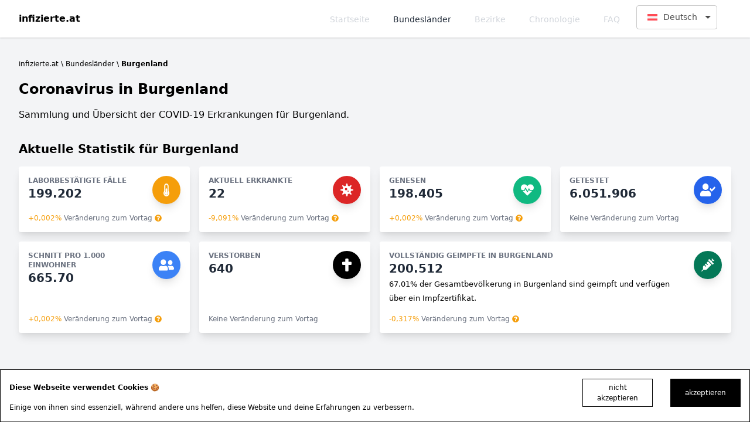

--- FILE ---
content_type: text/html; charset=utf-8
request_url: https://infizierte.at/bundeslaender/burgenland
body_size: 43333
content:
<!DOCTYPE html><html lang="de"><head><script async="" src="https://www.googletagmanager.com/gtag/js?id=G-YGZ0BMGCY1"></script><script>
            window.dataLayer = window.dataLayer || [];
            function gtag(){dataLayer.push(arguments);}
            gtag('js', new Date());
            gtag('config', 'G-YGZ0BMGCY1', {
              page_path: window.location.pathname,
            });
          </script><meta charSet="utf-8"/><meta name="viewport" content="initial-scale=1.0, width=device-width, user-scalable=no"/><title>Coronavirus Fälle in Burgenland - infizierte.at</title><meta property="og:title" content="Coronavirus Fälle in Burgenland - infizierte.at"/><meta name="description" content="Über 199.202 Personen sind in Burgenland infiziert (Schnitt: Ø 665.70 Infizierte pro 1.000 Einwohner)."/><meta property="og:description" content="Über 199.202 Personen sind in Burgenland infiziert (Schnitt: Ø 665.70 Infizierte pro 1.000 Einwohner)."/><link rel="icon" type="image/png" href="/favicon.png"/><meta property="og:image" content="https://infizierte.at/og.jpg"/><meta property="og:type" content="website"/><meta property="og:url" content="https://infizierte.at/bundeslaender/burgenland"/><link rel="canonical" href="https://infizierte.at/bundeslaender/burgenland"/><meta name="next-head-count" content="11"/><link rel="preload" href="/_next/static/css/32366e917b842a7a.css" as="style"/><link rel="stylesheet" href="/_next/static/css/32366e917b842a7a.css" data-n-g=""/><noscript data-n-css=""></noscript><script defer="" nomodule="" src="/_next/static/chunks/polyfills-5cd94c89d3acac5f.js"></script><script src="/_next/static/chunks/webpack-378e68e29c265886.js" defer=""></script><script src="/_next/static/chunks/framework-dc33c0b5493501f0.js" defer=""></script><script src="/_next/static/chunks/main-3b46c839bfe26804.js" defer=""></script><script src="/_next/static/chunks/pages/_app-e25c2ddb67a2c73b.js" defer=""></script><script src="/_next/static/chunks/1f803228-19d5727878c20dcd.js" defer=""></script><script src="/_next/static/chunks/cb1608f2-a64ad14b2394821a.js" defer=""></script><script src="/_next/static/chunks/560-6880a85745997b6f.js" defer=""></script><script src="/_next/static/chunks/147-4f10bf156146397d.js" defer=""></script><script src="/_next/static/chunks/389-60118ec06fef539d.js" defer=""></script><script src="/_next/static/chunks/454-9f6f97b4e1fc62b0.js" defer=""></script><script src="/_next/static/chunks/785-7acd224bd65b08e9.js" defer=""></script><script src="/_next/static/chunks/pages/bundeslaender/%5Bslug%5D-0665cab0761d9288.js" defer=""></script><script src="/_next/static/he9pQ2T-l4B6f8ZLQWjcz/_buildManifest.js" defer=""></script><script src="/_next/static/he9pQ2T-l4B6f8ZLQWjcz/_ssgManifest.js" defer=""></script><script src="/_next/static/he9pQ2T-l4B6f8ZLQWjcz/_middlewareManifest.js" defer=""></script></head><body><div id="__next"><header><nav class="bg-white dark:bg-gray-800 shadow "><div class="max-w-7xl mx-auto px-8"><div class="flex items-center justify-between h-16"><div class="w-full justify-between flex items-center"><a class="flex-shrink-0 font-bold" href="/">infizierte.at</a><div class="hidden md:block"><div class="flex items-baseline space-x-4"><ul class="flex items-baseline space-x-4"><li><a class="text-gray-300 hover:text-gray-800 dark:hover:text-white px-3 py-2 rounded-md text-sm font-medium" title="Startseite" href="/">Startseite</a></li><li><a class="text-gray-800 dark:text-white hover:text-gray-800 dark:hover:text-white px-3 py-2 rounded-md text-sm font-medium" title="Bundesländer" href="/bundeslaender">Bundesländer</a></li><li><a class="text-gray-300 hover:text-gray-800 dark:hover:text-white px-3 py-2 rounded-md text-sm font-medium" title="Bezirke" href="/bezirke">Bezirke</a></li><li><a class="text-gray-300 hover:text-gray-800 dark:hover:text-white px-3 py-2 rounded-md text-sm font-medium" title="Chronologie" href="/chronologie">Chronologie</a></li><li><a class="text-gray-300 hover:text-gray-800 dark:hover:text-white px-3 py-2 rounded-md text-sm font-medium" title="FAQ" href="/faq">FAQ</a></li></ul><div class="ReactFlagsSelect-module_flagsSelect__2pfa2 menu-flags" data-testid="rfs"><button id="rfs-btn" type="button" class="ReactFlagsSelect-module_selectBtn__19wW7" style="font-size:14px" aria-labelledby="rfs-btn" aria-haspopup="listbox" aria-expanded="false" data-testid="rfs-btn"><span class="ReactFlagsSelect-module_selectValue__152eS">Wählen Sie Ihre Sprache</span></button></div></div></div></div><div class="block"><div class="ml-4 flex items-center md:ml-6"></div></div><div class="-mr-2 flex md:hidden"><div class="hamburger-react" role="button" style="cursor:pointer;height:48px;position:relative;transition:0.4s cubic-bezier(0, 0, 0, 1);user-select:none;width:48px;outline:none;transform:none" tabindex="0"><div style="background:#9a9a9a;height:2px;left:14px;position:absolute;width:20px;top:17px;transition:0.4s cubic-bezier(0, 0, 0, 1);transform:none"></div><div style="background:#9a9a9a;height:2px;left:14px;position:absolute;width:20px;top:23px;transition:0.4s cubic-bezier(0, 0, 0, 1);transform:none"></div><div style="background:#9a9a9a;height:2px;left:14px;position:absolute;width:20px;top:29px;transition:0.4s cubic-bezier(0, 0, 0, 1);transform:none"></div></div></div></div></div><div class="hidden"><div class="px-2 pt-2 pb-3 sm:px-3"><ul class="space-y-1 pb-2"><li><a class="text-gray-300 hover:text-gray-800 dark:hover:text-white block py-2 rounded-md text-sm font-medium" title="Startseite" href="/">Startseite</a></li><li><a class="text-gray-800 dark:text-white hover:text-gray-800 dark:hover:text-white block py-2 rounded-md text-sm font-medium" title="Bundesländer" href="/bundeslaender">Bundesländer</a></li><li><a class="text-gray-300 hover:text-gray-800 dark:hover:text-white block py-2 rounded-md text-sm font-medium" title="Bezirke" href="/bezirke">Bezirke</a></li><li><a class="text-gray-300 hover:text-gray-800 dark:hover:text-white block py-2 rounded-md text-sm font-medium" title="Chronologie" href="/chronologie">Chronologie</a></li><li><a class="text-gray-300 hover:text-gray-800 dark:hover:text-white block py-2 rounded-md text-sm font-medium" title="FAQ" href="/faq">FAQ</a></li></ul><div class="ReactFlagsSelect-module_flagsSelect__2pfa2 menu-flags" data-testid="rfs"><button id="rfs-btn" type="button" class="ReactFlagsSelect-module_selectBtn__19wW7" style="font-size:14px" aria-labelledby="rfs-btn" aria-haspopup="listbox" aria-expanded="false" data-testid="rfs-btn"><span class="ReactFlagsSelect-module_selectValue__152eS">Wählen Sie Ihre Sprache</span></button></div></div></div></nav></header><main class="mt-4 mb-8 container max-w-7xl mx-auto px-8 pt-4 break-words"><ul class="breadcrumb"><li><a href="/">infizierte.at</a></li><li><a href="/bundeslaender">Bundesländer</a></li><li class="active">Burgenland</li></ul><div class="mb-4"><h1>Coronavirus in Burgenland</h1><p>Sammlung und Übersicht der COVID-19 Erkrankungen für Burgenland.</p></div><section><h2 class="mt-8 mb-4">Aktuelle Statistik für Burgenland</h2><div class="grid grid-cols-1 sm:grid-cols-2 md:grid-cols-2 lg:grid-cols-4 xl:grid-cols-4 gap-4"><article class="relative flex flex-col min-w-0 break-words bg-white rounded shadow-lg "><div class="flex flex-col h-full p-4 content-between"><div class="flex flex-wrap mb-4"><div class="relative w-full pr-4 max-w-full flex-grow flex-1 flex-col"><div class="flex flex-col"><h5 class="text-gray-500 uppercase font-bold text-xs">Laborbestätigte Fälle</h5><span class="font-semibold text-xl text-gray-800">199.202</span></div></div><div class="relative w-auto pl-4 flex-initial"><div class="text-white p-1 text-center inline-flex items-center justify-center w-12 h-12 shadow-lg rounded-full bg-yellow-500"><svg aria-hidden="true" focusable="false" data-prefix="fas" data-icon="thermometer-half" class="svg-inline--fa fa-thermometer-half fa-w-8 fa-lg " role="img" xmlns="http://www.w3.org/2000/svg" viewBox="0 0 256 512"><path fill="currentColor" d="M192 384c0 35.346-28.654 64-64 64s-64-28.654-64-64c0-23.685 12.876-44.349 32-55.417V224c0-17.673 14.327-32 32-32s32 14.327 32 32v104.583c19.124 11.068 32 31.732 32 55.417zm32-84.653c19.912 22.563 32 52.194 32 84.653 0 70.696-57.303 128-128 128-.299 0-.609-.001-.909-.003C56.789 511.509-.357 453.636.002 383.333.166 351.135 12.225 321.755 32 299.347V96c0-53.019 42.981-96 96-96s96 42.981 96 96v203.347zM208 384c0-34.339-19.37-52.19-32-66.502V96c0-26.467-21.533-48-48-48S80 69.533 80 96v221.498c-12.732 14.428-31.825 32.1-31.999 66.08-.224 43.876 35.563 80.116 79.423 80.42L128 464c44.112 0 80-35.888 80-80z"></path></svg></div></div></div><div class="mt-auto text-xs text-gray-500 cursor-help"><span data-tip="+0 Pesonen"><span class="text-yellow-500 mr-1">+<!-- -->0,000<!-- -->%</span><span class="whitespace-no-wrap">Veränderung zum Vortag</span><svg aria-hidden="true" focusable="false" data-prefix="fas" data-icon="question-circle" class="svg-inline--fa fa-question-circle fa-w-16 text-yellow-500 ml-1" role="img" xmlns="http://www.w3.org/2000/svg" viewBox="0 0 512 512"><path fill="currentColor" d="M504 256c0 136.997-111.043 248-248 248S8 392.997 8 256C8 119.083 119.043 8 256 8s248 111.083 248 248zM262.655 90c-54.497 0-89.255 22.957-116.549 63.758-3.536 5.286-2.353 12.415 2.715 16.258l34.699 26.31c5.205 3.947 12.621 3.008 16.665-2.122 17.864-22.658 30.113-35.797 57.303-35.797 20.429 0 45.698 13.148 45.698 32.958 0 14.976-12.363 22.667-32.534 33.976C247.128 238.528 216 254.941 216 296v4c0 6.627 5.373 12 12 12h56c6.627 0 12-5.373 12-12v-1.333c0-28.462 83.186-29.647 83.186-106.667 0-58.002-60.165-102-116.531-102zM256 338c-25.365 0-46 20.635-46 46 0 25.364 20.635 46 46 46s46-20.636 46-46c0-25.365-20.635-46-46-46z"></path></svg></span></div></div></article><article class="relative flex flex-col min-w-0 break-words bg-white rounded shadow-lg "><div class="flex flex-col h-full p-4 content-between"><div class="flex flex-wrap mb-4"><div class="relative w-full pr-4 max-w-full flex-grow flex-1 flex-col"><div class="flex flex-col"><h5 class="text-gray-500 uppercase font-bold text-xs">Aktuell Erkrankte</h5><span class="font-semibold text-xl text-gray-800">22</span></div></div><div class="relative w-auto pl-4 flex-initial"><div class="text-white p-1 text-center inline-flex items-center justify-center w-12 h-12 shadow-lg rounded-full bg-red-600"><svg aria-hidden="true" focusable="false" data-prefix="fas" data-icon="virus" class="svg-inline--fa fa-virus fa-w-16 fa-lg " role="img" xmlns="http://www.w3.org/2000/svg" viewBox="0 0 512 512"><path fill="currentColor" d="M483.55,227.55H462c-50.68,0-76.07-61.27-40.23-97.11L437,115.19A28.44,28.44,0,0,0,396.8,75L381.56,90.22c-35.84,35.83-97.11,10.45-97.11-40.23V28.44a28.45,28.45,0,0,0-56.9,0V50c0,50.68-61.27,76.06-97.11,40.23L115.2,75A28.44,28.44,0,0,0,75,115.19l15.25,15.25c35.84,35.84,10.45,97.11-40.23,97.11H28.45a28.45,28.45,0,1,0,0,56.89H50c50.68,0,76.07,61.28,40.23,97.12L75,396.8A28.45,28.45,0,0,0,115.2,437l15.24-15.25c35.84-35.84,97.11-10.45,97.11,40.23v21.54a28.45,28.45,0,0,0,56.9,0V462c0-50.68,61.27-76.07,97.11-40.23L396.8,437A28.45,28.45,0,0,0,437,396.8l-15.25-15.24c-35.84-35.84-10.45-97.12,40.23-97.12h21.54a28.45,28.45,0,1,0,0-56.89ZM224,272a48,48,0,1,1,48-48A48,48,0,0,1,224,272Zm80,56a24,24,0,1,1,24-24A24,24,0,0,1,304,328Z"></path></svg></div></div></div><div class="mt-auto text-xs text-gray-500 cursor-help"><span data-tip="+0 Pesonen"><span class="text-yellow-500 mr-1">+<!-- -->0,000<!-- -->%</span><span class="whitespace-no-wrap">Veränderung zum Vortag</span><svg aria-hidden="true" focusable="false" data-prefix="fas" data-icon="question-circle" class="svg-inline--fa fa-question-circle fa-w-16 text-yellow-500 ml-1" role="img" xmlns="http://www.w3.org/2000/svg" viewBox="0 0 512 512"><path fill="currentColor" d="M504 256c0 136.997-111.043 248-248 248S8 392.997 8 256C8 119.083 119.043 8 256 8s248 111.083 248 248zM262.655 90c-54.497 0-89.255 22.957-116.549 63.758-3.536 5.286-2.353 12.415 2.715 16.258l34.699 26.31c5.205 3.947 12.621 3.008 16.665-2.122 17.864-22.658 30.113-35.797 57.303-35.797 20.429 0 45.698 13.148 45.698 32.958 0 14.976-12.363 22.667-32.534 33.976C247.128 238.528 216 254.941 216 296v4c0 6.627 5.373 12 12 12h56c6.627 0 12-5.373 12-12v-1.333c0-28.462 83.186-29.647 83.186-106.667 0-58.002-60.165-102-116.531-102zM256 338c-25.365 0-46 20.635-46 46 0 25.364 20.635 46 46 46s46-20.636 46-46c0-25.365-20.635-46-46-46z"></path></svg></span></div></div></article><article class="relative flex flex-col min-w-0 break-words bg-white rounded shadow-lg "><div class="flex flex-col h-full p-4 content-between"><div class="flex flex-wrap mb-4"><div class="relative w-full pr-4 max-w-full flex-grow flex-1 flex-col"><div class="flex flex-col"><h5 class="text-gray-500 uppercase font-bold text-xs">Genesen</h5><span class="font-semibold text-xl text-gray-800">198.405</span></div></div><div class="relative w-auto pl-4 flex-initial"><div class="text-white p-1 text-center inline-flex items-center justify-center w-12 h-12 shadow-lg rounded-full bg-green-500"><svg aria-hidden="true" focusable="false" data-prefix="fas" data-icon="heartbeat" class="svg-inline--fa fa-heartbeat fa-w-16 fa-lg " role="img" xmlns="http://www.w3.org/2000/svg" viewBox="0 0 512 512"><path fill="currentColor" d="M320.2 243.8l-49.7 99.4c-6 12.1-23.4 11.7-28.9-.6l-56.9-126.3-30 71.7H60.6l182.5 186.5c7.1 7.3 18.6 7.3 25.7 0L451.4 288H342.3l-22.1-44.2zM473.7 73.9l-2.4-2.5c-51.5-52.6-135.8-52.6-187.4 0L256 100l-27.9-28.5c-51.5-52.7-135.9-52.7-187.4 0l-2.4 2.4C-10.4 123.7-12.5 203 31 256h102.4l35.9-86.2c5.4-12.9 23.6-13.2 29.4-.4l58.2 129.3 49-97.9c5.9-11.8 22.7-11.8 28.6 0l27.6 55.2H481c43.5-53 41.4-132.3-7.3-182.1z"></path></svg></div></div></div><div class="mt-auto text-xs text-gray-500 cursor-help"><span data-tip="+0 Pesonen"><span class="text-yellow-500 mr-1">+<!-- -->0,000<!-- -->%</span><span class="whitespace-no-wrap">Veränderung zum Vortag</span><svg aria-hidden="true" focusable="false" data-prefix="fas" data-icon="question-circle" class="svg-inline--fa fa-question-circle fa-w-16 text-yellow-500 ml-1" role="img" xmlns="http://www.w3.org/2000/svg" viewBox="0 0 512 512"><path fill="currentColor" d="M504 256c0 136.997-111.043 248-248 248S8 392.997 8 256C8 119.083 119.043 8 256 8s248 111.083 248 248zM262.655 90c-54.497 0-89.255 22.957-116.549 63.758-3.536 5.286-2.353 12.415 2.715 16.258l34.699 26.31c5.205 3.947 12.621 3.008 16.665-2.122 17.864-22.658 30.113-35.797 57.303-35.797 20.429 0 45.698 13.148 45.698 32.958 0 14.976-12.363 22.667-32.534 33.976C247.128 238.528 216 254.941 216 296v4c0 6.627 5.373 12 12 12h56c6.627 0 12-5.373 12-12v-1.333c0-28.462 83.186-29.647 83.186-106.667 0-58.002-60.165-102-116.531-102zM256 338c-25.365 0-46 20.635-46 46 0 25.364 20.635 46 46 46s46-20.636 46-46c0-25.365-20.635-46-46-46z"></path></svg></span></div></div></article><article class="relative flex flex-col min-w-0 break-words bg-white rounded shadow-lg "><div class="flex flex-col h-full p-4 content-between"><div class="flex flex-wrap mb-4"><div class="relative w-full pr-4 max-w-full flex-grow flex-1 flex-col"><div class="flex flex-col"><h5 class="text-gray-500 uppercase font-bold text-xs">Getestet</h5><span class="font-semibold text-xl text-gray-800">6.051.906</span></div></div><div class="relative w-auto pl-4 flex-initial"><div class="text-white p-1 text-center inline-flex items-center justify-center w-12 h-12 shadow-lg rounded-full bg-blue-600"><svg aria-hidden="true" focusable="false" data-prefix="fas" data-icon="user-check" class="svg-inline--fa fa-user-check fa-w-20 fa-lg " role="img" xmlns="http://www.w3.org/2000/svg" viewBox="0 0 640 512"><path fill="currentColor" d="M224 256c70.7 0 128-57.3 128-128S294.7 0 224 0 96 57.3 96 128s57.3 128 128 128zm89.6 32h-16.7c-22.2 10.2-46.9 16-72.9 16s-50.6-5.8-72.9-16h-16.7C60.2 288 0 348.2 0 422.4V464c0 26.5 21.5 48 48 48h352c26.5 0 48-21.5 48-48v-41.6c0-74.2-60.2-134.4-134.4-134.4zm323-128.4l-27.8-28.1c-4.6-4.7-12.1-4.7-16.8-.1l-104.8 104-45.5-45.8c-4.6-4.7-12.1-4.7-16.8-.1l-28.1 27.9c-4.7 4.6-4.7 12.1-.1 16.8l81.7 82.3c4.6 4.7 12.1 4.7 16.8.1l141.3-140.2c4.6-4.7 4.7-12.2.1-16.8z"></path></svg></div></div></div><div class="mt-auto text-xs text-gray-500 cursor-help"><span class="whitespace-no-wrap">Keine Veränderung zum Vortag</span></div></div></article><article class="relative flex flex-col min-w-0 break-words bg-white rounded shadow-lg "><div class="flex flex-col h-full p-4 content-between"><div class="flex flex-wrap mb-4"><div class="relative w-full pr-4 max-w-full flex-grow flex-1 flex-col"><div class="flex flex-col"><h5 class="text-gray-500 uppercase font-bold text-xs">Schnitt pro 1.000 Einwohner</h5><span class="font-semibold text-xl text-gray-800">665.70</span></div></div><div class="relative w-auto pl-4 flex-initial"><div class="text-white p-1 text-center inline-flex items-center justify-center w-12 h-12 shadow-lg rounded-full bg-blue-500"><svg aria-hidden="true" focusable="false" data-prefix="fas" data-icon="user-friends" class="svg-inline--fa fa-user-friends fa-w-20 fa-lg " role="img" xmlns="http://www.w3.org/2000/svg" viewBox="0 0 640 512"><path fill="currentColor" d="M192 256c61.9 0 112-50.1 112-112S253.9 32 192 32 80 82.1 80 144s50.1 112 112 112zm76.8 32h-8.3c-20.8 10-43.9 16-68.5 16s-47.6-6-68.5-16h-8.3C51.6 288 0 339.6 0 403.2V432c0 26.5 21.5 48 48 48h288c26.5 0 48-21.5 48-48v-28.8c0-63.6-51.6-115.2-115.2-115.2zM480 256c53 0 96-43 96-96s-43-96-96-96-96 43-96 96 43 96 96 96zm48 32h-3.8c-13.9 4.8-28.6 8-44.2 8s-30.3-3.2-44.2-8H432c-20.4 0-39.2 5.9-55.7 15.4 24.4 26.3 39.7 61.2 39.7 99.8v38.4c0 2.2-.5 4.3-.6 6.4H592c26.5 0 48-21.5 48-48 0-61.9-50.1-112-112-112z"></path></svg></div></div></div><div class="mt-auto text-xs text-gray-500 cursor-help"><span data-tip="+0 Pesonen"><span class="text-yellow-500 mr-1">+<!-- -->0,000<!-- -->%</span><span class="whitespace-no-wrap">Veränderung zum Vortag</span><svg aria-hidden="true" focusable="false" data-prefix="fas" data-icon="question-circle" class="svg-inline--fa fa-question-circle fa-w-16 text-yellow-500 ml-1" role="img" xmlns="http://www.w3.org/2000/svg" viewBox="0 0 512 512"><path fill="currentColor" d="M504 256c0 136.997-111.043 248-248 248S8 392.997 8 256C8 119.083 119.043 8 256 8s248 111.083 248 248zM262.655 90c-54.497 0-89.255 22.957-116.549 63.758-3.536 5.286-2.353 12.415 2.715 16.258l34.699 26.31c5.205 3.947 12.621 3.008 16.665-2.122 17.864-22.658 30.113-35.797 57.303-35.797 20.429 0 45.698 13.148 45.698 32.958 0 14.976-12.363 22.667-32.534 33.976C247.128 238.528 216 254.941 216 296v4c0 6.627 5.373 12 12 12h56c6.627 0 12-5.373 12-12v-1.333c0-28.462 83.186-29.647 83.186-106.667 0-58.002-60.165-102-116.531-102zM256 338c-25.365 0-46 20.635-46 46 0 25.364 20.635 46 46 46s46-20.636 46-46c0-25.365-20.635-46-46-46z"></path></svg></span></div></div></article><article class="relative flex flex-col min-w-0 break-words bg-white rounded shadow-lg "><div class="flex flex-col h-full p-4 content-between"><div class="flex flex-wrap mb-4"><div class="relative w-full pr-4 max-w-full flex-grow flex-1 flex-col"><div class="flex flex-col"><h5 class="text-gray-500 uppercase font-bold text-xs">Verstorben</h5><span class="font-semibold text-xl text-gray-800">640</span></div></div><div class="relative w-auto pl-4 flex-initial"><div class="text-white p-1 text-center inline-flex items-center justify-center w-12 h-12 shadow-lg rounded-full bg-black"><svg aria-hidden="true" focusable="false" data-prefix="fas" data-icon="cross" class="svg-inline--fa fa-cross fa-w-12 fa-lg " role="img" xmlns="http://www.w3.org/2000/svg" viewBox="0 0 384 512"><path fill="currentColor" d="M352 128h-96V32c0-17.67-14.33-32-32-32h-64c-17.67 0-32 14.33-32 32v96H32c-17.67 0-32 14.33-32 32v64c0 17.67 14.33 32 32 32h96v224c0 17.67 14.33 32 32 32h64c17.67 0 32-14.33 32-32V256h96c17.67 0 32-14.33 32-32v-64c0-17.67-14.33-32-32-32z"></path></svg></div></div></div><div class="mt-auto text-xs text-gray-500 cursor-help"><span class="whitespace-no-wrap">Keine Veränderung zum Vortag</span></div></div></article><article class="relative flex flex-col min-w-0 break-words bg-white rounded shadow-lg sm:col-span-2"><div class="flex flex-col h-full p-4 content-between"><div class="flex flex-wrap mb-4"><div class="relative w-full pr-4 max-w-full flex-grow flex-1 flex-col"><div class="flex flex-col"><h5 class="text-gray-500 uppercase font-bold text-xs">Vollständig geimpfte in Burgenland</h5><span class="font-semibold text-xl text-gray-800">200.512</span><span><small>67.01<!-- -->% <!-- -->der Gesamtbevölkerung in Burgenland sind geimpft und verfügen über ein Impfzertifikat.</small></span></div></div><div class="relative w-auto pl-4 flex-initial"><div class="text-white p-1 text-center inline-flex items-center justify-center w-12 h-12 shadow-lg rounded-full bg-green-700"><svg aria-hidden="true" focusable="false" data-prefix="fas" data-icon="syringe" class="svg-inline--fa fa-syringe fa-w-16 fa-lg " role="img" xmlns="http://www.w3.org/2000/svg" viewBox="0 0 512 512"><path fill="currentColor" d="M201.5 174.8l55.7 55.8c3.1 3.1 3.1 8.2 0 11.3l-11.3 11.3c-3.1 3.1-8.2 3.1-11.3 0l-55.7-55.8-45.3 45.3 55.8 55.8c3.1 3.1 3.1 8.2 0 11.3l-11.3 11.3c-3.1 3.1-8.2 3.1-11.3 0L111 265.2l-26.4 26.4c-17.3 17.3-25.6 41.1-23 65.4l7.1 63.6L2.3 487c-3.1 3.1-3.1 8.2 0 11.3l11.3 11.3c3.1 3.1 8.2 3.1 11.3 0l66.3-66.3 63.6 7.1c23.9 2.6 47.9-5.4 65.4-23l181.9-181.9-135.7-135.7-64.9 65zm308.2-93.3L430.5 2.3c-3.1-3.1-8.2-3.1-11.3 0l-11.3 11.3c-3.1 3.1-3.1 8.2 0 11.3l28.3 28.3-45.3 45.3-56.6-56.6-17-17c-3.1-3.1-8.2-3.1-11.3 0l-33.9 33.9c-3.1 3.1-3.1 8.2 0 11.3l17 17L424.8 223l17 17c3.1 3.1 8.2 3.1 11.3 0l33.9-34c3.1-3.1 3.1-8.2 0-11.3l-73.5-73.5 45.3-45.3 28.3 28.3c3.1 3.1 8.2 3.1 11.3 0l11.3-11.3c3.1-3.2 3.1-8.2 0-11.4z"></path></svg></div></div></div><div class="mt-auto text-xs text-gray-500 cursor-help"><span data-tip="+0 Pesonen"><span class="text-yellow-500 mr-1">+<!-- -->0,000<!-- -->%</span><span class="whitespace-no-wrap">Veränderung zum Vortag</span><svg aria-hidden="true" focusable="false" data-prefix="fas" data-icon="question-circle" class="svg-inline--fa fa-question-circle fa-w-16 text-yellow-500 ml-1" role="img" xmlns="http://www.w3.org/2000/svg" viewBox="0 0 512 512"><path fill="currentColor" d="M504 256c0 136.997-111.043 248-248 248S8 392.997 8 256C8 119.083 119.043 8 256 8s248 111.083 248 248zM262.655 90c-54.497 0-89.255 22.957-116.549 63.758-3.536 5.286-2.353 12.415 2.715 16.258l34.699 26.31c5.205 3.947 12.621 3.008 16.665-2.122 17.864-22.658 30.113-35.797 57.303-35.797 20.429 0 45.698 13.148 45.698 32.958 0 14.976-12.363 22.667-32.534 33.976C247.128 238.528 216 254.941 216 296v4c0 6.627 5.373 12 12 12h56c6.627 0 12-5.373 12-12v-1.333c0-28.462 83.186-29.647 83.186-106.667 0-58.002-60.165-102-116.531-102zM256 338c-25.365 0-46 20.635-46 46 0 25.364 20.635 46 46 46s46-20.636 46-46c0-25.365-20.635-46-46-46z"></path></svg></span></div></div></article></div></section><ins class="adsbygoogle mt-8" style="display:block;text-align:center" data-ad-client="ca-pub-8820032237334428" data-ad-slot="5072827079" data-ad-format="auto" data-full-width-responsive="true"></ins><section><h3>Coronavirus Tagesstatistik für Burgenland</h3><p class="mb-4">Coronavirus Tagesstatistik der letzten sieben Tage bzw. der letzten Woche für Burgenland, nach Datum sortiert.</p><div class="relative flex flex-col min-w-0 break-words bg-white rounded shadow-lg p-4 overflow-auto"><table role="table" class="table-auto border-collapse w-full"><thead><tr role="row" class="text-left font-medium"><th colSpan="1" role="columnheader" class="px-4 py-2 bg-gray-200 text-xs"><div title="Toggle SortBy" style="cursor:pointer">Datum<span><svg aria-hidden="true" focusable="false" data-prefix="fas" data-icon="sort-alpha-down" class="svg-inline--fa fa-sort-alpha-down fa-w-14 ml-2" role="img" xmlns="http://www.w3.org/2000/svg" viewBox="0 0 448 512"><path fill="currentColor" d="M176 352h-48V48a16 16 0 0 0-16-16H80a16 16 0 0 0-16 16v304H16c-14.19 0-21.36 17.24-11.29 27.31l80 96a16 16 0 0 0 22.62 0l80-96C197.35 369.26 190.22 352 176 352zm240-64H288a16 16 0 0 0-16 16v32a16 16 0 0 0 16 16h56l-61.26 70.45A32 32 0 0 0 272 446.37V464a16 16 0 0 0 16 16h128a16 16 0 0 0 16-16v-32a16 16 0 0 0-16-16h-56l61.26-70.45A32 32 0 0 0 432 321.63V304a16 16 0 0 0-16-16zm31.06-85.38l-59.27-160A16 16 0 0 0 372.72 32h-41.44a16 16 0 0 0-15.07 10.62l-59.27 160A16 16 0 0 0 272 224h24.83a16 16 0 0 0 15.23-11.08l4.42-12.92h71l4.41 12.92A16 16 0 0 0 407.16 224H432a16 16 0 0 0 15.06-21.38zM335.61 144L352 96l16.39 48z"></path></svg></span></div></th><th colSpan="1" role="columnheader" class="px-4 py-2 bg-gray-200 text-xs"><div title="Toggle SortBy" style="cursor:pointer">Anzahl Fälle<span><svg aria-hidden="true" focusable="false" data-prefix="fas" data-icon="sort" class="svg-inline--fa fa-sort fa-w-10 ml-2" role="img" xmlns="http://www.w3.org/2000/svg" viewBox="0 0 320 512"><path fill="currentColor" d="M41 288h238c21.4 0 32.1 25.9 17 41L177 448c-9.4 9.4-24.6 9.4-33.9 0L24 329c-15.1-15.1-4.4-41 17-41zm255-105L177 64c-9.4-9.4-24.6-9.4-33.9 0L24 183c-15.1 15.1-4.4 41 17 41h238c21.4 0 32.1-25.9 17-41z"></path></svg></span></div></th><th colSpan="1" role="columnheader" class="px-4 py-2 bg-gray-200 text-xs"><div title="Toggle SortBy" style="cursor:pointer">Aktuell Erkrankte<span><svg aria-hidden="true" focusable="false" data-prefix="fas" data-icon="sort" class="svg-inline--fa fa-sort fa-w-10 ml-2" role="img" xmlns="http://www.w3.org/2000/svg" viewBox="0 0 320 512"><path fill="currentColor" d="M41 288h238c21.4 0 32.1 25.9 17 41L177 448c-9.4 9.4-24.6 9.4-33.9 0L24 329c-15.1-15.1-4.4-41 17-41zm255-105L177 64c-9.4-9.4-24.6-9.4-33.9 0L24 183c-15.1 15.1-4.4 41 17 41h238c21.4 0 32.1-25.9 17-41z"></path></svg></span></div></th><th colSpan="1" role="columnheader" class="px-4 py-2 bg-gray-200 text-xs"><div title="Toggle SortBy" style="cursor:pointer">Anzahl Genesen<span><svg aria-hidden="true" focusable="false" data-prefix="fas" data-icon="sort" class="svg-inline--fa fa-sort fa-w-10 ml-2" role="img" xmlns="http://www.w3.org/2000/svg" viewBox="0 0 320 512"><path fill="currentColor" d="M41 288h238c21.4 0 32.1 25.9 17 41L177 448c-9.4 9.4-24.6 9.4-33.9 0L24 329c-15.1-15.1-4.4-41 17-41zm255-105L177 64c-9.4-9.4-24.6-9.4-33.9 0L24 183c-15.1 15.1-4.4 41 17 41h238c21.4 0 32.1-25.9 17-41z"></path></svg></span></div></th><th colSpan="1" role="columnheader" class="px-4 py-2 bg-gray-200 text-xs"><div title="Toggle SortBy" style="cursor:pointer">Anzahl Verstorben<span><svg aria-hidden="true" focusable="false" data-prefix="fas" data-icon="sort" class="svg-inline--fa fa-sort fa-w-10 ml-2" role="img" xmlns="http://www.w3.org/2000/svg" viewBox="0 0 320 512"><path fill="currentColor" d="M41 288h238c21.4 0 32.1 25.9 17 41L177 448c-9.4 9.4-24.6 9.4-33.9 0L24 329c-15.1-15.1-4.4-41 17-41zm255-105L177 64c-9.4-9.4-24.6-9.4-33.9 0L24 183c-15.1 15.1-4.4 41 17 41h238c21.4 0 32.1-25.9 17-41z"></path></svg></span></div></th></tr></thead><tbody role="rowgroup"><tr role="row" class="hover:bg-gray-100 border-b border-gray-200"><td role="cell" class="px-4 py-4"><time dateTime="2023-06-29 14:00:00">30.06.23</time></td><td role="cell" class="px-4 py-4">199.202</td><td role="cell" class="px-4 py-4">22</td><td role="cell" class="px-4 py-4">198.405</td><td role="cell" class="px-4 py-4">640</td></tr><tr role="row" class="hover:bg-gray-100 border-b border-gray-200"><td role="cell" class="px-4 py-4"><time dateTime="2023-06-28 14:00:00">29.06.23</time></td><td role="cell" class="px-4 py-4">199.199</td><td role="cell" class="px-4 py-4">24</td><td role="cell" class="px-4 py-4">198.402</td><td role="cell" class="px-4 py-4">640</td></tr><tr role="row" class="hover:bg-gray-100 border-b border-gray-200"><td role="cell" class="px-4 py-4"><time dateTime="2023-06-27 14:00:00">28.06.23</time></td><td role="cell" class="px-4 py-4">199.199</td><td role="cell" class="px-4 py-4">30</td><td role="cell" class="px-4 py-4">198.398</td><td role="cell" class="px-4 py-4">640</td></tr><tr role="row" class="hover:bg-gray-100 border-b border-gray-200"><td role="cell" class="px-4 py-4"><time dateTime="2023-06-26 14:00:00">27.06.23</time></td><td role="cell" class="px-4 py-4">199.197</td><td role="cell" class="px-4 py-4">35</td><td role="cell" class="px-4 py-4">198.389</td><td role="cell" class="px-4 py-4">640</td></tr><tr role="row" class="hover:bg-gray-100 border-b border-gray-200"><td role="cell" class="px-4 py-4"><time dateTime="2023-06-25 14:00:00">26.06.23</time></td><td role="cell" class="px-4 py-4">199.192</td><td role="cell" class="px-4 py-4">40</td><td role="cell" class="px-4 py-4">198.382</td><td role="cell" class="px-4 py-4">640</td></tr><tr role="row" class="hover:bg-gray-100 border-b border-gray-200"><td role="cell" class="px-4 py-4"><time dateTime="2023-06-24 14:00:00">25.06.23</time></td><td role="cell" class="px-4 py-4">199.191</td><td role="cell" class="px-4 py-4">43</td><td role="cell" class="px-4 py-4">198.378</td><td role="cell" class="px-4 py-4">640</td></tr><tr role="row" class="hover:bg-gray-100 border-b border-gray-200"><td role="cell" class="px-4 py-4"><time dateTime="2023-06-23 14:00:00">24.06.23</time></td><td role="cell" class="px-4 py-4">199.186</td><td role="cell" class="px-4 py-4">41</td><td role="cell" class="px-4 py-4">198.375</td><td role="cell" class="px-4 py-4">639</td></tr></tbody></table></div></section><ins class="adsbygoogle mt-8" style="display:block;text-align:center" data-ad-layout="in-article" data-ad-format="fluid" data-ad-client="ca-pub-8820032237334428" data-ad-slot="8838995193"></ins><section style="min-height:500px"></section><section><h2 class="mt-8 mb-4">Burgenland Bezirke</h2><p class="mb-4">Übersicht der Bezirke von Burgenland, mit der Anzahl an aktiven Coronavirus Fällen, sowie den genesenen Personen.</p><div class="relative flex flex-col min-w-0 break-words bg-white rounded shadow-lg p-4 overflow-auto"><table role="table" class="table-auto border-collapse w-full"><thead><tr role="row" class="text-left font-medium"><th colSpan="1" role="columnheader" class="px-4 py-2 bg-gray-200 text-xs"><div title="Toggle SortBy" style="cursor:pointer">Bezirk<span><svg aria-hidden="true" focusable="false" data-prefix="fas" data-icon="sort-alpha-up" class="svg-inline--fa fa-sort-alpha-up fa-w-14 ml-2" role="img" xmlns="http://www.w3.org/2000/svg" viewBox="0 0 448 512"><path fill="currentColor" d="M16 160h48v304a16 16 0 0 0 16 16h32a16 16 0 0 0 16-16V160h48c14.21 0 21.38-17.24 11.31-27.31l-80-96a16 16 0 0 0-22.62 0l-80 96C-5.35 142.74 1.78 160 16 160zm400 128H288a16 16 0 0 0-16 16v32a16 16 0 0 0 16 16h56l-61.26 70.45A32 32 0 0 0 272 446.37V464a16 16 0 0 0 16 16h128a16 16 0 0 0 16-16v-32a16 16 0 0 0-16-16h-56l61.26-70.45A32 32 0 0 0 432 321.63V304a16 16 0 0 0-16-16zm31.06-85.38l-59.27-160A16 16 0 0 0 372.72 32h-41.44a16 16 0 0 0-15.07 10.62l-59.27 160A16 16 0 0 0 272 224h24.83a16 16 0 0 0 15.23-11.08l4.42-12.92h71l4.41 12.92A16 16 0 0 0 407.16 224H432a16 16 0 0 0 15.06-21.38zM335.61 144L352 96l16.39 48z"></path></svg></span></div></th><th colSpan="1" role="columnheader" class="px-4 py-2 bg-gray-200 text-xs"><div title="Toggle SortBy" style="cursor:pointer">pro 1.000 Einwohner<span><svg aria-hidden="true" focusable="false" data-prefix="fas" data-icon="sort" class="svg-inline--fa fa-sort fa-w-10 ml-2" role="img" xmlns="http://www.w3.org/2000/svg" viewBox="0 0 320 512"><path fill="currentColor" d="M41 288h238c21.4 0 32.1 25.9 17 41L177 448c-9.4 9.4-24.6 9.4-33.9 0L24 329c-15.1-15.1-4.4-41 17-41zm255-105L177 64c-9.4-9.4-24.6-9.4-33.9 0L24 183c-15.1 15.1-4.4 41 17 41h238c21.4 0 32.1-25.9 17-41z"></path></svg></span></div></th><th colSpan="1" role="columnheader" class="px-4 py-2 bg-gray-200 text-xs"><div title="Toggle SortBy" style="cursor:pointer">Anzahl Fälle<span><svg aria-hidden="true" focusable="false" data-prefix="fas" data-icon="sort" class="svg-inline--fa fa-sort fa-w-10 ml-2" role="img" xmlns="http://www.w3.org/2000/svg" viewBox="0 0 320 512"><path fill="currentColor" d="M41 288h238c21.4 0 32.1 25.9 17 41L177 448c-9.4 9.4-24.6 9.4-33.9 0L24 329c-15.1-15.1-4.4-41 17-41zm255-105L177 64c-9.4-9.4-24.6-9.4-33.9 0L24 183c-15.1 15.1-4.4 41 17 41h238c21.4 0 32.1-25.9 17-41z"></path></svg></span></div></th><th colSpan="1" role="columnheader" class="px-4 py-2 bg-gray-200 text-xs"><div title="Toggle SortBy" style="cursor:pointer">Aktuell Erkrankte<span><svg aria-hidden="true" focusable="false" data-prefix="fas" data-icon="sort" class="svg-inline--fa fa-sort fa-w-10 ml-2" role="img" xmlns="http://www.w3.org/2000/svg" viewBox="0 0 320 512"><path fill="currentColor" d="M41 288h238c21.4 0 32.1 25.9 17 41L177 448c-9.4 9.4-24.6 9.4-33.9 0L24 329c-15.1-15.1-4.4-41 17-41zm255-105L177 64c-9.4-9.4-24.6-9.4-33.9 0L24 183c-15.1 15.1-4.4 41 17 41h238c21.4 0 32.1-25.9 17-41z"></path></svg></span></div></th><th colSpan="1" role="columnheader" class="px-4 py-2 bg-gray-200 text-xs"><div title="Toggle SortBy" style="cursor:pointer">Genesen<span><svg aria-hidden="true" focusable="false" data-prefix="fas" data-icon="sort" class="svg-inline--fa fa-sort fa-w-10 ml-2" role="img" xmlns="http://www.w3.org/2000/svg" viewBox="0 0 320 512"><path fill="currentColor" d="M41 288h238c21.4 0 32.1 25.9 17 41L177 448c-9.4 9.4-24.6 9.4-33.9 0L24 329c-15.1-15.1-4.4-41 17-41zm255-105L177 64c-9.4-9.4-24.6-9.4-33.9 0L24 183c-15.1 15.1-4.4 41 17 41h238c21.4 0 32.1-25.9 17-41z"></path></svg></span></div></th><th colSpan="1" role="columnheader" class="px-4 py-2 bg-gray-200 text-xs"><div title="Toggle SortBy" style="cursor:pointer">Aktualität<span><svg aria-hidden="true" focusable="false" data-prefix="fas" data-icon="sort" class="svg-inline--fa fa-sort fa-w-10 ml-2" role="img" xmlns="http://www.w3.org/2000/svg" viewBox="0 0 320 512"><path fill="currentColor" d="M41 288h238c21.4 0 32.1 25.9 17 41L177 448c-9.4 9.4-24.6 9.4-33.9 0L24 329c-15.1-15.1-4.4-41 17-41zm255-105L177 64c-9.4-9.4-24.6-9.4-33.9 0L24 183c-15.1 15.1-4.4 41 17 41h238c21.4 0 32.1-25.9 17-41z"></path></svg></span></div></th></tr></thead><tbody role="rowgroup"><tr role="row" class="hover:bg-gray-100 border-b border-gray-200"><td role="cell" class="px-4 py-4"><a class="hover:underline font-medium" title="Coronavirus Statistik für Eisenstadt (Stadt)" href="/bezirke/eisenstadt-stadt">Eisenstadt (Stadt)</a></td><td role="cell" class="px-4 py-4">0.98</td><td role="cell" class="px-4 py-4">15</td><td role="cell" class="px-4 py-4">0</td><td role="cell" class="px-4 py-4">15</td><td role="cell" class="px-4 py-4"><time dateTime="2020-06-19 14:00:00">20.06.20</time></td></tr><tr role="row" class="hover:bg-gray-100 border-b border-gray-200"><td role="cell" class="px-4 py-4"><a class="hover:underline font-medium" title="Coronavirus Statistik für Eisenstadt-Umgebung" href="/bezirke/eisenstadt-umgebung">Eisenstadt-Umgebung</a></td><td role="cell" class="px-4 py-4">0.36</td><td role="cell" class="px-4 py-4">16</td><td role="cell" class="px-4 py-4">1</td><td role="cell" class="px-4 py-4">12</td><td role="cell" class="px-4 py-4"><time dateTime="2020-06-19 14:00:00">20.06.20</time></td></tr><tr role="row" class="hover:bg-gray-100 border-b border-gray-200"><td role="cell" class="px-4 py-4"><a class="hover:underline font-medium" title="Coronavirus Statistik für Güssing" href="/bezirke/guessing">Güssing</a></td><td role="cell" class="px-4 py-4">0.93</td><td role="cell" class="px-4 py-4">24</td><td role="cell" class="px-4 py-4">0</td><td role="cell" class="px-4 py-4">23</td><td role="cell" class="px-4 py-4"><time dateTime="2020-06-19 14:00:00">20.06.20</time></td></tr><tr role="row" class="hover:bg-gray-100 border-b border-gray-200"><td role="cell" class="px-4 py-4"><a class="hover:underline font-medium" title="Coronavirus Statistik für Jennersdorf" href="/bezirke/jennersdorf">Jennersdorf</a></td><td role="cell" class="px-4 py-4">0.41</td><td role="cell" class="px-4 py-4">7</td><td role="cell" class="px-4 py-4">0</td><td role="cell" class="px-4 py-4">7</td><td role="cell" class="px-4 py-4"><time dateTime="2020-06-19 14:00:00">20.06.20</time></td></tr><tr role="row" class="hover:bg-gray-100 border-b border-gray-200"><td role="cell" class="px-4 py-4"><a class="hover:underline font-medium" title="Coronavirus Statistik für Mattersburg" href="/bezirke/mattersburg">Mattersburg</a></td><td role="cell" class="px-4 py-4">1.18</td><td role="cell" class="px-4 py-4">48</td><td role="cell" class="px-4 py-4">2</td><td role="cell" class="px-4 py-4">44</td><td role="cell" class="px-4 py-4"><time dateTime="2020-06-19 14:00:00">20.06.20</time></td></tr><tr role="row" class="hover:bg-gray-100 border-b border-gray-200"><td role="cell" class="px-4 py-4"><a class="hover:underline font-medium" title="Coronavirus Statistik für Neusiedl am See" href="/bezirke/neusiedl-am-see">Neusiedl am See</a></td><td role="cell" class="px-4 py-4">0.75</td><td role="cell" class="px-4 py-4">46</td><td role="cell" class="px-4 py-4">0</td><td role="cell" class="px-4 py-4">44</td><td role="cell" class="px-4 py-4"><time dateTime="2020-06-19 14:00:00">20.06.20</time></td></tr><tr role="row" class="hover:bg-gray-100 border-b border-gray-200"><td role="cell" class="px-4 py-4"><a class="hover:underline font-medium" title="Coronavirus Statistik für Oberpullendorf" href="/bezirke/oberpullendorf">Oberpullendorf</a></td><td role="cell" class="px-4 py-4">0.59</td><td role="cell" class="px-4 py-4">22</td><td role="cell" class="px-4 py-4">1</td><td role="cell" class="px-4 py-4">21</td><td role="cell" class="px-4 py-4"><time dateTime="2020-06-19 14:00:00">20.06.20</time></td></tr><tr role="row" class="hover:bg-gray-100 border-b border-gray-200"><td role="cell" class="px-4 py-4"><a class="hover:underline font-medium" title="Coronavirus Statistik für Oberwart" href="/bezirke/oberwart">Oberwart</a></td><td role="cell" class="px-4 py-4">2.03</td><td role="cell" class="px-4 py-4">111</td><td role="cell" class="px-4 py-4">0</td><td role="cell" class="px-4 py-4">103</td><td role="cell" class="px-4 py-4"><time dateTime="2020-06-19 14:00:00">20.06.20</time></td></tr><tr role="row" class="hover:bg-gray-100 border-b border-gray-200"><td role="cell" class="px-4 py-4"><a class="hover:underline font-medium" title="Coronavirus Statistik für Rust (Stadt)" href="/bezirke/rust-stadt">Rust (Stadt)</a></td><td role="cell" class="px-4 py-4">0.00</td><td role="cell" class="px-4 py-4">0</td><td role="cell" class="px-4 py-4">0</td><td role="cell" class="px-4 py-4">0</td><td role="cell" class="px-4 py-4"><time dateTime="2020-06-19 14:00:00">20.06.20</time></td></tr></tbody><tfoot><tr class="bg-gray-200"><td colSpan="1" class="px-4 py-2 font-bold text-xs">Summe</td><td colSpan="1" class="px-4 py-2 font-bold text-xs"> </td><td colSpan="1" class="px-4 py-2 font-bold text-xs">289</td><td colSpan="1" class="px-4 py-2 font-bold text-xs">4</td><td colSpan="1" class="px-4 py-2 font-bold text-xs">269</td><td colSpan="1" class="px-4 py-2 font-bold text-xs"> </td></tr></tfoot></table></div></section></main><footer class="bg-white dark:bg-gray-800 w-full mt-24 py-8"><div class="max-w-screen-xl mx-auto px-4"><ul class="max-w-screen-md mx-auto text-sm font-light flex flex-wrap justify-between"><li><a class="text-gray-400 hover:text-gray-800 dark:text-gray-300 dark:hover:text-white transition-colors duration-200" href="/impressum">Impressum</a></li><li><a class="text-gray-400 hover:text-gray-800 dark:text-gray-300 dark:hover:text-white transition-colors duration-200" href="/datenschutz">Datenschutz</a></li></ul><div class="pt-4 flex max-w-xs mx-auto items-center justify-center"><a href="https://github.com/ciruz" target="_blank" class="text-gray-400 hover:text-gray-800 dark:hover:text-white transition-colors duration-200"><svg xmlns="http://www.w3.org/2000/svg" width="40" height="40" fill="currentColor" class="text-xl hover:text-gray-800 dark:hover:text-white transition-colors duration-200" viewBox="0 0 1792 1792"><path d="M896 128q209 0 385.5 103t279.5 279.5 103 385.5q0 251-146.5 451.5t-378.5 277.5q-27 5-40-7t-13-30q0-3 .5-76.5t.5-134.5q0-97-52-142 57-6 102.5-18t94-39 81-66.5 53-105 20.5-150.5q0-119-79-206 37-91-8-204-28-9-81 11t-92 44l-38 24q-93-26-192-26t-192 26q-16-11-42.5-27t-83.5-38.5-85-13.5q-45 113-8 204-79 87-79 206 0 85 20.5 150t52.5 105 80.5 67 94 39 102.5 18q-39 36-49 103-21 10-45 15t-57 5-65.5-21.5-55.5-62.5q-19-32-48.5-52t-49.5-24l-20-3q-21 0-29 4.5t-5 11.5 9 14 13 12l7 5q22 10 43.5 38t31.5 51l10 23q13 38 44 61.5t67 30 69.5 7 55.5-3.5l23-4q0 38 .5 88.5t.5 54.5q0 18-13 30t-40 7q-232-77-378.5-277.5t-146.5-451.5q0-209 103-385.5t279.5-279.5 385.5-103zm-477 1103q3-7-7-12-10-3-13 2-3 7 7 12 9 6 13-2zm31 34q7-5-2-16-10-9-16-3-7 5 2 16 10 10 16 3zm30 45q9-7 0-19-8-13-17-6-9 5 0 18t17 7zm42 42q8-8-4-19-12-12-20-3-9 8 4 19 12 12 20 3zm57 25q3-11-13-16-15-4-19 7t13 15q15 6 19-6zm63 5q0-13-17-11-16 0-16 11 0 13 17 11 16 0 16-11zm58-10q-2-11-18-9-16 3-14 15t18 8 14-14z"></path></svg></a></div><div class="text-center text-gray-500 dark:text-gray-200 pt-4 sm:pt-8 font-light flex flex-col items-center justify-center text-sm">Datenquellen:<br/><br/><a target="_blank" href="https://www.data.gv.at/covid-19/" class="pb-2">Open Data Österreich</a><a target="_blank" href="https://www.data.gv.at/katalog/dataset/785b29a3-ec82-4b5e-9085-cccba063a19c">Open Data Impfzertifikate</a></div></div></footer> </div><script id="__NEXT_DATA__" type="application/json">{"props":{"pageProps":{"bundesland":{"id":1,"name":"Burgenland","anz_einwohner":299235,"anz_faelle":3,"anz_faelle_sum":199202,"anz_faelle_7t":22,"anz_tot_taeglich":0,"anz_tot_sum":640,"anz_geheilt_taeglich":3,"anz_geheilt_sum":198405,"anz_tests":6051906,"datum":"2023-06-29 00:00:00","vortag":{"id":10998,"anz_einwohner":299235,"anz_faelle":0,"anz_faelle_sum":199199,"anz_faelle_7t":24,"anz_tot_taeglich":0,"anz_tot_sum":640,"anz_geheilt_taeglich":4,"anz_geheilt_sum":198402,"anz_tests":6051906,"datum":"2023-06-28 00:00:00"},"data":[{"id":11007,"anz_einwohner":299235,"anz_faelle":3,"anz_faelle_sum":199202,"anz_faelle_7t":22,"anz_tot_taeglich":0,"anz_tot_sum":640,"anz_geheilt_taeglich":3,"anz_geheilt_sum":198405,"anz_tests":6051906,"datum":"2023-06-29 00:00:00"},{"id":10998,"anz_einwohner":299235,"anz_faelle":0,"anz_faelle_sum":199199,"anz_faelle_7t":24,"anz_tot_taeglich":0,"anz_tot_sum":640,"anz_geheilt_taeglich":4,"anz_geheilt_sum":198402,"anz_tests":6051906,"datum":"2023-06-28 00:00:00"},{"id":10989,"anz_einwohner":299235,"anz_faelle":2,"anz_faelle_sum":199199,"anz_faelle_7t":30,"anz_tot_taeglich":0,"anz_tot_sum":640,"anz_geheilt_taeglich":9,"anz_geheilt_sum":198398,"anz_tests":6051906,"datum":"2023-06-27 00:00:00"},{"id":10980,"anz_einwohner":299235,"anz_faelle":5,"anz_faelle_sum":199197,"anz_faelle_7t":35,"anz_tot_taeglich":0,"anz_tot_sum":640,"anz_geheilt_taeglich":7,"anz_geheilt_sum":198389,"anz_tests":6051906,"datum":"2023-06-26 00:00:00"},{"id":10971,"anz_einwohner":299235,"anz_faelle":1,"anz_faelle_sum":199192,"anz_faelle_7t":40,"anz_tot_taeglich":0,"anz_tot_sum":640,"anz_geheilt_taeglich":4,"anz_geheilt_sum":198382,"anz_tests":6050899,"datum":"2023-06-25 00:00:00"},{"id":10954,"anz_einwohner":299235,"anz_faelle":5,"anz_faelle_sum":199191,"anz_faelle_7t":43,"anz_tot_taeglich":0,"anz_tot_sum":640,"anz_geheilt_taeglich":3,"anz_geheilt_sum":198378,"anz_tests":6050899,"datum":"2023-06-24 00:00:00"},{"id":10953,"anz_einwohner":299235,"anz_faelle":6,"anz_faelle_sum":199186,"anz_faelle_7t":41,"anz_tot_taeglich":0,"anz_tot_sum":639,"anz_geheilt_taeglich":7,"anz_geheilt_sum":198375,"anz_tests":6050899,"datum":"2023-06-23 00:00:00"},{"id":10944,"anz_einwohner":299235,"anz_faelle":5,"anz_faelle_sum":199181,"anz_faelle_7t":43,"anz_tot_taeglich":0,"anz_tot_sum":639,"anz_geheilt_taeglich":0,"anz_geheilt_sum":198368,"anz_tests":6050899,"datum":"2023-06-22 00:00:00"},{"id":10935,"anz_einwohner":299235,"anz_faelle":6,"anz_faelle_sum":199176,"anz_faelle_7t":46,"anz_tot_taeglich":0,"anz_tot_sum":639,"anz_geheilt_taeglich":9,"anz_geheilt_sum":198368,"anz_tests":6050899,"datum":"2023-06-21 00:00:00"},{"id":10926,"anz_einwohner":299235,"anz_faelle":8,"anz_faelle_sum":199170,"anz_faelle_7t":46,"anz_tot_taeglich":0,"anz_tot_sum":639,"anz_geheilt_taeglich":6,"anz_geheilt_sum":198360,"anz_tests":6050899,"datum":"2023-06-20 00:00:00"},{"id":10917,"anz_einwohner":299235,"anz_faelle":10,"anz_faelle_sum":199162,"anz_faelle_7t":40,"anz_tot_taeglich":0,"anz_tot_sum":639,"anz_geheilt_taeglich":1,"anz_geheilt_sum":198354,"anz_tests":6050899,"datum":"2023-06-19 00:00:00"},{"id":10908,"anz_einwohner":299235,"anz_faelle":4,"anz_faelle_sum":199152,"anz_faelle_7t":37,"anz_tot_taeglich":0,"anz_tot_sum":639,"anz_geheilt_taeglich":7,"anz_geheilt_sum":198353,"anz_tests":6049615,"datum":"2023-06-18 00:00:00"},{"id":10899,"anz_einwohner":299235,"anz_faelle":3,"anz_faelle_sum":199148,"anz_faelle_7t":33,"anz_tot_taeglich":0,"anz_tot_sum":639,"anz_geheilt_taeglich":7,"anz_geheilt_sum":198346,"anz_tests":6049615,"datum":"2023-06-17 00:00:00"},{"id":10890,"anz_einwohner":299235,"anz_faelle":7,"anz_faelle_sum":199145,"anz_faelle_7t":38,"anz_tot_taeglich":0,"anz_tot_sum":639,"anz_geheilt_taeglich":10,"anz_geheilt_sum":198339,"anz_tests":6049615,"datum":"2023-06-16 00:00:00"},{"id":10881,"anz_einwohner":299235,"anz_faelle":8,"anz_faelle_sum":199138,"anz_faelle_7t":35,"anz_tot_taeglich":0,"anz_tot_sum":639,"anz_geheilt_taeglich":2,"anz_geheilt_sum":198329,"anz_tests":6049615,"datum":"2023-06-15 00:00:00"},{"id":10872,"anz_einwohner":299235,"anz_faelle":6,"anz_faelle_sum":199130,"anz_faelle_7t":28,"anz_tot_taeglich":0,"anz_tot_sum":639,"anz_geheilt_taeglich":6,"anz_geheilt_sum":198327,"anz_tests":6049615,"datum":"2023-06-14 00:00:00"},{"id":10863,"anz_einwohner":299235,"anz_faelle":2,"anz_faelle_sum":199125,"anz_faelle_7t":29,"anz_tot_taeglich":0,"anz_tot_sum":639,"anz_geheilt_taeglich":11,"anz_geheilt_sum":198322,"anz_tests":6049615,"datum":"2023-06-13 00:00:00"},{"id":10854,"anz_einwohner":299235,"anz_faelle":7,"anz_faelle_sum":199123,"anz_faelle_7t":34,"anz_tot_taeglich":0,"anz_tot_sum":639,"anz_geheilt_taeglich":9,"anz_geheilt_sum":198311,"anz_tests":6049615,"datum":"2023-06-12 00:00:00"},{"id":10845,"anz_einwohner":299235,"anz_faelle":0,"anz_faelle_sum":199116,"anz_faelle_7t":37,"anz_tot_taeglich":0,"anz_tot_sum":639,"anz_geheilt_taeglich":8,"anz_geheilt_sum":198302,"anz_tests":6049615,"datum":"2023-06-11 00:00:00"},{"id":10836,"anz_einwohner":299235,"anz_faelle":8,"anz_faelle_sum":199116,"anz_faelle_7t":39,"anz_tot_taeglich":0,"anz_tot_sum":639,"anz_geheilt_taeglich":15,"anz_geheilt_sum":198294,"anz_tests":6049615,"datum":"2023-06-10 00:00:00"},{"id":10827,"anz_einwohner":299235,"anz_faelle":4,"anz_faelle_sum":199108,"anz_faelle_7t":39,"anz_tot_taeglich":0,"anz_tot_sum":639,"anz_geheilt_taeglich":1,"anz_geheilt_sum":198279,"anz_tests":6049615,"datum":"2023-06-09 00:00:00"},{"id":10818,"anz_einwohner":299235,"anz_faelle":1,"anz_faelle_sum":199104,"anz_faelle_7t":45,"anz_tot_taeglich":0,"anz_tot_sum":639,"anz_geheilt_taeglich":1,"anz_geheilt_sum":198278,"anz_tests":6049615,"datum":"2023-06-08 00:00:00"},{"id":10809,"anz_einwohner":299235,"anz_faelle":7,"anz_faelle_sum":199104,"anz_faelle_7t":53,"anz_tot_taeglich":0,"anz_tot_sum":639,"anz_geheilt_taeglich":4,"anz_geheilt_sum":198278,"anz_tests":6049615,"datum":"2023-06-07 00:00:00"},{"id":10800,"anz_einwohner":299235,"anz_faelle":7,"anz_faelle_sum":199098,"anz_faelle_7t":54,"anz_tot_taeglich":0,"anz_tot_sum":639,"anz_geheilt_taeglich":7,"anz_geheilt_sum":198274,"anz_tests":6049615,"datum":"2023-06-06 00:00:00"},{"id":10791,"anz_einwohner":299235,"anz_faelle":10,"anz_faelle_sum":199091,"anz_faelle_7t":62,"anz_tot_taeglich":0,"anz_tot_sum":639,"anz_geheilt_taeglich":9,"anz_geheilt_sum":198267,"anz_tests":6049615,"datum":"2023-06-05 00:00:00"},{"id":10782,"anz_einwohner":299235,"anz_faelle":3,"anz_faelle_sum":199081,"anz_faelle_7t":53,"anz_tot_taeglich":0,"anz_tot_sum":639,"anz_geheilt_taeglich":16,"anz_geheilt_sum":198258,"anz_tests":6048737,"datum":"2023-06-04 00:00:00"},{"id":10773,"anz_einwohner":299235,"anz_faelle":8,"anz_faelle_sum":199078,"anz_faelle_7t":51,"anz_tot_taeglich":0,"anz_tot_sum":639,"anz_geheilt_taeglich":12,"anz_geheilt_sum":198242,"anz_tests":6048737,"datum":"2023-06-03 00:00:00"},{"id":10764,"anz_einwohner":299235,"anz_faelle":10,"anz_faelle_sum":199070,"anz_faelle_7t":47,"anz_tot_taeglich":0,"anz_tot_sum":639,"anz_geheilt_taeglich":18,"anz_geheilt_sum":198230,"anz_tests":6048737,"datum":"2023-06-02 00:00:00"},{"id":10755,"anz_einwohner":299235,"anz_faelle":9,"anz_faelle_sum":199060,"anz_faelle_7t":44,"anz_tot_taeglich":0,"anz_tot_sum":639,"anz_geheilt_taeglich":17,"anz_geheilt_sum":198212,"anz_tests":6048737,"datum":"2023-06-01 00:00:00"},{"id":10746,"anz_einwohner":299235,"anz_faelle":7,"anz_faelle_sum":199051,"anz_faelle_7t":44,"anz_tot_taeglich":0,"anz_tot_sum":639,"anz_geheilt_taeglich":13,"anz_geheilt_sum":198195,"anz_tests":6048737,"datum":"2023-05-31 00:00:00"},{"id":10737,"anz_einwohner":299235,"anz_faelle":15,"anz_faelle_sum":199044,"anz_faelle_7t":55,"anz_tot_taeglich":0,"anz_tot_sum":639,"anz_geheilt_taeglich":14,"anz_geheilt_sum":198182,"anz_tests":6048737,"datum":"2023-05-30 00:00:00"},{"id":10728,"anz_einwohner":299235,"anz_faelle":1,"anz_faelle_sum":199029,"anz_faelle_7t":53,"anz_tot_taeglich":0,"anz_tot_sum":639,"anz_geheilt_taeglich":3,"anz_geheilt_sum":198168,"anz_tests":6048167,"datum":"2023-05-29 00:00:00"},{"id":10719,"anz_einwohner":299235,"anz_faelle":1,"anz_faelle_sum":199028,"anz_faelle_7t":69,"anz_tot_taeglich":0,"anz_tot_sum":639,"anz_geheilt_taeglich":11,"anz_geheilt_sum":198165,"anz_tests":6048167,"datum":"2023-05-28 00:00:00"},{"id":10710,"anz_einwohner":299235,"anz_faelle":4,"anz_faelle_sum":199027,"anz_faelle_7t":85,"anz_tot_taeglich":0,"anz_tot_sum":639,"anz_geheilt_taeglich":12,"anz_geheilt_sum":198154,"anz_tests":6048167,"datum":"2023-05-27 00:00:00"},{"id":10701,"anz_einwohner":299235,"anz_faelle":7,"anz_faelle_sum":199023,"anz_faelle_7t":94,"anz_tot_taeglich":0,"anz_tot_sum":639,"anz_geheilt_taeglich":13,"anz_geheilt_sum":198142,"anz_tests":6048167,"datum":"2023-05-26 00:00:00"},{"id":10692,"anz_einwohner":299235,"anz_faelle":9,"anz_faelle_sum":199016,"anz_faelle_7t":100,"anz_tot_taeglich":0,"anz_tot_sum":639,"anz_geheilt_taeglich":3,"anz_geheilt_sum":198129,"anz_tests":6048167,"datum":"2023-05-25 00:00:00"},{"id":10683,"anz_einwohner":299235,"anz_faelle":18,"anz_faelle_sum":199006,"anz_faelle_7t":96,"anz_tot_taeglich":0,"anz_tot_sum":639,"anz_geheilt_taeglich":8,"anz_geheilt_sum":198125,"anz_tests":6048167,"datum":"2023-05-24 00:00:00"},{"id":10674,"anz_einwohner":299235,"anz_faelle":13,"anz_faelle_sum":198988,"anz_faelle_7t":90,"anz_tot_taeglich":0,"anz_tot_sum":639,"anz_geheilt_taeglich":12,"anz_geheilt_sum":198117,"anz_tests":6048167,"datum":"2023-05-23 00:00:00"},{"id":10665,"anz_einwohner":299235,"anz_faelle":17,"anz_faelle_sum":198975,"anz_faelle_7t":89,"anz_tot_taeglich":0,"anz_tot_sum":639,"anz_geheilt_taeglich":19,"anz_geheilt_sum":198105,"anz_tests":6048167,"datum":"2023-05-22 00:00:00"},{"id":10656,"anz_einwohner":299235,"anz_faelle":17,"anz_faelle_sum":198958,"anz_faelle_7t":85,"anz_tot_taeglich":0,"anz_tot_sum":639,"anz_geheilt_taeglich":15,"anz_geheilt_sum":198086,"anz_tests":6047304,"datum":"2023-05-21 00:00:00"},{"id":10647,"anz_einwohner":299235,"anz_faelle":13,"anz_faelle_sum":198941,"anz_faelle_7t":70,"anz_tot_taeglich":0,"anz_tot_sum":639,"anz_geheilt_taeglich":18,"anz_geheilt_sum":198071,"anz_tests":6047304,"datum":"2023-05-20 00:00:00"},{"id":10638,"anz_einwohner":299235,"anz_faelle":13,"anz_faelle_sum":198929,"anz_faelle_7t":64,"anz_tot_taeglich":0,"anz_tot_sum":639,"anz_geheilt_taeglich":26,"anz_geheilt_sum":198053,"anz_tests":6047304,"datum":"2023-05-19 00:00:00"},{"id":10629,"anz_einwohner":299235,"anz_faelle":5,"anz_faelle_sum":198915,"anz_faelle_7t":64,"anz_tot_taeglich":0,"anz_tot_sum":639,"anz_geheilt_taeglich":0,"anz_geheilt_sum":198019,"anz_tests":6047304,"datum":"2023-05-18 00:00:00"},{"id":10620,"anz_einwohner":299235,"anz_faelle":12,"anz_faelle_sum":198903,"anz_faelle_7t":81,"anz_tot_taeglich":0,"anz_tot_sum":639,"anz_geheilt_taeglich":17,"anz_geheilt_sum":197959,"anz_tests":6047304,"datum":"2023-05-17 00:00:00"},{"id":10611,"anz_einwohner":299235,"anz_faelle":12,"anz_faelle_sum":198834,"anz_faelle_7t":84,"anz_tot_taeglich":0,"anz_tot_sum":639,"anz_geheilt_taeglich":21,"anz_geheilt_sum":197948,"anz_tests":6047304,"datum":"2023-05-16 00:00:00"},{"id":10602,"anz_einwohner":299235,"anz_faelle":13,"anz_faelle_sum":198822,"anz_faelle_7t":90,"anz_tot_taeglich":0,"anz_tot_sum":639,"anz_geheilt_taeglich":15,"anz_geheilt_sum":197927,"anz_tests":6047304,"datum":"2023-05-15 00:00:00"},{"id":10593,"anz_einwohner":299235,"anz_faelle":2,"anz_faelle_sum":198809,"anz_faelle_7t":103,"anz_tot_taeglich":0,"anz_tot_sum":639,"anz_geheilt_taeglich":26,"anz_geheilt_sum":197912,"anz_tests":6046325,"datum":"2023-05-14 00:00:00"},{"id":10584,"anz_einwohner":299235,"anz_faelle":7,"anz_faelle_sum":198807,"anz_faelle_7t":101,"anz_tot_taeglich":0,"anz_tot_sum":639,"anz_geheilt_taeglich":22,"anz_geheilt_sum":197886,"anz_tests":6046325,"datum":"2023-05-13 00:00:00"},{"id":10575,"anz_einwohner":299235,"anz_faelle":13,"anz_faelle_sum":198800,"anz_faelle_7t":107,"anz_tot_taeglich":0,"anz_tot_sum":639,"anz_geheilt_taeglich":6,"anz_geheilt_sum":197864,"anz_tests":6046325,"datum":"2023-05-12 00:00:00"},{"id":10566,"anz_einwohner":299235,"anz_faelle":22,"anz_faelle_sum":198787,"anz_faelle_7t":115,"anz_tot_taeglich":0,"anz_tot_sum":639,"anz_geheilt_taeglich":9,"anz_geheilt_sum":197857,"anz_tests":6046325,"datum":"2023-05-11 00:00:00"},{"id":10557,"anz_einwohner":299235,"anz_faelle":15,"anz_faelle_sum":198765,"anz_faelle_7t":108,"anz_tot_taeglich":0,"anz_tot_sum":639,"anz_geheilt_taeglich":21,"anz_geheilt_sum":197849,"anz_tests":6046325,"datum":"2023-05-10 00:00:00"},{"id":10548,"anz_einwohner":299235,"anz_faelle":18,"anz_faelle_sum":198750,"anz_faelle_7t":124,"anz_tot_taeglich":0,"anz_tot_sum":639,"anz_geheilt_taeglich":21,"anz_geheilt_sum":197828,"anz_tests":6046325,"datum":"2023-05-09 00:00:00"},{"id":10539,"anz_einwohner":299235,"anz_faelle":26,"anz_faelle_sum":198732,"anz_faelle_7t":132,"anz_tot_taeglich":0,"anz_tot_sum":639,"anz_geheilt_taeglich":29,"anz_geheilt_sum":197807,"anz_tests":6046325,"datum":"2023-05-08 00:00:00"},{"id":10530,"anz_einwohner":299235,"anz_faelle":0,"anz_faelle_sum":198706,"anz_faelle_7t":114,"anz_tot_taeglich":0,"anz_tot_sum":639,"anz_geheilt_taeglich":26,"anz_geheilt_sum":197778,"anz_tests":6045256,"datum":"2023-05-07 00:00:00"},{"id":10521,"anz_einwohner":299235,"anz_faelle":13,"anz_faelle_sum":198707,"anz_faelle_7t":123,"anz_tot_taeglich":0,"anz_tot_sum":639,"anz_geheilt_taeglich":25,"anz_geheilt_sum":197753,"anz_tests":6045256,"datum":"2023-05-06 00:00:00"},{"id":10512,"anz_einwohner":299235,"anz_faelle":21,"anz_faelle_sum":198694,"anz_faelle_7t":131,"anz_tot_taeglich":0,"anz_tot_sum":639,"anz_geheilt_taeglich":46,"anz_geheilt_sum":197728,"anz_tests":6045256,"datum":"2023-05-05 00:00:00"},{"id":10503,"anz_einwohner":299235,"anz_faelle":15,"anz_faelle_sum":198674,"anz_faelle_7t":134,"anz_tot_taeglich":0,"anz_tot_sum":639,"anz_geheilt_taeglich":11,"anz_geheilt_sum":197683,"anz_tests":6045256,"datum":"2023-05-04 00:00:00"},{"id":10494,"anz_einwohner":299235,"anz_faelle":31,"anz_faelle_sum":198659,"anz_faelle_7t":147,"anz_tot_taeglich":0,"anz_tot_sum":639,"anz_geheilt_taeglich":24,"anz_geheilt_sum":197672,"anz_tests":6045256,"datum":"2023-05-03 00:00:00"},{"id":10485,"anz_einwohner":299235,"anz_faelle":26,"anz_faelle_sum":198627,"anz_faelle_7t":145,"anz_tot_taeglich":0,"anz_tot_sum":639,"anz_geheilt_taeglich":61,"anz_geheilt_sum":197648,"anz_tests":6045256,"datum":"2023-05-02 00:00:00"},{"id":10476,"anz_einwohner":299235,"anz_faelle":8,"anz_faelle_sum":198601,"anz_faelle_7t":149,"anz_tot_taeglich":0,"anz_tot_sum":639,"anz_geheilt_taeglich":34,"anz_geheilt_sum":197587,"anz_tests":6043821,"datum":"2023-05-01 00:00:00"},{"id":10467,"anz_einwohner":299235,"anz_faelle":9,"anz_faelle_sum":198593,"anz_faelle_7t":192,"anz_tot_taeglich":0,"anz_tot_sum":639,"anz_geheilt_taeglich":42,"anz_geheilt_sum":197553,"anz_tests":6043821,"datum":"2023-04-30 00:00:00"},{"id":10458,"anz_einwohner":299235,"anz_faelle":21,"anz_faelle_sum":198584,"anz_faelle_7t":189,"anz_tot_taeglich":0,"anz_tot_sum":639,"anz_geheilt_taeglich":46,"anz_geheilt_sum":197511,"anz_tests":6043821,"datum":"2023-04-29 00:00:00"},{"id":10449,"anz_einwohner":299235,"anz_faelle":24,"anz_faelle_sum":198563,"anz_faelle_7t":190,"anz_tot_taeglich":0,"anz_tot_sum":639,"anz_geheilt_taeglich":53,"anz_geheilt_sum":197465,"anz_tests":6043821,"datum":"2023-04-28 00:00:00"},{"id":10440,"anz_einwohner":299235,"anz_faelle":28,"anz_faelle_sum":198539,"anz_faelle_7t":210,"anz_tot_taeglich":1,"anz_tot_sum":639,"anz_geheilt_taeglich":21,"anz_geheilt_sum":197412,"anz_tests":6043491,"datum":"2023-04-27 00:00:00"},{"id":10431,"anz_einwohner":299235,"anz_faelle":29,"anz_faelle_sum":198511,"anz_faelle_7t":219,"anz_tot_taeglich":0,"anz_tot_sum":638,"anz_geheilt_taeglich":34,"anz_geheilt_sum":197391,"anz_tests":6043002,"datum":"2023-04-26 00:00:00"},{"id":10422,"anz_einwohner":299235,"anz_faelle":30,"anz_faelle_sum":198483,"anz_faelle_7t":235,"anz_tot_taeglich":0,"anz_tot_sum":638,"anz_geheilt_taeglich":39,"anz_geheilt_sum":197358,"anz_tests":6042152,"datum":"2023-04-25 00:00:00"},{"id":10413,"anz_einwohner":299235,"anz_faelle":51,"anz_faelle_sum":198453,"anz_faelle_7t":255,"anz_tot_taeglich":0,"anz_tot_sum":638,"anz_geheilt_taeglich":53,"anz_geheilt_sum":197319,"anz_tests":6041903,"datum":"2023-04-24 00:00:00"},{"id":10404,"anz_einwohner":299235,"anz_faelle":6,"anz_faelle_sum":198402,"anz_faelle_7t":261,"anz_tot_taeglich":0,"anz_tot_sum":638,"anz_geheilt_taeglich":40,"anz_geheilt_sum":197266,"anz_tests":6040376,"datum":"2023-04-23 00:00:00"},{"id":10395,"anz_einwohner":299235,"anz_faelle":22,"anz_faelle_sum":198397,"anz_faelle_7t":274,"anz_tot_taeglich":0,"anz_tot_sum":638,"anz_geheilt_taeglich":84,"anz_geheilt_sum":197226,"anz_tests":6040376,"datum":"2023-04-22 00:00:00"},{"id":10386,"anz_einwohner":299235,"anz_faelle":44,"anz_faelle_sum":198374,"anz_faelle_7t":284,"anz_tot_taeglich":0,"anz_tot_sum":638,"anz_geheilt_taeglich":20,"anz_geheilt_sum":197141,"anz_tests":6040376,"datum":"2023-04-21 00:00:00"},{"id":10377,"anz_einwohner":299235,"anz_faelle":37,"anz_faelle_sum":198330,"anz_faelle_7t":282,"anz_tot_taeglich":0,"anz_tot_sum":638,"anz_geheilt_taeglich":17,"anz_geheilt_sum":197121,"anz_tests":6039961,"datum":"2023-04-20 00:00:00"},{"id":10368,"anz_einwohner":299235,"anz_faelle":46,"anz_faelle_sum":198293,"anz_faelle_7t":290,"anz_tot_taeglich":0,"anz_tot_sum":638,"anz_geheilt_taeglich":33,"anz_geheilt_sum":197104,"anz_tests":6039404,"datum":"2023-04-19 00:00:00"},{"id":10359,"anz_einwohner":299235,"anz_faelle":50,"anz_faelle_sum":198247,"anz_faelle_7t":289,"anz_tot_taeglich":0,"anz_tot_sum":638,"anz_geheilt_taeglich":68,"anz_geheilt_sum":197071,"anz_tests":6038419,"datum":"2023-04-18 00:00:00"},{"id":10350,"anz_einwohner":299235,"anz_faelle":57,"anz_faelle_sum":198198,"anz_faelle_7t":336,"anz_tot_taeglich":0,"anz_tot_sum":638,"anz_geheilt_taeglich":57,"anz_geheilt_sum":197004,"anz_tests":6038162,"datum":"2023-04-17 00:00:00"},{"id":10341,"anz_einwohner":299235,"anz_faelle":18,"anz_faelle_sum":198140,"anz_faelle_7t":298,"anz_tot_taeglich":0,"anz_tot_sum":638,"anz_geheilt_taeglich":55,"anz_geheilt_sum":196946,"anz_tests":6035999,"datum":"2023-04-16 00:00:00"},{"id":10332,"anz_einwohner":299235,"anz_faelle":32,"anz_faelle_sum":198124,"anz_faelle_7t":297,"anz_tot_taeglich":0,"anz_tot_sum":638,"anz_geheilt_taeglich":54,"anz_geheilt_sum":196893,"anz_tests":6035999,"datum":"2023-04-15 00:00:00"},{"id":10323,"anz_einwohner":299235,"anz_faelle":42,"anz_faelle_sum":198092,"anz_faelle_7t":297,"anz_tot_taeglich":0,"anz_tot_sum":638,"anz_geheilt_taeglich":57,"anz_geheilt_sum":196839,"anz_tests":6035999,"datum":"2023-04-14 00:00:00"},{"id":10314,"anz_einwohner":299235,"anz_faelle":45,"anz_faelle_sum":198050,"anz_faelle_7t":316,"anz_tot_taeglich":0,"anz_tot_sum":638,"anz_geheilt_taeglich":29,"anz_geheilt_sum":196782,"anz_tests":6035212,"datum":"2023-04-13 00:00:00"},{"id":10305,"anz_einwohner":299235,"anz_faelle":45,"anz_faelle_sum":198005,"anz_faelle_7t":325,"anz_tot_taeglich":0,"anz_tot_sum":638,"anz_geheilt_taeglich":55,"anz_geheilt_sum":196753,"anz_tests":6034528,"datum":"2023-04-12 00:00:00"},{"id":10296,"anz_einwohner":299235,"anz_faelle":97,"anz_faelle_sum":197960,"anz_faelle_7t":341,"anz_tot_taeglich":0,"anz_tot_sum":638,"anz_geheilt_taeglich":84,"anz_geheilt_sum":196698,"anz_tests":6034084,"datum":"2023-04-11 00:00:00"},{"id":10287,"anz_einwohner":299235,"anz_faelle":19,"anz_faelle_sum":197863,"anz_faelle_7t":308,"anz_tot_taeglich":0,"anz_tot_sum":638,"anz_geheilt_taeglich":61,"anz_geheilt_sum":196614,"anz_tests":6031775,"datum":"2023-04-10 00:00:00"},{"id":10278,"anz_einwohner":299235,"anz_faelle":17,"anz_faelle_sum":197843,"anz_faelle_7t":351,"anz_tot_taeglich":0,"anz_tot_sum":638,"anz_geheilt_taeglich":70,"anz_geheilt_sum":196552,"anz_tests":6031775,"datum":"2023-04-09 00:00:00"},{"id":10269,"anz_einwohner":299235,"anz_faelle":32,"anz_faelle_sum":197826,"anz_faelle_7t":355,"anz_tot_taeglich":0,"anz_tot_sum":638,"anz_geheilt_taeglich":93,"anz_geheilt_sum":196482,"anz_tests":6031775,"datum":"2023-04-08 00:00:00"},{"id":10260,"anz_einwohner":299235,"anz_faelle":61,"anz_faelle_sum":197794,"anz_faelle_7t":365,"anz_tot_taeglich":0,"anz_tot_sum":638,"anz_geheilt_taeglich":114,"anz_geheilt_sum":196389,"anz_tests":6031775,"datum":"2023-04-07 00:00:00"},{"id":10251,"anz_einwohner":299235,"anz_faelle":54,"anz_faelle_sum":197732,"anz_faelle_7t":373,"anz_tot_taeglich":0,"anz_tot_sum":638,"anz_geheilt_taeglich":51,"anz_geheilt_sum":196274,"anz_tests":6031775,"datum":"2023-04-06 00:00:00"},{"id":10242,"anz_einwohner":299235,"anz_faelle":61,"anz_faelle_sum":197678,"anz_faelle_7t":386,"anz_tot_taeglich":0,"anz_tot_sum":638,"anz_geheilt_taeglich":93,"anz_geheilt_sum":196223,"anz_tests":6030981,"datum":"2023-04-05 00:00:00"},{"id":10233,"anz_einwohner":299235,"anz_faelle":64,"anz_faelle_sum":197616,"anz_faelle_7t":415,"anz_tot_taeglich":0,"anz_tot_sum":638,"anz_geheilt_taeglich":123,"anz_geheilt_sum":196129,"anz_tests":6030405,"datum":"2023-04-04 00:00:00"},{"id":10224,"anz_einwohner":299235,"anz_faelle":62,"anz_faelle_sum":197552,"anz_faelle_7t":447,"anz_tot_taeglich":0,"anz_tot_sum":638,"anz_geheilt_taeglich":134,"anz_geheilt_sum":196006,"anz_tests":6030088,"datum":"2023-04-03 00:00:00"},{"id":10215,"anz_einwohner":299235,"anz_faelle":21,"anz_faelle_sum":197490,"anz_faelle_7t":515,"anz_tot_taeglich":0,"anz_tot_sum":638,"anz_geheilt_taeglich":126,"anz_geheilt_sum":195872,"anz_tests":6028009,"datum":"2023-04-02 00:00:00"},{"id":10206,"anz_einwohner":299235,"anz_faelle":42,"anz_faelle_sum":197469,"anz_faelle_7t":547,"anz_tot_taeglich":0,"anz_tot_sum":638,"anz_geheilt_taeglich":128,"anz_geheilt_sum":195745,"anz_tests":6028009,"datum":"2023-04-01 00:00:00"},{"id":10197,"anz_einwohner":299235,"anz_faelle":69,"anz_faelle_sum":197427,"anz_faelle_7t":596,"anz_tot_taeglich":0,"anz_tot_sum":638,"anz_geheilt_taeglich":185,"anz_geheilt_sum":195617,"anz_tests":6028009,"datum":"2023-03-31 00:00:00"},{"id":10188,"anz_einwohner":299235,"anz_faelle":67,"anz_faelle_sum":197357,"anz_faelle_7t":641,"anz_tot_taeglich":0,"anz_tot_sum":638,"anz_geheilt_taeglich":54,"anz_geheilt_sum":195431,"anz_tests":6027292,"datum":"2023-03-30 00:00:00"},{"id":10179,"anz_einwohner":299235,"anz_faelle":90,"anz_faelle_sum":197291,"anz_faelle_7t":692,"anz_tot_taeglich":0,"anz_tot_sum":638,"anz_geheilt_taeglich":119,"anz_geheilt_sum":195378,"anz_tests":6025651,"datum":"2023-03-29 00:00:00"},{"id":10170,"anz_einwohner":299235,"anz_faelle":96,"anz_faelle_sum":197203,"anz_faelle_7t":746,"anz_tot_taeglich":0,"anz_tot_sum":638,"anz_geheilt_taeglich":135,"anz_geheilt_sum":195260,"anz_tests":6024188,"datum":"2023-03-28 00:00:00"},{"id":10161,"anz_einwohner":299235,"anz_faelle":131,"anz_faelle_sum":197106,"anz_faelle_7t":789,"anz_tot_taeglich":0,"anz_tot_sum":638,"anz_geheilt_taeglich":207,"anz_geheilt_sum":195124,"anz_tests":6023191,"datum":"2023-03-27 00:00:00"},{"id":10152,"anz_einwohner":299235,"anz_faelle":53,"anz_faelle_sum":196975,"anz_faelle_7t":867,"anz_tot_taeglich":0,"anz_tot_sum":638,"anz_geheilt_taeglich":181,"anz_geheilt_sum":194917,"anz_tests":6021071,"datum":"2023-03-26 00:00:00"},{"id":10143,"anz_einwohner":299235,"anz_faelle":91,"anz_faelle_sum":196922,"anz_faelle_7t":875,"anz_tot_taeglich":0,"anz_tot_sum":638,"anz_geheilt_taeglich":168,"anz_geheilt_sum":194736,"anz_tests":6021071,"datum":"2023-03-25 00:00:00"},{"id":10134,"anz_einwohner":299235,"anz_faelle":114,"anz_faelle_sum":196831,"anz_faelle_7t":899,"anz_tot_taeglich":0,"anz_tot_sum":638,"anz_geheilt_taeglich":206,"anz_geheilt_sum":194568,"anz_tests":6021071,"datum":"2023-03-24 00:00:00"},{"id":10125,"anz_einwohner":299235,"anz_faelle":118,"anz_faelle_sum":196718,"anz_faelle_7t":920,"anz_tot_taeglich":0,"anz_tot_sum":638,"anz_geheilt_taeglich":118,"anz_geheilt_sum":194363,"anz_tests":6020186,"datum":"2023-03-23 00:00:00"},{"id":10116,"anz_einwohner":299235,"anz_faelle":143,"anz_faelle_sum":196601,"anz_faelle_7t":970,"anz_tot_taeglich":0,"anz_tot_sum":638,"anz_geheilt_taeglich":161,"anz_geheilt_sum":194246,"anz_tests":6018490,"datum":"2023-03-22 00:00:00"},{"id":10107,"anz_einwohner":299235,"anz_faelle":140,"anz_faelle_sum":196459,"anz_faelle_7t":1024,"anz_tot_taeglich":0,"anz_tot_sum":638,"anz_geheilt_taeglich":189,"anz_geheilt_sum":194085,"anz_tests":6017376,"datum":"2023-03-21 00:00:00"},{"id":10098,"anz_einwohner":299235,"anz_faelle":209,"anz_faelle_sum":196319,"anz_faelle_7t":1071,"anz_tot_taeglich":0,"anz_tot_sum":638,"anz_geheilt_taeglich":212,"anz_geheilt_sum":193896,"anz_tests":6016357,"datum":"2023-03-20 00:00:00"},{"id":10089,"anz_einwohner":299235,"anz_faelle":61,"anz_faelle_sum":196110,"anz_faelle_7t":1071,"anz_tot_taeglich":0,"anz_tot_sum":638,"anz_geheilt_taeglich":187,"anz_geheilt_sum":193684,"anz_tests":6013525,"datum":"2023-03-19 00:00:00"},{"id":10080,"anz_einwohner":299235,"anz_faelle":115,"anz_faelle_sum":196048,"anz_faelle_7t":1115,"anz_tot_taeglich":0,"anz_tot_sum":638,"anz_geheilt_taeglich":244,"anz_geheilt_sum":193496,"anz_tests":6013525,"datum":"2023-03-18 00:00:00"},{"id":10071,"anz_einwohner":299235,"anz_faelle":135,"anz_faelle_sum":195934,"anz_faelle_7t":1166,"anz_tot_taeglich":0,"anz_tot_sum":637,"anz_geheilt_taeglich":252,"anz_geheilt_sum":193253,"anz_tests":6013525,"datum":"2023-03-17 00:00:00"},{"id":10062,"anz_einwohner":299235,"anz_faelle":168,"anz_faelle_sum":195797,"anz_faelle_7t":1216,"anz_tot_taeglich":0,"anz_tot_sum":637,"anz_geheilt_taeglich":114,"anz_geheilt_sum":192999,"anz_tests":6012428,"datum":"2023-03-16 00:00:00"},{"id":10053,"anz_einwohner":299235,"anz_faelle":197,"anz_faelle_sum":195630,"anz_faelle_7t":1246,"anz_tot_taeglich":0,"anz_tot_sum":637,"anz_geheilt_taeglich":193,"anz_geheilt_sum":192885,"anz_tests":6010301,"datum":"2023-03-15 00:00:00"},{"id":10044,"anz_einwohner":299235,"anz_faelle":187,"anz_faelle_sum":195431,"anz_faelle_7t":1261,"anz_tot_taeglich":0,"anz_tot_sum":637,"anz_geheilt_taeglich":239,"anz_geheilt_sum":192690,"anz_tests":6008987,"datum":"2023-03-14 00:00:00"},{"id":10035,"anz_einwohner":299235,"anz_faelle":209,"anz_faelle_sum":195244,"anz_faelle_7t":1343,"anz_tot_taeglich":0,"anz_tot_sum":637,"anz_geheilt_taeglich":251,"anz_geheilt_sum":192451,"anz_tests":6006815,"datum":"2023-03-13 00:00:00"},{"id":10026,"anz_einwohner":299235,"anz_faelle":105,"anz_faelle_sum":195035,"anz_faelle_7t":1415,"anz_tot_taeglich":0,"anz_tot_sum":637,"anz_geheilt_taeglich":234,"anz_geheilt_sum":192200,"anz_tests":6003833,"datum":"2023-03-12 00:00:00"},{"id":10017,"anz_einwohner":299235,"anz_faelle":166,"anz_faelle_sum":194930,"anz_faelle_7t":1432,"anz_tot_taeglich":0,"anz_tot_sum":637,"anz_geheilt_taeglich":265,"anz_geheilt_sum":191966,"anz_tests":6003833,"datum":"2023-03-11 00:00:00"},{"id":10008,"anz_einwohner":299235,"anz_faelle":185,"anz_faelle_sum":194764,"anz_faelle_7t":1470,"anz_tot_taeglich":0,"anz_tot_sum":637,"anz_geheilt_taeglich":311,"anz_geheilt_sum":191701,"anz_tests":6003833,"datum":"2023-03-10 00:00:00"},{"id":9999,"anz_einwohner":299235,"anz_faelle":197,"anz_faelle_sum":194578,"anz_faelle_7t":1512,"anz_tot_taeglich":0,"anz_tot_sum":637,"anz_geheilt_taeglich":204,"anz_geheilt_sum":191390,"anz_tests":6002680,"datum":"2023-03-09 00:00:00"},{"id":9990,"anz_einwohner":299235,"anz_faelle":212,"anz_faelle_sum":194378,"anz_faelle_7t":1552,"anz_tot_taeglich":0,"anz_tot_sum":637,"anz_geheilt_taeglich":221,"anz_geheilt_sum":191183,"anz_tests":6000478,"datum":"2023-03-08 00:00:00"},{"id":9981,"anz_einwohner":299235,"anz_faelle":269,"anz_faelle_sum":194166,"anz_faelle_7t":1593,"anz_tot_taeglich":0,"anz_tot_sum":637,"anz_geheilt_taeglich":316,"anz_geheilt_sum":190962,"anz_tests":5998331,"datum":"2023-03-07 00:00:00"},{"id":9972,"anz_einwohner":299235,"anz_faelle":281,"anz_faelle_sum":193897,"anz_faelle_7t":1631,"anz_tot_taeglich":0,"anz_tot_sum":637,"anz_geheilt_taeglich":256,"anz_geheilt_sum":190646,"anz_tests":5996960,"datum":"2023-03-06 00:00:00"},{"id":9963,"anz_einwohner":299235,"anz_faelle":122,"anz_faelle_sum":193616,"anz_faelle_7t":1674,"anz_tot_taeglich":0,"anz_tot_sum":637,"anz_geheilt_taeglich":203,"anz_geheilt_sum":190390,"anz_tests":5993902,"datum":"2023-03-05 00:00:00"},{"id":9954,"anz_einwohner":299235,"anz_faelle":204,"anz_faelle_sum":193494,"anz_faelle_7t":1730,"anz_tot_taeglich":0,"anz_tot_sum":637,"anz_geheilt_taeglich":164,"anz_geheilt_sum":190187,"anz_tests":5993902,"datum":"2023-03-04 00:00:00"},{"id":9945,"anz_einwohner":299235,"anz_faelle":227,"anz_faelle_sum":193290,"anz_faelle_7t":1759,"anz_tot_taeglich":1,"anz_tot_sum":637,"anz_geheilt_taeglich":247,"anz_geheilt_sum":190023,"anz_tests":5993902,"datum":"2023-03-03 00:00:00"},{"id":9936,"anz_einwohner":299235,"anz_faelle":237,"anz_faelle_sum":193064,"anz_faelle_7t":1816,"anz_tot_taeglich":1,"anz_tot_sum":636,"anz_geheilt_taeglich":132,"anz_geheilt_sum":189778,"anz_tests":5992614,"datum":"2023-03-02 00:00:00"},{"id":9927,"anz_einwohner":299235,"anz_faelle":253,"anz_faelle_sum":192828,"anz_faelle_7t":1815,"anz_tot_taeglich":0,"anz_tot_sum":635,"anz_geheilt_taeglich":189,"anz_geheilt_sum":189645,"anz_tests":5990301,"datum":"2023-03-01 00:00:00"},{"id":9918,"anz_einwohner":299235,"anz_faelle":307,"anz_faelle_sum":192574,"anz_faelle_7t":1793,"anz_tot_taeglich":0,"anz_tot_sum":635,"anz_geheilt_taeglich":162,"anz_geheilt_sum":189455,"anz_tests":5988391,"datum":"2023-02-28 00:00:00"},{"id":9909,"anz_einwohner":299235,"anz_faelle":324,"anz_faelle_sum":192269,"anz_faelle_7t":1641,"anz_tot_taeglich":0,"anz_tot_sum":635,"anz_geheilt_taeglich":184,"anz_geheilt_sum":189295,"anz_tests":5987027,"datum":"2023-02-27 00:00:00"},{"id":9900,"anz_einwohner":299235,"anz_faelle":178,"anz_faelle_sum":191945,"anz_faelle_7t":1546,"anz_tot_taeglich":0,"anz_tot_sum":635,"anz_geheilt_taeglich":151,"anz_geheilt_sum":189111,"anz_tests":5983131,"datum":"2023-02-26 00:00:00"},{"id":9891,"anz_einwohner":299235,"anz_faelle":233,"anz_faelle_sum":191767,"anz_faelle_7t":1511,"anz_tot_taeglich":0,"anz_tot_sum":635,"anz_geheilt_taeglich":207,"anz_geheilt_sum":188960,"anz_tests":5983131,"datum":"2023-02-25 00:00:00"},{"id":9882,"anz_einwohner":299235,"anz_faelle":285,"anz_faelle_sum":191535,"anz_faelle_7t":1431,"anz_tot_taeglich":0,"anz_tot_sum":635,"anz_geheilt_taeglich":156,"anz_geheilt_sum":188754,"anz_tests":5983131,"datum":"2023-02-24 00:00:00"},{"id":9873,"anz_einwohner":299235,"anz_faelle":235,"anz_faelle_sum":191249,"anz_faelle_7t":1298,"anz_tot_taeglich":0,"anz_tot_sum":635,"anz_geheilt_taeglich":101,"anz_geheilt_sum":188597,"anz_tests":5981996,"datum":"2023-02-23 00:00:00"},{"id":9864,"anz_einwohner":299235,"anz_faelle":231,"anz_faelle_sum":191016,"anz_faelle_7t":1211,"anz_tot_taeglich":0,"anz_tot_sum":635,"anz_geheilt_taeglich":136,"anz_geheilt_sum":188497,"anz_tests":5980868,"datum":"2023-02-22 00:00:00"},{"id":9855,"anz_einwohner":299235,"anz_faelle":155,"anz_faelle_sum":190789,"anz_faelle_7t":1143,"anz_tot_taeglich":0,"anz_tot_sum":635,"anz_geheilt_taeglich":136,"anz_geheilt_sum":188365,"anz_tests":5978780,"datum":"2023-02-21 00:00:00"},{"id":9846,"anz_einwohner":299235,"anz_faelle":229,"anz_faelle_sum":190634,"anz_faelle_7t":1208,"anz_tot_taeglich":0,"anz_tot_sum":635,"anz_geheilt_taeglich":148,"anz_geheilt_sum":188229,"anz_tests":5977678,"datum":"2023-02-20 00:00:00"},{"id":9837,"anz_einwohner":299235,"anz_faelle":144,"anz_faelle_sum":190405,"anz_faelle_7t":1135,"anz_tot_taeglich":0,"anz_tot_sum":635,"anz_geheilt_taeglich":136,"anz_geheilt_sum":188081,"anz_tests":5974295,"datum":"2023-02-19 00:00:00"},{"id":9828,"anz_einwohner":299235,"anz_faelle":153,"anz_faelle_sum":190261,"anz_faelle_7t":1095,"anz_tot_taeglich":0,"anz_tot_sum":635,"anz_geheilt_taeglich":195,"anz_geheilt_sum":187945,"anz_tests":5974295,"datum":"2023-02-18 00:00:00"},{"id":9819,"anz_einwohner":299235,"anz_faelle":152,"anz_faelle_sum":190108,"anz_faelle_7t":1082,"anz_tot_taeglich":0,"anz_tot_sum":635,"anz_geheilt_taeglich":118,"anz_geheilt_sum":187750,"anz_tests":5974295,"datum":"2023-02-17 00:00:00"},{"id":9810,"anz_einwohner":299235,"anz_faelle":147,"anz_faelle_sum":189956,"anz_faelle_7t":1056,"anz_tot_taeglich":0,"anz_tot_sum":635,"anz_geheilt_taeglich":94,"anz_geheilt_sum":187631,"anz_tests":5972227,"datum":"2023-02-16 00:00:00"},{"id":9801,"anz_einwohner":299235,"anz_faelle":164,"anz_faelle_sum":189812,"anz_faelle_7t":1073,"anz_tot_taeglich":0,"anz_tot_sum":635,"anz_geheilt_taeglich":128,"anz_geheilt_sum":187538,"anz_tests":5970988,"datum":"2023-02-15 00:00:00"},{"id":9792,"anz_einwohner":299235,"anz_faelle":220,"anz_faelle_sum":189648,"anz_faelle_7t":1060,"anz_tot_taeglich":0,"anz_tot_sum":635,"anz_geheilt_taeglich":145,"anz_geheilt_sum":187410,"anz_tests":5969919,"datum":"2023-02-14 00:00:00"},{"id":9783,"anz_einwohner":299235,"anz_faelle":158,"anz_faelle_sum":189428,"anz_faelle_7t":1054,"anz_tot_taeglich":0,"anz_tot_sum":635,"anz_geheilt_taeglich":182,"anz_geheilt_sum":187264,"anz_tests":5968969,"datum":"2023-02-13 00:00:00"},{"id":9774,"anz_einwohner":299235,"anz_faelle":104,"anz_faelle_sum":189268,"anz_faelle_7t":1034,"anz_tot_taeglich":1,"anz_tot_sum":635,"anz_geheilt_taeglich":106,"anz_geheilt_sum":187080,"anz_tests":5966288,"datum":"2023-02-12 00:00:00"},{"id":9757,"anz_einwohner":299235,"anz_faelle":140,"anz_faelle_sum":189164,"anz_faelle_7t":993,"anz_tot_taeglich":0,"anz_tot_sum":634,"anz_geheilt_taeglich":126,"anz_geheilt_sum":186974,"anz_tests":5966288,"datum":"2023-02-11 00:00:00"},{"id":9756,"anz_einwohner":299235,"anz_faelle":126,"anz_faelle_sum":189023,"anz_faelle_7t":990,"anz_tot_taeglich":0,"anz_tot_sum":634,"anz_geheilt_taeglich":147,"anz_geheilt_sum":186847,"anz_tests":5966288,"datum":"2023-02-10 00:00:00"},{"id":9747,"anz_einwohner":299235,"anz_faelle":162,"anz_faelle_sum":188896,"anz_faelle_7t":986,"anz_tot_taeglich":0,"anz_tot_sum":634,"anz_geheilt_taeglich":44,"anz_geheilt_sum":186699,"anz_tests":5965279,"datum":"2023-02-09 00:00:00"},{"id":9738,"anz_einwohner":299235,"anz_faelle":151,"anz_faelle_sum":188734,"anz_faelle_7t":974,"anz_tot_taeglich":0,"anz_tot_sum":634,"anz_geheilt_taeglich":105,"anz_geheilt_sum":186655,"anz_tests":5963427,"datum":"2023-02-08 00:00:00"},{"id":9729,"anz_einwohner":299235,"anz_faelle":210,"anz_faelle_sum":188567,"anz_faelle_7t":935,"anz_tot_taeglich":0,"anz_tot_sum":634,"anz_geheilt_taeglich":127,"anz_geheilt_sum":186550,"anz_tests":5961768,"datum":"2023-02-07 00:00:00"},{"id":9720,"anz_einwohner":299235,"anz_faelle":132,"anz_faelle_sum":188356,"anz_faelle_7t":885,"anz_tot_taeglich":0,"anz_tot_sum":634,"anz_geheilt_taeglich":151,"anz_geheilt_sum":186422,"anz_tests":5960966,"datum":"2023-02-06 00:00:00"},{"id":9711,"anz_einwohner":299235,"anz_faelle":59,"anz_faelle_sum":188223,"anz_faelle_7t":908,"anz_tot_taeglich":0,"anz_tot_sum":634,"anz_geheilt_taeglich":98,"anz_geheilt_sum":186270,"anz_tests":5958188,"datum":"2023-02-05 00:00:00"},{"id":9702,"anz_einwohner":299235,"anz_faelle":137,"anz_faelle_sum":188164,"anz_faelle_7t":892,"anz_tot_taeglich":0,"anz_tot_sum":634,"anz_geheilt_taeglich":111,"anz_geheilt_sum":186172,"anz_tests":5958188,"datum":"2023-02-04 00:00:00"},{"id":9693,"anz_einwohner":299235,"anz_faelle":122,"anz_faelle_sum":188026,"anz_faelle_7t":847,"anz_tot_taeglich":0,"anz_tot_sum":634,"anz_geheilt_taeglich":104,"anz_geheilt_sum":186060,"anz_tests":5958188,"datum":"2023-02-03 00:00:00"},{"id":9684,"anz_einwohner":299235,"anz_faelle":147,"anz_faelle_sum":187904,"anz_faelle_7t":835,"anz_tot_taeglich":0,"anz_tot_sum":634,"anz_geheilt_taeglich":70,"anz_geheilt_sum":185956,"anz_tests":5957274,"datum":"2023-02-02 00:00:00"},{"id":9675,"anz_einwohner":299235,"anz_faelle":128,"anz_faelle_sum":187758,"anz_faelle_7t":811,"anz_tot_taeglich":0,"anz_tot_sum":634,"anz_geheilt_taeglich":54,"anz_geheilt_sum":185887,"anz_tests":5956032,"datum":"2023-02-01 00:00:00"},{"id":9666,"anz_einwohner":299235,"anz_faelle":160,"anz_faelle_sum":187630,"anz_faelle_7t":806,"anz_tot_taeglich":0,"anz_tot_sum":634,"anz_geheilt_taeglich":100,"anz_geheilt_sum":185833,"anz_tests":5953585,"datum":"2023-01-31 00:00:00"},{"id":9657,"anz_einwohner":299235,"anz_faelle":155,"anz_faelle_sum":187470,"anz_faelle_7t":785,"anz_tot_taeglich":0,"anz_tot_sum":634,"anz_geheilt_taeglich":111,"anz_geheilt_sum":185733,"anz_tests":5952475,"datum":"2023-01-30 00:00:00"},{"id":9648,"anz_einwohner":299235,"anz_faelle":43,"anz_faelle_sum":187316,"anz_faelle_7t":743,"anz_tot_taeglich":0,"anz_tot_sum":634,"anz_geheilt_taeglich":70,"anz_geheilt_sum":185623,"anz_tests":5950110,"datum":"2023-01-29 00:00:00"},{"id":9639,"anz_einwohner":299235,"anz_faelle":92,"anz_faelle_sum":187271,"anz_faelle_7t":752,"anz_tot_taeglich":0,"anz_tot_sum":634,"anz_geheilt_taeglich":79,"anz_geheilt_sum":185552,"anz_tests":5950110,"datum":"2023-01-28 00:00:00"},{"id":9630,"anz_einwohner":299235,"anz_faelle":109,"anz_faelle_sum":187177,"anz_faelle_7t":715,"anz_tot_taeglich":0,"anz_tot_sum":634,"anz_geheilt_taeglich":77,"anz_geheilt_sum":185473,"anz_tests":5950110,"datum":"2023-01-27 00:00:00"},{"id":9621,"anz_einwohner":299235,"anz_faelle":122,"anz_faelle_sum":187069,"anz_faelle_7t":676,"anz_tot_taeglich":0,"anz_tot_sum":634,"anz_geheilt_taeglich":59,"anz_geheilt_sum":185397,"anz_tests":5949110,"datum":"2023-01-26 00:00:00"},{"id":9612,"anz_einwohner":299235,"anz_faelle":122,"anz_faelle_sum":186947,"anz_faelle_7t":649,"anz_tot_taeglich":0,"anz_tot_sum":634,"anz_geheilt_taeglich":51,"anz_geheilt_sum":185338,"anz_tests":5947684,"datum":"2023-01-25 00:00:00"},{"id":9603,"anz_einwohner":299235,"anz_faelle":139,"anz_faelle_sum":186826,"anz_faelle_7t":609,"anz_tot_taeglich":0,"anz_tot_sum":634,"anz_geheilt_taeglich":69,"anz_geheilt_sum":185288,"anz_tests":5944618,"datum":"2023-01-24 00:00:00"},{"id":9594,"anz_einwohner":299235,"anz_faelle":113,"anz_faelle_sum":186687,"anz_faelle_7t":552,"anz_tot_taeglich":0,"anz_tot_sum":634,"anz_geheilt_taeglich":100,"anz_geheilt_sum":185219,"anz_tests":5943926,"datum":"2023-01-23 00:00:00"},{"id":9585,"anz_einwohner":299235,"anz_faelle":53,"anz_faelle_sum":186573,"anz_faelle_7t":514,"anz_tot_taeglich":0,"anz_tot_sum":634,"anz_geheilt_taeglich":65,"anz_geheilt_sum":185118,"anz_tests":5941164,"datum":"2023-01-22 00:00:00"},{"id":9576,"anz_einwohner":299235,"anz_faelle":57,"anz_faelle_sum":186520,"anz_faelle_7t":508,"anz_tot_taeglich":0,"anz_tot_sum":634,"anz_geheilt_taeglich":96,"anz_geheilt_sum":185052,"anz_tests":5941164,"datum":"2023-01-21 00:00:00"},{"id":9567,"anz_einwohner":299235,"anz_faelle":70,"anz_faelle_sum":186462,"anz_faelle_7t":503,"anz_tot_taeglich":0,"anz_tot_sum":634,"anz_geheilt_taeglich":116,"anz_geheilt_sum":184955,"anz_tests":5941164,"datum":"2023-01-20 00:00:00"},{"id":9558,"anz_einwohner":299235,"anz_faelle":96,"anz_faelle_sum":186389,"anz_faelle_7t":497,"anz_tot_taeglich":0,"anz_tot_sum":634,"anz_geheilt_taeglich":73,"anz_geheilt_sum":184835,"anz_tests":5940189,"datum":"2023-01-19 00:00:00"},{"id":9549,"anz_einwohner":299235,"anz_faelle":83,"anz_faelle_sum":186288,"anz_faelle_7t":496,"anz_tot_taeglich":0,"anz_tot_sum":634,"anz_geheilt_taeglich":118,"anz_geheilt_sum":184764,"anz_tests":5938799,"datum":"2023-01-18 00:00:00"},{"id":9540,"anz_einwohner":299235,"anz_faelle":80,"anz_faelle_sum":186203,"anz_faelle_7t":493,"anz_tot_taeglich":0,"anz_tot_sum":634,"anz_geheilt_taeglich":82,"anz_geheilt_sum":184645,"anz_tests":5937266,"datum":"2023-01-17 00:00:00"},{"id":9531,"anz_einwohner":299235,"anz_faelle":74,"anz_faelle_sum":186124,"anz_faelle_7t":521,"anz_tot_taeglich":0,"anz_tot_sum":634,"anz_geheilt_taeglich":124,"anz_geheilt_sum":184564,"anz_tests":5936399,"datum":"2023-01-16 00:00:00"},{"id":9522,"anz_einwohner":299235,"anz_faelle":47,"anz_faelle_sum":186049,"anz_faelle_7t":584,"anz_tot_taeglich":0,"anz_tot_sum":634,"anz_geheilt_taeglich":127,"anz_geheilt_sum":184439,"anz_tests":5933345,"datum":"2023-01-15 00:00:00"},{"id":9513,"anz_einwohner":299235,"anz_faelle":51,"anz_faelle_sum":186002,"anz_faelle_7t":603,"anz_tot_taeglich":0,"anz_tot_sum":634,"anz_geheilt_taeglich":159,"anz_geheilt_sum":184312,"anz_tests":5933345,"datum":"2023-01-14 00:00:00"},{"id":9504,"anz_einwohner":299235,"anz_faelle":64,"anz_faelle_sum":185950,"anz_faelle_7t":694,"anz_tot_taeglich":0,"anz_tot_sum":634,"anz_geheilt_taeglich":125,"anz_geheilt_sum":184152,"anz_tests":5933345,"datum":"2023-01-13 00:00:00"},{"id":9495,"anz_einwohner":299235,"anz_faelle":96,"anz_faelle_sum":185886,"anz_faelle_7t":686,"anz_tot_taeglich":0,"anz_tot_sum":634,"anz_geheilt_taeglich":84,"anz_geheilt_sum":184027,"anz_tests":5932206,"datum":"2023-01-12 00:00:00"},{"id":9486,"anz_einwohner":299235,"anz_faelle":81,"anz_faelle_sum":185791,"anz_faelle_7t":723,"anz_tot_taeglich":0,"anz_tot_sum":634,"anz_geheilt_taeglich":122,"anz_geheilt_sum":183943,"anz_tests":5930714,"datum":"2023-01-11 00:00:00"},{"id":9477,"anz_einwohner":299235,"anz_faelle":108,"anz_faelle_sum":185708,"anz_faelle_7t":778,"anz_tot_taeglich":1,"anz_tot_sum":634,"anz_geheilt_taeglich":187,"anz_geheilt_sum":183819,"anz_tests":5928170,"datum":"2023-01-10 00:00:00"},{"id":9468,"anz_einwohner":299235,"anz_faelle":137,"anz_faelle_sum":185599,"anz_faelle_7t":865,"anz_tot_taeglich":0,"anz_tot_sum":633,"anz_geheilt_taeglich":247,"anz_geheilt_sum":183631,"anz_tests":5926275,"datum":"2023-01-09 00:00:00"},{"id":9459,"anz_einwohner":299235,"anz_faelle":66,"anz_faelle_sum":185461,"anz_faelle_7t":888,"anz_tot_taeglich":0,"anz_tot_sum":633,"anz_geheilt_taeglich":242,"anz_geheilt_sum":183383,"anz_tests":5921998,"datum":"2023-01-08 00:00:00"},{"id":9450,"anz_einwohner":299235,"anz_faelle":142,"anz_faelle_sum":185395,"anz_faelle_7t":870,"anz_tot_taeglich":0,"anz_tot_sum":633,"anz_geheilt_taeglich":184,"anz_geheilt_sum":183141,"anz_tests":5921998,"datum":"2023-01-07 00:00:00"},{"id":9441,"anz_einwohner":299235,"anz_faelle":56,"anz_faelle_sum":185253,"anz_faelle_7t":859,"anz_tot_taeglich":1,"anz_tot_sum":633,"anz_geheilt_taeglich":115,"anz_geheilt_sum":182957,"anz_tests":5921998,"datum":"2023-01-06 00:00:00"},{"id":9432,"anz_einwohner":299235,"anz_faelle":133,"anz_faelle_sum":185197,"anz_faelle_7t":983,"anz_tot_taeglich":0,"anz_tot_sum":632,"anz_geheilt_taeglich":102,"anz_geheilt_sum":182842,"anz_tests":5921998,"datum":"2023-01-05 00:00:00"},{"id":9423,"anz_einwohner":299235,"anz_faelle":136,"anz_faelle_sum":185063,"anz_faelle_7t":1087,"anz_tot_taeglich":0,"anz_tot_sum":632,"anz_geheilt_taeglich":147,"anz_geheilt_sum":182738,"anz_tests":5920695,"datum":"2023-01-04 00:00:00"},{"id":9414,"anz_einwohner":299235,"anz_faelle":195,"anz_faelle_sum":184927,"anz_faelle_7t":1196,"anz_tot_taeglich":0,"anz_tot_sum":632,"anz_geheilt_taeglich":289,"anz_geheilt_sum":182592,"anz_tests":5915902,"datum":"2023-01-03 00:00:00"},{"id":9405,"anz_einwohner":299235,"anz_faelle":160,"anz_faelle_sum":184730,"anz_faelle_7t":1214,"anz_tot_taeglich":0,"anz_tot_sum":632,"anz_geheilt_taeglich":249,"anz_geheilt_sum":182301,"anz_tests":5915307,"datum":"2023-01-02 00:00:00"},{"id":9396,"anz_einwohner":299235,"anz_faelle":48,"anz_faelle_sum":184569,"anz_faelle_7t":1196,"anz_tot_taeglich":0,"anz_tot_sum":632,"anz_geheilt_taeglich":256,"anz_geheilt_sum":182051,"anz_tests":5911114,"datum":"2023-01-01 00:00:00"},{"id":9387,"anz_einwohner":299235,"anz_faelle":131,"anz_faelle_sum":184522,"anz_faelle_7t":1239,"anz_tot_taeglich":0,"anz_tot_sum":632,"anz_geheilt_taeglich":203,"anz_geheilt_sum":181796,"anz_tests":5911114,"datum":"2022-12-31 00:00:00"},{"id":9378,"anz_einwohner":299235,"anz_faelle":180,"anz_faelle_sum":184392,"anz_faelle_7t":1283,"anz_tot_taeglich":0,"anz_tot_sum":632,"anz_geheilt_taeglich":266,"anz_geheilt_sum":181594,"anz_tests":5911114,"datum":"2022-12-30 00:00:00"},{"id":9369,"anz_einwohner":299235,"anz_faelle":237,"anz_faelle_sum":184211,"anz_faelle_7t":1373,"anz_tot_taeglich":0,"anz_tot_sum":632,"anz_geheilt_taeglich":171,"anz_geheilt_sum":181327,"anz_tests":5909556,"datum":"2022-12-29 00:00:00"},{"id":9360,"anz_einwohner":299235,"anz_faelle":245,"anz_faelle_sum":183974,"anz_faelle_7t":1374,"anz_tot_taeglich":0,"anz_tot_sum":632,"anz_geheilt_taeglich":179,"anz_geheilt_sum":181156,"anz_tests":5907448,"datum":"2022-12-28 00:00:00"},{"id":9351,"anz_einwohner":299235,"anz_faelle":213,"anz_faelle_sum":183729,"anz_faelle_7t":1362,"anz_tot_taeglich":0,"anz_tot_sum":632,"anz_geheilt_taeglich":216,"anz_geheilt_sum":180977,"anz_tests":5905054,"datum":"2022-12-27 00:00:00"},{"id":9342,"anz_einwohner":299235,"anz_faelle":142,"anz_faelle_sum":183516,"anz_faelle_7t":1414,"anz_tot_taeglich":0,"anz_tot_sum":632,"anz_geheilt_taeglich":182,"anz_geheilt_sum":180761,"anz_tests":5898582,"datum":"2022-12-26 00:00:00"},{"id":9333,"anz_einwohner":299235,"anz_faelle":90,"anz_faelle_sum":183374,"anz_faelle_7t":1538,"anz_tot_taeglich":0,"anz_tot_sum":632,"anz_geheilt_taeglich":188,"anz_geheilt_sum":180579,"anz_tests":5898582,"datum":"2022-12-25 00:00:00"},{"id":9324,"anz_einwohner":299235,"anz_faelle":175,"anz_faelle_sum":183275,"anz_faelle_7t":1563,"anz_tot_taeglich":0,"anz_tot_sum":632,"anz_geheilt_taeglich":210,"anz_geheilt_sum":180388,"anz_tests":5898582,"datum":"2022-12-24 00:00:00"},{"id":9315,"anz_einwohner":299235,"anz_faelle":269,"anz_faelle_sum":183099,"anz_faelle_7t":1571,"anz_tot_taeglich":0,"anz_tot_sum":632,"anz_geheilt_taeglich":210,"anz_geheilt_sum":180179,"anz_tests":5898582,"datum":"2022-12-23 00:00:00"},{"id":9306,"anz_einwohner":299235,"anz_faelle":240,"anz_faelle_sum":182833,"anz_faelle_7t":1482,"anz_tot_taeglich":0,"anz_tot_sum":632,"anz_geheilt_taeglich":193,"anz_geheilt_sum":179969,"anz_tests":5896781,"datum":"2022-12-22 00:00:00"},{"id":9297,"anz_einwohner":299235,"anz_faelle":231,"anz_faelle_sum":182594,"anz_faelle_7t":1439,"anz_tot_taeglich":0,"anz_tot_sum":632,"anz_geheilt_taeglich":161,"anz_geheilt_sum":179775,"anz_tests":5893866,"datum":"2022-12-21 00:00:00"},{"id":9288,"anz_einwohner":299235,"anz_faelle":264,"anz_faelle_sum":182362,"anz_faelle_7t":1422,"anz_tot_taeglich":0,"anz_tot_sum":632,"anz_geheilt_taeglich":313,"anz_geheilt_sum":179613,"anz_tests":5890077,"datum":"2022-12-20 00:00:00"},{"id":9279,"anz_einwohner":299235,"anz_faelle":267,"anz_faelle_sum":182098,"anz_faelle_7t":1457,"anz_tot_taeglich":0,"anz_tot_sum":632,"anz_geheilt_taeglich":139,"anz_geheilt_sum":179300,"anz_tests":5887443,"datum":"2022-12-19 00:00:00"},{"id":9270,"anz_einwohner":299235,"anz_faelle":119,"anz_faelle_sum":181830,"anz_faelle_7t":1482,"anz_tot_taeglich":0,"anz_tot_sum":632,"anz_geheilt_taeglich":222,"anz_geheilt_sum":179160,"anz_tests":5880131,"datum":"2022-12-18 00:00:00"},{"id":9261,"anz_einwohner":299235,"anz_faelle":185,"anz_faelle_sum":181714,"anz_faelle_7t":1474,"anz_tot_taeglich":0,"anz_tot_sum":632,"anz_geheilt_taeglich":175,"anz_geheilt_sum":178941,"anz_tests":5880131,"datum":"2022-12-17 00:00:00"},{"id":9252,"anz_einwohner":299235,"anz_faelle":177,"anz_faelle_sum":181530,"anz_faelle_7t":1495,"anz_tot_taeglich":0,"anz_tot_sum":632,"anz_geheilt_taeglich":206,"anz_geheilt_sum":178767,"anz_tests":5880131,"datum":"2022-12-16 00:00:00"},{"id":9243,"anz_einwohner":299235,"anz_faelle":196,"anz_faelle_sum":181354,"anz_faelle_7t":1537,"anz_tot_taeglich":0,"anz_tot_sum":632,"anz_geheilt_taeglich":191,"anz_geheilt_sum":178561,"anz_tests":5873768,"datum":"2022-12-15 00:00:00"},{"id":9234,"anz_einwohner":299235,"anz_faelle":214,"anz_faelle_sum":181158,"anz_faelle_7t":1463,"anz_tot_taeglich":0,"anz_tot_sum":632,"anz_geheilt_taeglich":175,"anz_geheilt_sum":178371,"anz_tests":5873768,"datum":"2022-12-14 00:00:00"},{"id":9225,"anz_einwohner":299235,"anz_faelle":300,"anz_faelle_sum":180946,"anz_faelle_7t":1468,"anz_tot_taeglich":0,"anz_tot_sum":632,"anz_geheilt_taeglich":203,"anz_geheilt_sum":178196,"anz_tests":5868085,"datum":"2022-12-13 00:00:00"},{"id":9216,"anz_einwohner":299235,"anz_faelle":292,"anz_faelle_sum":180646,"anz_faelle_7t":1416,"anz_tot_taeglich":0,"anz_tot_sum":632,"anz_geheilt_taeglich":187,"anz_geheilt_sum":177993,"anz_tests":5865106,"datum":"2022-12-12 00:00:00"},{"id":9207,"anz_einwohner":299235,"anz_faelle":111,"anz_faelle_sum":180355,"anz_faelle_7t":1368,"anz_tot_taeglich":0,"anz_tot_sum":632,"anz_geheilt_taeglich":230,"anz_geheilt_sum":177807,"anz_tests":5857787,"datum":"2022-12-11 00:00:00"},{"id":9198,"anz_einwohner":299235,"anz_faelle":206,"anz_faelle_sum":180245,"anz_faelle_7t":1384,"anz_tot_taeglich":0,"anz_tot_sum":632,"anz_geheilt_taeglich":249,"anz_geheilt_sum":177577,"anz_tests":5857787,"datum":"2022-12-10 00:00:00"},{"id":9189,"anz_einwohner":299235,"anz_faelle":217,"anz_faelle_sum":180042,"anz_faelle_7t":1345,"anz_tot_taeglich":0,"anz_tot_sum":632,"anz_geheilt_taeglich":237,"anz_geheilt_sum":177326,"anz_tests":5857787,"datum":"2022-12-09 00:00:00"},{"id":9180,"anz_einwohner":299235,"anz_faelle":122,"anz_faelle_sum":179800,"anz_faelle_7t":1302,"anz_tot_taeglich":0,"anz_tot_sum":632,"anz_geheilt_taeglich":135,"anz_geheilt_sum":177089,"anz_tests":5851989,"datum":"2022-12-08 00:00:00"},{"id":9171,"anz_einwohner":299235,"anz_faelle":215,"anz_faelle_sum":179673,"anz_faelle_7t":1356,"anz_tot_taeglich":1,"anz_tot_sum":632,"anz_geheilt_taeglich":134,"anz_geheilt_sum":176952,"anz_tests":5851989,"datum":"2022-12-07 00:00:00"},{"id":9162,"anz_einwohner":299235,"anz_faelle":243,"anz_faelle_sum":179455,"anz_faelle_7t":1349,"anz_tot_taeglich":0,"anz_tot_sum":631,"anz_geheilt_taeglich":151,"anz_geheilt_sum":176805,"anz_tests":5846451,"datum":"2022-12-06 00:00:00"},{"id":9153,"anz_einwohner":299235,"anz_faelle":242,"anz_faelle_sum":179212,"anz_faelle_7t":1348,"anz_tot_taeglich":0,"anz_tot_sum":631,"anz_geheilt_taeglich":213,"anz_geheilt_sum":176654,"anz_tests":5844312,"datum":"2022-12-05 00:00:00"},{"id":9136,"anz_einwohner":299235,"anz_faelle":125,"anz_faelle_sum":178970,"anz_faelle_7t":1358,"anz_tot_taeglich":0,"anz_tot_sum":631,"anz_geheilt_taeglich":205,"anz_geheilt_sum":176441,"anz_tests":5835795,"datum":"2022-12-04 00:00:00"},{"id":9135,"anz_einwohner":299235,"anz_faelle":164,"anz_faelle_sum":178846,"anz_faelle_7t":1345,"anz_tot_taeglich":0,"anz_tot_sum":631,"anz_geheilt_taeglich":211,"anz_geheilt_sum":176237,"anz_tests":5835795,"datum":"2022-12-03 00:00:00"},{"id":9126,"anz_einwohner":299235,"anz_faelle":188,"anz_faelle_sum":178682,"anz_faelle_7t":1351,"anz_tot_taeglich":0,"anz_tot_sum":631,"anz_geheilt_taeglich":212,"anz_geheilt_sum":176026,"anz_tests":5835795,"datum":"2022-12-02 00:00:00"},{"id":9117,"anz_einwohner":299235,"anz_faelle":178,"anz_faelle_sum":178494,"anz_faelle_7t":1338,"anz_tot_taeglich":0,"anz_tot_sum":631,"anz_geheilt_taeglich":168,"anz_geheilt_sum":175814,"anz_tests":5832896,"datum":"2022-12-01 00:00:00"},{"id":9108,"anz_einwohner":299235,"anz_faelle":210,"anz_faelle_sum":178319,"anz_faelle_7t":1352,"anz_tot_taeglich":0,"anz_tot_sum":631,"anz_geheilt_taeglich":183,"anz_geheilt_sum":175648,"anz_tests":5829910,"datum":"2022-11-30 00:00:00"},{"id":9099,"anz_einwohner":299235,"anz_faelle":242,"anz_faelle_sum":178108,"anz_faelle_7t":1341,"anz_tot_taeglich":0,"anz_tot_sum":631,"anz_geheilt_taeglich":162,"anz_geheilt_sum":175465,"anz_tests":5820996,"datum":"2022-11-29 00:00:00"},{"id":9090,"anz_einwohner":299235,"anz_faelle":252,"anz_faelle_sum":177862,"anz_faelle_7t":1314,"anz_tot_taeglich":0,"anz_tot_sum":631,"anz_geheilt_taeglich":182,"anz_geheilt_sum":175300,"anz_tests":5820996,"datum":"2022-11-28 00:00:00"},{"id":9081,"anz_einwohner":299235,"anz_faelle":112,"anz_faelle_sum":177611,"anz_faelle_7t":1268,"anz_tot_taeglich":0,"anz_tot_sum":631,"anz_geheilt_taeglich":189,"anz_geheilt_sum":175119,"anz_tests":5813720,"datum":"2022-11-27 00:00:00"},{"id":9072,"anz_einwohner":299235,"anz_faelle":170,"anz_faelle_sum":177501,"anz_faelle_7t":1231,"anz_tot_taeglich":1,"anz_tot_sum":631,"anz_geheilt_taeglich":178,"anz_geheilt_sum":174932,"anz_tests":5813720,"datum":"2022-11-26 00:00:00"},{"id":9063,"anz_einwohner":299235,"anz_faelle":175,"anz_faelle_sum":177331,"anz_faelle_7t":1195,"anz_tot_taeglich":0,"anz_tot_sum":630,"anz_geheilt_taeglich":157,"anz_geheilt_sum":174753,"anz_tests":5813720,"datum":"2022-11-25 00:00:00"},{"id":9054,"anz_einwohner":299235,"anz_faelle":191,"anz_faelle_sum":177156,"anz_faelle_7t":1176,"anz_tot_taeglich":0,"anz_tot_sum":630,"anz_geheilt_taeglich":116,"anz_geheilt_sum":174596,"anz_tests":5807071,"datum":"2022-11-24 00:00:00"},{"id":9045,"anz_einwohner":299235,"anz_faelle":200,"anz_faelle_sum":176973,"anz_faelle_7t":1157,"anz_tot_taeglich":0,"anz_tot_sum":630,"anz_geheilt_taeglich":104,"anz_geheilt_sum":174488,"anz_tests":5804128,"datum":"2022-11-23 00:00:00"},{"id":9036,"anz_einwohner":299235,"anz_faelle":214,"anz_faelle_sum":176771,"anz_faelle_7t":1136,"anz_tot_taeglich":0,"anz_tot_sum":630,"anz_geheilt_taeglich":140,"anz_geheilt_sum":174384,"anz_tests":5799327,"datum":"2022-11-22 00:00:00"},{"id":9027,"anz_einwohner":299235,"anz_faelle":205,"anz_faelle_sum":176558,"anz_faelle_7t":1103,"anz_tot_taeglich":0,"anz_tot_sum":630,"anz_geheilt_taeglich":177,"anz_geheilt_sum":174245,"anz_tests":5797219,"datum":"2022-11-21 00:00:00"},{"id":9018,"anz_einwohner":299235,"anz_faelle":75,"anz_faelle_sum":176353,"anz_faelle_7t":1091,"anz_tot_taeglich":1,"anz_tot_sum":630,"anz_geheilt_taeglich":163,"anz_geheilt_sum":174068,"anz_tests":5790750,"datum":"2022-11-20 00:00:00"},{"id":9009,"anz_einwohner":299235,"anz_faelle":134,"anz_faelle_sum":176282,"anz_faelle_7t":1101,"anz_tot_taeglich":0,"anz_tot_sum":629,"anz_geheilt_taeglich":192,"anz_geheilt_sum":173908,"anz_tests":5790750,"datum":"2022-11-19 00:00:00"},{"id":9000,"anz_einwohner":299235,"anz_faelle":155,"anz_faelle_sum":176144,"anz_faelle_7t":1072,"anz_tot_taeglich":0,"anz_tot_sum":629,"anz_geheilt_taeglich":194,"anz_geheilt_sum":173715,"anz_tests":5790750,"datum":"2022-11-18 00:00:00"},{"id":8991,"anz_einwohner":299235,"anz_faelle":172,"anz_faelle_sum":175988,"anz_faelle_7t":1060,"anz_tot_taeglich":2,"anz_tot_sum":629,"anz_geheilt_taeglich":93,"anz_geheilt_sum":173519,"anz_tests":5787910,"datum":"2022-11-17 00:00:00"},{"id":8982,"anz_einwohner":299235,"anz_faelle":179,"anz_faelle_sum":175815,"anz_faelle_7t":1038,"anz_tot_taeglich":2,"anz_tot_sum":627,"anz_geheilt_taeglich":163,"anz_geheilt_sum":173420,"anz_tests":5785074,"datum":"2022-11-16 00:00:00"},{"id":8973,"anz_einwohner":299235,"anz_faelle":180,"anz_faelle_sum":175639,"anz_faelle_7t":1013,"anz_tot_taeglich":0,"anz_tot_sum":625,"anz_geheilt_taeglich":168,"anz_geheilt_sum":173260,"anz_tests":5780339,"datum":"2022-11-15 00:00:00"},{"id":8964,"anz_einwohner":299235,"anz_faelle":193,"anz_faelle_sum":175459,"anz_faelle_7t":1024,"anz_tot_taeglich":0,"anz_tot_sum":625,"anz_geheilt_taeglich":234,"anz_geheilt_sum":173092,"anz_tests":5769760,"datum":"2022-11-14 00:00:00"},{"id":8955,"anz_einwohner":299235,"anz_faelle":84,"anz_faelle_sum":175267,"anz_faelle_7t":1013,"anz_tot_taeglich":0,"anz_tot_sum":625,"anz_geheilt_taeglich":209,"anz_geheilt_sum":172859,"anz_tests":5769760,"datum":"2022-11-13 00:00:00"},{"id":8946,"anz_einwohner":299235,"anz_faelle":108,"anz_faelle_sum":175181,"anz_faelle_7t":1020,"anz_tot_taeglich":0,"anz_tot_sum":625,"anz_geheilt_taeglich":172,"anz_geheilt_sum":172648,"anz_tests":5769760,"datum":"2022-11-12 00:00:00"},{"id":8937,"anz_einwohner":299235,"anz_faelle":144,"anz_faelle_sum":175072,"anz_faelle_7t":1079,"anz_tot_taeglich":0,"anz_tot_sum":625,"anz_geheilt_taeglich":203,"anz_geheilt_sum":172475,"anz_tests":5769760,"datum":"2022-11-11 00:00:00"},{"id":8928,"anz_einwohner":299235,"anz_faelle":150,"anz_faelle_sum":174927,"anz_faelle_7t":1101,"anz_tot_taeglich":0,"anz_tot_sum":625,"anz_geheilt_taeglich":102,"anz_geheilt_sum":172271,"anz_tests":5766760,"datum":"2022-11-10 00:00:00"},{"id":8919,"anz_einwohner":299235,"anz_faelle":155,"anz_faelle_sum":174777,"anz_faelle_7t":1187,"anz_tot_taeglich":0,"anz_tot_sum":625,"anz_geheilt_taeglich":183,"anz_geheilt_sum":172168,"anz_tests":5763985,"datum":"2022-11-09 00:00:00"},{"id":8910,"anz_einwohner":299235,"anz_faelle":191,"anz_faelle_sum":174621,"anz_faelle_7t":1242,"anz_tot_taeglich":0,"anz_tot_sum":625,"anz_geheilt_taeglich":224,"anz_geheilt_sum":171984,"anz_tests":5759330,"datum":"2022-11-08 00:00:00"},{"id":8901,"anz_einwohner":299235,"anz_faelle":181,"anz_faelle_sum":174430,"anz_faelle_7t":1224,"anz_tot_taeglich":1,"anz_tot_sum":625,"anz_geheilt_taeglich":243,"anz_geheilt_sum":171760,"anz_tests":5751741,"datum":"2022-11-07 00:00:00"},{"id":8892,"anz_einwohner":299235,"anz_faelle":91,"anz_faelle_sum":174249,"anz_faelle_7t":1245,"anz_tot_taeglich":1,"anz_tot_sum":624,"anz_geheilt_taeglich":174,"anz_geheilt_sum":171517,"anz_tests":5745674,"datum":"2022-11-06 00:00:00"},{"id":8883,"anz_einwohner":299235,"anz_faelle":167,"anz_faelle_sum":174157,"anz_faelle_7t":1257,"anz_tot_taeglich":0,"anz_tot_sum":623,"anz_geheilt_taeglich":262,"anz_geheilt_sum":171342,"anz_tests":5745674,"datum":"2022-11-05 00:00:00"},{"id":8874,"anz_einwohner":299235,"anz_faelle":167,"anz_faelle_sum":173989,"anz_faelle_7t":1273,"anz_tot_taeglich":0,"anz_tot_sum":623,"anz_geheilt_taeglich":282,"anz_geheilt_sum":171079,"anz_tests":5745674,"datum":"2022-11-04 00:00:00"},{"id":8865,"anz_einwohner":299235,"anz_faelle":235,"anz_faelle_sum":173823,"anz_faelle_7t":1335,"anz_tot_taeglich":0,"anz_tot_sum":623,"anz_geheilt_taeglich":128,"anz_geheilt_sum":170798,"anz_tests":5743067,"datum":"2022-11-03 00:00:00"},{"id":8856,"anz_einwohner":299235,"anz_faelle":211,"anz_faelle_sum":173591,"anz_faelle_7t":1343,"anz_tot_taeglich":0,"anz_tot_sum":623,"anz_geheilt_taeglich":205,"anz_geheilt_sum":170673,"anz_tests":5732241,"datum":"2022-11-02 00:00:00"},{"id":8847,"anz_einwohner":299235,"anz_faelle":173,"anz_faelle_sum":173381,"anz_faelle_7t":1300,"anz_tot_taeglich":0,"anz_tot_sum":623,"anz_geheilt_taeglich":261,"anz_geheilt_sum":170468,"anz_tests":5732180,"datum":"2022-11-01 00:00:00"},{"id":8838,"anz_einwohner":299235,"anz_faelle":202,"anz_faelle_sum":173209,"anz_faelle_7t":1392,"anz_tot_taeglich":0,"anz_tot_sum":623,"anz_geheilt_taeglich":300,"anz_geheilt_sum":170208,"anz_tests":5732180,"datum":"2022-10-31 00:00:00"},{"id":8829,"anz_einwohner":299235,"anz_faelle":103,"anz_faelle_sum":173005,"anz_faelle_7t":1481,"anz_tot_taeglich":0,"anz_tot_sum":623,"anz_geheilt_taeglich":339,"anz_geheilt_sum":169907,"anz_tests":5728269,"datum":"2022-10-30 00:00:00"},{"id":8820,"anz_einwohner":299235,"anz_faelle":182,"anz_faelle_sum":172900,"anz_faelle_7t":1490,"anz_tot_taeglich":0,"anz_tot_sum":623,"anz_geheilt_taeglich":464,"anz_geheilt_sum":169566,"anz_tests":5728269,"datum":"2022-10-29 00:00:00"},{"id":8811,"anz_einwohner":299235,"anz_faelle":228,"anz_faelle_sum":172725,"anz_faelle_7t":1527,"anz_tot_taeglich":2,"anz_tot_sum":623,"anz_geheilt_taeglich":407,"anz_geheilt_sum":169105,"anz_tests":5728269,"datum":"2022-10-28 00:00:00"},{"id":8802,"anz_einwohner":299235,"anz_faelle":243,"anz_faelle_sum":172491,"anz_faelle_7t":1557,"anz_tot_taeglich":0,"anz_tot_sum":621,"anz_geheilt_taeglich":225,"anz_geheilt_sum":168698,"anz_tests":5724407,"datum":"2022-10-27 00:00:00"},{"id":8793,"anz_einwohner":299235,"anz_faelle":167,"anz_faelle_sum":172247,"anz_faelle_7t":1611,"anz_tot_taeglich":0,"anz_tot_sum":621,"anz_geheilt_taeglich":275,"anz_geheilt_sum":168473,"anz_tests":5720693,"datum":"2022-10-26 00:00:00"},{"id":8784,"anz_einwohner":299235,"anz_faelle":264,"anz_faelle_sum":172080,"anz_faelle_7t":1783,"anz_tot_taeglich":1,"anz_tot_sum":621,"anz_geheilt_taeglich":360,"anz_geheilt_sum":168198,"anz_tests":5720693,"datum":"2022-10-25 00:00:00"},{"id":8775,"anz_einwohner":299235,"anz_faelle":291,"anz_faelle_sum":171817,"anz_faelle_7t":2005,"anz_tot_taeglich":1,"anz_tot_sum":620,"anz_geheilt_taeglich":413,"anz_geheilt_sum":167839,"anz_tests":5718394,"datum":"2022-10-24 00:00:00"},{"id":8766,"anz_einwohner":299235,"anz_faelle":112,"anz_faelle_sum":171526,"anz_faelle_7t":2112,"anz_tot_taeglich":0,"anz_tot_sum":619,"anz_geheilt_taeglich":521,"anz_geheilt_sum":167425,"anz_tests":5709088,"datum":"2022-10-23 00:00:00"},{"id":8757,"anz_einwohner":299235,"anz_faelle":216,"anz_faelle_sum":171412,"anz_faelle_7t":2223,"anz_tot_taeglich":0,"anz_tot_sum":619,"anz_geheilt_taeglich":483,"anz_geheilt_sum":166901,"anz_tests":5709088,"datum":"2022-10-22 00:00:00"},{"id":8748,"anz_einwohner":299235,"anz_faelle":263,"anz_faelle_sum":171193,"anz_faelle_7t":2280,"anz_tot_taeglich":0,"anz_tot_sum":619,"anz_geheilt_taeglich":562,"anz_geheilt_sum":166417,"anz_tests":5709088,"datum":"2022-10-21 00:00:00"},{"id":8739,"anz_einwohner":299235,"anz_faelle":296,"anz_faelle_sum":170929,"anz_faelle_7t":2377,"anz_tot_taeglich":0,"anz_tot_sum":619,"anz_geheilt_taeglich":277,"anz_geheilt_sum":165854,"anz_tests":5705873,"datum":"2022-10-20 00:00:00"},{"id":8730,"anz_einwohner":299235,"anz_faelle":339,"anz_faelle_sum":170633,"anz_faelle_7t":2512,"anz_tot_taeglich":0,"anz_tot_sum":619,"anz_geheilt_taeglich":364,"anz_geheilt_sum":165577,"anz_tests":5702077,"datum":"2022-10-19 00:00:00"},{"id":8721,"anz_einwohner":299235,"anz_faelle":486,"anz_faelle_sum":170294,"anz_faelle_7t":2700,"anz_tot_taeglich":0,"anz_tot_sum":619,"anz_geheilt_taeglich":501,"anz_geheilt_sum":165213,"anz_tests":5695221,"datum":"2022-10-18 00:00:00"},{"id":8712,"anz_einwohner":299235,"anz_faelle":398,"anz_faelle_sum":169808,"anz_faelle_7t":2720,"anz_tot_taeglich":1,"anz_tot_sum":619,"anz_geheilt_taeglich":492,"anz_geheilt_sum":164712,"anz_tests":5689295,"datum":"2022-10-17 00:00:00"},{"id":8703,"anz_einwohner":299235,"anz_faelle":224,"anz_faelle_sum":169410,"anz_faelle_7t":2894,"anz_tot_taeglich":0,"anz_tot_sum":618,"anz_geheilt_taeglich":453,"anz_geheilt_sum":164219,"anz_tests":5678142,"datum":"2022-10-16 00:00:00"},{"id":8694,"anz_einwohner":299235,"anz_faelle":275,"anz_faelle_sum":169238,"anz_faelle_7t":2950,"anz_tot_taeglich":0,"anz_tot_sum":622,"anz_geheilt_taeglich":539,"anz_geheilt_sum":163813,"anz_tests":5678142,"datum":"2022-10-15 00:00:00"},{"id":8685,"anz_einwohner":299235,"anz_faelle":360,"anz_faelle_sum":168964,"anz_faelle_7t":3044,"anz_tot_taeglich":1,"anz_tot_sum":622,"anz_geheilt_taeglich":518,"anz_geheilt_sum":163276,"anz_tests":5678142,"datum":"2022-10-14 00:00:00"},{"id":8676,"anz_einwohner":299235,"anz_faelle":431,"anz_faelle_sum":168603,"anz_faelle_7t":3147,"anz_tot_taeglich":0,"anz_tot_sum":621,"anz_geheilt_taeglich":262,"anz_geheilt_sum":162759,"anz_tests":5678142,"datum":"2022-10-13 00:00:00"},{"id":8667,"anz_einwohner":299235,"anz_faelle":527,"anz_faelle_sum":168172,"anz_faelle_7t":3215,"anz_tot_taeglich":0,"anz_tot_sum":621,"anz_geheilt_taeglich":301,"anz_geheilt_sum":162496,"anz_tests":5673501,"datum":"2022-10-12 00:00:00"},{"id":8658,"anz_einwohner":299235,"anz_faelle":505,"anz_faelle_sum":167645,"anz_faelle_7t":3140,"anz_tot_taeglich":0,"anz_tot_sum":621,"anz_geheilt_taeglich":670,"anz_geheilt_sum":162194,"anz_tests":5668784,"datum":"2022-10-11 00:00:00"},{"id":8649,"anz_einwohner":299235,"anz_faelle":572,"anz_faelle_sum":167139,"anz_faelle_7t":3185,"anz_tot_taeglich":0,"anz_tot_sum":621,"anz_geheilt_taeglich":629,"anz_geheilt_sum":161523,"anz_tests":5661230,"datum":"2022-10-10 00:00:00"},{"id":8640,"anz_einwohner":299235,"anz_faelle":279,"anz_faelle_sum":166567,"anz_faelle_7t":3140,"anz_tot_taeglich":0,"anz_tot_sum":621,"anz_geheilt_taeglich":508,"anz_geheilt_sum":160893,"anz_tests":5655934,"datum":"2022-10-09 00:00:00"},{"id":8631,"anz_einwohner":299235,"anz_faelle":370,"anz_faelle_sum":166287,"anz_faelle_7t":3106,"anz_tot_taeglich":0,"anz_tot_sum":621,"anz_geheilt_taeglich":202,"anz_geheilt_sum":160385,"anz_tests":5655934,"datum":"2022-10-08 00:00:00"},{"id":8622,"anz_einwohner":299235,"anz_faelle":463,"anz_faelle_sum":165913,"anz_faelle_7t":3040,"anz_tot_taeglich":0,"anz_tot_sum":621,"anz_geheilt_taeglich":232,"anz_geheilt_sum":160180,"anz_tests":5655934,"datum":"2022-10-07 00:00:00"},{"id":8613,"anz_einwohner":299235,"anz_faelle":498,"anz_faelle_sum":165449,"anz_faelle_7t":2897,"anz_tot_taeglich":0,"anz_tot_sum":621,"anz_geheilt_taeglich":241,"anz_geheilt_sum":159947,"anz_tests":5653121,"datum":"2022-10-06 00:00:00"},{"id":8604,"anz_einwohner":299235,"anz_faelle":452,"anz_faelle_sum":164953,"anz_faelle_7t":2754,"anz_tot_taeglich":0,"anz_tot_sum":621,"anz_geheilt_taeglich":270,"anz_geheilt_sum":159707,"anz_tests":5636865,"datum":"2022-10-05 00:00:00"},{"id":8595,"anz_einwohner":299235,"anz_faelle":552,"anz_faelle_sum":164500,"anz_faelle_7t":2667,"anz_tot_taeglich":0,"anz_tot_sum":621,"anz_geheilt_taeglich":274,"anz_geheilt_sum":159428,"anz_tests":5630278,"datum":"2022-10-04 00:00:00"},{"id":8586,"anz_einwohner":299235,"anz_faelle":524,"anz_faelle_sum":163948,"anz_faelle_7t":2509,"anz_tot_taeglich":0,"anz_tot_sum":621,"anz_geheilt_taeglich":182,"anz_geheilt_sum":159154,"anz_tests":5623848,"datum":"2022-10-03 00:00:00"},{"id":8577,"anz_einwohner":299235,"anz_faelle":246,"anz_faelle_sum":163424,"anz_faelle_7t":2315,"anz_tot_taeglich":0,"anz_tot_sum":621,"anz_geheilt_taeglich":116,"anz_geheilt_sum":158972,"anz_tests":5619894,"datum":"2022-10-02 00:00:00"},{"id":8568,"anz_einwohner":299235,"anz_faelle":305,"anz_faelle_sum":163178,"anz_faelle_7t":2241,"anz_tot_taeglich":0,"anz_tot_sum":621,"anz_geheilt_taeglich":157,"anz_geheilt_sum":158856,"anz_tests":5619894,"datum":"2022-10-01 00:00:00"},{"id":8559,"anz_einwohner":299235,"anz_faelle":321,"anz_faelle_sum":162876,"anz_faelle_7t":2136,"anz_tot_taeglich":0,"anz_tot_sum":621,"anz_geheilt_taeglich":178,"anz_geheilt_sum":158699,"anz_tests":5619894,"datum":"2022-09-30 00:00:00"},{"id":8550,"anz_einwohner":299235,"anz_faelle":354,"anz_faelle_sum":162554,"anz_faelle_7t":2009,"anz_tot_taeglich":0,"anz_tot_sum":621,"anz_geheilt_taeglich":189,"anz_geheilt_sum":158520,"anz_tests":5617242,"datum":"2022-09-29 00:00:00"},{"id":8541,"anz_einwohner":299235,"anz_faelle":366,"anz_faelle_sum":162199,"anz_faelle_7t":1877,"anz_tot_taeglich":0,"anz_tot_sum":621,"anz_geheilt_taeglich":162,"anz_geheilt_sum":158329,"anz_tests":5614541,"datum":"2022-09-28 00:00:00"},{"id":8532,"anz_einwohner":299235,"anz_faelle":396,"anz_faelle_sum":161834,"anz_faelle_7t":1768,"anz_tot_taeglich":0,"anz_tot_sum":621,"anz_geheilt_taeglich":193,"anz_geheilt_sum":158168,"anz_tests":5610599,"datum":"2022-09-27 00:00:00"},{"id":8523,"anz_einwohner":299235,"anz_faelle":330,"anz_faelle_sum":161438,"anz_faelle_7t":1604,"anz_tot_taeglich":0,"anz_tot_sum":621,"anz_geheilt_taeglich":197,"anz_geheilt_sum":157975,"anz_tests":5607391,"datum":"2022-09-26 00:00:00"},{"id":8514,"anz_einwohner":299235,"anz_faelle":172,"anz_faelle_sum":161106,"anz_faelle_7t":1455,"anz_tot_taeglich":0,"anz_tot_sum":621,"anz_geheilt_taeglich":89,"anz_geheilt_sum":157777,"anz_tests":5605702,"datum":"2022-09-25 00:00:00"},{"id":8505,"anz_einwohner":299235,"anz_faelle":198,"anz_faelle_sum":160934,"anz_faelle_7t":1388,"anz_tot_taeglich":0,"anz_tot_sum":621,"anz_geheilt_taeglich":106,"anz_geheilt_sum":157688,"anz_tests":5602873,"datum":"2022-09-24 00:00:00"},{"id":8496,"anz_einwohner":299235,"anz_faelle":194,"anz_faelle_sum":160736,"anz_faelle_7t":1350,"anz_tot_taeglich":0,"anz_tot_sum":621,"anz_geheilt_taeglich":157,"anz_geheilt_sum":157582,"anz_tests":5598849,"datum":"2022-09-23 00:00:00"},{"id":8487,"anz_einwohner":299235,"anz_faelle":222,"anz_faelle_sum":160540,"anz_faelle_7t":1330,"anz_tot_taeglich":0,"anz_tot_sum":621,"anz_geheilt_taeglich":158,"anz_geheilt_sum":157423,"anz_tests":5596096,"datum":"2022-09-22 00:00:00"},{"id":8478,"anz_einwohner":299235,"anz_faelle":256,"anz_faelle_sum":160318,"anz_faelle_7t":1301,"anz_tot_taeglich":0,"anz_tot_sum":621,"anz_geheilt_taeglich":185,"anz_geheilt_sum":157265,"anz_tests":5591999,"datum":"2022-09-21 00:00:00"},{"id":8469,"anz_einwohner":299235,"anz_faelle":233,"anz_faelle_sum":160061,"anz_faelle_7t":1207,"anz_tot_taeglich":0,"anz_tot_sum":621,"anz_geheilt_taeglich":195,"anz_geheilt_sum":157078,"anz_tests":5588622,"datum":"2022-09-20 00:00:00"},{"id":8460,"anz_einwohner":299235,"anz_faelle":181,"anz_faelle_sum":159828,"anz_faelle_7t":1174,"anz_tot_taeglich":0,"anz_tot_sum":621,"anz_geheilt_taeglich":221,"anz_geheilt_sum":156883,"anz_tests":5583893,"datum":"2022-09-19 00:00:00"},{"id":8451,"anz_einwohner":299235,"anz_faelle":105,"anz_faelle_sum":159647,"anz_faelle_7t":1170,"anz_tot_taeglich":0,"anz_tot_sum":621,"anz_geheilt_taeglich":109,"anz_geheilt_sum":156662,"anz_tests":5582015,"datum":"2022-09-18 00:00:00"},{"id":8442,"anz_einwohner":299235,"anz_faelle":160,"anz_faelle_sum":159541,"anz_faelle_7t":1144,"anz_tot_taeglich":0,"anz_tot_sum":621,"anz_geheilt_taeglich":143,"anz_geheilt_sum":156553,"anz_tests":5580110,"datum":"2022-09-17 00:00:00"},{"id":8433,"anz_einwohner":299235,"anz_faelle":174,"anz_faelle_sum":159382,"anz_faelle_7t":1093,"anz_tot_taeglich":0,"anz_tot_sum":621,"anz_geheilt_taeglich":170,"anz_geheilt_sum":156408,"anz_tests":5577328,"datum":"2022-09-16 00:00:00"},{"id":8424,"anz_einwohner":299235,"anz_faelle":193,"anz_faelle_sum":159208,"anz_faelle_7t":1071,"anz_tot_taeglich":0,"anz_tot_sum":621,"anz_geheilt_taeglich":156,"anz_geheilt_sum":156238,"anz_tests":5573539,"datum":"2022-09-15 00:00:00"},{"id":8415,"anz_einwohner":299235,"anz_faelle":160,"anz_faelle_sum":159014,"anz_faelle_7t":1036,"anz_tot_taeglich":0,"anz_tot_sum":621,"anz_geheilt_taeglich":211,"anz_geheilt_sum":156081,"anz_tests":5570603,"datum":"2022-09-14 00:00:00"},{"id":8406,"anz_einwohner":299235,"anz_faelle":200,"anz_faelle_sum":158853,"anz_faelle_7t":1050,"anz_tot_taeglich":0,"anz_tot_sum":621,"anz_geheilt_taeglich":252,"anz_geheilt_sum":155868,"anz_tests":5566405,"datum":"2022-09-13 00:00:00"},{"id":8397,"anz_einwohner":299235,"anz_faelle":177,"anz_faelle_sum":158652,"anz_faelle_7t":1046,"anz_tot_taeglich":0,"anz_tot_sum":621,"anz_geheilt_taeglich":254,"anz_geheilt_sum":155615,"anz_tests":5563966,"datum":"2022-09-12 00:00:00"},{"id":8388,"anz_einwohner":299235,"anz_faelle":80,"anz_faelle_sum":158475,"anz_faelle_7t":1095,"anz_tot_taeglich":0,"anz_tot_sum":621,"anz_geheilt_taeglich":85,"anz_geheilt_sum":155361,"anz_tests":5562089,"datum":"2022-09-11 00:00:00"},{"id":8379,"anz_einwohner":299235,"anz_faelle":108,"anz_faelle_sum":158395,"anz_faelle_7t":1119,"anz_tot_taeglich":0,"anz_tot_sum":621,"anz_geheilt_taeglich":204,"anz_geheilt_sum":155276,"anz_tests":5559855,"datum":"2022-09-10 00:00:00"},{"id":8370,"anz_einwohner":299235,"anz_faelle":153,"anz_faelle_sum":158287,"anz_faelle_7t":1155,"anz_tot_taeglich":0,"anz_tot_sum":621,"anz_geheilt_taeglich":209,"anz_geheilt_sum":155072,"anz_tests":5556059,"datum":"2022-09-09 00:00:00"},{"id":8361,"anz_einwohner":299235,"anz_faelle":159,"anz_faelle_sum":158135,"anz_faelle_7t":1173,"anz_tot_taeglich":0,"anz_tot_sum":621,"anz_geheilt_taeglich":207,"anz_geheilt_sum":154863,"anz_tests":5553495,"datum":"2022-09-08 00:00:00"},{"id":8352,"anz_einwohner":299235,"anz_faelle":173,"anz_faelle_sum":157976,"anz_faelle_7t":1170,"anz_tot_taeglich":0,"anz_tot_sum":621,"anz_geheilt_taeglich":238,"anz_geheilt_sum":154656,"anz_tests":5550309,"datum":"2022-09-07 00:00:00"},{"id":8343,"anz_einwohner":299235,"anz_faelle":196,"anz_faelle_sum":158470,"anz_faelle_7t":1224,"anz_tot_taeglich":0,"anz_tot_sum":623,"anz_geheilt_taeglich":262,"anz_geheilt_sum":155062,"anz_tests":5546821,"datum":"2022-09-06 00:00:00"},{"id":8334,"anz_einwohner":299235,"anz_faelle":228,"anz_faelle_sum":158272,"anz_faelle_7t":1284,"anz_tot_taeglich":0,"anz_tot_sum":623,"anz_geheilt_taeglich":239,"anz_geheilt_sum":154799,"anz_tests":5542720,"datum":"2022-09-05 00:00:00"},{"id":8325,"anz_einwohner":299235,"anz_faelle":106,"anz_faelle_sum":158044,"anz_faelle_7t":1313,"anz_tot_taeglich":0,"anz_tot_sum":623,"anz_geheilt_taeglich":108,"anz_geheilt_sum":154560,"anz_tests":5540012,"datum":"2022-09-04 00:00:00"},{"id":8316,"anz_einwohner":299235,"anz_faelle":144,"anz_faelle_sum":157938,"anz_faelle_7t":1296,"anz_tot_taeglich":0,"anz_tot_sum":623,"anz_geheilt_taeglich":131,"anz_geheilt_sum":154452,"anz_tests":5537612,"datum":"2022-09-03 00:00:00"},{"id":8307,"anz_einwohner":299235,"anz_faelle":171,"anz_faelle_sum":157797,"anz_faelle_7t":1368,"anz_tot_taeglich":0,"anz_tot_sum":623,"anz_geheilt_taeglich":211,"anz_geheilt_sum":154324,"anz_tests":5533576,"datum":"2022-09-02 00:00:00"},{"id":8298,"anz_einwohner":299235,"anz_faelle":158,"anz_faelle_sum":157623,"anz_faelle_7t":1417,"anz_tot_taeglich":0,"anz_tot_sum":623,"anz_geheilt_taeglich":181,"anz_geheilt_sum":154110,"anz_tests":5531223,"datum":"2022-09-01 00:00:00"},{"id":8289,"anz_einwohner":299235,"anz_faelle":220,"anz_faelle_sum":157465,"anz_faelle_7t":1473,"anz_tot_taeglich":0,"anz_tot_sum":623,"anz_geheilt_taeglich":231,"anz_geheilt_sum":153929,"anz_tests":5528320,"datum":"2022-08-31 00:00:00"},{"id":8280,"anz_einwohner":299235,"anz_faelle":257,"anz_faelle_sum":157245,"anz_faelle_7t":1492,"anz_tot_taeglich":1,"anz_tot_sum":623,"anz_geheilt_taeglich":290,"anz_geheilt_sum":153698,"anz_tests":5524664,"datum":"2022-08-30 00:00:00"},{"id":8271,"anz_einwohner":299235,"anz_faelle":257,"anz_faelle_sum":156988,"anz_faelle_7t":1493,"anz_tot_taeglich":0,"anz_tot_sum":622,"anz_geheilt_taeglich":116,"anz_geheilt_sum":153408,"anz_tests":5520219,"datum":"2022-08-29 00:00:00"},{"id":8262,"anz_einwohner":299235,"anz_faelle":89,"anz_faelle_sum":156731,"anz_faelle_7t":1476,"anz_tot_taeglich":0,"anz_tot_sum":622,"anz_geheilt_taeglich":84,"anz_geheilt_sum":153292,"anz_tests":5518465,"datum":"2022-08-28 00:00:00"},{"id":8253,"anz_einwohner":299235,"anz_faelle":215,"anz_faelle_sum":156636,"anz_faelle_7t":1486,"anz_tot_taeglich":1,"anz_tot_sum":622,"anz_geheilt_taeglich":216,"anz_geheilt_sum":153207,"anz_tests":5516401,"datum":"2022-08-27 00:00:00"},{"id":8244,"anz_einwohner":299235,"anz_faelle":219,"anz_faelle_sum":156423,"anz_faelle_7t":1402,"anz_tot_taeglich":0,"anz_tot_sum":621,"anz_geheilt_taeglich":184,"anz_geheilt_sum":152993,"anz_tests":5513239,"datum":"2022-08-26 00:00:00"},{"id":8235,"anz_einwohner":299235,"anz_faelle":214,"anz_faelle_sum":156204,"anz_faelle_7t":1397,"anz_tot_taeglich":0,"anz_tot_sum":621,"anz_geheilt_taeglich":220,"anz_geheilt_sum":152809,"anz_tests":5510520,"datum":"2022-08-25 00:00:00"},{"id":8226,"anz_einwohner":299235,"anz_faelle":238,"anz_faelle_sum":155992,"anz_faelle_7t":1365,"anz_tot_taeglich":0,"anz_tot_sum":621,"anz_geheilt_taeglich":175,"anz_geheilt_sum":152591,"anz_tests":5507033,"datum":"2022-08-24 00:00:00"},{"id":8217,"anz_einwohner":299235,"anz_faelle":259,"anz_faelle_sum":155764,"anz_faelle_7t":1370,"anz_tot_taeglich":0,"anz_tot_sum":621,"anz_geheilt_taeglich":273,"anz_geheilt_sum":152425,"anz_tests":5503731,"datum":"2022-08-23 00:00:00"},{"id":8208,"anz_einwohner":299235,"anz_faelle":241,"anz_faelle_sum":155506,"anz_faelle_7t":1394,"anz_tot_taeglich":0,"anz_tot_sum":621,"anz_geheilt_taeglich":251,"anz_geheilt_sum":152152,"anz_tests":5500651,"datum":"2022-08-22 00:00:00"},{"id":8199,"anz_einwohner":299235,"anz_faelle":102,"anz_faelle_sum":155265,"anz_faelle_7t":1259,"anz_tot_taeglich":0,"anz_tot_sum":621,"anz_geheilt_taeglich":128,"anz_geheilt_sum":151901,"anz_tests":5498718,"datum":"2022-08-21 00:00:00"},{"id":8190,"anz_einwohner":299235,"anz_faelle":131,"anz_faelle_sum":155165,"anz_faelle_7t":1232,"anz_tot_taeglich":0,"anz_tot_sum":621,"anz_geheilt_taeglich":192,"anz_geheilt_sum":151774,"anz_tests":5496392,"datum":"2022-08-20 00:00:00"},{"id":8181,"anz_einwohner":299235,"anz_faelle":214,"anz_faelle_sum":155033,"anz_faelle_7t":1312,"anz_tot_taeglich":0,"anz_tot_sum":621,"anz_geheilt_taeglich":210,"anz_geheilt_sum":151581,"anz_tests":5491572,"datum":"2022-08-19 00:00:00"},{"id":8172,"anz_einwohner":299235,"anz_faelle":182,"anz_faelle_sum":154819,"anz_faelle_7t":1284,"anz_tot_taeglich":0,"anz_tot_sum":621,"anz_geheilt_taeglich":235,"anz_geheilt_sum":151371,"anz_tests":5488606,"datum":"2022-08-18 00:00:00"},{"id":8163,"anz_einwohner":299235,"anz_faelle":243,"anz_faelle_sum":154636,"anz_faelle_7t":1323,"anz_tot_taeglich":0,"anz_tot_sum":621,"anz_geheilt_taeglich":277,"anz_geheilt_sum":151134,"anz_tests":5484545,"datum":"2022-08-17 00:00:00"},{"id":8154,"anz_einwohner":299235,"anz_faelle":281,"anz_faelle_sum":154394,"anz_faelle_7t":1260,"anz_tot_taeglich":0,"anz_tot_sum":621,"anz_geheilt_taeglich":322,"anz_geheilt_sum":150857,"anz_tests":5480264,"datum":"2022-08-16 00:00:00"},{"id":8145,"anz_einwohner":299235,"anz_faelle":106,"anz_faelle_sum":154118,"anz_faelle_7t":1250,"anz_tot_taeglich":0,"anz_tot_sum":621,"anz_geheilt_taeglich":392,"anz_geheilt_sum":150538,"anz_tests":5478791,"datum":"2022-08-15 00:00:00"},{"id":8136,"anz_einwohner":299235,"anz_faelle":75,"anz_faelle_sum":154013,"anz_faelle_7t":1395,"anz_tot_taeglich":0,"anz_tot_sum":621,"anz_geheilt_taeglich":192,"anz_geheilt_sum":150147,"anz_tests":5477267,"datum":"2022-08-14 00:00:00"},{"id":8127,"anz_einwohner":299235,"anz_faelle":212,"anz_faelle_sum":153937,"anz_faelle_7t":1458,"anz_tot_taeglich":0,"anz_tot_sum":621,"anz_geheilt_taeglich":207,"anz_geheilt_sum":149955,"anz_tests":5474896,"datum":"2022-08-13 00:00:00"},{"id":8118,"anz_einwohner":299235,"anz_faelle":187,"anz_faelle_sum":153728,"anz_faelle_7t":1454,"anz_tot_taeglich":0,"anz_tot_sum":621,"anz_geheilt_taeglich":304,"anz_geheilt_sum":149749,"anz_tests":5472465,"datum":"2022-08-12 00:00:00"},{"id":8109,"anz_einwohner":299235,"anz_faelle":221,"anz_faelle_sum":153554,"anz_faelle_7t":1512,"anz_tot_taeglich":0,"anz_tot_sum":621,"anz_geheilt_taeglich":344,"anz_geheilt_sum":149455,"anz_tests":5469728,"datum":"2022-08-11 00:00:00"},{"id":8100,"anz_einwohner":299235,"anz_faelle":182,"anz_faelle_sum":153338,"anz_faelle_7t":1563,"anz_tot_taeglich":0,"anz_tot_sum":620,"anz_geheilt_taeglich":375,"anz_geheilt_sum":149116,"anz_tests":5467146,"datum":"2022-08-10 00:00:00"},{"id":8091,"anz_einwohner":299235,"anz_faelle":272,"anz_faelle_sum":153159,"anz_faelle_7t":1683,"anz_tot_taeglich":1,"anz_tot_sum":620,"anz_geheilt_taeglich":411,"anz_geheilt_sum":148744,"anz_tests":5463047,"datum":"2022-08-09 00:00:00"},{"id":8082,"anz_einwohner":299235,"anz_faelle":250,"anz_faelle_sum":152887,"anz_faelle_7t":1751,"anz_tot_taeglich":0,"anz_tot_sum":619,"anz_geheilt_taeglich":352,"anz_geheilt_sum":148333,"anz_tests":5460710,"datum":"2022-08-08 00:00:00"},{"id":8073,"anz_einwohner":299235,"anz_faelle":138,"anz_faelle_sum":152637,"anz_faelle_7t":1855,"anz_tot_taeglich":1,"anz_tot_sum":619,"anz_geheilt_taeglich":249,"anz_geheilt_sum":147981,"anz_tests":5457842,"datum":"2022-08-07 00:00:00"},{"id":8064,"anz_einwohner":299235,"anz_faelle":207,"anz_faelle_sum":152500,"anz_faelle_7t":1876,"anz_tot_taeglich":0,"anz_tot_sum":618,"anz_geheilt_taeglich":291,"anz_geheilt_sum":147732,"anz_tests":5456625,"datum":"2022-08-06 00:00:00"},{"id":8055,"anz_einwohner":299235,"anz_faelle":242,"anz_faelle_sum":152291,"anz_faelle_7t":1890,"anz_tot_taeglich":1,"anz_tot_sum":618,"anz_geheilt_taeglich":395,"anz_geheilt_sum":147440,"anz_tests":5453483,"datum":"2022-08-05 00:00:00"},{"id":8046,"anz_einwohner":299235,"anz_faelle":272,"anz_faelle_sum":152048,"anz_faelle_7t":1943,"anz_tot_taeglich":0,"anz_tot_sum":617,"anz_geheilt_taeglich":358,"anz_geheilt_sum":147044,"anz_tests":5450697,"datum":"2022-08-04 00:00:00"},{"id":8037,"anz_einwohner":299235,"anz_faelle":302,"anz_faelle_sum":151778,"anz_faelle_7t":2020,"anz_tot_taeglich":0,"anz_tot_sum":617,"anz_geheilt_taeglich":372,"anz_geheilt_sum":146686,"anz_tests":5446623,"datum":"2022-08-03 00:00:00"},{"id":8028,"anz_einwohner":299235,"anz_faelle":342,"anz_faelle_sum":151475,"anz_faelle_7t":2096,"anz_tot_taeglich":0,"anz_tot_sum":617,"anz_geheilt_taeglich":448,"anz_geheilt_sum":146313,"anz_tests":5443162,"datum":"2022-08-02 00:00:00"},{"id":8019,"anz_einwohner":299235,"anz_faelle":351,"anz_faelle_sum":151132,"anz_faelle_7t":2200,"anz_tot_taeglich":0,"anz_tot_sum":617,"anz_geheilt_taeglich":455,"anz_geheilt_sum":145863,"anz_tests":5439904,"datum":"2022-08-01 00:00:00"},{"id":8010,"anz_einwohner":299235,"anz_faelle":157,"anz_faelle_sum":150781,"anz_faelle_7t":2253,"anz_tot_taeglich":1,"anz_tot_sum":617,"anz_geheilt_taeglich":337,"anz_geheilt_sum":145407,"anz_tests":5438338,"datum":"2022-07-31 00:00:00"},{"id":8001,"anz_einwohner":299235,"anz_faelle":224,"anz_faelle_sum":150625,"anz_faelle_7t":2380,"anz_tot_taeglich":1,"anz_tot_sum":616,"anz_geheilt_taeglich":342,"anz_geheilt_sum":145071,"anz_tests":5435536,"datum":"2022-07-30 00:00:00"},{"id":7992,"anz_einwohner":299235,"anz_faelle":295,"anz_faelle_sum":150405,"anz_faelle_7t":2501,"anz_tot_taeglich":1,"anz_tot_sum":615,"anz_geheilt_taeglich":432,"anz_geheilt_sum":144730,"anz_tests":5431870,"datum":"2022-07-29 00:00:00"},{"id":7983,"anz_einwohner":299235,"anz_faelle":347,"anz_faelle_sum":150112,"anz_faelle_7t":2692,"anz_tot_taeglich":0,"anz_tot_sum":614,"anz_geheilt_taeglich":500,"anz_geheilt_sum":144299,"anz_tests":5428578,"datum":"2022-07-28 00:00:00"},{"id":7974,"anz_einwohner":299235,"anz_faelle":382,"anz_faelle_sum":149763,"anz_faelle_7t":2795,"anz_tot_taeglich":0,"anz_tot_sum":614,"anz_geheilt_taeglich":518,"anz_geheilt_sum":143796,"anz_tests":5424891,"datum":"2022-07-27 00:00:00"},{"id":7965,"anz_einwohner":299235,"anz_faelle":448,"anz_faelle_sum":149383,"anz_faelle_7t":2870,"anz_tot_taeglich":0,"anz_tot_sum":614,"anz_geheilt_taeglich":452,"anz_geheilt_sum":143277,"anz_tests":5421107,"datum":"2022-07-26 00:00:00"},{"id":7956,"anz_einwohner":299235,"anz_faelle":405,"anz_faelle_sum":148931,"anz_faelle_7t":2968,"anz_tot_taeglich":1,"anz_tot_sum":614,"anz_geheilt_taeglich":550,"anz_geheilt_sum":142824,"anz_tests":5416819,"datum":"2022-07-25 00:00:00"},{"id":7947,"anz_einwohner":299235,"anz_faelle":282,"anz_faelle_sum":148525,"anz_faelle_7t":3067,"anz_tot_taeglich":0,"anz_tot_sum":613,"anz_geheilt_taeglich":316,"anz_geheilt_sum":142274,"anz_tests":5414438,"datum":"2022-07-24 00:00:00"},{"id":7938,"anz_einwohner":299235,"anz_faelle":343,"anz_faelle_sum":148245,"anz_faelle_7t":3102,"anz_tot_taeglich":0,"anz_tot_sum":613,"anz_geheilt_taeglich":369,"anz_geheilt_sum":141958,"anz_tests":5411364,"datum":"2022-07-23 00:00:00"},{"id":7929,"anz_einwohner":299235,"anz_faelle":484,"anz_faelle_sum":147902,"anz_faelle_7t":3135,"anz_tot_taeglich":0,"anz_tot_sum":613,"anz_geheilt_taeglich":512,"anz_geheilt_sum":141589,"anz_tests":5405836,"datum":"2022-07-22 00:00:00"},{"id":7920,"anz_einwohner":299235,"anz_faelle":450,"anz_faelle_sum":147420,"anz_faelle_7t":3075,"anz_tot_taeglich":2,"anz_tot_sum":613,"anz_geheilt_taeglich":431,"anz_geheilt_sum":141080,"anz_tests":5402547,"datum":"2022-07-21 00:00:00"},{"id":7911,"anz_einwohner":299235,"anz_faelle":455,"anz_faelle_sum":146978,"anz_faelle_7t":3129,"anz_tot_taeglich":0,"anz_tot_sum":611,"anz_geheilt_taeglich":517,"anz_geheilt_sum":140645,"anz_tests":5398937,"datum":"2022-07-20 00:00:00"},{"id":7902,"anz_einwohner":299235,"anz_faelle":547,"anz_faelle_sum":146535,"anz_faelle_7t":3195,"anz_tot_taeglich":0,"anz_tot_sum":611,"anz_geheilt_taeglich":604,"anz_geheilt_sum":140141,"anz_tests":5393358,"datum":"2022-07-19 00:00:00"},{"id":7893,"anz_einwohner":296010,"anz_faelle":508,"anz_faelle_sum":145990,"anz_faelle_7t":3157,"anz_tot_taeglich":2,"anz_tot_sum":611,"anz_geheilt_taeglich":408,"anz_geheilt_sum":139537,"anz_tests":5390688,"datum":"2022-07-18 00:00:00"},{"id":7884,"anz_einwohner":296010,"anz_faelle":315,"anz_faelle_sum":145482,"anz_faelle_7t":3177,"anz_tot_taeglich":0,"anz_tot_sum":609,"anz_geheilt_taeglich":351,"anz_geheilt_sum":139129,"anz_tests":5388090,"datum":"2022-07-17 00:00:00"},{"id":7875,"anz_einwohner":296010,"anz_faelle":376,"anz_faelle_sum":145165,"anz_faelle_7t":3183,"anz_tot_taeglich":1,"anz_tot_sum":609,"anz_geheilt_taeglich":258,"anz_geheilt_sum":138776,"anz_tests":5385054,"datum":"2022-07-16 00:00:00"},{"id":7866,"anz_einwohner":296010,"anz_faelle":424,"anz_faelle_sum":144789,"anz_faelle_7t":3165,"anz_tot_taeglich":0,"anz_tot_sum":608,"anz_geheilt_taeglich":543,"anz_geheilt_sum":138517,"anz_tests":5381025,"datum":"2022-07-15 00:00:00"},{"id":7857,"anz_einwohner":296010,"anz_faelle":505,"anz_faelle_sum":144369,"anz_faelle_7t":3174,"anz_tot_taeglich":0,"anz_tot_sum":608,"anz_geheilt_taeglich":349,"anz_geheilt_sum":137971,"anz_tests":5377607,"datum":"2022-07-14 00:00:00"},{"id":7848,"anz_einwohner":296010,"anz_faelle":523,"anz_faelle_sum":143865,"anz_faelle_7t":3086,"anz_tot_taeglich":0,"anz_tot_sum":607,"anz_geheilt_taeglich":468,"anz_geheilt_sum":137634,"anz_tests":5373526,"datum":"2022-07-13 00:00:00"},{"id":7839,"anz_einwohner":296010,"anz_faelle":488,"anz_faelle_sum":143328,"anz_faelle_7t":3007,"anz_tot_taeglich":0,"anz_tot_sum":607,"anz_geheilt_taeglich":386,"anz_geheilt_sum":137168,"anz_tests":5368444,"datum":"2022-07-12 00:00:00"},{"id":7830,"anz_einwohner":296010,"anz_faelle":529,"anz_faelle_sum":142839,"anz_faelle_7t":3216,"anz_tot_taeglich":1,"anz_tot_sum":607,"anz_geheilt_taeglich":461,"anz_geheilt_sum":136781,"anz_tests":5365533,"datum":"2022-07-11 00:00:00"},{"id":7821,"anz_einwohner":296010,"anz_faelle":322,"anz_faelle_sum":142311,"anz_faelle_7t":3120,"anz_tot_taeglich":0,"anz_tot_sum":606,"anz_geheilt_taeglich":281,"anz_geheilt_sum":136321,"anz_tests":5362971,"datum":"2022-07-10 00:00:00"},{"id":7812,"anz_einwohner":296010,"anz_faelle":356,"anz_faelle_sum":141987,"anz_faelle_7t":3095,"anz_tot_taeglich":0,"anz_tot_sum":606,"anz_geheilt_taeglich":358,"anz_geheilt_sum":136038,"anz_tests":5359613,"datum":"2022-07-09 00:00:00"},{"id":7803,"anz_einwohner":296010,"anz_faelle":432,"anz_faelle_sum":141632,"anz_faelle_7t":3036,"anz_tot_taeglich":0,"anz_tot_sum":606,"anz_geheilt_taeglich":371,"anz_geheilt_sum":135681,"anz_tests":5352851,"datum":"2022-07-08 00:00:00"},{"id":7794,"anz_einwohner":296010,"anz_faelle":416,"anz_faelle_sum":141194,"anz_faelle_7t":3050,"anz_tot_taeglich":2,"anz_tot_sum":606,"anz_geheilt_taeglich":404,"anz_geheilt_sum":135308,"anz_tests":5349942,"datum":"2022-07-07 00:00:00"},{"id":7785,"anz_einwohner":296010,"anz_faelle":463,"anz_faelle_sum":140780,"anz_faelle_7t":3017,"anz_tot_taeglich":0,"anz_tot_sum":604,"anz_geheilt_taeglich":355,"anz_geheilt_sum":134895,"anz_tests":5346530,"datum":"2022-07-06 00:00:00"},{"id":7776,"anz_einwohner":296010,"anz_faelle":696,"anz_faelle_sum":140318,"anz_faelle_7t":3093,"anz_tot_taeglich":1,"anz_tot_sum":604,"anz_geheilt_taeglich":323,"anz_geheilt_sum":134532,"anz_tests":5341873,"datum":"2022-07-05 00:00:00"},{"id":7767,"anz_einwohner":296010,"anz_faelle":433,"anz_faelle_sum":139625,"anz_faelle_7t":2827,"anz_tot_taeglich":0,"anz_tot_sum":603,"anz_geheilt_taeglich":392,"anz_geheilt_sum":134210,"anz_tests":5339237,"datum":"2022-07-04 00:00:00"},{"id":7758,"anz_einwohner":296010,"anz_faelle":297,"anz_faelle_sum":139190,"anz_faelle_7t":2851,"anz_tot_taeglich":0,"anz_tot_sum":603,"anz_geheilt_taeglich":199,"anz_geheilt_sum":133817,"anz_tests":5336560,"datum":"2022-07-03 00:00:00"},{"id":7749,"anz_einwohner":296010,"anz_faelle":297,"anz_faelle_sum":138893,"anz_faelle_7t":2810,"anz_tot_taeglich":0,"anz_tot_sum":603,"anz_geheilt_taeglich":303,"anz_geheilt_sum":133617,"anz_tests":5333396,"datum":"2022-07-02 00:00:00"},{"id":7740,"anz_einwohner":296010,"anz_faelle":450,"anz_faelle_sum":138598,"anz_faelle_7t":2873,"anz_tot_taeglich":0,"anz_tot_sum":603,"anz_geheilt_taeglich":358,"anz_geheilt_sum":133315,"anz_tests":5328512,"datum":"2022-07-01 00:00:00"},{"id":7731,"anz_einwohner":296010,"anz_faelle":385,"anz_faelle_sum":138151,"anz_faelle_7t":2733,"anz_tot_taeglich":0,"anz_tot_sum":603,"anz_geheilt_taeglich":249,"anz_geheilt_sum":132958,"anz_tests":5325363,"datum":"2022-06-30 00:00:00"},{"id":7722,"anz_einwohner":296010,"anz_faelle":538,"anz_faelle_sum":137772,"anz_faelle_7t":2763,"anz_tot_taeglich":0,"anz_tot_sum":603,"anz_geheilt_taeglich":240,"anz_geheilt_sum":132713,"anz_tests":5321604,"datum":"2022-06-29 00:00:00"},{"id":7713,"anz_einwohner":296010,"anz_faelle":427,"anz_faelle_sum":137242,"anz_faelle_7t":2584,"anz_tot_taeglich":0,"anz_tot_sum":603,"anz_geheilt_taeglich":328,"anz_geheilt_sum":132478,"anz_tests":5317076,"datum":"2022-06-28 00:00:00"},{"id":7704,"anz_einwohner":296010,"anz_faelle":459,"anz_faelle_sum":136828,"anz_faelle_7t":2511,"anz_tot_taeglich":0,"anz_tot_sum":603,"anz_geheilt_taeglich":258,"anz_geheilt_sum":132165,"anz_tests":5312072,"datum":"2022-06-27 00:00:00"},{"id":7695,"anz_einwohner":296010,"anz_faelle":255,"anz_faelle_sum":136369,"anz_faelle_7t":2468,"anz_tot_taeglich":0,"anz_tot_sum":603,"anz_geheilt_taeglich":109,"anz_geheilt_sum":131907,"anz_tests":5309711,"datum":"2022-06-26 00:00:00"},{"id":7686,"anz_einwohner":296010,"anz_faelle":360,"anz_faelle_sum":136138,"anz_faelle_7t":2365,"anz_tot_taeglich":0,"anz_tot_sum":603,"anz_geheilt_taeglich":183,"anz_geheilt_sum":131821,"anz_tests":5306898,"datum":"2022-06-25 00:00:00"},{"id":7677,"anz_einwohner":296010,"anz_faelle":309,"anz_faelle_sum":135834,"anz_faelle_7t":2268,"anz_tot_taeglich":1,"anz_tot_sum":603,"anz_geheilt_taeglich":153,"anz_geheilt_sum":131696,"anz_tests":5303122,"datum":"2022-06-24 00:00:00"},{"id":7668,"anz_einwohner":296010,"anz_faelle":414,"anz_faelle_sum":135543,"anz_faelle_7t":2257,"anz_tot_taeglich":0,"anz_tot_sum":602,"anz_geheilt_taeglich":137,"anz_geheilt_sum":131562,"anz_tests":5300705,"datum":"2022-06-23 00:00:00"},{"id":7659,"anz_einwohner":296010,"anz_faelle":356,"anz_faelle_sum":135119,"anz_faelle_7t":2049,"anz_tot_taeglich":0,"anz_tot_sum":602,"anz_geheilt_taeglich":127,"anz_geheilt_sum":131410,"anz_tests":5296934,"datum":"2022-06-22 00:00:00"},{"id":7650,"anz_einwohner":296010,"anz_faelle":355,"anz_faelle_sum":134592,"anz_faelle_7t":1919,"anz_tot_taeglich":0,"anz_tot_sum":602,"anz_geheilt_taeglich":147,"anz_geheilt_sum":131117,"anz_tests":5293290,"datum":"2022-06-21 00:00:00"},{"id":7641,"anz_einwohner":296010,"anz_faelle":418,"anz_faelle_sum":134238,"anz_faelle_7t":1835,"anz_tot_taeglich":0,"anz_tot_sum":602,"anz_geheilt_taeglich":84,"anz_geheilt_sum":130970,"anz_tests":5290643,"datum":"2022-06-20 00:00:00"},{"id":7632,"anz_einwohner":296010,"anz_faelle":151,"anz_faelle_sum":133819,"anz_faelle_7t":1629,"anz_tot_taeglich":0,"anz_tot_sum":602,"anz_geheilt_taeglich":61,"anz_geheilt_sum":130886,"anz_tests":5288629,"datum":"2022-06-19 00:00:00"},{"id":7623,"anz_einwohner":296010,"anz_faelle":264,"anz_faelle_sum":133667,"anz_faelle_7t":1547,"anz_tot_taeglich":0,"anz_tot_sum":602,"anz_geheilt_taeglich":95,"anz_geheilt_sum":130821,"anz_tests":5285742,"datum":"2022-06-18 00:00:00"},{"id":7614,"anz_einwohner":296010,"anz_faelle":301,"anz_faelle_sum":133402,"anz_faelle_7t":1420,"anz_tot_taeglich":0,"anz_tot_sum":602,"anz_geheilt_taeglich":106,"anz_geheilt_sum":130726,"anz_tests":5283636,"datum":"2022-06-17 00:00:00"},{"id":7605,"anz_einwohner":296010,"anz_faelle":206,"anz_faelle_sum":133105,"anz_faelle_7t":1222,"anz_tot_taeglich":0,"anz_tot_sum":602,"anz_geheilt_taeglich":109,"anz_geheilt_sum":130625,"anz_tests":5280940,"datum":"2022-06-16 00:00:00"},{"id":7596,"anz_einwohner":296010,"anz_faelle":227,"anz_faelle_sum":132903,"anz_faelle_7t":1174,"anz_tot_taeglich":0,"anz_tot_sum":602,"anz_geheilt_taeglich":54,"anz_geheilt_sum":130517,"anz_tests":5278302,"datum":"2022-06-15 00:00:00"},{"id":7587,"anz_einwohner":296010,"anz_faelle":270,"anz_faelle_sum":132674,"anz_faelle_7t":1077,"anz_tot_taeglich":0,"anz_tot_sum":602,"anz_geheilt_taeglich":87,"anz_geheilt_sum":130458,"anz_tests":5274729,"datum":"2022-06-14 00:00:00"},{"id":7578,"anz_einwohner":296010,"anz_faelle":214,"anz_faelle_sum":132404,"anz_faelle_7t":931,"anz_tot_taeglich":0,"anz_tot_sum":602,"anz_geheilt_taeglich":127,"anz_geheilt_sum":130371,"anz_tests":5270135,"datum":"2022-06-13 00:00:00"},{"id":7569,"anz_einwohner":296010,"anz_faelle":68,"anz_faelle_sum":132189,"anz_faelle_7t":781,"anz_tot_taeglich":0,"anz_tot_sum":602,"anz_geheilt_taeglich":58,"anz_geheilt_sum":130244,"anz_tests":5268347,"datum":"2022-06-12 00:00:00"},{"id":7560,"anz_einwohner":296010,"anz_faelle":138,"anz_faelle_sum":132123,"anz_faelle_7t":764,"anz_tot_taeglich":0,"anz_tot_sum":602,"anz_geheilt_taeglich":73,"anz_geheilt_sum":130184,"anz_tests":5265883,"datum":"2022-06-11 00:00:00"},{"id":7551,"anz_einwohner":296010,"anz_faelle":103,"anz_faelle_sum":131982,"anz_faelle_7t":693,"anz_tot_taeglich":0,"anz_tot_sum":602,"anz_geheilt_taeglich":85,"anz_geheilt_sum":130111,"anz_tests":5263305,"datum":"2022-06-10 00:00:00"},{"id":7542,"anz_einwohner":296010,"anz_faelle":154,"anz_faelle_sum":131882,"anz_faelle_7t":687,"anz_tot_taeglich":1,"anz_tot_sum":602,"anz_geheilt_taeglich":54,"anz_geheilt_sum":130028,"anz_tests":5256002,"datum":"2022-06-09 00:00:00"},{"id":7533,"anz_einwohner":296010,"anz_faelle":130,"anz_faelle_sum":131725,"anz_faelle_7t":645,"anz_tot_taeglich":0,"anz_tot_sum":601,"anz_geheilt_taeglich":78,"anz_geheilt_sum":129972,"anz_tests":5251725,"datum":"2022-06-08 00:00:00"},{"id":7524,"anz_einwohner":296010,"anz_faelle":124,"anz_faelle_sum":131592,"anz_faelle_7t":586,"anz_tot_taeglich":1,"anz_tot_sum":601,"anz_geheilt_taeglich":99,"anz_geheilt_sum":129891,"anz_tests":5250117,"datum":"2022-06-07 00:00:00"},{"id":7515,"anz_einwohner":296010,"anz_faelle":63,"anz_faelle_sum":131467,"anz_faelle_7t":549,"anz_tot_taeglich":0,"anz_tot_sum":600,"anz_geheilt_taeglich":71,"anz_geheilt_sum":129791,"anz_tests":5248794,"datum":"2022-06-06 00:00:00"},{"id":7506,"anz_einwohner":296010,"anz_faelle":50,"anz_faelle_sum":131404,"anz_faelle_7t":598,"anz_tot_taeglich":0,"anz_tot_sum":600,"anz_geheilt_taeglich":64,"anz_geheilt_sum":129719,"anz_tests":5247275,"datum":"2022-06-05 00:00:00"},{"id":7497,"anz_einwohner":296010,"anz_faelle":67,"anz_faelle_sum":131353,"anz_faelle_7t":601,"anz_tot_taeglich":0,"anz_tot_sum":600,"anz_geheilt_taeglich":72,"anz_geheilt_sum":129654,"anz_tests":5245004,"datum":"2022-06-04 00:00:00"},{"id":7488,"anz_einwohner":296010,"anz_faelle":97,"anz_faelle_sum":131285,"anz_faelle_7t":602,"anz_tot_taeglich":0,"anz_tot_sum":600,"anz_geheilt_taeglich":105,"anz_geheilt_sum":129583,"anz_tests":5242424,"datum":"2022-06-03 00:00:00"},{"id":7479,"anz_einwohner":296010,"anz_faelle":112,"anz_faelle_sum":131193,"anz_faelle_7t":566,"anz_tot_taeglich":0,"anz_tot_sum":600,"anz_geheilt_taeglich":107,"anz_geheilt_sum":129482,"anz_tests":5324370,"datum":"2022-06-02 00:00:00"},{"id":7470,"anz_einwohner":296010,"anz_faelle":71,"anz_faelle_sum":131086,"anz_faelle_7t":510,"anz_tot_taeglich":0,"anz_tot_sum":600,"anz_geheilt_taeglich":76,"anz_geheilt_sum":129378,"anz_tests":5321206,"datum":"2022-06-01 00:00:00"},{"id":7461,"anz_einwohner":296010,"anz_faelle":88,"anz_faelle_sum":131023,"anz_faelle_7t":528,"anz_tot_taeglich":0,"anz_tot_sum":600,"anz_geheilt_taeglich":126,"anz_geheilt_sum":129307,"anz_tests":5317090,"datum":"2022-05-31 00:00:00"},{"id":7452,"anz_einwohner":296010,"anz_faelle":112,"anz_faelle_sum":130935,"anz_faelle_7t":554,"anz_tot_taeglich":0,"anz_tot_sum":600,"anz_geheilt_taeglich":120,"anz_geheilt_sum":129181,"anz_tests":5315357,"datum":"2022-05-30 00:00:00"},{"id":7443,"anz_einwohner":296010,"anz_faelle":54,"anz_faelle_sum":130823,"anz_faelle_7t":527,"anz_tot_taeglich":0,"anz_tot_sum":600,"anz_geheilt_taeglich":109,"anz_geheilt_sum":129061,"anz_tests":5313708,"datum":"2022-05-29 00:00:00"},{"id":7434,"anz_einwohner":296010,"anz_faelle":70,"anz_faelle_sum":130769,"anz_faelle_7t":521,"anz_tot_taeglich":0,"anz_tot_sum":600,"anz_geheilt_taeglich":132,"anz_geheilt_sum":128952,"anz_tests":5310859,"datum":"2022-05-28 00:00:00"},{"id":7425,"anz_einwohner":296010,"anz_faelle":62,"anz_faelle_sum":130699,"anz_faelle_7t":518,"anz_tot_taeglich":0,"anz_tot_sum":600,"anz_geheilt_taeglich":114,"anz_geheilt_sum":128820,"anz_tests":5309197,"datum":"2022-05-27 00:00:00"},{"id":7416,"anz_einwohner":296010,"anz_faelle":57,"anz_faelle_sum":130654,"anz_faelle_7t":588,"anz_tot_taeglich":0,"anz_tot_sum":600,"anz_geheilt_taeglich":162,"anz_geheilt_sum":128722,"anz_tests":5305790,"datum":"2022-05-26 00:00:00"},{"id":7407,"anz_einwohner":296010,"anz_faelle":86,"anz_faelle_sum":130608,"anz_faelle_7t":646,"anz_tot_taeglich":0,"anz_tot_sum":600,"anz_geheilt_taeglich":156,"anz_geheilt_sum":128570,"anz_tests":5302462,"datum":"2022-05-25 00:00:00"},{"id":7398,"anz_einwohner":296010,"anz_faelle":114,"anz_faelle_sum":130525,"anz_faelle_7t":647,"anz_tot_taeglich":0,"anz_tot_sum":600,"anz_geheilt_taeglich":213,"anz_geheilt_sum":128418,"anz_tests":5214864,"datum":"2022-05-24 00:00:00"},{"id":7389,"anz_einwohner":296010,"anz_faelle":84,"anz_faelle_sum":130415,"anz_faelle_7t":683,"anz_tot_taeglich":0,"anz_tot_sum":600,"anz_geheilt_taeglich":239,"anz_geheilt_sum":128209,"anz_tests":5212582,"datum":"2022-05-23 00:00:00"},{"id":7380,"anz_einwohner":296010,"anz_faelle":48,"anz_faelle_sum":130338,"anz_faelle_7t":730,"anz_tot_taeglich":0,"anz_tot_sum":600,"anz_geheilt_taeglich":140,"anz_geheilt_sum":127972,"anz_tests":5210835,"datum":"2022-05-22 00:00:00"},{"id":7371,"anz_einwohner":296010,"anz_faelle":67,"anz_faelle_sum":130291,"anz_faelle_7t":777,"anz_tot_taeglich":0,"anz_tot_sum":600,"anz_geheilt_taeglich":176,"anz_geheilt_sum":127834,"anz_tests":5208379,"datum":"2022-05-21 00:00:00"},{"id":7362,"anz_einwohner":296010,"anz_faelle":131,"anz_faelle_sum":130229,"anz_faelle_7t":875,"anz_tot_taeglich":0,"anz_tot_sum":600,"anz_geheilt_taeglich":225,"anz_geheilt_sum":127663,"anz_tests":5202841,"datum":"2022-05-20 00:00:00"},{"id":7353,"anz_einwohner":296010,"anz_faelle":115,"anz_faelle_sum":130100,"anz_faelle_7t":883,"anz_tot_taeglich":0,"anz_tot_sum":600,"anz_geheilt_taeglich":253,"anz_geheilt_sum":127439,"anz_tests":5199972,"datum":"2022-05-19 00:00:00"},{"id":7344,"anz_einwohner":296010,"anz_faelle":88,"anz_faelle_sum":129996,"anz_faelle_7t":936,"anz_tot_taeglich":0,"anz_tot_sum":600,"anz_geheilt_taeglich":228,"anz_geheilt_sum":127194,"anz_tests":5196120,"datum":"2022-05-18 00:00:00"},{"id":7335,"anz_einwohner":296010,"anz_faelle":150,"anz_faelle_sum":129918,"anz_faelle_7t":1025,"anz_tot_taeglich":0,"anz_tot_sum":600,"anz_geheilt_taeglich":316,"anz_geheilt_sum":126976,"anz_tests":5192374,"datum":"2022-05-17 00:00:00"},{"id":7326,"anz_einwohner":296010,"anz_faelle":132,"anz_faelle_sum":129772,"anz_faelle_7t":1133,"anz_tot_taeglich":1,"anz_tot_sum":600,"anz_geheilt_taeglich":248,"anz_geheilt_sum":126663,"anz_tests":5190121,"datum":"2022-05-16 00:00:00"},{"id":7317,"anz_einwohner":296010,"anz_faelle":95,"anz_faelle_sum":129639,"anz_faelle_7t":1259,"anz_tot_taeglich":0,"anz_tot_sum":599,"anz_geheilt_taeglich":176,"anz_geheilt_sum":126415,"anz_tests":5188111,"datum":"2022-05-15 00:00:00"},{"id":7308,"anz_einwohner":296010,"anz_faelle":165,"anz_faelle_sum":129546,"anz_faelle_7t":1303,"anz_tot_taeglich":0,"anz_tot_sum":599,"anz_geheilt_taeglich":246,"anz_geheilt_sum":126241,"anz_tests":5185492,"datum":"2022-05-14 00:00:00"},{"id":7299,"anz_einwohner":296010,"anz_faelle":140,"anz_faelle_sum":129380,"anz_faelle_7t":1341,"anz_tot_taeglich":0,"anz_tot_sum":599,"anz_geheilt_taeglich":258,"anz_geheilt_sum":125990,"anz_tests":5182207,"datum":"2022-05-13 00:00:00"},{"id":7290,"anz_einwohner":296010,"anz_faelle":168,"anz_faelle_sum":129240,"anz_faelle_7t":1423,"anz_tot_taeglich":0,"anz_tot_sum":599,"anz_geheilt_taeglich":292,"anz_geheilt_sum":125730,"anz_tests":5179199,"datum":"2022-05-12 00:00:00"},{"id":7281,"anz_einwohner":296010,"anz_faelle":176,"anz_faelle_sum":129072,"anz_faelle_7t":1494,"anz_tot_taeglich":0,"anz_tot_sum":599,"anz_geheilt_taeglich":235,"anz_geheilt_sum":125436,"anz_tests":5175049,"datum":"2022-05-11 00:00:00"},{"id":7272,"anz_einwohner":296010,"anz_faelle":258,"anz_faelle_sum":128895,"anz_faelle_7t":1566,"anz_tot_taeglich":1,"anz_tot_sum":599,"anz_geheilt_taeglich":360,"anz_geheilt_sum":125173,"anz_tests":5170213,"datum":"2022-05-10 00:00:00"},{"id":7263,"anz_einwohner":296010,"anz_faelle":262,"anz_faelle_sum":128640,"anz_faelle_7t":1646,"anz_tot_taeglich":0,"anz_tot_sum":598,"anz_geheilt_taeglich":243,"anz_geheilt_sum":124814,"anz_tests":5168272,"datum":"2022-05-09 00:00:00"},{"id":7254,"anz_einwohner":296010,"anz_faelle":137,"anz_faelle_sum":128378,"anz_faelle_7t":1629,"anz_tot_taeglich":0,"anz_tot_sum":598,"anz_geheilt_taeglich":208,"anz_geheilt_sum":124571,"anz_tests":5166014,"datum":"2022-05-08 00:00:00"},{"id":7245,"anz_einwohner":296010,"anz_faelle":203,"anz_faelle_sum":128239,"anz_faelle_7t":1691,"anz_tot_taeglich":0,"anz_tot_sum":598,"anz_geheilt_taeglich":257,"anz_geheilt_sum":124360,"anz_tests":5163282,"datum":"2022-05-07 00:00:00"},{"id":7236,"anz_einwohner":296010,"anz_faelle":221,"anz_faelle_sum":128034,"anz_faelle_7t":1705,"anz_tot_taeglich":0,"anz_tot_sum":598,"anz_geheilt_taeglich":273,"anz_geheilt_sum":124101,"anz_tests":5158426,"datum":"2022-05-06 00:00:00"},{"id":7227,"anz_einwohner":296010,"anz_faelle":238,"anz_faelle_sum":127815,"anz_faelle_7t":1728,"anz_tot_taeglich":0,"anz_tot_sum":598,"anz_geheilt_taeglich":407,"anz_geheilt_sum":123825,"anz_tests":5155425,"datum":"2022-05-05 00:00:00"},{"id":7218,"anz_einwohner":296010,"anz_faelle":252,"anz_faelle_sum":127579,"anz_faelle_7t":1780,"anz_tot_taeglich":1,"anz_tot_sum":598,"anz_geheilt_taeglich":364,"anz_geheilt_sum":123414,"anz_tests":5150596,"datum":"2022-05-04 00:00:00"},{"id":7209,"anz_einwohner":296010,"anz_faelle":336,"anz_faelle_sum":127334,"anz_faelle_7t":1782,"anz_tot_taeglich":0,"anz_tot_sum":597,"anz_geheilt_taeglich":436,"anz_geheilt_sum":123054,"anz_tests":5146590,"datum":"2022-05-03 00:00:00"},{"id":7200,"anz_einwohner":296010,"anz_faelle":248,"anz_faelle_sum":127002,"anz_faelle_7t":1827,"anz_tot_taeglich":0,"anz_tot_sum":597,"anz_geheilt_taeglich":275,"anz_geheilt_sum":122620,"anz_tests":5144173,"datum":"2022-05-02 00:00:00"},{"id":7191,"anz_einwohner":296010,"anz_faelle":202,"anz_faelle_sum":126754,"anz_faelle_7t":1874,"anz_tot_taeglich":0,"anz_tot_sum":597,"anz_geheilt_taeglich":222,"anz_geheilt_sum":122345,"anz_tests":5141625,"datum":"2022-05-01 00:00:00"},{"id":7182,"anz_einwohner":296010,"anz_faelle":218,"anz_faelle_sum":126552,"anz_faelle_7t":1880,"anz_tot_taeglich":1,"anz_tot_sum":597,"anz_geheilt_taeglich":335,"anz_geheilt_sum":122123,"anz_tests":5138598,"datum":"2022-04-30 00:00:00"},{"id":7173,"anz_einwohner":296010,"anz_faelle":239,"anz_faelle_sum":126331,"anz_faelle_7t":1912,"anz_tot_taeglich":1,"anz_tot_sum":596,"anz_geheilt_taeglich":354,"anz_geheilt_sum":121784,"anz_tests":5134010,"datum":"2022-04-29 00:00:00"},{"id":7164,"anz_einwohner":296010,"anz_faelle":288,"anz_faelle_sum":126106,"anz_faelle_7t":1948,"anz_tot_taeglich":0,"anz_tot_sum":595,"anz_geheilt_taeglich":368,"anz_geheilt_sum":121445,"anz_tests":5130895,"datum":"2022-04-28 00:00:00"},{"id":7155,"anz_einwohner":296010,"anz_faelle":253,"anz_faelle_sum":125828,"anz_faelle_7t":2098,"anz_tot_taeglich":1,"anz_tot_sum":595,"anz_geheilt_taeglich":410,"anz_geheilt_sum":121084,"anz_tests":5125684,"datum":"2022-04-27 00:00:00"},{"id":7146,"anz_einwohner":296010,"anz_faelle":374,"anz_faelle_sum":125586,"anz_faelle_7t":2216,"anz_tot_taeglich":1,"anz_tot_sum":594,"anz_geheilt_taeglich":441,"anz_geheilt_sum":120683,"anz_tests":5121074,"datum":"2022-04-26 00:00:00"},{"id":7137,"anz_einwohner":296010,"anz_faelle":297,"anz_faelle_sum":125209,"anz_faelle_7t":2307,"anz_tot_taeglich":0,"anz_tot_sum":593,"anz_geheilt_taeglich":439,"anz_geheilt_sum":120238,"anz_tests":5118684,"datum":"2022-04-25 00:00:00"},{"id":7128,"anz_einwohner":296010,"anz_faelle":209,"anz_faelle_sum":124934,"anz_faelle_7t":2276,"anz_tot_taeglich":0,"anz_tot_sum":593,"anz_geheilt_taeglich":270,"anz_geheilt_sum":119808,"anz_tests":5115391,"datum":"2022-04-24 00:00:00"},{"id":7119,"anz_einwohner":296010,"anz_faelle":253,"anz_faelle_sum":124724,"anz_faelle_7t":2218,"anz_tot_taeglich":0,"anz_tot_sum":593,"anz_geheilt_taeglich":395,"anz_geheilt_sum":119536,"anz_tests":5112133,"datum":"2022-04-23 00:00:00"},{"id":7110,"anz_einwohner":296010,"anz_faelle":279,"anz_faelle_sum":124498,"anz_faelle_7t":2368,"anz_tot_taeglich":2,"anz_tot_sum":593,"anz_geheilt_taeglich":545,"anz_geheilt_sum":119168,"anz_tests":5107503,"datum":"2022-04-22 00:00:00"},{"id":7101,"anz_einwohner":296010,"anz_faelle":438,"anz_faelle_sum":124230,"anz_faelle_7t":2535,"anz_tot_taeglich":1,"anz_tot_sum":591,"anz_geheilt_taeglich":575,"anz_geheilt_sum":118627,"anz_tests":5103592,"datum":"2022-04-21 00:00:00"},{"id":7092,"anz_einwohner":296010,"anz_faelle":374,"anz_faelle_sum":123798,"anz_faelle_7t":2495,"anz_tot_taeglich":0,"anz_tot_sum":590,"anz_geheilt_taeglich":625,"anz_geheilt_sum":118051,"anz_tests":5093745,"datum":"2022-04-20 00:00:00"},{"id":7083,"anz_einwohner":296010,"anz_faelle":464,"anz_faelle_sum":123419,"anz_faelle_7t":2611,"anz_tot_taeglich":2,"anz_tot_sum":590,"anz_geheilt_taeglich":681,"anz_geheilt_sum":117417,"anz_tests":5090456,"datum":"2022-04-19 00:00:00"},{"id":7074,"anz_einwohner":296010,"anz_faelle":257,"anz_faelle_sum":122954,"anz_faelle_7t":2693,"anz_tot_taeglich":0,"anz_tot_sum":588,"anz_geheilt_taeglich":749,"anz_geheilt_sum":116731,"anz_tests":5088442,"datum":"2022-04-18 00:00:00"},{"id":7065,"anz_einwohner":296010,"anz_faelle":152,"anz_faelle_sum":122697,"anz_faelle_7t":2910,"anz_tot_taeglich":0,"anz_tot_sum":588,"anz_geheilt_taeglich":363,"anz_geheilt_sum":115983,"anz_tests":5084838,"datum":"2022-04-17 00:00:00"},{"id":7056,"anz_einwohner":296010,"anz_faelle":406,"anz_faelle_sum":122545,"anz_faelle_7t":3015,"anz_tot_taeglich":1,"anz_tot_sum":588,"anz_geheilt_taeglich":714,"anz_geheilt_sum":115619,"anz_tests":5078787,"datum":"2022-04-16 00:00:00"},{"id":7047,"anz_einwohner":296010,"anz_faelle":451,"anz_faelle_sum":122152,"anz_faelle_7t":3023,"anz_tot_taeglich":0,"anz_tot_sum":587,"anz_geheilt_taeglich":676,"anz_geheilt_sum":114909,"anz_tests":5076783,"datum":"2022-04-15 00:00:00"},{"id":7038,"anz_einwohner":296010,"anz_faelle":394,"anz_faelle_sum":121711,"anz_faelle_7t":3102,"anz_tot_taeglich":1,"anz_tot_sum":587,"anz_geheilt_taeglich":802,"anz_geheilt_sum":114237,"anz_tests":5073181,"datum":"2022-04-14 00:00:00"},{"id":7029,"anz_einwohner":296010,"anz_faelle":491,"anz_faelle_sum":121312,"anz_faelle_7t":3339,"anz_tot_taeglich":0,"anz_tot_sum":470,"anz_geheilt_taeglich":893,"anz_geheilt_sum":113543,"anz_tests":5067417,"datum":"2022-04-13 00:00:00"},{"id":7020,"anz_einwohner":296010,"anz_faelle":545,"anz_faelle_sum":120834,"anz_faelle_7t":3543,"anz_tot_taeglich":0,"anz_tot_sum":470,"anz_geheilt_taeglich":1000,"anz_geheilt_sum":112662,"anz_tests":5061737,"datum":"2022-04-12 00:00:00"},{"id":7011,"anz_einwohner":296010,"anz_faelle":472,"anz_faelle_sum":120288,"anz_faelle_7t":3778,"anz_tot_taeglich":1,"anz_tot_sum":470,"anz_geheilt_taeglich":832,"anz_geheilt_sum":111660,"anz_tests":5059645,"datum":"2022-04-11 00:00:00"},{"id":7002,"anz_einwohner":296010,"anz_faelle":256,"anz_faelle_sum":119816,"anz_faelle_7t":4120,"anz_tot_taeglich":2,"anz_tot_sum":469,"anz_geheilt_taeglich":819,"anz_geheilt_sum":110828,"anz_tests":5055655,"datum":"2022-04-10 00:00:00"},{"id":6993,"anz_einwohner":296010,"anz_faelle":410,"anz_faelle_sum":119559,"anz_faelle_7t":4174,"anz_tot_taeglich":0,"anz_tot_sum":467,"anz_geheilt_taeglich":973,"anz_geheilt_sum":110006,"anz_tests":5051356,"datum":"2022-04-09 00:00:00"},{"id":6984,"anz_einwohner":296010,"anz_faelle":533,"anz_faelle_sum":119156,"anz_faelle_7t":4537,"anz_tot_taeglich":1,"anz_tot_sum":467,"anz_geheilt_taeglich":1137,"anz_geheilt_sum":109029,"anz_tests":5041869,"datum":"2022-04-08 00:00:00"},{"id":6975,"anz_einwohner":296010,"anz_faelle":630,"anz_faelle_sum":118626,"anz_faelle_7t":4661,"anz_tot_taeglich":0,"anz_tot_sum":466,"anz_geheilt_taeglich":1376,"anz_geheilt_sum":107872,"anz_tests":5036496,"datum":"2022-04-07 00:00:00"},{"id":6966,"anz_einwohner":296010,"anz_faelle":698,"anz_faelle_sum":118021,"anz_faelle_7t":4942,"anz_tot_taeglich":1,"anz_tot_sum":466,"anz_geheilt_taeglich":1203,"anz_geheilt_sum":106515,"anz_tests":5027959,"datum":"2022-04-06 00:00:00"},{"id":6957,"anz_einwohner":296010,"anz_faelle":780,"anz_faelle_sum":117328,"anz_faelle_7t":5291,"anz_tot_taeglich":0,"anz_tot_sum":465,"anz_geheilt_taeglich":1908,"anz_geheilt_sum":105318,"anz_tests":5019951,"datum":"2022-04-05 00:00:00"},{"id":6948,"anz_einwohner":296010,"anz_faelle":816,"anz_faelle_sum":116590,"anz_faelle_7t":5661,"anz_tot_taeglich":0,"anz_tot_sum":465,"anz_geheilt_taeglich":1161,"anz_geheilt_sum":103434,"anz_tests":5014024,"datum":"2022-04-04 00:00:00"},{"id":6939,"anz_einwohner":296010,"anz_faelle":313,"anz_faelle_sum":115802,"anz_faelle_7t":5816,"anz_tot_taeglich":0,"anz_tot_sum":465,"anz_geheilt_taeglich":1283,"anz_geheilt_sum":102307,"anz_tests":5011041,"datum":"2022-04-03 00:00:00"},{"id":6930,"anz_einwohner":296010,"anz_faelle":778,"anz_faelle_sum":115497,"anz_faelle_7t":6331,"anz_tot_taeglich":0,"anz_tot_sum":465,"anz_geheilt_taeglich":1545,"anz_geheilt_sum":101034,"anz_tests":5006967,"datum":"2022-04-02 00:00:00"},{"id":6921,"anz_einwohner":296010,"anz_faelle":655,"anz_faelle_sum":114703,"anz_faelle_7t":6598,"anz_tot_taeglich":4,"anz_tot_sum":465,"anz_geheilt_taeglich":1401,"anz_geheilt_sum":99479,"anz_tests":4997066,"datum":"2022-04-01 00:00:00"},{"id":6912,"anz_einwohner":296010,"anz_faelle":907,"anz_faelle_sum":114080,"anz_faelle_7t":7177,"anz_tot_taeglich":2,"anz_tot_sum":460,"anz_geheilt_taeglich":1719,"anz_geheilt_sum":98078,"anz_tests":0,"datum":"2022-03-31 00:00:00"},{"id":6903,"anz_einwohner":296010,"anz_faelle":1045,"anz_faelle_sum":113238,"anz_faelle_7t":7714,"anz_tot_taeglich":1,"anz_tot_sum":457,"anz_geheilt_taeglich":1440,"anz_geheilt_sum":96373,"anz_tests":4978412,"datum":"2022-03-30 00:00:00"},{"id":6894,"anz_einwohner":296010,"anz_faelle":1145,"anz_faelle_sum":112252,"anz_faelle_7t":8022,"anz_tot_taeglich":0,"anz_tot_sum":455,"anz_geheilt_taeglich":1286,"anz_geheilt_sum":94933,"anz_tests":4968787,"datum":"2022-03-29 00:00:00"},{"id":6885,"anz_einwohner":296010,"anz_faelle":975,"anz_faelle_sum":111088,"anz_faelle_7t":9062,"anz_tot_taeglich":2,"anz_tot_sum":455,"anz_geheilt_taeglich":1061,"anz_geheilt_sum":93597,"anz_tests":4959447,"datum":"2022-03-28 00:00:00"},{"id":6876,"anz_einwohner":296010,"anz_faelle":834,"anz_faelle_sum":110092,"anz_faelle_7t":9312,"anz_tot_taeglich":1,"anz_tot_sum":453,"anz_geheilt_taeglich":1477,"anz_geheilt_sum":92519,"anz_tests":4951175,"datum":"2022-03-27 00:00:00"},{"id":6867,"anz_einwohner":296010,"anz_faelle":1045,"anz_faelle_sum":109270,"anz_faelle_7t":9917,"anz_tot_taeglich":1,"anz_tot_sum":452,"anz_geheilt_taeglich":1092,"anz_geheilt_sum":90961,"anz_tests":4942089,"datum":"2022-03-26 00:00:00"},{"id":6858,"anz_einwohner":296010,"anz_faelle":1235,"anz_faelle_sum":108232,"anz_faelle_7t":10679,"anz_tot_taeglich":1,"anz_tot_sum":451,"anz_geheilt_taeglich":1343,"anz_geheilt_sum":89785,"anz_tests":4928278,"datum":"2022-03-25 00:00:00"},{"id":6849,"anz_einwohner":296010,"anz_faelle":1452,"anz_faelle_sum":107009,"anz_faelle_7t":10769,"anz_tot_taeglich":1,"anz_tot_sum":450,"anz_geheilt_taeglich":1055,"anz_geheilt_sum":88333,"anz_tests":4917684,"datum":"2022-03-24 00:00:00"},{"id":6840,"anz_einwohner":296010,"anz_faelle":1343,"anz_faelle_sum":105527,"anz_faelle_7t":11582,"anz_tot_taeglich":1,"anz_tot_sum":449,"anz_geheilt_taeglich":1165,"anz_geheilt_sum":87229,"anz_tests":4903146,"datum":"2022-03-23 00:00:00"},{"id":6831,"anz_einwohner":296010,"anz_faelle":2180,"anz_faelle_sum":104184,"anz_faelle_7t":11980,"anz_tot_taeglich":1,"anz_tot_sum":448,"anz_geheilt_taeglich":1266,"anz_geheilt_sum":86054,"anz_tests":4892728,"datum":"2022-03-22 00:00:00"},{"id":6822,"anz_einwohner":296010,"anz_faelle":1231,"anz_faelle_sum":101998,"anz_faelle_7t":11657,"anz_tot_taeglich":0,"anz_tot_sum":447,"anz_geheilt_taeglich":1038,"anz_geheilt_sum":84778,"anz_tests":4880409,"datum":"2022-03-21 00:00:00"},{"id":6813,"anz_einwohner":296010,"anz_faelle":1434,"anz_faelle_sum":100767,"anz_faelle_7t":11517,"anz_tot_taeglich":1,"anz_tot_sum":446,"anz_geheilt_taeglich":1142,"anz_geheilt_sum":83724,"anz_tests":4869057,"datum":"2022-03-20 00:00:00"},{"id":6804,"anz_einwohner":296010,"anz_faelle":1783,"anz_faelle_sum":99329,"anz_faelle_7t":11862,"anz_tot_taeglich":0,"anz_tot_sum":445,"anz_geheilt_taeglich":1315,"anz_geheilt_sum":82574,"anz_tests":4858816,"datum":"2022-03-19 00:00:00"},{"id":6795,"anz_einwohner":296010,"anz_faelle":1316,"anz_faelle_sum":97549,"anz_faelle_7t":11351,"anz_tot_taeglich":0,"anz_tot_sum":444,"anz_geheilt_taeglich":1372,"anz_geheilt_sum":81217,"anz_tests":4825377,"datum":"2022-03-18 00:00:00"},{"id":6786,"anz_einwohner":296010,"anz_faelle":2293,"anz_faelle_sum":96223,"anz_faelle_7t":11743,"anz_tot_taeglich":1,"anz_tot_sum":443,"anz_geheilt_taeglich":1821,"anz_geheilt_sum":79812,"anz_tests":4815693,"datum":"2022-03-17 00:00:00"},{"id":6777,"anz_einwohner":296010,"anz_faelle":1730,"anz_faelle_sum":93921,"anz_faelle_7t":11270,"anz_tot_taeglich":0,"anz_tot_sum":442,"anz_geheilt_taeglich":1220,"anz_geheilt_sum":77977,"anz_tests":4801960,"datum":"2022-03-16 00:00:00"},{"id":6768,"anz_einwohner":296010,"anz_faelle":1862,"anz_faelle_sum":92193,"anz_faelle_7t":11179,"anz_tot_taeglich":0,"anz_tot_sum":442,"anz_geheilt_taeglich":1159,"anz_geheilt_sum":76744,"anz_tests":4793429,"datum":"2022-03-15 00:00:00"},{"id":6759,"anz_einwohner":296010,"anz_faelle":1094,"anz_faelle_sum":90340,"anz_faelle_7t":11265,"anz_tot_taeglich":2,"anz_tot_sum":442,"anz_geheilt_taeglich":1087,"anz_geheilt_sum":75561,"anz_tests":4780115,"datum":"2022-03-14 00:00:00"},{"id":6750,"anz_einwohner":296010,"anz_faelle":1789,"anz_faelle_sum":89243,"anz_faelle_7t":11239,"anz_tot_taeglich":0,"anz_tot_sum":440,"anz_geheilt_taeglich":1026,"anz_geheilt_sum":74473,"anz_tests":4769933,"datum":"2022-03-13 00:00:00"},{"id":6741,"anz_einwohner":296010,"anz_faelle":1267,"anz_faelle_sum":87450,"anz_faelle_7t":10470,"anz_tot_taeglich":0,"anz_tot_sum":440,"anz_geheilt_taeglich":969,"anz_geheilt_sum":73448,"anz_tests":4760814,"datum":"2022-03-12 00:00:00"},{"id":6732,"anz_einwohner":296010,"anz_faelle":1708,"anz_faelle_sum":86178,"anz_faelle_7t":10198,"anz_tot_taeglich":1,"anz_tot_sum":440,"anz_geheilt_taeglich":1108,"anz_geheilt_sum":72484,"anz_tests":4732903,"datum":"2022-03-11 00:00:00"},{"id":6723,"anz_einwohner":296010,"anz_faelle":1821,"anz_faelle_sum":84470,"anz_faelle_7t":9858,"anz_tot_taeglich":3,"anz_tot_sum":439,"anz_geheilt_taeglich":1081,"anz_geheilt_sum":71376,"anz_tests":4720958,"datum":"2022-03-10 00:00:00"},{"id":6714,"anz_einwohner":296010,"anz_faelle":1640,"anz_faelle_sum":82649,"anz_faelle_7t":9142,"anz_tot_taeglich":0,"anz_tot_sum":435,"anz_geheilt_taeglich":883,"anz_geheilt_sum":70302,"anz_tests":4706724,"datum":"2022-03-09 00:00:00"},{"id":6705,"anz_einwohner":296010,"anz_faelle":1948,"anz_faelle_sum":81005,"anz_faelle_7t":8611,"anz_tot_taeglich":0,"anz_tot_sum":435,"anz_geheilt_taeglich":940,"anz_geheilt_sum":69411,"anz_tests":4695828,"datum":"2022-03-08 00:00:00"},{"id":6696,"anz_einwohner":296010,"anz_faelle":1065,"anz_faelle_sum":79055,"anz_faelle_7t":7933,"anz_tot_taeglich":0,"anz_tot_sum":435,"anz_geheilt_taeglich":778,"anz_geheilt_sum":68469,"anz_tests":4679338,"datum":"2022-03-07 00:00:00"},{"id":6687,"anz_einwohner":296010,"anz_faelle":1019,"anz_faelle_sum":77992,"anz_faelle_7t":7834,"anz_tot_taeglich":0,"anz_tot_sum":434,"anz_geheilt_taeglich":807,"anz_geheilt_sum":67679,"anz_tests":4668546,"datum":"2022-03-06 00:00:00"},{"id":6678,"anz_einwohner":296010,"anz_faelle":995,"anz_faelle_sum":76971,"anz_faelle_7t":7665,"anz_tot_taeglich":1,"anz_tot_sum":434,"anz_geheilt_taeglich":765,"anz_geheilt_sum":66863,"anz_tests":4654466,"datum":"2022-03-05 00:00:00"},{"id":6669,"anz_einwohner":296010,"anz_faelle":1377,"anz_faelle_sum":75992,"anz_faelle_7t":7265,"anz_tot_taeglich":1,"anz_tot_sum":432,"anz_geheilt_taeglich":947,"anz_geheilt_sum":66101,"anz_tests":4639604,"datum":"2022-03-04 00:00:00"},{"id":6660,"anz_einwohner":296010,"anz_faelle":1112,"anz_faelle_sum":74631,"anz_faelle_7t":6657,"anz_tot_taeglich":1,"anz_tot_sum":431,"anz_geheilt_taeglich":947,"anz_geheilt_sum":65152,"anz_tests":4626761,"datum":"2022-03-03 00:00:00"},{"id":6651,"anz_einwohner":296010,"anz_faelle":1112,"anz_faelle_sum":73520,"anz_faelle_7t":6564,"anz_tot_taeglich":0,"anz_tot_sum":430,"anz_geheilt_taeglich":1025,"anz_geheilt_sum":64201,"anz_tests":4611592,"datum":"2022-03-02 00:00:00"},{"id":6642,"anz_einwohner":296010,"anz_faelle":1268,"anz_faelle_sum":72409,"anz_faelle_7t":6467,"anz_tot_taeglich":0,"anz_tot_sum":430,"anz_geheilt_taeglich":655,"anz_geheilt_sum":63175,"anz_tests":4600528,"datum":"2022-03-01 00:00:00"},{"id":6633,"anz_einwohner":296010,"anz_faelle":969,"anz_faelle_sum":71135,"anz_faelle_7t":6414,"anz_tot_taeglich":0,"anz_tot_sum":430,"anz_geheilt_taeglich":870,"anz_geheilt_sum":62516,"anz_tests":4589308,"datum":"2022-02-28 00:00:00"},{"id":6624,"anz_einwohner":296010,"anz_faelle":853,"anz_faelle_sum":70165,"anz_faelle_7t":6144,"anz_tot_taeglich":1,"anz_tot_sum":430,"anz_geheilt_taeglich":851,"anz_geheilt_sum":61649,"anz_tests":4579061,"datum":"2022-02-27 00:00:00"},{"id":6615,"anz_einwohner":296010,"anz_faelle":583,"anz_faelle_sum":69317,"anz_faelle_7t":6179,"anz_tot_taeglich":0,"anz_tot_sum":429,"anz_geheilt_taeglich":642,"anz_geheilt_sum":60797,"anz_tests":4566674,"datum":"2022-02-26 00:00:00"},{"id":6606,"anz_einwohner":296010,"anz_faelle":760,"anz_faelle_sum":68732,"anz_faelle_7t":6314,"anz_tot_taeglich":2,"anz_tot_sum":429,"anz_geheilt_taeglich":742,"anz_geheilt_sum":60155,"anz_tests":4538683,"datum":"2022-02-25 00:00:00"},{"id":6597,"anz_einwohner":296010,"anz_faelle":1024,"anz_faelle_sum":67970,"anz_faelle_7t":6284,"anz_tot_taeglich":0,"anz_tot_sum":425,"anz_geheilt_taeglich":774,"anz_geheilt_sum":59412,"anz_tests":4524044,"datum":"2022-02-24 00:00:00"},{"id":6588,"anz_einwohner":296010,"anz_faelle":1012,"anz_faelle_sum":66950,"anz_faelle_7t":5857,"anz_tot_taeglich":1,"anz_tot_sum":425,"anz_geheilt_taeglich":835,"anz_geheilt_sum":58639,"anz_tests":4505513,"datum":"2022-02-23 00:00:00"},{"id":6579,"anz_einwohner":296010,"anz_faelle":1213,"anz_faelle_sum":65937,"anz_faelle_7t":5645,"anz_tot_taeglich":2,"anz_tot_sum":424,"anz_geheilt_taeglich":713,"anz_geheilt_sum":57807,"anz_tests":4493322,"datum":"2022-02-22 00:00:00"},{"id":6570,"anz_einwohner":296010,"anz_faelle":700,"anz_faelle_sum":64730,"anz_faelle_7t":5222,"anz_tot_taeglich":0,"anz_tot_sum":422,"anz_geheilt_taeglich":862,"anz_geheilt_sum":57097,"anz_tests":4478643,"datum":"2022-02-21 00:00:00"},{"id":6561,"anz_einwohner":296010,"anz_faelle":885,"anz_faelle_sum":64033,"anz_faelle_7t":5158,"anz_tot_taeglich":1,"anz_tot_sum":422,"anz_geheilt_taeglich":680,"anz_geheilt_sum":56237,"anz_tests":4465389,"datum":"2022-02-20 00:00:00"},{"id":6552,"anz_einwohner":296010,"anz_faelle":717,"anz_faelle_sum":63142,"anz_faelle_7t":5021,"anz_tot_taeglich":0,"anz_tot_sum":421,"anz_geheilt_taeglich":717,"anz_geheilt_sum":55555,"anz_tests":4451110,"datum":"2022-02-19 00:00:00"},{"id":6543,"anz_einwohner":296010,"anz_faelle":734,"anz_faelle_sum":62434,"anz_faelle_7t":4918,"anz_tot_taeglich":2,"anz_tot_sum":421,"anz_geheilt_taeglich":878,"anz_geheilt_sum":54844,"anz_tests":4440126,"datum":"2022-02-18 00:00:00"},{"id":6534,"anz_einwohner":296010,"anz_faelle":609,"anz_faelle_sum":61696,"anz_faelle_7t":4991,"anz_tot_taeglich":1,"anz_tot_sum":419,"anz_geheilt_taeglich":774,"anz_geheilt_sum":53958,"anz_tests":4425694,"datum":"2022-02-17 00:00:00"},{"id":6525,"anz_einwohner":296010,"anz_faelle":802,"anz_faelle_sum":61088,"anz_faelle_7t":5258,"anz_tot_taeglich":0,"anz_tot_sum":418,"anz_geheilt_taeglich":869,"anz_geheilt_sum":53185,"anz_tests":4411788,"datum":"2022-02-16 00:00:00"},{"id":6516,"anz_einwohner":296010,"anz_faelle":793,"anz_faelle_sum":60286,"anz_faelle_7t":5240,"anz_tot_taeglich":0,"anz_tot_sum":418,"anz_geheilt_taeglich":976,"anz_geheilt_sum":52315,"anz_tests":4392458,"datum":"2022-02-15 00:00:00"},{"id":6507,"anz_einwohner":296010,"anz_faelle":633,"anz_faelle_sum":59494,"anz_faelle_7t":5657,"anz_tot_taeglich":2,"anz_tot_sum":418,"anz_geheilt_taeglich":1112,"anz_geheilt_sum":51341,"anz_tests":4383728,"datum":"2022-02-14 00:00:00"},{"id":6498,"anz_einwohner":296010,"anz_faelle":754,"anz_faelle_sum":58862,"anz_faelle_7t":5979,"anz_tot_taeglich":0,"anz_tot_sum":416,"anz_geheilt_taeglich":1001,"anz_geheilt_sum":50230,"anz_tests":4371256,"datum":"2022-02-13 00:00:00"},{"id":6489,"anz_einwohner":296010,"anz_faelle":606,"anz_faelle_sum":58101,"anz_faelle_7t":5666,"anz_tot_taeglich":0,"anz_tot_sum":416,"anz_geheilt_taeglich":1019,"anz_geheilt_sum":49231,"anz_tests":4360787,"datum":"2022-02-12 00:00:00"},{"id":6480,"anz_einwohner":296010,"anz_faelle":793,"anz_faelle_sum":57497,"anz_faelle_7t":6086,"anz_tot_taeglich":0,"anz_tot_sum":416,"anz_geheilt_taeglich":1134,"anz_geheilt_sum":48212,"anz_tests":4332440,"datum":"2022-02-11 00:00:00"},{"id":6471,"anz_einwohner":296010,"anz_faelle":876,"anz_faelle_sum":56724,"anz_faelle_7t":6440,"anz_tot_taeglich":0,"anz_tot_sum":416,"anz_geheilt_taeglich":995,"anz_geheilt_sum":46579,"anz_tests":4314837,"datum":"2022-02-10 00:00:00"},{"id":6462,"anz_einwohner":296010,"anz_faelle":788,"anz_faelle_sum":55855,"anz_faelle_7t":6638,"anz_tot_taeglich":0,"anz_tot_sum":416,"anz_geheilt_taeglich":1019,"anz_geheilt_sum":45576,"anz_tests":4296308,"datum":"2022-02-09 00:00:00"},{"id":6453,"anz_einwohner":296010,"anz_faelle":1217,"anz_faelle_sum":55068,"anz_faelle_7t":6846,"anz_tot_taeglich":0,"anz_tot_sum":416,"anz_geheilt_taeglich":842,"anz_geheilt_sum":44550,"anz_tests":4281132,"datum":"2022-02-08 00:00:00"},{"id":6444,"anz_einwohner":296010,"anz_faelle":957,"anz_faelle_sum":53859,"anz_faelle_7t":6924,"anz_tot_taeglich":2,"anz_tot_sum":416,"anz_geheilt_taeglich":796,"anz_geheilt_sum":43701,"anz_tests":4263560,"datum":"2022-02-07 00:00:00"},{"id":6435,"anz_einwohner":296010,"anz_faelle":457,"anz_faelle_sum":52923,"anz_faelle_7t":6876,"anz_tot_taeglich":1,"anz_tot_sum":414,"anz_geheilt_taeglich":744,"anz_geheilt_sum":42904,"anz_tests":4249354,"datum":"2022-02-06 00:00:00"},{"id":6426,"anz_einwohner":296010,"anz_faelle":1031,"anz_faelle_sum":52465,"anz_faelle_7t":6924,"anz_tot_taeglich":0,"anz_tot_sum":412,"anz_geheilt_taeglich":758,"anz_geheilt_sum":42154,"anz_tests":4226485,"datum":"2022-02-05 00:00:00"},{"id":6417,"anz_einwohner":296010,"anz_faelle":1144,"anz_faelle_sum":51435,"anz_faelle_7t":6788,"anz_tot_taeglich":1,"anz_tot_sum":412,"anz_geheilt_taeglich":868,"anz_geheilt_sum":41392,"anz_tests":4203064,"datum":"2022-02-04 00:00:00"},{"id":6408,"anz_einwohner":296010,"anz_faelle":1067,"anz_faelle_sum":50294,"anz_faelle_7t":6680,"anz_tot_taeglich":0,"anz_tot_sum":409,"anz_geheilt_taeglich":704,"anz_geheilt_sum":40502,"anz_tests":4182101,"datum":"2022-02-03 00:00:00"},{"id":6399,"anz_einwohner":296010,"anz_faelle":997,"anz_faelle_sum":49230,"anz_faelle_7t":6759,"anz_tot_taeglich":0,"anz_tot_sum":409,"anz_geheilt_taeglich":768,"anz_geheilt_sum":39791,"anz_tests":4159355,"datum":"2022-02-02 00:00:00"},{"id":6390,"anz_einwohner":296010,"anz_faelle":1292,"anz_faelle_sum":48231,"anz_faelle_7t":6989,"anz_tot_taeglich":1,"anz_tot_sum":409,"anz_geheilt_taeglich":746,"anz_geheilt_sum":39013,"anz_tests":4143063,"datum":"2022-02-01 00:00:00"},{"id":6381,"anz_einwohner":296010,"anz_faelle":893,"anz_faelle_sum":46942,"anz_faelle_7t":6476,"anz_tot_taeglich":1,"anz_tot_sum":408,"anz_geheilt_taeglich":689,"anz_geheilt_sum":38258,"anz_tests":4125173,"datum":"2022-01-31 00:00:00"},{"id":6372,"anz_einwohner":296010,"anz_faelle":505,"anz_faelle_sum":46044,"anz_faelle_7t":6240,"anz_tot_taeglich":0,"anz_tot_sum":407,"anz_geheilt_taeglich":611,"anz_geheilt_sum":37567,"anz_tests":4114617,"datum":"2022-01-30 00:00:00"},{"id":6363,"anz_einwohner":296010,"anz_faelle":897,"anz_faelle_sum":45541,"anz_faelle_7t":6356,"anz_tot_taeglich":0,"anz_tot_sum":407,"anz_geheilt_taeglich":514,"anz_geheilt_sum":36953,"anz_tests":4099137,"datum":"2022-01-29 00:00:00"},{"id":6354,"anz_einwohner":296010,"anz_faelle":1033,"anz_faelle_sum":44648,"anz_faelle_7t":6129,"anz_tot_taeglich":1,"anz_tot_sum":407,"anz_geheilt_taeglich":471,"anz_geheilt_sum":36433,"anz_tests":4063824,"datum":"2022-01-28 00:00:00"},{"id":6345,"anz_einwohner":296010,"anz_faelle":1146,"anz_faelle_sum":43611,"anz_faelle_7t":5826,"anz_tot_taeglich":0,"anz_tot_sum":406,"anz_geheilt_taeglich":500,"anz_geheilt_sum":35851,"anz_tests":4040301,"datum":"2022-01-27 00:00:00"},{"id":6336,"anz_einwohner":296010,"anz_faelle":1232,"anz_faelle_sum":42454,"anz_faelle_7t":5334,"anz_tot_taeglich":0,"anz_tot_sum":406,"anz_geheilt_taeglich":444,"anz_geheilt_sum":35332,"anz_tests":4026498,"datum":"2022-01-26 00:00:00"},{"id":6327,"anz_einwohner":296010,"anz_faelle":776,"anz_faelle_sum":41223,"anz_faelle_7t":4645,"anz_tot_taeglich":0,"anz_tot_sum":406,"anz_geheilt_taeglich":358,"anz_geheilt_sum":34887,"anz_tests":4013890,"datum":"2022-01-25 00:00:00"},{"id":6318,"anz_einwohner":296010,"anz_faelle":665,"anz_faelle_sum":40449,"anz_faelle_7t":4605,"anz_tot_taeglich":0,"anz_tot_sum":406,"anz_geheilt_taeglich":418,"anz_geheilt_sum":34530,"anz_tests":3983283,"datum":"2022-01-24 00:00:00"},{"id":6309,"anz_einwohner":296010,"anz_faelle":620,"anz_faelle_sum":39786,"anz_faelle_7t":4256,"anz_tot_taeglich":0,"anz_tot_sum":406,"anz_geheilt_taeglich":239,"anz_geheilt_sum":34115,"anz_tests":3973293,"datum":"2022-01-23 00:00:00"},{"id":6300,"anz_einwohner":296010,"anz_faelle":659,"anz_faelle_sum":39158,"anz_faelle_7t":3903,"anz_tot_taeglich":0,"anz_tot_sum":406,"anz_geheilt_taeglich":254,"anz_geheilt_sum":33874,"anz_tests":4040301,"datum":"2022-01-22 00:00:00"},{"id":6291,"anz_einwohner":296010,"anz_faelle":720,"anz_faelle_sum":38480,"anz_faelle_7t":3525,"anz_tot_taeglich":0,"anz_tot_sum":406,"anz_geheilt_taeglich":256,"anz_geheilt_sum":33607,"anz_tests":3933136,"datum":"2022-01-21 00:00:00"},{"id":6282,"anz_einwohner":296010,"anz_faelle":662,"anz_faelle_sum":37759,"anz_faelle_7t":3172,"anz_tot_taeglich":0,"anz_tot_sum":406,"anz_geheilt_taeglich":272,"anz_geheilt_sum":33352,"anz_tests":3915673,"datum":"2022-01-20 00:00:00"},{"id":6273,"anz_einwohner":296010,"anz_faelle":539,"anz_faelle_sum":37105,"anz_faelle_7t":2876,"anz_tot_taeglich":0,"anz_tot_sum":406,"anz_geheilt_taeglich":237,"anz_geheilt_sum":33078,"anz_tests":3901949,"datum":"2022-01-19 00:00:00"},{"id":6264,"anz_einwohner":296010,"anz_faelle":728,"anz_faelle_sum":36568,"anz_faelle_7t":2646,"anz_tot_taeglich":0,"anz_tot_sum":406,"anz_geheilt_taeglich":217,"anz_geheilt_sum":32844,"anz_tests":3879249,"datum":"2022-01-18 00:00:00"},{"id":6255,"anz_einwohner":296010,"anz_faelle":313,"anz_faelle_sum":35838,"anz_faelle_7t":2240,"anz_tot_taeglich":0,"anz_tot_sum":406,"anz_geheilt_taeglich":206,"anz_geheilt_sum":32625,"anz_tests":3866337,"datum":"2022-01-17 00:00:00"},{"id":6246,"anz_einwohner":296010,"anz_faelle":272,"anz_faelle_sum":35523,"anz_faelle_7t":2197,"anz_tot_taeglich":1,"anz_tot_sum":406,"anz_geheilt_taeglich":174,"anz_geheilt_sum":32420,"anz_tests":3853572,"datum":"2022-01-16 00:00:00"},{"id":6237,"anz_einwohner":296010,"anz_faelle":294,"anz_faelle_sum":35249,"anz_faelle_7t":2023,"anz_tot_taeglich":0,"anz_tot_sum":405,"anz_geheilt_taeglich":115,"anz_geheilt_sum":32244,"anz_tests":3839700,"datum":"2022-01-15 00:00:00"},{"id":6228,"anz_einwohner":296010,"anz_faelle":366,"anz_faelle_sum":34951,"anz_faelle_7t":1923,"anz_tot_taeglich":0,"anz_tot_sum":405,"anz_geheilt_taeglich":120,"anz_geheilt_sum":32126,"anz_tests":3813904,"datum":"2022-01-14 00:00:00"},{"id":6219,"anz_einwohner":296010,"anz_faelle":358,"anz_faelle_sum":34584,"anz_faelle_7t":1678,"anz_tot_taeglich":0,"anz_tot_sum":405,"anz_geheilt_taeglich":121,"anz_geheilt_sum":32005,"anz_tests":3801591,"datum":"2022-01-13 00:00:00"},{"id":6210,"anz_einwohner":296010,"anz_faelle":308,"anz_faelle_sum":34221,"anz_faelle_7t":1472,"anz_tot_taeglich":0,"anz_tot_sum":405,"anz_geheilt_taeglich":93,"anz_geheilt_sum":31878,"anz_tests":3785291,"datum":"2022-01-12 00:00:00"},{"id":6201,"anz_einwohner":296010,"anz_faelle":323,"anz_faelle_sum":33912,"anz_faelle_7t":1314,"anz_tot_taeglich":1,"anz_tot_sum":405,"anz_geheilt_taeglich":120,"anz_geheilt_sum":31783,"anz_tests":3771307,"datum":"2022-01-11 00:00:00"},{"id":6192,"anz_einwohner":296010,"anz_faelle":273,"anz_faelle_sum":33589,"anz_faelle_7t":1134,"anz_tot_taeglich":0,"anz_tot_sum":404,"anz_geheilt_taeglich":140,"anz_geheilt_sum":31664,"anz_tests":3752540,"datum":"2022-01-10 00:00:00"},{"id":6183,"anz_einwohner":296010,"anz_faelle":97,"anz_faelle_sum":33315,"anz_faelle_7t":998,"anz_tot_taeglich":0,"anz_tot_sum":404,"anz_geheilt_taeglich":68,"anz_geheilt_sum":31524,"anz_tests":3737938,"datum":"2022-01-09 00:00:00"},{"id":6174,"anz_einwohner":296010,"anz_faelle":194,"anz_faelle_sum":33217,"anz_faelle_7t":981,"anz_tot_taeglich":0,"anz_tot_sum":404,"anz_geheilt_taeglich":59,"anz_geheilt_sum":31455,"anz_tests":3734483,"datum":"2022-01-08 00:00:00"},{"id":6165,"anz_einwohner":296010,"anz_faelle":122,"anz_faelle_sum":33024,"anz_faelle_7t":838,"anz_tot_taeglich":0,"anz_tot_sum":404,"anz_geheilt_taeglich":59,"anz_geheilt_sum":31398,"anz_tests":3710837,"datum":"2022-01-07 00:00:00"},{"id":6156,"anz_einwohner":296010,"anz_faelle":154,"anz_faelle_sum":32899,"anz_faelle_7t":792,"anz_tot_taeglich":0,"anz_tot_sum":404,"anz_geheilt_taeglich":45,"anz_geheilt_sum":31333,"anz_tests":3707296,"datum":"2022-01-06 00:00:00"},{"id":6147,"anz_einwohner":296010,"anz_faelle":151,"anz_faelle_sum":32760,"anz_faelle_7t":712,"anz_tot_taeglich":1,"anz_tot_sum":404,"anz_geheilt_taeglich":70,"anz_geheilt_sum":31296,"anz_tests":3699077,"datum":"2022-01-05 00:00:00"},{"id":6138,"anz_einwohner":296010,"anz_faelle":143,"anz_faelle_sum":32610,"anz_faelle_7t":656,"anz_tot_taeglich":0,"anz_tot_sum":403,"anz_geheilt_taeglich":50,"anz_geheilt_sum":31228,"anz_tests":3690211,"datum":"2022-01-04 00:00:00"},{"id":6129,"anz_einwohner":296010,"anz_faelle":140,"anz_faelle_sum":32468,"anz_faelle_7t":589,"anz_tot_taeglich":2,"anz_tot_sum":403,"anz_geheilt_taeglich":70,"anz_geheilt_sum":31177,"anz_tests":3685453,"datum":"2022-01-03 00:00:00"},{"id":6120,"anz_einwohner":296010,"anz_faelle":82,"anz_faelle_sum":32328,"anz_faelle_7t":542,"anz_tot_taeglich":0,"anz_tot_sum":401,"anz_geheilt_taeglich":30,"anz_geheilt_sum":31106,"anz_tests":3679860,"datum":"2022-01-02 00:00:00"},{"id":6111,"anz_einwohner":296010,"anz_faelle":50,"anz_faelle_sum":32246,"anz_faelle_7t":482,"anz_tot_taeglich":0,"anz_tot_sum":401,"anz_geheilt_taeglich":62,"anz_geheilt_sum":31076,"anz_tests":3669515,"datum":"2022-01-01 00:00:00"},{"id":6102,"anz_einwohner":296010,"anz_faelle":76,"anz_faelle_sum":32195,"anz_faelle_7t":465,"anz_tot_taeglich":1,"anz_tot_sum":401,"anz_geheilt_taeglich":25,"anz_geheilt_sum":31013,"anz_tests":3661658,"datum":"2021-12-31 00:00:00"},{"id":6093,"anz_einwohner":296010,"anz_faelle":71,"anz_faelle_sum":32116,"anz_faelle_7t":454,"anz_tot_taeglich":0,"anz_tot_sum":400,"anz_geheilt_taeglich":57,"anz_geheilt_sum":30987,"anz_tests":3654807,"datum":"2021-12-30 00:00:00"},{"id":6084,"anz_einwohner":296010,"anz_faelle":93,"anz_faelle_sum":32043,"anz_faelle_7t":441,"anz_tot_taeglich":1,"anz_tot_sum":400,"anz_geheilt_taeglich":54,"anz_geheilt_sum":30922,"anz_tests":3648689,"datum":"2021-12-29 00:00:00"},{"id":6075,"anz_einwohner":296010,"anz_faelle":75,"anz_faelle_sum":31950,"anz_faelle_7t":395,"anz_tot_taeglich":0,"anz_tot_sum":399,"anz_geheilt_taeglich":113,"anz_geheilt_sum":30862,"anz_tests":3641157,"datum":"2021-12-28 00:00:00"},{"id":6066,"anz_einwohner":296010,"anz_faelle":94,"anz_faelle_sum":31871,"anz_faelle_7t":401,"anz_tot_taeglich":1,"anz_tot_sum":399,"anz_geheilt_taeglich":59,"anz_geheilt_sum":30746,"anz_tests":3636947,"datum":"2021-12-27 00:00:00"},{"id":6057,"anz_einwohner":296010,"anz_faelle":22,"anz_faelle_sum":31782,"anz_faelle_7t":382,"anz_tot_taeglich":1,"anz_tot_sum":398,"anz_geheilt_taeglich":37,"anz_geheilt_sum":30691,"anz_tests":3630911,"datum":"2021-12-26 00:00:00"},{"id":6048,"anz_einwohner":296010,"anz_faelle":33,"anz_faelle_sum":31760,"anz_faelle_7t":406,"anz_tot_taeglich":1,"anz_tot_sum":397,"anz_geheilt_taeglich":94,"anz_geheilt_sum":30654,"anz_tests":3618320,"datum":"2021-12-25 00:00:00"},{"id":6039,"anz_einwohner":296010,"anz_faelle":68,"anz_faelle_sum":31726,"anz_faelle_7t":392,"anz_tot_taeglich":0,"anz_tot_sum":396,"anz_geheilt_taeglich":53,"anz_geheilt_sum":30558,"anz_tests":3609263,"datum":"2021-12-24 00:00:00"},{"id":6030,"anz_einwohner":296010,"anz_faelle":56,"anz_faelle_sum":31652,"anz_faelle_7t":375,"anz_tot_taeglich":2,"anz_tot_sum":396,"anz_geheilt_taeglich":83,"anz_geheilt_sum":30502,"anz_tests":3602815,"datum":"2021-12-23 00:00:00"},{"id":6021,"anz_einwohner":296010,"anz_faelle":47,"anz_faelle_sum":31629,"anz_faelle_7t":371,"anz_tot_taeglich":0,"anz_tot_sum":394,"anz_geheilt_taeglich":83,"anz_geheilt_sum":30452,"anz_tests":3592439,"datum":"2021-12-22 00:00:00"},{"id":6012,"anz_einwohner":296010,"anz_faelle":82,"anz_faelle_sum":31580,"anz_faelle_7t":379,"anz_tot_taeglich":1,"anz_tot_sum":394,"anz_geheilt_taeglich":149,"anz_geheilt_sum":30368,"anz_tests":3591071,"datum":"2021-12-21 00:00:00"},{"id":6003,"anz_einwohner":296010,"anz_faelle":74,"anz_faelle_sum":31498,"anz_faelle_7t":394,"anz_tot_taeglich":0,"anz_tot_sum":393,"anz_geheilt_taeglich":119,"anz_geheilt_sum":30194,"anz_tests":3585991,"datum":"2021-12-20 00:00:00"},{"id":5994,"anz_einwohner":296010,"anz_faelle":46,"anz_faelle_sum":31425,"anz_faelle_7t":394,"anz_tot_taeglich":1,"anz_tot_sum":393,"anz_geheilt_taeglich":113,"anz_geheilt_sum":30076,"anz_tests":3580261,"datum":"2021-12-19 00:00:00"},{"id":5985,"anz_einwohner":296010,"anz_faelle":20,"anz_faelle_sum":31379,"anz_faelle_7t":368,"anz_tot_taeglich":2,"anz_tot_sum":392,"anz_geheilt_taeglich":101,"anz_geheilt_sum":29963,"anz_tests":3569926,"datum":"2021-12-18 00:00:00"},{"id":5976,"anz_einwohner":296010,"anz_faelle":51,"anz_faelle_sum":31359,"anz_faelle_7t":406,"anz_tot_taeglich":0,"anz_tot_sum":390,"anz_geheilt_taeglich":146,"anz_geheilt_sum":29864,"anz_tests":3565582,"datum":"2021-12-17 00:00:00"},{"id":5967,"anz_einwohner":296010,"anz_faelle":52,"anz_faelle_sum":31308,"anz_faelle_7t":441,"anz_tot_taeglich":0,"anz_tot_sum":390,"anz_geheilt_taeglich":81,"anz_geheilt_sum":29715,"anz_tests":3557479,"datum":"2021-12-16 00:00:00"},{"id":5958,"anz_einwohner":296010,"anz_faelle":55,"anz_faelle_sum":31252,"anz_faelle_7t":460,"anz_tot_taeglich":0,"anz_tot_sum":390,"anz_geheilt_taeglich":112,"anz_geheilt_sum":29624,"anz_tests":3549180,"datum":"2021-12-15 00:00:00"},{"id":5949,"anz_einwohner":296010,"anz_faelle":98,"anz_faelle_sum":31196,"anz_faelle_7t":493,"anz_tot_taeglich":2,"anz_tot_sum":390,"anz_geheilt_taeglich":182,"anz_geheilt_sum":29500,"anz_tests":3546228,"datum":"2021-12-14 00:00:00"},{"id":5940,"anz_einwohner":296010,"anz_faelle":74,"anz_faelle_sum":31097,"anz_faelle_7t":556,"anz_tot_taeglich":0,"anz_tot_sum":388,"anz_geheilt_taeglich":182,"anz_geheilt_sum":29312,"anz_tests":3538498,"datum":"2021-12-13 00:00:00"},{"id":5931,"anz_einwohner":296010,"anz_faelle":20,"anz_faelle_sum":31021,"anz_faelle_7t":571,"anz_tot_taeglich":0,"anz_tot_sum":388,"anz_geheilt_taeglich":168,"anz_geheilt_sum":29129,"anz_tests":3534059,"datum":"2021-12-12 00:00:00"},{"id":5922,"anz_einwohner":296010,"anz_faelle":58,"anz_faelle_sum":30980,"anz_faelle_7t":657,"anz_tot_taeglich":2,"anz_tot_sum":388,"anz_geheilt_taeglich":200,"anz_geheilt_sum":28940,"anz_tests":3525190,"datum":"2021-12-11 00:00:00"},{"id":5913,"anz_einwohner":296010,"anz_faelle":86,"anz_faelle_sum":30917,"anz_faelle_7t":747,"anz_tot_taeglich":2,"anz_tot_sum":386,"anz_geheilt_taeglich":116,"anz_geheilt_sum":28730,"anz_tests":3521444,"datum":"2021-12-10 00:00:00"},{"id":5904,"anz_einwohner":296010,"anz_faelle":71,"anz_faelle_sum":30828,"anz_faelle_7t":804,"anz_tot_taeglich":0,"anz_tot_sum":383,"anz_geheilt_taeglich":151,"anz_geheilt_sum":28607,"anz_tests":3517032,"datum":"2021-12-09 00:00:00"},{"id":5895,"anz_einwohner":296010,"anz_faelle":87,"anz_faelle_sum":30754,"anz_faelle_7t":934,"anz_tot_taeglich":1,"anz_tot_sum":383,"anz_geheilt_taeglich":196,"anz_geheilt_sum":28448,"anz_tests":3507813,"datum":"2021-12-08 00:00:00"},{"id":5886,"anz_einwohner":296010,"anz_faelle":164,"anz_faelle_sum":30701,"anz_faelle_7t":1021,"anz_tot_taeglich":3,"anz_tot_sum":381,"anz_geheilt_taeglich":337,"anz_geheilt_sum":28244,"anz_tests":3505327,"datum":"2021-12-07 00:00:00"},{"id":5877,"anz_einwohner":296010,"anz_faelle":98,"anz_faelle_sum":30548,"anz_faelle_7t":1107,"anz_tot_taeglich":1,"anz_tot_sum":378,"anz_geheilt_taeglich":171,"anz_geheilt_sum":27911,"anz_tests":3496383,"datum":"2021-12-06 00:00:00"},{"id":5868,"anz_einwohner":296010,"anz_faelle":107,"anz_faelle_sum":30449,"anz_faelle_7t":1170,"anz_tot_taeglich":0,"anz_tot_sum":375,"anz_geheilt_taeglich":278,"anz_geheilt_sum":27722,"anz_tests":3493316,"datum":"2021-12-05 00:00:00"},{"id":5859,"anz_einwohner":296010,"anz_faelle":147,"anz_faelle_sum":30312,"anz_faelle_7t":1204,"anz_tot_taeglich":0,"anz_tot_sum":374,"anz_geheilt_taeglich":201,"anz_geheilt_sum":27417,"anz_tests":3484093,"datum":"2021-12-04 00:00:00"},{"id":5850,"anz_einwohner":296010,"anz_faelle":136,"anz_faelle_sum":30118,"anz_faelle_7t":1272,"anz_tot_taeglich":3,"anz_tot_sum":374,"anz_geheilt_taeglich":275,"anz_geheilt_sum":27182,"anz_tests":3475446,"datum":"2021-12-03 00:00:00"},{"id":5841,"anz_einwohner":296010,"anz_faelle":197,"anz_faelle_sum":30046,"anz_faelle_7t":1409,"anz_tot_taeglich":1,"anz_tot_sum":371,"anz_geheilt_taeglich":231,"anz_geheilt_sum":26930,"anz_tests":3470103,"datum":"2021-12-02 00:00:00"},{"id":5832,"anz_einwohner":296010,"anz_faelle":160,"anz_faelle_sum":29887,"anz_faelle_7t":1429,"anz_tot_taeglich":1,"anz_tot_sum":370,"anz_geheilt_taeglich":319,"anz_geheilt_sum":26706,"anz_tests":3463282,"datum":"2021-12-01 00:00:00"},{"id":5823,"anz_einwohner":296010,"anz_faelle":239,"anz_faelle_sum":29738,"anz_faelle_7t":1529,"anz_tot_taeglich":2,"anz_tot_sum":368,"anz_geheilt_taeglich":278,"anz_geheilt_sum":26383,"anz_tests":3454981,"datum":"2021-11-30 00:00:00"},{"id":5814,"anz_einwohner":296010,"anz_faelle":162,"anz_faelle_sum":29495,"anz_faelle_7t":1637,"anz_tot_taeglich":2,"anz_tot_sum":366,"anz_geheilt_taeglich":366,"anz_geheilt_sum":26091,"anz_tests":3445188,"datum":"2021-11-29 00:00:00"},{"id":5805,"anz_einwohner":296010,"anz_faelle":169,"anz_faelle_sum":29332,"anz_faelle_7t":1831,"anz_tot_taeglich":1,"anz_tot_sum":364,"anz_geheilt_taeglich":410,"anz_geheilt_sum":25724,"anz_tests":3441444,"datum":"2021-11-28 00:00:00"},{"id":5796,"anz_einwohner":296010,"anz_faelle":230,"anz_faelle_sum":29169,"anz_faelle_7t":1882,"anz_tot_taeglich":4,"anz_tot_sum":362,"anz_geheilt_taeglich":230,"anz_geheilt_sum":25303,"anz_tests":3434321,"datum":"2021-11-27 00:00:00"},{"id":5787,"anz_einwohner":296010,"anz_faelle":259,"anz_faelle_sum":28938,"anz_faelle_7t":1859,"anz_tot_taeglich":2,"anz_tot_sum":358,"anz_geheilt_taeglich":299,"anz_geheilt_sum":25072,"anz_tests":3421046,"datum":"2021-11-26 00:00:00"},{"id":5778,"anz_einwohner":296010,"anz_faelle":210,"anz_faelle_sum":28675,"anz_faelle_7t":1899,"anz_tot_taeglich":2,"anz_tot_sum":356,"anz_geheilt_taeglich":327,"anz_geheilt_sum":24764,"anz_tests":3415047,"datum":"2021-11-25 00:00:00"},{"id":5769,"anz_einwohner":296010,"anz_faelle":258,"anz_faelle_sum":28468,"anz_faelle_7t":2051,"anz_tot_taeglich":1,"anz_tot_sum":354,"anz_geheilt_taeglich":339,"anz_geheilt_sum":24436,"anz_tests":3405359,"datum":"2021-11-24 00:00:00"},{"id":5760,"anz_einwohner":296010,"anz_faelle":350,"anz_faelle_sum":28212,"anz_faelle_7t":2179,"anz_tot_taeglich":0,"anz_tot_sum":352,"anz_geheilt_taeglich":334,"anz_geheilt_sum":24093,"anz_tests":3388215,"datum":"2021-11-23 00:00:00"},{"id":5751,"anz_einwohner":296010,"anz_faelle":357,"anz_faelle_sum":27862,"anz_faelle_7t":2459,"anz_tot_taeglich":1,"anz_tot_sum":352,"anz_geheilt_taeglich":148,"anz_geheilt_sum":23751,"anz_tests":3383075,"datum":"2021-11-22 00:00:00"},{"id":5742,"anz_einwohner":296010,"anz_faelle":218,"anz_faelle_sum":27512,"anz_faelle_7t":2248,"anz_tot_taeglich":0,"anz_tot_sum":351,"anz_geheilt_taeglich":225,"anz_geheilt_sum":23598,"anz_tests":3378869,"datum":"2021-11-21 00:00:00"},{"id":5733,"anz_einwohner":296010,"anz_faelle":210,"anz_faelle_sum":27303,"anz_faelle_7t":2245,"anz_tot_taeglich":0,"anz_tot_sum":350,"anz_geheilt_taeglich":223,"anz_geheilt_sum":23365,"anz_tests":3368444,"datum":"2021-11-20 00:00:00"},{"id":5724,"anz_einwohner":296010,"anz_faelle":299,"anz_faelle_sum":27094,"anz_faelle_7t":2162,"anz_tot_taeglich":0,"anz_tot_sum":350,"anz_geheilt_taeglich":223,"anz_geheilt_sum":23138,"anz_tests":3358872,"datum":"2021-11-19 00:00:00"},{"id":5715,"anz_einwohner":296010,"anz_faelle":364,"anz_faelle_sum":26800,"anz_faelle_7t":2248,"anz_tot_taeglich":0,"anz_tot_sum":350,"anz_geheilt_taeglich":217,"anz_geheilt_sum":22913,"anz_tests":3346659,"datum":"2021-11-18 00:00:00"},{"id":5706,"anz_einwohner":296010,"anz_faelle":389,"anz_faelle_sum":26435,"anz_faelle_7t":2139,"anz_tot_taeglich":2,"anz_tot_sum":350,"anz_geheilt_taeglich":212,"anz_geheilt_sum":22695,"anz_tests":3336612,"datum":"2021-11-17 00:00:00"},{"id":5697,"anz_einwohner":296010,"anz_faelle":646,"anz_faelle_sum":26063,"anz_faelle_7t":2063,"anz_tot_taeglich":0,"anz_tot_sum":348,"anz_geheilt_taeglich":193,"anz_geheilt_sum":22482,"anz_tests":3331642,"datum":"2021-11-16 00:00:00"},{"id":5688,"anz_einwohner":296010,"anz_faelle":144,"anz_faelle_sum":25417,"anz_faelle_7t":1817,"anz_tot_taeglich":0,"anz_tot_sum":348,"anz_geheilt_taeglich":167,"anz_geheilt_sum":22287,"anz_tests":3323210,"datum":"2021-11-15 00:00:00"},{"id":5679,"anz_einwohner":296010,"anz_faelle":214,"anz_faelle_sum":25274,"anz_faelle_7t":1814,"anz_tot_taeglich":0,"anz_tot_sum":348,"anz_geheilt_taeglich":168,"anz_geheilt_sum":22115,"anz_tests":3315401,"datum":"2021-11-14 00:00:00"},{"id":5670,"anz_einwohner":296010,"anz_faelle":123,"anz_faelle_sum":25060,"anz_faelle_7t":1849,"anz_tot_taeglich":2,"anz_tot_sum":348,"anz_geheilt_taeglich":183,"anz_geheilt_sum":21946,"anz_tests":3308189,"datum":"2021-11-13 00:00:00"},{"id":5661,"anz_einwohner":296010,"anz_faelle":385,"anz_faelle_sum":24937,"anz_faelle_7t":1931,"anz_tot_taeglich":1,"anz_tot_sum":346,"anz_geheilt_taeglich":154,"anz_geheilt_sum":21759,"anz_tests":3295668,"datum":"2021-11-12 00:00:00"},{"id":5652,"anz_einwohner":296010,"anz_faelle":257,"anz_faelle_sum":24556,"anz_faelle_7t":1740,"anz_tot_taeglich":1,"anz_tot_sum":345,"anz_geheilt_taeglich":128,"anz_geheilt_sum":21605,"anz_tests":3289400,"datum":"2021-11-11 00:00:00"},{"id":5643,"anz_einwohner":296010,"anz_faelle":299,"anz_faelle_sum":24297,"anz_faelle_7t":1790,"anz_tot_taeglich":0,"anz_tot_sum":344,"anz_geheilt_taeglich":158,"anz_geheilt_sum":21473,"anz_tests":3285723,"datum":"2021-11-10 00:00:00"},{"id":5625,"anz_einwohner":296010,"anz_faelle":397,"anz_faelle_sum":24009,"anz_faelle_7t":1732,"anz_tot_taeglich":0,"anz_tot_sum":344,"anz_geheilt_taeglich":147,"anz_geheilt_sum":21310,"anz_tests":3281836,"datum":"2021-11-09 00:00:00"},{"id":5590,"anz_einwohner":296010,"anz_faelle":140,"anz_faelle_sum":23593,"anz_faelle_7t":1555,"anz_tot_taeglich":0,"anz_tot_sum":344,"anz_geheilt_taeglich":99,"anz_geheilt_sum":21158,"anz_tests":3273065,"datum":"2021-11-08 00:00:00"},{"id":5581,"anz_einwohner":296010,"anz_faelle":249,"anz_faelle_sum":23454,"anz_faelle_7t":1545,"anz_tot_taeglich":0,"anz_tot_sum":344,"anz_geheilt_taeglich":106,"anz_geheilt_sum":21056,"anz_tests":3267806,"datum":"2021-11-07 00:00:00"},{"id":5572,"anz_einwohner":296010,"anz_faelle":205,"anz_faelle_sum":23205,"anz_faelle_7t":1408,"anz_tot_taeglich":0,"anz_tot_sum":344,"anz_geheilt_taeglich":63,"anz_geheilt_sum":20948,"anz_tests":3257357,"datum":"2021-11-06 00:00:00"},{"id":5563,"anz_einwohner":296010,"anz_faelle":194,"anz_faelle_sum":22997,"anz_faelle_7t":1286,"anz_tot_taeglich":0,"anz_tot_sum":344,"anz_geheilt_taeglich":105,"anz_geheilt_sum":20884,"anz_tests":3246963,"datum":"2021-11-05 00:00:00"},{"id":5554,"anz_einwohner":296010,"anz_faelle":308,"anz_faelle_sum":22805,"anz_faelle_7t":1228,"anz_tot_taeglich":1,"anz_tot_sum":344,"anz_geheilt_taeglich":52,"anz_geheilt_sum":20781,"anz_tests":3238936,"datum":"2021-11-04 00:00:00"},{"id":5545,"anz_einwohner":296010,"anz_faelle":245,"anz_faelle_sum":22500,"anz_faelle_7t":1068,"anz_tot_taeglich":0,"anz_tot_sum":343,"anz_geheilt_taeglich":58,"anz_geheilt_sum":20730,"anz_tests":3233425,"datum":"2021-11-03 00:00:00"},{"id":5536,"anz_einwohner":296010,"anz_faelle":219,"anz_faelle_sum":22257,"anz_faelle_7t":925,"anz_tot_taeglich":0,"anz_tot_sum":343,"anz_geheilt_taeglich":93,"anz_geheilt_sum":20674,"anz_tests":3220759,"datum":"2021-11-02 00:00:00"},{"id":5527,"anz_einwohner":296010,"anz_faelle":127,"anz_faelle_sum":22035,"anz_faelle_7t":821,"anz_tot_taeglich":1,"anz_tot_sum":343,"anz_geheilt_taeglich":71,"anz_geheilt_sum":20577,"anz_tests":3216513,"datum":"2021-11-01 00:00:00"},{"id":5518,"anz_einwohner":296010,"anz_faelle":110,"anz_faelle_sum":21907,"anz_faelle_7t":759,"anz_tot_taeglich":0,"anz_tot_sum":342,"anz_geheilt_taeglich":46,"anz_geheilt_sum":20504,"anz_tests":3212999,"datum":"2021-10-31 00:00:00"},{"id":5509,"anz_einwohner":296010,"anz_faelle":83,"anz_faelle_sum":21795,"anz_faelle_7t":705,"anz_tot_taeglich":0,"anz_tot_sum":342,"anz_geheilt_taeglich":36,"anz_geheilt_sum":20455,"anz_tests":3209588,"datum":"2021-10-30 00:00:00"},{"id":5500,"anz_einwohner":296010,"anz_faelle":138,"anz_faelle_sum":21716,"anz_faelle_7t":703,"anz_tot_taeglich":0,"anz_tot_sum":342,"anz_geheilt_taeglich":63,"anz_geheilt_sum":20419,"anz_tests":3198185,"datum":"2021-10-29 00:00:00"},{"id":5491,"anz_einwohner":296010,"anz_faelle":148,"anz_faelle_sum":21578,"anz_faelle_7t":635,"anz_tot_taeglich":1,"anz_tot_sum":342,"anz_geheilt_taeglich":64,"anz_geheilt_sum":20356,"anz_tests":3194230,"datum":"2021-10-28 00:00:00"},{"id":5482,"anz_einwohner":296010,"anz_faelle":105,"anz_faelle_sum":21427,"anz_faelle_7t":560,"anz_tot_taeglich":0,"anz_tot_sum":341,"anz_geheilt_taeglich":48,"anz_geheilt_sum":20289,"anz_tests":3186822,"datum":"2021-10-27 00:00:00"},{"id":5473,"anz_einwohner":296010,"anz_faelle":115,"anz_faelle_sum":21327,"anz_faelle_7t":524,"anz_tot_taeglich":0,"anz_tot_sum":341,"anz_geheilt_taeglich":67,"anz_geheilt_sum":20246,"anz_tests":3182781,"datum":"2021-10-26 00:00:00"},{"id":5464,"anz_einwohner":296010,"anz_faelle":62,"anz_faelle_sum":21212,"anz_faelle_7t":473,"anz_tot_taeglich":0,"anz_tot_sum":341,"anz_geheilt_taeglich":35,"anz_geheilt_sum":20179,"anz_tests":3170388,"datum":"2021-10-25 00:00:00"},{"id":5455,"anz_einwohner":296010,"anz_faelle":56,"anz_faelle_sum":21150,"anz_faelle_7t":476,"anz_tot_taeglich":0,"anz_tot_sum":341,"anz_geheilt_taeglich":36,"anz_geheilt_sum":20144,"anz_tests":3167118,"datum":"2021-10-24 00:00:00"},{"id":5446,"anz_einwohner":296010,"anz_faelle":78,"anz_faelle_sum":21092,"anz_faelle_7t":468,"anz_tot_taeglich":0,"anz_tot_sum":341,"anz_geheilt_taeglich":32,"anz_geheilt_sum":20106,"anz_tests":3161759,"datum":"2021-10-23 00:00:00"},{"id":5437,"anz_einwohner":296010,"anz_faelle":70,"anz_faelle_sum":21014,"anz_faelle_7t":418,"anz_tot_taeglich":1,"anz_tot_sum":341,"anz_geheilt_taeglich":30,"anz_geheilt_sum":20073,"anz_tests":3152871,"datum":"2021-10-22 00:00:00"},{"id":5428,"anz_einwohner":296010,"anz_faelle":74,"anz_faelle_sum":20942,"anz_faelle_7t":393,"anz_tot_taeglich":0,"anz_tot_sum":340,"anz_geheilt_taeglich":40,"anz_geheilt_sum":20040,"anz_tests":3139198,"datum":"2021-10-21 00:00:00"},{"id":5411,"anz_einwohner":296010,"anz_faelle":70,"anz_faelle_sum":20871,"anz_faelle_7t":362,"anz_tot_taeglich":0,"anz_tot_sum":340,"anz_geheilt_taeglich":54,"anz_geheilt_sum":19999,"anz_tests":3135860,"datum":"2021-10-20 00:00:00"},{"id":5410,"anz_einwohner":296010,"anz_faelle":64,"anz_faelle_sum":20801,"anz_faelle_7t":321,"anz_tot_taeglich":0,"anz_tot_sum":340,"anz_geheilt_taeglich":33,"anz_geheilt_sum":19944,"anz_tests":3133011,"datum":"2021-10-19 00:00:00"},{"id":5385,"anz_einwohner":296010,"anz_faelle":65,"anz_faelle_sum":20737,"anz_faelle_7t":312,"anz_tot_taeglich":0,"anz_tot_sum":340,"anz_geheilt_taeglich":45,"anz_geheilt_sum":19911,"anz_tests":3128190,"datum":"2021-10-18 00:00:00"},{"id":5384,"anz_einwohner":296010,"anz_faelle":49,"anz_faelle_sum":20664,"anz_faelle_7t":277,"anz_tot_taeglich":0,"anz_tot_sum":340,"anz_geheilt_taeglich":37,"anz_geheilt_sum":19858,"anz_tests":3124967,"datum":"2021-10-17 00:00:00"},{"id":5383,"anz_einwohner":296010,"anz_faelle":29,"anz_faelle_sum":20613,"anz_faelle_7t":262,"anz_tot_taeglich":1,"anz_tot_sum":340,"anz_geheilt_taeglich":16,"anz_geheilt_sum":19819,"anz_tests":3121462,"datum":"2021-10-16 00:00:00"},{"id":5374,"anz_einwohner":296010,"anz_faelle":45,"anz_faelle_sum":20584,"anz_faelle_7t":262,"anz_tot_taeglich":0,"anz_tot_sum":339,"anz_geheilt_taeglich":49,"anz_geheilt_sum":19802,"anz_tests":3112432,"datum":"2021-10-15 00:00:00"},{"id":5357,"anz_einwohner":296010,"anz_faelle":40,"anz_faelle_sum":20536,"anz_faelle_7t":256,"anz_tot_taeglich":0,"anz_tot_sum":338,"anz_geheilt_taeglich":18,"anz_geheilt_sum":19750,"anz_tests":3109749,"datum":"2021-10-14 00:00:00"},{"id":5356,"anz_einwohner":296010,"anz_faelle":28,"anz_faelle_sum":20492,"anz_faelle_7t":275,"anz_tot_taeglich":0,"anz_tot_sum":338,"anz_geheilt_taeglich":35,"anz_geheilt_sum":19729,"anz_tests":3105084,"datum":"2021-10-13 00:00:00"},{"id":5339,"anz_einwohner":296010,"anz_faelle":56,"anz_faelle_sum":20464,"anz_faelle_7t":289,"anz_tot_taeglich":0,"anz_tot_sum":338,"anz_geheilt_taeglich":65,"anz_geheilt_sum":19694,"anz_tests":3101880,"datum":"2021-10-12 00:00:00"},{"id":5338,"anz_einwohner":296010,"anz_faelle":30,"anz_faelle_sum":20408,"anz_faelle_7t":295,"anz_tot_taeglich":0,"anz_tot_sum":338,"anz_geheilt_taeglich":32,"anz_geheilt_sum":19629,"anz_tests":3095894,"datum":"2021-10-11 00:00:00"},{"id":5329,"anz_einwohner":296010,"anz_faelle":34,"anz_faelle_sum":20383,"anz_faelle_7t":286,"anz_tot_taeglich":0,"anz_tot_sum":338,"anz_geheilt_taeglich":46,"anz_geheilt_sum":19597,"anz_tests":3092687,"datum":"2021-10-10 00:00:00"},{"id":5304,"anz_einwohner":296010,"anz_faelle":29,"anz_faelle_sum":20349,"anz_faelle_7t":269,"anz_tot_taeglich":0,"anz_tot_sum":338,"anz_geheilt_taeglich":27,"anz_geheilt_sum":19551,"anz_tests":3087422,"datum":"2021-10-09 00:00:00"},{"id":5303,"anz_einwohner":296010,"anz_faelle":39,"anz_faelle_sum":20315,"anz_faelle_7t":272,"anz_tot_taeglich":0,"anz_tot_sum":338,"anz_geheilt_taeglich":41,"anz_geheilt_sum":19518,"anz_tests":3080378,"datum":"2021-10-08 00:00:00"},{"id":5302,"anz_einwohner":296010,"anz_faelle":59,"anz_faelle_sum":20276,"anz_faelle_7t":282,"anz_tot_taeglich":0,"anz_tot_sum":338,"anz_geheilt_taeglich":43,"anz_geheilt_sum":19477,"anz_tests":3075070,"datum":"2021-10-07 00:00:00"},{"id":5293,"anz_einwohner":296010,"anz_faelle":43,"anz_faelle_sum":20207,"anz_faelle_7t":247,"anz_tot_taeglich":1,"anz_tot_sum":338,"anz_geheilt_taeglich":28,"anz_geheilt_sum":19431,"anz_tests":3071452,"datum":"2021-10-06 00:00:00"},{"id":5284,"anz_einwohner":296010,"anz_faelle":62,"anz_faelle_sum":20164,"anz_faelle_7t":235,"anz_tot_taeglich":0,"anz_tot_sum":337,"anz_geheilt_taeglich":38,"anz_geheilt_sum":19402,"anz_tests":3067124,"datum":"2021-10-05 00:00:00"},{"id":5275,"anz_einwohner":296010,"anz_faelle":21,"anz_faelle_sum":20102,"anz_faelle_7t":229,"anz_tot_taeglich":0,"anz_tot_sum":337,"anz_geheilt_taeglich":31,"anz_geheilt_sum":19364,"anz_tests":3062457,"datum":"2021-10-04 00:00:00"},{"id":5266,"anz_einwohner":296010,"anz_faelle":17,"anz_faelle_sum":20073,"anz_faelle_7t":233,"anz_tot_taeglich":0,"anz_tot_sum":337,"anz_geheilt_taeglich":31,"anz_geheilt_sum":19328,"anz_tests":3058457,"datum":"2021-10-03 00:00:00"},{"id":5257,"anz_einwohner":296010,"anz_faelle":32,"anz_faelle_sum":20056,"anz_faelle_7t":238,"anz_tot_taeglich":0,"anz_tot_sum":337,"anz_geheilt_taeglich":22,"anz_geheilt_sum":19297,"anz_tests":3052943,"datum":"2021-10-02 00:00:00"},{"id":5240,"anz_einwohner":296010,"anz_faelle":49,"anz_faelle_sum":20024,"anz_faelle_7t":226,"anz_tot_taeglich":0,"anz_tot_sum":337,"anz_geheilt_taeglich":36,"anz_geheilt_sum":19275,"anz_tests":3042929,"datum":"2021-10-01 00:00:00"},{"id":5239,"anz_einwohner":296010,"anz_faelle":23,"anz_faelle_sum":19975,"anz_faelle_7t":202,"anz_tot_taeglich":1,"anz_tot_sum":337,"anz_geheilt_taeglich":40,"anz_geheilt_sum":19239,"anz_tests":3037057,"datum":"2021-09-30 00:00:00"},{"id":5230,"anz_einwohner":296010,"anz_faelle":32,"anz_faelle_sum":19953,"anz_faelle_7t":208,"anz_tot_taeglich":0,"anz_tot_sum":336,"anz_geheilt_taeglich":27,"anz_geheilt_sum":19200,"anz_tests":3029278,"datum":"2021-09-29 00:00:00"},{"id":5221,"anz_einwohner":296010,"anz_faelle":55,"anz_faelle_sum":19917,"anz_faelle_7t":197,"anz_tot_taeglich":0,"anz_tot_sum":336,"anz_geheilt_taeglich":56,"anz_geheilt_sum":19170,"anz_tests":3024110,"datum":"2021-09-28 00:00:00"},{"id":5212,"anz_einwohner":296010,"anz_faelle":23,"anz_faelle_sum":19862,"anz_faelle_7t":173,"anz_tot_taeglich":0,"anz_tot_sum":336,"anz_geheilt_taeglich":22,"anz_geheilt_sum":19114,"anz_tests":3015843,"datum":"2021-09-27 00:00:00"},{"id":5195,"anz_einwohner":296010,"anz_faelle":22,"anz_faelle_sum":19839,"anz_faelle_7t":180,"anz_tot_taeglich":0,"anz_tot_sum":336,"anz_geheilt_taeglich":33,"anz_geheilt_sum":19093,"anz_tests":3007975,"datum":"2021-09-26 00:00:00"},{"id":5194,"anz_einwohner":296010,"anz_faelle":20,"anz_faelle_sum":19814,"anz_faelle_7t":190,"anz_tot_taeglich":0,"anz_tot_sum":336,"anz_geheilt_taeglich":34,"anz_geheilt_sum":19057,"anz_tests":3000453,"datum":"2021-09-25 00:00:00"},{"id":5185,"anz_einwohner":296010,"anz_faelle":25,"anz_faelle_sum":19794,"anz_faelle_7t":188,"anz_tot_taeglich":0,"anz_tot_sum":336,"anz_geheilt_taeglich":39,"anz_geheilt_sum":19023,"anz_tests":2987236,"datum":"2021-09-24 00:00:00"},{"id":5176,"anz_einwohner":296010,"anz_faelle":30,"anz_faelle_sum":19769,"anz_faelle_7t":214,"anz_tot_taeglich":0,"anz_tot_sum":336,"anz_geheilt_taeglich":62,"anz_geheilt_sum":18983,"anz_tests":2981986,"datum":"2021-09-23 00:00:00"},{"id":5151,"anz_einwohner":296010,"anz_faelle":22,"anz_faelle_sum":19740,"anz_faelle_7t":220,"anz_tot_taeglich":1,"anz_tot_sum":336,"anz_geheilt_taeglich":33,"anz_geheilt_sum":18922,"anz_tests":2974163,"datum":"2021-09-22 00:00:00"},{"id":5150,"anz_einwohner":296010,"anz_faelle":30,"anz_faelle_sum":19717,"anz_faelle_7t":239,"anz_tot_taeglich":0,"anz_tot_sum":335,"anz_geheilt_taeglich":72,"anz_geheilt_sum":18888,"anz_tests":2968311,"datum":"2021-09-21 00:00:00"},{"id":5149,"anz_einwohner":296010,"anz_faelle":31,"anz_faelle_sum":19688,"anz_faelle_7t":268,"anz_tot_taeglich":0,"anz_tot_sum":335,"anz_geheilt_taeglich":56,"anz_geheilt_sum":18817,"anz_tests":2959636,"datum":"2021-09-20 00:00:00"},{"id":5132,"anz_einwohner":296010,"anz_faelle":32,"anz_faelle_sum":19654,"anz_faelle_7t":292,"anz_tot_taeglich":0,"anz_tot_sum":335,"anz_geheilt_taeglich":34,"anz_geheilt_sum":18758,"anz_tests":2951861,"datum":"2021-09-19 00:00:00"},{"id":5131,"anz_einwohner":296010,"anz_faelle":18,"anz_faelle_sum":19622,"anz_faelle_7t":275,"anz_tot_taeglich":0,"anz_tot_sum":335,"anz_geheilt_taeglich":29,"anz_geheilt_sum":18724,"anz_tests":2943253,"datum":"2021-09-18 00:00:00"},{"id":5106,"anz_einwohner":296010,"anz_faelle":51,"anz_faelle_sum":19605,"anz_faelle_7t":292,"anz_tot_taeglich":0,"anz_tot_sum":335,"anz_geheilt_taeglich":47,"anz_geheilt_sum":18695,"anz_tests":2929891,"datum":"2021-09-17 00:00:00"},{"id":5105,"anz_einwohner":296010,"anz_faelle":38,"anz_faelle_sum":19554,"anz_faelle_7t":281,"anz_tot_taeglich":0,"anz_tot_sum":335,"anz_geheilt_taeglich":40,"anz_geheilt_sum":18642,"anz_tests":2922746,"datum":"2021-09-16 00:00:00"},{"id":5104,"anz_einwohner":296010,"anz_faelle":41,"anz_faelle_sum":19516,"anz_faelle_7t":300,"anz_tot_taeglich":0,"anz_tot_sum":335,"anz_geheilt_taeglich":33,"anz_geheilt_sum":18602,"anz_tests":2915519,"datum":"2021-09-15 00:00:00"},{"id":5095,"anz_einwohner":296010,"anz_faelle":59,"anz_faelle_sum":19475,"anz_faelle_7t":304,"anz_tot_taeglich":1,"anz_tot_sum":335,"anz_geheilt_taeglich":77,"anz_geheilt_sum":18569,"anz_tests":2906451,"datum":"2021-09-14 00:00:00"},{"id":5078,"anz_einwohner":296010,"anz_faelle":55,"anz_faelle_sum":19413,"anz_faelle_7t":298,"anz_tot_taeglich":0,"anz_tot_sum":334,"anz_geheilt_taeglich":39,"anz_geheilt_sum":18489,"anz_tests":2895490,"datum":"2021-09-13 00:00:00"},{"id":5077,"anz_einwohner":296010,"anz_faelle":15,"anz_faelle_sum":19358,"anz_faelle_7t":282,"anz_tot_taeglich":0,"anz_tot_sum":334,"anz_geheilt_taeglich":17,"anz_geheilt_sum":18450,"anz_tests":2889014,"datum":"2021-09-12 00:00:00"},{"id":5068,"anz_einwohner":296010,"anz_faelle":35,"anz_faelle_sum":19337,"anz_faelle_7t":327,"anz_tot_taeglich":0,"anz_tot_sum":334,"anz_geheilt_taeglich":23,"anz_geheilt_sum":18425,"anz_tests":2880690,"datum":"2021-09-11 00:00:00"},{"id":5051,"anz_einwohner":296010,"anz_faelle":38,"anz_faelle_sum":19302,"anz_faelle_7t":326,"anz_tot_taeglich":0,"anz_tot_sum":334,"anz_geheilt_taeglich":30,"anz_geheilt_sum":18402,"anz_tests":2873236,"datum":"2021-09-10 00:00:00"},{"id":5050,"anz_einwohner":296010,"anz_faelle":56,"anz_faelle_sum":19262,"anz_faelle_7t":338,"anz_tot_taeglich":0,"anz_tot_sum":334,"anz_geheilt_taeglich":18,"anz_geheilt_sum":18370,"anz_tests":2867134,"datum":"2021-09-09 00:00:00"},{"id":5033,"anz_einwohner":296010,"anz_faelle":45,"anz_faelle_sum":19206,"anz_faelle_7t":328,"anz_tot_taeglich":0,"anz_tot_sum":334,"anz_geheilt_taeglich":24,"anz_geheilt_sum":18352,"anz_tests":2858841,"datum":"2021-09-08 00:00:00"},{"id":5032,"anz_einwohner":296010,"anz_faelle":54,"anz_faelle_sum":19163,"anz_faelle_7t":321,"anz_tot_taeglich":0,"anz_tot_sum":334,"anz_geheilt_taeglich":34,"anz_geheilt_sum":18330,"anz_tests":2853390,"datum":"2021-09-07 00:00:00"},{"id":5015,"anz_einwohner":296010,"anz_faelle":39,"anz_faelle_sum":19109,"anz_faelle_7t":304,"anz_tot_taeglich":0,"anz_tot_sum":334,"anz_geheilt_taeglich":14,"anz_geheilt_sum":18296,"anz_tests":2844120,"datum":"2021-09-06 00:00:00"},{"id":5014,"anz_einwohner":296010,"anz_faelle":60,"anz_faelle_sum":19066,"anz_faelle_7t":286,"anz_tot_taeglich":0,"anz_tot_sum":334,"anz_geheilt_taeglich":14,"anz_geheilt_sum":18278,"anz_tests":2835065,"datum":"2021-09-05 00:00:00"},{"id":5005,"anz_einwohner":296010,"anz_faelle":34,"anz_faelle_sum":19006,"anz_faelle_7t":261,"anz_tot_taeglich":0,"anz_tot_sum":334,"anz_geheilt_taeglich":21,"anz_geheilt_sum":18264,"anz_tests":2825467,"datum":"2021-09-04 00:00:00"},{"id":4996,"anz_einwohner":296010,"anz_faelle":50,"anz_faelle_sum":18972,"anz_faelle_7t":252,"anz_tot_taeglich":1,"anz_tot_sum":334,"anz_geheilt_taeglich":21,"anz_geheilt_sum":18243,"anz_tests":2811914,"datum":"2021-09-03 00:00:00"},{"id":4987,"anz_einwohner":296010,"anz_faelle":46,"anz_faelle_sum":18922,"anz_faelle_7t":234,"anz_tot_taeglich":0,"anz_tot_sum":333,"anz_geheilt_taeglich":21,"anz_geheilt_sum":18220,"anz_tests":2805262,"datum":"2021-09-02 00:00:00"},{"id":4970,"anz_einwohner":296010,"anz_faelle":38,"anz_faelle_sum":18876,"anz_faelle_7t":220,"anz_tot_taeglich":0,"anz_tot_sum":333,"anz_geheilt_taeglich":23,"anz_geheilt_sum":18199,"anz_tests":2797907,"datum":"2021-09-01 00:00:00"},{"id":4969,"anz_einwohner":296010,"anz_faelle":37,"anz_faelle_sum":18836,"anz_faelle_7t":202,"anz_tot_taeglich":0,"anz_tot_sum":333,"anz_geheilt_taeglich":43,"anz_geheilt_sum":18174,"anz_tests":2791257,"datum":"2021-08-31 00:00:00"},{"id":4960,"anz_einwohner":296010,"anz_faelle":22,"anz_faelle_sum":18799,"anz_faelle_7t":203,"anz_tot_taeglich":0,"anz_tot_sum":333,"anz_geheilt_taeglich":23,"anz_geheilt_sum":18131,"anz_tests":2782931,"datum":"2021-08-30 00:00:00"},{"id":4951,"anz_einwohner":296010,"anz_faelle":35,"anz_faelle_sum":18777,"anz_faelle_7t":192,"anz_tot_taeglich":0,"anz_tot_sum":333,"anz_geheilt_taeglich":16,"anz_geheilt_sum":18108,"anz_tests":2776125,"datum":"2021-08-29 00:00:00"},{"id":4942,"anz_einwohner":296010,"anz_faelle":25,"anz_faelle_sum":18742,"anz_faelle_7t":170,"anz_tot_taeglich":1,"anz_tot_sum":333,"anz_geheilt_taeglich":9,"anz_geheilt_sum":18092,"anz_tests":2767135,"datum":"2021-08-28 00:00:00"},{"id":4925,"anz_einwohner":296010,"anz_faelle":32,"anz_faelle_sum":18717,"anz_faelle_7t":165,"anz_tot_taeglich":1,"anz_tot_sum":332,"anz_geheilt_taeglich":20,"anz_geheilt_sum":18083,"anz_tests":2753733,"datum":"2021-08-27 00:00:00"},{"id":4924,"anz_einwohner":296010,"anz_faelle":32,"anz_faelle_sum":18684,"anz_faelle_7t":164,"anz_tot_taeglich":0,"anz_tot_sum":331,"anz_geheilt_taeglich":14,"anz_geheilt_sum":18061,"anz_tests":2747484,"datum":"2021-08-26 00:00:00"},{"id":4915,"anz_einwohner":296010,"anz_faelle":20,"anz_faelle_sum":18652,"anz_faelle_7t":155,"anz_tot_taeglich":0,"anz_tot_sum":331,"anz_geheilt_taeglich":14,"anz_geheilt_sum":18047,"anz_tests":2739606,"datum":"2021-08-25 00:00:00"},{"id":4906,"anz_einwohner":296010,"anz_faelle":38,"anz_faelle_sum":18633,"anz_faelle_7t":153,"anz_tot_taeglich":0,"anz_tot_sum":331,"anz_geheilt_taeglich":16,"anz_geheilt_sum":18033,"anz_tests":2732941,"datum":"2021-08-24 00:00:00"},{"id":4889,"anz_einwohner":296010,"anz_faelle":11,"anz_faelle_sum":18595,"anz_faelle_7t":159,"anz_tot_taeglich":0,"anz_tot_sum":331,"anz_geheilt_taeglich":10,"anz_geheilt_sum":18018,"anz_tests":2725221,"datum":"2021-08-23 00:00:00"},{"id":4888,"anz_einwohner":296010,"anz_faelle":13,"anz_faelle_sum":18585,"anz_faelle_7t":159,"anz_tot_taeglich":0,"anz_tot_sum":331,"anz_geheilt_taeglich":18,"anz_geheilt_sum":18008,"anz_tests":2717628,"datum":"2021-08-22 00:00:00"},{"id":4871,"anz_einwohner":296010,"anz_faelle":18,"anz_faelle_sum":18570,"anz_faelle_7t":165,"anz_tot_taeglich":0,"anz_tot_sum":331,"anz_geheilt_taeglich":3,"anz_geheilt_sum":17989,"anz_tests":2708133,"datum":"2021-08-21 00:00:00"},{"id":4870,"anz_einwohner":296010,"anz_faelle":31,"anz_faelle_sum":18552,"anz_faelle_7t":154,"anz_tot_taeglich":0,"anz_tot_sum":331,"anz_geheilt_taeglich":11,"anz_geheilt_sum":17986,"anz_tests":2698360,"datum":"2021-08-20 00:00:00"},{"id":4861,"anz_einwohner":296010,"anz_faelle":23,"anz_faelle_sum":18522,"anz_faelle_7t":142,"anz_tot_taeglich":0,"anz_tot_sum":331,"anz_geheilt_taeglich":10,"anz_geheilt_sum":17975,"anz_tests":2691302,"datum":"2021-08-19 00:00:00"},{"id":4844,"anz_einwohner":296010,"anz_faelle":18,"anz_faelle_sum":18499,"anz_faelle_7t":134,"anz_tot_taeglich":0,"anz_tot_sum":331,"anz_geheilt_taeglich":6,"anz_geheilt_sum":17966,"anz_tests":2682806,"datum":"2021-08-18 00:00:00"},{"id":4843,"anz_einwohner":296010,"anz_faelle":44,"anz_faelle_sum":18480,"anz_faelle_7t":138,"anz_tot_taeglich":0,"anz_tot_sum":331,"anz_geheilt_taeglich":11,"anz_geheilt_sum":17959,"anz_tests":2676535,"datum":"2021-08-17 00:00:00"},{"id":4826,"anz_einwohner":296010,"anz_faelle":10,"anz_faelle_sum":18435,"anz_faelle_7t":112,"anz_tot_taeglich":0,"anz_tot_sum":331,"anz_geheilt_taeglich":6,"anz_geheilt_sum":17946,"anz_tests":2667981,"datum":"2021-08-16 00:00:00"},{"id":4825,"anz_einwohner":296010,"anz_faelle":20,"anz_faelle_sum":18425,"anz_faelle_7t":111,"anz_tot_taeglich":0,"anz_tot_sum":331,"anz_geheilt_taeglich":4,"anz_geheilt_sum":17940,"anz_tests":2660989,"datum":"2021-08-15 00:00:00"},{"id":4800,"anz_einwohner":296010,"anz_faelle":7,"anz_faelle_sum":18404,"anz_faelle_7t":96,"anz_tot_taeglich":0,"anz_tot_sum":331,"anz_geheilt_taeglich":6,"anz_geheilt_sum":17934,"anz_tests":2651738,"datum":"2021-08-14 00:00:00"},{"id":4799,"anz_einwohner":296010,"anz_faelle":19,"anz_faelle_sum":18397,"anz_faelle_7t":91,"anz_tot_taeglich":0,"anz_tot_sum":331,"anz_geheilt_taeglich":7,"anz_geheilt_sum":17928,"anz_tests":2638633,"datum":"2021-08-13 00:00:00"},{"id":4798,"anz_einwohner":296010,"anz_faelle":15,"anz_faelle_sum":18378,"anz_faelle_7t":82,"anz_tot_taeglich":0,"anz_tot_sum":331,"anz_geheilt_taeglich":5,"anz_geheilt_sum":17919,"anz_tests":2630247,"datum":"2021-08-12 00:00:00"},{"id":4789,"anz_einwohner":296010,"anz_faelle":23,"anz_faelle_sum":18363,"anz_faelle_7t":70,"anz_tot_taeglich":0,"anz_tot_sum":331,"anz_geheilt_taeglich":9,"anz_geheilt_sum":17914,"anz_tests":2622128,"datum":"2021-08-11 00:00:00"},{"id":4780,"anz_einwohner":296010,"anz_faelle":18,"anz_faelle_sum":18333,"anz_faelle_7t":52,"anz_tot_taeglich":0,"anz_tot_sum":331,"anz_geheilt_taeglich":8,"anz_geheilt_sum":17896,"anz_tests":2614580,"datum":"2021-08-10 00:00:00"},{"id":4771,"anz_einwohner":296010,"anz_faelle":9,"anz_faelle_sum":18315,"anz_faelle_7t":48,"anz_tot_taeglich":0,"anz_tot_sum":331,"anz_geheilt_taeglich":7,"anz_geheilt_sum":17888,"anz_tests":2596181,"datum":"2021-08-09 00:00:00"},{"id":4754,"anz_einwohner":296010,"anz_faelle":5,"anz_faelle_sum":18306,"anz_faelle_7t":48,"anz_tot_taeglich":0,"anz_tot_sum":331,"anz_geheilt_taeglich":11,"anz_geheilt_sum":17881,"anz_tests":2588272,"datum":"2021-08-08 00:00:00"},{"id":4753,"anz_einwohner":296010,"anz_faelle":2,"anz_faelle_sum":18301,"anz_faelle_7t":50,"anz_tot_taeglich":0,"anz_tot_sum":331,"anz_geheilt_taeglich":4,"anz_geheilt_sum":17870,"anz_tests":2577995,"datum":"2021-08-07 00:00:00"},{"id":4744,"anz_einwohner":296010,"anz_faelle":10,"anz_faelle_sum":18299,"anz_faelle_7t":51,"anz_tot_taeglich":0,"anz_tot_sum":331,"anz_geheilt_taeglich":6,"anz_geheilt_sum":17866,"anz_tests":2566695,"datum":"2021-08-06 00:00:00"},{"id":4727,"anz_einwohner":296010,"anz_faelle":3,"anz_faelle_sum":18288,"anz_faelle_7t":49,"anz_tot_taeglich":0,"anz_tot_sum":331,"anz_geheilt_taeglich":11,"anz_geheilt_sum":17859,"anz_tests":2558386,"datum":"2021-08-05 00:00:00"},{"id":4726,"anz_einwohner":296010,"anz_faelle":5,"anz_faelle_sum":18285,"anz_faelle_7t":55,"anz_tot_taeglich":0,"anz_tot_sum":331,"anz_geheilt_taeglich":6,"anz_geheilt_sum":17848,"anz_tests":2550682,"datum":"2021-08-04 00:00:00"},{"id":4717,"anz_einwohner":296010,"anz_faelle":14,"anz_faelle_sum":18280,"anz_faelle_7t":60,"anz_tot_taeglich":0,"anz_tot_sum":331,"anz_geheilt_taeglich":9,"anz_geheilt_sum":17843,"anz_tests":2543153,"datum":"2021-08-03 00:00:00"},{"id":4700,"anz_einwohner":296010,"anz_faelle":9,"anz_faelle_sum":18267,"anz_faelle_7t":65,"anz_tot_taeglich":0,"anz_tot_sum":331,"anz_geheilt_taeglich":0,"anz_geheilt_sum":17835,"anz_tests":2532986,"datum":"2021-08-02 00:00:00"},{"id":4699,"anz_einwohner":296010,"anz_faelle":7,"anz_faelle_sum":18258,"anz_faelle_7t":62,"anz_tot_taeglich":0,"anz_tot_sum":331,"anz_geheilt_taeglich":5,"anz_geheilt_sum":17835,"anz_tests":2525316,"datum":"2021-08-01 00:00:00"},{"id":4690,"anz_einwohner":296010,"anz_faelle":3,"anz_faelle_sum":18245,"anz_faelle_7t":61,"anz_tot_taeglich":0,"anz_tot_sum":331,"anz_geheilt_taeglich":1,"anz_geheilt_sum":17824,"anz_tests":2514970,"datum":"2021-07-31 00:00:00"},{"id":4665,"anz_einwohner":296010,"anz_faelle":8,"anz_faelle_sum":18242,"anz_faelle_7t":60,"anz_tot_taeglich":0,"anz_tot_sum":331,"anz_geheilt_taeglich":6,"anz_geheilt_sum":17823,"anz_tests":2498228,"datum":"2021-07-30 00:00:00"},{"id":4664,"anz_einwohner":296010,"anz_faelle":9,"anz_faelle_sum":18234,"anz_faelle_7t":56,"anz_tot_taeglich":0,"anz_tot_sum":331,"anz_geheilt_taeglich":5,"anz_geheilt_sum":17817,"anz_tests":2489193,"datum":"2021-07-29 00:00:00"},{"id":4663,"anz_einwohner":296010,"anz_faelle":10,"anz_faelle_sum":18225,"anz_faelle_7t":54,"anz_tot_taeglich":0,"anz_tot_sum":331,"anz_geheilt_taeglich":8,"anz_geheilt_sum":17811,"anz_tests":2480014,"datum":"2021-07-28 00:00:00"},{"id":4646,"anz_einwohner":296010,"anz_faelle":19,"anz_faelle_sum":18215,"anz_faelle_7t":48,"anz_tot_taeglich":0,"anz_tot_sum":331,"anz_geheilt_taeglich":4,"anz_geheilt_sum":17802,"anz_tests":2467595,"datum":"2021-07-27 00:00:00"},{"id":4645,"anz_einwohner":296010,"anz_faelle":6,"anz_faelle_sum":18196,"anz_faelle_7t":39,"anz_tot_taeglich":0,"anz_tot_sum":331,"anz_geheilt_taeglich":7,"anz_geheilt_sum":17798,"anz_tests":2457961,"datum":"2021-07-26 00:00:00"},{"id":4620,"anz_einwohner":296010,"anz_faelle":6,"anz_faelle_sum":18191,"anz_faelle_7t":36,"anz_tot_taeglich":0,"anz_tot_sum":331,"anz_geheilt_taeglich":3,"anz_geheilt_sum":17792,"anz_tests":2448989,"datum":"2021-07-25 00:00:00"},{"id":4619,"anz_einwohner":296010,"anz_faelle":3,"anz_faelle_sum":18183,"anz_faelle_7t":32,"anz_tot_taeglich":0,"anz_tot_sum":331,"anz_geheilt_taeglich":7,"anz_geheilt_sum":17786,"anz_tests":2438110,"datum":"2021-07-24 00:00:00"},{"id":4618,"anz_einwohner":296010,"anz_faelle":4,"anz_faelle_sum":18180,"anz_faelle_7t":32,"anz_tot_taeglich":0,"anz_tot_sum":331,"anz_geheilt_taeglich":5,"anz_geheilt_sum":17779,"anz_tests":2424732,"datum":"2021-07-23 00:00:00"},{"id":4609,"anz_einwohner":296010,"anz_faelle":7,"anz_faelle_sum":18176,"anz_faelle_7t":34,"anz_tot_taeglich":0,"anz_tot_sum":331,"anz_geheilt_taeglich":0,"anz_geheilt_sum":17774,"anz_tests":2414825,"datum":"2021-07-22 00:00:00"},{"id":4592,"anz_einwohner":296010,"anz_faelle":4,"anz_faelle_sum":18168,"anz_faelle_7t":30,"anz_tot_taeglich":0,"anz_tot_sum":331,"anz_geheilt_taeglich":2,"anz_geheilt_sum":17773,"anz_tests":2405748,"datum":"2021-07-21 00:00:00"},{"id":4591,"anz_einwohner":296010,"anz_faelle":10,"anz_faelle_sum":18164,"anz_faelle_7t":31,"anz_tot_taeglich":0,"anz_tot_sum":331,"anz_geheilt_taeglich":4,"anz_geheilt_sum":17771,"anz_tests":2396215,"datum":"2021-07-20 00:00:00"},{"id":4574,"anz_einwohner":296010,"anz_faelle":3,"anz_faelle_sum":18149,"anz_faelle_7t":24,"anz_tot_taeglich":0,"anz_tot_sum":331,"anz_geheilt_taeglich":2,"anz_geheilt_sum":17762,"anz_tests":2386653,"datum":"2021-07-19 00:00:00"},{"id":4573,"anz_einwohner":296010,"anz_faelle":1,"anz_faelle_sum":18146,"anz_faelle_7t":23,"anz_tot_taeglich":0,"anz_tot_sum":331,"anz_geheilt_taeglich":1,"anz_geheilt_sum":17760,"anz_tests":2374580,"datum":"2021-07-18 00:00:00"},{"id":4548,"anz_einwohner":296010,"anz_faelle":3,"anz_faelle_sum":18145,"anz_faelle_7t":24,"anz_tot_taeglich":0,"anz_tot_sum":331,"anz_geheilt_taeglich":1,"anz_geheilt_sum":17759,"anz_tests":2362550,"datum":"2021-07-17 00:00:00"},{"id":4547,"anz_einwohner":296010,"anz_faelle":6,"anz_faelle_sum":18143,"anz_faelle_7t":22,"anz_tot_taeglich":0,"anz_tot_sum":331,"anz_geheilt_taeglich":2,"anz_geheilt_sum":17756,"anz_tests":2345173,"datum":"2021-07-16 00:00:00"},{"id":4546,"anz_einwohner":296010,"anz_faelle":3,"anz_faelle_sum":18136,"anz_faelle_7t":17,"anz_tot_taeglich":0,"anz_tot_sum":331,"anz_geheilt_taeglich":3,"anz_geheilt_sum":17753,"anz_tests":2335203,"datum":"2021-07-15 00:00:00"},{"id":4537,"anz_einwohner":296010,"anz_faelle":5,"anz_faelle_sum":18134,"anz_faelle_7t":16,"anz_tot_taeglich":0,"anz_tot_sum":331,"anz_geheilt_taeglich":2,"anz_geheilt_sum":17751,"anz_tests":2325669,"datum":"2021-07-14 00:00:00"},{"id":4528,"anz_einwohner":296010,"anz_faelle":3,"anz_faelle_sum":18129,"anz_faelle_7t":14,"anz_tot_taeglich":0,"anz_tot_sum":331,"anz_geheilt_taeglich":5,"anz_geheilt_sum":17749,"anz_tests":2315231,"datum":"2021-07-13 00:00:00"},{"id":4519,"anz_einwohner":296010,"anz_faelle":2,"anz_faelle_sum":18126,"anz_faelle_7t":17,"anz_tot_taeglich":0,"anz_tot_sum":331,"anz_geheilt_taeglich":4,"anz_geheilt_sum":17744,"anz_tests":2303797,"datum":"2021-07-12 00:00:00"},{"id":4502,"anz_einwohner":296010,"anz_faelle":2,"anz_faelle_sum":18124,"anz_faelle_7t":25,"anz_tot_taeglich":0,"anz_tot_sum":331,"anz_geheilt_taeglich":0,"anz_geheilt_sum":17740,"anz_tests":2294319,"datum":"2021-07-11 00:00:00"},{"id":4501,"anz_einwohner":296010,"anz_faelle":1,"anz_faelle_sum":18122,"anz_faelle_7t":25,"anz_tot_taeglich":0,"anz_tot_sum":331,"anz_geheilt_taeglich":1,"anz_geheilt_sum":17740,"anz_tests":2280028,"datum":"2021-07-10 00:00:00"},{"id":4468,"anz_einwohner":296010,"anz_faelle":1,"anz_faelle_sum":18121,"anz_faelle_7t":27,"anz_tot_taeglich":0,"anz_tot_sum":331,"anz_geheilt_taeglich":3,"anz_geheilt_sum":17739,"anz_tests":2261862,"datum":"2021-07-09 00:00:00"},{"id":4467,"anz_einwohner":296010,"anz_faelle":2,"anz_faelle_sum":18119,"anz_faelle_7t":33,"anz_tot_taeglich":0,"anz_tot_sum":331,"anz_geheilt_taeglich":7,"anz_geheilt_sum":17734,"anz_tests":2249689,"datum":"2021-07-08 00:00:00"},{"id":4466,"anz_einwohner":296010,"anz_faelle":3,"anz_faelle_sum":18117,"anz_faelle_7t":31,"anz_tot_taeglich":0,"anz_tot_sum":331,"anz_geheilt_taeglich":4,"anz_geheilt_sum":17727,"anz_tests":2239293,"datum":"2021-07-07 00:00:00"},{"id":4465,"anz_einwohner":296010,"anz_faelle":6,"anz_faelle_sum":18114,"anz_faelle_7t":29,"anz_tot_taeglich":0,"anz_tot_sum":331,"anz_geheilt_taeglich":10,"anz_geheilt_sum":17723,"anz_tests":2227078,"datum":"2021-07-06 00:00:00"},{"id":4424,"anz_einwohner":296010,"anz_faelle":10,"anz_faelle_sum":18109,"anz_faelle_7t":30,"anz_tot_taeglich":0,"anz_tot_sum":331,"anz_geheilt_taeglich":9,"anz_geheilt_sum":17714,"anz_tests":2216063,"datum":"2021-07-05 00:00:00"},{"id":4423,"anz_einwohner":296010,"anz_faelle":2,"anz_faelle_sum":18099,"anz_faelle_7t":27,"anz_tot_taeglich":0,"anz_tot_sum":331,"anz_geheilt_taeglich":5,"anz_geheilt_sum":17705,"anz_tests":2203993,"datum":"2021-07-04 00:00:00"},{"id":4422,"anz_einwohner":296010,"anz_faelle":3,"anz_faelle_sum":18100,"anz_faelle_7t":27,"anz_tot_taeglich":0,"anz_tot_sum":331,"anz_geheilt_taeglich":7,"anz_geheilt_sum":17673,"anz_tests":2192030,"datum":"2021-07-03 00:00:00"},{"id":4421,"anz_einwohner":296010,"anz_faelle":7,"anz_faelle_sum":18097,"anz_faelle_7t":25,"anz_tot_taeglich":0,"anz_tot_sum":331,"anz_geheilt_taeglich":2,"anz_geheilt_sum":17666,"anz_tests":2166515,"datum":"2021-07-02 00:00:00"},{"id":4420,"anz_einwohner":296010,"anz_faelle":0,"anz_faelle_sum":18090,"anz_faelle_7t":22,"anz_tot_taeglich":0,"anz_tot_sum":331,"anz_geheilt_taeglich":2,"anz_geheilt_sum":17664,"anz_tests":2160674,"datum":"2021-07-01 00:00:00"},{"id":4411,"anz_einwohner":296010,"anz_faelle":1,"anz_faelle_sum":18090,"anz_faelle_7t":32,"anz_tot_taeglich":0,"anz_tot_sum":331,"anz_geheilt_taeglich":8,"anz_geheilt_sum":17662,"anz_tests":2155121,"datum":"2021-06-30 00:00:00"},{"id":4386,"anz_einwohner":296010,"anz_faelle":8,"anz_faelle_sum":18086,"anz_faelle_7t":37,"anz_tot_taeglich":0,"anz_tot_sum":331,"anz_geheilt_taeglich":11,"anz_geheilt_sum":17650,"anz_tests":2146251,"datum":"2021-06-29 00:00:00"},{"id":4385,"anz_einwohner":296010,"anz_faelle":7,"anz_faelle_sum":18078,"anz_faelle_7t":32,"anz_tot_taeglich":0,"anz_tot_sum":331,"anz_geheilt_taeglich":6,"anz_geheilt_sum":17639,"anz_tests":2133953,"datum":"2021-06-28 00:00:00"},{"id":4384,"anz_einwohner":296010,"anz_faelle":2,"anz_faelle_sum":18071,"anz_faelle_7t":33,"anz_tot_taeglich":0,"anz_tot_sum":331,"anz_geheilt_taeglich":2,"anz_geheilt_sum":17633,"anz_tests":2122735,"datum":"2021-06-27 00:00:00"},{"id":4367,"anz_einwohner":296010,"anz_faelle":1,"anz_faelle_sum":18069,"anz_faelle_7t":35,"anz_tot_taeglich":0,"anz_tot_sum":331,"anz_geheilt_taeglich":2,"anz_geheilt_sum":17631,"anz_tests":2103171,"datum":"2021-06-26 00:00:00"},{"id":4366,"anz_einwohner":296010,"anz_faelle":4,"anz_faelle_sum":18068,"anz_faelle_7t":34,"anz_tot_taeglich":0,"anz_tot_sum":331,"anz_geheilt_taeglich":4,"anz_geheilt_sum":17629,"anz_tests":2093723,"datum":"2021-06-25 00:00:00"},{"id":4357,"anz_einwohner":296010,"anz_faelle":10,"anz_faelle_sum":18065,"anz_faelle_7t":35,"anz_tot_taeglich":0,"anz_tot_sum":331,"anz_geheilt_taeglich":1,"anz_geheilt_sum":17626,"anz_tests":2083776,"datum":"2021-06-24 00:00:00"},{"id":4340,"anz_einwohner":294436,"anz_faelle":5,"anz_faelle_sum":18058,"anz_faelle_7t":35,"anz_tot_taeglich":0,"anz_tot_sum":331,"anz_geheilt_taeglich":5,"anz_geheilt_sum":17615,"anz_tests":2073449,"datum":"2021-06-23 00:00:00"},{"id":4339,"anz_einwohner":294436,"anz_faelle":3,"anz_faelle_sum":18053,"anz_faelle_7t":35,"anz_tot_taeglich":0,"anz_tot_sum":331,"anz_geheilt_taeglich":10,"anz_geheilt_sum":17610,"anz_tests":2063940,"datum":"2021-06-22 00:00:00"},{"id":4322,"anz_einwohner":294436,"anz_faelle":8,"anz_faelle_sum":18050,"anz_faelle_7t":39,"anz_tot_taeglich":0,"anz_tot_sum":331,"anz_geheilt_taeglich":4,"anz_geheilt_sum":17600,"anz_tests":2052395,"datum":"2021-06-21 00:00:00"},{"id":4321,"anz_einwohner":294436,"anz_faelle":4,"anz_faelle_sum":18042,"anz_faelle_7t":34,"anz_tot_taeglich":0,"anz_tot_sum":331,"anz_geheilt_taeglich":0,"anz_geheilt_sum":17596,"anz_tests":2039220,"datum":"2021-06-20 00:00:00"},{"id":4296,"anz_einwohner":294436,"anz_faelle":0,"anz_faelle_sum":18038,"anz_faelle_7t":32,"anz_tot_taeglich":0,"anz_tot_sum":331,"anz_geheilt_taeglich":3,"anz_geheilt_sum":17596,"anz_tests":2026391,"datum":"2021-06-19 00:00:00"},{"id":4295,"anz_einwohner":294436,"anz_faelle":5,"anz_faelle_sum":18038,"anz_faelle_7t":33,"anz_tot_taeglich":0,"anz_tot_sum":331,"anz_geheilt_taeglich":7,"anz_geheilt_sum":17593,"anz_tests":2006024,"datum":"2021-06-18 00:00:00"},{"id":4294,"anz_einwohner":294436,"anz_faelle":10,"anz_faelle_sum":18032,"anz_faelle_7t":32,"anz_tot_taeglich":1,"anz_tot_sum":331,"anz_geheilt_taeglich":4,"anz_geheilt_sum":17584,"anz_tests":1995247,"datum":"2021-06-17 00:00:00"},{"id":4285,"anz_einwohner":294436,"anz_faelle":5,"anz_faelle_sum":18023,"anz_faelle_7t":28,"anz_tot_taeglich":0,"anz_tot_sum":330,"anz_geheilt_taeglich":4,"anz_geheilt_sum":17581,"anz_tests":1983066,"datum":"2021-06-16 00:00:00"},{"id":4268,"anz_einwohner":294436,"anz_faelle":7,"anz_faelle_sum":18018,"anz_faelle_7t":25,"anz_tot_taeglich":0,"anz_tot_sum":330,"anz_geheilt_taeglich":5,"anz_geheilt_sum":17577,"anz_tests":1972399,"datum":"2021-06-15 00:00:00"},{"id":4267,"anz_einwohner":294436,"anz_faelle":3,"anz_faelle_sum":18010,"anz_faelle_7t":31,"anz_tot_taeglich":0,"anz_tot_sum":330,"anz_geheilt_taeglich":3,"anz_geheilt_sum":17571,"anz_tests":1959166,"datum":"2021-06-14 00:00:00"},{"id":4250,"anz_einwohner":294436,"anz_faelle":2,"anz_faelle_sum":18007,"anz_faelle_7t":32,"anz_tot_taeglich":0,"anz_tot_sum":330,"anz_geheilt_taeglich":5,"anz_geheilt_sum":17568,"anz_tests":1944166,"datum":"2021-06-13 00:00:00"},{"id":4249,"anz_einwohner":294436,"anz_faelle":1,"anz_faelle_sum":18005,"anz_faelle_7t":33,"anz_tot_taeglich":0,"anz_tot_sum":330,"anz_geheilt_taeglich":9,"anz_geheilt_sum":17563,"anz_tests":1930444,"datum":"2021-06-12 00:00:00"},{"id":4232,"anz_einwohner":294436,"anz_faelle":4,"anz_faelle_sum":18004,"anz_faelle_7t":32,"anz_tot_taeglich":0,"anz_tot_sum":330,"anz_geheilt_taeglich":6,"anz_geheilt_sum":17554,"anz_tests":1905410,"datum":"2021-06-11 00:00:00"},{"id":4231,"anz_einwohner":294436,"anz_faelle":6,"anz_faelle_sum":18000,"anz_faelle_7t":30,"anz_tot_taeglich":0,"anz_tot_sum":330,"anz_geheilt_taeglich":12,"anz_geheilt_sum":17548,"anz_tests":1893858,"datum":"2021-06-10 00:00:00"},{"id":4222,"anz_einwohner":294436,"anz_faelle":2,"anz_faelle_sum":17994,"anz_faelle_7t":30,"anz_tot_taeglich":1,"anz_tot_sum":330,"anz_geheilt_taeglich":5,"anz_geheilt_sum":17536,"anz_tests":1874198,"datum":"2021-06-09 00:00:00"},{"id":4205,"anz_einwohner":294436,"anz_faelle":13,"anz_faelle_sum":17991,"anz_faelle_7t":32,"anz_tot_taeglich":0,"anz_tot_sum":329,"anz_geheilt_taeglich":17,"anz_geheilt_sum":17530,"anz_tests":1865108,"datum":"2021-06-08 00:00:00"},{"id":4204,"anz_einwohner":294436,"anz_faelle":4,"anz_faelle_sum":17978,"anz_faelle_7t":31,"anz_tot_taeglich":1,"anz_tot_sum":329,"anz_geheilt_taeglich":12,"anz_geheilt_sum":17513,"anz_tests":1850359,"datum":"2021-06-07 00:00:00"},{"id":4187,"anz_einwohner":294436,"anz_faelle":3,"anz_faelle_sum":17975,"anz_faelle_7t":30,"anz_tot_taeglich":0,"anz_tot_sum":328,"anz_geheilt_taeglich":8,"anz_geheilt_sum":17502,"anz_tests":1837099,"datum":"2021-06-06 00:00:00"},{"id":4186,"anz_einwohner":294436,"anz_faelle":0,"anz_faelle_sum":17972,"anz_faelle_7t":28,"anz_tot_taeglich":0,"anz_tot_sum":328,"anz_geheilt_taeglich":2,"anz_geheilt_sum":17494,"anz_tests":1820591,"datum":"2021-06-05 00:00:00"},{"id":4169,"anz_einwohner":294436,"anz_faelle":2,"anz_faelle_sum":17972,"anz_faelle_7t":40,"anz_tot_taeglich":0,"anz_tot_sum":328,"anz_geheilt_taeglich":12,"anz_geheilt_sum":17492,"anz_tests":1796354,"datum":"2021-06-04 00:00:00"},{"id":4168,"anz_einwohner":294436,"anz_faelle":6,"anz_faelle_sum":17970,"anz_faelle_7t":43,"anz_tot_taeglich":0,"anz_tot_sum":328,"anz_geheilt_taeglich":8,"anz_geheilt_sum":17480,"anz_tests":1771077,"datum":"2021-06-03 00:00:00"},{"id":4151,"anz_einwohner":294436,"anz_faelle":4,"anz_faelle_sum":17965,"anz_faelle_7t":46,"anz_tot_taeglich":1,"anz_tot_sum":328,"anz_geheilt_taeglich":9,"anz_geheilt_sum":17471,"anz_tests":1755748,"datum":"2021-06-02 00:00:00"},{"id":4150,"anz_einwohner":294436,"anz_faelle":12,"anz_faelle_sum":17961,"anz_faelle_7t":52,"anz_tot_taeglich":0,"anz_tot_sum":327,"anz_geheilt_taeglich":15,"anz_geheilt_sum":17462,"anz_tests":1743240,"datum":"2021-06-01 00:00:00"},{"id":4141,"anz_einwohner":294436,"anz_faelle":3,"anz_faelle_sum":17950,"anz_faelle_7t":51,"anz_tot_taeglich":0,"anz_tot_sum":327,"anz_geheilt_taeglich":6,"anz_geheilt_sum":17449,"anz_tests":1727866,"datum":"2021-05-31 00:00:00"},{"id":4132,"anz_einwohner":294436,"anz_faelle":1,"anz_faelle_sum":17947,"anz_faelle_7t":63,"anz_tot_taeglich":0,"anz_tot_sum":327,"anz_geheilt_taeglich":20,"anz_geheilt_sum":17443,"anz_tests":1718043,"datum":"2021-05-30 00:00:00"},{"id":4123,"anz_einwohner":294436,"anz_faelle":12,"anz_faelle_sum":17946,"anz_faelle_7t":67,"anz_tot_taeglich":0,"anz_tot_sum":327,"anz_geheilt_taeglich":5,"anz_geheilt_sum":17423,"anz_tests":1704353,"datum":"2021-05-29 00:00:00"},{"id":4106,"anz_einwohner":294436,"anz_faelle":5,"anz_faelle_sum":17934,"anz_faelle_7t":61,"anz_tot_taeglich":0,"anz_tot_sum":327,"anz_geheilt_taeglich":14,"anz_geheilt_sum":17418,"anz_tests":1681489,"datum":"2021-05-28 00:00:00"},{"id":4105,"anz_einwohner":294436,"anz_faelle":9,"anz_faelle_sum":17928,"anz_faelle_7t":60,"anz_tot_taeglich":0,"anz_tot_sum":327,"anz_geheilt_taeglich":17,"anz_geheilt_sum":17403,"anz_tests":1665407,"datum":"2021-05-27 00:00:00"},{"id":4088,"anz_einwohner":294436,"anz_faelle":10,"anz_faelle_sum":17919,"anz_faelle_7t":64,"anz_tot_taeglich":0,"anz_tot_sum":327,"anz_geheilt_taeglich":15,"anz_geheilt_sum":17386,"anz_tests":1653636,"datum":"2021-05-26 00:00:00"},{"id":4087,"anz_einwohner":294436,"anz_faelle":11,"anz_faelle_sum":17913,"anz_faelle_7t":71,"anz_tot_taeglich":0,"anz_tot_sum":327,"anz_geheilt_taeglich":29,"anz_geheilt_sum":17376,"anz_tests":1637958,"datum":"2021-05-25 00:00:00"},{"id":4078,"anz_einwohner":294436,"anz_faelle":15,"anz_faelle_sum":17902,"anz_faelle_7t":81,"anz_tot_taeglich":0,"anz_tot_sum":327,"anz_geheilt_taeglich":20,"anz_geheilt_sum":17347,"anz_tests":1626356,"datum":"2021-05-24 00:00:00"},{"id":4069,"anz_einwohner":294436,"anz_faelle":5,"anz_faelle_sum":17887,"anz_faelle_7t":85,"anz_tot_taeglich":1,"anz_tot_sum":327,"anz_geheilt_taeglich":11,"anz_geheilt_sum":17327,"anz_tests":1614604,"datum":"2021-05-23 00:00:00"},{"id":4052,"anz_einwohner":294436,"anz_faelle":6,"anz_faelle_sum":17881,"anz_faelle_7t":85,"anz_tot_taeglich":0,"anz_tot_sum":324,"anz_geheilt_taeglich":10,"anz_geheilt_sum":17317,"anz_tests":0,"datum":"2021-05-22 00:00:00"},{"id":4051,"anz_einwohner":294436,"anz_faelle":4,"anz_faelle_sum":17875,"anz_faelle_7t":88,"anz_tot_taeglich":0,"anz_tot_sum":324,"anz_geheilt_taeglich":17,"anz_geheilt_sum":17307,"anz_tests":1574418,"datum":"2021-05-21 00:00:00"},{"id":4042,"anz_einwohner":294436,"anz_faelle":13,"anz_faelle_sum":17870,"anz_faelle_7t":96,"anz_tot_taeglich":0,"anz_tot_sum":324,"anz_geheilt_taeglich":28,"anz_geheilt_sum":17289,"anz_tests":1563307,"datum":"2021-05-20 00:00:00"},{"id":4033,"anz_einwohner":294436,"anz_faelle":17,"anz_faelle_sum":17856,"anz_faelle_7t":103,"anz_tot_taeglich":0,"anz_tot_sum":324,"anz_geheilt_taeglich":11,"anz_geheilt_sum":17260,"anz_tests":1548756,"datum":"2021-05-19 00:00:00"},{"id":4024,"anz_einwohner":294436,"anz_faelle":21,"anz_faelle_sum":17838,"anz_faelle_7t":95,"anz_tot_taeglich":1,"anz_tot_sum":324,"anz_geheilt_taeglich":33,"anz_geheilt_sum":17249,"anz_tests":1533956,"datum":"2021-05-18 00:00:00"},{"id":4007,"anz_einwohner":294436,"anz_faelle":19,"anz_faelle_sum":17818,"anz_faelle_7t":94,"anz_tot_taeglich":0,"anz_tot_sum":323,"anz_geheilt_taeglich":21,"anz_geheilt_sum":17216,"anz_tests":1517991,"datum":"2021-05-17 00:00:00"},{"id":4006,"anz_einwohner":294436,"anz_faelle":5,"anz_faelle_sum":17799,"anz_faelle_7t":94,"anz_tot_taeglich":0,"anz_tot_sum":323,"anz_geheilt_taeglich":35,"anz_geheilt_sum":17195,"anz_tests":1509785,"datum":"2021-05-16 00:00:00"},{"id":3997,"anz_einwohner":294436,"anz_faelle":9,"anz_faelle_sum":17794,"anz_faelle_7t":106,"anz_tot_taeglich":3,"anz_tot_sum":323,"anz_geheilt_taeglich":11,"anz_geheilt_sum":17160,"anz_tests":1504261,"datum":"2021-05-15 00:00:00"},{"id":3988,"anz_einwohner":294436,"anz_faelle":12,"anz_faelle_sum":17787,"anz_faelle_7t":108,"anz_tot_taeglich":0,"anz_tot_sum":320,"anz_geheilt_taeglich":41,"anz_geheilt_sum":17153,"anz_tests":1486326,"datum":"2021-05-14 00:00:00"},{"id":3979,"anz_einwohner":294436,"anz_faelle":20,"anz_faelle_sum":17777,"anz_faelle_7t":114,"anz_tot_taeglich":0,"anz_tot_sum":320,"anz_geheilt_taeglich":26,"anz_geheilt_sum":17114,"anz_tests":1478247,"datum":"2021-05-13 00:00:00"},{"id":3962,"anz_einwohner":294436,"anz_faelle":10,"anz_faelle_sum":17757,"anz_faelle_7t":123,"anz_tot_taeglich":2,"anz_tot_sum":320,"anz_geheilt_taeglich":35,"anz_geheilt_sum":17089,"anz_tests":1467008,"datum":"2021-05-12 00:00:00"},{"id":3961,"anz_einwohner":294436,"anz_faelle":19,"anz_faelle_sum":17752,"anz_faelle_7t":141,"anz_tot_taeglich":0,"anz_tot_sum":318,"anz_geheilt_taeglich":59,"anz_geheilt_sum":17058,"anz_tests":1455545,"datum":"2021-05-11 00:00:00"},{"id":3952,"anz_einwohner":294436,"anz_faelle":19,"anz_faelle_sum":17733,"anz_faelle_7t":157,"anz_tot_taeglich":1,"anz_tot_sum":318,"anz_geheilt_taeglich":40,"anz_geheilt_sum":16999,"anz_tests":1439691,"datum":"2021-05-10 00:00:00"},{"id":3943,"anz_einwohner":294436,"anz_faelle":17,"anz_faelle_sum":17715,"anz_faelle_7t":154,"anz_tot_taeglich":0,"anz_tot_sum":317,"anz_geheilt_taeglich":34,"anz_geheilt_sum":16960,"anz_tests":1431182,"datum":"2021-05-09 00:00:00"},{"id":3934,"anz_einwohner":294436,"anz_faelle":11,"anz_faelle_sum":17698,"anz_faelle_7t":159,"anz_tot_taeglich":0,"anz_tot_sum":317,"anz_geheilt_taeglich":45,"anz_geheilt_sum":16926,"anz_tests":1424333,"datum":"2021-05-08 00:00:00"},{"id":3925,"anz_einwohner":294436,"anz_faelle":18,"anz_faelle_sum":17686,"anz_faelle_7t":179,"anz_tot_taeglich":0,"anz_tot_sum":317,"anz_geheilt_taeglich":36,"anz_geheilt_sum":16880,"anz_tests":1406623,"datum":"2021-05-07 00:00:00"},{"id":3916,"anz_einwohner":294436,"anz_faelle":29,"anz_faelle_sum":17827,"anz_faelle_7t":192,"anz_tot_taeglich":0,"anz_tot_sum":317,"anz_geheilt_taeglich":32,"anz_geheilt_sum":17003,"anz_tests":1393362,"datum":"2021-05-06 00:00:00"},{"id":3907,"anz_einwohner":294436,"anz_faelle":28,"anz_faelle_sum":17798,"anz_faelle_7t":210,"anz_tot_taeglich":0,"anz_tot_sum":317,"anz_geheilt_taeglich":51,"anz_geheilt_sum":16971,"anz_tests":1381715,"datum":"2021-05-05 00:00:00"},{"id":3898,"anz_einwohner":294436,"anz_faelle":35,"anz_faelle_sum":17770,"anz_faelle_7t":228,"anz_tot_taeglich":1,"anz_tot_sum":316,"anz_geheilt_taeglich":61,"anz_geheilt_sum":16924,"anz_tests":1369564,"datum":"2021-05-04 00:00:00"},{"id":3889,"anz_einwohner":294436,"anz_faelle":16,"anz_faelle_sum":17735,"anz_faelle_7t":241,"anz_tot_taeglich":0,"anz_tot_sum":315,"anz_geheilt_taeglich":33,"anz_geheilt_sum":16863,"anz_tests":1352004,"datum":"2021-05-03 00:00:00"},{"id":3880,"anz_einwohner":294436,"anz_faelle":22,"anz_faelle_sum":17719,"anz_faelle_7t":250,"anz_tot_taeglich":2,"anz_tot_sum":315,"anz_geheilt_taeglich":53,"anz_geheilt_sum":16831,"anz_tests":1345076,"datum":"2021-05-02 00:00:00"},{"id":3871,"anz_einwohner":294436,"anz_faelle":31,"anz_faelle_sum":17697,"anz_faelle_7t":281,"anz_tot_taeglich":0,"anz_tot_sum":313,"anz_geheilt_taeglich":40,"anz_geheilt_sum":16778,"anz_tests":1339910,"datum":"2021-05-01 00:00:00"},{"id":3862,"anz_einwohner":294436,"anz_faelle":31,"anz_faelle_sum":17665,"anz_faelle_7t":267,"anz_tot_taeglich":0,"anz_tot_sum":313,"anz_geheilt_taeglich":55,"anz_geheilt_sum":16737,"anz_tests":1316161,"datum":"2021-04-30 00:00:00"},{"id":3853,"anz_einwohner":294436,"anz_faelle":47,"anz_faelle_sum":17627,"anz_faelle_7t":283,"anz_tot_taeglich":2,"anz_tot_sum":313,"anz_geheilt_taeglich":61,"anz_geheilt_sum":16675,"anz_tests":1300878,"datum":"2021-04-29 00:00:00"},{"id":3844,"anz_einwohner":294436,"anz_faelle":47,"anz_faelle_sum":17580,"anz_faelle_7t":274,"anz_tot_taeglich":0,"anz_tot_sum":311,"anz_geheilt_taeglich":48,"anz_geheilt_sum":16614,"anz_tests":1291681,"datum":"2021-04-28 00:00:00"},{"id":3835,"anz_einwohner":294436,"anz_faelle":48,"anz_faelle_sum":17528,"anz_faelle_7t":291,"anz_tot_taeglich":1,"anz_tot_sum":311,"anz_geheilt_taeglich":80,"anz_geheilt_sum":16563,"anz_tests":1276822,"datum":"2021-04-27 00:00:00"},{"id":3826,"anz_einwohner":294436,"anz_faelle":25,"anz_faelle_sum":17477,"anz_faelle_7t":297,"anz_tot_taeglich":0,"anz_tot_sum":310,"anz_geheilt_taeglich":42,"anz_geheilt_sum":16480,"anz_tests":1263842,"datum":"2021-04-26 00:00:00"},{"id":3817,"anz_einwohner":294436,"anz_faelle":53,"anz_faelle_sum":17452,"anz_faelle_7t":328,"anz_tot_taeglich":0,"anz_tot_sum":310,"anz_geheilt_taeglich":50,"anz_geheilt_sum":16435,"anz_tests":1254623,"datum":"2021-04-25 00:00:00"},{"id":3808,"anz_einwohner":294436,"anz_faelle":17,"anz_faelle_sum":17399,"anz_faelle_7t":298,"anz_tot_taeglich":1,"anz_tot_sum":310,"anz_geheilt_taeglich":43,"anz_geheilt_sum":16385,"anz_tests":1248424,"datum":"2021-04-24 00:00:00"},{"id":3799,"anz_einwohner":294436,"anz_faelle":46,"anz_faelle_sum":17381,"anz_faelle_7t":331,"anz_tot_taeglich":1,"anz_tot_sum":309,"anz_geheilt_taeglich":122,"anz_geheilt_sum":16340,"anz_tests":1231480,"datum":"2021-04-23 00:00:00"},{"id":3790,"anz_einwohner":294436,"anz_faelle":38,"anz_faelle_sum":17328,"anz_faelle_7t":339,"anz_tot_taeglich":1,"anz_tot_sum":308,"anz_geheilt_taeglich":53,"anz_geheilt_sum":16214,"anz_tests":1214446,"datum":"2021-04-22 00:00:00"},{"id":3781,"anz_einwohner":294436,"anz_faelle":65,"anz_faelle_sum":17286,"anz_faelle_7t":337,"anz_tot_taeglich":0,"anz_tot_sum":307,"anz_geheilt_taeglich":84,"anz_geheilt_sum":16158,"anz_tests":1202809,"datum":"2021-04-21 00:00:00"},{"id":3772,"anz_einwohner":294436,"anz_faelle":54,"anz_faelle_sum":17221,"anz_faelle_7t":329,"anz_tot_taeglich":0,"anz_tot_sum":307,"anz_geheilt_taeglich":102,"anz_geheilt_sum":16075,"anz_tests":1189714,"datum":"2021-04-20 00:00:00"},{"id":3763,"anz_einwohner":294436,"anz_faelle":54,"anz_faelle_sum":17163,"anz_faelle_7t":349,"anz_tot_taeglich":1,"anz_tot_sum":307,"anz_geheilt_taeglich":74,"anz_geheilt_sum":15972,"anz_tests":1171788,"datum":"2021-04-19 00:00:00"},{"id":3754,"anz_einwohner":294436,"anz_faelle":22,"anz_faelle_sum":17109,"anz_faelle_7t":359,"anz_tot_taeglich":0,"anz_tot_sum":306,"anz_geheilt_taeglich":55,"anz_geheilt_sum":15898,"anz_tests":1163700,"datum":"2021-04-18 00:00:00"},{"id":3745,"anz_einwohner":294436,"anz_faelle":50,"anz_faelle_sum":17082,"anz_faelle_7t":384,"anz_tot_taeglich":3,"anz_tot_sum":306,"anz_geheilt_taeglich":58,"anz_geheilt_sum":15840,"anz_tests":1154895,"datum":"2021-04-17 00:00:00"},{"id":3728,"anz_einwohner":294436,"anz_faelle":54,"anz_faelle_sum":17031,"anz_faelle_7t":378,"anz_tot_taeglich":3,"anz_tot_sum":302,"anz_geheilt_taeglich":69,"anz_geheilt_sum":15779,"anz_tests":1137008,"datum":"2021-04-16 00:00:00"},{"id":3727,"anz_einwohner":294436,"anz_faelle":36,"anz_faelle_sum":16982,"anz_faelle_7t":393,"anz_tot_taeglich":0,"anz_tot_sum":298,"anz_geheilt_taeglich":113,"anz_geheilt_sum":15714,"anz_tests":1124722,"datum":"2021-04-15 00:00:00"},{"id":3718,"anz_einwohner":294436,"anz_faelle":57,"anz_faelle_sum":16946,"anz_faelle_7t":427,"anz_tot_taeglich":2,"anz_tot_sum":298,"anz_geheilt_taeglich":139,"anz_geheilt_sum":15601,"anz_tests":1114375,"datum":"2021-04-14 00:00:00"},{"id":3701,"anz_einwohner":294436,"anz_faelle":77,"anz_faelle_sum":16890,"anz_faelle_7t":463,"anz_tot_taeglich":2,"anz_tot_sum":295,"anz_geheilt_taeglich":99,"anz_geheilt_sum":15464,"anz_tests":1103951,"datum":"2021-04-13 00:00:00"},{"id":3700,"anz_einwohner":294436,"anz_faelle":64,"anz_faelle_sum":16826,"anz_faelle_7t":555,"anz_tot_taeglich":1,"anz_tot_sum":293,"anz_geheilt_taeglich":108,"anz_geheilt_sum":15368,"anz_tests":1088980,"datum":"2021-04-12 00:00:00"},{"id":3691,"anz_einwohner":294436,"anz_faelle":47,"anz_faelle_sum":16762,"anz_faelle_7t":541,"anz_tot_taeglich":2,"anz_tot_sum":292,"anz_geheilt_taeglich":75,"anz_geheilt_sum":15260,"anz_tests":1080084,"datum":"2021-04-11 00:00:00"},{"id":3682,"anz_einwohner":294436,"anz_faelle":49,"anz_faelle_sum":16716,"anz_faelle_7t":523,"anz_tot_taeglich":1,"anz_tot_sum":290,"anz_geheilt_taeglich":80,"anz_geheilt_sum":15183,"anz_tests":1074010,"datum":"2021-04-10 00:00:00"},{"id":3673,"anz_einwohner":294436,"anz_faelle":66,"anz_faelle_sum":16667,"anz_faelle_7t":588,"anz_tot_taeglich":0,"anz_tot_sum":289,"anz_geheilt_taeglich":129,"anz_geheilt_sum":15103,"anz_tests":1056992,"datum":"2021-04-09 00:00:00"},{"id":3664,"anz_einwohner":294436,"anz_faelle":70,"anz_faelle_sum":16600,"anz_faelle_7t":597,"anz_tot_taeglich":4,"anz_tot_sum":287,"anz_geheilt_taeglich":124,"anz_geheilt_sum":14971,"anz_tests":1047236,"datum":"2021-04-08 00:00:00"},{"id":3655,"anz_einwohner":294436,"anz_faelle":94,"anz_faelle_sum":16533,"anz_faelle_7t":616,"anz_tot_taeglich":1,"anz_tot_sum":283,"anz_geheilt_taeglich":153,"anz_geheilt_sum":14852,"anz_tests":1033403,"datum":"2021-04-07 00:00:00"},{"id":3646,"anz_einwohner":294436,"anz_faelle":165,"anz_faelle_sum":16439,"anz_faelle_7t":631,"anz_tot_taeglich":3,"anz_tot_sum":282,"anz_geheilt_taeglich":165,"anz_geheilt_sum":14699,"anz_tests":1022796,"datum":"2021-04-06 00:00:00"},{"id":3637,"anz_einwohner":294436,"anz_faelle":50,"anz_faelle_sum":16273,"anz_faelle_7t":582,"anz_tot_taeglich":1,"anz_tot_sum":279,"anz_geheilt_taeglich":90,"anz_geheilt_sum":14532,"anz_tests":1013451,"datum":"2021-04-05 00:00:00"},{"id":3628,"anz_einwohner":294436,"anz_faelle":30,"anz_faelle_sum":16225,"anz_faelle_7t":644,"anz_tot_taeglich":1,"anz_tot_sum":278,"anz_geheilt_taeglich":153,"anz_geheilt_sum":14444,"anz_tests":1008849,"datum":"2021-04-04 00:00:00"},{"id":3619,"anz_einwohner":294436,"anz_faelle":114,"anz_faelle_sum":16198,"anz_faelle_7t":717,"anz_tot_taeglich":0,"anz_tot_sum":277,"anz_geheilt_taeglich":56,"anz_geheilt_sum":14294,"anz_tests":1002217,"datum":"2021-04-03 00:00:00"},{"id":3610,"anz_einwohner":294436,"anz_faelle":73,"anz_faelle_sum":16082,"anz_faelle_7t":695,"anz_tot_taeglich":2,"anz_tot_sum":277,"anz_geheilt_taeglich":110,"anz_geheilt_sum":14238,"anz_tests":982101,"datum":"2021-04-02 00:00:00"},{"id":3601,"anz_einwohner":294436,"anz_faelle":88,"anz_faelle_sum":16009,"anz_faelle_7t":749,"anz_tot_taeglich":2,"anz_tot_sum":275,"anz_geheilt_taeglich":124,"anz_geheilt_sum":14129,"anz_tests":974111,"datum":"2021-04-01 00:00:00"},{"id":3592,"anz_einwohner":294436,"anz_faelle":109,"anz_faelle_sum":15921,"anz_faelle_7t":805,"anz_tot_taeglich":1,"anz_tot_sum":272,"anz_geheilt_taeglich":135,"anz_geheilt_sum":14006,"anz_tests":961060,"datum":"2021-03-31 00:00:00"},{"id":3583,"anz_einwohner":294436,"anz_faelle":116,"anz_faelle_sum":15817,"anz_faelle_7t":809,"anz_tot_taeglich":3,"anz_tot_sum":271,"anz_geheilt_taeglich":135,"anz_geheilt_sum":13878,"anz_tests":949104,"datum":"2021-03-30 00:00:00"},{"id":3574,"anz_einwohner":294436,"anz_faelle":112,"anz_faelle_sum":15701,"anz_faelle_7t":846,"anz_tot_taeglich":1,"anz_tot_sum":268,"anz_geheilt_taeglich":95,"anz_geheilt_sum":13743,"anz_tests":934721,"datum":"2021-03-29 00:00:00"},{"id":3565,"anz_einwohner":294436,"anz_faelle":102,"anz_faelle_sum":15589,"anz_faelle_7t":868,"anz_tot_taeglich":3,"anz_tot_sum":267,"anz_geheilt_taeglich":79,"anz_geheilt_sum":13647,"anz_tests":927611,"datum":"2021-03-28 00:00:00"},{"id":3556,"anz_einwohner":294436,"anz_faelle":95,"anz_faelle_sum":15488,"anz_faelle_7t":870,"anz_tot_taeglich":1,"anz_tot_sum":264,"anz_geheilt_taeglich":79,"anz_geheilt_sum":13568,"anz_tests":917549,"datum":"2021-03-27 00:00:00"},{"id":3547,"anz_einwohner":294436,"anz_faelle":129,"anz_faelle_sum":15393,"anz_faelle_7t":834,"anz_tot_taeglich":0,"anz_tot_sum":263,"anz_geheilt_taeglich":101,"anz_geheilt_sum":13489,"anz_tests":899869,"datum":"2021-03-26 00:00:00"},{"id":3538,"anz_einwohner":294436,"anz_faelle":145,"anz_faelle_sum":15264,"anz_faelle_7t":840,"anz_tot_taeglich":1,"anz_tot_sum":263,"anz_geheilt_taeglich":136,"anz_geheilt_sum":13388,"anz_tests":884164,"datum":"2021-03-25 00:00:00"},{"id":3529,"anz_einwohner":294436,"anz_faelle":112,"anz_faelle_sum":15120,"anz_faelle_7t":816,"anz_tot_taeglich":1,"anz_tot_sum":262,"anz_geheilt_taeglich":101,"anz_geheilt_sum":13253,"anz_tests":872896,"datum":"2021-03-24 00:00:00"},{"id":3520,"anz_einwohner":294436,"anz_faelle":154,"anz_faelle_sum":15008,"anz_faelle_7t":820,"anz_tot_taeglich":0,"anz_tot_sum":259,"anz_geheilt_taeglich":120,"anz_geheilt_sum":13153,"anz_tests":861558,"datum":"2021-03-23 00:00:00"},{"id":3511,"anz_einwohner":294436,"anz_faelle":132,"anz_faelle_sum":14854,"anz_faelle_7t":771,"anz_tot_taeglich":2,"anz_tot_sum":259,"anz_geheilt_taeglich":118,"anz_geheilt_sum":13033,"anz_tests":849033,"datum":"2021-03-22 00:00:00"},{"id":3502,"anz_einwohner":294436,"anz_faelle":103,"anz_faelle_sum":14727,"anz_faelle_7t":731,"anz_tot_taeglich":2,"anz_tot_sum":257,"anz_geheilt_taeglich":58,"anz_geheilt_sum":12915,"anz_tests":842503,"datum":"2021-03-21 00:00:00"},{"id":3493,"anz_einwohner":294436,"anz_faelle":60,"anz_faelle_sum":14625,"anz_faelle_7t":743,"anz_tot_taeglich":1,"anz_tot_sum":255,"anz_geheilt_taeglich":94,"anz_geheilt_sum":12856,"anz_tests":835606,"datum":"2021-03-20 00:00:00"},{"id":3484,"anz_einwohner":294436,"anz_faelle":135,"anz_faelle_sum":14565,"anz_faelle_7t":769,"anz_tot_taeglich":4,"anz_tot_sum":254,"anz_geheilt_taeglich":127,"anz_geheilt_sum":12763,"anz_tests":823041,"datum":"2021-03-19 00:00:00"},{"id":3475,"anz_einwohner":294436,"anz_faelle":120,"anz_faelle_sum":14430,"anz_faelle_7t":696,"anz_tot_taeglich":0,"anz_tot_sum":250,"anz_geheilt_taeglich":93,"anz_geheilt_sum":12636,"anz_tests":809593,"datum":"2021-03-18 00:00:00"},{"id":3466,"anz_einwohner":294436,"anz_faelle":121,"anz_faelle_sum":14310,"anz_faelle_7t":721,"anz_tot_taeglich":1,"anz_tot_sum":247,"anz_geheilt_taeglich":105,"anz_geheilt_sum":12537,"anz_tests":799358,"datum":"2021-03-17 00:00:00"},{"id":3457,"anz_einwohner":294436,"anz_faelle":101,"anz_faelle_sum":14194,"anz_faelle_7t":731,"anz_tot_taeglich":2,"anz_tot_sum":246,"anz_geheilt_taeglich":85,"anz_geheilt_sum":12432,"anz_tests":790271,"datum":"2021-03-16 00:00:00"},{"id":3448,"anz_einwohner":294436,"anz_faelle":95,"anz_faelle_sum":14097,"anz_faelle_7t":769,"anz_tot_taeglich":2,"anz_tot_sum":244,"anz_geheilt_taeglich":99,"anz_geheilt_sum":12349,"anz_tests":778154,"datum":"2021-03-15 00:00:00"},{"id":3439,"anz_einwohner":294436,"anz_faelle":114,"anz_faelle_sum":14002,"anz_faelle_7t":781,"anz_tot_taeglich":1,"anz_tot_sum":242,"anz_geheilt_taeglich":81,"anz_geheilt_sum":12250,"anz_tests":772126,"datum":"2021-03-14 00:00:00"},{"id":3430,"anz_einwohner":294436,"anz_faelle":80,"anz_faelle_sum":13887,"anz_faelle_7t":830,"anz_tot_taeglich":1,"anz_tot_sum":241,"anz_geheilt_taeglich":74,"anz_geheilt_sum":12172,"anz_tests":765111,"datum":"2021-03-13 00:00:00"},{"id":3421,"anz_einwohner":294436,"anz_faelle":66,"anz_faelle_sum":13808,"anz_faelle_7t":797,"anz_tot_taeglich":2,"anz_tot_sum":240,"anz_geheilt_taeglich":70,"anz_geheilt_sum":12100,"anz_tests":745729,"datum":"2021-03-12 00:00:00"},{"id":3412,"anz_einwohner":294436,"anz_faelle":146,"anz_faelle_sum":13591,"anz_faelle_7t":781,"anz_tot_taeglich":1,"anz_tot_sum":238,"anz_geheilt_taeglich":85,"anz_geheilt_sum":11979,"anz_tests":735955,"datum":"2021-03-11 00:00:00"},{"id":3395,"anz_einwohner":294436,"anz_faelle":119,"anz_faelle_sum":13405,"anz_faelle_7t":707,"anz_tot_taeglich":0,"anz_tot_sum":237,"anz_geheilt_taeglich":44,"anz_geheilt_sum":11893,"anz_tests":725692,"datum":"2021-03-10 00:00:00"},{"id":3394,"anz_einwohner":294436,"anz_faelle":132,"anz_faelle_sum":13286,"anz_faelle_7t":677,"anz_tot_taeglich":0,"anz_tot_sum":237,"anz_geheilt_taeglich":57,"anz_geheilt_sum":11849,"anz_tests":716398,"datum":"2021-03-09 00:00:00"},{"id":3385,"anz_einwohner":294436,"anz_faelle":102,"anz_faelle_sum":13171,"anz_faelle_7t":647,"anz_tot_taeglich":3,"anz_tot_sum":237,"anz_geheilt_taeglich":43,"anz_geheilt_sum":11792,"anz_tests":705722,"datum":"2021-03-08 00:00:00"},{"id":3368,"anz_einwohner":294436,"anz_faelle":157,"anz_faelle_sum":13101,"anz_faelle_7t":646,"anz_tot_taeglich":2,"anz_tot_sum":234,"anz_geheilt_taeglich":36,"anz_geheilt_sum":11750,"anz_tests":694733,"datum":"2021-03-07 00:00:00"},{"id":3367,"anz_einwohner":294436,"anz_faelle":44,"anz_faelle_sum":12977,"anz_faelle_7t":622,"anz_tot_taeglich":0,"anz_tot_sum":232,"anz_geheilt_taeglich":77,"anz_geheilt_sum":11716,"anz_tests":692887,"datum":"2021-03-06 00:00:00"},{"id":3358,"anz_einwohner":294436,"anz_faelle":82,"anz_faelle_sum":12894,"anz_faelle_7t":578,"anz_tot_taeglich":2,"anz_tot_sum":232,"anz_geheilt_taeglich":43,"anz_geheilt_sum":11643,"anz_tests":677110,"datum":"2021-03-05 00:00:00"},{"id":3349,"anz_einwohner":294436,"anz_faelle":116,"anz_faelle_sum":12777,"anz_faelle_7t":551,"anz_tot_taeglich":1,"anz_tot_sum":230,"anz_geheilt_taeglich":63,"anz_geheilt_sum":11598,"anz_tests":665306,"datum":"2021-03-04 00:00:00"},{"id":3332,"anz_einwohner":294436,"anz_faelle":103,"anz_faelle_sum":12661,"anz_faelle_7t":517,"anz_tot_taeglich":1,"anz_tot_sum":229,"anz_geheilt_taeglich":61,"anz_geheilt_sum":11535,"anz_tests":656824,"datum":"2021-03-03 00:00:00"},{"id":3331,"anz_einwohner":294436,"anz_faelle":93,"anz_faelle_sum":12536,"anz_faelle_7t":458,"anz_tot_taeglich":0,"anz_tot_sum":228,"anz_geheilt_taeglich":68,"anz_geheilt_sum":11477,"anz_tests":645941,"datum":"2021-03-02 00:00:00"},{"id":3322,"anz_einwohner":294436,"anz_faelle":83,"anz_faelle_sum":12533,"anz_faelle_7t":504,"anz_tot_taeglich":0,"anz_tot_sum":228,"anz_geheilt_taeglich":64,"anz_geheilt_sum":11415,"anz_tests":638575,"datum":"2021-03-01 00:00:00"},{"id":3313,"anz_einwohner":294436,"anz_faelle":101,"anz_faelle_sum":12450,"anz_faelle_7t":523,"anz_tot_taeglich":1,"anz_tot_sum":228,"anz_geheilt_taeglich":42,"anz_geheilt_sum":11351,"anz_tests":632199,"datum":"2021-02-28 00:00:00"},{"id":3304,"anz_einwohner":294436,"anz_faelle":32,"anz_faelle_sum":12400,"anz_faelle_7t":499,"anz_tot_taeglich":0,"anz_tot_sum":227,"anz_geheilt_taeglich":47,"anz_geheilt_sum":11310,"anz_tests":626516,"datum":"2021-02-27 00:00:00"},{"id":3295,"anz_einwohner":294436,"anz_faelle":87,"anz_faelle_sum":12371,"anz_faelle_7t":539,"anz_tot_taeglich":0,"anz_tot_sum":227,"anz_geheilt_taeglich":37,"anz_geheilt_sum":11263,"anz_tests":609615,"datum":"2021-02-26 00:00:00"},{"id":3286,"anz_einwohner":294436,"anz_faelle":92,"anz_faelle_sum":12284,"anz_faelle_7t":520,"anz_tot_taeglich":0,"anz_tot_sum":227,"anz_geheilt_taeglich":59,"anz_geheilt_sum":11226,"anz_tests":597476,"datum":"2021-02-25 00:00:00"},{"id":3277,"anz_einwohner":294436,"anz_faelle":66,"anz_faelle_sum":12192,"anz_faelle_7t":497,"anz_tot_taeglich":0,"anz_tot_sum":227,"anz_geheilt_taeglich":61,"anz_geheilt_sum":11167,"anz_tests":579324,"datum":"2021-02-24 00:00:00"},{"id":3268,"anz_einwohner":294436,"anz_faelle":74,"anz_faelle_sum":12125,"anz_faelle_7t":495,"anz_tot_taeglich":0,"anz_tot_sum":227,"anz_geheilt_taeglich":56,"anz_geheilt_sum":11106,"anz_tests":573179,"datum":"2021-02-23 00:00:00"},{"id":3259,"anz_einwohner":294436,"anz_faelle":109,"anz_faelle_sum":12051,"anz_faelle_7t":488,"anz_tot_taeglich":1,"anz_tot_sum":227,"anz_geheilt_taeglich":40,"anz_geheilt_sum":11050,"anz_tests":566648,"datum":"2021-02-22 00:00:00"},{"id":3250,"anz_einwohner":294436,"anz_faelle":42,"anz_faelle_sum":11942,"anz_faelle_7t":422,"anz_tot_taeglich":1,"anz_tot_sum":226,"anz_geheilt_taeglich":36,"anz_geheilt_sum":11010,"anz_tests":561170,"datum":"2021-02-21 00:00:00"},{"id":3241,"anz_einwohner":294436,"anz_faelle":70,"anz_faelle_sum":11899,"anz_faelle_7t":419,"anz_tot_taeglich":1,"anz_tot_sum":225,"anz_geheilt_taeglich":38,"anz_geheilt_sum":10974,"anz_tests":556981,"datum":"2021-02-20 00:00:00"},{"id":3232,"anz_einwohner":294436,"anz_faelle":67,"anz_faelle_sum":11826,"anz_faelle_7t":391,"anz_tot_taeglich":1,"anz_tot_sum":224,"anz_geheilt_taeglich":48,"anz_geheilt_sum":10931,"anz_tests":526789,"datum":"2021-02-19 00:00:00"},{"id":3223,"anz_einwohner":294436,"anz_faelle":70,"anz_faelle_sum":11759,"anz_faelle_7t":371,"anz_tot_taeglich":2,"anz_tot_sum":223,"anz_geheilt_taeglich":39,"anz_geheilt_sum":10884,"anz_tests":521527,"datum":"2021-02-18 00:00:00"},{"id":3214,"anz_einwohner":294436,"anz_faelle":64,"anz_faelle_sum":11689,"anz_faelle_7t":361,"anz_tot_taeglich":1,"anz_tot_sum":221,"anz_geheilt_taeglich":42,"anz_geheilt_sum":10845,"anz_tests":511962,"datum":"2021-02-17 00:00:00"},{"id":3205,"anz_einwohner":294436,"anz_faelle":67,"anz_faelle_sum":11622,"anz_faelle_7t":337,"anz_tot_taeglich":0,"anz_tot_sum":220,"anz_geheilt_taeglich":31,"anz_geheilt_sum":10800,"anz_tests":501092,"datum":"2021-02-16 00:00:00"},{"id":3196,"anz_einwohner":294436,"anz_faelle":43,"anz_faelle_sum":11555,"anz_faelle_7t":307,"anz_tot_taeglich":1,"anz_tot_sum":220,"anz_geheilt_taeglich":38,"anz_geheilt_sum":10769,"anz_tests":493043,"datum":"2021-02-15 00:00:00"},{"id":3187,"anz_einwohner":294436,"anz_faelle":40,"anz_faelle_sum":11511,"anz_faelle_7t":325,"anz_tot_taeglich":0,"anz_tot_sum":219,"anz_geheilt_taeglich":43,"anz_geheilt_sum":10731,"anz_tests":483285,"datum":"2021-02-14 00:00:00"},{"id":3178,"anz_einwohner":294436,"anz_faelle":42,"anz_faelle_sum":11471,"anz_faelle_7t":300,"anz_tot_taeglich":1,"anz_tot_sum":219,"anz_geheilt_taeglich":46,"anz_geheilt_sum":10688,"anz_tests":474483,"datum":"2021-02-13 00:00:00"},{"id":3169,"anz_einwohner":294436,"anz_faelle":47,"anz_faelle_sum":11433,"anz_faelle_7t":304,"anz_tot_taeglich":0,"anz_tot_sum":218,"anz_geheilt_taeglich":39,"anz_geheilt_sum":10647,"anz_tests":463144,"datum":"2021-02-12 00:00:00"},{"id":3160,"anz_einwohner":294436,"anz_faelle":58,"anz_faelle_sum":11386,"anz_faelle_7t":295,"anz_tot_taeglich":0,"anz_tot_sum":219,"anz_geheilt_taeglich":40,"anz_geheilt_sum":10608,"anz_tests":455925,"datum":"2021-02-11 00:00:00"},{"id":3151,"anz_einwohner":294436,"anz_faelle":38,"anz_faelle_sum":11330,"anz_faelle_7t":295,"anz_tot_taeglich":0,"anz_tot_sum":219,"anz_geheilt_taeglich":42,"anz_geheilt_sum":10569,"anz_tests":445042,"datum":"2021-02-10 00:00:00"},{"id":3142,"anz_einwohner":294436,"anz_faelle":38,"anz_faelle_sum":11291,"anz_faelle_7t":299,"anz_tot_taeglich":2,"anz_tot_sum":219,"anz_geheilt_taeglich":47,"anz_geheilt_sum":10527,"anz_tests":436790,"datum":"2021-02-09 00:00:00"},{"id":3133,"anz_einwohner":294436,"anz_faelle":61,"anz_faelle_sum":11249,"anz_faelle_7t":304,"anz_tot_taeglich":1,"anz_tot_sum":217,"anz_geheilt_taeglich":29,"anz_geheilt_sum":10479,"anz_tests":432914,"datum":"2021-02-08 00:00:00"},{"id":3124,"anz_einwohner":294436,"anz_faelle":15,"anz_faelle_sum":11188,"anz_faelle_7t":287,"anz_tot_taeglich":1,"anz_tot_sum":216,"anz_geheilt_taeglich":37,"anz_geheilt_sum":10451,"anz_tests":427284,"datum":"2021-02-07 00:00:00"},{"id":3107,"anz_einwohner":294436,"anz_faelle":46,"anz_faelle_sum":11169,"anz_faelle_7t":328,"anz_tot_taeglich":0,"anz_tot_sum":215,"anz_geheilt_taeglich":40,"anz_geheilt_sum":10412,"anz_tests":420976,"datum":"2021-02-06 00:00:00"},{"id":3106,"anz_einwohner":294436,"anz_faelle":38,"anz_faelle_sum":11123,"anz_faelle_7t":291,"anz_tot_taeglich":0,"anz_tot_sum":215,"anz_geheilt_taeglich":41,"anz_geheilt_sum":10372,"anz_tests":413852,"datum":"2021-02-05 00:00:00"},{"id":3097,"anz_einwohner":294436,"anz_faelle":55,"anz_faelle_sum":11079,"anz_faelle_7t":294,"anz_tot_taeglich":0,"anz_tot_sum":215,"anz_geheilt_taeglich":37,"anz_geheilt_sum":10325,"anz_tests":407041,"datum":"2021-02-04 00:00:00"},{"id":3088,"anz_einwohner":294436,"anz_faelle":41,"anz_faelle_sum":11024,"anz_faelle_7t":274,"anz_tot_taeglich":2,"anz_tot_sum":215,"anz_geheilt_taeglich":47,"anz_geheilt_sum":10287,"anz_tests":402624,"datum":"2021-02-03 00:00:00"},{"id":3079,"anz_einwohner":294436,"anz_faelle":45,"anz_faelle_sum":10991,"anz_faelle_7t":263,"anz_tot_taeglich":1,"anz_tot_sum":212,"anz_geheilt_taeglich":29,"anz_geheilt_sum":10245,"anz_tests":399066,"datum":"2021-02-02 00:00:00"},{"id":3070,"anz_einwohner":294436,"anz_faelle":45,"anz_faelle_sum":10946,"anz_faelle_7t":267,"anz_tot_taeglich":0,"anz_tot_sum":211,"anz_geheilt_taeglich":42,"anz_geheilt_sum":10216,"anz_tests":391679,"datum":"2021-02-01 00:00:00"},{"id":3061,"anz_einwohner":294436,"anz_faelle":60,"anz_faelle_sum":10901,"anz_faelle_7t":265,"anz_tot_taeglich":2,"anz_tot_sum":211,"anz_geheilt_taeglich":50,"anz_geheilt_sum":10176,"anz_tests":388800,"datum":"2021-01-31 00:00:00"},{"id":3052,"anz_einwohner":294436,"anz_faelle":9,"anz_faelle_sum":10841,"anz_faelle_7t":242,"anz_tot_taeglich":1,"anz_tot_sum":209,"anz_geheilt_taeglich":59,"anz_geheilt_sum":10126,"anz_tests":385984,"datum":"2021-01-30 00:00:00"},{"id":3043,"anz_einwohner":294436,"anz_faelle":40,"anz_faelle_sum":10832,"anz_faelle_7t":307,"anz_tot_taeglich":2,"anz_tot_sum":208,"anz_geheilt_taeglich":38,"anz_geheilt_sum":10068,"anz_tests":373613,"datum":"2021-01-29 00:00:00"},{"id":3034,"anz_einwohner":294436,"anz_faelle":37,"anz_faelle_sum":10789,"anz_faelle_7t":282,"anz_tot_taeglich":0,"anz_tot_sum":206,"anz_geheilt_taeglich":38,"anz_geheilt_sum":10030,"anz_tests":370933,"datum":"2021-01-28 00:00:00"},{"id":3025,"anz_einwohner":294436,"anz_faelle":26,"anz_faelle_sum":10750,"anz_faelle_7t":288,"anz_tot_taeglich":1,"anz_tot_sum":206,"anz_geheilt_taeglich":44,"anz_geheilt_sum":9994,"anz_tests":367437,"datum":"2021-01-27 00:00:00"},{"id":3016,"anz_einwohner":294436,"anz_faelle":48,"anz_faelle_sum":10726,"anz_faelle_7t":315,"anz_tot_taeglich":2,"anz_tot_sum":205,"anz_geheilt_taeglich":59,"anz_geheilt_sum":9952,"anz_tests":366055,"datum":"2021-01-26 00:00:00"},{"id":3007,"anz_einwohner":294436,"anz_faelle":41,"anz_faelle_sum":10676,"anz_faelle_7t":302,"anz_tot_taeglich":2,"anz_tot_sum":203,"anz_geheilt_taeglich":46,"anz_geheilt_sum":9894,"anz_tests":363324,"datum":"2021-01-25 00:00:00"},{"id":2998,"anz_einwohner":294436,"anz_faelle":37,"anz_faelle_sum":10635,"anz_faelle_7t":303,"anz_tot_taeglich":3,"anz_tot_sum":201,"anz_geheilt_taeglich":47,"anz_geheilt_sum":9848,"anz_tests":361192,"datum":"2021-01-24 00:00:00"},{"id":2989,"anz_einwohner":294436,"anz_faelle":75,"anz_faelle_sum":10600,"anz_faelle_7t":310,"anz_tot_taeglich":0,"anz_tot_sum":198,"anz_geheilt_taeglich":52,"anz_geheilt_sum":9802,"anz_tests":360755,"datum":"2021-01-23 00:00:00"},{"id":2980,"anz_einwohner":294436,"anz_faelle":18,"anz_faelle_sum":10525,"anz_faelle_7t":282,"anz_tot_taeglich":3,"anz_tot_sum":197,"anz_geheilt_taeglich":29,"anz_geheilt_sum":9751,"anz_tests":352275,"datum":"2021-01-22 00:00:00"},{"id":2971,"anz_einwohner":294436,"anz_faelle":43,"anz_faelle_sum":10507,"anz_faelle_7t":308,"anz_tot_taeglich":1,"anz_tot_sum":194,"anz_geheilt_taeglich":62,"anz_geheilt_sum":9723,"anz_tests":350289,"datum":"2021-01-21 00:00:00"},{"id":2962,"anz_einwohner":294436,"anz_faelle":53,"anz_faelle_sum":10465,"anz_faelle_7t":299,"anz_tot_taeglich":0,"anz_tot_sum":193,"anz_geheilt_taeglich":42,"anz_geheilt_sum":9662,"anz_tests":347780,"datum":"2021-01-20 00:00:00"},{"id":2953,"anz_einwohner":294436,"anz_faelle":35,"anz_faelle_sum":10405,"anz_faelle_7t":302,"anz_tot_taeglich":1,"anz_tot_sum":193,"anz_geheilt_taeglich":64,"anz_geheilt_sum":9616,"anz_tests":346502,"datum":"2021-01-19 00:00:00"},{"id":2936,"anz_einwohner":294436,"anz_faelle":42,"anz_faelle_sum":10370,"anz_faelle_7t":305,"anz_tot_taeglich":3,"anz_tot_sum":192,"anz_geheilt_taeglich":49,"anz_geheilt_sum":9553,"anz_tests":343641,"datum":"2021-01-18 00:00:00"},{"id":2935,"anz_einwohner":294436,"anz_faelle":42,"anz_faelle_sum":10328,"anz_faelle_7t":328,"anz_tot_taeglich":3,"anz_tot_sum":189,"anz_geheilt_taeglich":51,"anz_geheilt_sum":9504,"anz_tests":286349,"datum":"2021-01-17 00:00:00"},{"id":2926,"anz_einwohner":294436,"anz_faelle":47,"anz_faelle_sum":10285,"anz_faelle_7t":320,"anz_tot_taeglich":1,"anz_tot_sum":186,"anz_geheilt_taeglich":44,"anz_geheilt_sum":9453,"anz_tests":285688,"datum":"2021-01-16 00:00:00"},{"id":2917,"anz_einwohner":294436,"anz_faelle":45,"anz_faelle_sum":10221,"anz_faelle_7t":324,"anz_tot_taeglich":1,"anz_tot_sum":185,"anz_geheilt_taeglich":38,"anz_geheilt_sum":9391,"anz_tests":278257,"datum":"2021-01-15 00:00:00"},{"id":2908,"anz_einwohner":294436,"anz_faelle":34,"anz_faelle_sum":10173,"anz_faelle_7t":321,"anz_tot_taeglich":1,"anz_tot_sum":184,"anz_geheilt_taeglich":37,"anz_geheilt_sum":9349,"anz_tests":277590,"datum":"2021-01-14 00:00:00"},{"id":323,"anz_einwohner":294436,"anz_faelle":56,"anz_faelle_sum":10135,"anz_faelle_7t":352,"anz_tot_taeglich":1,"anz_tot_sum":183,"anz_geheilt_taeglich":36,"anz_geheilt_sum":9309,"anz_tests":276473,"datum":"2021-01-13 00:00:00"},{"id":322,"anz_einwohner":294436,"anz_faelle":38,"anz_faelle_sum":10076,"anz_faelle_7t":343,"anz_tot_taeglich":1,"anz_tot_sum":182,"anz_geheilt_taeglich":67,"anz_geheilt_sum":9277,"anz_tests":275208,"datum":"2021-01-12 00:00:00"},{"id":321,"anz_einwohner":294436,"anz_faelle":62,"anz_faelle_sum":10038,"anz_faelle_7t":392,"anz_tot_taeglich":0,"anz_tot_sum":181,"anz_geheilt_taeglich":74,"anz_geheilt_sum":9210,"anz_tests":119544,"datum":"2021-01-11 00:00:00"},{"id":320,"anz_einwohner":294436,"anz_faelle":33,"anz_faelle_sum":9977,"anz_faelle_7t":402,"anz_tot_taeglich":0,"anz_tot_sum":181,"anz_geheilt_taeglich":44,"anz_geheilt_sum":9141,"anz_tests":119246,"datum":"2021-01-10 00:00:00"},{"id":319,"anz_einwohner":294436,"anz_faelle":48,"anz_faelle_sum":9944,"anz_faelle_7t":432,"anz_tot_taeglich":1,"anz_tot_sum":181,"anz_geheilt_taeglich":55,"anz_geheilt_sum":9097,"anz_tests":118901,"datum":"2021-01-09 00:00:00"},{"id":318,"anz_einwohner":294436,"anz_faelle":44,"anz_faelle_sum":9896,"anz_faelle_7t":440,"anz_tot_taeglich":2,"anz_tot_sum":180,"anz_geheilt_taeglich":75,"anz_geheilt_sum":9042,"anz_tests":118226,"datum":"2021-01-08 00:00:00"},{"id":317,"anz_einwohner":294436,"anz_faelle":65,"anz_faelle_sum":9852,"anz_faelle_7t":446,"anz_tot_taeglich":3,"anz_tot_sum":178,"anz_geheilt_taeglich":63,"anz_geheilt_sum":8967,"anz_tests":117825,"datum":"2021-01-07 00:00:00"},{"id":316,"anz_einwohner":294436,"anz_faelle":50,"anz_faelle_sum":9787,"anz_faelle_7t":433,"anz_tot_taeglich":1,"anz_tot_sum":175,"anz_geheilt_taeglich":50,"anz_geheilt_sum":8904,"anz_tests":117204,"datum":"2021-01-06 00:00:00"},{"id":315,"anz_einwohner":294436,"anz_faelle":87,"anz_faelle_sum":9737,"anz_faelle_7t":456,"anz_tot_taeglich":0,"anz_tot_sum":174,"anz_geheilt_taeglich":74,"anz_geheilt_sum":8854,"anz_tests":116831,"datum":"2021-01-05 00:00:00"},{"id":314,"anz_einwohner":294436,"anz_faelle":75,"anz_faelle_sum":9650,"anz_faelle_7t":450,"anz_tot_taeglich":0,"anz_tot_sum":174,"anz_geheilt_taeglich":31,"anz_geheilt_sum":8780,"anz_tests":116381,"datum":"2021-01-04 00:00:00"},{"id":313,"anz_einwohner":294436,"anz_faelle":63,"anz_faelle_sum":9575,"anz_faelle_7t":421,"anz_tot_taeglich":0,"anz_tot_sum":174,"anz_geheilt_taeglich":44,"anz_geheilt_sum":8749,"anz_tests":116027,"datum":"2021-01-03 00:00:00"},{"id":312,"anz_einwohner":294436,"anz_faelle":56,"anz_faelle_sum":9512,"anz_faelle_7t":408,"anz_tot_taeglich":0,"anz_tot_sum":174,"anz_geheilt_taeglich":35,"anz_geheilt_sum":8705,"anz_tests":115045,"datum":"2021-01-02 00:00:00"},{"id":311,"anz_einwohner":294436,"anz_faelle":50,"anz_faelle_sum":9456,"anz_faelle_7t":390,"anz_tot_taeglich":0,"anz_tot_sum":174,"anz_geheilt_taeglich":34,"anz_geheilt_sum":8670,"anz_tests":115045,"datum":"2021-01-01 00:00:00"},{"id":310,"anz_einwohner":294436,"anz_faelle":52,"anz_faelle_sum":9406,"anz_faelle_7t":369,"anz_tot_taeglich":2,"anz_tot_sum":174,"anz_geheilt_taeglich":46,"anz_geheilt_sum":8636,"anz_tests":114729,"datum":"2020-12-31 00:00:00"},{"id":309,"anz_einwohner":294436,"anz_faelle":73,"anz_faelle_sum":9354,"anz_faelle_7t":368,"anz_tot_taeglich":2,"anz_tot_sum":172,"anz_geheilt_taeglich":42,"anz_geheilt_sum":8590,"anz_tests":113766,"datum":"2020-12-30 00:00:00"},{"id":308,"anz_einwohner":294436,"anz_faelle":81,"anz_faelle_sum":9281,"anz_faelle_7t":341,"anz_tot_taeglich":2,"anz_tot_sum":170,"anz_geheilt_taeglich":53,"anz_geheilt_sum":8548,"anz_tests":113470,"datum":"2020-12-29 00:00:00"},{"id":307,"anz_einwohner":294436,"anz_faelle":46,"anz_faelle_sum":9200,"anz_faelle_7t":313,"anz_tot_taeglich":1,"anz_tot_sum":168,"anz_geheilt_taeglich":54,"anz_geheilt_sum":8495,"anz_tests":112295,"datum":"2020-12-28 00:00:00"},{"id":306,"anz_einwohner":294436,"anz_faelle":50,"anz_faelle_sum":9154,"anz_faelle_7t":328,"anz_tot_taeglich":2,"anz_tot_sum":167,"anz_geheilt_taeglich":30,"anz_geheilt_sum":8441,"anz_tests":112127,"datum":"2020-12-27 00:00:00"},{"id":305,"anz_einwohner":294436,"anz_faelle":38,"anz_faelle_sum":9104,"anz_faelle_7t":307,"anz_tot_taeglich":0,"anz_tot_sum":165,"anz_geheilt_taeglich":66,"anz_geheilt_sum":8411,"anz_tests":111720,"datum":"2020-12-26 00:00:00"},{"id":304,"anz_einwohner":294436,"anz_faelle":29,"anz_faelle_sum":9066,"anz_faelle_7t":337,"anz_tot_taeglich":1,"anz_tot_sum":165,"anz_geheilt_taeglich":40,"anz_geheilt_sum":8345,"anz_tests":111372,"datum":"2020-12-25 00:00:00"},{"id":303,"anz_einwohner":294436,"anz_faelle":51,"anz_faelle_sum":9037,"anz_faelle_7t":354,"anz_tot_taeglich":2,"anz_tot_sum":164,"anz_geheilt_taeglich":57,"anz_geheilt_sum":8305,"anz_tests":110907,"datum":"2020-12-24 00:00:00"},{"id":302,"anz_einwohner":294436,"anz_faelle":46,"anz_faelle_sum":8986,"anz_faelle_7t":383,"anz_tot_taeglich":2,"anz_tot_sum":162,"anz_geheilt_taeglich":59,"anz_geheilt_sum":8248,"anz_tests":110392,"datum":"2020-12-23 00:00:00"},{"id":301,"anz_einwohner":294436,"anz_faelle":53,"anz_faelle_sum":8940,"anz_faelle_7t":356,"anz_tot_taeglich":1,"anz_tot_sum":160,"anz_geheilt_taeglich":103,"anz_geheilt_sum":8189,"anz_tests":110218,"datum":"2020-12-22 00:00:00"},{"id":300,"anz_einwohner":294436,"anz_faelle":61,"anz_faelle_sum":8887,"anz_faelle_7t":366,"anz_tot_taeglich":2,"anz_tot_sum":159,"anz_geheilt_taeglich":84,"anz_geheilt_sum":8086,"anz_tests":109198,"datum":"2020-12-21 00:00:00"},{"id":299,"anz_einwohner":294436,"anz_faelle":29,"anz_faelle_sum":8826,"anz_faelle_7t":356,"anz_tot_taeglich":2,"anz_tot_sum":157,"anz_geheilt_taeglich":61,"anz_geheilt_sum":8002,"anz_tests":108793,"datum":"2020-12-20 00:00:00"},{"id":298,"anz_einwohner":294436,"anz_faelle":68,"anz_faelle_sum":8797,"anz_faelle_7t":377,"anz_tot_taeglich":1,"anz_tot_sum":155,"anz_geheilt_taeglich":44,"anz_geheilt_sum":7941,"anz_tests":108612,"datum":"2020-12-19 00:00:00"},{"id":297,"anz_einwohner":294436,"anz_faelle":46,"anz_faelle_sum":8729,"anz_faelle_7t":395,"anz_tot_taeglich":3,"anz_tot_sum":154,"anz_geheilt_taeglich":81,"anz_geheilt_sum":7897,"anz_tests":108235,"datum":"2020-12-18 00:00:00"},{"id":296,"anz_einwohner":294436,"anz_faelle":80,"anz_faelle_sum":8683,"anz_faelle_7t":374,"anz_tot_taeglich":0,"anz_tot_sum":151,"anz_geheilt_taeglich":66,"anz_geheilt_sum":7816,"anz_tests":107601,"datum":"2020-12-17 00:00:00"},{"id":295,"anz_einwohner":294436,"anz_faelle":19,"anz_faelle_sum":8603,"anz_faelle_7t":382,"anz_tot_taeglich":2,"anz_tot_sum":151,"anz_geheilt_taeglich":74,"anz_geheilt_sum":7750,"anz_tests":107108,"datum":"2020-12-16 00:00:00"},{"id":294,"anz_einwohner":294436,"anz_faelle":63,"anz_faelle_sum":8584,"anz_faelle_7t":409,"anz_tot_taeglich":1,"anz_tot_sum":149,"anz_geheilt_taeglich":81,"anz_geheilt_sum":7676,"anz_tests":105917,"datum":"2020-12-15 00:00:00"},{"id":293,"anz_einwohner":294436,"anz_faelle":51,"anz_faelle_sum":8521,"anz_faelle_7t":396,"anz_tot_taeglich":0,"anz_tot_sum":148,"anz_geheilt_taeglich":75,"anz_geheilt_sum":7595,"anz_tests":105684,"datum":"2020-12-14 00:00:00"},{"id":292,"anz_einwohner":294436,"anz_faelle":50,"anz_faelle_sum":8470,"anz_faelle_7t":421,"anz_tot_taeglich":3,"anz_tot_sum":148,"anz_geheilt_taeglich":104,"anz_geheilt_sum":7520,"anz_tests":105306,"datum":"2020-12-13 00:00:00"},{"id":291,"anz_einwohner":294436,"anz_faelle":86,"anz_faelle_sum":8420,"anz_faelle_7t":421,"anz_tot_taeglich":0,"anz_tot_sum":145,"anz_geheilt_taeglich":71,"anz_geheilt_sum":7416,"anz_tests":104871,"datum":"2020-12-12 00:00:00"},{"id":290,"anz_einwohner":294436,"anz_faelle":25,"anz_faelle_sum":8334,"anz_faelle_7t":382,"anz_tot_taeglich":4,"anz_tot_sum":145,"anz_geheilt_taeglich":121,"anz_geheilt_sum":7345,"anz_tests":104238,"datum":"2020-12-11 00:00:00"},{"id":289,"anz_einwohner":294436,"anz_faelle":88,"anz_faelle_sum":8309,"anz_faelle_7t":438,"anz_tot_taeglich":2,"anz_tot_sum":141,"anz_geheilt_taeglich":87,"anz_geheilt_sum":7224,"anz_tests":103863,"datum":"2020-12-10 00:00:00"},{"id":288,"anz_einwohner":294436,"anz_faelle":46,"anz_faelle_sum":8221,"anz_faelle_7t":424,"anz_tot_taeglich":4,"anz_tot_sum":139,"anz_geheilt_taeglich":77,"anz_geheilt_sum":7137,"anz_tests":102945,"datum":"2020-12-09 00:00:00"},{"id":287,"anz_einwohner":294436,"anz_faelle":50,"anz_faelle_sum":8175,"anz_faelle_7t":481,"anz_tot_taeglich":2,"anz_tot_sum":135,"anz_geheilt_taeglich":111,"anz_geheilt_sum":7060,"anz_tests":102250,"datum":"2020-12-08 00:00:00"},{"id":286,"anz_einwohner":294436,"anz_faelle":76,"anz_faelle_sum":8125,"anz_faelle_7t":551,"anz_tot_taeglich":5,"anz_tot_sum":133,"anz_geheilt_taeglich":114,"anz_geheilt_sum":6949,"anz_tests":101961,"datum":"2020-12-07 00:00:00"},{"id":285,"anz_einwohner":294436,"anz_faelle":50,"anz_faelle_sum":8049,"anz_faelle_7t":623,"anz_tot_taeglich":1,"anz_tot_sum":128,"anz_geheilt_taeglich":105,"anz_geheilt_sum":6835,"anz_tests":101476,"datum":"2020-12-06 00:00:00"},{"id":284,"anz_einwohner":294436,"anz_faelle":47,"anz_faelle_sum":7999,"anz_faelle_7t":653,"anz_tot_taeglich":0,"anz_tot_sum":127,"anz_geheilt_taeglich":120,"anz_geheilt_sum":6730,"anz_tests":100920,"datum":"2020-12-05 00:00:00"},{"id":283,"anz_einwohner":294436,"anz_faelle":81,"anz_faelle_sum":7952,"anz_faelle_7t":684,"anz_tot_taeglich":6,"anz_tot_sum":127,"anz_geheilt_taeglich":149,"anz_geheilt_sum":6610,"anz_tests":98821,"datum":"2020-12-04 00:00:00"},{"id":282,"anz_einwohner":294436,"anz_faelle":74,"anz_faelle_sum":7871,"anz_faelle_7t":672,"anz_tot_taeglich":3,"anz_tot_sum":121,"anz_geheilt_taeglich":142,"anz_geheilt_sum":6461,"anz_tests":98184,"datum":"2020-12-03 00:00:00"},{"id":281,"anz_einwohner":294436,"anz_faelle":103,"anz_faelle_sum":7797,"anz_faelle_7t":717,"anz_tot_taeglich":4,"anz_tot_sum":118,"anz_geheilt_taeglich":147,"anz_geheilt_sum":6319,"anz_tests":97629,"datum":"2020-12-02 00:00:00"},{"id":280,"anz_einwohner":294436,"anz_faelle":120,"anz_faelle_sum":7694,"anz_faelle_7t":777,"anz_tot_taeglich":3,"anz_tot_sum":114,"anz_geheilt_taeglich":117,"anz_geheilt_sum":6172,"anz_tests":96851,"datum":"2020-12-01 00:00:00"},{"id":279,"anz_einwohner":294436,"anz_faelle":148,"anz_faelle_sum":7574,"anz_faelle_7t":823,"anz_tot_taeglich":3,"anz_tot_sum":111,"anz_geheilt_taeglich":140,"anz_geheilt_sum":6055,"anz_tests":96565,"datum":"2020-11-30 00:00:00"},{"id":278,"anz_einwohner":294436,"anz_faelle":80,"anz_faelle_sum":7426,"anz_faelle_7t":727,"anz_tot_taeglich":1,"anz_tot_sum":108,"anz_geheilt_taeglich":138,"anz_geheilt_sum":5915,"anz_tests":95965,"datum":"2020-11-29 00:00:00"},{"id":277,"anz_einwohner":294436,"anz_faelle":78,"anz_faelle_sum":7346,"anz_faelle_7t":766,"anz_tot_taeglich":5,"anz_tot_sum":107,"anz_geheilt_taeglich":152,"anz_geheilt_sum":5777,"anz_tests":95303,"datum":"2020-11-28 00:00:00"},{"id":276,"anz_einwohner":294436,"anz_faelle":69,"anz_faelle_sum":7268,"anz_faelle_7t":852,"anz_tot_taeglich":0,"anz_tot_sum":102,"anz_geheilt_taeglich":217,"anz_geheilt_sum":5625,"anz_tests":94651,"datum":"2020-11-27 00:00:00"},{"id":275,"anz_einwohner":294436,"anz_faelle":119,"anz_faelle_sum":7199,"anz_faelle_7t":967,"anz_tot_taeglich":4,"anz_tot_sum":102,"anz_geheilt_taeglich":138,"anz_geheilt_sum":5408,"anz_tests":93353,"datum":"2020-11-26 00:00:00"},{"id":274,"anz_einwohner":294436,"anz_faelle":163,"anz_faelle_sum":7080,"anz_faelle_7t":939,"anz_tot_taeglich":4,"anz_tot_sum":98,"anz_geheilt_taeglich":132,"anz_geheilt_sum":5270,"anz_tests":92798,"datum":"2020-11-25 00:00:00"},{"id":273,"anz_einwohner":294436,"anz_faelle":166,"anz_faelle_sum":6917,"anz_faelle_7t":964,"anz_tot_taeglich":3,"anz_tot_sum":94,"anz_geheilt_taeglich":151,"anz_geheilt_sum":5138,"anz_tests":91987,"datum":"2020-11-24 00:00:00"},{"id":272,"anz_einwohner":294436,"anz_faelle":52,"anz_faelle_sum":6751,"anz_faelle_7t":1009,"anz_tot_taeglich":2,"anz_tot_sum":91,"anz_geheilt_taeglich":169,"anz_geheilt_sum":4987,"anz_tests":90392,"datum":"2020-11-23 00:00:00"},{"id":271,"anz_einwohner":294436,"anz_faelle":119,"anz_faelle_sum":6699,"anz_faelle_7t":1056,"anz_tot_taeglich":1,"anz_tot_sum":89,"anz_geheilt_taeglich":164,"anz_geheilt_sum":4818,"anz_tests":89468,"datum":"2020-11-22 00:00:00"},{"id":270,"anz_einwohner":294436,"anz_faelle":164,"anz_faelle_sum":6580,"anz_faelle_7t":1071,"anz_tot_taeglich":4,"anz_tot_sum":88,"anz_geheilt_taeglich":178,"anz_geheilt_sum":4654,"anz_tests":88927,"datum":"2020-11-21 00:00:00"},{"id":269,"anz_einwohner":294436,"anz_faelle":184,"anz_faelle_sum":6416,"anz_faelle_7t":1162,"anz_tot_taeglich":4,"anz_tot_sum":84,"anz_geheilt_taeglich":238,"anz_geheilt_sum":4476,"anz_tests":88034,"datum":"2020-11-20 00:00:00"},{"id":268,"anz_einwohner":294436,"anz_faelle":91,"anz_faelle_sum":6232,"anz_faelle_7t":1090,"anz_tot_taeglich":4,"anz_tot_sum":80,"anz_geheilt_taeglich":175,"anz_geheilt_sum":4238,"anz_tests":87404,"datum":"2020-11-19 00:00:00"},{"id":267,"anz_einwohner":294436,"anz_faelle":188,"anz_faelle_sum":6141,"anz_faelle_7t":1218,"anz_tot_taeglich":5,"anz_tot_sum":76,"anz_geheilt_taeglich":209,"anz_geheilt_sum":4063,"anz_tests":86499,"datum":"2020-11-18 00:00:00"},{"id":266,"anz_einwohner":294436,"anz_faelle":211,"anz_faelle_sum":5953,"anz_faelle_7t":1167,"anz_tot_taeglich":6,"anz_tot_sum":71,"anz_geheilt_taeglich":236,"anz_geheilt_sum":3854,"anz_tests":85932,"datum":"2020-11-17 00:00:00"},{"id":265,"anz_einwohner":294436,"anz_faelle":99,"anz_faelle_sum":5742,"anz_faelle_7t":1139,"anz_tot_taeglich":3,"anz_tot_sum":65,"anz_geheilt_taeglich":234,"anz_geheilt_sum":3618,"anz_tests":85289,"datum":"2020-11-16 00:00:00"},{"id":264,"anz_einwohner":294436,"anz_faelle":134,"anz_faelle_sum":5643,"anz_faelle_7t":1350,"anz_tot_taeglich":2,"anz_tot_sum":62,"anz_geheilt_taeglich":127,"anz_geheilt_sum":3384,"anz_tests":84015,"datum":"2020-11-15 00:00:00"},{"id":263,"anz_einwohner":294436,"anz_faelle":255,"anz_faelle_sum":5509,"anz_faelle_7t":1416,"anz_tot_taeglich":2,"anz_tot_sum":60,"anz_geheilt_taeglich":186,"anz_geheilt_sum":3257,"anz_tests":83179,"datum":"2020-11-14 00:00:00"},{"id":262,"anz_einwohner":294436,"anz_faelle":112,"anz_faelle_sum":5254,"anz_faelle_7t":1406,"anz_tot_taeglich":4,"anz_tot_sum":58,"anz_geheilt_taeglich":182,"anz_geheilt_sum":3071,"anz_tests":82282,"datum":"2020-11-13 00:00:00"},{"id":261,"anz_einwohner":294436,"anz_faelle":219,"anz_faelle_sum":5142,"anz_faelle_7t":1472,"anz_tot_taeglich":4,"anz_tot_sum":54,"anz_geheilt_taeglich":186,"anz_geheilt_sum":2889,"anz_tests":81412,"datum":"2020-11-12 00:00:00"},{"id":260,"anz_einwohner":294436,"anz_faelle":137,"anz_faelle_sum":4923,"anz_faelle_7t":1450,"anz_tot_taeglich":2,"anz_tot_sum":50,"anz_geheilt_taeglich":207,"anz_geheilt_sum":2703,"anz_tests":80521,"datum":"2020-11-11 00:00:00"},{"id":259,"anz_einwohner":294436,"anz_faelle":183,"anz_faelle_sum":4786,"anz_faelle_7t":1506,"anz_tot_taeglich":1,"anz_tot_sum":48,"anz_geheilt_taeglich":160,"anz_geheilt_sum":2496,"anz_tests":79207,"datum":"2020-11-10 00:00:00"},{"id":258,"anz_einwohner":294436,"anz_faelle":310,"anz_faelle_sum":4603,"anz_faelle_7t":1534,"anz_tot_taeglich":1,"anz_tot_sum":47,"anz_geheilt_taeglich":156,"anz_geheilt_sum":2336,"anz_tests":78592,"datum":"2020-11-09 00:00:00"},{"id":257,"anz_einwohner":294436,"anz_faelle":200,"anz_faelle_sum":4293,"anz_faelle_7t":1431,"anz_tot_taeglich":9,"anz_tot_sum":46,"anz_geheilt_taeglich":130,"anz_geheilt_sum":2180,"anz_tests":78094,"datum":"2020-11-08 00:00:00"},{"id":256,"anz_einwohner":294436,"anz_faelle":245,"anz_faelle_sum":4093,"anz_faelle_7t":1358,"anz_tot_taeglich":2,"anz_tot_sum":37,"anz_geheilt_taeglich":100,"anz_geheilt_sum":2050,"anz_tests":77182,"datum":"2020-11-07 00:00:00"},{"id":255,"anz_einwohner":294436,"anz_faelle":178,"anz_faelle_sum":3848,"anz_faelle_7t":1329,"anz_tot_taeglich":1,"anz_tot_sum":35,"anz_geheilt_taeglich":119,"anz_geheilt_sum":1950,"anz_tests":75130,"datum":"2020-11-06 00:00:00"},{"id":254,"anz_einwohner":294436,"anz_faelle":197,"anz_faelle_sum":3670,"anz_faelle_7t":1289,"anz_tot_taeglich":1,"anz_tot_sum":34,"anz_geheilt_taeglich":108,"anz_geheilt_sum":1831,"anz_tests":74154,"datum":"2020-11-05 00:00:00"},{"id":253,"anz_einwohner":294436,"anz_faelle":193,"anz_faelle_sum":3473,"anz_faelle_7t":1236,"anz_tot_taeglich":0,"anz_tot_sum":33,"anz_geheilt_taeglich":75,"anz_geheilt_sum":1723,"anz_tests":73003,"datum":"2020-11-04 00:00:00"},{"id":252,"anz_einwohner":294436,"anz_faelle":211,"anz_faelle_sum":3280,"anz_faelle_7t":1185,"anz_tot_taeglich":1,"anz_tot_sum":33,"anz_geheilt_taeglich":79,"anz_geheilt_sum":1648,"anz_tests":72064,"datum":"2020-11-03 00:00:00"},{"id":251,"anz_einwohner":294436,"anz_faelle":207,"anz_faelle_sum":3069,"anz_faelle_7t":1107,"anz_tot_taeglich":2,"anz_tot_sum":32,"anz_geheilt_taeglich":55,"anz_geheilt_sum":1569,"anz_tests":70798,"datum":"2020-11-02 00:00:00"},{"id":250,"anz_einwohner":294436,"anz_faelle":127,"anz_faelle_sum":2862,"anz_faelle_7t":1078,"anz_tot_taeglich":1,"anz_tot_sum":30,"anz_geheilt_taeglich":57,"anz_geheilt_sum":1514,"anz_tests":69812,"datum":"2020-11-01 00:00:00"},{"id":249,"anz_einwohner":294436,"anz_faelle":216,"anz_faelle_sum":2735,"anz_faelle_7t":1000,"anz_tot_taeglich":3,"anz_tot_sum":29,"anz_geheilt_taeglich":51,"anz_geheilt_sum":1457,"anz_tests":69121,"datum":"2020-10-31 00:00:00"},{"id":248,"anz_einwohner":294436,"anz_faelle":138,"anz_faelle_sum":2519,"anz_faelle_7t":889,"anz_tot_taeglich":2,"anz_tot_sum":26,"anz_geheilt_taeglich":54,"anz_geheilt_sum":1406,"anz_tests":68325,"datum":"2020-10-30 00:00:00"},{"id":247,"anz_einwohner":294436,"anz_faelle":144,"anz_faelle_sum":2381,"anz_faelle_7t":819,"anz_tot_taeglich":1,"anz_tot_sum":24,"anz_geheilt_taeglich":35,"anz_geheilt_sum":1352,"anz_tests":66879,"datum":"2020-10-29 00:00:00"},{"id":246,"anz_einwohner":294436,"anz_faelle":142,"anz_faelle_sum":2237,"anz_faelle_7t":753,"anz_tot_taeglich":1,"anz_tot_sum":23,"anz_geheilt_taeglich":44,"anz_geheilt_sum":1317,"anz_tests":65987,"datum":"2020-10-28 00:00:00"},{"id":245,"anz_einwohner":294436,"anz_faelle":133,"anz_faelle_sum":2095,"anz_faelle_7t":659,"anz_tot_taeglich":0,"anz_tot_sum":22,"anz_geheilt_taeglich":35,"anz_geheilt_sum":1273,"anz_tests":65330,"datum":"2020-10-27 00:00:00"},{"id":244,"anz_einwohner":294436,"anz_faelle":178,"anz_faelle_sum":1962,"anz_faelle_7t":566,"anz_tot_taeglich":3,"anz_tot_sum":22,"anz_geheilt_taeglich":26,"anz_geheilt_sum":1238,"anz_tests":64980,"datum":"2020-10-26 00:00:00"},{"id":243,"anz_einwohner":294436,"anz_faelle":49,"anz_faelle_sum":1784,"anz_faelle_7t":428,"anz_tot_taeglich":0,"anz_tot_sum":19,"anz_geheilt_taeglich":19,"anz_geheilt_sum":1212,"anz_tests":64395,"datum":"2020-10-25 00:00:00"},{"id":242,"anz_einwohner":294436,"anz_faelle":105,"anz_faelle_sum":1735,"anz_faelle_7t":401,"anz_tot_taeglich":0,"anz_tot_sum":19,"anz_geheilt_taeglich":47,"anz_geheilt_sum":1193,"anz_tests":62636,"datum":"2020-10-24 00:00:00"},{"id":241,"anz_einwohner":294436,"anz_faelle":68,"anz_faelle_sum":1630,"anz_faelle_7t":332,"anz_tot_taeglich":1,"anz_tot_sum":19,"anz_geheilt_taeglich":42,"anz_geheilt_sum":1146,"anz_tests":62054,"datum":"2020-10-23 00:00:00"},{"id":240,"anz_einwohner":294436,"anz_faelle":78,"anz_faelle_sum":1562,"anz_faelle_7t":308,"anz_tot_taeglich":1,"anz_tot_sum":18,"anz_geheilt_taeglich":29,"anz_geheilt_sum":1104,"anz_tests":61631,"datum":"2020-10-22 00:00:00"},{"id":239,"anz_einwohner":294436,"anz_faelle":48,"anz_faelle_sum":1484,"anz_faelle_7t":263,"anz_tot_taeglich":1,"anz_tot_sum":17,"anz_geheilt_taeglich":32,"anz_geheilt_sum":1075,"anz_tests":61246,"datum":"2020-10-21 00:00:00"},{"id":238,"anz_einwohner":294436,"anz_faelle":40,"anz_faelle_sum":1436,"anz_faelle_7t":247,"anz_tot_taeglich":0,"anz_tot_sum":16,"anz_geheilt_taeglich":24,"anz_geheilt_sum":1043,"anz_tests":60750,"datum":"2020-10-20 00:00:00"},{"id":237,"anz_einwohner":294436,"anz_faelle":40,"anz_faelle_sum":1396,"anz_faelle_7t":232,"anz_tot_taeglich":2,"anz_tot_sum":16,"anz_geheilt_taeglich":40,"anz_geheilt_sum":1019,"anz_tests":60416,"datum":"2020-10-19 00:00:00"},{"id":236,"anz_einwohner":294436,"anz_faelle":22,"anz_faelle_sum":1356,"anz_faelle_7t":242,"anz_tot_taeglich":0,"anz_tot_sum":14,"anz_geheilt_taeglich":16,"anz_geheilt_sum":979,"anz_tests":60141,"datum":"2020-10-18 00:00:00"},{"id":235,"anz_einwohner":294436,"anz_faelle":36,"anz_faelle_sum":1334,"anz_faelle_7t":224,"anz_tot_taeglich":0,"anz_tot_sum":14,"anz_geheilt_taeglich":23,"anz_geheilt_sum":963,"anz_tests":62627,"datum":"2020-10-17 00:00:00"},{"id":234,"anz_einwohner":294436,"anz_faelle":44,"anz_faelle_sum":1298,"anz_faelle_7t":218,"anz_tot_taeglich":0,"anz_tot_sum":14,"anz_geheilt_taeglich":31,"anz_geheilt_sum":940,"anz_tests":58645,"datum":"2020-10-16 00:00:00"},{"id":233,"anz_einwohner":294436,"anz_faelle":33,"anz_faelle_sum":1254,"anz_faelle_7t":214,"anz_tot_taeglich":0,"anz_tot_sum":14,"anz_geheilt_taeglich":31,"anz_geheilt_sum":909,"anz_tests":57997,"datum":"2020-10-15 00:00:00"},{"id":232,"anz_einwohner":294436,"anz_faelle":32,"anz_faelle_sum":1221,"anz_faelle_7t":203,"anz_tot_taeglich":0,"anz_tot_sum":14,"anz_geheilt_taeglich":18,"anz_geheilt_sum":878,"anz_tests":56187,"datum":"2020-10-14 00:00:00"},{"id":231,"anz_einwohner":294436,"anz_faelle":25,"anz_faelle_sum":1189,"anz_faelle_7t":199,"anz_tot_taeglich":0,"anz_tot_sum":14,"anz_geheilt_taeglich":20,"anz_geheilt_sum":860,"anz_tests":55779,"datum":"2020-10-13 00:00:00"},{"id":230,"anz_einwohner":294436,"anz_faelle":50,"anz_faelle_sum":1164,"anz_faelle_7t":196,"anz_tot_taeglich":1,"anz_tot_sum":14,"anz_geheilt_taeglich":23,"anz_geheilt_sum":840,"anz_tests":55492,"datum":"2020-10-12 00:00:00"},{"id":229,"anz_einwohner":294436,"anz_faelle":4,"anz_faelle_sum":1114,"anz_faelle_7t":190,"anz_tot_taeglich":0,"anz_tot_sum":13,"anz_geheilt_taeglich":16,"anz_geheilt_sum":817,"anz_tests":55106,"datum":"2020-10-11 00:00:00"},{"id":228,"anz_einwohner":294436,"anz_faelle":30,"anz_faelle_sum":1110,"anz_faelle_7t":201,"anz_tot_taeglich":0,"anz_tot_sum":13,"anz_geheilt_taeglich":26,"anz_geheilt_sum":801,"anz_tests":54437,"datum":"2020-10-10 00:00:00"},{"id":227,"anz_einwohner":294436,"anz_faelle":40,"anz_faelle_sum":1080,"anz_faelle_7t":178,"anz_tot_taeglich":1,"anz_tot_sum":13,"anz_geheilt_taeglich":18,"anz_geheilt_sum":775,"anz_tests":54075,"datum":"2020-10-09 00:00:00"},{"id":226,"anz_einwohner":294436,"anz_faelle":22,"anz_faelle_sum":1040,"anz_faelle_7t":156,"anz_tot_taeglich":0,"anz_tot_sum":12,"anz_geheilt_taeglich":13,"anz_geheilt_sum":757,"anz_tests":52832,"datum":"2020-10-08 00:00:00"},{"id":225,"anz_einwohner":294436,"anz_faelle":28,"anz_faelle_sum":1018,"anz_faelle_7t":152,"anz_tot_taeglich":0,"anz_tot_sum":12,"anz_geheilt_taeglich":22,"anz_geheilt_sum":744,"anz_tests":52368,"datum":"2020-10-07 00:00:00"},{"id":224,"anz_einwohner":294436,"anz_faelle":22,"anz_faelle_sum":990,"anz_faelle_7t":155,"anz_tot_taeglich":0,"anz_tot_sum":12,"anz_geheilt_taeglich":7,"anz_geheilt_sum":722,"anz_tests":51576,"datum":"2020-10-06 00:00:00"},{"id":223,"anz_einwohner":294436,"anz_faelle":44,"anz_faelle_sum":968,"anz_faelle_7t":148,"anz_tot_taeglich":0,"anz_tot_sum":12,"anz_geheilt_taeglich":15,"anz_geheilt_sum":715,"anz_tests":50283,"datum":"2020-10-05 00:00:00"},{"id":222,"anz_einwohner":294436,"anz_faelle":15,"anz_faelle_sum":924,"anz_faelle_7t":132,"anz_tot_taeglich":0,"anz_tot_sum":12,"anz_geheilt_taeglich":3,"anz_geheilt_sum":700,"anz_tests":50109,"datum":"2020-10-04 00:00:00"},{"id":221,"anz_einwohner":294436,"anz_faelle":7,"anz_faelle_sum":909,"anz_faelle_7t":124,"anz_tot_taeglich":1,"anz_tot_sum":12,"anz_geheilt_taeglich":8,"anz_geheilt_sum":697,"anz_tests":49714,"datum":"2020-10-03 00:00:00"},{"id":220,"anz_einwohner":294436,"anz_faelle":18,"anz_faelle_sum":902,"anz_faelle_7t":132,"anz_tot_taeglich":0,"anz_tot_sum":11,"anz_geheilt_taeglich":8,"anz_geheilt_sum":689,"anz_tests":49410,"datum":"2020-10-02 00:00:00"},{"id":219,"anz_einwohner":294436,"anz_faelle":18,"anz_faelle_sum":884,"anz_faelle_7t":130,"anz_tot_taeglich":0,"anz_tot_sum":11,"anz_geheilt_taeglich":19,"anz_geheilt_sum":681,"anz_tests":49020,"datum":"2020-10-01 00:00:00"},{"id":218,"anz_einwohner":294436,"anz_faelle":31,"anz_faelle_sum":866,"anz_faelle_7t":124,"anz_tot_taeglich":0,"anz_tot_sum":11,"anz_geheilt_taeglich":18,"anz_geheilt_sum":662,"anz_tests":47996,"datum":"2020-09-30 00:00:00"},{"id":217,"anz_einwohner":294436,"anz_faelle":15,"anz_faelle_sum":835,"anz_faelle_7t":108,"anz_tot_taeglich":0,"anz_tot_sum":11,"anz_geheilt_taeglich":14,"anz_geheilt_sum":644,"anz_tests":47338,"datum":"2020-09-29 00:00:00"},{"id":216,"anz_einwohner":294436,"anz_faelle":28,"anz_faelle_sum":820,"anz_faelle_7t":107,"anz_tot_taeglich":0,"anz_tot_sum":11,"anz_geheilt_taeglich":7,"anz_geheilt_sum":630,"anz_tests":46505,"datum":"2020-09-28 00:00:00"},{"id":215,"anz_einwohner":294436,"anz_faelle":7,"anz_faelle_sum":792,"anz_faelle_7t":110,"anz_tot_taeglich":0,"anz_tot_sum":11,"anz_geheilt_taeglich":7,"anz_geheilt_sum":623,"anz_tests":46351,"datum":"2020-09-27 00:00:00"},{"id":214,"anz_einwohner":294436,"anz_faelle":15,"anz_faelle_sum":785,"anz_faelle_7t":106,"anz_tot_taeglich":0,"anz_tot_sum":11,"anz_geheilt_taeglich":10,"anz_geheilt_sum":616,"anz_tests":45875,"datum":"2020-09-26 00:00:00"},{"id":213,"anz_einwohner":294436,"anz_faelle":16,"anz_faelle_sum":770,"anz_faelle_7t":103,"anz_tot_taeglich":0,"anz_tot_sum":11,"anz_geheilt_taeglich":10,"anz_geheilt_sum":606,"anz_tests":45283,"datum":"2020-09-25 00:00:00"},{"id":212,"anz_einwohner":294436,"anz_faelle":12,"anz_faelle_sum":754,"anz_faelle_7t":99,"anz_tot_taeglich":0,"anz_tot_sum":11,"anz_geheilt_taeglich":7,"anz_geheilt_sum":596,"anz_tests":44375,"datum":"2020-09-24 00:00:00"},{"id":211,"anz_einwohner":294436,"anz_faelle":15,"anz_faelle_sum":742,"anz_faelle_7t":100,"anz_tot_taeglich":0,"anz_tot_sum":11,"anz_geheilt_taeglich":12,"anz_geheilt_sum":589,"anz_tests":43847,"datum":"2020-09-23 00:00:00"},{"id":210,"anz_einwohner":294436,"anz_faelle":14,"anz_faelle_sum":727,"anz_faelle_7t":105,"anz_tot_taeglich":0,"anz_tot_sum":11,"anz_geheilt_taeglich":11,"anz_geheilt_sum":577,"anz_tests":42848,"datum":"2020-09-22 00:00:00"},{"id":209,"anz_einwohner":294436,"anz_faelle":31,"anz_faelle_sum":713,"anz_faelle_7t":102,"anz_tot_taeglich":0,"anz_tot_sum":11,"anz_geheilt_taeglich":12,"anz_geheilt_sum":566,"anz_tests":42545,"datum":"2020-09-21 00:00:00"},{"id":208,"anz_einwohner":294436,"anz_faelle":3,"anz_faelle_sum":682,"anz_faelle_7t":79,"anz_tot_taeglich":0,"anz_tot_sum":11,"anz_geheilt_taeglich":5,"anz_geheilt_sum":554,"anz_tests":42354,"datum":"2020-09-20 00:00:00"},{"id":207,"anz_einwohner":294436,"anz_faelle":12,"anz_faelle_sum":679,"anz_faelle_7t":86,"anz_tot_taeglich":0,"anz_tot_sum":11,"anz_geheilt_taeglich":6,"anz_geheilt_sum":549,"anz_tests":42217,"datum":"2020-09-19 00:00:00"},{"id":206,"anz_einwohner":294436,"anz_faelle":12,"anz_faelle_sum":667,"anz_faelle_7t":76,"anz_tot_taeglich":0,"anz_tot_sum":11,"anz_geheilt_taeglich":14,"anz_geheilt_sum":543,"anz_tests":41639,"datum":"2020-09-18 00:00:00"},{"id":205,"anz_einwohner":294436,"anz_faelle":13,"anz_faelle_sum":655,"anz_faelle_7t":73,"anz_tot_taeglich":0,"anz_tot_sum":11,"anz_geheilt_taeglich":6,"anz_geheilt_sum":529,"anz_tests":40600,"datum":"2020-09-17 00:00:00"},{"id":204,"anz_einwohner":294436,"anz_faelle":20,"anz_faelle_sum":642,"anz_faelle_7t":69,"anz_tot_taeglich":0,"anz_tot_sum":11,"anz_geheilt_taeglich":2,"anz_geheilt_sum":523,"anz_tests":40037,"datum":"2020-09-16 00:00:00"},{"id":203,"anz_einwohner":294436,"anz_faelle":11,"anz_faelle_sum":622,"anz_faelle_7t":61,"anz_tot_taeglich":0,"anz_tot_sum":11,"anz_geheilt_taeglich":13,"anz_geheilt_sum":521,"anz_tests":39455,"datum":"2020-09-15 00:00:00"},{"id":202,"anz_einwohner":294436,"anz_faelle":8,"anz_faelle_sum":611,"anz_faelle_7t":59,"anz_tot_taeglich":0,"anz_tot_sum":11,"anz_geheilt_taeglich":5,"anz_geheilt_sum":508,"anz_tests":38634,"datum":"2020-09-14 00:00:00"},{"id":201,"anz_einwohner":294436,"anz_faelle":10,"anz_faelle_sum":603,"anz_faelle_7t":54,"anz_tot_taeglich":0,"anz_tot_sum":11,"anz_geheilt_taeglich":4,"anz_geheilt_sum":503,"anz_tests":38506,"datum":"2020-09-13 00:00:00"},{"id":200,"anz_einwohner":294436,"anz_faelle":2,"anz_faelle_sum":593,"anz_faelle_7t":47,"anz_tot_taeglich":0,"anz_tot_sum":11,"anz_geheilt_taeglich":7,"anz_geheilt_sum":499,"anz_tests":38382,"datum":"2020-09-12 00:00:00"},{"id":199,"anz_einwohner":294436,"anz_faelle":9,"anz_faelle_sum":591,"anz_faelle_7t":53,"anz_tot_taeglich":0,"anz_tot_sum":11,"anz_geheilt_taeglich":9,"anz_geheilt_sum":492,"anz_tests":37632,"datum":"2020-09-11 00:00:00"},{"id":198,"anz_einwohner":294436,"anz_faelle":9,"anz_faelle_sum":582,"anz_faelle_7t":56,"anz_tot_taeglich":0,"anz_tot_sum":11,"anz_geheilt_taeglich":8,"anz_geheilt_sum":483,"anz_tests":37283,"datum":"2020-09-10 00:00:00"},{"id":197,"anz_einwohner":294436,"anz_faelle":12,"anz_faelle_sum":573,"anz_faelle_7t":57,"anz_tot_taeglich":0,"anz_tot_sum":11,"anz_geheilt_taeglich":12,"anz_geheilt_sum":475,"anz_tests":36314,"datum":"2020-09-09 00:00:00"},{"id":196,"anz_einwohner":294436,"anz_faelle":9,"anz_faelle_sum":561,"anz_faelle_7t":49,"anz_tot_taeglich":0,"anz_tot_sum":11,"anz_geheilt_taeglich":5,"anz_geheilt_sum":463,"anz_tests":36085,"datum":"2020-09-08 00:00:00"},{"id":195,"anz_einwohner":294436,"anz_faelle":3,"anz_faelle_sum":552,"anz_faelle_7t":46,"anz_tot_taeglich":0,"anz_tot_sum":11,"anz_geheilt_taeglich":3,"anz_geheilt_sum":458,"anz_tests":35857,"datum":"2020-09-07 00:00:00"},{"id":194,"anz_einwohner":294436,"anz_faelle":3,"anz_faelle_sum":549,"anz_faelle_7t":49,"anz_tot_taeglich":0,"anz_tot_sum":11,"anz_geheilt_taeglich":0,"anz_geheilt_sum":455,"anz_tests":35715,"datum":"2020-09-06 00:00:00"},{"id":193,"anz_einwohner":294436,"anz_faelle":8,"anz_faelle_sum":546,"anz_faelle_7t":53,"anz_tot_taeglich":0,"anz_tot_sum":11,"anz_geheilt_taeglich":2,"anz_geheilt_sum":455,"anz_tests":35399,"datum":"2020-09-05 00:00:00"},{"id":192,"anz_einwohner":294436,"anz_faelle":12,"anz_faelle_sum":538,"anz_faelle_7t":49,"anz_tot_taeglich":0,"anz_tot_sum":11,"anz_geheilt_taeglich":7,"anz_geheilt_sum":453,"anz_tests":34892,"datum":"2020-09-04 00:00:00"},{"id":191,"anz_einwohner":294436,"anz_faelle":10,"anz_faelle_sum":526,"anz_faelle_7t":46,"anz_tot_taeglich":0,"anz_tot_sum":11,"anz_geheilt_taeglich":1,"anz_geheilt_sum":446,"anz_tests":34034,"datum":"2020-09-03 00:00:00"},{"id":190,"anz_einwohner":294436,"anz_faelle":4,"anz_faelle_sum":516,"anz_faelle_7t":39,"anz_tot_taeglich":0,"anz_tot_sum":11,"anz_geheilt_taeglich":3,"anz_geheilt_sum":445,"anz_tests":33297,"datum":"2020-09-02 00:00:00"},{"id":189,"anz_einwohner":294436,"anz_faelle":6,"anz_faelle_sum":512,"anz_faelle_7t":41,"anz_tot_taeglich":0,"anz_tot_sum":11,"anz_geheilt_taeglich":5,"anz_geheilt_sum":442,"anz_tests":30639,"datum":"2020-09-01 00:00:00"},{"id":188,"anz_einwohner":294436,"anz_faelle":6,"anz_faelle_sum":506,"anz_faelle_7t":39,"anz_tot_taeglich":0,"anz_tot_sum":11,"anz_geheilt_taeglich":8,"anz_geheilt_sum":437,"anz_tests":29861,"datum":"2020-08-31 00:00:00"},{"id":187,"anz_einwohner":294436,"anz_faelle":7,"anz_faelle_sum":500,"anz_faelle_7t":36,"anz_tot_taeglich":0,"anz_tot_sum":11,"anz_geheilt_taeglich":2,"anz_geheilt_sum":429,"anz_tests":29786,"datum":"2020-08-30 00:00:00"},{"id":186,"anz_einwohner":294436,"anz_faelle":4,"anz_faelle_sum":493,"anz_faelle_7t":31,"anz_tot_taeglich":0,"anz_tot_sum":11,"anz_geheilt_taeglich":1,"anz_geheilt_sum":427,"anz_tests":29625,"datum":"2020-08-29 00:00:00"},{"id":185,"anz_einwohner":294436,"anz_faelle":9,"anz_faelle_sum":489,"anz_faelle_7t":33,"anz_tot_taeglich":0,"anz_tot_sum":11,"anz_geheilt_taeglich":3,"anz_geheilt_sum":426,"anz_tests":29391,"datum":"2020-08-28 00:00:00"},{"id":184,"anz_einwohner":294436,"anz_faelle":3,"anz_faelle_sum":480,"anz_faelle_7t":27,"anz_tot_taeglich":0,"anz_tot_sum":11,"anz_geheilt_taeglich":2,"anz_geheilt_sum":423,"anz_tests":29194,"datum":"2020-08-27 00:00:00"},{"id":183,"anz_einwohner":294436,"anz_faelle":6,"anz_faelle_sum":477,"anz_faelle_7t":29,"anz_tot_taeglich":0,"anz_tot_sum":11,"anz_geheilt_taeglich":1,"anz_geheilt_sum":421,"anz_tests":28633,"datum":"2020-08-26 00:00:00"},{"id":182,"anz_einwohner":294436,"anz_faelle":4,"anz_faelle_sum":471,"anz_faelle_7t":29,"anz_tot_taeglich":0,"anz_tot_sum":11,"anz_geheilt_taeglich":0,"anz_geheilt_sum":420,"anz_tests":28436,"datum":"2020-08-25 00:00:00"},{"id":181,"anz_einwohner":294436,"anz_faelle":3,"anz_faelle_sum":467,"anz_faelle_7t":28,"anz_tot_taeglich":0,"anz_tot_sum":11,"anz_geheilt_taeglich":3,"anz_geheilt_sum":420,"anz_tests":28246,"datum":"2020-08-24 00:00:00"},{"id":180,"anz_einwohner":294436,"anz_faelle":2,"anz_faelle_sum":464,"anz_faelle_7t":27,"anz_tot_taeglich":0,"anz_tot_sum":11,"anz_geheilt_taeglich":2,"anz_geheilt_sum":417,"anz_tests":28161,"datum":"2020-08-23 00:00:00"},{"id":179,"anz_einwohner":294436,"anz_faelle":6,"anz_faelle_sum":462,"anz_faelle_7t":26,"anz_tot_taeglich":0,"anz_tot_sum":11,"anz_geheilt_taeglich":3,"anz_geheilt_sum":415,"anz_tests":27975,"datum":"2020-08-22 00:00:00"},{"id":178,"anz_einwohner":294436,"anz_faelle":3,"anz_faelle_sum":456,"anz_faelle_7t":21,"anz_tot_taeglich":0,"anz_tot_sum":11,"anz_geheilt_taeglich":1,"anz_geheilt_sum":412,"anz_tests":27338,"datum":"2020-08-21 00:00:00"},{"id":177,"anz_einwohner":294436,"anz_faelle":5,"anz_faelle_sum":453,"anz_faelle_7t":19,"anz_tot_taeglich":0,"anz_tot_sum":11,"anz_geheilt_taeglich":1,"anz_geheilt_sum":411,"anz_tests":26688,"datum":"2020-08-20 00:00:00"},{"id":176,"anz_einwohner":294436,"anz_faelle":6,"anz_faelle_sum":448,"anz_faelle_7t":16,"anz_tot_taeglich":0,"anz_tot_sum":11,"anz_geheilt_taeglich":0,"anz_geheilt_sum":410,"anz_tests":26211,"datum":"2020-08-19 00:00:00"},{"id":175,"anz_einwohner":294436,"anz_faelle":3,"anz_faelle_sum":442,"anz_faelle_7t":13,"anz_tot_taeglich":0,"anz_tot_sum":11,"anz_geheilt_taeglich":2,"anz_geheilt_sum":410,"anz_tests":25621,"datum":"2020-08-18 00:00:00"},{"id":174,"anz_einwohner":294436,"anz_faelle":2,"anz_faelle_sum":439,"anz_faelle_7t":12,"anz_tot_taeglich":0,"anz_tot_sum":11,"anz_geheilt_taeglich":1,"anz_geheilt_sum":408,"anz_tests":25260,"datum":"2020-08-17 00:00:00"},{"id":173,"anz_einwohner":294436,"anz_faelle":1,"anz_faelle_sum":437,"anz_faelle_7t":12,"anz_tot_taeglich":0,"anz_tot_sum":11,"anz_geheilt_taeglich":0,"anz_geheilt_sum":407,"anz_tests":25202,"datum":"2020-08-16 00:00:00"},{"id":172,"anz_einwohner":294436,"anz_faelle":1,"anz_faelle_sum":436,"anz_faelle_7t":11,"anz_tot_taeglich":0,"anz_tot_sum":11,"anz_geheilt_taeglich":0,"anz_geheilt_sum":407,"anz_tests":25055,"datum":"2020-08-15 00:00:00"},{"id":171,"anz_einwohner":294436,"anz_faelle":1,"anz_faelle_sum":435,"anz_faelle_7t":12,"anz_tot_taeglich":0,"anz_tot_sum":11,"anz_geheilt_taeglich":3,"anz_geheilt_sum":407,"anz_tests":24590,"datum":"2020-08-14 00:00:00"},{"id":170,"anz_einwohner":294436,"anz_faelle":2,"anz_faelle_sum":434,"anz_faelle_7t":12,"anz_tot_taeglich":0,"anz_tot_sum":11,"anz_geheilt_taeglich":4,"anz_geheilt_sum":404,"anz_tests":24446,"datum":"2020-08-13 00:00:00"},{"id":169,"anz_einwohner":294436,"anz_faelle":3,"anz_faelle_sum":432,"anz_faelle_7t":10,"anz_tot_taeglich":0,"anz_tot_sum":11,"anz_geheilt_taeglich":3,"anz_geheilt_sum":400,"anz_tests":23905,"datum":"2020-08-12 00:00:00"},{"id":168,"anz_einwohner":294436,"anz_faelle":2,"anz_faelle_sum":429,"anz_faelle_7t":8,"anz_tot_taeglich":0,"anz_tot_sum":11,"anz_geheilt_taeglich":3,"anz_geheilt_sum":397,"anz_tests":23699,"datum":"2020-08-11 00:00:00"},{"id":167,"anz_einwohner":294436,"anz_faelle":2,"anz_faelle_sum":427,"anz_faelle_7t":7,"anz_tot_taeglich":0,"anz_tot_sum":11,"anz_geheilt_taeglich":3,"anz_geheilt_sum":394,"anz_tests":22160,"datum":"2020-08-10 00:00:00"},{"id":166,"anz_einwohner":294436,"anz_faelle":0,"anz_faelle_sum":425,"anz_faelle_7t":7,"anz_tot_taeglich":0,"anz_tot_sum":11,"anz_geheilt_taeglich":2,"anz_geheilt_sum":391,"anz_tests":22088,"datum":"2020-08-09 00:00:00"},{"id":165,"anz_einwohner":294436,"anz_faelle":2,"anz_faelle_sum":425,"anz_faelle_7t":8,"anz_tot_taeglich":0,"anz_tot_sum":11,"anz_geheilt_taeglich":7,"anz_geheilt_sum":389,"anz_tests":21980,"datum":"2020-08-08 00:00:00"},{"id":164,"anz_einwohner":294436,"anz_faelle":1,"anz_faelle_sum":423,"anz_faelle_7t":7,"anz_tot_taeglich":0,"anz_tot_sum":11,"anz_geheilt_taeglich":1,"anz_geheilt_sum":382,"anz_tests":21705,"datum":"2020-08-07 00:00:00"},{"id":163,"anz_einwohner":294436,"anz_faelle":0,"anz_faelle_sum":422,"anz_faelle_7t":7,"anz_tot_taeglich":0,"anz_tot_sum":11,"anz_geheilt_taeglich":1,"anz_geheilt_sum":381,"anz_tests":21276,"datum":"2020-08-06 00:00:00"},{"id":162,"anz_einwohner":294436,"anz_faelle":1,"anz_faelle_sum":422,"anz_faelle_7t":14,"anz_tot_taeglich":0,"anz_tot_sum":11,"anz_geheilt_taeglich":6,"anz_geheilt_sum":380,"anz_tests":20832,"datum":"2020-08-05 00:00:00"},{"id":161,"anz_einwohner":294436,"anz_faelle":1,"anz_faelle_sum":421,"anz_faelle_7t":18,"anz_tot_taeglich":0,"anz_tot_sum":11,"anz_geheilt_taeglich":2,"anz_geheilt_sum":374,"anz_tests":20737,"datum":"2020-08-04 00:00:00"},{"id":160,"anz_einwohner":294436,"anz_faelle":2,"anz_faelle_sum":420,"anz_faelle_7t":21,"anz_tot_taeglich":0,"anz_tot_sum":11,"anz_geheilt_taeglich":2,"anz_geheilt_sum":372,"anz_tests":20594,"datum":"2020-08-03 00:00:00"},{"id":159,"anz_einwohner":294436,"anz_faelle":1,"anz_faelle_sum":418,"anz_faelle_7t":19,"anz_tot_taeglich":0,"anz_tot_sum":11,"anz_geheilt_taeglich":0,"anz_geheilt_sum":370,"anz_tests":20556,"datum":"2020-08-02 00:00:00"},{"id":158,"anz_einwohner":294436,"anz_faelle":1,"anz_faelle_sum":417,"anz_faelle_7t":22,"anz_tot_taeglich":0,"anz_tot_sum":11,"anz_geheilt_taeglich":0,"anz_geheilt_sum":370,"anz_tests":20405,"datum":"2020-08-01 00:00:00"},{"id":157,"anz_einwohner":294436,"anz_faelle":1,"anz_faelle_sum":416,"anz_faelle_7t":24,"anz_tot_taeglich":0,"anz_tot_sum":11,"anz_geheilt_taeglich":2,"anz_geheilt_sum":370,"anz_tests":20307,"datum":"2020-07-31 00:00:00"},{"id":156,"anz_einwohner":294436,"anz_faelle":7,"anz_faelle_sum":415,"anz_faelle_7t":25,"anz_tot_taeglich":0,"anz_tot_sum":11,"anz_geheilt_taeglich":1,"anz_geheilt_sum":368,"anz_tests":20114,"datum":"2020-07-30 00:00:00"},{"id":155,"anz_einwohner":294436,"anz_faelle":5,"anz_faelle_sum":408,"anz_faelle_7t":20,"anz_tot_taeglich":0,"anz_tot_sum":11,"anz_geheilt_taeglich":8,"anz_geheilt_sum":367,"anz_tests":19997,"datum":"2020-07-29 00:00:00"},{"id":154,"anz_einwohner":294436,"anz_faelle":4,"anz_faelle_sum":403,"anz_faelle_7t":16,"anz_tot_taeglich":0,"anz_tot_sum":11,"anz_geheilt_taeglich":3,"anz_geheilt_sum":359,"anz_tests":19918,"datum":"2020-07-28 00:00:00"},{"id":153,"anz_einwohner":294436,"anz_faelle":0,"anz_faelle_sum":399,"anz_faelle_7t":12,"anz_tot_taeglich":0,"anz_tot_sum":11,"anz_geheilt_taeglich":0,"anz_geheilt_sum":356,"anz_tests":19852,"datum":"2020-07-27 00:00:00"},{"id":152,"anz_einwohner":294436,"anz_faelle":4,"anz_faelle_sum":399,"anz_faelle_7t":16,"anz_tot_taeglich":0,"anz_tot_sum":11,"anz_geheilt_taeglich":1,"anz_geheilt_sum":356,"anz_tests":19815,"datum":"2020-07-26 00:00:00"},{"id":151,"anz_einwohner":294436,"anz_faelle":3,"anz_faelle_sum":395,"anz_faelle_7t":17,"anz_tot_taeglich":0,"anz_tot_sum":11,"anz_geheilt_taeglich":1,"anz_geheilt_sum":355,"anz_tests":19707,"datum":"2020-07-25 00:00:00"},{"id":150,"anz_einwohner":294436,"anz_faelle":2,"anz_faelle_sum":392,"anz_faelle_7t":15,"anz_tot_taeglich":0,"anz_tot_sum":11,"anz_geheilt_taeglich":0,"anz_geheilt_sum":354,"anz_tests":19624,"datum":"2020-07-24 00:00:00"},{"id":149,"anz_einwohner":294436,"anz_faelle":2,"anz_faelle_sum":390,"anz_faelle_7t":16,"anz_tot_taeglich":0,"anz_tot_sum":11,"anz_geheilt_taeglich":1,"anz_geheilt_sum":354,"anz_tests":19508,"datum":"2020-07-23 00:00:00"},{"id":148,"anz_einwohner":294436,"anz_faelle":1,"anz_faelle_sum":388,"anz_faelle_7t":15,"anz_tot_taeglich":0,"anz_tot_sum":11,"anz_geheilt_taeglich":1,"anz_geheilt_sum":353,"anz_tests":19410,"datum":"2020-07-22 00:00:00"},{"id":147,"anz_einwohner":294436,"anz_faelle":0,"anz_faelle_sum":387,"anz_faelle_7t":15,"anz_tot_taeglich":0,"anz_tot_sum":11,"anz_geheilt_taeglich":2,"anz_geheilt_sum":352,"anz_tests":19316,"datum":"2020-07-21 00:00:00"},{"id":146,"anz_einwohner":294436,"anz_faelle":4,"anz_faelle_sum":387,"anz_faelle_7t":19,"anz_tot_taeglich":0,"anz_tot_sum":11,"anz_geheilt_taeglich":1,"anz_geheilt_sum":350,"anz_tests":19235,"datum":"2020-07-20 00:00:00"},{"id":145,"anz_einwohner":294436,"anz_faelle":5,"anz_faelle_sum":383,"anz_faelle_7t":17,"anz_tot_taeglich":0,"anz_tot_sum":11,"anz_geheilt_taeglich":0,"anz_geheilt_sum":349,"anz_tests":19195,"datum":"2020-07-19 00:00:00"},{"id":144,"anz_einwohner":294436,"anz_faelle":1,"anz_faelle_sum":378,"anz_faelle_7t":12,"anz_tot_taeglich":0,"anz_tot_sum":11,"anz_geheilt_taeglich":0,"anz_geheilt_sum":349,"anz_tests":19092,"datum":"2020-07-18 00:00:00"},{"id":143,"anz_einwohner":294436,"anz_faelle":3,"anz_faelle_sum":377,"anz_faelle_7t":12,"anz_tot_taeglich":0,"anz_tot_sum":11,"anz_geheilt_taeglich":4,"anz_geheilt_sum":349,"anz_tests":19010,"datum":"2020-07-17 00:00:00"},{"id":142,"anz_einwohner":294436,"anz_faelle":1,"anz_faelle_sum":374,"anz_faelle_7t":10,"anz_tot_taeglich":0,"anz_tot_sum":11,"anz_geheilt_taeglich":4,"anz_geheilt_sum":345,"anz_tests":18906,"datum":"2020-07-16 00:00:00"},{"id":141,"anz_einwohner":294436,"anz_faelle":1,"anz_faelle_sum":373,"anz_faelle_7t":12,"anz_tot_taeglich":0,"anz_tot_sum":11,"anz_geheilt_taeglich":0,"anz_geheilt_sum":341,"anz_tests":18750,"datum":"2020-07-15 00:00:00"},{"id":140,"anz_einwohner":294436,"anz_faelle":4,"anz_faelle_sum":372,"anz_faelle_7t":13,"anz_tot_taeglich":0,"anz_tot_sum":11,"anz_geheilt_taeglich":3,"anz_geheilt_sum":341,"anz_tests":18589,"datum":"2020-07-14 00:00:00"},{"id":139,"anz_einwohner":294436,"anz_faelle":2,"anz_faelle_sum":368,"anz_faelle_7t":9,"anz_tot_taeglich":0,"anz_tot_sum":11,"anz_geheilt_taeglich":3,"anz_geheilt_sum":338,"anz_tests":18514,"datum":"2020-07-13 00:00:00"},{"id":138,"anz_einwohner":294436,"anz_faelle":0,"anz_faelle_sum":366,"anz_faelle_7t":9,"anz_tot_taeglich":0,"anz_tot_sum":11,"anz_geheilt_taeglich":0,"anz_geheilt_sum":335,"anz_tests":18445,"datum":"2020-07-12 00:00:00"},{"id":137,"anz_einwohner":294436,"anz_faelle":1,"anz_faelle_sum":366,"anz_faelle_7t":9,"anz_tot_taeglich":0,"anz_tot_sum":11,"anz_geheilt_taeglich":2,"anz_geheilt_sum":335,"anz_tests":18315,"datum":"2020-07-11 00:00:00"},{"id":136,"anz_einwohner":294436,"anz_faelle":1,"anz_faelle_sum":365,"anz_faelle_7t":8,"anz_tot_taeglich":0,"anz_tot_sum":11,"anz_geheilt_taeglich":0,"anz_geheilt_sum":333,"anz_tests":18191,"datum":"2020-07-10 00:00:00"},{"id":135,"anz_einwohner":294436,"anz_faelle":3,"anz_faelle_sum":364,"anz_faelle_7t":11,"anz_tot_taeglich":0,"anz_tot_sum":11,"anz_geheilt_taeglich":0,"anz_geheilt_sum":333,"anz_tests":17961,"datum":"2020-07-09 00:00:00"},{"id":134,"anz_einwohner":294436,"anz_faelle":2,"anz_faelle_sum":361,"anz_faelle_7t":12,"anz_tot_taeglich":0,"anz_tot_sum":11,"anz_geheilt_taeglich":0,"anz_geheilt_sum":333,"anz_tests":17797,"datum":"2020-07-08 00:00:00"},{"id":133,"anz_einwohner":294436,"anz_faelle":0,"anz_faelle_sum":359,"anz_faelle_7t":11,"anz_tot_taeglich":0,"anz_tot_sum":11,"anz_geheilt_taeglich":1,"anz_geheilt_sum":333,"anz_tests":17535,"datum":"2020-07-07 00:00:00"},{"id":132,"anz_einwohner":294436,"anz_faelle":2,"anz_faelle_sum":359,"anz_faelle_7t":11,"anz_tot_taeglich":0,"anz_tot_sum":11,"anz_geheilt_taeglich":0,"anz_geheilt_sum":332,"anz_tests":17432,"datum":"2020-07-06 00:00:00"},{"id":131,"anz_einwohner":294436,"anz_faelle":0,"anz_faelle_sum":357,"anz_faelle_7t":9,"anz_tot_taeglich":0,"anz_tot_sum":11,"anz_geheilt_taeglich":1,"anz_geheilt_sum":332,"anz_tests":17376,"datum":"2020-07-05 00:00:00"},{"id":130,"anz_einwohner":294436,"anz_faelle":0,"anz_faelle_sum":357,"anz_faelle_7t":11,"anz_tot_taeglich":0,"anz_tot_sum":11,"anz_geheilt_taeglich":1,"anz_geheilt_sum":331,"anz_tests":17090,"datum":"2020-07-04 00:00:00"},{"id":129,"anz_einwohner":294436,"anz_faelle":4,"anz_faelle_sum":357,"anz_faelle_7t":13,"anz_tot_taeglich":0,"anz_tot_sum":11,"anz_geheilt_taeglich":0,"anz_geheilt_sum":330,"anz_tests":16946,"datum":"2020-07-03 00:00:00"},{"id":128,"anz_einwohner":294436,"anz_faelle":4,"anz_faelle_sum":353,"anz_faelle_7t":9,"anz_tot_taeglich":0,"anz_tot_sum":11,"anz_geheilt_taeglich":2,"anz_geheilt_sum":330,"anz_tests":16858,"datum":"2020-07-02 00:00:00"},{"id":127,"anz_einwohner":294436,"anz_faelle":1,"anz_faelle_sum":349,"anz_faelle_7t":5,"anz_tot_taeglich":0,"anz_tot_sum":11,"anz_geheilt_taeglich":0,"anz_geheilt_sum":328,"anz_tests":16810,"datum":"2020-07-01 00:00:00"},{"id":126,"anz_einwohner":294436,"anz_faelle":0,"anz_faelle_sum":348,"anz_faelle_7t":5,"anz_tot_taeglich":0,"anz_tot_sum":11,"anz_geheilt_taeglich":1,"anz_geheilt_sum":328,"anz_tests":16710,"datum":"2020-06-30 00:00:00"},{"id":125,"anz_einwohner":294436,"anz_faelle":0,"anz_faelle_sum":348,"anz_faelle_7t":7,"anz_tot_taeglich":0,"anz_tot_sum":11,"anz_geheilt_taeglich":0,"anz_geheilt_sum":327,"anz_tests":16660,"datum":"2020-06-29 00:00:00"},{"id":124,"anz_einwohner":294436,"anz_faelle":2,"anz_faelle_sum":348,"anz_faelle_7t":7,"anz_tot_taeglich":0,"anz_tot_sum":11,"anz_geheilt_taeglich":0,"anz_geheilt_sum":327,"anz_tests":16490,"datum":"2020-06-28 00:00:00"},{"id":123,"anz_einwohner":294436,"anz_faelle":2,"anz_faelle_sum":346,"anz_faelle_7t":5,"anz_tot_taeglich":0,"anz_tot_sum":11,"anz_geheilt_taeglich":1,"anz_geheilt_sum":327,"anz_tests":16441,"datum":"2020-06-27 00:00:00"},{"id":122,"anz_einwohner":294436,"anz_faelle":0,"anz_faelle_sum":344,"anz_faelle_7t":3,"anz_tot_taeglich":0,"anz_tot_sum":11,"anz_geheilt_taeglich":0,"anz_geheilt_sum":326,"anz_tests":15802,"datum":"2020-06-26 00:00:00"},{"id":121,"anz_einwohner":294436,"anz_faelle":0,"anz_faelle_sum":344,"anz_faelle_7t":5,"anz_tot_taeglich":0,"anz_tot_sum":11,"anz_geheilt_taeglich":0,"anz_geheilt_sum":326,"anz_tests":16247,"datum":"2020-06-25 00:00:00"},{"id":120,"anz_einwohner":294436,"anz_faelle":1,"anz_faelle_sum":344,"anz_faelle_7t":5,"anz_tot_taeglich":0,"anz_tot_sum":11,"anz_geheilt_taeglich":0,"anz_geheilt_sum":326,"anz_tests":16156,"datum":"2020-06-24 00:00:00"},{"id":119,"anz_einwohner":294436,"anz_faelle":2,"anz_faelle_sum":343,"anz_faelle_7t":5,"anz_tot_taeglich":0,"anz_tot_sum":11,"anz_geheilt_taeglich":1,"anz_geheilt_sum":326,"anz_tests":16090,"datum":"2020-06-23 00:00:00"},{"id":118,"anz_einwohner":294436,"anz_faelle":0,"anz_faelle_sum":341,"anz_faelle_7t":3,"anz_tot_taeglich":0,"anz_tot_sum":11,"anz_geheilt_taeglich":1,"anz_geheilt_sum":325,"anz_tests":15970,"datum":"2020-06-22 00:00:00"},{"id":117,"anz_einwohner":294436,"anz_faelle":0,"anz_faelle_sum":341,"anz_faelle_7t":3,"anz_tot_taeglich":0,"anz_tot_sum":11,"anz_geheilt_taeglich":0,"anz_geheilt_sum":324,"anz_tests":15378,"datum":"2020-06-21 00:00:00"},{"id":116,"anz_einwohner":294436,"anz_faelle":0,"anz_faelle_sum":341,"anz_faelle_7t":3,"anz_tot_taeglich":0,"anz_tot_sum":11,"anz_geheilt_taeglich":0,"anz_geheilt_sum":324,"anz_tests":15742,"datum":"2020-06-20 00:00:00"},{"id":115,"anz_einwohner":294436,"anz_faelle":2,"anz_faelle_sum":341,"anz_faelle_7t":3,"anz_tot_taeglich":0,"anz_tot_sum":11,"anz_geheilt_taeglich":0,"anz_geheilt_sum":324,"anz_tests":15668,"datum":"2020-06-19 00:00:00"},{"id":114,"anz_einwohner":294436,"anz_faelle":0,"anz_faelle_sum":339,"anz_faelle_7t":1,"anz_tot_taeglich":0,"anz_tot_sum":11,"anz_geheilt_taeglich":0,"anz_geheilt_sum":324,"anz_tests":15565,"datum":"2020-06-18 00:00:00"},{"id":113,"anz_einwohner":294436,"anz_faelle":1,"anz_faelle_sum":339,"anz_faelle_7t":1,"anz_tot_taeglich":0,"anz_tot_sum":11,"anz_geheilt_taeglich":0,"anz_geheilt_sum":324,"anz_tests":15512,"datum":"2020-06-17 00:00:00"},{"id":112,"anz_einwohner":294436,"anz_faelle":0,"anz_faelle_sum":338,"anz_faelle_7t":0,"anz_tot_taeglich":0,"anz_tot_sum":11,"anz_geheilt_taeglich":0,"anz_geheilt_sum":324,"anz_tests":15331,"datum":"2020-06-16 00:00:00"},{"id":111,"anz_einwohner":294436,"anz_faelle":0,"anz_faelle_sum":338,"anz_faelle_7t":0,"anz_tot_taeglich":0,"anz_tot_sum":11,"anz_geheilt_taeglich":0,"anz_geheilt_sum":324,"anz_tests":14968,"datum":"2020-06-15 00:00:00"},{"id":110,"anz_einwohner":294436,"anz_faelle":0,"anz_faelle_sum":338,"anz_faelle_7t":0,"anz_tot_taeglich":0,"anz_tot_sum":11,"anz_geheilt_taeglich":0,"anz_geheilt_sum":324,"anz_tests":14896,"datum":"2020-06-14 00:00:00"},{"id":109,"anz_einwohner":294436,"anz_faelle":0,"anz_faelle_sum":338,"anz_faelle_7t":0,"anz_tot_taeglich":0,"anz_tot_sum":11,"anz_geheilt_taeglich":0,"anz_geheilt_sum":324,"anz_tests":14640,"datum":"2020-06-13 00:00:00"},{"id":108,"anz_einwohner":294436,"anz_faelle":0,"anz_faelle_sum":338,"anz_faelle_7t":0,"anz_tot_taeglich":0,"anz_tot_sum":11,"anz_geheilt_taeglich":0,"anz_geheilt_sum":324,"anz_tests":14574,"datum":"2020-06-12 00:00:00"},{"id":107,"anz_einwohner":294436,"anz_faelle":0,"anz_faelle_sum":338,"anz_faelle_7t":0,"anz_tot_taeglich":0,"anz_tot_sum":11,"anz_geheilt_taeglich":0,"anz_geheilt_sum":324,"anz_tests":14564,"datum":"2020-06-11 00:00:00"},{"id":106,"anz_einwohner":294436,"anz_faelle":0,"anz_faelle_sum":338,"anz_faelle_7t":0,"anz_tot_taeglich":0,"anz_tot_sum":11,"anz_geheilt_taeglich":0,"anz_geheilt_sum":324,"anz_tests":14538,"datum":"2020-06-10 00:00:00"},{"id":105,"anz_einwohner":294436,"anz_faelle":0,"anz_faelle_sum":338,"anz_faelle_7t":0,"anz_tot_taeglich":0,"anz_tot_sum":11,"anz_geheilt_taeglich":1,"anz_geheilt_sum":324,"anz_tests":14403,"datum":"2020-06-09 00:00:00"},{"id":104,"anz_einwohner":294436,"anz_faelle":0,"anz_faelle_sum":338,"anz_faelle_7t":0,"anz_tot_taeglich":0,"anz_tot_sum":11,"anz_geheilt_taeglich":1,"anz_geheilt_sum":323,"anz_tests":14353,"datum":"2020-06-08 00:00:00"},{"id":103,"anz_einwohner":294436,"anz_faelle":0,"anz_faelle_sum":338,"anz_faelle_7t":0,"anz_tot_taeglich":0,"anz_tot_sum":11,"anz_geheilt_taeglich":0,"anz_geheilt_sum":322,"anz_tests":14291,"datum":"2020-06-07 00:00:00"},{"id":102,"anz_einwohner":294436,"anz_faelle":0,"anz_faelle_sum":338,"anz_faelle_7t":0,"anz_tot_taeglich":0,"anz_tot_sum":11,"anz_geheilt_taeglich":0,"anz_geheilt_sum":322,"anz_tests":14167,"datum":"2020-06-06 00:00:00"},{"id":101,"anz_einwohner":294436,"anz_faelle":0,"anz_faelle_sum":338,"anz_faelle_7t":1,"anz_tot_taeglich":0,"anz_tot_sum":11,"anz_geheilt_taeglich":0,"anz_geheilt_sum":322,"anz_tests":14101,"datum":"2020-06-05 00:00:00"},{"id":100,"anz_einwohner":294436,"anz_faelle":0,"anz_faelle_sum":338,"anz_faelle_7t":1,"anz_tot_taeglich":0,"anz_tot_sum":11,"anz_geheilt_taeglich":1,"anz_geheilt_sum":322,"anz_tests":13995,"datum":"2020-06-04 00:00:00"},{"id":99,"anz_einwohner":294436,"anz_faelle":0,"anz_faelle_sum":338,"anz_faelle_7t":2,"anz_tot_taeglich":0,"anz_tot_sum":11,"anz_geheilt_taeglich":0,"anz_geheilt_sum":321,"anz_tests":13232,"datum":"2020-06-03 00:00:00"},{"id":98,"anz_einwohner":294436,"anz_faelle":0,"anz_faelle_sum":338,"anz_faelle_7t":2,"anz_tot_taeglich":0,"anz_tot_sum":11,"anz_geheilt_taeglich":0,"anz_geheilt_sum":321,"anz_tests":13089,"datum":"2020-06-02 00:00:00"},{"id":97,"anz_einwohner":294436,"anz_faelle":0,"anz_faelle_sum":338,"anz_faelle_7t":2,"anz_tot_taeglich":0,"anz_tot_sum":11,"anz_geheilt_taeglich":1,"anz_geheilt_sum":321,"anz_tests":13028,"datum":"2020-06-01 00:00:00"},{"id":96,"anz_einwohner":294436,"anz_faelle":0,"anz_faelle_sum":338,"anz_faelle_7t":2,"anz_tot_taeglich":0,"anz_tot_sum":11,"anz_geheilt_taeglich":1,"anz_geheilt_sum":320,"anz_tests":12953,"datum":"2020-05-31 00:00:00"},{"id":95,"anz_einwohner":294436,"anz_faelle":1,"anz_faelle_sum":338,"anz_faelle_7t":3,"anz_tot_taeglich":0,"anz_tot_sum":11,"anz_geheilt_taeglich":1,"anz_geheilt_sum":319,"anz_tests":13058,"datum":"2020-05-30 00:00:00"},{"id":94,"anz_einwohner":294436,"anz_faelle":0,"anz_faelle_sum":337,"anz_faelle_7t":2,"anz_tot_taeglich":0,"anz_tot_sum":11,"anz_geheilt_taeglich":1,"anz_geheilt_sum":318,"anz_tests":12875,"datum":"2020-05-29 00:00:00"},{"id":93,"anz_einwohner":294436,"anz_faelle":1,"anz_faelle_sum":337,"anz_faelle_7t":2,"anz_tot_taeglich":0,"anz_tot_sum":11,"anz_geheilt_taeglich":1,"anz_geheilt_sum":317,"anz_tests":12623,"datum":"2020-05-28 00:00:00"},{"id":92,"anz_einwohner":294436,"anz_faelle":0,"anz_faelle_sum":336,"anz_faelle_7t":3,"anz_tot_taeglich":0,"anz_tot_sum":11,"anz_geheilt_taeglich":3,"anz_geheilt_sum":316,"anz_tests":12236,"datum":"2020-05-27 00:00:00"},{"id":91,"anz_einwohner":294436,"anz_faelle":0,"anz_faelle_sum":336,"anz_faelle_7t":3,"anz_tot_taeglich":0,"anz_tot_sum":11,"anz_geheilt_taeglich":1,"anz_geheilt_sum":313,"anz_tests":11571,"datum":"2020-05-26 00:00:00"},{"id":90,"anz_einwohner":294436,"anz_faelle":0,"anz_faelle_sum":336,"anz_faelle_7t":3,"anz_tot_taeglich":0,"anz_tot_sum":11,"anz_geheilt_taeglich":1,"anz_geheilt_sum":312,"anz_tests":11416,"datum":"2020-05-25 00:00:00"},{"id":89,"anz_einwohner":294436,"anz_faelle":1,"anz_faelle_sum":336,"anz_faelle_7t":4,"anz_tot_taeglich":0,"anz_tot_sum":11,"anz_geheilt_taeglich":2,"anz_geheilt_sum":311,"anz_tests":11300,"datum":"2020-05-24 00:00:00"},{"id":88,"anz_einwohner":294436,"anz_faelle":0,"anz_faelle_sum":335,"anz_faelle_7t":4,"anz_tot_taeglich":0,"anz_tot_sum":11,"anz_geheilt_taeglich":1,"anz_geheilt_sum":309,"anz_tests":11134,"datum":"2020-05-23 00:00:00"},{"id":87,"anz_einwohner":294436,"anz_faelle":0,"anz_faelle_sum":335,"anz_faelle_7t":5,"anz_tot_taeglich":0,"anz_tot_sum":11,"anz_geheilt_taeglich":0,"anz_geheilt_sum":308,"anz_tests":10959,"datum":"2020-05-22 00:00:00"},{"id":86,"anz_einwohner":294436,"anz_faelle":2,"anz_faelle_sum":335,"anz_faelle_7t":6,"anz_tot_taeglich":0,"anz_tot_sum":11,"anz_geheilt_taeglich":0,"anz_geheilt_sum":308,"anz_tests":10958,"datum":"2020-05-21 00:00:00"},{"id":85,"anz_einwohner":294436,"anz_faelle":0,"anz_faelle_sum":333,"anz_faelle_7t":4,"anz_tot_taeglich":0,"anz_tot_sum":11,"anz_geheilt_taeglich":1,"anz_geheilt_sum":308,"anz_tests":10882,"datum":"2020-05-20 00:00:00"},{"id":84,"anz_einwohner":294436,"anz_faelle":0,"anz_faelle_sum":333,"anz_faelle_7t":4,"anz_tot_taeglich":0,"anz_tot_sum":11,"anz_geheilt_taeglich":0,"anz_geheilt_sum":307,"anz_tests":10431,"datum":"2020-05-19 00:00:00"},{"id":83,"anz_einwohner":294436,"anz_faelle":1,"anz_faelle_sum":333,"anz_faelle_7t":4,"anz_tot_taeglich":0,"anz_tot_sum":11,"anz_geheilt_taeglich":5,"anz_geheilt_sum":307,"anz_tests":10384,"datum":"2020-05-18 00:00:00"},{"id":82,"anz_einwohner":294436,"anz_faelle":1,"anz_faelle_sum":332,"anz_faelle_7t":4,"anz_tot_taeglich":0,"anz_tot_sum":11,"anz_geheilt_taeglich":0,"anz_geheilt_sum":302,"anz_tests":10046,"datum":"2020-05-17 00:00:00"},{"id":81,"anz_einwohner":294436,"anz_faelle":1,"anz_faelle_sum":331,"anz_faelle_7t":3,"anz_tot_taeglich":0,"anz_tot_sum":11,"anz_geheilt_taeglich":0,"anz_geheilt_sum":302,"anz_tests":9599,"datum":"2020-05-16 00:00:00"},{"id":80,"anz_einwohner":294436,"anz_faelle":1,"anz_faelle_sum":330,"anz_faelle_7t":2,"anz_tot_taeglich":0,"anz_tot_sum":11,"anz_geheilt_taeglich":1,"anz_geheilt_sum":302,"anz_tests":9635,"datum":"2020-05-15 00:00:00"},{"id":79,"anz_einwohner":294436,"anz_faelle":0,"anz_faelle_sum":329,"anz_faelle_7t":2,"anz_tot_taeglich":0,"anz_tot_sum":11,"anz_geheilt_taeglich":6,"anz_geheilt_sum":301,"anz_tests":9482,"datum":"2020-05-14 00:00:00"},{"id":78,"anz_einwohner":294436,"anz_faelle":0,"anz_faelle_sum":329,"anz_faelle_7t":2,"anz_tot_taeglich":0,"anz_tot_sum":11,"anz_geheilt_taeglich":6,"anz_geheilt_sum":295,"anz_tests":9162,"datum":"2020-05-13 00:00:00"},{"id":77,"anz_einwohner":294436,"anz_faelle":0,"anz_faelle_sum":329,"anz_faelle_7t":2,"anz_tot_taeglich":0,"anz_tot_sum":11,"anz_geheilt_taeglich":1,"anz_geheilt_sum":289,"anz_tests":8817,"datum":"2020-05-12 00:00:00"},{"id":76,"anz_einwohner":294436,"anz_faelle":1,"anz_faelle_sum":329,"anz_faelle_7t":3,"anz_tot_taeglich":0,"anz_tot_sum":11,"anz_geheilt_taeglich":7,"anz_geheilt_sum":288,"anz_tests":8477,"datum":"2020-05-11 00:00:00"},{"id":75,"anz_einwohner":294436,"anz_faelle":0,"anz_faelle_sum":328,"anz_faelle_7t":2,"anz_tot_taeglich":0,"anz_tot_sum":11,"anz_geheilt_taeglich":2,"anz_geheilt_sum":281,"anz_tests":8444,"datum":"2020-05-10 00:00:00"},{"id":74,"anz_einwohner":294436,"anz_faelle":0,"anz_faelle_sum":328,"anz_faelle_7t":2,"anz_tot_taeglich":0,"anz_tot_sum":11,"anz_geheilt_taeglich":1,"anz_geheilt_sum":279,"anz_tests":8255,"datum":"2020-05-09 00:00:00"},{"id":73,"anz_einwohner":294436,"anz_faelle":1,"anz_faelle_sum":328,"anz_faelle_7t":3,"anz_tot_taeglich":0,"anz_tot_sum":11,"anz_geheilt_taeglich":6,"anz_geheilt_sum":278,"anz_tests":8145,"datum":"2020-05-08 00:00:00"},{"id":72,"anz_einwohner":294436,"anz_faelle":0,"anz_faelle_sum":327,"anz_faelle_7t":3,"anz_tot_taeglich":0,"anz_tot_sum":11,"anz_geheilt_taeglich":7,"anz_geheilt_sum":272,"anz_tests":8078,"datum":"2020-05-07 00:00:00"},{"id":71,"anz_einwohner":294436,"anz_faelle":0,"anz_faelle_sum":327,"anz_faelle_7t":5,"anz_tot_taeglich":0,"anz_tot_sum":11,"anz_geheilt_taeglich":10,"anz_geheilt_sum":265,"anz_tests":7847,"datum":"2020-05-06 00:00:00"},{"id":70,"anz_einwohner":294436,"anz_faelle":1,"anz_faelle_sum":327,"anz_faelle_7t":7,"anz_tot_taeglich":0,"anz_tot_sum":11,"anz_geheilt_taeglich":4,"anz_geheilt_sum":255,"anz_tests":7795,"datum":"2020-05-05 00:00:00"},{"id":69,"anz_einwohner":294436,"anz_faelle":0,"anz_faelle_sum":326,"anz_faelle_7t":6,"anz_tot_taeglich":0,"anz_tot_sum":11,"anz_geheilt_taeglich":3,"anz_geheilt_sum":251,"anz_tests":7637,"datum":"2020-05-04 00:00:00"},{"id":68,"anz_einwohner":294436,"anz_faelle":0,"anz_faelle_sum":326,"anz_faelle_7t":10,"anz_tot_taeglich":1,"anz_tot_sum":11,"anz_geheilt_taeglich":3,"anz_geheilt_sum":248,"anz_tests":7529,"datum":"2020-05-03 00:00:00"},{"id":67,"anz_einwohner":294436,"anz_faelle":1,"anz_faelle_sum":326,"anz_faelle_7t":10,"anz_tot_taeglich":0,"anz_tot_sum":10,"anz_geheilt_taeglich":2,"anz_geheilt_sum":245,"anz_tests":7426,"datum":"2020-05-02 00:00:00"},{"id":66,"anz_einwohner":294436,"anz_faelle":1,"anz_faelle_sum":325,"anz_faelle_7t":10,"anz_tot_taeglich":0,"anz_tot_sum":10,"anz_geheilt_taeglich":1,"anz_geheilt_sum":243,"anz_tests":6959,"datum":"2020-05-01 00:00:00"},{"id":65,"anz_einwohner":294436,"anz_faelle":2,"anz_faelle_sum":324,"anz_faelle_7t":10,"anz_tot_taeglich":0,"anz_tot_sum":10,"anz_geheilt_taeglich":5,"anz_geheilt_sum":242,"anz_tests":6619,"datum":"2020-04-30 00:00:00"},{"id":64,"anz_einwohner":294436,"anz_faelle":2,"anz_faelle_sum":322,"anz_faelle_7t":9,"anz_tot_taeglich":0,"anz_tot_sum":10,"anz_geheilt_taeglich":4,"anz_geheilt_sum":237,"anz_tests":5971,"datum":"2020-04-29 00:00:00"},{"id":63,"anz_einwohner":294436,"anz_faelle":0,"anz_faelle_sum":320,"anz_faelle_7t":10,"anz_tot_taeglich":0,"anz_tot_sum":10,"anz_geheilt_taeglich":2,"anz_geheilt_sum":233,"anz_tests":5302,"datum":"2020-04-28 00:00:00"},{"id":62,"anz_einwohner":294436,"anz_faelle":4,"anz_faelle_sum":320,"anz_faelle_7t":13,"anz_tot_taeglich":0,"anz_tot_sum":10,"anz_geheilt_taeglich":3,"anz_geheilt_sum":231,"anz_tests":4232,"datum":"2020-04-27 00:00:00"},{"id":61,"anz_einwohner":294436,"anz_faelle":0,"anz_faelle_sum":316,"anz_faelle_7t":15,"anz_tot_taeglich":0,"anz_tot_sum":10,"anz_geheilt_taeglich":1,"anz_geheilt_sum":228,"anz_tests":4167,"datum":"2020-04-26 00:00:00"},{"id":60,"anz_einwohner":294436,"anz_faelle":1,"anz_faelle_sum":316,"anz_faelle_7t":18,"anz_tot_taeglich":1,"anz_tot_sum":10,"anz_geheilt_taeglich":2,"anz_geheilt_sum":227,"anz_tests":4155,"datum":"2020-04-25 00:00:00"},{"id":59,"anz_einwohner":294436,"anz_faelle":1,"anz_faelle_sum":315,"anz_faelle_7t":21,"anz_tot_taeglich":0,"anz_tot_sum":9,"anz_geheilt_taeglich":4,"anz_geheilt_sum":225,"anz_tests":3568,"datum":"2020-04-24 00:00:00"},{"id":58,"anz_einwohner":294436,"anz_faelle":1,"anz_faelle_sum":314,"anz_faelle_7t":28,"anz_tot_taeglich":1,"anz_tot_sum":9,"anz_geheilt_taeglich":5,"anz_geheilt_sum":221,"anz_tests":3006,"datum":"2020-04-23 00:00:00"},{"id":57,"anz_einwohner":294436,"anz_faelle":3,"anz_faelle_sum":313,"anz_faelle_7t":35,"anz_tot_taeglich":1,"anz_tot_sum":8,"anz_geheilt_taeglich":6,"anz_geheilt_sum":216,"anz_tests":2660,"datum":"2020-04-22 00:00:00"},{"id":56,"anz_einwohner":294436,"anz_faelle":3,"anz_faelle_sum":310,"anz_faelle_7t":33,"anz_tot_taeglich":0,"anz_tot_sum":7,"anz_geheilt_taeglich":8,"anz_geheilt_sum":210,"anz_tests":2534,"datum":"2020-04-21 00:00:00"},{"id":55,"anz_einwohner":294436,"anz_faelle":6,"anz_faelle_sum":307,"anz_faelle_7t":35,"anz_tot_taeglich":0,"anz_tot_sum":7,"anz_geheilt_taeglich":11,"anz_geheilt_sum":202,"anz_tests":2386,"datum":"2020-04-20 00:00:00"},{"id":54,"anz_einwohner":294436,"anz_faelle":3,"anz_faelle_sum":301,"anz_faelle_7t":32,"anz_tot_taeglich":0,"anz_tot_sum":7,"anz_geheilt_taeglich":6,"anz_geheilt_sum":191,"anz_tests":2357,"datum":"2020-04-19 00:00:00"},{"id":53,"anz_einwohner":294436,"anz_faelle":4,"anz_faelle_sum":298,"anz_faelle_7t":36,"anz_tot_taeglich":1,"anz_tot_sum":7,"anz_geheilt_taeglich":1,"anz_geheilt_sum":185,"anz_tests":2301,"datum":"2020-04-18 00:00:00"},{"id":52,"anz_einwohner":294436,"anz_faelle":8,"anz_faelle_sum":294,"anz_faelle_7t":37,"anz_tot_taeglich":0,"anz_tot_sum":6,"anz_geheilt_taeglich":1,"anz_geheilt_sum":184,"anz_tests":2209,"datum":"2020-04-17 00:00:00"},{"id":51,"anz_einwohner":294436,"anz_faelle":8,"anz_faelle_sum":286,"anz_faelle_7t":35,"anz_tot_taeglich":1,"anz_tot_sum":6,"anz_geheilt_taeglich":9,"anz_geheilt_sum":183,"anz_tests":2020,"datum":"2020-04-16 00:00:00"},{"id":50,"anz_einwohner":294436,"anz_faelle":1,"anz_faelle_sum":278,"anz_faelle_7t":30,"anz_tot_taeglich":0,"anz_tot_sum":5,"anz_geheilt_taeglich":11,"anz_geheilt_sum":174,"anz_tests":1938,"datum":"2020-04-15 00:00:00"},{"id":49,"anz_einwohner":294436,"anz_faelle":5,"anz_faelle_sum":277,"anz_faelle_7t":39,"anz_tot_taeglich":0,"anz_tot_sum":5,"anz_geheilt_taeglich":10,"anz_geheilt_sum":163,"anz_tests":1849,"datum":"2020-04-14 00:00:00"},{"id":48,"anz_einwohner":294436,"anz_faelle":3,"anz_faelle_sum":272,"anz_faelle_7t":37,"anz_tot_taeglich":0,"anz_tot_sum":5,"anz_geheilt_taeglich":2,"anz_geheilt_sum":153,"anz_tests":1823,"datum":"2020-04-13 00:00:00"},{"id":47,"anz_einwohner":294436,"anz_faelle":7,"anz_faelle_sum":269,"anz_faelle_7t":38,"anz_tot_taeglich":1,"anz_tot_sum":5,"anz_geheilt_taeglich":6,"anz_geheilt_sum":151,"anz_tests":1799,"datum":"2020-04-12 00:00:00"},{"id":46,"anz_einwohner":294436,"anz_faelle":5,"anz_faelle_sum":262,"anz_faelle_7t":35,"anz_tot_taeglich":0,"anz_tot_sum":4,"anz_geheilt_taeglich":3,"anz_geheilt_sum":145,"anz_tests":1768,"datum":"2020-04-11 00:00:00"},{"id":45,"anz_einwohner":294436,"anz_faelle":6,"anz_faelle_sum":257,"anz_faelle_7t":42,"anz_tot_taeglich":0,"anz_tot_sum":4,"anz_geheilt_taeglich":11,"anz_geheilt_sum":142,"anz_tests":1736,"datum":"2020-04-10 00:00:00"},{"id":44,"anz_einwohner":294436,"anz_faelle":3,"anz_faelle_sum":251,"anz_faelle_7t":43,"anz_tot_taeglich":1,"anz_tot_sum":4,"anz_geheilt_taeglich":19,"anz_geheilt_sum":131,"anz_tests":1667,"datum":"2020-04-09 00:00:00"},{"id":43,"anz_einwohner":294436,"anz_faelle":10,"anz_faelle_sum":248,"anz_faelle_7t":47,"anz_tot_taeglich":0,"anz_tot_sum":3,"anz_geheilt_taeglich":16,"anz_geheilt_sum":112,"anz_tests":1609,"datum":"2020-04-08 00:00:00"},{"id":42,"anz_einwohner":294436,"anz_faelle":3,"anz_faelle_sum":238,"anz_faelle_7t":49,"anz_tot_taeglich":0,"anz_tot_sum":3,"anz_geheilt_taeglich":16,"anz_geheilt_sum":96,"anz_tests":1639,"datum":"2020-04-07 00:00:00"},{"id":41,"anz_einwohner":294436,"anz_faelle":4,"anz_faelle_sum":235,"anz_faelle_7t":50,"anz_tot_taeglich":0,"anz_tot_sum":3,"anz_geheilt_taeglich":8,"anz_geheilt_sum":80,"anz_tests":1521,"datum":"2020-04-06 00:00:00"},{"id":40,"anz_einwohner":294436,"anz_faelle":4,"anz_faelle_sum":231,"anz_faelle_7t":55,"anz_tot_taeglich":0,"anz_tot_sum":3,"anz_geheilt_taeglich":5,"anz_geheilt_sum":72,"anz_tests":1495,"datum":"2020-04-05 00:00:00"},{"id":39,"anz_einwohner":294436,"anz_faelle":12,"anz_faelle_sum":227,"anz_faelle_7t":70,"anz_tot_taeglich":0,"anz_tot_sum":3,"anz_geheilt_taeglich":4,"anz_geheilt_sum":67,"anz_tests":1486,"datum":"2020-04-04 00:00:00"},{"id":38,"anz_einwohner":294436,"anz_faelle":7,"anz_faelle_sum":215,"anz_faelle_7t":71,"anz_tot_taeglich":0,"anz_tot_sum":3,"anz_geheilt_taeglich":14,"anz_geheilt_sum":63,"anz_tests":1375,"datum":"2020-04-03 00:00:00"},{"id":37,"anz_einwohner":294436,"anz_faelle":7,"anz_faelle_sum":208,"anz_faelle_7t":88,"anz_tot_taeglich":0,"anz_tot_sum":3,"anz_geheilt_taeglich":14,"anz_geheilt_sum":49,"anz_tests":1265,"datum":"2020-04-02 00:00:00"},{"id":36,"anz_einwohner":294436,"anz_faelle":12,"anz_faelle_sum":201,"anz_faelle_7t":112,"anz_tot_taeglich":0,"anz_tot_sum":3,"anz_geheilt_taeglich":8,"anz_geheilt_sum":35,"anz_tests":0,"datum":"2020-04-01 00:00:00"},{"id":35,"anz_einwohner":294436,"anz_faelle":4,"anz_faelle_sum":189,"anz_faelle_7t":102,"anz_tot_taeglich":0,"anz_tot_sum":3,"anz_geheilt_taeglich":13,"anz_geheilt_sum":27,"anz_tests":0,"datum":"2020-03-31 00:00:00"},{"id":34,"anz_einwohner":294436,"anz_faelle":9,"anz_faelle_sum":185,"anz_faelle_7t":100,"anz_tot_taeglich":0,"anz_tot_sum":3,"anz_geheilt_taeglich":6,"anz_geheilt_sum":14,"anz_tests":0,"datum":"2020-03-30 00:00:00"},{"id":33,"anz_einwohner":294436,"anz_faelle":19,"anz_faelle_sum":176,"anz_faelle_7t":113,"anz_tot_taeglich":0,"anz_tot_sum":3,"anz_geheilt_taeglich":0,"anz_geheilt_sum":8,"anz_tests":0,"datum":"2020-03-29 00:00:00"},{"id":32,"anz_einwohner":294436,"anz_faelle":13,"anz_faelle_sum":157,"anz_faelle_7t":106,"anz_tot_taeglich":1,"anz_tot_sum":3,"anz_geheilt_taeglich":1,"anz_geheilt_sum":8,"anz_tests":0,"datum":"2020-03-28 00:00:00"},{"id":31,"anz_einwohner":294436,"anz_faelle":24,"anz_faelle_sum":144,"anz_faelle_7t":111,"anz_tot_taeglich":0,"anz_tot_sum":2,"anz_geheilt_taeglich":3,"anz_geheilt_sum":7,"anz_tests":0,"datum":"2020-03-27 00:00:00"},{"id":30,"anz_einwohner":294436,"anz_faelle":31,"anz_faelle_sum":120,"anz_faelle_7t":91,"anz_tot_taeglich":0,"anz_tot_sum":2,"anz_geheilt_taeglich":2,"anz_geheilt_sum":4,"anz_tests":0,"datum":"2020-03-26 00:00:00"},{"id":29,"anz_einwohner":294436,"anz_faelle":2,"anz_faelle_sum":89,"anz_faelle_7t":68,"anz_tot_taeglich":0,"anz_tot_sum":2,"anz_geheilt_taeglich":0,"anz_geheilt_sum":2,"anz_tests":0,"datum":"2020-03-25 00:00:00"},{"id":28,"anz_einwohner":294436,"anz_faelle":2,"anz_faelle_sum":87,"anz_faelle_7t":74,"anz_tot_taeglich":0,"anz_tot_sum":2,"anz_geheilt_taeglich":0,"anz_geheilt_sum":2,"anz_tests":0,"datum":"2020-03-24 00:00:00"},{"id":27,"anz_einwohner":294436,"anz_faelle":22,"anz_faelle_sum":85,"anz_faelle_7t":74,"anz_tot_taeglich":1,"anz_tot_sum":2,"anz_geheilt_taeglich":2,"anz_geheilt_sum":2,"anz_tests":0,"datum":"2020-03-23 00:00:00"},{"id":26,"anz_einwohner":294436,"anz_faelle":12,"anz_faelle_sum":63,"anz_faelle_7t":53,"anz_tot_taeglich":0,"anz_tot_sum":1,"anz_geheilt_taeglich":0,"anz_geheilt_sum":0,"anz_tests":0,"datum":"2020-03-22 00:00:00"},{"id":25,"anz_einwohner":294436,"anz_faelle":18,"anz_faelle_sum":51,"anz_faelle_7t":41,"anz_tot_taeglich":0,"anz_tot_sum":1,"anz_geheilt_taeglich":0,"anz_geheilt_sum":0,"anz_tests":0,"datum":"2020-03-21 00:00:00"},{"id":24,"anz_einwohner":294436,"anz_faelle":4,"anz_faelle_sum":33,"anz_faelle_7t":23,"anz_tot_taeglich":1,"anz_tot_sum":1,"anz_geheilt_taeglich":0,"anz_geheilt_sum":0,"anz_tests":0,"datum":"2020-03-20 00:00:00"},{"id":23,"anz_einwohner":294436,"anz_faelle":8,"anz_faelle_sum":29,"anz_faelle_7t":22,"anz_tot_taeglich":0,"anz_tot_sum":0,"anz_geheilt_taeglich":0,"anz_geheilt_sum":0,"anz_tests":0,"datum":"2020-03-19 00:00:00"},{"id":22,"anz_einwohner":294436,"anz_faelle":8,"anz_faelle_sum":21,"anz_faelle_7t":15,"anz_tot_taeglich":0,"anz_tot_sum":0,"anz_geheilt_taeglich":0,"anz_geheilt_sum":0,"anz_tests":0,"datum":"2020-03-18 00:00:00"},{"id":21,"anz_einwohner":294436,"anz_faelle":2,"anz_faelle_sum":13,"anz_faelle_7t":9,"anz_tot_taeglich":0,"anz_tot_sum":0,"anz_geheilt_taeglich":0,"anz_geheilt_sum":0,"anz_tests":0,"datum":"2020-03-17 00:00:00"},{"id":20,"anz_einwohner":294436,"anz_faelle":1,"anz_faelle_sum":11,"anz_faelle_7t":7,"anz_tot_taeglich":0,"anz_tot_sum":0,"anz_geheilt_taeglich":0,"anz_geheilt_sum":0,"anz_tests":0,"datum":"2020-03-16 00:00:00"},{"id":19,"anz_einwohner":294436,"anz_faelle":0,"anz_faelle_sum":10,"anz_faelle_7t":6,"anz_tot_taeglich":0,"anz_tot_sum":0,"anz_geheilt_taeglich":0,"anz_geheilt_sum":0,"anz_tests":0,"datum":"2020-03-15 00:00:00"},{"id":18,"anz_einwohner":294436,"anz_faelle":0,"anz_faelle_sum":10,"anz_faelle_7t":6,"anz_tot_taeglich":0,"anz_tot_sum":0,"anz_geheilt_taeglich":0,"anz_geheilt_sum":0,"anz_tests":0,"datum":"2020-03-14 00:00:00"},{"id":17,"anz_einwohner":294436,"anz_faelle":3,"anz_faelle_sum":10,"anz_faelle_7t":6,"anz_tot_taeglich":0,"anz_tot_sum":0,"anz_geheilt_taeglich":0,"anz_geheilt_sum":0,"anz_tests":0,"datum":"2020-03-13 00:00:00"},{"id":16,"anz_einwohner":294436,"anz_faelle":1,"anz_faelle_sum":7,"anz_faelle_7t":7,"anz_tot_taeglich":0,"anz_tot_sum":0,"anz_geheilt_taeglich":0,"anz_geheilt_sum":0,"anz_tests":0,"datum":"2020-03-12 00:00:00"},{"id":15,"anz_einwohner":294436,"anz_faelle":2,"anz_faelle_sum":6,"anz_faelle_7t":6,"anz_tot_taeglich":0,"anz_tot_sum":0,"anz_geheilt_taeglich":0,"anz_geheilt_sum":0,"anz_tests":0,"datum":"2020-03-11 00:00:00"},{"id":14,"anz_einwohner":294436,"anz_faelle":0,"anz_faelle_sum":4,"anz_faelle_7t":4,"anz_tot_taeglich":0,"anz_tot_sum":0,"anz_geheilt_taeglich":0,"anz_geheilt_sum":0,"anz_tests":0,"datum":"2020-03-10 00:00:00"},{"id":13,"anz_einwohner":294436,"anz_faelle":0,"anz_faelle_sum":4,"anz_faelle_7t":4,"anz_tot_taeglich":0,"anz_tot_sum":0,"anz_geheilt_taeglich":0,"anz_geheilt_sum":0,"anz_tests":0,"datum":"2020-03-09 00:00:00"},{"id":12,"anz_einwohner":294436,"anz_faelle":0,"anz_faelle_sum":4,"anz_faelle_7t":4,"anz_tot_taeglich":0,"anz_tot_sum":0,"anz_geheilt_taeglich":0,"anz_geheilt_sum":0,"anz_tests":0,"datum":"2020-03-08 00:00:00"},{"id":11,"anz_einwohner":294436,"anz_faelle":0,"anz_faelle_sum":4,"anz_faelle_7t":4,"anz_tot_taeglich":0,"anz_tot_sum":0,"anz_geheilt_taeglich":0,"anz_geheilt_sum":0,"anz_tests":0,"datum":"2020-03-07 00:00:00"},{"id":10,"anz_einwohner":294436,"anz_faelle":4,"anz_faelle_sum":4,"anz_faelle_7t":4,"anz_tot_taeglich":0,"anz_tot_sum":0,"anz_geheilt_taeglich":0,"anz_geheilt_sum":0,"anz_tests":0,"datum":"2020-03-06 00:00:00"},{"id":9,"anz_einwohner":294436,"anz_faelle":0,"anz_faelle_sum":0,"anz_faelle_7t":0,"anz_tot_taeglich":0,"anz_tot_sum":0,"anz_geheilt_taeglich":0,"anz_geheilt_sum":0,"anz_tests":0,"datum":"2020-03-05 00:00:00"},{"id":8,"anz_einwohner":294436,"anz_faelle":0,"anz_faelle_sum":0,"anz_faelle_7t":0,"anz_tot_taeglich":0,"anz_tot_sum":0,"anz_geheilt_taeglich":0,"anz_geheilt_sum":0,"anz_tests":0,"datum":"2020-03-04 00:00:00"},{"id":7,"anz_einwohner":294436,"anz_faelle":0,"anz_faelle_sum":0,"anz_faelle_7t":0,"anz_tot_taeglich":0,"anz_tot_sum":0,"anz_geheilt_taeglich":0,"anz_geheilt_sum":0,"anz_tests":0,"datum":"2020-03-03 00:00:00"},{"id":6,"anz_einwohner":294436,"anz_faelle":0,"anz_faelle_sum":0,"anz_faelle_7t":0,"anz_tot_taeglich":0,"anz_tot_sum":0,"anz_geheilt_taeglich":0,"anz_geheilt_sum":0,"anz_tests":0,"datum":"2020-03-02 00:00:00"},{"id":5,"anz_einwohner":294436,"anz_faelle":0,"anz_faelle_sum":0,"anz_faelle_7t":0,"anz_tot_taeglich":0,"anz_tot_sum":0,"anz_geheilt_taeglich":0,"anz_geheilt_sum":0,"anz_tests":0,"datum":"2020-03-01 00:00:00"},{"id":4,"anz_einwohner":294436,"anz_faelle":0,"anz_faelle_sum":0,"anz_faelle_7t":0,"anz_tot_taeglich":0,"anz_tot_sum":0,"anz_geheilt_taeglich":0,"anz_geheilt_sum":0,"anz_tests":0,"datum":"2020-02-29 00:00:00"},{"id":3,"anz_einwohner":294436,"anz_faelle":0,"anz_faelle_sum":0,"anz_faelle_7t":0,"anz_tot_taeglich":0,"anz_tot_sum":0,"anz_geheilt_taeglich":0,"anz_geheilt_sum":0,"anz_tests":0,"datum":"2020-02-28 00:00:00"},{"id":2,"anz_einwohner":294436,"anz_faelle":0,"anz_faelle_sum":0,"anz_faelle_7t":0,"anz_tot_taeglich":0,"anz_tot_sum":0,"anz_geheilt_taeglich":0,"anz_geheilt_sum":0,"anz_tests":0,"datum":"2020-02-27 00:00:00"},{"id":1,"anz_einwohner":294436,"anz_faelle":0,"anz_faelle_sum":0,"anz_faelle_7t":0,"anz_tot_taeglich":0,"anz_tot_sum":0,"anz_geheilt_taeglich":0,"anz_geheilt_sum":0,"anz_tests":0,"datum":"2020-02-26 00:00:00"}],"impfungen":[{"id":92061,"date":"2022-08-01 00:00:00","state_id":1,"state_name":"Burgenland","age_group":"All","gender":"All","population":"299235","valid_certificates":"200512","valid_certificates_percent":"67.00820425418149","created_at":"2022-08-02 08:30:03","updated_at":"2022-08-02 08:30:03"},{"id":91719,"date":"2022-07-31 00:00:00","state_id":1,"state_name":"Burgenland","age_group":"All","gender":"All","population":"299235","valid_certificates":"201147","valid_certificates_percent":"67.2204120507294","created_at":"2022-08-01 08:30:02","updated_at":"2022-08-01 08:30:02"}],"slug":"burgenland","bezirke":[{"id":52,"name":"Eisenstadt-Umgebung","anz_einwohner":44488,"anz_faelle":0,"anz_faelle_sum":16,"anz_faelle_7t":1,"sieben_tage_inzidenz":"2.247797","anz_tot_taeglich":0,"anz_tot_sum":2,"anz_geheilt_taeglich":0,"anz_geheilt_sum":12,"datum":"2020-06-19 00:00:00","slug":"eisenstadt-umgebung"},{"id":78,"name":"Eisenstadt (Stadt)","anz_einwohner":15374,"anz_faelle":0,"anz_faelle_sum":15,"anz_faelle_7t":0,"sieben_tage_inzidenz":"0.000000","anz_tot_taeglich":0,"anz_tot_sum":0,"anz_geheilt_taeglich":0,"anz_geheilt_sum":15,"datum":"2020-06-19 00:00:00","slug":"eisenstadt-stadt"},{"id":24,"name":"Güssing","anz_einwohner":25809,"anz_faelle":0,"anz_faelle_sum":24,"anz_faelle_7t":0,"sieben_tage_inzidenz":"0.000000","anz_tot_taeglich":0,"anz_tot_sum":0,"anz_geheilt_taeglich":0,"anz_geheilt_sum":23,"datum":"2020-06-19 00:00:00","slug":"guessing"},{"id":36,"name":"Jennersdorf","anz_einwohner":17216,"anz_faelle":0,"anz_faelle_sum":7,"anz_faelle_7t":0,"sieben_tage_inzidenz":"0.000000","anz_tot_taeglich":0,"anz_tot_sum":0,"anz_geheilt_taeglich":0,"anz_geheilt_sum":7,"datum":"2020-06-19 00:00:00","slug":"jennersdorf"},{"id":68,"name":"Mattersburg","anz_einwohner":40731,"anz_faelle":1,"anz_faelle_sum":48,"anz_faelle_7t":2,"sieben_tage_inzidenz":"4.910265","anz_tot_taeglich":0,"anz_tot_sum":1,"anz_geheilt_taeglich":0,"anz_geheilt_sum":44,"datum":"2020-06-19 00:00:00","slug":"mattersburg"},{"id":11,"name":"Neusiedl am See","anz_einwohner":61358,"anz_faelle":0,"anz_faelle_sum":46,"anz_faelle_7t":0,"sieben_tage_inzidenz":"0.000000","anz_tot_taeglich":0,"anz_tot_sum":2,"anz_geheilt_taeglich":0,"anz_geheilt_sum":44,"datum":"2020-06-19 00:00:00","slug":"neusiedl-am-see"},{"id":70,"name":"Oberpullendorf","anz_einwohner":37556,"anz_faelle":1,"anz_faelle_sum":22,"anz_faelle_7t":1,"sieben_tage_inzidenz":"2.662690","anz_tot_taeglich":0,"anz_tot_sum":0,"anz_geheilt_taeglich":0,"anz_geheilt_sum":21,"datum":"2020-06-19 00:00:00","slug":"oberpullendorf"},{"id":82,"name":"Oberwart","anz_einwohner":54682,"anz_faelle":0,"anz_faelle_sum":111,"anz_faelle_7t":0,"sieben_tage_inzidenz":"0.000000","anz_tot_taeglich":0,"anz_tot_sum":3,"anz_geheilt_taeglich":0,"anz_geheilt_sum":103,"datum":"2020-06-19 00:00:00","slug":"oberwart"},{"id":42,"name":"Rust (Stadt)","anz_einwohner":2021,"anz_faelle":0,"anz_faelle_sum":0,"anz_faelle_7t":0,"sieben_tage_inzidenz":"0.000000","anz_tot_taeglich":0,"anz_tot_sum":0,"anz_geheilt_taeglich":0,"anz_geheilt_sum":0,"datum":"2020-06-19 00:00:00","slug":"rust-stadt"}]}},"__N_SSP":true},"page":"/bundeslaender/[slug]","query":{"slug":"burgenland"},"buildId":"he9pQ2T-l4B6f8ZLQWjcz","isFallback":false,"gssp":true,"locale":"de","locales":["de","si","ro","en"],"defaultLocale":"de","scriptLoader":[]}</script><script async="" src="https://pagead2.googlesyndication.com/pagead/js/adsbygoogle.js"></script><script>(adsbygoogle = window.adsbygoogle || []).push({ google_ad_client: "ca-pub-8820032237334428", enable_page_level_ads: true });</script></body></html>

--- FILE ---
content_type: text/html; charset=utf-8
request_url: https://www.google.com/recaptcha/api2/aframe
body_size: 267
content:
<!DOCTYPE HTML><html><head><meta http-equiv="content-type" content="text/html; charset=UTF-8"></head><body><script nonce="b_QmM-hHIClt20vtHBNvqg">/** Anti-fraud and anti-abuse applications only. See google.com/recaptcha */ try{var clients={'sodar':'https://pagead2.googlesyndication.com/pagead/sodar?'};window.addEventListener("message",function(a){try{if(a.source===window.parent){var b=JSON.parse(a.data);var c=clients[b['id']];if(c){var d=document.createElement('img');d.src=c+b['params']+'&rc='+(localStorage.getItem("rc::a")?sessionStorage.getItem("rc::b"):"");window.document.body.appendChild(d);sessionStorage.setItem("rc::e",parseInt(sessionStorage.getItem("rc::e")||0)+1);localStorage.setItem("rc::h",'1769024307969');}}}catch(b){}});window.parent.postMessage("_grecaptcha_ready", "*");}catch(b){}</script></body></html>

--- FILE ---
content_type: application/javascript; charset=utf-8
request_url: https://infizierte.at/_next/static/chunks/147-4f10bf156146397d.js
body_size: 18532
content:
(self.webpackChunk_N_E=self.webpackChunk_N_E||[]).push([[147],{67814:function(e,t,n){"use strict";n.d(t,{G:function(){return y}});var r=n(78947),o=n(45697),i=n.n(o),u=n(67294);function l(e){return(l="function"===typeof Symbol&&"symbol"===typeof Symbol.iterator?function(e){return typeof e}:function(e){return e&&"function"===typeof Symbol&&e.constructor===Symbol&&e!==Symbol.prototype?"symbol":typeof e})(e)}function a(e,t,n){return t in e?Object.defineProperty(e,t,{value:n,enumerable:!0,configurable:!0,writable:!0}):e[t]=n,e}function s(e,t){var n=Object.keys(e);if(Object.getOwnPropertySymbols){var r=Object.getOwnPropertySymbols(e);t&&(r=r.filter((function(t){return Object.getOwnPropertyDescriptor(e,t).enumerable}))),n.push.apply(n,r)}return n}function c(e){for(var t=1;t<arguments.length;t++){var n=null!=arguments[t]?arguments[t]:{};t%2?s(Object(n),!0).forEach((function(t){a(e,t,n[t])})):Object.getOwnPropertyDescriptors?Object.defineProperties(e,Object.getOwnPropertyDescriptors(n)):s(Object(n)).forEach((function(t){Object.defineProperty(e,t,Object.getOwnPropertyDescriptor(n,t))}))}return e}function d(e,t){if(null==e)return{};var n,r,o=function(e,t){if(null==e)return{};var n,r,o={},i=Object.keys(e);for(r=0;r<i.length;r++)n=i[r],t.indexOf(n)>=0||(o[n]=e[n]);return o}(e,t);if(Object.getOwnPropertySymbols){var i=Object.getOwnPropertySymbols(e);for(r=0;r<i.length;r++)n=i[r],t.indexOf(n)>=0||Object.prototype.propertyIsEnumerable.call(e,n)&&(o[n]=e[n])}return o}function f(e){return function(e){if(Array.isArray(e)){for(var t=0,n=new Array(e.length);t<e.length;t++)n[t]=e[t];return n}}(e)||function(e){if(Symbol.iterator in Object(e)||"[object Arguments]"===Object.prototype.toString.call(e))return Array.from(e)}(e)||function(){throw new TypeError("Invalid attempt to spread non-iterable instance")}()}function p(e){return t=e,(t-=0)===t?e:(e=e.replace(/[\-_\s]+(.)?/g,(function(e,t){return t?t.toUpperCase():""}))).substr(0,1).toLowerCase()+e.substr(1);var t}function g(e){return e.split(";").map((function(e){return e.trim()})).filter((function(e){return e})).reduce((function(e,t){var n,r=t.indexOf(":"),o=p(t.slice(0,r)),i=t.slice(r+1).trim();return o.startsWith("webkit")?e[(n=o,n.charAt(0).toUpperCase()+n.slice(1))]=i:e[o]=i,e}),{})}var v=!1;try{v=!0}catch(R){}function m(e){return e&&"object"===l(e)&&e.prefix&&e.iconName&&e.icon?e:r.Qc.icon?r.Qc.icon(e):null===e?null:e&&"object"===l(e)&&e.prefix&&e.iconName?e:Array.isArray(e)&&2===e.length?{prefix:e[0],iconName:e[1]}:"string"===typeof e?{prefix:"fas",iconName:e}:void 0}function h(e,t){return Array.isArray(t)&&t.length>0||!Array.isArray(t)&&t?a({},e,t):{}}function y(e){var t=e.forwardedRef,n=d(e,["forwardedRef"]),o=n.icon,i=n.mask,u=n.symbol,l=n.className,s=n.title,p=n.titleId,g=m(o),R=h("classes",[].concat(f(function(e){var t,n=e.spin,r=e.pulse,o=e.fixedWidth,i=e.inverse,u=e.border,l=e.listItem,s=e.flip,c=e.size,d=e.rotation,f=e.pull,p=(a(t={"fa-spin":n,"fa-pulse":r,"fa-fw":o,"fa-inverse":i,"fa-border":u,"fa-li":l,"fa-flip-horizontal":"horizontal"===s||"both"===s,"fa-flip-vertical":"vertical"===s||"both"===s},"fa-".concat(c),"undefined"!==typeof c&&null!==c),a(t,"fa-rotate-".concat(d),"undefined"!==typeof d&&null!==d&&0!==d),a(t,"fa-pull-".concat(f),"undefined"!==typeof f&&null!==f),a(t,"fa-swap-opacity",e.swapOpacity),t);return Object.keys(p).map((function(e){return p[e]?e:null})).filter((function(e){return e}))}(n)),f(l.split(" ")))),b=h("transform","string"===typeof n.transform?r.Qc.transform(n.transform):n.transform),S=h("mask",m(i)),C=(0,r.qv)(g,c({},R,{},b,{},S,{symbol:u,title:s,titleId:p}));if(!C)return function(){var e;!v&&console&&"function"===typeof console.error&&(e=console).error.apply(e,arguments)}("Could not find icon",g),null;var x=C.abstract,P={ref:t};return Object.keys(n).forEach((function(e){y.defaultProps.hasOwnProperty(e)||(P[e]=n[e])})),w(x[0],P)}y.displayName="FontAwesomeIcon",y.propTypes={border:i().bool,className:i().string,mask:i().oneOfType([i().object,i().array,i().string]),fixedWidth:i().bool,inverse:i().bool,flip:i().oneOf(["horizontal","vertical","both"]),icon:i().oneOfType([i().object,i().array,i().string]),listItem:i().bool,pull:i().oneOf(["right","left"]),pulse:i().bool,rotation:i().oneOf([0,90,180,270]),size:i().oneOf(["lg","xs","sm","1x","2x","3x","4x","5x","6x","7x","8x","9x","10x"]),spin:i().bool,symbol:i().oneOfType([i().bool,i().string]),title:i().string,transform:i().oneOfType([i().string,i().object]),swapOpacity:i().bool},y.defaultProps={border:!1,className:"",mask:null,fixedWidth:!1,inverse:!1,flip:null,icon:null,listItem:!1,pull:null,pulse:!1,rotation:null,size:null,spin:!1,symbol:!1,title:"",transform:null,swapOpacity:!1};var w=function e(t,n){var r=arguments.length>2&&void 0!==arguments[2]?arguments[2]:{};if("string"===typeof n)return n;var o=(n.children||[]).map((function(n){return e(t,n)})),i=Object.keys(n.attributes||{}).reduce((function(e,t){var r=n.attributes[t];switch(t){case"class":e.attrs.className=r,delete n.attributes.class;break;case"style":e.attrs.style=g(r);break;default:0===t.indexOf("aria-")||0===t.indexOf("data-")?e.attrs[t.toLowerCase()]=r:e.attrs[p(t)]=r}return e}),{attrs:{}}),u=r.style,l=void 0===u?{}:u,a=d(r,["style"]);return i.attrs.style=c({},i.attrs.style,{},l),t.apply(void 0,[n.tag,c({},i.attrs,{},a)].concat(f(o)))}.bind(null,u.createElement)},92703:function(e,t,n){"use strict";var r=n(50414);function o(){}function i(){}i.resetWarningCache=o,e.exports=function(){function e(e,t,n,o,i,u){if(u!==r){var l=new Error("Calling PropTypes validators directly is not supported by the `prop-types` package. Use PropTypes.checkPropTypes() to call them. Read more at http://fb.me/use-check-prop-types");throw l.name="Invariant Violation",l}}function t(){return e}e.isRequired=e;var n={array:e,bool:e,func:e,number:e,object:e,string:e,symbol:e,any:e,arrayOf:t,element:e,elementType:e,instanceOf:t,node:e,objectOf:t,oneOf:t,oneOfType:t,shape:t,exact:t,checkPropTypes:i,resetWarningCache:o};return n.PropTypes=n,n}},45697:function(e,t,n){e.exports=n(92703)()},50414:function(e){"use strict";e.exports="SECRET_DO_NOT_PASS_THIS_OR_YOU_WILL_BE_FIRED"},40217:function(e,t,n){!function(e,t){"use strict";function n(e,t,n,r,o,i,u){try{var l=e[i](u),a=l.value}catch(e){return void n(e)}l.done?t(a):Promise.resolve(a).then(r,o)}function r(e){return function(){var t=this,r=arguments;return new Promise((function(o,i){var u=e.apply(t,r);function l(e){n(u,o,i,l,a,"next",e)}function a(e){n(u,o,i,l,a,"throw",e)}l(void 0)}))}}function o(){return(o=Object.assign||function(e){for(var t=1;t<arguments.length;t++){var n=arguments[t];for(var r in n)Object.prototype.hasOwnProperty.call(n,r)&&(e[r]=n[r])}return e}).apply(this,arguments)}function i(e,t){if(null==e)return{};var n,r,o={},i=Object.keys(e);for(r=0;r<i.length;r++)n=i[r],t.indexOf(n)>=0||(o[n]=e[n]);return o}function u(e){var t=function(e,t){if("object"!=typeof e||null===e)return e;var n=e[Symbol.toPrimitive];if(void 0!==n){var r=n.call(e,t||"default");if("object"!=typeof r)return r;throw new TypeError("@@toPrimitive must return a primitive value.")}return("string"===t?String:Number)(e)}(e,"string");return"symbol"==typeof t?t:String(t)}t=t&&Object.prototype.hasOwnProperty.call(t,"default")?t.default:t;var l={init:"init"},a=function(e){var t=e.value;return void 0===t?"":t},s=function(){return t.createElement(t.Fragment,null,"\xa0")},c={Cell:a,width:150,minWidth:0,maxWidth:Number.MAX_SAFE_INTEGER};function d(){for(var e=arguments.length,t=new Array(e),n=0;n<e;n++)t[n]=arguments[n];return t.reduce((function(e,t){var n=t.style,r=t.className;return e=o({},e,{},i(t,["style","className"])),n&&(e.style=e.style?o({},e.style||{},{},n||{}):n),r&&(e.className=e.className?e.className+" "+r:r),""===e.className&&delete e.className,e}),{})}var f=function(e,t){return void 0===t&&(t={}),function(n){return void 0===n&&(n={}),[].concat(e,[n]).reduce((function(e,r){return function e(t,n,r){return"function"==typeof n?e({},n(t,r)):Array.isArray(n)?d.apply(void 0,[t].concat(n)):d(t,n)}(e,r,o({},t,{userProps:n}))}),{})}},p=function(e,t,n,r){return void 0===n&&(n={}),e.reduce((function(e,t){return t(e,n)}),t)},g=function(e,t,n){return void 0===n&&(n={}),e.forEach((function(e){e(t,n)}))};function v(e,t,n,r){e.findIndex((function(e){return e.pluginName===n})),t.forEach((function(t){e.findIndex((function(e){return e.pluginName===t}))}))}function m(e,t){return"function"==typeof e?e(t):e}function h(e){var n=t.useRef();return n.current=e,t.useCallback((function(){return n.current}),[])}var y="undefined"!=typeof document?t.useLayoutEffect:t.useEffect;function w(e,n){var r=t.useRef(!1);y((function(){r.current&&e(),r.current=!0}),n)}function R(e,t,n){return void 0===n&&(n={}),function(r,i){void 0===i&&(i={});var u="string"==typeof r?t[r]:r;if(void 0===u)throw console.info(t),new Error("Renderer Error \u261d\ufe0f");return b(u,o({},e,{column:t},n,{},i))}}function b(e,n){return function(e){return"function"==typeof e&&(t=Object.getPrototypeOf(e)).prototype&&t.prototype.isReactComponent;var t}(r=e)||"function"==typeof r||function(e){return"object"==typeof e&&"symbol"==typeof e.$$typeof&&["react.memo","react.forward_ref"].includes(e.$$typeof.description)}(r)?t.createElement(e,n):e;var r}function S(e,t,n){return void 0===n&&(n=0),e.map((function(e){return x(e=o({},e,{parent:t,depth:n})),e.columns&&(e.columns=S(e.columns,e,n+1)),e}))}function C(e){return F(e,"columns")}function x(e){var t=e.id,n=e.accessor,r=e.Header;if("string"==typeof n){t=t||n;var o=n.split(".");n=function(e){return function(e,t,n){if(!t)return e;var r,o="function"==typeof t?t:JSON.stringify(t),i=E.get(o)||function(){var e=function(e){return function e(t,n){if(void 0===n&&(n=[]),Array.isArray(t))for(var r=0;r<t.length;r+=1)e(t[r],n);else n.push(t);return n}(e).map((function(e){return String(e).replace(".","_")})).join(".").replace(W,".").replace(z,"").split(".")}(t);return E.set(o,e),e}();try{r=i.reduce((function(e,t){return e[t]}),e)}catch(e){}return void 0!==r?r:n}(e,o)}}if(!t&&"string"==typeof r&&r&&(t=r),!t&&e.columns)throw console.error(e),new Error('A column ID (or unique "Header" value) is required!');if(!t)throw console.error(e),new Error("A column ID (or string accessor) is required!");return Object.assign(e,{id:t,accessor:n}),e}function P(e,t){if(!t)throw new Error;return Object.assign(e,o({Header:s,Footer:s},c,{},t,{},e)),Object.assign(e,{originalWidth:e.width}),e}function B(e,t,n){void 0===n&&(n=function(){return{}});for(var r=[],i=e,u=0,l=function(){return u++},a=function(){var e={headers:[]},u=[],a=i.some((function(e){return e.parent}));i.forEach((function(r){var i,s=[].concat(u).reverse()[0];a&&(i=r.parent?o({},r.parent,{originalId:r.parent.id,id:r.parent.id+"_"+l(),headers:[r]},n(r)):P(o({originalId:r.id+"_placeholder",id:r.id+"_placeholder_"+l(),placeholderOf:r,headers:[r]},n(r)),t),s&&s.originalId===i.originalId?s.headers.push(r):u.push(i)),e.headers.push(r)})),r.push(e),i=u};i.length;)a();return r.reverse()}var E=new Map;function I(){for(var e=arguments.length,t=new Array(e),n=0;n<e;n++)t[n]=arguments[n];for(var r=0;r<t.length;r+=1)if(void 0!==t[r])return t[r]}function O(e){if("function"==typeof e)return e}function F(e,t){var n=[];return function e(r){r.forEach((function(r){r[t]?e(r[t]):n.push(r)}))}(e),n}function G(e,t){var n=t.manualExpandedKey,r=t.expanded,o=t.expandSubRows,i=void 0===o||o,u=[];return e.forEach((function(e){return function e(t,o){void 0===o&&(o=!0),t.isExpanded=t.original&&t.original[n]||r[t.id],t.canExpand=t.subRows&&!!t.subRows.length,o&&u.push(t),t.subRows&&t.subRows.length&&t.isExpanded&&t.subRows.forEach((function(t){return e(t,i)}))}(e)})),u}function A(e,t,n){return O(e)||t[e]||n[e]||n.text}function k(e,t,n){return e?e(t,n):void 0===t}function T(){throw new Error("React-Table: You have not called prepareRow(row) one or more rows you are attempting to render.")}var H=null,W=/\[/g,z=/\]/g,j=function(e){return o({role:"table"},e)},M=function(e){return o({role:"rowgroup"},e)},N=function(e,t){var n=t.column;return o({key:"header_"+n.id,colSpan:n.totalVisibleHeaderCount,role:"columnheader"},e)},_=function(e,t){var n=t.column;return o({key:"footer_"+n.id,colSpan:n.totalVisibleHeaderCount},e)},D=function(e,t){return o({key:"headerGroup_"+t.index,role:"row"},e)},L=function(e,t){return o({key:"footerGroup_"+t.index},e)},V=function(e,t){return o({key:"row_"+t.row.id,role:"row"},e)},X=function(e,t){var n=t.cell;return o({key:"cell_"+n.row.id+"_"+n.column.id,role:"cell"},e)};function q(){return{useOptions:[],stateReducers:[],useControlledState:[],columns:[],columnsDeps:[],allColumns:[],allColumnsDeps:[],accessValue:[],materializedColumns:[],materializedColumnsDeps:[],useInstanceAfterData:[],visibleColumns:[],visibleColumnsDeps:[],headerGroups:[],headerGroupsDeps:[],useInstanceBeforeDimensions:[],useInstance:[],prepareRow:[],getTableProps:[j],getTableBodyProps:[M],getHeaderGroupProps:[D],getFooterGroupProps:[L],getHeaderProps:[N],getFooterProps:[_],getRowProps:[V],getCellProps:[X],useFinalInstance:[]}}l.resetHiddenColumns="resetHiddenColumns",l.toggleHideColumn="toggleHideColumn",l.setHiddenColumns="setHiddenColumns",l.toggleHideAllColumns="toggleHideAllColumns";var U=function(e){e.getToggleHiddenProps=[K],e.getToggleHideAllColumnsProps=[$],e.stateReducers.push(Q),e.useInstanceBeforeDimensions.push(Y),e.headerGroupsDeps.push((function(e,t){var n=t.instance;return[].concat(e,[n.state.hiddenColumns])})),e.useInstance.push(J)};U.pluginName="useColumnVisibility";var K=function(e,t){var n=t.column;return[e,{onChange:function(e){n.toggleHidden(!e.target.checked)},style:{cursor:"pointer"},checked:n.isVisible,title:"Toggle Column Visible"}]},$=function(e,t){var n=t.instance;return[e,{onChange:function(e){n.toggleHideAllColumns(!e.target.checked)},style:{cursor:"pointer"},checked:!n.allColumnsHidden&&!n.state.hiddenColumns.length,title:"Toggle All Columns Hidden",indeterminate:!n.allColumnsHidden&&n.state.hiddenColumns.length}]};function Q(e,t,n,r){if(t.type===l.init)return o({hiddenColumns:[]},e);if(t.type===l.resetHiddenColumns)return o({},e,{hiddenColumns:r.initialState.hiddenColumns||[]});if(t.type===l.toggleHideColumn){var i=(void 0!==t.value?t.value:!e.hiddenColumns.includes(t.columnId))?[].concat(e.hiddenColumns,[t.columnId]):e.hiddenColumns.filter((function(e){return e!==t.columnId}));return o({},e,{hiddenColumns:i})}return t.type===l.setHiddenColumns?o({},e,{hiddenColumns:m(t.value,e.hiddenColumns)}):t.type===l.toggleHideAllColumns?o({},e,{hiddenColumns:(void 0!==t.value?t.value:!e.hiddenColumns.length)?r.allColumns.map((function(e){return e.id})):[]}):void 0}function Y(e){var n=e.headers,r=e.state.hiddenColumns;t.useRef(!1).current;var o=0;n.forEach((function(e){return o+=function e(t,n){t.isVisible=n&&!r.includes(t.id);var o=0;return t.headers&&t.headers.length?t.headers.forEach((function(n){return o+=e(n,t.isVisible)})):o=t.isVisible?1:0,t.totalVisibleHeaderCount=o,o}(e,!0)}))}function J(e){var n=e.columns,r=e.flatHeaders,o=e.dispatch,i=e.allColumns,u=e.getHooks,a=e.state.hiddenColumns,s=e.autoResetHiddenColumns,c=void 0===s||s,d=h(e),p=i.length===a.length,g=t.useCallback((function(e,t){return o({type:l.toggleHideColumn,columnId:e,value:t})}),[o]),v=t.useCallback((function(e){return o({type:l.setHiddenColumns,value:e})}),[o]),m=t.useCallback((function(e){return o({type:l.toggleHideAllColumns,value:e})}),[o]),y=f(u().getToggleHideAllColumnsProps,{instance:d()});r.forEach((function(e){e.toggleHidden=function(t){o({type:l.toggleHideColumn,columnId:e.id,value:t})},e.getToggleHiddenProps=f(u().getToggleHiddenProps,{instance:d(),column:e})}));var R=h(c);w((function(){R()&&o({type:l.resetHiddenColumns})}),[o,n]),Object.assign(e,{allColumnsHidden:p,toggleHideColumn:g,setHiddenColumns:v,toggleHideAllColumns:m,getToggleHideAllColumnsProps:y})}var Z={},ee={},te=function(e,t,n){return e},ne=function(e,t){return e.subRows||[]},re=function(e,t,n){return""+(n?[n.id,t].join("."):t)},oe=function(e){return e};function ie(e){var t=e.initialState,n=void 0===t?Z:t,r=e.defaultColumn,u=void 0===r?ee:r,l=e.getSubRows,a=void 0===l?ne:l,s=e.getRowId,c=void 0===s?re:s,d=e.stateReducer,f=void 0===d?te:d,p=e.useControlledState,g=void 0===p?oe:p;return o({},i(e,["initialState","defaultColumn","getSubRows","getRowId","stateReducer","useControlledState"]),{initialState:n,defaultColumn:u,getSubRows:a,getRowId:c,stateReducer:f,useControlledState:g})}function ue(e,t){void 0===t&&(t=0);var n=0,r=0,o=0,i=0;return e.forEach((function(e){var u=e.headers;if(e.totalLeft=t,u&&u.length){var l=ue(u,t),a=l[0],s=l[1],c=l[2],d=l[3];e.totalMinWidth=a,e.totalWidth=s,e.totalMaxWidth=c,e.totalFlexWidth=d}else e.totalMinWidth=e.minWidth,e.totalWidth=Math.min(Math.max(e.minWidth,e.width),e.maxWidth),e.totalMaxWidth=e.maxWidth,e.totalFlexWidth=e.canResize?e.totalWidth:0;e.isVisible&&(t+=e.totalWidth,n+=e.totalMinWidth,r+=e.totalWidth,o+=e.totalMaxWidth,i+=e.totalFlexWidth)})),[n,r,o,i]}function le(e){var t=e.data,n=e.rows,r=e.flatRows,o=e.rowsById,i=e.column,u=e.getRowId,l=e.getSubRows,a=e.accessValueHooks,s=e.getInstance;t.forEach((function(e,c){return function e(n,c,d,f,g){void 0===d&&(d=0);var v=n,m=u(n,c,f),h=o[m];if(h)h.subRows&&h.originalSubRows.forEach((function(t,n){return e(t,n,d+1,h)}));else if((h={id:m,original:v,index:c,depth:d,cells:[{}]}).cells.map=T,h.cells.filter=T,h.cells.forEach=T,h.cells[0].getCellProps=T,h.values={},g.push(h),r.push(h),o[m]=h,h.originalSubRows=l(n,c),h.originalSubRows){var y=[];h.originalSubRows.forEach((function(t,n){return e(t,n,d+1,h,y)})),h.subRows=y}i.accessor&&(h.values[i.id]=i.accessor(n,c,h,g,t)),h.values[i.id]=p(a,h.values[i.id],{row:h,column:i,instance:s()})}(e,c,0,void 0,n)}))}l.resetExpanded="resetExpanded",l.toggleRowExpanded="toggleRowExpanded",l.toggleAllRowsExpanded="toggleAllRowsExpanded";var ae=function(e){e.getToggleAllRowsExpandedProps=[se],e.getToggleRowExpandedProps=[ce],e.stateReducers.push(de),e.useInstance.push(fe),e.prepareRow.push(pe)};ae.pluginName="useExpanded";var se=function(e,t){var n=t.instance;return[e,{onClick:function(e){n.toggleAllRowsExpanded()},style:{cursor:"pointer"},title:"Toggle All Rows Expanded"}]},ce=function(e,t){var n=t.row;return[e,{onClick:function(){n.toggleRowExpanded()},style:{cursor:"pointer"},title:"Toggle Row Expanded"}]};function de(e,t,n,r){if(t.type===l.init)return o({expanded:{}},e);if(t.type===l.resetExpanded)return o({},e,{expanded:r.initialState.expanded||{}});if(t.type===l.toggleAllRowsExpanded){var a=t.value,s=r.isAllRowsExpanded,c=r.rowsById;if(void 0!==a?a:!s){var d={};return Object.keys(c).forEach((function(e){d[e]=!0})),o({},e,{expanded:d})}return o({},e,{expanded:{}})}if(t.type===l.toggleRowExpanded){var f,p=t.id,g=t.value,v=e.expanded[p],m=void 0!==g?g:!v;if(!v&&m)return o({},e,{expanded:o({},e.expanded,(f={},f[p]=!0,f))});if(v&&!m){var h=e.expanded;return h[p],o({},e,{expanded:i(h,[p].map(u))})}return e}}function fe(e){var n=e.data,r=e.rows,o=e.rowsById,i=e.manualExpandedKey,u=void 0===i?"expanded":i,a=e.paginateExpandedRows,s=void 0===a||a,c=e.expandSubRows,d=void 0===c||c,p=e.autoResetExpanded,g=void 0===p||p,m=e.getHooks,y=e.plugins,R=e.state.expanded,b=e.dispatch;v(y,["useSortBy","useGroupBy","usePivotColumns","useGlobalFilter"],"useExpanded");var S=h(g),C=Boolean(Object.keys(o).length&&Object.keys(R).length);C&&Object.keys(o).some((function(e){return!R[e]}))&&(C=!1),w((function(){S()&&b({type:l.resetExpanded})}),[b,n]);var x=t.useCallback((function(e,t){b({type:l.toggleRowExpanded,id:e,value:t})}),[b]),P=t.useCallback((function(e){return b({type:l.toggleAllRowsExpanded,value:e})}),[b]),B=t.useMemo((function(){return s?G(r,{manualExpandedKey:u,expanded:R,expandSubRows:d}):r}),[s,r,u,R,d]),E=t.useMemo((function(){return function(e){var t=0;return Object.keys(e).forEach((function(e){var n=e.split(".");t=Math.max(t,n.length)})),t}(R)}),[R]),I=h(e),O=f(m().getToggleAllRowsExpandedProps,{instance:I()});Object.assign(e,{preExpandedRows:r,expandedRows:B,rows:B,expandedDepth:E,isAllRowsExpanded:C,toggleRowExpanded:x,toggleAllRowsExpanded:P,getToggleAllRowsExpandedProps:O})}function pe(e,t){var n=t.instance.getHooks,r=t.instance;e.toggleRowExpanded=function(t){return r.toggleRowExpanded(e.id,t)},e.getToggleRowExpandedProps=f(n().getToggleRowExpandedProps,{instance:r,row:e})}var ge=function(e,t,n){return e.filter((function(e){return t.some((function(t){var r=e.values[t];return String(r).toLowerCase().includes(String(n).toLowerCase())}))}))};ge.autoRemove=function(e){return!e};var ve=function(e,t,n){return e.filter((function(e){return t.some((function(t){var r=e.values[t];return void 0===r||String(r).toLowerCase()===String(n).toLowerCase()}))}))};ve.autoRemove=function(e){return!e};var me=function(e,t,n){return e.filter((function(e){return t.some((function(t){var r=e.values[t];return void 0===r||String(r)===String(n)}))}))};me.autoRemove=function(e){return!e};var he=function(e,t,n){return e.filter((function(e){return t.some((function(t){return e.values[t].includes(n)}))}))};he.autoRemove=function(e){return!e||!e.length};var ye=function(e,t,n){return e.filter((function(e){return t.some((function(t){var r=e.values[t];return r&&r.length&&n.every((function(e){return r.includes(e)}))}))}))};ye.autoRemove=function(e){return!e||!e.length};var we=function(e,t,n){return e.filter((function(e){return t.some((function(t){var r=e.values[t];return r&&r.length&&n.some((function(e){return r.includes(e)}))}))}))};we.autoRemove=function(e){return!e||!e.length};var Re=function(e,t,n){return e.filter((function(e){return t.some((function(t){var r=e.values[t];return n.includes(r)}))}))};Re.autoRemove=function(e){return!e||!e.length};var be=function(e,t,n){return e.filter((function(e){return t.some((function(t){return e.values[t]===n}))}))};be.autoRemove=function(e){return void 0===e};var Se=function(e,t,n){return e.filter((function(e){return t.some((function(t){return e.values[t]==n}))}))};Se.autoRemove=function(e){return null==e};var Ce=function(e,t,n){var r=n||[],o=r[0],i=r[1];if((o="number"==typeof o?o:-1/0)>(i="number"==typeof i?i:1/0)){var u=o;o=i,i=u}return e.filter((function(e){return t.some((function(t){var n=e.values[t];return n>=o&&n<=i}))}))};Ce.autoRemove=function(e){return!e||"number"!=typeof e[0]&&"number"!=typeof e[1]};var xe=Object.freeze({__proto__:null,text:ge,exactText:ve,exactTextCase:me,includes:he,includesAll:ye,includesSome:we,includesValue:Re,exact:be,equals:Se,between:Ce});l.resetFilters="resetFilters",l.setFilter="setFilter",l.setAllFilters="setAllFilters";var Pe=function(e){e.stateReducers.push(Be),e.useInstance.push(Ee)};function Be(e,t,n,r){if(t.type===l.init)return o({filters:[]},e);if(t.type===l.resetFilters)return o({},e,{filters:r.initialState.filters||[]});if(t.type===l.setFilter){var i=t.columnId,u=t.filterValue,a=r.allColumns,s=r.filterTypes,c=a.find((function(e){return e.id===i}));if(!c)throw new Error("React-Table: Could not find a column with id: "+i);var d=A(c.filter,s||{},xe),f=e.filters.find((function(e){return e.id===i})),p=m(u,f&&f.value);return k(d.autoRemove,p,c)?o({},e,{filters:e.filters.filter((function(e){return e.id!==i}))}):o({},e,f?{filters:e.filters.map((function(e){return e.id===i?{id:i,value:p}:e}))}:{filters:[].concat(e.filters,[{id:i,value:p}])})}if(t.type===l.setAllFilters){var g=t.filters,v=r.allColumns,h=r.filterTypes;return o({},e,{filters:m(g,e.filters).filter((function(e){var t=v.find((function(t){return t.id===e.id}));return!k(A(t.filter,h||{},xe).autoRemove,e.value,t)}))})}}function Ee(e){var n=e.data,r=e.rows,o=e.flatRows,i=e.rowsById,u=e.allColumns,a=e.filterTypes,s=e.manualFilters,c=e.defaultCanFilter,d=void 0!==c&&c,f=e.disableFilters,p=e.state.filters,g=e.dispatch,v=e.autoResetFilters,m=void 0===v||v,y=t.useCallback((function(e,t){g({type:l.setFilter,columnId:e,filterValue:t})}),[g]),R=t.useCallback((function(e){g({type:l.setAllFilters,filters:e})}),[g]);u.forEach((function(e){var t=e.id,n=e.accessor,r=e.defaultCanFilter,o=e.disableFilters;e.canFilter=n?I(!0!==o&&void 0,!0!==f&&void 0,!0):I(r,d,!1),e.setFilter=function(t){return y(e.id,t)};var i=p.find((function(e){return e.id===t}));e.filterValue=i&&i.value}));var b=t.useMemo((function(){if(s||!p.length)return[r,o,i];var e=[],t={};return[function n(r,o){void 0===o&&(o=0);var i=r;return(i=p.reduce((function(e,t){var n=t.id,r=t.value,i=u.find((function(e){return e.id===n}));if(!i)return e;0===o&&(i.preFilteredRows=e);var l=A(i.filter,a||{},xe);return l?(i.filteredRows=l(e,[n],r),i.filteredRows):(console.warn("Could not find a valid 'column.filter' for column with the ID: "+i.id+"."),e)}),r)).forEach((function(r){e.push(r),t[r.id]=r,r.subRows&&(r.subRows=r.subRows&&r.subRows.length>0?n(r.subRows,o+1):r.subRows)})),i}(r),e,t]}),[s,p,r,o,i,u,a]),S=b[0],C=b[1],x=b[2];t.useMemo((function(){u.filter((function(e){return!p.find((function(t){return t.id===e.id}))})).forEach((function(e){e.preFilteredRows=S,e.filteredRows=S}))}),[S,p,u]);var P=h(m);w((function(){P()&&g({type:l.resetFilters})}),[g,s?null:n]),Object.assign(e,{preFilteredRows:r,preFilteredFlatRows:o,preFilteredRowsById:i,filteredRows:S,filteredFlatRows:C,filteredRowsById:x,rows:S,flatRows:C,rowsById:x,setFilter:y,setAllFilters:R})}Pe.pluginName="useFilters",l.resetGlobalFilter="resetGlobalFilter",l.setGlobalFilter="setGlobalFilter";var Ie=function(e){e.stateReducers.push(Oe),e.useInstance.push(Fe)};function Oe(e,t,n,r){if(t.type===l.resetGlobalFilter)return o({},e,{globalFilter:r.initialState.globalFilter||void 0});if(t.type===l.setGlobalFilter){var u=t.filterValue,a=r.userFilterTypes,s=A(r.globalFilter,a||{},xe),c=m(u,e.globalFilter);return k(s.autoRemove,c)?(e.globalFilter,i(e,["globalFilter"])):o({},e,{globalFilter:c})}}function Fe(e){var n=e.data,r=e.rows,o=e.flatRows,i=e.rowsById,u=e.allColumns,a=e.filterTypes,s=e.globalFilter,c=e.manualGlobalFilter,d=e.state.globalFilter,f=e.dispatch,p=e.autoResetGlobalFilter,g=void 0===p||p,v=e.disableGlobalFilter,m=t.useCallback((function(e){f({type:l.setGlobalFilter,filterValue:e})}),[f]),y=t.useMemo((function(){if(c||void 0===d)return[r,o,i];var e=[],t={},n=A(s,a||{},xe);if(!n)return console.warn("Could not find a valid 'globalFilter' option."),r;u.forEach((function(e){var t=e.disableGlobalFilter;e.canFilter=I(!0!==t&&void 0,!0!==v&&void 0,!0)}));var l=u.filter((function(e){return!0===e.canFilter}));return[function r(o){return(o=n(o,l.map((function(e){return e.id})),d)).forEach((function(n){e.push(n),t[n.id]=n,n.subRows=n.subRows&&n.subRows.length?r(n.subRows):n.subRows})),o}(r),e,t]}),[c,d,s,a,u,r,o,i,v]),R=y[0],b=y[1],S=y[2],C=h(g);w((function(){C()&&f({type:l.resetGlobalFilter})}),[f,c?null:n]),Object.assign(e,{preGlobalFilteredRows:r,preGlobalFilteredFlatRows:o,preGlobalFilteredRowsById:i,globalFilteredRows:R,globalFilteredFlatRows:b,globalFilteredRowsById:S,rows:R,flatRows:b,rowsById:S,setGlobalFilter:m,disableGlobalFilter:v})}function Ge(e,t){return t.reduce((function(e,t){return e+("number"==typeof t?t:0)}),0)}Ie.pluginName="useGlobalFilter";var Ae=Object.freeze({__proto__:null,sum:Ge,min:function(e){var t=e[0]||0;return e.forEach((function(e){"number"==typeof e&&(t=Math.min(t,e))})),t},max:function(e){var t=e[0]||0;return e.forEach((function(e){"number"==typeof e&&(t=Math.max(t,e))})),t},minMax:function(e){var t=e[0]||0,n=e[0]||0;return e.forEach((function(e){"number"==typeof e&&(t=Math.min(t,e),n=Math.max(n,e))})),t+".."+n},average:function(e){return Ge(0,e)/e.length},median:function(e){if(!e.length)return null;var t=Math.floor(e.length/2),n=[].concat(e).sort((function(e,t){return e-t}));return e.length%2!=0?n[t]:(n[t-1]+n[t])/2},unique:function(e){return Array.from(new Set(e).values())},uniqueCount:function(e){return new Set(e).size},count:function(e){return e.length}}),ke=[],Te={};l.resetGroupBy="resetGroupBy",l.setGroupBy="setGroupBy",l.toggleGroupBy="toggleGroupBy";var He=function(e){e.getGroupByToggleProps=[We],e.stateReducers.push(ze),e.visibleColumnsDeps.push((function(e,t){var n=t.instance;return[].concat(e,[n.state.groupBy])})),e.visibleColumns.push(je),e.useInstance.push(Ne),e.prepareRow.push(_e)};He.pluginName="useGroupBy";var We=function(e,t){var n=t.header;return[e,{onClick:n.canGroupBy?function(e){e.persist(),n.toggleGroupBy()}:void 0,style:{cursor:n.canGroupBy?"pointer":void 0},title:"Toggle GroupBy"}]};function ze(e,t,n,r){if(t.type===l.init)return o({groupBy:[]},e);if(t.type===l.resetGroupBy)return o({},e,{groupBy:r.initialState.groupBy||[]});if(t.type===l.setGroupBy)return o({},e,{groupBy:t.value});if(t.type===l.toggleGroupBy){var i=t.columnId,u=t.value,a=void 0!==u?u:!e.groupBy.includes(i);return o({},e,a?{groupBy:[].concat(e.groupBy,[i])}:{groupBy:e.groupBy.filter((function(e){return e!==i}))})}}function je(e,t){var n=t.instance.state.groupBy,r=n.map((function(t){return e.find((function(e){return e.id===t}))})).filter(Boolean),o=e.filter((function(e){return!n.includes(e.id)}));return(e=[].concat(r,o)).forEach((function(e){e.isGrouped=n.includes(e.id),e.groupedIndex=n.indexOf(e.id)})),e}var Me={};function Ne(e){var n=e.data,r=e.rows,o=e.flatRows,i=e.rowsById,u=e.allColumns,a=e.flatHeaders,s=e.groupByFn,c=void 0===s?De:s,d=e.manualGroupBy,p=e.aggregations,g=void 0===p?Me:p,m=e.plugins,y=e.state.groupBy,R=e.dispatch,b=e.autoResetGroupBy,S=void 0===b||b,C=e.disableGroupBy,x=e.defaultCanGroupBy,P=e.getHooks;v(m,["useColumnOrder","useFilters"],"useGroupBy");var B=h(e);u.forEach((function(t){var n=t.accessor,r=t.defaultGroupBy,o=t.disableGroupBy;t.canGroupBy=n?I(t.canGroupBy,!0!==o&&void 0,!0!==C&&void 0,!0):I(t.canGroupBy,r,x,!1),t.canGroupBy&&(t.toggleGroupBy=function(){return e.toggleGroupBy(t.id)}),t.Aggregated=t.Aggregated||t.Cell}));var E=t.useCallback((function(e,t){R({type:l.toggleGroupBy,columnId:e,value:t})}),[R]),O=t.useCallback((function(e){R({type:l.setGroupBy,value:e})}),[R]);a.forEach((function(e){e.getGroupByToggleProps=f(P().getGroupByToggleProps,{instance:B(),header:e})}));var G=t.useMemo((function(){if(d||!y.length)return[r,o,i,ke,Te,o,i];var e=y.filter((function(e){return u.find((function(t){return t.id===e}))})),t=[],n={},l=[],a={},s=[],f={},p=function r(o,i,d){if(void 0===i&&(i=0),i===e.length)return o;var p=e[i],v=c(o,p);return Object.entries(v).map((function(o,c){var v=o[0],m=o[1],h=p+":"+v,y=r(m,i+1,h=d?d+">"+h:h),w=i?F(m,"leafRows"):m,R=function(t,n,r){var o={};return u.forEach((function(i){if(e.includes(i.id))o[i.id]=n[0]?n[0].values[i.id]:null;else{var u="function"==typeof i.aggregate?i.aggregate:g[i.aggregate]||Ae[i.aggregate];if(u){var l=n.map((function(e){return e.values[i.id]})),a=t.map((function(e){var t=e.values[i.id];if(!r&&i.aggregateValue){var n="function"==typeof i.aggregateValue?i.aggregateValue:g[i.aggregateValue]||Ae[i.aggregateValue];if(!n)throw console.info({column:i}),new Error("React Table: Invalid column.aggregateValue option for column listed above");t=n(t,e,i)}return t}));o[i.id]=u(a,l)}else{if(i.aggregate)throw console.info({column:i}),new Error("React Table: Invalid column.aggregate option for column listed above");o[i.id]=null}}})),o}(w,m,i),b={id:h,isGrouped:!0,groupByID:p,groupByVal:v,values:R,subRows:y,leafRows:w,depth:i,index:c};return y.forEach((function(e){t.push(e),n[e.id]=e,e.isGrouped?(l.push(e),a[e.id]=e):(s.push(e),f[e.id]=e)})),b}))}(r);return p.forEach((function(e){t.push(e),n[e.id]=e,e.isGrouped?(l.push(e),a[e.id]=e):(s.push(e),f[e.id]=e)})),[p,t,n,l,a,s,f]}),[d,y,r,o,i,u,g,c]),A=G[0],k=G[1],T=G[2],H=G[3],W=G[4],z=G[5],j=G[6],M=h(S);w((function(){M()&&R({type:l.resetGroupBy})}),[R,d?null:n]),Object.assign(e,{preGroupedRows:r,preGroupedFlatRow:o,preGroupedRowsById:i,groupedRows:A,groupedFlatRows:k,groupedRowsById:T,onlyGroupedFlatRows:H,onlyGroupedRowsById:W,nonGroupedFlatRows:z,nonGroupedRowsById:j,rows:A,flatRows:k,rowsById:T,toggleGroupBy:E,setGroupBy:O})}function _e(e){e.allCells.forEach((function(t){var n;t.isGrouped=t.column.isGrouped&&t.column.id===e.groupByID,t.isPlaceholder=!t.isGrouped&&t.column.isGrouped,t.isAggregated=!t.isGrouped&&!t.isPlaceholder&&(null==(n=e.subRows)?void 0:n.length)}))}function De(e,t){return e.reduce((function(e,n,r){var o=""+n.values[t];return e[o]=Array.isArray(e[o])?e[o]:[],e[o].push(n),e}),{})}var Le=/([0-9]+)/gm;function Ve(e,t){return e===t?0:e>t?1:-1}function Xe(e,t,n){return[e.values[n],t.values[n]]}function qe(e){return"number"==typeof e?isNaN(e)||e===1/0||e===-1/0?"":String(e):"string"==typeof e?e:""}var Ue=Object.freeze({__proto__:null,alphanumeric:function(e,t,n){var r=Xe(e,t,n),o=r[0],i=r[1];for(o=qe(o),i=qe(i),o=o.split(Le).filter(Boolean),i=i.split(Le).filter(Boolean);o.length&&i.length;){var u=o.shift(),l=i.shift(),a=parseInt(u,10),s=parseInt(l,10),c=[a,s].sort();if(isNaN(c[0])){if(u>l)return 1;if(l>u)return-1}else{if(isNaN(c[1]))return isNaN(a)?-1:1;if(a>s)return 1;if(s>a)return-1}}return o.length-i.length},datetime:function(e,t,n){var r=Xe(e,t,n),o=r[0],i=r[1];return Ve(o=o.getTime(),i=i.getTime())},basic:function(e,t,n){var r=Xe(e,t,n);return Ve(r[0],r[1])},string:function(e,t,n){var r=Xe(e,t,n),o=r[0],i=r[1];for(o=o.split("").filter(Boolean),i=i.split("").filter(Boolean);o.length&&i.length;){var u=o.shift(),l=i.shift(),a=u.toLowerCase(),s=l.toLowerCase();if(a>s)return 1;if(s>a)return-1;if(u>l)return 1;if(l>u)return-1}return o.length-i.length},number:function(e,t,n){var r=Xe(e,t,n),o=r[0],i=r[1],u=/[^0-9.]/gi;return Ve(o=Number(String(o).replace(u,"")),i=Number(String(i).replace(u,"")))}});l.resetSortBy="resetSortBy",l.setSortBy="setSortBy",l.toggleSortBy="toggleSortBy",l.clearSortBy="clearSortBy",c.sortType="alphanumeric",c.sortDescFirst=!1;var Ke=function(e){e.getSortByToggleProps=[$e],e.stateReducers.push(Qe),e.useInstance.push(Ye)};Ke.pluginName="useSortBy";var $e=function(e,t){var n=t.instance,r=t.column,o=n.isMultiSortEvent,i=void 0===o?function(e){return e.shiftKey}:o;return[e,{onClick:r.canSort?function(e){e.persist(),r.toggleSortBy(void 0,!n.disableMultiSort&&i(e))}:void 0,style:{cursor:r.canSort?"pointer":void 0},title:r.canSort?"Toggle SortBy":void 0}]};function Qe(e,t,n,r){if(t.type===l.init)return o({sortBy:[]},e);if(t.type===l.resetSortBy)return o({},e,{sortBy:r.initialState.sortBy||[]});if(t.type===l.clearSortBy)return o({},e,{sortBy:e.sortBy.filter((function(e){return e.id!==t.columnId}))});if(t.type===l.setSortBy)return o({},e,{sortBy:t.sortBy});if(t.type===l.toggleSortBy){var i,u=t.columnId,a=t.desc,s=t.multi,c=r.allColumns,d=r.disableMultiSort,f=r.disableSortRemove,p=r.disableMultiRemove,g=r.maxMultiSortColCount,v=void 0===g?Number.MAX_SAFE_INTEGER:g,m=e.sortBy,h=c.find((function(e){return e.id===u})).sortDescFirst,y=m.find((function(e){return e.id===u})),w=m.findIndex((function(e){return e.id===u})),R=null!=a,b=[];return"toggle"!==(i=!d&&s?y?"toggle":"add":w!==m.length-1||1!==m.length?"replace":y?"toggle":"replace")||f||R||s&&p||!(y&&y.desc&&!h||!y.desc&&h)||(i="remove"),"replace"===i?b=[{id:u,desc:R?a:h}]:"add"===i?(b=[].concat(m,[{id:u,desc:R?a:h}])).splice(0,b.length-v):"toggle"===i?b=m.map((function(e){return e.id===u?o({},e,{desc:R?a:!y.desc}):e})):"remove"===i&&(b=m.filter((function(e){return e.id!==u}))),o({},e,{sortBy:b})}}function Ye(e){var n=e.data,r=e.rows,o=e.flatRows,i=e.allColumns,u=e.orderByFn,a=void 0===u?Je:u,s=e.sortTypes,c=e.manualSortBy,d=e.defaultCanSort,p=e.disableSortBy,g=e.flatHeaders,m=e.state.sortBy,y=e.dispatch,R=e.plugins,b=e.getHooks,S=e.autoResetSortBy,C=void 0===S||S;v(R,["useFilters","useGlobalFilter","useGroupBy","usePivotColumns"],"useSortBy");var x=t.useCallback((function(e){y({type:l.setSortBy,sortBy:e})}),[y]),P=t.useCallback((function(e,t,n){y({type:l.toggleSortBy,columnId:e,desc:t,multi:n})}),[y]),B=h(e);g.forEach((function(e){var t=e.accessor,n=e.canSort,r=e.disableSortBy,o=e.id,i=t?I(!0!==r&&void 0,!0!==p&&void 0,!0):I(d,n,!1);e.canSort=i,e.canSort&&(e.toggleSortBy=function(t,n){return P(e.id,t,n)},e.clearSortBy=function(){y({type:l.clearSortBy,columnId:e.id})}),e.getSortByToggleProps=f(b().getSortByToggleProps,{instance:B(),column:e});var u=m.find((function(e){return e.id===o}));e.isSorted=!!u,e.sortedIndex=m.findIndex((function(e){return e.id===o})),e.isSortedDesc=e.isSorted?u.desc:void 0}));var E=t.useMemo((function(){if(c||!m.length)return[r,o];var e=[],t=m.filter((function(e){return i.find((function(t){return t.id===e.id}))}));return[function n(r){var o=a(r,t.map((function(e){var t=i.find((function(t){return t.id===e.id}));if(!t)throw new Error("React-Table: Could not find a column with id: "+e.id+" while sorting");var n=t.sortType,r=O(n)||(s||{})[n]||Ue[n];if(!r)throw new Error("React-Table: Could not find a valid sortType of '"+n+"' for column '"+e.id+"'.");return function(t,n){return r(t,n,e.id,e.desc)}})),t.map((function(e){var t=i.find((function(t){return t.id===e.id}));return t&&t.sortInverted?e.desc:!e.desc})));return o.forEach((function(t){e.push(t),t.subRows&&0!==t.subRows.length&&(t.subRows=n(t.subRows))})),o}(r),e]}),[c,m,r,o,i,a,s]),F=E[0],G=E[1],A=h(C);w((function(){A()&&y({type:l.resetSortBy})}),[c?null:n]),Object.assign(e,{preSortedRows:r,preSortedFlatRows:o,sortedRows:F,sortedFlatRows:G,rows:F,flatRows:G,setSortBy:x,toggleSortBy:P})}function Je(e,t,n){return[].concat(e).sort((function(e,r){for(var o=0;o<t.length;o+=1){var i=t[o],u=!1===n[o]||"desc"===n[o],l=i(e,r);if(0!==l)return u?-l:l}return n[0]?e.index-r.index:r.index-e.index}))}l.resetPage="resetPage",l.gotoPage="gotoPage",l.setPageSize="setPageSize";var Ze=function(e){e.stateReducers.push(et),e.useInstance.push(tt)};function et(e,t,n,r){if(t.type===l.init)return o({pageSize:10,pageIndex:0},e);if(t.type===l.resetPage)return o({},e,{pageIndex:r.initialState.pageIndex||0});if(t.type===l.gotoPage){var i=r.pageCount,u=r.page,a=m(t.pageIndex,e.pageIndex),s=!1;return a>e.pageIndex?s=-1===i?u.length>=e.pageSize:a<i:a<e.pageIndex&&(s=a>-1),s?o({},e,{pageIndex:a}):e}if(t.type===l.setPageSize){var c=t.pageSize,d=e.pageSize*e.pageIndex;return o({},e,{pageIndex:Math.floor(d/c),pageSize:c})}}function tt(e){var n=e.rows,r=e.autoResetPage,o=void 0===r||r,i=e.manualExpandedKey,u=void 0===i?"expanded":i,a=e.plugins,s=e.pageCount,c=e.paginateExpandedRows,d=void 0===c||c,f=e.expandSubRows,p=void 0===f||f,g=e.state,m=g.pageSize,y=g.pageIndex,R=g.expanded,b=g.globalFilter,S=g.filters,C=g.groupBy,x=g.sortBy,P=e.dispatch,B=e.data,E=e.manualPagination;v(a,["useGlobalFilter","useFilters","useGroupBy","useSortBy","useExpanded"],"usePagination");var I=h(o);w((function(){I()&&P({type:l.resetPage})}),[P,E?null:B,b,S,C,x]);var O=E?s:Math.ceil(n.length/m),F=t.useMemo((function(){return O>0?[].concat(new Array(O)).fill(null).map((function(e,t){return t})):[]}),[O]),A=t.useMemo((function(){var e;if(E)e=n;else{var t=m*y,r=t+m;e=n.slice(t,r)}return d?e:G(e,{manualExpandedKey:u,expanded:R,expandSubRows:p})}),[p,R,u,E,y,m,d,n]),k=y>0,T=-1===O?A.length>=m:y<O-1,H=t.useCallback((function(e){P({type:l.gotoPage,pageIndex:e})}),[P]),W=t.useCallback((function(){return H((function(e){return e-1}))}),[H]),z=t.useCallback((function(){return H((function(e){return e+1}))}),[H]),j=t.useCallback((function(e){P({type:l.setPageSize,pageSize:e})}),[P]);Object.assign(e,{pageOptions:F,pageCount:O,page:A,canPreviousPage:k,canNextPage:T,gotoPage:H,previousPage:W,nextPage:z,setPageSize:j})}Ze.pluginName="usePagination",l.resetPivot="resetPivot",l.togglePivot="togglePivot";var nt=function(e){e.getPivotToggleProps=[ot],e.stateReducers.push(it),e.useInstanceAfterData.push(ut),e.allColumns.push(lt),e.accessValue.push(at),e.materializedColumns.push(st),e.materializedColumnsDeps.push(ct),e.visibleColumns.push(dt),e.visibleColumnsDeps.push(ft),e.useInstance.push(pt),e.prepareRow.push(gt)};nt.pluginName="usePivotColumns";var rt=[],ot=function(e,t){var n=t.header;return[e,{onClick:n.canPivot?function(e){e.persist(),n.togglePivot()}:void 0,style:{cursor:n.canPivot?"pointer":void 0},title:"Toggle Pivot"}]};function it(e,t,n,r){if(t.type===l.init)return o({pivotColumns:rt},e);if(t.type===l.resetPivot)return o({},e,{pivotColumns:r.initialState.pivotColumns||rt});if(t.type===l.togglePivot){var i=t.columnId,u=t.value,a=void 0!==u?u:!e.pivotColumns.includes(i);return o({},e,a?{pivotColumns:[].concat(e.pivotColumns,[i])}:{pivotColumns:e.pivotColumns.filter((function(e){return e!==i}))})}}function ut(e){e.allColumns.forEach((function(t){t.isPivotSource=e.state.pivotColumns.includes(t.id)}))}function lt(e,t){var n=t.instance;return e.forEach((function(e){e.isPivotSource=n.state.pivotColumns.includes(e.id),e.uniqueValues=new Set})),e}function at(e,t){var n=t.column;return n.uniqueValues&&void 0!==e&&n.uniqueValues.add(e),e}function st(e,t){var n=t.instance,r=n.allColumns,i=n.state;if(!i.pivotColumns.length||!i.groupBy||!i.groupBy.length)return e;var u=i.pivotColumns.map((function(e){return r.find((function(t){return t.id===e}))})).filter(Boolean),l=r.filter((function(e){return!e.isPivotSource&&!i.groupBy.includes(e.id)&&!i.pivotColumns.includes(e.id)})),a=C(function e(t,n,r){void 0===t&&(t=0),void 0===r&&(r=[]);var i=u[t];return i?Array.from(i.uniqueValues).sort().map((function(u){var l=o({},i,{Header:i.PivotHeader||"string"==typeof i.header?i.Header+": "+u:u,isPivotGroup:!0,parent:n,depth:t,id:n?n.id+"."+i.id+"."+u:i.id+"."+u,pivotValue:u});return l.columns=e(t+1,l,[].concat(r,[function(e){return e.values[i.id]===u}])),l})):l.map((function(e){return o({},e,{canPivot:!1,isPivoted:!0,parent:n,depth:t,id:""+(n?n.id+"."+e.id:e.id),accessor:function(t,n,o){if(r.every((function(e){return e(o)})))return o.values[e.id]}})}))}());return[].concat(e,a)}function ct(e,t){var n=t.instance.state,r=n.pivotColumns,o=n.groupBy;return[].concat(e,[r,o])}function dt(e,t){var n=t.instance.state;return e=e.filter((function(e){return!e.isPivotSource})),n.pivotColumns.length&&n.groupBy&&n.groupBy.length&&(e=e.filter((function(e){return e.isGrouped||e.isPivoted}))),e}function ft(e,t){var n=t.instance;return[].concat(e,[n.state.pivotColumns,n.state.groupBy])}function pt(e){var t=e.columns,n=e.allColumns,r=e.flatHeaders,o=e.getHooks,i=e.plugins,u=e.dispatch,a=e.autoResetPivot,s=void 0===a||a,c=e.manaulPivot,d=e.disablePivot,p=e.defaultCanPivot;v(i,["useGroupBy"],"usePivotColumns");var g=h(e);n.forEach((function(t){var n=t.accessor,r=t.defaultPivot,o=t.disablePivot;t.canPivot=n?I(t.canPivot,!0!==o&&void 0,!0!==d&&void 0,!0):I(t.canPivot,r,p,!1),t.canPivot&&(t.togglePivot=function(){return e.togglePivot(t.id)}),t.Aggregated=t.Aggregated||t.Cell})),r.forEach((function(e){e.getPivotToggleProps=f(o().getPivotToggleProps,{instance:g(),header:e})}));var m=h(s);w((function(){m()&&u({type:l.resetPivot})}),[u,c?null:t]),Object.assign(e,{togglePivot:function(e,t){u({type:l.togglePivot,columnId:e,value:t})}})}function gt(e){e.allCells.forEach((function(e){e.isPivoted=e.column.isPivoted}))}l.resetSelectedRows="resetSelectedRows",l.toggleAllRowsSelected="toggleAllRowsSelected",l.toggleRowSelected="toggleRowSelected",l.toggleAllPageRowsSelected="toggleAllPageRowsSelected";var vt=function(e){e.getToggleRowSelectedProps=[mt],e.getToggleAllRowsSelectedProps=[ht],e.getToggleAllPageRowsSelectedProps=[yt],e.stateReducers.push(wt),e.useInstance.push(Rt),e.prepareRow.push(bt)};vt.pluginName="useRowSelect";var mt=function(e,t){var n=t.instance,r=t.row,o=n.manualRowSelectedKey,i=void 0===o?"isSelected":o;return[e,{onChange:function(e){r.toggleRowSelected(e.target.checked)},style:{cursor:"pointer"},checked:!(!r.original||!r.original[i])||r.isSelected,title:"Toggle Row Selected",indeterminate:r.isSomeSelected}]},ht=function(e,t){var n=t.instance;return[e,{onChange:function(e){n.toggleAllRowsSelected(e.target.checked)},style:{cursor:"pointer"},checked:n.isAllRowsSelected,title:"Toggle All Rows Selected",indeterminate:Boolean(!n.isAllRowsSelected&&Object.keys(n.state.selectedRowIds).length)}]},yt=function(e,t){var n=t.instance;return[e,{onChange:function(e){n.toggleAllPageRowsSelected(e.target.checked)},style:{cursor:"pointer"},checked:n.isAllPageRowsSelected,title:"Toggle All Current Page Rows Selected",indeterminate:Boolean(!n.isAllPageRowsSelected&&n.page.some((function(e){var t=e.id;return n.state.selectedRowIds[t]})))}]};function wt(e,t,n,r){if(t.type===l.init)return o({selectedRowIds:{}},e);if(t.type===l.resetSelectedRows)return o({},e,{selectedRowIds:r.initialState.selectedRowIds||{}});if(t.type===l.toggleAllRowsSelected){var i=t.value,u=r.isAllRowsSelected,a=r.rowsById,s=r.nonGroupedRowsById,c=void 0===s?a:s,d=void 0!==i?i:!u,f=Object.assign({},e.selectedRowIds);return d?Object.keys(c).forEach((function(e){f[e]=!0})):Object.keys(c).forEach((function(e){delete f[e]})),o({},e,{selectedRowIds:f})}if(t.type===l.toggleRowSelected){var p=t.id,g=t.value,v=r.rowsById,m=r.selectSubRows,h=void 0===m||m,y=r.getSubRows,w=e.selectedRowIds[p],R=void 0!==g?g:!w;if(w===R)return e;var b=o({},e.selectedRowIds);return function e(t){var n=v[t];if(n.isGrouped||(R?b[t]=!0:delete b[t]),h&&y(n))return y(n).forEach((function(t){return e(t.id)}))}(p),o({},e,{selectedRowIds:b})}if(t.type===l.toggleAllPageRowsSelected){var S=t.value,C=r.page,x=r.rowsById,P=r.selectSubRows,B=void 0===P||P,E=r.isAllPageRowsSelected,I=r.getSubRows,O=void 0!==S?S:!E,F=o({},e.selectedRowIds);return C.forEach((function(e){return function e(t){var n=x[t];if(n.isGrouped||(O?F[t]=!0:delete F[t]),B&&I(n))return I(n).forEach((function(t){return e(t.id)}))}(e.id)})),o({},e,{selectedRowIds:F})}return e}function Rt(e){var n=e.data,r=e.rows,o=e.getHooks,i=e.plugins,u=e.rowsById,a=e.nonGroupedRowsById,s=void 0===a?u:a,c=e.autoResetSelectedRows,d=void 0===c||c,p=e.state.selectedRowIds,g=e.selectSubRows,m=void 0===g||g,y=e.dispatch,R=e.page,b=e.getSubRows;v(i,["useFilters","useGroupBy","useSortBy","useExpanded","usePagination"],"useRowSelect");var S=t.useMemo((function(){var e=[];return r.forEach((function(t){var n=m?function e(t,n,r){if(n[t.id])return!0;var o=r(t);if(o&&o.length){var i=!0,u=!1;return o.forEach((function(t){u&&!i||(e(t,n,r)?u=!0:i=!1)})),!!i||!!u&&null}return!1}(t,p,b):!!p[t.id];t.isSelected=!!n,t.isSomeSelected=null===n,n&&e.push(t)})),e}),[r,m,p,b]),C=Boolean(Object.keys(s).length&&Object.keys(p).length),x=C;C&&Object.keys(s).some((function(e){return!p[e]}))&&(C=!1),C||R&&R.length&&R.some((function(e){var t=e.id;return!p[t]}))&&(x=!1);var P=h(d);w((function(){P()&&y({type:l.resetSelectedRows})}),[y,n]);var B=t.useCallback((function(e){return y({type:l.toggleAllRowsSelected,value:e})}),[y]),E=t.useCallback((function(e){return y({type:l.toggleAllPageRowsSelected,value:e})}),[y]),I=t.useCallback((function(e,t){return y({type:l.toggleRowSelected,id:e,value:t})}),[y]),O=h(e),F=f(o().getToggleAllRowsSelectedProps,{instance:O()}),G=f(o().getToggleAllPageRowsSelectedProps,{instance:O()});Object.assign(e,{selectedFlatRows:S,isAllRowsSelected:C,isAllPageRowsSelected:x,toggleRowSelected:I,toggleAllRowsSelected:B,getToggleAllRowsSelectedProps:F,getToggleAllPageRowsSelectedProps:G,toggleAllPageRowsSelected:E})}function bt(e,t){var n=t.instance;e.toggleRowSelected=function(t){return n.toggleRowSelected(e.id,t)},e.getToggleRowSelectedProps=f(n.getHooks().getToggleRowSelectedProps,{instance:n,row:e})}var St=function(e){return{}},Ct=function(e){return{}};l.setRowState="setRowState",l.setCellState="setCellState",l.resetRowState="resetRowState";var xt=function(e){e.stateReducers.push(Pt),e.useInstance.push(Bt),e.prepareRow.push(Et)};function Pt(e,t,n,r){var i=r.initialRowStateAccessor,u=void 0===i?St:i,a=r.initialCellStateAccessor,s=void 0===a?Ct:a,c=r.rowsById;if(t.type===l.init)return o({rowState:{}},e);if(t.type===l.resetRowState)return o({},e,{rowState:r.initialState.rowState||{}});if(t.type===l.setRowState){var d,f=t.rowId,p=t.value,g=void 0!==e.rowState[f]?e.rowState[f]:u(c[f]);return o({},e,{rowState:o({},e.rowState,(d={},d[f]=m(p,g),d))})}if(t.type===l.setCellState){var v,h,y,w,R,b=t.rowId,S=t.columnId,C=t.value,x=void 0!==e.rowState[b]?e.rowState[b]:u(c[b]),P=void 0!==(null==x||null==(v=x.cellState)?void 0:v[S])?x.cellState[S]:s(null==(h=c[b])||null==(y=h.cells)?void 0:y.find((function(e){return e.column.id===S})));return o({},e,{rowState:o({},e.rowState,(R={},R[b]=o({},x,{cellState:o({},x.cellState||{},(w={},w[S]=m(C,P),w))}),R))})}}function Bt(e){var n=e.autoResetRowState,r=void 0===n||n,o=e.data,i=e.dispatch,u=t.useCallback((function(e,t){return i({type:l.setRowState,rowId:e,value:t})}),[i]),a=t.useCallback((function(e,t,n){return i({type:l.setCellState,rowId:e,columnId:t,value:n})}),[i]),s=h(r);w((function(){s()&&i({type:l.resetRowState})}),[o]),Object.assign(e,{setRowState:u,setCellState:a})}function Et(e,t){var n=t.instance,r=n.initialRowStateAccessor,o=void 0===r?St:r,i=n.initialCellStateAccessor,u=void 0===i?Ct:i,l=n.state.rowState;e&&(e.state=void 0!==l[e.id]?l[e.id]:o(e),e.setState=function(t){return n.setRowState(e.id,t)},e.cells.forEach((function(t){e.state.cellState||(e.state.cellState={}),t.state=void 0!==e.state.cellState[t.column.id]?e.state.cellState[t.column.id]:u(t),t.setState=function(r){return n.setCellState(e.id,t.column.id,r)}})))}xt.pluginName="useRowState",l.resetColumnOrder="resetColumnOrder",l.setColumnOrder="setColumnOrder";var It=function(e){e.stateReducers.push(Ot),e.visibleColumnsDeps.push((function(e,t){var n=t.instance;return[].concat(e,[n.state.columnOrder])})),e.visibleColumns.push(Ft),e.useInstance.push(Gt)};function Ot(e,t,n,r){return t.type===l.init?o({columnOrder:[]},e):t.type===l.resetColumnOrder?o({},e,{columnOrder:r.initialState.columnOrder||[]}):t.type===l.setColumnOrder?o({},e,{columnOrder:m(t.columnOrder,e.columnOrder)}):void 0}function Ft(e,t){var n=t.instance.state.columnOrder;if(!n||!n.length)return e;for(var r=[].concat(n),o=[].concat(e),i=[],u=function(){var e=r.shift(),t=o.findIndex((function(t){return t.id===e}));t>-1&&i.push(o.splice(t,1)[0])};o.length&&r.length;)u();return[].concat(i,o)}function Gt(e){var n=e.dispatch;e.setColumnOrder=t.useCallback((function(e){return n({type:l.setColumnOrder,columnOrder:e})}),[n])}It.pluginName="useColumnOrder",c.canResize=!0,l.columnStartResizing="columnStartResizing",l.columnResizing="columnResizing",l.columnDoneResizing="columnDoneResizing",l.resetResize="resetResize";var At=function(e){e.getResizerProps=[kt],e.getHeaderProps.push({style:{position:"relative"}}),e.stateReducers.push(Tt),e.useInstance.push(Wt),e.useInstanceBeforeDimensions.push(Ht)},kt=function(e,t){var n=t.instance,r=t.header,o=n.dispatch,i=function(e,t){var n=!1;if("touchstart"===e.type){if(e.touches&&e.touches.length>1)return;n=!0}var r=function(e){var t=[];return function e(n){n.columns&&n.columns.length&&n.columns.map(e),t.push(n)}(e),t}(t).map((function(e){return[e.id,e.totalWidth]})),i=n?Math.round(e.touches[0].clientX):e.clientX,u=function(e){o({type:l.columnResizing,clientX:e})},a=function(){return o({type:l.columnDoneResizing})},s={mouse:{moveEvent:"mousemove",moveHandler:function(e){return u(e.clientX)},upEvent:"mouseup",upHandler:function(e){document.removeEventListener("mousemove",s.mouse.moveHandler),document.removeEventListener("mouseup",s.mouse.upHandler),a()}},touch:{moveEvent:"touchmove",moveHandler:function(e){return e.cancelable&&(e.preventDefault(),e.stopPropagation()),u(e.touches[0].clientX),!1},upEvent:"touchend",upHandler:function(e){document.removeEventListener(s.touch.moveEvent,s.touch.moveHandler),document.removeEventListener(s.touch.upEvent,s.touch.moveHandler),a()}}},c=n?s.touch:s.mouse,d=!!function(){if("boolean"==typeof H)return H;var e=!1;try{var t={get passive(){return e=!0,!1}};window.addEventListener("test",null,t),window.removeEventListener("test",null,t)}catch(t){e=!1}return H=e}()&&{passive:!1};document.addEventListener(c.moveEvent,c.moveHandler,d),document.addEventListener(c.upEvent,c.upHandler,d),o({type:l.columnStartResizing,columnId:t.id,columnWidth:t.totalWidth,headerIdWidths:r,clientX:i})};return[e,{onMouseDown:function(e){return e.persist()||i(e,r)},onTouchStart:function(e){return e.persist()||i(e,r)},style:{cursor:"col-resize"},draggable:!1,role:"separator"}]};function Tt(e,t){if(t.type===l.init)return o({columnResizing:{columnWidths:{}}},e);if(t.type===l.resetResize)return o({},e,{columnResizing:{columnWidths:{}}});if(t.type===l.columnStartResizing){var n=t.clientX,r=t.columnId,i=t.columnWidth,u=t.headerIdWidths;return o({},e,{columnResizing:o({},e.columnResizing,{startX:n,headerIdWidths:u,columnWidth:i,isResizingColumn:r})})}if(t.type===l.columnResizing){var a=t.clientX,s=e.columnResizing,c=s.startX,d=s.columnWidth,f=s.headerIdWidths,p=(a-c)/d,g={};return(void 0===f?[]:f).forEach((function(e){var t=e[0],n=e[1];g[t]=Math.max(n+n*p,0)})),o({},e,{columnResizing:o({},e.columnResizing,{columnWidths:o({},e.columnResizing.columnWidths,{},g)})})}return t.type===l.columnDoneResizing?o({},e,{columnResizing:o({},e.columnResizing,{startX:null,isResizingColumn:null})}):void 0}At.pluginName="useResizeColumns";var Ht=function(e){var t=e.flatHeaders,n=e.disableResizing,r=e.getHooks,o=e.state.columnResizing,i=h(e);t.forEach((function(e){var t=I(!0!==e.disableResizing&&void 0,!0!==n&&void 0,!0);e.canResize=t,e.width=o.columnWidths[e.id]||e.originalWidth||e.width,e.isResizing=o.isResizingColumn===e.id,t&&(e.getResizerProps=f(r().getResizerProps,{instance:i(),header:e}))}))};function Wt(e){var n=e.plugins,r=e.dispatch,o=e.autoResetResize,i=void 0===o||o,u=e.columns;v(n,["useAbsoluteLayout"],"useResizeColumns");var a=h(i);w((function(){a()&&r({type:l.resetResize})}),[u]);var s=t.useCallback((function(){return r({type:l.resetResize})}),[r]);Object.assign(e,{resetResizing:s})}var zt={position:"absolute",top:0},jt=function(e){e.getTableBodyProps.push(Mt),e.getRowProps.push(Mt),e.getHeaderGroupProps.push(Mt),e.getFooterGroupProps.push(Mt),e.getHeaderProps.push((function(e,t){var n=t.column;return[e,{style:o({},zt,{left:n.totalLeft+"px",width:n.totalWidth+"px"})}]})),e.getCellProps.push((function(e,t){var n=t.cell;return[e,{style:o({},zt,{left:n.column.totalLeft+"px",width:n.column.totalWidth+"px"})}]})),e.getFooterProps.push((function(e,t){var n=t.column;return[e,{style:o({},zt,{left:n.totalLeft+"px",width:n.totalWidth+"px"})}]}))};jt.pluginName="useAbsoluteLayout";var Mt=function(e,t){return[e,{style:{position:"relative",width:t.instance.totalColumnsWidth+"px"}}]},Nt={display:"inline-block",boxSizing:"border-box"},_t=function(e,t){return[e,{style:{display:"flex",width:t.instance.totalColumnsWidth+"px"}}]},Dt=function(e){e.getRowProps.push(_t),e.getHeaderGroupProps.push(_t),e.getFooterGroupProps.push(_t),e.getHeaderProps.push((function(e,t){var n=t.column;return[e,{style:o({},Nt,{width:n.totalWidth+"px"})}]})),e.getCellProps.push((function(e,t){var n=t.cell;return[e,{style:o({},Nt,{width:n.column.totalWidth+"px"})}]})),e.getFooterProps.push((function(e,t){var n=t.column;return[e,{style:o({},Nt,{width:n.totalWidth+"px"})}]}))};function Lt(e){e.getTableProps.push(Vt),e.getRowProps.push(Xt),e.getHeaderGroupProps.push(Xt),e.getFooterGroupProps.push(Xt),e.getHeaderProps.push(qt),e.getCellProps.push(Ut),e.getFooterProps.push(Kt)}Dt.pluginName="useBlockLayout",Lt.pluginName="useFlexLayout";var Vt=function(e,t){return[e,{style:{minWidth:t.instance.totalColumnsMinWidth+"px"}}]},Xt=function(e,t){return[e,{style:{display:"flex",flex:"1 0 auto",minWidth:t.instance.totalColumnsMinWidth+"px"}}]},qt=function(e,t){var n=t.column;return[e,{style:{boxSizing:"border-box",flex:n.totalFlexWidth?n.totalFlexWidth+" 0 auto":void 0,minWidth:n.totalMinWidth+"px",width:n.totalWidth+"px"}}]},Ut=function(e,t){var n=t.cell;return[e,{style:{boxSizing:"border-box",flex:n.column.totalFlexWidth+" 0 auto",minWidth:n.column.totalMinWidth+"px",width:n.column.totalWidth+"px"}}]},Kt=function(e,t){var n=t.column;return[e,{style:{boxSizing:"border-box",flex:n.totalFlexWidth?n.totalFlexWidth+" 0 auto":void 0,minWidth:n.totalMinWidth+"px",width:n.totalWidth+"px"}}]};function $t(e){e.stateReducers.push(Jt),e.getTableProps.push(Qt),e.getHeaderProps.push(Yt)}$t.pluginName="useGridLayout";var Qt=function(e,t){return[e,{style:{display:"grid",gridTemplateColumns:t.instance.state.gridLayout.columnWidths.map((function(e){return e})).join(" ")}}]},Yt=function(e,t){return[e,{id:"header-cell-"+t.column.id,style:{position:"sticky"}}]};function Jt(e,t,n,r){if("init"===t.type)return o({gridLayout:{columnWidths:r.columns.map((function(){return"auto"}))}},e);if("columnStartResizing"===t.type){var i=t.columnId,u=r.visibleColumns.findIndex((function(e){return e.id===i})),l=function(e){var t,n=null==(t=document.getElementById("header-cell-"+e))?void 0:t.offsetWidth;if(void 0!==n)return n}(i);return void 0!==l?o({},e,{gridLayout:o({},e.gridLayout,{columnId:i,columnIndex:u,startingWidth:l})}):e}if("columnResizing"===t.type){var a=e.gridLayout,s=a.columnIndex,c=a.startingWidth,d=a.columnWidths,f=c-(e.columnResizing.startX-t.clientX),p=[].concat(d);return p[s]=f+"px",o({},e,{gridLayout:o({},e.gridLayout,{columnWidths:p})})}}e._UNSTABLE_usePivotColumns=nt,e.actions=l,e.defaultColumn=c,e.defaultGroupByFn=De,e.defaultOrderByFn=Je,e.defaultRenderer=a,e.emptyRenderer=s,e.ensurePluginOrder=v,e.flexRender=b,e.functionalUpdate=m,e.loopHooks=g,e.makePropGetter=f,e.makeRenderer=R,e.reduceHooks=p,e.safeUseLayoutEffect=y,e.useAbsoluteLayout=jt,e.useAsyncDebounce=function(e,n){void 0===n&&(n=0);var o=t.useRef({}),i=h(e),u=h(n);return t.useCallback(function(){var e=r(regeneratorRuntime.mark((function e(){var t,n,l,a=arguments;return regeneratorRuntime.wrap((function(e){for(;;)switch(e.prev=e.next){case 0:for(t=a.length,n=new Array(t),l=0;l<t;l++)n[l]=a[l];return o.current.promise||(o.current.promise=new Promise((function(e,t){o.current.resolve=e,o.current.reject=t}))),o.current.timeout&&clearTimeout(o.current.timeout),o.current.timeout=setTimeout(r(regeneratorRuntime.mark((function e(){return regeneratorRuntime.wrap((function(e){for(;;)switch(e.prev=e.next){case 0:return delete o.current.timeout,e.prev=1,e.t0=o.current,e.next=5,i().apply(void 0,n);case 5:e.t1=e.sent,e.t0.resolve.call(e.t0,e.t1),e.next=12;break;case 9:e.prev=9,e.t2=e.catch(1),o.current.reject(e.t2);case 12:return e.prev=12,delete o.current.promise,e.finish(12);case 15:case"end":return e.stop()}}),e,null,[[1,9,12,15]])}))),u()),e.abrupt("return",o.current.promise);case 5:case"end":return e.stop()}}),e)})));return function(){return e.apply(this,arguments)}}(),[i,u])},e.useBlockLayout=Dt,e.useColumnOrder=It,e.useExpanded=ae,e.useFilters=Pe,e.useFlexLayout=Lt,e.useGetLatest=h,e.useGlobalFilter=Ie,e.useGridLayout=$t,e.useGroupBy=He,e.useMountedLayoutEffect=w,e.usePagination=Ze,e.useResizeColumns=At,e.useRowSelect=vt,e.useRowState=xt,e.useSortBy=Ke,e.useTable=function(e){for(var n=arguments.length,r=new Array(n>1?n-1:0),i=1;i<n;i++)r[i-1]=arguments[i];e=ie(e),r=[U].concat(r);var u=h(t.useRef({}).current);Object.assign(u(),o({},e,{plugins:r,hooks:q()})),r.filter(Boolean).forEach((function(e){e(u().hooks)}));var a=h(u().hooks);u().getHooks=a,delete u().hooks,Object.assign(u(),p(a().useOptions,ie(e)));var s=u(),c=s.data,d=s.columns,v=s.initialState,m=s.defaultColumn,y=s.getSubRows,w=s.getRowId,b=s.stateReducer,E=s.useControlledState,I=h(b),O=t.useCallback((function(e,t){if(!t.type)throw console.info({action:t}),new Error("Unknown Action \ud83d\udc46");return[].concat(a().stateReducers,Array.isArray(I())?I():[I()]).reduce((function(n,r){return r(n,t,e,u())||n}),e)}),[a,I,u]),F=t.useReducer(O,void 0,(function(){return O(v,{type:l.init})})),G=F[0],A=F[1],k=p([].concat(a().useControlledState,[E]),G,{instance:u()});Object.assign(u(),{state:k,dispatch:A});var T=t.useMemo((function(){return S(p(a().columns,d,{instance:u()}))}),[a,u,d].concat(p(a().columnsDeps,[],{instance:u()})));u().columns=T;var H=t.useMemo((function(){return p(a().allColumns,C(T),{instance:u()}).map(x)}),[T,a,u].concat(p(a().allColumnsDeps,[],{instance:u()})));u().allColumns=H;var W=t.useMemo((function(){for(var e=[],t=[],n={},r=[].concat(H);r.length;){var o=r.shift();le({data:c,rows:e,flatRows:t,rowsById:n,column:o,getRowId:w,getSubRows:y,accessValueHooks:a().accessValue,getInstance:u})}return[e,t,n]}),[H,c,w,y,a,u]),z=W[0],j=W[1],M=W[2];Object.assign(u(),{rows:z,initialRows:[].concat(z),flatRows:j,rowsById:M}),g(a().useInstanceAfterData,u());var N=t.useMemo((function(){return p(a().visibleColumns,H,{instance:u()}).map((function(e){return P(e,m)}))}),[a,H,u,m].concat(p(a().visibleColumnsDeps,[],{instance:u()})));H=t.useMemo((function(){var e=[].concat(N);return H.forEach((function(t){e.find((function(e){return e.id===t.id}))||e.push(t)})),e}),[H,N]),u().allColumns=H;var _=t.useMemo((function(){return p(a().headerGroups,B(N,m),u())}),[a,N,m,u].concat(p(a().headerGroupsDeps,[],{instance:u()})));u().headerGroups=_;var D=t.useMemo((function(){return _.length?_[0].headers:[]}),[_]);u().headers=D,u().flatHeaders=_.reduce((function(e,t){return[].concat(e,t.headers)}),[]),g(a().useInstanceBeforeDimensions,u());var L=N.filter((function(e){return e.isVisible})).map((function(e){return e.id})).sort().join("_");N=t.useMemo((function(){return N.filter((function(e){return e.isVisible}))}),[N,L]),u().visibleColumns=N;var V=ue(D),X=V[0],K=V[1],$=V[2];return u().totalColumnsMinWidth=X,u().totalColumnsWidth=K,u().totalColumnsMaxWidth=$,g(a().useInstance,u()),[].concat(u().flatHeaders,u().allColumns).forEach((function(e){e.render=R(u(),e),e.getHeaderProps=f(a().getHeaderProps,{instance:u(),column:e}),e.getFooterProps=f(a().getFooterProps,{instance:u(),column:e})})),u().headerGroups=t.useMemo((function(){return _.filter((function(e,t){return e.headers=e.headers.filter((function(e){return e.headers?function e(t){return t.filter((function(t){return t.headers?e(t.headers):t.isVisible})).length}(e.headers):e.isVisible})),!!e.headers.length&&(e.getHeaderGroupProps=f(a().getHeaderGroupProps,{instance:u(),headerGroup:e,index:t}),e.getFooterGroupProps=f(a().getFooterGroupProps,{instance:u(),headerGroup:e,index:t}),!0)}))}),[_,u,a]),u().footerGroups=[].concat(u().headerGroups).reverse(),u().prepareRow=t.useCallback((function(e){e.getRowProps=f(a().getRowProps,{instance:u(),row:e}),e.allCells=H.map((function(t){var n=e.values[t.id],r={column:t,row:e,value:n};return r.getCellProps=f(a().getCellProps,{instance:u(),cell:r}),r.render=R(u(),t,{row:e,cell:r,value:n}),r})),e.cells=N.map((function(t){return e.allCells.find((function(e){return e.column.id===t.id}))})),g(a().prepareRow,e,{instance:u()})}),[a,u,H,N]),u().getTableProps=f(a().getTableProps,{instance:u()}),u().getTableBodyProps=f(a().getTableBodyProps,{instance:u()}),g(a().useFinalInstance,u()),u()},Object.defineProperty(e,"__esModule",{value:!0})}(t,n(67294))},79521:function(e,t,n){e.exports=n(40217)}}]);

--- FILE ---
content_type: application/javascript; charset=utf-8
request_url: https://infizierte.at/_next/static/chunks/pages/_app-e25c2ddb67a2c73b.js
body_size: 41647
content:
(self.webpackChunk_N_E=self.webpackChunk_N_E||[]).push([[888],{25687:function(e,t,n){"use strict";n.d(t,{kG:function(){return r}});function r(e,t,n){if(void 0===n&&(n=Error),!e)throw new n(t)}},95957:function(e,t,n){"use strict";function r(e,t){var n=t&&t.cache?t.cache:u,r=t&&t.serializer?t.serializer:l;return(t&&t.strategy?t.strategy:s)(e,{cache:n,serializer:r})}function i(e,t,n,r){var i,a=null==(i=r)||"number"===typeof i||"boolean"===typeof i?r:n(r),o=t.get(a);return"undefined"===typeof o&&(o=e.call(this,r),t.set(a,o)),o}function a(e,t,n){var r=Array.prototype.slice.call(arguments,3),i=n(r),a=t.get(i);return"undefined"===typeof a&&(a=e.apply(this,r),t.set(i,a)),a}function o(e,t,n,r,i){return n.bind(t,e,r,i)}function s(e,t){return o(e,this,1===e.length?i:a,t.cache.create(),t.serializer)}n.d(t,{Z:function(){return r},A:function(){return f}});var l=function(){return JSON.stringify(arguments)};function c(){this.cache=Object.create(null)}c.prototype.get=function(e){return this.cache[e]},c.prototype.set=function(e,t){this.cache[e]=t};var u={create:function(){return new c}},f={variadic:function(e,t){return o(e,this,a,t.cache.create(),t.serializer)},monadic:function(e,t){return o(e,this,i,t.cache.create(),t.serializer)}}},43004:function(e,t,n){"use strict";n.d(t,{wD:function(){return i},VG:function(){return l},rp:function(){return u},Ii:function(){return v},O4:function(){return s},uf:function(){return c},Wh:function(){return g},Jo:function(){return m},yx:function(){return p},Wi:function(){return d},HI:function(){return h},pe:function(){return f},Qc:function(){return re}});var r,i,a,o=n(70655);function s(e){return e.type===i.literal}function l(e){return e.type===i.argument}function c(e){return e.type===i.number}function u(e){return e.type===i.date}function f(e){return e.type===i.time}function d(e){return e.type===i.select}function m(e){return e.type===i.plural}function p(e){return e.type===i.pound}function h(e){return e.type===i.tag}function g(e){return!(!e||"object"!==typeof e||e.type!==a.number)}function v(e){return!(!e||"object"!==typeof e||e.type!==a.dateTime)}!function(e){e[e.EXPECT_ARGUMENT_CLOSING_BRACE=1]="EXPECT_ARGUMENT_CLOSING_BRACE",e[e.EMPTY_ARGUMENT=2]="EMPTY_ARGUMENT",e[e.MALFORMED_ARGUMENT=3]="MALFORMED_ARGUMENT",e[e.EXPECT_ARGUMENT_TYPE=4]="EXPECT_ARGUMENT_TYPE",e[e.INVALID_ARGUMENT_TYPE=5]="INVALID_ARGUMENT_TYPE",e[e.EXPECT_ARGUMENT_STYLE=6]="EXPECT_ARGUMENT_STYLE",e[e.INVALID_NUMBER_SKELETON=7]="INVALID_NUMBER_SKELETON",e[e.INVALID_DATE_TIME_SKELETON=8]="INVALID_DATE_TIME_SKELETON",e[e.EXPECT_NUMBER_SKELETON=9]="EXPECT_NUMBER_SKELETON",e[e.EXPECT_DATE_TIME_SKELETON=10]="EXPECT_DATE_TIME_SKELETON",e[e.UNCLOSED_QUOTE_IN_ARGUMENT_STYLE=11]="UNCLOSED_QUOTE_IN_ARGUMENT_STYLE",e[e.EXPECT_SELECT_ARGUMENT_OPTIONS=12]="EXPECT_SELECT_ARGUMENT_OPTIONS",e[e.EXPECT_PLURAL_ARGUMENT_OFFSET_VALUE=13]="EXPECT_PLURAL_ARGUMENT_OFFSET_VALUE",e[e.INVALID_PLURAL_ARGUMENT_OFFSET_VALUE=14]="INVALID_PLURAL_ARGUMENT_OFFSET_VALUE",e[e.EXPECT_SELECT_ARGUMENT_SELECTOR=15]="EXPECT_SELECT_ARGUMENT_SELECTOR",e[e.EXPECT_PLURAL_ARGUMENT_SELECTOR=16]="EXPECT_PLURAL_ARGUMENT_SELECTOR",e[e.EXPECT_SELECT_ARGUMENT_SELECTOR_FRAGMENT=17]="EXPECT_SELECT_ARGUMENT_SELECTOR_FRAGMENT",e[e.EXPECT_PLURAL_ARGUMENT_SELECTOR_FRAGMENT=18]="EXPECT_PLURAL_ARGUMENT_SELECTOR_FRAGMENT",e[e.INVALID_PLURAL_ARGUMENT_SELECTOR=19]="INVALID_PLURAL_ARGUMENT_SELECTOR",e[e.DUPLICATE_PLURAL_ARGUMENT_SELECTOR=20]="DUPLICATE_PLURAL_ARGUMENT_SELECTOR",e[e.DUPLICATE_SELECT_ARGUMENT_SELECTOR=21]="DUPLICATE_SELECT_ARGUMENT_SELECTOR",e[e.MISSING_OTHER_CLAUSE=22]="MISSING_OTHER_CLAUSE",e[e.INVALID_TAG=23]="INVALID_TAG",e[e.INVALID_TAG_NAME=25]="INVALID_TAG_NAME",e[e.UNMATCHED_CLOSING_TAG=26]="UNMATCHED_CLOSING_TAG",e[e.UNCLOSED_TAG=27]="UNCLOSED_TAG"}(r||(r={})),function(e){e[e.literal=0]="literal",e[e.argument=1]="argument",e[e.number=2]="number",e[e.date=3]="date",e[e.time=4]="time",e[e.select=5]="select",e[e.plural=6]="plural",e[e.pound=7]="pound",e[e.tag=8]="tag"}(i||(i={})),function(e){e[e.number=0]="number",e[e.dateTime=1]="dateTime"}(a||(a={}));var b=/[ \xA0\u1680\u2000-\u200A\u202F\u205F\u3000]/,_=/(?:[Eec]{1,6}|G{1,5}|[Qq]{1,5}|(?:[yYur]+|U{1,5})|[ML]{1,5}|d{1,2}|D{1,3}|F{1}|[abB]{1,5}|[hkHK]{1,2}|w{1,2}|W{1}|m{1,2}|s{1,2}|[zZOvVxX]{1,4})(?=([^']*'[^']*')*[^']*$)/g;function y(e){var t={};return e.replace(_,(function(e){var n=e.length;switch(e[0]){case"G":t.era=4===n?"long":5===n?"narrow":"short";break;case"y":t.year=2===n?"2-digit":"numeric";break;case"Y":case"u":case"U":case"r":throw new RangeError("`Y/u/U/r` (year) patterns are not supported, use `y` instead");case"q":case"Q":throw new RangeError("`q/Q` (quarter) patterns are not supported");case"M":case"L":t.month=["numeric","2-digit","short","long","narrow"][n-1];break;case"w":case"W":throw new RangeError("`w/W` (week) patterns are not supported");case"d":t.day=["numeric","2-digit"][n-1];break;case"D":case"F":case"g":throw new RangeError("`D/F/g` (day) patterns are not supported, use `d` instead");case"E":t.weekday=4===n?"short":5===n?"narrow":"short";break;case"e":if(n<4)throw new RangeError("`e..eee` (weekday) patterns are not supported");t.weekday=["short","long","narrow","short"][n-4];break;case"c":if(n<4)throw new RangeError("`c..ccc` (weekday) patterns are not supported");t.weekday=["short","long","narrow","short"][n-4];break;case"a":t.hour12=!0;break;case"b":case"B":throw new RangeError("`b/B` (period) patterns are not supported, use `a` instead");case"h":t.hourCycle="h12",t.hour=["numeric","2-digit"][n-1];break;case"H":t.hourCycle="h23",t.hour=["numeric","2-digit"][n-1];break;case"K":t.hourCycle="h11",t.hour=["numeric","2-digit"][n-1];break;case"k":t.hourCycle="h24",t.hour=["numeric","2-digit"][n-1];break;case"j":case"J":case"C":throw new RangeError("`j/J/C` (hour) patterns are not supported, use `h/H/K/k` instead");case"m":t.minute=["numeric","2-digit"][n-1];break;case"s":t.second=["numeric","2-digit"][n-1];break;case"S":case"A":throw new RangeError("`S/A` (second) patterns are not supported, use `s` instead");case"z":t.timeZoneName=n<4?"short":"long";break;case"Z":case"O":case"v":case"V":case"X":case"x":throw new RangeError("`Z/O/v/V/X/x` (timeZone) patterns are not supported, use `z` instead")}return""})),t}var k=/[\t-\r \x85\u200E\u200F\u2028\u2029]/i;var E,w=/^\.(?:(0+)(\*)?|(#+)|(0+)(#+))$/g,T=/^(@+)?(\+|#+)?[rs]?$/g,A=/(\*)(0+)|(#+)(0+)|(0+)/g,z=/^(0+)$/;function P(e){var t={};return"r"===e[e.length-1]?t.roundingPriority="morePrecision":"s"===e[e.length-1]&&(t.roundingPriority="lessPrecision"),e.replace(T,(function(e,n,r){return"string"!==typeof r?(t.minimumSignificantDigits=n.length,t.maximumSignificantDigits=n.length):"+"===r?t.minimumSignificantDigits=n.length:"#"===n[0]?t.maximumSignificantDigits=n.length:(t.minimumSignificantDigits=n.length,t.maximumSignificantDigits=n.length+("string"===typeof r?r.length:0)),""})),t}function j(e){switch(e){case"sign-auto":return{signDisplay:"auto"};case"sign-accounting":case"()":return{currencySign:"accounting"};case"sign-always":case"+!":return{signDisplay:"always"};case"sign-accounting-always":case"()!":return{signDisplay:"always",currencySign:"accounting"};case"sign-except-zero":case"+?":return{signDisplay:"exceptZero"};case"sign-accounting-except-zero":case"()?":return{signDisplay:"exceptZero",currencySign:"accounting"};case"sign-never":case"+_":return{signDisplay:"never"}}}function C(e){var t;if("E"===e[0]&&"E"===e[1]?(t={notation:"engineering"},e=e.slice(2)):"E"===e[0]&&(t={notation:"scientific"},e=e.slice(1)),t){var n=e.slice(0,2);if("+!"===n?(t.signDisplay="always",e=e.slice(2)):"+?"===n&&(t.signDisplay="exceptZero",e=e.slice(2)),!z.test(e))throw new Error("Malformed concise eng/scientific notation");t.minimumIntegerDigits=e.length}return t}function S(e){var t=j(e);return t||{}}function O(e){for(var t={},n=0,r=e;n<r.length;n++){var i=r[n];switch(i.stem){case"percent":case"%":t.style="percent";continue;case"%x100":t.style="percent",t.scale=100;continue;case"currency":t.style="currency",t.currency=i.options[0];continue;case"group-off":case",_":t.useGrouping=!1;continue;case"precision-integer":case".":t.maximumFractionDigits=0;continue;case"measure-unit":case"unit":t.style="unit",t.unit=i.options[0].replace(/^(.*?)-/,"");continue;case"compact-short":case"K":t.notation="compact",t.compactDisplay="short";continue;case"compact-long":case"KK":t.notation="compact",t.compactDisplay="long";continue;case"scientific":t=(0,o.pi)((0,o.pi)((0,o.pi)({},t),{notation:"scientific"}),i.options.reduce((function(e,t){return(0,o.pi)((0,o.pi)({},e),S(t))}),{}));continue;case"engineering":t=(0,o.pi)((0,o.pi)((0,o.pi)({},t),{notation:"engineering"}),i.options.reduce((function(e,t){return(0,o.pi)((0,o.pi)({},e),S(t))}),{}));continue;case"notation-simple":t.notation="standard";continue;case"unit-width-narrow":t.currencyDisplay="narrowSymbol",t.unitDisplay="narrow";continue;case"unit-width-short":t.currencyDisplay="code",t.unitDisplay="short";continue;case"unit-width-full-name":t.currencyDisplay="name",t.unitDisplay="long";continue;case"unit-width-iso-code":t.currencyDisplay="symbol";continue;case"scale":t.scale=parseFloat(i.options[0]);continue;case"integer-width":if(i.options.length>1)throw new RangeError("integer-width stems only accept a single optional option");i.options[0].replace(A,(function(e,n,r,i,a,o){if(n)t.minimumIntegerDigits=r.length;else{if(i&&a)throw new Error("We currently do not support maximum integer digits");if(o)throw new Error("We currently do not support exact integer digits")}return""}));continue}if(z.test(i.stem))t.minimumIntegerDigits=i.stem.length;else if(w.test(i.stem)){if(i.options.length>1)throw new RangeError("Fraction-precision stems only accept a single optional option");i.stem.replace(w,(function(e,n,r,i,a,o){return"*"===r?t.minimumFractionDigits=n.length:i&&"#"===i[0]?t.maximumFractionDigits=i.length:a&&o?(t.minimumFractionDigits=a.length,t.maximumFractionDigits=a.length+o.length):(t.minimumFractionDigits=n.length,t.maximumFractionDigits=n.length),""}));var a=i.options[0];"w"===a?t=(0,o.pi)((0,o.pi)({},t),{trailingZeroDisplay:"stripIfInteger"}):a&&(t=(0,o.pi)((0,o.pi)({},t),P(a)))}else if(T.test(i.stem))t=(0,o.pi)((0,o.pi)({},t),P(i.stem));else{var s=j(i.stem);s&&(t=(0,o.pi)((0,o.pi)({},t),s));var l=C(i.stem);l&&(t=(0,o.pi)((0,o.pi)({},t),l))}}return t}var I=new RegExp("^"+b.source+"*"),R=new RegExp(b.source+"*$");function N(e,t){return{start:e,end:t}}var x=!!String.prototype.startsWith,D=!!String.fromCodePoint,L=!!Object.fromEntries,F=!!String.prototype.codePointAt,M=!!String.prototype.trimStart,G=!!String.prototype.trimEnd,U=!!Number.isSafeInteger?Number.isSafeInteger:function(e){return"number"===typeof e&&isFinite(e)&&Math.floor(e)===e&&Math.abs(e)<=9007199254740991},V=!0;try{V="a"===(null===(E=$("([^\\p{White_Space}\\p{Pattern_Syntax}]*)","yu").exec("a"))||void 0===E?void 0:E[0])}catch(ie){V=!1}var B,Z=x?function(e,t,n){return e.startsWith(t,n)}:function(e,t,n){return e.slice(n,n+t.length)===t},W=D?String.fromCodePoint:function(){for(var e=[],t=0;t<arguments.length;t++)e[t]=arguments[t];for(var n,r="",i=e.length,a=0;i>a;){if((n=e[a++])>1114111)throw RangeError(n+" is not a valid code point");r+=n<65536?String.fromCharCode(n):String.fromCharCode(55296+((n-=65536)>>10),n%1024+56320)}return r},X=L?Object.fromEntries:function(e){for(var t={},n=0,r=e;n<r.length;n++){var i=r[n],a=i[0],o=i[1];t[a]=o}return t},K=F?function(e,t){return e.codePointAt(t)}:function(e,t){var n=e.length;if(!(t<0||t>=n)){var r,i=e.charCodeAt(t);return i<55296||i>56319||t+1===n||(r=e.charCodeAt(t+1))<56320||r>57343?i:r-56320+(i-55296<<10)+65536}},q=M?function(e){return e.trimStart()}:function(e){return e.replace(I,"")},Y=G?function(e){return e.trimEnd()}:function(e){return e.replace(R,"")};function $(e,t){return new RegExp(e,t)}if(V){var H=$("([^\\p{White_Space}\\p{Pattern_Syntax}]*)","yu");B=function(e,t){var n;return H.lastIndex=t,null!==(n=H.exec(e)[1])&&void 0!==n?n:""}}else B=function(e,t){for(var n=[];;){var r=K(e,t);if(void 0===r||ee(r)||te(r))break;n.push(r),t+=r>=65536?2:1}return W.apply(void 0,n)};var Q=function(){function e(e,t){void 0===t&&(t={}),this.message=e,this.position={offset:0,line:1,column:1},this.ignoreTag=!!t.ignoreTag,this.requiresOtherClause=!!t.requiresOtherClause,this.shouldParseSkeletons=!!t.shouldParseSkeletons}return e.prototype.parse=function(){if(0!==this.offset())throw Error("parser can only be used once");return this.parseMessage(0,"",!1)},e.prototype.parseMessage=function(e,t,n){for(var a=[];!this.isEOF();){var o=this.char();if(123===o){if((s=this.parseArgument(e,n)).err)return s;a.push(s.val)}else{if(125===o&&e>0)break;if(35!==o||"plural"!==t&&"selectordinal"!==t){if(60===o&&!this.ignoreTag&&47===this.peek()){if(n)break;return this.error(r.UNMATCHED_CLOSING_TAG,N(this.clonePosition(),this.clonePosition()))}if(60===o&&!this.ignoreTag&&J(this.peek()||0)){if((s=this.parseTag(e,t)).err)return s;a.push(s.val)}else{var s;if((s=this.parseLiteral(e,t)).err)return s;a.push(s.val)}}else{var l=this.clonePosition();this.bump(),a.push({type:i.pound,location:N(l,this.clonePosition())})}}}return{val:a,err:null}},e.prototype.parseTag=function(e,t){var n=this.clonePosition();this.bump();var a=this.parseTagName();if(this.bumpSpace(),this.bumpIf("/>"))return{val:{type:i.literal,value:"<"+a+"/>",location:N(n,this.clonePosition())},err:null};if(this.bumpIf(">")){var o=this.parseMessage(e+1,t,!0);if(o.err)return o;var s=o.val,l=this.clonePosition();if(this.bumpIf("</")){if(this.isEOF()||!J(this.char()))return this.error(r.INVALID_TAG,N(l,this.clonePosition()));var c=this.clonePosition();return a!==this.parseTagName()?this.error(r.UNMATCHED_CLOSING_TAG,N(c,this.clonePosition())):(this.bumpSpace(),this.bumpIf(">")?{val:{type:i.tag,value:a,children:s,location:N(n,this.clonePosition())},err:null}:this.error(r.INVALID_TAG,N(l,this.clonePosition())))}return this.error(r.UNCLOSED_TAG,N(n,this.clonePosition()))}return this.error(r.INVALID_TAG,N(n,this.clonePosition()))},e.prototype.parseTagName=function(){var e,t=this.offset();for(this.bump();!this.isEOF()&&(45===(e=this.char())||46===e||e>=48&&e<=57||95===e||e>=97&&e<=122||e>=65&&e<=90||183==e||e>=192&&e<=214||e>=216&&e<=246||e>=248&&e<=893||e>=895&&e<=8191||e>=8204&&e<=8205||e>=8255&&e<=8256||e>=8304&&e<=8591||e>=11264&&e<=12271||e>=12289&&e<=55295||e>=63744&&e<=64975||e>=65008&&e<=65533||e>=65536&&e<=983039);)this.bump();return this.message.slice(t,this.offset())},e.prototype.parseLiteral=function(e,t){for(var n=this.clonePosition(),r="";;){var a=this.tryParseQuote(t);if(a)r+=a;else{var o=this.tryParseUnquoted(e,t);if(o)r+=o;else{var s=this.tryParseLeftAngleBracket();if(!s)break;r+=s}}}var l=N(n,this.clonePosition());return{val:{type:i.literal,value:r,location:l},err:null}},e.prototype.tryParseLeftAngleBracket=function(){return this.isEOF()||60!==this.char()||!this.ignoreTag&&(J(e=this.peek()||0)||47===e)?null:(this.bump(),"<");var e},e.prototype.tryParseQuote=function(e){if(this.isEOF()||39!==this.char())return null;switch(this.peek()){case 39:return this.bump(),this.bump(),"'";case 123:case 60:case 62:case 125:break;case 35:if("plural"===e||"selectordinal"===e)break;return null;default:return null}this.bump();var t=[this.char()];for(this.bump();!this.isEOF();){var n=this.char();if(39===n){if(39!==this.peek()){this.bump();break}t.push(39),this.bump()}else t.push(n);this.bump()}return W.apply(void 0,t)},e.prototype.tryParseUnquoted=function(e,t){if(this.isEOF())return null;var n=this.char();return 60===n||123===n||35===n&&("plural"===t||"selectordinal"===t)||125===n&&e>0?null:(this.bump(),W(n))},e.prototype.parseArgument=function(e,t){var n=this.clonePosition();if(this.bump(),this.bumpSpace(),this.isEOF())return this.error(r.EXPECT_ARGUMENT_CLOSING_BRACE,N(n,this.clonePosition()));if(125===this.char())return this.bump(),this.error(r.EMPTY_ARGUMENT,N(n,this.clonePosition()));var a=this.parseIdentifierIfPossible().value;if(!a)return this.error(r.MALFORMED_ARGUMENT,N(n,this.clonePosition()));if(this.bumpSpace(),this.isEOF())return this.error(r.EXPECT_ARGUMENT_CLOSING_BRACE,N(n,this.clonePosition()));switch(this.char()){case 125:return this.bump(),{val:{type:i.argument,value:a,location:N(n,this.clonePosition())},err:null};case 44:return this.bump(),this.bumpSpace(),this.isEOF()?this.error(r.EXPECT_ARGUMENT_CLOSING_BRACE,N(n,this.clonePosition())):this.parseArgumentOptions(e,t,a,n);default:return this.error(r.MALFORMED_ARGUMENT,N(n,this.clonePosition()))}},e.prototype.parseIdentifierIfPossible=function(){var e=this.clonePosition(),t=this.offset(),n=B(this.message,t),r=t+n.length;return this.bumpTo(r),{value:n,location:N(e,this.clonePosition())}},e.prototype.parseArgumentOptions=function(e,t,n,s){var l,c=this.clonePosition(),u=this.parseIdentifierIfPossible().value,f=this.clonePosition();switch(u){case"":return this.error(r.EXPECT_ARGUMENT_TYPE,N(c,f));case"number":case"date":case"time":this.bumpSpace();var d=null;if(this.bumpIf(",")){this.bumpSpace();var m=this.clonePosition();if((k=this.parseSimpleArgStyleIfPossible()).err)return k;if(0===(g=Y(k.val)).length)return this.error(r.EXPECT_ARGUMENT_STYLE,N(this.clonePosition(),this.clonePosition()));d={style:g,styleLocation:N(m,this.clonePosition())}}if((E=this.tryParseArgumentClose(s)).err)return E;var p=N(s,this.clonePosition());if(d&&Z(null===d||void 0===d?void 0:d.style,"::",0)){var h=q(d.style.slice(2));if("number"===u)return(k=this.parseNumberSkeletonFromString(h,d.styleLocation)).err?k:{val:{type:i.number,value:n,location:p,style:k.val},err:null};if(0===h.length)return this.error(r.EXPECT_DATE_TIME_SKELETON,p);var g={type:a.dateTime,pattern:h,location:d.styleLocation,parsedOptions:this.shouldParseSkeletons?y(h):{}};return{val:{type:"date"===u?i.date:i.time,value:n,location:p,style:g},err:null}}return{val:{type:"number"===u?i.number:"date"===u?i.date:i.time,value:n,location:p,style:null!==(l=null===d||void 0===d?void 0:d.style)&&void 0!==l?l:null},err:null};case"plural":case"selectordinal":case"select":var v=this.clonePosition();if(this.bumpSpace(),!this.bumpIf(","))return this.error(r.EXPECT_SELECT_ARGUMENT_OPTIONS,N(v,(0,o.pi)({},v)));this.bumpSpace();var b=this.parseIdentifierIfPossible(),_=0;if("select"!==u&&"offset"===b.value){if(!this.bumpIf(":"))return this.error(r.EXPECT_PLURAL_ARGUMENT_OFFSET_VALUE,N(this.clonePosition(),this.clonePosition()));var k;if(this.bumpSpace(),(k=this.tryParseDecimalInteger(r.EXPECT_PLURAL_ARGUMENT_OFFSET_VALUE,r.INVALID_PLURAL_ARGUMENT_OFFSET_VALUE)).err)return k;this.bumpSpace(),b=this.parseIdentifierIfPossible(),_=k.val}var E,w=this.tryParsePluralOrSelectOptions(e,u,t,b);if(w.err)return w;if((E=this.tryParseArgumentClose(s)).err)return E;var T=N(s,this.clonePosition());return"select"===u?{val:{type:i.select,value:n,options:X(w.val),location:T},err:null}:{val:{type:i.plural,value:n,options:X(w.val),offset:_,pluralType:"plural"===u?"cardinal":"ordinal",location:T},err:null};default:return this.error(r.INVALID_ARGUMENT_TYPE,N(c,f))}},e.prototype.tryParseArgumentClose=function(e){return this.isEOF()||125!==this.char()?this.error(r.EXPECT_ARGUMENT_CLOSING_BRACE,N(e,this.clonePosition())):(this.bump(),{val:!0,err:null})},e.prototype.parseSimpleArgStyleIfPossible=function(){for(var e=0,t=this.clonePosition();!this.isEOF();){switch(this.char()){case 39:this.bump();var n=this.clonePosition();if(!this.bumpUntil("'"))return this.error(r.UNCLOSED_QUOTE_IN_ARGUMENT_STYLE,N(n,this.clonePosition()));this.bump();break;case 123:e+=1,this.bump();break;case 125:if(!(e>0))return{val:this.message.slice(t.offset,this.offset()),err:null};e-=1;break;default:this.bump()}}return{val:this.message.slice(t.offset,this.offset()),err:null}},e.prototype.parseNumberSkeletonFromString=function(e,t){var n=[];try{n=function(e){if(0===e.length)throw new Error("Number skeleton cannot be empty");for(var t=[],n=0,r=e.split(k).filter((function(e){return e.length>0}));n<r.length;n++){var i=r[n].split("/");if(0===i.length)throw new Error("Invalid number skeleton");for(var a=i[0],o=i.slice(1),s=0,l=o;s<l.length;s++)if(0===l[s].length)throw new Error("Invalid number skeleton");t.push({stem:a,options:o})}return t}(e)}catch(i){return this.error(r.INVALID_NUMBER_SKELETON,t)}return{val:{type:a.number,tokens:n,location:t,parsedOptions:this.shouldParseSkeletons?O(n):{}},err:null}},e.prototype.tryParsePluralOrSelectOptions=function(e,t,n,i){for(var a,o=!1,s=[],l=new Set,c=i.value,u=i.location;;){if(0===c.length){var f=this.clonePosition();if("select"===t||!this.bumpIf("="))break;var d=this.tryParseDecimalInteger(r.EXPECT_PLURAL_ARGUMENT_SELECTOR,r.INVALID_PLURAL_ARGUMENT_SELECTOR);if(d.err)return d;u=N(f,this.clonePosition()),c=this.message.slice(f.offset,this.offset())}if(l.has(c))return this.error("select"===t?r.DUPLICATE_SELECT_ARGUMENT_SELECTOR:r.DUPLICATE_PLURAL_ARGUMENT_SELECTOR,u);"other"===c&&(o=!0),this.bumpSpace();var m=this.clonePosition();if(!this.bumpIf("{"))return this.error("select"===t?r.EXPECT_SELECT_ARGUMENT_SELECTOR_FRAGMENT:r.EXPECT_PLURAL_ARGUMENT_SELECTOR_FRAGMENT,N(this.clonePosition(),this.clonePosition()));var p=this.parseMessage(e+1,t,n);if(p.err)return p;var h=this.tryParseArgumentClose(m);if(h.err)return h;s.push([c,{value:p.val,location:N(m,this.clonePosition())}]),l.add(c),this.bumpSpace(),c=(a=this.parseIdentifierIfPossible()).value,u=a.location}return 0===s.length?this.error("select"===t?r.EXPECT_SELECT_ARGUMENT_SELECTOR:r.EXPECT_PLURAL_ARGUMENT_SELECTOR,N(this.clonePosition(),this.clonePosition())):this.requiresOtherClause&&!o?this.error(r.MISSING_OTHER_CLAUSE,N(this.clonePosition(),this.clonePosition())):{val:s,err:null}},e.prototype.tryParseDecimalInteger=function(e,t){var n=1,r=this.clonePosition();this.bumpIf("+")||this.bumpIf("-")&&(n=-1);for(var i=!1,a=0;!this.isEOF();){var o=this.char();if(!(o>=48&&o<=57))break;i=!0,a=10*a+(o-48),this.bump()}var s=N(r,this.clonePosition());return i?U(a*=n)?{val:a,err:null}:this.error(t,s):this.error(e,s)},e.prototype.offset=function(){return this.position.offset},e.prototype.isEOF=function(){return this.offset()===this.message.length},e.prototype.clonePosition=function(){return{offset:this.position.offset,line:this.position.line,column:this.position.column}},e.prototype.char=function(){var e=this.position.offset;if(e>=this.message.length)throw Error("out of bound");var t=K(this.message,e);if(void 0===t)throw Error("Offset "+e+" is at invalid UTF-16 code unit boundary");return t},e.prototype.error=function(e,t){return{val:null,err:{kind:e,message:this.message,location:t}}},e.prototype.bump=function(){if(!this.isEOF()){var e=this.char();10===e?(this.position.line+=1,this.position.column=1,this.position.offset+=1):(this.position.column+=1,this.position.offset+=e<65536?1:2)}},e.prototype.bumpIf=function(e){if(Z(this.message,e,this.offset())){for(var t=0;t<e.length;t++)this.bump();return!0}return!1},e.prototype.bumpUntil=function(e){var t=this.offset(),n=this.message.indexOf(e,t);return n>=0?(this.bumpTo(n),!0):(this.bumpTo(this.message.length),!1)},e.prototype.bumpTo=function(e){if(this.offset()>e)throw Error("targetOffset "+e+" must be greater than or equal to the current offset "+this.offset());for(e=Math.min(e,this.message.length);;){var t=this.offset();if(t===e)break;if(t>e)throw Error("targetOffset "+e+" is at invalid UTF-16 code unit boundary");if(this.bump(),this.isEOF())break}},e.prototype.bumpSpace=function(){for(;!this.isEOF()&&ee(this.char());)this.bump()},e.prototype.peek=function(){if(this.isEOF())return null;var e=this.char(),t=this.offset(),n=this.message.charCodeAt(t+(e>=65536?2:1));return null!==n&&void 0!==n?n:null},e}();function J(e){return e>=97&&e<=122||e>=65&&e<=90}function ee(e){return e>=9&&e<=13||32===e||133===e||e>=8206&&e<=8207||8232===e||8233===e}function te(e){return e>=33&&e<=35||36===e||e>=37&&e<=39||40===e||41===e||42===e||43===e||44===e||45===e||e>=46&&e<=47||e>=58&&e<=59||e>=60&&e<=62||e>=63&&e<=64||91===e||92===e||93===e||94===e||96===e||123===e||124===e||125===e||126===e||161===e||e>=162&&e<=165||166===e||167===e||169===e||171===e||172===e||174===e||176===e||177===e||182===e||187===e||191===e||215===e||247===e||e>=8208&&e<=8213||e>=8214&&e<=8215||8216===e||8217===e||8218===e||e>=8219&&e<=8220||8221===e||8222===e||8223===e||e>=8224&&e<=8231||e>=8240&&e<=8248||8249===e||8250===e||e>=8251&&e<=8254||e>=8257&&e<=8259||8260===e||8261===e||8262===e||e>=8263&&e<=8273||8274===e||8275===e||e>=8277&&e<=8286||e>=8592&&e<=8596||e>=8597&&e<=8601||e>=8602&&e<=8603||e>=8604&&e<=8607||8608===e||e>=8609&&e<=8610||8611===e||e>=8612&&e<=8613||8614===e||e>=8615&&e<=8621||8622===e||e>=8623&&e<=8653||e>=8654&&e<=8655||e>=8656&&e<=8657||8658===e||8659===e||8660===e||e>=8661&&e<=8691||e>=8692&&e<=8959||e>=8960&&e<=8967||8968===e||8969===e||8970===e||8971===e||e>=8972&&e<=8991||e>=8992&&e<=8993||e>=8994&&e<=9e3||9001===e||9002===e||e>=9003&&e<=9083||9084===e||e>=9085&&e<=9114||e>=9115&&e<=9139||e>=9140&&e<=9179||e>=9180&&e<=9185||e>=9186&&e<=9254||e>=9255&&e<=9279||e>=9280&&e<=9290||e>=9291&&e<=9311||e>=9472&&e<=9654||9655===e||e>=9656&&e<=9664||9665===e||e>=9666&&e<=9719||e>=9720&&e<=9727||e>=9728&&e<=9838||9839===e||e>=9840&&e<=10087||10088===e||10089===e||10090===e||10091===e||10092===e||10093===e||10094===e||10095===e||10096===e||10097===e||10098===e||10099===e||10100===e||10101===e||e>=10132&&e<=10175||e>=10176&&e<=10180||10181===e||10182===e||e>=10183&&e<=10213||10214===e||10215===e||10216===e||10217===e||10218===e||10219===e||10220===e||10221===e||10222===e||10223===e||e>=10224&&e<=10239||e>=10240&&e<=10495||e>=10496&&e<=10626||10627===e||10628===e||10629===e||10630===e||10631===e||10632===e||10633===e||10634===e||10635===e||10636===e||10637===e||10638===e||10639===e||10640===e||10641===e||10642===e||10643===e||10644===e||10645===e||10646===e||10647===e||10648===e||e>=10649&&e<=10711||10712===e||10713===e||10714===e||10715===e||e>=10716&&e<=10747||10748===e||10749===e||e>=10750&&e<=11007||e>=11008&&e<=11055||e>=11056&&e<=11076||e>=11077&&e<=11078||e>=11079&&e<=11084||e>=11085&&e<=11123||e>=11124&&e<=11125||e>=11126&&e<=11157||11158===e||e>=11159&&e<=11263||e>=11776&&e<=11777||11778===e||11779===e||11780===e||11781===e||e>=11782&&e<=11784||11785===e||11786===e||11787===e||11788===e||11789===e||e>=11790&&e<=11798||11799===e||e>=11800&&e<=11801||11802===e||11803===e||11804===e||11805===e||e>=11806&&e<=11807||11808===e||11809===e||11810===e||11811===e||11812===e||11813===e||11814===e||11815===e||11816===e||11817===e||e>=11818&&e<=11822||11823===e||e>=11824&&e<=11833||e>=11834&&e<=11835||e>=11836&&e<=11839||11840===e||11841===e||11842===e||e>=11843&&e<=11855||e>=11856&&e<=11857||11858===e||e>=11859&&e<=11903||e>=12289&&e<=12291||12296===e||12297===e||12298===e||12299===e||12300===e||12301===e||12302===e||12303===e||12304===e||12305===e||e>=12306&&e<=12307||12308===e||12309===e||12310===e||12311===e||12312===e||12313===e||12314===e||12315===e||12316===e||12317===e||e>=12318&&e<=12319||12320===e||12336===e||64830===e||64831===e||e>=65093&&e<=65094}function ne(e){e.forEach((function(e){if(delete e.location,d(e)||m(e))for(var t in e.options)delete e.options[t].location,ne(e.options[t].value);else c(e)&&g(e.style)||(u(e)||f(e))&&v(e.style)?delete e.style.location:h(e)&&ne(e.children)}))}function re(e,t){void 0===t&&(t={}),t=(0,o.pi)({shouldParseSkeletons:!0,requiresOtherClause:!0},t);var n=new Q(e,t).parse();if(n.err){var i=SyntaxError(r[n.err.kind]);throw i.location=n.err.location,i.originalMessage=n.err.message,i}return(null===t||void 0===t?void 0:t.captureLocation)||ne(n.val),n.val}},88222:function(e,t,n){"use strict";n.d(t,{bc:function(){return r},Rw:function(){return a},wI:function(){return o},OV:function(){return s},gb:function(){return l},Qe:function(){return c},X9:function(){return u},$6:function(){return f}});var r,i=n(70655);!function(e){e.FORMAT_ERROR="FORMAT_ERROR",e.UNSUPPORTED_FORMATTER="UNSUPPORTED_FORMATTER",e.INVALID_CONFIG="INVALID_CONFIG",e.MISSING_DATA="MISSING_DATA",e.MISSING_TRANSLATION="MISSING_TRANSLATION"}(r||(r={}));var a=function(e){function t(n,r,i){var a=this,o=i?i instanceof Error?i:new Error(String(i)):void 0;return(a=e.call(this,"[@formatjs/intl Error "+n+"] "+r+" \n"+(o?"\n"+o.message+"\n"+o.stack:""))||this).code=n,"function"===typeof Error.captureStackTrace&&Error.captureStackTrace(a,t),a}return(0,i.ZT)(t,e),t}(Error),o=function(e){function t(t,n){return e.call(this,r.UNSUPPORTED_FORMATTER,t,n)||this}return(0,i.ZT)(t,e),t}(a),s=function(e){function t(t,n){return e.call(this,r.INVALID_CONFIG,t,n)||this}return(0,i.ZT)(t,e),t}(a),l=function(e){function t(t,n){return e.call(this,r.MISSING_DATA,t,n)||this}return(0,i.ZT)(t,e),t}(a),c=function(e){function t(t,n,i){return e.call(this,r.FORMAT_ERROR,t+" \nLocale: "+n+"\n",i)||this}return(0,i.ZT)(t,e),t}(a),u=function(e){function t(t,n,r,i){var a=e.call(this,t+" \nMessageID: "+(null===r||void 0===r?void 0:r.id)+"\nDefault Message: "+(null===r||void 0===r?void 0:r.defaultMessage)+"\nDescription: "+(null===r||void 0===r?void 0:r.description)+" \n",n,i)||this;return a.descriptor=r,a}return(0,i.ZT)(t,e),t}(c),f=function(e){function t(t,n){var i=e.call(this,r.MISSING_TRANSLATION,'Missing message: "'+t.id+'" for locale "'+n+'", using '+(t.defaultMessage?"default message":"id")+" as fallback.")||this;return i.descriptor=t,i}return(0,i.ZT)(t,e),t}(a)},82644:function(e,t,n){"use strict";n.d(t,{L6:function(){return s},Z0:function(){return l},Sn:function(){return c},ax:function(){return f},TB:function(){return d}});var r=n(70655),i=n(16284),a=n(95957),o=n(88222);function s(e,t,n){return void 0===n&&(n={}),t.reduce((function(t,r){return r in e?t[r]=e[r]:r in n&&(t[r]=n[r]),t}),{})}var l={formats:{},messages:{},timeZone:void 0,defaultLocale:"en",defaultFormats:{},fallbackOnEmptyString:!0,onError:function(e){0}};function c(){return{dateTime:{},number:{},message:{},relativeTime:{},pluralRules:{},list:{},displayNames:{}}}function u(e){return{create:function(){return{get:function(t){return e[t]},set:function(t,n){e[t]=n}}}}}function f(e){void 0===e&&(e={dateTime:{},number:{},message:{},relativeTime:{},pluralRules:{},list:{},displayNames:{}});var t=Intl.RelativeTimeFormat,n=Intl.ListFormat,o=Intl.DisplayNames,s=(0,a.Z)((function(){for(var e,t=[],n=0;n<arguments.length;n++)t[n]=arguments[n];return new((e=Intl.DateTimeFormat).bind.apply(e,(0,r.ev)([void 0],t,!1)))}),{cache:u(e.dateTime),strategy:a.A.variadic}),l=(0,a.Z)((function(){for(var e,t=[],n=0;n<arguments.length;n++)t[n]=arguments[n];return new((e=Intl.NumberFormat).bind.apply(e,(0,r.ev)([void 0],t,!1)))}),{cache:u(e.number),strategy:a.A.variadic}),c=(0,a.Z)((function(){for(var e,t=[],n=0;n<arguments.length;n++)t[n]=arguments[n];return new((e=Intl.PluralRules).bind.apply(e,(0,r.ev)([void 0],t,!1)))}),{cache:u(e.pluralRules),strategy:a.A.variadic});return{getDateTimeFormat:s,getNumberFormat:l,getMessageFormat:(0,a.Z)((function(e,t,n,a){return new i.C(e,t,n,(0,r.pi)({formatters:{getNumberFormat:l,getDateTimeFormat:s,getPluralRules:c}},a||{}))}),{cache:u(e.message),strategy:a.A.variadic}),getRelativeTimeFormat:(0,a.Z)((function(){for(var e=[],n=0;n<arguments.length;n++)e[n]=arguments[n];return new(t.bind.apply(t,(0,r.ev)([void 0],e,!1)))}),{cache:u(e.relativeTime),strategy:a.A.variadic}),getPluralRules:c,getListFormat:(0,a.Z)((function(){for(var e=[],t=0;t<arguments.length;t++)e[t]=arguments[t];return new(n.bind.apply(n,(0,r.ev)([void 0],e,!1)))}),{cache:u(e.list),strategy:a.A.variadic}),getDisplayNames:(0,a.Z)((function(){for(var e=[],t=0;t<arguments.length;t++)e[t]=arguments[t];return new(o.bind.apply(o,(0,r.ev)([void 0],e,!1)))}),{cache:u(e.displayNames),strategy:a.A.variadic})}}function d(e,t,n,r){var i,a=e&&e[t];if(a&&(i=a[n]),i)return i;r(new o.wI("No "+t+" format named: "+n))}},78947:function(e,t,n){"use strict";function r(e){return(r="function"===typeof Symbol&&"symbol"===typeof Symbol.iterator?function(e){return typeof e}:function(e){return e&&"function"===typeof Symbol&&e.constructor===Symbol&&e!==Symbol.prototype?"symbol":typeof e})(e)}function i(e,t){for(var n=0;n<t.length;n++){var r=t[n];r.enumerable=r.enumerable||!1,r.configurable=!0,"value"in r&&(r.writable=!0),Object.defineProperty(e,r.key,r)}}function a(e,t,n){return t in e?Object.defineProperty(e,t,{value:n,enumerable:!0,configurable:!0,writable:!0}):e[t]=n,e}function o(e){for(var t=1;t<arguments.length;t++){var n=null!=arguments[t]?arguments[t]:{},r=Object.keys(n);"function"===typeof Object.getOwnPropertySymbols&&(r=r.concat(Object.getOwnPropertySymbols(n).filter((function(e){return Object.getOwnPropertyDescriptor(n,e).enumerable})))),r.forEach((function(t){a(e,t,n[t])}))}return e}function s(e,t){return function(e){if(Array.isArray(e))return e}(e)||function(e,t){var n=[],r=!0,i=!1,a=void 0;try{for(var o,s=e[Symbol.iterator]();!(r=(o=s.next()).done)&&(n.push(o.value),!t||n.length!==t);r=!0);}catch(l){i=!0,a=l}finally{try{r||null==s.return||s.return()}finally{if(i)throw a}}return n}(e,t)||function(){throw new TypeError("Invalid attempt to destructure non-iterable instance")}()}n.d(t,{qv:function(){return Ce},vc:function(){return A},Qc:function(){return je}});var l=function(){},c={},u={},f={mark:l,measure:l};try{"undefined"!==typeof window&&(c=window),"undefined"!==typeof document&&(u=document),"undefined"!==typeof MutationObserver&&MutationObserver,"undefined"!==typeof performance&&(f=performance)}catch(Se){}var d=(c.navigator||{}).userAgent,m=void 0===d?"":d,p=c,h=u,g=f,v=(p.document,!!h.documentElement&&!!h.head&&"function"===typeof h.addEventListener&&"function"===typeof h.createElement),b=(~m.indexOf("MSIE")||m.indexOf("Trident/"),"svg-inline--fa"),_="data-fa-i2svg",y=(function(){try{}catch(Se){return!1}}(),[1,2,3,4,5,6,7,8,9,10]),k=y.concat([11,12,13,14,15,16,17,18,19,20]),E={GROUP:"group",SWAP_OPACITY:"swap-opacity",PRIMARY:"primary",SECONDARY:"secondary"},w=(["xs","sm","lg","fw","ul","li","border","pull-left","pull-right","spin","pulse","rotate-90","rotate-180","rotate-270","flip-horizontal","flip-vertical","flip-both","stack","stack-1x","stack-2x","inverse","layers","layers-text","layers-counter",E.GROUP,E.SWAP_OPACITY,E.PRIMARY,E.SECONDARY].concat(y.map((function(e){return"".concat(e,"x")}))).concat(k.map((function(e){return"w-".concat(e)}))),p.FontAwesomeConfig||{});if(h&&"function"===typeof h.querySelector){[["data-family-prefix","familyPrefix"],["data-replacement-class","replacementClass"],["data-auto-replace-svg","autoReplaceSvg"],["data-auto-add-css","autoAddCss"],["data-auto-a11y","autoA11y"],["data-search-pseudo-elements","searchPseudoElements"],["data-observe-mutations","observeMutations"],["data-mutate-approach","mutateApproach"],["data-keep-original-source","keepOriginalSource"],["data-measure-performance","measurePerformance"],["data-show-missing-icons","showMissingIcons"]].forEach((function(e){var t=s(e,2),n=t[0],r=t[1],i=function(e){return""===e||"false"!==e&&("true"===e||e)}(function(e){var t=h.querySelector("script["+e+"]");if(t)return t.getAttribute(e)}(n));void 0!==i&&null!==i&&(w[r]=i)}))}var T=o({},{familyPrefix:"fa",replacementClass:b,autoReplaceSvg:!0,autoAddCss:!0,autoA11y:!0,searchPseudoElements:!1,observeMutations:!0,mutateApproach:"async",keepOriginalSource:!0,measurePerformance:!1,showMissingIcons:!0},w);T.autoReplaceSvg||(T.observeMutations=!1);var A=o({},T);p.FontAwesomeConfig=A;var z=p||{};z.___FONT_AWESOME___||(z.___FONT_AWESOME___={}),z.___FONT_AWESOME___.styles||(z.___FONT_AWESOME___.styles={}),z.___FONT_AWESOME___.hooks||(z.___FONT_AWESOME___.hooks={}),z.___FONT_AWESOME___.shims||(z.___FONT_AWESOME___.shims=[]);var P=z.___FONT_AWESOME___,j=[];v&&((h.documentElement.doScroll?/^loaded|^c/:/^loaded|^i|^c/).test(h.readyState)||h.addEventListener("DOMContentLoaded",(function e(){h.removeEventListener("DOMContentLoaded",e),1,j.map((function(e){return e()}))})));var C,S="pending",O="settled",I="fulfilled",R="rejected",N=function(){},x="undefined"!==typeof n.g&&"undefined"!==typeof n.g.process&&"function"===typeof n.g.process.emit,D="undefined"===typeof setImmediate?setTimeout:setImmediate,L=[];function F(){for(var e=0;e<L.length;e++)L[e][0](L[e][1]);L=[],C=!1}function M(e,t){L.push([e,t]),C||(C=!0,D(F,0))}function G(e){var t=e.owner,n=t._state,r=t._data,i=e[n],a=e.then;if("function"===typeof i){n=I;try{r=i(r)}catch(Se){Z(a,Se)}}U(a,r)||(n===I&&V(a,r),n===R&&Z(a,r))}function U(e,t){var n;try{if(e===t)throw new TypeError("A promises callback cannot return that same promise.");if(t&&("function"===typeof t||"object"===r(t))){var i=t.then;if("function"===typeof i)return i.call(t,(function(r){n||(n=!0,t===r?B(e,r):V(e,r))}),(function(t){n||(n=!0,Z(e,t))})),!0}}catch(Se){return n||Z(e,Se),!0}return!1}function V(e,t){e!==t&&U(e,t)||B(e,t)}function B(e,t){e._state===S&&(e._state=O,e._data=t,M(X,e))}function Z(e,t){e._state===S&&(e._state=O,e._data=t,M(K,e))}function W(e){e._then=e._then.forEach(G)}function X(e){e._state=I,W(e)}function K(e){e._state=R,W(e),!e._handled&&x&&n.g.process.emit("unhandledRejection",e._data,e)}function q(e){n.g.process.emit("rejectionHandled",e)}function Y(e){if("function"!==typeof e)throw new TypeError("Promise resolver "+e+" is not a function");if(this instanceof Y===!1)throw new TypeError("Failed to construct 'Promise': Please use the 'new' operator, this object constructor cannot be called as a function.");this._then=[],function(e,t){function n(e){Z(t,e)}try{e((function(e){V(t,e)}),n)}catch(Se){n(Se)}}(e,this)}Y.prototype={constructor:Y,_state:S,_then:null,_data:void 0,_handled:!1,then:function(e,t){var n={owner:this,then:new this.constructor(N),fulfilled:e,rejected:t};return!t&&!e||this._handled||(this._handled=!0,this._state===R&&x&&M(q,this)),this._state===I||this._state===R?M(G,n):this._then.push(n),n.then},catch:function(e){return this.then(null,e)}},Y.all=function(e){if(!Array.isArray(e))throw new TypeError("You must pass an array to Promise.all().");return new Y((function(t,n){var r=[],i=0;function a(e){return i++,function(n){r[e]=n,--i||t(r)}}for(var o,s=0;s<e.length;s++)(o=e[s])&&"function"===typeof o.then?o.then(a(s),n):r[s]=o;i||t(r)}))},Y.race=function(e){if(!Array.isArray(e))throw new TypeError("You must pass an array to Promise.race().");return new Y((function(t,n){for(var r,i=0;i<e.length;i++)(r=e[i])&&"function"===typeof r.then?r.then(t,n):t(r)}))},Y.resolve=function(e){return e&&"object"===r(e)&&e.constructor===Y?e:new Y((function(t){t(e)}))},Y.reject=function(e){return new Y((function(t,n){n(e)}))};var $={size:16,x:0,y:0,rotate:0,flipX:!1,flipY:!1};function H(e){if(e&&v){var t=h.createElement("style");t.setAttribute("type","text/css"),t.innerHTML=e;for(var n=h.head.childNodes,r=null,i=n.length-1;i>-1;i--){var a=n[i],o=(a.tagName||"").toUpperCase();["STYLE","LINK"].indexOf(o)>-1&&(r=a)}return h.head.insertBefore(t,r),e}}function Q(){for(var e=12,t="";e-- >0;)t+="0123456789abcdefghijklmnopqrstuvwxyzABCDEFGHIJKLMNOPQRSTUVWXYZ"[62*Math.random()|0];return t}function J(e){return"".concat(e).replace(/&/g,"&amp;").replace(/"/g,"&quot;").replace(/'/g,"&#39;").replace(/</g,"&lt;").replace(/>/g,"&gt;")}function ee(e){return Object.keys(e||{}).reduce((function(t,n){return t+"".concat(n,": ").concat(e[n],";")}),"")}function te(e){return e.size!==$.size||e.x!==$.x||e.y!==$.y||e.rotate!==$.rotate||e.flipX||e.flipY}function ne(e){var t=e.transform,n=e.containerWidth,r=e.iconWidth,i={transform:"translate(".concat(n/2," 256)")},a="translate(".concat(32*t.x,", ").concat(32*t.y,") "),o="scale(".concat(t.size/16*(t.flipX?-1:1),", ").concat(t.size/16*(t.flipY?-1:1),") "),s="rotate(".concat(t.rotate," 0 0)");return{outer:i,inner:{transform:"".concat(a," ").concat(o," ").concat(s)},path:{transform:"translate(".concat(r/2*-1," -256)")}}}var re={x:0,y:0,width:"100%",height:"100%"};function ie(e){var t=!(arguments.length>1&&void 0!==arguments[1])||arguments[1];return e.attributes&&(e.attributes.fill||t)&&(e.attributes.fill="black"),e}function ae(e){var t=e.icons,n=t.main,r=t.mask,i=e.prefix,a=e.iconName,s=e.transform,l=e.symbol,c=e.title,u=e.maskId,f=e.titleId,d=e.extra,m=e.watchable,p=void 0!==m&&m,h=r.found?r:n,g=h.width,v=h.height,b="fak"===i,y=b?"":"fa-w-".concat(Math.ceil(g/v*16)),k=[A.replacementClass,a?"".concat(A.familyPrefix,"-").concat(a):"",y].filter((function(e){return-1===d.classes.indexOf(e)})).filter((function(e){return""!==e||!!e})).concat(d.classes).join(" "),E={children:[],attributes:o({},d.attributes,{"data-prefix":i,"data-icon":a,class:k,role:d.attributes.role||"img",xmlns:"http://www.w3.org/2000/svg",viewBox:"0 0 ".concat(g," ").concat(v)})},w=b&&!~d.classes.indexOf("fa-fw")?{width:"".concat(g/v*16*.0625,"em")}:{};p&&(E.attributes[_]=""),c&&E.children.push({tag:"title",attributes:{id:E.attributes["aria-labelledby"]||"title-".concat(f||Q())},children:[c]});var T=o({},E,{prefix:i,iconName:a,main:n,mask:r,maskId:u,transform:s,symbol:l,styles:o({},w,d.styles)}),z=r.found&&n.found?function(e){var t,n=e.children,r=e.attributes,i=e.main,a=e.mask,s=e.maskId,l=e.transform,c=i.width,u=i.icon,f=a.width,d=a.icon,m=ne({transform:l,containerWidth:f,iconWidth:c}),p={tag:"rect",attributes:o({},re,{fill:"white"})},h=u.children?{children:u.children.map(ie)}:{},g={tag:"g",attributes:o({},m.inner),children:[ie(o({tag:u.tag,attributes:o({},u.attributes,m.path)},h))]},v={tag:"g",attributes:o({},m.outer),children:[g]},b="mask-".concat(s||Q()),_="clip-".concat(s||Q()),y={tag:"mask",attributes:o({},re,{id:b,maskUnits:"userSpaceOnUse",maskContentUnits:"userSpaceOnUse"}),children:[p,v]},k={tag:"defs",children:[{tag:"clipPath",attributes:{id:_},children:(t=d,"g"===t.tag?t.children:[t])},y]};return n.push(k,{tag:"rect",attributes:o({fill:"currentColor","clip-path":"url(#".concat(_,")"),mask:"url(#".concat(b,")")},re)}),{children:n,attributes:r}}(T):function(e){var t=e.children,n=e.attributes,r=e.main,i=e.transform,a=ee(e.styles);if(a.length>0&&(n.style=a),te(i)){var s=ne({transform:i,containerWidth:r.width,iconWidth:r.width});t.push({tag:"g",attributes:o({},s.outer),children:[{tag:"g",attributes:o({},s.inner),children:[{tag:r.icon.tag,children:r.icon.children,attributes:o({},r.icon.attributes,s.path)}]}]})}else t.push(r.icon);return{children:t,attributes:n}}(T),P=z.children,j=z.attributes;return T.children=P,T.attributes=j,l?function(e){var t=e.prefix,n=e.iconName,r=e.children,i=e.attributes,a=e.symbol;return[{tag:"svg",attributes:{style:"display: none;"},children:[{tag:"symbol",attributes:o({},i,{id:!0===a?"".concat(t,"-").concat(A.familyPrefix,"-").concat(n):a}),children:r}]}]}(T):function(e){var t=e.children,n=e.main,r=e.mask,i=e.attributes,a=e.styles,s=e.transform;if(te(s)&&n.found&&!r.found){var l={x:n.width/n.height/2,y:.5};i.style=ee(o({},a,{"transform-origin":"".concat(l.x+s.x/16,"em ").concat(l.y+s.y/16,"em")}))}return[{tag:"svg",attributes:i,children:t}]}(T)}var oe=function(){},se=(A.measurePerformance&&g&&g.mark&&g.measure,function(e,t,n,r){var i,a,o,s=Object.keys(e),l=s.length,c=void 0!==r?function(e,t){return function(n,r,i,a){return e.call(t,n,r,i,a)}}(t,r):t;for(void 0===n?(i=1,o=e[s[0]]):(i=0,o=n);i<l;i++)o=c(o,e[a=s[i]],a,e);return o});function le(e,t){var n=arguments.length>2&&void 0!==arguments[2]?arguments[2]:{},r=n.skipHooks,i=void 0!==r&&r,a=Object.keys(t).reduce((function(e,n){var r=t[n];return!!r.icon?e[r.iconName]=r.icon:e[n]=r,e}),{});"function"!==typeof P.hooks.addPack||i?P.styles[e]=o({},P.styles[e]||{},a):P.hooks.addPack(e,a),"fas"===e&&le("fa",t)}var ce=P.styles,ue=P.shims,fe=function(){var e=function(e){return se(ce,(function(t,n,r){return t[r]=se(n,e,{}),t}),{})};e((function(e,t,n){return t[3]&&(e[t[3]]=n),e})),e((function(e,t,n){var r=t[2];return e[n]=n,r.forEach((function(t){e[t]=n})),e}));var t="far"in ce;se(ue,(function(e,n){var r=n[0],i=n[1],a=n[2];return"far"!==i||t||(i="fas"),e[r]={prefix:i,iconName:a},e}),{})};fe();P.styles;function de(e,t,n){if(e&&e[t]&&e[t][n])return{prefix:t,iconName:n,icon:e[t][n]}}function me(e){var t=e.tag,n=e.attributes,r=void 0===n?{}:n,i=e.children,a=void 0===i?[]:i;return"string"===typeof e?J(e):"<".concat(t," ").concat(function(e){return Object.keys(e||{}).reduce((function(t,n){return t+"".concat(n,'="').concat(J(e[n]),'" ')}),"").trim()}(r),">").concat(a.map(me).join(""),"</").concat(t,">")}var pe=function(e){var t={size:16,x:0,y:0,flipX:!1,flipY:!1,rotate:0};return e?e.toLowerCase().split(" ").reduce((function(e,t){var n=t.toLowerCase().split("-"),r=n[0],i=n.slice(1).join("-");if(r&&"h"===i)return e.flipX=!0,e;if(r&&"v"===i)return e.flipY=!0,e;if(i=parseFloat(i),isNaN(i))return e;switch(r){case"grow":e.size=e.size+i;break;case"shrink":e.size=e.size-i;break;case"left":e.x=e.x-i;break;case"right":e.x=e.x+i;break;case"up":e.y=e.y-i;break;case"down":e.y=e.y+i;break;case"rotate":e.rotate=e.rotate+i}return e}),t):t};function he(e){this.name="MissingIcon",this.message=e||"Icon unavailable",this.stack=(new Error).stack}he.prototype=Object.create(Error.prototype),he.prototype.constructor=he;var ge={fill:"currentColor"},ve={attributeType:"XML",repeatCount:"indefinite",dur:"2s"},be={tag:"path",attributes:o({},ge,{d:"M156.5,447.7l-12.6,29.5c-18.7-9.5-35.9-21.2-51.5-34.9l22.7-22.7C127.6,430.5,141.5,440,156.5,447.7z M40.6,272H8.5 c1.4,21.2,5.4,41.7,11.7,61.1L50,321.2C45.1,305.5,41.8,289,40.6,272z M40.6,240c1.4-18.8,5.2-37,11.1-54.1l-29.5-12.6 C14.7,194.3,10,216.7,8.5,240H40.6z M64.3,156.5c7.8-14.9,17.2-28.8,28.1-41.5L69.7,92.3c-13.7,15.6-25.5,32.8-34.9,51.5 L64.3,156.5z M397,419.6c-13.9,12-29.4,22.3-46.1,30.4l11.9,29.8c20.7-9.9,39.8-22.6,56.9-37.6L397,419.6z M115,92.4 c13.9-12,29.4-22.3,46.1-30.4l-11.9-29.8c-20.7,9.9-39.8,22.6-56.8,37.6L115,92.4z M447.7,355.5c-7.8,14.9-17.2,28.8-28.1,41.5 l22.7,22.7c13.7-15.6,25.5-32.9,34.9-51.5L447.7,355.5z M471.4,272c-1.4,18.8-5.2,37-11.1,54.1l29.5,12.6 c7.5-21.1,12.2-43.5,13.6-66.8H471.4z M321.2,462c-15.7,5-32.2,8.2-49.2,9.4v32.1c21.2-1.4,41.7-5.4,61.1-11.7L321.2,462z M240,471.4c-18.8-1.4-37-5.2-54.1-11.1l-12.6,29.5c21.1,7.5,43.5,12.2,66.8,13.6V471.4z M462,190.8c5,15.7,8.2,32.2,9.4,49.2h32.1 c-1.4-21.2-5.4-41.7-11.7-61.1L462,190.8z M92.4,397c-12-13.9-22.3-29.4-30.4-46.1l-29.8,11.9c9.9,20.7,22.6,39.8,37.6,56.9 L92.4,397z M272,40.6c18.8,1.4,36.9,5.2,54.1,11.1l12.6-29.5C317.7,14.7,295.3,10,272,8.5V40.6z M190.8,50 c15.7-5,32.2-8.2,49.2-9.4V8.5c-21.2,1.4-41.7,5.4-61.1,11.7L190.8,50z M442.3,92.3L419.6,115c12,13.9,22.3,29.4,30.5,46.1 l29.8-11.9C470,128.5,457.3,109.4,442.3,92.3z M397,92.4l22.7-22.7c-15.6-13.7-32.8-25.5-51.5-34.9l-12.6,29.5 C370.4,72.1,384.4,81.5,397,92.4z"})},_e=o({},ve,{attributeName:"opacity"});o({},ge,{cx:"256",cy:"364",r:"28"}),o({},ve,{attributeName:"r",values:"28;14;28;28;14;28;"}),o({},_e,{values:"1;0;1;1;0;1;"}),o({},ge,{opacity:"1",d:"M263.7,312h-16c-6.6,0-12-5.4-12-12c0-71,77.4-63.9,77.4-107.8c0-20-17.8-40.2-57.4-40.2c-29.1,0-44.3,9.6-59.2,28.7 c-3.9,5-11.1,6-16.2,2.4l-13.1-9.2c-5.6-3.9-6.9-11.8-2.6-17.2c21.2-27.2,46.4-44.7,91.2-44.7c52.3,0,97.4,29.8,97.4,80.2 c0,67.6-77.4,63.5-77.4,107.8C275.7,306.6,270.3,312,263.7,312z"}),o({},_e,{values:"1;0;0;0;0;1;"}),o({},ge,{opacity:"0",d:"M232.5,134.5l7,168c0.3,6.4,5.6,11.5,12,11.5h9c6.4,0,11.7-5.1,12-11.5l7-168c0.3-6.8-5.2-12.5-12-12.5h-23 C237.7,122,232.2,127.7,232.5,134.5z"}),o({},_e,{values:"0;0;1;1;0;0;"}),P.styles;function ye(e){var t=e[0],n=e[1],r=s(e.slice(4),1)[0];return{found:!0,width:t,height:n,icon:Array.isArray(r)?{tag:"g",attributes:{class:"".concat(A.familyPrefix,"-").concat(E.GROUP)},children:[{tag:"path",attributes:{class:"".concat(A.familyPrefix,"-").concat(E.SECONDARY),fill:"currentColor",d:r[0]}},{tag:"path",attributes:{class:"".concat(A.familyPrefix,"-").concat(E.PRIMARY),fill:"currentColor",d:r[1]}}]}:{tag:"path",attributes:{fill:"currentColor",d:r}}}}P.styles;function ke(){var e="fa",t=b,n=A.familyPrefix,r=A.replacementClass,i='svg:not(:root).svg-inline--fa {\n  overflow: visible;\n}\n\n.svg-inline--fa {\n  display: inline-block;\n  font-size: inherit;\n  height: 1em;\n  overflow: visible;\n  vertical-align: -0.125em;\n}\n.svg-inline--fa.fa-lg {\n  vertical-align: -0.225em;\n}\n.svg-inline--fa.fa-w-1 {\n  width: 0.0625em;\n}\n.svg-inline--fa.fa-w-2 {\n  width: 0.125em;\n}\n.svg-inline--fa.fa-w-3 {\n  width: 0.1875em;\n}\n.svg-inline--fa.fa-w-4 {\n  width: 0.25em;\n}\n.svg-inline--fa.fa-w-5 {\n  width: 0.3125em;\n}\n.svg-inline--fa.fa-w-6 {\n  width: 0.375em;\n}\n.svg-inline--fa.fa-w-7 {\n  width: 0.4375em;\n}\n.svg-inline--fa.fa-w-8 {\n  width: 0.5em;\n}\n.svg-inline--fa.fa-w-9 {\n  width: 0.5625em;\n}\n.svg-inline--fa.fa-w-10 {\n  width: 0.625em;\n}\n.svg-inline--fa.fa-w-11 {\n  width: 0.6875em;\n}\n.svg-inline--fa.fa-w-12 {\n  width: 0.75em;\n}\n.svg-inline--fa.fa-w-13 {\n  width: 0.8125em;\n}\n.svg-inline--fa.fa-w-14 {\n  width: 0.875em;\n}\n.svg-inline--fa.fa-w-15 {\n  width: 0.9375em;\n}\n.svg-inline--fa.fa-w-16 {\n  width: 1em;\n}\n.svg-inline--fa.fa-w-17 {\n  width: 1.0625em;\n}\n.svg-inline--fa.fa-w-18 {\n  width: 1.125em;\n}\n.svg-inline--fa.fa-w-19 {\n  width: 1.1875em;\n}\n.svg-inline--fa.fa-w-20 {\n  width: 1.25em;\n}\n.svg-inline--fa.fa-pull-left {\n  margin-right: 0.3em;\n  width: auto;\n}\n.svg-inline--fa.fa-pull-right {\n  margin-left: 0.3em;\n  width: auto;\n}\n.svg-inline--fa.fa-border {\n  height: 1.5em;\n}\n.svg-inline--fa.fa-li {\n  width: 2em;\n}\n.svg-inline--fa.fa-fw {\n  width: 1.25em;\n}\n\n.fa-layers svg.svg-inline--fa {\n  bottom: 0;\n  left: 0;\n  margin: auto;\n  position: absolute;\n  right: 0;\n  top: 0;\n}\n\n.fa-layers {\n  display: inline-block;\n  height: 1em;\n  position: relative;\n  text-align: center;\n  vertical-align: -0.125em;\n  width: 1em;\n}\n.fa-layers svg.svg-inline--fa {\n  -webkit-transform-origin: center center;\n          transform-origin: center center;\n}\n\n.fa-layers-counter, .fa-layers-text {\n  display: inline-block;\n  position: absolute;\n  text-align: center;\n}\n\n.fa-layers-text {\n  left: 50%;\n  top: 50%;\n  -webkit-transform: translate(-50%, -50%);\n          transform: translate(-50%, -50%);\n  -webkit-transform-origin: center center;\n          transform-origin: center center;\n}\n\n.fa-layers-counter {\n  background-color: #ff253a;\n  border-radius: 1em;\n  -webkit-box-sizing: border-box;\n          box-sizing: border-box;\n  color: #fff;\n  height: 1.5em;\n  line-height: 1;\n  max-width: 5em;\n  min-width: 1.5em;\n  overflow: hidden;\n  padding: 0.25em;\n  right: 0;\n  text-overflow: ellipsis;\n  top: 0;\n  -webkit-transform: scale(0.25);\n          transform: scale(0.25);\n  -webkit-transform-origin: top right;\n          transform-origin: top right;\n}\n\n.fa-layers-bottom-right {\n  bottom: 0;\n  right: 0;\n  top: auto;\n  -webkit-transform: scale(0.25);\n          transform: scale(0.25);\n  -webkit-transform-origin: bottom right;\n          transform-origin: bottom right;\n}\n\n.fa-layers-bottom-left {\n  bottom: 0;\n  left: 0;\n  right: auto;\n  top: auto;\n  -webkit-transform: scale(0.25);\n          transform: scale(0.25);\n  -webkit-transform-origin: bottom left;\n          transform-origin: bottom left;\n}\n\n.fa-layers-top-right {\n  right: 0;\n  top: 0;\n  -webkit-transform: scale(0.25);\n          transform: scale(0.25);\n  -webkit-transform-origin: top right;\n          transform-origin: top right;\n}\n\n.fa-layers-top-left {\n  left: 0;\n  right: auto;\n  top: 0;\n  -webkit-transform: scale(0.25);\n          transform: scale(0.25);\n  -webkit-transform-origin: top left;\n          transform-origin: top left;\n}\n\n.fa-lg {\n  font-size: 1.3333333333em;\n  line-height: 0.75em;\n  vertical-align: -0.0667em;\n}\n\n.fa-xs {\n  font-size: 0.75em;\n}\n\n.fa-sm {\n  font-size: 0.875em;\n}\n\n.fa-1x {\n  font-size: 1em;\n}\n\n.fa-2x {\n  font-size: 2em;\n}\n\n.fa-3x {\n  font-size: 3em;\n}\n\n.fa-4x {\n  font-size: 4em;\n}\n\n.fa-5x {\n  font-size: 5em;\n}\n\n.fa-6x {\n  font-size: 6em;\n}\n\n.fa-7x {\n  font-size: 7em;\n}\n\n.fa-8x {\n  font-size: 8em;\n}\n\n.fa-9x {\n  font-size: 9em;\n}\n\n.fa-10x {\n  font-size: 10em;\n}\n\n.fa-fw {\n  text-align: center;\n  width: 1.25em;\n}\n\n.fa-ul {\n  list-style-type: none;\n  margin-left: 2.5em;\n  padding-left: 0;\n}\n.fa-ul > li {\n  position: relative;\n}\n\n.fa-li {\n  left: -2em;\n  position: absolute;\n  text-align: center;\n  width: 2em;\n  line-height: inherit;\n}\n\n.fa-border {\n  border: solid 0.08em #eee;\n  border-radius: 0.1em;\n  padding: 0.2em 0.25em 0.15em;\n}\n\n.fa-pull-left {\n  float: left;\n}\n\n.fa-pull-right {\n  float: right;\n}\n\n.fa.fa-pull-left,\n.fas.fa-pull-left,\n.far.fa-pull-left,\n.fal.fa-pull-left,\n.fab.fa-pull-left {\n  margin-right: 0.3em;\n}\n.fa.fa-pull-right,\n.fas.fa-pull-right,\n.far.fa-pull-right,\n.fal.fa-pull-right,\n.fab.fa-pull-right {\n  margin-left: 0.3em;\n}\n\n.fa-spin {\n  -webkit-animation: fa-spin 2s infinite linear;\n          animation: fa-spin 2s infinite linear;\n}\n\n.fa-pulse {\n  -webkit-animation: fa-spin 1s infinite steps(8);\n          animation: fa-spin 1s infinite steps(8);\n}\n\n@-webkit-keyframes fa-spin {\n  0% {\n    -webkit-transform: rotate(0deg);\n            transform: rotate(0deg);\n  }\n  100% {\n    -webkit-transform: rotate(360deg);\n            transform: rotate(360deg);\n  }\n}\n\n@keyframes fa-spin {\n  0% {\n    -webkit-transform: rotate(0deg);\n            transform: rotate(0deg);\n  }\n  100% {\n    -webkit-transform: rotate(360deg);\n            transform: rotate(360deg);\n  }\n}\n.fa-rotate-90 {\n  -ms-filter: "progid:DXImageTransform.Microsoft.BasicImage(rotation=1)";\n  -webkit-transform: rotate(90deg);\n          transform: rotate(90deg);\n}\n\n.fa-rotate-180 {\n  -ms-filter: "progid:DXImageTransform.Microsoft.BasicImage(rotation=2)";\n  -webkit-transform: rotate(180deg);\n          transform: rotate(180deg);\n}\n\n.fa-rotate-270 {\n  -ms-filter: "progid:DXImageTransform.Microsoft.BasicImage(rotation=3)";\n  -webkit-transform: rotate(270deg);\n          transform: rotate(270deg);\n}\n\n.fa-flip-horizontal {\n  -ms-filter: "progid:DXImageTransform.Microsoft.BasicImage(rotation=0, mirror=1)";\n  -webkit-transform: scale(-1, 1);\n          transform: scale(-1, 1);\n}\n\n.fa-flip-vertical {\n  -ms-filter: "progid:DXImageTransform.Microsoft.BasicImage(rotation=2, mirror=1)";\n  -webkit-transform: scale(1, -1);\n          transform: scale(1, -1);\n}\n\n.fa-flip-both, .fa-flip-horizontal.fa-flip-vertical {\n  -ms-filter: "progid:DXImageTransform.Microsoft.BasicImage(rotation=2, mirror=1)";\n  -webkit-transform: scale(-1, -1);\n          transform: scale(-1, -1);\n}\n\n:root .fa-rotate-90,\n:root .fa-rotate-180,\n:root .fa-rotate-270,\n:root .fa-flip-horizontal,\n:root .fa-flip-vertical,\n:root .fa-flip-both {\n  -webkit-filter: none;\n          filter: none;\n}\n\n.fa-stack {\n  display: inline-block;\n  height: 2em;\n  position: relative;\n  width: 2.5em;\n}\n\n.fa-stack-1x,\n.fa-stack-2x {\n  bottom: 0;\n  left: 0;\n  margin: auto;\n  position: absolute;\n  right: 0;\n  top: 0;\n}\n\n.svg-inline--fa.fa-stack-1x {\n  height: 1em;\n  width: 1.25em;\n}\n.svg-inline--fa.fa-stack-2x {\n  height: 2em;\n  width: 2.5em;\n}\n\n.fa-inverse {\n  color: #fff;\n}\n\n.sr-only {\n  border: 0;\n  clip: rect(0, 0, 0, 0);\n  height: 1px;\n  margin: -1px;\n  overflow: hidden;\n  padding: 0;\n  position: absolute;\n  width: 1px;\n}\n\n.sr-only-focusable:active, .sr-only-focusable:focus {\n  clip: auto;\n  height: auto;\n  margin: 0;\n  overflow: visible;\n  position: static;\n  width: auto;\n}\n\n.svg-inline--fa .fa-primary {\n  fill: var(--fa-primary-color, currentColor);\n  opacity: 1;\n  opacity: var(--fa-primary-opacity, 1);\n}\n\n.svg-inline--fa .fa-secondary {\n  fill: var(--fa-secondary-color, currentColor);\n  opacity: 0.4;\n  opacity: var(--fa-secondary-opacity, 0.4);\n}\n\n.svg-inline--fa.fa-swap-opacity .fa-primary {\n  opacity: 0.4;\n  opacity: var(--fa-secondary-opacity, 0.4);\n}\n\n.svg-inline--fa.fa-swap-opacity .fa-secondary {\n  opacity: 1;\n  opacity: var(--fa-primary-opacity, 1);\n}\n\n.svg-inline--fa mask .fa-primary,\n.svg-inline--fa mask .fa-secondary {\n  fill: black;\n}\n\n.fad.fa-inverse {\n  color: #fff;\n}';if(n!==e||r!==t){var a=new RegExp("\\.".concat(e,"\\-"),"g"),o=new RegExp("\\--".concat(e,"\\-"),"g"),s=new RegExp("\\.".concat(t),"g");i=i.replace(a,".".concat(n,"-")).replace(o,"--".concat(n,"-")).replace(s,".".concat(r))}return i}function Ee(){A.autoAddCss&&!Pe&&(H(ke()),Pe=!0)}function we(e,t){return Object.defineProperty(e,"abstract",{get:t}),Object.defineProperty(e,"html",{get:function(){return e.abstract.map((function(e){return me(e)}))}}),Object.defineProperty(e,"node",{get:function(){if(v){var t=h.createElement("div");return t.innerHTML=e.html,t.children}}}),e}function Te(e){var t=e.prefix,n=void 0===t?"fa":t,r=e.iconName;if(r)return de(ze.definitions,n,r)||de(P.styles,n,r)}var Ae,ze=new(function(){function e(){!function(e,t){if(!(e instanceof t))throw new TypeError("Cannot call a class as a function")}(this,e),this.definitions={}}var t,n,r;return t=e,(n=[{key:"add",value:function(){for(var e=this,t=arguments.length,n=new Array(t),r=0;r<t;r++)n[r]=arguments[r];var i=n.reduce(this._pullDefinitions,{});Object.keys(i).forEach((function(t){e.definitions[t]=o({},e.definitions[t]||{},i[t]),le(t,i[t]),fe()}))}},{key:"reset",value:function(){this.definitions={}}},{key:"_pullDefinitions",value:function(e,t){var n=t.prefix&&t.iconName&&t.icon?{0:t}:t;return Object.keys(n).map((function(t){var r=n[t],i=r.prefix,a=r.iconName,o=r.icon;e[i]||(e[i]={}),e[i][a]=o})),e}}])&&i(t.prototype,n),r&&i(t,r),e}()),Pe=!1,je={transform:function(e){return pe(e)}},Ce=(Ae=function(e){var t=arguments.length>1&&void 0!==arguments[1]?arguments[1]:{},n=t.transform,r=void 0===n?$:n,i=t.symbol,a=void 0!==i&&i,s=t.mask,l=void 0===s?null:s,c=t.maskId,u=void 0===c?null:c,f=t.title,d=void 0===f?null:f,m=t.titleId,p=void 0===m?null:m,h=t.classes,g=void 0===h?[]:h,v=t.attributes,b=void 0===v?{}:v,_=t.styles,y=void 0===_?{}:_;if(e){var k=e.prefix,E=e.iconName,w=e.icon;return we(o({type:"icon"},e),(function(){return Ee(),A.autoA11y&&(d?b["aria-labelledby"]="".concat(A.replacementClass,"-title-").concat(p||Q()):(b["aria-hidden"]="true",b.focusable="false")),ae({icons:{main:ye(w),mask:l?ye(l.icon):{found:!1,width:null,height:null,icon:{}}},prefix:k,iconName:E,transform:o({},$,r),symbol:a,title:d,maskId:u,titleId:p,extra:{attributes:b,styles:y,classes:g}})}))}},function(e){var t=arguments.length>1&&void 0!==arguments[1]?arguments[1]:{},n=(e||{}).icon?e:Te(e||{}),r=t.mask;return r&&(r=(r||{}).icon?r:Te(r||{})),Ae(n,o({},t,{mask:r}))})},8679:function(e,t,n){"use strict";var r=n(59864),i={childContextTypes:!0,contextType:!0,contextTypes:!0,defaultProps:!0,displayName:!0,getDefaultProps:!0,getDerivedStateFromError:!0,getDerivedStateFromProps:!0,mixins:!0,propTypes:!0,type:!0},a={name:!0,length:!0,prototype:!0,caller:!0,callee:!0,arguments:!0,arity:!0},o={$$typeof:!0,compare:!0,defaultProps:!0,displayName:!0,propTypes:!0,type:!0},s={};function l(e){return r.isMemo(e)?o:s[e.$$typeof]||i}s[r.ForwardRef]={$$typeof:!0,render:!0,defaultProps:!0,displayName:!0,propTypes:!0},s[r.Memo]=o;var c=Object.defineProperty,u=Object.getOwnPropertyNames,f=Object.getOwnPropertySymbols,d=Object.getOwnPropertyDescriptor,m=Object.getPrototypeOf,p=Object.prototype;e.exports=function e(t,n,r){if("string"!==typeof n){if(p){var i=m(n);i&&i!==p&&e(t,i,r)}var o=u(n);f&&(o=o.concat(f(n)));for(var s=l(t),h=l(n),g=0;g<o.length;++g){var v=o[g];if(!a[v]&&(!r||!r[v])&&(!h||!h[v])&&(!s||!s[v])){var b=d(n,v);try{c(t,v,b)}catch(_){}}}}return t}},16284:function(e,t,n){"use strict";n.d(t,{C:function(){return c}});var r=n(70655),i=n(43004),a=n(95957),o=n(61092);function s(e,t){return t?Object.keys(e).reduce((function(n,i){var a,o;return n[i]=(a=e[i],(o=t[i])?(0,r.pi)((0,r.pi)((0,r.pi)({},a||{}),o||{}),Object.keys(a).reduce((function(e,t){return e[t]=(0,r.pi)((0,r.pi)({},a[t]),o[t]||{}),e}),{})):a),n}),(0,r.pi)({},e)):e}function l(e){return{create:function(){return{get:function(t){return e[t]},set:function(t,n){e[t]=n}}}}}var c=function(){function e(t,n,i,c){var u,f=this;if(void 0===n&&(n=e.defaultLocale),this.formatterCache={number:{},dateTime:{},pluralRules:{}},this.format=function(e){var t=f.formatToParts(e);if(1===t.length)return t[0].value;var n=t.reduce((function(e,t){return e.length&&t.type===o.du.literal&&"string"===typeof e[e.length-1]?e[e.length-1]+=t.value:e.push(t.value),e}),[]);return n.length<=1?n[0]||"":n},this.formatToParts=function(e){return(0,o.FK)(f.ast,f.locales,f.formatters,f.formats,e,void 0,f.message)},this.resolvedOptions=function(){return{locale:Intl.NumberFormat.supportedLocalesOf(f.locales)[0]}},this.getAst=function(){return f.ast},"string"===typeof t){if(this.message=t,!e.__parse)throw new TypeError("IntlMessageFormat.__parse must be set to process `message` of type `string`");this.ast=e.__parse(t,{ignoreTag:null===c||void 0===c?void 0:c.ignoreTag})}else this.ast=t;if(!Array.isArray(this.ast))throw new TypeError("A message must be provided as a String or AST.");this.formats=s(e.formats,i),this.locales=n,this.formatters=c&&c.formatters||(void 0===(u=this.formatterCache)&&(u={number:{},dateTime:{},pluralRules:{}}),{getNumberFormat:(0,a.Z)((function(){for(var e,t=[],n=0;n<arguments.length;n++)t[n]=arguments[n];return new((e=Intl.NumberFormat).bind.apply(e,(0,r.ev)([void 0],t,!1)))}),{cache:l(u.number),strategy:a.A.variadic}),getDateTimeFormat:(0,a.Z)((function(){for(var e,t=[],n=0;n<arguments.length;n++)t[n]=arguments[n];return new((e=Intl.DateTimeFormat).bind.apply(e,(0,r.ev)([void 0],t,!1)))}),{cache:l(u.dateTime),strategy:a.A.variadic}),getPluralRules:(0,a.Z)((function(){for(var e,t=[],n=0;n<arguments.length;n++)t[n]=arguments[n];return new((e=Intl.PluralRules).bind.apply(e,(0,r.ev)([void 0],t,!1)))}),{cache:l(u.pluralRules),strategy:a.A.variadic})})}return Object.defineProperty(e,"defaultLocale",{get:function(){return e.memoizedDefaultLocale||(e.memoizedDefaultLocale=(new Intl.NumberFormat).resolvedOptions().locale),e.memoizedDefaultLocale},enumerable:!1,configurable:!0}),e.memoizedDefaultLocale=null,e.__parse=i.Qc,e.formats={number:{integer:{maximumFractionDigits:0},currency:{style:"currency"},percent:{style:"percent"}},date:{short:{month:"numeric",day:"numeric",year:"2-digit"},medium:{month:"short",day:"numeric",year:"numeric"},long:{month:"long",day:"numeric",year:"numeric"},full:{weekday:"long",month:"long",day:"numeric",year:"numeric"}},time:{short:{hour:"numeric",minute:"numeric"},medium:{hour:"numeric",minute:"numeric",second:"numeric"},long:{hour:"numeric",minute:"numeric",second:"numeric",timeZoneName:"short"},full:{hour:"numeric",minute:"numeric",second:"numeric",timeZoneName:"short"}}},e}()},11050:function(e,t,n){"use strict";n.d(t,{jK:function(){return r},u_:function(){return a},C8:function(){return o},YR:function(){return s},HR:function(){return l}});var r,i=n(70655);!function(e){e.MISSING_VALUE="MISSING_VALUE",e.INVALID_VALUE="INVALID_VALUE",e.MISSING_INTL_API="MISSING_INTL_API"}(r||(r={}));var a=function(e){function t(t,n,r){var i=e.call(this,t)||this;return i.code=n,i.originalMessage=r,i}return(0,i.ZT)(t,e),t.prototype.toString=function(){return"[formatjs Error: "+this.code+"] "+this.message},t}(Error),o=function(e){function t(t,n,i,a){return e.call(this,'Invalid values for "'+t+'": "'+n+'". Options are "'+Object.keys(i).join('", "')+'"',r.INVALID_VALUE,a)||this}return(0,i.ZT)(t,e),t}(a),s=function(e){function t(t,n,i){return e.call(this,'Value for "'+t+'" must be of type '+n,r.INVALID_VALUE,i)||this}return(0,i.ZT)(t,e),t}(a),l=function(e){function t(t,n){return e.call(this,'The intl string context variable "'+t+'" was not provided to the string "'+n+'"',r.MISSING_VALUE,n)||this}return(0,i.ZT)(t,e),t}(a)},61092:function(e,t,n){"use strict";n.d(t,{du:function(){return r},Gt:function(){return o},FK:function(){return s}});var r,i=n(43004),a=n(11050);function o(e){return"function"===typeof e}function s(e,t,n,l,c,u,f){if(1===e.length&&(0,i.O4)(e[0]))return[{type:r.literal,value:e[0].value}];for(var d=[],m=0,p=e;m<p.length;m++){var h=p[m];if((0,i.O4)(h))d.push({type:r.literal,value:h.value});else if((0,i.yx)(h))"number"===typeof u&&d.push({type:r.literal,value:n.getNumberFormat(t).format(u)});else{var g=h.value;if(!c||null==c[g])throw new a.HR(g,f);var v=c[g];if((0,i.VG)(h))v&&"string"!==typeof v&&"number"!==typeof v||(v="string"===typeof v||"number"===typeof v?String(v):""),d.push({type:"string"===typeof v?r.literal:r.object,value:v});else if((0,i.rp)(h)){var b="string"===typeof h.style?l.date[h.style]:(0,i.Ii)(h.style)?h.style.parsedOptions:void 0;d.push({type:r.literal,value:n.getDateTimeFormat(t,b).format(v)})}else if((0,i.pe)(h)){b="string"===typeof h.style?l.time[h.style]:(0,i.Ii)(h.style)?h.style.parsedOptions:void 0;d.push({type:r.literal,value:n.getDateTimeFormat(t,b).format(v)})}else if((0,i.uf)(h)){(b="string"===typeof h.style?l.number[h.style]:(0,i.Wh)(h.style)?h.style.parsedOptions:void 0)&&b.scale&&(v*=b.scale||1),d.push({type:r.literal,value:n.getNumberFormat(t,b).format(v)})}else{if((0,i.HI)(h)){var _=h.children,y=h.value,k=c[y];if(!o(k))throw new a.YR(y,"function",f);var E=k(s(_,t,n,l,c,u).map((function(e){return e.value})));Array.isArray(E)||(E=[E]),d.push.apply(d,E.map((function(e){return{type:"string"===typeof e?r.literal:r.object,value:e}})))}if((0,i.Wi)(h)){if(!(w=h.options[v]||h.options.other))throw new a.C8(h.value,v,Object.keys(h.options),f);d.push.apply(d,s(w.value,t,n,l,c))}else if((0,i.Jo)(h)){var w;if(!(w=h.options["="+v])){if(!Intl.PluralRules)throw new a.u_('Intl.PluralRules is not available in this environment.\nTry polyfilling it using "@formatjs/intl-pluralrules"\n',a.jK.MISSING_INTL_API,f);var T=n.getPluralRules(t,{type:h.pluralType}).select(v-(h.offset||0));w=h.options[T]||h.options.other}if(!w)throw new a.C8(h.value,v,Object.keys(h.options),f);d.push.apply(d,s(w.value,t,n,l,c,v-(h.offset||0)))}else;}}}return function(e){return e.length<2?e:e.reduce((function(e,t){var n=e[e.length-1];return n&&n.type===r.literal&&t.type===r.literal?n.value+=t.value:e.push(t),e}),[])}(d)}!function(e){e[e.literal=0]="literal",e[e.object=1]="object"}(r||(r={}))},81780:function(e,t,n){(window.__NEXT_P=window.__NEXT_P||[]).push(["/_app",function(){return n(45349)}])},36005:function(e,t,n){"use strict";n.r(t),n.d(t,{de:function(){return r},en:function(){return o},ro:function(){return a},si:function(){return i}});var r={"/":{h1:"Coronavirus F\xe4lle in \xd6sterreich",h1text:"Sammlung und \xdcbersicht der aktuellen COVID-19 Zahlen mit Quellenangabe f\xfcr ganz \xd6sterreich, Bundesl\xe4nder und Bezirke sowie aktuell erkrankte Personen.",description:"Sammlung und \xdcbersicht der aktuellen Coronavirus F\xe4lle / COVID-19 Erkrankungen und Infizierten in \xd6sterreich.",top5:"Top 5 Bezirke",top5text:"Die Top 5 Bezirke in \xd6sterreich, gemessen an den Corona Infizierten pro 1.000 Einwohner.",card_impfrate_title:"Vollst\xe4ndig geimpfte in \xd6sterreich",card_impfrate:"der Gesamtbev\xf6lkerung sind geimpft und verf\xfcgen \xfcber ein Impfzertifikat."},"/bundeslaender":{title:"Coronavirus Statistik nach Bundesl\xe4ndern",description:"Sammlung und \xdcbersicht der aktuellen COVID-19 Erkrankungen und Infizierten f\xfcr alle Bundesl\xe4nder",h1:"Coronavirus Statistik nach Bundesl\xe4ndern",h1text:"Sammlung und \xdcbersicht der Conrona-F\xe4lle / COVID-19 Erkrankungen f\xfcr alle Bundesl\xe4nder \xd6sterreichs."},"/bundeslaender/[slug]":{title:"Coronavirus F\xe4lle in {name}",description:"\xdcber {anz_faelle_sum} Personen sind in {name} infiziert (Schnitt: \xd8 {schnitt} Infizierte pro 1.000 Einwohner).",h1:"Coronavirus in {name}",h1text:"Sammlung und \xdcbersicht der COVID-19 Erkrankungen f\xfcr {name}.",statistikfuer:"Statistik f\xfcr {name}",bundesland_bezirke:"{name} Bezirke",bundesland_text:"\xdcbersicht der Bezirke von {name}, mit der Anzahl an aktiven Coronavirus F\xe4llen, sowie den genesenen Personen.",card_impfrate_title:"Vollst\xe4ndig geimpfte in {name}",card_impfrate:"der Gesamtbev\xf6lkerung in {name} sind geimpft und verf\xfcgen \xfcber ein Impfzertifikat."},"/bezirke":{title:"Coronavirus Statistik nach Bezirken",description:"Sammlung und \xdcbersicht der aktuellen COVID-19 Erkrankungen und Infizierten f\xfcr alle Bezirke",bezirke:"Bezirke",h1:"Coronavirus Statistik in \xd6sterreich nach Bezirken / St\xe4dten",h1text:"Sammlung und \xdcbersicht der COVID-19 Erkrankungen f\xfcr alle Bezirke und St\xe4dte \xd6sterreichs.",top5:"Top 5 Bezirke",top5text:"Die Top 5 Bezirke in \xd6sterreich, gemessen an den Corona Infizierten pro 1.000 Einwohner.",allebezirke:"Alle Bezirke \xd6sterreichs",allebezirketext:"Gesamt\xfcbersicht \xfcber die Corona Infektionszahlen aller Bezirke und St\xe4dte in \xd6sterreich."},"/bezirke/[slug]":{title:"Coronavirus F\xe4lle im Bezirk {name}",description:"\xdcber {anz_faelle_sum} Personen sind in {name}, {bundesland} infiziert (Schnitt: \xd8 {schnitt} Infizierte pro 1.000 Einwohner).",h1:"Coronavirus Statistik f\xfcr {name}",h1text:"Sammlung und \xdcbersicht der Conronavirus F\xe4lle / COVID-19 Erkrankungen f\xfcr {name}, {bundesland}."},"/chronologie":{h1:"Chronologie der Coronavirus Pandemie in \xd6sterreich",h1text:"Chronologie und Schnell\xfcbersicht \xfcber alle Entwicklungen und Ereignisse zum Coronavirus in \xd6sterreich, mit Ma\xdfnahmen der Bundesregierung.",description:"Chronologie und alle Entwicklungen rund um die Coronavirus Pandemie in \xd6sterreich.",chronologie_title:"Chronologie des Coronavirus",chronologie_text:"Kurze Auflistung und Zusammenfassung der wichtigsten Ereignisse zur Coronavirus Pandemie in \xd6sterreich.","chronologie_2020-02-25":"Die ersten Coronavirus F\xe4lle in \xd6sterreich, werden gemeldet.","chronologie_2020-03-16":"Beginn des ersten Lockdowns um das Virus einzud\xe4mmen.","chronologie_2020-04-30":"Beim Einkaufen muss nun ein Mund-Nasen-Schutz getragen werden.","chronologie_2020-04-14":"Erste Lockerungen werden gestattet. Baum\xe4rkte, Gesch\xe4fte, etc. d\xfcrfen wieder \xf6ffnen.","chronologie_2020-06-20":"Grenzkontrollen enden, au\xdfer zu Italien.","chronologie_2020-06-16":"Reisebeschr\xe4nkungen fallen komplett.","chronologie_2020-08-17":"Reisewarnungen f\xfcr Kroatien wird wieder in Kraft gesetzt.","chronologie_2020-09-01":"Bei Kultur / Sport Events sind nun bis zu 10.000 Personen wieder erlaubt.","chronologie_2020-09-14":"Veranstaltungen werden auf 100 Personen beschr\xe4nkt.","chronologie_2020-09-21":"Private Treffen (Indoor) sind bis maximal 10 Personen erlaubt.","chronologie_2020-11-03":"Beginn landesweiter  Ausgangsbeschr\xe4nkunen (20:00 - 06:00). Verlassen des privaten Wohnbereichs ist nur mehr aus bestimmten Gr\xfcnden gestattet.","chronologie_2020-11-17":"Beginn des zweiten Lockdowns (hart).","chronologie_2020-12-07":"Lockdown wird entschr\xe4ft und wird zu einem Lockdown light.","chronologie_2020-12-26":"Beginn des dritten Lockdowns (hart).","chronologie_2020-12-27":"Erste Impfungen in \xd6sterreich beginnen.","chronologie_2021-01-25":"Absofort gilt eine Tragepflicht von FFP2-Masken im Handel und \xf6ffentlichem Verkehr.","chronologie_2021-02-07":"Ende des dritten Lockdowns.","chronologie_2021-04-01":"Aufgrund der Situation in Spit\xe4lern werden die Regeln in Ost\xf6sterreich versch\xe4rft.","chronologie_2021-05-19":"Es kommt zu weitreichende \xd6ffnungen mit der 3G-Regel.","chronologie_2021-06-10":"Ab sofort kommt es zu weiteren Lockerungen. Abstandsregel nur mehr einen Meter. Personenobergrenze f\xfcr Treffen wird angepasst. Sperrstunde wird auf 24:00 Uhr gesetzt. Maskenpflicht f\xfcr Au\xdfenbereich f\xe4llt.","chronologie_2021-09-08":"Vorstellung eines neuen Stufenplan. Der je nach Auslastung der Intensivbetten eine Pflicht zu 2G vorsieht.","chronologie_2021-11-08":"2G-Regel \xd6sterreichweit, Ungeimpfte sind nun von vielen Aktivit\xe4ten ausgeschlossen. Am Arbeitsplatz gilt die 3G-Regel. FFP2 f\xfcr den gesamten Handel.","chronologie_2021-11-15":"Lockdown f\xfcr allen Ungeimpften ab 12 Jahren, g\xfcltig f\xfcr ganz \xd6sterreich. Freitesten mit PCR Test ist f\xfcr Erstgeimpfte m\xf6glich.","chronologie_2021-11-22":"Beginn eines maximal 20-t\xe4gigen Lockdowns, mit Ende f\xfcr Geimpfte und Genese am 13.12.2021. Es gibt Wirtschaftshilfen f\xfcr Betroffene. Au\xdferdem wird eine Impflicht in die Wege geleitet, geplant ab 01.02.2022.","chronologie_2021-12-12":"Aufhebung des Lockdowns f\xfcr Geimpfte und Genesene, Ungeimpfte bleiben im Lockdown."},"/faq":{h1:"H\xe4ufig gestellte Fragen",h1text:"Die h\xe4ufigsten Fragen, Begriffe und Abk\xfcrzung zum Coronavirus.",description:"H\xe4ufig gestellte Fragen, Begriffe und Abk\xfcrzungen zum Coronavirus in \xd6sterreich.",begriffe_title:"Abk\xfcrzungen rund um das Coronavirus",begriffe_text:"2G, 3G, FPP2? Begriffe und Abk\xfcrzungen rund um das Coronavirus einfach, kurz und b\xfcndig erkl\xe4rt.",begriff_2G_title:"Was bedeutet 2G?",begriff_2G_text:"Unter 2G versteht man das man entweder gegen Coronavirus geimpft ist, oder k\xfcrzlich von einer Corona-Erkrankung genesen ist. Als Genesen gilt man 6 Monate lang.",begriff_25G_title:"Was bedeutet 2,5G?",begriff_25G_text:"Wie bei 2G muss man entweder gegen das Coronavirus geimpft oder von einer Corona-Erkrankung genesen sein, aber zus\xe4tzlich ist auch ein aktueller PCR-Test g\xfcltig.",begriff_2GPlus_title:"Was bedeutet 2G Plus / 2G+?",begriff_2GPlus_text:"Bei 2G Plus bzw. 2G+ gilt wieder, geimpft oder genesen, jedoch ist auch ein g\xfcltiger PCR Test notwendig.",begriff_3G_title:"Was bedeutet 3G?",begriff_3G_text:"Die 3G's stehen hier f\xfcr Geimpft, Genesen oder Getestet. Bei den Test sind beide Test Varianten erlaubt, Antigen oder ein PCR Tests.",begriff_PCR_title:"Was ist ein PCR Test?",begriff_PCR_text:"Der PCR Test ist ein Labortest, der das Erbgut des Coronavirus nachweist. Bereits in der Fr\xfchphase einer Infektion kann diese nachgewiesen werden. Die Auswertung im Labor dauert mit 4 bis 5 Stunden l\xe4nger als bei einem Antigentest, ist aber daf\xfcr genauer.",begriff_ANTIGEN_title:"Was ist ein Antigen Test?",begriff_ANTIGEN_text:"Der Antigen Test (auch Selbsttest / Heimtest genannt) ist eine einfache Variante, die mit einem Abstrich aus dem Nasen-Rachenraum eine hohe Coronaviruslast nachweist. Besonders hoch ansteckenden Personen k\xf6nnen so schnell identifiziert werden. Beim Test reagiert der Teststreifen mit den Eiwei\xdfbestandteilen des Virus.",begriff_MNS_title:"Wof\xfcr steht die Abk\xfcrzung MNS?",begriff_MNS_text:"MNS steht f\xfcr Mund-Nasen-Schutz und ist auch als OP-Maske bekannt. Die Maske reduziert die \xdcbertragung von Krankheitserregern via Tr\xf6pfcheninfektion.",begriff_FFP2_title:"Wof\xfcr steht die Abk\xfcrzung FFP2?",begriff_FFP2_text:"Die FFP2-Maske ist eine Halbmaske welche uns je nach Ausf\xfchrung vor dem Einatmen von Partikeln sch\xfctzt. Sie ist auch als Feinstaubmaske bekannt. FFP steht hierbei f\xfcr 'Filtering Face Piece', die Zahl 2 bescheibt die Schutzwirkung und die Undichtigkeit der Maske."},global:{bundeslaender:"Bundesl\xe4nder",linktitle:"Coronavirus Statistik f\xfcr {name}",Impressum:"Impressum",Datenschutz:"Datenschutz","\xd6sterreich":"\xd6sterreich",Burgenland:"Burgenland","K\xe4rnten":"K\xe4rnten","Nieder\xf6sterreich":"Nieder\xf6sterreich","Ober\xf6sterreich":"Ober\xf6sterreich",Salzburg:"Salzburg",Steiermark:"Steiermark",Tirol:"Tirol",Vorarlberg:"Vorarlberg",Wien:"Wien",Bundesland:"Bundesland",Bezirk:"Bezirk",Bezirke:"Bezirke","Aktualit\xe4t":"Aktualit\xe4t","Anzahl F\xe4lle":"Anzahl F\xe4lle","Aktuell Erkrankte":"Aktuell Erkrankte",Genesen:"Genesen",Getestet:"Getestet",Summe:"Summe","pro 1.000 Einwohner":"pro 1.000 Einwohner",Pandemieverlauf:"Pandemieverlauf","gesamt \xd6sterreich":"gesamt \xd6sterreich",pandemietext:"Pandemieverlauf f\xfcr {name} mit einer Chronologie verschiedener ausgew\xe4hlter Coronavirus Ma\xdfnahmen der \xf6sterreichischen Bundesregierung.",card_title:"Aktuelle Statistik f\xfcr {name}",card_faelle:"Laborbest\xe4tigte F\xe4lle",card_erkrankte:"Aktuell Erkrankte",card_genesen:"Genesen",card_getestet:"Getestet",card_schnitt:"Schnitt pro 1.000 Einwohner",card_verstorben:"Verstorben",card_keine_veraenderung:"Keine Ver\xe4nderung zum Vortag",card_veraenderung:"Ver\xe4nderung zum Vortag",flags_deutsch:"Deutsch",flags_slowenisch:"Slowenisch",flags_rumaenisch:"Rum\xe4nisch",flags_englisch:"Englisch",nav_startseite:"Startseite",nav_bundeslaender:"Bundesl\xe4nder",nav_bezirke:"Bezirke",nav_faq:"FAQ",nav_chronologie:"Chronologie",fakten_headline:"Coronavirus Fakten f\xfcr {name}",fakten_bezirk:"Der Bezirk",fakten_bundesland:"Das Bundesland",fakten_oesterreich:"\xd6sterreich",fakten_text:"hat {einwohner} Einwohner und {faelle} laborbest\xe4tigten F\xe4lle, was einen Durchschnitt von {schnitt} Corona Infizierten pro 1.000 Einwohner ergibt.{br}{br}Die ersten gemeldeten Coronavirus (COVID-19) F\xe4lle ({personen} Person(en)) in {name} gab es bereits am {datum}.{br}{br}Die H\xf6chstzahl an gleichzeitig neu erkrankten Personen gab es am {maxDatum} mit {maxFaelle} aktiven neu Erkrankten, das ist der bisherige H\xf6chststand.",chart_faelle:"Anzahl F\xe4lle",chart_verstorben:"Anzahl Verstorben",chart_genesen:"Anzahl Genesen",chart_erkrankte:"Anzahl aktuell Erkrankte",cookie_title:"Diese Webseite verwendet Cookies",cookie_text:"Einige von ihnen sind essenziell, w\xe4hrend andere uns helfen, diese Website und deine Erfahrungen zu verbessern.",cookie_yes:"akzeptieren",cookie_no:"nicht akzeptieren",person:"Person",personen:"Pesonen",Datum:"Datum",sieben_tage_inzidenz:"7-Tage-Inzidenz",sieben_tage_headline:"Coronavirus Tagesstatistik f\xfcr {name}",sieben_tage_text:"Coronavirus Tagesstatistik der letzten sieben Tage bzw. der letzten Woche f\xfcr {name} in {bundesland}, nach Datum sortiert.",sieben_tage_text_bundesland:"Coronavirus Tagesstatistik der letzten sieben Tage bzw. der letzten Woche f\xfcr {name}, nach Datum sortiert.",chronologie_ansehen_button:"Chronologie ansehen",chronologie_ansehen_text:"Sehen sie sich die Zusammenfassung der COVID-19 Pandemie in \xd6sterreich an.",aktuelle_massnahmen_title:"Aktuelle Ma\xdfnahmen",aktuelle_massnahmen_text:"Beginn eines maximal 20-t\xe4gigen Lockdowns, mit Ende f\xfcr Geimpfte und Genesene am 13.12.2021. Es gibt Wirtschaftshilfen f\xfcr Betroffene. Au\xdferdem wird eine Impflicht in die Wege geleitet, geplant ab 01.02.2022."}},i={"/":{h1:"Primeri koronavirusa v Avstriji",h1text:"Zbiranje in pregled trenutnih \u0161tevilk COVID-19 s sklicevanjem na vir za vso Avstrijo, zvezne de\u017eele in okro\u017eja ter ljudi, ki so trenutno bolni.",description:"Zbiranje in pregled aktualnih primerov koronavirusa / bolezni COVID-19 in oku\u017eenih ljudi v Avstriji.",top5:"5 najbolj\u0161ih okro\u017eij",top5text:"5 najbolj\u0161ih okro\u017eij v Avstriji, merjeno s korono oku\u017eenimi na 1.000 prebivalcev.",card_impfrate_title:"Popolnoma cepljeno v Avstriji",card_impfrate:"splo\u0161ne populacije so cepljene in imajo potrdilo o cepljenju."},"/bundeslaender":{title:"Statisti\u010dni podatki o koronavirusu po zvezni dr\u017eavi",description:"Zbirka in pregled trenutnih bolezni COVID-19 in oku\u017eenih ljudi za vse zvezne dr\u017eave",h1:"Statisti\u010dni podatki o koronavirusu po zvezni dr\u017eavi",h1text:"Zbirka in pregled bolezni COVID-19 za vse zvezne de\u017eele Avstrije."},"/bundeslaender/[slug]":{title:"Koronavirus v {name}",description:"Ve\u010d kot {anz_faelle_sum} ljudi je oku\u017eenih v {name} (povpre\u010dje: \xd8 {schnitt} oku\u017eenih ljudi na 1.000 prebivalcev).",h1:"Koronavirus v {name}",h1text:"Zbirka in pregled bolezni COVID-19 za {name}.",statistikfuer:"Statisti\u010dni podatki za {name}",bundesland_bezirke:"Okro\u017eja v {name}",bundesland_text:"Pregled okro\u017eij {name}, s \u0161tevilom aktivnih primerov koronavirusa in ozdravljenih ljudi.",card_impfrate_title:"Popolnoma cepljeno v {name}",card_impfrate:"splo\u0161ne populacije v {name} so cepljene in imajo potrdilo o cepljenju."},"/bezirke":{title:"Statisti\u010dni podatki o koronavirusu po okro\u017ejih",description:"Zbirka in pregled aktualnih bolezni COVID-19 in oku\u017eenih ljudi za vse okraje",bezirke:"okro\u017eja",h1:"Koronavirus v Avstriji po okro\u017eju / mestu",h1text:"Zbirka in pregled bolezni COVID-19 za vsa okro\u017eja in mesta v Avstriji.",top5:"5 najbolj\u0161ih okro\u017eij",top5text:"5 najbolj\u0161ih okro\u017eij v Avstriji, merjeno s korono oku\u017eenimi na 1.000 prebivalcev.",allebezirke:"Vsa okro\u017eja Avstrije",allebezirketext:"Celoten pregled \u0161tevila oku\u017eb s korona v vseh okro\u017ejih in mestih v Avstriji."},"/bezirke/[slug]":{title:"Primeri koronavirusa v okro\u017eju {name}",description:"Pribli\u017eno {anz_faelle_sum} ljudi je oku\u017eenih v {name}, {bundesland} (povpre\u010dje: \xd8 {schnitt} oku\u017eenih na 1.000 prebivalcev).",h1:"Statisti\u010dni podatki o koronavirusu za {name}",h1text:"Zbirka in pregled primerov koronavirusa / bolezni COVID-19 za {name}, {bundesland}."},"/chronologie":{h1:"Kronologija pandemije koronavirusa v Avstriji",h1text:"Kronologija in hiter pregled vseh dogodkov in dogodkov v zvezi s koronavirusom v Avstriji z ukrepi zvezne vlade.",description:"Kronologija in vse dogajanje v zvezi s pandemijo koronavirusa v Avstriji.",chronologie_title:"Kronologija koronavirusa",chronologie_text:"O\u017eji seznam in povzetek najpomembnej\u0161ih dogodkov v zvezi s pandemijo koronavirusa v Avstriji.","chronologie_2020-02-25":"Poro\u010dajo o prvih primerih koronavirusa v Avstriji.","chronologie_2020-03-16":"Za\u010detek prve blokade zaradi zadr\u017eevanja virusa.","chronologie_2020-04-30":"Pri nakupovanju morate zdaj nositi za\u0161\u010dito za usta in nos.","chronologie_2020-04-14":"Prve olaj\u0161ave so dovoljene. Trgovine s strojno opremo, trgovine itd. se lahko ponovno odprejo.","chronologie_2020-06-20":"Mejni nadzor je konec, razen z Italijo.","chronologie_2020-06-16":"Omejitve potovanja so popolnoma odstranjene.","chronologie_2020-08-17":"Ponovljena bodo potovalna opozorila za Hrva\u0161ko.","chronologie_2020-09-01":"Na kulturnih/\u0161portnih dogodkih je zdaj spet dovoljeno do 10.000 ljudi.","chronologie_2020-09-14":"Dogodki so omejeni na 100 ljudi.","chronologie_2020-09-21":"Zasebna sre\u010danja (v zaprtih prostorih) so dovoljena do najve\u010d 10 oseb.","chronologie_2020-11-03":"Za\u010detek nacionalnih omejitev izstopa (20.00 - 6.00). Zapu\u0161\u010danje zasebnih bivalnih prostorov je dovoljeno samo iz posebnih razlogov.","chronologie_2020-11-17":"Za\u010detek drugega zaklepanja (te\u017eko).","chronologie_2020-12-07":"Zaklepanje je razveljavljeno in postane lu\u010d za zaklepanje.","chronologie_2020-12-26":"Za\u010detek tretjega zaklepanja (te\u017eko).","chronologie_2020-12-27":"Prva cepljenja se za\u010dnejo v Avstriji.","chronologie_2021-01-25":"Od zdaj naprej je v trgovini in javnem prevozu obvezno nositi maske FFP2.","chronologie_2021-02-07":"Konec tretjega zaklepanja.","chronologie_2021-04-01":"Zaradi razmer v bolni\u0161nicah se pravila v Vzhodni Avstriji zaostrujejo.","chronologie_2021-05-19":"S pravilom 3G bo veliko odprtin.","chronologie_2021-06-10":"Odslej bo sledila nadaljnja sprostitev. Pravilo je le en meter. Prilagojeno bo maksimalno \u0161tevilo ljudi za sestanke. Policijska ura bo postavljena na polno\u010d.","chronologie_2021-09-08":"Predstavitev novega na\u010drta po korakih. Glede na izkori\u0161\u010denost zmogljivosti postelj za intenzivno nego obstaja zahteva po 2G.","chronologie_2021-11-08":"Pravilo 2G Po vsej Avstriji, necepljeni ljudje so zdaj izklju\u010deni iz \u0161tevilnih dejavnosti. Pravilo 3G velja na delovnem mestu. FFP2 za vse trgovce na drobno.","chronologie_2021-11-15":"Zapor za vse necepljene osebe, stare 12 let in ve\u010d, velja za vso Avstrijo. Brezpla\u010dno testiranje s PCR testom je mo\u017eno za tiste, ki so bili prvi\u010d cepljeni.","chronologie_2021-11-22":"Za\u010detek zapora za najve\u010d 20 dni, ki se kon\u010da za cepljene in okrevajo\u010de osebe 13. decembra 2021. Za prizadete je na voljo gospodarska pomo\u010d. Poleg tega se uvaja obvezno cepljenje, na\u010drtovano od 01.02.2022.","chronologie_2021-12-12":"Odprava zapora za cepljene in okrevajo\u010de osebe, necepljene osebe ostajajo v karanteni."},"/faq":{h1:"Pogosto zastavljena vpra\u0161anja",h1text:"Najpogostej\u0161a vpra\u0161anja, izrazi in okraj\u0161ave o koronavirusu.",description:"Pogosta vpra\u0161anja, izrazi in okraj\u0161ave o koronavirusu v Avstriji.",begriffe_title:"Okraj\u0161ave, povezane s koronavirusom",begriffe_text:"2G, 3G, FPP2? Izrazi in okraj\u0161ave, ki se nana\u0161ajo na koronavirus, pojasnjene preprosto, na kratko in jedrnato.",begriff_2G_title:"Kaj pomeni 2G?",begriff_2G_text:"2G pomeni, da ste bodisi cepljeni proti koronavirusu ali ste pred kratkim preboleli korona bolezen. \u0160teje se, da ste okrevali 6 mesecev.",begriff_25G_title:"Kaj pomeni 2,5G?",begriff_25G_text:"Tako kot pri 2G morate biti cepljeni proti koronavirusu ali pa ste preboleli korona bolezen. Poleg tega velja tudi trenutni test PCR.",begriff_2GPlus_title:"Kaj pomeni 2G Plus / 2G +?",begriff_2GPlus_text:"Pri 2G Plus ali 2G + ponovno velja cepljenje ali okrevanje, vendar je potreben tudi veljaven PCR test.",begriff_3G_title:"Kaj pomeni 3G?",begriff_3G_text:"3G pomeni cepljene, ozdravljene ali testirane. Obe razli\u010dici testa sta dovoljeni za test, antigen ali test PCR.",begriff_PCR_title:"Kaj je test PCR?",begriff_PCR_text:"PCR test je laboratorijski test, ki odkrije genetsko sestavo koronavirusa. To je mogo\u010de zaznati v zgodnji fazi oku\u017ebe. Ocenjevanje v laboratoriju traja 4 do 5 ur dlje kot test na antigen, vendar je natan\u010dnej\u0161i.",begriff_ANTIGEN_title:"Kaj je test antigena?",begriff_ANTIGEN_text:"Test antigena (imenovan tudi samotest/doma\u010di test) je preprosta varianta, ki z brisom iz nazofarinksa zazna visoko obremenitev s koronavirusom. Posebno zelo nalezljive ljudi je mogo\u010de hitro prepoznati. Med testom testni trak reagira z beljakovinske komponente virusa. ",bewiff_MNS_title:"Kaj pomeni kratica MNS?",begriff_MNS_text:"MNS pomeni za\u0161\u010dito ust in nosu in je znana tudi kot kirur\u0161ka maska. Maska zmanj\u0161uje prenos patogenov s kaplji\u010dno oku\u017ebo.",bewiff_FFP2_title:"Kaj pomeni kratica FFP2?",begriff_FFP2_text:"FFP2 maska \u200b\u200bje polmaska, ki nas, odvisno od razli\u010dice, \u0161\u010diti pred vdihavanjem delcev. Prav tako je narejena iz najbolj\u0161ih"},global:{bundeslaender:"Zvezne dr\u017eave",linktitle:"Statisti\u010dni podatki o koronavirusu za {name}",Impressum:"Odtis",Datenschutz:"Varovanje podatkov","\xd6sterreich":"Avstrija",Burgenland:"Gradi\u0161\u010dansko","K\xe4rnten":"Koro\u0161ka","Nieder\xf6sterreich":"Spodnja Avstrija","Ober\xf6sterreich":"Zgornja Avstrija",Salzburg:"Salzburg",Steiermark:"\u0160tajerska",Tirol:"Tirolska",Vorarlberg:"Vorarlberg",Wien:"Dunaj",Bundesland:"Dr\u017eava",Bezirk:"Okro\u017eje",Bezirke:"Okro\u017eja","Aktualit\xe4t":"Aktualnost","Anzahl F\xe4lle":"\u0160tevilo primerov","Aktuell Erkrankte":"Trenutno bolan",Genesen:"Ozdravljeno",Getestet:"Preizku\u0161eno",Summe:"Skupaj","pro 1.000 Einwohner":"na 1000 prebivalcev",Pandemieverlauf:"Te\u010daj pandemije","gesamt \xd6sterreich":"vso Avstrijo",pandemietext:"Te\u010daj o pandemiji za {name} s kronologijo razli\u010dnih izbranih ukrepov avstrijske zvezne vlade glede koronavirusa.",card_title:"Trenutna statistika za {name}",card_faelle:"Laboratorijsko potrjeni primeri",card_erkrankte:"Trenutno bolan",card_genesen:"Ozdravljeno",card_getestet:"Preizku\u0161eno",card_schnitt:"Povpre\u010dje na 1000 prebivalcev",card_verstorben:"Pokojni",card_keine_veraenderung:"Ni\u010d sprememb glede na prej\u0161nji dan",card_veraenderung:"Spremenite na prej\u0161nji dan",flags_deutsch:"Nem\u0161ki",flags_slowenisch:"Sloven\u0161\u010dina",flags_rumaenisch:"Romunski",flags_englisch:"Angle\u0161\u010dina",nav_startseite:"Doma\u010da stran",nav_bundeslaender:"Zvezne dr\u017eave",nav_bezirke:"Okro\u017eja",nav_faq:"Pogosta vpra\u0161anja",nav_chronologie:"Kronologija",fakten_headline:"Dejstva o koronavirusu za {name}",fakten_bezirk:"Okro\u017eje",fakten_bundesland:"Dr\u017eava",fakten_oesterreich:"Avstrija",fakten_text:"ima {einwohner} prebivalcev in {faelle} laboratorijsko potrjenih primerov, kar povzro\u010di povpre\u010dno {schnitt} oku\u017eenih s koronavirusom na 1000 prebivalcev. {br} {br} Prvi prijavljeni primeri koronavirusa (COVID-19) ({personen} oseba(e)) ) v {name} je \u017ee obstajala dne {datum}. {br} {br} Najve\u010dje \u0161tevilo so\u010dasno na novo zbolelih je bilo tam na {maxDatum} z {maxFaelle} aktivnimi na novo zbolelimi osebami, to je najve\u010d dosedanji ravni.",chart_faelle:"\u0160tevilo primerov",chart_verstorben:"\u0160tevilo umrlih",chart_genesen:"\u0160tevilo izterjave",chart_erkrankte:"\u0160tevilo trenutno bolnih ljudi",cookie_title:"To spletno mesto uporablja pi\u0161kotke",cookie_text:"Nekateri od njih so bistveni, drugi pa nam pomagajo izbolj\u0161ati to spletno mesto in va\u0161o izku\u0161njo.",cookie_yes:"sprejeti",cookie_no:"ne sprejemajo",person:"Oseba",personen:"Ljudje",Datum:"Datum",sieben_tage_inzidenz:"7-dnevna pojavnost",sieben_tage_headline:"Dnevna statistika o koronavirusu za {name}",sieben_tage_text:"Dnevna statistika o koronavirusu za zadnjih sedem dni ali zadnji teden za {name} v dr\u017eavi {bundesland}, razvr\u0161\u010dena po datumu.",sieben_tage_text_bundesland:"Dnevna statistika o koronavirusu za zadnjih sedem dni ali zadnji teden za {name}, razvr\u0161\u010dena po datumu.",chronologie_ansehen_button:"Oglejte si kronologijo",chronologie_ansehen_text:"Oglejte si povzetek pandemije COVID-19 v Avstriji.",aktuelle_massnahmen_title:"Trenutni ukrepi",aktuelle_massnahmen_text:"Za\u010detek zapora za najve\u010d 20 dni, konec za cepljene osebe in geneza 13. decembra 2021. Za prizadete je na voljo gospodarska pomo\u010d. Poleg tega se uvaja obvezno cepljenje, na\u010drtovano od 01.02.2022."}},a={"/":{h1:"Coronavirus \xeen Austria",h1text:"Colectare \u0219i prezentare a numerelor actuale COVID-19 cu referire la sursa pentru toat\u0103 Austria, statele federale \u0219i districtele, precum \u0219i persoanele bolnave \xeen prezent.",description:"Colectare \u0219i prezentare general\u0103 a bolilor COVID-19 actuale \u0219i a persoanelor infectate din Austria.",top5:"Top 5 raioane",top5text:"Primele 5 districte din Austria, m\u0103surate prin num\u0103rul de persoane infectate la 1000 de locuitori.",card_impfrate_title:"Complet vaccinat \xeen Austria",card_impfrate:"din popula\u021bia general\u0103 sunt vaccina\u021bi \u0219i au certificat de vaccinare."},"/bundeslaender":{title:"Coronavirus \xeen Austria de c\u0103tre statul federal",description:"Colectarea \u0219i prezentarea general\u0103 a bolilor COVID-19 actuale \u0219i a persoanelor infectate pentru toate statele federale",h1:"Coronavirus \xeen Austria de c\u0103tre statul federal",h1text:"Colectare \u0219i prezentare general\u0103 a bolilor COVID-19 pentru toate statele federale din Austria."},"/bundeslaender/[slug]":{title:"Coronavirus \xeen {name}",description:"Peste {anz_faelle_sum} persoane sunt infectate \xeen {name} (\xeen medie: \xd8 {schnitt} infecta\u021bi la 1.000 de locuitori).",h1:"Coronavirus \xeen {name}",h1text:"Colectarea \u0219i prezentarea general\u0103 a bolilor COVID-19 pentru {name}.",statistikfuer:"Statistici pentru {name}",bundesland_bezirke:"Districtele {name}",bundesland_text:"Prezentare general\u0103 a districtelor din {name}, cu num\u0103rul de cazuri active de coronavirus \u0219i persoanele recuperate.",card_impfrate_title:"Complet vaccinat \xeen {name}",card_impfrate:"din popula\u021bia total\u0103 din {nume} sunt vaccinate \u0219i au certificat de vaccinare."},"/bezirke":{title:"Coronavirus \xeen Austria dup\u0103 district / ora\u0219",description:"Colectarea \u0219i prezentarea general\u0103 a bolilor actuale COVID-19 \u0219i a persoanelor infectate pentru toate districtele",bezirke:"Districtele",h1:"Coronavirus \xeen Austria dup\u0103 district / ora\u0219",h1text:"Colectare \u0219i prezentare general\u0103 a bolilor COVID-19 pentru toate districtele \u0219i ora\u0219ele din Austria.",top5:"Top 5 raioane",top5text:"Primele 5 districte din Austria, m\u0103surate prin num\u0103rul de persoane infectate la 1000 de locuitori.",allebezirke:"Toate districtele din Austria",allebezirketext:"Prezentare general\u0103 a numerelor de inciden\u021b\u0103 Corona din toate districtele \u0219i ora\u0219ele din Austria."},"/bezirke/[slug]":{title:"Coronavirus \xeen cartierul {name}",description:"Peste {anz_faelle_sum} de persoane sunt infectate \xeen {name}, {bundesland} (\xeen medie: \xd8 {schnitt} persoane infectate la 1.000 de locuitori).",h1:"Statistici despre coronavirus pentru {name}",h1text:"Colectarea \u0219i prezentarea general\u0103 a bolilor COVID-19 pentru {name}, {bundesland}."},"/chronologie":{h1:"Cronologia pandemiei de coronavirus din Austria",h1text:"Cronologie \u0219i prezentare rapid\u0103 a tuturor evolu\u021biilor \u0219i evenimentelor legate de coronavirus din Austria, cu m\u0103suri luate de guvernul federal.",description:"Cronologia \u0219i toate evolu\u021biile legate de pandemia de coronavirus din Austria.",chronologie_title:"Cronologia coronavirusului",chronologie_text:"Lista scurt\u0103 \u0219i rezumatul celor mai importante evenimente legate de pandemia de coronavirus din Austria.","chronologie_2020-02-25":"Se raporteaz\u0103 primele cazuri de coronavirus \xeen Austria","chronologie_2020-03-16":"\xcenceputul primului blocaj care con\u021bine virusul.","chronologie_2020-04-30":"Protec\u021bia gurii \u0219i a nasului trebuie purtat\u0103 acum la cump\u0103r\u0103turi.","chronologie_2020-04-14":"Sunt permise primele u\u015furin\u0163e. Magazinele de bricolaj, magazinele etc. au voie s\u0103 se redeschid\u0103.","chronologie_2020-06-20":"Controalele la frontier\u0103 se \xeencheie, cu excep\u021bia Italiei.","chronologie_2020-06-16":"Restric\u021biile de c\u0103l\u0103torie cad complet.","chronologie_2020-08-17":"Avertismentele de c\u0103l\u0103torie pentru Croa\u021bia vor fi restabilite.","chronologie_2020-09-01":"La evenimentele culturale/sportive, p\xe2n\u0103 la 10.000 de persoane sunt acum permise din nou.","chronologie_2020-09-14":"Evenimentele sunt limitate la 100 de persoane.","chronologie_2020-09-21":"\xcent\xe2lnirile private (\xeen interior) sunt permise p\xe2n\u0103 la maximum 10 persoane.","chronologie_2020-11-03":"\xcenceputul restric\u021biilor de ie\u0219ire la nivel na\u021bional (8:00 p.m. - 6:00 a.m.). P\u0103r\u0103sirea locuin\u021belor private este permis\u0103 numai din motive specifice.","chronologie_2020-11-17":"\xcenceputul celui de-al doilea blocaj (greu).","chronologie_2020-12-07":"Lockdown-ul este invalidat \u0219i devine o lumin\u0103 de blocare.","chronologie_2020-12-26":"\xcenceputul celui de-al treilea blocaj (greu).","chronologie_2020-12-27":"Primele vaccin\u0103ri \xeencep \xeen Austria.","chronologie_2021-01-25":"De acum \xeenainte, m\u0103\u0219tile FFP2 sunt obligatorii \xeen comer\u021b \u0219i transportul public.","chronologie_2021-02-07":"Sf\xe2r\u0219itul celui de-al treilea blocaj.","chronologie_2021-04-01":"Din cauza situa\u021biei din spitale, regulile din Austria de Est sunt \xeen\u0103sprite.","chronologie_2021-05-19":"Vor fi deschideri extinse cu regula 3G.","chronologie_2021-06-10":"De acum va mai fi relaxare. Regula este de doar un metru. Num\u0103rul maxim de persoane pentru \xeent\xe2lniri va fi ajustat. Restul de intrare va fi stabilit la miezul nop\u021bii.","chronologie_2021-09-08":"Prezentarea unui nou plan pas cu pas. \xcen func\u021bie de capacitatea de utilizare a paturilor de terapie intensiv\u0103, exist\u0103 o cerin\u021b\u0103 pentru 2G.","chronologie_2021-11-08":"Regula 2G \xcen toat\u0103 Austria, persoanele nevaccinate sunt acum excluse din multe activit\u0103\u021bi. Regula 3G se aplic\u0103 la locul de munc\u0103. FFP2 pentru to\u021bi comercian\u021bii cu am\u0103nuntul.","chronologie_2021-11-15":"Blocare pentru toate persoanele nevaccinate cu v\xe2rsta de 12 ani \u0219i peste, valabil\u0103 pentru toat\u0103 Austria. Testarea gratuit\u0103 cu testul PCR este posibil\u0103 pentru cei care au fost vaccina\u021bi pentru prima dat\u0103.","chronologie_2021-11-22":"\xcenceputul unui blocaj de maximum 20 de zile, care se \xeencheie pentru persoanele vaccinate \u0219i convalescente pe 13 decembrie 2021. Exist\u0103 ajutor economic pentru cei afecta\u021bi. \xcen plus, se ini\u021biaz\u0103 o vaccinare obligatorie, planificat\u0103 \xeencep\xe2nd cu 02.01.2022.","chronologie_2021-12-12":"\xcenl\u0103turarea blocajului pentru persoanele vaccinate \u0219i convalescente, persoanele nevaccinate r\u0103m\xe2n \xeen izolare."},"/faq":{h1:"\xcentreb\u0103ri frecvente",h1text:"Cele mai frecvente \xeentreb\u0103ri, termeni \u0219i abrevieri despre coronavirus.",description:"\xcentreb\u0103ri frecvente, termeni \u0219i abrevieri despre coronavirus \xeen Austria.",begriffe_title:"Abrevieri legate de coronavirus",begriffe_text:"2G, 3G, FPP2? Termenii \u0219i abrevierile referitoare la coronavirus explicate simplu, pe scurt \u0219i succint.",begriff_2G_title:"Ce \xeenseamn\u0103 2G?",begriff_2G_text:"2G \xeenseamn\u0103 c\u0103 fie sunte\u021bi vaccinat \xeempotriva coronavirusului, fie c\u0103 v-a\u021bi vindecat recent de boala corona. Se consider\u0103 c\u0103 v-a\u021bi recuperat timp de 6 luni.",begriff_25G_title:"Ce \xeenseamn\u0103 2.5G?",begriff_25G_text:"Ca \u0219i \xeen cazul 2G, fie trebuie s\u0103 fi\u021bi vaccinat \xeempotriva coronavirusului, fie s\u0103 v\u0103 recupera\u021bi de boala corona. \xcen plus, este valabil \u0219i un test PCR actual.",begriff_2GPlus_title:"Ce \xeenseamn\u0103 2G Plus / 2G +?",begriff_2GPlus_text:"Cu 2G Plus sau 2G +, vaccinat sau recuperat se aplic\u0103 din nou, dar este necesar \u0219i un test PCR valid.",begriff_3G_title:"Ce \xeenseamn\u0103 3G?",begriff_3G_text:"Testul 3G reprezint\u0103 vaccinat, recuperat sau testat. Ambele variante de testare sunt permise pentru test, antigen sau un test PCR.",begriff_PCR_title:"Ce este un test PCR?",begriff_PCR_text:"Testul PCR este un test de laborator care detecteaz\u0103 structura genetic\u0103 a coronavirusului. Acesta poate fi detectat \xeen faza incipient\u0103 a unei infec\u021bii. Evaluarea \xeen laborator dureaz\u0103 cu 4 p\xe2n\u0103 la 5 ore mai mult dec\xe2t un test cu antigen, dar este mai precis. .",begriff_ANTIGEN_title:"Ce este un test antigen?",begriff_ANTIGEN_text:"Testul cu antigen (numit \u0219i autotest/test acas\u0103) este o variant\u0103 simpl\u0103 care detecteaz\u0103 o \xeenc\u0103rcare mare de coronavirus cu un tampon din nazofaringe. Persoanele deosebit de foarte contagioase pot fi identificate rapid. \xcen timpul testului, banda de testare reac\u021bioneaz\u0103 cu componente proteice ale virusului.",begriff_MNS_title:"Ce \xeenseamn\u0103 abrevierea MNS?",begriff_MNS_text:"MNS reprezint\u0103 protec\u021bia gurii \u0219i a nasului \u0219i este cunoscut\u0103 \u0219i ca masc\u0103 chirurgical\u0103. Masca reduce transmiterea agen\u021bilor patogeni prin infec\u021bia cu pic\u0103turi.",begriff_FFP2_title:"Ce \xeenseamn\u0103 abrevierea FFP2?",begriff_FFP2_text:"Masca FFP2 este o jum\u0103tate de masc\u0103 care, \xeen func\u021bie de versiune, ne protejeaz\u0103 de inhalarea particulelor. Este cunoscut\u0103 \u0219i ca o masc\u0103 de praf fin. FFP \xeenseamn\u0103 'Filtering Face Piece', num\u0103rul 2 descrie efectul de protec\u021bie \u0219i scurgerea. a m\u0103\u0219tii."},global:{bundeslaender:"Statele federale",linktitle:"Statistici despre coronavirus pentru {name}",Impressum:"Imprima",Datenschutz:"Intimitate","\xd6sterreich":"Austria",Burgenland:"Burgenland","K\xe4rnten":"Carintia","Nieder\xf6sterreich":"Austria de Jos","Ober\xf6sterreich":"Austria Superioar\u0103",Salzburg:"Salzburg",Steiermark:"Stiria",Tirol:"Tirol",Vorarlberg:"Vorarlberg",Wien:"Viena",Bundesland:"Stat",Bezirk:"District",Bezirke:"Districtele","Aktualit\xe4t":"Actualitate","Anzahl F\xe4lle":"Num\u0103rul de cazuri","Aktuell Erkrankte":"\xcen prezent bolnav",Genesen:"Recuperat",Getestet:"Testat",Summe:"Total","pro 1.000 Einwohner":"la 1.000 de locuitori",Pandemieverlauf:"Curs pandemic","gesamt \xd6sterreich":"Austria",pandemietext:"Curs pandemic pentru {name}, cu o cronologie a diferitelor m\u0103suri guvernamentale.",card_title:"Statistici pentru {name}",card_faelle:"Cazuri confirmate de laborator",card_erkrankte:"\xcen prezent bolnav",card_genesen:"Recuperare",card_getestet:"Testat",card_schnitt:"Media la 1.000 de locuitori",card_verstorben:"Decedat",card_keine_veraenderung:"Nicio modificare fa\u021b\u0103 de ziua precedent\u0103",card_veraenderung:"Trece\u021bi la ziua precedent\u0103",flags_deutsch:"German\u0103",flags_slowenisch:"Sloven\u0103",flags_rumaenisch:"Rom\xe2n\u0103",flags_englisch:"Englez\u0103",nav_startseite:"Acas\u0103",nav_bundeslaender:"Statele federale",nav_bezirke:"Districte",nav_faq:"FAQ",nav_chronologie:"Cronologie",fakten_headline:"Fapte despre coronavirus pentru {name}",fakten_bezirk:"District",fakten_bundesland:"Statul federal",fakten_oesterreich:"Austria",fakten_text:"are {einwohner} reziden\u021bi \u0219i {faelle} cazuri confirmate de laborator, ceea ce are ca rezultat o medie de {schnitt} persoane infectate cu corona la 1.000 de locuitori. {br} {br} Primele cazuri de coronavirus (COVID-19) raportate ({personen} persoana (e)) ) \xeen {name} exista deja pe {datum}. {br} {br} Num\u0103rul maxim de persoane nou bolnave simultan a fost acolo pe {maxDatum} cu {maxFaelle} persoane nou bolnave active, acesta este cel mai mare nivelul de p\xe2n\u0103 acum.",chart_faelle:"Num\u0103rul de cazuri",chart_verstorben:"Num\u0103rul de deceda\u021bi",chart_genesen:"Num\u0103rul de recuper\u0103ri",chart_erkrankte:"Num\u0103rul de persoane bolnave \xeen prezent",cookie_title:"Acest site web folose\u0219te cookie-uri",cookie_text:"Unele dintre ele sunt esen\u021biale, \xeen timp ce altele ne ajut\u0103 s\u0103 \xeembun\u0103t\u0103\u021bim acest site web \u0219i experien\u021ba dvs.",cookie_yes:"accepta\u021bi",cookie_no:"nu accepta\u021bi",person:"Persoan\u0103",personen:"Persoane",Datum:"Data",sieben_tage_inzidenz:"Inciden\u021b\u0103 de 7 zile",sieben_tage_headline:"Statistici zilnice despre coronavirus pentru {name}",sieben_tage_text:"Statistici zilnice despre coronavirus pentru ultimele \u0219apte zile pentru {name} \xeen {bundesland}.",sieben_tage_text_bundesland:"Statistici zilnice despre coronavirus pentru ultimele \u0219apte zile pentru {name}.",chronologie_ansehen_button:"Vezi cronologia",chronologie_ansehen_text:"Vezi rezumatul pandemiei de COVID-19 din Austria.",aktuelle_massnahmen_title:"M\u0103suri actuale",aktuelle_massnahmen_text:"\xcenceputul unui blocaj de maximum 20 de zile, cu sf\xe2r\u0219itul pentru persoanele vaccinate \u0219i geneza pe 13 decembrie 2021. Exist\u0103 ajutor economic pentru cei afecta\u021bi. \xcen plus, se ini\u021biaz\u0103 o vaccinare obligatorie, planificat\u0103 \xeencep\xe2nd cu 02.01.2022."}},o={"/":{h1:"Coronavirus in Austria",h1text:"Collection and overview of the current COVID-19 cases with reference to the source for all of Austria, federal states and districts as well as people currently ill.",description:"Collection and overview of the current COVID-19 diseases and infected people in Austria.",top5:"Top 5 districts",top5text:"The top 5 districts in Austria, measured by the cases of infected people per 1,000 inhabitants.",card_impfrate_title:"Fully vaccinated in Austria",card_impfrate:"of the general population are vaccinated and have a vaccination certificate."},"/bundeslaender":{title:"Coronavirus statistics by federal state",description:"Collection and overview of the current COVID-19 diseases and infected people for all federal states",h1:"Coronavirus statistics by federal state",h1text:"Collection and overview of COVID-19 diseases for all federal states of Austria."},"/bundeslaender/[slug]":{title:"Coronavirus statistics in {name}",description:"Over {anz_faelle_sum} people are infected in {name} (Average: \xd8 {schnitt} infected people per 1,000 inhabitants).",h1:"Coronavirus in {name}",h1text:"Collection and overview of the COVID-19 diseases for {name}.",statistikfuer:"Statistic for {name}",bundesland_bezirke:"Districts in {name}",bundesland_text:"Overview of the districts of {name}, with the number of active coronavirus cases and the recovered people.",card_impfrate_title:"Fully vaccinated in {name}",card_impfrate:"of the general population in {name} are vaccinated and have a vaccination certificate."},"/bezirke":{title:"Coronavirus in Austria by district",description:"Collection and overview of the current COVID-19 diseases and infected people for all districts",bezirke:"Districts",h1:"Coronavirus in Austria by district / city",h1text:"Collection and overview of COVID-19 diseases for all districts and cities in Austria.",top5:"Top 5 districts",top5text:"The top 5 districts in Austria, measured by the cases of infected people per 1,000 inhabitants.",allebezirke:"All districts of Austria",allebezirketext:"Overview of the Corona incidence numbers of all districts and cities in Austria."},"/bezirke/[slug]":{title:"Coronavirus in district {name} ",description:"Over {anz_faelle_sum} people are infected in {name}, {bundesland} (average: \xd8 {schnitt} infected people per 1,000 inhabitants).",h1:"Coronavirus statistics for {name}",h1text:"Collection and overview of the COVID-19 diseases for {name}, {bundesland}."},"/chronologie":{h1:"Chronology of the coronavirus pandemic in Austria",h1text:"Chronology and quick overview of all developments and events relating to the coronavirus in Austria, with measures by the federal government.",description:"Chronology and all developments relating to the coronavirus pandemic in Austria.",chronologie_title:"Chronology of the Coronavirus",chronologie_text:"Short list and summary of the most important events related to the coronavirus pandemic in Austria.","chronologie_2020-02-25":"The first coronavirus cases in Austria are being reported.","chronologie_2020-03-16":"Beginning of the first lockdown to contain the virus.","chronologie_2020-04-30":"Mouth and nose protection must now be worn when shopping.","chronologie_2020-04-14":"First easings are permitted. Hardware stores, shops, etc. are allowed to reopen.","chronologie_2020-06-20":"Border controls end, except for Italy.","chronologie_2020-06-16":"Travel restrictions fall completely.","chronologie_2020-08-17":"Travel warnings for Croatia will be reinstated.","chronologie_2020-09-01":"At culture / sport events, up to 10,000 people are now allowed again.","chronologie_2020-09-14":"Events are limited to 100 people.","chronologie_2020-09-21":"Private meetings (indoor) are allowed up to a maximum of 10 people.","chronologie_2020-11-03":"Start of national exit restrictions (8:00 p.m. - 6:00 a.m.). Leaving private living quarters is only permitted for specific reasons.","chronologie_2020-11-17":"Beginning of the second lockdown (hard).","chronologie_2020-12-07":"Lockdown is invalidated and becomes a lockdown light.","chronologie_2020-12-26":"Beginning of the third lockdown (hard).","chronologie_2020-12-27":"First vaccinations begin in Austria.","chronologie_2021-01-25":"From now on it is compulsory to wear FFP2 masks in trade and public transport.","chronologie_2021-02-07":"End of the third lockdown.","chronologie_2021-04-01":"Due to the situation in hospitals, the rules in Eastern Austria are being tightened.","chronologie_2021-05-19":"There will be extensive openings with the 3G rule.","chronologie_2021-06-10":"From now on there will be further easing. The rule is only one meter. The maximum number of people for meetings will be adjusted. The curfew will be set to 24:00.","chronologie_2021-09-08":"Presentation of a new step-by-step plan. Depending on the capacity utilization of the intensive care beds, there is a requirement for 2G.","chronologie_2021-11-08":"2G rule throughout Austria, people who have not been vaccinated are now excluded from many activities. The 3G rule applies at the workplace. FFP2 for all retailers.","chronologie_2021-11-15":"Lockdown for all unvaccinated persons aged 12 and over, valid for all of Austria. Free testing with the PCR test is possible for those who have been vaccinated for the first time.","chronologie_2021-11-22":"Start of a lockdown for a maximum of 20 days, ending for vaccinated and convalescent people on December 13, 2021. There is economic aid for those affected. In addition, a compulsory vaccination is being initiated, planned from 02/01/2022.","chronologie_2021-12-12":"End of lockdown for vaccinated and convalescent persons, unvaccinated persons remain in lockdown."},"/faq":{h1:"Frequently Asked Questions",h1text:"The most common questions, terms and abbreviations about the coronavirus.",description:"Frequently asked questions, terms and abbreviations about the coronavirus in Austria.",begriffe_title:"Abbreviations related to the coronavirus",begriffe_text:"2G, 3G, FPP2? Terms and abbreviations relating to the coronavirus explained simply, briefly and succinctly.",begriff_2G_title:"What does 2G mean?",begriff_2G_text:"2G means that you have either been vaccinated against coronavirus or have recently recovered from corona disease. You are considered to have recovered for 6 months.",begriff_25G_title:"What does 2.5G mean?",begriff_25G_text:"Its similar as 2G, you either have to be vaccinated against the coronavirus or have recovered from coronavirus, but a current PCR test is also valid.",begriff_2GPlus_title:"What does 2G Plus / 2G + mean?",begriff_2GPlus_text:"2G Plus or 2G + means either you're been vaccinated or recovered, but a valid PCR test is also required.",begriff_3G_title:"What does 3G mean?",begriff_3G_text:"The 3G's stand for vaccinated, recovered or tested. Both test variants are allowed for the test, antigen or a PCR test.",begriff_PCR_title:"What is a PCR test?",begriff_PCR_text:"The PCR test is a laboratory test that detects the genetic makeup of the coronavirus. This can be detected in the early phase of an infection. The evaluation in the laboratory takes 4 to 5 hours longer than an antigen test, but it is more accurate.",begriff_ANTIGEN_title:"What is an antigen test?",begriff_ANTIGEN_text:"The antigen test (also called self-test / home test) is a simple variant that detects a high coronavirus load with a swab from the nasopharynx. Particularly highly contagious people can be identified quickly. During the test, the test strip reacts with the protein components of the virus . ",begriff_MNS_title:"What does the abbreviation MNS stand for?",begriff_MNS_text:"MNS stands for mouth and nose protection and is also known as a surgical mask. The mask reduces the transmission of pathogens via droplet infection.",begriff_FFP2_title:"What does the abbreviation FFP2 stand for?",begriff_FFP2_text:"The FFP2 mask is a half mask which, depending on the version, protects us from inhaling particles. It is also known as a fine dust mask. FFP stands for 'Filtering Face Piece', the number 2 describes the protective effect and the leakage of the mask."},global:{bundeslaender:"Federal states",linktitle:"Coronavirus statistics for {name}",Impressum:"Imprint",Datenschutz:"Privacy","\xd6sterreich":"Austria",Burgenland:"Burgenland","K\xe4rnten":"Carinthia","Nieder\xf6sterreich":"Lower Austria","Ober\xf6sterreich":"Upper Austria",Salzburg:"Salzburg",Steiermark:"Styria",Tirol:"Tyrol",Vorarlberg:"Vorarlberg",Wien:"Vienna",Bundesland:"Federal State",Bezirk:"District",Bezirke:"Districts","Aktualit\xe4t":"Date","Anzahl F\xe4lle":"Confirmed Cases","Aktuell Erkrankte":"Currently sick",Genesen:"Recovered",Getestet:"Tested",Summe:"Total","pro 1.000 Einwohner":"per 1,000 inhabitants",Pandemieverlauf:"Pandemic course","gesamt \xd6sterreich":"Austria",pandemietext:"Pandemic course for {name} with a chronology of various government measures.",card_title:"Statistic for {name}",card_faelle:"Confirmed Cases",card_erkrankte:"Currently sick",card_genesen:"Recovered",card_getestet:"Tested",card_schnitt:"Average per 1,000 inhabitants",card_verstorben:"Deaths",card_keine_veraenderung:"No change to previous day",card_veraenderung:"Change to previous day",flags_deutsch:"German",flags_slowenisch:"Slovenian",flags_rumaenisch:"Romanian",flags_englisch:"English",nav_startseite:"Home",nav_bundeslaender:"Federal States",nav_bezirke:"Districts",nav_faq:"FAQ",nav_chronologie:"Chronology",fakten_headline:"Coronavirus Facts for {name}",fakten_bezirk:"The district",fakten_bundesland:"The federal state",fakten_oesterreich:"Austria",fakten_text:"has {einwohner} inhabitants and {faelle} laboratory-confirmed cases, which results in an average of {schnitt} corona infected people per 1,000 inhabitants. {br} {br} The first reported coronavirus (COVID-19) cases ({personen} person (s)) ) in {name} already existed on {datum}. {br} {br} The maximum number of simultaneously newly ill people was there on {maxDatum} with {maxFaelle} active newly ill people, this is the highest level so far.",chart_faelle:"Number of cases",chart_verstorben:"Number of deceased",chart_genesen:"Number of recoveries",chart_erkrankte:"Number of currently sick people",cookie_title:"This website uses cookies",cookie_text:"Some of them are essential, while others help us to improve this website and your experience.",cookie_yes:"accept",cookie_no:"do not accept",person:"Person",personen:"Persons",Datum:"Date",sieben_tage_inzidenz:"7 Day Incidence",sieben_tage_headline:"Coronavirus daily statistics for {name}",sieben_tage_text:"Coronavirus daily statistics for the last seven days for {name} in {bundesland}.",sieben_tage_text_bundesland:"Coronavirus daily statistics for the last seven days for {name}.",chronologie_ansehen_button:"View chronology",chronologie_ansehen_text:"View the summary of the COVID-19 pandemic in Austria.",aktuelle_massnahmen_title:"Current Measures",aktuelle_massnahmen_text:"Start of a lockdown for a maximum of 20 days, with the end for vaccinated persons and genesis on December 13th, 2021. There is economic aid for those affected. In addition, a compulsory vaccination is being initiated, planned from 02/01/2022."}}},45349:function(e,t,n){"use strict";n.r(t),n.d(t,{default:function(){return Q}});var r=n(85893),i=(n(55829),n(2595),n(72007),n(36005)),a=n(70655),o=n(67294),s=n(74806),l=n(680),c=n(25687),u=n(16284),f=n(88222),d=n(43004);function m(e,t){return Object.keys(e).reduce((function(n,r){return n[r]=(0,a.pi)({timeZone:t},e[r]),n}),{})}function p(e,t){return Object.keys((0,a.pi)((0,a.pi)({},e),t)).reduce((function(n,r){return n[r]=(0,a.pi)((0,a.pi)({},e[r]||{}),t[r]||{}),n}),{})}function h(e,t){if(!t)return e;var n=u.C.formats;return(0,a.pi)((0,a.pi)((0,a.pi)({},n),e),{date:p(m(n.date,t),m(e.date||{},t)),time:p(m(n.time,t),m(e.time||{},t))})}function g(e,t,n,r,i){var o=e.locale,s=e.formats,l=e.messages,u=e.defaultLocale,m=e.defaultFormats,p=e.fallbackOnEmptyString,g=e.onError,v=e.timeZone,b=e.defaultRichTextElements;void 0===n&&(n={id:""});var _=n.id,y=n.defaultMessage;(0,c.kG)(!!_,"[@formatjs/intl] An `id` must be provided to format a message. You can either:\n1. Configure your build toolchain with [babel-plugin-formatjs](https://formatjs.io/docs/tooling/babel-plugin)\nor [@formatjs/ts-transformer](https://formatjs.io/docs/tooling/ts-transformer) OR\n2. Configure your `eslint` config to include [eslint-plugin-formatjs](https://formatjs.io/docs/tooling/linter#enforce-id)\nto autofix this issue");var k=String(_),E=l&&Object.prototype.hasOwnProperty.call(l,k)&&l[k];if(Array.isArray(E)&&1===E.length&&E[0].type===d.wD.literal)return E[0].value;if(!r&&E&&"string"===typeof E&&!b)return E.replace(/'\{(.*?)\}'/gi,"{$1}");if(r=(0,a.pi)((0,a.pi)({},b),r||{}),s=h(s,v),m=h(m,v),!E){if(!1===p&&""===E)return E;if((!y||o&&o.toLowerCase()!==u.toLowerCase())&&g(new f.$6(n,o)),y)try{return t.getMessageFormat(y,u,m,i).format(r)}catch(w){return g(new f.X9('Error formatting default message for: "'+k+'", rendering default message verbatim',o,n,w)),"string"===typeof y?y:k}return k}try{return t.getMessageFormat(E,o,s,(0,a.pi)({formatters:t},i||{})).format(r)}catch(w){g(new f.X9('Error formatting message: "'+k+'", using '+(y?"default message":"id")+" as fallback.",o,n,w))}if(y)try{return t.getMessageFormat(y,u,m,i).format(r)}catch(w){g(new f.X9('Error formatting the default message for: "'+k+'", rendering message verbatim',o,n,w))}return"string"===typeof E?E:"string"===typeof y?y:k}var v=n(82644),b=["localeMatcher","style","currency","currencyDisplay","unit","unitDisplay","useGrouping","minimumIntegerDigits","minimumFractionDigits","maximumFractionDigits","minimumSignificantDigits","maximumSignificantDigits","compactDisplay","currencyDisplay","currencySign","notation","signDisplay","unit","unitDisplay","numberingSystem"];function _(e,t,n){var r=e.locale,i=e.formats,a=e.onError;void 0===n&&(n={});var o=n.format,s=o&&(0,v.TB)(i,"number",o,a)||{};return t(r,(0,v.L6)(n,b,s))}function y(e,t,n,r){void 0===r&&(r={});try{return _(e,t,r).format(n)}catch(i){e.onError(new f.Rw(f.bc.FORMAT_ERROR,"Error formatting number.",i))}return String(n)}function k(e,t,n,r){void 0===r&&(r={});try{return _(e,t,r).formatToParts(n)}catch(i){e.onError(new f.Rw(f.bc.FORMAT_ERROR,"Error formatting number.",i))}return[]}var E=n(11050),w=["numeric","style"];function T(e,t,n,r,i){void 0===i&&(i={}),r||(r="second"),Intl.RelativeTimeFormat||e.onError(new E.u_('Intl.RelativeTimeFormat is not available in this environment.\nTry polyfilling it using "@formatjs/intl-relativetimeformat"\n',E.jK.MISSING_INTL_API));try{return function(e,t,n){var r=e.locale,i=e.formats,a=e.onError;void 0===n&&(n={});var o=n.format,s=!!o&&(0,v.TB)(i,"relative",o,a)||{};return t(r,(0,v.L6)(n,w,s))}(e,t,i).format(n,r)}catch(a){e.onError(new f.Qe("Error formatting relative time.",e.locale,a))}return String(n)}var A=["localeMatcher","formatMatcher","timeZone","hour12","weekday","era","year","month","day","hour","minute","second","timeZoneName","hourCycle","dateStyle","timeStyle","calendar","numberingSystem"];function z(e,t,n,r){var i=e.locale,o=e.formats,s=e.onError,l=e.timeZone;void 0===r&&(r={});var c=r.format,u=(0,a.pi)((0,a.pi)({},l&&{timeZone:l}),c&&(0,v.TB)(o,t,c,s)),f=(0,v.L6)(r,A,u);return"time"!==t||f.hour||f.minute||f.second||f.timeStyle||f.dateStyle||(f=(0,a.pi)((0,a.pi)({},f),{hour:"numeric",minute:"numeric"})),n(i,f)}function P(e,t){for(var n=[],r=2;r<arguments.length;r++)n[r-2]=arguments[r];var i=n[0],a=n[1],o=void 0===a?{}:a,s="string"===typeof i?new Date(i||0):i;try{return z(e,"date",t,o).format(s)}catch(l){e.onError(new f.Rw(f.bc.FORMAT_ERROR,"Error formatting date.",l))}return String(s)}function j(e,t){for(var n=[],r=2;r<arguments.length;r++)n[r-2]=arguments[r];var i=n[0],a=n[1],o=void 0===a?{}:a,s="string"===typeof i?new Date(i||0):i;try{return z(e,"time",t,o).format(s)}catch(l){e.onError(new f.Rw(f.bc.FORMAT_ERROR,"Error formatting time.",l))}return String(s)}function C(e,t){for(var n=[],r=2;r<arguments.length;r++)n[r-2]=arguments[r];var i=n[0],a=n[1],o=n[2],s=void 0===o?{}:o,l=e.timeZone,c=e.locale,u=e.onError,d=(0,v.L6)(s,A,l?{timeZone:l}:{});try{return t(c,d).formatRange(i,a)}catch(m){u(new f.Rw(f.bc.FORMAT_ERROR,"Error formatting date time range.",m))}return String(i)}function S(e,t){for(var n=[],r=2;r<arguments.length;r++)n[r-2]=arguments[r];var i=n[0],a=n[1],o=void 0===a?{}:a,s="string"===typeof i?new Date(i||0):i;try{return z(e,"date",t,o).formatToParts(s)}catch(l){e.onError(new f.Rw(f.bc.FORMAT_ERROR,"Error formatting date.",l))}return[]}function O(e,t){for(var n=[],r=2;r<arguments.length;r++)n[r-2]=arguments[r];var i=n[0],a=n[1],o=void 0===a?{}:a,s="string"===typeof i?new Date(i||0):i;try{return z(e,"time",t,o).formatToParts(s)}catch(l){e.onError(new f.Rw(f.bc.FORMAT_ERROR,"Error formatting time.",l))}return[]}var I=["localeMatcher","type"];function R(e,t,n,r){var i=e.locale,a=e.onError;void 0===r&&(r={}),Intl.PluralRules||a(new E.u_('Intl.PluralRules is not available in this environment.\nTry polyfilling it using "@formatjs/intl-pluralrules"\n',E.jK.MISSING_INTL_API));var o=(0,v.L6)(r,I);try{return t(i,o).select(n)}catch(s){a(new f.Qe("Error formatting plural.",i,s))}return"other"}var N=["localeMatcher","type","style"],x=Date.now();function D(e,t,n,r){void 0===r&&(r={});var i=L(e,t,n,r).reduce((function(e,t){var n=t.value;return"string"!==typeof n?e.push(n):"string"===typeof e[e.length-1]?e[e.length-1]+=n:e.push(n),e}),[]);return 1===i.length?i[0]:i}function L(e,t,n,r){var i=e.locale,o=e.onError;void 0===r&&(r={}),Intl.ListFormat||o(new E.u_('Intl.ListFormat is not available in this environment.\nTry polyfilling it using "@formatjs/intl-listformat"\n',E.jK.MISSING_INTL_API));var s=(0,v.L6)(r,N);try{var l={},c=n.map((function(e,t){if("object"===typeof e){var n=function(e){return x+"_"+e+"_"+x}(t);return l[n]=e,n}return String(e)}));return t(i,s).formatToParts(c).map((function(e){return"literal"===e.type?e:(0,a.pi)((0,a.pi)({},e),{value:l[e.value]||e.value})}))}catch(u){o(new f.Rw(f.bc.FORMAT_ERROR,"Error formatting list.",u))}return n}var F=["localeMatcher","style","type","fallback"];function M(e,t,n,r){var i=e.locale,a=e.onError;Intl.DisplayNames||a(new E.u_('Intl.DisplayNames is not available in this environment.\nTry polyfilling it using "@formatjs/intl-displaynames"\n',E.jK.MISSING_INTL_API));var o=(0,v.L6)(r,F);try{return t(i,o).of(n)}catch(s){a(new f.Rw(f.bc.FORMAT_ERROR,"Error formatting display name.",s))}}function G(e){var t;e.defaultRichTextElements&&"string"===typeof((t=e.messages||{})?t[Object.keys(t)[0]]:void 0)&&console.warn('[@formatjs/intl] "defaultRichTextElements" was specified but "message" was not pre-compiled. \nPlease consider using "@formatjs/cli" to pre-compile your messages for performance.\nFor more details see https://formatjs.io/docs/getting-started/message-distribution')}var U=n(61092);function V(e){return{locale:e.locale,timeZone:e.timeZone,fallbackOnEmptyString:e.fallbackOnEmptyString,formats:e.formats,textComponent:e.textComponent,messages:e.messages,defaultLocale:e.defaultLocale,defaultFormats:e.defaultFormats,onError:e.onError,wrapRichTextChunksInFragment:e.wrapRichTextChunksInFragment,defaultRichTextElements:e.defaultRichTextElements}}function B(e){return e?Object.keys(e).reduce((function(t,n){var r=e[n];return t[n]=(0,U.Gt)(r)?(0,l.dt)(r):r,t}),{}):e}var Z=function(e,t,n,r){for(var i=[],s=4;s<arguments.length;s++)i[s-4]=arguments[s];var l=B(r),c=g.apply(void 0,(0,a.ev)([e,t,n,l],i,!1));return Array.isArray(c)?o.Children.toArray(c):c},W=function(e,t){var n=e.defaultRichTextElements,r=(0,a._T)(e,["defaultRichTextElements"]),i=B(n),o=function(e,t){var n=(0,v.ax)(t),r=(0,a.pi)((0,a.pi)({},v.Z0),e),i=r.locale,o=r.defaultLocale,s=r.onError;return i?!Intl.NumberFormat.supportedLocalesOf(i).length&&s?s(new f.gb('Missing locale data for locale: "'+i+'" in Intl.NumberFormat. Using default locale: "'+o+'" as fallback. See https://formatjs.io/docs/react-intl#runtime-requirements for more details')):!Intl.DateTimeFormat.supportedLocalesOf(i).length&&s&&s(new f.gb('Missing locale data for locale: "'+i+'" in Intl.DateTimeFormat. Using default locale: "'+o+'" as fallback. See https://formatjs.io/docs/react-intl#runtime-requirements for more details')):(s&&s(new f.OV('"locale" was not configured, using "'+o+'" as fallback. See https://formatjs.io/docs/react-intl/api#intlshape for more details')),r.locale=r.defaultLocale||"en"),G(r),(0,a.pi)((0,a.pi)({},r),{formatters:n,formatNumber:y.bind(null,r,n.getNumberFormat),formatNumberToParts:k.bind(null,r,n.getNumberFormat),formatRelativeTime:T.bind(null,r,n.getRelativeTimeFormat),formatDate:P.bind(null,r,n.getDateTimeFormat),formatDateToParts:S.bind(null,r,n.getDateTimeFormat),formatTime:j.bind(null,r,n.getDateTimeFormat),formatDateTimeRange:C.bind(null,r,n.getDateTimeFormat),formatTimeToParts:O.bind(null,r,n.getDateTimeFormat),formatPlural:R.bind(null,r,n.getPluralRules),formatMessage:g.bind(null,r,n),formatList:D.bind(null,r,n.getListFormat),formatListToParts:L.bind(null,r,n.getListFormat),formatDisplayName:M.bind(null,r,n.getDisplayNames)})}((0,a.pi)((0,a.pi)((0,a.pi)({},l.Z0),r),{defaultRichTextElements:i}),t);return(0,a.pi)((0,a.pi)({},o),{formatMessage:Z.bind(null,{locale:o.locale,timeZone:o.timeZone,formats:o.formats,defaultLocale:o.defaultLocale,defaultFormats:o.defaultFormats,messages:o.messages,onError:o.onError,defaultRichTextElements:i},o.formatters)})},X=function(e){function t(){var t=null!==e&&e.apply(this,arguments)||this;return t.cache=(0,v.Sn)(),t.state={cache:t.cache,intl:W(V(t.props),t.cache),prevConfig:V(t.props)},t}return(0,a.ZT)(t,e),t.getDerivedStateFromProps=function(e,t){var n=t.prevConfig,r=t.cache,i=V(e);return(0,l.wU)(n,i)?null:{intl:W(i,r),prevConfig:i}},t.prototype.render=function(){return(0,l.lq)(this.state.intl),o.createElement(s.zt,{value:this.state.intl},this.props.children)},t.displayName="IntlProvider",t.defaultProps=l.Z0,t}(o.PureComponent),K=n(74865),q=n.n(K),Y=n(11163);function $(e,t,n){return t in e?Object.defineProperty(e,t,{value:n,enumerable:!0,configurable:!0,writable:!0}):e[t]=n,e}function H(e){for(var t=1;t<arguments.length;t++){var n=null!=arguments[t]?arguments[t]:{},r=Object.keys(n);"function"===typeof Object.getOwnPropertySymbols&&(r=r.concat(Object.getOwnPropertySymbols(n).filter((function(e){return Object.getOwnPropertyDescriptor(n,e).enumerable})))),r.forEach((function(t){$(e,t,n[t])}))}return e}function Q(e){var t=e.Component,n=e.pageProps,a=(0,Y.useRouter)(),s=a.locale,l=a.defaultLocale,c=a.pathname,u=i[s],f=H({},u[c],u.global);return(0,o.useEffect)((function(){var e=function(e){!function(e){window.gtag("config","G-YGZ0BMGCY1",{page_path:e})}(e)};return a.events.on("routeChangeComplete",e),function(){a.events.off("routeChangeComplete",e)}}),[a.events]),(0,r.jsxs)(X,{locale:s,defaultLocale:l,messages:f,children:[(0,r.jsx)(t,H({},n))," "]})}n(78947).vc.autoAddCss=!1,Y.default.events.on("routeChangeStart",(function(){return q().start()})),Y.default.events.on("routeChangeComplete",(function(){return q().done()})),Y.default.events.on("routeChangeError",(function(){return q().done()}))},2595:function(){},55829:function(){},72007:function(){},11163:function(e,t,n){e.exports=n(90387)},74865:function(e,t,n){var r,i;void 0===(i="function"===typeof(r=function(){var e={version:"0.2.0"},t=e.settings={minimum:.08,easing:"ease",positionUsing:"",speed:200,trickle:!0,trickleRate:.02,trickleSpeed:800,showSpinner:!0,barSelector:'[role="bar"]',spinnerSelector:'[role="spinner"]',parent:"body",template:'<div class="bar" role="bar"><div class="peg"></div></div><div class="spinner" role="spinner"><div class="spinner-icon"></div></div>'};function n(e,t,n){return e<t?t:e>n?n:e}function r(e){return 100*(-1+e)}function i(e,n,i){var a;return(a="translate3d"===t.positionUsing?{transform:"translate3d("+r(e)+"%,0,0)"}:"translate"===t.positionUsing?{transform:"translate("+r(e)+"%,0)"}:{"margin-left":r(e)+"%"}).transition="all "+n+"ms "+i,a}e.configure=function(e){var n,r;for(n in e)void 0!==(r=e[n])&&e.hasOwnProperty(n)&&(t[n]=r);return this},e.status=null,e.set=function(r){var s=e.isStarted();r=n(r,t.minimum,1),e.status=1===r?null:r;var l=e.render(!s),c=l.querySelector(t.barSelector),u=t.speed,f=t.easing;return l.offsetWidth,a((function(n){""===t.positionUsing&&(t.positionUsing=e.getPositioningCSS()),o(c,i(r,u,f)),1===r?(o(l,{transition:"none",opacity:1}),l.offsetWidth,setTimeout((function(){o(l,{transition:"all "+u+"ms linear",opacity:0}),setTimeout((function(){e.remove(),n()}),u)}),u)):setTimeout(n,u)})),this},e.isStarted=function(){return"number"===typeof e.status},e.start=function(){e.status||e.set(0);var n=function(){setTimeout((function(){e.status&&(e.trickle(),n())}),t.trickleSpeed)};return t.trickle&&n(),this},e.done=function(t){return t||e.status?e.inc(.3+.5*Math.random()).set(1):this},e.inc=function(t){var r=e.status;return r?("number"!==typeof t&&(t=(1-r)*n(Math.random()*r,.1,.95)),r=n(r+t,0,.994),e.set(r)):e.start()},e.trickle=function(){return e.inc(Math.random()*t.trickleRate)},function(){var t=0,n=0;e.promise=function(r){return r&&"resolved"!==r.state()?(0===n&&e.start(),t++,n++,r.always((function(){0===--n?(t=0,e.done()):e.set((t-n)/t)})),this):this}}(),e.render=function(n){if(e.isRendered())return document.getElementById("nprogress");l(document.documentElement,"nprogress-busy");var i=document.createElement("div");i.id="nprogress",i.innerHTML=t.template;var a,s=i.querySelector(t.barSelector),c=n?"-100":r(e.status||0),u=document.querySelector(t.parent);return o(s,{transition:"all 0 linear",transform:"translate3d("+c+"%,0,0)"}),t.showSpinner||(a=i.querySelector(t.spinnerSelector))&&f(a),u!=document.body&&l(u,"nprogress-custom-parent"),u.appendChild(i),i},e.remove=function(){c(document.documentElement,"nprogress-busy"),c(document.querySelector(t.parent),"nprogress-custom-parent");var e=document.getElementById("nprogress");e&&f(e)},e.isRendered=function(){return!!document.getElementById("nprogress")},e.getPositioningCSS=function(){var e=document.body.style,t="WebkitTransform"in e?"Webkit":"MozTransform"in e?"Moz":"msTransform"in e?"ms":"OTransform"in e?"O":"";return t+"Perspective"in e?"translate3d":t+"Transform"in e?"translate":"margin"};var a=function(){var e=[];function t(){var n=e.shift();n&&n(t)}return function(n){e.push(n),1==e.length&&t()}}(),o=function(){var e=["Webkit","O","Moz","ms"],t={};function n(e){return e.replace(/^-ms-/,"ms-").replace(/-([\da-z])/gi,(function(e,t){return t.toUpperCase()}))}function r(t){var n=document.body.style;if(t in n)return t;for(var r,i=e.length,a=t.charAt(0).toUpperCase()+t.slice(1);i--;)if((r=e[i]+a)in n)return r;return t}function i(e){return e=n(e),t[e]||(t[e]=r(e))}function a(e,t,n){t=i(t),e.style[t]=n}return function(e,t){var n,r,i=arguments;if(2==i.length)for(n in t)void 0!==(r=t[n])&&t.hasOwnProperty(n)&&a(e,n,r);else a(e,i[1],i[2])}}();function s(e,t){return("string"==typeof e?e:u(e)).indexOf(" "+t+" ")>=0}function l(e,t){var n=u(e),r=n+t;s(n,t)||(e.className=r.substring(1))}function c(e,t){var n,r=u(e);s(e,t)&&(n=r.replace(" "+t+" "," "),e.className=n.substring(1,n.length-1))}function u(e){return(" "+(e.className||"")+" ").replace(/\s+/gi," ")}function f(e){e&&e.parentNode&&e.parentNode.removeChild(e)}return e})?r.call(t,n,t,e):r)||(e.exports=i)},74806:function(e,t,n){"use strict";n.d(t,{zt:function(){return a},_y:function(){return o}});var r=n(67294);n(8679);var i=r.createContext(null),a=(i.Consumer,i.Provider),o=i},680:function(e,t,n){"use strict";n.d(t,{lq:function(){return s},Z0:function(){return l},dt:function(){return c},wU:function(){return u}});var r=n(70655),i=n(67294),a=n(25687),o=n(82644);function s(e){(0,a.kG)(e,"[React Intl] Could not find required `intl` object. <IntlProvider> needs to exist in the component ancestry.")}var l=(0,r.pi)((0,r.pi)({},o.Z0),{textComponent:i.Fragment});function c(e){return function(t){return e(i.Children.toArray(t))}}function u(e,t){if(e===t)return!0;if(!e||!t)return!1;var n=Object.keys(e),r=Object.keys(t),i=n.length;if(r.length!==i)return!1;for(var a=0;a<i;a++){var o=n[a];if(e[o]!==t[o]||!Object.prototype.hasOwnProperty.call(t,o))return!1}return!0}},69921:function(e,t){"use strict";var n="function"===typeof Symbol&&Symbol.for,r=n?Symbol.for("react.element"):60103,i=n?Symbol.for("react.portal"):60106,a=n?Symbol.for("react.fragment"):60107,o=n?Symbol.for("react.strict_mode"):60108,s=n?Symbol.for("react.profiler"):60114,l=n?Symbol.for("react.provider"):60109,c=n?Symbol.for("react.context"):60110,u=n?Symbol.for("react.async_mode"):60111,f=n?Symbol.for("react.concurrent_mode"):60111,d=n?Symbol.for("react.forward_ref"):60112,m=n?Symbol.for("react.suspense"):60113,p=n?Symbol.for("react.suspense_list"):60120,h=n?Symbol.for("react.memo"):60115,g=n?Symbol.for("react.lazy"):60116,v=n?Symbol.for("react.block"):60121,b=n?Symbol.for("react.fundamental"):60117,_=n?Symbol.for("react.responder"):60118,y=n?Symbol.for("react.scope"):60119;function k(e){if("object"===typeof e&&null!==e){var t=e.$$typeof;switch(t){case r:switch(e=e.type){case u:case f:case a:case s:case o:case m:return e;default:switch(e=e&&e.$$typeof){case c:case d:case g:case h:case l:return e;default:return t}}case i:return t}}}function E(e){return k(e)===f}t.AsyncMode=u,t.ConcurrentMode=f,t.ContextConsumer=c,t.ContextProvider=l,t.Element=r,t.ForwardRef=d,t.Fragment=a,t.Lazy=g,t.Memo=h,t.Portal=i,t.Profiler=s,t.StrictMode=o,t.Suspense=m,t.isAsyncMode=function(e){return E(e)||k(e)===u},t.isConcurrentMode=E,t.isContextConsumer=function(e){return k(e)===c},t.isContextProvider=function(e){return k(e)===l},t.isElement=function(e){return"object"===typeof e&&null!==e&&e.$$typeof===r},t.isForwardRef=function(e){return k(e)===d},t.isFragment=function(e){return k(e)===a},t.isLazy=function(e){return k(e)===g},t.isMemo=function(e){return k(e)===h},t.isPortal=function(e){return k(e)===i},t.isProfiler=function(e){return k(e)===s},t.isStrictMode=function(e){return k(e)===o},t.isSuspense=function(e){return k(e)===m},t.isValidElementType=function(e){return"string"===typeof e||"function"===typeof e||e===a||e===f||e===s||e===o||e===m||e===p||"object"===typeof e&&null!==e&&(e.$$typeof===g||e.$$typeof===h||e.$$typeof===l||e.$$typeof===c||e.$$typeof===d||e.$$typeof===b||e.$$typeof===_||e.$$typeof===y||e.$$typeof===v)},t.typeOf=k},59864:function(e,t,n){"use strict";e.exports=n(69921)},70655:function(e,t,n){"use strict";n.d(t,{ZT:function(){return i},pi:function(){return a},_T:function(){return o},ev:function(){return s}});var r=function(e,t){return(r=Object.setPrototypeOf||{__proto__:[]}instanceof Array&&function(e,t){e.__proto__=t}||function(e,t){for(var n in t)Object.prototype.hasOwnProperty.call(t,n)&&(e[n]=t[n])})(e,t)};function i(e,t){if("function"!==typeof t&&null!==t)throw new TypeError("Class extends value "+String(t)+" is not a constructor or null");function n(){this.constructor=e}r(e,t),e.prototype=null===t?Object.create(t):(n.prototype=t.prototype,new n)}var a=function(){return(a=Object.assign||function(e){for(var t,n=1,r=arguments.length;n<r;n++)for(var i in t=arguments[n])Object.prototype.hasOwnProperty.call(t,i)&&(e[i]=t[i]);return e}).apply(this,arguments)};function o(e,t){var n={};for(var r in e)Object.prototype.hasOwnProperty.call(e,r)&&t.indexOf(r)<0&&(n[r]=e[r]);if(null!=e&&"function"===typeof Object.getOwnPropertySymbols){var i=0;for(r=Object.getOwnPropertySymbols(e);i<r.length;i++)t.indexOf(r[i])<0&&Object.prototype.propertyIsEnumerable.call(e,r[i])&&(n[r[i]]=e[r[i]])}return n}Object.create;function s(e,t,n){if(n||2===arguments.length)for(var r,i=0,a=t.length;i<a;i++)!r&&i in t||(r||(r=Array.prototype.slice.call(t,0,i)),r[i]=t[i]);return e.concat(r||Array.prototype.slice.call(t))}Object.create}},function(e){var t=function(t){return e(e.s=t)};e.O(0,[774,179],(function(){return t(81780),t(90387)}));var n=e.O();_N_E=n}]);

--- FILE ---
content_type: application/javascript; charset=utf-8
request_url: https://infizierte.at/_next/static/chunks/pages/bundeslaender/%5Bslug%5D-0665cab0761d9288.js
body_size: 1714
content:
(self.webpackChunk_N_E=self.webpackChunk_N_E||[]).push([[581],{93752:function(e,n,r){(window.__NEXT_P=window.__NEXT_P||[]).push(["/bundeslaender/[slug]",function(){return r(74873)}])},53922:function(e,n,r){"use strict";r.d(n,{Z:function(){return u}});var a=r(85893),t=r(41664);function u(e){var n=e.current,r=e.previous,u=void 0!==r&&r;return(0,a.jsxs)("ul",{className:"breadcrumb",children:[(0,a.jsx)("li",{children:(0,a.jsx)(t.default,{href:"/",passHref:!0,children:(0,a.jsx)("a",{children:"infizierte.at"})})}),u&&u.map((function(e,n){var r;return(0,a.jsx)("li",{children:(0,a.jsx)(t.default,{href:null!==(r=e.href)&&void 0!==r?r:e.url,as:e.url,passHref:!0,children:(0,a.jsx)("a",{children:e.label})},"bread_".concat(n))},n)})),(0,a.jsx)("li",{className:"active",children:n})]})}},74873:function(e,n,r){"use strict";r.r(n),r.d(n,{__N_SSP:function(){return w}});var a,t=r(85893),u=r(6572),l=r(67294),i=r(24767),s=r(83645),o=r(53922),c=r(6383),d=r(30943),f=r(12918),m=r(44285),_=r(28133),v=r(21454),h=r(41664),x=r(95235),j=r(465),b=r(86896),p=r(11163);function z(e,n,r){return n in e?Object.defineProperty(e,n,{value:r,enumerable:!0,configurable:!0,writable:!0}):e[n]=r,e}function g(e){return function(e){if(Array.isArray(e)){for(var n=0,r=new Array(e.length);n<e.length;n++)r[n]=e[n];return r}}(e)||function(e){if(Symbol.iterator in Object(e)||"[object Arguments]"===Object.prototype.toString.call(e))return Array.from(e)}(e)||function(){throw new TypeError("Invalid attempt to spread non-iterable instance")}()}var w=!0;n.default=function(e){var n=e.bundesland,r=(0,p.useRouter)(),w=(0,b.Z)().formatMessage,k=function(e,n){return w({id:e},n)};if(r.isFallback)return(0,t.jsx)(t.Fragment,{});var H=(0,l.useState)(!1),C=H[0],N=H[1];if((0,l.useEffect)((function(){if((null===n||void 0===n?void 0:n.data)&&(null===n||void 0===n?void 0:n.data.length)>0){var e=g(n.data);e.sort((function(e,n){var r=new Date(e.datum),a=new Date(n.datum);return r<a?-1:r>a?1:0})),N(e)}}),[n]),!(null===n||void 0===n?void 0:n.name))return(0,t.jsx)(f.default,{statusCode:"404",title:"Bundesland nicht vorhanden"});var Z=(0,l.useMemo)((function(){return n.bezirke}),[]),F=(0,l.useMemo)((function(){return[{id:"name",Header:k("Bezirk"),accessor:"name",Cell:function(e){var n=e.row;return(0,t.jsx)(h.default,{href:"/bezirke/[slug]",as:"/bezirke/".concat(n.original.slug),passHref:!0,children:(0,t.jsx)("a",(a={className:"font-bold",title:k("linktitle",{name:n.original.name})},z(a,"className","hover:underline font-medium"),z(a,"children",n.original.name),a))})},Footer:k("Summe")},{id:"1k",Header:k("pro 1.000 Einwohner"),accessor:function(e){return(0,u.RL)(e.anz_faelle_sum,e.anz_einwohner)}},{Header:k("Anzahl F\xe4lle"),accessor:"anz_faelle_sum",Cell:function(e){var n=e.value;return(0,u.uf)(n)},Footer:function(e){var n=(0,l.useMemo)((function(){return(0,u.uf)(e.rows.reduce((function(e,n){return n.values.anz_faelle_sum+e}),0))}),[e.rows]);return(0,t.jsx)(t.Fragment,{children:n})}},{Header:k("Aktuell Erkrankte"),accessor:"anz_faelle_7t",Cell:function(e){var n=e.value;return(0,u.uf)(n)},Footer:function(e){var n=(0,l.useMemo)((function(){return(0,u.uf)(e.rows.reduce((function(e,n){return n.values.anz_faelle_7t+e}),0))}),[e.rows]);return(0,t.jsx)(t.Fragment,{children:n})}},{Header:k("Genesen"),accessor:"anz_geheilt_sum",Cell:function(e){var n=e.value;return(0,u.uf)(n)},Footer:function(e){var n=(0,l.useMemo)((function(){return(0,u.uf)(e.rows.reduce((function(e,n){return n.values.anz_geheilt_sum+e}),0))}),[e.rows]);return(0,t.jsx)(t.Fragment,{children:n})}},{Header:k("Aktualit\xe4t"),accessor:"datum",Cell:function(e){var n=e.value;e.row;return(0,t.jsx)("time",{dateTime:"".concat(n.split(" ")[0]," 14:00:00"),children:(0,u.p6)(n,!0)})}}]}),[]),A=(0,l.useMemo)((function(){return null===n||void 0===n?void 0:n.data.sort((function(e,n){return n.id-e.id})).slice(0,7)}),[]),E=(0,l.useMemo)((function(){return[{Header:k("Datum"),accessor:"datum",Cell:function(e){var n=e.value;e.row;return(0,t.jsx)("time",{dateTime:"".concat(n.split(" ")[0]," 14:00:00"),children:(0,u.p6)(n,!0)})}},{Header:k("Anzahl F\xe4lle"),accessor:"anz_faelle_sum",Cell:function(e){var n=e.value;return(0,u.uf)(n)}},{Header:k("Aktuell Erkrankte"),accessor:"anz_faelle_7t",Cell:function(e){var n=e.value;return(0,u.uf)(n)}},{Header:k("chart_genesen"),accessor:"anz_geheilt_sum",Cell:function(e){var n=e.value;return(0,u.uf)(n)}},{Header:k("chart_verstorben"),accessor:"anz_tot_sum",Cell:function(e){var n=e.value;return(0,u.uf)(n)}}]}),[]);return(0,t.jsxs)(v.Z,{title:k("title",{name:k(n.name)}),description:k("description",{anz_faelle_sum:(0,u.uf)(n.anz_faelle_sum),name:k(n.name),schnitt:(0,u.RL)(n.anz_faelle_sum,n.anz_einwohner)}),children:[(0,t.jsx)(o.Z,{previous:[{url:"/bundeslaender",label:k("bundeslaender")}],current:k(n.name)}),(0,t.jsx)(_.Z,{title:k("h1",{name:k(n.name)}),subtitle:k("h1text",{name:k(n.name)}),mb:"mb-4"}),(0,t.jsx)(c.Z,{name:k(n.name),value:n,oldValue:n.vortag,impfungen:n.impfungen}),(0,t.jsx)(i.Z,{}),(0,t.jsx)(x.Z,{}),(0,t.jsxs)("section",{children:[(0,t.jsx)("h3",{children:k("sieben_tage_headline",{name:k(n.name)})}),(0,t.jsx)("p",{className:"mb-4",children:k("sieben_tage_text_bundesland",{name:k(n.name)})}),(0,t.jsx)(j.Z,{data:A,columns:E,initialSort:"datum",sortDesc:!0,footer:!1})]}),(0,t.jsx)(s.Z,{}),(0,t.jsx)("section",{style:{minHeight:"500px"},children:C&&(0,t.jsx)(d.Z,{data:C,name:k(n.name)})}),(0,t.jsxs)("section",{children:[(0,t.jsx)("h2",{className:"mt-8 mb-4",children:k("bundesland_bezirke",{name:k(n.name)})}),(0,t.jsx)("p",{className:"mb-4",children:k("bundesland_text",{name:k(n.name)})}),(0,t.jsx)(j.Z,{data:Z,columns:F})]}),(0,t.jsx)(m.Z,{name:k(n.name),anz_faelle_sum:n.anz_faelle_sum,anz_einwohner:n.anz_einwohner,data:n.data})]})}},12918:function(e,n,r){e.exports=r(89185)}},function(e){e.O(0,[810,523,560,147,389,454,785,774,888,179],(function(){return n=93752,e(e.s=n);var n}));var n=e.O();_N_E=n}]);

--- FILE ---
content_type: application/javascript; charset=utf-8
request_url: https://infizierte.at/_next/static/chunks/785-7acd224bd65b08e9.js
body_size: 4652
content:
"use strict";(self.webpackChunk_N_E=self.webpackChunk_N_E||[]).push([[785],{6383:function(e,t,a){a.d(t,{Z:function(){return u}});var r=a(85893),n=a(51436),s=a(86896),o=a(67294),l=a(67814),i=a(38735),c=a(6572);function d(e){var t,a=e.title,d=e.value,u=e.secondValue,f=void 0!==u&&u,x=e.oldValue,m=void 0!==x&&x,h=e.icon,g=void 0!==h&&h,p=e.color,k=void 0!==p&&p,b=e.large,j=void 0!==b&&b,v=(0,s.Z)().formatMessage,y=function(e,t){return v({id:e},t)},w=(0,o.useState)(!1),_=w[0],N=w[1],O=(0,o.useState)(0),z=O[0],F=O[1],W=(0,o.useState)(0),S=W[0],L=W[1];return(0,o.useEffect)((function(){var e,t;N(!0),F(Number((parseFloat(d)-parseFloat(m)).toFixed(3))),L((e=parseFloat(m),((t=parseFloat(d))-e)/t*100))}),[]),(0,r.jsx)("article",{className:"relative flex flex-col min-w-0 break-words bg-white rounded shadow-lg ".concat(j?"sm:col-span-2":""),children:(0,r.jsxs)("div",{className:"flex flex-col h-full p-4 content-between",children:[(0,r.jsxs)("div",{className:"flex flex-wrap mb-4",children:[(0,r.jsx)("div",{className:"relative w-full pr-4 max-w-full flex-grow flex-1 flex-col",children:(0,r.jsxs)("div",{className:"flex flex-col",children:[(0,r.jsx)("h5",{className:"text-gray-500 uppercase font-bold text-xs",children:a}),(0,r.jsx)("span",{className:"font-semibold text-xl text-gray-800",children:(0,c.uf)(d)}),f&&(0,r.jsx)("span",{children:f})]})}),g&&(0,r.jsx)("div",{className:"relative w-auto pl-4 flex-initial",children:(0,r.jsx)("div",{className:"text-white p-1 text-center inline-flex items-center justify-center w-12 h-12 shadow-lg rounded-full ".concat(k),children:(0,r.jsx)(l.G,{icon:g,size:"lg"})})})]}),m?(0,r.jsx)("div",{className:"mt-auto text-xs text-gray-500 cursor-help",children:parseFloat(m)!==parseFloat(d)?(0,r.jsxs)(r.Fragment,{children:[(0,r.jsxs)("span",{"data-tip":"".concat(Math.sign(z)>=0?"+":"").concat((0,c.uf)(z)," ").concat(y(1==z?"person":"personen")),children:[(0,r.jsxs)("span",{className:"text-yellow-500 mr-1",children:[Math.sign(z)>=0?"+":"",(t=S,t.toFixed(3).replace(/\./g,",")),"%"]}),(0,r.jsx)("span",{className:"whitespace-no-wrap",children:y("card_veraenderung")}),(0,r.jsx)(l.G,{className:"text-yellow-500 ml-1",icon:n.sph})]}),_&&(0,r.jsx)(i.Z,{})]}):(0,r.jsx)("span",{className:"whitespace-no-wrap",children:y("card_keine_veraenderung")})}):(0,r.jsx)("div",{})]})})}function u(e){var t,a,o=e.name,l=e.value,i=e.oldValue,u=e.impfungen,f=void 0!==u&&u,x=(0,s.Z)().formatMessage,m=function(e,t){return x({id:e},t)};return(0,r.jsxs)("section",{children:[o&&(0,r.jsx)("h2",{className:"mt-8 mb-4",children:m("card_title",{name:o})}),(0,r.jsxs)("div",{className:"grid grid-cols-1 sm:grid-cols-2 md:grid-cols-2 lg:grid-cols-4 ".concat((null===l||void 0===l?void 0:l.anz_tests)?"xl:grid-cols-4":"xl:grid-cols-5"," gap-4"),children:[(0,r.jsx)(d,{title:m("card_faelle"),value:l.anz_faelle_sum,oldValue:i.anz_faelle_sum,icon:n.whq,color:"bg-yellow-500"}),(0,r.jsx)(d,{title:m("card_erkrankte"),value:l.anz_faelle_7t,oldValue:i.anz_faelle_7t,icon:n._q$,color:"bg-red-600"}),(0,r.jsx)(d,{title:m("card_genesen"),value:l.anz_geheilt_sum,oldValue:i.anz_geheilt_sum,icon:n.s2n,color:"bg-green-500"}),(null===l||void 0===l?void 0:l.anz_tests)&&(0,r.jsx)(d,{title:m("card_getestet"),value:l.anz_tests,oldValue:i.anz_tests,icon:n.hkK,color:"bg-blue-600"}),(0,r.jsx)(d,{title:m("card_schnitt"),value:Number((0,c.RL)(l.anz_faelle_sum,l.anz_einwohner).replace(/,/g,".")).toFixed(2),oldValue:Number((0,c.RL)(i.anz_faelle_sum,l.anz_einwohner).replace(/,/g,".")).toFixed(2),icon:n.r$M,color:"bg-blue-500"}),(0,r.jsx)(d,{title:m("card_verstorben"),value:l.anz_tot_sum,oldValue:i.anz_tot_sum,icon:n.xbW,color:"bg-black"}),f&&(0,r.jsx)(d,{title:m("card_impfrate_title",{name:o}),value:null===(t=f[0])||void 0===t?void 0:t.valid_certificates,secondValue:function(e,t){var a=void 0!==t&&t;return(0,r.jsxs)("small",{children:[parseFloat(Number(e)).toFixed(2),"% ",m("card_impfrate",{name:a})]})}(f[0].valid_certificates_percent,o),oldValue:null===(a=f[1])||void 0===a?void 0:a.valid_certificates,icon:n._3b,color:"bg-green-700",large:!0})]})]})}},30943:function(e,t,a){a.d(t,{Z:function(){return k}});var r=a(85893),n=a(29009),s=a(94955),o=a(14195),l=a(3023),i=a(75358),c=a(14888),d=a(83235),u=a(8081),f=a(25048),x=a(4545),m=a(6572),h=a(41664),g=(a(67294),a(86896));function p(){var e=(0,g.Z)().formatMessage,t=function(t,a){return e({id:t},a)};return(0,r.jsxs)("div",{className:"my-4 font-medium flex flex-col lg:flex-row",children:[(0,r.jsx)("div",{className:"w-full lg:w-2/3",children:(0,r.jsx)("p",{children:t("chronologie_ansehen_text")})}),(0,r.jsx)("div",{className:"w-full lg:w-1/3 my-4 lg:my-0 text-right",children:(0,r.jsx)(h.default,{href:"/chronologie",passHref:!0,children:(0,r.jsx)("a",{className:"py-2 px-4 bg-indigo-600 hover:bg-indigo-700 focus:ring-indigo-500 focus:ring-offset-indigo-200 text-white w-full transition ease-in duration-200 text-center text-base font-semibold shadow-md focus:outline-none focus:ring-2 focus:ring-offset-2 rounded-lg",children:t("chronologie_ansehen_button")})})})]})}function k(e){var t=e.data,a=e.name,h=(0,g.Z)().formatMessage,k=function(e,t){return h({id:e},t)};return(0,r.jsxs)(r.Fragment,{children:[(0,r.jsx)("h4",{children:k("Pandemieverlauf")}),(0,r.jsx)("p",{children:k("pandemietext",{name:a})}),(0,r.jsx)(p,{}),(0,r.jsx)("div",{className:"relative flex flex-col min-w-0 break-words bg-white rounded shadow-lg p-4",children:(0,r.jsx)(n.h,{width:"100%",height:400,children:(0,r.jsxs)(s.T,{data:t,margin:{top:0,right:0,left:0,bottom:0},children:[(0,r.jsx)(o.q,{strokeDasharray:"3 3"}),(0,r.jsx)(l.K,{dataKey:"datum",tickFormatter:m.p6}),(0,r.jsx)(i.B,{tickFormatter:m.uf,label:{value:"Personen",angle:-90,offset:20,position:"insideBottomLeft"}}),(0,r.jsx)(c.u,{labelFormatter:m.p6,formatter:m.uf,position:{y:10}}),(0,r.jsx)(d.u,{type:"monotone",dataKey:"anz_faelle_sum",name:k("chart_faelle"),stackId:"1",stroke:"#F59E0B",fill:"#F59E0B",labelFormatter:m.uf}),(0,r.jsx)(d.u,{type:"monotone",dataKey:"anz_tot_sum",name:k("chart_verstorben"),stackId:"2",stroke:"#000000",fill:"#000000"}),(0,r.jsx)(d.u,{type:"monotone",dataKey:"anz_geheilt_sum",name:k("chart_genesen"),stackId:"3",stroke:"#10B981",fill:"#10B981"}),(0,r.jsx)(d.u,{type:"monotone",dataKey:"anz_faelle",name:k("chart_erkrankte"),stackId:"4",stroke:"#DC2626",fill:"#DC2626"}),(0,r.jsx)(u.z,{x1:"2020-03-16 00:00:00",x2:"2020-04-14 00:00:00",fill:"red",fillOpacity:.1,children:(0,r.jsx)(f._,{value:"Lockdown 1",position:"insideTop",offset:"10"})}),(0,r.jsx)(u.z,{x1:"2020-11-03 00:00:00",x2:"2020-11-17 00:00:00",fill:"orange",fillOpacity:.1,children:(0,r.jsx)(f._,{value:"Ausgangsbeschr\xe4nkungen",position:"insideTop",offset:"20"})}),(0,r.jsx)(u.z,{x1:"2020-11-17 00:00:00",x2:"2020-12-07 00:00:00",fill:"red",fillOpacity:.1,children:(0,r.jsx)(f._,{value:"Lockdown 2 (hart)",position:"insideTop",offset:"35"})}),(0,r.jsx)(u.z,{x1:"2020-12-26 00:00:00",x2:"2021-02-07 00:00:00",fill:"red",fillOpacity:.1,children:(0,r.jsx)(f._,{value:"Lockdown 3 (hart)",position:"insideTop",offset:"50"})}),(0,r.jsx)(u.z,{x1:"2021-11-15 00:00:00",fill:"orange",fillOpacity:.1,children:(0,r.jsx)(f._,{value:"Beginn Lockdown f\xfcr Ungeimpfte",position:"insideTop",offset:"65"})}),(0,r.jsx)(u.z,{x1:"2021-11-22 00:00:00",x2:"2021-12-12 00:00:00",fill:"red",fillOpacity:.1,children:(0,r.jsx)(f._,{value:"Lockdown 4 (hart)",position:"insideTop",offset:"50"})}),(0,r.jsx)(x.d,{x:"2020-03-16 00:00:00",stroke:"gray",strokeWidth:2,strokeOpacity:.5,label:"Beginn erster Lockdown",className:"hidden md:block"}),(0,r.jsx)(x.d,{x:"2020-04-14 00:00:00",stroke:"gray",strokeWidth:2,strokeOpacity:.5,label:"Erste Lockerungen (Baum\xe4rkte, Gesch\xe4fte)",className:"hidden md:block"}),(0,r.jsx)(x.d,{x:"2020-06-04 00:00:00",stroke:"gray",strokeWidth:2,strokeOpacity:.5,label:"Grenzkontrollen enden (au\xdfer Italien)",className:"hidden md:block"}),(0,r.jsx)(x.d,{x:"2020-06-16 00:00:00",stroke:"gray",strokeWidth:2,strokeOpacity:.5,label:"Reisebeschr\xe4nkungen fallen",className:"hidden md:block"}),(0,r.jsx)(x.d,{x:"2020-08-17 00:00:00",stroke:"gray",strokeWidth:2,strokeOpacity:.5,label:"Reisewarnungen f\xfcr Kroatien",className:"hidden md:block"}),(0,r.jsx)(x.d,{x:"2020-09-01 00:00:00",stroke:"gray",strokeWidth:2,strokeOpacity:.5,label:"Kultur / Sport Events bis 10.000 Personen erlaubt",className:"hidden md:block"}),(0,r.jsx)(x.d,{x:"2020-09-14 00:00:00",stroke:"gray",strokeWidth:2,strokeOpacity:.5,label:"Veranstaltungen auf 100 Personen beschr\xe4nkt",className:"hidden md:block"}),(0,r.jsx)(x.d,{x:"2020-09-21 00:00:00",stroke:"gray",strokeWidth:2,strokeOpacity:.5,label:"Private treffen nur 10 Personen Indoor",className:"hidden md:block"}),(0,r.jsx)(x.d,{x:"2020-11-03 00:00:00",stroke:"gray",strokeWidth:2,strokeOpacity:.5,label:"Beginn Ausgangsbeschr\xe4nkunen",className:"hidden md:block"}),(0,r.jsx)(x.d,{x:"2020-11-17 00:00:00",stroke:"gray",strokeWidth:2,strokeOpacity:.5,label:"Beginn zweiter Lockdown (hart)",className:"hidden md:block"}),(0,r.jsx)(x.d,{x:"2020-12-07 00:00:00",stroke:"gray",strokeWidth:2,strokeOpacity:.5,label:"Lockdown wird wieder light",className:"hidden md:block"}),(0,r.jsx)(x.d,{x:"2020-12-26 00:00:00",stroke:"gray",strokeWidth:2,strokeOpacity:.5,label:"Beginn dritter Lockdown (hart)",className:"hidden md:block"}),(0,r.jsx)(x.d,{x:"2020-12-27 00:00:00",stroke:"gray",strokeWidth:2,strokeOpacity:.5,label:"Erste Impfungen beginnen",className:"hidden md:block"}),(0,r.jsx)(x.d,{x:"2021-01-25 00:00:00",stroke:"gray",strokeWidth:2,strokeOpacity:.5,label:"Tragepflicht FFP2-Masken",className:"hidden md:block"}),(0,r.jsx)(x.d,{x:"2021-02-07 00:00:00",stroke:"gray",strokeWidth:2,strokeOpacity:.5,label:"Ende dritter Lockdown",className:"hidden md:block"}),(0,r.jsx)(x.d,{x:"2021-04-01 00:00:00",stroke:"gray",strokeWidth:2,strokeOpacity:.5,label:"Versch\xe4rfung in Ost\xf6sterreich",className:"hidden md:block"}),(0,r.jsx)(x.d,{x:"2021-05-19 00:00:00",stroke:"gray",strokeWidth:2,strokeOpacity:.5,label:"Weitreichende \xd6ffnungen mit 3G",className:"hidden md:block"}),(0,r.jsx)(x.d,{x:"2021-06-10 00:00:00",stroke:"gray",strokeWidth:2,strokeOpacity:.5,label:"Weitere Lockerungen",className:"hidden md:block"}),(0,r.jsx)(x.d,{x:"2021-09-08 00:00:00",stroke:"gray",strokeWidth:2,strokeOpacity:.5,label:"Vorstellung Stufenplan",className:"hidden md:block"}),(0,r.jsx)(x.d,{x:"2021-11-08 00:00:00",stroke:"gray",strokeWidth:2,strokeOpacity:.5,label:"2G-Regel \xd6sterreichweit",className:"hidden md:block"}),(0,r.jsx)(x.d,{x:"2021-11-15 00:00:00",stroke:"gray",strokeWidth:2,strokeOpacity:.5,label:"Lockdown f\xfcr Ungeimpfte",className:"hidden md:block"}),(0,r.jsx)(x.d,{x:"2021-11-22 00:00:00",stroke:"gray",strokeWidth:2,strokeOpacity:.5,label:"Beginn vierter Lockdown (hart)",className:"hidden md:block"}),(0,r.jsx)(x.d,{x:"2021-12-12 00:00:00",stroke:"gray",strokeWidth:2,strokeOpacity:.5,label:"Ende vierter Lockdown (hart)",className:"hidden md:block"})]})})})]})}},44285:function(e,t,a){a.d(t,{Z:function(){return i}});var r=a(85893),n=a(86896),s=a(6572),o=a(67294);function l(e){return function(e){if(Array.isArray(e)){for(var t=0,a=new Array(e.length);t<e.length;t++)a[t]=e[t];return a}}(e)||function(e){if(Symbol.iterator in Object(e)||"[object Arguments]"===Object.prototype.toString.call(e))return Array.from(e)}(e)||function(){throw new TypeError("Invalid attempt to spread non-iterable instance")}()}function i(e){var t=e.name,a=e.anz_einwohner,i=e.anz_faelle_sum,c=e.bezirk,d=void 0!==c&&c,u=e.oesterreich,f=void 0!==u&&u,x=e.data,m=(0,n.Z)().formatMessage,h=function(e,t){return m({id:e},t)},g=(0,o.useState)(!1),p=g[0],k=g[1],b=(0,o.useState)(!1),j=b[0],v=b[1],y=(0,o.useState)(0),w=y[0],_=y[1],N=(0,o.useState)(0),O=N[0],z=N[1];return(0,o.useEffect)((function(){var e=l(x);e.sort((function(e,t){var a=new Date(e.datum),r=new Date(t.datum);return a<r?-1:a>r?1:0}));var t=e.find((function(e){return e.anz_faelle>0}));k((0,s.p6)(t.datum)),v(t.anz_faelle);var a=e.reduce((function(e,t){return t.anz_faelle>e.anz_faelle?t:e}),e[0]);_((0,s.uf)(a.anz_faelle)),z((0,s.p6)(a.datum))}),[x]),p?(0,r.jsxs)("section",{children:[(0,r.jsx)("h3",{children:h("fakten_headline",{name:h(t)})}),(0,r.jsxs)("p",{children:[f?"".concat(h("fakten_oesterreich")," "):d?"".concat(h("fakten_bezirk")," ").concat(t," "):"".concat(h("fakten_bundesland")," ").concat(t," "),h("fakten_text",{einwohner:(0,s.uf)(a),faelle:(0,s.uf)(i),schnitt:(0,s.RL)(i,a),personen:j,name:h(t),datum:p,maxDatum:O,maxFaelle:w,br:(0,r.jsx)("br",{})})]})]}):(0,r.jsx)(r.Fragment,{})}},28133:function(e,t,a){a.d(t,{Z:function(){return n}});var r=a(85893);function n(e){var t=e.title,a=e.subtitle,n=void 0!==a&&a,s=e.mb,o=void 0===s?"mb-8":s,l=e.anchor,i=void 0===l?"":l;return(0,r.jsxs)("div",{className:o,children:[(0,r.jsx)("h1",{id:i||void 0,children:t}),n&&(0,r.jsx)("p",{children:n})]})}},95235:function(e,t,a){a.d(t,{Z:function(){return s}});var r=a(85893),n=(a(67294),a(86896));function s(){(0,n.Z)().formatMessage;return(0,r.jsx)(r.Fragment,{})}},465:function(e,t,a){a.d(t,{Z:function(){return c}});var r=a(85893),n=a(51436),s=a(79521),o=a(67814);function l(e,t,a){return t in e?Object.defineProperty(e,t,{value:a,enumerable:!0,configurable:!0,writable:!0}):e[t]=a,e}function i(e){for(var t=1;t<arguments.length;t++){var a=null!=arguments[t]?arguments[t]:{},r=Object.keys(a);"function"===typeof Object.getOwnPropertySymbols&&(r=r.concat(Object.getOwnPropertySymbols(a).filter((function(e){return Object.getOwnPropertyDescriptor(a,e).enumerable})))),r.forEach((function(t){l(e,t,a[t])}))}return e}function c(e){var t=e.data,a=e.columns,l=e.initialSort,c=void 0===l?"name":l,d=e.sortDesc,u=void 0!==d&&d,f=e.title,x=void 0!==f&&f,m=e.text,h=void 0!==m&&m,g=e.footer,p=void 0===g||g,k=(0,s.useTable)({columns:a,data:t,initialState:{sortBy:[{id:c,desc:u}]}},s.useSortBy),b=k.getTableProps,j=k.getTableBodyProps,v=k.headerGroups,y=k.rows,w=k.prepareRow,_=k.footerGroups;return(0,r.jsxs)(r.Fragment,{children:[x&&(0,r.jsx)("h2",{children:x}),h&&(0,r.jsx)("p",{className:"mb-4",children:h}),(0,r.jsx)("div",{className:"relative flex flex-col min-w-0 break-words bg-white rounded shadow-lg p-4 overflow-auto",children:(0,r.jsxs)("table",i({},b(),{className:"table-auto border-collapse w-full",children:[(0,r.jsx)("thead",{children:v.map((function(e){return(0,r.jsx)("tr",i({},e.getHeaderGroupProps(),{className:"text-left font-medium",children:e.headers.map((function(e){return(0,r.jsx)("th",i({},e.getHeaderProps(),{className:"px-4 py-2 bg-gray-200 text-xs",children:(0,r.jsxs)("div",i({},e.getSortByToggleProps(),{children:[e.render("Header"),(0,r.jsx)("span",{children:e.isSorted?e.isSortedDesc?(0,r.jsx)(o.G,{icon:n.tHg,className:"ml-2"}):(0,r.jsx)(o.G,{icon:n.sr,className:"ml-2"}):e.canSort?(0,r.jsx)(o.G,{icon:n.CmM,className:"ml-2"}):""})]}))}))}))}))}))}),(0,r.jsx)("tbody",i({},j(),{children:y.map((function(e){return w(e),(0,r.jsx)("tr",i({},e.getRowProps(),{className:"hover:bg-gray-100 border-b border-gray-200",children:e.cells.map((function(e){return(0,r.jsx)("td",i({},e.getCellProps(),{className:"px-4 py-4",children:e.render("Cell")}))}))}))}))})),p&&(0,r.jsx)("tfoot",{children:_.map((function(e){return(0,r.jsx)("tr",i({},e.getFooterGroupProps(),{className:"bg-gray-200",children:e.headers.map((function(e){return(0,r.jsx)("td",i({},e.getFooterProps(),{className:"px-4 py-2 font-bold text-xs",children:e.render("Footer")}))}))}))}))})]}))})]})}},24767:function(e,t,a){a.d(t,{Z:function(){return s}});var r=a(85893),n=a(67294);function s(e){var t=e.adslot,a=void 0===t?"5072827079":t;return(0,n.useEffect)((function(){try{(window.adsbygoogle=window.adsbygoogle||[]).push({})}catch(e){console.log(e)}}),[]),(0,r.jsx)("ins",{className:"adsbygoogle mt-8",style:{display:"block",textAlign:"center"},"data-ad-client":"ca-pub-8820032237334428","data-ad-slot":a,"data-ad-format":"auto","data-full-width-responsive":"true"})}},83645:function(e,t,a){a.d(t,{Z:function(){return s}});var r=a(85893),n=a(67294);function s(e){var t=e.adslot,a=void 0===t?"8838995193":t;return(0,n.useEffect)((function(){try{(window.adsbygoogle=window.adsbygoogle||[]).push({})}catch(e){console.log(e)}}),[]),(0,r.jsx)("ins",{className:"adsbygoogle mt-8",style:{display:"block",textAlign:"center"},"data-ad-layout":"in-article","data-ad-format":"fluid","data-ad-client":"ca-pub-8820032237334428","data-ad-slot":a})}},6572:function(e,t,a){a.d(t,{uf:function(){return r},RL:function(){return n},p6:function(){return s}});var r=function(e){return e.toString().replace(/\B(?=(\d{3})+(?!\d))/g,".")},n=function(e,t,a){var r=void 0!==a&&a,n=(1e3*e/t).toFixed(2);return!0===r?"\xf8 ".concat(n):n},s=function(e,t){var a=e;if(!0===(void 0!==t&&t)){var r=new Date(a.split(" ")[0]);r.setDate(r.getDate()+1),a=r.getFullYear()+"-"+(r.getMonth()+1<10?"0":"")+(r.getMonth()+1)+"-"+(r.getDate()<10?"0":"")+r.getDate()}var n=a.match(/\d+/g),s=n[0].substring(2),o=n[1],l=n[2];return"".concat(l,".").concat(o,".").concat(s)}}}]);

--- FILE ---
content_type: application/javascript; charset=utf-8
request_url: https://infizierte.at/_next/static/he9pQ2T-l4B6f8ZLQWjcz/_buildManifest.js
body_size: 267
content:
self.__BUILD_MANIFEST=function(s,e,a,c,t,n,i,u){return{__rewrites:{beforeFiles:[],afterFiles:[],fallback:[]},"/":[s,c,e,t,n,a,i,"static/chunks/pages/index-8149e8e792ba5f61.js"],"/_error":["static/chunks/pages/_error-a3f18418a2205cb8.js"],"/bezirke":[s,c,e,t,a,"static/chunks/pages/bezirke-b9207dc0735c7bd5.js"],"/bezirke/[slug]":[s,c,e,t,n,a,i,"static/chunks/pages/bezirke/[slug]-4a0f3a11c2c92a48.js"],"/bundeslaender":[s,c,e,t,a,"static/chunks/pages/bundeslaender-bd5c5da757311550.js"],"/bundeslaender/[slug]":[s,c,e,t,n,a,i,"static/chunks/pages/bundeslaender/[slug]-0665cab0761d9288.js"],"/chronologie":[s,e,u,a,"static/chunks/pages/chronologie-742e6f37cadc7f3c.js"],"/datenschutz":[s,e,a,"static/chunks/pages/datenschutz-d171426829b5ff8c.js"],"/faq":[s,e,u,a,"static/chunks/pages/faq-3aeb43d538f5895e.js"],"/impressum":[s,e,a,"static/chunks/pages/impressum-3a27e01c61a1014a.js"],"/sitemap.xml":["static/chunks/pages/sitemap.xml-8dfe16c5adde7ff7.js"],sortedPages:["/","/_app","/_error","/bezirke","/bezirke/[slug]","/bundeslaender","/bundeslaender/[slug]","/chronologie","/datenschutz","/faq","/impressum","/sitemap.xml"]}}("static/chunks/1f803228-19d5727878c20dcd.js","static/chunks/560-6880a85745997b6f.js","static/chunks/454-9f6f97b4e1fc62b0.js","static/chunks/cb1608f2-a64ad14b2394821a.js","static/chunks/147-4f10bf156146397d.js","static/chunks/389-60118ec06fef539d.js","static/chunks/785-7acd224bd65b08e9.js","static/chunks/806-e57fadc19e94c11f.js"),self.__BUILD_MANIFEST_CB&&self.__BUILD_MANIFEST_CB();

--- FILE ---
content_type: application/javascript; charset=utf-8
request_url: https://infizierte.at/_next/static/he9pQ2T-l4B6f8ZLQWjcz/_ssgManifest.js
body_size: -266
content:
self.__SSG_MANIFEST=new Set(["\u002Fbezirke","\u002Fbundeslaender","\u002F"]);self.__SSG_MANIFEST_CB&&self.__SSG_MANIFEST_CB()

--- FILE ---
content_type: application/javascript; charset=utf-8
request_url: https://infizierte.at/_next/static/chunks/806-e57fadc19e94c11f.js
body_size: 133667
content:
(self.webpackChunk_N_E=self.webpackChunk_N_E||[]).push([[806],{85169:function(B,C,e){let t=e(90614).feature;function r(B,C){return B=B.split(" "),C=C.split(" "),B[0]>C[0]?1:B[0]<C[0]?-1:Math.sign(parseFloat(B[1])-parseFloat(C[1]))}function s(B,C,e){B=t(B),e||([e,C]=[C,{}]);let s=C.match||/\sx($|\s)/,n=[];for(let t in B.stats){let C=B.stats[t];for(let B in C){C[B].match(s)&&n.push(t+" "+B)}}e(n.sort(r))}let n={};function i(B,C){for(let e of B)n[e]=Object.assign({},C)}function o(B,C){for(let e of B)n[e].browsers=n[e].browsers.concat(C.browsers).sort(r)}B.exports=n,s(e(40893),(B=>i(["border-radius","border-top-left-radius","border-top-right-radius","border-bottom-right-radius","border-bottom-left-radius"],{mistakes:["-khtml-","-ms-","-o-"],feature:"border-radius",browsers:B}))),s(e(52307),(B=>i(["box-shadow"],{mistakes:["-khtml-"],feature:"css-boxshadow",browsers:B}))),s(e(79066),(B=>i(["animation","animation-name","animation-duration","animation-delay","animation-direction","animation-fill-mode","animation-iteration-count","animation-play-state","animation-timing-function","@keyframes"],{mistakes:["-khtml-","-ms-"],feature:"css-animation",browsers:B}))),s(e(9331),(B=>i(["transition","transition-property","transition-duration","transition-delay","transition-timing-function"],{mistakes:["-khtml-","-ms-"],browsers:B,feature:"css-transitions"}))),s(e(78129),(B=>i(["transform","transform-origin"],{feature:"transforms2d",browsers:B})));let a=e(88319);s(a,(B=>(i(["perspective","perspective-origin"],{feature:"transforms3d",browsers:B}),i(["transform-style"],{mistakes:["-ms-","-o-"],browsers:B,feature:"transforms3d"})))),s(a,{match:/y\sx|y\s#2/},(B=>i(["backface-visibility"],{mistakes:["-ms-","-o-"],feature:"transforms3d",browsers:B})));let c=e(26470);s(c,{match:/y\sx/},(B=>i(["linear-gradient","repeating-linear-gradient","radial-gradient","repeating-radial-gradient"],{props:["background","background-image","border-image","mask","list-style","list-style-image","content","mask-image"],mistakes:["-ms-"],feature:"css-gradients",browsers:B}))),s(c,{match:/a\sx/},(B=>o(["linear-gradient","repeating-linear-gradient","radial-gradient","repeating-radial-gradient"],{feature:"css-gradients",browsers:B=B.map((B=>/firefox|op/.test(B)?B:`${B} old`))}))),s(e(74318),(B=>i(["box-sizing"],{feature:"css3-boxsizing",browsers:B}))),s(e(94762),(B=>i(["filter"],{feature:"css-filters",browsers:B}))),s(e(25374),(B=>i(["filter-function"],{props:["background","background-image","border-image","mask","list-style","list-style-image","content","mask-image"],feature:"css-filter-function",browsers:B}))),s(e(38013),{match:/y\sx|y\s#2/},(B=>i(["backdrop-filter"],{feature:"css-backdrop-filter",browsers:B}))),s(e(17710),(B=>i(["element"],{props:["background","background-image","border-image","mask","list-style","list-style-image","content","mask-image"],feature:"css-element-function",browsers:B}))),s(e(40757),(B=>{i(["columns","column-width","column-gap","column-rule","column-rule-color","column-rule-width","column-count","column-rule-style","column-span","column-fill"],{feature:"multicolumn",browsers:B}),i(["break-before","break-after","break-inside"],{feature:"multicolumn",browsers:B.filter((B=>!/firefox/.test(B)))})})),s(e(18160),(B=>i(["user-select"],{mistakes:["-khtml-"],feature:"user-select-none",browsers:B})));let l=e(17662);s(l,{match:/a\sx/},(B=>{i(["display-flex","inline-flex"],{props:["display"],feature:"flexbox",browsers:B=B.map((B=>/ie|firefox/.test(B)?B:`${B} 2009`))}),i(["flex","flex-grow","flex-shrink","flex-basis"],{feature:"flexbox",browsers:B}),i(["flex-direction","flex-wrap","flex-flow","justify-content","order","align-items","align-self","align-content"],{feature:"flexbox",browsers:B})})),s(l,{match:/y\sx/},(B=>{o(["display-flex","inline-flex"],{feature:"flexbox",browsers:B}),o(["flex","flex-grow","flex-shrink","flex-basis"],{feature:"flexbox",browsers:B}),o(["flex-direction","flex-wrap","flex-flow","justify-content","order","align-items","align-self","align-content"],{feature:"flexbox",browsers:B})})),s(e(42955),(B=>i(["calc"],{props:["*"],feature:"calc",browsers:B}))),s(e(27964),(B=>i(["background-origin","background-size"],{feature:"background-img-opts",browsers:B}))),s(e(49631),(B=>i(["background-clip"],{feature:"background-clip-text",browsers:B}))),s(e(40678),(B=>i(["font-feature-settings","font-variant-ligatures","font-language-override"],{feature:"font-feature",browsers:B}))),s(e(43001),(B=>i(["font-kerning"],{feature:"font-kerning",browsers:B}))),s(e(78861),(B=>i(["border-image"],{feature:"border-image",browsers:B}))),s(e(16385),(B=>i(["::selection"],{selector:!0,feature:"css-selection",browsers:B}))),s(e(2125),(B=>{i(["::placeholder"],{selector:!0,feature:"css-placeholder",browsers:B.concat(["ie 10 old","ie 11 old","firefox 18 old"])})})),s(e(35770),(B=>{i([":placeholder-shown"],{selector:!0,feature:"css-placeholder-shown",browsers:B})})),s(e(95570),(B=>i(["hyphens"],{feature:"css-hyphens",browsers:B})));let f=e(25424);s(f,(B=>i([":fullscreen"],{selector:!0,feature:"fullscreen",browsers:B}))),s(f,{match:/x(\s#2|$)/},(B=>i(["::backdrop"],{selector:!0,feature:"fullscreen",browsers:B}))),i(["::file-selector-button"],{selector:!0,feature:"file-selector-button",browsers:["chrome 89","edge 89","firefox 82","opera 75","safari 14.1","android 89","and_chr 89","op_mob 63","and_ff 82","ios_saf 14.5","samsung 15.0"]}),s(e(24707),(B=>i([":autofill"],{selector:!0,feature:"css-autofill",browsers:B}))),s(e(77239),(B=>i(["tab-size"],{feature:"css3-tabsize",browsers:B})));let A=e(39895),u=["width","min-width","max-width","height","min-height","max-height","inline-size","min-inline-size","max-inline-size","block-size","min-block-size","max-block-size","grid","grid-template","grid-template-rows","grid-template-columns","grid-auto-columns","grid-auto-rows"];s(A,(B=>i(["max-content","min-content"],{props:u,feature:"intrinsic-width",browsers:B}))),s(A,{match:/x|\s#4/},(B=>i(["fill","fill-available"],{props:u,feature:"intrinsic-width",browsers:B}))),s(A,{match:/x|\s#5/},(B=>i(["stretch"],{props:u,feature:"intrinsic-width",browsers:B}))),s(A,{match:/x|\s#5/},(B=>i(["fit-content"],{props:u,feature:"intrinsic-width",browsers:B}))),s(e(5619),(B=>i(["zoom-in","zoom-out"],{props:["cursor"],feature:"css3-cursors-newer",browsers:B}))),s(e(64771),(B=>i(["grab","grabbing"],{props:["cursor"],feature:"css3-cursors-grab",browsers:B}))),s(e(51105),(B=>i(["sticky"],{props:["position"],feature:"css-sticky",browsers:B}))),s(e(51489),(B=>i(["touch-action"],{feature:"pointer",browsers:B})));let d=e(3916);s(d,(B=>i(["text-decoration-style","text-decoration-color","text-decoration-line","text-decoration"],{feature:"text-decoration",browsers:B}))),s(d,{match:/x.*#[235]/},(B=>i(["text-decoration-skip","text-decoration-skip-ink"],{feature:"text-decoration",browsers:B}))),s(e(94357),(B=>i(["text-size-adjust"],{feature:"text-size-adjust",browsers:B}))),s(e(4082),(B=>{i(["mask-clip","mask-composite","mask-image","mask-origin","mask-repeat","mask-border-repeat","mask-border-source"],{feature:"css-masks",browsers:B}),i(["mask","mask-position","mask-size","mask-border","mask-border-outset","mask-border-width","mask-border-slice"],{feature:"css-masks",browsers:B})})),s(e(66208),(B=>i(["clip-path"],{feature:"css-clip-path",browsers:B}))),s(e(69307),(B=>i(["box-decoration-break"],{feature:"css-boxdecorationbreak",browsers:B}))),s(e(47079),(B=>i(["object-fit","object-position"],{feature:"object-fit",browsers:B}))),s(e(75326),(B=>i(["shape-margin","shape-outside","shape-image-threshold"],{feature:"css-shapes",browsers:B}))),s(e(88751),(B=>i(["text-overflow"],{feature:"text-overflow",browsers:B}))),s(e(38482),(B=>i(["@viewport"],{feature:"css-deviceadaptation",browsers:B}))),s(e(73138),{match:/( x($| )|a #2)/},(B=>i(["@resolution"],{feature:"css-media-resolution",browsers:B}))),s(e(48644),(B=>i(["text-align-last"],{feature:"css-text-align-last",browsers:B})));let p=e(14810);s(p,{match:/y x|a x #1/},(B=>i(["pixelated"],{props:["image-rendering"],feature:"css-crisp-edges",browsers:B}))),s(p,{match:/a x #2/},(B=>i(["image-rendering"],{feature:"css-crisp-edges",browsers:B})));let h=e(27e3);s(h,(B=>i(["border-inline-start","border-inline-end","margin-inline-start","margin-inline-end","padding-inline-start","padding-inline-end"],{feature:"css-logical-props",browsers:B}))),s(h,{match:/x\s#2/},(B=>i(["border-block-start","border-block-end","margin-block-start","margin-block-end","padding-block-start","padding-block-end"],{feature:"css-logical-props",browsers:B}))),s(e(40855),{match:/#2|x/},(B=>i(["appearance"],{feature:"css-appearance",browsers:B}))),s(e(35569),(B=>i(["scroll-snap-type","scroll-snap-coordinate","scroll-snap-destination","scroll-snap-points-x","scroll-snap-points-y"],{feature:"css-snappoints",browsers:B}))),s(e(73087),(B=>i(["flow-into","flow-from","region-fragment"],{feature:"css-regions",browsers:B}))),s(e(14273),(B=>i(["image-set"],{props:["background","background-image","border-image","cursor","mask","mask-image","list-style","list-style-image","content"],feature:"css-image-set",browsers:B}))),s(e(75143),{match:/a|x/},(B=>i(["writing-mode"],{feature:"css-writing-mode",browsers:B}))),s(e(65910),(B=>i(["cross-fade"],{props:["background","background-image","border-image","mask","list-style","list-style-image","content","mask-image"],feature:"css-cross-fade",browsers:B}))),s(e(26004),(B=>i([":read-only",":read-write"],{selector:!0,feature:"css-read-only-write",browsers:B}))),s(e(45393),(B=>i(["text-emphasis","text-emphasis-position","text-emphasis-style","text-emphasis-color"],{feature:"text-emphasis",browsers:B})));let D=e(26769);s(D,(B=>{i(["display-grid","inline-grid"],{props:["display"],feature:"css-grid",browsers:B}),i(["grid-template-columns","grid-template-rows","grid-row-start","grid-column-start","grid-row-end","grid-column-end","grid-row","grid-column","grid-area","grid-template","grid-template-areas","place-self"],{feature:"css-grid",browsers:B})})),s(D,{match:/a x/},(B=>i(["grid-column-align","grid-row-align"],{feature:"css-grid",browsers:B}))),s(e(21547),(B=>i(["text-spacing"],{feature:"css-text-spacing",browsers:B}))),s(e(85475),(B=>i([":any-link"],{selector:!0,feature:"css-any-link",browsers:B})));let E=e(71731);s(E,(B=>i(["isolate"],{props:["unicode-bidi"],feature:"css-unicode-bidi",browsers:B}))),s(E,{match:/y x|a x #2/},(B=>i(["plaintext"],{props:["unicode-bidi"],feature:"css-unicode-bidi",browsers:B}))),s(E,{match:/y x/},(B=>i(["isolate-override"],{props:["unicode-bidi"],feature:"css-unicode-bidi",browsers:B}))),s(e(59399),{match:/a #1/},(B=>i(["overscroll-behavior"],{feature:"css-overscroll-behavior",browsers:B}))),s(e(95475),(B=>i(["color-adjust"],{feature:"css-color-adjust",browsers:B}))),s(e(75430),(B=>i(["text-orientation"],{feature:"css-text-orientation",browsers:B})))},52637:function(B,C,e){let t=e(37363);B.exports=class extends t{add(B,C){let e=C+B.name;if(B.parent.some((C=>C.name===e&&C.params===B.params)))return;let t=this.clone(B,{name:e});return B.parent.insertBefore(B,t)}process(B){let C=this.parentPrefix(B);for(let e of this.prefixes)C&&C!==e||this.add(B,e)}}},19806:function(B,C,e){var t=e(34155);let r=e(17647),{agents:s}=e(90614),n=e(74241),i=e(81045),o=e(95417),a=e(85169),c=e(55536),l={browsers:s,prefixes:a};const f="\n  Replace Autoprefixer `browsers` option to Browserslist config.\n  Use `browserslist` key in `package.json` or `.browserslistrc` file.\n\n  Using `browsers` option can cause errors. Browserslist config can\n  be used for Babel, Autoprefixer, postcss-normalize and other tools.\n\n  If you really need to use option, rename it to `overrideBrowserslist`.\n\n  Learn more at:\n  https://github.com/browserslist/browserslist#readme\n  https://twitter.com/browserslist\n\n";let A=new Map;function u(...B){let C;var e;if(1===B.length&&(e=B[0],"[object Object]"===Object.prototype.toString.apply(e))?(C=B[0],B=void 0):0===B.length||1===B.length&&!B[0]?B=void 0:B.length<=2&&(Array.isArray(B[0])||!B[0])?(C=B[1],B=B[0]):"object"===typeof B[B.length-1]&&(C=B.pop()),C||(C={}),C.browser)throw new Error("Change `browser` option to `overrideBrowserslist` in Autoprefixer");if(C.browserslist)throw new Error("Change `browserslist` option to `overrideBrowserslist` in Autoprefixer");C.overrideBrowserslist?B=C.overrideBrowserslist:C.browsers&&("undefined"!==typeof console&&console.warn&&console.warn(n.red(f.replace(/`[^`]+`/g,(B=>n.yellow(B.slice(1,-1)))))),B=C.browsers);let r={ignoreUnknownVersions:C.ignoreUnknownVersions,stats:C.stats,env:C.env};function s(e){let t=l,s=new i(t.browsers,B,e,r),n=s.selected.join(", ")+JSON.stringify(C);return A.has(n)||A.set(n,new o(t.prefixes,s,C)),A.get(n)}return{postcssPlugin:"autoprefixer",prepare(B){let e=s({from:B.opts.from,env:C.env});return{OnceExit(t){!function(B,C){0!==C.browsers.selected.length&&(C.add.selectors.length>0||Object.keys(C.add).length>2||B.warn("Autoprefixer target browsers do not need any prefixes.You do not need Autoprefixer anymore.\nCheck your Browserslist config to be sure that your targets are set up correctly.\n\n  Learn more at:\n  https://github.com/postcss/autoprefixer#readme\n  https://github.com/browserslist/browserslist#readme\n\n"))}(B,e),!1!==C.remove&&e.processor.remove(t,B),!1!==C.add&&e.processor.add(t,B)}}},info:B=>((B=B||{}).from=B.from||t.cwd(),c(s(B))),options:C,browsers:B}}B.exports=u,u.postcss=!0,u.data=l,u.defaults=r.defaults,u.info=()=>u().info()},23882:function(B){function C(B){return B[B.length-1]}let e={parse(B){let e=[""],t=[e];for(let r of B)"("!==r?")"!==r?e[e.length-1]+=r:(t.pop(),e=C(t),e.push("")):(e=[""],C(t).push(e),t.push(e));return t[0]},stringify(B){let C="";for(let t of B)C+="object"!==typeof t?t:`(${e.stringify(t)})`;return C}};B.exports=e},81045:function(B,C,e){let t=e(17647),r=e(90614).agents,s=e(6767);B.exports=class{static prefixes(){if(this.prefixesCache)return this.prefixesCache;this.prefixesCache=[];for(let B in r)this.prefixesCache.push(`-${r[B].prefix}-`);return this.prefixesCache=s.uniq(this.prefixesCache).sort(((B,C)=>C.length-B.length)),this.prefixesCache}static withPrefix(B){return this.prefixesRegexp||(this.prefixesRegexp=new RegExp(this.prefixes().join("|"))),this.prefixesRegexp.test(B)}constructor(B,C,e,t){this.data=B,this.options=e||{},this.browserslistOpts=t||{},this.selected=this.parse(C)}parse(B){let C={};for(let e in this.browserslistOpts)C[e]=this.browserslistOpts[e];return C.path=this.options.from,t(B,C)}prefix(B){let[C,e]=B.split(" "),t=this.data[C],r=t.prefix_exceptions&&t.prefix_exceptions[e];return r||(r=t.prefix),`-${r}-`}isSelected(B){return this.selected.includes(B)}}},68740:function(B,C,e){let t=e(37363),r=e(81045),s=e(6767);B.exports=class extends t{check(){return!0}prefixed(B,C){return C+B}normalize(B){return B}otherPrefixes(B,C){for(let e of r.prefixes())if(e!==C&&B.includes(e))return!0;return!1}set(B,C){return B.prop=this.prefixed(B.prop,C),B}needCascade(B){return B._autoprefixerCascade||(B._autoprefixerCascade=!1!==this.all.options.cascade&&B.raw("before").includes("\n")),B._autoprefixerCascade}maxPrefixed(B,C){if(C._autoprefixerMax)return C._autoprefixerMax;let e=0;for(let t of B)t=s.removeNote(t),t.length>e&&(e=t.length);return C._autoprefixerMax=e,C._autoprefixerMax}calcBefore(B,C,e=""){let t=this.maxPrefixed(B,C)-s.removeNote(e).length,r=C.raw("before");return t>0&&(r+=Array(t).fill(" ").join("")),r}restoreBefore(B){let C=B.raw("before").split("\n"),e=C[C.length-1];this.all.group(B).up((B=>{let C=B.raw("before").split("\n"),t=C[C.length-1];t.length<e.length&&(e=t)})),C[C.length-1]=e,B.raws.before=C.join("\n")}insert(B,C,e){let t=this.set(this.clone(B),C);if(t)return B.parent.some((B=>B.prop===t.prop&&B.value===t.value))?void 0:(this.needCascade(B)&&(t.raws.before=this.calcBefore(e,B,C)),B.parent.insertBefore(B,t))}isAlready(B,C){let e=this.all.group(B).up((B=>B.prop===C));return e||(e=this.all.group(B).down((B=>B.prop===C))),e}add(B,C,e,t){let r=this.prefixed(B.prop,C);if(!this.isAlready(B,r)&&!this.otherPrefixes(B.value,C))return this.insert(B,C,e,t)}process(B,C){if(!this.needCascade(B))return void super.process(B,C);let e=super.process(B,C);e&&e.length&&(this.restoreBefore(B),B.raws.before=this.calcBefore(e,B))}old(B,C){return[this.prefixed(B,C)]}}},40787:function(B,C,e){let t=e(21213),r=e(68740);class s extends r{prefixed(B,C){let e;return[e,C]=t(C),2012===e?C+"flex-line-pack":super.prefixed(B,C)}normalize(){return"align-content"}set(B,C){let e=t(C)[0];return 2012===e?(B.value=s.oldValues[B.value]||B.value,super.set(B,C)):"final"===e?super.set(B,C):void 0}}s.names=["align-content","flex-line-pack"],s.oldValues={"flex-end":"end","flex-start":"start","space-between":"justify","space-around":"distribute"},B.exports=s},90953:function(B,C,e){let t=e(21213),r=e(68740);class s extends r{prefixed(B,C){let e;return[e,C]=t(C),2009===e?C+"box-align":2012===e?C+"flex-align":super.prefixed(B,C)}normalize(){return"align-items"}set(B,C){let e=t(C)[0];return 2009!==e&&2012!==e||(B.value=s.oldValues[B.value]||B.value),super.set(B,C)}}s.names=["align-items","flex-align","box-align"],s.oldValues={"flex-end":"end","flex-start":"start"},B.exports=s},53610:function(B,C,e){let t=e(21213),r=e(68740);class s extends r{check(B){return B.parent&&!B.parent.some((B=>B.prop&&B.prop.startsWith("grid-")))}prefixed(B,C){let e;return[e,C]=t(C),2012===e?C+"flex-item-align":super.prefixed(B,C)}normalize(){return"align-self"}set(B,C){let e=t(C)[0];return 2012===e?(B.value=s.oldValues[B.value]||B.value,super.set(B,C)):"final"===e?super.set(B,C):void 0}}s.names=["align-self","flex-item-align"],s.oldValues={"flex-end":"end","flex-start":"start"},B.exports=s},2369:function(B,C,e){let t=e(68740);class r extends t{check(B){return!B.value.split(/\s+/).some((B=>{let C=B.toLowerCase();return"reverse"===C||"alternate-reverse"===C}))}}r.names=["animation","animation-direction"],B.exports=r},81682:function(B,C,e){let t=e(68740),r=e(6767);class s extends t{constructor(B,C,e){super(B,C,e),this.prefixes&&(this.prefixes=r.uniq(this.prefixes.map((B=>"-ms-"===B?"-webkit-":B))))}}s.names=["appearance"],B.exports=s},42025:function(B,C,e){let t=e(36971),r=e(6767);class s extends t{constructor(B,C,e){super(B,C,e),this.prefixes&&(this.prefixes=r.uniq(this.prefixes.map((B=>"-webkit-"))))}prefixed(B){return"-webkit-"===B?":-webkit-autofill":`:${B}autofill`}}s.names=[":autofill"],B.exports=s},80372:function(B,C,e){let t=e(68740),r=e(6767);class s extends t{constructor(B,C,e){super(B,C,e),this.prefixes&&(this.prefixes=r.uniq(this.prefixes.map((B=>"-ms-"===B?"-webkit-":B))))}}s.names=["backdrop-filter"],B.exports=s},15933:function(B,C,e){let t=e(68740),r=e(6767);class s extends t{constructor(B,C,e){super(B,C,e),this.prefixes&&(this.prefixes=r.uniq(this.prefixes.map((B=>"-ms-"===B?"-webkit-":B))))}check(B){return"text"===B.value.toLowerCase()}}s.names=["background-clip"],B.exports=s},86397:function(B,C,e){let t=e(68740);class r extends t{set(B,C){let e=B.value.toLowerCase();return"-webkit-"!==C||e.includes(" ")||"contain"===e||"cover"===e||(B.value=B.value+" "+B.value),super.set(B,C)}}r.names=["background-size"],B.exports=r},86970:function(B,C,e){let t=e(68740);class r extends t{prefixed(B,C){return B.includes("-start")?C+B.replace("-block-start","-before"):C+B.replace("-block-end","-after")}normalize(B){return B.includes("-before")?B.replace("-before","-block-start"):B.replace("-after","-block-end")}}r.names=["border-block-start","border-block-end","margin-block-start","margin-block-end","padding-block-start","padding-block-end","border-before","border-after","margin-before","margin-after","padding-before","padding-after"],B.exports=r},58304:function(B,C,e){let t=e(68740);class r extends t{set(B,C){return B.value=B.value.replace(/\s+fill(\s)/,"$1"),super.set(B,C)}}r.names=["border-image"],B.exports=r},54472:function(B,C,e){let t=e(68740);class r extends t{prefixed(B,C){return"-moz-"===C?C+(r.toMozilla[B]||B):super.prefixed(B,C)}normalize(B){return r.toNormal[B]||B}}r.names=["border-radius"],r.toMozilla={},r.toNormal={};for(let s of["top","bottom"])for(let B of["left","right"]){let C=`border-${s}-${B}-radius`,e=`border-radius-${s}${B}`;r.names.push(C),r.names.push(e),r.toMozilla[C]=e,r.toNormal[e]=C}B.exports=r},59271:function(B,C,e){let t=e(68740);class r extends t{prefixed(B,C){return`${C}column-${B}`}normalize(B){return B.includes("inside")?"break-inside":B.includes("before")?"break-before":"break-after"}set(B,C){return("break-inside"===B.prop&&"avoid-column"===B.value||"avoid-page"===B.value)&&(B.value="avoid"),super.set(B,C)}insert(B,C,e){return"break-inside"!==B.prop?super.insert(B,C,e):/region/i.test(B.value)||/page/i.test(B.value)?void 0:super.insert(B,C,e)}}r.names=["break-inside","page-break-inside","column-break-inside","break-before","page-break-before","column-break-before","break-after","page-break-after","column-break-after"],B.exports=r},56318:function(B,C,e){let t=e(68740);class r extends t{prefixed(B,C){return C+"print-color-adjust"}normalize(){return"color-adjust"}}r.names=["color-adjust","print-color-adjust"],B.exports=r},92315:function(B,C,e){let t=e(50020).list,r=e(58149);class s extends r{replace(B,C){return t.space(B).map((B=>{if(B.slice(0,+this.name.length+1)!==this.name+"(")return B;let e=B.lastIndexOf(")"),t=B.slice(e+1),r=B.slice(this.name.length+1,e);if("-webkit-"===C){let B=r.match(/\d*.?\d+%?/);B?(r=r.slice(B[0].length).trim(),r+=`, ${B[0]}`):r+=", 0.5"}return C+this.name+"("+r+")"+t})).join(" ")}}s.names=["cross-fade"],B.exports=s},37349:function(B,C,e){let t=e(21213),r=e(49135),s=e(58149);class n extends s{constructor(B,C){super(B,C),"display-flex"===B&&(this.name="flex")}check(B){return"display"===B.prop&&B.value===this.name}prefixed(B){let C,e;return[C,B]=t(B),2009===C?e="flex"===this.name?"box":"inline-box":2012===C?e="flex"===this.name?"flexbox":"inline-flexbox":"final"===C&&(e=this.name),B+e}replace(B,C){return this.prefixed(C)}old(B){let C=this.prefixed(B);if(C)return new r(this.name,C)}}n.names=["display-flex","inline-flex"],B.exports=n},17676:function(B,C,e){let t=e(58149);class r extends t{constructor(B,C){super(B,C),"display-grid"===B&&(this.name="grid")}check(B){return"display"===B.prop&&B.value===this.name}}r.names=["display-grid","inline-grid"],B.exports=r},48238:function(B,C,e){let t=e(36971),r=e(6767);class s extends t{constructor(B,C,e){super(B,C,e),this.prefixes&&(this.prefixes=r.uniq(this.prefixes.map((B=>"-webkit-"))))}prefixed(B){return"-webkit-"===B?"::-webkit-file-upload-button":`::${B}file-selector-button`}}s.names=["::file-selector-button"],B.exports=s},8846:function(B,C,e){let t=e(58149);class r extends t{constructor(B,C){super(B,C),"filter-function"===B&&(this.name="filter")}}r.names=["filter","filter-function"],B.exports=r},71309:function(B,C,e){let t=e(68740);class r extends t{check(B){let C=B.value;return!C.toLowerCase().includes("alpha(")&&!C.includes("DXImageTransform.Microsoft")&&!C.includes("data:image/svg+xml")}}r.names=["filter"],B.exports=r},31853:function(B,C,e){let t=e(21213),r=e(68740);class s extends r{normalize(){return"flex-basis"}prefixed(B,C){let e;return[e,C]=t(C),2012===e?C+"flex-preferred-size":super.prefixed(B,C)}set(B,C){let e;if([e,C]=t(C),2012===e||"final"===e)return super.set(B,C)}}s.names=["flex-basis","flex-preferred-size"],B.exports=s},87185:function(B,C,e){let t=e(21213),r=e(68740);class s extends r{normalize(){return"flex-direction"}insert(B,C,e){let r;if([r,C]=t(C),2009!==r)return super.insert(B,C,e);if(B.parent.some((B=>B.prop===C+"box-orient"||B.prop===C+"box-direction")))return;let s,n,i=B.value;"inherit"===i||"initial"===i||"unset"===i?(s=i,n=i):(s=i.includes("row")?"horizontal":"vertical",n=i.includes("reverse")?"reverse":"normal");let o=this.clone(B);return o.prop=C+"box-orient",o.value=s,this.needCascade(B)&&(o.raws.before=this.calcBefore(e,B,C)),B.parent.insertBefore(B,o),o=this.clone(B),o.prop=C+"box-direction",o.value=n,this.needCascade(B)&&(o.raws.before=this.calcBefore(e,B,C)),B.parent.insertBefore(B,o)}old(B,C){let e;return[e,C]=t(C),2009===e?[C+"box-orient",C+"box-direction"]:super.old(B,C)}}s.names=["flex-direction","box-direction","box-orient"],B.exports=s},42294:function(B,C,e){let t=e(21213),r=e(68740);class s extends r{insert(B,C,e){let r;if([r,C]=t(C),2009!==r)return super.insert(B,C,e);let s=B.value.split(/\s+/).filter((B=>"wrap"!==B&&"nowrap"!==B&&"wrap-reverse"));if(0===s.length)return;if(B.parent.some((B=>B.prop===C+"box-orient"||B.prop===C+"box-direction")))return;let n=s[0],i=n.includes("row")?"horizontal":"vertical",o=n.includes("reverse")?"reverse":"normal",a=this.clone(B);return a.prop=C+"box-orient",a.value=i,this.needCascade(B)&&(a.raws.before=this.calcBefore(e,B,C)),B.parent.insertBefore(B,a),a=this.clone(B),a.prop=C+"box-direction",a.value=o,this.needCascade(B)&&(a.raws.before=this.calcBefore(e,B,C)),B.parent.insertBefore(B,a)}}s.names=["flex-flow","box-direction","box-orient"],B.exports=s},420:function(B,C,e){let t=e(21213),r=e(68740);class s extends r{normalize(){return"flex"}prefixed(B,C){let e;return[e,C]=t(C),2009===e?C+"box-flex":2012===e?C+"flex-positive":super.prefixed(B,C)}}s.names=["flex-grow","flex-positive"],B.exports=s},64347:function(B,C,e){let t=e(21213),r=e(68740);class s extends r{normalize(){return"flex-shrink"}prefixed(B,C){let e;return[e,C]=t(C),2012===e?C+"flex-negative":super.prefixed(B,C)}set(B,C){let e;if([e,C]=t(C),2012===e||"final"===e)return super.set(B,C)}}s.names=["flex-shrink","flex-negative"],B.exports=s},21213:function(B){B.exports=function(B){let C;return"-webkit- 2009"===B||"-moz-"===B?C=2009:"-ms-"===B?C=2012:"-webkit-"===B&&(C="final"),"-webkit- 2009"===B&&(B="-webkit-"),[C,B]}},8368:function(B,C,e){let t=e(21213),r=e(68740);class s extends r{set(B,C){if(2009!==t(C)[0])return super.set(B,C)}}s.names=["flex-wrap"],B.exports=s},14402:function(B,C,e){let t=e(50020).list,r=e(21213),s=e(68740);class n extends s{prefixed(B,C){let e;return[e,C]=r(C),2009===e?C+"box-flex":super.prefixed(B,C)}normalize(){return"flex"}set(B,C){let e=r(C)[0];if(2009===e)return B.value=t.space(B.value)[0],B.value=n.oldValues[B.value]||B.value,super.set(B,C);if(2012===e){let C=t.space(B.value);3===C.length&&"0"===C[2]&&(B.value=C.slice(0,2).concat("0px").join(" "))}return super.set(B,C)}}n.names=["flex","box-flex"],n.oldValues={auto:"1",none:"0"},B.exports=n},86487:function(B,C,e){let t=e(36971);class r extends t{prefixed(B){return"-webkit-"===B?":-webkit-full-screen":"-moz-"===B?":-moz-full-screen":`:${B}fullscreen`}}r.names=[":fullscreen"],B.exports=r},65810:function(B,C,e){let t=e(9254),r=e(51794),s=e(49135),n=e(58149),i=e(6767),o=/top|left|right|bottom/gi;class a extends n{replace(B,C){let e=t(B);for(let t of e.nodes)if("function"===t.type&&t.value===this.name)if(t.nodes=this.newDirection(t.nodes),t.nodes=this.normalize(t.nodes),"-webkit- old"===C){if(!this.oldWebkit(t))return!1}else t.nodes=this.convertDirection(t.nodes),t.value=C+t.value;return e.toString()}replaceFirst(B,...C){return C.map((B=>" "===B?{type:"space",value:B}:{type:"word",value:B})).concat(B.slice(1))}normalizeUnit(B,C){return`${parseFloat(B)/C*360}deg`}normalize(B){if(!B[0])return B;if(/-?\d+(.\d+)?grad/.test(B[0].value))B[0].value=this.normalizeUnit(B[0].value,400);else if(/-?\d+(.\d+)?rad/.test(B[0].value))B[0].value=this.normalizeUnit(B[0].value,2*Math.PI);else if(/-?\d+(.\d+)?turn/.test(B[0].value))B[0].value=this.normalizeUnit(B[0].value,1);else if(B[0].value.includes("deg")){let C=parseFloat(B[0].value);C=r.wrap(0,360,C),B[0].value=`${C}deg`}return"0deg"===B[0].value?B=this.replaceFirst(B,"to"," ","top"):"90deg"===B[0].value?B=this.replaceFirst(B,"to"," ","right"):"180deg"===B[0].value?B=this.replaceFirst(B,"to"," ","bottom"):"270deg"===B[0].value&&(B=this.replaceFirst(B,"to"," ","left")),B}newDirection(B){if("to"===B[0].value)return B;if(o.lastIndex=0,!o.test(B[0].value))return B;B.unshift({type:"word",value:"to"},{type:"space",value:" "});for(let C=2;C<B.length&&"div"!==B[C].type;C++)"word"===B[C].type&&(B[C].value=this.revertDirection(B[C].value));return B}isRadial(B){let C="before";for(let e of B)if("before"===C&&"space"===e.type)C="at";else if("at"===C&&"at"===e.value)C="after";else{if("after"===C&&"space"===e.type)return!0;if("div"===e.type)break;C="before"}return!1}convertDirection(B){return B.length>0&&("to"===B[0].value?this.fixDirection(B):B[0].value.includes("deg")?this.fixAngle(B):this.isRadial(B)&&this.fixRadial(B)),B}fixDirection(B){B.splice(0,2);for(let C of B){if("div"===C.type)break;"word"===C.type&&(C.value=this.revertDirection(C.value))}}fixAngle(B){let C=B[0].value;C=parseFloat(C),C=Math.abs(450-C)%360,C=this.roundFloat(C,3),B[0].value=`${C}deg`}fixRadial(B){let C,e,t,r,s,n,i=[],o=[];for(r=0;r<B.length-2;r++){if(C=B[r],e=B[r+1],t=B[r+2],"space"===C.type&&"at"===e.value&&"space"===t.type){s=r+3;break}i.push(C)}for(r=s;r<B.length;r++){if("div"===B[r].type){n=B[r];break}o.push(B[r])}B.splice(0,r,...o,n,...i)}revertDirection(B){return a.directions[B.toLowerCase()]||B}roundFloat(B,C){return parseFloat(B.toFixed(C))}oldWebkit(B){let{nodes:C}=B,e=t.stringify(B.nodes);if("linear-gradient"!==this.name)return!1;if(C[0]&&C[0].value.includes("deg"))return!1;if(e.includes("px")||e.includes("-corner")||e.includes("-side"))return!1;let r=[[]];for(let t of C)r[r.length-1].push(t),"div"===t.type&&","===t.value&&r.push([]);this.oldDirection(r),this.colorStops(r),B.nodes=[];for(let t of r)B.nodes=B.nodes.concat(t);return B.nodes.unshift({type:"word",value:"linear"},this.cloneDiv(B.nodes)),B.value="-webkit-gradient",!0}oldDirection(B){let C=this.cloneDiv(B[0]);if("to"!==B[0][0].value)return B.unshift([{type:"word",value:a.oldDirections.bottom},C]);{let e=[];for(let C of B[0].slice(2))"word"===C.type&&e.push(C.value.toLowerCase());e=e.join(" ");let t=a.oldDirections[e]||e;return B[0]=[{type:"word",value:t},C],B[0]}}cloneDiv(B){for(let C of B)if("div"===C.type&&","===C.value)return C;return{type:"div",value:",",after:" "}}colorStops(B){let C=[];for(let e=0;e<B.length;e++){let r,s,n=B[e];if(0===e)continue;let i,o=t.stringify(n[0]);n[1]&&"word"===n[1].type?r=n[1].value:n[2]&&"word"===n[2].type&&(r=n[2].value),i=1!==e||r&&"0%"!==r?e!==B.length-1||r&&"100%"!==r?r?`color-stop(${r}, ${o})`:`color-stop(${o})`:`to(${o})`:`from(${o})`;let a=n[n.length-1];B[e]=[{type:"word",value:i}],"div"===a.type&&","===a.value&&(s=B[e].push(a)),C.push(s)}return C}old(B){if("-webkit-"===B){let C="linear-gradient"===this.name?"linear":"radial",e="-gradient",t=i.regexp(`-webkit-(${C}-gradient|gradient\\(\\s*${C})`,!1);return new s(this.name,B+this.name,e,t)}return super.old(B)}add(B,C){let e=B.prop;if(e.includes("mask")){if("-webkit-"===C||"-webkit- old"===C)return super.add(B,C)}else{if("list-style"!==e&&"list-style-image"!==e&&"content"!==e)return super.add(B,C);if("-webkit-"===C||"-webkit- old"===C)return super.add(B,C)}}}a.names=["linear-gradient","repeating-linear-gradient","radial-gradient","repeating-radial-gradient"],a.directions={top:"bottom",left:"right",bottom:"top",right:"left"},a.oldDirections={top:"left bottom, left top",left:"right top, left top",bottom:"left top, left bottom",right:"left top, right top","top right":"left bottom, right top","top left":"right bottom, left top","right top":"left bottom, right top","right bottom":"left top, right bottom","bottom right":"left top, right bottom","bottom left":"right top, left bottom","left top":"right bottom, left top","left bottom":"right top, left bottom"},B.exports=a},82271:function(B,C,e){let t=e(68740),r=e(84519);class s extends t{insert(B,C,e,t){if("-ms-"!==C)return super.insert(B,C,e);let s=r.parse(B),[n,i]=r.translate(s,0,2),[o,a]=r.translate(s,1,3);[["grid-row",n],["grid-row-span",i],["grid-column",o],["grid-column-span",a]].forEach((([C,e])=>{r.insertDecl(B,C,e)})),r.warnTemplateSelectorNotFound(B,t),r.warnIfGridRowColumnExists(B,t)}}s.names=["grid-area"],B.exports=s},28575:function(B,C,e){let t=e(68740);class r extends t{check(B){return!B.value.includes("flex-")&&"baseline"!==B.value}prefixed(B,C){return C+"grid-column-align"}normalize(){return"justify-self"}}r.names=["grid-column-align"],B.exports=r},68570:function(B,C,e){let t=e(68740);class r extends t{insert(B,C,e,t){if("-ms-"!==C)return super.insert(B,C,e);let r=this.clone(B),s=B.prop.replace(/end$/,"start"),n=C+B.prop.replace(/end$/,"span");if(!B.parent.some((B=>B.prop===n))){if(r.prop=n,B.value.includes("span"))r.value=B.value.replace(/span\s/i,"");else{let C;if(B.parent.walkDecls(s,(B=>{C=B})),C){let e=Number(B.value)-Number(C.value)+"";r.value=e}else B.warn(t,`Can not prefix ${B.prop} (${s} is not found)`)}B.cloneBefore(r)}}}r.names=["grid-row-end","grid-column-end"],B.exports=r},41354:function(B,C,e){let t=e(68740);class r extends t{check(B){return!B.value.includes("flex-")&&"baseline"!==B.value}prefixed(B,C){return C+"grid-row-align"}normalize(){return"align-self"}}r.names=["grid-row-align"],B.exports=r},9483:function(B,C,e){let t=e(68740),r=e(84519);class s extends t{insert(B,C,e){if("-ms-"!==C)return super.insert(B,C,e);let t=r.parse(B),[s,n]=r.translate(t,0,1);t[0]&&t[0].includes("span")&&(n=t[0].join("").replace(/\D/g,"")),[[B.prop,s],[`${B.prop}-span`,n]].forEach((([C,e])=>{r.insertDecl(B,C,e)}))}}s.names=["grid-row","grid-column"],B.exports=s},19014:function(B,C,e){let t=e(68740),{prefixTrackProp:r,prefixTrackValue:s,autoplaceGridItems:n,getGridGap:i,inheritGridGap:o}=e(84519),a=e(92198);class c extends t{prefixed(B,C){return"-ms-"===C?r({prop:B,prefix:C}):super.prefixed(B,C)}normalize(B){return B.replace(/^grid-(rows|columns)/,"grid-template-$1")}insert(B,C,e,t){if("-ms-"!==C)return super.insert(B,C,e);let{parent:c,prop:l,value:f}=B,A=l.includes("rows"),u=l.includes("columns"),d=c.some((B=>"grid-template"===B.prop||"grid-template-areas"===B.prop));if(d&&A)return!1;let p=new a({options:{}}),h=p.gridStatus(c,t),D=i(B);D=o(B,D)||D;let E=A?D.row:D.column;"no-autoplace"!==h&&!0!==h||d||(E=null);let I=s({value:f,gap:E});B.cloneBefore({prop:r({prop:l,prefix:C}),value:I});let F=c.nodes.find((B=>"grid-auto-flow"===B.prop)),S="row";if(F&&!p.disabled(F,t)&&(S=F.value.trim()),"autoplace"===h){let C=c.nodes.find((B=>"grid-template-rows"===B.prop));if(!C&&d)return;if(!C&&!d)return void B.warn(t,"Autoplacement does not work without grid-template-rows property");c.nodes.find((B=>"grid-template-columns"===B.prop))||d||B.warn(t,"Autoplacement does not work without grid-template-columns property"),u&&!d&&n(B,t,D,S)}}}c.names=["grid-template-rows","grid-template-columns","grid-rows","grid-columns"],B.exports=c},22755:function(B,C,e){let t=e(68740);class r extends t{check(B){let C=B.value;return!C.includes("/")||C.includes("span")}normalize(B){return B.replace("-start","")}prefixed(B,C){let e=super.prefixed(B,C);return"-ms-"===C&&(e=e.replace("-start","")),e}}r.names=["grid-row-start","grid-column-start"],B.exports=r},22602:function(B,C,e){let t=e(68740),{parseGridAreas:r,warnMissedAreas:s,prefixTrackProp:n,prefixTrackValue:i,getGridGap:o,warnGridGap:a,inheritGridGap:c}=e(84519);class l extends t{insert(B,C,e,t){if("-ms-"!==C)return super.insert(B,C,e);let l=!1,f=!1,A=B.parent,u=o(B);u=c(B,u)||u,A.walkDecls(/-ms-grid-rows/,(B=>B.remove())),A.walkDecls(/grid-template-(rows|columns)/,(B=>{if("grid-template-rows"===B.prop){f=!0;let{prop:e,value:t}=B;B.cloneBefore({prop:n({prop:e,prefix:C}),value:i({value:t,gap:u.row})})}else l=!0}));let d=B.value.trim().slice(1,-1).split(/["']\s*["']?/g);l&&!f&&u.row&&d.length>1&&B.cloneBefore({prop:"-ms-grid-rows",value:i({value:`repeat(${d.length}, auto)`,gap:u.row}),raws:{}}),a({gap:u,hasColumns:l,decl:B,result:t});let p=r({rows:d,gap:u});return s(p,B,t),B}}l.names=["grid-template-areas"],B.exports=l},11198:function(B,C,e){let t=e(68740),{parseTemplate:r,warnMissedAreas:s,getGridGap:n,warnGridGap:i,inheritGridGap:o}=e(84519);class a extends t{insert(B,C,e,t){if("-ms-"!==C)return super.insert(B,C,e);if(B.parent.some((B=>"-ms-grid-rows"===B.prop)))return;let a=n(B),c=o(B,a),{rows:l,columns:f,areas:A}=r({decl:B,gap:c||a}),u=Object.keys(A).length>0,d=Boolean(l),p=Boolean(f);return i({gap:a,hasColumns:p,decl:B,result:t}),s(A,B,t),(d&&p||u)&&B.cloneBefore({prop:"-ms-grid-rows",value:l,raws:{}}),p&&B.cloneBefore({prop:"-ms-grid-columns",value:f,raws:{}}),B}}a.names=["grid-template"],B.exports=a},84519:function(B,C,e){let t=e(9254),r=e(50020).list,s=e(6767).uniq,n=e(6767).escapeRegexp,i=e(6767).splitSelector;function o(B){return B&&2===B.length&&"span"===B[0]&&parseInt(B[1],10)>0?[!1,parseInt(B[1],10)]:B&&1===B.length&&parseInt(B[0],10)>0?[parseInt(B[0],10),!1]:[!1,!1]}function a({nodes:B},{gap:C}){let{count:e,size:r}=B.reduce(((B,C)=>("div"===C.type&&","===C.value?B.key="size":B[B.key].push(t.stringify(C)),B)),{key:"count",size:[],count:[]});if(C){r=r.filter((B=>B.trim()));let B=[];for(let t=1;t<=e;t++)r.forEach(((e,r)=>{(r>0||t>1)&&B.push(C),B.push(e)}));return B.join(" ")}return`(${r.join("")})[${e.join("")}]`}function c({value:B,gap:C}){let e=t(B).nodes.reduce(((B,e)=>"function"===e.type&&"repeat"===e.value?B.concat({type:"word",value:a(e,{gap:C})}):C&&"space"===e.type?B.concat({type:"space",value:" "},{type:"word",value:C},e):B.concat(e)),[]);return t.stringify(e)}C.translate=function(B,C,e){let t=B[C],r=B[e];if(!t)return[!1,!1];let[s,n]=o(t),[i,a]=o(r);if(s&&!r)return[s,!1];if(n&&i)return[i-n,n];if(s&&a)return[s,a];if(s&&i)return[s,i-s];return[!1,!1]},C.parse=function(B){let C=t(B.value),e=[],r=0;e[r]=[];for(let t of C.nodes)"div"===t.type?(r+=1,e[r]=[]):"word"===t.type&&e[r].push(t.value);return e},C.insertDecl=function(B,C,e){e&&!B.parent.some((B=>B.prop===`-ms-${C}`))&&B.cloneBefore({prop:`-ms-${C}`,value:e.toString()})},C.prefixTrackProp=function({prop:B,prefix:C}){return C+B.replace("template-","")},C.prefixTrackValue=c;let l=/^\.+$/;function f(B,C){return{start:B,end:C,span:C-B}}function A({rows:B,gap:C}){return B.reduce(((B,e,t)=>(C.row&&(t*=2),""===e.trim()||function(B){return B.trim().split(/\s+/g)}(e).forEach(((e,r)=>{if(!l.test(e))if(C.column&&(r*=2),"undefined"===typeof B[e])B[e]={column:f(r+1,r+2),row:f(t+1,t+2)};else{let{column:C,row:s}=B[e];C.start=Math.min(C.start,r+1),C.end=Math.max(C.end,r+2),C.span=C.end-C.start,s.start=Math.min(s.start,t+1),s.end=Math.max(s.end,t+2),s.span=s.end-s.start}})),B)),{})}function u(B){return B.areas.length>B.rows.length&&B.rows.push("auto"),B}function d({decl:B,gap:C}){let e=t(B.value).nodes.reduce(((B,C)=>{let{type:e,value:r}=C;return function(B){return"word"===B.type&&/^\[.+]$/.test(B.value)}(C)||"space"===e||("string"===e&&(B=u(B)).areas.push(r),"word"!==e&&"function"!==e||B[B.key].push(t.stringify(C)),"div"===e&&"/"===r&&(B.key="columns",B=u(B))),B}),{key:"rows",columns:[],rows:[],areas:[]});return{areas:A({rows:e.areas,gap:C}),columns:c({value:e.columns.join(" "),gap:C.column}),rows:c({value:e.rows.join(" "),gap:C.row})}}function p(B,C=!1,e=!1){let t=[{prop:"-ms-grid-row",value:String(B.row.start)}];return(B.row.span>1||C)&&t.push({prop:"-ms-grid-row-span",value:String(B.row.span)}),t.push({prop:"-ms-grid-column",value:String(B.column.start)}),(B.column.span>1||e)&&t.push({prop:"-ms-grid-column-span",value:String(B.column.span)}),t}function h(B){return"atrule"===B.type&&"media"===B.name?B:!!B.parent&&h(B.parent)}function D(B,C){return(B=B.map((B=>{let C=r.space(B),e=r.comma(B);return C.length>e.length&&(B=C.slice(-1).join("")),B}))).map((B=>C.map(((C,e)=>`${0===e?"":" "}${C} > ${B}`))))}function E(B,C){return B.selectors.some((B=>C.selectors.includes(B)))}function I(B){let C={};return B.parent.walkDecls(/^(grid-)?((row|column)-)?gap$/,(({prop:B,value:e})=>{if(/^(grid-)?gap$/.test(B)){let[B,,r]=t(e).nodes;C.row=B&&t.stringify(B),C.column=r?t.stringify(r):C.row}/^(grid-)?row-gap$/.test(B)&&(C.row=e),/^(grid-)?column-gap$/.test(B)&&(C.column=e)})),C}function F(B){if(!B)return[];let C,e;return t(B).walk((B=>{"word"===B.type&&/min|max/g.test(B.value)?C=B.value:B.value.includes("px")&&(e=parseInt(B.value.replace(/\D/g,"")))})),[C,e]}function S(B,C){let e=B.parent,t=h(e),r=e.root(),s=i(e.selector);if(Object.keys(C).length>0)return!1;let o,[a]=F(t.params),c=s[0],l=n(c[c.length-1][0]),f=new RegExp(`(${l}$)|(${l}[,.])`);return r.walkRules(f,(B=>{let C;if(e.toString()===B.toString())return!1;if(B.walkDecls("grid-gap",(B=>C=I(B))),!C||0===Object.keys(C).length)return!0;if(!function(B,C){let e,t=i(B),r=i(C);if(t[0].length<r[0].length)return!1;if(t[0].length>r[0].length){let B=t[0].reduce(((B,[C],e)=>C===r[0][0][0]&&e),!1);B&&(e=r[0].every(((C,e)=>C.every(((C,r)=>t[0].slice(B)[e][r]===C)))))}else e=r.some((B=>B.every(((B,C)=>B.every(((B,e)=>t[0][C][e]===B))))));return e}(e.selector,B.selector))return!0;let t=h(B);if(!t)return o=C,!0;if(F(t.params)[0]===a)return o=C,!0})),!!(o&&Object.keys(o).length>0)&&o}function G(B){return t(B).nodes.reduce(((B,C)=>{if("function"===C.type&&"repeat"===C.value){let e="count",[r,s]=C.nodes.reduce(((B,C)=>"word"===C.type&&"count"===e?(B[0]=Math.abs(parseInt(C.value)),B):"div"===C.type&&","===C.value?(e="value",B):("value"===e&&(B[1]+=t.stringify(C)),B)),[0,""]);if(r)for(let C=0;C<r;C++)B.push(s);return B}return"space"===C.type?B:B.concat(t.stringify(C))}),[])}C.parseGridAreas=A,C.parseTemplate=d,C.insertAreas=function(B,C){let e=function(B){let C=[];return B.walkDecls(/grid-template(-areas)?$/,(B=>{let e=B.parent,t=h(e),r=I(B),n=S(B,r),{areas:i}=d({decl:B,gap:n||r}),o=Object.keys(i);if(0===o.length)return!0;let a=C.reduce(((B,{allAreas:C},e)=>C&&o.some((B=>C.includes(B)))?e:B),null);if(null!==a){let{allAreas:B,rules:r}=C[a],n=r.some((B=>!1===B.hasDuplicates&&E(B,e))),c=!1,l=r.reduce(((B,C)=>!C.params&&E(C,e)?(c=!0,C.duplicateAreaNames):(c||o.forEach((e=>{C.areas[e]&&B.push(e)})),s(B))),[]);r.forEach((B=>{o.forEach((C=>{let e=B.areas[C];e&&e.row.span!==i[C].row.span&&(i[C].row.updateSpan=!0),e&&e.column.span!==i[C].column.span&&(i[C].column.updateSpan=!0)}))})),C[a].allAreas=s([...B,...o]),C[a].rules.push({hasDuplicates:!n,params:t.params,selectors:e.selectors,node:e,duplicateAreaNames:l,areas:i})}else C.push({allAreas:o,areasCount:0,rules:[{hasDuplicates:!1,duplicateRules:[],params:t.params,selectors:e.selectors,node:e,duplicateAreaNames:[],areas:i}]})})),C}(B);if(0===e.length)return;let t={};return B.walkDecls("grid-area",(s=>{let n=s.parent,i="-ms-grid-row"===n.first.prop,o=h(n);if(C(s))return;let a=B.index(o||n),c=s.value,l=e.filter((B=>B.allAreas.includes(c)))[0];if(!l)return!0;let f=l.allAreas[l.allAreas.length-1],A=r.space(n.selector),u=r.comma(n.selector),d=A.length>1&&A.length>u.length;if(i)return!1;t[f]||(t[f]={});let E=!1;for(let C of l.rules){let e=C.areas[c],r=C.duplicateAreaNames.includes(c);if(e)if(C.params&&!t[f][C.params]&&(t[f][C.params]=[]),C.hasDuplicates&&r||C.params)if(!C.hasDuplicates||C.params||d){if(C.hasDuplicates&&!C.params&&d&&n.selector.includes(C.selectors[0]))n.walkDecls(/-ms-grid-(row|column)/,(B=>B.remove())),p(e,e.row.updateSpan,e.column.updateSpan).reverse().forEach((B=>n.prepend(Object.assign(B,{raws:{between:s.raws.between}}))));else if(C.params){let i=n.clone();i.removeAll(),p(e,e.row.updateSpan,e.column.updateSpan).reverse().forEach((B=>i.prepend(Object.assign(B,{raws:{between:s.raws.between}})))),C.hasDuplicates&&r&&(i.selectors=D(i.selectors,C.selectors)),i.raws=C.node.raws,B.index(C.node.parent)>a?C.node.parent.append(i):t[f][C.params].push(i),E||(t[f].lastRule=o||n)}}else{let B=n.clone();B.removeAll(),p(e,e.row.updateSpan,e.column.updateSpan).reverse().forEach((C=>B.prepend(Object.assign(C,{raws:{between:s.raws.between}})))),B.selectors=D(B.selectors,C.selectors),t[f].lastRule&&t[f].lastRule.after(B),t[f].lastRule=B,E=!0}else p(e,!1,!1).reverse().forEach((B=>n.prepend(Object.assign(B,{raws:{between:s.raws.between}})))),t[f].lastRule=n,E=!0;else{let C,e=t[f].lastRule;C=e?B.index(e):-1,a>C&&(t[f].lastRule=o||n)}}})),void Object.keys(t).forEach((B=>{let C=t[B],e=C.lastRule;Object.keys(C).reverse().filter((B=>"lastRule"!==B)).forEach((B=>{C[B].length>0&&e&&(e.after({name:"media",params:B}),e.next().append(C[B]))}))}))},C.warnMissedAreas=function(B,C,e){let t=Object.keys(B);C.root().walkDecls("grid-area",(B=>{t=t.filter((C=>C!==B.value))})),t.length>0&&C.warn(e,"Can not find grid areas: "+t.join(", "));return},C.warnTemplateSelectorNotFound=function(B,C){let e=B.parent,t=B.root(),s=!1,n=r.space(e.selector).filter((B=>">"!==B)).slice(0,-1);if(n.length>0){let e=!1,i=null;t.walkDecls(/grid-template(-areas)?$/,(C=>{let t=C.parent,o=t.selectors,{areas:a}=d({decl:C,gap:I(C)}),c=a[B.value];for(let B of o){if(e)break;let C=r.space(B).filter((B=>">"!==B));e=C.every(((B,C)=>B===n[C]))}if(e||!c)return!0;i||(i=t.selector),i&&i!==t.selector&&(s=!0)})),!e&&s&&B.warn(C,`Autoprefixer cannot find a grid-template containing the duplicate grid-area "${B.value}" with full selector matching: ${n.join(" ")}`)}},C.warnIfGridRowColumnExists=function(B,C){let e=B.parent,t=[];e.walkDecls(/^grid-(row|column)/,(B=>{B.prop.endsWith("-end")||B.value.startsWith("span")||B.prop.endsWith("-gap")||t.push(B)})),t.length>0&&t.forEach((B=>{B.warn(C,`You already have a grid-area declaration present in the rule. You should use either grid-area or ${B.prop}, not both`)}));return},C.getGridGap=I,C.inheritGridGap=S,C.warnGridGap=function({gap:B,hasColumns:C,decl:e,result:t}){let r=B.row&&B.column;!C&&(r||B.column&&!B.row)&&(delete B.column,e.warn(t,"Can not implement grid-gap without grid-template-columns"))},C.autoplaceGridItems=function(B,C,e,t="row"){let{parent:r}=B,s=G(r.nodes.find((B=>"grid-template-rows"===B.prop)).value),n=G(B.value),i=A({rows:s.map(((B,C)=>Array.from({length:n.length},((B,e)=>e+C*n.length+1)).join(" "))),gap:e}),o=Object.keys(i),a=o.map((B=>i[B]));t.includes("column")&&(a=a.sort(((B,C)=>B.column.start-C.column.start)));return void a.reverse().forEach(((B,C)=>{let{column:e,row:t}=B,s=r.selectors.map((B=>B+` > *:nth-child(${o.length-C})`)).join(", "),n=r.clone().removeAll();n.selector=s,n.append({prop:"-ms-grid-row",value:t.start}),n.append({prop:"-ms-grid-column",value:e.start}),r.after(n)}))}},69014:function(B,C,e){let t=e(68740);class r extends t{check(B){return"pixelated"===B.value}prefixed(B,C){return"-ms-"===C?"-ms-interpolation-mode":super.prefixed(B,C)}set(B,C){return"-ms-"!==C?super.set(B,C):(B.prop="-ms-interpolation-mode",B.value="nearest-neighbor",B)}normalize(){return"image-rendering"}process(B,C){return super.process(B,C)}}r.names=["image-rendering","interpolation-mode"],B.exports=r},92965:function(B,C,e){let t=e(58149);class r extends t{replace(B,C){let e=super.replace(B,C);return"-webkit-"===C&&(e=e.replace(/("[^"]+"|'[^']+')(\s+\d+\w)/gi,"url($1)$2")),e}}r.names=["image-set"],B.exports=r},65945:function(B,C,e){let t=e(68740);class r extends t{prefixed(B,C){return C+B.replace("-inline","")}normalize(B){return B.replace(/(margin|padding|border)-(start|end)/,"$1-inline-$2")}}r.names=["border-inline-start","border-inline-end","margin-inline-start","margin-inline-end","padding-inline-start","padding-inline-end","border-start","border-end","margin-start","margin-end","padding-start","padding-end"],B.exports=r},322:function(B,C,e){let t=e(49135),r=e(58149);function s(B){return new RegExp(`(^|[\\s,(])(${B}($|[\\s),]))`,"gi")}class n extends r{regexp(){return this.regexpCache||(this.regexpCache=s(this.name)),this.regexpCache}isStretch(){return"stretch"===this.name||"fill"===this.name||"fill-available"===this.name}replace(B,C){return"-moz-"===C&&this.isStretch()?B.replace(this.regexp(),"$1-moz-available$3"):"-webkit-"===C&&this.isStretch()?B.replace(this.regexp(),"$1-webkit-fill-available$3"):super.replace(B,C)}old(B){let C=B+this.name;return this.isStretch()&&("-moz-"===B?C="-moz-available":"-webkit-"===B&&(C="-webkit-fill-available")),new t(this.name,C,C,s(C))}add(B,C){if(!B.prop.includes("grid")||"-webkit-"===C)return super.add(B,C)}}n.names=["max-content","min-content","fit-content","fill","fill-available","stretch"],B.exports=n},84124:function(B,C,e){let t=e(21213),r=e(68740);class s extends r{prefixed(B,C){let e;return[e,C]=t(C),2009===e?C+"box-pack":2012===e?C+"flex-pack":super.prefixed(B,C)}normalize(){return"justify-content"}set(B,C){let e=t(C)[0];if(2009===e||2012===e){let t=s.oldValues[B.value]||B.value;if(B.value=t,2009!==e||"distribute"!==t)return super.set(B,C)}else if("final"===e)return super.set(B,C)}}s.names=["justify-content","flex-pack","box-pack"],s.oldValues={"flex-end":"end","flex-start":"start","space-between":"justify","space-around":"distribute"},B.exports=s},84473:function(B,C,e){let t=e(68740);class r extends t{normalize(){return this.name.replace("box-image","border")}prefixed(B,C){let e=super.prefixed(B,C);return"-webkit-"===C&&(e=e.replace("border","box-image")),e}}r.names=["mask-border","mask-border-source","mask-border-slice","mask-border-width","mask-border-outset","mask-border-repeat","mask-box-image","mask-box-image-source","mask-box-image-slice","mask-box-image-width","mask-box-image-outset","mask-box-image-repeat"],B.exports=r},75630:function(B,C,e){let t=e(68740);class r extends t{insert(B,C,e){let t,s="mask-composite"===B.prop;t=s?B.value.split(","):B.value.match(r.regexp)||[],t=t.map((B=>B.trim())).filter((B=>B));let n,i=t.length;if(i&&(n=this.clone(B),n.value=t.map((B=>r.oldValues[B]||B)).join(", "),t.includes("intersect")&&(n.value+=", xor"),n.prop=C+"mask-composite"),s){if(!i)return;return this.needCascade(B)&&(n.raws.before=this.calcBefore(e,B,C)),B.parent.insertBefore(B,n)}let o=this.clone(B);return o.prop=C+o.prop,i&&(o.value=o.value.replace(r.regexp,"")),this.needCascade(B)&&(o.raws.before=this.calcBefore(e,B,C)),B.parent.insertBefore(B,o),i?(this.needCascade(B)&&(n.raws.before=this.calcBefore(e,B,C)),B.parent.insertBefore(B,n)):B}}r.names=["mask","mask-composite"],r.oldValues={add:"source-over",subtract:"source-out",intersect:"source-in",exclude:"xor"},r.regexp=new RegExp(`\\s+(${Object.keys(r.oldValues).join("|")})\\b(?!\\))\\s*(?=[,])`,"ig"),B.exports=r},4231:function(B,C,e){let t=e(21213),r=e(68740);class s extends r{prefixed(B,C){let e;return[e,C]=t(C),2009===e?C+"box-ordinal-group":2012===e?C+"flex-order":super.prefixed(B,C)}normalize(){return"order"}set(B,C){return 2009===t(C)[0]&&/\d/.test(B.value)?(B.value=(parseInt(B.value)+1).toString(),super.set(B,C)):super.set(B,C)}}s.names=["order","flex-order","box-ordinal-group"],B.exports=s},44215:function(B,C,e){let t=e(68740);class r extends t{prefixed(B,C){return C+"scroll-chaining"}normalize(){return"overscroll-behavior"}set(B,C){return"auto"===B.value?B.value="chained":"none"!==B.value&&"contain"!==B.value||(B.value="none"),super.set(B,C)}}r.names=["overscroll-behavior","scroll-chaining"],B.exports=r},64521:function(B,C,e){let t=e(49135),r=e(58149);class s extends r{replace(B,C){return"-webkit-"===C?B.replace(this.regexp(),"$1-webkit-optimize-contrast"):"-moz-"===C?B.replace(this.regexp(),"$1-moz-crisp-edges"):super.replace(B,C)}old(B){return"-webkit-"===B?new t(this.name,"-webkit-optimize-contrast"):"-moz-"===B?new t(this.name,"-moz-crisp-edges"):super.old(B)}}s.names=["pixelated"],B.exports=s},80841:function(B,C,e){let t=e(68740),r=e(84519);class s extends t{insert(B,C,e){if("-ms-"!==C)return super.insert(B,C,e);if(B.parent.some((B=>"-ms-grid-row-align"===B.prop)))return;let[[t,s]]=r.parse(B);s?(r.insertDecl(B,"grid-row-align",t),r.insertDecl(B,"grid-column-align",s)):(r.insertDecl(B,"grid-row-align",t),r.insertDecl(B,"grid-column-align",t))}}s.names=["place-self"],B.exports=s},75590:function(B,C,e){let t=e(36971);class r extends t{prefixed(B){return"-ms-"===B?":-ms-input-placeholder":`:${B}placeholder-shown`}}r.names=[":placeholder-shown"],B.exports=r},16626:function(B,C,e){let t=e(36971);class r extends t{possible(){return super.possible().concat(["-moz- old","-ms- old"])}prefixed(B){return"-webkit-"===B?"::-webkit-input-placeholder":"-ms-"===B?"::-ms-input-placeholder":"-ms- old"===B?":-ms-input-placeholder":"-moz- old"===B?":-moz-placeholder":`::${B}placeholder`}}r.names=["::placeholder"],B.exports=r},57202:function(B,C,e){let t=e(68740);class r extends t{set(B,C){return"text-decoration-skip-ink"===B.prop&&"auto"===B.value?(B.prop=C+"text-decoration-skip",B.value="ink",B):super.set(B,C)}}r.names=["text-decoration-skip-ink","text-decoration-skip"],B.exports=r},89112:function(B,C,e){let t=e(68740);const r=["none","underline","overline","line-through","blink","inherit","initial","unset"];class s extends t{check(B){return B.value.split(/\s+/).some((B=>!r.includes(B)))}}s.names=["text-decoration"],B.exports=s},54252:function(B,C,e){let t=e(68740);class r extends t{set(B,C){return"-webkit-"===C&&(B.value=B.value.replace(/\s*(right|left)\s*/i,"")),super.set(B,C)}}r.names=["text-emphasis-position"],B.exports=r},48128:function(B,C,e){let t=e(68740);class r extends t{keyframeParents(B){let{parent:C}=B;for(;C;){if("atrule"===C.type&&"keyframes"===C.name)return!0;({parent:C}=C)}return!1}contain3d(B){if("transform-origin"===B.prop)return!1;for(let C of r.functions3d)if(B.value.includes(`${C}(`))return!0;return!1}set(B,C){return B=super.set(B,C),"-ms-"===C&&(B.value=B.value.replace(/rotatez/gi,"rotate")),B}insert(B,C,e){if("-ms-"===C){if(!this.contain3d(B)&&!this.keyframeParents(B))return super.insert(B,C,e)}else{if("-o-"!==C)return super.insert(B,C,e);if(!this.contain3d(B))return super.insert(B,C,e)}}}r.names=["transform","transform-origin"],r.functions3d=["matrix3d","translate3d","translateZ","scale3d","scaleZ","rotate3d","rotateX","rotateY","perspective"],B.exports=r},43642:function(B,C,e){let t=e(68740);class r extends t{set(B,C){return"-ms-"===C&&"contain"===B.value&&(B.value="element"),super.set(B,C)}insert(B,C,e){return"all"===B.value&&"-ms-"===C?void 0:super.insert(B,C,e)}}r.names=["user-select"],B.exports=r},97919:function(B,C,e){let t=e(68740);class r extends t{insert(B,C,e){if("-ms-"===C){let t=this.set(this.clone(B),C);this.needCascade(B)&&(t.raws.before=this.calcBefore(e,B,C));let s="ltr";return B.parent.nodes.forEach((B=>{"direction"===B.prop&&("rtl"!==B.value&&"ltr"!==B.value||(s=B.value))})),t.value=r.msValues[s][B.value]||B.value,B.parent.insertBefore(B,t)}return super.insert(B,C,e)}}r.names=["writing-mode"],r.msValues={ltr:{"horizontal-tb":"lr-tb","vertical-rl":"tb-rl","vertical-lr":"tb-lr"},rtl:{"horizontal-tb":"rl-tb","vertical-rl":"bt-rl","vertical-lr":"bt-lr"}},B.exports=r},55536:function(B,C,e){let t=e(17647);const r={ie:"IE",ie_mob:"IE Mobile",ios_saf:"iOS Safari",op_mini:"Opera Mini",op_mob:"Opera Mobile",and_chr:"Chrome for Android",and_ff:"Firefox for Android",and_uc:"UC for Android",and_qq:"QQ Browser",kaios:"KaiOS Browser",baidu:"Baidu Browser",samsung:"Samsung Internet"};function s(B,C,e){let t=`  ${B}`;return e&&(t+=" *"),t+=": ",t+=C.map((B=>B.replace(/^-(.*)-$/g,"$1"))).join(", "),t+="\n",t}B.exports=function(B){if(0===B.browsers.selected.length)return"No browsers selected";let C={};for(let t of B.browsers.selected){let B=t.split(" "),s=B[0],n=B[1];s=r[s]||(e=s).slice(0,1).toUpperCase()+e.slice(1),C[s]?C[s].push(n):C[s]=[n]}var e;let n="Browsers:\n";for(let t in C){let B=C[t];B=B.sort(((B,C)=>parseFloat(C)-parseFloat(B))),n+=`  ${t}: ${B.join(", ")}\n`}let i=t.coverage(B.browsers.selected);n+=`\nThese browsers account for ${Math.round(100*i)/100}% of all users globally\n`;let o=[];for(let t in B.add){let C=B.add[t];"@"===t[0]&&C.prefixes&&o.push(s(t,C.prefixes))}o.length>0&&(n+=`\nAt-Rules:\n${o.sort().join("")}`);let a=[];for(let t of B.add.selectors)t.prefixes&&a.push(s(t.name,t.prefixes));a.length>0&&(n+=`\nSelectors:\n${a.sort().join("")}`);let c=[],l=[],f=!1;for(let t in B.add){let C=B.add[t];if("@"!==t[0]&&C.prefixes){let B=0===t.indexOf("grid-");B&&(f=!0),l.push(s(t,C.prefixes,B))}if(Array.isArray(C.values))for(let B of C.values){let C=B.name.includes("grid");C&&(f=!0);let e=s(B.name,B.prefixes,C);c.includes(e)||c.push(e)}}return l.length>0&&(n+=`\nProperties:\n${l.sort().join("")}`),c.length>0&&(n+=`\nValues:\n${c.sort().join("")}`),f&&(n+="\n* - Prefixes will be added only on grid: true option.\n"),o.length||a.length||l.length||c.length||(n+="\nAwesome! Your browsers don't require any vendor prefixes.\nNow you can remove Autoprefixer from build steps."),n}},88812:function(B){B.exports=class{constructor(B,C){this.prefix=C,this.prefixed=B.prefixed(this.prefix),this.regexp=B.regexp(this.prefix),this.prefixeds=B.possible().map((C=>[B.prefixed(C),B.regexp(C)])),this.unprefixed=B.name,this.nameRegexp=B.regexp()}isHack(B){let C=B.parent.index(B)+1,e=B.parent.nodes;for(;C<e.length;){let B=e[C].selector;if(!B)return!0;if(B.includes(this.unprefixed)&&B.match(this.nameRegexp))return!1;let t=!1;for(let[C,e]of this.prefixeds)if(B.includes(C)&&B.match(e)){t=!0;break}if(!t)return!0;C+=1}return!0}check(B){return!!B.selector.includes(this.prefixed)&&(!!B.selector.match(this.regexp)&&!this.isHack(B))}}},49135:function(B,C,e){let t=e(6767);B.exports=class{constructor(B,C,e,r){this.unprefixed=B,this.prefixed=C,this.string=e||C,this.regexp=r||t.regexp(C)}check(B){return!!B.includes(this.string)&&!!B.match(this.regexp)}}},37363:function(B,C,e){let t=e(81045),r=e(30383),s=e(6767);function n(B,C){let e=new B.constructor;for(let t of Object.keys(B||{})){let r=B[t];"parent"===t&&"object"===typeof r?C&&(e[t]=C):"source"===t||null===t?e[t]=r:Array.isArray(r)?e[t]=r.map((B=>n(B,e))):"_autoprefixerPrefix"!==t&&"_autoprefixerValues"!==t&&"proxyCache"!==t&&("object"===typeof r&&null!==r&&(r=n(r,e)),e[t]=r)}return e}class i{static hack(B){return this.hacks||(this.hacks={}),B.names.map((C=>(this.hacks[C]=B,this.hacks[C])))}static load(B,C,e){let t=this.hacks&&this.hacks[B];return t?new t(B,C,e):new this(B,C,e)}static clone(B,C){let e=n(B);for(let t in C)e[t]=C[t];return e}constructor(B,C,e){this.prefixes=C,this.name=B,this.all=e}parentPrefix(B){let C;return C="undefined"!==typeof B._autoprefixerPrefix?B._autoprefixerPrefix:"decl"===B.type&&"-"===B.prop[0]?r.prefix(B.prop):"root"!==B.type&&("rule"===B.type&&B.selector.includes(":-")&&/:(-\w+-)/.test(B.selector)?B.selector.match(/:(-\w+-)/)[1]:"atrule"===B.type&&"-"===B.name[0]?r.prefix(B.name):this.parentPrefix(B.parent)),t.prefixes().includes(C)||(C=!1),B._autoprefixerPrefix=C,B._autoprefixerPrefix}process(B,C){if(!this.check(B))return;let e=this.parentPrefix(B),t=this.prefixes.filter((B=>!e||e===s.removeNote(B))),r=[];for(let s of t)this.add(B,s,r.concat([s]),C)&&r.push(s);return r}clone(B,C){return i.clone(B,C)}}B.exports=i},95417:function(B,C,e){let t=e(30383),r=e(68740),s=e(41915),n=e(51761),i=e(92198),o=e(32028),a=e(81045),c=e(36971),l=e(52637),f=e(58149),A=e(6767),u=e(86487),d=e(16626),p=e(75590),h=e(48238),D=e(14402),E=e(4231),I=e(71309),F=e(68570),S=e(2369),G=e(42294),H=e(420),O=e(8368),P=e(82271),b=e(80841),R=e(22755),M=e(53610),g=e(81682),L=e(31853),N=e(84473),J=e(75630),Q=e(90953),K=e(43642),m=e(64347),T=e(59271),x=e(56318),U=e(97919),V=e(58304),W=e(40787),Y=e(54472),X=e(86970),Z=e(11198),y=e(65945),v=e(41354),w=e(48128),k=e(87185),j=e(69014),z=e(80372),q=e(15933),$=e(89112),_=e(84124),BB=e(86397),CB=e(9483),eB=e(19014),tB=e(28575),rB=e(44215),sB=e(22602),nB=e(54252),iB=e(57202),oB=e(65810),aB=e(322),cB=e(64521),lB=e(92965),fB=e(92315),AB=e(37349),uB=e(17676),dB=e(8846),pB=e(42025);c.hack(pB),c.hack(u),c.hack(d),c.hack(p),c.hack(h),r.hack(D),r.hack(E),r.hack(I),r.hack(F),r.hack(S),r.hack(G),r.hack(H),r.hack(O),r.hack(P),r.hack(b),r.hack(R),r.hack(M),r.hack(g),r.hack(L),r.hack(N),r.hack(J),r.hack(Q),r.hack(K),r.hack(m),r.hack(T),r.hack(x),r.hack(U),r.hack(V),r.hack(W),r.hack(Y),r.hack(X),r.hack(Z),r.hack(y),r.hack(v),r.hack(w),r.hack(k),r.hack(j),r.hack(z),r.hack(q),r.hack($),r.hack(_),r.hack(BB),r.hack(CB),r.hack(eB),r.hack(tB),r.hack(rB),r.hack(sB),r.hack(nB),r.hack(iB),f.hack(oB),f.hack(aB),f.hack(cB),f.hack(lB),f.hack(fB),f.hack(AB),f.hack(uB),f.hack(dB);let hB=new Map;class DB{constructor(B,C,e={}){this.data=B,this.browsers=C,this.options=e,[this.add,this.remove]=this.preprocess(this.select(this.data)),this.transition=new n(this),this.processor=new i(this)}cleaner(){if(this.cleanerCache)return this.cleanerCache;if(!this.browsers.selected.length)return this;{let B=new a(this.browsers.data,[]);this.cleanerCache=new DB(this.data,B,this.options)}return this.cleanerCache}select(B){let C={add:{},remove:{}};for(let e in B){let t=B[e],r=t.browsers.map((B=>{let C=B.split(" ");return{browser:`${C[0]} ${C[1]}`,note:C[2]}})),s=r.filter((B=>B.note)).map((B=>`${this.browsers.prefix(B.browser)} ${B.note}`));s=A.uniq(s),r=r.filter((B=>this.browsers.isSelected(B.browser))).map((B=>{let C=this.browsers.prefix(B.browser);return B.note?`${C} ${B.note}`:C})),r=this.sort(A.uniq(r)),"no-2009"===this.options.flexbox&&(r=r.filter((B=>!B.includes("2009"))));let n=t.browsers.map((B=>this.browsers.prefix(B)));t.mistakes&&(n=n.concat(t.mistakes)),n=n.concat(s),n=A.uniq(n),r.length?(C.add[e]=r,r.length<n.length&&(C.remove[e]=n.filter((B=>!r.includes(B))))):C.remove[e]=n}return C}sort(B){return B.sort(((B,C)=>{let e=A.removeNote(B).length,t=A.removeNote(C).length;return e===t?C.length-B.length:t-e}))}preprocess(B){let C={selectors:[],"@supports":new o(DB,this)};for(let t in B.add){let e=B.add[t];if("@keyframes"===t||"@viewport"===t)C[t]=new l(t,e,this);else if("@resolution"===t)C[t]=new s(t,e,this);else if(this.data[t].selector)C.selectors.push(c.load(t,e,this));else{let B=this.data[t].props;if(B){let r=f.load(t,e,this);for(let e of B)C[e]||(C[e]={values:[]}),C[e].values.push(r)}else{let B=C[t]&&C[t].values||[];C[t]=r.load(t,e,this),C[t].values=B}}}let e={selectors:[]};for(let t in B.remove){let r=B.remove[t];if(this.data[t].selector){let B=c.load(t,r);for(let C of r)e.selectors.push(B.old(C))}else if("@keyframes"===t||"@viewport"===t)for(let B of r){e[`@${B}${t.slice(1)}`]={remove:!0}}else if("@resolution"===t)e[t]=new s(t,r,this);else{let B=this.data[t].props;if(B){let C=f.load(t,[],this);for(let t of r){let r=C.old(t);if(r)for(let C of B)e[C]||(e[C]={}),e[C].values||(e[C].values=[]),e[C].values.push(r)}}else for(let s of r){let B=this.decl(t).old(t,s);if("align-self"===t){let B=C[t]&&C[t].prefixes;if(B){if("-webkit- 2009"===s&&B.includes("-webkit-"))continue;if("-webkit-"===s&&B.includes("-webkit- 2009"))continue}}for(let C of B)e[C]||(e[C]={}),e[C].remove=!0}}}return[C,e]}decl(B){return hB.has(B)||hB.set(B,r.load(B)),hB.get(B)}unprefixed(B){let C=this.normalize(t.unprefixed(B));return"flex-direction"===C&&(C="flex-flow"),C}normalize(B){return this.decl(B).normalize(B)}prefixed(B,C){return B=t.unprefixed(B),this.decl(B).prefixed(B,C)}values(B,C){let e=this[B],t=e["*"]&&e["*"].values,r=e[C]&&e[C].values;return t&&r?A.uniq(t.concat(r)):t||r||[]}group(B){let C=B.parent,e=C.index(B),{length:t}=C.nodes,r=this.unprefixed(B.prop),s=(B,s)=>{for(e+=B;e>=0&&e<t;){let t=C.nodes[e];if("decl"===t.type){if(-1===B&&t.prop===r&&!a.withPrefix(t.value))break;if(this.unprefixed(t.prop)!==r)break;if(!0===s(t))return!0;if(1===B&&t.prop===r&&!a.withPrefix(t.value))break}e+=B}return!1};return{up:B=>s(-1,B),down:B=>s(1,B)}}}B.exports=DB},92198:function(B,C,e){var t=e(34155);let r=e(9254),s=e(58149),n=e(84519).insertAreas;const i=/(^|[^-])linear-gradient\(\s*(top|left|right|bottom)/i,o=/(^|[^-])radial-gradient\(\s*\d+(\w*|%)\s+\d+(\w*|%)\s*,/i,a=/(!\s*)?autoprefixer:\s*ignore\s+next/i,c=/(!\s*)?autoprefixer\s*grid:\s*(on|off|(no-)?autoplace)/i,l=["width","height","min-width","max-width","min-height","max-height","inline-size","min-inline-size","max-inline-size","block-size","min-block-size","max-block-size"];function f(B){return B.parent.some((B=>"grid-template"===B.prop||"grid-template-areas"===B.prop))}B.exports=class{constructor(B){this.prefixes=B}add(B,C){let e=this.prefixes.add["@resolution"],t=this.prefixes.add["@keyframes"],a=this.prefixes.add["@viewport"],c=this.prefixes.add["@supports"];function A(B){return B.parent.nodes.some((B=>{if("decl"!==B.type)return!1;let C="display"===B.prop&&/(inline-)?grid/.test(B.value),e=B.prop.startsWith("grid-template"),t=/^grid-([A-z]+-)?gap/.test(B.prop);return C||e||t}))}B.walkAtRules((B=>{if("keyframes"===B.name){if(!this.disabled(B,C))return t&&t.process(B)}else if("viewport"===B.name){if(!this.disabled(B,C))return a&&a.process(B)}else if("supports"===B.name){if(!1!==this.prefixes.options.supports&&!this.disabled(B,C))return c.process(B)}else if("media"===B.name&&B.params.includes("-resolution")&&!this.disabled(B,C))return e&&e.process(B)})),B.walkRules((B=>{if(!this.disabled(B,C))return this.prefixes.add.selectors.map((e=>e.process(B,C)))}));let u=this.gridStatus(B,C)&&this.prefixes.add["grid-area"]&&this.prefixes.add["grid-area"].prefixes;return B.walkDecls((B=>{if(this.disabledDecl(B,C))return;let e,t=B.parent,s=B.prop,n=B.value;if("grid-row-span"!==s)if("grid-column-span"!==s)if("display"!==s||"box"!==n){if("text-emphasis-position"===s)"under"!==n&&"over"!==n||C.warn("You should use 2 values for text-emphasis-position For example, `under left` instead of just `under`.",{node:B});else if(/^(align|justify|place)-(items|content)$/.test(s)&&function(B){return B.parent.some((B=>"display"===B.prop&&/(inline-)?flex/.test(B.value)))}(B))"start"!==n&&"end"!==n||C.warn(`${n} value has mixed support, consider using flex-${n} instead`,{node:B});else if("text-decoration-skip"===s&&"ink"===n)C.warn("Replace text-decoration-skip: ink to text-decoration-skip-ink: auto, because spec had been changed",{node:B});else{if(u&&this.gridStatus(B,C))if("subgrid"===B.value&&C.warn("IE does not support subgrid",{node:B}),/^(align|justify|place)-items$/.test(s)&&A(B)){let e=s.replace("-items","-self");C.warn(`IE does not support ${s} on grid containers. Try using ${e} on child elements instead: ${B.parent.selector} > * { ${e}: ${B.value} }`,{node:B})}else if(/^(align|justify|place)-content$/.test(s)&&A(B))C.warn(`IE does not support ${B.prop} on grid containers`,{node:B});else{if("display"===s&&"contents"===B.value)return void C.warn("Please do not use display: contents; if you have grid setting enabled",{node:B});if("grid-gap"===B.prop){let e=this.gridStatus(B,C);"autoplace"!==e||function(B){let C=B.parent.some((B=>"grid-template-rows"===B.prop)),e=B.parent.some((B=>"grid-template-columns"===B.prop));return C&&e}(B)||f(B)?!0!==e&&"no-autoplace"!==e||f(B)||C.warn("grid-gap only works if grid-template(-areas) is being used",{node:B}):C.warn("grid-gap only works if grid-template(-areas) is being used or both rows and columns have been declared and cells have not been manually placed inside the explicit grid",{node:B})}else{if("grid-auto-columns"===s)return void C.warn("grid-auto-columns is not supported by IE",{node:B});if("grid-auto-rows"===s)return void C.warn("grid-auto-rows is not supported by IE",{node:B});if("grid-auto-flow"===s){let e=t.some((B=>"grid-template-rows"===B.prop)),r=t.some((B=>"grid-template-columns"===B.prop));return void(f(B)?C.warn("grid-auto-flow is not supported by IE",{node:B}):n.includes("dense")?C.warn("grid-auto-flow: dense is not supported by IE",{node:B}):e||r||C.warn("grid-auto-flow works only if grid-template-rows and grid-template-columns are present in the same rule",{node:B}))}if(n.includes("auto-fit"))return void C.warn("auto-fit value is not supported by IE",{node:B,word:"auto-fit"});if(n.includes("auto-fill"))return void C.warn("auto-fill value is not supported by IE",{node:B,word:"auto-fill"});s.startsWith("grid-template")&&n.includes("[")&&C.warn("Autoprefixer currently does not support line names. Try using grid-template-areas instead.",{node:B,word:"["})}}if(n.includes("radial-gradient"))if(o.test(B.value))C.warn("Gradient has outdated direction syntax. New syntax is like `closest-side at 0 0` instead of `0 0, closest-side`.",{node:B});else{let e=r(n);for(let t of e.nodes)if("function"===t.type&&"radial-gradient"===t.value)for(let e of t.nodes)"word"===e.type&&("cover"===e.value?C.warn("Gradient has outdated direction syntax. Replace `cover` to `farthest-corner`.",{node:B}):"contain"===e.value&&C.warn("Gradient has outdated direction syntax. Replace `contain` to `closest-side`.",{node:B}))}n.includes("linear-gradient")&&i.test(n)&&C.warn("Gradient has outdated direction syntax. New syntax is like `to left` instead of `right`.",{node:B})}if(l.includes(B.prop)&&!B.value.includes("-fill-available"))if(B.value.includes("fill-available"))C.warn("Replace fill-available to stretch, because spec had been changed",{node:B});else if(B.value.includes("fill")){r(n).nodes.some((B=>"word"===B.type&&"fill"===B.value))&&C.warn("Replace fill to stretch, because spec had been changed",{node:B})}if("transition"===B.prop||"transition-property"===B.prop)return this.prefixes.transition.add(B,C);if("align-self"===B.prop){if("grid"!==this.displayType(B)&&!1!==this.prefixes.options.flexbox&&(e=this.prefixes.add["align-self"],e&&e.prefixes&&e.process(B)),!1!==this.gridStatus(B,C)&&(e=this.prefixes.add["grid-row-align"],e&&e.prefixes))return e.process(B,C)}else if("justify-self"===B.prop){if(!1!==this.gridStatus(B,C)&&(e=this.prefixes.add["grid-column-align"],e&&e.prefixes))return e.process(B,C)}else if("place-self"===B.prop){if(e=this.prefixes.add["place-self"],e&&e.prefixes&&!1!==this.gridStatus(B,C))return e.process(B,C)}else if(e=this.prefixes.add[B.prop],e&&e.prefixes)return e.process(B,C)}else C.warn("You should write display: flex by final spec instead of display: box",{node:B});else C.warn("grid-column-span is not part of final Grid Layout. Use grid-column.",{node:B});else C.warn("grid-row-span is not part of final Grid Layout. Use grid-row.",{node:B})})),this.gridStatus(B,C)&&n(B,this.disabled),B.walkDecls((B=>{if(this.disabledValue(B,C))return;let e=this.prefixes.unprefixed(B.prop),t=this.prefixes.values("add",e);if(Array.isArray(t))for(let r of t)r.process&&r.process(B,C);s.save(this.prefixes,B)}))}remove(B,C){let e=this.prefixes.remove["@resolution"];B.walkAtRules(((B,t)=>{this.prefixes.remove[`@${B.name}`]?this.disabled(B,C)||B.parent.removeChild(t):"media"===B.name&&B.params.includes("-resolution")&&e&&e.clean(B)}));for(let t of this.prefixes.remove.selectors)B.walkRules(((B,e)=>{t.check(B)&&(this.disabled(B,C)||B.parent.removeChild(e))}));return B.walkDecls(((B,e)=>{if(this.disabled(B,C))return;let t=B.parent,r=this.prefixes.unprefixed(B.prop);if("transition"!==B.prop&&"transition-property"!==B.prop||this.prefixes.transition.remove(B),this.prefixes.remove[B.prop]&&this.prefixes.remove[B.prop].remove){let C=this.prefixes.group(B).down((B=>this.prefixes.normalize(B.prop)===r));if("flex-flow"===r&&(C=!0),"-webkit-box-orient"===B.prop){let C={"flex-direction":!0,"flex-flow":!0};if(!B.parent.some((B=>C[B.prop])))return}if(C&&!this.withHackValue(B))return B.raw("before").includes("\n")&&this.reduceSpaces(B),void t.removeChild(e)}for(let C of this.prefixes.values("remove",r)){if(!C.check)continue;if(!C.check(B.value))continue;if(r=C.unprefixed,this.prefixes.group(B).down((B=>B.value.includes(r))))return void t.removeChild(e)}}))}withHackValue(B){return"-webkit-background-clip"===B.prop&&"text"===B.value}disabledValue(B,C){return!(!1!==this.gridStatus(B,C)||"decl"!==B.type||"display"!==B.prop||!B.value.includes("grid"))||(!(!1!==this.prefixes.options.flexbox||"decl"!==B.type||"display"!==B.prop||!B.value.includes("flex"))||("decl"===B.type&&"content"===B.prop||this.disabled(B,C)))}disabledDecl(B,C){if(!1===this.gridStatus(B,C)&&"decl"===B.type&&(B.prop.includes("grid")||"justify-items"===B.prop))return!0;if(!1===this.prefixes.options.flexbox&&"decl"===B.type){let C=["order","justify-content","align-items","align-content"];if(B.prop.includes("flex")||C.includes(B.prop))return!0}return this.disabled(B,C)}disabled(B,C){if(!B)return!1;if(void 0!==B._autoprefixerDisabled)return B._autoprefixerDisabled;if(B.parent){let C=B.prev();if(C&&"comment"===C.type&&a.test(C.text))return B._autoprefixerDisabled=!0,B._autoprefixerSelfDisabled=!0,!0}let e=null;if(B.nodes){let t;B.each((B=>{"comment"===B.type&&/(!\s*)?autoprefixer:\s*(off|on)/i.test(B.text)&&("undefined"!==typeof t?C.warn("Second Autoprefixer control comment was ignored. Autoprefixer applies control comment to whole block, not to next rules.",{node:B}):t=/on/i.test(B.text))})),void 0!==t&&(e=!t)}if(!B.nodes||null===e)if(B.parent){let t=this.disabled(B.parent,C);e=!0!==B.parent._autoprefixerSelfDisabled&&t}else e=!1;return B._autoprefixerDisabled=e,e}reduceSpaces(B){let C=!1;if(this.prefixes.group(B).up((()=>(C=!0,!0))),C)return;let e=B.raw("before").split("\n"),t=e[e.length-1].length,r=!1;this.prefixes.group(B).down((B=>{e=B.raw("before").split("\n");let C=e.length-1;e[C].length>t&&(!1===r&&(r=e[C].length-t),e[C]=e[C].slice(0,-r),B.raws.before=e.join("\n"))}))}displayType(B){for(let C of B.parent.nodes)if("display"===C.prop){if(C.value.includes("flex"))return"flex";if(C.value.includes("grid"))return"grid"}return!1}gridStatus(B,C){if(!B)return!1;if(void 0!==B._autoprefixerGridStatus)return B._autoprefixerGridStatus;let e=null;if(B.nodes){let t;B.each((B=>{if("comment"===B.type&&c.test(B.text)){let e=/:\s*autoplace/i.test(B.text),r=/no-autoplace/i.test(B.text);"undefined"!==typeof t?C.warn("Second Autoprefixer grid control comment was ignored. Autoprefixer applies control comments to the whole block, not to the next rules.",{node:B}):t=e?"autoplace":!!r||/on/i.test(B.text)}})),void 0!==t&&(e=t)}if("atrule"===B.type&&"supports"===B.name){let C=B.params;C.includes("grid")&&C.includes("auto")&&(e=!1)}if(!B.nodes||null===e)if(B.parent){let t=this.gridStatus(B.parent,C);e=!0!==B.parent._autoprefixerSelfDisabled&&t}else e="undefined"!==typeof this.prefixes.options.grid?this.prefixes.options.grid:"undefined"!==typeof t.env.AUTOPREFIXER_GRID&&("autoplace"!==t.env.AUTOPREFIXER_GRID||"autoplace");return B._autoprefixerGridStatus=e,e}}},41915:function(B,C,e){let t=e(85628),r=e(37363),s=e(6767);const n=/(min|max)-resolution\s*:\s*\d*\.?\d+(dppx|dpcm|dpi|x)/gi,i=/(min|max)-resolution(\s*:\s*)(\d*\.?\d+)(dppx|dpcm|dpi|x)/i;B.exports=class extends r{prefixName(B,C){return"-moz-"===B?C+"--moz-device-pixel-ratio":B+C+"-device-pixel-ratio"}prefixQuery(B,C,e,r,s){return r=new t(r),"dpi"===s?r=r.div(96):"dpcm"===s&&(r=r.mul(2.54).div(96)),r=r.simplify(),"-o-"===B&&(r=r.n+"/"+r.d),this.prefixName(B,C)+e+r}clean(B){if(!this.bad){this.bad=[];for(let B of this.prefixes)this.bad.push(this.prefixName(B,"min")),this.bad.push(this.prefixName(B,"max"))}B.params=s.editList(B.params,(B=>B.filter((B=>this.bad.every((C=>!B.includes(C)))))))}process(B){let C=this.parentPrefix(B),e=C?[C]:this.prefixes;B.params=s.editList(B.params,((B,C)=>{for(let t of B)if(t.includes("min-resolution")||t.includes("max-resolution")){for(let B of e){let e=t.replace(n,(C=>{let e=C.match(i);return this.prefixQuery(B,e[1],e[2],e[3],e[4])}));C.push(e)}C.push(t)}else C.push(t);return s.uniq(C)}))}}},36971:function(B,C,e){let{list:t}=e(50020),r=e(88812),s=e(37363),n=e(81045),i=e(6767);B.exports=class extends s{constructor(B,C,e){super(B,C,e),this.regexpCache=new Map}check(B){return!!B.selector.includes(this.name)&&!!B.selector.match(this.regexp())}prefixed(B){return this.name.replace(/^(\W*)/,`$1${B}`)}regexp(B){if(!this.regexpCache.has(B)){let C=B?this.prefixed(B):this.name;this.regexpCache.set(B,new RegExp(`(^|[^:"'=])${i.escapeRegexp(C)}`,"gi"))}return this.regexpCache.get(B)}possible(){return n.prefixes()}prefixeds(B){if(B._autoprefixerPrefixeds){if(B._autoprefixerPrefixeds[this.name])return B._autoprefixerPrefixeds}else B._autoprefixerPrefixeds={};let C={};if(B.selector.includes(",")){let e=t.comma(B.selector).filter((B=>B.includes(this.name)));for(let B of this.possible())C[B]=e.map((C=>this.replace(C,B))).join(", ")}else for(let e of this.possible())C[e]=this.replace(B.selector,e);return B._autoprefixerPrefixeds[this.name]=C,B._autoprefixerPrefixeds}already(B,C,e){let t=B.parent.index(B)-1;for(;t>=0;){let r=B.parent.nodes[t];if("rule"!==r.type)return!1;let s=!1;for(let B in C[this.name]){let t=C[this.name][B];if(r.selector===t){if(e===B)return!0;s=!0;break}}if(!s)return!1;t-=1}return!1}replace(B,C){return B.replace(this.regexp(),`$1${this.prefixed(C)}`)}add(B,C){let e=this.prefixeds(B);if(this.already(B,e,C))return;let t=this.clone(B,{selector:e[this.name][C]});B.parent.insertBefore(B,t)}old(B){return new r(this,B)}}},32028:function(B,C,e){let t=e(96951),{feature:r}=e(90614),{parse:s}=e(50020),n=e(81045),i=e(23882),o=e(58149),a=e(6767),c=r(t),l=[];for(let f in c.stats){let B=c.stats[f];for(let C in B){let e=B[C];/y/.test(e)&&l.push(f+" "+C)}}B.exports=class{constructor(B,C){this.Prefixes=B,this.all=C}prefixer(){if(this.prefixerCache)return this.prefixerCache;let B=this.all.browsers.selected.filter((B=>l.includes(B))),C=new n(this.all.browsers.data,B,this.all.options);return this.prefixerCache=new this.Prefixes(this.all.data,C,this.all.options),this.prefixerCache}parse(B){let C=B.split(":"),e=C[0],t=C[1];return t||(t=""),[e.trim(),t.trim()]}virtual(B){let[C,e]=this.parse(B),t=s("a{}").first;return t.append({prop:C,value:e,raws:{before:""}}),t}prefixed(B){let C=this.virtual(B);if(this.disabled(C.first))return C.nodes;let e=this.prefixer().add[C.first.prop];e&&e.process&&e.process(C.first,{warn:()=>null});for(let t of C.nodes){for(let B of this.prefixer().values("add",C.first.prop))B.process(t);o.save(this.all,t)}return C.nodes}isNot(B){return"string"===typeof B&&/not\s*/i.test(B)}isOr(B){return"string"===typeof B&&/\s*or\s*/i.test(B)}isProp(B){return"object"===typeof B&&1===B.length&&"string"===typeof B[0]}isHack(B,C){return!new RegExp(`(\\(|\\s)${a.escapeRegexp(C)}:`).test(B)}toRemove(B,C){let[e,t]=this.parse(B),r=this.all.unprefixed(e),s=this.all.cleaner();if(s.remove[e]&&s.remove[e].remove&&!this.isHack(C,r))return!0;for(let n of s.values("remove",r))if(n.check(t))return!0;return!1}remove(B,C){let e=0;for(;e<B.length;)if(!this.isNot(B[e-1])&&this.isProp(B[e])&&this.isOr(B[e+1])){if(this.toRemove(B[e][0],C)){B.splice(e,2);continue}e+=2}else"object"===typeof B[e]&&(B[e]=this.remove(B[e],C)),e+=1;return B}cleanBrackets(B){return B.map((B=>"object"!==typeof B?B:1===B.length&&"object"===typeof B[0]?this.cleanBrackets(B[0]):this.cleanBrackets(B)))}convert(B){let C=[""];for(let e of B)C.push([`${e.prop}: ${e.value}`]),C.push(" or ");return C[C.length-1]="",C}normalize(B){if("object"!==typeof B)return B;if("string"===typeof(B=B.filter((B=>""!==B)))[0]){let C=B[0].trim();if(C.includes(":")||"selector"===C||"not selector"===C)return[i.stringify(B)]}return B.map((B=>this.normalize(B)))}add(B,C){return B.map((B=>{if(this.isProp(B)){let C=this.prefixed(B[0]);return C.length>1?this.convert(C):B}return"object"===typeof B?this.add(B,C):B}))}process(B){let C=i.parse(B.params);C=this.normalize(C),C=this.remove(C,B.params),C=this.add(C,B.params),C=this.cleanBrackets(C),B.params=i.stringify(C)}disabled(B){if(!this.all.options.grid){if("display"===B.prop&&B.value.includes("grid"))return!0;if(B.prop.includes("grid")||"justify-items"===B.prop)return!0}if(!1===this.all.options.flexbox){if("display"===B.prop&&B.value.includes("flex"))return!0;let C=["order","justify-content","align-items","align-content"];if(B.prop.includes("flex")||C.includes(B.prop))return!0}return!1}}},51761:function(B,C,e){let{list:t}=e(50020),r=e(9254),s=e(81045),n=e(30383);B.exports=class{constructor(B){this.props=["transition","transition-property"],this.prefixes=B}add(B,C){let e,t,r=this.prefixes.add[B.prop],s=this.ruleVendorPrefixes(B),n=s||r&&r.prefixes||[],i=this.parse(B.value),o=i.map((B=>this.findProp(B))),a=[];if(o.some((B=>"-"===B[0])))return;for(let f of i){if(t=this.findProp(f),"-"===t[0])continue;let B=this.prefixes.add[t];if(B&&B.prefixes)for(e of B.prefixes){if(s&&!s.some((B=>e.includes(B))))continue;let B=this.prefixes.prefixed(t,e);"-ms-transform"===B||o.includes(B)||this.disabled(t,e)||a.push(this.clone(t,B,f))}}i=i.concat(a);let c=this.stringify(i),l=this.stringify(this.cleanFromUnprefixed(i,"-webkit-"));if(n.includes("-webkit-")&&this.cloneBefore(B,`-webkit-${B.prop}`,l),this.cloneBefore(B,B.prop,l),n.includes("-o-")){let C=this.stringify(this.cleanFromUnprefixed(i,"-o-"));this.cloneBefore(B,`-o-${B.prop}`,C)}for(e of n)if("-webkit-"!==e&&"-o-"!==e){let C=this.stringify(this.cleanOtherPrefixes(i,e));this.cloneBefore(B,e+B.prop,C)}c===B.value||this.already(B,B.prop,c)||(this.checkForWarning(C,B),B.cloneBefore(),B.value=c)}findProp(B){let C=B[0].value;if(/^\d/.test(C))for(let[e,t]of B.entries())if(0!==e&&"word"===t.type)return t.value;return C}already(B,C,e){return B.parent.some((B=>B.prop===C&&B.value===e))}cloneBefore(B,C,e){this.already(B,C,e)||B.cloneBefore({prop:C,value:e})}checkForWarning(B,C){if("transition-property"!==C.prop)return;let e=!1,r=!1;C.parent.each((B=>{if("decl"!==B.type)return;if(0!==B.prop.indexOf("transition-"))return;let C=t.comma(B.value);if("transition-property"!==B.prop)return r=r||C.length>1,!1;C.forEach((B=>{let C=this.prefixes.add[B];C&&C.prefixes&&C.prefixes.length>0&&(e=!0)}))})),e&&r&&C.warn(B,"Replace transition-property to transition, because Autoprefixer could not support any cases of transition-property and other transition-*")}remove(B){let C=this.parse(B.value);C=C.filter((B=>{let C=this.prefixes.remove[this.findProp(B)];return!C||!C.remove}));let e=this.stringify(C);if(B.value===e)return;if(0===C.length)return void B.remove();let t=B.parent.some((C=>C.prop===B.prop&&C.value===e)),r=B.parent.some((C=>C!==B&&C.prop===B.prop&&C.value.length>e.length));t||r?B.remove():B.value=e}parse(B){let C=r(B),e=[],t=[];for(let r of C.nodes)t.push(r),"div"===r.type&&","===r.value&&(e.push(t),t=[]);return e.push(t),e.filter((B=>B.length>0))}stringify(B){if(0===B.length)return"";let C=[];for(let e of B)"div"!==e[e.length-1].type&&e.push(this.div(B)),C=C.concat(e);return"div"===C[0].type&&(C=C.slice(1)),"div"===C[C.length-1].type&&(C=C.slice(0,-1)),r.stringify({nodes:C})}clone(B,C,e){let t=[],r=!1;for(let s of e)r||"word"!==s.type||s.value!==B?t.push(s):(t.push({type:"word",value:C}),r=!0);return t}div(B){for(let C of B)for(let B of C)if("div"===B.type&&","===B.value)return B;return{type:"div",value:",",after:" "}}cleanOtherPrefixes(B,C){return B.filter((B=>{let e=n.prefix(this.findProp(B));return""===e||e===C}))}cleanFromUnprefixed(B,C){let e=B.map((B=>this.findProp(B))).filter((B=>B.slice(0,C.length)===C)).map((B=>this.prefixes.unprefixed(B))),t=[];for(let r of B){let B=this.findProp(r),s=n.prefix(B);e.includes(B)||s!==C&&""!==s||t.push(r)}return t}disabled(B,C){if(B.includes("flex")||["order","justify-content","align-self","align-content"].includes(B)){if(!1===this.prefixes.options.flexbox)return!0;if("no-2009"===this.prefixes.options.flexbox)return C.includes("2009")}}ruleVendorPrefixes(B){let{parent:C}=B;if("rule"!==C.type)return!1;if(!C.selector.includes(":-"))return!1;let e=s.prefixes().filter((B=>C.selector.includes(":"+B)));return e.length>0&&e}}},6767:function(B,C,e){let{list:t}=e(50020);B.exports.error=function(B){let C=new Error(B);throw C.autoprefixer=!0,C},B.exports.uniq=function(B){return[...new Set(B)]},B.exports.removeNote=function(B){return B.includes(" ")?B.split(" ")[0]:B},B.exports.escapeRegexp=function(B){return B.replace(/[$()*+-.?[\\\]^{|}]/g,"\\$&")},B.exports.regexp=function(B,C=!0){return C&&(B=this.escapeRegexp(B)),new RegExp(`(^|[\\s,(])(${B}($|[\\s(,]))`,"gi")},B.exports.editList=function(B,C){let e=t.comma(B),r=C(e,[]);if(e===r)return B;let s=B.match(/,\s*/);return s=s?s[0]:", ",r.join(s)},B.exports.splitSelector=function(B){return t.comma(B).map((B=>t.space(B).map((B=>B.split(/(?=\.|#)/g)))))}},58149:function(B,C,e){let t=e(37363),r=e(49135),s=e(30383),n=e(6767);B.exports=class extends t{static save(B,C){let e=C.prop,t=[];for(let r in C._autoprefixerValues){let n,i=C._autoprefixerValues[r];if(i===C.value)continue;let o=s.prefix(e);if("-pie-"===o)continue;if(o===r){n=C.value=i,t.push(n);continue}let a=B.prefixed(e,r),c=C.parent;if(!c.every((B=>B.prop!==a))){t.push(n);continue}let l=i.replace(/\s+/," ");if(c.some((B=>B.prop===C.prop&&B.value.replace(/\s+/," ")===l))){t.push(n);continue}let f=this.clone(C,{value:i});n=C.parent.insertBefore(C,f),t.push(n)}return t}check(B){let C=B.value;return!!C.includes(this.name)&&!!C.match(this.regexp())}regexp(){return this.regexpCache||(this.regexpCache=n.regexp(this.name))}replace(B,C){return B.replace(this.regexp(),`$1${C}$2`)}value(B){return B.raws.value&&B.raws.value.value===B.value?B.raws.value.raw:B.value}add(B,C){B._autoprefixerValues||(B._autoprefixerValues={});let e,t=B._autoprefixerValues[C]||this.value(B);do{if(e=t,t=this.replace(t,C),!1===t)return}while(t!==e);B._autoprefixerValues[C]=t}old(B){return new r(this.name,B+this.name)}}},30383:function(B){B.exports={prefix(B){let C=B.match(/^(-\w+-)/);return C?C[0]:""},unprefixed:B=>B.replace(/^-\w+-/,"")}},48559:function(B,C,e){var t=e(53929);function r(){}B.exports={loadQueries:function(){throw new t("Sharable configs are not supported in client-side build of Browserslist")},getStat:function(B){return B.stats},loadConfig:function(B){if(B.config)throw new t("Browserslist config are not supported in client-side build")},loadCountry:function(){throw new t("Country statistics are not supported in client-side build of Browserslist")},loadFeature:function(){throw new t("Supports queries are not available in client-side build of Browserslist")},currentNode:function(B,C){return B(["maintained node versions"],C)[0]},parseConfig:r,readConfig:r,findConfig:r,clearCaches:r,oldDataWarning:r}},53929:function(B){function C(B){this.name="BrowserslistError",this.message=B,this.browserslist=!0,Error.captureStackTrace&&Error.captureStackTrace(this,C)}C.prototype=Error.prototype,B.exports=C},17647:function(B,C,e){var t=e(34155),r=e(41961),s=e(95459).agents,n=e(75348),i=e(91136),o=e(76250),a=e(53929),c=e(48559);function l(B,C){return 0===(B+".").indexOf(C+".")}function f(B){return B.filter((function(B){return"string"===typeof B}))}function A(B){var C=B;return 3===B.split(".").length&&(C=B.split(".").slice(0,-1).join(".")),C}function u(B){return function(C){return B+" "+C}}function d(B){return parseInt(B.split(".")[0])}function p(B,C){if(0===B.length)return[];var e=h(B.map(d)),t=e[e.length-C];if(!t)return B;for(var r=[],s=B.length-1;s>=0&&!(t>d(B[s]));s--)r.unshift(B[s]);return r}function h(B){for(var C=[],e=0;e<B.length;e++)-1===C.indexOf(B[e])&&C.push(B[e]);return C}function D(B,C,e){for(var t in e)B[C+" "+t]=e[t]}function E(B,C){return C=parseFloat(C),">"===B?function(B){return parseFloat(B)>C}:">="===B?function(B){return parseFloat(B)>=C}:"<"===B?function(B){return parseFloat(B)<C}:function(B){return parseFloat(B)<=C}}function I(B){return parseInt(B)}function F(B,C){return B<C?-1:B>C?1:0}function S(B,C){return F(parseInt(B[0]),parseInt(C[0]))||F(parseInt(B[1]||"0"),parseInt(C[1]||"0"))||F(parseInt(B[2]||"0"),parseInt(C[2]||"0"))}function G(B,C){switch("undefined"===typeof(C=C.split(".").map(I))[1]&&(C[1]="x"),B){case"<=":return function(B){return H(B=B.split(".").map(I),C)<=0};case">=":default:return function(B){return H(B=B.split(".").map(I),C)>=0}}}function H(B,C){return B[0]!==C[0]?B[0]<C[0]?-1:1:"x"===C[1]?0:B[1]!==C[1]?B[1]<C[1]?-1:1:0}function O(B,C){var e=function(B,C){return-1!==B.versions.indexOf(C)?C:!!K.versionAliases[B.name][C]&&K.versionAliases[B.name][C]}(B,C);return e||1===B.versions.length&&B.versions[0]}function P(B,C){return B/=1e3,Object.keys(s).reduce((function(e,t){var r=R(t,C);if(!r)return e;var s=Object.keys(r.releaseDate).filter((function(C){return r.releaseDate[C]>=B}));return e.concat(s.map(u(r.name)))}),[])}function b(B){return{name:B.name,versions:B.versions,released:B.released,releaseDate:B.releaseDate}}function R(B,C){if(B=B.toLowerCase(),B=K.aliases[B]||B,C.mobileToDesktop&&K.desktopNames[B]){var e=K.data[K.desktopNames[B]];if("android"===B)return r=b(K.data[B]),s=e,r.released=M(r.released,s.released),r.versions=M(r.versions,s.versions),r;var t=b(e);return t.name=B,"op_mob"===B&&(t=function(B,C){B.versions=B.versions.map((function(B){return C[B]||B})),B.released=B.versions.map((function(B){return C[B]||B}));var e={};for(var t in B.releaseDate)e[C[t]||t]=B.releaseDate[t];return B.releaseDate=e,B}(t,{"10.0-10.1":"10"})),t}var r,s;return K.data[B]}function M(B,C){var e=C[C.length-1];return B.filter((function(B){return/^(?:[2-4]\.|[34]$)/.test(B)})).concat(C.slice(37-e-1))}function g(B,C){var e=R(B,C);if(!e)throw new a("Unknown browser "+B);return e}function L(B){return new a("Unknown browser query `"+B+"`. Maybe you are using old Browserslist or made typo in query.")}function N(B,C,e){if(e.mobileToDesktop)return B;var t=K.data.android.released,r=t[t.length-1]-37-C;return r>0?B.slice(-1):B.slice(r-1)}function J(B,C){return(B=Array.isArray(B)?x(B.map(m)):m(B)).reduce((function(B,e,t){var r=e.queryString,s=0===r.indexOf("not ");if(s){if(0===t)throw new a("Write any browsers query (for instance, `defaults`) before `"+r+"`");r=r.slice(4)}for(var n=0;n<Y.length;n++){var i=Y[n],o=r.match(i.regexp);if(o){var c=[C].concat(o.slice(1)),l=i.select.apply(K,c).map((function(B){var e=B.split(" ");return"0"===e[1]?e[0]+" "+R(e[0],C).versions[0]:B}));switch(e.type){case 2:return s?B.filter((function(B){return-1===l.indexOf(B)})):B.filter((function(B){return-1!==l.indexOf(B)}));case 1:default:if(s){var f={};return l.forEach((function(B){f[B]=!0})),B.filter((function(B){return!f[B]}))}return B.concat(l)}}}throw L(r)}),[])}var Q={};function K(B,C){if("undefined"===typeof C&&(C={}),"undefined"===typeof C.path&&(C.path=i.resolve?i.resolve("."):"."),"undefined"===typeof B||null===B){var e=K.loadConfig(C);B=e||K.defaults}if("string"!==typeof B&&!Array.isArray(B))throw new a("Browser queries must be an array or string. Got "+typeof B+".");var r={ignoreUnknownVersions:C.ignoreUnknownVersions,dangerousExtend:C.dangerousExtend,mobileToDesktop:C.mobileToDesktop,path:C.path,env:C.env};c.oldDataWarning(K.data);var s=c.getStat(C,K.data);if(s)for(var n in r.customUsage={},s)D(r.customUsage,n,s[n]);var o=JSON.stringify([B,r]);if(Q[o])return Q[o];var l=h(J(B,r)).sort((function(B,C){if(B=B.split(" "),C=C.split(" "),B[0]===C[0]){var e=B[1].split("-")[0];return S(C[1].split("-")[0].split("."),e.split("."))}return F(B[0],C[0])}));return t.env.BROWSERSLIST_DISABLE_CACHE||(Q[o]=l),l}function m(B){var C=[];do{B=T(B,C)}while(B);return C}function T(B,C){var e=/^(?:,\s*|\s+or\s+)(.*)/i,t=/^\s+and\s+(.*)/i;return function(B,C){for(var e=1,t=B.length;e<=t;e++){if(C(B.substr(-e,e),e,t))return B.slice(0,-e)}return""}(B,(function(B,r,s){return t.test(B)?(C.unshift({type:2,queryString:B.match(t)[1]}),!0):e.test(B)?(C.unshift({type:1,queryString:B.match(e)[1]}),!0):r===s&&(C.unshift({type:1,queryString:B.trim()}),!0)}))}function x(B){return Array.isArray(B)?B.reduce((function(B,C){return B.concat(x(C))}),[]):[B]}function U(B,C){var e=r.filter((function(B){return"nodejs"===B.name})).filter((function(B){return l(B.version,C)}));if(0===e.length){if(B.ignoreUnknownVersions)return[];throw new a("Unknown version "+C+" of Node.js")}return["node "+e[e.length-1].version]}function V(B,C,e,t){return C=parseInt(C),e=parseInt(e||"01")-1,t=parseInt(t||"01"),P(Date.UTC(C,e,t,0,0,0),B)}function W(B,C,e){C=parseFloat(C);var t=K.usage.global;if(e)if(e.match(/^my\s+stats$/)){if(!B.customUsage)throw new a("Custom usage statistics was not provided");t=B.customUsage}else{var r;r=2===e.length?e.toUpperCase():e.toLowerCase(),c.loadCountry(K.usage,r,K.data),t=K.usage[r]}for(var s,n=Object.keys(t).sort((function(B,C){return t[C]-t[B]})),i=0,o=[],l=0;l<=n.length&&(s=n[l],0!==t[s])&&(i+=t[s],o.push(s),!(i>=C));l++);return o}K.cache={},K.data={},K.usage={global:{},custom:null},K.defaults=["> 0.5%","last 2 versions","Firefox ESR","not dead"],K.aliases={fx:"firefox",ff:"firefox",ios:"ios_saf",explorer:"ie",blackberry:"bb",explorermobile:"ie_mob",operamini:"op_mini",operamobile:"op_mob",chromeandroid:"and_chr",firefoxandroid:"and_ff",ucandroid:"and_uc",qqandroid:"and_qq"},K.desktopNames={and_chr:"chrome",and_ff:"firefox",ie_mob:"ie",op_mob:"opera",android:"chrome"},K.versionAliases={},K.clearCaches=c.clearCaches,K.parseConfig=c.parseConfig,K.readConfig=c.readConfig,K.findConfig=c.findConfig,K.loadConfig=c.loadConfig,K.coverage=function(B,C){var e;if("undefined"===typeof C)e=K.usage.global;else if("my stats"===C){var t={};t.path=i.resolve?i.resolve("."):".";var r=c.getStat(t);if(!r)throw new a("Custom usage statistics was not provided");for(var s in e={},r)D(e,s,r[s])}else if("string"===typeof C)C=C.length>2?C.toLowerCase():C.toUpperCase(),c.loadCountry(K.usage,C,K.data),e=K.usage[C];else for(var n in"dataByBrowser"in C&&(C=C.dataByBrowser),e={},C)for(var o in C[n])e[n+" "+o]=C[n][o];return B.reduce((function(B,C){var t=e[C];return void 0===t&&(t=e[C.replace(/ \S+$/," 0")]),B+(t||0)}),0)};var Y=[{regexp:/^last\s+(\d+)\s+major\s+versions?$/i,select:function(B,C){return Object.keys(s).reduce((function(e,t){var r=R(t,B);if(!r)return e;var s=p(r.released,C);return s=s.map(u(r.name)),"android"===r.name&&(s=N(s,C,B)),e.concat(s)}),[])}},{regexp:/^last\s+(\d+)\s+versions?$/i,select:function(B,C){return Object.keys(s).reduce((function(e,t){var r=R(t,B);if(!r)return e;var s=r.released.slice(-C);return s=s.map(u(r.name)),"android"===r.name&&(s=N(s,C,B)),e.concat(s)}),[])}},{regexp:/^last\s+(\d+)\s+electron\s+major\s+versions?$/i,select:function(B,C){return p(Object.keys(o),C).map((function(B){return"chrome "+o[B]}))}},{regexp:/^last\s+(\d+)\s+(\w+)\s+major\s+versions?$/i,select:function(B,C,e){var t=g(e,B),r=p(t.released,C).map(u(t.name));return"android"===t.name&&(r=N(r,C,B)),r}},{regexp:/^last\s+(\d+)\s+electron\s+versions?$/i,select:function(B,C){return Object.keys(o).slice(-C).map((function(B){return"chrome "+o[B]}))}},{regexp:/^last\s+(\d+)\s+(\w+)\s+versions?$/i,select:function(B,C,e){var t=g(e,B),r=t.released.slice(-C).map(u(t.name));return"android"===t.name&&(r=N(r,C,B)),r}},{regexp:/^unreleased\s+versions$/i,select:function(B){return Object.keys(s).reduce((function(C,e){var t=R(e,B);if(!t)return C;var r=t.versions.filter((function(B){return-1===t.released.indexOf(B)}));return r=r.map(u(t.name)),C.concat(r)}),[])}},{regexp:/^unreleased\s+electron\s+versions?$/i,select:function(){return[]}},{regexp:/^unreleased\s+(\w+)\s+versions?$/i,select:function(B,C){var e=g(C,B);return e.versions.filter((function(B){return-1===e.released.indexOf(B)})).map(u(e.name))}},{regexp:/^last\s+(\d*.?\d+)\s+years?$/i,select:function(B,C){return P(Date.now()-31558432982.4*C,B)}},{regexp:/^since (\d+)$/i,select:V},{regexp:/^since (\d+)-(\d+)$/i,select:V},{regexp:/^since (\d+)-(\d+)-(\d+)$/i,select:V},{regexp:/^(>=?|<=?)\s*(\d+|\d+\.\d+|\.\d+)%$/,select:function(B,C,e){e=parseFloat(e);var t=K.usage.global;return Object.keys(t).reduce((function(B,r){return">"===C?t[r]>e&&B.push(r):"<"===C?t[r]<e&&B.push(r):"<="===C?t[r]<=e&&B.push(r):t[r]>=e&&B.push(r),B}),[])}},{regexp:/^(>=?|<=?)\s*(\d+|\d+\.\d+|\.\d+)%\s+in\s+my\s+stats$/,select:function(B,C,e){if(e=parseFloat(e),!B.customUsage)throw new a("Custom usage statistics was not provided");var t=B.customUsage;return Object.keys(t).reduce((function(B,r){return">"===C?t[r]>e&&B.push(r):"<"===C?t[r]<e&&B.push(r):"<="===C?t[r]<=e&&B.push(r):t[r]>=e&&B.push(r),B}),[])}},{regexp:/^(>=?|<=?)\s*(\d+|\d+\.\d+|\.\d+)%\s+in\s+(\S+)\s+stats$/,select:function(B,C,e,t){e=parseFloat(e);var r=c.loadStat(B,t,K.data);if(r)for(var s in B.customUsage={},r)D(B.customUsage,s,r[s]);if(!B.customUsage)throw new a("Custom usage statistics was not provided");var n=B.customUsage;return Object.keys(n).reduce((function(B,t){return">"===C?n[t]>e&&B.push(t):"<"===C?n[t]<e&&B.push(t):"<="===C?n[t]<=e&&B.push(t):n[t]>=e&&B.push(t),B}),[])}},{regexp:/^(>=?|<=?)\s*(\d+|\d+\.\d+|\.\d+)%\s+in\s+((alt-)?\w\w)$/,select:function(B,C,e,t){e=parseFloat(e),t=2===t.length?t.toUpperCase():t.toLowerCase(),c.loadCountry(K.usage,t,K.data);var r=K.usage[t];return Object.keys(r).reduce((function(B,t){return">"===C?r[t]>e&&B.push(t):"<"===C?r[t]<e&&B.push(t):"<="===C?r[t]<=e&&B.push(t):r[t]>=e&&B.push(t),B}),[])}},{regexp:/^cover\s+(\d+|\d+\.\d+|\.\d+)%$/,select:W},{regexp:/^cover\s+(\d+|\d+\.\d+|\.\d+)%\s+in\s+(my\s+stats|(alt-)?\w\w)$/,select:W},{regexp:/^supports\s+([\w-]+)$/,select:function(B,C){c.loadFeature(K.cache,C);var e=K.cache[C];return Object.keys(e).reduce((function(B,C){var t=e[C];return(t.indexOf("y")>=0||t.indexOf("a")>=0)&&B.push(C),B}),[])}},{regexp:/^electron\s+([\d.]+)\s*-\s*([\d.]+)$/i,select:function(B,C,e){var t=A(C),r=A(e);if(!o[t])throw new a("Unknown version "+C+" of electron");if(!o[r])throw new a("Unknown version "+e+" of electron");return C=parseFloat(C),e=parseFloat(e),Object.keys(o).filter((function(B){var t=parseFloat(B);return t>=C&&t<=e})).map((function(B){return"chrome "+o[B]}))}},{regexp:/^node\s+([\d.]+)\s*-\s*([\d.]+)$/i,select:function(B,C,e){return r.filter((function(B){return"nodejs"===B.name})).map((function(B){return B.version})).filter(G(">=",C)).filter(G("<=",e)).map((function(B){return"node "+B}))}},{regexp:/^(\w+)\s+([\d.]+)\s*-\s*([\d.]+)$/i,select:function(B,C,e,t){var r=g(C,B);return e=parseFloat(O(r,e)||e),t=parseFloat(O(r,t)||t),r.released.filter((function(B){var C=parseFloat(B);return C>=e&&C<=t})).map(u(r.name))}},{regexp:/^electron\s*(>=?|<=?)\s*([\d.]+)$/i,select:function(B,C,e){var t=A(e);return Object.keys(o).filter(E(C,t)).map((function(B){return"chrome "+o[B]}))}},{regexp:/^node\s*(>=?|<=?)\s*([\d.]+)$/i,select:function(B,C,e){return r.filter((function(B){return"nodejs"===B.name})).map((function(B){return B.version})).filter(function(B,C){return(C=C.split(".").map(I))[1]=C[1]||0,C[2]=C[2]||0,">"===B?function(B){return S(B=B.split(".").map(I),C)>0}:">="===B?function(B){return S(B=B.split(".").map(I),C)>=0}:"<"===B?function(B){return B=B.split(".").map(I),S(C,B)>0}:function(B){return B=B.split(".").map(I),S(C,B)>=0}}(C,e)).map((function(B){return"node "+B}))}},{regexp:/^(\w+)\s*(>=?|<=?)\s*([\d.]+)$/,select:function(B,C,e,t){var r=g(C,B),s=K.versionAliases[r.name][t];return s&&(t=s),r.released.filter(E(e,t)).map((function(B){return r.name+" "+B}))}},{regexp:/^(firefox|ff|fx)\s+esr$/i,select:function(){return["firefox 78","firefox 91"]}},{regexp:/(operamini|op_mini)\s+all/i,select:function(){return["op_mini all"]}},{regexp:/^electron\s+([\d.]+)$/i,select:function(B,C){var e=A(C),t=o[e];if(!t)throw new a("Unknown version "+C+" of electron");return["chrome "+t]}},{regexp:/^node\s+(\d+)$/i,select:U},{regexp:/^node\s+(\d+\.\d+)$/i,select:U},{regexp:/^node\s+(\d+\.\d+\.\d+)$/i,select:U},{regexp:/^current\s+node$/i,select:function(B){return[c.currentNode(J,B)]}},{regexp:/^maintained\s+node\s+versions$/i,select:function(B){var C=Date.now();return J(Object.keys(n).filter((function(B){return C<Date.parse(n[B].end)&&C>Date.parse(n[B].start)&&function(B){var C=B.slice(1);return r.some((function(B){return l(B.version,C)}))}(B)})).map((function(B){return"node "+B.slice(1)})),B)}},{regexp:/^phantomjs\s+1.9$/i,select:function(){return["safari 5"]}},{regexp:/^phantomjs\s+2.1$/i,select:function(){return["safari 6"]}},{regexp:/^(\w+)\s+(tp|[\d.]+)$/i,select:function(B,C,e){/^tp$/i.test(e)&&(e="TP");var t=g(C,B),r=O(t,e);if(r)e=r;else{if(!(r=O(t,r=-1===e.indexOf(".")?e+".0":e.replace(/\.0$/,"")))){if(B.ignoreUnknownVersions)return[];throw new a("Unknown version "+e+" of "+C)}e=r}return[t.name+" "+e]}},{regexp:/^browserslist config$/i,select:function(B){return K(void 0,B)}},{regexp:/^extends (.+)$/i,select:function(B,C){return J(c.loadQueries(B,C),B)}},{regexp:/^defaults$/i,select:function(B){return J(K.defaults,B)}},{regexp:/^dead$/i,select:function(B){return J(["ie <= 10","ie_mob <= 11","bb <= 10","op_mob <= 12.1","samsung 4"],B)}},{regexp:/^(\w+)$/i,select:function(B,C){throw R(C,B)?new a("Specify versions in Browserslist query for browser "+C):L(C)}}];!function(){for(var B in s){var C=s[B];K.data[B]={name:B,versions:f(s[B].versions),released:f(s[B].versions.slice(0,-3)),releaseDate:s[B].release_date},D(K.usage.global,B,C.usage_global),K.versionAliases[B]={};for(var e=0;e<C.versions.length;e++){var t=C.versions[e];if(t&&-1!==t.indexOf("-"))for(var r=t.split("-"),n=0;n<r.length;n++)K.versionAliases[B][r[n]]=t}}K.versionAliases.op_mob[59]="58"}(),B.exports=K},79742:function(B,C){"use strict";C.byteLength=function(B){var C=o(B),e=C[0],t=C[1];return 3*(e+t)/4-t},C.toByteArray=function(B){var C,e,s=o(B),n=s[0],i=s[1],a=new r(function(B,C,e){return 3*(C+e)/4-e}(0,n,i)),c=0,l=i>0?n-4:n;for(e=0;e<l;e+=4)C=t[B.charCodeAt(e)]<<18|t[B.charCodeAt(e+1)]<<12|t[B.charCodeAt(e+2)]<<6|t[B.charCodeAt(e+3)],a[c++]=C>>16&255,a[c++]=C>>8&255,a[c++]=255&C;2===i&&(C=t[B.charCodeAt(e)]<<2|t[B.charCodeAt(e+1)]>>4,a[c++]=255&C);1===i&&(C=t[B.charCodeAt(e)]<<10|t[B.charCodeAt(e+1)]<<4|t[B.charCodeAt(e+2)]>>2,a[c++]=C>>8&255,a[c++]=255&C);return a},C.fromByteArray=function(B){for(var C,t=B.length,r=t%3,s=[],n=16383,i=0,o=t-r;i<o;i+=n)s.push(a(B,i,i+n>o?o:i+n));1===r?(C=B[t-1],s.push(e[C>>2]+e[C<<4&63]+"==")):2===r&&(C=(B[t-2]<<8)+B[t-1],s.push(e[C>>10]+e[C>>4&63]+e[C<<2&63]+"="));return s.join("")};for(var e=[],t=[],r="undefined"!==typeof Uint8Array?Uint8Array:Array,s="ABCDEFGHIJKLMNOPQRSTUVWXYZabcdefghijklmnopqrstuvwxyz0123456789+/",n=0,i=s.length;n<i;++n)e[n]=s[n],t[s.charCodeAt(n)]=n;function o(B){var C=B.length;if(C%4>0)throw new Error("Invalid string. Length must be a multiple of 4");var e=B.indexOf("=");return-1===e&&(e=C),[e,e===C?0:4-e%4]}function a(B,C,t){for(var r,s,n=[],i=C;i<t;i+=3)r=(B[i]<<16&16711680)+(B[i+1]<<8&65280)+(255&B[i+2]),n.push(e[(s=r)>>18&63]+e[s>>12&63]+e[s>>6&63]+e[63&s]);return n.join("")}t["-".charCodeAt(0)]=62,t["_".charCodeAt(0)]=63},48764:function(B,C,e){"use strict";var t=e(79742),r=e(80645),s="function"===typeof Symbol&&"function"===typeof Symbol.for?Symbol.for("nodejs.util.inspect.custom"):null;C.Buffer=o,C.SlowBuffer=function(B){+B!=B&&(B=0);return o.alloc(+B)},C.INSPECT_MAX_BYTES=50;var n=2147483647;function i(B){if(B>n)throw new RangeError('The value "'+B+'" is invalid for option "size"');var C=new Uint8Array(B);return Object.setPrototypeOf(C,o.prototype),C}function o(B,C,e){if("number"===typeof B){if("string"===typeof C)throw new TypeError('The "string" argument must be of type string. Received type number');return l(B)}return a(B,C,e)}function a(B,C,e){if("string"===typeof B)return function(B,C){"string"===typeof C&&""!==C||(C="utf8");if(!o.isEncoding(C))throw new TypeError("Unknown encoding: "+C);var e=0|d(B,C),t=i(e),r=t.write(B,C);r!==e&&(t=t.slice(0,r));return t}(B,C);if(ArrayBuffer.isView(B))return f(B);if(null==B)throw new TypeError("The first argument must be one of type string, Buffer, ArrayBuffer, Array, or Array-like Object. Received type "+typeof B);if(Y(B,ArrayBuffer)||B&&Y(B.buffer,ArrayBuffer))return A(B,C,e);if("undefined"!==typeof SharedArrayBuffer&&(Y(B,SharedArrayBuffer)||B&&Y(B.buffer,SharedArrayBuffer)))return A(B,C,e);if("number"===typeof B)throw new TypeError('The "value" argument must not be of type number. Received type number');var t=B.valueOf&&B.valueOf();if(null!=t&&t!==B)return o.from(t,C,e);var r=function(B){if(o.isBuffer(B)){var C=0|u(B.length),e=i(C);return 0===e.length||B.copy(e,0,0,C),e}if(void 0!==B.length)return"number"!==typeof B.length||X(B.length)?i(0):f(B);if("Buffer"===B.type&&Array.isArray(B.data))return f(B.data)}(B);if(r)return r;if("undefined"!==typeof Symbol&&null!=Symbol.toPrimitive&&"function"===typeof B[Symbol.toPrimitive])return o.from(B[Symbol.toPrimitive]("string"),C,e);throw new TypeError("The first argument must be one of type string, Buffer, ArrayBuffer, Array, or Array-like Object. Received type "+typeof B)}function c(B){if("number"!==typeof B)throw new TypeError('"size" argument must be of type number');if(B<0)throw new RangeError('The value "'+B+'" is invalid for option "size"')}function l(B){return c(B),i(B<0?0:0|u(B))}function f(B){for(var C=B.length<0?0:0|u(B.length),e=i(C),t=0;t<C;t+=1)e[t]=255&B[t];return e}function A(B,C,e){if(C<0||B.byteLength<C)throw new RangeError('"offset" is outside of buffer bounds');if(B.byteLength<C+(e||0))throw new RangeError('"length" is outside of buffer bounds');var t;return t=void 0===C&&void 0===e?new Uint8Array(B):void 0===e?new Uint8Array(B,C):new Uint8Array(B,C,e),Object.setPrototypeOf(t,o.prototype),t}function u(B){if(B>=n)throw new RangeError("Attempt to allocate Buffer larger than maximum size: 0x"+n.toString(16)+" bytes");return 0|B}function d(B,C){if(o.isBuffer(B))return B.length;if(ArrayBuffer.isView(B)||Y(B,ArrayBuffer))return B.byteLength;if("string"!==typeof B)throw new TypeError('The "string" argument must be one of type string, Buffer, or ArrayBuffer. Received type '+typeof B);var e=B.length,t=arguments.length>2&&!0===arguments[2];if(!t&&0===e)return 0;for(var r=!1;;)switch(C){case"ascii":case"latin1":case"binary":return e;case"utf8":case"utf-8":return U(B).length;case"ucs2":case"ucs-2":case"utf16le":case"utf-16le":return 2*e;case"hex":return e>>>1;case"base64":return V(B).length;default:if(r)return t?-1:U(B).length;C=(""+C).toLowerCase(),r=!0}}function p(B,C,e){var t=!1;if((void 0===C||C<0)&&(C=0),C>this.length)return"";if((void 0===e||e>this.length)&&(e=this.length),e<=0)return"";if((e>>>=0)<=(C>>>=0))return"";for(B||(B="utf8");;)switch(B){case"hex":return L(this,C,e);case"utf8":case"utf-8":return b(this,C,e);case"ascii":return M(this,C,e);case"latin1":case"binary":return g(this,C,e);case"base64":return P(this,C,e);case"ucs2":case"ucs-2":case"utf16le":case"utf-16le":return N(this,C,e);default:if(t)throw new TypeError("Unknown encoding: "+B);B=(B+"").toLowerCase(),t=!0}}function h(B,C,e){var t=B[C];B[C]=B[e],B[e]=t}function D(B,C,e,t,r){if(0===B.length)return-1;if("string"===typeof e?(t=e,e=0):e>2147483647?e=2147483647:e<-2147483648&&(e=-2147483648),X(e=+e)&&(e=r?0:B.length-1),e<0&&(e=B.length+e),e>=B.length){if(r)return-1;e=B.length-1}else if(e<0){if(!r)return-1;e=0}if("string"===typeof C&&(C=o.from(C,t)),o.isBuffer(C))return 0===C.length?-1:E(B,C,e,t,r);if("number"===typeof C)return C&=255,"function"===typeof Uint8Array.prototype.indexOf?r?Uint8Array.prototype.indexOf.call(B,C,e):Uint8Array.prototype.lastIndexOf.call(B,C,e):E(B,[C],e,t,r);throw new TypeError("val must be string, number or Buffer")}function E(B,C,e,t,r){var s,n=1,i=B.length,o=C.length;if(void 0!==t&&("ucs2"===(t=String(t).toLowerCase())||"ucs-2"===t||"utf16le"===t||"utf-16le"===t)){if(B.length<2||C.length<2)return-1;n=2,i/=2,o/=2,e/=2}function a(B,C){return 1===n?B[C]:B.readUInt16BE(C*n)}if(r){var c=-1;for(s=e;s<i;s++)if(a(B,s)===a(C,-1===c?0:s-c)){if(-1===c&&(c=s),s-c+1===o)return c*n}else-1!==c&&(s-=s-c),c=-1}else for(e+o>i&&(e=i-o),s=e;s>=0;s--){for(var l=!0,f=0;f<o;f++)if(a(B,s+f)!==a(C,f)){l=!1;break}if(l)return s}return-1}function I(B,C,e,t){e=Number(e)||0;var r=B.length-e;t?(t=Number(t))>r&&(t=r):t=r;var s=C.length;t>s/2&&(t=s/2);for(var n=0;n<t;++n){var i=parseInt(C.substr(2*n,2),16);if(X(i))return n;B[e+n]=i}return n}function F(B,C,e,t){return W(U(C,B.length-e),B,e,t)}function S(B,C,e,t){return W(function(B){for(var C=[],e=0;e<B.length;++e)C.push(255&B.charCodeAt(e));return C}(C),B,e,t)}function G(B,C,e,t){return S(B,C,e,t)}function H(B,C,e,t){return W(V(C),B,e,t)}function O(B,C,e,t){return W(function(B,C){for(var e,t,r,s=[],n=0;n<B.length&&!((C-=2)<0);++n)t=(e=B.charCodeAt(n))>>8,r=e%256,s.push(r),s.push(t);return s}(C,B.length-e),B,e,t)}function P(B,C,e){return 0===C&&e===B.length?t.fromByteArray(B):t.fromByteArray(B.slice(C,e))}function b(B,C,e){e=Math.min(B.length,e);for(var t=[],r=C;r<e;){var s,n,i,o,a=B[r],c=null,l=a>239?4:a>223?3:a>191?2:1;if(r+l<=e)switch(l){case 1:a<128&&(c=a);break;case 2:128===(192&(s=B[r+1]))&&(o=(31&a)<<6|63&s)>127&&(c=o);break;case 3:s=B[r+1],n=B[r+2],128===(192&s)&&128===(192&n)&&(o=(15&a)<<12|(63&s)<<6|63&n)>2047&&(o<55296||o>57343)&&(c=o);break;case 4:s=B[r+1],n=B[r+2],i=B[r+3],128===(192&s)&&128===(192&n)&&128===(192&i)&&(o=(15&a)<<18|(63&s)<<12|(63&n)<<6|63&i)>65535&&o<1114112&&(c=o)}null===c?(c=65533,l=1):c>65535&&(c-=65536,t.push(c>>>10&1023|55296),c=56320|1023&c),t.push(c),r+=l}return function(B){var C=B.length;if(C<=R)return String.fromCharCode.apply(String,B);var e="",t=0;for(;t<C;)e+=String.fromCharCode.apply(String,B.slice(t,t+=R));return e}(t)}C.kMaxLength=n,o.TYPED_ARRAY_SUPPORT=function(){try{var B=new Uint8Array(1),C={foo:function(){return 42}};return Object.setPrototypeOf(C,Uint8Array.prototype),Object.setPrototypeOf(B,C),42===B.foo()}catch(e){return!1}}(),o.TYPED_ARRAY_SUPPORT||"undefined"===typeof console||"function"!==typeof console.error||console.error("This browser lacks typed array (Uint8Array) support which is required by `buffer` v5.x. Use `buffer` v4.x if you require old browser support."),Object.defineProperty(o.prototype,"parent",{enumerable:!0,get:function(){if(o.isBuffer(this))return this.buffer}}),Object.defineProperty(o.prototype,"offset",{enumerable:!0,get:function(){if(o.isBuffer(this))return this.byteOffset}}),o.poolSize=8192,o.from=function(B,C,e){return a(B,C,e)},Object.setPrototypeOf(o.prototype,Uint8Array.prototype),Object.setPrototypeOf(o,Uint8Array),o.alloc=function(B,C,e){return function(B,C,e){return c(B),B<=0?i(B):void 0!==C?"string"===typeof e?i(B).fill(C,e):i(B).fill(C):i(B)}(B,C,e)},o.allocUnsafe=function(B){return l(B)},o.allocUnsafeSlow=function(B){return l(B)},o.isBuffer=function(B){return null!=B&&!0===B._isBuffer&&B!==o.prototype},o.compare=function(B,C){if(Y(B,Uint8Array)&&(B=o.from(B,B.offset,B.byteLength)),Y(C,Uint8Array)&&(C=o.from(C,C.offset,C.byteLength)),!o.isBuffer(B)||!o.isBuffer(C))throw new TypeError('The "buf1", "buf2" arguments must be one of type Buffer or Uint8Array');if(B===C)return 0;for(var e=B.length,t=C.length,r=0,s=Math.min(e,t);r<s;++r)if(B[r]!==C[r]){e=B[r],t=C[r];break}return e<t?-1:t<e?1:0},o.isEncoding=function(B){switch(String(B).toLowerCase()){case"hex":case"utf8":case"utf-8":case"ascii":case"latin1":case"binary":case"base64":case"ucs2":case"ucs-2":case"utf16le":case"utf-16le":return!0;default:return!1}},o.concat=function(B,C){if(!Array.isArray(B))throw new TypeError('"list" argument must be an Array of Buffers');if(0===B.length)return o.alloc(0);var e;if(void 0===C)for(C=0,e=0;e<B.length;++e)C+=B[e].length;var t=o.allocUnsafe(C),r=0;for(e=0;e<B.length;++e){var s=B[e];if(Y(s,Uint8Array)&&(s=o.from(s)),!o.isBuffer(s))throw new TypeError('"list" argument must be an Array of Buffers');s.copy(t,r),r+=s.length}return t},o.byteLength=d,o.prototype._isBuffer=!0,o.prototype.swap16=function(){var B=this.length;if(B%2!==0)throw new RangeError("Buffer size must be a multiple of 16-bits");for(var C=0;C<B;C+=2)h(this,C,C+1);return this},o.prototype.swap32=function(){var B=this.length;if(B%4!==0)throw new RangeError("Buffer size must be a multiple of 32-bits");for(var C=0;C<B;C+=4)h(this,C,C+3),h(this,C+1,C+2);return this},o.prototype.swap64=function(){var B=this.length;if(B%8!==0)throw new RangeError("Buffer size must be a multiple of 64-bits");for(var C=0;C<B;C+=8)h(this,C,C+7),h(this,C+1,C+6),h(this,C+2,C+5),h(this,C+3,C+4);return this},o.prototype.toString=function(){var B=this.length;return 0===B?"":0===arguments.length?b(this,0,B):p.apply(this,arguments)},o.prototype.toLocaleString=o.prototype.toString,o.prototype.equals=function(B){if(!o.isBuffer(B))throw new TypeError("Argument must be a Buffer");return this===B||0===o.compare(this,B)},o.prototype.inspect=function(){var B="",e=C.INSPECT_MAX_BYTES;return B=this.toString("hex",0,e).replace(/(.{2})/g,"$1 ").trim(),this.length>e&&(B+=" ... "),"<Buffer "+B+">"},s&&(o.prototype[s]=o.prototype.inspect),o.prototype.compare=function(B,C,e,t,r){if(Y(B,Uint8Array)&&(B=o.from(B,B.offset,B.byteLength)),!o.isBuffer(B))throw new TypeError('The "target" argument must be one of type Buffer or Uint8Array. Received type '+typeof B);if(void 0===C&&(C=0),void 0===e&&(e=B?B.length:0),void 0===t&&(t=0),void 0===r&&(r=this.length),C<0||e>B.length||t<0||r>this.length)throw new RangeError("out of range index");if(t>=r&&C>=e)return 0;if(t>=r)return-1;if(C>=e)return 1;if(this===B)return 0;for(var s=(r>>>=0)-(t>>>=0),n=(e>>>=0)-(C>>>=0),i=Math.min(s,n),a=this.slice(t,r),c=B.slice(C,e),l=0;l<i;++l)if(a[l]!==c[l]){s=a[l],n=c[l];break}return s<n?-1:n<s?1:0},o.prototype.includes=function(B,C,e){return-1!==this.indexOf(B,C,e)},o.prototype.indexOf=function(B,C,e){return D(this,B,C,e,!0)},o.prototype.lastIndexOf=function(B,C,e){return D(this,B,C,e,!1)},o.prototype.write=function(B,C,e,t){if(void 0===C)t="utf8",e=this.length,C=0;else if(void 0===e&&"string"===typeof C)t=C,e=this.length,C=0;else{if(!isFinite(C))throw new Error("Buffer.write(string, encoding, offset[, length]) is no longer supported");C>>>=0,isFinite(e)?(e>>>=0,void 0===t&&(t="utf8")):(t=e,e=void 0)}var r=this.length-C;if((void 0===e||e>r)&&(e=r),B.length>0&&(e<0||C<0)||C>this.length)throw new RangeError("Attempt to write outside buffer bounds");t||(t="utf8");for(var s=!1;;)switch(t){case"hex":return I(this,B,C,e);case"utf8":case"utf-8":return F(this,B,C,e);case"ascii":return S(this,B,C,e);case"latin1":case"binary":return G(this,B,C,e);case"base64":return H(this,B,C,e);case"ucs2":case"ucs-2":case"utf16le":case"utf-16le":return O(this,B,C,e);default:if(s)throw new TypeError("Unknown encoding: "+t);t=(""+t).toLowerCase(),s=!0}},o.prototype.toJSON=function(){return{type:"Buffer",data:Array.prototype.slice.call(this._arr||this,0)}};var R=4096;function M(B,C,e){var t="";e=Math.min(B.length,e);for(var r=C;r<e;++r)t+=String.fromCharCode(127&B[r]);return t}function g(B,C,e){var t="";e=Math.min(B.length,e);for(var r=C;r<e;++r)t+=String.fromCharCode(B[r]);return t}function L(B,C,e){var t=B.length;(!C||C<0)&&(C=0),(!e||e<0||e>t)&&(e=t);for(var r="",s=C;s<e;++s)r+=Z[B[s]];return r}function N(B,C,e){for(var t=B.slice(C,e),r="",s=0;s<t.length;s+=2)r+=String.fromCharCode(t[s]+256*t[s+1]);return r}function J(B,C,e){if(B%1!==0||B<0)throw new RangeError("offset is not uint");if(B+C>e)throw new RangeError("Trying to access beyond buffer length")}function Q(B,C,e,t,r,s){if(!o.isBuffer(B))throw new TypeError('"buffer" argument must be a Buffer instance');if(C>r||C<s)throw new RangeError('"value" argument is out of bounds');if(e+t>B.length)throw new RangeError("Index out of range")}function K(B,C,e,t,r,s){if(e+t>B.length)throw new RangeError("Index out of range");if(e<0)throw new RangeError("Index out of range")}function m(B,C,e,t,s){return C=+C,e>>>=0,s||K(B,0,e,4),r.write(B,C,e,t,23,4),e+4}function T(B,C,e,t,s){return C=+C,e>>>=0,s||K(B,0,e,8),r.write(B,C,e,t,52,8),e+8}o.prototype.slice=function(B,C){var e=this.length;(B=~~B)<0?(B+=e)<0&&(B=0):B>e&&(B=e),(C=void 0===C?e:~~C)<0?(C+=e)<0&&(C=0):C>e&&(C=e),C<B&&(C=B);var t=this.subarray(B,C);return Object.setPrototypeOf(t,o.prototype),t},o.prototype.readUIntLE=function(B,C,e){B>>>=0,C>>>=0,e||J(B,C,this.length);for(var t=this[B],r=1,s=0;++s<C&&(r*=256);)t+=this[B+s]*r;return t},o.prototype.readUIntBE=function(B,C,e){B>>>=0,C>>>=0,e||J(B,C,this.length);for(var t=this[B+--C],r=1;C>0&&(r*=256);)t+=this[B+--C]*r;return t},o.prototype.readUInt8=function(B,C){return B>>>=0,C||J(B,1,this.length),this[B]},o.prototype.readUInt16LE=function(B,C){return B>>>=0,C||J(B,2,this.length),this[B]|this[B+1]<<8},o.prototype.readUInt16BE=function(B,C){return B>>>=0,C||J(B,2,this.length),this[B]<<8|this[B+1]},o.prototype.readUInt32LE=function(B,C){return B>>>=0,C||J(B,4,this.length),(this[B]|this[B+1]<<8|this[B+2]<<16)+16777216*this[B+3]},o.prototype.readUInt32BE=function(B,C){return B>>>=0,C||J(B,4,this.length),16777216*this[B]+(this[B+1]<<16|this[B+2]<<8|this[B+3])},o.prototype.readIntLE=function(B,C,e){B>>>=0,C>>>=0,e||J(B,C,this.length);for(var t=this[B],r=1,s=0;++s<C&&(r*=256);)t+=this[B+s]*r;return t>=(r*=128)&&(t-=Math.pow(2,8*C)),t},o.prototype.readIntBE=function(B,C,e){B>>>=0,C>>>=0,e||J(B,C,this.length);for(var t=C,r=1,s=this[B+--t];t>0&&(r*=256);)s+=this[B+--t]*r;return s>=(r*=128)&&(s-=Math.pow(2,8*C)),s},o.prototype.readInt8=function(B,C){return B>>>=0,C||J(B,1,this.length),128&this[B]?-1*(255-this[B]+1):this[B]},o.prototype.readInt16LE=function(B,C){B>>>=0,C||J(B,2,this.length);var e=this[B]|this[B+1]<<8;return 32768&e?4294901760|e:e},o.prototype.readInt16BE=function(B,C){B>>>=0,C||J(B,2,this.length);var e=this[B+1]|this[B]<<8;return 32768&e?4294901760|e:e},o.prototype.readInt32LE=function(B,C){return B>>>=0,C||J(B,4,this.length),this[B]|this[B+1]<<8|this[B+2]<<16|this[B+3]<<24},o.prototype.readInt32BE=function(B,C){return B>>>=0,C||J(B,4,this.length),this[B]<<24|this[B+1]<<16|this[B+2]<<8|this[B+3]},o.prototype.readFloatLE=function(B,C){return B>>>=0,C||J(B,4,this.length),r.read(this,B,!0,23,4)},o.prototype.readFloatBE=function(B,C){return B>>>=0,C||J(B,4,this.length),r.read(this,B,!1,23,4)},o.prototype.readDoubleLE=function(B,C){return B>>>=0,C||J(B,8,this.length),r.read(this,B,!0,52,8)},o.prototype.readDoubleBE=function(B,C){return B>>>=0,C||J(B,8,this.length),r.read(this,B,!1,52,8)},o.prototype.writeUIntLE=function(B,C,e,t){(B=+B,C>>>=0,e>>>=0,t)||Q(this,B,C,e,Math.pow(2,8*e)-1,0);var r=1,s=0;for(this[C]=255&B;++s<e&&(r*=256);)this[C+s]=B/r&255;return C+e},o.prototype.writeUIntBE=function(B,C,e,t){(B=+B,C>>>=0,e>>>=0,t)||Q(this,B,C,e,Math.pow(2,8*e)-1,0);var r=e-1,s=1;for(this[C+r]=255&B;--r>=0&&(s*=256);)this[C+r]=B/s&255;return C+e},o.prototype.writeUInt8=function(B,C,e){return B=+B,C>>>=0,e||Q(this,B,C,1,255,0),this[C]=255&B,C+1},o.prototype.writeUInt16LE=function(B,C,e){return B=+B,C>>>=0,e||Q(this,B,C,2,65535,0),this[C]=255&B,this[C+1]=B>>>8,C+2},o.prototype.writeUInt16BE=function(B,C,e){return B=+B,C>>>=0,e||Q(this,B,C,2,65535,0),this[C]=B>>>8,this[C+1]=255&B,C+2},o.prototype.writeUInt32LE=function(B,C,e){return B=+B,C>>>=0,e||Q(this,B,C,4,4294967295,0),this[C+3]=B>>>24,this[C+2]=B>>>16,this[C+1]=B>>>8,this[C]=255&B,C+4},o.prototype.writeUInt32BE=function(B,C,e){return B=+B,C>>>=0,e||Q(this,B,C,4,4294967295,0),this[C]=B>>>24,this[C+1]=B>>>16,this[C+2]=B>>>8,this[C+3]=255&B,C+4},o.prototype.writeIntLE=function(B,C,e,t){if(B=+B,C>>>=0,!t){var r=Math.pow(2,8*e-1);Q(this,B,C,e,r-1,-r)}var s=0,n=1,i=0;for(this[C]=255&B;++s<e&&(n*=256);)B<0&&0===i&&0!==this[C+s-1]&&(i=1),this[C+s]=(B/n>>0)-i&255;return C+e},o.prototype.writeIntBE=function(B,C,e,t){if(B=+B,C>>>=0,!t){var r=Math.pow(2,8*e-1);Q(this,B,C,e,r-1,-r)}var s=e-1,n=1,i=0;for(this[C+s]=255&B;--s>=0&&(n*=256);)B<0&&0===i&&0!==this[C+s+1]&&(i=1),this[C+s]=(B/n>>0)-i&255;return C+e},o.prototype.writeInt8=function(B,C,e){return B=+B,C>>>=0,e||Q(this,B,C,1,127,-128),B<0&&(B=255+B+1),this[C]=255&B,C+1},o.prototype.writeInt16LE=function(B,C,e){return B=+B,C>>>=0,e||Q(this,B,C,2,32767,-32768),this[C]=255&B,this[C+1]=B>>>8,C+2},o.prototype.writeInt16BE=function(B,C,e){return B=+B,C>>>=0,e||Q(this,B,C,2,32767,-32768),this[C]=B>>>8,this[C+1]=255&B,C+2},o.prototype.writeInt32LE=function(B,C,e){return B=+B,C>>>=0,e||Q(this,B,C,4,2147483647,-2147483648),this[C]=255&B,this[C+1]=B>>>8,this[C+2]=B>>>16,this[C+3]=B>>>24,C+4},o.prototype.writeInt32BE=function(B,C,e){return B=+B,C>>>=0,e||Q(this,B,C,4,2147483647,-2147483648),B<0&&(B=4294967295+B+1),this[C]=B>>>24,this[C+1]=B>>>16,this[C+2]=B>>>8,this[C+3]=255&B,C+4},o.prototype.writeFloatLE=function(B,C,e){return m(this,B,C,!0,e)},o.prototype.writeFloatBE=function(B,C,e){return m(this,B,C,!1,e)},o.prototype.writeDoubleLE=function(B,C,e){return T(this,B,C,!0,e)},o.prototype.writeDoubleBE=function(B,C,e){return T(this,B,C,!1,e)},o.prototype.copy=function(B,C,e,t){if(!o.isBuffer(B))throw new TypeError("argument should be a Buffer");if(e||(e=0),t||0===t||(t=this.length),C>=B.length&&(C=B.length),C||(C=0),t>0&&t<e&&(t=e),t===e)return 0;if(0===B.length||0===this.length)return 0;if(C<0)throw new RangeError("targetStart out of bounds");if(e<0||e>=this.length)throw new RangeError("Index out of range");if(t<0)throw new RangeError("sourceEnd out of bounds");t>this.length&&(t=this.length),B.length-C<t-e&&(t=B.length-C+e);var r=t-e;if(this===B&&"function"===typeof Uint8Array.prototype.copyWithin)this.copyWithin(C,e,t);else if(this===B&&e<C&&C<t)for(var s=r-1;s>=0;--s)B[s+C]=this[s+e];else Uint8Array.prototype.set.call(B,this.subarray(e,t),C);return r},o.prototype.fill=function(B,C,e,t){if("string"===typeof B){if("string"===typeof C?(t=C,C=0,e=this.length):"string"===typeof e&&(t=e,e=this.length),void 0!==t&&"string"!==typeof t)throw new TypeError("encoding must be a string");if("string"===typeof t&&!o.isEncoding(t))throw new TypeError("Unknown encoding: "+t);if(1===B.length){var r=B.charCodeAt(0);("utf8"===t&&r<128||"latin1"===t)&&(B=r)}}else"number"===typeof B?B&=255:"boolean"===typeof B&&(B=Number(B));if(C<0||this.length<C||this.length<e)throw new RangeError("Out of range index");if(e<=C)return this;var s;if(C>>>=0,e=void 0===e?this.length:e>>>0,B||(B=0),"number"===typeof B)for(s=C;s<e;++s)this[s]=B;else{var n=o.isBuffer(B)?B:o.from(B,t),i=n.length;if(0===i)throw new TypeError('The value "'+B+'" is invalid for argument "value"');for(s=0;s<e-C;++s)this[s+C]=n[s%i]}return this};var x=/[^+/0-9A-Za-z-_]/g;function U(B,C){var e;C=C||1/0;for(var t=B.length,r=null,s=[],n=0;n<t;++n){if((e=B.charCodeAt(n))>55295&&e<57344){if(!r){if(e>56319){(C-=3)>-1&&s.push(239,191,189);continue}if(n+1===t){(C-=3)>-1&&s.push(239,191,189);continue}r=e;continue}if(e<56320){(C-=3)>-1&&s.push(239,191,189),r=e;continue}e=65536+(r-55296<<10|e-56320)}else r&&(C-=3)>-1&&s.push(239,191,189);if(r=null,e<128){if((C-=1)<0)break;s.push(e)}else if(e<2048){if((C-=2)<0)break;s.push(e>>6|192,63&e|128)}else if(e<65536){if((C-=3)<0)break;s.push(e>>12|224,e>>6&63|128,63&e|128)}else{if(!(e<1114112))throw new Error("Invalid code point");if((C-=4)<0)break;s.push(e>>18|240,e>>12&63|128,e>>6&63|128,63&e|128)}}return s}function V(B){return t.toByteArray(function(B){if((B=(B=B.split("=")[0]).trim().replace(x,"")).length<2)return"";for(;B.length%4!==0;)B+="=";return B}(B))}function W(B,C,e,t){for(var r=0;r<t&&!(r+e>=C.length||r>=B.length);++r)C[r+e]=B[r];return r}function Y(B,C){return B instanceof C||null!=B&&null!=B.constructor&&null!=B.constructor.name&&B.constructor.name===C.name}function X(B){return B!==B}var Z=function(){for(var B="0123456789abcdef",C=new Array(256),e=0;e<16;++e)for(var t=16*e,r=0;r<16;++r)C[t+r]=B[e]+B[r];return C}()},66954:function(B){B.exports={A:{A:{J:.0131217,E:.00621152,F:.0376392,G:.0903341,A:.0225835,B:.700089,lB:.009298},B:"ms",C:["","","","","","","","","","","","","","","","","","","","","","","","","","","","","","","","","","","","","","","","","","","","","","","","","","","","","","","","","","","","","","","","","","","","","","","","","","","","","","","","","","","","","","","","","lB","J","E","F","G","A","B","","",""],E:"IE",F:{lB:962323200,J:998870400,E:1161129600,F:1237420800,G:1300060800,A:1346716800,B:1381968e3}},B:{A:{C:.008636,K:.004267,L:.004318,D:.008636,M:.008636,N:.012954,O:.038862,P:0,Q:.004298,R:.00944,U:.004043,V:.008636,W:.008636,X:.008636,Y:.012954,Z:.004318,a:.017272,b:.008636,c:.017272,S:.034544,d:.164084,e:2.75057,H:.898144},B:"webkit",C:["","","","","","","","","","","","","","","","","","","","","","","","","","","","","","","","","","","","","","","","","","","","","","","","","","","","","","","","","","","","","","","","","","","","","","","","","C","K","L","D","M","N","O","P","Q","R","U","V","W","X","Y","Z","a","b","c","S","d","e","H","","",""],E:"Edge",F:{C:1438128e3,K:1447286400,L:1470096e3,D:1491868800,M:1508198400,N:1525046400,O:1542067200,P:1579046400,Q:1581033600,R:1586736e3,U:1590019200,V:1594857600,W:1598486400,X:1602201600,Y:1605830400,Z:161136e4,a:1614816e3,b:1618358400,c:1622073600,S:1626912e3,d:1630627200,e:1632441600,H:1634774400},D:{C:"ms",K:"ms",L:"ms",D:"ms",M:"ms",N:"ms",O:"ms"}},C:{A:{0:.004783,1:.00487,2:.005029,3:.0047,4:.038862,5:.004318,6:.004318,7:.004525,8:.004293,9:.008636,mB:.004318,dB:.004271,I:.017272,f:.004879,J:.020136,E:.005725,F:.004525,G:.00533,A:.004283,B:.004318,C:.004471,K:.004486,L:.00453,D:.004293,M:.004417,N:.004425,O:.004293,g:.004443,h:.004283,i:.004293,j:.013698,k:.004293,l:.008786,m:.004318,n:.004317,o:.004393,p:.004418,q:.008834,r:.004293,s:.008928,t:.004471,u:.009284,v:.004707,w:.009076,x:.004425,y:.004783,z:.004271,AB:.004538,BB:.008282,CB:.004318,DB:.069088,EB:.004335,FB:.008586,GB:.004318,HB:.008636,IB:.004425,JB:.004318,eB:.004318,KB:.008636,fB:.004318,LB:.004425,MB:.008636,T:.00415,NB:.004267,OB:.004318,PB:.004267,QB:.008636,RB:.00415,SB:.004293,TB:.004425,UB:.008636,VB:.00415,WB:.00415,XB:.004318,YB:.004043,ZB:.008636,aB:.142494,P:.008636,Q:.008636,R:.017272,nB:.008636,U:.008636,V:.017272,W:.008636,X:.008636,Y:.008636,Z:.025908,a:.025908,b:.025908,c:.051816,S:.75565,d:1.90424,e:.025908,H:0,gB:0,oB:.008786,pB:.00487},B:"moz",C:["mB","dB","oB","pB","I","f","J","E","F","G","A","B","C","K","L","D","M","N","O","g","h","i","j","k","l","m","n","o","p","q","r","s","t","u","v","w","x","y","z","0","1","2","3","4","5","6","7","8","9","AB","BB","CB","DB","EB","FB","GB","HB","IB","JB","eB","KB","fB","LB","MB","T","NB","OB","PB","QB","RB","SB","TB","UB","VB","WB","XB","YB","ZB","aB","P","Q","R","nB","U","V","W","X","Y","Z","a","b","c","S","d","e","H","gB",""],E:"Firefox",F:{0:1435881600,1:1439251200,2:144288e4,3:1446508800,4:1450137600,5:1453852800,6:1457395200,7:1461628800,8:1465257600,9:1470096e3,mB:1161648e3,dB:1213660800,oB:124632e4,pB:1264032e3,I:1300752e3,f:1308614400,J:1313452800,E:1317081600,F:1317081600,G:1320710400,A:1324339200,B:1327968e3,C:1331596800,K:1335225600,L:1338854400,D:1342483200,M:1346112e3,N:1349740800,O:1353628800,g:1357603200,h:1361232e3,i:1364860800,j:1368489600,k:1372118400,l:1375747200,m:1379376e3,n:1386633600,o:1391472e3,p:1395100800,q:1398729600,r:1402358400,s:1405987200,t:1409616e3,u:1413244800,v:1417392e3,w:1421107200,x:1424736e3,y:1428278400,z:1431475200,AB:1474329600,BB:1479168e3,CB:1485216e3,DB:1488844800,EB:149256e4,FB:1497312e3,GB:1502150400,HB:1506556800,IB:1510617600,JB:1516665600,eB:1520985600,KB:1525824e3,fB:1529971200,LB:1536105600,MB:1540252800,T:1544486400,NB:154872e4,OB:1552953600,PB:1558396800,QB:1562630400,RB:1567468800,SB:1571788800,TB:1575331200,UB:1578355200,VB:1581379200,WB:1583798400,XB:1586304e3,YB:1588636800,ZB:1591056e3,aB:1593475200,P:1595894400,Q:1598313600,R:1600732800,nB:1603152e3,U:1605571200,V:1607990400,W:1611619200,X:1614038400,Y:1616457600,Z:1618790400,a:1622505600,b:1626134400,c:1628553600,S:1630972800,d:1633392e3,e:1635811200,H:null,gB:null}},D:{A:{0:.004464,1:.012954,2:.0236,3:.004293,4:.008636,5:.004465,6:.004642,7:.004891,8:.012954,9:.02159,I:.004706,f:.004879,J:.004879,E:.005591,F:.005591,G:.005591,A:.004534,B:.004464,C:.010424,K:.0083,L:.004706,D:.015087,M:.004393,N:.004393,O:.008652,g:.004293,h:.004393,i:.004317,j:.008636,k:.008786,l:.008636,m:.004461,n:.004141,o:.004326,p:.0047,q:.004538,r:.004293,s:.008596,t:.004566,u:.004318,v:.008636,w:.012954,x:.004335,y:.004464,z:.02159,AB:.177038,BB:.004293,CB:.004318,DB:.004318,EB:.012954,FB:.008636,GB:.008636,HB:.047498,IB:.008636,JB:.008636,eB:.008636,KB:.008636,fB:.060452,LB:.008636,MB:.012954,T:.02159,NB:.02159,OB:.02159,PB:.017272,QB:.012954,RB:.06477,SB:.047498,TB:.02159,UB:.047498,VB:.012954,WB:.056134,XB:.077724,YB:.056134,ZB:.02159,aB:.047498,P:.164084,Q:.073406,R:.047498,U:.077724,V:.099314,W:.112268,X:.10795,Y:.319532,Z:.094996,a:.177038,b:.116586,c:.32385,S:.617474,d:1.66243,e:17.5829,H:4.74116,gB:.02159,qB:.012954,rB:0},B:"webkit",C:["","","","","I","f","J","E","F","G","A","B","C","K","L","D","M","N","O","g","h","i","j","k","l","m","n","o","p","q","r","s","t","u","v","w","x","y","z","0","1","2","3","4","5","6","7","8","9","AB","BB","CB","DB","EB","FB","GB","HB","IB","JB","eB","KB","fB","LB","MB","T","NB","OB","PB","QB","RB","SB","TB","UB","VB","WB","XB","YB","ZB","aB","P","Q","R","U","V","W","X","Y","Z","a","b","c","S","d","e","H","gB","qB","rB"],E:"Chrome",F:{0:1416268800,1:1421798400,2:1425513600,3:1429401600,4:143208e4,5:1437523200,6:1441152e3,7:1444780800,8:1449014400,9:1453248e3,I:1264377600,f:1274745600,J:1283385600,E:1287619200,F:1291248e3,G:1296777600,A:1299542400,B:1303862400,C:1307404800,K:1312243200,L:1316131200,D:1316131200,M:1319500800,N:1323734400,O:1328659200,g:1332892800,h:133704e4,i:1340668800,j:1343692800,k:1348531200,l:1352246400,m:1357862400,n:1361404800,o:1364428800,p:1369094400,q:1374105600,r:1376956800,s:1384214400,t:1389657600,u:1392940800,v:1397001600,w:1400544e3,x:1405468800,y:1409011200,z:141264e4,AB:1456963200,BB:1460592e3,CB:1464134400,DB:1469059200,EB:1472601600,FB:1476230400,GB:1480550400,HB:1485302400,IB:1489017600,JB:149256e4,eB:1496707200,KB:1500940800,fB:1504569600,LB:1508198400,MB:1512518400,T:1516752e3,NB:1520294400,OB:1523923200,PB:1527552e3,QB:1532390400,RB:1536019200,SB:1539648e3,TB:1543968e3,UB:154872e4,VB:1552348800,WB:1555977600,XB:1559606400,YB:1564444800,ZB:1568073600,aB:1571702400,P:1575936e3,Q:1580860800,R:1586304e3,U:1589846400,V:1594684800,W:1598313600,X:1601942400,Y:1605571200,Z:1611014400,a:1614556800,b:1618272e3,c:1621987200,S:1626739200,d:1630368e3,e:1632268800,H:1634601600,gB:null,qB:null,rB:null}},E:{A:{I:0,f:.004293,J:.004656,E:.004465,F:.004043,G:.004891,A:.004425,B:.004318,C:.008636,K:.069088,L:.375666,D:.90678,sB:0,hB:.008692,tB:.012954,uB:.00456,vB:.004283,wB:.025908,iB:.012954,bB:.04318,cB:.077724,xB:.526796,yB:1.98196,zB:0},B:"webkit",C:["","","","","","","","","","","","","","","","","","","","","","","","","","","","","","","","","","","","","","","","","","","","","","","","","","","","","","","","","","","","","","","","","","","","","","","","","sB","hB","I","f","tB","J","uB","E","vB","F","G","wB","A","iB","B","bB","C","cB","K","xB","L","yB","D","zB","",""],E:"Safari",F:{sB:1205798400,hB:1226534400,I:1244419200,f:1275868800,tB:131112e4,J:1343174400,uB:13824e5,E:13824e5,vB:1410998400,F:1413417600,G:1443657600,wB:1458518400,A:1474329600,iB:1490572800,B:1505779200,bB:1522281600,C:1537142400,cB:1553472e3,K:1568851200,xB:1585008e3,L:1600214400,yB:1619395200,D:1632096e3,zB:null}},F:{A:{0:.004534,1:.008636,2:.004227,3:.004418,4:.004293,5:.004227,6:.004725,7:.008636,8:.008942,9:.004707,G:.0082,B:.016581,C:.004317,D:.00685,M:.00685,N:.00685,O:.005014,g:.006015,h:.004879,i:.006597,j:.006597,k:.013434,l:.006702,m:.006015,n:.005595,o:.004393,p:.008652,q:.004879,r:.004879,s:.004318,t:.005152,u:.005014,v:.009758,w:.004879,x:.008636,y:.004283,z:.004367,AB:.004827,BB:.004707,CB:.004707,DB:.004326,EB:.008922,FB:.014349,GB:.004425,HB:.00472,IB:.004425,JB:.004425,KB:.00472,LB:.004532,MB:.004566,T:.02283,NB:.00867,OB:.004656,PB:.004642,QB:.004318,RB:.00944,SB:.004293,TB:.004293,UB:.004298,VB:.096692,WB:.004201,XB:.004141,YB:.004043,ZB:.004318,aB:.060452,P:.695198,Q:.358394,R:0,"0B":.00685,"1B":0,"2B":.008392,"3B":.004706,bB:.006229,jB:.004879,"4B":.008786,cB:.00472},B:"webkit",C:["","","","","","","","","","","","","","","","","","","","G","0B","1B","2B","3B","B","bB","jB","4B","C","cB","D","M","N","O","g","h","i","j","k","l","m","n","o","p","q","r","s","t","u","v","w","x","y","z","0","1","2","3","4","5","6","7","8","9","AB","BB","CB","DB","EB","FB","GB","HB","IB","JB","KB","LB","MB","T","NB","OB","PB","QB","RB","SB","TB","UB","VB","WB","XB","YB","ZB","aB","P","Q","R","","",""],E:"Opera",F:{0:1470096e3,1:1474329600,2:1477267200,3:1481587200,4:1486425600,5:1490054400,6:1494374400,7:1498003200,8:1502236800,9:1506470400,G:1150761600,"0B":1223424e3,"1B":1251763200,"2B":1267488e3,"3B":1277942400,B:1292457600,bB:1302566400,jB:1309219200,"4B":1323129600,C:1323129600,cB:1352073600,D:1372723200,M:1377561600,N:1381104e3,O:1386288e3,g:1390867200,h:1393891200,i:1399334400,j:1401753600,k:1405987200,l:1409616e3,m:1413331200,n:1417132800,o:1422316800,p:1425945600,q:1430179200,r:1433808e3,s:1438646400,t:1442448e3,u:1445904e3,v:1449100800,w:1454371200,x:1457308800,y:146232e4,z:1465344e3,AB:1510099200,BB:1515024e3,CB:1517961600,DB:1521676800,EB:1525910400,FB:1530144e3,GB:1534982400,HB:1537833600,IB:1543363200,JB:1548201600,KB:1554768e3,LB:1561593600,MB:1566259200,T:1570406400,NB:1573689600,OB:1578441600,PB:1583971200,QB:1587513600,RB:1592956800,SB:1595894400,TB:1600128e3,UB:1603238400,VB:161352e4,WB:1612224e3,XB:1616544e3,YB:1619568e3,ZB:1623715200,aB:1627948800,P:1631577600,Q:1633392e3,R:1635984e3},D:{G:"o",B:"o",C:"o","0B":"o","1B":"o","2B":"o","3B":"o",bB:"o",jB:"o","4B":"o",cB:"o"}},G:{A:{F:.00145527,D:3.10555,hB:0,"5B":0,kB:.00291054,"6B":.00727635,"7B":.0713083,"8B":.0232843,"9B":.0116422,AC:.0203738,BC:.106235,CC:.037837,DC:.129519,EC:.0771293,FC:.0480239,GC:.0509345,HC:.665059,IC:.0422029,JC:.0203738,KC:.10769,LC:.343444,MC:1.27918,NC:8.40273},B:"webkit",C:["","","","","","","","","","","","","","","","","","","","","","","","","","","","","","","","","","","","","","","","","","","","","","","","","","","","","","","","","","","","","","","","","","","","","","","","","hB","5B","kB","6B","7B","8B","F","9B","AC","BC","CC","DC","EC","FC","GC","HC","IC","JC","KC","LC","MC","NC","D","","",""],E:"Safari on iOS",F:{hB:1270252800,"5B":1283904e3,kB:1299628800,"6B":1331078400,"7B":1359331200,"8B":1394409600,F:1410912e3,"9B":1413763200,AC:1442361600,BC:1458518400,CC:1473724800,DC:1490572800,EC:1505779200,FC:1522281600,GC:1537142400,HC:1553472e3,IC:1568851200,JC:1572220800,KC:1580169600,LC:1585008e3,MC:1600214400,NC:1619395200,D:1632096e3}},H:{A:{OC:1.08682},B:"o",C:["","","","","","","","","","","","","","","","","","","","","","","","","","","","","","","","","","","","","","","","","","","","","","","","","","","","","","","","","","","","","","","","","","","","","","","","","","","","","","","","","","","","","","","","","","","","","","","OC","","",""],E:"Opera Mini",F:{OC:1426464e3}},I:{A:{dB:0,I:.0202897,H:0,PC:0,QC:0,RC:0,SC:.0112721,kB:.0428338,TC:0,UC:.198388},B:"webkit",C:["","","","","","","","","","","","","","","","","","","","","","","","","","","","","","","","","","","","","","","","","","","","","","","","","","","","","","","","","","","","","","","","","","","","","","","","","","","","","","","","","","","","","","PC","QC","RC","dB","I","SC","kB","TC","UC","H","","",""],E:"Android Browser",F:{PC:1256515200,QC:1274313600,RC:1291593600,dB:1298332800,I:1318896e3,SC:1341792e3,kB:1374624e3,TC:1386547200,UC:1401667200,H:1634774400}},J:{A:{E:0,A:0},B:"webkit",C:["","","","","","","","","","","","","","","","","","","","","","","","","","","","","","","","","","","","","","","","","","","","","","","","","","","","","","","","","","","","","","","","","","","","","","","","","","","","","","","","","","","","","","","","","","","","","","E","A","","",""],E:"Blackberry Browser",F:{E:1325376e3,A:1359504e3}},K:{A:{A:0,B:0,C:0,T:.0111391,bB:0,jB:0,cB:0},B:"o",C:["","","","","","","","","","","","","","","","","","","","","","","","","","","","","","","","","","","","","","","","","","","","","","","","","","","","","","","","","","","","","","","","","","","","","","","","","","","","","","","","","","","","","","","","","A","B","bB","jB","C","cB","T","","",""],E:"Opera Mobile",F:{A:1287100800,B:1300752e3,bB:1314835200,jB:1318291200,C:1330300800,cB:1349740800,T:1613433600},D:{T:"webkit"}},L:{A:{H:37.6597},B:"webkit",C:["","","","","","","","","","","","","","","","","","","","","","","","","","","","","","","","","","","","","","","","","","","","","","","","","","","","","","","","","","","","","","","","","","","","","","","","","","","","","","","","","","","","","","","","","","","","","","","H","","",""],E:"Chrome for Android",F:{H:1634774400}},M:{A:{S:.278467},B:"moz",C:["","","","","","","","","","","","","","","","","","","","","","","","","","","","","","","","","","","","","","","","","","","","","","","","","","","","","","","","","","","","","","","","","","","","","","","","","","","","","","","","","","","","","","","","","","","","","","","S","","",""],E:"Firefox for Android",F:{S:1630972800}},N:{A:{A:.0115934,B:.022664},B:"ms",C:["","","","","","","","","","","","","","","","","","","","","","","","","","","","","","","","","","","","","","","","","","","","","","","","","","","","","","","","","","","","","","","","","","","","","","","","","","","","","","","","","","","","","","","","","","","","","","A","B","","",""],E:"IE Mobile",F:{A:1340150400,B:1353456e3}},O:{A:{VC:.977476},B:"webkit",C:["","","","","","","","","","","","","","","","","","","","","","","","","","","","","","","","","","","","","","","","","","","","","","","","","","","","","","","","","","","","","","","","","","","","","","","","","","","","","","","","","","","","","","","","","","","","","","","VC","","",""],E:"UC Browser for Android",F:{VC:1471392e3},D:{VC:"webkit"}},P:{A:{I:.232512,WC:.0103543,XC:.010304,YC:.0739812,ZC:.0103584,aC:.0317062,iB:.0105043,bC:.0951187,cC:.042275,dC:.147962,eC:.211375,fC:2.10318},B:"webkit",C:["","","","","","","","","","","","","","","","","","","","","","","","","","","","","","","","","","","","","","","","","","","","","","","","","","","","","","","","","","","","","","","","","","","","","","","","","","","","","","","","","","","","I","WC","XC","YC","ZC","aC","iB","bC","cC","dC","eC","fC","","",""],E:"Samsung Internet",F:{I:1461024e3,WC:1481846400,XC:1509408e3,YC:1528329600,ZC:1546128e3,aC:1554163200,iB:1567900800,bC:1582588800,cC:1593475200,dC:1605657600,eC:1618531200,fC:1629072e3}},Q:{A:{gC:.164807},B:"webkit",C:["","","","","","","","","","","","","","","","","","","","","","","","","","","","","","","","","","","","","","","","","","","","","","","","","","","","","","","","","","","","","","","","","","","","","","","","","","","","","","","","","","","","","","","","","","","","","","","gC","","",""],E:"QQ Browser",F:{gC:1589846400}},R:{A:{hC:0},B:"webkit",C:["","","","","","","","","","","","","","","","","","","","","","","","","","","","","","","","","","","","","","","","","","","","","","","","","","","","","","","","","","","","","","","","","","","","","","","","","","","","","","","","","","","","","","","","","","","","","","","hC","","",""],E:"Baidu Browser",F:{hC:1491004800}},S:{A:{iC:.062513},B:"moz",C:["","","","","","","","","","","","","","","","","","","","","","","","","","","","","","","","","","","","","","","","","","","","","","","","","","","","","","","","","","","","","","","","","","","","","","","","","","","","","","","","","","","","","","","","","","","","","","","iC","","",""],E:"KaiOS Browser",F:{iC:1527811200}}}},6974:function(B){B.exports={0:"39",1:"40",2:"41",3:"42",4:"43",5:"44",6:"45",7:"46",8:"47",9:"48",A:"10",B:"11",C:"12",D:"15",E:"7",F:"8",G:"9",H:"95",I:"4",J:"6",K:"13",L:"14",M:"16",N:"17",O:"18",P:"79",Q:"80",R:"81",S:"92",T:"64",U:"83",V:"84",W:"85",X:"86",Y:"87",Z:"88",a:"89",b:"90",c:"91",d:"93",e:"94",f:"5",g:"19",h:"20",i:"21",j:"22",k:"23",l:"24",m:"25",n:"26",o:"27",p:"28",q:"29",r:"30",s:"31",t:"32",u:"33",v:"34",w:"35",x:"36",y:"37",z:"38",AB:"49",BB:"50",CB:"51",DB:"52",EB:"53",FB:"54",GB:"55",HB:"56",IB:"57",JB:"58",KB:"60",LB:"62",MB:"63",NB:"65",OB:"66",PB:"67",QB:"68",RB:"69",SB:"70",TB:"71",UB:"72",VB:"73",WB:"74",XB:"75",YB:"76",ZB:"77",aB:"78",bB:"11.1",cB:"12.1",dB:"3",eB:"59",fB:"61",gB:"96",hB:"3.2",iB:"10.1",jB:"11.5",kB:"4.2-4.3",lB:"5.5",mB:"2",nB:"82",oB:"3.5",pB:"3.6",qB:"97",rB:"98",sB:"3.1",tB:"5.1",uB:"6.1",vB:"7.1",wB:"9.1",xB:"13.1",yB:"14.1",zB:"TP","0B":"9.5-9.6","1B":"10.0-10.1","2B":"10.5","3B":"10.6","4B":"11.6","5B":"4.0-4.1","6B":"5.0-5.1","7B":"6.0-6.1","8B":"7.0-7.1","9B":"8.1-8.4",AC:"9.0-9.2",BC:"9.3",CC:"10.0-10.2",DC:"10.3",EC:"11.0-11.2",FC:"11.3-11.4",GC:"12.0-12.1",HC:"12.2-12.5",IC:"13.0-13.1",JC:"13.2",KC:"13.3",LC:"13.4-13.7",MC:"14.0-14.4",NC:"14.5-14.8",OC:"all",PC:"2.1",QC:"2.2",RC:"2.3",SC:"4.1",TC:"4.4",UC:"4.4.3-4.4.4",VC:"12.12",WC:"5.0-5.4",XC:"6.2-6.4",YC:"7.2-7.4",ZC:"8.2",aC:"9.2",bC:"11.1-11.2",cC:"12.0",dC:"13.0",eC:"14.0",fC:"15.0",gC:"10.4",hC:"7.12",iC:"2.5"}},12757:function(B){B.exports={A:"ie",B:"edge",C:"firefox",D:"chrome",E:"safari",F:"opera",G:"ios_saf",H:"op_mini",I:"android",J:"bb",K:"op_mob",L:"and_chr",M:"and_ff",N:"ie_mob",O:"and_uc",P:"samsung",Q:"and_qq",R:"baidu",S:"kaios"}},53732:function(B,C,e){B.exports={aac:e(67015),abortcontroller:e(36414),"ac3-ec3":e(70426),accelerometer:e(41304),addeventlistener:e(57733),"alternate-stylesheet":e(86768),"ambient-light":e(89380),apng:e(97098),"array-find-index":e(1435),"array-find":e(81672),"array-flat":e(95439),"array-includes":e(58867),"arrow-functions":e(36562),asmjs:e(10627),"async-clipboard":e(23480),"async-functions":e(48079),"atob-btoa":e(98137),"audio-api":e(94546),audio:e(46141),audiotracks:e(24330),autofocus:e(35316),auxclick:e(6433),av1:e(19739),avif:e(8514),"background-attachment":e(4576),"background-clip-text":e(49631),"background-img-opts":e(27964),"background-position-x-y":e(68042),"background-repeat-round-space":e(93033),"background-sync":e(14215),"battery-status":e(42900),beacon:e(26639),beforeafterprint:e(14128),bigint:e(91158),blobbuilder:e(31014),bloburls:e(15587),"border-image":e(78861),"border-radius":e(40893),broadcastchannel:e(7174),brotli:e(23375),calc:e(42955),"canvas-blending":e(91726),"canvas-text":e(32485),canvas:e(22483),"ch-unit":e(51250),"chacha20-poly1305":e(68914),"channel-messaging":e(10302),"childnode-remove":e(57426),classlist:e(62317),"client-hints-dpr-width-viewport":e(41691),clipboard:e(12114),colr:e(4781),comparedocumentposition:e(98802),"console-basic":e(22846),"console-time":e(59634),const:e(27929),"constraint-validation":e(45850),contenteditable:e(93214),contentsecuritypolicy:e(43846),contentsecuritypolicy2:e(15420),"cookie-store-api":e(34175),cors:e(92025),createimagebitmap:e(44864),"credential-management":e(43589),cryptography:e(11314),"css-all":e(90687),"css-animation":e(79066),"css-any-link":e(85475),"css-appearance":e(40855),"css-apply-rule":e(25931),"css-at-counter-style":e(52424),"css-autofill":e(24707),"css-backdrop-filter":e(38013),"css-background-offsets":e(69083),"css-backgroundblendmode":e(67380),"css-boxdecorationbreak":e(69307),"css-boxshadow":e(52307),"css-canvas":e(45884),"css-caret-color":e(1066),"css-cascade-layers":e(12368),"css-case-insensitive":e(99362),"css-clip-path":e(66208),"css-color-adjust":e(95475),"css-color-function":e(22239),"css-conic-gradients":e(45911),"css-container-queries":e(38686),"css-containment":e(31072),"css-content-visibility":e(52666),"css-counters":e(2172),"css-crisp-edges":e(14810),"css-cross-fade":e(65910),"css-default-pseudo":e(8375),"css-descendant-gtgt":e(8182),"css-deviceadaptation":e(38482),"css-dir-pseudo":e(73555),"css-display-contents":e(25963),"css-element-function":e(17710),"css-env-function":e(15967),"css-exclusions":e(18261),"css-featurequeries":e(96951),"css-filter-function":e(25374),"css-filters":e(94762),"css-first-letter":e(18774),"css-first-line":e(48954),"css-fixed":e(38613),"css-focus-visible":e(48403),"css-focus-within":e(26570),"css-font-rendering-controls":e(68329),"css-font-stretch":e(28513),"css-gencontent":e(92637),"css-gradients":e(26470),"css-grid":e(26769),"css-hanging-punctuation":e(67010),"css-has":e(71024),"css-hyphenate":e(37722),"css-hyphens":e(95570),"css-image-orientation":e(48802),"css-image-set":e(14273),"css-in-out-of-range":e(29804),"css-indeterminate-pseudo":e(90283),"css-initial-letter":e(97834),"css-initial-value":e(15146),"css-lch-lab":e(26177),"css-letter-spacing":e(59478),"css-line-clamp":e(70498),"css-logical-props":e(27e3),"css-marker-pseudo":e(65628),"css-masks":e(4082),"css-matches-pseudo":e(36209),"css-math-functions":e(18346),"css-media-interaction":e(89345),"css-media-resolution":e(73138),"css-media-scripting":e(69255),"css-mediaqueries":e(64114),"css-mixblendmode":e(20741),"css-motion-paths":e(56859),"css-namespaces":e(67502),"css-nesting":e(15660),"css-not-sel-list":e(36445),"css-nth-child-of":e(93354),"css-opacity":e(78807),"css-optional-pseudo":e(7557),"css-overflow-anchor":e(44133),"css-overflow-overlay":e(87217),"css-overflow":e(80710),"css-overscroll-behavior":e(59399),"css-page-break":e(71975),"css-paged-media":e(91239),"css-paint-api":e(62241),"css-placeholder-shown":e(35770),"css-placeholder":e(2125),"css-read-only-write":e(26004),"css-rebeccapurple":e(20348),"css-reflections":e(87605),"css-regions":e(73087),"css-repeating-gradients":e(88199),"css-resize":e(45413),"css-revert-value":e(73038),"css-rrggbbaa":e(3004),"css-scroll-behavior":e(11044),"css-scroll-timeline":e(40612),"css-scrollbar":e(15046),"css-sel2":e(27986),"css-sel3":e(97925),"css-selection":e(16385),"css-shapes":e(75326),"css-snappoints":e(35569),"css-sticky":e(51105),"css-subgrid":e(56988),"css-supports-api":e(96409),"css-table":e(25235),"css-text-align-last":e(48644),"css-text-indent":e(81803),"css-text-justify":e(18170),"css-text-orientation":e(75430),"css-text-spacing":e(21547),"css-textshadow":e(20408),"css-touch-action-2":e(90327),"css-touch-action":e(1576),"css-transitions":e(9331),"css-unicode-bidi":e(71731),"css-unset-value":e(78277),"css-variables":e(21696),"css-widows-orphans":e(94245),"css-writing-mode":e(75143),"css-zoom":e(82789),"css3-attr":e(57416),"css3-boxsizing":e(74318),"css3-colors":e(25591),"css3-cursors-grab":e(64771),"css3-cursors-newer":e(5619),"css3-cursors":e(68865),"css3-tabsize":e(77239),currentcolor:e(63047),"custom-elements":e(8407),"custom-elementsv1":e(77551),customevent:e(72560),datalist:e(54101),dataset:e(2014),datauri:e(25029),"date-tolocaledatestring":e(28167),decorators:e(96563),details:e(93672),deviceorientation:e(12506),devicepixelratio:e(87937),dialog:e(5217),dispatchevent:e(97555),dnssec:e(8877),"do-not-track":e(54670),"document-currentscript":e(97181),"document-evaluate-xpath":e(10427),"document-execcommand":e(69211),"document-policy":e(69151),"document-scrollingelement":e(10529),documenthead:e(29709),"dom-manip-convenience":e(97801),"dom-range":e(22729),domcontentloaded:e(31071),"domfocusin-domfocusout-events":e(46139),dommatrix:e(81533),download:e(76777),dragndrop:e(37541),"element-closest":e(68634),"element-from-point":e(80051),"element-scroll-methods":e(22268),eme:e(48244),eot:e(61245),es5:e(86980),"es6-class":e(29725),"es6-generators":e(21619),"es6-module-dynamic-import":e(89414),"es6-module":e(94355),"es6-number":e(45885),"es6-string-includes":e(50818),es6:e(24949),eventsource:e(54961),"extended-system-fonts":e(61448),"feature-policy":e(45085),fetch:e(21760),"fieldset-disabled":e(48341),fileapi:e(61287),filereader:e(12789),filereadersync:e(86229),filesystem:e(39434),flac:e(86959),"flexbox-gap":e(85734),flexbox:e(17662),"flow-root":e(49729),"focusin-focusout-events":e(75298),"focusoptions-preventscroll":e(49394),"font-family-system-ui":e(45246),"font-feature":e(40678),"font-kerning":e(43001),"font-loading":e(46102),"font-metrics-overrides":e(53991),"font-size-adjust":e(49197),"font-smooth":e(89145),"font-unicode-range":e(75033),"font-variant-alternates":e(90974),"font-variant-east-asian":e(72190),"font-variant-numeric":e(27169),fontface:e(32879),"form-attribute":e(76806),"form-submit-attributes":e(33732),"form-validation":e(70697),forms:e(21964),fullscreen:e(25424),gamepad:e(79145),geolocation:e(13541),getboundingclientrect:e(48535),getcomputedstyle:e(65590),getelementsbyclassname:e(50730),getrandomvalues:e(74634),gyroscope:e(23735),hardwareconcurrency:e(47627),hashchange:e(5807),heif:e(37961),hevc:e(37216),hidden:e(91899),"high-resolution-time":e(141),history:e(79433),"html-media-capture":e(67160),html5semantic:e(94764),"http-live-streaming":e(13343),http2:e(50977),http3:e(40523),"iframe-sandbox":e(62868),"iframe-seamless":e(46501),"iframe-srcdoc":e(33043),imagecapture:e(58280),ime:e(91620),"img-naturalwidth-naturalheight":e(24417),"import-maps":e(65027),imports:e(43658),"indeterminate-checkbox":e(40535),indexeddb:e(77072),indexeddb2:e(33917),"inline-block":e(26229),innertext:e(28641),"input-autocomplete-onoff":e(83167),"input-color":e(55673),"input-datetime":e(26655),"input-email-tel-url":e(68108),"input-event":e(3836),"input-file-accept":e(84514),"input-file-directory":e(11352),"input-file-multiple":e(76091),"input-inputmode":e(13673),"input-minlength":e(48513),"input-number":e(85888),"input-pattern":e(2935),"input-placeholder":e(87146),"input-range":e(67179),"input-search":e(4555),"input-selection":e(25509),"insert-adjacent":e(9969),insertadjacenthtml:e(99079),internationalization:e(33682),"intersectionobserver-v2":e(39439),intersectionobserver:e(57822),"intl-pluralrules":e(50778),"intrinsic-width":e(39895),jpeg2000:e(98599),jpegxl:e(12641),jpegxr:e(19182),"js-regexp-lookbehind":e(37683),json:e(42997),"justify-content-space-evenly":e(72761),"kerning-pairs-ligatures":e(65091),"keyboardevent-charcode":e(33982),"keyboardevent-code":e(8187),"keyboardevent-getmodifierstate":e(47799),"keyboardevent-key":e(75503),"keyboardevent-location":e(81550),"keyboardevent-which":e(94420),lazyload:e(94763),let:e(46308),"link-icon-png":e(49330),"link-icon-svg":e(83694),"link-rel-dns-prefetch":e(25099),"link-rel-modulepreload":e(35726),"link-rel-preconnect":e(4854),"link-rel-prefetch":e(864),"link-rel-preload":e(90837),"link-rel-prerender":e(21761),"loading-lazy-attr":e(92952),localecompare:e(80778),magnetometer:e(92380),matchesselector:e(38442),matchmedia:e(8104),mathml:e(26629),maxlength:e(88884),"media-attribute":e(5902),"media-fragments":e(13477),"media-session-api":e(93149),"mediacapture-fromelement":e(8184),mediarecorder:e(44401),mediasource:e(93616),menu:e(68172),"meta-theme-color":e(42650),meter:e(29315),midi:e(24236),minmaxwh:e(63144),mp3:e(14359),"mpeg-dash":e(45097),mpeg4:e(24319),multibackgrounds:e(10209),multicolumn:e(40757),"mutation-events":e(94862),mutationobserver:e(82487),"namevalue-storage":e(7585),"native-filesystem-api":e(39097),"nav-timing":e(40514),"navigator-language":e(72024),netinfo:e(36466),notifications:e(45324),"object-entries":e(71497),"object-fit":e(47079),"object-observe":e(49413),"object-values":e(830),objectrtc:e(47417),"offline-apps":e(71422),offscreencanvas:e(13075),"ogg-vorbis":e(96841),ogv:e(31881),"ol-reversed":e(90111),"once-event-listener":e(39589),"online-status":e(16836),opus:e(52492),"orientation-sensor":e(7624),outline:e(73615),"pad-start-end":e(59162),"page-transition-events":e(50547),pagevisibility:e(67331),"passive-event-listener":e(50106),passwordrules:e(53860),path2d:e(79464),"payment-request":e(58106),"pdf-viewer":e(55179),"permissions-api":e(20941),"permissions-policy":e(60008),"picture-in-picture":e(93035),picture:e(14444),ping:e(19772),"png-alpha":e(30658),"pointer-events":e(28147),pointer:e(51489),pointerlock:e(50078),portals:e(87868),"prefers-color-scheme":e(5550),"prefers-reduced-motion":e(83606),"private-class-fields":e(72656),"private-methods-and-accessors":e(97285),progress:e(50157),"promise-finally":e(56193),promises:e(54775),proximity:e(92919),proxy:e(21267),"public-class-fields":e(44318),publickeypinning:e(10603),"push-api":e(57935),queryselector:e(92420),"readonly-attr":e(49373),"referrer-policy":e(50252),registerprotocolhandler:e(5677),"rel-noopener":e(22595),"rel-noreferrer":e(40769),rellist:e(14678),rem:e(12522),requestanimationframe:e(20650),requestidlecallback:e(66499),resizeobserver:e(81527),"resource-timing":e(98631),"rest-parameters":e(57010),rtcpeerconnection:e(76952),ruby:e(90076),"run-in":e(43534),"same-site-cookie-attribute":e(34337),"screen-orientation":e(50420),"script-async":e(6496),"script-defer":e(30882),scrollintoview:e(31098),scrollintoviewifneeded:e(94253),sdch:e(51509),"selection-api":e(69343),"server-timing":e(33666),serviceworkers:e(58598),setimmediate:e(74437),"sha-2":e(80788),shadowdom:e(24370),shadowdomv1:e(40533),sharedarraybuffer:e(42522),sharedworkers:e(472),sni:e(10288),spdy:e(91900),"speech-recognition":e(45225),"speech-synthesis":e(36358),"spellcheck-attribute":e(42235),"sql-storage":e(69009),srcset:e(94676),stream:e(29162),streams:e(86478),stricttransportsecurity:e(6513),"style-scoped":e(31423),"subresource-integrity":e(21620),"svg-css":e(75158),"svg-filters":e(93350),"svg-fonts":e(33349),"svg-fragment":e(25949),"svg-html":e(17420),"svg-html5":e(32690),"svg-img":e(23267),"svg-smil":e(10160),svg:e(21703),sxg:e(33497),"tabindex-attr":e(30948),"template-literals":e(65319),template:e(42067),temporal:e(64834),testfeat:e(93766),"text-decoration":e(3916),"text-emphasis":e(45393),"text-overflow":e(88751),"text-size-adjust":e(94357),"text-stroke":e(94297),"text-underline-offset":e(15033),textcontent:e(82426),textencoder:e(30201),"tls1-1":e(68123),"tls1-2":e(79108),"tls1-3":e(31792),"token-binding":e(14468),touch:e(14039),transforms2d:e(78129),transforms3d:e(88319),"trusted-types":e(78491),ttf:e(613),typedarrays:e(77803),u2f:e(77364),unhandledrejection:e(56069),upgradeinsecurerequests:e(78878),"url-scroll-to-text-fragment":e(16099),url:e(89674),urlsearchparams:e(37791),"use-strict":e(66905),"user-select-none":e(18160),"user-timing":e(97478),"variable-fonts":e(28155),"vector-effect":e(50811),vibration:e(78925),video:e(78261),videotracks:e(18437),"viewport-unit-variants":e(68502),"viewport-units":e(46334),"wai-aria":e(57189),"wake-lock":e(6127),wasm:e(47185),wav:e(76069),"wbr-element":e(64158),"web-animation":e(10566),"web-app-manifest":e(9779),"web-bluetooth":e(4238),"web-serial":e(69309),"web-share":e(49362),webauthn:e(66572),webgl:e(95647),webgl2:e(1572),webgpu:e(8938),webhid:e(21918),"webkit-user-drag":e(73157),webm:e(57365),webnfc:e(71614),webp:e(35819),websockets:e(9470),webusb:e(70347),webvr:e(75301),webvtt:e(67638),webworkers:e(59350),webxr:e(67870),"will-change":e(1873),woff:e(18244),woff2:e(4419),"word-break":e(20339),wordwrap:e(25443),"x-doc-messaging":e(89253),"x-frame-options":e(37103),xhr2:e(91294),xhtml:e(41874),xhtmlsmil:e(61385),"xml-serializer":e(60526)}},67015:function(B){B.exports={A:{A:{1:"G A B",2:"J E F lB"},B:{1:"C K L D M N O P Q R U V W X Y Z a b c S d e H"},C:{2:"mB dB I f J E F G A B C K L D M N O g h i oB pB",132:"0 1 2 3 4 5 6 7 8 9 j k l m n o p q r s t u v w x y z AB BB CB DB EB FB GB HB IB JB eB KB fB LB MB T NB OB PB QB RB SB TB UB VB WB XB YB ZB aB P Q R nB U V W X Y Z a b c S d e H gB"},D:{1:"0 1 2 3 4 5 6 7 8 9 C K L D M N O g h i j k l m n o p q r s t u v w x y z AB BB CB DB EB FB GB HB IB JB eB KB fB LB MB T NB OB PB QB RB SB TB UB VB WB XB YB ZB aB P Q R U V W X Y Z a b c S d e H gB qB rB",2:"I f J E F G",16:"A B"},E:{1:"I f J E F G A B C K L D tB uB vB wB iB bB cB xB yB zB",2:"sB hB"},F:{1:"0 1 2 3 4 5 6 7 8 9 D M N O g h i j k l m n o p q r s t u v w x y z AB BB CB DB EB FB GB HB IB JB KB LB MB T NB OB PB QB RB SB TB UB VB WB XB YB ZB aB P Q R",2:"G B C 0B 1B 2B 3B bB jB 4B cB"},G:{1:"F D 5B kB 6B 7B 8B 9B AC BC CC DC EC FC GC HC IC JC KC LC MC NC",16:"hB"},H:{2:"OC"},I:{1:"dB I H SC kB TC UC",2:"PC QC RC"},J:{1:"A",2:"E"},K:{1:"T",2:"A B C bB jB cB"},L:{1:"H"},M:{132:"S"},N:{1:"A",2:"B"},O:{1:"VC"},P:{1:"I WC XC YC ZC aC iB bC cC dC eC fC"},Q:{1:"gC"},R:{1:"hC"},S:{132:"iC"}},B:6,C:"AAC audio file format"}},36414:function(B){B.exports={A:{A:{2:"J E F G A B lB"},B:{1:"M N O P Q R U V W X Y Z a b c S d e H",2:"C K L D"},C:{1:"IB JB eB KB fB LB MB T NB OB PB QB RB SB TB UB VB WB XB YB ZB aB P Q R nB U V W X Y Z a b c S d e H gB",2:"0 1 2 3 4 5 6 7 8 9 mB dB I f J E F G A B C K L D M N O g h i j k l m n o p q r s t u v w x y z AB BB CB DB EB FB GB HB oB pB"},D:{1:"OB PB QB RB SB TB UB VB WB XB YB ZB aB P Q R U V W X Y Z a b c S d e H gB qB rB",2:"0 1 2 3 4 5 6 7 8 9 I f J E F G A B C K L D M N O g h i j k l m n o p q r s t u v w x y z AB BB CB DB EB FB GB HB IB JB eB KB fB LB MB T NB"},E:{1:"K L D cB xB yB zB",2:"I f J E F G A B sB hB tB uB vB wB iB",130:"C bB"},F:{1:"EB FB GB HB IB JB KB LB MB T NB OB PB QB RB SB TB UB VB WB XB YB ZB aB P Q R",2:"0 1 2 3 4 5 6 7 8 9 G B C D M N O g h i j k l m n o p q r s t u v w x y z AB BB CB DB 0B 1B 2B 3B bB jB 4B cB"},G:{1:"D FC GC HC IC JC KC LC MC NC",2:"F hB 5B kB 6B 7B 8B 9B AC BC CC DC EC"},H:{2:"OC"},I:{1:"H",2:"dB I PC QC RC SC kB TC UC"},J:{2:"E A"},K:{1:"T",2:"A B C bB jB cB"},L:{1:"H"},M:{1:"S"},N:{2:"A B"},O:{2:"VC"},P:{1:"aC iB bC cC dC eC fC",2:"I WC XC YC ZC"},Q:{1:"gC"},R:{2:"hC"},S:{2:"iC"}},B:1,C:"AbortController & AbortSignal"}},70426:function(B){B.exports={A:{A:{2:"J E F G A B lB"},B:{1:"C K L D M N O",2:"P Q R U V W X Y Z a b c S d e H"},C:{2:"0 1 2 3 4 5 6 7 8 9 mB dB I f J E F G A B C K L D M N O g h i j k l m n o p q r s t u v w x y z AB BB CB DB EB FB GB HB IB JB eB KB fB LB MB T NB OB PB QB RB SB TB UB VB WB XB YB ZB aB P Q R nB U V W X Y Z a b c S d e H gB oB pB"},D:{2:"0 1 2 3 4 5 6 7 8 9 I f J E F G A B C K L D M N O g h i j k l m n o p q r s t u v w x y z AB BB CB DB EB FB GB HB IB JB eB KB fB LB MB T NB OB PB QB RB SB TB UB VB WB XB YB ZB aB P Q R U V W X Y Z a b c S d e H gB qB rB"},E:{2:"I f J E F G A B C K L D sB hB tB uB vB wB iB bB cB xB yB zB"},F:{2:"0 1 2 3 4 5 6 7 8 9 G B C D M N O g h i j k l m n o p q r s t u v w x y z AB BB CB DB EB FB GB HB IB JB KB LB MB T NB OB PB QB RB SB TB UB VB WB XB YB ZB aB P Q R 0B 1B 2B 3B bB jB 4B cB"},G:{2:"F hB 5B kB 6B 7B 8B 9B",132:"D AC BC CC DC EC FC GC HC IC JC KC LC MC NC"},H:{2:"OC"},I:{2:"dB I H PC QC RC SC kB TC UC"},J:{2:"E",132:"A"},K:{2:"A B C T bB jB",132:"cB"},L:{2:"H"},M:{2:"S"},N:{2:"A B"},O:{132:"VC"},P:{2:"I WC XC YC ZC aC iB bC cC dC eC fC"},Q:{2:"gC"},R:{2:"hC"},S:{2:"iC"}},B:6,C:"AC-3 (Dolby Digital) and EC-3 (Dolby Digital Plus) codecs"}},41304:function(B){B.exports={A:{A:{2:"J E F G A B lB"},B:{1:"P Q R U V W X Y Z a b c S d e H",2:"C K L D M N O"},C:{2:"0 1 2 3 4 5 6 7 8 9 mB dB I f J E F G A B C K L D M N O g h i j k l m n o p q r s t u v w x y z AB BB CB DB EB FB GB HB IB JB eB KB fB LB MB T NB OB PB QB RB SB TB UB VB WB XB YB ZB aB P Q R nB U V W X Y Z a b c S d e H gB oB pB"},D:{1:"PB QB RB SB TB UB VB WB XB YB ZB aB P Q R U V W X Y Z a b c S d e H gB qB rB",2:"0 1 2 3 4 5 6 7 8 9 I f J E F G A B C K L D M N O g h i j k l m n o p q r s t u v w x y z AB BB CB DB EB FB GB HB IB",194:"JB eB KB fB LB MB T NB OB"},E:{2:"I f J E F G A B C K L D sB hB tB uB vB wB iB bB cB xB yB zB"},F:{1:"FB GB HB IB JB KB LB MB T NB OB PB QB RB SB TB UB VB WB XB YB ZB aB P Q R",2:"0 1 2 3 4 5 6 7 8 9 G B C D M N O g h i j k l m n o p q r s t u v w x y z AB BB CB DB EB 0B 1B 2B 3B bB jB 4B cB"},G:{2:"F D hB 5B kB 6B 7B 8B 9B AC BC CC DC EC FC GC HC IC JC KC LC MC NC"},H:{2:"OC"},I:{1:"H",2:"dB I PC QC RC SC kB TC UC"},J:{2:"E A"},K:{1:"T",2:"A B C bB jB cB"},L:{1:"H"},M:{2:"S"},N:{2:"A B"},O:{2:"VC"},P:{2:"I WC XC YC ZC aC iB bC cC dC eC fC"},Q:{2:"gC"},R:{2:"hC"},S:{2:"iC"}},B:4,C:"Accelerometer"}},57733:function(B){B.exports={A:{A:{1:"G A B",130:"J E F lB"},B:{1:"C K L D M N O P Q R U V W X Y Z a b c S d e H"},C:{1:"0 1 2 3 4 5 6 7 8 9 E F G A B C K L D M N O g h i j k l m n o p q r s t u v w x y z AB BB CB DB EB FB GB HB IB JB eB KB fB LB MB T NB OB PB QB RB SB TB UB VB WB XB YB ZB aB P Q R nB U V W X Y Z a b c S d e H gB",257:"mB dB I f J oB pB"},D:{1:"0 1 2 3 4 5 6 7 8 9 I f J E F G A B C K L D M N O g h i j k l m n o p q r s t u v w x y z AB BB CB DB EB FB GB HB IB JB eB KB fB LB MB T NB OB PB QB RB SB TB UB VB WB XB YB ZB aB P Q R U V W X Y Z a b c S d e H gB qB rB"},E:{1:"I f J E F G A B C K L D sB hB tB uB vB wB iB bB cB xB yB zB"},F:{1:"0 1 2 3 4 5 6 7 8 9 G B C D M N O g h i j k l m n o p q r s t u v w x y z AB BB CB DB EB FB GB HB IB JB KB LB MB T NB OB PB QB RB SB TB UB VB WB XB YB ZB aB P Q R 0B 1B 2B 3B bB jB 4B cB"},G:{1:"F D hB 5B kB 6B 7B 8B 9B AC BC CC DC EC FC GC HC IC JC KC LC MC NC"},H:{1:"OC"},I:{1:"dB I H PC QC RC SC kB TC UC"},J:{1:"E A"},K:{1:"A B C T bB jB cB"},L:{1:"H"},M:{1:"S"},N:{1:"A B"},O:{1:"VC"},P:{1:"I WC XC YC ZC aC iB bC cC dC eC fC"},Q:{1:"gC"},R:{1:"hC"},S:{1:"iC"}},B:1,C:"EventTarget.addEventListener()"}},86768:function(B){B.exports={A:{A:{1:"F G A B",2:"J E lB"},B:{2:"C K L D M N O P Q R U V W X Y Z a b c S d e H"},C:{1:"0 1 2 3 4 5 6 7 8 9 mB dB I f J E F G A B C K L D M N O g h i j k l m n o p q r s t u v w x y z AB BB CB DB EB FB GB HB IB JB eB KB fB LB MB T NB OB PB QB RB SB TB UB VB WB XB YB ZB aB P Q R nB U V W X Y Z a b c S d e H gB oB pB"},D:{2:"0 1 2 3 4 5 6 7 8 9 I f J E F G A B C K L D M N O g h i j k l m n o p q r s t u v w x y z AB BB CB DB EB FB GB HB IB JB eB KB fB LB MB T NB OB PB QB RB SB TB UB VB WB XB YB ZB aB P Q R U V W X Y Z a b c S d e H gB qB rB"},E:{2:"I f J E F G A B C K L D sB hB tB uB vB wB iB bB cB xB yB zB"},F:{1:"G B C 0B 1B 2B 3B bB jB 4B cB",16:"0 1 2 3 4 5 6 7 8 9 D M N O g h i j k l m n o p q r s t u v w x y z AB BB CB DB EB FB GB HB IB JB KB LB MB T NB OB PB QB RB SB TB UB VB WB XB YB ZB aB P Q R"},G:{2:"F D hB 5B kB 6B 7B 8B 9B AC BC CC DC EC FC GC HC IC JC KC LC MC NC"},H:{16:"OC"},I:{2:"dB I H PC QC RC SC kB TC UC"},J:{16:"E A"},K:{2:"T",16:"A B C bB jB cB"},L:{16:"H"},M:{16:"S"},N:{16:"A B"},O:{16:"VC"},P:{16:"I WC XC YC ZC aC iB bC cC dC eC fC"},Q:{2:"gC"},R:{16:"hC"},S:{1:"iC"}},B:1,C:"Alternate stylesheet"}},89380:function(B){B.exports={A:{A:{2:"J E F G A B lB"},B:{2:"C K",132:"L D M N O",322:"P Q R U V W X Y Z a b c S d e H"},C:{2:"mB dB I f J E F G A B C K L D M N O g h i oB pB",132:"0 1 2 3 4 5 6 7 8 9 j k l m n o p q r s t u v w x y z AB BB CB DB EB FB GB HB IB JB eB",194:"KB fB LB MB T NB OB PB QB RB SB TB UB VB WB XB YB ZB aB P Q R nB U V W X Y Z a b c S d e H gB"},D:{2:"0 1 2 3 4 5 6 7 8 9 I f J E F G A B C K L D M N O g h i j k l m n o p q r s t u v w x y z AB BB CB DB EB FB GB HB IB",322:"JB eB KB fB LB MB T NB OB PB QB RB SB TB UB VB WB XB YB ZB aB P Q R U V W X Y Z a b c S d e H gB qB rB"},E:{2:"I f J E F G A B C K L D sB hB tB uB vB wB iB bB cB xB yB zB"},F:{2:"0 1 2 3 4 5 6 7 8 9 G B C D M N O g h i j k l m n o p q r s t u v w x y z AB BB CB DB EB FB GB HB IB JB KB LB MB T NB OB PB QB RB SB TB UB 0B 1B 2B 3B bB jB 4B cB",322:"VB WB XB YB ZB aB P Q R"},G:{2:"F D hB 5B kB 6B 7B 8B 9B AC BC CC DC EC FC GC HC IC JC KC LC MC NC"},H:{2:"OC"},I:{2:"dB I H PC QC RC SC kB TC UC"},J:{2:"E A"},K:{2:"A B C T bB jB cB"},L:{2:"H"},M:{1:"S"},N:{2:"A B"},O:{2:"VC"},P:{2:"I WC XC YC ZC aC iB bC cC dC eC fC"},Q:{2:"gC"},R:{2:"hC"},S:{132:"iC"}},B:4,C:"Ambient Light Sensor"}},97098:function(B){B.exports={A:{A:{2:"J E F G A B lB"},B:{1:"P Q R U V W X Y Z a b c S d e H",2:"C K L D M N O"},C:{1:"0 1 2 3 4 5 6 7 8 9 dB I f J E F G A B C K L D M N O g h i j k l m n o p q r s t u v w x y z AB BB CB DB EB FB GB HB IB JB eB KB fB LB MB T NB OB PB QB RB SB TB UB VB WB XB YB ZB aB P Q R nB U V W X Y Z a b c S d e H gB oB pB",2:"mB"},D:{1:"eB KB fB LB MB T NB OB PB QB RB SB TB UB VB WB XB YB ZB aB P Q R U V W X Y Z a b c S d e H gB qB rB",2:"0 1 2 3 4 5 6 7 8 9 I f J E F G A B C K L D M N O g h i j k l m n o p q r s t u v w x y z AB BB CB DB EB FB GB HB IB JB"},E:{1:"F G A B C K L D wB iB bB cB xB yB zB",2:"I f J E sB hB tB uB vB"},F:{1:"7 8 9 B C AB BB CB DB EB FB GB HB IB JB KB LB MB T NB OB PB QB RB SB TB UB VB WB XB YB ZB aB P Q R 0B 1B 2B 3B bB jB 4B cB",2:"0 1 2 3 4 5 6 G D M N O g h i j k l m n o p q r s t u v w x y z"},G:{1:"F D 9B AC BC CC DC EC FC GC HC IC JC KC LC MC NC",2:"hB 5B kB 6B 7B 8B"},H:{2:"OC"},I:{1:"H",2:"dB I PC QC RC SC kB TC UC"},J:{2:"E A"},K:{1:"A B C T bB jB cB"},L:{1:"H"},M:{1:"S"},N:{2:"A B"},O:{2:"VC"},P:{1:"YC ZC aC iB bC cC dC eC fC",2:"I WC XC"},Q:{2:"gC"},R:{2:"hC"},S:{1:"iC"}},B:7,C:"Animated PNG (APNG)"}},1435:function(B){B.exports={A:{A:{2:"J E F G A B lB"},B:{1:"C K L D M N O P Q R U V W X Y Z a b c S d e H"},C:{1:"0 1 2 3 4 5 6 7 8 9 m n o p q r s t u v w x y z AB BB CB DB EB FB GB HB IB JB eB KB fB LB MB T NB OB PB QB RB SB TB UB VB WB XB YB ZB aB P Q R nB U V W X Y Z a b c S d e H gB",2:"mB dB I f J E F G A B C K L D M N O g h i j k l oB pB"},D:{1:"6 7 8 9 AB BB CB DB EB FB GB HB IB JB eB KB fB LB MB T NB OB PB QB RB SB TB UB VB WB XB YB ZB aB P Q R U V W X Y Z a b c S d e H gB qB rB",2:"0 1 2 3 4 5 I f J E F G A B C K L D M N O g h i j k l m n o p q r s t u v w x y z"},E:{1:"F G A B C K L D vB wB iB bB cB xB yB zB",2:"I f J E sB hB tB uB"},F:{1:"0 1 2 3 4 5 6 7 8 9 t u v w x y z AB BB CB DB EB FB GB HB IB JB KB LB MB T NB OB PB QB RB SB TB UB VB WB XB YB ZB aB P Q R",2:"G B C D M N O g h i j k l m n o p q r s 0B 1B 2B 3B bB jB 4B cB"},G:{1:"F D 9B AC BC CC DC EC FC GC HC IC JC KC LC MC NC",2:"hB 5B kB 6B 7B 8B"},H:{2:"OC"},I:{1:"H",2:"dB I PC QC RC SC kB TC UC"},J:{2:"E",16:"A"},K:{1:"T",2:"A B C bB jB cB"},L:{1:"H"},M:{1:"S"},N:{2:"A B"},O:{1:"VC"},P:{1:"WC XC YC ZC aC iB bC cC dC eC fC",2:"I"},Q:{1:"gC"},R:{1:"hC"},S:{1:"iC"}},B:6,C:"Array.prototype.findIndex"}},81672:function(B){B.exports={A:{A:{2:"J E F G A B lB"},B:{1:"D M N O P Q R U V W X Y Z a b c S d e H",16:"C K L"},C:{1:"0 1 2 3 4 5 6 7 8 9 m n o p q r s t u v w x y z AB BB CB DB EB FB GB HB IB JB eB KB fB LB MB T NB OB PB QB RB SB TB UB VB WB XB YB ZB aB P Q R nB U V W X Y Z a b c S d e H gB",2:"mB dB I f J E F G A B C K L D M N O g h i j k l oB pB"},D:{1:"6 7 8 9 AB BB CB DB EB FB GB HB IB JB eB KB fB LB MB T NB OB PB QB RB SB TB UB VB WB XB YB ZB aB P Q R U V W X Y Z a b c S d e H gB qB rB",2:"0 1 2 3 4 5 I f J E F G A B C K L D M N O g h i j k l m n o p q r s t u v w x y z"},E:{1:"F G A B C K L D vB wB iB bB cB xB yB zB",2:"I f J E sB hB tB uB"},F:{1:"0 1 2 3 4 5 6 7 8 9 t u v w x y z AB BB CB DB EB FB GB HB IB JB KB LB MB T NB OB PB QB RB SB TB UB VB WB XB YB ZB aB P Q R",2:"G B C D M N O g h i j k l m n o p q r s 0B 1B 2B 3B bB jB 4B cB"},G:{1:"F D 9B AC BC CC DC EC FC GC HC IC JC KC LC MC NC",2:"hB 5B kB 6B 7B 8B"},H:{2:"OC"},I:{1:"H",2:"dB I PC QC RC SC kB TC UC"},J:{2:"E",16:"A"},K:{1:"T",2:"A B C bB jB cB"},L:{1:"H"},M:{1:"S"},N:{2:"A B"},O:{1:"VC"},P:{1:"WC XC YC ZC aC iB bC cC dC eC fC",2:"I"},Q:{1:"gC"},R:{1:"hC"},S:{1:"iC"}},B:6,C:"Array.prototype.find"}},95439:function(B){B.exports={A:{A:{2:"J E F G A B lB"},B:{1:"P Q R U V W X Y Z a b c S d e H",2:"C K L D M N O"},C:{1:"LB MB T NB OB PB QB RB SB TB UB VB WB XB YB ZB aB P Q R nB U V W X Y Z a b c S d e H gB",2:"0 1 2 3 4 5 6 7 8 9 mB dB I f J E F G A B C K L D M N O g h i j k l m n o p q r s t u v w x y z AB BB CB DB EB FB GB HB IB JB eB KB fB oB pB"},D:{1:"RB SB TB UB VB WB XB YB ZB aB P Q R U V W X Y Z a b c S d e H gB qB rB",2:"0 1 2 3 4 5 6 7 8 9 I f J E F G A B C K L D M N O g h i j k l m n o p q r s t u v w x y z AB BB CB DB EB FB GB HB IB JB eB KB fB LB MB T NB OB PB QB"},E:{1:"C K L D cB xB yB zB",2:"I f J E F G A B sB hB tB uB vB wB iB bB"},F:{1:"HB IB JB KB LB MB T NB OB PB QB RB SB TB UB VB WB XB YB ZB aB P Q R",2:"0 1 2 3 4 5 6 7 8 9 G B C D M N O g h i j k l m n o p q r s t u v w x y z AB BB CB DB EB FB GB 0B 1B 2B 3B bB jB 4B cB"},G:{1:"D GC HC IC JC KC LC MC NC",2:"F hB 5B kB 6B 7B 8B 9B AC BC CC DC EC FC"},H:{2:"OC"},I:{1:"H",2:"dB I PC QC RC SC kB TC UC"},J:{2:"E A"},K:{1:"T",2:"A B C bB jB cB"},L:{1:"H"},M:{1:"S"},N:{2:"A B"},O:{2:"VC"},P:{1:"iB bC cC dC eC fC",2:"I WC XC YC ZC aC"},Q:{2:"gC"},R:{2:"hC"},S:{2:"iC"}},B:6,C:"flat & flatMap array methods"}},58867:function(B){B.exports={A:{A:{2:"J E F G A B lB"},B:{1:"L D M N O P Q R U V W X Y Z a b c S d e H",2:"C K"},C:{1:"4 5 6 7 8 9 AB BB CB DB EB FB GB HB IB JB eB KB fB LB MB T NB OB PB QB RB SB TB UB VB WB XB YB ZB aB P Q R nB U V W X Y Z a b c S d e H gB",2:"0 1 2 3 mB dB I f J E F G A B C K L D M N O g h i j k l m n o p q r s t u v w x y z oB pB"},D:{1:"8 9 AB BB CB DB EB FB GB HB IB JB eB KB fB LB MB T NB OB PB QB RB SB TB UB VB WB XB YB ZB aB P Q R U V W X Y Z a b c S d e H gB qB rB",2:"0 1 2 3 4 5 6 7 I f J E F G A B C K L D M N O g h i j k l m n o p q r s t u v w x y z"},E:{1:"G A B C K L D wB iB bB cB xB yB zB",2:"I f J E F sB hB tB uB vB"},F:{1:"0 1 2 3 4 5 6 7 8 9 v w x y z AB BB CB DB EB FB GB HB IB JB KB LB MB T NB OB PB QB RB SB TB UB VB WB XB YB ZB aB P Q R",2:"G B C D M N O g h i j k l m n o p q r s t u 0B 1B 2B 3B bB jB 4B cB"},G:{1:"D AC BC CC DC EC FC GC HC IC JC KC LC MC NC",2:"F hB 5B kB 6B 7B 8B 9B"},H:{2:"OC"},I:{1:"H",2:"dB I PC QC RC SC kB TC UC"},J:{2:"E A"},K:{1:"T",2:"A B C bB jB cB"},L:{1:"H"},M:{1:"S"},N:{2:"A B"},O:{1:"VC"},P:{1:"WC XC YC ZC aC iB bC cC dC eC fC",2:"I"},Q:{1:"gC"},R:{1:"hC"},S:{1:"iC"}},B:6,C:"Array.prototype.includes"}},36562:function(B){B.exports={A:{A:{2:"J E F G A B lB"},B:{1:"C K L D M N O P Q R U V W X Y Z a b c S d e H"},C:{1:"0 1 2 3 4 5 6 7 8 9 j k l m n o p q r s t u v w x y z AB BB CB DB EB FB GB HB IB JB eB KB fB LB MB T NB OB PB QB RB SB TB UB VB WB XB YB ZB aB P Q R nB U V W X Y Z a b c S d e H gB",2:"mB dB I f J E F G A B C K L D M N O g h i oB pB"},D:{1:"6 7 8 9 AB BB CB DB EB FB GB HB IB JB eB KB fB LB MB T NB OB PB QB RB SB TB UB VB WB XB YB ZB aB P Q R U V W X Y Z a b c S d e H gB qB rB",2:"0 1 2 3 4 5 I f J E F G A B C K L D M N O g h i j k l m n o p q r s t u v w x y z"},E:{1:"A B C K L D iB bB cB xB yB zB",2:"I f J E F G sB hB tB uB vB wB"},F:{1:"0 1 2 3 4 5 6 7 8 9 t u v w x y z AB BB CB DB EB FB GB HB IB JB KB LB MB T NB OB PB QB RB SB TB UB VB WB XB YB ZB aB P Q R",2:"G B C D M N O g h i j k l m n o p q r s 0B 1B 2B 3B bB jB 4B cB"},G:{1:"D CC DC EC FC GC HC IC JC KC LC MC NC",2:"F hB 5B kB 6B 7B 8B 9B AC BC"},H:{2:"OC"},I:{1:"H",2:"dB I PC QC RC SC kB TC UC"},J:{2:"E A"},K:{1:"T",2:"A B C bB jB cB"},L:{1:"H"},M:{1:"S"},N:{2:"A B"},O:{1:"VC"},P:{1:"WC XC YC ZC aC iB bC cC dC eC fC",2:"I"},Q:{1:"gC"},R:{1:"hC"},S:{1:"iC"}},B:6,C:"Arrow functions"}},10627:function(B){B.exports={A:{A:{2:"J E F G A B lB"},B:{1:"K L D M N O",132:"P Q R U V W X Y Z a b c S d e H",322:"C"},C:{1:"0 1 2 3 4 5 6 7 8 9 j k l m n o p q r s t u v w x y z AB BB CB DB EB FB GB HB IB JB eB KB fB LB MB T NB OB PB QB RB SB TB UB VB WB XB YB ZB aB P Q R nB U V W X Y Z a b c S d e H gB",2:"mB dB I f J E F G A B C K L D M N O g h i oB pB"},D:{2:"I f J E F G A B C K L D M N O g h i j k l m n o",132:"0 1 2 3 4 5 6 7 8 9 p q r s t u v w x y z AB BB CB DB EB FB GB HB IB JB eB KB fB LB MB T NB OB PB QB RB SB TB UB VB WB XB YB ZB aB P Q R U V W X Y Z a b c S d e H gB qB rB"},E:{2:"I f J E F G A B C K L D sB hB tB uB vB wB iB bB cB xB yB zB"},F:{2:"G B C 0B 1B 2B 3B bB jB 4B cB",132:"0 1 2 3 4 5 6 7 8 9 D M N O g h i j k l m n o p q r s t u v w x y z AB BB CB DB EB FB GB HB IB JB KB LB MB T NB OB PB QB RB SB TB UB VB WB XB YB ZB aB P Q R"},G:{2:"F D hB 5B kB 6B 7B 8B 9B AC BC CC DC EC FC GC HC IC JC KC LC MC NC"},H:{2:"OC"},I:{2:"dB I PC QC RC SC kB TC UC",132:"H"},J:{2:"E A"},K:{2:"A B C bB jB cB",132:"T"},L:{132:"H"},M:{1:"S"},N:{2:"A B"},O:{2:"VC"},P:{2:"I",132:"WC XC YC ZC aC iB bC cC dC eC fC"},Q:{132:"gC"},R:{132:"hC"},S:{1:"iC"}},B:6,C:"asm.js"}},23480:function(B){B.exports={A:{A:{2:"J E F G A B lB"},B:{1:"P Q R U V W X Y Z a b c S d e H",2:"C K L D M N O"},C:{2:"0 1 2 3 4 5 6 7 8 9 mB dB I f J E F G A B C K L D M N O g h i j k l m n o p q r s t u v w x y z AB BB CB DB EB FB GB HB IB JB eB KB fB LB oB pB",132:"MB T NB OB PB QB RB SB TB UB VB WB XB YB ZB aB P Q R nB U V W X Y Z a b c S d e H gB"},D:{1:"LB MB T NB OB PB QB RB SB TB UB VB WB XB YB ZB aB P Q R U V W X Y Z a b c S d e H gB qB rB",2:"0 1 2 3 4 5 6 7 8 9 I f J E F G A B C K L D M N O g h i j k l m n o p q r s t u v w x y z AB BB CB DB EB FB GB HB IB",66:"JB eB KB fB"},E:{1:"L D xB yB zB",2:"I f J E F G A B C K sB hB tB uB vB wB iB bB cB"},F:{1:"AB BB CB DB EB FB GB HB IB JB KB LB MB T NB OB PB QB RB SB TB UB VB WB XB YB ZB aB P Q R",2:"0 1 2 3 4 5 6 7 8 9 G B C D M N O g h i j k l m n o p q r s t u v w x y z 0B 1B 2B 3B bB jB 4B cB"},G:{2:"F hB 5B kB 6B 7B 8B 9B AC BC CC DC EC FC GC HC IC JC KC LC",260:"D MC NC"},H:{2:"OC"},I:{2:"dB I PC QC RC SC kB TC UC",260:"H"},J:{2:"E A"},K:{2:"A B C bB jB cB",260:"T"},L:{1:"H"},M:{132:"S"},N:{2:"A B"},O:{2:"VC"},P:{2:"I WC XC YC ZC",260:"aC iB bC cC dC eC fC"},Q:{2:"gC"},R:{2:"hC"},S:{2:"iC"}},B:5,C:"Asynchronous Clipboard API"}},48079:function(B){B.exports={A:{A:{2:"J E F G A B lB"},B:{1:"D M N O P Q R U V W X Y Z a b c S d e H",2:"C K",194:"L"},C:{1:"DB EB FB GB HB IB JB eB KB fB LB MB T NB OB PB QB RB SB TB UB VB WB XB YB ZB aB P Q R nB U V W X Y Z a b c S d e H gB",2:"0 1 2 3 4 5 6 7 8 9 mB dB I f J E F G A B C K L D M N O g h i j k l m n o p q r s t u v w x y z AB BB CB oB pB"},D:{1:"GB HB IB JB eB KB fB LB MB T NB OB PB QB RB SB TB UB VB WB XB YB ZB aB P Q R U V W X Y Z a b c S d e H gB qB rB",2:"0 1 2 3 4 5 6 7 8 9 I f J E F G A B C K L D M N O g h i j k l m n o p q r s t u v w x y z AB BB CB DB EB FB"},E:{1:"B C K L D bB cB xB yB zB",2:"I f J E F G A sB hB tB uB vB wB",514:"iB"},F:{1:"3 4 5 6 7 8 9 AB BB CB DB EB FB GB HB IB JB KB LB MB T NB OB PB QB RB SB TB UB VB WB XB YB ZB aB P Q R",2:"0 1 2 G B C D M N O g h i j k l m n o p q r s t u v w x y z 0B 1B 2B 3B bB jB 4B cB"},G:{1:"D EC FC GC HC IC JC KC LC MC NC",2:"F hB 5B kB 6B 7B 8B 9B AC BC CC",514:"DC"},H:{2:"OC"},I:{1:"H",2:"dB I PC QC RC SC kB TC UC"},J:{2:"E A"},K:{1:"T",2:"A B C bB jB cB"},L:{1:"H"},M:{1:"S"},N:{2:"A B"},O:{1:"VC"},P:{1:"XC YC ZC aC iB bC cC dC eC fC",2:"I WC"},Q:{1:"gC"},R:{2:"hC"},S:{2:"iC"}},B:6,C:"Async functions"}},98137:function(B){B.exports={A:{A:{1:"A B",2:"J E F G lB"},B:{1:"C K L D M N O P Q R U V W X Y Z a b c S d e H"},C:{1:"0 1 2 3 4 5 6 7 8 9 mB dB I f J E F G A B C K L D M N O g h i j k l m n o p q r s t u v w x y z AB BB CB DB EB FB GB HB IB JB eB KB fB LB MB T NB OB PB QB RB SB TB UB VB WB XB YB ZB aB P Q R nB U V W X Y Z a b c S d e H gB oB pB"},D:{1:"0 1 2 3 4 5 6 7 8 9 I f J E F G A B C K L D M N O g h i j k l m n o p q r s t u v w x y z AB BB CB DB EB FB GB HB IB JB eB KB fB LB MB T NB OB PB QB RB SB TB UB VB WB XB YB ZB aB P Q R U V W X Y Z a b c S d e H gB qB rB"},E:{1:"I f J E F G A B C K L D sB hB tB uB vB wB iB bB cB xB yB zB"},F:{1:"0 1 2 3 4 5 6 7 8 9 B C D M N O g h i j k l m n o p q r s t u v w x y z AB BB CB DB EB FB GB HB IB JB KB LB MB T NB OB PB QB RB SB TB UB VB WB XB YB ZB aB P Q R 3B bB jB 4B cB",2:"G 0B 1B",16:"2B"},G:{1:"F D hB 5B kB 6B 7B 8B 9B AC BC CC DC EC FC GC HC IC JC KC LC MC NC"},H:{1:"OC"},I:{1:"dB I H PC QC RC SC kB TC UC"},J:{1:"E A"},K:{1:"B C T bB jB cB",16:"A"},L:{1:"H"},M:{1:"S"},N:{1:"A B"},O:{1:"VC"},P:{1:"I WC XC YC ZC aC iB bC cC dC eC fC"},Q:{1:"gC"},R:{1:"hC"},S:{1:"iC"}},B:1,C:"Base64 encoding and decoding"}},94546:function(B){B.exports={A:{A:{2:"J E F G A B lB"},B:{1:"C K L D M N O P Q R U V W X Y Z a b c S d e H"},C:{1:"0 1 2 3 4 5 6 7 8 9 m n o p q r s t u v w x y z AB BB CB DB EB FB GB HB IB JB eB KB fB LB MB T NB OB PB QB RB SB TB UB VB WB XB YB ZB aB P Q R nB U V W X Y Z a b c S d e H gB",2:"mB dB I f J E F G A B C K L D M N O g h i j k l oB pB"},D:{1:"0 1 2 3 4 5 6 7 8 9 v w x y z AB BB CB DB EB FB GB HB IB JB eB KB fB LB MB T NB OB PB QB RB SB TB UB VB WB XB YB ZB aB P Q R U V W X Y Z a b c S d e H gB qB rB",2:"I f J E F G A B C K",33:"L D M N O g h i j k l m n o p q r s t u"},E:{1:"D yB zB",2:"I f sB hB tB",33:"J E F G A B C K L uB vB wB iB bB cB xB"},F:{1:"0 1 2 3 4 5 6 7 8 9 j k l m n o p q r s t u v w x y z AB BB CB DB EB FB GB HB IB JB KB LB MB T NB OB PB QB RB SB TB UB VB WB XB YB ZB aB P Q R",2:"G B C 0B 1B 2B 3B bB jB 4B cB",33:"D M N O g h i"},G:{1:"D NC",2:"hB 5B kB 6B",33:"F 7B 8B 9B AC BC CC DC EC FC GC HC IC JC KC LC MC"},H:{2:"OC"},I:{1:"H",2:"dB I PC QC RC SC kB TC UC"},J:{2:"E A"},K:{1:"T",2:"A B C bB jB cB"},L:{1:"H"},M:{1:"S"},N:{2:"A B"},O:{1:"VC"},P:{1:"I WC XC YC ZC aC iB bC cC dC eC fC"},Q:{1:"gC"},R:{1:"hC"},S:{1:"iC"}},B:2,C:"Web Audio API"}},46141:function(B){B.exports={A:{A:{1:"G A B",2:"J E F lB"},B:{1:"C K L D M N O P Q R U V W X Y Z a b c S d e H"},C:{1:"0 1 2 3 4 5 6 7 8 9 h i j k l m n o p q r s t u v w x y z AB BB CB DB EB FB GB HB IB JB eB KB fB LB MB T NB OB PB QB RB SB TB UB VB WB XB YB ZB aB P Q R nB U V W X Y Z a b c S d e H gB",2:"mB dB",132:"I f J E F G A B C K L D M N O g oB pB"},D:{1:"0 1 2 3 4 5 6 7 8 9 I f J E F G A B C K L D M N O g h i j k l m n o p q r s t u v w x y z AB BB CB DB EB FB GB HB IB JB eB KB fB LB MB T NB OB PB QB RB SB TB UB VB WB XB YB ZB aB P Q R U V W X Y Z a b c S d e H gB qB rB"},E:{1:"I f J E F G A B C K L D tB uB vB wB iB bB cB xB yB zB",2:"sB hB"},F:{1:"0 1 2 3 4 5 6 7 8 9 B C D M N O g h i j k l m n o p q r s t u v w x y z AB BB CB DB EB FB GB HB IB JB KB LB MB T NB OB PB QB RB SB TB UB VB WB XB YB ZB aB P Q R 2B 3B bB jB 4B cB",2:"G",4:"0B 1B"},G:{1:"F D 5B kB 6B 7B 8B 9B AC BC CC DC EC FC GC HC IC JC KC LC MC NC",2:"hB"},H:{2:"OC"},I:{1:"dB I H RC SC kB TC UC",2:"PC QC"},J:{1:"E A"},K:{1:"B C T bB jB cB",2:"A"},L:{1:"H"},M:{1:"S"},N:{1:"A B"},O:{1:"VC"},P:{1:"I WC XC YC ZC aC iB bC cC dC eC fC"},Q:{1:"gC"},R:{1:"hC"},S:{1:"iC"}},B:1,C:"Audio element"}},24330:function(B){B.exports={A:{A:{1:"A B",2:"J E F G lB"},B:{1:"C K L D M N O",322:"P Q R U V W X Y Z a b c S d e H"},C:{2:"mB dB I f J E F G A B C K L D M N O g h i j k l m n o p q r s t oB pB",194:"0 1 2 3 4 5 6 7 8 9 u v w x y z AB BB CB DB EB FB GB HB IB JB eB KB fB LB MB T NB OB PB QB RB SB TB UB VB WB XB YB ZB aB P Q R nB U V W X Y Z a b c S d e H gB"},D:{2:"0 1 2 3 4 5 I f J E F G A B C K L D M N O g h i j k l m n o p q r s t u v w x y z",322:"6 7 8 9 AB BB CB DB EB FB GB HB IB JB eB KB fB LB MB T NB OB PB QB RB SB TB UB VB WB XB YB ZB aB P Q R U V W X Y Z a b c S d e H gB qB rB"},E:{1:"E F G A B C K L D uB vB wB iB bB cB xB yB zB",2:"I f J sB hB tB"},F:{2:"G B C D M N O g h i j k l m n o p q r s 0B 1B 2B 3B bB jB 4B cB",322:"0 1 2 3 4 5 6 7 8 9 t u v w x y z AB BB CB DB EB FB GB HB IB JB KB LB MB T NB OB PB QB RB SB TB UB VB WB XB YB ZB aB P Q R"},G:{1:"F D 8B 9B AC BC CC DC EC FC GC HC IC JC KC LC MC NC",2:"hB 5B kB 6B 7B"},H:{2:"OC"},I:{2:"dB I H PC QC RC SC kB TC UC"},J:{2:"E A"},K:{2:"A B C T bB jB cB"},L:{322:"H"},M:{2:"S"},N:{1:"A B"},O:{2:"VC"},P:{2:"I WC XC YC ZC aC iB bC cC dC eC fC"},Q:{2:"gC"},R:{2:"hC"},S:{194:"iC"}},B:1,C:"Audio Tracks"}},35316:function(B){B.exports={A:{A:{1:"A B",2:"J E F G lB"},B:{1:"C K L D M N O P Q R U V W X Y Z a b c S d e H"},C:{1:"0 1 2 3 4 5 6 7 8 9 I f J E F G A B C K L D M N O g h i j k l m n o p q r s t u v w x y z AB BB CB DB EB FB GB HB IB JB eB KB fB LB MB T NB OB PB QB RB SB TB UB VB WB XB YB ZB aB P Q R nB U V W X Y Z a b c S d e H gB",2:"mB dB oB pB"},D:{1:"0 1 2 3 4 5 6 7 8 9 f J E F G A B C K L D M N O g h i j k l m n o p q r s t u v w x y z AB BB CB DB EB FB GB HB IB JB eB KB fB LB MB T NB OB PB QB RB SB TB UB VB WB XB YB ZB aB P Q R U V W X Y Z a b c S d e H gB qB rB",2:"I"},E:{1:"f J E F G A B C K L D tB uB vB wB iB bB cB xB yB zB",2:"I sB hB"},F:{1:"0 1 2 3 4 5 6 7 8 9 B C D M N O g h i j k l m n o p q r s t u v w x y z AB BB CB DB EB FB GB HB IB JB KB LB MB T NB OB PB QB RB SB TB UB VB WB XB YB ZB aB P Q R 0B 1B 2B 3B bB jB 4B cB",2:"G"},G:{2:"F D hB 5B kB 6B 7B 8B 9B AC BC CC DC EC FC GC HC IC JC KC LC MC NC"},H:{2:"OC"},I:{1:"dB I H SC kB TC UC",2:"PC QC RC"},J:{1:"E A"},K:{1:"T",2:"A B C bB jB cB"},L:{1:"H"},M:{1:"S"},N:{1:"A B"},O:{2:"VC"},P:{1:"I WC XC YC ZC aC iB bC cC dC eC fC"},Q:{1:"gC"},R:{1:"hC"},S:{2:"iC"}},B:1,C:"Autofocus attribute"}},6433:function(B){B.exports={A:{A:{2:"J E F G A B lB"},B:{1:"P Q R U V W X Y Z a b c S d e H",2:"C K L D M N O"},C:{2:"0 1 2 3 4 5 6 7 8 9 mB dB I f J E F G A B C K L D M N O g h i j k l m n o p q r s t u v w x y z AB BB CB DB oB pB",129:"EB FB GB HB IB JB eB KB fB LB MB T NB OB PB QB RB SB TB UB VB WB XB YB ZB aB P Q R nB U V W X Y Z a b c S d e H gB"},D:{1:"GB HB IB JB eB KB fB LB MB T NB OB PB QB RB SB TB UB VB WB XB YB ZB aB P Q R U V W X Y Z a b c S d e H gB qB rB",2:"0 1 2 3 4 5 6 7 8 9 I f J E F G A B C K L D M N O g h i j k l m n o p q r s t u v w x y z AB BB CB DB EB FB"},E:{2:"I f J E F G A B C K L D sB hB tB uB vB wB iB bB cB xB yB zB"},F:{1:"3 4 5 6 7 8 9 AB BB CB DB EB FB GB HB IB JB KB LB MB T NB OB PB QB RB SB TB UB VB WB XB YB ZB aB P Q R",2:"0 1 2 G B C D M N O g h i j k l m n o p q r s t u v w x y z 0B 1B 2B 3B bB jB 4B cB"},G:{2:"F D hB 5B kB 6B 7B 8B 9B AC BC CC DC EC FC GC HC IC JC KC LC MC NC"},H:{2:"OC"},I:{1:"H",2:"dB I PC QC RC SC kB TC UC"},J:{2:"E A"},K:{1:"T",2:"A B C bB jB cB"},L:{1:"H"},M:{1:"S"},N:{2:"A B"},O:{1:"VC"},P:{1:"WC XC YC ZC aC iB bC cC dC eC fC",2:"I"},Q:{1:"gC"},R:{1:"hC"},S:{2:"iC"}},B:5,C:"Auxclick"}},19739:function(B){B.exports={A:{A:{2:"J E F G A B lB"},B:{1:"P Q R U V W X Y Z a b c S d e H",2:"C K L D M N",194:"O"},C:{1:"PB QB RB SB TB UB VB WB XB YB ZB aB P Q R nB U V W X Y Z a b c S d e H gB",2:"0 1 2 3 4 5 6 7 8 9 mB dB I f J E F G A B C K L D M N O g h i j k l m n o p q r s t u v w x y z AB BB CB DB EB FB oB pB",66:"GB HB IB JB eB KB fB LB MB T",260:"NB",516:"OB"},D:{1:"SB TB UB VB WB XB YB ZB aB P Q R U V W X Y Z a b c S d e H gB qB rB",2:"0 1 2 3 4 5 6 7 8 9 I f J E F G A B C K L D M N O g h i j k l m n o p q r s t u v w x y z AB BB CB DB EB FB GB HB IB JB eB KB fB LB MB T NB OB",66:"PB QB RB"},E:{2:"I f J E F G A B C K L D sB hB tB uB vB wB iB bB cB xB yB zB"},F:{1:"IB JB KB LB MB T NB OB PB QB RB SB TB UB VB WB XB YB ZB aB P Q R",2:"0 1 2 3 4 5 6 7 8 9 G B C D M N O g h i j k l m n o p q r s t u v w x y z AB BB CB DB EB FB GB HB 0B 1B 2B 3B bB jB 4B cB"},G:{2:"F D hB 5B kB 6B 7B 8B 9B AC BC CC DC EC FC GC HC IC JC KC LC MC NC"},H:{2:"OC"},I:{1:"H",2:"dB I PC QC RC SC kB TC UC"},J:{2:"E A"},K:{1:"T",2:"A B C bB jB cB"},L:{1:"H"},M:{1090:"S"},N:{2:"A B"},O:{2:"VC"},P:{1:"cC dC eC fC",2:"I WC XC YC ZC aC iB bC"},Q:{2:"gC"},R:{2:"hC"},S:{2:"iC"}},B:6,C:"AV1 video format"}},8514:function(B){B.exports={A:{A:{2:"J E F G A B lB"},B:{2:"C K L D M N O P Q R U V W X Y Z a b c S d e H"},C:{2:"0 1 2 3 4 5 6 7 8 9 mB dB I f J E F G A B C K L D M N O g h i j k l m n o p q r s t u v w x y z AB BB CB DB EB FB GB HB IB JB eB KB fB LB MB T NB OB PB QB RB SB TB UB VB WB XB YB oB pB",194:"ZB aB P Q R nB U V W X Y Z a b c S",257:"d e H gB"},D:{1:"W X Y Z a b c S d e H gB qB rB",2:"0 1 2 3 4 5 6 7 8 9 I f J E F G A B C K L D M N O g h i j k l m n o p q r s t u v w x y z AB BB CB DB EB FB GB HB IB JB eB KB fB LB MB T NB OB PB QB RB SB TB UB VB WB XB YB ZB aB P Q R U V"},E:{2:"I f J E F G A B C K L D sB hB tB uB vB wB iB bB cB xB yB zB"},F:{1:"TB UB VB WB XB YB ZB aB P Q R",2:"0 1 2 3 4 5 6 7 8 9 G B C D M N O g h i j k l m n o p q r s t u v w x y z AB BB CB DB EB FB GB HB IB JB KB LB MB T NB OB PB QB RB SB 0B 1B 2B 3B bB jB 4B cB"},G:{2:"F D hB 5B kB 6B 7B 8B 9B AC BC CC DC EC FC GC HC IC JC KC LC MC NC"},H:{2:"OC"},I:{1:"H",2:"dB I PC QC RC SC kB TC UC"},J:{2:"E A"},K:{1:"T",2:"A B C bB jB cB"},L:{1:"H"},M:{194:"S"},N:{2:"A B"},O:{2:"VC"},P:{1:"eC fC",2:"I WC XC YC ZC aC iB bC cC dC"},Q:{2:"gC"},R:{2:"hC"},S:{2:"iC"}},B:6,C:"AVIF image format"}},4576:function(B){B.exports={A:{A:{1:"G A B",132:"J E F lB"},B:{1:"C K L D M N O P Q R U V W X Y Z a b c S d e H"},C:{1:"0 1 2 3 4 5 6 7 8 9 m n o p q r s t u v w x y z AB BB CB DB EB FB GB HB IB JB eB KB fB LB MB T NB OB PB QB RB SB TB UB VB WB XB YB ZB aB P Q R nB U V W X Y Z a b c S d e H gB",132:"mB dB I f J E F G A B C K L D M N O g h i j k l oB pB"},D:{1:"0 1 2 3 4 5 6 7 8 9 I f J E F G A B C K L D M N O g h i j k l m n o p q r s t u v w x y z AB BB CB DB EB FB GB HB IB JB eB KB fB LB MB T NB OB PB QB RB SB TB UB VB WB XB YB ZB aB P Q R U V W X Y Z a b c S d e H gB qB rB"},E:{1:"f J E F G A B C tB uB vB wB iB bB cB",132:"I K sB hB xB",2050:"L D yB zB"},F:{1:"0 1 2 3 4 5 6 7 8 9 B C D M N O g h i j k l m n o p q r s t u v w x y z AB BB CB DB EB FB GB HB IB JB KB LB MB T NB OB PB QB RB SB TB UB VB WB XB YB ZB aB P Q R 2B 3B bB jB 4B cB",132:"G 0B 1B"},G:{2:"hB 5B kB",772:"F 6B 7B 8B 9B AC BC CC DC EC FC GC HC",2050:"D IC JC KC LC MC NC"},H:{2:"OC"},I:{2:"dB I H PC QC RC TC UC",132:"SC kB"},J:{260:"E A"},K:{1:"B C bB jB cB",2:"T",132:"A"},L:{1:"H"},M:{1:"S"},N:{1:"A B"},O:{1:"VC"},P:{2:"I",1028:"WC XC YC ZC aC iB bC cC dC eC fC"},Q:{1:"gC"},R:{1028:"hC"},S:{1:"iC"}},B:4,C:"CSS background-attachment"}},49631:function(B){B.exports={A:{A:{2:"J E F G A B lB"},B:{1:"D M N O",33:"C K L P Q R U V W X Y Z a b c S d e H"},C:{1:"AB BB CB DB EB FB GB HB IB JB eB KB fB LB MB T NB OB PB QB RB SB TB UB VB WB XB YB ZB aB P Q R nB U V W X Y Z a b c S d e H gB",2:"0 1 2 3 4 5 6 7 8 9 mB dB I f J E F G A B C K L D M N O g h i j k l m n o p q r s t u v w x y z oB pB"},D:{33:"0 1 2 3 4 5 6 7 8 9 I f J E F G A B C K L D M N O g h i j k l m n o p q r s t u v w x y z AB BB CB DB EB FB GB HB IB JB eB KB fB LB MB T NB OB PB QB RB SB TB UB VB WB XB YB ZB aB P Q R U V W X Y Z a b c S d e H gB qB rB"},E:{16:"sB hB",33:"I f J E F G A B C K L D tB uB vB wB iB bB cB xB yB zB"},F:{2:"G B C 0B 1B 2B 3B bB jB 4B cB",33:"0 1 2 3 4 5 6 7 8 9 D M N O g h i j k l m n o p q r s t u v w x y z AB BB CB DB EB FB GB HB IB JB KB LB MB T NB OB PB QB RB SB TB UB VB WB XB YB ZB aB P Q R"},G:{16:"hB 5B kB 6B",33:"F D 7B 8B 9B AC BC CC DC EC FC GC HC IC JC KC LC MC NC"},H:{2:"OC"},I:{16:"dB PC QC RC",33:"I H SC kB TC UC"},J:{33:"E A"},K:{16:"A B C bB jB cB",33:"T"},L:{33:"H"},M:{1:"S"},N:{2:"A B"},O:{33:"VC"},P:{33:"I WC XC YC ZC aC iB bC cC dC eC fC"},Q:{33:"gC"},R:{33:"hC"},S:{1:"iC"}},B:7,C:"Background-clip: text"}},27964:function(B){B.exports={A:{A:{1:"G A B",2:"J E F lB"},B:{1:"C K L D M N O P Q R U V W X Y Z a b c S d e H"},C:{1:"0 1 2 3 4 5 6 7 8 9 I f J E F G A B C K L D M N O g h i j k l m n o p q r s t u v w x y z AB BB CB DB EB FB GB HB IB JB eB KB fB LB MB T NB OB PB QB RB SB TB UB VB WB XB YB ZB aB P Q R nB U V W X Y Z a b c S d e H gB",2:"mB dB oB",36:"pB"},D:{1:"0 1 2 3 4 5 6 7 8 9 D M N O g h i j k l m n o p q r s t u v w x y z AB BB CB DB EB FB GB HB IB JB eB KB fB LB MB T NB OB PB QB RB SB TB UB VB WB XB YB ZB aB P Q R U V W X Y Z a b c S d e H gB qB rB",516:"I f J E F G A B C K L"},E:{1:"E F G A B C K L D vB wB iB bB cB xB yB zB",772:"I f J sB hB tB uB"},F:{1:"0 1 2 3 4 5 6 7 8 9 B C D M N O g h i j k l m n o p q r s t u v w x y z AB BB CB DB EB FB GB HB IB JB KB LB MB T NB OB PB QB RB SB TB UB VB WB XB YB ZB aB P Q R 2B 3B bB jB 4B cB",2:"G 0B",36:"1B"},G:{1:"F D 8B 9B AC BC CC DC EC FC GC HC IC JC KC LC MC NC",4:"hB 5B kB 7B",516:"6B"},H:{132:"OC"},I:{1:"H TC UC",36:"PC",516:"dB I SC kB",548:"QC RC"},J:{1:"E A"},K:{1:"A B C T bB jB cB"},L:{1:"H"},M:{1:"S"},N:{1:"A B"},O:{1:"VC"},P:{1:"I WC XC YC ZC aC iB bC cC dC eC fC"},Q:{1:"gC"},R:{1:"hC"},S:{1:"iC"}},B:4,C:"CSS3 Background-image options"}},68042:function(B){B.exports={A:{A:{1:"J E F G A B lB"},B:{1:"C K L D M N O P Q R U V W X Y Z a b c S d e H"},C:{1:"AB BB CB DB EB FB GB HB IB JB eB KB fB LB MB T NB OB PB QB RB SB TB UB VB WB XB YB ZB aB P Q R nB U V W X Y Z a b c S d e H gB",2:"0 1 2 3 4 5 6 7 8 9 mB dB I f J E F G A B C K L D M N O g h i j k l m n o p q r s t u v w x y z oB pB"},D:{1:"0 1 2 3 4 5 6 7 8 9 I f J E F G A B C K L D M N O g h i j k l m n o p q r s t u v w x y z AB BB CB DB EB FB GB HB IB JB eB KB fB LB MB T NB OB PB QB RB SB TB UB VB WB XB YB ZB aB P Q R U V W X Y Z a b c S d e H gB qB rB"},E:{1:"I f J E F G A B C K L D sB hB tB uB vB wB iB bB cB xB yB zB"},F:{1:"0 1 2 3 4 5 6 7 8 9 D M N O g h i j k l m n o p q r s t u v w x y z AB BB CB DB EB FB GB HB IB JB KB LB MB T NB OB PB QB RB SB TB UB VB WB XB YB ZB aB P Q R",2:"G B C 0B 1B 2B 3B bB jB 4B cB"},G:{1:"F D hB 5B kB 6B 7B 8B 9B AC BC CC DC EC FC GC HC IC JC KC LC MC NC"},H:{2:"OC"},I:{1:"dB I H PC QC RC SC kB TC UC"},J:{1:"E A"},K:{1:"T",2:"A B C bB jB cB"},L:{1:"H"},M:{1:"S"},N:{1:"A B"},O:{1:"VC"},P:{1:"I WC XC YC ZC aC iB bC cC dC eC fC"},Q:{1:"gC"},R:{1:"hC"},S:{2:"iC"}},B:7,C:"background-position-x & background-position-y"}},93033:function(B){B.exports={A:{A:{1:"A B",2:"J E F lB",132:"G"},B:{1:"C K L D M N O P Q R U V W X Y Z a b c S d e H"},C:{1:"AB BB CB DB EB FB GB HB IB JB eB KB fB LB MB T NB OB PB QB RB SB TB UB VB WB XB YB ZB aB P Q R nB U V W X Y Z a b c S d e H gB",2:"0 1 2 3 4 5 6 7 8 9 mB dB I f J E F G A B C K L D M N O g h i j k l m n o p q r s t u v w x y z oB pB"},D:{1:"0 1 2 3 4 5 6 7 8 9 t u v w x y z AB BB CB DB EB FB GB HB IB JB eB KB fB LB MB T NB OB PB QB RB SB TB UB VB WB XB YB ZB aB P Q R U V W X Y Z a b c S d e H gB qB rB",2:"I f J E F G A B C K L D M N O g h i j k l m n o p q r s"},E:{1:"E F G A B C K L D vB wB iB bB cB xB yB zB",2:"I f J sB hB tB uB"},F:{1:"0 1 2 3 4 5 6 7 8 9 B C g h i j k l m n o p q r s t u v w x y z AB BB CB DB EB FB GB HB IB JB KB LB MB T NB OB PB QB RB SB TB UB VB WB XB YB ZB aB P Q R 2B 3B bB jB 4B cB",2:"G D M N O 0B 1B"},G:{1:"F D 8B 9B AC BC CC DC EC FC GC HC IC JC KC LC MC NC",2:"hB 5B kB 6B 7B"},H:{1:"OC"},I:{1:"H TC UC",2:"dB I PC QC RC SC kB"},J:{1:"A",2:"E"},K:{1:"B C T bB jB cB",2:"A"},L:{1:"H"},M:{1:"S"},N:{1:"A B"},O:{1:"VC"},P:{1:"I WC XC YC ZC aC iB bC cC dC eC fC"},Q:{1:"gC"},R:{1:"hC"},S:{2:"iC"}},B:4,C:"CSS background-repeat round and space"}},14215:function(B){B.exports={A:{A:{2:"J E F G A B lB"},B:{1:"P Q R U V W X Y Z a b c S d e H",2:"C K L D M N O"},C:{2:"0 1 2 3 4 5 6 7 8 9 mB dB I f J E F G A B C K L D M N O g h i j k l m n o p q r s t u v w x y z AB BB CB DB EB FB GB HB IB JB eB KB fB LB MB T NB OB PB QB RB SB TB UB VB WB XB YB ZB aB P Q R nB U V W X Y Z a b c S d e oB pB",16:"H gB"},D:{1:"AB BB CB DB EB FB GB HB IB JB eB KB fB LB MB T NB OB PB QB RB SB TB UB VB WB XB YB ZB aB P Q R U V W X Y Z a b c S d e H gB qB rB",2:"0 1 2 3 4 5 6 7 8 9 I f J E F G A B C K L D M N O g h i j k l m n o p q r s t u v w x y z"},E:{2:"I f J E F G A B C K L D sB hB tB uB vB wB iB bB cB xB yB zB"},F:{1:"3 4 5 6 7 8 9 AB BB CB DB EB FB GB HB IB JB KB LB MB T NB OB PB QB RB SB TB UB VB WB XB YB ZB aB P Q R",2:"0 1 2 G B C D M N O g h i j k l m n o p q r s t u v w x y z 0B 1B 2B 3B bB jB 4B cB"},G:{2:"F D hB 5B kB 6B 7B 8B 9B AC BC CC DC EC FC GC HC IC JC KC LC MC NC"},H:{2:"OC"},I:{1:"H",2:"dB I PC QC RC SC kB TC UC"},J:{2:"E A"},K:{1:"T",2:"A B C bB jB cB"},L:{1:"H"},M:{2:"S"},N:{2:"A B"},O:{1:"VC"},P:{1:"WC XC YC ZC aC iB bC cC dC eC fC",2:"I"},Q:{1:"gC"},R:{2:"hC"},S:{2:"iC"}},B:7,C:"Background Sync API"}},42900:function(B){B.exports={A:{A:{2:"J E F G A B lB"},B:{1:"P Q R U V W X Y Z a b c S d e H",2:"C K L D M N O"},C:{1:"4 5 6 7 8 9 AB BB CB",2:"mB dB I f J E F G DB EB FB GB HB IB JB eB KB fB LB MB T NB OB PB QB RB SB TB UB VB WB XB YB ZB aB P Q R nB U V W X Y Z a b c S d e H gB oB pB",132:"0 1 2 3 M N O g h i j k l m n o p q r s t u v w x y z",164:"A B C K L D"},D:{1:"0 1 2 3 4 5 6 7 8 9 z AB BB CB DB EB FB GB HB IB JB eB KB fB LB MB T NB OB PB QB RB SB TB UB VB WB XB YB ZB aB P Q R U V W X Y Z a b c S d e H gB qB rB",2:"I f J E F G A B C K L D M N O g h i j k l m n o p q r s t u v w x",66:"y"},E:{2:"I f J E F G A B C K L D sB hB tB uB vB wB iB bB cB xB yB zB"},F:{1:"0 1 2 3 4 5 6 7 8 9 m n o p q r s t u v w x y z AB BB CB DB EB FB GB HB IB JB KB LB MB T NB OB PB QB RB SB TB UB VB WB XB YB ZB aB P Q R",2:"G B C D M N O g h i j k l 0B 1B 2B 3B bB jB 4B cB"},G:{2:"F D hB 5B kB 6B 7B 8B 9B AC BC CC DC EC FC GC HC IC JC KC LC MC NC"},H:{2:"OC"},I:{1:"H",2:"dB I PC QC RC SC kB TC UC"},J:{2:"E A"},K:{1:"T",2:"A B C bB jB cB"},L:{1:"H"},M:{2:"S"},N:{2:"A B"},O:{1:"VC"},P:{1:"I WC XC YC ZC aC iB bC cC dC eC fC"},Q:{1:"gC"},R:{1:"hC"},S:{1:"iC"}},B:4,C:"Battery Status API"}},26639:function(B){B.exports={A:{A:{2:"J E F G A B lB"},B:{1:"L D M N O P Q R U V W X Y Z a b c S d e H",2:"C K"},C:{1:"0 1 2 3 4 5 6 7 8 9 s t u v w x y z AB BB CB DB EB FB GB HB IB JB eB KB fB LB MB T NB OB PB QB RB SB TB UB VB WB XB YB ZB aB P Q R nB U V W X Y Z a b c S d e H gB",2:"mB dB I f J E F G A B C K L D M N O g h i j k l m n o p q r oB pB"},D:{1:"0 1 2 3 4 5 6 7 8 9 AB BB CB DB EB FB GB HB IB JB eB KB fB LB MB T NB OB PB QB RB SB TB UB VB WB XB YB ZB aB P Q R U V W X Y Z a b c S d e H gB qB rB",2:"I f J E F G A B C K L D M N O g h i j k l m n o p q r s t u v w x y z"},E:{1:"C K L D bB cB xB yB zB",2:"I f J E F G A B sB hB tB uB vB wB iB"},F:{1:"0 1 2 3 4 5 6 7 8 9 n o p q r s t u v w x y z AB BB CB DB EB FB GB HB IB JB KB LB MB T NB OB PB QB RB SB TB UB VB WB XB YB ZB aB P Q R",2:"G B C D M N O g h i j k l m 0B 1B 2B 3B bB jB 4B cB"},G:{1:"D FC GC HC IC JC KC LC MC NC",2:"F hB 5B kB 6B 7B 8B 9B AC BC CC DC EC"},H:{2:"OC"},I:{1:"H",2:"dB I PC QC RC SC kB TC UC"},J:{2:"E A"},K:{1:"T",2:"A B C bB jB cB"},L:{1:"H"},M:{1:"S"},N:{2:"A B"},O:{1:"VC"},P:{1:"I WC XC YC ZC aC iB bC cC dC eC fC"},Q:{1:"gC"},R:{1:"hC"},S:{1:"iC"}},B:5,C:"Beacon API"}},14128:function(B){B.exports={A:{A:{1:"J E F G A B",16:"lB"},B:{1:"C K L D M N O P Q R U V W X Y Z a b c S d e H"},C:{1:"0 1 2 3 4 5 6 7 8 9 J E F G A B C K L D M N O g h i j k l m n o p q r s t u v w x y z AB BB CB DB EB FB GB HB IB JB eB KB fB LB MB T NB OB PB QB RB SB TB UB VB WB XB YB ZB aB P Q R nB U V W X Y Z a b c S d e H gB",2:"mB dB I f oB pB"},D:{1:"MB T NB OB PB QB RB SB TB UB VB WB XB YB ZB aB P Q R U V W X Y Z a b c S d e H gB qB rB",2:"0 1 2 3 4 5 6 7 8 9 I f J E F G A B C K L D M N O g h i j k l m n o p q r s t u v w x y z AB BB CB DB EB FB GB HB IB JB eB KB fB LB"},E:{2:"I f J E F G A B C K L D sB hB tB uB vB wB iB bB cB xB yB zB"},F:{1:"BB CB DB EB FB GB HB IB JB KB LB MB T NB OB PB QB RB SB TB UB VB WB XB YB ZB aB P Q R",2:"0 1 2 3 4 5 6 7 8 9 G B C D M N O g h i j k l m n o p q r s t u v w x y z AB 0B 1B 2B 3B bB jB 4B cB"},G:{1:"D IC JC KC LC MC NC",2:"F hB 5B kB 6B 7B 8B 9B AC BC CC DC EC FC GC HC"},H:{2:"OC"},I:{2:"dB I H PC QC RC SC kB TC UC"},J:{16:"E A"},K:{2:"A B C T bB jB cB"},L:{1:"H"},M:{1:"S"},N:{16:"A B"},O:{16:"VC"},P:{2:"WC XC YC ZC aC iB bC cC dC eC fC",16:"I"},Q:{1:"gC"},R:{2:"hC"},S:{1:"iC"}},B:1,C:"Printing Events"}},91158:function(B){B.exports={A:{A:{2:"J E F G A B lB"},B:{1:"P Q R U V W X Y Z a b c S d e H",2:"C K L D M N O"},C:{1:"QB RB SB TB UB VB WB XB YB ZB aB P Q R nB U V W X Y Z a b c S d e H gB",2:"0 1 2 3 4 5 6 7 8 9 mB dB I f J E F G A B C K L D M N O g h i j k l m n o p q r s t u v w x y z AB BB CB DB EB FB GB HB IB JB eB KB fB LB MB T oB pB",194:"NB OB PB"},D:{1:"PB QB RB SB TB UB VB WB XB YB ZB aB P Q R U V W X Y Z a b c S d e H gB qB rB",2:"0 1 2 3 4 5 6 7 8 9 I f J E F G A B C K L D M N O g h i j k l m n o p q r s t u v w x y z AB BB CB DB EB FB GB HB IB JB eB KB fB LB MB T NB OB"},E:{1:"L D yB zB",2:"I f J E F G A B C K sB hB tB uB vB wB iB bB cB xB"},F:{1:"FB GB HB IB JB KB LB MB T NB OB PB QB RB SB TB UB VB WB XB YB ZB aB P Q R",2:"0 1 2 3 4 5 6 7 8 9 G B C D M N O g h i j k l m n o p q r s t u v w x y z AB BB CB DB EB 0B 1B 2B 3B bB jB 4B cB"},G:{1:"D MC NC",2:"F hB 5B kB 6B 7B 8B 9B AC BC CC DC EC FC GC HC IC JC KC LC"},H:{2:"OC"},I:{1:"H",2:"dB I PC QC RC SC kB TC UC"},J:{2:"E A"},K:{1:"T",2:"A B C bB jB cB"},L:{1:"H"},M:{1:"S"},N:{2:"A B"},O:{2:"VC"},P:{1:"aC iB bC cC dC eC fC",2:"I WC XC YC ZC"},Q:{2:"gC"},R:{2:"hC"},S:{2:"iC"}},B:6,C:"BigInt"}},31014:function(B){B.exports={A:{A:{1:"A B",2:"J E F G lB"},B:{1:"C K L D M N O P Q R U V W X Y Z a b c S d e H"},C:{1:"0 1 2 3 4 5 6 7 8 9 K L D M N O g h i j k l m n o p q r s t u v w x y z AB BB CB DB EB FB GB HB IB JB eB KB fB LB MB T NB OB PB QB RB SB TB UB VB WB XB YB ZB aB P Q R nB U V W X Y Z a b c S d e H gB",2:"mB dB I f oB pB",36:"J E F G A B C"},D:{1:"0 1 2 3 4 5 6 7 8 9 h i j k l m n o p q r s t u v w x y z AB BB CB DB EB FB GB HB IB JB eB KB fB LB MB T NB OB PB QB RB SB TB UB VB WB XB YB ZB aB P Q R U V W X Y Z a b c S d e H gB qB rB",2:"I f J E",36:"F G A B C K L D M N O g"},E:{1:"J E F G A B C K L D uB vB wB iB bB cB xB yB zB",2:"I f sB hB tB"},F:{1:"0 1 2 3 4 5 6 7 8 9 D M N O g h i j k l m n o p q r s t u v w x y z AB BB CB DB EB FB GB HB IB JB KB LB MB T NB OB PB QB RB SB TB UB VB WB XB YB ZB aB P Q R cB",2:"G B C 0B 1B 2B 3B bB jB 4B"},G:{1:"F D 7B 8B 9B AC BC CC DC EC FC GC HC IC JC KC LC MC NC",2:"hB 5B kB 6B"},H:{2:"OC"},I:{1:"H",2:"PC QC RC",36:"dB I SC kB TC UC"},J:{1:"A",2:"E"},K:{1:"T cB",2:"A B C bB jB"},L:{1:"H"},M:{1:"S"},N:{1:"A B"},O:{1:"VC"},P:{1:"I WC XC YC ZC aC iB bC cC dC eC fC"},Q:{1:"gC"},R:{1:"hC"},S:{1:"iC"}},B:5,C:"Blob constructing"}},15587:function(B){B.exports={A:{A:{2:"J E F G lB",129:"A B"},B:{1:"D M N O P Q R U V W X Y Z a b c S d e H",129:"C K L"},C:{1:"0 1 2 3 4 5 6 7 8 9 I f J E F G A B C K L D M N O g h i j k l m n o p q r s t u v w x y z AB BB CB DB EB FB GB HB IB JB eB KB fB LB MB T NB OB PB QB RB SB TB UB VB WB XB YB ZB aB P Q R nB U V W X Y Z a b c S d e H gB",2:"mB dB oB pB"},D:{1:"0 1 2 3 4 5 6 7 8 9 k l m n o p q r s t u v w x y z AB BB CB DB EB FB GB HB IB JB eB KB fB LB MB T NB OB PB QB RB SB TB UB VB WB XB YB ZB aB P Q R U V W X Y Z a b c S d e H gB qB rB",2:"I f J E",33:"F G A B C K L D M N O g h i j"},E:{1:"E F G A B C K L D uB vB wB iB bB cB xB yB zB",2:"I f sB hB tB",33:"J"},F:{1:"0 1 2 3 4 5 6 7 8 9 D M N O g h i j k l m n o p q r s t u v w x y z AB BB CB DB EB FB GB HB IB JB KB LB MB T NB OB PB QB RB SB TB UB VB WB XB YB ZB aB P Q R",2:"G B C 0B 1B 2B 3B bB jB 4B cB"},G:{1:"F D 8B 9B AC BC CC DC EC FC GC HC IC JC KC LC MC NC",2:"hB 5B kB 6B",33:"7B"},H:{2:"OC"},I:{1:"H TC UC",2:"dB PC QC RC",33:"I SC kB"},J:{1:"A",2:"E"},K:{1:"T",2:"A B C bB jB cB"},L:{1:"H"},M:{1:"S"},N:{1:"B",2:"A"},O:{1:"VC"},P:{1:"I WC XC YC ZC aC iB bC cC dC eC fC"},Q:{1:"gC"},R:{1:"hC"},S:{1:"iC"}},B:5,C:"Blob URLs"}},78861:function(B){B.exports={A:{A:{1:"B",2:"J E F G A lB"},B:{1:"L D M N O P Q R U V W X Y Z a b c S d e H",129:"C K"},C:{1:"BB CB DB EB FB GB HB IB JB eB KB fB LB MB T NB OB PB QB RB SB TB UB VB WB XB YB ZB aB P Q R nB U V W X Y Z a b c S d e H gB",2:"mB dB",260:"0 1 2 3 4 5 6 7 8 9 D M N O g h i j k l m n o p q r s t u v w x y z AB",804:"I f J E F G A B C K L oB pB"},D:{1:"HB IB JB eB KB fB LB MB T NB OB PB QB RB SB TB UB VB WB XB YB ZB aB P Q R U V W X Y Z a b c S d e H gB qB rB",260:"CB DB EB FB GB",388:"0 1 2 3 4 5 6 7 8 9 r s t u v w x y z AB BB",1412:"D M N O g h i j k l m n o p q",1956:"I f J E F G A B C K L"},E:{129:"A B C K L D wB iB bB cB xB yB zB",1412:"J E F G uB vB",1956:"I f sB hB tB"},F:{1:"4 5 6 7 8 9 AB BB CB DB EB FB GB HB IB JB KB LB MB T NB OB PB QB RB SB TB UB VB WB XB YB ZB aB P Q R",2:"G 0B 1B",260:"0 1 2 3 z",388:"D M N O g h i j k l m n o p q r s t u v w x y",1796:"2B 3B",1828:"B C bB jB 4B cB"},G:{129:"D BC CC DC EC FC GC HC IC JC KC LC MC NC",1412:"F 7B 8B 9B AC",1956:"hB 5B kB 6B"},H:{1828:"OC"},I:{1:"H",388:"TC UC",1956:"dB I PC QC RC SC kB"},J:{1412:"A",1924:"E"},K:{1:"T",2:"A",1828:"B C bB jB cB"},L:{1:"H"},M:{1:"S"},N:{1:"B",2:"A"},O:{388:"VC"},P:{1:"YC ZC aC iB bC cC dC eC fC",260:"WC XC",388:"I"},Q:{260:"gC"},R:{260:"hC"},S:{260:"iC"}},B:4,C:"CSS3 Border images"}},40893:function(B){B.exports={A:{A:{1:"G A B",2:"J E F lB"},B:{1:"C K L D M N O P Q R U V W X Y Z a b c S d e H"},C:{1:"BB CB DB EB FB GB HB IB JB eB KB fB LB MB T NB OB PB QB RB SB TB UB VB WB XB YB ZB aB P Q R nB U V W X Y Z a b c S d e H gB",257:"0 1 2 3 4 5 6 7 8 9 I f J E F G A B C K L D M N O g h i j k l m n o p q r s t u v w x y z AB",289:"dB oB pB",292:"mB"},D:{1:"0 1 2 3 4 5 6 7 8 9 f J E F G A B C K L D M N O g h i j k l m n o p q r s t u v w x y z AB BB CB DB EB FB GB HB IB JB eB KB fB LB MB T NB OB PB QB RB SB TB UB VB WB XB YB ZB aB P Q R U V W X Y Z a b c S d e H gB qB rB",33:"I"},E:{1:"f E F G A B C K L D vB wB iB bB cB xB yB zB",33:"I sB hB",129:"J tB uB"},F:{1:"0 1 2 3 4 5 6 7 8 9 B C D M N O g h i j k l m n o p q r s t u v w x y z AB BB CB DB EB FB GB HB IB JB KB LB MB T NB OB PB QB RB SB TB UB VB WB XB YB ZB aB P Q R 2B 3B bB jB 4B cB",2:"G 0B 1B"},G:{1:"F D 5B kB 6B 7B 8B 9B AC BC CC DC EC FC GC HC IC JC KC LC MC NC",33:"hB"},H:{2:"OC"},I:{1:"dB I H QC RC SC kB TC UC",33:"PC"},J:{1:"E A"},K:{1:"B C T bB jB cB",2:"A"},L:{1:"H"},M:{1:"S"},N:{1:"A B"},O:{1:"VC"},P:{1:"I WC XC YC ZC aC iB bC cC dC eC fC"},Q:{1:"gC"},R:{1:"hC"},S:{257:"iC"}},B:4,C:"CSS3 Border-radius (rounded corners)"}},7174:function(B){B.exports={A:{A:{2:"J E F G A B lB"},B:{1:"P Q R U V W X Y Z a b c S d e H",2:"C K L D M N O"},C:{1:"0 1 2 3 4 5 6 7 8 9 z AB BB CB DB EB FB GB HB IB JB eB KB fB LB MB T NB OB PB QB RB SB TB UB VB WB XB YB ZB aB P Q R nB U V W X Y Z a b c S d e H gB",2:"mB dB I f J E F G A B C K L D M N O g h i j k l m n o p q r s t u v w x y oB pB"},D:{1:"FB GB HB IB JB eB KB fB LB MB T NB OB PB QB RB SB TB UB VB WB XB YB ZB aB P Q R U V W X Y Z a b c S d e H gB qB rB",2:"0 1 2 3 4 5 6 7 8 9 I f J E F G A B C K L D M N O g h i j k l m n o p q r s t u v w x y z AB BB CB DB EB"},E:{1:"zB",2:"I f J E F G A B C K L D sB hB tB uB vB wB iB bB cB xB yB"},F:{1:"2 3 4 5 6 7 8 9 AB BB CB DB EB FB GB HB IB JB KB LB MB T NB OB PB QB RB SB TB UB VB WB XB YB ZB aB P Q R",2:"0 1 G B C D M N O g h i j k l m n o p q r s t u v w x y z 0B 1B 2B 3B bB jB 4B cB"},G:{2:"F D hB 5B kB 6B 7B 8B 9B AC BC CC DC EC FC GC HC IC JC KC LC MC NC"},H:{2:"OC"},I:{1:"H",2:"dB I PC QC RC SC kB TC UC"},J:{2:"E A"},K:{1:"T",2:"A B C bB jB cB"},L:{1:"H"},M:{1:"S"},N:{2:"A B"},O:{1:"VC"},P:{1:"YC ZC aC iB bC cC dC eC fC",2:"I WC XC"},Q:{1:"gC"},R:{2:"hC"},S:{1:"iC"}},B:1,C:"BroadcastChannel"}},23375:function(B){B.exports={A:{A:{2:"J E F G A B lB"},B:{1:"D M N O P Q R U V W X Y Z a b c S d e H",2:"C K L"},C:{1:"5 6 7 8 9 AB BB CB DB EB FB GB HB IB JB eB KB fB LB MB T NB OB PB QB RB SB TB UB VB WB XB YB ZB aB P Q R nB U V W X Y Z a b c S d e H gB",2:"0 1 2 3 4 mB dB I f J E F G A B C K L D M N O g h i j k l m n o p q r s t u v w x y z oB pB"},D:{1:"CB DB EB FB GB HB IB JB eB KB fB LB MB T NB OB PB QB RB SB TB UB VB WB XB YB ZB aB P Q R U V W X Y Z a b c S d e H gB qB rB",2:"0 1 2 3 4 5 6 7 8 9 I f J E F G A B C K L D M N O g h i j k l m n o p q r s t u v w x y z",194:"AB",257:"BB"},E:{1:"K L D xB yB zB",2:"I f J E F G A sB hB tB uB vB wB iB",513:"B C bB cB"},F:{1:"0 1 2 3 4 5 6 7 8 9 z AB BB CB DB EB FB GB HB IB JB KB LB MB T NB OB PB QB RB SB TB UB VB WB XB YB ZB aB P Q R",2:"G B C D M N O g h i j k l m n o p q r s t u v w 0B 1B 2B 3B bB jB 4B cB",194:"x y"},G:{1:"D EC FC GC HC IC JC KC LC MC NC",2:"F hB 5B kB 6B 7B 8B 9B AC BC CC DC"},H:{2:"OC"},I:{1:"H",2:"dB I PC QC RC SC kB TC UC"},J:{2:"E A"},K:{1:"T",2:"A B C bB jB cB"},L:{1:"H"},M:{1:"S"},N:{2:"A B"},O:{1:"VC"},P:{1:"WC XC YC ZC aC iB bC cC dC eC fC",2:"I"},Q:{1:"gC"},R:{2:"hC"},S:{1:"iC"}},B:6,C:"Brotli Accept-Encoding/Content-Encoding"}},42955:function(B){B.exports={A:{A:{2:"J E F lB",260:"G",516:"A B"},B:{1:"C K L D M N O P Q R U V W X Y Z a b c S d e H"},C:{1:"0 1 2 3 4 5 6 7 8 9 M N O g h i j k l m n o p q r s t u v w x y z AB BB CB DB EB FB GB HB IB JB eB KB fB LB MB T NB OB PB QB RB SB TB UB VB WB XB YB ZB aB P Q R nB U V W X Y Z a b c S d e H gB",2:"mB dB oB pB",33:"I f J E F G A B C K L D"},D:{1:"0 1 2 3 4 5 6 7 8 9 n o p q r s t u v w x y z AB BB CB DB EB FB GB HB IB JB eB KB fB LB MB T NB OB PB QB RB SB TB UB VB WB XB YB ZB aB P Q R U V W X Y Z a b c S d e H gB qB rB",2:"I f J E F G A B C K L D M N O",33:"g h i j k l m"},E:{1:"E F G A B C K L D uB vB wB iB bB cB xB yB zB",2:"I f sB hB tB",33:"J"},F:{1:"0 1 2 3 4 5 6 7 8 9 D M N O g h i j k l m n o p q r s t u v w x y z AB BB CB DB EB FB GB HB IB JB KB LB MB T NB OB PB QB RB SB TB UB VB WB XB YB ZB aB P Q R",2:"G B C 0B 1B 2B 3B bB jB 4B cB"},G:{1:"F D 8B 9B AC BC CC DC EC FC GC HC IC JC KC LC MC NC",2:"hB 5B kB 6B",33:"7B"},H:{2:"OC"},I:{1:"H",2:"dB I PC QC RC SC kB",132:"TC UC"},J:{1:"A",2:"E"},K:{1:"T",2:"A B C bB jB cB"},L:{1:"H"},M:{1:"S"},N:{1:"A B"},O:{1:"VC"},P:{1:"I WC XC YC ZC aC iB bC cC dC eC fC"},Q:{1:"gC"},R:{1:"hC"},S:{1:"iC"}},B:4,C:"calc() as CSS unit value"}},91726:function(B){B.exports={A:{A:{2:"J E F G A B lB"},B:{1:"K L D M N O P Q R U V W X Y Z a b c S d e H",2:"C"},C:{1:"0 1 2 3 4 5 6 7 8 9 h i j k l m n o p q r s t u v w x y z AB BB CB DB EB FB GB HB IB JB eB KB fB LB MB T NB OB PB QB RB SB TB UB VB WB XB YB ZB aB P Q R nB U V W X Y Z a b c S d e H gB",2:"mB dB I f J E F G A B C K L D M N O g oB pB"},D:{1:"0 1 2 3 4 5 6 7 8 9 r s t u v w x y z AB BB CB DB EB FB GB HB IB JB eB KB fB LB MB T NB OB PB QB RB SB TB UB VB WB XB YB ZB aB P Q R U V W X Y Z a b c S d e H gB qB rB",2:"I f J E F G A B C K L D M N O g h i j k l m n o p q"},E:{1:"E F G A B C K L D uB vB wB iB bB cB xB yB zB",2:"I f J sB hB tB"},F:{1:"0 1 2 3 4 5 6 7 8 9 N O g h i j k l m n o p q r s t u v w x y z AB BB CB DB EB FB GB HB IB JB KB LB MB T NB OB PB QB RB SB TB UB VB WB XB YB ZB aB P Q R",2:"G B C D M 0B 1B 2B 3B bB jB 4B cB"},G:{1:"F D 8B 9B AC BC CC DC EC FC GC HC IC JC KC LC MC NC",2:"hB 5B kB 6B 7B"},H:{2:"OC"},I:{1:"H TC UC",2:"dB I PC QC RC SC kB"},J:{2:"E A"},K:{1:"T",2:"A B C bB jB cB"},L:{1:"H"},M:{1:"S"},N:{2:"A B"},O:{1:"VC"},P:{1:"I WC XC YC ZC aC iB bC cC dC eC fC"},Q:{1:"gC"},R:{1:"hC"},S:{1:"iC"}},B:4,C:"Canvas blend modes"}},32485:function(B){B.exports={A:{A:{1:"G A B",2:"lB",8:"J E F"},B:{1:"C K L D M N O P Q R U V W X Y Z a b c S d e H"},C:{1:"0 1 2 3 4 5 6 7 8 9 I f J E F G A B C K L D M N O g h i j k l m n o p q r s t u v w x y z AB BB CB DB EB FB GB HB IB JB eB KB fB LB MB T NB OB PB QB RB SB TB UB VB WB XB YB ZB aB P Q R nB U V W X Y Z a b c S d e H gB oB pB",8:"mB dB"},D:{1:"0 1 2 3 4 5 6 7 8 9 I f J E F G A B C K L D M N O g h i j k l m n o p q r s t u v w x y z AB BB CB DB EB FB GB HB IB JB eB KB fB LB MB T NB OB PB QB RB SB TB UB VB WB XB YB ZB aB P Q R U V W X Y Z a b c S d e H gB qB rB"},E:{1:"I f J E F G A B C K L D tB uB vB wB iB bB cB xB yB zB",8:"sB hB"},F:{1:"0 1 2 3 4 5 6 7 8 9 B C D M N O g h i j k l m n o p q r s t u v w x y z AB BB CB DB EB FB GB HB IB JB KB LB MB T NB OB PB QB RB SB TB UB VB WB XB YB ZB aB P Q R 2B 3B bB jB 4B cB",8:"G 0B 1B"},G:{1:"F D hB 5B kB 6B 7B 8B 9B AC BC CC DC EC FC GC HC IC JC KC LC MC NC"},H:{2:"OC"},I:{1:"dB I H PC QC RC SC kB TC UC"},J:{1:"E A"},K:{1:"B C T bB jB cB",8:"A"},L:{1:"H"},M:{1:"S"},N:{1:"A B"},O:{1:"VC"},P:{1:"I WC XC YC ZC aC iB bC cC dC eC fC"},Q:{1:"gC"},R:{1:"hC"},S:{1:"iC"}},B:1,C:"Text API for Canvas"}},22483:function(B){B.exports={A:{A:{1:"G A B",2:"lB",8:"J E F"},B:{1:"C K L D M N O P Q R U V W X Y Z a b c S d e H"},C:{1:"0 1 2 3 4 5 6 7 8 9 I f J E F G A B C K L D M N O g h i j k l m n o p q r s t u v w x y z AB BB CB DB EB FB GB HB IB JB eB KB fB LB MB T NB OB PB QB RB SB TB UB VB WB XB YB ZB aB P Q R nB U V W X Y Z a b c S d e H gB pB",132:"mB dB oB"},D:{1:"0 1 2 3 4 5 6 7 8 9 I f J E F G A B C K L D M N O g h i j k l m n o p q r s t u v w x y z AB BB CB DB EB FB GB HB IB JB eB KB fB LB MB T NB OB PB QB RB SB TB UB VB WB XB YB ZB aB P Q R U V W X Y Z a b c S d e H gB qB rB"},E:{1:"I f J E F G A B C K L D tB uB vB wB iB bB cB xB yB zB",132:"sB hB"},F:{1:"0 1 2 3 4 5 6 7 8 9 G B C D M N O g h i j k l m n o p q r s t u v w x y z AB BB CB DB EB FB GB HB IB JB KB LB MB T NB OB PB QB RB SB TB UB VB WB XB YB ZB aB P Q R 0B 1B 2B 3B bB jB 4B cB"},G:{1:"F D hB 5B kB 6B 7B 8B 9B AC BC CC DC EC FC GC HC IC JC KC LC MC NC"},H:{260:"OC"},I:{1:"dB I H SC kB TC UC",132:"PC QC RC"},J:{1:"E A"},K:{1:"A B C T bB jB cB"},L:{1:"H"},M:{1:"S"},N:{1:"A B"},O:{1:"VC"},P:{1:"I WC XC YC ZC aC iB bC cC dC eC fC"},Q:{1:"gC"},R:{1:"hC"},S:{1:"iC"}},B:1,C:"Canvas (basic support)"}},51250:function(B){B.exports={A:{A:{2:"J E F lB",132:"G A B"},B:{1:"C K L D M N O P Q R U V W X Y Z a b c S d e H"},C:{1:"0 1 2 3 4 5 6 7 8 9 mB dB I f J E F G A B C K L D M N O g h i j k l m n o p q r s t u v w x y z AB BB CB DB EB FB GB HB IB JB eB KB fB LB MB T NB OB PB QB RB SB TB UB VB WB XB YB ZB aB P Q R nB U V W X Y Z a b c S d e H gB oB pB"},D:{1:"0 1 2 3 4 5 6 7 8 9 o p q r s t u v w x y z AB BB CB DB EB FB GB HB IB JB eB KB fB LB MB T NB OB PB QB RB SB TB UB VB WB XB YB ZB aB P Q R U V W X Y Z a b c S d e H gB qB rB",2:"I f J E F G A B C K L D M N O g h i j k l m n"},E:{1:"E F G A B C K L D vB wB iB bB cB xB yB zB",2:"I f J sB hB tB uB"},F:{1:"0 1 2 3 4 5 6 7 8 9 D M N O g h i j k l m n o p q r s t u v w x y z AB BB CB DB EB FB GB HB IB JB KB LB MB T NB OB PB QB RB SB TB UB VB WB XB YB ZB aB P Q R",2:"G B C 0B 1B 2B 3B bB jB 4B cB"},G:{1:"F D 8B 9B AC BC CC DC EC FC GC HC IC JC KC LC MC NC",2:"hB 5B kB 6B 7B"},H:{2:"OC"},I:{1:"H TC UC",2:"dB I PC QC RC SC kB"},J:{1:"A",2:"E"},K:{1:"T",2:"A B C bB jB cB"},L:{1:"H"},M:{1:"S"},N:{1:"A B"},O:{1:"VC"},P:{1:"I WC XC YC ZC aC iB bC cC dC eC fC"},Q:{1:"gC"},R:{1:"hC"},S:{1:"iC"}},B:4,C:"ch (character) unit"}},68914:function(B){B.exports={A:{A:{2:"J E F G A B lB"},B:{1:"P Q R U V W X Y Z a b c S d e H",2:"C K L D M N O"},C:{1:"8 9 AB BB CB DB EB FB GB HB IB JB eB KB fB LB MB T NB OB PB QB RB SB TB UB VB WB XB YB ZB aB P Q R nB U V W X Y Z a b c S d e H gB",2:"0 1 2 3 4 5 6 7 mB dB I f J E F G A B C K L D M N O g h i j k l m n o p q r s t u v w x y z oB pB"},D:{1:"AB BB CB DB EB FB GB HB IB JB eB KB fB LB MB T NB OB PB QB RB SB TB UB VB WB XB YB ZB aB P Q R U V W X Y Z a b c S d e H gB qB rB",2:"I f J E F G A B C K L D M N O g h i j k l m n o p q r s t",129:"0 1 2 3 4 5 6 7 8 9 u v w x y z"},E:{1:"C K L D bB cB xB yB zB",2:"I f J E F G A B sB hB tB uB vB wB iB"},F:{1:"0 1 2 3 4 5 6 7 8 9 x y z AB BB CB DB EB FB GB HB IB JB KB LB MB T NB OB PB QB RB SB TB UB VB WB XB YB ZB aB P Q R",2:"G B C D M N O g h i j k l m n o p q r s t u v w 0B 1B 2B 3B bB jB 4B cB"},G:{1:"D EC FC GC HC IC JC KC LC MC NC",2:"F hB 5B kB 6B 7B 8B 9B AC BC CC DC"},H:{2:"OC"},I:{1:"H",2:"dB I PC QC RC SC kB TC",16:"UC"},J:{2:"E A"},K:{1:"T",2:"A B C bB jB cB"},L:{1:"H"},M:{1:"S"},N:{2:"A B"},O:{1:"VC"},P:{1:"I WC XC YC ZC aC iB bC cC dC eC fC"},Q:{1:"gC"},R:{1:"hC"},S:{1:"iC"}},B:6,C:"ChaCha20-Poly1305 cipher suites for TLS"}},10302:function(B){B.exports={A:{A:{1:"A B",2:"J E F G lB"},B:{1:"C K L D M N O P Q R U V W X Y Z a b c S d e H"},C:{1:"2 3 4 5 6 7 8 9 AB BB CB DB EB FB GB HB IB JB eB KB fB LB MB T NB OB PB QB RB SB TB UB VB WB XB YB ZB aB P Q R nB U V W X Y Z a b c S d e H gB",2:"mB dB I f J E F G A B C K L D M N O g h i j k l m oB pB",194:"0 1 n o p q r s t u v w x y z"},D:{1:"0 1 2 3 4 5 6 7 8 9 I f J E F G A B C K L D M N O g h i j k l m n o p q r s t u v w x y z AB BB CB DB EB FB GB HB IB JB eB KB fB LB MB T NB OB PB QB RB SB TB UB VB WB XB YB ZB aB P Q R U V W X Y Z a b c S d e H gB qB rB"},E:{1:"f J E F G A B C K L D tB uB vB wB iB bB cB xB yB zB",2:"I sB hB"},F:{1:"0 1 2 3 4 5 6 7 8 9 B C D M N O g h i j k l m n o p q r s t u v w x y z AB BB CB DB EB FB GB HB IB JB KB LB MB T NB OB PB QB RB SB TB UB VB WB XB YB ZB aB P Q R 3B bB jB 4B cB",2:"G 0B 1B",16:"2B"},G:{1:"F D 6B 7B 8B 9B AC BC CC DC EC FC GC HC IC JC KC LC MC NC",2:"hB 5B kB"},H:{2:"OC"},I:{1:"H TC UC",2:"dB I PC QC RC SC kB"},J:{1:"E A"},K:{1:"B C T bB jB cB",2:"A"},L:{1:"H"},M:{1:"S"},N:{1:"A B"},O:{1:"VC"},P:{1:"I WC XC YC ZC aC iB bC cC dC eC fC"},Q:{1:"gC"},R:{1:"hC"},S:{1:"iC"}},B:1,C:"Channel messaging"}},57426:function(B){B.exports={A:{A:{2:"J E F G A B lB"},B:{1:"K L D M N O P Q R U V W X Y Z a b c S d e H",16:"C"},C:{1:"0 1 2 3 4 5 6 7 8 9 k l m n o p q r s t u v w x y z AB BB CB DB EB FB GB HB IB JB eB KB fB LB MB T NB OB PB QB RB SB TB UB VB WB XB YB ZB aB P Q R nB U V W X Y Z a b c S d e H gB",2:"mB dB I f J E F G A B C K L D M N O g h i j oB pB"},D:{1:"0 1 2 3 4 5 6 7 8 9 l m n o p q r s t u v w x y z AB BB CB DB EB FB GB HB IB JB eB KB fB LB MB T NB OB PB QB RB SB TB UB VB WB XB YB ZB aB P Q R U V W X Y Z a b c S d e H gB qB rB",2:"I f J E F G A B C K L D M N O g h i j k"},E:{1:"E F G A B C K L D uB vB wB iB bB cB xB yB zB",2:"I f sB hB tB",16:"J"},F:{1:"0 1 2 3 4 5 6 7 8 9 D M N O g h i j k l m n o p q r s t u v w x y z AB BB CB DB EB FB GB HB IB JB KB LB MB T NB OB PB QB RB SB TB UB VB WB XB YB ZB aB P Q R",2:"G B C 0B 1B 2B 3B bB jB 4B cB"},G:{1:"F D 8B 9B AC BC CC DC EC FC GC HC IC JC KC LC MC NC",2:"hB 5B kB 6B 7B"},H:{2:"OC"},I:{1:"H TC UC",2:"dB I PC QC RC SC kB"},J:{1:"A",2:"E"},K:{1:"T",2:"A B C bB jB cB"},L:{1:"H"},M:{1:"S"},N:{2:"A B"},O:{1:"VC"},P:{1:"I WC XC YC ZC aC iB bC cC dC eC fC"},Q:{1:"gC"},R:{1:"hC"},S:{1:"iC"}},B:1,C:"ChildNode.remove()"}},62317:function(B){B.exports={A:{A:{8:"J E F G lB",1924:"A B"},B:{1:"C K L D M N O P Q R U V W X Y Z a b c S d e H"},C:{1:"0 1 2 3 4 5 6 7 8 9 n o p q r s t u v w x y z AB BB CB DB EB FB GB HB IB JB eB KB fB LB MB T NB OB PB QB RB SB TB UB VB WB XB YB ZB aB P Q R nB U V W X Y Z a b c S d e H gB",8:"mB dB oB",516:"l m",772:"I f J E F G A B C K L D M N O g h i j k pB"},D:{1:"0 1 2 3 4 5 6 7 8 9 p q r s t u v w x y z AB BB CB DB EB FB GB HB IB JB eB KB fB LB MB T NB OB PB QB RB SB TB UB VB WB XB YB ZB aB P Q R U V W X Y Z a b c S d e H gB qB rB",8:"I f J E",516:"l m n o",772:"k",900:"F G A B C K L D M N O g h i j"},E:{1:"E F G A B C K L D vB wB iB bB cB xB yB zB",8:"I f sB hB",900:"J tB uB"},F:{1:"0 1 2 3 4 5 6 7 8 9 D M N O g h i j k l m n o p q r s t u v w x y z AB BB CB DB EB FB GB HB IB JB KB LB MB T NB OB PB QB RB SB TB UB VB WB XB YB ZB aB P Q R",8:"G B 0B 1B 2B 3B bB",900:"C jB 4B cB"},G:{1:"F D 8B 9B AC BC CC DC EC FC GC HC IC JC KC LC MC NC",8:"hB 5B kB",900:"6B 7B"},H:{900:"OC"},I:{1:"H TC UC",8:"PC QC RC",900:"dB I SC kB"},J:{1:"A",900:"E"},K:{1:"T",8:"A B",900:"C bB jB cB"},L:{1:"H"},M:{1:"S"},N:{900:"A B"},O:{1:"VC"},P:{1:"I WC XC YC ZC aC iB bC cC dC eC fC"},Q:{1:"gC"},R:{1:"hC"},S:{1:"iC"}},B:1,C:"classList (DOMTokenList)"}},41691:function(B){B.exports={A:{A:{2:"J E F G A B lB"},B:{1:"P Q R U V W X Y Z a b c S d e H",2:"C K L D M N O"},C:{2:"0 1 2 3 4 5 6 7 8 9 mB dB I f J E F G A B C K L D M N O g h i j k l m n o p q r s t u v w x y z AB BB CB DB EB FB GB HB IB JB eB KB fB LB MB T NB OB PB QB RB SB TB UB VB WB XB YB ZB aB P Q R nB U V W X Y Z a b c S d e H gB oB pB"},D:{1:"7 8 9 AB BB CB DB EB FB GB HB IB JB eB KB fB LB MB T NB OB PB QB RB SB TB UB VB WB XB YB ZB aB P Q R U V W X Y Z a b c S d e H gB qB rB",2:"0 1 2 3 4 5 6 I f J E F G A B C K L D M N O g h i j k l m n o p q r s t u v w x y z"},E:{2:"I f J E F G A B C K L D sB hB tB uB vB wB iB bB cB xB yB zB"},F:{1:"0 1 2 3 4 5 6 7 8 9 u v w x y z AB BB CB DB EB FB GB HB IB JB KB LB MB T NB OB PB QB RB SB TB UB VB WB XB YB ZB aB P Q R",2:"G B C D M N O g h i j k l m n o p q r s t 0B 1B 2B 3B bB jB 4B cB"},G:{2:"F D hB 5B kB 6B 7B 8B 9B AC BC CC DC EC FC GC HC IC JC KC LC MC NC"},H:{2:"OC"},I:{1:"H",2:"dB I PC QC RC SC kB TC UC"},J:{2:"E A"},K:{1:"T",2:"A B C bB jB cB"},L:{1:"H"},M:{2:"S"},N:{2:"A B"},O:{1:"VC"},P:{1:"WC XC YC ZC aC iB bC cC dC eC fC",2:"I"},Q:{2:"gC"},R:{1:"hC"},S:{2:"iC"}},B:6,C:"Client Hints: DPR, Width, Viewport-Width"}},12114:function(B){B.exports={A:{A:{2436:"J E F G A B lB"},B:{260:"N O",2436:"C K L D M",8196:"P Q R U V W X Y Z a b c S d e H"},C:{2:"mB dB I f J E F G A B C K L D M N O g h i oB pB",772:"0 1 j k l m n o p q r s t u v w x y z",4100:"2 3 4 5 6 7 8 9 AB BB CB DB EB FB GB HB IB JB eB KB fB LB MB T NB OB PB QB RB SB TB UB VB WB XB YB ZB aB P Q R nB U V W X Y Z a b c S d e H gB"},D:{2:"I f J E F G A B C",2564:"0 1 2 3 K L D M N O g h i j k l m n o p q r s t u v w x y z",8196:"JB eB KB fB LB MB T NB OB PB QB RB SB TB UB VB WB XB YB ZB aB P Q R U V W X Y Z a b c S d e H gB qB rB",10244:"4 5 6 7 8 9 AB BB CB DB EB FB GB HB IB"},E:{1:"C K L D cB xB yB zB",16:"sB hB",2308:"A B iB bB",2820:"I f J E F G tB uB vB wB"},F:{2:"G B 0B 1B 2B 3B bB jB 4B",16:"C",516:"cB",2564:"D M N O g h i j k l m n o p q",8196:"6 7 8 9 AB BB CB DB EB FB GB HB IB JB KB LB MB T NB OB PB QB RB SB TB UB VB WB XB YB ZB aB P Q R",10244:"0 1 2 3 4 5 r s t u v w x y z"},G:{1:"D GC HC IC JC KC LC MC NC",2:"hB 5B kB",2820:"F 6B 7B 8B 9B AC BC CC DC EC FC"},H:{2:"OC"},I:{2:"dB I PC QC RC SC kB",260:"H",2308:"TC UC"},J:{2:"E",2308:"A"},K:{2:"A B C bB jB",16:"cB",260:"T"},L:{8196:"H"},M:{1028:"S"},N:{2:"A B"},O:{2:"VC"},P:{2052:"WC XC",2308:"I",8196:"YC ZC aC iB bC cC dC eC fC"},Q:{10244:"gC"},R:{2052:"hC"},S:{4100:"iC"}},B:5,C:"Synchronous Clipboard API"}},4781:function(B){B.exports={A:{A:{2:"J E F lB",257:"G A B"},B:{1:"C K L D M N O",513:"P Q R U V W X Y Z a b c S d e H"},C:{1:"0 1 2 3 4 5 6 7 8 9 t u v w x y z AB BB CB DB EB FB GB HB IB JB eB KB fB LB MB T NB OB PB QB RB SB TB UB VB WB XB YB ZB aB P Q R nB U V W X Y Z a b c S d e H gB",2:"mB dB I f J E F G A B C K L D M N O g h i j k l m n o p q r s oB pB"},D:{2:"0 1 2 3 4 5 6 7 8 9 I f J E F G A B C K L D M N O g h i j k l m n o p q r s t u v w x y z AB BB CB DB EB FB GB HB IB JB eB KB fB LB MB T NB OB PB QB RB SB",513:"TB UB VB WB XB YB ZB aB P Q R U V W X Y Z a b c S d e H gB qB rB"},E:{1:"L D yB zB",2:"I f J E F G A sB hB tB uB vB wB iB",129:"B C K bB cB xB"},F:{2:"0 1 2 3 4 5 6 7 8 9 G B C D M N O g h i j k l m n o p q r s t u v w x y z AB BB CB DB EB FB GB HB IB 0B 1B 2B 3B bB jB 4B cB",513:"JB KB LB MB T NB OB PB QB RB SB TB UB VB WB XB YB ZB aB P Q R"},G:{1:"D EC FC GC HC IC JC KC LC MC NC",2:"F hB 5B kB 6B 7B 8B 9B AC BC CC DC"},H:{2:"OC"},I:{1:"H",2:"dB I PC QC RC SC kB TC UC"},J:{16:"E A"},K:{1:"T",2:"A B C bB jB cB"},L:{1:"H"},M:{1:"S"},N:{16:"A B"},O:{1:"VC"},P:{1:"iB bC cC dC eC fC",2:"I WC XC YC ZC aC"},Q:{1:"gC"},R:{1:"hC"},S:{1:"iC"}},B:6,C:"COLR/CPAL(v0) Font Formats"}},98802:function(B){B.exports={A:{A:{1:"G A B",2:"J E F lB"},B:{1:"C K L D M N O P Q R U V W X Y Z a b c S d e H"},C:{1:"0 1 2 3 4 5 6 7 8 9 I f J E F G A B C K L D M N O g h i j k l m n o p q r s t u v w x y z AB BB CB DB EB FB GB HB IB JB eB KB fB LB MB T NB OB PB QB RB SB TB UB VB WB XB YB ZB aB P Q R nB U V W X Y Z a b c S d e H gB",16:"mB dB oB pB"},D:{1:"0 1 2 3 4 5 6 7 8 9 r s t u v w x y z AB BB CB DB EB FB GB HB IB JB eB KB fB LB MB T NB OB PB QB RB SB TB UB VB WB XB YB ZB aB P Q R U V W X Y Z a b c S d e H gB qB rB",16:"I f J E F G A B C K L",132:"D M N O g h i j k l m n o p q"},E:{1:"A B C K L D iB bB cB xB yB zB",16:"I f J sB hB",132:"E F G uB vB wB",260:"tB"},F:{1:"0 1 2 3 4 5 6 7 8 9 C N O g h i j k l m n o p q r s t u v w x y z AB BB CB DB EB FB GB HB IB JB KB LB MB T NB OB PB QB RB SB TB UB VB WB XB YB ZB aB P Q R 4B cB",16:"G B 0B 1B 2B 3B bB jB",132:"D M"},G:{1:"D CC DC EC FC GC HC IC JC KC LC MC NC",16:"hB",132:"F 5B kB 6B 7B 8B 9B AC BC"},H:{1:"OC"},I:{1:"H TC UC",16:"PC QC",132:"dB I RC SC kB"},J:{132:"E A"},K:{1:"C T cB",16:"A B bB jB"},L:{1:"H"},M:{1:"S"},N:{1:"A B"},O:{1:"VC"},P:{1:"I WC XC YC ZC aC iB bC cC dC eC fC"},Q:{1:"gC"},R:{1:"hC"},S:{1:"iC"}},B:1,C:"Node.compareDocumentPosition()"}},22846:function(B){B.exports={A:{A:{1:"A B",2:"J E lB",132:"F G"},B:{1:"C K L D M N O P Q R U V W X Y Z a b c S d e H"},C:{1:"0 1 2 3 4 5 6 7 8 9 I f J E F G A B C K L D M N O g h i j k l m n o p q r s t u v w x y z AB BB CB DB EB FB GB HB IB JB eB KB fB LB MB T NB OB PB QB RB SB TB UB VB WB XB YB ZB aB P Q R nB U V W X Y Z a b c S d e H gB",2:"mB dB oB pB"},D:{1:"0 1 2 3 4 5 6 7 8 9 I f J E F G A B C K L D M N O g h i j k l m n o p q r s t u v w x y z AB BB CB DB EB FB GB HB IB JB eB KB fB LB MB T NB OB PB QB RB SB TB UB VB WB XB YB ZB aB P Q R U V W X Y Z a b c S d e H gB qB rB"},E:{1:"I f J E F G A B C K L D sB hB tB uB vB wB iB bB cB xB yB zB"},F:{1:"0 1 2 3 4 5 6 7 8 9 B C D M N O g h i j k l m n o p q r s t u v w x y z AB BB CB DB EB FB GB HB IB JB KB LB MB T NB OB PB QB RB SB TB UB VB WB XB YB ZB aB P Q R bB jB 4B cB",2:"G 0B 1B 2B 3B"},G:{1:"hB 5B kB 6B",513:"F D 7B 8B 9B AC BC CC DC EC FC GC HC IC JC KC LC MC NC"},H:{4097:"OC"},I:{1025:"dB I H PC QC RC SC kB TC UC"},J:{258:"E A"},K:{2:"A",258:"B C bB jB cB",1025:"T"},L:{1025:"H"},M:{2049:"S"},N:{258:"A B"},O:{258:"VC"},P:{1025:"I WC XC YC ZC aC iB bC cC dC eC fC"},Q:{1:"gC"},R:{1025:"hC"},S:{1:"iC"}},B:1,C:"Basic console logging functions"}},59634:function(B){B.exports={A:{A:{1:"B",2:"J E F G A lB"},B:{1:"C K L D M N O P Q R U V W X Y Z a b c S d e H"},C:{1:"0 1 2 3 4 5 6 7 8 9 A B C K L D M N O g h i j k l m n o p q r s t u v w x y z AB BB CB DB EB FB GB HB IB JB eB KB fB LB MB T NB OB PB QB RB SB TB UB VB WB XB YB ZB aB P Q R nB U V W X Y Z a b c S d e H gB",2:"mB dB I f J E F G oB pB"},D:{1:"0 1 2 3 4 5 6 7 8 9 I f J E F G A B C K L D M N O g h i j k l m n o p q r s t u v w x y z AB BB CB DB EB FB GB HB IB JB eB KB fB LB MB T NB OB PB QB RB SB TB UB VB WB XB YB ZB aB P Q R U V W X Y Z a b c S d e H gB qB rB"},E:{1:"I f J E F G A B C K L D tB uB vB wB iB bB cB xB yB zB",2:"sB hB"},F:{1:"0 1 2 3 4 5 6 7 8 9 C D M N O g h i j k l m n o p q r s t u v w x y z AB BB CB DB EB FB GB HB IB JB KB LB MB T NB OB PB QB RB SB TB UB VB WB XB YB ZB aB P Q R bB jB 4B cB",2:"G 0B 1B 2B 3B",16:"B"},G:{1:"F D hB 5B kB 6B 7B 8B 9B AC BC CC DC EC FC GC HC IC JC KC LC MC NC"},H:{1:"OC"},I:{1:"dB I H PC QC RC SC kB TC UC"},J:{1:"E A"},K:{1:"T",16:"A B C bB jB cB"},L:{1:"H"},M:{1:"S"},N:{1:"B",2:"A"},O:{1:"VC"},P:{1:"I WC XC YC ZC aC iB bC cC dC eC fC"},Q:{1:"gC"},R:{1:"hC"},S:{1:"iC"}},B:1,C:"console.time and console.timeEnd"}},27929:function(B){B.exports={A:{A:{2:"J E F G A lB",2052:"B"},B:{1:"C K L D M N O P Q R U V W X Y Z a b c S d e H"},C:{1:"0 1 2 3 4 5 6 7 8 9 x y z AB BB CB DB EB FB GB HB IB JB eB KB fB LB MB T NB OB PB QB RB SB TB UB VB WB XB YB ZB aB P Q R nB U V W X Y Z a b c S d e H gB",132:"mB dB I f J E F G A B C oB pB",260:"K L D M N O g h i j k l m n o p q r s t u v w"},D:{1:"AB BB CB DB EB FB GB HB IB JB eB KB fB LB MB T NB OB PB QB RB SB TB UB VB WB XB YB ZB aB P Q R U V W X Y Z a b c S d e H gB qB rB",260:"I f J E F G A B C K L D M N O g h",772:"0 1 i j k l m n o p q r s t u v w x y z",1028:"2 3 4 5 6 7 8 9"},E:{1:"B C K L D bB cB xB yB zB",260:"I f A sB hB iB",772:"J E F G tB uB vB wB"},F:{1:"0 1 2 3 4 5 6 7 8 9 x y z AB BB CB DB EB FB GB HB IB JB KB LB MB T NB OB PB QB RB SB TB UB VB WB XB YB ZB aB P Q R",2:"G 0B",132:"B 1B 2B 3B bB jB",644:"C 4B cB",772:"D M N O g h i j k l m n o",1028:"p q r s t u v w"},G:{1:"D EC FC GC HC IC JC KC LC MC NC",260:"hB 5B kB CC DC",772:"F 6B 7B 8B 9B AC BC"},H:{644:"OC"},I:{1:"H",16:"PC QC",260:"RC",772:"dB I SC kB TC UC"},J:{772:"E A"},K:{1:"T",132:"A B bB jB",644:"C cB"},L:{1:"H"},M:{1:"S"},N:{1:"B",2:"A"},O:{1:"VC"},P:{1:"WC XC YC ZC aC iB bC cC dC eC fC",1028:"I"},Q:{1:"gC"},R:{1028:"hC"},S:{1:"iC"}},B:6,C:"const"}},45850:function(B){B.exports={A:{A:{2:"J E F G lB",900:"A B"},B:{1:"N O P Q R U V W X Y Z a b c S d e H",388:"L D M",900:"C K"},C:{1:"CB DB EB FB GB HB IB JB eB KB fB LB MB T NB OB PB QB RB SB TB UB VB WB XB YB ZB aB P Q R nB U V W X Y Z a b c S d e H gB",2:"mB dB oB pB",260:"AB BB",388:"0 1 2 3 4 5 6 7 8 9 q r s t u v w x y z",900:"I f J E F G A B C K L D M N O g h i j k l m n o p"},D:{1:"1 2 3 4 5 6 7 8 9 AB BB CB DB EB FB GB HB IB JB eB KB fB LB MB T NB OB PB QB RB SB TB UB VB WB XB YB ZB aB P Q R U V W X Y Z a b c S d e H gB qB rB",16:"I f J E F G A B C K L",388:"0 m n o p q r s t u v w x y z",900:"D M N O g h i j k l"},E:{1:"A B C K L D iB bB cB xB yB zB",16:"I f sB hB",388:"F G vB wB",900:"J E tB uB"},F:{1:"0 1 2 3 4 5 6 7 8 9 o p q r s t u v w x y z AB BB CB DB EB FB GB HB IB JB KB LB MB T NB OB PB QB RB SB TB UB VB WB XB YB ZB aB P Q R",16:"G B 0B 1B 2B 3B bB jB",388:"D M N O g h i j k l m n",900:"C 4B cB"},G:{1:"D CC DC EC FC GC HC IC JC KC LC MC NC",16:"hB 5B kB",388:"F 8B 9B AC BC",900:"6B 7B"},H:{2:"OC"},I:{1:"H",16:"dB PC QC RC",388:"TC UC",900:"I SC kB"},J:{16:"E",388:"A"},K:{1:"T",16:"A B bB jB",900:"C cB"},L:{1:"H"},M:{1:"S"},N:{900:"A B"},O:{1:"VC"},P:{1:"I WC XC YC ZC aC iB bC cC dC eC fC"},Q:{1:"gC"},R:{1:"hC"},S:{388:"iC"}},B:1,C:"Constraint Validation API"}},93214:function(B){B.exports={A:{A:{1:"J E F G A B lB"},B:{1:"C K L D M N O P Q R U V W X Y Z a b c S d e H"},C:{1:"0 1 2 3 4 5 6 7 8 9 I f J E F G A B C K L D M N O g h i j k l m n o p q r s t u v w x y z AB BB CB DB EB FB GB HB IB JB eB KB fB LB MB T NB OB PB QB RB SB TB UB VB WB XB YB ZB aB P Q R nB U V W X Y Z a b c S d e H gB oB pB",2:"mB",4:"dB"},D:{1:"0 1 2 3 4 5 6 7 8 9 I f J E F G A B C K L D M N O g h i j k l m n o p q r s t u v w x y z AB BB CB DB EB FB GB HB IB JB eB KB fB LB MB T NB OB PB QB RB SB TB UB VB WB XB YB ZB aB P Q R U V W X Y Z a b c S d e H gB qB rB"},E:{1:"I f J E F G A B C K L D sB hB tB uB vB wB iB bB cB xB yB zB"},F:{1:"0 1 2 3 4 5 6 7 8 9 G B C D M N O g h i j k l m n o p q r s t u v w x y z AB BB CB DB EB FB GB HB IB JB KB LB MB T NB OB PB QB RB SB TB UB VB WB XB YB ZB aB P Q R 0B 1B 2B 3B bB jB 4B cB"},G:{1:"F D 6B 7B 8B 9B AC BC CC DC EC FC GC HC IC JC KC LC MC NC",2:"hB 5B kB"},H:{2:"OC"},I:{1:"dB I H SC kB TC UC",2:"PC QC RC"},J:{1:"E A"},K:{1:"T cB",2:"A B C bB jB"},L:{1:"H"},M:{1:"S"},N:{1:"A B"},O:{1:"VC"},P:{1:"I WC XC YC ZC aC iB bC cC dC eC fC"},Q:{1:"gC"},R:{1:"hC"},S:{1:"iC"}},B:1,C:"contenteditable attribute (basic support)"}},43846:function(B){B.exports={A:{A:{2:"J E F G lB",132:"A B"},B:{1:"C K L D M N O P Q R U V W X Y Z a b c S d e H"},C:{1:"0 1 2 3 4 5 6 7 8 9 k l m n o p q r s t u v w x y z AB BB CB DB EB FB GB HB IB JB eB KB fB LB MB T NB OB PB QB RB SB TB UB VB WB XB YB ZB aB P Q R nB U V W X Y Z a b c S d e H gB",2:"mB dB oB pB",129:"I f J E F G A B C K L D M N O g h i j"},D:{1:"0 1 2 3 4 5 6 7 8 9 m n o p q r s t u v w x y z AB BB CB DB EB FB GB HB IB JB eB KB fB LB MB T NB OB PB QB RB SB TB UB VB WB XB YB ZB aB P Q R U V W X Y Z a b c S d e H gB qB rB",2:"I f J E F G A B C K",257:"L D M N O g h i j k l"},E:{1:"E F G A B C K L D vB wB iB bB cB xB yB zB",2:"I f sB hB",257:"J uB",260:"tB"},F:{1:"0 1 2 3 4 5 6 7 8 9 D M N O g h i j k l m n o p q r s t u v w x y z AB BB CB DB EB FB GB HB IB JB KB LB MB T NB OB PB QB RB SB TB UB VB WB XB YB ZB aB P Q R",2:"G B C 0B 1B 2B 3B bB jB 4B cB"},G:{1:"F D 8B 9B AC BC CC DC EC FC GC HC IC JC KC LC MC NC",2:"hB 5B kB",257:"7B",260:"6B"},H:{2:"OC"},I:{1:"H TC UC",2:"dB I PC QC RC SC kB"},J:{2:"E",257:"A"},K:{1:"T",2:"A B C bB jB cB"},L:{1:"H"},M:{1:"S"},N:{132:"A B"},O:{257:"VC"},P:{1:"I WC XC YC ZC aC iB bC cC dC eC fC"},Q:{1:"gC"},R:{1:"hC"},S:{1:"iC"}},B:4,C:"Content Security Policy 1.0"}},15420:function(B){B.exports={A:{A:{2:"J E F G A B lB"},B:{1:"P Q R U V W X Y Z a b c S d e H",2:"C K L",32772:"D M N O"},C:{2:"mB dB I f J E F G A B C K L D M N O g h i j k l m n o p q r oB pB",132:"s t u v",260:"w",516:"0 1 2 3 4 5 x y z",8196:"6 7 8 9 AB BB CB DB EB FB GB HB IB JB eB KB fB LB MB T NB OB PB QB RB SB TB UB VB WB XB YB ZB aB P Q R nB U V W X Y Z a b c S d e H gB"},D:{1:"1 2 3 4 5 6 7 8 9 AB BB CB DB EB FB GB HB IB JB eB KB fB LB MB T NB OB PB QB RB SB TB UB VB WB XB YB ZB aB P Q R U V W X Y Z a b c S d e H gB qB rB",2:"I f J E F G A B C K L D M N O g h i j k l m n o p q r s t u v w",1028:"x y z",2052:"0"},E:{1:"A B C K L D iB bB cB xB yB zB",2:"I f J E F G sB hB tB uB vB wB"},F:{1:"0 1 2 3 4 5 6 7 8 9 o p q r s t u v w x y z AB BB CB DB EB FB GB HB IB JB KB LB MB T NB OB PB QB RB SB TB UB VB WB XB YB ZB aB P Q R",2:"G B C D M N O g h i j 0B 1B 2B 3B bB jB 4B cB",1028:"k l m",2052:"n"},G:{1:"D CC DC EC FC GC HC IC JC KC LC MC NC",2:"F hB 5B kB 6B 7B 8B 9B AC BC"},H:{2:"OC"},I:{1:"H",2:"dB I PC QC RC SC kB TC UC"},J:{2:"E A"},K:{1:"T",2:"A B C bB jB cB"},L:{1:"H"},M:{4100:"S"},N:{2:"A B"},O:{2:"VC"},P:{1:"I WC XC YC ZC aC iB bC cC dC eC fC"},Q:{1:"gC"},R:{1:"hC"},S:{8196:"iC"}},B:2,C:"Content Security Policy Level 2"}},34175:function(B){B.exports={A:{A:{2:"J E F G A B lB"},B:{1:"Y Z a b c S d e H",2:"C K L D M N O",194:"P Q R U V W X"},C:{2:"0 1 2 3 4 5 6 7 8 9 mB dB I f J E F G A B C K L D M N O g h i j k l m n o p q r s t u v w x y z AB BB CB DB EB FB GB HB IB JB eB KB fB LB MB T NB OB PB QB RB SB TB UB VB WB XB YB ZB aB P Q R nB U V W X Y Z a b c S d e H gB oB pB"},D:{1:"Y Z a b c S d e H gB qB rB",2:"0 1 2 3 4 5 6 7 8 9 I f J E F G A B C K L D M N O g h i j k l m n o p q r s t u v w x y z AB BB CB DB EB FB GB HB IB JB eB KB fB LB MB",194:"T NB OB PB QB RB SB TB UB VB WB XB YB ZB aB P Q R U V W X"},E:{2:"I f J E F G A B C K L D sB hB tB uB vB wB iB bB cB xB yB zB"},F:{1:"WB XB YB ZB aB P Q R",2:"0 1 2 3 4 5 6 7 8 9 G B C D M N O g h i j k l m n o p q r s t u v w x y z AB BB 0B 1B 2B 3B bB jB 4B cB",194:"CB DB EB FB GB HB IB JB KB LB MB T NB OB PB QB RB SB TB UB VB"},G:{2:"F D hB 5B kB 6B 7B 8B 9B AC BC CC DC EC FC GC HC IC JC KC LC MC NC"},H:{2:"OC"},I:{1:"H",2:"dB I PC QC RC SC kB TC UC"},J:{2:"E A"},K:{1:"T",2:"A B C bB jB cB"},L:{1:"H"},M:{2:"S"},N:{2:"A B"},O:{2:"VC"},P:{1:"eC fC",2:"I WC XC YC ZC aC iB bC cC dC"},Q:{2:"gC"},R:{2:"hC"},S:{2:"iC"}},B:7,C:"Cookie Store API"}},92025:function(B){B.exports={A:{A:{1:"B",2:"J E lB",132:"A",260:"F G"},B:{1:"C K L D M N O P Q R U V W X Y Z a b c S d e H"},C:{1:"0 1 2 3 4 5 6 7 8 9 I f J E F G A B C K L D M N O g h i j k l m n o p q r s t u v w x y z AB BB CB DB EB FB GB HB IB JB eB KB TB UB VB WB XB YB ZB aB P Q R nB U V W X Y Z a b c S d e H gB oB pB",2:"mB dB",1025:"fB LB MB T NB OB PB QB RB SB"},D:{1:"0 1 2 3 4 5 6 7 8 9 K L D M N O g h i j k l m n o p q r s t u v w x y z AB BB CB DB EB FB GB HB IB JB eB KB fB LB MB T NB OB PB QB RB SB TB UB VB WB XB YB ZB aB P Q R U V W X Y Z a b c S d e H gB qB rB",132:"I f J E F G A B C"},E:{2:"sB hB",513:"J E F G A B C K L D uB vB wB iB bB cB xB yB zB",644:"I f tB"},F:{1:"0 1 2 3 4 5 6 7 8 9 C D M N O g h i j k l m n o p q r s t u v w x y z AB BB CB DB EB FB GB HB IB JB KB LB MB T NB OB PB QB RB SB TB UB VB WB XB YB ZB aB P Q R cB",2:"G B 0B 1B 2B 3B bB jB 4B"},G:{513:"F D 7B 8B 9B AC BC CC DC EC FC GC HC IC JC KC LC MC NC",644:"hB 5B kB 6B"},H:{2:"OC"},I:{1:"H TC UC",132:"dB I PC QC RC SC kB"},J:{1:"A",132:"E"},K:{1:"C T cB",2:"A B bB jB"},L:{1:"H"},M:{1:"S"},N:{1:"B",132:"A"},O:{1:"VC"},P:{1:"I WC XC YC ZC aC iB bC cC dC eC fC"},Q:{1:"gC"},R:{1:"hC"},S:{1:"iC"}},B:1,C:"Cross-Origin Resource Sharing"}},44864:function(B){B.exports={A:{A:{2:"J E F G A B lB"},B:{1:"P Q R U V W X Y Z a b c S d e H",2:"C K L D M N O"},C:{2:"0 1 2 mB dB I f J E F G A B C K L D M N O g h i j k l m n o p q r s t u v w x y z oB pB",3076:"3 4 5 6 7 8 9 AB BB CB DB EB FB GB HB IB JB eB KB fB LB MB T NB OB PB QB RB SB TB UB VB WB XB YB ZB aB P Q R nB U V W X Y Z a b c S d e H gB"},D:{1:"eB KB fB LB MB T NB OB PB QB RB SB TB UB VB WB XB YB ZB aB P Q R U V W X Y Z a b c S d e H gB qB rB",2:"0 1 2 3 4 5 6 7 8 9 I f J E F G A B C K L D M N O g h i j k l m n o p q r s t u v w x y z AB",132:"BB CB",260:"DB EB",516:"FB GB HB IB JB"},E:{2:"I f J E F G A B C K L D sB hB tB uB vB wB iB bB cB xB yB zB"},F:{1:"7 8 9 AB BB CB DB EB FB GB HB IB JB KB LB MB T NB OB PB QB RB SB TB UB VB WB XB YB ZB aB P Q R",2:"G B C D M N O g h i j k l m n o p q r s t u v w x 0B 1B 2B 3B bB jB 4B cB",132:"y z",260:"0 1",516:"2 3 4 5 6"},G:{2:"F D hB 5B kB 6B 7B 8B 9B AC BC CC DC EC FC GC HC IC JC KC LC MC NC"},H:{2:"OC"},I:{1:"H",2:"dB I PC QC RC SC kB TC UC"},J:{2:"E A"},K:{1:"T",2:"A B C bB jB cB"},L:{1:"H"},M:{3076:"S"},N:{2:"A B"},O:{1:"VC"},P:{1:"XC YC ZC aC iB bC cC dC eC fC",16:"I WC"},Q:{1:"gC"},R:{2:"hC"},S:{3076:"iC"}},B:1,C:"createImageBitmap"}},43589:function(B){B.exports={A:{A:{2:"J E F G A B lB"},B:{1:"P Q R U V W X Y Z a b c S d e H",2:"C K L D M N O"},C:{2:"0 1 2 3 4 5 6 7 8 9 mB dB I f J E F G A B C K L D M N O g h i j k l m n o p q r s t u v w x y z AB BB CB DB EB FB GB HB IB JB eB KB fB LB MB T NB OB PB QB RB SB TB UB VB WB XB YB ZB aB P Q R nB U V W X Y Z a b c S d e H gB oB pB"},D:{1:"IB JB eB KB fB LB MB T NB OB PB QB RB SB TB UB VB WB XB YB ZB aB P Q R U V W X Y Z a b c S d e H gB qB rB",2:"0 1 2 3 4 5 6 7 8 I f J E F G A B C K L D M N O g h i j k l m n o p q r s t u v w x y z",66:"9 AB BB",129:"CB DB EB FB GB HB"},E:{2:"I f J E F G A B C K L D sB hB tB uB vB wB iB bB cB xB yB zB"},F:{1:"6 7 8 9 AB BB CB DB EB FB GB HB IB JB KB LB MB T NB OB PB QB RB SB TB UB VB WB XB YB ZB aB P Q R",2:"0 1 2 3 4 5 G B C D M N O g h i j k l m n o p q r s t u v w x y z 0B 1B 2B 3B bB jB 4B cB"},G:{1:"D MC NC",2:"F hB 5B kB 6B 7B 8B 9B AC BC CC DC EC FC GC HC IC JC KC LC"},H:{2:"OC"},I:{1:"H",2:"dB I PC QC RC SC kB TC UC"},J:{2:"E A"},K:{1:"T",2:"A B C bB jB cB"},L:{1:"H"},M:{2:"S"},N:{2:"A B"},O:{1:"VC"},P:{1:"YC ZC aC iB bC cC dC eC fC",2:"I WC XC"},Q:{2:"gC"},R:{2:"hC"},S:{2:"iC"}},B:5,C:"Credential Management API"}},11314:function(B){B.exports={A:{A:{2:"lB",8:"J E F G A",164:"B"},B:{1:"P Q R U V W X Y Z a b c S d e H",513:"C K L D M N O"},C:{1:"0 1 2 3 4 5 6 7 8 9 v w x y z AB BB CB DB EB FB GB HB IB JB eB KB fB LB MB T NB OB PB QB RB SB TB UB VB WB XB YB ZB aB P Q R nB U V W X Y Z a b c S d e H gB",8:"mB dB I f J E F G A B C K L D M N O g h i j k l m n o p q r s oB pB",66:"t u"},D:{1:"0 1 2 3 4 5 6 7 8 9 y z AB BB CB DB EB FB GB HB IB JB eB KB fB LB MB T NB OB PB QB RB SB TB UB VB WB XB YB ZB aB P Q R U V W X Y Z a b c S d e H gB qB rB",8:"I f J E F G A B C K L D M N O g h i j k l m n o p q r s t u v w x"},E:{1:"B C K L D bB cB xB yB zB",8:"I f J E sB hB tB uB",289:"F G A vB wB iB"},F:{1:"0 1 2 3 4 5 6 7 8 9 l m n o p q r s t u v w x y z AB BB CB DB EB FB GB HB IB JB KB LB MB T NB OB PB QB RB SB TB UB VB WB XB YB ZB aB P Q R",8:"G B C D M N O g h i j k 0B 1B 2B 3B bB jB 4B cB"},G:{1:"D EC FC GC HC IC JC KC LC MC NC",8:"hB 5B kB 6B 7B 8B",289:"F 9B AC BC CC DC"},H:{2:"OC"},I:{1:"H",8:"dB I PC QC RC SC kB TC UC"},J:{8:"E A"},K:{1:"T",8:"A B C bB jB cB"},L:{1:"H"},M:{1:"S"},N:{8:"A",164:"B"},O:{1:"VC"},P:{1:"I WC XC YC ZC aC iB bC cC dC eC fC"},Q:{1:"gC"},R:{1:"hC"},S:{1:"iC"}},B:2,C:"Web Cryptography"}},90687:function(B){B.exports={A:{A:{2:"J E F G A B lB"},B:{1:"P Q R U V W X Y Z a b c S d e H",2:"C K L D M N O"},C:{1:"0 1 2 3 4 5 6 7 8 9 o p q r s t u v w x y z AB BB CB DB EB FB GB HB IB JB eB KB fB LB MB T NB OB PB QB RB SB TB UB VB WB XB YB ZB aB P Q R nB U V W X Y Z a b c S d e H gB",2:"mB dB I f J E F G A B C K L D M N O g h i j k l m n oB pB"},D:{1:"0 1 2 3 4 5 6 7 8 9 y z AB BB CB DB EB FB GB HB IB JB eB KB fB LB MB T NB OB PB QB RB SB TB UB VB WB XB YB ZB aB P Q R U V W X Y Z a b c S d e H gB qB rB",2:"I f J E F G A B C K L D M N O g h i j k l m n o p q r s t u v w x"},E:{1:"A B C K L D wB iB bB cB xB yB zB",2:"I f J E F G sB hB tB uB vB"},F:{1:"0 1 2 3 4 5 6 7 8 9 l m n o p q r s t u v w x y z AB BB CB DB EB FB GB HB IB JB KB LB MB T NB OB PB QB RB SB TB UB VB WB XB YB ZB aB P Q R",2:"G B C D M N O g h i j k 0B 1B 2B 3B bB jB 4B cB"},G:{1:"D BC CC DC EC FC GC HC IC JC KC LC MC NC",2:"F hB 5B kB 6B 7B 8B 9B AC"},H:{2:"OC"},I:{1:"H UC",2:"dB I PC QC RC SC kB TC"},J:{2:"E A"},K:{1:"T",2:"A B C bB jB cB"},L:{1:"H"},M:{1:"S"},N:{2:"A B"},O:{1:"VC"},P:{1:"I WC XC YC ZC aC iB bC cC dC eC fC"},Q:{1:"gC"},R:{1:"hC"},S:{1:"iC"}},B:4,C:"CSS all property"}},79066:function(B){B.exports={A:{A:{1:"A B",2:"J E F G lB"},B:{1:"C K L D M N O P Q R U V W X Y Z a b c S d e H"},C:{1:"0 1 2 3 4 5 6 7 8 9 M N O g h i j k l m n o p q r s t u v w x y z AB BB CB DB EB FB GB HB IB JB eB KB fB LB MB T NB OB PB QB RB SB TB UB VB WB XB YB ZB aB P Q R nB U V W X Y Z a b c S d e H gB",2:"mB dB I oB pB",33:"f J E F G A B C K L D"},D:{1:"4 5 6 7 8 9 AB BB CB DB EB FB GB HB IB JB eB KB fB LB MB T NB OB PB QB RB SB TB UB VB WB XB YB ZB aB P Q R U V W X Y Z a b c S d e H gB qB rB",33:"0 1 2 3 I f J E F G A B C K L D M N O g h i j k l m n o p q r s t u v w x y z"},E:{1:"G A B C K L D wB iB bB cB xB yB zB",2:"sB hB",33:"J E F tB uB vB",292:"I f"},F:{1:"0 1 2 3 4 5 6 7 8 9 r s t u v w x y z AB BB CB DB EB FB GB HB IB JB KB LB MB T NB OB PB QB RB SB TB UB VB WB XB YB ZB aB P Q R cB",2:"G B 0B 1B 2B 3B bB jB 4B",33:"C D M N O g h i j k l m n o p q"},G:{1:"D AC BC CC DC EC FC GC HC IC JC KC LC MC NC",33:"F 7B 8B 9B",164:"hB 5B kB 6B"},H:{2:"OC"},I:{1:"H",33:"I SC kB TC UC",164:"dB PC QC RC"},J:{33:"E A"},K:{1:"T cB",2:"A B C bB jB"},L:{1:"H"},M:{1:"S"},N:{1:"A B"},O:{1:"VC"},P:{1:"I WC XC YC ZC aC iB bC cC dC eC fC"},Q:{33:"gC"},R:{1:"hC"},S:{1:"iC"}},B:5,C:"CSS Animation"}},85475:function(B){B.exports={A:{A:{2:"J E F G A B lB"},B:{1:"P Q R U V W X Y Z a b c S d e H",2:"C K L D M N O"},C:{1:"BB CB DB EB FB GB HB IB JB eB KB fB LB MB T NB OB PB QB RB SB TB UB VB WB XB YB ZB aB P Q R nB U V W X Y Z a b c S d e H gB",16:"mB",33:"0 1 2 3 4 5 6 7 8 9 dB I f J E F G A B C K L D M N O g h i j k l m n o p q r s t u v w x y z AB oB pB"},D:{1:"NB OB PB QB RB SB TB UB VB WB XB YB ZB aB P Q R U V W X Y Z a b c S d e H gB qB rB",16:"I f J E F G A B C K L",33:"0 1 2 3 4 5 6 7 8 9 D M N O g h i j k l m n o p q r s t u v w x y z AB BB CB DB EB FB GB HB IB JB eB KB fB LB MB T"},E:{1:"G A B C K L D wB iB bB cB xB yB zB",16:"I f J sB hB tB",33:"E F uB vB"},F:{1:"DB EB FB GB HB IB JB KB LB MB T NB OB PB QB RB SB TB UB VB WB XB YB ZB aB P Q R",2:"G B C 0B 1B 2B 3B bB jB 4B cB",33:"0 1 2 3 4 5 6 7 8 9 D M N O g h i j k l m n o p q r s t u v w x y z AB BB CB"},G:{1:"D AC BC CC DC EC FC GC HC IC JC KC LC MC NC",16:"hB 5B kB 6B",33:"F 7B 8B 9B"},H:{2:"OC"},I:{1:"H",16:"dB I PC QC RC SC kB",33:"TC UC"},J:{16:"E A"},K:{1:"T",2:"A B C bB jB cB"},L:{1:"H"},M:{1:"S"},N:{2:"A B"},O:{33:"VC"},P:{1:"aC iB bC cC dC eC fC",16:"I",33:"WC XC YC ZC"},Q:{1:"gC"},R:{1:"hC"},S:{33:"iC"}},B:5,C:"CSS :any-link selector"}},40855:function(B){B.exports={A:{A:{2:"J E F G A B lB"},B:{1:"V W X Y Z a b c S d e H",33:"U",164:"P Q R",388:"C K L D M N O"},C:{1:"Q R nB U V W X Y Z a b c S d e H gB",164:"0 1 2 3 4 5 6 7 8 9 w x y z AB BB CB DB EB FB GB HB IB JB eB KB fB LB MB T NB OB PB QB RB SB TB UB VB WB XB YB ZB aB P",676:"mB dB I f J E F G A B C K L D M N O g h i j k l m n o p q r s t u v oB pB"},D:{1:"V W X Y Z a b c S d e H gB qB rB",33:"U",164:"0 1 2 3 4 5 6 7 8 9 I f J E F G A B C K L D M N O g h i j k l m n o p q r s t u v w x y z AB BB CB DB EB FB GB HB IB JB eB KB fB LB MB T NB OB PB QB RB SB TB UB VB WB XB YB ZB aB P Q R"},E:{1:"zB",164:"I f J E F G A B C K L D sB hB tB uB vB wB iB bB cB xB yB"},F:{1:"VB WB XB YB ZB aB P Q R",2:"G B C 0B 1B 2B 3B bB jB 4B cB",33:"SB TB UB",164:"0 1 2 3 4 5 6 7 8 9 D M N O g h i j k l m n o p q r s t u v w x y z AB BB CB DB EB FB GB HB IB JB KB LB MB T NB OB PB QB RB"},G:{164:"F D hB 5B kB 6B 7B 8B 9B AC BC CC DC EC FC GC HC IC JC KC LC MC NC"},H:{2:"OC"},I:{1:"H",164:"dB I PC QC RC SC kB TC UC"},J:{164:"E A"},K:{1:"T",2:"A B C bB jB cB"},L:{1:"H"},M:{1:"S"},N:{2:"A",388:"B"},O:{164:"VC"},P:{164:"I WC XC YC ZC aC iB bC cC dC eC fC"},Q:{164:"gC"},R:{164:"hC"},S:{164:"iC"}},B:5,C:"CSS Appearance"}},25931:function(B){B.exports={A:{A:{2:"J E F G A B lB"},B:{2:"C K L D M N O",194:"P Q R U V W X Y Z a b c S d e H"},C:{2:"0 1 2 3 4 5 6 7 8 9 mB dB I f J E F G A B C K L D M N O g h i j k l m n o p q r s t u v w x y z AB BB CB DB EB FB GB HB IB JB eB KB fB LB MB T NB OB PB QB RB SB TB UB VB WB XB YB ZB aB P Q R nB U V W X Y Z a b c S d e H gB oB pB"},D:{2:"0 1 2 3 4 5 6 7 8 9 I f J E F G A B C K L D M N O g h i j k l m n o p q r s t u v w x y z AB BB",194:"CB DB EB FB GB HB IB JB eB KB fB LB MB T NB OB PB QB RB SB TB UB VB WB XB YB ZB aB P Q R U V W X Y Z a b c S d e H gB qB rB"},E:{2:"I f J E F G A B C K L D sB hB tB uB vB wB iB bB cB xB yB zB"},F:{2:"G B C D M N O g h i j k l m n o p q r s t u v w x y 0B 1B 2B 3B bB jB 4B cB",194:"0 1 2 3 4 5 6 7 8 9 z AB BB CB DB EB FB GB HB IB JB KB LB MB T NB OB PB QB RB SB TB UB VB WB XB YB ZB aB P Q R"},G:{2:"F D hB 5B kB 6B 7B 8B 9B AC BC CC DC EC FC GC HC IC JC KC LC MC NC"},H:{2:"OC"},I:{2:"dB I H PC QC RC SC kB TC UC"},J:{2:"E A"},K:{2:"A B C T bB jB cB"},L:{194:"H"},M:{2:"S"},N:{2:"A B"},O:{2:"VC"},P:{2:"I",194:"WC XC YC ZC aC iB bC cC dC eC fC"},Q:{2:"gC"},R:{194:"hC"},S:{2:"iC"}},B:7,C:"CSS @apply rule"}},52424:function(B){B.exports={A:{A:{2:"J E F G A B lB"},B:{2:"C K L D M N O P Q R U V W X Y Z a b",132:"c S d e H"},C:{2:"mB dB I f J E F G A B C K L D M N O g h i j k l m n o p q r s t oB pB",132:"0 1 2 3 4 5 6 7 8 9 u v w x y z AB BB CB DB EB FB GB HB IB JB eB KB fB LB MB T NB OB PB QB RB SB TB UB VB WB XB YB ZB aB P Q R nB U V W X Y Z a b c S d e H gB"},D:{2:"0 1 2 3 4 5 6 7 8 9 I f J E F G A B C K L D M N O g h i j k l m n o p q r s t u v w x y z AB BB CB DB EB FB GB HB IB JB eB KB fB LB MB T NB OB PB QB RB SB TB UB VB WB XB YB ZB aB P Q R U V W X Y Z a b",132:"c S d e H gB qB rB"},E:{2:"I f J E F G A B C K L D sB hB tB uB vB wB iB bB cB xB yB zB"},F:{2:"0 1 2 3 4 5 6 7 8 9 G B C D M N O g h i j k l m n o p q r s t u v w x y z AB BB CB DB EB FB GB HB IB JB KB LB MB T NB OB PB QB RB SB TB UB VB WB XB YB 0B 1B 2B 3B bB jB 4B cB",132:"ZB aB P Q R"},G:{2:"F D hB 5B kB 6B 7B 8B 9B AC BC CC DC EC FC GC HC IC JC KC LC MC NC"},H:{2:"OC"},I:{2:"dB I PC QC RC SC kB TC UC",132:"H"},J:{2:"E A"},K:{2:"A B C bB jB cB",132:"T"},L:{132:"H"},M:{132:"S"},N:{2:"A B"},O:{2:"VC"},P:{2:"I WC XC YC ZC aC iB bC cC dC eC fC"},Q:{2:"gC"},R:{2:"hC"},S:{132:"iC"}},B:4,C:"CSS Counter Styles"}},24707:function(B){B.exports={A:{D:{1:"gB qB",33:"0 1 2 3 4 5 6 7 8 9 mB dB I f J E F G A B C K L D M N O g h i j k l m n o p q r s t u v w x y z AB BB CB DB EB FB GB HB IB JB eB KB fB LB MB T NB OB PB QB RB SB TB UB VB WB XB YB ZB aB P Q R U V W X Y Z a b c S d e H"},L:{1:"gB qB",33:"0 1 2 3 4 5 6 7 8 9 O m n o p q r s t u v w x y z AB BB CB DB EB FB GB HB IB JB eB KB fB LB MB T NB OB PB QB RB SB TB UB VB WB XB YB ZB aB P Q R U V W X Y Z a b c S d e H"},B:{1:"gB qB",2:"C K L D M N O",33:"P Q R U V W X Y Z a b c S d e H"},C:{1:"X Y Z a b c S d e H gB qB rB",2:"0 1 2 3 4 5 6 7 8 9 mB dB I f J E F G A B C K L D M N O g h i j k l m n o p q r s t u v w x y z AB BB CB DB EB FB GB HB IB JB eB KB fB LB MB T NB OB PB QB RB SB TB UB VB WB XB YB ZB aB P Q R nB U V W oB pB"},M:{1:"X Y Z a b c S d e H gB qB rB",2:"0 1 2 3 4 5 6 7 8 9 I f J E F G A L D M N O g h i j k l m n o p q r s t u v w x y z AB BB CB DB EB FB GB HB IB JB eB KB fB LB MB T NB OB PB QB P Q R nB U V W"},A:{2:"mB dB I f J E F G A B lB"},F:{1:"nB",2:"mB dB I f J E F G A B C oB pB tB vB wB aC iB 2B 3B bB jB 4B cB",33:"0 1 2 3 4 5 6 7 8 9 D M N O g h i j k l m n o p q r s t u v w x y z AB BB CB DB EB FB GB HB IB JB KB LB MB T NB OB PB QB RB SB TB UB VB WB XB YB ZB aB P Q R"},K:{33:"2 3 4 5 6 7 8 9 L D M O g h i j l m n o p q r t u v w x y AB BB CB DB EB FB GB HB IB JB eB KB fB LB MB T NB",34:"B C iB bB jB cB"},E:{33:"dB I f J E F G A B C K L D sB tB uB wB iB bB cB xB yB",34:"mB"},G:{33:"mB dB I f J E F G A B C K L D hB uB BC DC"},P:{33:"PC hB ZC aC cC cB dC JC eC fC"},I:{1:"gB qB",33:"0 1 2 3 4 5 6 7 8 9 mB dB I y z AB BB CB DB EB FB GB HB IB JB eB KB fB LB MB T NB OB PB QB RB SB TB UB VB WB XB YB ZB aB P Q R U V W X Y Z a b c S d e H QC TC"}},B:6,C:":autofill CSS pseudo-class"}},38013:function(B){B.exports={A:{A:{2:"J E F G A B lB"},B:{1:"P Q R U V W X Y Z a b c S d e H",2:"C K L D M",257:"N O"},C:{2:"0 1 2 3 4 5 6 7 8 9 mB dB I f J E F G A B C K L D M N O g h i j k l m n o p q r s t u v w x y z AB BB CB DB EB FB GB HB IB JB eB KB fB LB MB T NB OB PB QB RB oB pB",578:"SB TB UB VB WB XB YB ZB aB P Q R nB U V W X Y Z a b c S d e H gB"},D:{1:"YB ZB aB P Q R U V W X Y Z a b c S d e H gB qB rB",2:"0 1 2 3 4 5 6 7 I f J E F G A B C K L D M N O g h i j k l m n o p q r s t u v w x y z",194:"8 9 AB BB CB DB EB FB GB HB IB JB eB KB fB LB MB T NB OB PB QB RB SB TB UB VB WB XB"},E:{2:"I f J E F sB hB tB uB vB",33:"G A B C K L D wB iB bB cB xB yB zB"},F:{1:"T NB OB PB QB RB SB TB UB VB WB XB YB ZB aB P Q R",2:"G B C D M N O g h i j k l m n o p q r s t u 0B 1B 2B 3B bB jB 4B cB",194:"0 1 2 3 4 5 6 7 8 9 v w x y z AB BB CB DB EB FB GB HB IB JB KB LB MB"},G:{2:"F hB 5B kB 6B 7B 8B 9B",33:"D AC BC CC DC EC FC GC HC IC JC KC LC MC NC"},H:{2:"OC"},I:{1:"H",2:"dB I PC QC RC SC kB TC UC"},J:{2:"E A"},K:{1:"T",2:"A B C bB jB cB"},L:{1:"H"},M:{578:"S"},N:{2:"A B"},O:{2:"VC"},P:{1:"cC dC eC fC",2:"I",194:"WC XC YC ZC aC iB bC"},Q:{194:"gC"},R:{194:"hC"},S:{2:"iC"}},B:7,C:"CSS Backdrop Filter"}},69083:function(B){B.exports={A:{A:{1:"G A B",2:"J E F lB"},B:{1:"C K L D M N O P Q R U V W X Y Z a b c S d e H"},C:{1:"0 1 2 3 4 5 6 7 8 9 K L D M N O g h i j k l m n o p q r s t u v w x y z AB BB CB DB EB FB GB HB IB JB eB KB fB LB MB T NB OB PB QB RB SB TB UB VB WB XB YB ZB aB P Q R nB U V W X Y Z a b c S d e H gB",2:"mB dB I f J E F G A B C oB pB"},D:{1:"0 1 2 3 4 5 6 7 8 9 m n o p q r s t u v w x y z AB BB CB DB EB FB GB HB IB JB eB KB fB LB MB T NB OB PB QB RB SB TB UB VB WB XB YB ZB aB P Q R U V W X Y Z a b c S d e H gB qB rB",2:"I f J E F G A B C K L D M N O g h i j k l"},E:{1:"E F G A B C K L D vB wB iB bB cB xB yB zB",2:"I f J sB hB tB uB"},F:{1:"0 1 2 3 4 5 6 7 8 9 B C D M N O g h i j k l m n o p q r s t u v w x y z AB BB CB DB EB FB GB HB IB JB KB LB MB T NB OB PB QB RB SB TB UB VB WB XB YB ZB aB P Q R 2B 3B bB jB 4B cB",2:"G 0B 1B"},G:{1:"F D 8B 9B AC BC CC DC EC FC GC HC IC JC KC LC MC NC",2:"hB 5B kB 6B 7B"},H:{1:"OC"},I:{1:"H TC UC",2:"dB I PC QC RC SC kB"},J:{1:"A",2:"E"},K:{1:"B C T bB jB cB",2:"A"},L:{1:"H"},M:{1:"S"},N:{1:"A B"},O:{1:"VC"},P:{1:"I WC XC YC ZC aC iB bC cC dC eC fC"},Q:{1:"gC"},R:{1:"hC"},S:{1:"iC"}},B:4,C:"CSS background-position edge offsets"}},67380:function(B){B.exports={A:{A:{2:"J E F G A B lB"},B:{1:"P Q R U V W X Y Z a b c S d e H",2:"C K L D M N O"},C:{1:"0 1 2 3 4 5 6 7 8 9 r s t u v w x y z AB BB CB DB EB FB GB HB IB JB eB KB fB LB MB T NB OB PB QB RB SB TB UB VB WB XB YB ZB aB P Q R nB U V W X Y Z a b c S d e H gB",2:"mB dB I f J E F G A B C K L D M N O g h i j k l m n o p q oB pB"},D:{1:"0 1 2 3 4 5 6 8 9 w x y z AB BB CB DB EB FB GB HB IB JB eB KB fB LB MB T NB OB PB QB RB SB TB UB VB WB XB YB ZB aB P Q R U V W X Y Z a b c S d e H gB qB rB",2:"I f J E F G A B C K L D M N O g h i j k l m n o p q r s t u v",260:"7"},E:{1:"B C K L D iB bB cB xB yB zB",2:"I f J E sB hB tB uB",132:"F G A vB wB"},F:{1:"0 1 2 3 4 5 6 7 8 9 j k l m n o p q r s t v w x y z AB BB CB DB EB FB GB HB IB JB KB LB MB T NB OB PB QB RB SB TB UB VB WB XB YB ZB aB P Q R",2:"G B C D M N O g h i 0B 1B 2B 3B bB jB 4B cB",260:"u"},G:{1:"D DC EC FC GC HC IC JC KC LC MC NC",2:"hB 5B kB 6B 7B 8B",132:"F 9B AC BC CC"},H:{2:"OC"},I:{1:"H",2:"dB I PC QC RC SC kB TC UC"},J:{2:"E A"},K:{1:"T",2:"A B C bB jB cB"},L:{1:"H"},M:{1:"S"},N:{2:"A B"},O:{1:"VC"},P:{1:"I WC XC YC ZC aC iB bC cC dC eC fC"},Q:{1:"gC"},R:{1:"hC"},S:{1:"iC"}},B:4,C:"CSS background-blend-mode"}},69307:function(B){B.exports={A:{A:{2:"J E F G A B lB"},B:{2:"C K L D M N O",164:"P Q R U V W X Y Z a b c S d e H"},C:{1:"0 1 2 3 4 5 6 7 8 9 t u v w x y z AB BB CB DB EB FB GB HB IB JB eB KB fB LB MB T NB OB PB QB RB SB TB UB VB WB XB YB ZB aB P Q R nB U V W X Y Z a b c S d e H gB",2:"mB dB I f J E F G A B C K L D M N O g h i j k l m n o p q r s oB pB"},D:{2:"I f J E F G A B C K L D M N O g h i",164:"0 1 2 3 4 5 6 7 8 9 j k l m n o p q r s t u v w x y z AB BB CB DB EB FB GB HB IB JB eB KB fB LB MB T NB OB PB QB RB SB TB UB VB WB XB YB ZB aB P Q R U V W X Y Z a b c S d e H gB qB rB"},E:{2:"I f J sB hB tB",164:"E F G A B C K L D uB vB wB iB bB cB xB yB zB"},F:{2:"G 0B 1B 2B 3B",129:"B C bB jB 4B cB",164:"0 1 2 3 4 5 6 7 8 9 D M N O g h i j k l m n o p q r s t u v w x y z AB BB CB DB EB FB GB HB IB JB KB LB MB T NB OB PB QB RB SB TB UB VB WB XB YB ZB aB P Q R"},G:{2:"hB 5B kB 6B 7B",164:"F D 8B 9B AC BC CC DC EC FC GC HC IC JC KC LC MC NC"},H:{132:"OC"},I:{2:"dB I PC QC RC SC kB",164:"H TC UC"},J:{2:"E",164:"A"},K:{2:"A",129:"B C bB jB cB",164:"T"},L:{164:"H"},M:{1:"S"},N:{2:"A B"},O:{1:"VC"},P:{164:"I WC XC YC ZC aC iB bC cC dC eC fC"},Q:{164:"gC"},R:{164:"hC"},S:{1:"iC"}},B:5,C:"CSS box-decoration-break"}},52307:function(B){B.exports={A:{A:{1:"G A B",2:"J E F lB"},B:{1:"C K L D M N O P Q R U V W X Y Z a b c S d e H"},C:{1:"0 1 2 3 4 5 6 7 8 9 I f J E F G A B C K L D M N O g h i j k l m n o p q r s t u v w x y z AB BB CB DB EB FB GB HB IB JB eB KB fB LB MB T NB OB PB QB RB SB TB UB VB WB XB YB ZB aB P Q R nB U V W X Y Z a b c S d e H gB",2:"mB dB",33:"oB pB"},D:{1:"0 1 2 3 4 5 6 7 8 9 A B C K L D M N O g h i j k l m n o p q r s t u v w x y z AB BB CB DB EB FB GB HB IB JB eB KB fB LB MB T NB OB PB QB RB SB TB UB VB WB XB YB ZB aB P Q R U V W X Y Z a b c S d e H gB qB rB",33:"I f J E F G"},E:{1:"J E F G A B C K L D tB uB vB wB iB bB cB xB yB zB",33:"f",164:"I sB hB"},F:{1:"0 1 2 3 4 5 6 7 8 9 B C D M N O g h i j k l m n o p q r s t u v w x y z AB BB CB DB EB FB GB HB IB JB KB LB MB T NB OB PB QB RB SB TB UB VB WB XB YB ZB aB P Q R 2B 3B bB jB 4B cB",2:"G 0B 1B"},G:{1:"F D 6B 7B 8B 9B AC BC CC DC EC FC GC HC IC JC KC LC MC NC",33:"5B kB",164:"hB"},H:{2:"OC"},I:{1:"I H SC kB TC UC",164:"dB PC QC RC"},J:{1:"A",33:"E"},K:{1:"B C T bB jB cB",2:"A"},L:{1:"H"},M:{1:"S"},N:{1:"A B"},O:{1:"VC"},P:{1:"I WC XC YC ZC aC iB bC cC dC eC fC"},Q:{1:"gC"},R:{1:"hC"},S:{1:"iC"}},B:4,C:"CSS3 Box-shadow"}},45884:function(B){B.exports={A:{A:{2:"J E F G A B lB"},B:{2:"C K L D M N O P Q R U V W X Y Z a b c S d e H"},C:{2:"0 1 2 3 4 5 6 7 8 9 mB dB I f J E F G A B C K L D M N O g h i j k l m n o p q r s t u v w x y z AB BB CB DB EB FB GB HB IB JB eB KB fB LB MB T NB OB PB QB RB SB TB UB VB WB XB YB ZB aB P Q R nB U V W X Y Z a b c S d e H gB oB pB"},D:{2:"9 AB BB CB DB EB FB GB HB IB JB eB KB fB LB MB T NB OB PB QB RB SB TB UB VB WB XB YB ZB aB P Q R U V W X Y Z a b c S d e H gB qB rB",33:"0 1 2 3 4 5 6 7 8 I f J E F G A B C K L D M N O g h i j k l m n o p q r s t u v w x y z"},E:{2:"sB hB",33:"I f J E F G A B C K L D tB uB vB wB iB bB cB xB yB zB"},F:{2:"0 1 2 3 4 5 6 7 8 9 G B C w x y z AB BB CB DB EB FB GB HB IB JB KB LB MB T NB OB PB QB RB SB TB UB VB WB XB YB ZB aB P Q R 0B 1B 2B 3B bB jB 4B cB",33:"D M N O g h i j k l m n o p q r s t u v"},G:{33:"F D hB 5B kB 6B 7B 8B 9B AC BC CC DC EC FC GC HC IC JC KC LC MC NC"},H:{2:"OC"},I:{2:"H",33:"dB I PC QC RC SC kB TC UC"},J:{33:"E A"},K:{2:"A B C T bB jB cB"},L:{2:"H"},M:{2:"S"},N:{2:"A B"},O:{2:"VC"},P:{2:"WC XC YC ZC aC iB bC cC dC eC fC",33:"I"},Q:{2:"gC"},R:{2:"hC"},S:{2:"iC"}},B:7,C:"CSS Canvas Drawings"}},1066:function(B){B.exports={A:{A:{2:"J E F G A B lB"},B:{1:"P Q R U V W X Y Z a b c S d e H",2:"C K L D M N O"},C:{1:"EB FB GB HB IB JB eB KB fB LB MB T NB OB PB QB RB SB TB UB VB WB XB YB ZB aB P Q R nB U V W X Y Z a b c S d e H gB",2:"0 1 2 3 4 5 6 7 8 9 mB dB I f J E F G A B C K L D M N O g h i j k l m n o p q r s t u v w x y z AB BB CB DB oB pB"},D:{1:"IB JB eB KB fB LB MB T NB OB PB QB RB SB TB UB VB WB XB YB ZB aB P Q R U V W X Y Z a b c S d e H gB qB rB",2:"0 1 2 3 4 5 6 7 8 9 I f J E F G A B C K L D M N O g h i j k l m n o p q r s t u v w x y z AB BB CB DB EB FB GB HB"},E:{1:"C K L D bB cB xB yB zB",2:"I f J E F G A B sB hB tB uB vB wB iB"},F:{1:"5 6 7 8 9 AB BB CB DB EB FB GB HB IB JB KB LB MB T NB OB PB QB RB SB TB UB VB WB XB YB ZB aB P Q R",2:"0 1 2 3 4 G B C D M N O g h i j k l m n o p q r s t u v w x y z 0B 1B 2B 3B bB jB 4B cB"},G:{1:"D FC GC HC IC JC KC LC MC NC",2:"F hB 5B kB 6B 7B 8B 9B AC BC CC DC EC"},H:{2:"OC"},I:{1:"H",2:"dB I PC QC RC SC kB TC UC"},J:{2:"E A"},K:{1:"T",2:"A B C bB jB cB"},L:{1:"H"},M:{1:"S"},N:{2:"A B"},O:{1:"VC"},P:{1:"YC ZC aC iB bC cC dC eC fC",2:"I WC XC"},Q:{1:"gC"},R:{2:"hC"},S:{2:"iC"}},B:4,C:"CSS caret-color"}},12368:function(B){B.exports={A:{A:{2:"J E F G A B lB"},B:{2:"C K L D M N O P Q R U V W X Y Z a b c S d e H"},C:{2:"0 1 2 3 4 5 6 7 8 9 mB dB I f J E F G A B C K L D M N O g h i j k l m n o p q r s t u v w x y z AB BB CB DB EB FB GB HB IB JB eB KB fB LB MB T NB OB PB QB RB SB TB UB VB WB XB YB ZB aB P Q R nB U V W X Y Z a b c S d oB pB",194:"e H gB"},D:{2:"0 1 2 3 4 5 6 7 8 9 I f J E F G A B C K L D M N O g h i j k l m n o p q r s t u v w x y z AB BB CB DB EB FB GB HB IB JB eB KB fB LB MB T NB OB PB QB RB SB TB UB VB WB XB YB ZB aB P Q R U V W X Y Z a b c S d e H",322:"gB qB rB"},E:{2:"I f J E F G A B C K L D sB hB tB uB vB wB iB bB cB xB yB",578:"zB"},F:{2:"0 1 2 3 4 5 6 7 8 9 G B C D M N O g h i j k l m n o p q r s t u v w x y z AB BB CB DB EB FB GB HB IB JB KB LB MB T NB OB PB QB RB SB TB UB VB WB XB YB ZB aB P Q R 0B 1B 2B 3B bB jB 4B cB"},G:{2:"F D hB 5B kB 6B 7B 8B 9B AC BC CC DC EC FC GC HC IC JC KC LC MC NC"},H:{2:"OC"},I:{2:"dB I H PC QC RC SC kB TC UC"},J:{2:"E A"},K:{2:"A B C T bB jB cB"},L:{2:"H"},M:{2:"S"},N:{2:"A B"},O:{2:"VC"},P:{2:"I WC XC YC ZC aC iB bC cC dC eC fC"},Q:{2:"gC"},R:{2:"hC"},S:{2:"iC"}},B:5,C:"CSS Cascade Layers"}},99362:function(B){B.exports={A:{A:{2:"J E F G A B lB"},B:{1:"P Q R U V W X Y Z a b c S d e H",2:"C K L D M N O"},C:{1:"8 9 AB BB CB DB EB FB GB HB IB JB eB KB fB LB MB T NB OB PB QB RB SB TB UB VB WB XB YB ZB aB P Q R nB U V W X Y Z a b c S d e H gB",2:"0 1 2 3 4 5 6 7 mB dB I f J E F G A B C K L D M N O g h i j k l m n o p q r s t u v w x y z oB pB"},D:{1:"AB BB CB DB EB FB GB HB IB JB eB KB fB LB MB T NB OB PB QB RB SB TB UB VB WB XB YB ZB aB P Q R U V W X Y Z a b c S d e H gB qB rB",2:"0 1 2 3 4 5 6 7 8 9 I f J E F G A B C K L D M N O g h i j k l m n o p q r s t u v w x y z"},E:{1:"G A B C K L D wB iB bB cB xB yB zB",2:"I f J E F sB hB tB uB vB"},F:{1:"0 1 2 3 4 5 6 7 8 9 x y z AB BB CB DB EB FB GB HB IB JB KB LB MB T NB OB PB QB RB SB TB UB VB WB XB YB ZB aB P Q R",2:"G B C D M N O g h i j k l m n o p q r s t u v w 0B 1B 2B 3B bB jB 4B cB"},G:{1:"D AC BC CC DC EC FC GC HC IC JC KC LC MC NC",2:"F hB 5B kB 6B 7B 8B 9B"},H:{2:"OC"},I:{1:"H",2:"dB I PC QC RC SC kB TC UC"},J:{2:"E A"},K:{1:"T",2:"A B C bB jB cB"},L:{1:"H"},M:{1:"S"},N:{2:"A B"},O:{1:"VC"},P:{1:"WC XC YC ZC aC iB bC cC dC eC fC",2:"I"},Q:{1:"gC"},R:{2:"hC"},S:{1:"iC"}},B:5,C:"Case-insensitive CSS attribute selectors"}},66208:function(B){B.exports={A:{A:{2:"J E F G A B lB"},B:{2:"C K L D M N",260:"P Q R U V W X Y Z a b c S d e H",3138:"O"},C:{1:"FB GB HB IB JB eB KB fB LB MB T NB OB PB QB RB SB TB UB VB WB XB YB ZB aB P Q R nB U V W X Y Z a b c S d e H gB",2:"mB dB",132:"0 1 2 3 4 5 6 7 I f J E F G A B C K L D M N O g h i j k l m n o p q r s t u v w x y z oB pB",644:"8 9 AB BB CB DB EB"},D:{2:"I f J E F G A B C K L D M N O g h i j k",260:"GB HB IB JB eB KB fB LB MB T NB OB PB QB RB SB TB UB VB WB XB YB ZB aB P Q R U V W X Y Z a b c S d e H gB qB rB",292:"0 1 2 3 4 5 6 7 8 9 l m n o p q r s t u v w x y z AB BB CB DB EB FB"},E:{2:"I f J sB hB tB uB",292:"E F G A B C K L D vB wB iB bB cB xB yB zB"},F:{2:"G B C 0B 1B 2B 3B bB jB 4B cB",260:"3 4 5 6 7 8 9 AB BB CB DB EB FB GB HB IB JB KB LB MB T NB OB PB QB RB SB TB UB VB WB XB YB ZB aB P Q R",292:"0 1 2 D M N O g h i j k l m n o p q r s t u v w x y z"},G:{2:"hB 5B kB 6B 7B",292:"F D 8B 9B AC BC CC DC EC FC GC HC IC JC KC LC MC NC"},H:{2:"OC"},I:{2:"dB I PC QC RC SC kB",260:"H",292:"TC UC"},J:{2:"E A"},K:{2:"A B C bB jB cB",260:"T"},L:{260:"H"},M:{1:"S"},N:{2:"A B"},O:{292:"VC"},P:{292:"I WC XC YC ZC aC iB bC cC dC eC fC"},Q:{292:"gC"},R:{260:"hC"},S:{644:"iC"}},B:4,C:"CSS clip-path property (for HTML)"}},95475:function(B){B.exports={A:{A:{2:"J E F G A B lB"},B:{2:"C K L D M N O",33:"P Q R U V W X Y Z a b c S d e H"},C:{1:"9 AB BB CB DB EB FB GB HB IB JB eB KB fB LB MB T NB OB PB QB RB SB TB UB VB WB XB YB ZB aB P Q R nB U V W X Y Z a b c S d e H gB",2:"0 1 2 3 4 5 6 7 8 mB dB I f J E F G A B C K L D M N O g h i j k l m n o p q r s t u v w x y z oB pB"},D:{16:"I f J E F G A B C K L D M N O",33:"0 1 2 3 4 5 6 7 8 9 g h i j k l m n o p q r s t u v w x y z AB BB CB DB EB FB GB HB IB JB eB KB fB LB MB T NB OB PB QB RB SB TB UB VB WB XB YB ZB aB P Q R U V W X Y Z a b c S d e H gB qB rB"},E:{2:"I f sB hB tB",33:"J E F G A B C K L D uB vB wB iB bB cB xB yB zB"},F:{2:"G B C 0B 1B 2B 3B bB jB 4B cB",33:"0 1 2 3 4 5 6 7 8 9 D M N O g h i j k l m n o p q r s t u v w x y z AB BB CB DB EB FB GB HB IB JB KB LB MB T NB OB PB QB RB SB TB UB VB WB XB YB ZB aB P Q R"},G:{16:"F D hB 5B kB 6B 7B 8B 9B AC BC CC DC EC FC GC HC IC JC KC LC MC NC"},H:{2:"OC"},I:{16:"dB I PC QC RC SC kB TC UC",33:"H"},J:{16:"E A"},K:{2:"A B C bB jB cB",33:"T"},L:{16:"H"},M:{1:"S"},N:{16:"A B"},O:{16:"VC"},P:{16:"I WC XC YC ZC aC iB bC cC dC eC fC"},Q:{33:"gC"},R:{16:"hC"},S:{1:"iC"}},B:5,C:"CSS color-adjust"}},22239:function(B){B.exports={A:{A:{2:"J E F G A B lB"},B:{2:"C K L D M N O P Q R U V W X Y Z a b c S d e H"},C:{2:"0 1 2 3 4 5 6 7 8 9 mB dB I f J E F G A B C K L D M N O g h i j k l m n o p q r s t u v w x y z AB BB CB DB EB FB GB HB IB JB eB KB fB LB MB T NB OB PB QB RB SB TB UB VB WB XB YB ZB aB P Q R nB U V W X Y Z a b c S d e H gB oB pB"},D:{2:"0 1 2 3 4 5 6 7 8 9 I f J E F G A B C K L D M N O g h i j k l m n o p q r s t u v w x y z AB BB CB DB EB FB GB HB IB JB eB KB fB LB MB T NB OB PB QB RB SB TB UB VB WB XB YB ZB aB P Q R U V W X Y Z a b c S d e H gB qB rB"},E:{1:"D zB",2:"I f J E F G A sB hB tB uB vB wB",132:"B C K L iB bB cB xB yB"},F:{2:"0 1 2 3 4 5 6 7 8 9 G B C D M N O g h i j k l m n o p q r s t u v w x y z AB BB CB DB EB FB GB HB IB JB KB LB MB T NB OB PB QB RB SB TB UB VB WB XB YB ZB aB P Q R 0B 1B 2B 3B bB jB 4B cB"},G:{1:"D",2:"F hB 5B kB 6B 7B 8B 9B AC BC CC",132:"DC EC FC GC HC IC JC KC LC MC NC"},H:{2:"OC"},I:{2:"dB I H PC QC RC SC kB TC UC"},J:{2:"E A"},K:{2:"A B C T bB jB cB"},L:{2:"H"},M:{2:"S"},N:{2:"A B"},O:{2:"VC"},P:{2:"I WC XC YC ZC aC iB bC cC dC eC fC"},Q:{2:"gC"},R:{2:"hC"},S:{2:"iC"}},B:5,C:"CSS color() function"}},45911:function(B){B.exports={A:{A:{2:"J E F G A B lB"},B:{1:"P Q R U V W X Y Z a b c S d e H",2:"C K L D M N O"},C:{1:"U V W X Y Z a b c S d e H gB",2:"0 1 2 3 4 5 6 7 8 9 mB dB I f J E F G A B C K L D M N O g h i j k l m n o p q r s t u v w x y z AB BB CB DB EB FB GB HB IB JB eB KB fB LB MB T NB OB PB QB RB SB TB UB VB WB oB pB",578:"XB YB ZB aB P Q R nB"},D:{1:"RB SB TB UB VB WB XB YB ZB aB P Q R U V W X Y Z a b c S d e H gB qB rB",2:"0 1 2 3 4 5 6 7 8 9 I f J E F G A B C K L D M N O g h i j k l m n o p q r s t u v w x y z AB BB CB DB EB FB GB HB IB JB",194:"eB KB fB LB MB T NB OB PB QB"},E:{1:"K L D cB xB yB zB",2:"I f J E F G A B C sB hB tB uB vB wB iB bB"},F:{1:"T NB OB PB QB RB SB TB UB VB WB XB YB ZB aB P Q R",2:"0 1 2 3 4 5 6 G B C D M N O g h i j k l m n o p q r s t u v w x y z 0B 1B 2B 3B bB jB 4B cB",194:"7 8 9 AB BB CB DB EB FB GB HB IB JB KB LB MB"},G:{1:"D HC IC JC KC LC MC NC",2:"F hB 5B kB 6B 7B 8B 9B AC BC CC DC EC FC GC"},H:{2:"OC"},I:{1:"H",2:"dB I PC QC RC SC kB TC UC"},J:{2:"E A"},K:{1:"T",2:"A B C bB jB cB"},L:{1:"H"},M:{1:"S"},N:{2:"A B"},O:{2:"VC"},P:{1:"iB bC cC dC eC fC",2:"I WC XC YC ZC aC"},Q:{2:"gC"},R:{2:"hC"},S:{2:"iC"}},B:5,C:"CSS Conical Gradients"}},38686:function(B){B.exports={A:{A:{2:"J E F G A B lB"},B:{2:"C K L D M N O P Q R U V W X Y Z a b c S",194:"d e H"},C:{2:"0 1 2 3 4 5 6 7 8 9 mB dB I f J E F G A B C K L D M N O g h i j k l m n o p q r s t u v w x y z AB BB CB DB EB FB GB HB IB JB eB KB fB LB MB T NB OB PB QB RB SB TB UB VB WB XB YB ZB aB P Q R nB U V W X Y Z a b c S d e H gB oB pB"},D:{2:"0 1 2 3 4 5 6 7 8 9 I f J E F G A B C K L D M N O g h i j k l m n o p q r s t u v w x y z AB BB CB DB EB FB GB HB IB JB eB KB fB LB MB T NB OB PB QB RB SB TB UB VB WB XB YB ZB aB P Q R U V W X Y Z a b c",194:"d e H gB qB rB",450:"S"},E:{2:"I f J E F G A B C K L D sB hB tB uB vB wB iB bB cB xB yB zB"},F:{2:"0 1 2 3 4 5 6 7 8 9 G B C D M N O g h i j k l m n o p q r s t u v w x y z AB BB CB DB EB FB GB HB IB JB KB LB MB T NB OB PB QB RB SB TB UB VB WB XB YB ZB aB 0B 1B 2B 3B bB jB 4B cB",194:"P Q R"},G:{2:"F D hB 5B kB 6B 7B 8B 9B AC BC CC DC EC FC GC HC IC JC KC LC MC NC"},H:{2:"OC"},I:{2:"dB I H PC QC RC SC kB TC UC"},J:{2:"E A"},K:{2:"A B C T bB jB cB"},L:{2:"H"},M:{2:"S"},N:{2:"A B"},O:{2:"VC"},P:{2:"I WC XC YC ZC aC iB bC cC dC eC fC"},Q:{2:"gC"},R:{2:"hC"},S:{2:"iC"}},B:7,C:"CSS Container Queries"}},31072:function(B){B.exports={A:{A:{2:"J E F G A B lB"},B:{1:"P Q R U V W X Y Z a b c S d e H",2:"C K L D M N O"},C:{1:"RB SB TB UB VB WB XB YB ZB aB P Q R nB U V W X Y Z a b c S d e H gB",2:"0 1 mB dB I f J E F G A B C K L D M N O g h i j k l m n o p q r s t u v w x y z oB pB",194:"2 3 4 5 6 7 8 9 AB BB CB DB EB FB GB HB IB JB eB KB fB LB MB T NB OB PB QB"},D:{1:"DB EB FB GB HB IB JB eB KB fB LB MB T NB OB PB QB RB SB TB UB VB WB XB YB ZB aB P Q R U V W X Y Z a b c S d e H gB qB rB",2:"0 1 2 3 4 5 6 7 8 9 I f J E F G A B C K L D M N O g h i j k l m n o p q r s t u v w x y z AB BB",66:"CB"},E:{2:"I f J E F G A B C K L D sB hB tB uB vB wB iB bB cB xB yB zB"},F:{1:"1 2 3 4 5 6 7 8 9 AB BB CB DB EB FB GB HB IB JB KB LB MB T NB OB PB QB RB SB TB UB VB WB XB YB ZB aB P Q R",2:"G B C D M N O g h i j k l m n o p q r s t u v w x y 0B 1B 2B 3B bB jB 4B cB",66:"0 z"},G:{2:"F D hB 5B kB 6B 7B 8B 9B AC BC CC DC EC FC GC HC IC JC KC LC MC NC"},H:{2:"OC"},I:{1:"H",2:"dB I PC QC RC SC kB TC UC"},J:{2:"E A"},K:{1:"T",2:"A B C bB jB cB"},L:{1:"H"},M:{1:"S"},N:{2:"A B"},O:{1:"VC"},P:{1:"XC YC ZC aC iB bC cC dC eC fC",2:"I WC"},Q:{1:"gC"},R:{2:"hC"},S:{194:"iC"}},B:2,C:"CSS Containment"}},52666:function(B){B.exports={A:{A:{2:"J E F G A B lB"},B:{1:"W X Y Z a b c S d e H",2:"C K L D M N O P Q R U V"},C:{2:"0 1 2 3 4 5 6 7 8 9 mB dB I f J E F G A B C K L D M N O g h i j k l m n o p q r s t u v w x y z AB BB CB DB EB FB GB HB IB JB eB KB fB LB MB T NB OB PB QB RB SB TB UB VB WB XB YB ZB aB P Q R nB U V W X Y Z a b c S d e H gB oB pB"},D:{1:"W X Y Z a b c S d e H gB qB rB",2:"0 1 2 3 4 5 6 7 8 9 I f J E F G A B C K L D M N O g h i j k l m n o p q r s t u v w x y z AB BB CB DB EB FB GB HB IB JB eB KB fB LB MB T NB OB PB QB RB SB TB UB VB WB XB YB ZB aB P Q R U V"},E:{2:"I f J E F G A B C K L D sB hB tB uB vB wB iB bB cB xB yB zB"},F:{1:"TB UB VB WB XB YB ZB aB P Q R",2:"0 1 2 3 4 5 6 7 8 9 G B C D M N O g h i j k l m n o p q r s t u v w x y z AB BB CB DB EB FB GB HB IB JB KB LB MB T NB OB PB QB RB SB 0B 1B 2B 3B bB jB 4B cB"},G:{2:"F D hB 5B kB 6B 7B 8B 9B AC BC CC DC EC FC GC HC IC JC KC LC MC NC"},H:{2:"OC"},I:{1:"H",2:"dB I PC QC RC SC kB TC UC"},J:{2:"E A"},K:{1:"T",2:"A B C bB jB cB"},L:{1:"H"},M:{2:"S"},N:{2:"A B"},O:{2:"VC"},P:{1:"eC fC",2:"I WC XC YC ZC aC iB bC cC dC"},Q:{2:"gC"},R:{2:"hC"},S:{2:"iC"}},B:5,C:"CSS content-visibility"}},2172:function(B){B.exports={A:{A:{1:"F G A B",2:"J E lB"},B:{1:"C K L D M N O P Q R U V W X Y Z a b c S d e H"},C:{1:"0 1 2 3 4 5 6 7 8 9 mB dB I f J E F G A B C K L D M N O g h i j k l m n o p q r s t u v w x y z AB BB CB DB EB FB GB HB IB JB eB KB fB LB MB T NB OB PB QB RB SB TB UB VB WB XB YB ZB aB P Q R nB U V W X Y Z a b c S d e H gB oB pB"},D:{1:"0 1 2 3 4 5 6 7 8 9 I f J E F G A B C K L D M N O g h i j k l m n o p q r s t u v w x y z AB BB CB DB EB FB GB HB IB JB eB KB fB LB MB T NB OB PB QB RB SB TB UB VB WB XB YB ZB aB P Q R U V W X Y Z a b c S d e H gB qB rB"},E:{1:"I f J E F G A B C K L D sB hB tB uB vB wB iB bB cB xB yB zB"},F:{1:"0 1 2 3 4 5 6 7 8 9 G B C D M N O g h i j k l m n o p q r s t u v w x y z AB BB CB DB EB FB GB HB IB JB KB LB MB T NB OB PB QB RB SB TB UB VB WB XB YB ZB aB P Q R 0B 1B 2B 3B bB jB 4B cB"},G:{1:"F D hB 5B kB 6B 7B 8B 9B AC BC CC DC EC FC GC HC IC JC KC LC MC NC"},H:{1:"OC"},I:{1:"dB I H PC QC RC SC kB TC UC"},J:{1:"E A"},K:{1:"A B C T bB jB cB"},L:{1:"H"},M:{1:"S"},N:{1:"A B"},O:{1:"VC"},P:{1:"I WC XC YC ZC aC iB bC cC dC eC fC"},Q:{1:"gC"},R:{1:"hC"},S:{1:"iC"}},B:2,C:"CSS Counters"}},14810:function(B){B.exports={A:{A:{2:"J lB",2340:"E F G A B"},B:{2:"C K L D M N O",1025:"P Q R U V W X Y Z a b c S d e H"},C:{1:"d e H gB",2:"mB dB oB",513:"NB OB PB QB RB SB TB UB VB WB XB YB ZB aB P Q R nB U V W X Y Z a b c S",545:"0 1 2 3 4 5 6 7 8 9 I f J E F G A B C K L D M N O g h i j k l m n o p q r s t u v w x y z AB BB CB DB EB FB GB HB IB JB eB KB fB LB MB T pB"},D:{2:"0 1 I f J E F G A B C K L D M N O g h i j k l m n o p q r s t u v w x y z",1025:"2 3 4 5 6 7 8 9 AB BB CB DB EB FB GB HB IB JB eB KB fB LB MB T NB OB PB QB RB SB TB UB VB WB XB YB ZB aB P Q R U V W X Y Z a b c S d e H gB qB rB"},E:{1:"A B C K L D iB bB cB xB yB zB",2:"I f sB hB tB",164:"J",4644:"E F G uB vB wB"},F:{2:"G B D M N O g h i j k l m n o 0B 1B 2B 3B bB jB",545:"C 4B cB",1025:"0 1 2 3 4 5 6 7 8 9 p q r s t u v w x y z AB BB CB DB EB FB GB HB IB JB KB LB MB T NB OB PB QB RB SB TB UB VB WB XB YB ZB aB P Q R"},G:{1:"D CC DC EC FC GC HC IC JC KC LC MC NC",2:"hB 5B kB",4260:"6B 7B",4644:"F 8B 9B AC BC"},H:{2:"OC"},I:{2:"dB I PC QC RC SC kB TC UC",1025:"H"},J:{2:"E",4260:"A"},K:{2:"A B bB jB",545:"C cB",1025:"T"},L:{1025:"H"},M:{545:"S"},N:{2340:"A B"},O:{1:"VC"},P:{1025:"I WC XC YC ZC aC iB bC cC dC eC fC"},Q:{1025:"gC"},R:{1025:"hC"},S:{4097:"iC"}},B:7,C:"Crisp edges/pixelated images"}},65910:function(B){B.exports={A:{A:{2:"J E F G A B lB"},B:{2:"C K L D M N O",33:"P Q R U V W X Y Z a b c S d e H"},C:{2:"0 1 2 3 4 5 6 7 8 9 mB dB I f J E F G A B C K L D M N O g h i j k l m n o p q r s t u v w x y z AB BB CB DB EB FB GB HB IB JB eB KB fB LB MB T NB OB PB QB RB SB TB UB VB WB XB YB ZB aB P Q R nB U V W X Y Z a b c S d e H gB oB pB"},D:{2:"I f J E F G A B C K L D M",33:"0 1 2 3 4 5 6 7 8 9 N O g h i j k l m n o p q r s t u v w x y z AB BB CB DB EB FB GB HB IB JB eB KB fB LB MB T NB OB PB QB RB SB TB UB VB WB XB YB ZB aB P Q R U V W X Y Z a b c S d e H gB qB rB"},E:{1:"A B C K L D iB bB cB xB yB zB",2:"I f sB hB",33:"J E F G tB uB vB wB"},F:{2:"G B C 0B 1B 2B 3B bB jB 4B cB",33:"0 1 2 3 4 5 6 7 8 9 D M N O g h i j k l m n o p q r s t u v w x y z AB BB CB DB EB FB GB HB IB JB KB LB MB T NB OB PB QB RB SB TB UB VB WB XB YB ZB aB P Q R"},G:{1:"D CC DC EC FC GC HC IC JC KC LC MC NC",2:"hB 5B kB",33:"F 6B 7B 8B 9B AC BC"},H:{2:"OC"},I:{2:"dB I PC QC RC SC kB",33:"H TC UC"},J:{2:"E A"},K:{2:"A B C bB jB cB",33:"T"},L:{33:"H"},M:{2:"S"},N:{2:"A B"},O:{33:"VC"},P:{33:"I WC XC YC ZC aC iB bC cC dC eC fC"},Q:{33:"gC"},R:{33:"hC"},S:{2:"iC"}},B:4,C:"CSS Cross-Fade Function"}},8375:function(B){B.exports={A:{A:{2:"J E F G A B lB"},B:{1:"P Q R U V W X Y Z a b c S d e H",2:"C K L D M N O"},C:{1:"0 1 2 3 4 5 6 7 8 9 I f J E F G A B C K L D M N O g h i j k l m n o p q r s t u v w x y z AB BB CB DB EB FB GB HB IB JB eB KB fB LB MB T NB OB PB QB RB SB TB UB VB WB XB YB ZB aB P Q R nB U V W X Y Z a b c S d e H gB",16:"mB dB oB pB"},D:{1:"CB DB EB FB GB HB IB JB eB KB fB LB MB T NB OB PB QB RB SB TB UB VB WB XB YB ZB aB P Q R U V W X Y Z a b c S d e H gB qB rB",16:"I f J E F G A B C K L",132:"0 1 2 3 4 5 6 7 8 9 D M N O g h i j k l m n o p q r s t u v w x y z AB BB"},E:{1:"B C K L D iB bB cB xB yB zB",16:"I f sB hB",132:"J E F G A tB uB vB wB"},F:{1:"0 1 2 3 4 5 6 7 8 9 z AB BB CB DB EB FB GB HB IB JB KB LB MB T NB OB PB QB RB SB TB UB VB WB XB YB ZB aB P Q R",16:"G B 0B 1B 2B 3B bB jB",132:"D M N O g h i j k l m n o p q r s t u v w x y",260:"C 4B cB"},G:{1:"D DC EC FC GC HC IC JC KC LC MC NC",16:"hB 5B kB 6B 7B",132:"F 8B 9B AC BC CC"},H:{260:"OC"},I:{1:"H",16:"dB PC QC RC",132:"I SC kB TC UC"},J:{16:"E",132:"A"},K:{1:"T",16:"A B C bB jB",260:"cB"},L:{1:"H"},M:{1:"S"},N:{2:"A B"},O:{132:"VC"},P:{1:"WC XC YC ZC aC iB bC cC dC eC fC",132:"I"},Q:{1:"gC"},R:{2:"hC"},S:{1:"iC"}},B:7,C:":default CSS pseudo-class"}},8182:function(B){B.exports={A:{A:{2:"J E F G A B lB"},B:{2:"C K L D M N O Q R U V W X Y Z a b c S d e H",16:"P"},C:{2:"0 1 2 3 4 5 6 7 8 9 mB dB I f J E F G A B C K L D M N O g h i j k l m n o p q r s t u v w x y z AB BB CB DB EB FB GB HB IB JB eB KB fB LB MB T NB OB PB QB RB SB TB UB VB WB XB YB ZB aB P Q R nB U V W X Y Z a b c S d e H gB oB pB"},D:{2:"0 1 2 3 4 5 6 7 8 9 I f J E F G A B C K L D M N O g h i j k l m n o p q r s t u v w x y z AB BB CB DB EB FB GB HB IB JB eB KB fB LB MB T NB OB PB QB RB SB TB UB VB WB XB YB ZB aB P Q R U V W X Y Z a b c S d e H gB qB rB"},E:{1:"B",2:"I f J E F G A C K L D sB hB tB uB vB wB iB bB cB xB yB zB"},F:{2:"0 1 2 3 4 5 6 7 8 9 G B C D M N O g h i j k l m n o p q r s t u v w x y z AB BB CB DB EB FB GB HB IB JB KB LB MB T NB OB PB QB RB SB TB UB VB WB XB YB ZB aB P Q R 0B 1B 2B 3B bB jB 4B cB"},G:{2:"F D hB 5B kB 6B 7B 8B 9B AC BC CC DC EC FC GC HC IC JC KC LC MC NC"},H:{2:"OC"},I:{2:"dB I H PC QC RC SC kB TC UC"},J:{2:"E A"},K:{2:"A B C T bB jB cB"},L:{2:"H"},M:{2:"S"},N:{2:"A B"},O:{2:"VC"},P:{2:"I WC XC YC ZC aC iB bC cC dC eC fC"},Q:{2:"gC"},R:{2:"hC"},S:{2:"iC"}},B:7,C:"Explicit descendant combinator >>"}},38482:function(B){B.exports={A:{A:{2:"J E F G lB",164:"A B"},B:{66:"P Q R U V W X Y Z a b c S d e H",164:"C K L D M N O"},C:{2:"0 1 2 3 4 5 6 7 8 9 mB dB I f J E F G A B C K L D M N O g h i j k l m n o p q r s t u v w x y z AB BB CB DB EB FB GB HB IB JB eB KB fB LB MB T NB OB PB QB RB SB TB UB VB WB XB YB ZB aB P Q R nB U V W X Y Z a b c S d e H gB oB pB"},D:{2:"I f J E F G A B C K L D M N O g h i j k l m n o p",66:"0 1 2 3 4 5 6 7 8 9 q r s t u v w x y z AB BB CB DB EB FB GB HB IB JB eB KB fB LB MB T NB OB PB QB RB SB TB UB VB WB XB YB ZB aB P Q R U V W X Y Z a b c S d e H gB qB rB"},E:{2:"I f J E F G A B C K L D sB hB tB uB vB wB iB bB cB xB yB zB"},F:{2:"0 G B C D M N O g h i j k l m n o p q r s t u v w x y z 0B 1B 2B 3B bB jB 4B cB",66:"1 2 3 4 5 6 7 8 9 AB BB CB DB EB FB GB HB IB JB KB LB MB T NB OB PB QB RB SB TB UB VB WB XB YB ZB aB P Q R"},G:{2:"F D hB 5B kB 6B 7B 8B 9B AC BC CC DC EC FC GC HC IC JC KC LC MC NC"},H:{292:"OC"},I:{2:"dB I H PC QC RC SC kB TC UC"},J:{2:"E A"},K:{2:"A T",292:"B C bB jB cB"},L:{2:"H"},M:{2:"S"},N:{164:"A B"},O:{2:"VC"},P:{2:"I WC XC YC ZC aC iB bC cC dC eC fC"},Q:{66:"gC"},R:{2:"hC"},S:{2:"iC"}},B:5,C:"CSS Device Adaptation"}},73555:function(B){B.exports={A:{A:{2:"J E F G A B lB"},B:{2:"C K L D M N O P Q R U V W X Y Z a b c S d e H"},C:{1:"AB BB CB DB EB FB GB HB IB JB eB KB fB LB MB T NB OB PB QB RB SB TB UB VB WB XB YB ZB aB P Q R nB U V W X Y Z a b c S d e H gB",2:"mB dB I f J E F G A B C K L D M oB pB",33:"0 1 2 3 4 5 6 7 8 9 N O g h i j k l m n o p q r s t u v w x y z"},D:{2:"0 1 2 3 4 5 6 7 8 9 I f J E F G A B C K L D M N O g h i j k l m n o p q r s t u v w x y z AB BB CB DB EB FB GB HB IB JB eB KB fB LB MB T NB OB PB QB RB SB TB UB VB WB XB YB ZB aB P Q R U V W X Y Z a b",194:"c S d e H gB qB rB"},E:{2:"I f J E F G A B C K L D sB hB tB uB vB wB iB bB cB xB yB zB"},F:{2:"0 1 2 3 4 5 6 7 8 9 G B C D M N O g h i j k l m n o p q r s t u v w x y z AB BB CB DB EB FB GB HB IB JB KB LB MB T NB OB PB QB RB SB TB UB VB WB XB YB ZB aB P Q R 0B 1B 2B 3B bB jB 4B cB"},G:{2:"F D hB 5B kB 6B 7B 8B 9B AC BC CC DC EC FC GC HC IC JC KC LC MC NC"},H:{2:"OC"},I:{2:"dB I H PC QC RC SC kB TC UC"},J:{2:"E A"},K:{2:"A B C T bB jB cB"},L:{2:"H"},M:{1:"S"},N:{2:"A B"},O:{2:"VC"},P:{2:"I WC XC YC ZC aC iB bC cC dC eC fC"},Q:{2:"gC"},R:{2:"hC"},S:{33:"iC"}},B:5,C:":dir() CSS pseudo-class"}},25963:function(B){B.exports={A:{A:{2:"J E F G A B lB"},B:{1:"a b c S d e H",2:"C K L D M N O",260:"P Q R U V W X Y Z"},C:{1:"LB MB T NB OB PB QB RB SB TB UB VB WB XB YB ZB aB P Q R nB U V W X Y Z a b c S d e H gB",2:"mB dB I f J E F G A B C K L D M N O g h i j k l m n o p q r s t u v w x oB pB",260:"0 1 2 3 4 5 6 7 8 9 y z AB BB CB DB EB FB GB HB IB JB eB KB fB"},D:{1:"a b c S d e H gB qB rB",2:"0 1 2 3 4 5 6 7 8 9 I f J E F G A B C K L D M N O g h i j k l m n o p q r s t u v w x y z AB BB CB DB EB FB GB HB IB",194:"JB eB KB fB LB MB T",260:"NB OB PB QB RB SB TB UB VB WB XB YB ZB aB P Q R U V W X Y Z"},E:{2:"I f J E F G A B sB hB tB uB vB wB iB",260:"L D xB yB zB",772:"C K bB cB"},F:{1:"YB ZB aB P Q R",2:"0 1 2 3 4 5 6 7 8 9 G B C D M N O g h i j k l m n o p q r s t u v w x y z AB BB CB 0B 1B 2B 3B bB jB 4B cB",260:"DB EB FB GB HB IB JB KB LB MB T NB OB PB QB RB SB TB UB VB WB XB"},G:{2:"F hB 5B kB 6B 7B 8B 9B AC BC CC DC EC",260:"D LC MC NC",772:"FC GC HC IC JC KC"},H:{2:"OC"},I:{1:"H",2:"dB I PC QC RC SC kB TC UC"},J:{2:"E A"},K:{1:"T",2:"A B C bB jB cB"},L:{1:"H"},M:{1:"S"},N:{2:"A B"},O:{2:"VC"},P:{1:"fC",2:"I WC XC YC ZC",260:"aC iB bC cC dC eC"},Q:{260:"gC"},R:{2:"hC"},S:{260:"iC"}},B:5,C:"CSS display: contents"}},17710:function(B){B.exports={A:{A:{2:"J E F G A B lB"},B:{2:"C K L D M N O P Q R U V W X Y Z a b c S d e H"},C:{33:"0 1 2 3 4 5 6 7 8 9 I f J E F G A B C K L D M N O g h i j k l m n o p q r s t u v w x y z AB BB CB DB EB FB GB HB IB JB eB KB fB LB MB T NB OB PB QB RB SB TB UB VB WB XB YB ZB aB P Q R nB U V W X Y Z a b c S d e H gB",164:"mB dB oB pB"},D:{2:"0 1 2 3 4 5 6 7 8 9 I f J E F G A B C K L D M N O g h i j k l m n o p q r s t u v w x y z AB BB CB DB EB FB GB HB IB JB eB KB fB LB MB T NB OB PB QB RB SB TB UB VB WB XB YB ZB aB P Q R U V W X Y Z a b c S d e H gB qB rB"},E:{2:"I f J E F G A B C K L D sB hB tB uB vB wB iB bB cB xB yB zB"},F:{2:"0 1 2 3 4 5 6 7 8 9 G B C D M N O g h i j k l m n o p q r s t u v w x y z AB BB CB DB EB FB GB HB IB JB KB LB MB T NB OB PB QB RB SB TB UB VB WB XB YB ZB aB P Q R 0B 1B 2B 3B bB jB 4B cB"},G:{2:"F D hB 5B kB 6B 7B 8B 9B AC BC CC DC EC FC GC HC IC JC KC LC MC NC"},H:{2:"OC"},I:{2:"dB I H PC QC RC SC kB TC UC"},J:{2:"E A"},K:{2:"A B C T bB jB cB"},L:{2:"H"},M:{33:"S"},N:{2:"A B"},O:{2:"VC"},P:{2:"I WC XC YC ZC aC iB bC cC dC eC fC"},Q:{2:"gC"},R:{2:"hC"},S:{33:"iC"}},B:5,C:"CSS element() function"}},15967:function(B){B.exports={A:{A:{2:"J E F G A B lB"},B:{1:"P Q R U V W X Y Z a b c S d e H",2:"C K L D M N O"},C:{1:"NB OB PB QB RB SB TB UB VB WB XB YB ZB aB P Q R nB U V W X Y Z a b c S d e H gB",2:"0 1 2 3 4 5 6 7 8 9 mB dB I f J E F G A B C K L D M N O g h i j k l m n o p q r s t u v w x y z AB BB CB DB EB FB GB HB IB JB eB KB fB LB MB T oB pB"},D:{1:"RB SB TB UB VB WB XB YB ZB aB P Q R U V W X Y Z a b c S d e H gB qB rB",2:"0 1 2 3 4 5 6 7 8 9 I f J E F G A B C K L D M N O g h i j k l m n o p q r s t u v w x y z AB BB CB DB EB FB GB HB IB JB eB KB fB LB MB T NB OB PB QB"},E:{1:"C K L D bB cB xB yB zB",2:"I f J E F G A sB hB tB uB vB wB iB",132:"B"},F:{1:"HB IB JB KB LB MB T NB OB PB QB RB SB TB UB VB WB XB YB ZB aB P Q R",2:"0 1 2 3 4 5 6 7 8 9 G B C D M N O g h i j k l m n o p q r s t u v w x y z AB BB CB DB EB FB GB 0B 1B 2B 3B bB jB 4B cB"},G:{1:"D FC GC HC IC JC KC LC MC NC",2:"F hB 5B kB 6B 7B 8B 9B AC BC CC DC",132:"EC"},H:{2:"OC"},I:{1:"H",2:"dB I PC QC RC SC kB TC UC"},J:{2:"E A"},K:{1:"T",2:"A B C bB jB cB"},L:{1:"H"},M:{1:"S"},N:{2:"A B"},O:{2:"VC"},P:{1:"iB bC cC dC eC fC",2:"I WC XC YC ZC aC"},Q:{2:"gC"},R:{2:"hC"},S:{2:"iC"}},B:7,C:"CSS Environment Variables env()"}},18261:function(B){B.exports={A:{A:{2:"J E F G lB",33:"A B"},B:{2:"P Q R U V W X Y Z a b c S d e H",33:"C K L D M N O"},C:{2:"0 1 2 3 4 5 6 7 8 9 mB dB I f J E F G A B C K L D M N O g h i j k l m n o p q r s t u v w x y z AB BB CB DB EB FB GB HB IB JB eB KB fB LB MB T NB OB PB QB RB SB TB UB VB WB XB YB ZB aB P Q R nB U V W X Y Z a b c S d e H gB oB pB"},D:{2:"0 1 2 3 4 5 6 7 8 9 I f J E F G A B C K L D M N O g h i j k l m n o p q r s t u v w x y z AB BB CB DB EB FB GB HB IB JB eB KB fB LB MB T NB OB PB QB RB SB TB UB VB WB XB YB ZB aB P Q R U V W X Y Z a b c S d e H gB qB rB"},E:{2:"I f J E F G A B C K L D sB hB tB uB vB wB iB bB cB xB yB zB"},F:{2:"0 1 2 3 4 5 6 7 8 9 G B C D M N O g h i j k l m n o p q r s t u v w x y z AB BB CB DB EB FB GB HB IB JB KB LB MB T NB OB PB QB RB SB TB UB VB WB XB YB ZB aB P Q R 0B 1B 2B 3B bB jB 4B cB"},G:{2:"F D hB 5B kB 6B 7B 8B 9B AC BC CC DC EC FC GC HC IC JC KC LC MC NC"},H:{2:"OC"},I:{2:"dB I H PC QC RC SC kB TC UC"},J:{2:"E A"},K:{2:"A B C T bB jB cB"},L:{2:"H"},M:{2:"S"},N:{33:"A B"},O:{2:"VC"},P:{2:"I WC XC YC ZC aC iB bC cC dC eC fC"},Q:{2:"gC"},R:{2:"hC"},S:{2:"iC"}},B:5,C:"CSS Exclusions Level 1"}},96951:function(B){B.exports={A:{A:{2:"J E F G A B lB"},B:{1:"C K L D M N O P Q R U V W X Y Z a b c S d e H"},C:{1:"0 1 2 3 4 5 6 7 8 9 j k l m n o p q r s t u v w x y z AB BB CB DB EB FB GB HB IB JB eB KB fB LB MB T NB OB PB QB RB SB TB UB VB WB XB YB ZB aB P Q R nB U V W X Y Z a b c S d e H gB",2:"mB dB I f J E F G A B C K L D M N O g h i oB pB"},D:{1:"0 1 2 3 4 5 6 7 8 9 p q r s t u v w x y z AB BB CB DB EB FB GB HB IB JB eB KB fB LB MB T NB OB PB QB RB SB TB UB VB WB XB YB ZB aB P Q R U V W X Y Z a b c S d e H gB qB rB",2:"I f J E F G A B C K L D M N O g h i j k l m n o"},E:{1:"G A B C K L D wB iB bB cB xB yB zB",2:"I f J E F sB hB tB uB vB"},F:{1:"0 1 2 3 4 5 6 7 8 9 D M N O g h i j k l m n o p q r s t u v w x y z AB BB CB DB EB FB GB HB IB JB KB LB MB T NB OB PB QB RB SB TB UB VB WB XB YB ZB aB P Q R cB",2:"G B C 0B 1B 2B 3B bB jB 4B"},G:{1:"D AC BC CC DC EC FC GC HC IC JC KC LC MC NC",2:"F hB 5B kB 6B 7B 8B 9B"},H:{1:"OC"},I:{1:"H TC UC",2:"dB I PC QC RC SC kB"},J:{2:"E A"},K:{1:"T",2:"A B C bB jB cB"},L:{1:"H"},M:{1:"S"},N:{2:"A B"},O:{1:"VC"},P:{1:"I WC XC YC ZC aC iB bC cC dC eC fC"},Q:{1:"gC"},R:{1:"hC"},S:{1:"iC"}},B:4,C:"CSS Feature Queries"}},25374:function(B){B.exports={A:{A:{2:"J E F G A B lB"},B:{2:"C K L D M N O P Q R U V W X Y Z a b c S d e H"},C:{2:"0 1 2 3 4 5 6 7 8 9 mB dB I f J E F G A B C K L D M N O g h i j k l m n o p q r s t u v w x y z AB BB CB DB EB FB GB HB IB JB eB KB fB LB MB T NB OB PB QB RB SB TB UB VB WB XB YB ZB aB P Q R nB U V W X Y Z a b c S d e H gB oB pB"},D:{2:"0 1 2 3 4 5 6 7 8 9 I f J E F G A B C K L D M N O g h i j k l m n o p q r s t u v w x y z AB BB CB DB EB FB GB HB IB JB eB KB fB LB MB T NB OB PB QB RB SB TB UB VB WB XB YB ZB aB P Q R U V W X Y Z a b c S d e H gB qB rB"},E:{1:"A B C K L D wB iB bB cB xB yB zB",2:"I f J E F sB hB tB uB vB",33:"G"},F:{2:"0 1 2 3 4 5 6 7 8 9 G B C D M N O g h i j k l m n o p q r s t u v w x y z AB BB CB DB EB FB GB HB IB JB KB LB MB T NB OB PB QB RB SB TB UB VB WB XB YB ZB aB P Q R 0B 1B 2B 3B bB jB 4B cB"},G:{1:"D CC DC EC FC GC HC IC JC KC LC MC NC",2:"F hB 5B kB 6B 7B 8B 9B",33:"AC BC"},H:{2:"OC"},I:{2:"dB I H PC QC RC SC kB TC UC"},J:{2:"E A"},K:{2:"A B C T bB jB cB"},L:{2:"H"},M:{2:"S"},N:{2:"A B"},O:{2:"VC"},P:{2:"I WC XC YC ZC aC iB bC cC dC eC fC"},Q:{2:"gC"},R:{2:"hC"},S:{2:"iC"}},B:5,C:"CSS filter() function"}},94762:function(B){B.exports={A:{A:{2:"J E F G A B lB"},B:{1:"P Q R U V W X Y Z a b c S d e H",1028:"K L D M N O",1346:"C"},C:{1:"0 1 2 3 4 5 6 7 8 9 w x y z AB BB CB DB EB FB GB HB IB JB eB KB fB LB MB T NB OB PB QB RB SB TB UB VB WB XB YB ZB aB P Q R nB U V W X Y Z a b c S d e H gB",2:"mB dB oB",196:"v",516:"I f J E F G A B C K L D M N O g h i j k l m n o p q r s t u pB"},D:{1:"EB FB GB HB IB JB eB KB fB LB MB T NB OB PB QB RB SB TB UB VB WB XB YB ZB aB P Q R U V W X Y Z a b c S d e H gB qB rB",2:"I f J E F G A B C K L D M N",33:"0 1 2 3 4 5 6 7 8 9 O g h i j k l m n o p q r s t u v w x y z AB BB CB DB"},E:{1:"A B C K L D wB iB bB cB xB yB zB",2:"I f sB hB tB",33:"J E F G uB vB"},F:{1:"1 2 3 4 5 6 7 8 9 AB BB CB DB EB FB GB HB IB JB KB LB MB T NB OB PB QB RB SB TB UB VB WB XB YB ZB aB P Q R",2:"G B C 0B 1B 2B 3B bB jB 4B cB",33:"0 D M N O g h i j k l m n o p q r s t u v w x y z"},G:{1:"D BC CC DC EC FC GC HC IC JC KC LC MC NC",2:"hB 5B kB 6B",33:"F 7B 8B 9B AC"},H:{2:"OC"},I:{1:"H",2:"dB I PC QC RC SC kB",33:"TC UC"},J:{2:"E",33:"A"},K:{1:"T",2:"A B C bB jB cB"},L:{1:"H"},M:{1:"S"},N:{2:"A B"},O:{1:"VC"},P:{1:"YC ZC aC iB bC cC dC eC fC",33:"I WC XC"},Q:{1:"gC"},R:{1:"hC"},S:{1:"iC"}},B:5,C:"CSS Filter Effects"}},18774:function(B){B.exports={A:{A:{1:"G A B",16:"lB",516:"F",1540:"J E"},B:{1:"C K L D M N O P Q R U V W X Y Z a b c S d e H"},C:{1:"0 1 2 3 4 5 6 7 8 9 I f J E F G A B C K L D M N O g h i j k l m n o p q r s t u v w x y z AB BB CB DB EB FB GB HB IB JB eB KB fB LB MB T NB OB PB QB RB SB TB UB VB WB XB YB ZB aB P Q R nB U V W X Y Z a b c S d e H gB oB pB",132:"dB",260:"mB"},D:{1:"0 1 2 3 4 5 6 7 8 9 G A B C K L D M N O g h i j k l m n o p q r s t u v w x y z AB BB CB DB EB FB GB HB IB JB eB KB fB LB MB T NB OB PB QB RB SB TB UB VB WB XB YB ZB aB P Q R U V W X Y Z a b c S d e H gB qB rB",16:"f J E F",132:"I"},E:{1:"J E F G A B C K L D tB uB vB wB iB bB cB xB yB zB",16:"f sB",132:"I hB"},F:{1:"0 1 2 3 4 5 6 7 8 9 C D M N O g h i j k l m n o p q r s t u v w x y z AB BB CB DB EB FB GB HB IB JB KB LB MB T NB OB PB QB RB SB TB UB VB WB XB YB ZB aB P Q R 4B cB",16:"G 0B",260:"B 1B 2B 3B bB jB"},G:{1:"F D 6B 7B 8B 9B AC BC CC DC EC FC GC HC IC JC KC LC MC NC",16:"hB 5B kB"},H:{1:"OC"},I:{1:"dB I H SC kB TC UC",16:"PC QC",132:"RC"},J:{1:"E A"},K:{1:"C T cB",260:"A B bB jB"},L:{1:"H"},M:{1:"S"},N:{1:"A B"},O:{1:"VC"},P:{1:"I WC XC YC ZC aC iB bC cC dC eC fC"},Q:{1:"gC"},R:{1:"hC"},S:{1:"iC"}},B:2,C:"::first-letter CSS pseudo-element selector"}},48954:function(B){B.exports={A:{A:{1:"G A B",132:"J E F lB"},B:{1:"C K L D M N O P Q R U V W X Y Z a b c S d e H"},C:{1:"0 1 2 3 4 5 6 7 8 9 mB dB I f J E F G A B C K L D M N O g h i j k l m n o p q r s t u v w x y z AB BB CB DB EB FB GB HB IB JB eB KB fB LB MB T NB OB PB QB RB SB TB UB VB WB XB YB ZB aB P Q R nB U V W X Y Z a b c S d e H gB oB pB"},D:{1:"0 1 2 3 4 5 6 7 8 9 I f J E F G A B C K L D M N O g h i j k l m n o p q r s t u v w x y z AB BB CB DB EB FB GB HB IB JB eB KB fB LB MB T NB OB PB QB RB SB TB UB VB WB XB YB ZB aB P Q R U V W X Y Z a b c S d e H gB qB rB"},E:{1:"I f J E F G A B C K L D sB hB tB uB vB wB iB bB cB xB yB zB"},F:{1:"0 1 2 3 4 5 6 7 8 9 G B C D M N O g h i j k l m n o p q r s t u v w x y z AB BB CB DB EB FB GB HB IB JB KB LB MB T NB OB PB QB RB SB TB UB VB WB XB YB ZB aB P Q R 0B 1B 2B 3B bB jB 4B cB"},G:{1:"F D hB 5B kB 6B 7B 8B 9B AC BC CC DC EC FC GC HC IC JC KC LC MC NC"},H:{1:"OC"},I:{1:"dB I H PC QC RC SC kB TC UC"},J:{1:"E A"},K:{1:"A B C T bB jB cB"},L:{1:"H"},M:{1:"S"},N:{1:"A B"},O:{1:"VC"},P:{1:"I WC XC YC ZC aC iB bC cC dC eC fC"},Q:{1:"gC"},R:{1:"hC"},S:{1:"iC"}},B:2,C:"CSS first-line pseudo-element"}},38613:function(B){B.exports={A:{A:{1:"E F G A B",2:"lB",8:"J"},B:{1:"C K L D M N O P Q R U V W X Y Z a b c S d e H"},C:{1:"0 1 2 3 4 5 6 7 8 9 mB dB I f J E F G A B C K L D M N O g h i j k l m n o p q r s t u v w x y z AB BB CB DB EB FB GB HB IB JB eB KB fB LB MB T NB OB PB QB RB SB TB UB VB WB XB YB ZB aB P Q R nB U V W X Y Z a b c S d e H gB oB pB"},D:{1:"0 1 2 3 4 5 6 7 8 9 I f J E F G A B C K L D M N O g h i j k l m n o p q r s t u v w x y z AB BB CB DB EB FB GB HB IB JB eB KB fB LB MB T NB OB PB QB RB SB TB UB VB WB XB YB ZB aB P Q R U V W X Y Z a b c S d e H gB qB rB"},E:{1:"I f J E F G A B C K L D sB hB tB uB vB iB bB cB xB yB zB",1025:"wB"},F:{1:"0 1 2 3 4 5 6 7 8 9 G B C D M N O g h i j k l m n o p q r s t u v w x y z AB BB CB DB EB FB GB HB IB JB KB LB MB T NB OB PB QB RB SB TB UB VB WB XB YB ZB aB P Q R 0B 1B 2B 3B bB jB 4B cB"},G:{1:"F D 9B AC BC CC DC EC FC GC HC IC JC KC LC MC NC",2:"hB 5B kB",132:"6B 7B 8B"},H:{2:"OC"},I:{1:"dB H TC UC",260:"PC QC RC",513:"I SC kB"},J:{1:"E A"},K:{1:"A B C T bB jB cB"},L:{1:"H"},M:{1:"S"},N:{1:"A B"},O:{1:"VC"},P:{1:"I WC XC YC ZC aC iB bC cC dC eC fC"},Q:{1:"gC"},R:{1:"hC"},S:{1:"iC"}},B:2,C:"CSS position:fixed"}},48403:function(B){B.exports={A:{A:{2:"J E F G A B lB"},B:{1:"X Y Z a b c S d e H",2:"C K L D M N O",328:"P Q R U V W"},C:{1:"W X Y Z a b c S d e H gB",2:"mB dB oB pB",161:"0 1 2 3 4 5 6 7 8 9 I f J E F G A B C K L D M N O g h i j k l m n o p q r s t u v w x y z AB BB CB DB EB FB GB HB IB JB eB KB fB LB MB T NB OB PB QB RB SB TB UB VB WB XB YB ZB aB P Q R nB U V"},D:{1:"X Y Z a b c S d e H gB qB rB",2:"0 1 2 3 4 5 6 7 8 9 I f J E F G A B C K L D M N O g h i j k l m n o p q r s t u v w x y z AB BB CB DB EB FB GB HB IB JB eB KB fB LB MB T NB OB",328:"PB QB RB SB TB UB VB WB XB YB ZB aB P Q R U V W"},E:{2:"I f J E F G A B C K L sB hB tB uB vB wB iB bB cB xB yB",578:"D zB"},F:{1:"UB VB WB XB YB ZB aB P Q R",2:"0 1 2 3 4 5 6 7 8 9 G B C D M N O g h i j k l m n o p q r s t u v w x y z AB BB CB DB EB FB GB HB IB JB KB LB MB T NB 0B 1B 2B 3B bB jB 4B cB",328:"OB PB QB RB SB TB"},G:{2:"F hB 5B kB 6B 7B 8B 9B AC BC CC DC EC FC GC HC IC JC KC LC MC NC",578:"D"},H:{2:"OC"},I:{1:"H",2:"dB I PC QC RC SC kB TC UC"},J:{2:"E A"},K:{1:"T",2:"A B C bB jB cB"},L:{1:"H"},M:{1:"S"},N:{2:"A B"},O:{2:"VC"},P:{1:"eC fC",2:"I WC XC YC ZC aC iB bC cC dC"},Q:{2:"gC"},R:{2:"hC"},S:{161:"iC"}},B:7,C:":focus-visible CSS pseudo-class"}},26570:function(B){B.exports={A:{A:{2:"J E F G A B lB"},B:{1:"P Q R U V W X Y Z a b c S d e H",2:"C K L D M N O"},C:{1:"DB EB FB GB HB IB JB eB KB fB LB MB T NB OB PB QB RB SB TB UB VB WB XB YB ZB aB P Q R nB U V W X Y Z a b c S d e H gB",2:"0 1 2 3 4 5 6 7 8 9 mB dB I f J E F G A B C K L D M N O g h i j k l m n o p q r s t u v w x y z AB BB CB oB pB"},D:{1:"KB fB LB MB T NB OB PB QB RB SB TB UB VB WB XB YB ZB aB P Q R U V W X Y Z a b c S d e H gB qB rB",2:"0 1 2 3 4 5 6 7 8 9 I f J E F G A B C K L D M N O g h i j k l m n o p q r s t u v w x y z AB BB CB DB EB FB GB HB IB JB",194:"eB"},E:{1:"B C K L D iB bB cB xB yB zB",2:"I f J E F G A sB hB tB uB vB wB"},F:{1:"8 9 AB BB CB DB EB FB GB HB IB JB KB LB MB T NB OB PB QB RB SB TB UB VB WB XB YB ZB aB P Q R",2:"0 1 2 3 4 5 6 G B C D M N O g h i j k l m n o p q r s t u v w x y z 0B 1B 2B 3B bB jB 4B cB",194:"7"},G:{1:"D DC EC FC GC HC IC JC KC LC MC NC",2:"F hB 5B kB 6B 7B 8B 9B AC BC CC"},H:{2:"OC"},I:{1:"H",2:"dB I PC QC RC SC kB TC UC"},J:{2:"E A"},K:{1:"T",2:"A B C bB jB cB"},L:{1:"H"},M:{1:"S"},N:{2:"A B"},O:{2:"VC"},P:{1:"ZC aC iB bC cC dC eC fC",2:"I WC XC YC"},Q:{1:"gC"},R:{16:"hC"},S:{2:"iC"}},B:7,C:":focus-within CSS pseudo-class"}},68329:function(B){B.exports={A:{A:{2:"J E F G A B lB"},B:{1:"P Q R U V W X Y Z a b c S d e H",2:"C K L D M N O"},C:{1:"JB eB KB fB LB MB T NB OB PB QB RB SB TB UB VB WB XB YB ZB aB P Q R nB U V W X Y Z a b c S d e H gB",2:"0 1 2 3 4 5 6 mB dB I f J E F G A B C K L D M N O g h i j k l m n o p q r s t u v w x y z oB pB",194:"7 8 9 AB BB CB DB EB FB GB HB IB"},D:{1:"KB fB LB MB T NB OB PB QB RB SB TB UB VB WB XB YB ZB aB P Q R U V W X Y Z a b c S d e H gB qB rB",2:"0 1 2 3 4 5 6 7 8 9 I f J E F G A B C K L D M N O g h i j k l m n o p q r s t u v w x y z",66:"AB BB CB DB EB FB GB HB IB JB eB"},E:{1:"C K L D bB cB xB yB zB",2:"I f J E F G A B sB hB tB uB vB wB iB"},F:{1:"8 9 AB BB CB DB EB FB GB HB IB JB KB LB MB T NB OB PB QB RB SB TB UB VB WB XB YB ZB aB P Q R",2:"G B C D M N O g h i j k l m n o p q r s t u v w 0B 1B 2B 3B bB jB 4B cB",66:"0 1 2 3 4 5 6 7 x y z"},G:{1:"D FC GC HC IC JC KC LC MC NC",2:"F hB 5B kB 6B 7B 8B 9B AC BC CC DC EC"},H:{2:"OC"},I:{1:"H",2:"dB I PC QC RC SC kB TC UC"},J:{2:"E A"},K:{1:"T",2:"A B C bB jB cB"},L:{1:"H"},M:{1:"S"},N:{2:"A B"},O:{2:"VC"},P:{1:"ZC aC iB bC cC dC eC fC",2:"I",66:"WC XC YC"},Q:{1:"gC"},R:{2:"hC"},S:{194:"iC"}},B:5,C:"CSS font-display"}},28513:function(B){B.exports={A:{A:{1:"G A B",2:"J E F lB"},B:{1:"C K L D M N O P Q R U V W X Y Z a b c S d e H"},C:{1:"0 1 2 3 4 5 6 7 8 9 G A B C K L D M N O g h i j k l m n o p q r s t u v w x y z AB BB CB DB EB FB GB HB IB JB eB KB fB LB MB T NB OB PB QB RB SB TB UB VB WB XB YB ZB aB P Q R nB U V W X Y Z a b c S d e H gB",2:"mB dB I f J E F oB pB"},D:{1:"9 AB BB CB DB EB FB GB HB IB JB eB KB fB LB MB T NB OB PB QB RB SB TB UB VB WB XB YB ZB aB P Q R U V W X Y Z a b c S d e H gB qB rB",2:"0 1 2 3 4 5 6 7 8 I f J E F G A B C K L D M N O g h i j k l m n o p q r s t u v w x y z"},E:{1:"B C K L D bB cB xB yB zB",2:"I f J E F G A sB hB tB uB vB wB iB"},F:{1:"0 1 2 3 4 5 6 7 8 9 w x y z AB BB CB DB EB FB GB HB IB JB KB LB MB T NB OB PB QB RB SB TB UB VB WB XB YB ZB aB P Q R",2:"G B C D M N O g h i j k l m n o p q r s t u v 0B 1B 2B 3B bB jB 4B cB"},G:{1:"D DC EC FC GC HC IC JC KC LC MC NC",2:"F hB 5B kB 6B 7B 8B 9B AC BC CC"},H:{2:"OC"},I:{1:"H",2:"dB I PC QC RC SC kB TC UC"},J:{2:"E A"},K:{1:"T",2:"A B C bB jB cB"},L:{1:"H"},M:{1:"S"},N:{1:"A B"},O:{1:"VC"},P:{1:"WC XC YC ZC aC iB bC cC dC eC fC",2:"I"},Q:{1:"gC"},R:{1:"hC"},S:{1:"iC"}},B:4,C:"CSS font-stretch"}},92637:function(B){B.exports={A:{A:{1:"G A B",2:"J E lB",132:"F"},B:{1:"C K L D M N O P Q R U V W X Y Z a b c S d e H"},C:{1:"0 1 2 3 4 5 6 7 8 9 mB dB I f J E F G A B C K L D M N O g h i j k l m n o p q r s t u v w x y z AB BB CB DB EB FB GB HB IB JB eB KB fB LB MB T NB OB PB QB RB SB TB UB VB WB XB YB ZB aB P Q R nB U V W X Y Z a b c S d e H gB oB pB"},D:{1:"0 1 2 3 4 5 6 7 8 9 I f J E F G A B C K L D M N O g h i j k l m n o p q r s t u v w x y z AB BB CB DB EB FB GB HB IB JB eB KB fB LB MB T NB OB PB QB RB SB TB UB VB WB XB YB ZB aB P Q R U V W X Y Z a b c S d e H gB qB rB"},E:{1:"I f J E F G A B C K L D sB hB tB uB vB wB iB bB cB xB yB zB"},F:{1:"0 1 2 3 4 5 6 7 8 9 G B C D M N O g h i j k l m n o p q r s t u v w x y z AB BB CB DB EB FB GB HB IB JB KB LB MB T NB OB PB QB RB SB TB UB VB WB XB YB ZB aB P Q R 0B 1B 2B 3B bB jB 4B cB"},G:{1:"F D hB 5B kB 6B 7B 8B 9B AC BC CC DC EC FC GC HC IC JC KC LC MC NC"},H:{1:"OC"},I:{1:"dB I H PC QC RC SC kB TC UC"},J:{1:"E A"},K:{1:"A B C T bB jB cB"},L:{1:"H"},M:{1:"S"},N:{1:"A B"},O:{1:"VC"},P:{1:"I WC XC YC ZC aC iB bC cC dC eC fC"},Q:{1:"gC"},R:{1:"hC"},S:{1:"iC"}},B:2,C:"CSS Generated content for pseudo-elements"}},26470:function(B){B.exports={A:{A:{1:"A B",2:"J E F G lB"},B:{1:"C K L D M N O P Q R U V W X Y Z a b c S d e H"},C:{1:"0 1 2 3 4 5 6 7 8 9 x y z AB BB CB DB EB FB GB HB IB JB eB KB fB LB MB T NB OB PB QB RB SB TB UB VB WB XB YB ZB aB P Q R nB U V W X Y Z a b c S d e H gB",2:"mB dB oB",260:"M N O g h i j k l m n o p q r s t u v w",292:"I f J E F G A B C K L D pB"},D:{1:"0 1 2 3 4 5 6 7 8 9 n o p q r s t u v w x y z AB BB CB DB EB FB GB HB IB JB eB KB fB LB MB T NB OB PB QB RB SB TB UB VB WB XB YB ZB aB P Q R U V W X Y Z a b c S d e H gB qB rB",33:"A B C K L D M N O g h i j k l m",548:"I f J E F G"},E:{2:"sB hB",260:"E F G A B C K L D uB vB wB iB bB cB xB yB zB",292:"J tB",804:"I f"},F:{1:"0 1 2 3 4 5 6 7 8 9 D M N O g h i j k l m n o p q r s t u v w x y z AB BB CB DB EB FB GB HB IB JB KB LB MB T NB OB PB QB RB SB TB UB VB WB XB YB ZB aB P Q R cB",2:"G B 0B 1B 2B 3B",33:"C 4B",164:"bB jB"},G:{260:"F D 8B 9B AC BC CC DC EC FC GC HC IC JC KC LC MC NC",292:"6B 7B",804:"hB 5B kB"},H:{2:"OC"},I:{1:"H TC UC",33:"I SC kB",548:"dB PC QC RC"},J:{1:"A",548:"E"},K:{1:"T cB",2:"A B",33:"C",164:"bB jB"},L:{1:"H"},M:{1:"S"},N:{1:"A B"},O:{1:"VC"},P:{1:"I WC XC YC ZC aC iB bC cC dC eC fC"},Q:{1:"gC"},R:{1:"hC"},S:{1:"iC"}},B:4,C:"CSS Gradients"}},26769:function(B){B.exports={A:{A:{2:"J E F lB",8:"G",292:"A B"},B:{1:"M N O P Q R U V W X Y Z a b c S d e H",292:"C K L D"},C:{1:"FB GB HB IB JB eB KB fB LB MB T NB OB PB QB RB SB TB UB VB WB XB YB ZB aB P Q R nB U V W X Y Z a b c S d e H gB",2:"mB dB I f J E F G A B C K L D M N O oB pB",8:"0 g h i j k l m n o p q r s t u v w x y z",584:"1 2 3 4 5 6 7 8 9 AB BB CB",1025:"DB EB"},D:{1:"JB eB KB fB LB MB T NB OB PB QB RB SB TB UB VB WB XB YB ZB aB P Q R U V W X Y Z a b c S d e H gB qB rB",2:"I f J E F G A B C K L D M N O g h i j k l",8:"m n o p",200:"0 1 2 3 4 5 6 7 8 9 q r s t u v w x y z AB BB CB DB EB FB GB HB",1025:"IB"},E:{1:"B C K L D iB bB cB xB yB zB",2:"I f sB hB tB",8:"J E F G A uB vB wB"},F:{1:"5 6 7 8 9 AB BB CB DB EB FB GB HB IB JB KB LB MB T NB OB PB QB RB SB TB UB VB WB XB YB ZB aB P Q R",2:"G B C D M N O g h i j k l m n o 0B 1B 2B 3B bB jB 4B cB",200:"0 1 2 3 4 p q r s t u v w x y z"},G:{1:"D DC EC FC GC HC IC JC KC LC MC NC",2:"hB 5B kB 6B",8:"F 7B 8B 9B AC BC CC"},H:{2:"OC"},I:{1:"H",2:"dB I PC QC RC SC",8:"kB TC UC"},J:{2:"E A"},K:{1:"T",2:"A B C bB jB cB"},L:{1:"H"},M:{1:"S"},N:{292:"A B"},O:{1:"VC"},P:{1:"XC YC ZC aC iB bC cC dC eC fC",2:"WC",8:"I"},Q:{1:"gC"},R:{2:"hC"},S:{1:"iC"}},B:4,C:"CSS Grid Layout (level 1)"}},67010:function(B){B.exports={A:{A:{2:"J E F G A B lB"},B:{2:"C K L D M N O P Q R U V W X Y Z a b c S d e H"},C:{2:"0 1 2 3 4 5 6 7 8 9 mB dB I f J E F G A B C K L D M N O g h i j k l m n o p q r s t u v w x y z AB BB CB DB EB FB GB HB IB JB eB KB fB LB MB T NB OB PB QB RB SB TB UB VB WB XB YB ZB aB P Q R nB U V W X Y Z a b c S d e H gB oB pB"},D:{2:"0 1 2 3 4 5 6 7 8 9 I f J E F G A B C K L D M N O g h i j k l m n o p q r s t u v w x y z AB BB CB DB EB FB GB HB IB JB eB KB fB LB MB T NB OB PB QB RB SB TB UB VB WB XB YB ZB aB P Q R U V W X Y Z a b c S d e H gB qB rB"},E:{1:"A B C K L D iB bB cB xB yB zB",2:"I f J E F G sB hB tB uB vB wB"},F:{2:"0 1 2 3 4 5 6 7 8 9 G B C D M N O g h i j k l m n o p q r s t u v w x y z AB BB CB DB EB FB GB HB IB JB KB LB MB T NB OB PB QB RB SB TB UB VB WB XB YB ZB aB P Q R 0B 1B 2B 3B bB jB 4B cB"},G:{1:"D CC DC EC FC GC HC IC JC KC LC MC NC",2:"F hB 5B kB 6B 7B 8B 9B AC BC"},H:{2:"OC"},I:{2:"dB I H PC QC RC SC kB TC UC"},J:{2:"E A"},K:{2:"A B C T bB jB cB"},L:{2:"H"},M:{2:"S"},N:{2:"A B"},O:{2:"VC"},P:{2:"I WC XC YC ZC aC iB bC cC dC eC fC"},Q:{2:"gC"},R:{2:"hC"},S:{2:"iC"}},B:5,C:"CSS hanging-punctuation"}},71024:function(B){B.exports={A:{A:{2:"J E F G A B lB"},B:{2:"C K L D M N O P Q R U V W X Y Z a b c S d e H"},C:{2:"0 1 2 3 4 5 6 7 8 9 mB dB I f J E F G A B C K L D M N O g h i j k l m n o p q r s t u v w x y z AB BB CB DB EB FB GB HB IB JB eB KB fB LB MB T NB OB PB QB RB SB TB UB VB WB XB YB ZB aB P Q R nB U V W X Y Z a b c S d e H gB oB pB"},D:{2:"0 1 2 3 4 5 6 7 8 9 I f J E F G A B C K L D M N O g h i j k l m n o p q r s t u v w x y z AB BB CB DB EB FB GB HB IB JB eB KB fB LB MB T NB OB PB QB RB SB TB UB VB WB XB YB ZB aB P Q R U V W X Y Z a b c S d e H gB qB rB"},E:{2:"I f J E F G A B C K L D sB hB tB uB vB wB iB bB cB xB yB zB"},F:{2:"0 1 2 3 4 5 6 7 8 9 G B C D M N O g h i j k l m n o p q r s t u v w x y z AB BB CB DB EB FB GB HB IB JB KB LB MB T NB OB PB QB RB SB TB UB VB WB XB YB ZB aB P Q R 0B 1B 2B 3B bB jB 4B cB"},G:{2:"F D hB 5B kB 6B 7B 8B 9B AC BC CC DC EC FC GC HC IC JC KC LC MC NC"},H:{2:"OC"},I:{2:"dB I H PC QC RC SC kB TC UC"},J:{2:"E A"},K:{2:"A B C T bB jB cB"},L:{2:"H"},M:{2:"S"},N:{2:"A B"},O:{2:"VC"},P:{2:"I WC XC YC ZC aC iB bC cC dC eC fC"},Q:{2:"gC"},R:{2:"hC"},S:{2:"iC"}},B:5,C:":has() CSS relational pseudo-class"}},37722:function(B){B.exports={A:{A:{16:"J E F G A B lB"},B:{1:"P Q R U V W X Y Z a b c S d e H",16:"C K L D M N O"},C:{16:"0 1 2 3 4 5 6 7 8 9 mB dB I f J E F G A B C K L D M N O g h i j k l m n o p q r s t u v w x y z AB BB CB DB EB FB GB HB IB JB eB KB fB LB MB T NB OB PB QB RB SB TB UB VB WB XB YB ZB aB P Q R nB U V W X Y Z a b c S d e H gB oB pB"},D:{1:"GB HB IB JB eB KB fB LB MB T NB OB PB QB RB SB TB UB VB WB XB YB ZB aB P Q R U V W X Y Z a b c S d e H gB qB rB",16:"0 1 2 3 4 5 6 7 8 9 I f J E F G A B C K L D M N O g h i j k l m n o p q r s t u v w x y z AB BB CB DB EB FB"},E:{16:"I f J E F G A B C K L D sB hB tB uB vB wB iB bB cB xB yB zB"},F:{16:"0 1 2 3 4 5 6 7 8 9 G B C D M N O g h i j k l m n o p q r s t u v w x y z AB BB CB DB EB FB GB HB IB JB KB LB MB T NB OB PB QB RB SB TB UB VB WB XB YB ZB aB P Q R 0B 1B 2B 3B bB jB 4B cB"},G:{16:"F D hB 5B kB 6B 7B 8B 9B AC BC CC DC EC FC GC HC IC JC KC LC MC NC"},H:{16:"OC"},I:{16:"dB I H PC QC RC SC kB TC UC"},J:{16:"E A"},K:{16:"A B C T bB jB cB"},L:{16:"H"},M:{16:"S"},N:{16:"A B"},O:{16:"VC"},P:{16:"I WC XC YC ZC aC iB bC cC dC eC fC"},Q:{16:"gC"},R:{16:"hC"},S:{16:"iC"}},B:5,C:"CSS4 Hyphenation"}},95570:function(B){B.exports={A:{A:{2:"J E F G lB",33:"A B"},B:{33:"C K L D M N O",132:"P Q R U V W X Y",260:"Z a b c S d e H"},C:{1:"4 5 6 7 8 9 AB BB CB DB EB FB GB HB IB JB eB KB fB LB MB T NB OB PB QB RB SB TB UB VB WB XB YB ZB aB P Q R nB U V W X Y Z a b c S d e H gB",2:"mB dB I f oB pB",33:"0 1 2 3 J E F G A B C K L D M N O g h i j k l m n o p q r s t u v w x y z"},D:{1:"Z a b c S d e H gB qB rB",2:"0 1 2 3 4 5 6 7 8 9 I f J E F G A B C K L D M N O g h i j k l m n o p q r s t u v w x y z AB BB CB DB EB FB",132:"GB HB IB JB eB KB fB LB MB T NB OB PB QB RB SB TB UB VB WB XB YB ZB aB P Q R U V W X Y"},E:{2:"I f sB hB",33:"J E F G A B C K L D tB uB vB wB iB bB cB xB yB zB"},F:{2:"0 1 2 G B C D M N O g h i j k l m n o p q r s t u v w x y z 0B 1B 2B 3B bB jB 4B cB",132:"3 4 5 6 7 8 9 AB BB CB DB EB FB GB HB IB JB KB LB MB T NB OB PB QB RB SB TB UB VB WB XB YB ZB aB P Q R"},G:{2:"hB 5B",33:"F D kB 6B 7B 8B 9B AC BC CC DC EC FC GC HC IC JC KC LC MC NC"},H:{2:"OC"},I:{1:"H",2:"dB I PC QC RC SC kB TC UC"},J:{2:"E A"},K:{1:"T",2:"A B C bB jB cB"},L:{1:"H"},M:{1:"S"},N:{2:"A B"},O:{4:"VC"},P:{1:"XC YC ZC aC iB bC cC dC eC fC",2:"I",132:"WC"},Q:{2:"gC"},R:{132:"hC"},S:{1:"iC"}},B:5,C:"CSS Hyphenation"}},48802:function(B){B.exports={A:{A:{2:"J E F G A B lB"},B:{1:"a b c S d e H",2:"C K L D M N O P Q",257:"R U V W X Y Z"},C:{1:"0 1 2 3 4 5 6 7 8 9 n o p q r s t u v w x y z AB BB CB DB EB FB GB HB IB JB eB KB fB LB MB T NB OB PB QB RB SB TB UB VB WB XB YB ZB aB P Q R nB U V W X Y Z a b c S d e H gB",2:"mB dB I f J E F G A B C K L D M N O g h i j k l m oB pB"},D:{1:"a b c S d e H gB qB rB",2:"0 1 2 3 4 5 6 7 8 9 I f J E F G A B C K L D M N O g h i j k l m n o p q r s t u v w x y z AB BB CB DB EB FB GB HB IB JB eB KB fB LB MB T NB OB PB QB RB SB TB UB VB WB XB YB ZB aB P Q",257:"R U V W X Y Z"},E:{1:"L D xB yB zB",2:"I f J E F G A B C K sB hB tB uB vB wB iB bB cB"},F:{1:"QB RB SB TB UB",2:"0 1 2 3 4 5 6 7 8 9 G B C D M N O g h i j k l m n o p q r s t u v w x y z AB BB CB DB EB FB GB HB IB JB KB LB MB T NB OB PB 0B 1B 2B 3B bB jB 4B cB",257:"VB WB XB YB ZB aB P Q R"},G:{1:"D MC NC",132:"F hB 5B kB 6B 7B 8B 9B AC BC CC DC EC FC GC HC IC JC KC LC"},H:{2:"OC"},I:{1:"H",2:"dB I PC QC RC SC kB TC UC"},J:{2:"E A"},K:{1:"T",2:"A B C bB jB cB"},L:{1:"H"},M:{1:"S"},N:{2:"A B"},O:{2:"VC"},P:{1:"dC eC fC",2:"I WC XC YC ZC aC iB bC cC"},Q:{2:"gC"},R:{2:"hC"},S:{1:"iC"}},B:4,C:"CSS3 image-orientation"}},14273:function(B){B.exports={A:{A:{2:"J E F G A B lB"},B:{2:"C K L D M N O",164:"P Q R U V W X Y Z a b c S d e H"},C:{2:"0 1 2 3 4 5 6 7 8 9 mB dB I f J E F G A B C K L D M N O g h i j k l m n o p q r s t u v w x y z AB BB CB DB EB FB GB HB IB JB eB KB fB LB MB T NB OB PB QB RB SB TB UB VB WB XB YB ZB aB P Q R nB U V W oB pB",66:"X Y",257:"a b c S d e H gB",772:"Z"},D:{2:"I f J E F G A B C K L D M N O g h",164:"0 1 2 3 4 5 6 7 8 9 i j k l m n o p q r s t u v w x y z AB BB CB DB EB FB GB HB IB JB eB KB fB LB MB T NB OB PB QB RB SB TB UB VB WB XB YB ZB aB P Q R U V W X Y Z a b c S d e H gB qB rB"},E:{2:"I f sB hB tB",132:"A B C K iB bB cB xB",164:"J E F G uB vB wB",516:"L D yB zB"},F:{2:"G B C 0B 1B 2B 3B bB jB 4B cB",164:"0 1 2 3 4 5 6 7 8 9 D M N O g h i j k l m n o p q r s t u v w x y z AB BB CB DB EB FB GB HB IB JB KB LB MB T NB OB PB QB RB SB TB UB VB WB XB YB ZB aB P Q R"},G:{2:"hB 5B kB 6B",132:"CC DC EC FC GC HC IC JC KC LC",164:"F 7B 8B 9B AC BC",516:"D MC NC"},H:{2:"OC"},I:{2:"dB I PC QC RC SC kB",164:"H TC UC"},J:{2:"E",164:"A"},K:{2:"A B C bB jB cB",164:"T"},L:{164:"H"},M:{257:"S"},N:{2:"A B"},O:{164:"VC"},P:{164:"I WC XC YC ZC aC iB bC cC dC eC fC"},Q:{164:"gC"},R:{164:"hC"},S:{2:"iC"}},B:5,C:"CSS image-set"}},29804:function(B){B.exports={A:{A:{2:"J E F G A B lB"},B:{1:"P Q R U V W X Y Z a b c S d e H",2:"C",260:"K L D M N O"},C:{1:"BB CB DB EB FB GB HB IB JB eB KB fB LB MB T NB OB PB QB RB SB TB UB VB WB XB YB ZB aB P Q R nB U V W X Y Z a b c S d e H gB",2:"mB dB I f J E F G A B C K L D M N O g h i j k l m n o p oB pB",516:"0 1 2 3 4 5 6 7 8 9 q r s t u v w x y z AB"},D:{1:"EB FB GB HB IB JB eB KB fB LB MB T NB OB PB QB RB SB TB UB VB WB XB YB ZB aB P Q R U V W X Y Z a b c S d e H gB qB rB",2:"I",16:"f J E F G A B C K L",260:"DB",772:"0 1 2 3 4 5 6 7 8 9 D M N O g h i j k l m n o p q r s t u v w x y z AB BB CB"},E:{1:"B C K L D iB bB cB xB yB zB",2:"I sB hB",16:"f",772:"J E F G A tB uB vB wB"},F:{1:"1 2 3 4 5 6 7 8 9 AB BB CB DB EB FB GB HB IB JB KB LB MB T NB OB PB QB RB SB TB UB VB WB XB YB ZB aB P Q R",16:"G 0B",260:"0 B C 1B 2B 3B bB jB 4B cB",772:"D M N O g h i j k l m n o p q r s t u v w x y z"},G:{1:"D DC EC FC GC HC IC JC KC LC MC NC",2:"hB 5B kB",772:"F 6B 7B 8B 9B AC BC CC"},H:{132:"OC"},I:{1:"H",2:"dB PC QC RC",260:"I SC kB TC UC"},J:{2:"E",260:"A"},K:{1:"T",260:"A B C bB jB cB"},L:{1:"H"},M:{1:"S"},N:{2:"A B"},O:{1:"VC"},P:{1:"WC XC YC ZC aC iB bC cC dC eC fC",260:"I"},Q:{1:"gC"},R:{1:"hC"},S:{516:"iC"}},B:5,C:":in-range and :out-of-range CSS pseudo-classes"}},90283:function(B){B.exports={A:{A:{2:"J E F lB",132:"A B",388:"G"},B:{1:"P Q R U V W X Y Z a b c S d e H",132:"C K L D M N O"},C:{1:"CB DB EB FB GB HB IB JB eB KB fB LB MB T NB OB PB QB RB SB TB UB VB WB XB YB ZB aB P Q R nB U V W X Y Z a b c S d e H gB",16:"mB dB oB pB",132:"0 1 2 3 4 5 6 7 8 9 J E F G A B C K L D M N O g h i j k l m n o p q r s t u v w x y z AB BB",388:"I f"},D:{1:"0 1 2 3 4 5 6 7 8 9 AB BB CB DB EB FB GB HB IB JB eB KB fB LB MB T NB OB PB QB RB SB TB UB VB WB XB YB ZB aB P Q R U V W X Y Z a b c S d e H gB qB rB",16:"I f J E F G A B C K L",132:"D M N O g h i j k l m n o p q r s t u v w x y z"},E:{1:"B C K L D iB bB cB xB yB zB",16:"I f J sB hB",132:"E F G A uB vB wB",388:"tB"},F:{1:"0 1 2 3 4 5 6 7 8 9 n o p q r s t u v w x y z AB BB CB DB EB FB GB HB IB JB KB LB MB T NB OB PB QB RB SB TB UB VB WB XB YB ZB aB P Q R",16:"G B 0B 1B 2B 3B bB jB",132:"D M N O g h i j k l m",516:"C 4B cB"},G:{1:"D DC EC FC GC HC IC JC KC LC MC NC",16:"hB 5B kB 6B 7B",132:"F 8B 9B AC BC CC"},H:{516:"OC"},I:{1:"H",16:"dB PC QC RC UC",132:"TC",388:"I SC kB"},J:{16:"E",132:"A"},K:{1:"T",16:"A B C bB jB",516:"cB"},L:{1:"H"},M:{1:"S"},N:{132:"A B"},O:{1:"VC"},P:{1:"I WC XC YC ZC aC iB bC cC dC eC fC"},Q:{1:"gC"},R:{1:"hC"},S:{132:"iC"}},B:7,C:":indeterminate CSS pseudo-class"}},97834:function(B){B.exports={A:{A:{2:"J E F G A B lB"},B:{2:"C K L D M N O P Q R U V W X Y Z a b c S d e H"},C:{2:"0 1 2 3 4 5 6 7 8 9 mB dB I f J E F G A B C K L D M N O g h i j k l m n o p q r s t u v w x y z AB BB CB DB EB FB GB HB IB JB eB KB fB LB MB T NB OB PB QB RB SB TB UB VB WB XB YB ZB aB P Q R nB U V W X Y Z a b c S d e H gB oB pB"},D:{2:"0 1 2 3 4 5 6 7 8 9 I f J E F G A B C K L D M N O g h i j k l m n o p q r s t u v w x y z AB BB CB DB EB FB GB HB IB JB eB KB fB LB MB T NB OB PB QB RB SB TB UB VB WB XB YB ZB aB P Q R U V W X Y Z a b c S d e H gB qB rB"},E:{2:"I f J E F sB hB tB uB vB",4:"G",164:"A B C K L D wB iB bB cB xB yB zB"},F:{2:"0 1 2 3 4 5 6 7 8 9 G B C D M N O g h i j k l m n o p q r s t u v w x y z AB BB CB DB EB FB GB HB IB JB KB LB MB T NB OB PB QB RB SB TB UB VB WB XB YB ZB aB P Q R 0B 1B 2B 3B bB jB 4B cB"},G:{2:"F hB 5B kB 6B 7B 8B 9B",164:"D AC BC CC DC EC FC GC HC IC JC KC LC MC NC"},H:{2:"OC"},I:{2:"dB I H PC QC RC SC kB TC UC"},J:{2:"E A"},K:{2:"A B C T bB jB cB"},L:{2:"H"},M:{2:"S"},N:{2:"A B"},O:{2:"VC"},P:{2:"I WC XC YC ZC aC iB bC cC dC eC fC"},Q:{2:"gC"},R:{2:"hC"},S:{2:"iC"}},B:5,C:"CSS Initial Letter"}},15146:function(B){B.exports={A:{A:{2:"J E F G A B lB"},B:{1:"C K L D M N O P Q R U V W X Y Z a b c S d e H"},C:{1:"0 1 2 3 4 5 6 7 8 9 g h i j k l m n o p q r s t u v w x y z AB BB CB DB EB FB GB HB IB JB eB KB fB LB MB T NB OB PB QB RB SB TB UB VB WB XB YB ZB aB P Q R nB U V W X Y Z a b c S d e H gB",33:"I f J E F G A B C K L D M N O oB pB",164:"mB dB"},D:{1:"0 1 2 3 4 5 6 7 8 9 I f J E F G A B C K L D M N O g h i j k l m n o p q r s t u v w x y z AB BB CB DB EB FB GB HB IB JB eB KB fB LB MB T NB OB PB QB RB SB TB UB VB WB XB YB ZB aB P Q R U V W X Y Z a b c S d e H gB qB rB"},E:{1:"I f J E F G A B C K L D hB tB uB vB wB iB bB cB xB yB zB",16:"sB"},F:{1:"0 1 2 3 4 5 6 7 8 9 D M N O g h i j k l m n o p q r s t u v w x y z AB BB CB DB EB FB GB HB IB JB KB LB MB T NB OB PB QB RB SB TB UB VB WB XB YB ZB aB P Q R",2:"G B C 0B 1B 2B 3B bB jB 4B cB"},G:{1:"F D 5B kB 6B 7B 8B 9B AC BC CC DC EC FC GC HC IC JC KC LC MC NC",16:"hB"},H:{2:"OC"},I:{1:"dB I H RC SC kB TC UC",16:"PC QC"},J:{1:"E A"},K:{1:"T",2:"A B C bB jB cB"},L:{1:"H"},M:{1:"S"},N:{2:"A B"},O:{1:"VC"},P:{1:"I WC XC YC ZC aC iB bC cC dC eC fC"},Q:{1:"gC"},R:{1:"hC"},S:{1:"iC"}},B:4,C:"CSS initial value"}},26177:function(B){B.exports={A:{A:{2:"J E F G A B lB"},B:{2:"C K L D M N O P Q R U V W X Y Z a b c S d e H"},C:{2:"0 1 2 3 4 5 6 7 8 9 mB dB I f J E F G A B C K L D M N O g h i j k l m n o p q r s t u v w x y z AB BB CB DB EB FB GB HB IB JB eB KB fB LB MB T NB OB PB QB RB SB TB UB VB WB XB YB ZB aB P Q R nB U V W X Y Z a b c S d e H gB oB pB"},D:{2:"0 1 2 3 4 5 6 7 8 9 I f J E F G A B C K L D M N O g h i j k l m n o p q r s t u v w x y z AB BB CB DB EB FB GB HB IB JB eB KB fB LB MB T NB OB PB QB RB SB TB UB VB WB XB YB ZB aB P Q R U V W X Y Z a b c S d e H gB qB rB"},E:{1:"D zB",2:"I f J E F G A B C K L sB hB tB uB vB wB iB bB cB xB yB"},F:{2:"0 1 2 3 4 5 6 7 8 9 G B C D M N O g h i j k l m n o p q r s t u v w x y z AB BB CB DB EB FB GB HB IB JB KB LB MB T NB OB PB QB RB SB TB UB VB WB XB YB ZB aB P Q R 0B 1B 2B 3B bB jB 4B cB"},G:{1:"D",2:"F hB 5B kB 6B 7B 8B 9B AC BC CC DC EC FC GC HC IC JC KC LC MC NC"},H:{2:"OC"},I:{2:"dB I H PC QC RC SC kB TC UC"},J:{2:"E A"},K:{2:"A B C T bB jB cB"},L:{2:"H"},M:{2:"S"},N:{2:"A B"},O:{2:"VC"},P:{2:"I WC XC YC ZC aC iB bC cC dC eC fC"},Q:{2:"gC"},R:{2:"hC"},S:{2:"iC"}},B:5,C:"LCH and Lab color values"}},59478:function(B){B.exports={A:{A:{1:"G A B",16:"lB",132:"J E F"},B:{1:"C K L D M N O P Q R U V W X Y Z a b c S d e H"},C:{1:"0 1 2 3 4 5 6 7 8 9 mB dB I f J E F G A B C K L D M N O g h i j k l m n o p q r s t u v w x y z AB BB CB DB EB FB GB HB IB JB eB KB fB LB MB T NB OB PB QB RB SB TB UB VB WB XB YB ZB aB P Q R nB U V W X Y Z a b c S d e H gB oB pB"},D:{1:"0 1 2 3 4 5 6 7 8 9 r s t u v w x y z AB BB CB DB EB FB GB HB IB JB eB KB fB LB MB T NB OB PB QB RB SB TB UB VB WB XB YB ZB aB P Q R U V W X Y Z a b c S d e H gB qB rB",132:"I f J E F G A B C K L D M N O g h i j k l m n o p q"},E:{1:"E F G A B C K L D uB vB wB iB bB cB xB yB zB",16:"sB",132:"I f J hB tB"},F:{1:"0 1 2 3 4 5 6 7 8 9 N O g h i j k l m n o p q r s t u v w x y z AB BB CB DB EB FB GB HB IB JB KB LB MB T NB OB PB QB RB SB TB UB VB WB XB YB ZB aB P Q R",16:"G 0B",132:"B C D M 1B 2B 3B bB jB 4B cB"},G:{1:"F D 5B kB 6B 7B 8B 9B AC BC CC DC EC FC GC HC IC JC KC LC MC NC",16:"hB"},H:{2:"OC"},I:{1:"H TC UC",16:"PC QC",132:"dB I RC SC kB"},J:{132:"E A"},K:{1:"T",132:"A B C bB jB cB"},L:{1:"H"},M:{1:"S"},N:{1:"A B"},O:{1:"VC"},P:{1:"I WC XC YC ZC aC iB bC cC dC eC fC"},Q:{1:"gC"},R:{1:"hC"},S:{1:"iC"}},B:2,C:"letter-spacing CSS property"}},70498:function(B){B.exports={A:{A:{2:"J E F G A B lB"},B:{2:"C K L D M",33:"P Q R U V W X Y Z a b c S d e H",129:"N O"},C:{2:"0 1 2 3 4 5 6 7 8 9 mB dB I f J E F G A B C K L D M N O g h i j k l m n o p q r s t u v w x y z AB BB CB DB EB FB GB HB IB JB eB KB fB LB MB T NB OB PB oB pB",33:"QB RB SB TB UB VB WB XB YB ZB aB P Q R nB U V W X Y Z a b c S d e H gB"},D:{16:"I f J E F G A B C K",33:"0 1 2 3 4 5 6 7 8 9 L D M N O g h i j k l m n o p q r s t u v w x y z AB BB CB DB EB FB GB HB IB JB eB KB fB LB MB T NB OB PB QB RB SB TB UB VB WB XB YB ZB aB P Q R U V W X Y Z a b c S d e H gB qB rB"},E:{2:"I sB hB",33:"f J E F G A B C K L D tB uB vB wB iB bB cB xB yB zB"},F:{2:"G B C 0B 1B 2B 3B bB jB 4B cB",33:"0 1 2 3 4 5 6 7 8 9 D M N O g h i j k l m n o p q r s t u v w x y z AB BB CB DB EB FB GB HB IB JB KB LB MB T NB OB PB QB RB SB TB UB VB WB XB YB ZB aB P Q R"},G:{2:"hB 5B kB",33:"F D 6B 7B 8B 9B AC BC CC DC EC FC GC HC IC JC KC LC MC NC"},H:{2:"OC"},I:{16:"PC QC",33:"dB I H RC SC kB TC UC"},J:{33:"E A"},K:{2:"A B C bB jB cB",33:"T"},L:{33:"H"},M:{33:"S"},N:{2:"A B"},O:{33:"VC"},P:{33:"I WC XC YC ZC aC iB bC cC dC eC fC"},Q:{33:"gC"},R:{33:"hC"},S:{2:"iC"}},B:5,C:"CSS line-clamp"}},27e3:function(B){B.exports={A:{A:{2:"J E F G A B lB"},B:{1:"a b c S d e H",2:"C K L D M N O",2052:"Y Z",3588:"P Q R U V W X"},C:{1:"2 3 4 5 6 7 8 9 AB BB CB DB EB FB GB HB IB JB eB KB fB LB MB T NB OB PB QB RB SB TB UB VB WB XB YB ZB aB P Q R nB U V W X Y Z a b c S d e H gB",2:"mB",164:"0 1 dB I f J E F G A B C K L D M N O g h i j k l m n o p q r s t u v w x y z oB pB"},D:{1:"a b c S d e H gB qB rB",292:"0 1 2 3 4 5 6 7 8 9 I f J E F G A B C K L D M N O g h i j k l m n o p q r s t u v w x y z AB BB CB DB EB FB GB HB IB JB eB KB fB LB MB T NB OB PB QB",2052:"Y Z",3588:"RB SB TB UB VB WB XB YB ZB aB P Q R U V W X"},E:{1:"D zB",292:"I f J E F G A B C sB hB tB uB vB wB iB bB",2052:"yB",3588:"K L cB xB"},F:{1:"YB ZB aB P Q R",2:"G B C 0B 1B 2B 3B bB jB 4B cB",292:"0 1 2 3 4 5 6 7 8 9 D M N O g h i j k l m n o p q r s t u v w x y z AB BB CB DB EB FB GB",2052:"WB XB",3588:"HB IB JB KB LB MB T NB OB PB QB RB SB TB UB VB"},G:{1:"D",292:"F hB 5B kB 6B 7B 8B 9B AC BC CC DC EC FC GC",2052:"NC",3588:"HC IC JC KC LC MC"},H:{2:"OC"},I:{1:"H",292:"dB I PC QC RC SC kB TC UC"},J:{292:"E A"},K:{1:"T",2:"A B C bB jB cB"},L:{1:"H"},M:{1:"S"},N:{2:"A B"},O:{292:"VC"},P:{1:"fC",292:"I WC XC YC ZC aC",3588:"iB bC cC dC eC"},Q:{3588:"gC"},R:{3588:"hC"},S:{3588:"iC"}},B:5,C:"CSS Logical Properties"}},65628:function(B){B.exports={A:{A:{2:"J E F G A B lB"},B:{1:"X Y Z a b c S d e H",2:"C K L D M N O P Q R U V W"},C:{1:"QB RB SB TB UB VB WB XB YB ZB aB P Q R nB U V W X Y Z a b c S d e H gB",2:"0 1 2 3 4 5 6 7 8 9 mB dB I f J E F G A B C K L D M N O g h i j k l m n o p q r s t u v w x y z AB BB CB DB EB FB GB HB IB JB eB KB fB LB MB T NB OB PB oB pB"},D:{1:"X Y Z a b c S d e H gB qB rB",2:"0 1 2 3 4 5 6 7 8 9 I f J E F G A B C K L D M N O g h i j k l m n o p q r s t u v w x y z AB BB CB DB EB FB GB HB IB JB eB KB fB LB MB T NB OB PB QB RB SB TB UB VB WB XB YB ZB aB P Q R U V W"},E:{2:"I f J E F G A B sB hB tB uB vB wB iB",129:"C K L D bB cB xB yB zB"},F:{1:"UB VB WB XB YB ZB aB P Q R",2:"0 1 2 3 4 5 6 7 8 9 G B C D M N O g h i j k l m n o p q r s t u v w x y z AB BB CB DB EB FB GB HB IB JB KB LB MB T NB OB PB QB RB SB TB 0B 1B 2B 3B bB jB 4B cB"},G:{1:"D FC GC HC IC JC KC LC MC NC",2:"F hB 5B kB 6B 7B 8B 9B AC BC CC DC EC"},H:{2:"OC"},I:{1:"H",2:"dB I PC QC RC SC kB TC UC"},J:{2:"E A"},K:{1:"T",2:"A B C bB jB cB"},L:{1:"H"},M:{1:"S"},N:{2:"A B"},O:{2:"VC"},P:{1:"eC fC",2:"I WC XC YC ZC aC iB bC cC dC"},Q:{2:"gC"},R:{2:"hC"},S:{2:"iC"}},B:5,C:"CSS ::marker pseudo-element"}},4082:function(B){B.exports={A:{A:{2:"J E F G A B lB"},B:{2:"C K L D M",164:"P Q R U V W X Y Z a b c S d e H",3138:"N",12292:"O"},C:{1:"EB FB GB HB IB JB eB KB fB LB MB T NB OB PB QB RB SB TB UB VB WB XB YB ZB aB P Q R nB U V W X Y Z a b c S d e H gB",2:"mB dB",260:"0 1 2 3 4 5 6 7 8 9 I f J E F G A B C K L D M N O g h i j k l m n o p q r s t u v w x y z AB BB CB DB oB pB"},D:{164:"0 1 2 3 4 5 6 7 8 9 I f J E F G A B C K L D M N O g h i j k l m n o p q r s t u v w x y z AB BB CB DB EB FB GB HB IB JB eB KB fB LB MB T NB OB PB QB RB SB TB UB VB WB XB YB ZB aB P Q R U V W X Y Z a b c S d e H gB qB rB"},E:{2:"sB hB",164:"I f J E F G A B C K L D tB uB vB wB iB bB cB xB yB zB"},F:{2:"G B C 0B 1B 2B 3B bB jB 4B cB",164:"0 1 2 3 4 5 6 7 8 9 D M N O g h i j k l m n o p q r s t u v w x y z AB BB CB DB EB FB GB HB IB JB KB LB MB T NB OB PB QB RB SB TB UB VB WB XB YB ZB aB P Q R"},G:{164:"F D hB 5B kB 6B 7B 8B 9B AC BC CC DC EC FC GC HC IC JC KC LC MC NC"},H:{2:"OC"},I:{164:"H TC UC",676:"dB I PC QC RC SC kB"},J:{164:"E A"},K:{2:"A B C bB jB cB",164:"T"},L:{164:"H"},M:{1:"S"},N:{2:"A B"},O:{164:"VC"},P:{164:"I WC XC YC ZC aC iB bC cC dC eC fC"},Q:{164:"gC"},R:{164:"hC"},S:{260:"iC"}},B:4,C:"CSS Masks"}},36209:function(B){B.exports={A:{A:{2:"J E F G A B lB"},B:{1:"Z a b c S d e H",2:"C K L D M N O",1220:"P Q R U V W X Y"},C:{1:"aB P Q R nB U V W X Y Z a b c S d e H gB",16:"mB dB oB pB",548:"0 1 2 3 4 5 6 7 8 9 I f J E F G A B C K L D M N O g h i j k l m n o p q r s t u v w x y z AB BB CB DB EB FB GB HB IB JB eB KB fB LB MB T NB OB PB QB RB SB TB UB VB WB XB YB ZB"},D:{1:"Z a b c S d e H gB qB rB",16:"I f J E F G A B C K L",164:"0 1 2 3 4 5 6 7 8 9 D M N O g h i j k l m n o p q r s t u v w x y z AB BB CB DB EB FB GB HB IB JB eB KB fB LB MB T",196:"NB OB PB",1220:"QB RB SB TB UB VB WB XB YB ZB aB P Q R U V W X Y"},E:{1:"L D yB zB",2:"I sB hB",16:"f",164:"J E F tB uB vB",260:"G A B C K wB iB bB cB xB"},F:{1:"XB YB ZB aB P Q R",2:"G B C 0B 1B 2B 3B bB jB 4B cB",164:"0 1 2 3 4 5 6 7 8 9 D M N O g h i j k l m n o p q r s t u v w x y z AB BB CB",196:"DB EB FB",1220:"GB HB IB JB KB LB MB T NB OB PB QB RB SB TB UB VB WB"},G:{1:"D MC NC",16:"hB 5B kB 6B 7B",164:"F 8B 9B",260:"AC BC CC DC EC FC GC HC IC JC KC LC"},H:{2:"OC"},I:{1:"H",16:"dB PC QC RC",164:"I SC kB TC UC"},J:{16:"E",164:"A"},K:{1:"T",2:"A B C bB jB cB"},L:{1:"H"},M:{1:"S"},N:{2:"A B"},O:{164:"VC"},P:{1:"fC",164:"I WC XC YC ZC aC iB bC cC dC eC"},Q:{1220:"gC"},R:{164:"hC"},S:{548:"iC"}},B:5,C:":is() CSS pseudo-class"}},18346:function(B){B.exports={A:{A:{2:"J E F G A B lB"},B:{1:"P Q R U V W X Y Z a b c S d e H",2:"C K L D M N O"},C:{1:"XB YB ZB aB P Q R nB U V W X Y Z a b c S d e H gB",2:"0 1 2 3 4 5 6 7 8 9 mB dB I f J E F G A B C K L D M N O g h i j k l m n o p q r s t u v w x y z AB BB CB DB EB FB GB HB IB JB eB KB fB LB MB T NB OB PB QB RB SB TB UB VB WB oB pB"},D:{1:"P Q R U V W X Y Z a b c S d e H gB qB rB",2:"0 1 2 3 4 5 6 7 8 9 I f J E F G A B C K L D M N O g h i j k l m n o p q r s t u v w x y z AB BB CB DB EB FB GB HB IB JB eB KB fB LB MB T NB OB PB QB RB SB TB UB VB WB XB YB ZB aB"},E:{1:"L D xB yB zB",2:"I f J E F G A B sB hB tB uB vB wB iB",132:"C K bB cB"},F:{1:"OB PB QB RB SB TB UB VB WB XB YB ZB aB P Q R",2:"0 1 2 3 4 5 6 7 8 9 G B C D M N O g h i j k l m n o p q r s t u v w x y z AB BB CB DB EB FB GB HB IB JB KB LB MB T NB 0B 1B 2B 3B bB jB 4B cB"},G:{1:"D LC MC NC",2:"F hB 5B kB 6B 7B 8B 9B AC BC CC DC EC",132:"FC GC HC IC JC KC"},H:{2:"OC"},I:{1:"H",2:"dB I PC QC RC SC kB TC UC"},J:{2:"E A"},K:{1:"T",2:"A B C bB jB cB"},L:{1:"H"},M:{1:"S"},N:{2:"A B"},O:{2:"VC"},P:{1:"cC dC eC fC",2:"I WC XC YC ZC aC iB bC"},Q:{2:"gC"},R:{2:"hC"},S:{2:"iC"}},B:5,C:"CSS math functions min(), max() and clamp()"}},89345:function(B){B.exports={A:{A:{2:"J E F G A B lB"},B:{1:"C K L D M N O P Q R U V W X Y Z a b c S d e H"},C:{1:"T NB OB PB QB RB SB TB UB VB WB XB YB ZB aB P Q R nB U V W X Y Z a b c S d e H gB",2:"0 1 2 3 4 5 6 7 8 9 mB dB I f J E F G A B C K L D M N O g h i j k l m n o p q r s t u v w x y z AB BB CB DB EB FB GB HB IB JB eB KB fB LB MB oB pB"},D:{1:"2 3 4 5 6 7 8 9 AB BB CB DB EB FB GB HB IB JB eB KB fB LB MB T NB OB PB QB RB SB TB UB VB WB XB YB ZB aB P Q R U V W X Y Z a b c S d e H gB qB rB",2:"0 1 I f J E F G A B C K L D M N O g h i j k l m n o p q r s t u v w x y z"},E:{1:"G A B C K L D wB iB bB cB xB yB zB",2:"I f J E F sB hB tB uB vB"},F:{1:"0 1 2 3 4 5 6 7 8 9 p q r s t u v w x y z AB BB CB DB EB FB GB HB IB JB KB LB MB T NB OB PB QB RB SB TB UB VB WB XB YB ZB aB P Q R",2:"G B C D M N O g h i j k l m n o 0B 1B 2B 3B bB jB 4B cB"},G:{1:"D AC BC CC DC EC FC GC HC IC JC KC LC MC NC",2:"F hB 5B kB 6B 7B 8B 9B"},H:{2:"OC"},I:{1:"H",2:"dB I PC QC RC SC kB TC UC"},J:{2:"E A"},K:{1:"T",2:"A B C bB jB cB"},L:{1:"H"},M:{1:"S"},N:{2:"A B"},O:{1:"VC"},P:{1:"WC XC YC ZC aC iB bC cC dC eC fC",2:"I"},Q:{1:"gC"},R:{1:"hC"},S:{2:"iC"}},B:5,C:"Media Queries: interaction media features"}},73138:function(B){B.exports={A:{A:{2:"J E F lB",132:"G A B"},B:{1:"C K L D M N O P Q R U V W X Y Z a b c S d e H"},C:{1:"0 1 2 3 4 5 6 7 8 9 M N O g h i j k l m n o p q r s t u v w x y z AB BB CB DB EB FB GB HB IB JB eB KB fB LB MB T NB OB PB QB RB SB TB UB VB WB XB YB ZB aB P Q R nB U V W X Y Z a b c S d e H gB",2:"mB dB",260:"I f J E F G A B C K L D oB pB"},D:{1:"0 1 2 3 4 5 6 7 8 9 q r s t u v w x y z AB BB CB DB EB FB GB HB IB JB eB KB fB LB MB T NB OB PB QB RB SB TB UB VB WB XB YB ZB aB P Q R U V W X Y Z a b c S d e H gB qB rB",548:"I f J E F G A B C K L D M N O g h i j k l m n o p"},E:{2:"sB hB",548:"I f J E F G A B C K L D tB uB vB wB iB bB cB xB yB zB"},F:{1:"0 1 2 3 4 5 6 7 8 9 D M N O g h i j k l m n o p q r s t u v w x y z AB BB CB DB EB FB GB HB IB JB KB LB MB T NB OB PB QB RB SB TB UB VB WB XB YB ZB aB P Q R cB",2:"G",548:"B C 0B 1B 2B 3B bB jB 4B"},G:{16:"hB",548:"F D 5B kB 6B 7B 8B 9B AC BC CC DC EC FC GC HC IC JC KC LC MC NC"},H:{132:"OC"},I:{1:"H TC UC",16:"PC QC",548:"dB I RC SC kB"},J:{548:"E A"},K:{1:"T cB",548:"A B C bB jB"},L:{1:"H"},M:{1:"S"},N:{132:"A B"},O:{1:"VC"},P:{1:"I WC XC YC ZC aC iB bC cC dC eC fC"},Q:{1:"gC"},R:{1:"hC"},S:{1:"iC"}},B:2,C:"Media Queries: resolution feature"}},69255:function(B){B.exports={A:{A:{2:"J E F G A B lB"},B:{16:"C K L D M N O P Q R U V W X Y Z a b c S d e H"},C:{2:"0 1 2 3 4 5 6 7 8 9 mB dB I f J E F G A B C K L D M N O g h i j k l m n o p q r s t u v w x y z AB BB CB oB pB",16:"DB EB FB GB HB IB JB eB KB fB LB MB T NB OB PB QB RB SB TB UB VB WB XB YB ZB aB P Q R nB U V W X Y Z a b c S d e H gB"},D:{2:"0 1 2 3 4 5 6 7 8 9 I f J E F G A B C K L D M N O g h i j k l m n o p q r s t u v w x y z AB BB CB DB EB FB GB HB IB JB eB KB fB LB MB T NB OB PB QB RB SB TB UB VB WB XB YB ZB aB P Q R U V W X Y Z a b c S d e H",16:"gB qB rB"},E:{2:"I f J E F G A B C K L D sB hB tB uB vB wB iB bB cB xB yB zB"},F:{2:"0 1 2 3 4 5 6 7 8 9 G B C D M N O g h i j k l m n o p q r s t u v w x y z AB BB CB DB EB FB GB HB IB JB KB LB MB T NB OB PB QB RB SB TB UB VB WB XB YB ZB aB P Q R 0B 1B 2B 3B bB jB 4B cB"},G:{2:"F D hB 5B kB 6B 7B 8B 9B AC BC CC DC EC FC GC HC IC JC KC LC MC NC"},H:{2:"OC"},I:{2:"dB I H PC QC RC SC kB TC UC"},J:{2:"E A"},K:{2:"A B C T bB jB cB"},L:{2:"H"},M:{2:"S"},N:{2:"A B"},O:{2:"VC"},P:{2:"I WC XC YC ZC aC iB bC cC dC eC fC"},Q:{2:"gC"},R:{2:"hC"},S:{2:"iC"}},B:5,C:"Media Queries: scripting media feature"}},64114:function(B){B.exports={A:{A:{8:"J E F lB",129:"G A B"},B:{1:"C K L D M N O P Q R U V W X Y Z a b c S d e H"},C:{1:"0 1 2 3 4 5 6 7 8 9 I f J E F G A B C K L D M N O g h i j k l m n o p q r s t u v w x y z AB BB CB DB EB FB GB HB IB JB eB KB fB LB MB T NB OB PB QB RB SB TB UB VB WB XB YB ZB aB P Q R nB U V W X Y Z a b c S d e H gB oB pB",2:"mB dB"},D:{1:"0 1 2 3 4 5 6 7 8 9 n o p q r s t u v w x y z AB BB CB DB EB FB GB HB IB JB eB KB fB LB MB T NB OB PB QB RB SB TB UB VB WB XB YB ZB aB P Q R U V W X Y Z a b c S d e H gB qB rB",129:"I f J E F G A B C K L D M N O g h i j k l m"},E:{1:"E F G A B C K L D uB vB wB iB bB cB xB yB zB",129:"I f J tB",388:"sB hB"},F:{1:"0 1 2 3 4 5 6 7 8 9 B C D M N O g h i j k l m n o p q r s t u v w x y z AB BB CB DB EB FB GB HB IB JB KB LB MB T NB OB PB QB RB SB TB UB VB WB XB YB ZB aB P Q R 0B 1B 2B 3B bB jB 4B cB",2:"G"},G:{1:"F D 8B 9B AC BC CC DC EC FC GC HC IC JC KC LC MC NC",129:"hB 5B kB 6B 7B"},H:{1:"OC"},I:{1:"H TC UC",129:"dB I PC QC RC SC kB"},J:{1:"E A"},K:{1:"A B C T bB jB cB"},L:{1:"H"},M:{1:"S"},N:{129:"A B"},O:{1:"VC"},P:{1:"I WC XC YC ZC aC iB bC cC dC eC fC"},Q:{1:"gC"},R:{1:"hC"},S:{1:"iC"}},B:2,C:"CSS3 Media Queries"}},20741:function(B){B.exports={A:{A:{2:"J E F G A B lB"},B:{1:"P Q R U V W X Y Z a b c S d e H",2:"C K L D M N O"},C:{1:"0 1 2 3 4 5 6 7 8 9 t u v w x y z AB BB CB DB EB FB GB HB IB JB eB KB fB LB MB T NB OB PB QB RB SB TB UB VB WB XB YB ZB aB P Q R nB U V W X Y Z a b c S d e H gB",2:"mB dB I f J E F G A B C K L D M N O g h i j k l m n o p q r s oB pB"},D:{1:"2 3 4 5 6 7 8 9 AB BB CB DB EB FB GB HB IB JB eB KB fB LB MB T NB OB PB QB RB SB TB UB VB WB XB YB ZB aB P Q R U V W X Y Z a b c S d e H gB qB rB",2:"I f J E F G A B C K L D M N O g h i j k l m n o p",194:"0 1 q r s t u v w x y z"},E:{2:"I f J E sB hB tB uB",260:"F G A B C K L D vB wB iB bB cB xB yB zB"},F:{1:"0 1 2 3 4 5 6 7 8 9 q r s t u v w x y z AB BB CB DB EB FB GB HB IB JB KB LB MB T NB OB PB QB RB SB TB UB VB WB XB YB ZB aB P Q R",2:"G B C D M N O g h i j k l m n o p 0B 1B 2B 3B bB jB 4B cB"},G:{2:"hB 5B kB 6B 7B 8B",260:"F D 9B AC BC CC DC EC FC GC HC IC JC KC LC MC NC"},H:{2:"OC"},I:{1:"H",2:"dB I PC QC RC SC kB TC UC"},J:{2:"E A"},K:{1:"T",2:"A B C bB jB cB"},L:{1:"H"},M:{1:"S"},N:{2:"A B"},O:{1:"VC"},P:{1:"WC XC YC ZC aC iB bC cC dC eC fC",2:"I"},Q:{1:"gC"},R:{1:"hC"},S:{1:"iC"}},B:4,C:"Blending of HTML/SVG elements"}},56859:function(B){B.exports={A:{A:{2:"J E F G A B lB"},B:{1:"P Q R U V W X Y Z a b c S d e H",2:"C K L D M N O"},C:{1:"UB VB WB XB YB ZB aB P Q R nB U V W X Y Z a b c S d e H gB",2:"0 1 2 3 4 5 6 7 8 9 mB dB I f J E F G A B C K L D M N O g h i j k l m n o p q r s t u v w x y z AB BB CB DB EB FB GB HB IB JB eB KB fB LB MB T NB OB PB QB RB SB TB oB pB"},D:{1:"7 8 9 AB BB CB DB EB FB GB HB IB JB eB KB fB LB MB T NB OB PB QB RB SB TB UB VB WB XB YB ZB aB P Q R U V W X Y Z a b c S d e H gB qB rB",2:"0 1 2 3 I f J E F G A B C K L D M N O g h i j k l m n o p q r s t u v w x y z",194:"4 5 6"},E:{2:"I f J E F G A B C K L D sB hB tB uB vB wB iB bB cB xB yB zB"},F:{1:"0 1 2 3 4 5 6 7 8 9 u v w x y z AB BB CB DB EB FB GB HB IB JB KB LB MB T NB OB PB QB RB SB TB UB VB WB XB YB ZB aB P Q R",2:"G B C D M N O g h i j k l m n o p q 0B 1B 2B 3B bB jB 4B cB",194:"r s t"},G:{2:"F D hB 5B kB 6B 7B 8B 9B AC BC CC DC EC FC GC HC IC JC KC LC MC NC"},H:{2:"OC"},I:{1:"H",2:"dB I PC QC RC SC kB TC UC"},J:{2:"E A"},K:{1:"T",2:"A B C bB jB cB"},L:{1:"H"},M:{1:"S"},N:{2:"A B"},O:{1:"VC"},P:{1:"WC XC YC ZC aC iB bC cC dC eC fC",2:"I"},Q:{1:"gC"},R:{1:"hC"},S:{2:"iC"}},B:5,C:"CSS Motion Path"}},67502:function(B){B.exports={A:{A:{1:"G A B",2:"J E F lB"},B:{1:"C K L D M N O P Q R U V W X Y Z a b c S d e H"},C:{1:"0 1 2 3 4 5 6 7 8 9 mB dB I f J E F G A B C K L D M N O g h i j k l m n o p q r s t u v w x y z AB BB CB DB EB FB GB HB IB JB eB KB fB LB MB T NB OB PB QB RB SB TB UB VB WB XB YB ZB aB P Q R nB U V W X Y Z a b c S d e H gB oB pB"},D:{1:"0 1 2 3 4 5 6 7 8 9 I f J E F G A B C K L D M N O g h i j k l m n o p q r s t u v w x y z AB BB CB DB EB FB GB HB IB JB eB KB fB LB MB T NB OB PB QB RB SB TB UB VB WB XB YB ZB aB P Q R U V W X Y Z a b c S d e H gB qB rB"},E:{1:"I f J E F G A B C K L D tB uB vB wB iB bB cB xB yB zB",16:"sB hB"},F:{1:"0 1 2 3 4 5 6 7 8 9 G B C D M N O g h i j k l m n o p q r s t u v w x y z AB BB CB DB EB FB GB HB IB JB KB LB MB T NB OB PB QB RB SB TB UB VB WB XB YB ZB aB P Q R 0B 1B 2B 3B bB jB 4B cB"},G:{1:"F D kB 6B 7B 8B 9B AC BC CC DC EC FC GC HC IC JC KC LC MC NC",16:"hB 5B"},H:{1:"OC"},I:{1:"dB I H PC QC RC SC kB TC UC"},J:{1:"E A"},K:{1:"A B C T bB jB cB"},L:{1:"H"},M:{1:"S"},N:{1:"A B"},O:{1:"VC"},P:{1:"I WC XC YC ZC aC iB bC cC dC eC fC"},Q:{1:"gC"},R:{1:"hC"},S:{1:"iC"}},B:2,C:"CSS namespaces"}},15660:function(B){B.exports={A:{A:{2:"J E F G A B lB"},B:{2:"C K L D M N O P Q R U V W X Y Z a b c S d e H"},C:{2:"0 1 2 3 4 5 6 7 8 9 mB dB I f J E F G A B C K L D M N O g h i j k l m n o p q r s t u v w x y z AB BB CB DB EB FB GB HB IB JB eB KB fB LB MB T NB OB PB QB RB SB TB UB VB WB XB YB ZB aB P Q R nB U V W X Y Z a b c S d e H gB oB pB"},D:{2:"0 1 2 3 4 5 6 7 8 9 I f J E F G A B C K L D M N O g h i j k l m n o p q r s t u v w x y z AB BB CB DB EB FB GB HB IB JB eB KB fB LB MB T NB OB PB QB RB SB TB UB VB WB XB YB ZB aB P Q R U V W X Y Z a b c S d e H gB qB rB"},E:{2:"I f J E F G A B C K L D sB hB tB uB vB wB iB bB cB xB yB zB"},F:{2:"0 1 2 3 4 5 6 7 8 9 G B C D M N O g h i j k l m n o p q r s t u v w x y z AB BB CB DB EB FB GB HB IB JB KB LB MB T NB OB PB QB RB SB TB UB VB WB XB YB ZB aB P Q R 0B 1B 2B 3B bB jB 4B cB"},G:{2:"F D hB 5B kB 6B 7B 8B 9B AC BC CC DC EC FC GC HC IC JC KC LC MC NC"},H:{2:"OC"},I:{2:"dB I H PC QC RC SC kB TC UC"},J:{2:"E A"},K:{2:"A B C T bB jB cB"},L:{2:"H"},M:{2:"S"},N:{2:"A B"},O:{2:"VC"},P:{2:"I WC XC YC ZC aC iB bC cC dC eC fC"},Q:{2:"gC"},R:{2:"hC"},S:{2:"iC"}},B:5,C:"CSS Nesting"}},36445:function(B){B.exports={A:{A:{2:"J E F G A B lB"},B:{1:"Z a b c S d e H",2:"C K L D M N O Q R U V W X Y",16:"P"},C:{1:"V W X Y Z a b c S d e H gB",2:"0 1 2 3 4 5 6 7 8 9 mB dB I f J E F G A B C K L D M N O g h i j k l m n o p q r s t u v w x y z AB BB CB DB EB FB GB HB IB JB eB KB fB LB MB T NB OB PB QB RB SB TB UB VB WB XB YB ZB aB P Q R nB U oB pB"},D:{1:"Z a b c S d e H gB qB rB",2:"0 1 2 3 4 5 6 7 8 9 I f J E F G A B C K L D M N O g h i j k l m n o p q r s t u v w x y z AB BB CB DB EB FB GB HB IB JB eB KB fB LB MB T NB OB PB QB RB SB TB UB VB WB XB YB ZB aB P Q R U V W X Y"},E:{1:"G A B C K L D wB iB bB cB xB yB zB",2:"I f J E F sB hB tB uB vB"},F:{1:"XB YB ZB aB P Q R",2:"0 1 2 3 4 5 6 7 8 9 G B C D M N O g h i j k l m n o p q r s t u v w x y z AB BB CB DB EB FB GB HB IB JB KB LB MB T NB OB PB QB RB SB TB UB VB WB 0B 1B 2B 3B bB jB 4B cB"},G:{1:"D AC BC CC DC EC FC GC HC IC JC KC LC MC NC",2:"F hB 5B kB 6B 7B 8B 9B"},H:{2:"OC"},I:{1:"H",2:"dB I PC QC RC SC kB TC UC"},J:{2:"E A"},K:{1:"T",2:"A B C bB jB cB"},L:{1:"H"},M:{1:"S"},N:{2:"A B"},O:{2:"VC"},P:{1:"fC",2:"I WC XC YC ZC aC iB bC cC dC eC"},Q:{2:"gC"},R:{2:"hC"},S:{2:"iC"}},B:5,C:"selector list argument of :not()"}},93354:function(B){B.exports={A:{A:{2:"J E F G A B lB"},B:{2:"C K L D M N O P Q R U V W X Y Z a b c S d e H"},C:{2:"0 1 2 3 4 5 6 7 8 9 mB dB I f J E F G A B C K L D M N O g h i j k l m n o p q r s t u v w x y z AB BB CB DB EB FB GB HB IB JB eB KB fB LB MB T NB OB PB QB RB SB TB UB VB WB XB YB ZB aB P Q R nB U V W X Y Z a b c S d e H gB oB pB"},D:{2:"0 1 2 3 4 5 6 7 8 9 I f J E F G A B C K L D M N O g h i j k l m n o p q r s t u v w x y z AB BB CB DB EB FB GB HB IB JB eB KB fB LB MB T NB OB PB QB RB SB TB UB VB WB XB YB ZB aB P Q R U V W X Y Z a b c S d e H gB qB rB"},E:{1:"G A B C K L D wB iB bB cB xB yB zB",2:"I f J E F sB hB tB uB vB"},F:{2:"0 1 2 3 4 5 6 7 8 9 G B C D M N O g h i j k l m n o p q r s t u v w x y z AB BB CB DB EB FB GB HB IB JB KB LB MB T NB OB PB QB RB SB TB UB VB WB XB YB ZB aB P Q R 0B 1B 2B 3B bB jB 4B cB"},G:{1:"D AC BC CC DC EC FC GC HC IC JC KC LC MC NC",2:"F hB 5B kB 6B 7B 8B 9B"},H:{2:"OC"},I:{2:"dB I H PC QC RC SC kB TC UC"},J:{2:"E A"},K:{2:"A B C T bB jB cB"},L:{2:"H"},M:{2:"S"},N:{2:"A B"},O:{2:"VC"},P:{2:"I WC XC YC ZC aC iB bC cC dC eC fC"},Q:{2:"gC"},R:{2:"hC"},S:{2:"iC"}},B:7,C:"selector list argument of :nth-child and :nth-last-child CSS pseudo-classes"}},78807:function(B){B.exports={A:{A:{1:"G A B",4:"J E F lB"},B:{1:"C K L D M N O P Q R U V W X Y Z a b c S d e H"},C:{1:"0 1 2 3 4 5 6 7 8 9 mB dB I f J E F G A B C K L D M N O g h i j k l m n o p q r s t u v w x y z AB BB CB DB EB FB GB HB IB JB eB KB fB LB MB T NB OB PB QB RB SB TB UB VB WB XB YB ZB aB P Q R nB U V W X Y Z a b c S d e H gB oB pB"},D:{1:"0 1 2 3 4 5 6 7 8 9 I f J E F G A B C K L D M N O g h i j k l m n o p q r s t u v w x y z AB BB CB DB EB FB GB HB IB JB eB KB fB LB MB T NB OB PB QB RB SB TB UB VB WB XB YB ZB aB P Q R U V W X Y Z a b c S d e H gB qB rB"},E:{1:"I f J E F G A B C K L D sB hB tB uB vB wB iB bB cB xB yB zB"},F:{1:"0 1 2 3 4 5 6 7 8 9 G B C D M N O g h i j k l m n o p q r s t u v w x y z AB BB CB DB EB FB GB HB IB JB KB LB MB T NB OB PB QB RB SB TB UB VB WB XB YB ZB aB P Q R 0B 1B 2B 3B bB jB 4B cB"},G:{1:"F D hB 5B kB 6B 7B 8B 9B AC BC CC DC EC FC GC HC IC JC KC LC MC NC"},H:{1:"OC"},I:{1:"dB I H PC QC RC SC kB TC UC"},J:{1:"E A"},K:{1:"A B C T bB jB cB"},L:{1:"H"},M:{1:"S"},N:{1:"A B"},O:{1:"VC"},P:{1:"I WC XC YC ZC aC iB bC cC dC eC fC"},Q:{1:"gC"},R:{1:"hC"},S:{1:"iC"}},B:2,C:"CSS3 Opacity"}},7557:function(B){B.exports={A:{A:{1:"A B",2:"J E F G lB"},B:{1:"C K L D M N O P Q R U V W X Y Z a b c S d e H"},C:{1:"0 1 2 3 4 5 6 7 8 9 I f J E F G A B C K L D M N O g h i j k l m n o p q r s t u v w x y z AB BB CB DB EB FB GB HB IB JB eB KB fB LB MB T NB OB PB QB RB SB TB UB VB WB XB YB ZB aB P Q R nB U V W X Y Z a b c S d e H gB",2:"mB dB oB pB"},D:{1:"0 1 2 3 4 5 6 7 8 9 D M N O g h i j k l m n o p q r s t u v w x y z AB BB CB DB EB FB GB HB IB JB eB KB fB LB MB T NB OB PB QB RB SB TB UB VB WB XB YB ZB aB P Q R U V W X Y Z a b c S d e H gB qB rB",16:"I f J E F G A B C K L"},E:{1:"f J E F G A B C K L D tB uB vB wB iB bB cB xB yB zB",2:"I sB hB"},F:{1:"0 1 2 3 4 5 6 7 8 9 D M N O g h i j k l m n o p q r s t u v w x y z AB BB CB DB EB FB GB HB IB JB KB LB MB T NB OB PB QB RB SB TB UB VB WB XB YB ZB aB P Q R",16:"G 0B",132:"B C 1B 2B 3B bB jB 4B cB"},G:{1:"F D 6B 7B 8B 9B AC BC CC DC EC FC GC HC IC JC KC LC MC NC",2:"hB 5B kB"},H:{132:"OC"},I:{1:"dB I H RC SC kB TC UC",16:"PC QC"},J:{1:"E A"},K:{1:"T",132:"A B C bB jB cB"},L:{1:"H"},M:{1:"S"},N:{1:"A B"},O:{1:"VC"},P:{1:"I WC XC YC ZC aC iB bC cC dC eC fC"},Q:{1:"gC"},R:{1:"hC"},S:{1:"iC"}},B:7,C:":optional CSS pseudo-class"}},44133:function(B){B.exports={A:{A:{2:"J E F G A B lB"},B:{1:"P Q R U V W X Y Z a b c S d e H",2:"C K L D M N O"},C:{1:"OB PB QB RB SB TB UB VB WB XB YB ZB aB P Q R nB U V W X Y Z a b c S d e H gB",2:"0 1 2 3 4 5 6 7 8 9 mB dB I f J E F G A B C K L D M N O g h i j k l m n o p q r s t u v w x y z AB BB CB DB EB FB GB HB IB JB eB KB fB LB MB T NB oB pB"},D:{1:"HB IB JB eB KB fB LB MB T NB OB PB QB RB SB TB UB VB WB XB YB ZB aB P Q R U V W X Y Z a b c S d e H gB qB rB",2:"0 1 2 3 4 5 6 7 8 9 I f J E F G A B C K L D M N O g h i j k l m n o p q r s t u v w x y z AB BB CB DB EB FB GB"},E:{2:"I f J E F G A B C K L D sB hB tB uB vB wB iB bB cB xB yB zB"},F:{1:"4 5 6 7 8 9 AB BB CB DB EB FB GB HB IB JB KB LB MB T NB OB PB QB RB SB TB UB VB WB XB YB ZB aB P Q R",2:"0 1 2 3 G B C D M N O g h i j k l m n o p q r s t u v w x y z 0B 1B 2B 3B bB jB 4B cB"},G:{2:"F D hB 5B kB 6B 7B 8B 9B AC BC CC DC EC FC GC HC IC JC KC LC MC NC"},H:{2:"OC"},I:{1:"H",2:"dB I PC QC RC SC kB TC UC"},J:{2:"E A"},K:{1:"T",2:"A B C bB jB cB"},L:{1:"H"},M:{1:"S"},N:{2:"A B"},O:{2:"VC"},P:{1:"WC XC YC ZC aC iB bC cC dC eC fC",2:"I"},Q:{2:"gC"},R:{1:"hC"},S:{2:"iC"}},B:5,C:"CSS overflow-anchor (Scroll Anchoring)"}},87217:function(B){B.exports={A:{A:{2:"J E F G A B lB"},B:{1:"P Q R U V W X Y Z a b c S d e H",2:"C K L D M N O"},C:{2:"0 1 2 3 4 5 6 7 8 9 mB dB I f J E F G A B C K L D M N O g h i j k l m n o p q r s t u v w x y z AB BB CB DB EB FB GB HB IB JB eB KB fB LB MB T NB OB PB QB RB SB TB UB VB WB XB YB ZB aB P Q R nB U V W X Y Z a b c S d e H gB oB pB"},D:{1:"0 1 2 3 4 5 6 7 8 9 D M N O g h i j k l m n o p q r s t u v w x y z AB BB CB DB EB FB GB HB IB JB eB KB fB LB MB T NB OB PB QB RB SB TB UB VB WB XB YB ZB aB P Q R U V W X Y Z a b c S d e H gB qB rB",16:"I f J E F G A B C K L"},E:{1:"I f J E F G A B tB uB vB wB iB bB",16:"sB hB",130:"C K L D cB xB yB zB"},F:{1:"0 1 2 3 4 5 6 7 8 9 D M N O g h i j k l m n o p q r s t u v w x y z AB BB CB DB EB FB GB HB IB JB KB LB MB T NB OB PB QB RB SB TB UB VB WB XB YB ZB aB P Q R",2:"G B C 0B 1B 2B 3B bB jB 4B cB"},G:{1:"F 5B kB 6B 7B 8B 9B AC BC CC DC EC FC",16:"hB",130:"D GC HC IC JC KC LC MC NC"},H:{2:"OC"},I:{1:"dB I H PC QC RC SC kB TC UC"},J:{16:"E A"},K:{1:"T",2:"A B C bB jB cB"},L:{1:"H"},M:{2:"S"},N:{2:"A B"},O:{1:"VC"},P:{1:"I WC XC YC ZC aC iB bC cC dC eC fC"},Q:{1:"gC"},R:{1:"hC"},S:{2:"iC"}},B:7,C:"CSS overflow: overlay"}},80710:function(B){B.exports={A:{A:{388:"J E F G A B lB"},B:{1:"b c S d e H",260:"P Q R U V W X Y Z a",388:"C K L D M N O"},C:{1:"R nB U V W X Y Z a b c S d e H gB",260:"fB LB MB T NB OB PB QB RB SB TB UB VB WB XB YB ZB aB P Q",388:"0 1 2 3 4 5 6 7 8 9 mB dB I f J E F G A B C K L D M N O g h i j k l m n o p q r s t u v w x y z AB BB CB DB EB FB GB HB IB JB eB KB oB pB"},D:{1:"b c S d e H gB qB rB",260:"QB RB SB TB UB VB WB XB YB ZB aB P Q R U V W X Y Z a",388:"0 1 2 3 4 5 6 7 8 9 I f J E F G A B C K L D M N O g h i j k l m n o p q r s t u v w x y z AB BB CB DB EB FB GB HB IB JB eB KB fB LB MB T NB OB PB"},E:{1:"zB",260:"L D xB yB",388:"I f J E F G A B C K sB hB tB uB vB wB iB bB cB"},F:{260:"GB HB IB JB KB LB MB T NB OB PB QB RB SB TB UB VB WB XB YB ZB aB P Q R",388:"0 1 2 3 4 5 6 7 8 9 G B C D M N O g h i j k l m n o p q r s t u v w x y z AB BB CB DB EB FB 0B 1B 2B 3B bB jB 4B cB"},G:{260:"D LC MC NC",388:"F hB 5B kB 6B 7B 8B 9B AC BC CC DC EC FC GC HC IC JC KC"},H:{388:"OC"},I:{1:"H",388:"dB I PC QC RC SC kB TC UC"},J:{388:"E A"},K:{1:"T",388:"A B C bB jB cB"},L:{1:"H"},M:{1:"S"},N:{388:"A B"},O:{388:"VC"},P:{1:"fC",388:"I WC XC YC ZC aC iB bC cC dC eC"},Q:{388:"gC"},R:{388:"hC"},S:{388:"iC"}},B:5,C:"CSS overflow property"}},59399:function(B){B.exports={A:{A:{2:"J E F G lB",132:"A B"},B:{1:"P Q R U V W X Y Z a b c S d e H",132:"C K L D M N",516:"O"},C:{1:"eB KB fB LB MB T NB OB PB QB RB SB TB UB VB WB XB YB ZB aB P Q R nB U V W X Y Z a b c S d e H gB",2:"0 1 2 3 4 5 6 7 8 9 mB dB I f J E F G A B C K L D M N O g h i j k l m n o p q r s t u v w x y z AB BB CB DB EB FB GB HB IB JB oB pB"},D:{1:"NB OB PB QB RB SB TB UB VB WB XB YB ZB aB P Q R U V W X Y Z a b c S d e H gB qB rB",2:"0 1 2 3 4 5 6 7 8 9 I f J E F G A B C K L D M N O g h i j k l m n o p q r s t u v w x y z AB BB CB DB EB FB GB HB IB JB eB KB fB LB",260:"MB T"},E:{2:"I f J E F G A B C K L D sB hB tB uB vB wB iB bB cB xB zB",1090:"yB"},F:{1:"DB EB FB GB HB IB JB KB LB MB T NB OB PB QB RB SB TB UB VB WB XB YB ZB aB P Q R",2:"0 1 2 3 4 5 6 7 8 9 G B C D M N O g h i j k l m n o p q r s t u v w x y z AB 0B 1B 2B 3B bB jB 4B cB",260:"BB CB"},G:{2:"F D hB 5B kB 6B 7B 8B 9B AC BC CC DC EC FC GC HC IC JC KC LC MC NC"},H:{2:"OC"},I:{1:"H",2:"dB I PC QC RC SC kB TC UC"},J:{2:"E A"},K:{1:"T",2:"A B C bB jB cB"},L:{1:"H"},M:{1:"S"},N:{132:"A B"},O:{2:"VC"},P:{1:"ZC aC iB bC cC dC eC fC",2:"I WC XC YC"},Q:{1:"gC"},R:{2:"hC"},S:{2:"iC"}},B:7,C:"CSS overscroll-behavior"}},71975:function(B){B.exports={A:{A:{388:"A B",900:"J E F G lB"},B:{388:"C K L D M N O",900:"P Q R U V W X Y Z a b c S d e H"},C:{772:"NB OB PB QB RB SB TB UB VB WB XB YB ZB aB P Q R nB U V W X Y Z a b c S d e H gB",900:"0 1 2 3 4 5 6 7 8 9 mB dB I f J E F G A B C K L D M N O g h i j k l m n o p q r s t u v w x y z AB BB CB DB EB FB GB HB IB JB eB KB fB LB MB T oB pB"},D:{900:"0 1 2 3 4 5 6 7 8 9 I f J E F G A B C K L D M N O g h i j k l m n o p q r s t u v w x y z AB BB CB DB EB FB GB HB IB JB eB KB fB LB MB T NB OB PB QB RB SB TB UB VB WB XB YB ZB aB P Q R U V W X Y Z a b c S d e H gB qB rB"},E:{772:"A",900:"I f J E F G B C K L D sB hB tB uB vB wB iB bB cB xB yB zB"},F:{16:"G 0B",129:"B C 1B 2B 3B bB jB 4B cB",900:"0 1 2 3 4 5 6 7 8 9 D M N O g h i j k l m n o p q r s t u v w x y z AB BB CB DB EB FB GB HB IB JB KB LB MB T NB OB PB QB RB SB TB UB VB WB XB YB ZB aB P Q R"},G:{900:"F D hB 5B kB 6B 7B 8B 9B AC BC CC DC EC FC GC HC IC JC KC LC MC NC"},H:{129:"OC"},I:{900:"dB I H PC QC RC SC kB TC UC"},J:{900:"E A"},K:{129:"A B C bB jB cB",900:"T"},L:{900:"H"},M:{900:"S"},N:{388:"A B"},O:{900:"VC"},P:{900:"I WC XC YC ZC aC iB bC cC dC eC fC"},Q:{900:"gC"},R:{900:"hC"},S:{900:"iC"}},B:2,C:"CSS page-break properties"}},91239:function(B){B.exports={A:{A:{2:"J E lB",132:"F G A B"},B:{1:"P Q R U V W X Y Z a b c S d e H",132:"C K L D M N O"},C:{2:"mB dB I f J E F G A B C K L D M N O oB pB",132:"0 1 2 3 4 5 6 7 8 9 g h i j k l m n o p q r s t u v w x y z AB BB CB DB EB FB GB HB IB JB eB KB fB LB MB T NB OB PB QB RB SB TB UB VB WB XB YB ZB aB P Q R nB U V W X Y Z a b c S d e H gB"},D:{1:"0 1 2 3 4 5 6 7 8 9 D M N O g h i j k l m n o p q r s t u v w x y z AB BB CB DB EB FB GB HB IB JB eB KB fB LB MB T NB OB PB QB RB SB TB UB VB WB XB YB ZB aB P Q R U V W X Y Z a b c S d e H gB qB rB",16:"I f J E F G A B C K L"},E:{2:"I f J E F G A B C K L D sB hB tB uB vB wB iB bB cB xB yB zB"},F:{1:"0 1 2 3 4 5 6 7 8 9 D M N O g h i j k l m n o p q r s t u v w x y z AB BB CB DB EB FB GB HB IB JB KB LB MB T NB OB PB QB RB SB TB UB VB WB XB YB ZB aB P Q R",132:"G B C 0B 1B 2B 3B bB jB 4B cB"},G:{2:"F D hB 5B kB 6B 7B 8B 9B AC BC CC DC EC FC GC HC IC JC KC LC MC NC"},H:{16:"OC"},I:{16:"dB I H PC QC RC SC kB TC UC"},J:{16:"E A"},K:{16:"A B C T bB jB cB"},L:{1:"H"},M:{132:"S"},N:{258:"A B"},O:{258:"VC"},P:{1:"I WC XC YC ZC aC iB bC cC dC eC fC"},Q:{1:"gC"},R:{1:"hC"},S:{132:"iC"}},B:5,C:"CSS Paged Media (@page)"}},62241:function(B){B.exports={A:{A:{2:"J E F G A B lB"},B:{1:"P Q R U V W X Y Z a b c S d e H",2:"C K L D M N O"},C:{2:"0 1 2 3 4 5 6 7 8 9 mB dB I f J E F G A B C K L D M N O g h i j k l m n o p q r s t u v w x y z AB BB CB DB EB FB GB HB IB JB eB KB fB LB MB T NB OB PB QB RB SB TB UB VB WB XB YB ZB aB P Q R nB U V W X Y Z a b c S d e H gB oB pB"},D:{1:"NB OB PB QB RB SB TB UB VB WB XB YB ZB aB P Q R U V W X Y Z a b c S d e H gB qB rB",2:"0 1 2 3 4 5 6 7 8 9 I f J E F G A B C K L D M N O g h i j k l m n o p q r s t u v w x y z AB BB CB DB EB FB GB HB IB JB eB KB fB LB MB T"},E:{2:"I f J E F G A B C sB hB tB uB vB wB iB bB",194:"K L D cB xB yB zB"},F:{1:"DB EB FB GB HB IB JB KB LB MB T NB OB PB QB RB SB TB UB VB WB XB YB ZB aB P Q R",2:"0 1 2 3 4 5 6 7 8 9 G B C D M N O g h i j k l m n o p q r s t u v w x y z AB BB CB 0B 1B 2B 3B bB jB 4B cB"},G:{2:"F D hB 5B kB 6B 7B 8B 9B AC BC CC DC EC FC GC HC IC JC KC LC MC NC"},H:{2:"OC"},I:{1:"H",2:"dB I PC QC RC SC kB TC UC"},J:{2:"E A"},K:{1:"T",2:"A B C bB jB cB"},L:{1:"H"},M:{2:"S"},N:{2:"A B"},O:{2:"VC"},P:{2:"I WC XC YC ZC aC iB bC cC dC eC fC"},Q:{2:"gC"},R:{2:"hC"},S:{2:"iC"}},B:5,C:"CSS Paint API"}},35770:function(B){B.exports={A:{A:{2:"J E F G lB",292:"A B"},B:{1:"P Q R U V W X Y Z a b c S d e H",2:"C K L D M N O"},C:{1:"CB DB EB FB GB HB IB JB eB KB fB LB MB T NB OB PB QB RB SB TB UB VB WB XB YB ZB aB P Q R nB U V W X Y Z a b c S d e H gB",2:"mB dB oB pB",164:"0 1 2 3 4 5 6 7 8 9 I f J E F G A B C K L D M N O g h i j k l m n o p q r s t u v w x y z AB BB"},D:{1:"8 9 AB BB CB DB EB FB GB HB IB JB eB KB fB LB MB T NB OB PB QB RB SB TB UB VB WB XB YB ZB aB P Q R U V W X Y Z a b c S d e H gB qB rB",2:"0 1 2 3 4 5 6 7 I f J E F G A B C K L D M N O g h i j k l m n o p q r s t u v w x y z"},E:{1:"G A B C K L D wB iB bB cB xB yB zB",2:"I f J E F sB hB tB uB vB"},F:{1:"0 1 2 3 4 5 6 7 8 9 v w x y z AB BB CB DB EB FB GB HB IB JB KB LB MB T NB OB PB QB RB SB TB UB VB WB XB YB ZB aB P Q R",2:"G B C D M N O g h i j k l m n o p q r s t u 0B 1B 2B 3B bB jB 4B cB"},G:{1:"D AC BC CC DC EC FC GC HC IC JC KC LC MC NC",2:"F hB 5B kB 6B 7B 8B 9B"},H:{2:"OC"},I:{1:"H",2:"dB I PC QC RC SC kB TC UC"},J:{2:"E A"},K:{1:"T",2:"A B C bB jB cB"},L:{1:"H"},M:{1:"S"},N:{2:"A B"},O:{1:"VC"},P:{1:"WC XC YC ZC aC iB bC cC dC eC fC",2:"I"},Q:{1:"gC"},R:{1:"hC"},S:{164:"iC"}},B:5,C:":placeholder-shown CSS pseudo-class"}},2125:function(B){B.exports={A:{A:{2:"J E F G A B lB"},B:{1:"P Q R U V W X Y Z a b c S d e H",36:"C K L D M N O"},C:{1:"CB DB EB FB GB HB IB JB eB KB fB LB MB T NB OB PB QB RB SB TB UB VB WB XB YB ZB aB P Q R nB U V W X Y Z a b c S d e H gB",2:"mB dB I f J E F G A B C K L D M N O oB pB",33:"0 1 2 3 4 5 6 7 8 9 g h i j k l m n o p q r s t u v w x y z AB BB"},D:{1:"IB JB eB KB fB LB MB T NB OB PB QB RB SB TB UB VB WB XB YB ZB aB P Q R U V W X Y Z a b c S d e H gB qB rB",36:"0 1 2 3 4 5 6 7 8 9 I f J E F G A B C K L D M N O g h i j k l m n o p q r s t u v w x y z AB BB CB DB EB FB GB HB"},E:{1:"B C K L D iB bB cB xB yB zB",2:"I sB hB",36:"f J E F G A tB uB vB wB"},F:{1:"5 6 7 8 9 AB BB CB DB EB FB GB HB IB JB KB LB MB T NB OB PB QB RB SB TB UB VB WB XB YB ZB aB P Q R",2:"G B C 0B 1B 2B 3B bB jB 4B cB",36:"0 1 2 3 4 D M N O g h i j k l m n o p q r s t u v w x y z"},G:{1:"D DC EC FC GC HC IC JC KC LC MC NC",2:"hB 5B",36:"F kB 6B 7B 8B 9B AC BC CC"},H:{2:"OC"},I:{1:"H",36:"dB I PC QC RC SC kB TC UC"},J:{36:"E A"},K:{1:"T",2:"A B C bB jB cB"},L:{1:"H"},M:{1:"S"},N:{36:"A B"},O:{1:"VC"},P:{1:"YC ZC aC iB bC cC dC eC fC",36:"I WC XC"},Q:{1:"gC"},R:{1:"hC"},S:{33:"iC"}},B:5,C:"::placeholder CSS pseudo-element"}},26004:function(B){B.exports={A:{A:{2:"J E F G A B lB"},B:{1:"K L D M N O P Q R U V W X Y Z a b c S d e H",2:"C"},C:{1:"aB P Q R nB U V W X Y Z a b c S d e H gB",16:"mB",33:"0 1 2 3 4 5 6 7 8 9 dB I f J E F G A B C K L D M N O g h i j k l m n o p q r s t u v w x y z AB BB CB DB EB FB GB HB IB JB eB KB fB LB MB T NB OB PB QB RB SB TB UB VB WB XB YB ZB oB pB"},D:{1:"0 1 2 3 4 5 6 7 8 9 x y z AB BB CB DB EB FB GB HB IB JB eB KB fB LB MB T NB OB PB QB RB SB TB UB VB WB XB YB ZB aB P Q R U V W X Y Z a b c S d e H gB qB rB",16:"I f J E F G A B C K L",132:"D M N O g h i j k l m n o p q r s t u v w"},E:{1:"G A B C K L D wB iB bB cB xB yB zB",16:"sB hB",132:"I f J E F tB uB vB"},F:{1:"0 1 2 3 4 5 6 7 8 9 k l m n o p q r s t u v w x y z AB BB CB DB EB FB GB HB IB JB KB LB MB T NB OB PB QB RB SB TB UB VB WB XB YB ZB aB P Q R",16:"G B 0B 1B 2B 3B bB",132:"C D M N O g h i j jB 4B cB"},G:{1:"D AC BC CC DC EC FC GC HC IC JC KC LC MC NC",16:"hB 5B",132:"F kB 6B 7B 8B 9B"},H:{2:"OC"},I:{1:"H",16:"PC QC",132:"dB I RC SC kB TC UC"},J:{1:"A",132:"E"},K:{1:"T",2:"A B bB",132:"C jB cB"},L:{1:"H"},M:{1:"S"},N:{2:"A B"},O:{1:"VC"},P:{1:"I WC XC YC ZC aC iB bC cC dC eC fC"},Q:{1:"gC"},R:{1:"hC"},S:{33:"iC"}},B:1,C:"CSS :read-only and :read-write selectors"}},20348:function(B){B.exports={A:{A:{2:"J E F G A lB",132:"B"},B:{1:"C K L D M N O P Q R U V W X Y Z a b c S d e H"},C:{1:"0 1 2 3 4 5 6 7 8 9 u v w x y z AB BB CB DB EB FB GB HB IB JB eB KB fB LB MB T NB OB PB QB RB SB TB UB VB WB XB YB ZB aB P Q R nB U V W X Y Z a b c S d e H gB",2:"mB dB I f J E F G A B C K L D M N O g h i j k l m n o p q r s t oB pB"},D:{1:"0 1 2 3 4 5 6 7 8 9 z AB BB CB DB EB FB GB HB IB JB eB KB fB LB MB T NB OB PB QB RB SB TB UB VB WB XB YB ZB aB P Q R U V W X Y Z a b c S d e H gB qB rB",2:"I f J E F G A B C K L D M N O g h i j k l m n o p q r s t u v w x y"},E:{1:"E F G A B C K L D vB wB iB bB cB xB yB zB",2:"I f J sB hB tB",16:"uB"},F:{1:"0 1 2 3 4 5 6 7 8 9 m n o p q r s t u v w x y z AB BB CB DB EB FB GB HB IB JB KB LB MB T NB OB PB QB RB SB TB UB VB WB XB YB ZB aB P Q R",2:"G B C D M N O g h i j k l 0B 1B 2B 3B bB jB 4B cB"},G:{1:"F D 9B AC BC CC DC EC FC GC HC IC JC KC LC MC NC",2:"hB 5B kB 6B 7B 8B"},H:{2:"OC"},I:{1:"H TC UC",2:"dB I PC QC RC SC kB"},J:{2:"E A"},K:{1:"T",2:"A B C bB jB cB"},L:{1:"H"},M:{1:"S"},N:{2:"A B"},O:{1:"VC"},P:{1:"I WC XC YC ZC aC iB bC cC dC eC fC"},Q:{1:"gC"},R:{1:"hC"},S:{1:"iC"}},B:5,C:"Rebeccapurple color"}},87605:function(B){B.exports={A:{A:{2:"J E F G A B lB"},B:{2:"C K L D M N O",33:"P Q R U V W X Y Z a b c S d e H"},C:{2:"0 1 2 3 4 5 6 7 8 9 mB dB I f J E F G A B C K L D M N O g h i j k l m n o p q r s t u v w x y z AB BB CB DB EB FB GB HB IB JB eB KB fB LB MB T NB OB PB QB RB SB TB UB VB WB XB YB ZB aB P Q R nB U V W X Y Z a b c S d e H gB oB pB"},D:{33:"0 1 2 3 4 5 6 7 8 9 I f J E F G A B C K L D M N O g h i j k l m n o p q r s t u v w x y z AB BB CB DB EB FB GB HB IB JB eB KB fB LB MB T NB OB PB QB RB SB TB UB VB WB XB YB ZB aB P Q R U V W X Y Z a b c S d e H gB qB rB"},E:{2:"sB hB",33:"I f J E F G A B C K L D tB uB vB wB iB bB cB xB yB zB"},F:{2:"G B C 0B 1B 2B 3B bB jB 4B cB",33:"0 1 2 3 4 5 6 7 8 9 D M N O g h i j k l m n o p q r s t u v w x y z AB BB CB DB EB FB GB HB IB JB KB LB MB T NB OB PB QB RB SB TB UB VB WB XB YB ZB aB P Q R"},G:{33:"F D hB 5B kB 6B 7B 8B 9B AC BC CC DC EC FC GC HC IC JC KC LC MC NC"},H:{2:"OC"},I:{33:"dB I H PC QC RC SC kB TC UC"},J:{33:"E A"},K:{2:"A B C bB jB cB",33:"T"},L:{33:"H"},M:{2:"S"},N:{2:"A B"},O:{2:"VC"},P:{33:"I WC XC YC ZC aC iB bC cC dC eC fC"},Q:{33:"gC"},R:{33:"hC"},S:{2:"iC"}},B:7,C:"CSS Reflections"}},73087:function(B){B.exports={A:{A:{2:"J E F G lB",420:"A B"},B:{2:"P Q R U V W X Y Z a b c S d e H",420:"C K L D M N O"},C:{2:"0 1 2 3 4 5 6 7 8 9 mB dB I f J E F G A B C K L D M N O g h i j k l m n o p q r s t u v w x y z AB BB CB DB EB FB GB HB IB JB eB KB fB LB MB T NB OB PB QB RB SB TB UB VB WB XB YB ZB aB P Q R nB U V W X Y Z a b c S d e H gB oB pB"},D:{2:"0 1 2 3 4 5 6 7 8 9 I f J E F G A B C K L w x y z AB BB CB DB EB FB GB HB IB JB eB KB fB LB MB T NB OB PB QB RB SB TB UB VB WB XB YB ZB aB P Q R U V W X Y Z a b c S d e H gB qB rB",36:"D M N O",66:"g h i j k l m n o p q r s t u v"},E:{2:"I f J C K L D sB hB tB bB cB xB yB zB",33:"E F G A B uB vB wB iB"},F:{2:"0 1 2 3 4 5 6 7 8 9 G B C D M N O g h i j k l m n o p q r s t u v w x y z AB BB CB DB EB FB GB HB IB JB KB LB MB T NB OB PB QB RB SB TB UB VB WB XB YB ZB aB P Q R 0B 1B 2B 3B bB jB 4B cB"},G:{2:"D hB 5B kB 6B 7B FC GC HC IC JC KC LC MC NC",33:"F 8B 9B AC BC CC DC EC"},H:{2:"OC"},I:{2:"dB I H PC QC RC SC kB TC UC"},J:{2:"E A"},K:{2:"A B C T bB jB cB"},L:{2:"H"},M:{2:"S"},N:{420:"A B"},O:{2:"VC"},P:{2:"I WC XC YC ZC aC iB bC cC dC eC fC"},Q:{2:"gC"},R:{2:"hC"},S:{2:"iC"}},B:5,C:"CSS Regions"}},88199:function(B){B.exports={A:{A:{1:"A B",2:"J E F G lB"},B:{1:"C K L D M N O P Q R U V W X Y Z a b c S d e H"},C:{1:"0 1 2 3 4 5 6 7 8 9 M N O g h i j k l m n o p q r s t u v w x y z AB BB CB DB EB FB GB HB IB JB eB KB fB LB MB T NB OB PB QB RB SB TB UB VB WB XB YB ZB aB P Q R nB U V W X Y Z a b c S d e H gB",2:"mB dB oB",33:"I f J E F G A B C K L D pB"},D:{1:"0 1 2 3 4 5 6 7 8 9 n o p q r s t u v w x y z AB BB CB DB EB FB GB HB IB JB eB KB fB LB MB T NB OB PB QB RB SB TB UB VB WB XB YB ZB aB P Q R U V W X Y Z a b c S d e H gB qB rB",2:"I f J E F G",33:"A B C K L D M N O g h i j k l m"},E:{1:"E F G A B C K L D uB vB wB iB bB cB xB yB zB",2:"I f sB hB",33:"J tB"},F:{1:"0 1 2 3 4 5 6 7 8 9 D M N O g h i j k l m n o p q r s t u v w x y z AB BB CB DB EB FB GB HB IB JB KB LB MB T NB OB PB QB RB SB TB UB VB WB XB YB ZB aB P Q R cB",2:"G B 0B 1B 2B 3B",33:"C 4B",36:"bB jB"},G:{1:"F D 8B 9B AC BC CC DC EC FC GC HC IC JC KC LC MC NC",2:"hB 5B kB",33:"6B 7B"},H:{2:"OC"},I:{1:"H TC UC",2:"dB PC QC RC",33:"I SC kB"},J:{1:"A",2:"E"},K:{1:"T cB",2:"A B",33:"C",36:"bB jB"},L:{1:"H"},M:{1:"S"},N:{1:"A B"},O:{1:"VC"},P:{1:"I WC XC YC ZC aC iB bC cC dC eC fC"},Q:{1:"gC"},R:{1:"hC"},S:{1:"iC"}},B:4,C:"CSS Repeating Gradients"}},45413:function(B){B.exports={A:{A:{2:"J E F G A B lB"},B:{1:"P Q R U V W X Y Z a b c S d e H",2:"C K L D M N O"},C:{1:"0 1 2 3 4 5 6 7 8 9 f J E F G A B C K L D M N O g h i j k l m n o p q r s t u v w x y z AB BB CB DB EB FB GB HB IB JB eB KB fB LB MB T NB OB PB QB RB SB TB UB VB WB XB YB ZB aB P Q R nB U V W X Y Z a b c S d e H gB",2:"mB dB oB pB",33:"I"},D:{1:"0 1 2 3 4 5 6 7 8 9 I f J E F G A B C K L D M N O g h i j k l m n o p q r s t u v w x y z AB BB CB DB EB FB GB HB IB JB eB KB fB LB MB T NB OB PB QB RB SB TB UB VB WB XB YB ZB aB P Q R U V W X Y Z a b c S d e H gB qB rB"},E:{1:"I f J E F G A B C K L D tB uB vB wB iB bB cB xB yB zB",2:"sB hB"},F:{1:"0 1 2 3 4 5 6 7 8 9 D M N O g h i j k l m n o p q r s t u v w x y z AB BB CB DB EB FB GB HB IB JB KB LB MB T NB OB PB QB RB SB TB UB VB WB XB YB ZB aB P Q R",2:"G B C 0B 1B 2B 3B bB jB 4B",132:"cB"},G:{2:"F D hB 5B kB 6B 7B 8B 9B AC BC CC DC EC FC GC HC IC JC KC LC MC NC"},H:{2:"OC"},I:{1:"H",2:"dB I PC QC RC SC kB TC UC"},J:{2:"E A"},K:{1:"T",2:"A B C bB jB cB"},L:{1:"H"},M:{1:"S"},N:{2:"A B"},O:{1:"VC"},P:{1:"WC XC YC ZC aC iB bC cC dC eC fC",2:"I"},Q:{1:"gC"},R:{1:"hC"},S:{2:"iC"}},B:4,C:"CSS resize property"}},73038:function(B){B.exports={A:{A:{2:"J E F G A B lB"},B:{1:"V W X Y Z a b c S d e H",2:"C K L D M N O P Q R U"},C:{1:"PB QB RB SB TB UB VB WB XB YB ZB aB P Q R nB U V W X Y Z a b c S d e H gB",2:"0 1 2 3 4 5 6 7 8 9 mB dB I f J E F G A B C K L D M N O g h i j k l m n o p q r s t u v w x y z AB BB CB DB EB FB GB HB IB JB eB KB fB LB MB T NB OB oB pB"},D:{1:"V W X Y Z a b c S d e H gB qB rB",2:"0 1 2 3 4 5 6 7 8 9 I f J E F G A B C K L D M N O g h i j k l m n o p q r s t u v w x y z AB BB CB DB EB FB GB HB IB JB eB KB fB LB MB T NB OB PB QB RB SB TB UB VB WB XB YB ZB aB P Q R U"},E:{1:"A B C K L D wB iB bB cB xB yB zB",2:"I f J E F G sB hB tB uB vB"},F:{1:"VB WB XB YB ZB aB P Q R",2:"0 1 2 3 4 5 6 7 8 9 G B C D M N O g h i j k l m n o p q r s t u v w x y z AB BB CB DB EB FB GB HB IB JB KB LB MB T NB OB PB QB RB SB TB UB 0B 1B 2B 3B bB jB 4B cB"},G:{1:"D BC CC DC EC FC GC HC IC JC KC LC MC NC",2:"F hB 5B kB 6B 7B 8B 9B AC"},H:{2:"OC"},I:{1:"H",2:"dB I PC QC RC SC kB TC UC"},J:{2:"E A"},K:{1:"T",2:"A B C bB jB cB"},L:{1:"H"},M:{1:"S"},N:{2:"A B"},O:{2:"VC"},P:{1:"eC fC",2:"I WC XC YC ZC aC iB bC cC dC"},Q:{2:"gC"},R:{2:"hC"},S:{2:"iC"}},B:5,C:"CSS revert value"}},3004:function(B){B.exports={A:{A:{2:"J E F G A B lB"},B:{1:"P Q R U V W X Y Z a b c S d e H",2:"C K L D M N O"},C:{1:"AB BB CB DB EB FB GB HB IB JB eB KB fB LB MB T NB OB PB QB RB SB TB UB VB WB XB YB ZB aB P Q R nB U V W X Y Z a b c S d e H gB",2:"0 1 2 3 4 5 6 7 8 9 mB dB I f J E F G A B C K L D M N O g h i j k l m n o p q r s t u v w x y z oB pB"},D:{1:"LB MB T NB OB PB QB RB SB TB UB VB WB XB YB ZB aB P Q R U V W X Y Z a b c S d e H gB qB rB",2:"0 1 2 3 4 5 6 7 8 9 I f J E F G A B C K L D M N O g h i j k l m n o p q r s t u v w x y z AB BB CB",194:"DB EB FB GB HB IB JB eB KB fB"},E:{1:"A B C K L D iB bB cB xB yB zB",2:"I f J E F G sB hB tB uB vB wB"},F:{1:"DB EB FB GB HB IB JB KB LB MB T NB OB PB QB RB SB TB UB VB WB XB YB ZB aB P Q R",2:"G B C D M N O g h i j k l m n o p q r s t u v w x y z 0B 1B 2B 3B bB jB 4B cB",194:"0 1 2 3 4 5 6 7 8 9 AB BB CB"},G:{1:"D CC DC EC FC GC HC IC JC KC LC MC NC",2:"F hB 5B kB 6B 7B 8B 9B AC BC"},H:{2:"OC"},I:{1:"H",2:"dB I PC QC RC SC kB TC UC"},J:{2:"E A"},K:{1:"T",2:"A B C bB jB cB"},L:{1:"H"},M:{1:"S"},N:{2:"A B"},O:{2:"VC"},P:{1:"ZC aC iB bC cC dC eC fC",2:"I",194:"WC XC YC"},Q:{2:"gC"},R:{194:"hC"},S:{2:"iC"}},B:7,C:"#rrggbbaa hex color notation"}},11044:function(B){B.exports={A:{A:{2:"J E F G A B lB"},B:{2:"C K L D M N O",129:"P Q R U V W X Y Z a b c S d e H"},C:{1:"0 1 2 3 4 5 6 7 8 9 x y z AB BB CB DB EB FB GB HB IB JB eB KB fB LB MB T NB OB PB QB RB SB TB UB VB WB XB YB ZB aB P Q R nB U V W X Y Z a b c S d e H gB",2:"mB dB I f J E F G A B C K L D M N O g h i j k l m n o p q r s t u v w oB pB"},D:{2:"0 1 I f J E F G A B C K L D M N O g h i j k l m n o p q r s t u v w x y z",129:"fB LB MB T NB OB PB QB RB SB TB UB VB WB XB YB ZB aB P Q R U V W X Y Z a b c S d e H gB qB rB",450:"2 3 4 5 6 7 8 9 AB BB CB DB EB FB GB HB IB JB eB KB"},E:{1:"zB",2:"I f J E F G A B C K sB hB tB uB vB wB iB bB cB xB",578:"L D yB"},F:{2:"G B C D M N O g h i j k l m n o 0B 1B 2B 3B bB jB 4B cB",129:"9 AB BB CB DB EB FB GB HB IB JB KB LB MB T NB OB PB QB RB SB TB UB VB WB XB YB ZB aB P Q R",450:"0 1 2 3 4 5 6 7 8 p q r s t u v w x y z"},G:{2:"F hB 5B kB 6B 7B 8B 9B AC BC CC DC EC FC GC HC IC JC KC LC MC",578:"D NC"},H:{2:"OC"},I:{1:"H",2:"dB I PC QC RC SC kB TC UC"},J:{2:"E A"},K:{1:"T",2:"A B C bB jB cB"},L:{1:"H"},M:{1:"S"},N:{2:"A B"},O:{129:"VC"},P:{1:"ZC aC iB bC cC dC eC fC",2:"I WC XC YC"},Q:{129:"gC"},R:{2:"hC"},S:{2:"iC"}},B:5,C:"CSSOM Scroll-behavior"}},40612:function(B){B.exports={A:{A:{2:"J E F G A B lB"},B:{2:"C K L D M N O P Q R U V W X Y Z a",194:"b c S d e H"},C:{2:"0 1 2 3 4 5 6 7 8 9 mB dB I f J E F G A B C K L D M N O g h i j k l m n o p q r s t u v w x y z AB BB CB DB EB FB GB HB IB JB eB KB fB LB MB T NB OB PB QB RB SB TB UB VB WB XB YB ZB aB P Q R nB U V W X Y Z a b c S d e H gB oB pB"},D:{2:"0 1 2 3 4 5 6 7 8 9 I f J E F G A B C K L D M N O g h i j k l m n o p q r s t u v w x y z AB BB CB DB EB FB GB HB IB JB eB KB fB LB MB T NB OB PB QB RB SB TB UB VB WB XB YB ZB aB P Q R U V",194:"Z a b c S d e H gB qB rB",322:"W X Y"},E:{2:"I f J E F G A B C K L D sB hB tB uB vB wB iB bB cB xB yB zB"},F:{2:"0 1 2 3 4 5 6 7 8 9 G B C D M N O g h i j k l m n o p q r s t u v w x y z AB BB CB DB EB FB GB HB IB JB KB LB MB T NB OB PB QB RB SB TB UB 0B 1B 2B 3B bB jB 4B cB",194:"XB YB ZB aB P Q R",322:"VB WB"},G:{2:"F D hB 5B kB 6B 7B 8B 9B AC BC CC DC EC FC GC HC IC JC KC LC MC NC"},H:{2:"OC"},I:{2:"dB I H PC QC RC SC kB TC UC"},J:{2:"E A"},K:{2:"A B C T bB jB cB"},L:{2:"H"},M:{2:"S"},N:{2:"A B"},O:{2:"VC"},P:{2:"I WC XC YC ZC aC iB bC cC dC eC fC"},Q:{2:"gC"},R:{2:"hC"},S:{2:"iC"}},B:7,C:"CSS @scroll-timeline"}},15046:function(B){B.exports={A:{A:{132:"J E F G A B lB"},B:{2:"C K L D M N O",292:"P Q R U V W X Y Z a b c S d e H"},C:{2:"0 1 2 3 4 5 6 7 8 9 mB dB I f J E F G A B C K L D M N O g h i j k l m n o p q r s t u v w x y z AB BB CB DB EB FB GB HB IB JB eB KB fB LB oB pB",3074:"MB",4100:"T NB OB PB QB RB SB TB UB VB WB XB YB ZB aB P Q R nB U V W X Y Z a b c S d e H gB"},D:{292:"0 1 2 3 4 5 6 7 8 9 I f J E F G A B C K L D M N O g h i j k l m n o p q r s t u v w x y z AB BB CB DB EB FB GB HB IB JB eB KB fB LB MB T NB OB PB QB RB SB TB UB VB WB XB YB ZB aB P Q R U V W X Y Z a b c S d e H gB qB rB"},E:{16:"I f sB hB",292:"J E F G A B C K L D tB uB vB wB iB bB cB xB yB zB"},F:{2:"G B C 0B 1B 2B 3B bB jB 4B cB",292:"0 1 2 3 4 5 6 7 8 9 D M N O g h i j k l m n o p q r s t u v w x y z AB BB CB DB EB FB GB HB IB JB KB LB MB T NB OB PB QB RB SB TB UB VB WB XB YB ZB aB P Q R"},G:{16:"hB 5B kB 6B 7B",292:"8B",804:"F D 9B AC BC CC DC EC FC GC HC IC JC KC LC MC NC"},H:{2:"OC"},I:{16:"PC QC",292:"dB I H RC SC kB TC UC"},J:{292:"E A"},K:{2:"A B C bB jB cB",292:"T"},L:{292:"H"},M:{2:"S"},N:{2:"A B"},O:{292:"VC"},P:{292:"I WC XC YC ZC aC iB bC cC dC eC fC"},Q:{292:"gC"},R:{292:"hC"},S:{2:"iC"}},B:7,C:"CSS scrollbar styling"}},27986:function(B){B.exports={A:{A:{1:"E F G A B",2:"lB",8:"J"},B:{1:"C K L D M N O P Q R U V W X Y Z a b c S d e H"},C:{1:"0 1 2 3 4 5 6 7 8 9 mB dB I f J E F G A B C K L D M N O g h i j k l m n o p q r s t u v w x y z AB BB CB DB EB FB GB HB IB JB eB KB fB LB MB T NB OB PB QB RB SB TB UB VB WB XB YB ZB aB P Q R nB U V W X Y Z a b c S d e H gB oB pB"},D:{1:"0 1 2 3 4 5 6 7 8 9 I f J E F G A B C K L D M N O g h i j k l m n o p q r s t u v w x y z AB BB CB DB EB FB GB HB IB JB eB KB fB LB MB T NB OB PB QB RB SB TB UB VB WB XB YB ZB aB P Q R U V W X Y Z a b c S d e H gB qB rB"},E:{1:"I f J E F G A B C K L D sB hB tB uB vB wB iB bB cB xB yB zB"},F:{1:"0 1 2 3 4 5 6 7 8 9 G B C D M N O g h i j k l m n o p q r s t u v w x y z AB BB CB DB EB FB GB HB IB JB KB LB MB T NB OB PB QB RB SB TB UB VB WB XB YB ZB aB P Q R 0B 1B 2B 3B bB jB 4B cB"},G:{1:"F D hB 5B kB 6B 7B 8B 9B AC BC CC DC EC FC GC HC IC JC KC LC MC NC"},H:{1:"OC"},I:{1:"dB I H PC QC RC SC kB TC UC"},J:{1:"E A"},K:{1:"A B C T bB jB cB"},L:{1:"H"},M:{1:"S"},N:{1:"A B"},O:{1:"VC"},P:{1:"I WC XC YC ZC aC iB bC cC dC eC fC"},Q:{1:"gC"},R:{1:"hC"},S:{1:"iC"}},B:2,C:"CSS 2.1 selectors"}},97925:function(B){B.exports={A:{A:{1:"G A B",2:"lB",8:"J",132:"E F"},B:{1:"C K L D M N O P Q R U V W X Y Z a b c S d e H"},C:{1:"0 1 2 3 4 5 6 7 8 9 I f J E F G A B C K L D M N O g h i j k l m n o p q r s t u v w x y z AB BB CB DB EB FB GB HB IB JB eB KB fB LB MB T NB OB PB QB RB SB TB UB VB WB XB YB ZB aB P Q R nB U V W X Y Z a b c S d e H gB oB pB",2:"mB dB"},D:{1:"0 1 2 3 4 5 6 7 8 9 I f J E F G A B C K L D M N O g h i j k l m n o p q r s t u v w x y z AB BB CB DB EB FB GB HB IB JB eB KB fB LB MB T NB OB PB QB RB SB TB UB VB WB XB YB ZB aB P Q R U V W X Y Z a b c S d e H gB qB rB"},E:{1:"I f J E F G A B C K L D hB tB uB vB wB iB bB cB xB yB zB",2:"sB"},F:{1:"0 1 2 3 4 5 6 7 8 9 B C D M N O g h i j k l m n o p q r s t u v w x y z AB BB CB DB EB FB GB HB IB JB KB LB MB T NB OB PB QB RB SB TB UB VB WB XB YB ZB aB P Q R 0B 1B 2B 3B bB jB 4B cB",2:"G"},G:{1:"F D hB 5B kB 6B 7B 8B 9B AC BC CC DC EC FC GC HC IC JC KC LC MC NC"},H:{1:"OC"},I:{1:"dB I H PC QC RC SC kB TC UC"},J:{1:"E A"},K:{1:"A B C T bB jB cB"},L:{1:"H"},M:{1:"S"},N:{1:"A B"},O:{1:"VC"},P:{1:"I WC XC YC ZC aC iB bC cC dC eC fC"},Q:{1:"gC"},R:{1:"hC"},S:{1:"iC"}},B:2,C:"CSS3 selectors"}},16385:function(B){B.exports={A:{A:{1:"G A B",2:"J E F lB"},B:{1:"C K L D M N O P Q R U V W X Y Z a b c S d e H"},C:{1:"LB MB T NB OB PB QB RB SB TB UB VB WB XB YB ZB aB P Q R nB U V W X Y Z a b c S d e H gB",33:"0 1 2 3 4 5 6 7 8 9 mB dB I f J E F G A B C K L D M N O g h i j k l m n o p q r s t u v w x y z AB BB CB DB EB FB GB HB IB JB eB KB fB oB pB"},D:{1:"0 1 2 3 4 5 6 7 8 9 I f J E F G A B C K L D M N O g h i j k l m n o p q r s t u v w x y z AB BB CB DB EB FB GB HB IB JB eB KB fB LB MB T NB OB PB QB RB SB TB UB VB WB XB YB ZB aB P Q R U V W X Y Z a b c S d e H gB qB rB"},E:{1:"I f J E F G A B C K L D sB hB tB uB vB wB iB bB cB xB yB zB"},F:{1:"0 1 2 3 4 5 6 7 8 9 B C D M N O g h i j k l m n o p q r s t u v w x y z AB BB CB DB EB FB GB HB IB JB KB LB MB T NB OB PB QB RB SB TB UB VB WB XB YB ZB aB P Q R 0B 1B 2B 3B bB jB 4B cB",2:"G"},G:{2:"F D hB 5B kB 6B 7B 8B 9B AC BC CC DC EC FC GC HC IC JC KC LC MC NC"},H:{2:"OC"},I:{1:"H TC UC",2:"dB I PC QC RC SC kB"},J:{1:"A",2:"E"},K:{1:"C T jB cB",16:"A B bB"},L:{1:"H"},M:{1:"S"},N:{1:"A B"},O:{1:"VC"},P:{1:"I WC XC YC ZC aC iB bC cC dC eC fC"},Q:{1:"gC"},R:{1:"hC"},S:{33:"iC"}},B:5,C:"::selection CSS pseudo-element"}},75326:function(B){B.exports={A:{A:{2:"J E F G A B lB"},B:{1:"P Q R U V W X Y Z a b c S d e H",2:"C K L D M N O"},C:{1:"LB MB T NB OB PB QB RB SB TB UB VB WB XB YB ZB aB P Q R nB U V W X Y Z a b c S d e H gB",2:"0 1 2 3 4 5 6 7 8 9 mB dB I f J E F G A B C K L D M N O g h i j k l m n o p q r s t u v w x y z AB BB oB pB",322:"CB DB EB FB GB HB IB JB eB KB fB"},D:{1:"0 1 2 3 4 5 6 7 8 9 y z AB BB CB DB EB FB GB HB IB JB eB KB fB LB MB T NB OB PB QB RB SB TB UB VB WB XB YB ZB aB P Q R U V W X Y Z a b c S d e H gB qB rB",2:"I f J E F G A B C K L D M N O g h i j k l m n o p q r s t u",194:"v w x"},E:{1:"B C K L D iB bB cB xB yB zB",2:"I f J E sB hB tB uB",33:"F G A vB wB"},F:{1:"0 1 2 3 4 5 6 7 8 9 l m n o p q r s t u v w x y z AB BB CB DB EB FB GB HB IB JB KB LB MB T NB OB PB QB RB SB TB UB VB WB XB YB ZB aB P Q R",2:"G B C D M N O g h i j k 0B 1B 2B 3B bB jB 4B cB"},G:{1:"D DC EC FC GC HC IC JC KC LC MC NC",2:"hB 5B kB 6B 7B 8B",33:"F 9B AC BC CC"},H:{2:"OC"},I:{1:"H",2:"dB I PC QC RC SC kB TC UC"},J:{2:"E A"},K:{1:"T",2:"A B C bB jB cB"},L:{1:"H"},M:{1:"S"},N:{2:"A B"},O:{1:"VC"},P:{1:"I WC XC YC ZC aC iB bC cC dC eC fC"},Q:{1:"gC"},R:{1:"hC"},S:{2:"iC"}},B:4,C:"CSS Shapes Level 1"}},35569:function(B){B.exports={A:{A:{2:"J E F G lB",6308:"A",6436:"B"},B:{1:"P Q R U V W X Y Z a b c S d e H",6436:"C K L D M N O"},C:{1:"QB RB SB TB UB VB WB XB YB ZB aB P Q R nB U V W X Y Z a b c S d e H gB",2:"mB dB I f J E F G A B C K L D M N O g h i j k l m n o p q r s t u v w x y z oB pB",2052:"0 1 2 3 4 5 6 7 8 9 AB BB CB DB EB FB GB HB IB JB eB KB fB LB MB T NB OB PB"},D:{1:"RB SB TB UB VB WB XB YB ZB aB P Q R U V W X Y Z a b c S d e H gB qB rB",2:"0 1 2 3 4 5 6 7 8 9 I f J E F G A B C K L D M N O g h i j k l m n o p q r s t u v w x y z AB BB CB DB EB FB GB HB IB JB eB KB fB LB MB T NB",8258:"OB PB QB"},E:{1:"B C K L D bB cB xB yB zB",2:"I f J E F sB hB tB uB vB",3108:"G A wB iB"},F:{1:"T NB OB PB QB RB SB TB UB VB WB XB YB ZB aB P Q R",2:"0 1 2 3 4 5 6 7 8 9 G B C D M N O g h i j k l m n o p q r s t u v w x y z AB BB CB DB EB 0B 1B 2B 3B bB jB 4B cB",8258:"FB GB HB IB JB KB LB MB"},G:{1:"D EC FC GC HC IC JC KC LC MC NC",2:"F hB 5B kB 6B 7B 8B 9B",3108:"AC BC CC DC"},H:{2:"OC"},I:{1:"H",2:"dB I PC QC RC SC kB TC UC"},J:{2:"E A"},K:{1:"T",2:"A B C bB jB cB"},L:{1:"H"},M:{1:"S"},N:{2:"A B"},O:{2:"VC"},P:{1:"iB bC cC dC eC fC",2:"I WC XC YC ZC aC"},Q:{2:"gC"},R:{2:"hC"},S:{2052:"iC"}},B:4,C:"CSS Scroll Snap"}},51105:function(B){B.exports={A:{A:{2:"J E F G A B lB"},B:{1:"c S d e H",2:"C K L D",1028:"P Q R U V W X Y Z a b",4100:"M N O"},C:{1:"eB KB fB LB MB T NB OB PB QB RB SB TB UB VB WB XB YB ZB aB P Q R nB U V W X Y Z a b c S d e H gB",2:"mB dB I f J E F G A B C K L D M N O g h i j k l m oB pB",194:"n o p q r s",516:"0 1 2 3 4 5 6 7 8 9 t u v w x y z AB BB CB DB EB FB GB HB IB JB"},D:{1:"c S d e H gB qB rB",2:"0 1 2 3 4 5 6 7 8 9 I f J E F G A B C K L D M N O g h i j y z AB BB CB",322:"k l m n o p q r s t u v w x DB EB FB GB",1028:"HB IB JB eB KB fB LB MB T NB OB PB QB RB SB TB UB VB WB XB YB ZB aB P Q R U V W X Y Z a b"},E:{1:"K L D xB yB zB",2:"I f J sB hB tB",33:"F G A B C vB wB iB bB cB",2084:"E uB"},F:{2:"G B C D M N O g h i j k l m n o p q r s t u v w x y z 0B 1B 2B 3B bB jB 4B cB",322:"0 1 2",1028:"3 4 5 6 7 8 9 AB BB CB DB EB FB GB HB IB JB KB LB MB T NB OB PB QB RB SB TB UB VB WB XB YB ZB aB P Q R"},G:{1:"D IC JC KC LC MC NC",2:"hB 5B kB 6B",33:"F 9B AC BC CC DC EC FC GC HC",2084:"7B 8B"},H:{2:"OC"},I:{1:"H",2:"dB I PC QC RC SC kB TC UC"},J:{2:"E A"},K:{1:"T",2:"A B C bB jB cB"},L:{1:"H"},M:{1:"S"},N:{2:"A B"},O:{1028:"VC"},P:{1:"XC YC ZC aC iB bC cC dC eC fC",2:"I WC"},Q:{1028:"gC"},R:{2:"hC"},S:{516:"iC"}},B:5,C:"CSS position:sticky"}},56988:function(B){B.exports={A:{A:{2:"J E F G A B lB"},B:{2:"C K L D M N O P Q R U V W X Y Z a b c S d e H"},C:{1:"TB UB VB WB XB YB ZB aB P Q R nB U V W X Y Z a b c S d e H gB",2:"0 1 2 3 4 5 6 7 8 9 mB dB I f J E F G A B C K L D M N O g h i j k l m n o p q r s t u v w x y z AB BB CB DB EB FB GB HB IB JB eB KB fB LB MB T NB OB PB QB RB SB oB pB"},D:{2:"0 1 2 3 4 5 6 7 8 9 I f J E F G A B C K L D M N O g h i j k l m n o p q r s t u v w x y z AB BB CB DB EB FB GB HB IB JB eB KB fB LB MB T NB OB PB QB RB SB TB UB VB WB XB YB ZB aB P Q R U V W X Y Z a b c S d e H gB qB rB"},E:{2:"I f J E F G A B C K L D sB hB tB uB vB wB iB bB cB xB yB zB"},F:{2:"0 1 2 3 4 5 6 7 8 9 G B C D M N O g h i j k l m n o p q r s t u v w x y z AB BB CB DB EB FB GB HB IB JB KB LB MB T NB OB PB QB RB SB TB UB VB WB XB YB ZB aB P Q R 0B 1B 2B 3B bB jB 4B cB"},G:{2:"F D hB 5B kB 6B 7B 8B 9B AC BC CC DC EC FC GC HC IC JC KC LC MC NC"},H:{2:"OC"},I:{2:"dB I H PC QC RC SC kB TC UC"},J:{2:"E A"},K:{2:"A B C T bB jB cB"},L:{2:"H"},M:{1:"S"},N:{2:"A B"},O:{2:"VC"},P:{2:"I WC XC YC ZC aC iB bC cC dC eC fC"},Q:{2:"gC"},R:{2:"hC"},S:{2:"iC"}},B:5,C:"CSS Subgrid"}},96409:function(B){B.exports={A:{A:{2:"J E F G A B lB"},B:{1:"P Q R U V W X Y Z a b c S d e H",260:"C K L D M N O"},C:{1:"GB HB IB JB eB KB fB LB MB T NB OB PB QB RB SB TB UB VB WB XB YB ZB aB P Q R nB U V W X Y Z a b c S d e H gB",2:"mB dB I f J E F G A B C K L D M N O g oB pB",66:"h i",260:"0 1 2 3 4 5 6 7 8 9 j k l m n o p q r s t u v w x y z AB BB CB DB EB FB"},D:{1:"fB LB MB T NB OB PB QB RB SB TB UB VB WB XB YB ZB aB P Q R U V W X Y Z a b c S d e H gB qB rB",2:"I f J E F G A B C K L D M N O g h i j k l m n o",260:"0 1 2 3 4 5 6 7 8 9 p q r s t u v w x y z AB BB CB DB EB FB GB HB IB JB eB KB"},E:{1:"G A B C K L D wB iB bB cB xB yB zB",2:"I f J E F sB hB tB uB vB"},F:{1:"0 1 2 3 4 5 6 7 8 9 D M N O g h i j k l m n o p q r s t u v w x y z AB BB CB DB EB FB GB HB IB JB KB LB MB T NB OB PB QB RB SB TB UB VB WB XB YB ZB aB P Q R",2:"G B C 0B 1B 2B 3B bB jB 4B",132:"cB"},G:{1:"D AC BC CC DC EC FC GC HC IC JC KC LC MC NC",2:"F hB 5B kB 6B 7B 8B 9B"},H:{132:"OC"},I:{1:"H TC UC",2:"dB I PC QC RC SC kB"},J:{2:"E A"},K:{1:"T",2:"A B C bB jB",132:"cB"},L:{1:"H"},M:{1:"S"},N:{2:"A B"},O:{1:"VC"},P:{1:"I WC XC YC ZC aC iB bC cC dC eC fC"},Q:{1:"gC"},R:{1:"hC"},S:{1:"iC"}},B:4,C:"CSS.supports() API"}},25235:function(B){B.exports={A:{A:{1:"F G A B",2:"J E lB"},B:{1:"C K L D M N O P Q R U V W X Y Z a b c S d e H"},C:{1:"0 1 2 3 4 5 6 7 8 9 dB I f J E F G A B C K L D M N O g h i j k l m n o p q r s t u v w x y z AB BB CB DB EB FB GB HB IB JB eB KB fB LB MB T NB OB PB QB RB SB TB UB VB WB XB YB ZB aB P Q R nB U V W X Y Z a b c S d e H gB oB pB",132:"mB"},D:{1:"0 1 2 3 4 5 6 7 8 9 I f J E F G A B C K L D M N O g h i j k l m n o p q r s t u v w x y z AB BB CB DB EB FB GB HB IB JB eB KB fB LB MB T NB OB PB QB RB SB TB UB VB WB XB YB ZB aB P Q R U V W X Y Z a b c S d e H gB qB rB"},E:{1:"I f J E F G A B C K L D sB hB tB uB vB wB iB bB cB xB yB zB"},F:{1:"0 1 2 3 4 5 6 7 8 9 G B C D M N O g h i j k l m n o p q r s t u v w x y z AB BB CB DB EB FB GB HB IB JB KB LB MB T NB OB PB QB RB SB TB UB VB WB XB YB ZB aB P Q R 0B 1B 2B 3B bB jB 4B cB"},G:{1:"F D hB 5B kB 6B 7B 8B 9B AC BC CC DC EC FC GC HC IC JC KC LC MC NC"},H:{1:"OC"},I:{1:"dB I H PC QC RC SC kB TC UC"},J:{1:"E A"},K:{1:"A B C T bB jB cB"},L:{1:"H"},M:{1:"S"},N:{1:"A B"},O:{1:"VC"},P:{1:"I WC XC YC ZC aC iB bC cC dC eC fC"},Q:{1:"gC"},R:{1:"hC"},S:{1:"iC"}},B:2,C:"CSS Table display"}},48644:function(B){B.exports={A:{A:{132:"J E F G A B lB"},B:{1:"P Q R U V W X Y Z a b c S d e H",4:"C K L D M N O"},C:{1:"AB BB CB DB EB FB GB HB IB JB eB KB fB LB MB T NB OB PB QB RB SB TB UB VB WB XB YB ZB aB P Q R nB U V W X Y Z a b c S d e H gB",2:"mB dB I f J E F G A B oB pB",33:"0 1 2 3 4 5 6 7 8 9 C K L D M N O g h i j k l m n o p q r s t u v w x y z"},D:{1:"8 9 AB BB CB DB EB FB GB HB IB JB eB KB fB LB MB T NB OB PB QB RB SB TB UB VB WB XB YB ZB aB P Q R U V W X Y Z a b c S d e H gB qB rB",2:"I f J E F G A B C K L D M N O g h i j k l m n o p q r s t u v",322:"0 1 2 3 4 5 6 7 w x y z"},E:{2:"I f J E F G A B C K L D sB hB tB uB vB wB iB bB cB xB yB zB"},F:{1:"0 1 2 3 4 5 6 7 8 9 v w x y z AB BB CB DB EB FB GB HB IB JB KB LB MB T NB OB PB QB RB SB TB UB VB WB XB YB ZB aB P Q R",2:"G B C D M N O g h i 0B 1B 2B 3B bB jB 4B cB",578:"j k l m n o p q r s t u"},G:{2:"F D hB 5B kB 6B 7B 8B 9B AC BC CC DC EC FC GC HC IC JC KC LC MC NC"},H:{2:"OC"},I:{1:"H",2:"dB I PC QC RC SC kB TC UC"},J:{2:"E A"},K:{1:"T",2:"A B C bB jB cB"},L:{1:"H"},M:{1:"S"},N:{132:"A B"},O:{1:"VC"},P:{1:"WC XC YC ZC aC iB bC cC dC eC fC",2:"I"},Q:{2:"gC"},R:{1:"hC"},S:{33:"iC"}},B:5,C:"CSS3 text-align-last"}},81803:function(B){B.exports={A:{A:{132:"J E F G A B lB"},B:{132:"C K L D M N O",388:"P Q R U V W X Y Z a b c S d e H"},C:{132:"0 1 2 3 4 5 6 7 8 9 mB dB I f J E F G A B C K L D M N O g h i j k l m n o p q r s t u v w x y z AB BB CB DB EB FB GB HB IB JB eB KB fB LB MB T NB OB PB QB RB SB TB UB VB WB XB YB ZB aB P Q R nB U V W X Y Z a b c S d e H gB oB pB"},D:{132:"I f J E F G A B C K L D M N O g h i j k l m n o p q r s t u v w x y",388:"0 1 2 3 4 5 6 7 8 9 z AB BB CB DB EB FB GB HB IB JB eB KB fB LB MB T NB OB PB QB RB SB TB UB VB WB XB YB ZB aB P Q R U V W X Y Z a b c S d e H gB qB rB"},E:{132:"I f J E F G A B C K L D sB hB tB uB vB wB iB bB cB xB yB zB"},F:{132:"G B C D M N O g h i j k l 0B 1B 2B 3B bB jB 4B cB",388:"0 1 2 3 4 5 6 7 8 9 m n o p q r s t u v w x y z AB BB CB DB EB FB GB HB IB JB KB LB MB T NB OB PB QB RB SB TB UB VB WB XB YB ZB aB P Q R"},G:{132:"F D hB 5B kB 6B 7B 8B 9B AC BC CC DC EC FC GC HC IC JC KC LC MC NC"},H:{132:"OC"},I:{132:"dB I PC QC RC SC kB TC UC",388:"H"},J:{132:"E A"},K:{132:"A B C bB jB cB",388:"T"},L:{388:"H"},M:{132:"S"},N:{132:"A B"},O:{132:"VC"},P:{132:"I",388:"WC XC YC ZC aC iB bC cC dC eC fC"},Q:{388:"gC"},R:{388:"hC"},S:{132:"iC"}},B:5,C:"CSS text-indent"}},18170:function(B){B.exports={A:{A:{16:"J E lB",132:"F G A B"},B:{132:"C K L D M N O",322:"P Q R U V W X Y Z a b c S d e H"},C:{2:"0 1 2 3 4 5 6 7 8 9 mB dB I f J E F G A B C K L D M N O g h i j k l m n o p q r s t u v w x y z AB BB CB DB EB oB pB",1025:"GB HB IB JB eB KB fB LB MB T NB OB PB QB RB SB TB UB VB WB XB YB ZB aB P Q R nB U V W X Y Z a b c S d e H gB",1602:"FB"},D:{2:"0 1 2 3 I f J E F G A B C K L D M N O g h i j k l m n o p q r s t u v w x y z",322:"4 5 6 7 8 9 AB BB CB DB EB FB GB HB IB JB eB KB fB LB MB T NB OB PB QB RB SB TB UB VB WB XB YB ZB aB P Q R U V W X Y Z a b c S d e H gB qB rB"},E:{2:"I f J E F G A B C K L D sB hB tB uB vB wB iB bB cB xB yB zB"},F:{2:"G B C D M N O g h i j k l m n o p q 0B 1B 2B 3B bB jB 4B cB",322:"0 1 2 3 4 5 6 7 8 9 r s t u v w x y z AB BB CB DB EB FB GB HB IB JB KB LB MB T NB OB PB QB RB SB TB UB VB WB XB YB ZB aB P Q R"},G:{2:"F D hB 5B kB 6B 7B 8B 9B AC BC CC DC EC FC GC HC IC JC KC LC MC NC"},H:{2:"OC"},I:{2:"dB I PC QC RC SC kB TC UC",322:"H"},J:{2:"E A"},K:{2:"A B C bB jB cB",322:"T"},L:{322:"H"},M:{1025:"S"},N:{132:"A B"},O:{2:"VC"},P:{2:"I",322:"WC XC YC ZC aC iB bC cC dC eC fC"},Q:{322:"gC"},R:{322:"hC"},S:{2:"iC"}},B:5,C:"CSS text-justify"}},75430:function(B){B.exports={A:{A:{2:"J E F G A B lB"},B:{1:"P Q R U V W X Y Z a b c S d e H",2:"C K L D M N O"},C:{1:"2 3 4 5 6 7 8 9 AB BB CB DB EB FB GB HB IB JB eB KB fB LB MB T NB OB PB QB RB SB TB UB VB WB XB YB ZB aB P Q R nB U V W X Y Z a b c S d e H gB",2:"mB dB I f J E F G A B C K L D M N O g h i j k l m n o p q r s t u v w x y oB pB",194:"0 1 z"},D:{1:"9 AB BB CB DB EB FB GB HB IB JB eB KB fB LB MB T NB OB PB QB RB SB TB UB VB WB XB YB ZB aB P Q R U V W X Y Z a b c S d e H gB qB rB",2:"0 1 2 3 4 5 6 7 8 I f J E F G A B C K L D M N O g h i j k l m n o p q r s t u v w x y z"},E:{1:"L D yB zB",2:"I f J E F G sB hB tB uB vB wB",16:"A",33:"B C K iB bB cB xB"},F:{1:"0 1 2 3 4 5 6 7 8 9 w x y z AB BB CB DB EB FB GB HB IB JB KB LB MB T NB OB PB QB RB SB TB UB VB WB XB YB ZB aB P Q R",2:"G B C D M N O g h i j k l m n o p q r s t u v 0B 1B 2B 3B bB jB 4B cB"},G:{1:"D CC DC EC FC GC HC IC JC KC LC MC NC",2:"F hB 5B kB 6B 7B 8B 9B AC BC"},H:{2:"OC"},I:{1:"H",2:"dB I PC QC RC SC kB TC UC"},J:{2:"E A"},K:{1:"T",2:"A B C bB jB cB"},L:{1:"H"},M:{1:"S"},N:{2:"A B"},O:{1:"VC"},P:{1:"WC XC YC ZC aC iB bC cC dC eC fC",2:"I"},Q:{1:"gC"},R:{1:"hC"},S:{1:"iC"}},B:4,C:"CSS text-orientation"}},21547:function(B){B.exports={A:{A:{2:"J E lB",161:"F G A B"},B:{2:"P Q R U V W X Y Z a b c S d e H",161:"C K L D M N O"},C:{2:"0 1 2 3 4 5 6 7 8 9 mB dB I f J E F G A B C K L D M N O g h i j k l m n o p q r s t u v w x y z AB BB CB DB EB FB GB HB IB JB eB KB fB LB MB T NB OB PB QB RB SB TB UB VB WB XB YB ZB aB P Q R nB U V W X Y Z a b c S d e H gB oB pB"},D:{2:"0 1 2 3 4 5 6 7 8 9 I f J E F G A B C K L D M N O g h i j k l m n o p q r s t u v w x y z AB BB CB DB EB FB GB HB IB JB eB KB fB LB MB T NB OB PB QB RB SB TB UB VB WB XB YB ZB aB P Q R U V W X Y Z a b c S d e H gB qB rB"},E:{2:"I f J E F G A B C K L D sB hB tB uB vB wB iB bB cB xB yB zB"},F:{2:"0 1 2 3 4 5 6 7 8 9 G B C D M N O g h i j k l m n o p q r s t u v w x y z AB BB CB DB EB FB GB HB IB JB KB LB MB T NB OB PB QB RB SB TB UB VB WB XB YB ZB aB P Q R 0B 1B 2B 3B bB jB 4B cB"},G:{2:"F D hB 5B kB 6B 7B 8B 9B AC BC CC DC EC FC GC HC IC JC KC LC MC NC"},H:{2:"OC"},I:{2:"dB I H PC QC RC SC kB TC UC"},J:{2:"E A"},K:{2:"A B C T bB jB cB"},L:{2:"H"},M:{2:"S"},N:{16:"A B"},O:{2:"VC"},P:{2:"I WC XC YC ZC aC iB bC cC dC eC fC"},Q:{2:"gC"},R:{2:"hC"},S:{2:"iC"}},B:5,C:"CSS Text 4 text-spacing"}},20408:function(B){B.exports={A:{A:{2:"J E F G lB",129:"A B"},B:{1:"P Q R U V W X Y Z a b c S d e H",129:"C K L D M N O"},C:{1:"0 1 2 3 4 5 6 7 8 9 I f J E F G A B C K L D M N O g h i j k l m n o p q r s t u v w x y z AB BB CB DB EB FB GB HB IB JB eB KB fB LB MB T NB OB PB QB RB SB TB UB VB WB XB YB ZB aB P Q R nB U V W X Y Z a b c S d e H gB oB pB",2:"mB dB"},D:{1:"0 1 2 3 4 5 6 7 8 9 I f J E F G A B C K L D M N O g h i j k l m n o p q r s t u v w x y z AB BB CB DB EB FB GB HB IB JB eB KB fB LB MB T NB OB PB QB RB SB TB UB VB WB XB YB ZB aB P Q R U V W X Y Z a b c S d e H gB qB rB"},E:{1:"I f J E F G A B C K L D tB uB vB wB iB bB cB xB yB zB",260:"sB hB"},F:{1:"0 1 2 3 4 5 6 7 8 9 B C D M N O g h i j k l m n o p q r s t u v w x y z AB BB CB DB EB FB GB HB IB JB KB LB MB T NB OB PB QB RB SB TB UB VB WB XB YB ZB aB P Q R 0B 1B 2B 3B bB jB 4B cB",2:"G"},G:{1:"F D hB 5B kB 6B 7B 8B 9B AC BC CC DC EC FC GC HC IC JC KC LC MC NC"},H:{4:"OC"},I:{1:"dB I H PC QC RC SC kB TC UC"},J:{1:"A",4:"E"},K:{1:"A B C T bB jB cB"},L:{1:"H"},M:{1:"S"},N:{129:"A B"},O:{1:"VC"},P:{1:"I WC XC YC ZC aC iB bC cC dC eC fC"},Q:{1:"gC"},R:{1:"hC"},S:{1:"iC"}},B:4,C:"CSS3 Text-shadow"}},90327:function(B){B.exports={A:{A:{2:"J E F G lB",132:"B",164:"A"},B:{1:"P Q R U V W X Y Z a b c S d e H",132:"C K L D M N O"},C:{2:"0 1 2 3 4 5 6 7 8 9 mB dB I f J E F G A B C K L D M N O g h i j k l m n o p q r s t u v w x y z AB BB CB DB EB FB GB HB IB JB eB KB fB LB MB T NB OB PB QB RB SB TB UB VB WB XB YB ZB aB P Q R nB U V W X Y Z a b c S d e H gB oB pB"},D:{1:"HB IB JB eB KB fB LB MB T NB OB PB QB RB SB TB UB VB WB XB YB ZB aB P Q R U V W X Y Z a b c S d e H gB qB rB",2:"0 1 2 3 4 5 6 7 8 9 I f J E F G A B C K L D M N O g h i j k l m n o p q r s t u v w x y z AB BB CB DB EB FB",260:"GB"},E:{2:"I f J E F G A B C K L D sB hB tB uB vB wB iB bB cB xB yB zB"},F:{1:"4 5 6 7 8 9 AB BB CB DB EB FB GB HB IB JB KB LB MB T NB OB PB QB RB SB TB UB VB WB XB YB ZB aB P Q R",2:"0 1 2 G B C D M N O g h i j k l m n o p q r s t u v w x y z 0B 1B 2B 3B bB jB 4B cB",260:"3"},G:{2:"F D hB 5B kB 6B 7B 8B 9B AC BC CC DC EC FC GC HC IC JC KC LC MC NC"},H:{2:"OC"},I:{1:"H",2:"dB I PC QC RC SC kB TC UC"},J:{2:"E A"},K:{1:"T",2:"A B C bB jB cB"},L:{1:"H"},M:{2:"S"},N:{132:"B",164:"A"},O:{2:"VC"},P:{1:"WC XC YC ZC aC iB bC cC dC eC fC",16:"I"},Q:{2:"gC"},R:{1:"hC"},S:{2:"iC"}},B:5,C:"CSS touch-action level 2 values"}},1576:function(B){B.exports={A:{A:{1:"B",2:"J E F G lB",289:"A"},B:{1:"C K L D M N O P Q R U V W X Y Z a b c S d e H"},C:{1:"IB JB eB KB fB LB MB T NB OB PB QB RB SB TB UB VB WB XB YB ZB aB P Q R nB U V W X Y Z a b c S d e H gB",2:"mB dB I f J E F G A B C K L D M N O g h i j k l m n o p oB pB",194:"0 1 2 3 4 5 6 7 8 9 q r s t u v w x y z AB BB CB",1025:"DB EB FB GB HB"},D:{1:"0 1 2 3 4 5 6 7 8 9 x y z AB BB CB DB EB FB GB HB IB JB eB KB fB LB MB T NB OB PB QB RB SB TB UB VB WB XB YB ZB aB P Q R U V W X Y Z a b c S d e H gB qB rB",2:"I f J E F G A B C K L D M N O g h i j k l m n o p q r s t u v w"},E:{2:"I f J E F G A B C K L D sB hB tB uB vB wB iB bB cB xB yB zB"},F:{1:"0 1 2 3 4 5 6 7 8 9 k l m n o p q r s t u v w x y z AB BB CB DB EB FB GB HB IB JB KB LB MB T NB OB PB QB RB SB TB UB VB WB XB YB ZB aB P Q R",2:"G B C D M N O g h i j 0B 1B 2B 3B bB jB 4B cB"},G:{1:"D IC JC KC LC MC NC",2:"F hB 5B kB 6B 7B 8B 9B AC",516:"BC CC DC EC FC GC HC"},H:{2:"OC"},I:{1:"H",2:"dB I PC QC RC SC kB TC UC"},J:{2:"E A"},K:{1:"T",2:"A B C bB jB cB"},L:{1:"H"},M:{1:"S"},N:{1:"B",289:"A"},O:{1:"VC"},P:{1:"I WC XC YC ZC aC iB bC cC dC eC fC"},Q:{1:"gC"},R:{1:"hC"},S:{194:"iC"}},B:2,C:"CSS touch-action property"}},9331:function(B){B.exports={A:{A:{1:"A B",2:"J E F G lB"},B:{1:"C K L D M N O P Q R U V W X Y Z a b c S d e H"},C:{1:"0 1 2 3 4 5 6 7 8 9 M N O g h i j k l m n o p q r s t u v w x y z AB BB CB DB EB FB GB HB IB JB eB KB fB LB MB T NB OB PB QB RB SB TB UB VB WB XB YB ZB aB P Q R nB U V W X Y Z a b c S d e H gB",2:"mB dB oB pB",33:"f J E F G A B C K L D",164:"I"},D:{1:"0 1 2 3 4 5 6 7 8 9 n o p q r s t u v w x y z AB BB CB DB EB FB GB HB IB JB eB KB fB LB MB T NB OB PB QB RB SB TB UB VB WB XB YB ZB aB P Q R U V W X Y Z a b c S d e H gB qB rB",33:"I f J E F G A B C K L D M N O g h i j k l m"},E:{1:"E F G A B C K L D uB vB wB iB bB cB xB yB zB",33:"J tB",164:"I f sB hB"},F:{1:"0 1 2 3 4 5 6 7 8 9 D M N O g h i j k l m n o p q r s t u v w x y z AB BB CB DB EB FB GB HB IB JB KB LB MB T NB OB PB QB RB SB TB UB VB WB XB YB ZB aB P Q R cB",2:"G 0B 1B",33:"C",164:"B 2B 3B bB jB 4B"},G:{1:"F D 8B 9B AC BC CC DC EC FC GC HC IC JC KC LC MC NC",33:"7B",164:"hB 5B kB 6B"},H:{2:"OC"},I:{1:"H TC UC",33:"dB I PC QC RC SC kB"},J:{1:"A",33:"E"},K:{1:"T cB",33:"C",164:"A B bB jB"},L:{1:"H"},M:{1:"S"},N:{1:"A B"},O:{1:"VC"},P:{1:"I WC XC YC ZC aC iB bC cC dC eC fC"},Q:{1:"gC"},R:{1:"hC"},S:{1:"iC"}},B:5,C:"CSS3 Transitions"}},71731:function(B){B.exports={A:{A:{132:"J E F G A B lB"},B:{1:"P Q R U V W X Y Z a b c S d e H",132:"C K L D M N O"},C:{1:"BB CB DB EB FB GB HB IB JB eB KB fB LB MB T NB OB PB QB RB SB TB UB VB WB XB YB ZB aB P Q R nB U V W X Y Z a b c S d e H gB",33:"0 1 2 3 4 5 6 7 8 9 N O g h i j k l m n o p q r s t u v w x y z AB",132:"mB dB I f J E F G oB pB",292:"A B C K L D M"},D:{1:"9 AB BB CB DB EB FB GB HB IB JB eB KB fB LB MB T NB OB PB QB RB SB TB UB VB WB XB YB ZB aB P Q R U V W X Y Z a b c S d e H gB qB rB",132:"I f J E F G A B C K L D M",548:"0 1 2 3 4 5 6 7 8 N O g h i j k l m n o p q r s t u v w x y z"},E:{132:"I f J E F sB hB tB uB vB",548:"G A B C K L D wB iB bB cB xB yB zB"},F:{132:"0 1 2 3 4 5 6 7 8 9 G B C D M N O g h i j k l m n o p q r s t u v w x y z AB BB CB DB EB FB GB HB IB JB KB LB MB T NB OB PB QB RB SB TB UB VB WB XB YB ZB aB P Q R 0B 1B 2B 3B bB jB 4B cB"},G:{132:"F hB 5B kB 6B 7B 8B 9B",548:"D AC BC CC DC EC FC GC HC IC JC KC LC MC NC"},H:{16:"OC"},I:{1:"H",16:"dB I PC QC RC SC kB TC UC"},J:{16:"E A"},K:{1:"T",16:"A B C bB jB cB"},L:{1:"H"},M:{1:"S"},N:{132:"A B"},O:{16:"VC"},P:{1:"WC XC YC ZC aC iB bC cC dC eC fC",16:"I"},Q:{16:"gC"},R:{16:"hC"},S:{33:"iC"}},B:4,C:"CSS unicode-bidi property"}},78277:function(B){B.exports={A:{A:{2:"J E F G A B lB"},B:{1:"K L D M N O P Q R U V W X Y Z a b c S d e H",2:"C"},C:{1:"0 1 2 3 4 5 6 7 8 9 o p q r s t u v w x y z AB BB CB DB EB FB GB HB IB JB eB KB fB LB MB T NB OB PB QB RB SB TB UB VB WB XB YB ZB aB P Q R nB U V W X Y Z a b c S d e H gB",2:"mB dB I f J E F G A B C K L D M N O g h i j k l m n oB pB"},D:{1:"2 3 4 5 6 7 8 9 AB BB CB DB EB FB GB HB IB JB eB KB fB LB MB T NB OB PB QB RB SB TB UB VB WB XB YB ZB aB P Q R U V W X Y Z a b c S d e H gB qB rB",2:"0 1 I f J E F G A B C K L D M N O g h i j k l m n o p q r s t u v w x y z"},E:{1:"A B C K L D wB iB bB cB xB yB zB",2:"I f J E F G sB hB tB uB vB"},F:{1:"0 1 2 3 4 5 6 7 8 9 p q r s t u v w x y z AB BB CB DB EB FB GB HB IB JB KB LB MB T NB OB PB QB RB SB TB UB VB WB XB YB ZB aB P Q R",2:"G B C D M N O g h i j k l m n o 0B 1B 2B 3B bB jB 4B cB"},G:{1:"D BC CC DC EC FC GC HC IC JC KC LC MC NC",2:"F hB 5B kB 6B 7B 8B 9B AC"},H:{2:"OC"},I:{1:"H",2:"dB I PC QC RC SC kB TC UC"},J:{2:"E A"},K:{1:"T",2:"A B C bB jB cB"},L:{1:"H"},M:{1:"S"},N:{2:"A B"},O:{1:"VC"},P:{1:"I WC XC YC ZC aC iB bC cC dC eC fC"},Q:{1:"gC"},R:{1:"hC"},S:{1:"iC"}},B:4,C:"CSS unset value"}},21696:function(B){B.exports={A:{A:{2:"J E F G A B lB"},B:{1:"M N O P Q R U V W X Y Z a b c S d e H",2:"C K L",260:"D"},C:{1:"0 1 2 3 4 5 6 7 8 9 s t u v w x y z AB BB CB DB EB FB GB HB IB JB eB KB fB LB MB T NB OB PB QB RB SB TB UB VB WB XB YB ZB aB P Q R nB U V W X Y Z a b c S d e H gB",2:"mB dB I f J E F G A B C K L D M N O g h i j k l m n o p q r oB pB"},D:{1:"AB BB CB DB EB FB GB HB IB JB eB KB fB LB MB T NB OB PB QB RB SB TB UB VB WB XB YB ZB aB P Q R U V W X Y Z a b c S d e H gB qB rB",2:"0 1 2 3 4 5 6 7 8 I f J E F G A B C K L D M N O g h i j k l m n o p q r s t u v w x y z",194:"9"},E:{1:"A B C K L D iB bB cB xB yB zB",2:"I f J E F G sB hB tB uB vB",260:"wB"},F:{1:"0 1 2 3 4 5 6 7 8 9 x y z AB BB CB DB EB FB GB HB IB JB KB LB MB T NB OB PB QB RB SB TB UB VB WB XB YB ZB aB P Q R",2:"G B C D M N O g h i j k l m n o p q r s t u v 0B 1B 2B 3B bB jB 4B cB",194:"w"},G:{1:"D CC DC EC FC GC HC IC JC KC LC MC NC",2:"F hB 5B kB 6B 7B 8B 9B AC",260:"BC"},H:{2:"OC"},I:{1:"H",2:"dB I PC QC RC SC kB TC UC"},J:{2:"E A"},K:{1:"T",2:"A B C bB jB cB"},L:{1:"H"},M:{1:"S"},N:{2:"A B"},O:{1:"VC"},P:{1:"WC XC YC ZC aC iB bC cC dC eC fC",2:"I"},Q:{2:"gC"},R:{2:"hC"},S:{1:"iC"}},B:4,C:"CSS Variables (Custom Properties)"}},94245:function(B){B.exports={A:{A:{1:"A B",2:"J E lB",129:"F G"},B:{1:"C K L D M N O P Q R U V W X Y Z a b c S d e H"},C:{2:"0 1 2 3 4 5 6 7 8 9 mB dB I f J E F G A B C K L D M N O g h i j k l m n o p q r s t u v w x y z AB BB CB DB EB FB GB HB IB JB eB KB fB LB MB T NB OB PB QB RB SB TB UB VB WB XB YB ZB aB P Q R nB U V W X Y Z a b c S d e H gB oB pB"},D:{1:"0 1 2 3 4 5 6 7 8 9 m n o p q r s t u v w x y z AB BB CB DB EB FB GB HB IB JB eB KB fB LB MB T NB OB PB QB RB SB TB UB VB WB XB YB ZB aB P Q R U V W X Y Z a b c S d e H gB qB rB",2:"I f J E F G A B C K L D M N O g h i j k l"},E:{1:"E F G A B C K L D vB wB iB bB cB xB yB zB",2:"I f J sB hB tB uB"},F:{1:"0 1 2 3 4 5 6 7 8 9 C D M N O g h i j k l m n o p q r s t u v w x y z AB BB CB DB EB FB GB HB IB JB KB LB MB T NB OB PB QB RB SB TB UB VB WB XB YB ZB aB P Q R cB",129:"G B 0B 1B 2B 3B bB jB 4B"},G:{1:"F D 8B 9B AC BC CC DC EC FC GC HC IC JC KC LC MC NC",2:"hB 5B kB 6B 7B"},H:{1:"OC"},I:{1:"H TC UC",2:"dB I PC QC RC SC kB"},J:{2:"E A"},K:{1:"T cB",2:"A B C bB jB"},L:{1:"H"},M:{2:"S"},N:{1:"A B"},O:{1:"VC"},P:{1:"I WC XC YC ZC aC iB bC cC dC eC fC"},Q:{1:"gC"},R:{1:"hC"},S:{2:"iC"}},B:2,C:"CSS widows & orphans"}},75143:function(B){B.exports={A:{A:{132:"J E F G A B lB"},B:{1:"C K L D M N O P Q R U V W X Y Z a b c S d e H"},C:{1:"2 3 4 5 6 7 8 9 AB BB CB DB EB FB GB HB IB JB eB KB fB LB MB T NB OB PB QB RB SB TB UB VB WB XB YB ZB aB P Q R nB U V W X Y Z a b c S d e H gB",2:"mB dB I f J E F G A B C K L D M N O g h i j k l m n o p q r s t u v w oB pB",322:"0 1 x y z"},D:{1:"9 AB BB CB DB EB FB GB HB IB JB eB KB fB LB MB T NB OB PB QB RB SB TB UB VB WB XB YB ZB aB P Q R U V W X Y Z a b c S d e H gB qB rB",2:"I f J",16:"E",33:"0 1 2 3 4 5 6 7 8 F G A B C K L D M N O g h i j k l m n o p q r s t u v w x y z"},E:{1:"B C K L D bB cB xB yB zB",2:"I sB hB",16:"f",33:"J E F G A tB uB vB wB iB"},F:{1:"0 1 2 3 4 5 6 7 8 9 w x y z AB BB CB DB EB FB GB HB IB JB KB LB MB T NB OB PB QB RB SB TB UB VB WB XB YB ZB aB P Q R",2:"G B C 0B 1B 2B 3B bB jB 4B cB",33:"D M N O g h i j k l m n o p q r s t u v"},G:{1:"D EC FC GC HC IC JC KC LC MC NC",16:"hB 5B kB",33:"F 6B 7B 8B 9B AC BC CC DC"},H:{2:"OC"},I:{1:"H",2:"PC QC RC",33:"dB I SC kB TC UC"},J:{33:"E A"},K:{1:"T",2:"A B C bB jB cB"},L:{1:"H"},M:{1:"S"},N:{36:"A B"},O:{1:"VC"},P:{1:"WC XC YC ZC aC iB bC cC dC eC fC",33:"I"},Q:{1:"gC"},R:{1:"hC"},S:{1:"iC"}},B:4,C:"CSS writing-mode property"}},82789:function(B){B.exports={A:{A:{1:"J E lB",129:"F G A B"},B:{1:"C K L D M N O P Q R U V W X Y Z a b c S d e H"},C:{2:"0 1 2 3 4 5 6 7 8 9 mB dB I f J E F G A B C K L D M N O g h i j k l m n o p q r s t u v w x y z AB BB CB DB EB FB GB HB IB JB eB KB fB LB MB T NB OB PB QB RB SB TB UB VB WB XB YB ZB aB P Q R nB U V W X Y Z a b c S d e H gB oB pB"},D:{1:"0 1 2 3 4 5 6 7 8 9 I f J E F G A B C K L D M N O g h i j k l m n o p q r s t u v w x y z AB BB CB DB EB FB GB HB IB JB eB KB fB LB MB T NB OB PB QB RB SB TB UB VB WB XB YB ZB aB P Q R U V W X Y Z a b c S d e H gB qB rB"},E:{1:"I f J E F G A B C K L D tB uB vB wB iB bB cB xB yB zB",2:"sB hB"},F:{1:"0 1 2 3 4 5 6 7 8 9 D M N O g h i j k l m n o p q r s t u v w x y z AB BB CB DB EB FB GB HB IB JB KB LB MB T NB OB PB QB RB SB TB UB VB WB XB YB ZB aB P Q R",2:"G B C 0B 1B 2B 3B bB jB 4B cB"},G:{1:"F D 5B kB 6B 7B 8B 9B AC BC CC DC EC FC GC HC IC JC KC LC MC NC",2:"hB"},H:{2:"OC"},I:{1:"dB I H PC QC RC SC kB TC UC"},J:{1:"E A"},K:{1:"T",2:"A B C bB jB cB"},L:{1:"H"},M:{2:"S"},N:{129:"A B"},O:{1:"VC"},P:{1:"I WC XC YC ZC aC iB bC cC dC eC fC"},Q:{1:"gC"},R:{1:"hC"},S:{2:"iC"}},B:7,C:"CSS zoom"}},57416:function(B){B.exports={A:{A:{2:"J E F G A B lB"},B:{2:"C K L D M N O P Q R U V W X Y Z a b c S d e H"},C:{2:"0 1 2 3 4 5 6 7 8 9 mB dB I f J E F G A B C K L D M N O g h i j k l m n o p q r s t u v w x y z AB BB CB DB EB FB GB HB IB JB eB KB fB LB MB T NB OB PB QB RB SB TB UB VB WB XB YB ZB aB P Q R nB U V W X Y Z a b c S d e H gB oB pB"},D:{2:"0 1 2 3 4 5 6 7 8 9 I f J E F G A B C K L D M N O g h i j k l m n o p q r s t u v w x y z AB BB CB DB EB FB GB HB IB JB eB KB fB LB MB T NB OB PB QB RB SB TB UB VB WB XB YB ZB aB P Q R U V W X Y Z a b c S d e H gB qB rB"},E:{2:"I f J E F G A B C K L D sB hB tB uB vB wB iB bB cB xB yB zB"},F:{2:"0 1 2 3 4 5 6 7 8 9 G B C D M N O g h i j k l m n o p q r s t u v w x y z AB BB CB DB EB FB GB HB IB JB KB LB MB T NB OB PB QB RB SB TB UB VB WB XB YB ZB aB P Q R 0B 1B 2B 3B bB jB 4B cB"},G:{2:"F D hB 5B kB 6B 7B 8B 9B AC BC CC DC EC FC GC HC IC JC KC LC MC NC"},H:{2:"OC"},I:{2:"dB I H PC QC RC SC kB TC UC"},J:{2:"E A"},K:{2:"A B C T bB jB cB"},L:{2:"H"},M:{2:"S"},N:{2:"A B"},O:{2:"VC"},P:{2:"I WC XC YC ZC aC iB bC cC dC eC fC"},Q:{2:"gC"},R:{2:"hC"},S:{2:"iC"}},B:4,C:"CSS3 attr() function for all properties"}},74318:function(B){B.exports={A:{A:{1:"F G A B",8:"J E lB"},B:{1:"C K L D M N O P Q R U V W X Y Z a b c S d e H"},C:{1:"0 1 2 3 4 5 6 7 8 9 q r s t u v w x y z AB BB CB DB EB FB GB HB IB JB eB KB fB LB MB T NB OB PB QB RB SB TB UB VB WB XB YB ZB aB P Q R nB U V W X Y Z a b c S d e H gB",33:"mB dB I f J E F G A B C K L D M N O g h i j k l m n o p oB pB"},D:{1:"0 1 2 3 4 5 6 7 8 9 A B C K L D M N O g h i j k l m n o p q r s t u v w x y z AB BB CB DB EB FB GB HB IB JB eB KB fB LB MB T NB OB PB QB RB SB TB UB VB WB XB YB ZB aB P Q R U V W X Y Z a b c S d e H gB qB rB",33:"I f J E F G"},E:{1:"J E F G A B C K L D tB uB vB wB iB bB cB xB yB zB",33:"I f sB hB"},F:{1:"0 1 2 3 4 5 6 7 8 9 B C D M N O g h i j k l m n o p q r s t u v w x y z AB BB CB DB EB FB GB HB IB JB KB LB MB T NB OB PB QB RB SB TB UB VB WB XB YB ZB aB P Q R 0B 1B 2B 3B bB jB 4B cB",2:"G"},G:{1:"F D 6B 7B 8B 9B AC BC CC DC EC FC GC HC IC JC KC LC MC NC",33:"hB 5B kB"},H:{1:"OC"},I:{1:"I H SC kB TC UC",33:"dB PC QC RC"},J:{1:"A",33:"E"},K:{1:"A B C T bB jB cB"},L:{1:"H"},M:{1:"S"},N:{1:"A B"},O:{1:"VC"},P:{1:"I WC XC YC ZC aC iB bC cC dC eC fC"},Q:{1:"gC"},R:{1:"hC"},S:{1:"iC"}},B:5,C:"CSS3 Box-sizing"}},25591:function(B){B.exports={A:{A:{1:"G A B",2:"J E F lB"},B:{1:"C K L D M N O P Q R U V W X Y Z a b c S d e H"},C:{1:"0 1 2 3 4 5 6 7 8 9 dB I f J E F G A B C K L D M N O g h i j k l m n o p q r s t u v w x y z AB BB CB DB EB FB GB HB IB JB eB KB fB LB MB T NB OB PB QB RB SB TB UB VB WB XB YB ZB aB P Q R nB U V W X Y Z a b c S d e H gB oB pB",4:"mB"},D:{1:"0 1 2 3 4 5 6 7 8 9 I f J E F G A B C K L D M N O g h i j k l m n o p q r s t u v w x y z AB BB CB DB EB FB GB HB IB JB eB KB fB LB MB T NB OB PB QB RB SB TB UB VB WB XB YB ZB aB P Q R U V W X Y Z a b c S d e H gB qB rB"},E:{1:"I f J E F G A B C K L D sB hB tB uB vB wB iB bB cB xB yB zB"},F:{1:"0 1 2 3 4 5 6 7 8 9 B C D M N O g h i j k l m n o p q r s t u v w x y z AB BB CB DB EB FB GB HB IB JB KB LB MB T NB OB PB QB RB SB TB UB VB WB XB YB ZB aB P Q R 1B 2B 3B bB jB 4B cB",2:"G",4:"0B"},G:{1:"F D hB 5B kB 6B 7B 8B 9B AC BC CC DC EC FC GC HC IC JC KC LC MC NC"},H:{1:"OC"},I:{1:"dB I H PC QC RC SC kB TC UC"},J:{1:"E A"},K:{1:"A B C T bB jB cB"},L:{1:"H"},M:{1:"S"},N:{1:"A B"},O:{1:"VC"},P:{1:"I WC XC YC ZC aC iB bC cC dC eC fC"},Q:{1:"gC"},R:{1:"hC"},S:{1:"iC"}},B:2,C:"CSS3 Colors"}},64771:function(B){B.exports={A:{A:{2:"J E F G A B lB"},B:{1:"D M N O P Q R U V W X Y Z a b c S d e H",2:"C K L"},C:{1:"0 1 2 3 4 5 6 7 8 9 o p q r s t u v w x y z AB BB CB DB EB FB GB HB IB JB eB KB fB LB MB T NB OB PB QB RB SB TB UB VB WB XB YB ZB aB P Q R nB U V W X Y Z a b c S d e H gB",33:"mB dB I f J E F G A B C K L D M N O g h i j k l m n oB pB"},D:{1:"QB RB SB TB UB VB WB XB YB ZB aB P Q R U V W X Y Z a b c S d e H gB qB rB",33:"0 1 2 3 4 5 6 7 8 9 I f J E F G A B C K L D M N O g h i j k l m n o p q r s t u v w x y z AB BB CB DB EB FB GB HB IB JB eB KB fB LB MB T NB OB PB"},E:{1:"B C K L D bB cB xB yB zB",33:"I f J E F G A sB hB tB uB vB wB iB"},F:{1:"C GB HB IB JB KB LB MB T NB OB PB QB RB SB TB UB VB WB XB YB ZB aB P Q R 4B cB",2:"G B 0B 1B 2B 3B bB jB",33:"0 1 2 3 4 5 6 7 8 9 D M N O g h i j k l m n o p q r s t u v w x y z AB BB CB DB EB FB"},G:{2:"F D hB 5B kB 6B 7B 8B 9B AC BC CC DC EC FC GC HC IC JC KC LC MC NC"},H:{2:"OC"},I:{1:"H",2:"dB I PC QC RC SC kB TC UC"},J:{33:"E A"},K:{1:"T",2:"A B C bB jB cB"},L:{1:"H"},M:{2:"S"},N:{2:"A B"},O:{2:"VC"},P:{2:"I WC XC YC ZC aC iB bC cC dC eC fC"},Q:{33:"gC"},R:{2:"hC"},S:{2:"iC"}},B:3,C:"CSS grab & grabbing cursors"}},5619:function(B){B.exports={A:{A:{2:"J E F G A B lB"},B:{1:"C K L D M N O P Q R U V W X Y Z a b c S d e H"},C:{1:"0 1 2 3 4 5 6 7 8 9 l m n o p q r s t u v w x y z AB BB CB DB EB FB GB HB IB JB eB KB fB LB MB T NB OB PB QB RB SB TB UB VB WB XB YB ZB aB P Q R nB U V W X Y Z a b c S d e H gB",33:"mB dB I f J E F G A B C K L D M N O g h i j k oB pB"},D:{1:"0 1 2 3 4 5 6 7 8 9 y z AB BB CB DB EB FB GB HB IB JB eB KB fB LB MB T NB OB PB QB RB SB TB UB VB WB XB YB ZB aB P Q R U V W X Y Z a b c S d e H gB qB rB",33:"I f J E F G A B C K L D M N O g h i j k l m n o p q r s t u v w x"},E:{1:"G A B C K L D wB iB bB cB xB yB zB",33:"I f J E F sB hB tB uB vB"},F:{1:"0 1 2 3 4 5 6 7 8 9 C l m n o p q r s t u v w x y z AB BB CB DB EB FB GB HB IB JB KB LB MB T NB OB PB QB RB SB TB UB VB WB XB YB ZB aB P Q R 4B cB",2:"G B 0B 1B 2B 3B bB jB",33:"D M N O g h i j k"},G:{2:"F D hB 5B kB 6B 7B 8B 9B AC BC CC DC EC FC GC HC IC JC KC LC MC NC"},H:{2:"OC"},I:{1:"H",2:"dB I PC QC RC SC kB TC UC"},J:{33:"E A"},K:{1:"T",2:"A B C bB jB cB"},L:{1:"H"},M:{2:"S"},N:{2:"A B"},O:{2:"VC"},P:{2:"I WC XC YC ZC aC iB bC cC dC eC fC"},Q:{2:"gC"},R:{2:"hC"},S:{2:"iC"}},B:4,C:"CSS3 Cursors: zoom-in & zoom-out"}},68865:function(B){B.exports={A:{A:{1:"G A B",132:"J E F lB"},B:{1:"L D M N O P Q R U V W X Y Z a b c S d e H",260:"C K"},C:{1:"0 1 2 3 4 5 6 7 8 9 I f J E F G A B C K L D M N O g h i j k l m n o p q r s t u v w x y z AB BB CB DB EB FB GB HB IB JB eB KB fB LB MB T NB OB PB QB RB SB TB UB VB WB XB YB ZB aB P Q R nB U V W X Y Z a b c S d e H gB",4:"mB dB oB pB"},D:{1:"0 1 2 3 4 5 6 7 8 9 f J E F G A B C K L D M N O g h i j k l m n o p q r s t u v w x y z AB BB CB DB EB FB GB HB IB JB eB KB fB LB MB T NB OB PB QB RB SB TB UB VB WB XB YB ZB aB P Q R U V W X Y Z a b c S d e H gB qB rB",4:"I"},E:{1:"f J E F G A B C K L D tB uB vB wB iB bB cB xB yB zB",4:"I sB hB"},F:{1:"0 1 2 3 4 5 6 7 8 9 D M N O g h i j k l m n o p q r s t u v w x y z AB BB CB DB EB FB GB HB IB JB KB LB MB T NB OB PB QB RB SB TB UB VB WB XB YB ZB aB P Q R",260:"G B C 0B 1B 2B 3B bB jB 4B cB"},G:{2:"F D hB 5B kB 6B 7B 8B 9B AC BC CC DC EC FC GC HC IC JC KC LC MC NC"},H:{2:"OC"},I:{1:"H",2:"dB I PC QC RC SC kB TC UC"},J:{2:"E",16:"A"},K:{1:"T",2:"A B C bB jB cB"},L:{1:"H"},M:{2:"S"},N:{2:"A B"},O:{2:"VC"},P:{2:"I WC XC YC ZC aC iB bC cC dC eC fC"},Q:{2:"gC"},R:{2:"hC"},S:{2:"iC"}},B:4,C:"CSS3 Cursors (original values)"}},77239:function(B){B.exports={A:{A:{2:"J E F G A B lB"},B:{1:"P Q R U V W X Y Z a b c S d e H",2:"C K L D M N O"},C:{1:"c S d e H gB",2:"mB dB oB pB",33:"EB FB GB HB IB JB eB KB fB LB MB T NB OB PB QB RB SB TB UB VB WB XB YB ZB aB P Q R nB U V W X Y Z a b",164:"0 1 2 3 4 5 6 7 8 9 I f J E F G A B C K L D M N O g h i j k l m n o p q r s t u v w x y z AB BB CB DB"},D:{1:"3 4 5 6 7 8 9 AB BB CB DB EB FB GB HB IB JB eB KB fB LB MB T NB OB PB QB RB SB TB UB VB WB XB YB ZB aB P Q R U V W X Y Z a b c S d e H gB qB rB",2:"I f J E F G A B C K L D M N O g h",132:"0 1 2 i j k l m n o p q r s t u v w x y z"},E:{1:"L D xB yB zB",2:"I f J sB hB tB",132:"E F G A B C K uB vB wB iB bB cB"},F:{1:"0 1 2 3 4 5 6 7 8 9 q r s t u v w x y z AB BB CB DB EB FB GB HB IB JB KB LB MB T NB OB PB QB RB SB TB UB VB WB XB YB ZB aB P Q R",2:"G 0B 1B 2B",132:"D M N O g h i j k l m n o p",164:"B C 3B bB jB 4B cB"},G:{1:"D LC MC NC",2:"hB 5B kB 6B 7B",132:"F 8B 9B AC BC CC DC EC FC GC HC IC JC KC"},H:{164:"OC"},I:{1:"H",2:"dB I PC QC RC SC kB",132:"TC UC"},J:{132:"E A"},K:{1:"T",2:"A",164:"B C bB jB cB"},L:{1:"H"},M:{33:"S"},N:{2:"A B"},O:{1:"VC"},P:{1:"I WC XC YC ZC aC iB bC cC dC eC fC"},Q:{1:"gC"},R:{1:"hC"},S:{164:"iC"}},B:5,C:"CSS3 tab-size"}},63047:function(B){B.exports={A:{A:{1:"G A B",2:"J E F lB"},B:{1:"C K L D M N O P Q R U V W X Y Z a b c S d e H"},C:{1:"0 1 2 3 4 5 6 7 8 9 mB dB I f J E F G A B C K L D M N O g h i j k l m n o p q r s t u v w x y z AB BB CB DB EB FB GB HB IB JB eB KB fB LB MB T NB OB PB QB RB SB TB UB VB WB XB YB ZB aB P Q R nB U V W X Y Z a b c S d e H gB oB pB"},D:{1:"0 1 2 3 4 5 6 7 8 9 I f J E F G A B C K L D M N O g h i j k l m n o p q r s t u v w x y z AB BB CB DB EB FB GB HB IB JB eB KB fB LB MB T NB OB PB QB RB SB TB UB VB WB XB YB ZB aB P Q R U V W X Y Z a b c S d e H gB qB rB"},E:{1:"I f J E F G A B C K L D tB uB vB wB iB bB cB xB yB zB",2:"sB hB"},F:{1:"0 1 2 3 4 5 6 7 8 9 B C D M N O g h i j k l m n o p q r s t u v w x y z AB BB CB DB EB FB GB HB IB JB KB LB MB T NB OB PB QB RB SB TB UB VB WB XB YB ZB aB P Q R 0B 1B 2B 3B bB jB 4B cB",2:"G"},G:{1:"F D 5B kB 6B 7B 8B 9B AC BC CC DC EC FC GC HC IC JC KC LC MC NC",16:"hB"},H:{1:"OC"},I:{1:"dB I H PC QC RC SC kB TC UC"},J:{1:"E A"},K:{1:"A B C T bB jB cB"},L:{1:"H"},M:{1:"S"},N:{1:"A B"},O:{1:"VC"},P:{1:"I WC XC YC ZC aC iB bC cC dC eC fC"},Q:{1:"gC"},R:{1:"hC"},S:{1:"iC"}},B:2,C:"CSS currentColor value"}},8407:function(B){B.exports={A:{A:{2:"J E F G lB",8:"A B"},B:{1:"P",2:"Q R U V W X Y Z a b c S d e H",8:"C K L D M N O"},C:{2:"mB dB I f J E F G A B C K L D M N O g h i j eB KB fB LB MB T NB OB PB QB RB SB TB UB VB WB XB YB ZB aB P Q R nB U V W X Y Z a b c S d e H gB oB pB",66:"k l m n o p q",72:"0 1 2 3 4 5 6 7 8 9 r s t u v w x y z AB BB CB DB EB FB GB HB IB JB"},D:{1:"0 1 2 3 4 5 6 7 8 9 u v w x y z AB BB CB DB EB FB GB HB IB JB eB KB fB LB MB T NB OB PB QB RB SB TB UB VB WB XB YB ZB aB P",2:"I f J E F G A B C K L D M N O g h i j k l m n Q R U V W X Y Z a b c S d e H gB qB rB",66:"o p q r s t"},E:{2:"I f sB hB tB",8:"J E F G A B C K L D uB vB wB iB bB cB xB yB zB"},F:{1:"0 1 2 3 4 5 6 7 8 9 h i j k l m n o p q r s t u v w x y z AB BB CB DB EB FB GB HB IB JB KB LB MB T NB OB",2:"G B C PB QB RB SB TB UB VB WB XB YB ZB aB P Q R 0B 1B 2B 3B bB jB 4B cB",66:"D M N O g"},G:{2:"hB 5B kB 6B 7B",8:"F D 8B 9B AC BC CC DC EC FC GC HC IC JC KC LC MC NC"},H:{2:"OC"},I:{1:"UC",2:"dB I H PC QC RC SC kB TC"},J:{2:"E A"},K:{2:"A B C T bB jB cB"},L:{2:"H"},M:{2:"S"},N:{2:"A B"},O:{1:"VC"},P:{1:"I WC XC YC ZC aC iB bC cC",2:"dC eC fC"},Q:{1:"gC"},R:{1:"hC"},S:{72:"iC"}},B:7,C:"Custom Elements (deprecated V0 spec)"}},77551:function(B){B.exports={A:{A:{2:"J E F G lB",8:"A B"},B:{1:"P Q R U V W X Y Z a b c S d e H",8:"C K L D M N O"},C:{1:"MB T NB OB PB QB RB SB TB UB VB WB XB YB ZB aB P Q R nB U V W X Y Z a b c S d e H gB",2:"mB dB I f J E F G A B C K L D M N O g h i j k l m n o p q oB pB",8:"0 1 2 3 4 5 6 7 8 9 r s t u v w x y z AB",456:"BB CB DB EB FB GB HB IB JB",712:"eB KB fB LB"},D:{1:"PB QB RB SB TB UB VB WB XB YB ZB aB P Q R U V W X Y Z a b c S d e H gB qB rB",2:"0 1 2 3 4 5 6 7 8 9 I f J E F G A B C K L D M N O g h i j k l m n o p q r s t u v w x y z AB BB CB",8:"DB EB",132:"FB GB HB IB JB eB KB fB LB MB T NB OB"},E:{2:"I f J E sB hB tB uB vB",8:"F G A wB",132:"B C K L D iB bB cB xB yB zB"},F:{1:"T NB OB PB QB RB SB TB UB VB WB XB YB ZB aB P Q R",2:"0 1 G B C D M N O g h i j k l m n o p q r s t u v w x y z 0B 1B 2B 3B bB jB 4B cB",132:"2 3 4 5 6 7 8 9 AB BB CB DB EB FB GB HB IB JB KB LB MB"},G:{2:"F hB 5B kB 6B 7B 8B 9B AC BC CC",132:"D DC EC FC GC HC IC JC KC LC MC NC"},H:{2:"OC"},I:{1:"H",2:"dB I PC QC RC SC kB TC UC"},J:{2:"E A"},K:{1:"T",2:"A B C bB jB cB"},L:{1:"H"},M:{1:"S"},N:{2:"A B"},O:{1:"VC"},P:{1:"XC YC ZC aC iB bC cC dC eC fC",2:"I",132:"WC"},Q:{132:"gC"},R:{132:"hC"},S:{8:"iC"}},B:1,C:"Custom Elements (V1)"}},72560:function(B){B.exports={A:{A:{2:"J E F lB",132:"G A B"},B:{1:"C K L D M N O P Q R U V W X Y Z a b c S d e H"},C:{1:"0 1 2 3 4 5 6 7 8 9 B C K L D M N O g h i j k l m n o p q r s t u v w x y z AB BB CB DB EB FB GB HB IB JB eB KB fB LB MB T NB OB PB QB RB SB TB UB VB WB XB YB ZB aB P Q R nB U V W X Y Z a b c S d e H gB",2:"mB dB I f oB pB",132:"J E F G A"},D:{1:"0 1 2 3 4 5 6 7 8 9 D M N O g h i j k l m n o p q r s t u v w x y z AB BB CB DB EB FB GB HB IB JB eB KB fB LB MB T NB OB PB QB RB SB TB UB VB WB XB YB ZB aB P Q R U V W X Y Z a b c S d e H gB qB rB",2:"I",16:"f J E F K L",388:"G A B C"},E:{1:"E F G A B C K L D uB vB wB iB bB cB xB yB zB",2:"I sB hB",16:"f J",388:"tB"},F:{1:"0 1 2 3 4 5 6 7 8 9 C D M N O g h i j k l m n o p q r s t u v w x y z AB BB CB DB EB FB GB HB IB JB KB LB MB T NB OB PB QB RB SB TB UB VB WB XB YB ZB aB P Q R 4B cB",2:"G 0B 1B 2B 3B",132:"B bB jB"},G:{1:"F D 7B 8B 9B AC BC CC DC EC FC GC HC IC JC KC LC MC NC",2:"5B",16:"hB kB",388:"6B"},H:{1:"OC"},I:{1:"H TC UC",2:"PC QC RC",388:"dB I SC kB"},J:{1:"A",388:"E"},K:{1:"C T cB",2:"A",132:"B bB jB"},L:{1:"H"},M:{1:"S"},N:{132:"A B"},O:{1:"VC"},P:{1:"I WC XC YC ZC aC iB bC cC dC eC fC"},Q:{1:"gC"},R:{1:"hC"},S:{1:"iC"}},B:1,C:"CustomEvent"}},54101:function(B){B.exports={A:{A:{2:"lB",8:"J E F G",260:"A B"},B:{1:"P Q R U V W X Y Z a b c S d e H",260:"C K L D",1284:"M N O"},C:{8:"mB dB oB pB",4612:"0 1 2 3 4 5 6 7 8 9 I f J E F G A B C K L D M N O g h i j k l m n o p q r s t u v w x y z AB BB CB DB EB FB GB HB IB JB eB KB fB LB MB T NB OB PB QB RB SB TB UB VB WB XB YB ZB aB P Q R nB U V W X Y Z a b c S d e H gB"},D:{1:"RB SB TB UB VB WB XB YB ZB aB P Q R U V W X Y Z a b c S d e H gB qB rB",8:"I f J E F G A B C K L D M N O g",132:"0 1 2 3 4 5 6 7 8 9 h i j k l m n o p q r s t u v w x y z AB BB CB DB EB FB GB HB IB JB eB KB fB LB MB T NB OB PB QB"},E:{1:"K L D cB xB yB zB",8:"I f J E F G A B C sB hB tB uB vB wB iB bB"},F:{1:"G B C T NB OB PB QB RB SB TB UB VB WB XB YB ZB aB P Q R 0B 1B 2B 3B bB jB 4B cB",132:"0 1 2 3 4 5 6 7 8 9 D M N O g h i j k l m n o p q r s t u v w x y z AB BB CB DB EB FB GB HB IB JB KB LB MB"},G:{8:"F hB 5B kB 6B 7B 8B 9B AC BC CC DC EC FC GC",2049:"D HC IC JC KC LC MC NC"},H:{2:"OC"},I:{1:"H UC",8:"dB I PC QC RC SC kB TC"},J:{1:"A",8:"E"},K:{1:"A B C T bB jB cB"},L:{1:"H"},M:{516:"S"},N:{8:"A B"},O:{8:"VC"},P:{1:"I WC XC YC ZC aC iB bC cC dC eC fC"},Q:{132:"gC"},R:{1:"hC"},S:{2:"iC"}},B:1,C:"Datalist element"}},2014:function(B){B.exports={A:{A:{1:"B",4:"J E F G A lB"},B:{1:"C K L D M",129:"N O P Q R U V W X Y Z a b c S d e H"},C:{1:"0 1 2 3 4 5 6 7 8 9 J E F G A B C K L D M N O g h i j k l m n o p q r s t u v w x y z AB BB",4:"mB dB I f oB pB",129:"CB DB EB FB GB HB IB JB eB KB fB LB MB T NB OB PB QB RB SB TB UB VB WB XB YB ZB aB P Q R nB U V W X Y Z a b c S d e H gB"},D:{1:"6 7 8 9 AB BB CB DB EB FB",4:"I f J",129:"0 1 2 3 4 5 E F G A B C K L D M N O g h i j k l m n o p q r s t u v w x y z GB HB IB JB eB KB fB LB MB T NB OB PB QB RB SB TB UB VB WB XB YB ZB aB P Q R U V W X Y Z a b c S d e H gB qB rB"},E:{4:"I f sB hB",129:"J E F G A B C K L D tB uB vB wB iB bB cB xB yB zB"},F:{1:"0 1 2 C t u v w x y z bB jB 4B cB",4:"G B 0B 1B 2B 3B",129:"3 4 5 6 7 8 9 D M N O g h i j k l m n o p q r s AB BB CB DB EB FB GB HB IB JB KB LB MB T NB OB PB QB RB SB TB UB VB WB XB YB ZB aB P Q R"},G:{4:"hB 5B kB",129:"F D 6B 7B 8B 9B AC BC CC DC EC FC GC HC IC JC KC LC MC NC"},H:{4:"OC"},I:{4:"PC QC RC",129:"dB I H SC kB TC UC"},J:{129:"E A"},K:{1:"C bB jB cB",4:"A B",129:"T"},L:{129:"H"},M:{129:"S"},N:{1:"B",4:"A"},O:{129:"VC"},P:{129:"I WC XC YC ZC aC iB bC cC dC eC fC"},Q:{1:"gC"},R:{129:"hC"},S:{1:"iC"}},B:1,C:"dataset & data-* attributes"}},25029:function(B){B.exports={A:{A:{2:"J E lB",132:"F",260:"G A B"},B:{1:"P Q R U V W X Y Z a b c S d e H",260:"C K D M N O",772:"L"},C:{1:"0 1 2 3 4 5 6 7 8 9 mB dB I f J E F G A B C K L D M N O g h i j k l m n o p q r s t u v w x y z AB BB CB DB EB FB GB HB IB JB eB KB fB LB MB T NB OB PB QB RB SB TB UB VB WB XB YB ZB aB P Q R nB U V W X Y Z a b c S d e H gB oB pB"},D:{1:"0 1 2 3 4 5 6 7 8 9 I f J E F G A B C K L D M N O g h i j k l m n o p q r s t u v w x y z AB BB CB DB EB FB GB HB IB JB eB KB fB LB MB T NB OB PB QB RB SB TB UB VB WB XB YB ZB aB P Q R U V W X Y Z a b c S d e H gB qB rB"},E:{1:"I f J E F G A B C K L D sB hB tB uB vB wB iB bB cB xB yB zB"},F:{1:"0 1 2 3 4 5 6 7 8 9 G B C D M N O g h i j k l m n o p q r s t u v w x y z AB BB CB DB EB FB GB HB IB JB KB LB MB T NB OB PB QB RB SB TB UB VB WB XB YB ZB aB P Q R 0B 1B 2B 3B bB jB 4B cB"},G:{1:"F D hB 5B kB 6B 7B 8B 9B AC BC CC DC EC FC GC HC IC JC KC LC MC NC"},H:{1:"OC"},I:{1:"dB I H PC QC RC SC kB TC UC"},J:{1:"E A"},K:{1:"A B C T bB jB cB"},L:{1:"H"},M:{1:"S"},N:{260:"A B"},O:{1:"VC"},P:{1:"I WC XC YC ZC aC iB bC cC dC eC fC"},Q:{1:"gC"},R:{1:"hC"},S:{1:"iC"}},B:6,C:"Data URIs"}},28167:function(B){B.exports={A:{A:{16:"lB",132:"J E F G A B"},B:{1:"O P Q R U V W X Y Z a b c S d e H",132:"C K L D M N"},C:{1:"HB IB JB eB KB fB LB MB T NB OB PB QB RB SB TB UB VB WB XB YB ZB aB P Q R nB U V W X Y Z a b c S d e H gB",132:"mB dB I f J E F G A B C K L D M N O g h i j k l m n o p oB pB",260:"DB EB FB GB",772:"0 1 2 3 4 5 6 7 8 9 q r s t u v w x y z AB BB CB"},D:{1:"SB TB UB VB WB XB YB ZB aB P Q R U V W X Y Z a b c S d e H gB qB rB",132:"I f J E F G A B C K L D M N O g h i j k",260:"0 1 2 3 4 5 6 7 8 9 z AB BB CB DB EB FB GB HB IB JB eB KB fB LB MB T NB OB PB QB RB",772:"l m n o p q r s t u v w x y"},E:{1:"C K L D cB xB yB zB",16:"I f sB hB",132:"J E F G A tB uB vB wB",260:"B iB bB"},F:{1:"IB JB KB LB MB T NB OB PB QB RB SB TB UB VB WB XB YB ZB aB P Q R",16:"G B C 0B 1B 2B 3B bB jB 4B",132:"cB",260:"0 1 2 3 4 5 6 7 8 9 m n o p q r s t u v w x y z AB BB CB DB EB FB GB HB",772:"D M N O g h i j k l"},G:{1:"D DC EC FC GC HC IC JC KC LC MC NC",16:"hB 5B kB 6B",132:"F 7B 8B 9B AC BC CC"},H:{132:"OC"},I:{1:"H",16:"dB PC QC RC",132:"I SC kB",772:"TC UC"},J:{132:"E A"},K:{1:"T",16:"A B C bB jB",132:"cB"},L:{1:"H"},M:{1:"S"},N:{132:"A B"},O:{260:"VC"},P:{1:"aC iB bC cC dC eC fC",260:"I WC XC YC ZC"},Q:{260:"gC"},R:{132:"hC"},S:{132:"iC"}},B:6,C:"Date.prototype.toLocaleDateString"}},96563:function(B){B.exports={A:{A:{2:"J E F G A B lB"},B:{2:"C K L D M N O P Q R U V W X Y Z a b c S d e H"},C:{2:"0 1 2 3 4 5 6 7 8 9 mB dB I f J E F G A B C K L D M N O g h i j k l m n o p q r s t u v w x y z AB BB CB DB EB FB GB HB IB JB eB KB fB LB MB T NB OB PB QB RB SB TB UB VB WB XB YB ZB aB P Q R nB U V W X Y Z a b c S d e H gB oB pB"},D:{2:"0 1 2 3 4 5 6 7 8 9 I f J E F G A B C K L D M N O g h i j k l m n o p q r s t u v w x y z AB BB CB DB EB FB GB HB IB JB eB KB fB LB MB T NB OB PB QB RB SB TB UB VB WB XB YB ZB aB P Q R U V W X Y Z a b c S d e H gB qB rB"},E:{2:"I f J E F G A B C K L D sB hB tB uB vB wB iB bB cB xB yB zB"},F:{2:"0 1 2 3 4 5 6 7 8 9 G B C D M N O g h i j k l m n o p q r s t u v w x y z AB BB CB DB EB FB GB HB IB JB KB LB MB T NB OB PB QB RB SB TB UB VB WB XB YB ZB aB P Q R 0B 1B 2B 3B bB jB 4B cB"},G:{2:"F D hB 5B kB 6B 7B 8B 9B AC BC CC DC EC FC GC HC IC JC KC LC MC NC"},H:{2:"OC"},I:{2:"dB I H PC QC RC SC kB TC UC"},J:{2:"E A"},K:{2:"A B C T bB jB cB"},L:{2:"H"},M:{2:"S"},N:{2:"A B"},O:{2:"VC"},P:{2:"I WC XC YC ZC aC iB bC cC dC eC fC"},Q:{2:"gC"},R:{2:"hC"},S:{2:"iC"}},B:7,C:"Decorators"}},93672:function(B){B.exports={A:{A:{2:"G A B lB",8:"J E F"},B:{1:"P Q R U V W X Y Z a b c S d e H",2:"C K L D M N O"},C:{1:"AB BB CB DB EB FB GB HB IB JB eB KB fB LB MB T NB OB PB QB RB SB TB UB VB WB XB YB ZB aB P Q R nB U V W X Y Z a b c S d e H gB",2:"mB",8:"0 1 2 3 4 5 6 7 dB I f J E F G A B C K L D M N O g h i j k l m n o p q r s t u v w x y z oB pB",194:"8 9"},D:{1:"0 1 2 3 4 5 6 7 8 9 x y z AB BB CB DB EB FB GB HB IB JB eB KB fB LB MB T NB OB PB QB RB SB TB UB VB WB XB YB ZB aB P Q R U V W X Y Z a b c S d e H gB qB rB",8:"I f J E F G A B",257:"g h i j k l m n o p q r s t u v w",769:"C K L D M N O"},E:{1:"C K L D cB xB yB zB",8:"I f sB hB tB",257:"J E F G A uB vB wB",1025:"B iB bB"},F:{1:"0 1 2 3 4 5 6 7 8 9 D M N O g h i j k l m n o p q r s t u v w x y z AB BB CB DB EB FB GB HB IB JB KB LB MB T NB OB PB QB RB SB TB UB VB WB XB YB ZB aB P Q R",2:"C bB jB 4B cB",8:"G B 0B 1B 2B 3B"},G:{1:"F D 7B 8B 9B AC BC FC GC HC IC JC KC LC MC NC",8:"hB 5B kB 6B",1025:"CC DC EC"},H:{8:"OC"},I:{1:"I H SC kB TC UC",8:"dB PC QC RC"},J:{1:"A",8:"E"},K:{1:"T",8:"A B C bB jB cB"},L:{1:"H"},M:{1:"S"},N:{2:"A B"},O:{769:"VC"},P:{1:"I WC XC YC ZC aC iB bC cC dC eC fC"},Q:{1:"gC"},R:{1:"hC"},S:{1:"iC"}},B:1,C:"Details & Summary elements"}},12506:function(B){B.exports={A:{A:{2:"J E F G A lB",132:"B"},B:{1:"C K L D M N O",4:"P Q R U V W X Y Z a b c S d e H"},C:{2:"mB dB oB",4:"0 1 2 3 4 5 6 7 8 9 J E F G A B C K L D M N O g h i j k l m n o p q r s t u v w x y z AB BB CB DB EB FB GB HB IB JB eB KB fB LB MB T NB OB PB QB RB SB TB UB VB WB XB YB ZB aB P Q R nB U V W X Y Z a b c S d e H gB",8:"I f pB"},D:{2:"I f J",4:"0 1 2 3 4 5 6 7 8 9 E F G A B C K L D M N O g h i j k l m n o p q r s t u v w x y z AB BB CB DB EB FB GB HB IB JB eB KB fB LB MB T NB OB PB QB RB SB TB UB VB WB XB YB ZB aB P Q R U V W X Y Z a b c S d e H gB qB rB"},E:{2:"I f J E F G A B C K L D sB hB tB uB vB wB iB bB cB xB yB zB"},F:{2:"G B C 0B 1B 2B 3B bB jB 4B cB",4:"0 1 2 3 4 5 6 7 8 9 D M N O g h i j k l m n o p q r s t u v w x y z AB BB CB DB EB FB GB HB IB JB KB LB MB T NB OB PB QB RB SB TB UB VB WB XB YB ZB aB P Q R"},G:{2:"hB 5B",4:"F D kB 6B 7B 8B 9B AC BC CC DC EC FC GC HC IC JC KC LC MC NC"},H:{2:"OC"},I:{2:"PC QC RC",4:"dB I H SC kB TC UC"},J:{2:"E",4:"A"},K:{1:"C cB",2:"A B bB jB",4:"T"},L:{4:"H"},M:{4:"S"},N:{1:"B",2:"A"},O:{4:"VC"},P:{4:"I WC XC YC ZC aC iB bC cC dC eC fC"},Q:{4:"gC"},R:{4:"hC"},S:{4:"iC"}},B:4,C:"DeviceOrientation & DeviceMotion events"}},87937:function(B){B.exports={A:{A:{1:"B",2:"J E F G A lB"},B:{1:"C K L D M N O P Q R U V W X Y Z a b c S d e H"},C:{1:"0 1 2 3 4 5 6 7 8 9 O g h i j k l m n o p q r s t u v w x y z AB BB CB DB EB FB GB HB IB JB eB KB fB LB MB T NB OB PB QB RB SB TB UB VB WB XB YB ZB aB P Q R nB U V W X Y Z a b c S d e H gB",2:"mB dB I f J E F G A B C K L D M N oB pB"},D:{1:"0 1 2 3 4 5 6 7 8 9 I f J E F G A B C K L D M N O g h i j k l m n o p q r s t u v w x y z AB BB CB DB EB FB GB HB IB JB eB KB fB LB MB T NB OB PB QB RB SB TB UB VB WB XB YB ZB aB P Q R U V W X Y Z a b c S d e H gB qB rB"},E:{1:"I f J E F G A B C K L D sB hB tB uB vB wB iB bB cB xB yB zB"},F:{1:"0 1 2 3 4 5 6 7 8 9 C D M N O g h i j k l m n o p q r s t u v w x y z AB BB CB DB EB FB GB HB IB JB KB LB MB T NB OB PB QB RB SB TB UB VB WB XB YB ZB aB P Q R 4B cB",2:"G B 0B 1B 2B 3B bB jB"},G:{1:"F D hB 5B kB 6B 7B 8B 9B AC BC CC DC EC FC GC HC IC JC KC LC MC NC"},H:{1:"OC"},I:{1:"dB I H PC QC RC SC kB TC UC"},J:{1:"E A"},K:{1:"C T cB",2:"A B bB jB"},L:{1:"H"},M:{1:"S"},N:{1:"B",2:"A"},O:{1:"VC"},P:{1:"I WC XC YC ZC aC iB bC cC dC eC fC"},Q:{1:"gC"},R:{1:"hC"},S:{1:"iC"}},B:5,C:"Window.devicePixelRatio"}},5217:function(B){B.exports={A:{A:{2:"J E F G A B lB"},B:{1:"P Q R U V W X Y Z a b c S d e H",2:"C K L D M N O"},C:{2:"0 1 2 3 4 5 6 7 8 9 mB dB I f J E F G A B C K L D M N O g h i j k l m n o p q r s t u v w x y z AB BB CB DB oB pB",194:"EB FB GB HB IB JB eB KB fB LB MB T NB OB PB QB RB SB TB UB VB WB XB YB ZB aB P",1218:"Q R nB U V W X Y Z a b c S d e H gB"},D:{1:"0 1 2 3 4 5 6 7 8 9 y z AB BB CB DB EB FB GB HB IB JB eB KB fB LB MB T NB OB PB QB RB SB TB UB VB WB XB YB ZB aB P Q R U V W X Y Z a b c S d e H gB qB rB",2:"I f J E F G A B C K L D M N O g h i j k l m n o p q r s",322:"t u v w x"},E:{1:"zB",2:"I f J E F G A B C K L D sB hB tB uB vB wB iB bB cB xB yB"},F:{1:"0 1 2 3 4 5 6 7 8 9 l m n o p q r s t u v w x y z AB BB CB DB EB FB GB HB IB JB KB LB MB T NB OB PB QB RB SB TB UB VB WB XB YB ZB aB P Q R",2:"G B C D M N O 0B 1B 2B 3B bB jB 4B cB",578:"g h i j k"},G:{2:"F D hB 5B kB 6B 7B 8B 9B AC BC CC DC EC FC GC HC IC JC KC LC MC NC"},H:{2:"OC"},I:{1:"H",2:"dB I PC QC RC SC kB TC UC"},J:{2:"E A"},K:{1:"T",2:"A B C bB jB cB"},L:{1:"H"},M:{194:"S"},N:{2:"A B"},O:{1:"VC"},P:{1:"I WC XC YC ZC aC iB bC cC dC eC fC"},Q:{1:"gC"},R:{1:"hC"},S:{2:"iC"}},B:1,C:"Dialog element"}},97555:function(B){B.exports={A:{A:{1:"B",16:"lB",129:"G A",130:"J E F"},B:{1:"C K L D M N O P Q R U V W X Y Z a b c S d e H"},C:{1:"0 1 2 3 4 5 6 7 8 9 mB dB I f J E F G A B C K L D M N O g h i j k l m n o p q r s t u v w x y z AB BB CB DB EB FB GB HB IB JB eB KB fB LB MB T NB OB PB QB RB SB TB UB VB WB XB YB ZB aB P Q R nB U V W X Y Z a b c S d e H gB oB pB"},D:{1:"0 1 2 3 4 5 6 7 8 9 I f J E F G A B C K L D M N O g h i j k l m n o p q r s t u v w x y z AB BB CB DB EB FB GB HB IB JB eB KB fB LB MB T NB OB PB QB RB SB TB UB VB WB XB YB ZB aB P Q R U V W X Y Z a b c S d e H gB qB rB"},E:{1:"I f J E F G A B C K L D hB tB uB vB wB iB bB cB xB yB zB",16:"sB"},F:{1:"0 1 2 3 4 5 6 7 8 9 B C D M N O g h i j k l m n o p q r s t u v w x y z AB BB CB DB EB FB GB HB IB JB KB LB MB T NB OB PB QB RB SB TB UB VB WB XB YB ZB aB P Q R 0B 1B 2B 3B bB jB 4B cB",16:"G"},G:{1:"F D 5B kB 6B 7B 8B 9B AC BC CC DC EC FC GC HC IC JC KC LC MC NC",16:"hB"},H:{1:"OC"},I:{1:"dB I H RC SC kB TC UC",16:"PC QC"},J:{1:"E A"},K:{1:"A B C T bB jB cB"},L:{1:"H"},M:{1:"S"},N:{1:"B",129:"A"},O:{1:"VC"},P:{1:"I WC XC YC ZC aC iB bC cC dC eC fC"},Q:{1:"gC"},R:{1:"hC"},S:{1:"iC"}},B:1,C:"EventTarget.dispatchEvent"}},8877:function(B){B.exports={A:{A:{132:"J E F G A B lB"},B:{132:"C K L D M N O P Q R U V W X Y Z a b c S d e H"},C:{132:"0 1 2 3 4 5 6 7 8 9 mB dB I f J E F G A B C K L D M N O g h i j k l m n o p q r s t u v w x y z AB BB CB DB EB FB GB HB IB JB eB KB fB LB MB T NB OB PB QB RB SB TB UB VB WB XB YB ZB aB P Q R nB U V W X Y Z a b c S d e H gB oB pB"},D:{132:"0 1 2 3 4 5 6 7 8 9 I f s t u v w x y z AB BB CB DB EB FB GB HB IB JB eB KB fB LB MB T NB OB PB QB RB SB TB UB VB WB XB YB ZB aB P Q R U V W X Y Z a b c S d e H gB qB rB",388:"J E F G A B C K L D M N O g h i j k l m n o p q r"},E:{132:"I f J E F G A B C K L D sB hB tB uB vB wB iB bB cB xB yB zB"},F:{132:"0 1 2 3 4 5 6 7 8 9 G B C D M N O g h i j k l m n o p q r s t u v w x y z AB BB CB DB EB FB GB HB IB JB KB LB MB T NB OB PB QB RB SB TB UB VB WB XB YB ZB aB P Q R 0B 1B 2B 3B bB jB 4B cB"},G:{132:"F D hB 5B kB 6B 7B 8B 9B AC BC CC DC EC FC GC HC IC JC KC LC MC NC"},H:{132:"OC"},I:{132:"dB I H PC QC RC SC kB TC UC"},J:{132:"E A"},K:{132:"A B C T bB jB cB"},L:{132:"H"},M:{132:"S"},N:{132:"A B"},O:{132:"VC"},P:{132:"I WC XC YC ZC aC iB bC cC dC eC fC"},Q:{132:"gC"},R:{132:"hC"},S:{132:"iC"}},B:6,C:"DNSSEC and DANE"}},54670:function(B){B.exports={A:{A:{2:"J E F lB",164:"G A",260:"B"},B:{1:"N O P Q R U V W X Y Z a b c S d e H",260:"C K L D M"},C:{1:"0 1 2 3 4 5 6 7 8 9 t u v w x y z AB BB CB DB EB FB GB HB IB JB eB KB fB LB MB T NB OB PB QB RB SB TB UB VB WB XB YB ZB aB P Q R nB U V W X Y Z a b c S d e H gB",2:"mB dB I f J E F oB pB",516:"G A B C K L D M N O g h i j k l m n o p q r s"},D:{1:"0 1 2 3 4 5 6 7 8 9 k l m n o p q r s t u v w x y z AB BB CB DB EB FB GB HB IB JB eB KB fB LB MB T NB OB PB QB RB SB TB UB VB WB XB YB ZB aB P Q R U V W X Y Z a b c S d e H gB qB rB",2:"I f J E F G A B C K L D M N O g h i j"},E:{1:"J A B C tB wB iB bB",2:"I f K L D sB hB cB xB yB zB",1028:"E F G uB vB"},F:{1:"0 1 2 3 4 5 6 7 8 9 C D M N O g h i j k l m n o p q r s t u v w x y z AB BB CB DB EB FB GB HB IB JB KB LB MB T NB OB PB QB RB SB TB UB VB WB XB YB ZB aB P Q R cB",2:"G B 0B 1B 2B 3B bB jB 4B"},G:{1:"AC BC CC DC EC FC GC",2:"D hB 5B kB 6B 7B HC IC JC KC LC MC NC",1028:"F 8B 9B"},H:{1:"OC"},I:{1:"H TC UC",2:"dB I PC QC RC SC kB"},J:{16:"E",1028:"A"},K:{1:"T cB",16:"A B C bB jB"},L:{1:"H"},M:{1:"S"},N:{164:"A",260:"B"},O:{1:"VC"},P:{1:"I WC XC YC ZC aC iB bC cC dC eC fC"},Q:{1:"gC"},R:{1:"hC"},S:{1:"iC"}},B:4,C:"Do Not Track API"}},97181:function(B){B.exports={A:{A:{2:"J E F G A B lB"},B:{1:"C K L D M N O P Q R U V W X Y Z a b c S d e H"},C:{1:"0 1 2 3 4 5 6 7 8 9 I f J E F G A B C K L D M N O g h i j k l m n o p q r s t u v w x y z AB BB CB DB EB FB GB HB IB JB eB KB fB LB MB T NB OB PB QB RB SB TB UB VB WB XB YB ZB aB P Q R nB U V W X Y Z a b c S d e H gB",2:"mB dB oB pB"},D:{1:"0 1 2 3 4 5 6 7 8 9 q r s t u v w x y z AB BB CB DB EB FB GB HB IB JB eB KB fB LB MB T NB OB PB QB RB SB TB UB VB WB XB YB ZB aB P Q R U V W X Y Z a b c S d e H gB qB rB",2:"I f J E F G A B C K L D M N O g h i j k l m n o p"},E:{1:"F G A B C K L D wB iB bB cB xB yB zB",2:"I f J E sB hB tB uB vB"},F:{1:"0 1 2 3 4 5 6 7 8 9 M N O g h i j k l m n o p q r s t u v w x y z AB BB CB DB EB FB GB HB IB JB KB LB MB T NB OB PB QB RB SB TB UB VB WB XB YB ZB aB P Q R",2:"G B C D 0B 1B 2B 3B bB jB 4B cB"},G:{1:"F D 9B AC BC CC DC EC FC GC HC IC JC KC LC MC NC",2:"hB 5B kB 6B 7B 8B"},H:{2:"OC"},I:{1:"H TC UC",2:"dB I PC QC RC SC kB"},J:{2:"E A"},K:{1:"T",2:"A B C bB jB cB"},L:{1:"H"},M:{1:"S"},N:{2:"A B"},O:{1:"VC"},P:{1:"I WC XC YC ZC aC iB bC cC dC eC fC"},Q:{1:"gC"},R:{1:"hC"},S:{1:"iC"}},B:1,C:"document.currentScript"}},10427:function(B){B.exports={A:{A:{2:"J E F G A B lB"},B:{1:"C K L D M N O P Q R U V W X Y Z a b c S d e H"},C:{1:"0 1 2 3 4 5 6 7 8 9 dB I f J E F G A B C K L D M N O g h i j k l m n o p q r s t u v w x y z AB BB CB DB EB FB GB HB IB JB eB KB fB LB MB T NB OB PB QB RB SB TB UB VB WB XB YB ZB aB P Q R nB U V W X Y Z a b c S d e H gB oB pB",16:"mB"},D:{1:"0 1 2 3 4 5 6 7 8 9 I f J E F G A B C K L D M N O g h i j k l m n o p q r s t u v w x y z AB BB CB DB EB FB GB HB IB JB eB KB fB LB MB T NB OB PB QB RB SB TB UB VB WB XB YB ZB aB P Q R U V W X Y Z a b c S d e H gB qB rB"},E:{1:"I f J E F G A B C K L D sB hB tB uB vB wB iB bB cB xB yB zB"},F:{1:"0 1 2 3 4 5 6 7 8 9 B C D M N O g h i j k l m n o p q r s t u v w x y z AB BB CB DB EB FB GB HB IB JB KB LB MB T NB OB PB QB RB SB TB UB VB WB XB YB ZB aB P Q R 0B 1B 2B 3B bB jB 4B cB",16:"G"},G:{1:"F D hB 5B kB 6B 7B 8B 9B AC BC CC DC EC FC GC HC IC JC KC LC MC NC"},H:{1:"OC"},I:{1:"dB I H PC QC RC SC kB TC UC"},J:{1:"E A"},K:{1:"A B C T bB jB cB"},L:{1:"H"},M:{1:"S"},N:{2:"A B"},O:{1:"VC"},P:{1:"I WC XC YC ZC aC iB bC cC dC eC fC"},Q:{1:"gC"},R:{1:"hC"},S:{1:"iC"}},B:7,C:"document.evaluate & XPath"}},69211:function(B){B.exports={A:{A:{1:"J E F G A B lB"},B:{1:"C K L D M N O P Q R U V W X Y Z a b c S d e H"},C:{1:"0 1 2 3 4 5 6 7 8 9 G A B C K L D M N O g h i j k l m n o p q r s t u v w x y z AB BB CB DB EB FB GB HB IB JB eB KB fB LB MB T NB OB PB QB RB SB TB UB VB WB XB YB ZB aB P Q R nB U V W X Y Z a b c S d e H gB",2:"mB dB I f J E F oB pB"},D:{1:"0 1 2 3 4 5 6 7 8 9 I f J E F G A B C K L D M N O g h i j k l m n o p q r s t u v w x y z AB BB CB DB EB FB GB HB IB JB eB KB fB LB MB T NB OB PB QB RB SB TB UB VB WB XB YB ZB aB P Q R U V W X Y Z a b c S d e H gB qB rB"},E:{1:"J E F G A B C K L D uB vB wB iB bB cB xB yB zB",16:"I f sB hB tB"},F:{1:"0 1 2 3 4 5 6 7 8 9 B C D M N O g h i j k l m n o p q r s t u v w x y z AB BB CB DB EB FB GB HB IB JB KB LB MB T NB OB PB QB RB SB TB UB VB WB XB YB ZB aB P Q R 1B 2B 3B bB jB 4B cB",16:"G 0B"},G:{1:"F D 8B 9B AC BC CC DC EC FC GC HC IC JC KC LC MC NC",2:"hB 5B",16:"kB 6B 7B"},H:{2:"OC"},I:{1:"H SC kB TC UC",2:"dB I PC QC RC"},J:{1:"A",2:"E"},K:{1:"A B C T bB jB cB"},L:{1:"H"},M:{1:"S"},N:{1:"B",2:"A"},O:{2:"VC"},P:{1:"I WC XC YC ZC aC iB bC cC dC eC fC"},Q:{1:"gC"},R:{1:"hC"},S:{1:"iC"}},B:7,C:"Document.execCommand()"}},69151:function(B){B.exports={A:{A:{2:"J E F G A B lB"},B:{2:"C K L D M N O P Q R U V",132:"W X Y Z a b c S d e H"},C:{2:"0 1 2 3 4 5 6 7 8 9 mB dB I f J E F G A B C K L D M N O g h i j k l m n o p q r s t u v w x y z AB BB CB DB EB FB GB HB IB JB eB KB fB LB MB T NB OB PB QB RB SB TB UB VB WB XB YB ZB aB P Q R nB U V W X Y Z a b c S d e H gB oB pB"},D:{2:"0 1 2 3 4 5 6 7 8 9 I f J E F G A B C K L D M N O g h i j k l m n o p q r s t u v w x y z AB BB CB DB EB FB GB HB IB JB eB KB fB LB MB T NB OB PB QB RB SB TB UB VB WB XB YB ZB aB P Q R U V",132:"W X Y Z a b c S d e H gB qB rB"},E:{2:"I f J E F G A B C K L D sB hB tB uB vB wB iB bB cB xB yB zB"},F:{2:"0 1 2 3 4 5 6 7 8 9 G B C D M N O g h i j k l m n o p q r s t u v w x y z AB BB CB DB EB FB GB HB IB JB KB LB MB T NB OB PB QB RB SB 0B 1B 2B 3B bB jB 4B cB",132:"TB UB VB WB XB YB ZB aB P Q R"},G:{2:"F D hB 5B kB 6B 7B 8B 9B AC BC CC DC EC FC GC HC IC JC KC LC MC NC"},H:{2:"OC"},I:{2:"dB I PC QC RC SC kB TC UC",132:"H"},J:{2:"E A"},K:{2:"A B C bB jB cB",132:"T"},L:{132:"H"},M:{2:"S"},N:{2:"A B"},O:{2:"VC"},P:{2:"I WC XC YC ZC aC iB bC cC dC eC fC"},Q:{2:"gC"},R:{2:"hC"},S:{2:"iC"}},B:7,C:"Document Policy"}},10529:function(B){B.exports={A:{A:{2:"J E F G A B lB"},B:{1:"L D M N O P Q R U V W X Y Z a b c S d e H",16:"C K"},C:{1:"9 AB BB CB DB EB FB GB HB IB JB eB KB fB LB MB T NB OB PB QB RB SB TB UB VB WB XB YB ZB aB P Q R nB U V W X Y Z a b c S d e H gB",2:"0 1 2 3 4 5 6 7 8 mB dB I f J E F G A B C K L D M N O g h i j k l m n o p q r s t u v w x y z oB pB"},D:{1:"5 6 7 8 9 AB BB CB DB EB FB GB HB IB JB eB KB fB LB MB T NB OB PB QB RB SB TB UB VB WB XB YB ZB aB P Q R U V W X Y Z a b c S d e H gB qB rB",2:"0 1 2 3 4 I f J E F G A B C K L D M N O g h i j k l m n o p q r s t u v w x y z"},E:{1:"G A B C K L D wB iB bB cB xB yB zB",2:"I f J E F sB hB tB uB vB"},F:{1:"0 1 2 3 4 5 6 7 8 9 s t u v w x y z AB BB CB DB EB FB GB HB IB JB KB LB MB T NB OB PB QB RB SB TB UB VB WB XB YB ZB aB P Q R",2:"G B C D M N O g h i j k l m n o p q r 0B 1B 2B 3B bB jB 4B cB"},G:{1:"D AC BC CC DC EC FC GC HC IC JC KC LC MC NC",2:"F hB 5B kB 6B 7B 8B 9B"},H:{2:"OC"},I:{1:"H",2:"dB I PC QC RC SC kB TC UC"},J:{2:"E A"},K:{1:"T",2:"A B C bB jB cB"},L:{1:"H"},M:{1:"S"},N:{2:"A B"},O:{1:"VC"},P:{1:"I WC XC YC ZC aC iB bC cC dC eC fC"},Q:{1:"gC"},R:{1:"hC"},S:{1:"iC"}},B:5,C:"document.scrollingElement"}},29709:function(B){B.exports={A:{A:{1:"G A B",2:"J E F lB"},B:{1:"C K L D M N O P Q R U V W X Y Z a b c S d e H"},C:{1:"0 1 2 3 4 5 6 7 8 9 I f J E F G A B C K L D M N O g h i j k l m n o p q r s t u v w x y z AB BB CB DB EB FB GB HB IB JB eB KB fB LB MB T NB OB PB QB RB SB TB UB VB WB XB YB ZB aB P Q R nB U V W X Y Z a b c S d e H gB",2:"mB dB oB pB"},D:{1:"0 1 2 3 4 5 6 7 8 9 I f J E F G A B C K L D M N O g h i j k l m n o p q r s t u v w x y z AB BB CB DB EB FB GB HB IB JB eB KB fB LB MB T NB OB PB QB RB SB TB UB VB WB XB YB ZB aB P Q R U V W X Y Z a b c S d e H gB qB rB"},E:{1:"J E F G A B C K L D tB uB vB wB iB bB cB xB yB zB",2:"I sB hB",16:"f"},F:{1:"0 1 2 3 4 5 6 7 8 9 B C D M N O g h i j k l m n o p q r s t u v w x y z AB BB CB DB EB FB GB HB IB JB KB LB MB T NB OB PB QB RB SB TB UB VB WB XB YB ZB aB P Q R bB jB 4B cB",2:"G 0B 1B 2B 3B"},G:{1:"F D 5B kB 6B 7B 8B 9B AC BC CC DC EC FC GC HC IC JC KC LC MC NC",16:"hB"},H:{1:"OC"},I:{1:"dB I H RC SC kB TC UC",16:"PC QC"},J:{1:"E A"},K:{1:"B C T bB jB cB",2:"A"},L:{1:"H"},M:{1:"S"},N:{1:"A B"},O:{1:"VC"},P:{1:"I WC XC YC ZC aC iB bC cC dC eC fC"},Q:{1:"gC"},R:{1:"hC"},S:{1:"iC"}},B:1,C:"document.head"}},97801:function(B){B.exports={A:{A:{2:"J E F G A B lB"},B:{1:"N O P Q R U V W X Y Z a b c S d e H",2:"C K L D M"},C:{1:"AB BB CB DB EB FB GB HB IB JB eB KB fB LB MB T NB OB PB QB RB SB TB UB VB WB XB YB ZB aB P Q R nB U V W X Y Z a b c S d e H gB",2:"0 1 2 3 4 5 6 7 8 9 mB dB I f J E F G A B C K L D M N O g h i j k l m n o p q r s t u v w x y z oB pB"},D:{1:"FB GB HB IB JB eB KB fB LB MB T NB OB PB QB RB SB TB UB VB WB XB YB ZB aB P Q R U V W X Y Z a b c S d e H gB qB rB",2:"0 1 2 3 4 5 6 7 8 9 I f J E F G A B C K L D M N O g h i j k l m n o p q r s t u v w x y z AB BB CB",194:"DB EB"},E:{1:"A B C K L D iB bB cB xB yB zB",2:"I f J E F G sB hB tB uB vB wB"},F:{1:"2 3 4 5 6 7 8 9 AB BB CB DB EB FB GB HB IB JB KB LB MB T NB OB PB QB RB SB TB UB VB WB XB YB ZB aB P Q R",2:"0 G B C D M N O g h i j k l m n o p q r s t u v w x y z 0B 1B 2B 3B bB jB 4B cB",194:"1"},G:{1:"D CC DC EC FC GC HC IC JC KC LC MC NC",2:"F hB 5B kB 6B 7B 8B 9B AC BC"},H:{2:"OC"},I:{1:"H",2:"dB I PC QC RC SC kB TC UC"},J:{2:"E A"},K:{1:"T",2:"A B C bB jB cB"},L:{1:"H"},M:{1:"S"},N:{2:"A B"},O:{1:"VC"},P:{1:"XC YC ZC aC iB bC cC dC eC fC",2:"I WC"},Q:{194:"gC"},R:{2:"hC"},S:{2:"iC"}},B:1,C:"DOM manipulation convenience methods"}},22729:function(B){B.exports={A:{A:{1:"G A B",2:"lB",8:"J E F"},B:{1:"C K L D M N O P Q R U V W X Y Z a b c S d e H"},C:{1:"0 1 2 3 4 5 6 7 8 9 mB dB I f J E F G A B C K L D M N O g h i j k l m n o p q r s t u v w x y z AB BB CB DB EB FB GB HB IB JB eB KB fB LB MB T NB OB PB QB RB SB TB UB VB WB XB YB ZB aB P Q R nB U V W X Y Z a b c S d e H gB oB pB"},D:{1:"0 1 2 3 4 5 6 7 8 9 I f J E F G A B C K L D M N O g h i j k l m n o p q r s t u v w x y z AB BB CB DB EB FB GB HB IB JB eB KB fB LB MB T NB OB PB QB RB SB TB UB VB WB XB YB ZB aB P Q R U V W X Y Z a b c S d e H gB qB rB"},E:{1:"I f J E F G A B C K L D sB hB tB uB vB wB iB bB cB xB yB zB"},F:{1:"0 1 2 3 4 5 6 7 8 9 G B C D M N O g h i j k l m n o p q r s t u v w x y z AB BB CB DB EB FB GB HB IB JB KB LB MB T NB OB PB QB RB SB TB UB VB WB XB YB ZB aB P Q R 0B 1B 2B 3B bB jB 4B cB"},G:{1:"F D hB 5B kB 6B 7B 8B 9B AC BC CC DC EC FC GC HC IC JC KC LC MC NC"},H:{1:"OC"},I:{1:"dB I H PC QC RC SC kB TC UC"},J:{1:"E A"},K:{1:"A B C T bB jB cB"},L:{1:"H"},M:{1:"S"},N:{1:"A B"},O:{1:"VC"},P:{1:"I WC XC YC ZC aC iB bC cC dC eC fC"},Q:{1:"gC"},R:{1:"hC"},S:{1:"iC"}},B:1,C:"Document Object Model Range"}},31071:function(B){B.exports={A:{A:{1:"G A B",2:"J E F lB"},B:{1:"C K L D M N O P Q R U V W X Y Z a b c S d e H"},C:{1:"0 1 2 3 4 5 6 7 8 9 mB dB I f J E F G A B C K L D M N O g h i j k l m n o p q r s t u v w x y z AB BB CB DB EB FB GB HB IB JB eB KB fB LB MB T NB OB PB QB RB SB TB UB VB WB XB YB ZB aB P Q R nB U V W X Y Z a b c S d e H gB oB pB"},D:{1:"0 1 2 3 4 5 6 7 8 9 I f J E F G A B C K L D M N O g h i j k l m n o p q r s t u v w x y z AB BB CB DB EB FB GB HB IB JB eB KB fB LB MB T NB OB PB QB RB SB TB UB VB WB XB YB ZB aB P Q R U V W X Y Z a b c S d e H gB qB rB"},E:{1:"I f J E F G A B C K L D sB hB tB uB vB wB iB bB cB xB yB zB"},F:{1:"0 1 2 3 4 5 6 7 8 9 G B C D M N O g h i j k l m n o p q r s t u v w x y z AB BB CB DB EB FB GB HB IB JB KB LB MB T NB OB PB QB RB SB TB UB VB WB XB YB ZB aB P Q R 0B 1B 2B 3B bB jB 4B cB"},G:{1:"F D hB 5B kB 6B 7B 8B 9B AC BC CC DC EC FC GC HC IC JC KC LC MC NC"},H:{1:"OC"},I:{1:"dB I H PC QC RC SC kB TC UC"},J:{1:"E A"},K:{1:"A B C T bB jB cB"},L:{1:"H"},M:{1:"S"},N:{1:"A B"},O:{1:"VC"},P:{1:"I WC XC YC ZC aC iB bC cC dC eC fC"},Q:{1:"gC"},R:{1:"hC"},S:{1:"iC"}},B:1,C:"DOMContentLoaded"}},46139:function(B){B.exports={A:{A:{2:"J E F G A B lB"},B:{1:"P Q R U V W X Y Z a b c S d e H",2:"C K L D M N O"},C:{2:"0 1 2 3 4 5 6 7 8 9 mB dB I f J E F G A B C K L D M N O g h i j k l m n o p q r s t u v w x y z AB BB CB DB EB FB GB HB IB JB eB KB fB LB MB T NB OB PB QB RB SB TB UB VB WB XB YB ZB aB P Q R nB U V W X Y Z a b c S d e H gB oB pB"},D:{1:"0 1 2 3 4 5 6 7 8 9 n o p q r s t u v w x y z AB BB CB DB EB FB GB HB IB JB eB KB fB LB MB T NB OB PB QB RB SB TB UB VB WB XB YB ZB aB P Q R U V W X Y Z a b c S d e H gB qB rB",16:"I f J E F G A B C K L D M N O g h i j k l m"},E:{1:"J E F G A B C K L D tB uB vB wB iB bB cB xB yB zB",2:"I sB hB",16:"f"},F:{1:"0 1 2 3 4 5 6 7 8 9 C D M N O g h i j k l m n o p q r s t u v w x y z AB BB CB DB EB FB GB HB IB JB KB LB MB T NB OB PB QB RB SB TB UB VB WB XB YB ZB aB P Q R 4B cB",16:"G B 0B 1B 2B 3B bB jB"},G:{1:"F D 8B 9B AC BC CC DC EC FC GC HC IC JC KC LC MC NC",16:"hB 5B kB 6B 7B"},H:{16:"OC"},I:{1:"I H SC kB TC UC",16:"dB PC QC RC"},J:{16:"E A"},K:{1:"T",16:"A B C bB jB cB"},L:{1:"H"},M:{2:"S"},N:{16:"A B"},O:{16:"VC"},P:{1:"I WC XC YC ZC aC iB bC cC dC eC fC"},Q:{1:"gC"},R:{1:"hC"},S:{2:"iC"}},B:5,C:"DOMFocusIn & DOMFocusOut events"}},81533:function(B){B.exports={A:{A:{2:"J E F G lB",132:"A B"},B:{132:"C K L D M N O",1028:"P Q R U V W X Y Z a b c S d e H"},C:{2:"mB dB I f J E F G A B C K L D M N O g h i j k l m n o p q r s t oB pB",1028:"RB SB TB UB VB WB XB YB ZB aB P Q R nB U V W X Y Z a b c S d e H gB",2564:"0 1 2 3 4 5 6 7 8 9 u v w x y z",3076:"AB BB CB DB EB FB GB HB IB JB eB KB fB LB MB T NB OB PB QB"},D:{16:"I f J E",132:"0 1 2 3 4 5 6 7 8 9 G A B C K L D M N O g h i j k l m n o p q r s t u v w x y z AB BB CB DB EB FB GB HB IB JB eB KB",388:"F",1028:"fB LB MB T NB OB PB QB RB SB TB UB VB WB XB YB ZB aB P Q R U V W X Y Z a b c S d e H gB qB rB"},E:{16:"I sB hB",132:"f J E F G A tB uB vB wB iB",1028:"B C K L D bB cB xB yB zB"},F:{2:"G B C 0B 1B 2B 3B bB jB 4B cB",132:"0 1 2 3 4 5 6 7 8 D M N O g h i j k l m n o p q r s t u v w x y z",1028:"9 AB BB CB DB EB FB GB HB IB JB KB LB MB T NB OB PB QB RB SB TB UB VB WB XB YB ZB aB P Q R"},G:{16:"hB 5B kB",132:"F D 6B 7B 8B 9B AC BC CC DC EC FC GC HC IC JC KC LC MC NC"},H:{2:"OC"},I:{132:"I SC kB TC UC",292:"dB PC QC RC",1028:"H"},J:{16:"E",132:"A"},K:{2:"A B C bB jB cB",1028:"T"},L:{1028:"H"},M:{1028:"S"},N:{132:"A B"},O:{132:"VC"},P:{132:"I WC XC YC ZC aC iB bC cC dC eC fC"},Q:{132:"gC"},R:{132:"hC"},S:{2564:"iC"}},B:4,C:"DOMMatrix"}},76777:function(B){B.exports={A:{A:{2:"J E F G A B lB"},B:{1:"K L D M N O P Q R U V W X Y Z a b c S d e H",2:"C"},C:{1:"0 1 2 3 4 5 6 7 8 9 h i j k l m n o p q r s t u v w x y z AB BB CB DB EB FB GB HB IB JB eB KB fB LB MB T NB OB PB QB RB SB TB UB VB WB XB YB ZB aB P Q R nB U V W X Y Z a b c S d e H gB",2:"mB dB I f J E F G A B C K L D M N O g oB pB"},D:{1:"0 1 2 3 4 5 6 7 8 9 L D M N O g h i j k l m n o p q r s t u v w x y z AB BB CB DB EB FB GB HB IB JB eB KB fB LB MB T NB OB PB QB RB SB TB UB VB WB XB YB ZB aB P Q R U V W X Y Z a b c S d e H gB qB rB",2:"I f J E F G A B C K"},E:{1:"B C K L D iB bB cB xB yB zB",2:"I f J E F G A sB hB tB uB vB wB"},F:{1:"0 1 2 3 4 5 6 7 8 9 D M N O g h i j k l m n o p q r s t u v w x y z AB BB CB DB EB FB GB HB IB JB KB LB MB T NB OB PB QB RB SB TB UB VB WB XB YB ZB aB P Q R",2:"G B C 0B 1B 2B 3B bB jB 4B cB"},G:{1:"D IC JC KC LC MC NC",2:"F hB 5B kB 6B 7B 8B 9B AC BC CC DC EC FC GC HC"},H:{2:"OC"},I:{1:"H TC UC",2:"dB I PC QC RC SC kB"},J:{1:"A",2:"E"},K:{1:"T",2:"A B C bB jB cB"},L:{1:"H"},M:{1:"S"},N:{2:"A B"},O:{1:"VC"},P:{1:"I WC XC YC ZC aC iB bC cC dC eC fC"},Q:{1:"gC"},R:{1:"hC"},S:{1:"iC"}},B:1,C:"Download attribute"}},37541:function(B){B.exports={A:{A:{644:"J E F G lB",772:"A B"},B:{1:"O P Q R U V W X Y Z a b c S d e H",260:"C K L D M N"},C:{1:"0 1 2 3 4 5 6 7 8 9 I f J E F G A B C K L D M N O g h i j k l m n o p q r s t u v w x y z AB BB CB DB EB FB GB HB IB JB eB KB fB LB MB T NB OB PB QB RB SB TB UB VB WB XB YB ZB aB P Q R nB U V W X Y Z a b c S d e H gB oB pB",8:"mB dB"},D:{1:"0 1 2 3 4 5 6 7 8 9 I f J E F G A B C K L D M N O g h i j k l m n o p q r s t u v w x y z AB BB CB DB EB FB GB HB IB JB eB KB fB LB MB T NB OB PB QB RB SB TB UB VB WB XB YB ZB aB P Q R U V W X Y Z a b c S d e H gB qB rB"},E:{1:"I f J E F G A B C K L D sB hB tB uB vB wB iB bB cB xB yB zB"},F:{1:"0 1 2 3 4 5 6 7 8 9 C D M N O g h i j k l m n o p q r s t u v w x y z AB BB CB DB EB FB GB HB IB JB KB LB MB T NB OB PB QB RB SB TB UB VB WB XB YB ZB aB P Q R cB",8:"G B 0B 1B 2B 3B bB jB 4B"},G:{1:"D",2:"F hB 5B kB 6B 7B 8B 9B AC BC CC DC EC FC GC HC IC JC KC LC MC NC"},H:{2:"OC"},I:{2:"dB I PC QC RC SC kB TC UC",1025:"H"},J:{2:"E A"},K:{1:"cB",8:"A B C bB jB",1025:"T"},L:{1025:"H"},M:{2:"S"},N:{1:"A B"},O:{2:"VC"},P:{2:"I WC XC YC ZC aC iB bC cC dC eC fC"},Q:{1:"gC"},R:{2:"hC"},S:{2:"iC"}},B:1,C:"Drag and Drop"}},68634:function(B){B.exports={A:{A:{2:"J E F G A B lB"},B:{1:"D M N O P Q R U V W X Y Z a b c S d e H",2:"C K L"},C:{1:"0 1 2 3 4 5 6 7 8 9 w x y z AB BB CB DB EB FB GB HB IB JB eB KB fB LB MB T NB OB PB QB RB SB TB UB VB WB XB YB ZB aB P Q R nB U V W X Y Z a b c S d e H gB",2:"mB dB I f J E F G A B C K L D M N O g h i j k l m n o p q r s t u v oB pB"},D:{1:"2 3 4 5 6 7 8 9 AB BB CB DB EB FB GB HB IB JB eB KB fB LB MB T NB OB PB QB RB SB TB UB VB WB XB YB ZB aB P Q R U V W X Y Z a b c S d e H gB qB rB",2:"0 1 I f J E F G A B C K L D M N O g h i j k l m n o p q r s t u v w x y z"},E:{1:"G A B C K L D wB iB bB cB xB yB zB",2:"I f J E F sB hB tB uB vB"},F:{1:"0 1 2 3 4 5 6 7 8 9 p q r s t u v w x y z AB BB CB DB EB FB GB HB IB JB KB LB MB T NB OB PB QB RB SB TB UB VB WB XB YB ZB aB P Q R",2:"G B C D M N O g h i j k l m n o 0B 1B 2B 3B bB jB 4B cB"},G:{1:"D AC BC CC DC EC FC GC HC IC JC KC LC MC NC",2:"F hB 5B kB 6B 7B 8B 9B"},H:{2:"OC"},I:{1:"H",2:"dB I PC QC RC SC kB TC UC"},J:{2:"E A"},K:{1:"T",2:"A B C bB jB cB"},L:{1:"H"},M:{1:"S"},N:{2:"A B"},O:{1:"VC"},P:{1:"WC XC YC ZC aC iB bC cC dC eC fC",2:"I"},Q:{2:"gC"},R:{1:"hC"},S:{1:"iC"}},B:1,C:"Element.closest()"}},80051:function(B){B.exports={A:{A:{1:"J E F G A B",16:"lB"},B:{1:"C K L D M N O P Q R U V W X Y Z a b c S d e H"},C:{1:"0 1 2 3 4 5 6 7 8 9 dB I f J E F G A B C K L D M N O g h i j k l m n o p q r s t u v w x y z AB BB CB DB EB FB GB HB IB JB eB KB fB LB MB T NB OB PB QB RB SB TB UB VB WB XB YB ZB aB P Q R nB U V W X Y Z a b c S d e H gB oB pB",16:"mB"},D:{1:"0 1 2 3 4 5 6 7 8 9 D M N O g h i j k l m n o p q r s t u v w x y z AB BB CB DB EB FB GB HB IB JB eB KB fB LB MB T NB OB PB QB RB SB TB UB VB WB XB YB ZB aB P Q R U V W X Y Z a b c S d e H gB qB rB",16:"I f J E F G A B C K L"},E:{1:"f J E F G A B C K L D tB uB vB wB iB bB cB xB yB zB",16:"I sB hB"},F:{1:"0 1 2 3 4 5 6 7 8 9 B C D M N O g h i j k l m n o p q r s t u v w x y z AB BB CB DB EB FB GB HB IB JB KB LB MB T NB OB PB QB RB SB TB UB VB WB XB YB ZB aB P Q R bB jB 4B cB",16:"G 0B 1B 2B 3B"},G:{1:"F D 5B kB 6B 7B 8B 9B AC BC CC DC EC FC GC HC IC JC KC LC MC NC",16:"hB"},H:{1:"OC"},I:{1:"dB I H RC SC kB TC UC",16:"PC QC"},J:{1:"E A"},K:{1:"C T cB",16:"A B bB jB"},L:{1:"H"},M:{1:"S"},N:{1:"A B"},O:{1:"VC"},P:{1:"I WC XC YC ZC aC iB bC cC dC eC fC"},Q:{1:"gC"},R:{1:"hC"},S:{1:"iC"}},B:5,C:"document.elementFromPoint()"}},22268:function(B){B.exports={A:{A:{2:"J E F G A B lB"},B:{1:"P Q R U V W X Y Z a b c S d e H",2:"C K L D M N O"},C:{1:"0 1 2 3 4 5 6 7 8 9 x y z AB BB CB DB EB FB GB HB IB JB eB KB fB LB MB T NB OB PB QB RB SB TB UB VB WB XB YB ZB aB P Q R nB U V W X Y Z a b c S d e H gB",2:"mB dB I f J E F G A B C K L D M N O g h i j k l m n o p q r s t u v w oB pB"},D:{1:"fB LB MB T NB OB PB QB RB SB TB UB VB WB XB YB ZB aB P Q R U V W X Y Z a b c S d e H gB qB rB",2:"0 1 2 3 4 5 6 7 8 9 I f J E F G A B C K L D M N O g h i j k l m n o p q r s t u v w x y z AB BB CB DB EB FB GB HB IB JB eB KB"},E:{1:"L D yB zB",2:"I f J E F G sB hB tB uB vB wB",132:"A B C K iB bB cB xB"},F:{1:"9 AB BB CB DB EB FB GB HB IB JB KB LB MB T NB OB PB QB RB SB TB UB VB WB XB YB ZB aB P Q R",2:"0 1 2 3 4 5 6 7 8 G B C D M N O g h i j k l m n o p q r s t u v w x y z 0B 1B 2B 3B bB jB 4B cB"},G:{1:"D NC",2:"F hB 5B kB 6B 7B 8B 9B AC BC",132:"CC DC EC FC GC HC IC JC KC LC MC"},H:{2:"OC"},I:{1:"H",2:"dB I PC QC RC SC kB TC UC"},J:{2:"E A"},K:{1:"T",2:"A B C bB jB cB"},L:{1:"H"},M:{1:"S"},N:{2:"A B"},O:{1:"VC"},P:{1:"ZC aC iB bC cC dC eC fC",2:"I WC XC YC"},Q:{1:"gC"},R:{2:"hC"},S:{1:"iC"}},B:5,C:"Scroll methods on elements (scroll, scrollTo, scrollBy)"}},48244:function(B){B.exports={A:{A:{2:"J E F G A lB",164:"B"},B:{1:"C K L D M N O P Q R U V W X Y Z a b c S d e H"},C:{1:"0 1 2 3 4 5 6 7 8 9 z AB BB CB DB EB FB GB HB IB JB eB KB fB LB MB T NB OB PB QB RB SB TB UB VB WB XB YB ZB aB P Q R nB U V W X Y Z a b c S d e H gB",2:"mB dB I f J E F G A B C K L D M N O g h i j k l m n o p q r s t u v w x y oB pB"},D:{1:"3 4 5 6 7 8 9 AB BB CB DB EB FB GB HB IB JB eB KB fB LB MB T NB OB PB QB RB SB TB UB VB WB XB YB ZB aB P Q R U V W X Y Z a b c S d e H gB qB rB",2:"I f J E F G A B C K L D M N O g h i j k l m n o p q r s t u v",132:"0 1 2 w x y z"},E:{1:"C K L D cB xB yB zB",2:"I f J sB hB tB uB",164:"E F G A B vB wB iB bB"},F:{1:"0 1 2 3 4 5 6 7 8 9 q r s t u v w x y z AB BB CB DB EB FB GB HB IB JB KB LB MB T NB OB PB QB RB SB TB UB VB WB XB YB ZB aB P Q R",2:"G B C D M N O g h i 0B 1B 2B 3B bB jB 4B cB",132:"j k l m n o p"},G:{1:"D FC GC HC IC JC KC LC MC NC",2:"F hB 5B kB 6B 7B 8B 9B AC BC CC DC EC"},H:{2:"OC"},I:{1:"H",2:"dB I PC QC RC SC kB TC UC"},J:{2:"E A"},K:{1:"T",2:"A B C bB jB cB"},L:{1:"H"},M:{1:"S"},N:{2:"A B"},O:{1:"VC"},P:{1:"WC XC YC ZC aC iB bC cC dC eC fC",2:"I"},Q:{16:"gC"},R:{2:"hC"},S:{1:"iC"}},B:2,C:"Encrypted Media Extensions"}},61245:function(B){B.exports={A:{A:{1:"J E F G A B",2:"lB"},B:{2:"C K L D M N O P Q R U V W X Y Z a b c S d e H"},C:{2:"0 1 2 3 4 5 6 7 8 9 mB dB I f J E F G A B C K L D M N O g h i j k l m n o p q r s t u v w x y z AB BB CB DB EB FB GB HB IB JB eB KB fB LB MB T NB OB PB QB RB SB TB UB VB WB XB YB ZB aB P Q R nB U V W X Y Z a b c S d e H gB oB pB"},D:{2:"0 1 2 3 4 5 6 7 8 9 I f J E F G A B C K L D M N O g h i j k l m n o p q r s t u v w x y z AB BB CB DB EB FB GB HB IB JB eB KB fB LB MB T NB OB PB QB RB SB TB UB VB WB XB YB ZB aB P Q R U V W X Y Z a b c S d e H gB qB rB"},E:{2:"I f J E F G A B C K L D sB hB tB uB vB wB iB bB cB xB yB zB"},F:{2:"0 1 2 3 4 5 6 7 8 9 G B C D M N O g h i j k l m n o p q r s t u v w x y z AB BB CB DB EB FB GB HB IB JB KB LB MB T NB OB PB QB RB SB TB UB VB WB XB YB ZB aB P Q R 0B 1B 2B 3B bB jB 4B cB"},G:{2:"F D hB 5B kB 6B 7B 8B 9B AC BC CC DC EC FC GC HC IC JC KC LC MC NC"},H:{2:"OC"},I:{2:"dB I H PC QC RC SC kB TC UC"},J:{2:"E A"},K:{2:"A B C T bB jB cB"},L:{2:"H"},M:{2:"S"},N:{2:"A B"},O:{2:"VC"},P:{2:"I WC XC YC ZC aC iB bC cC dC eC fC"},Q:{2:"gC"},R:{2:"hC"},S:{2:"iC"}},B:7,C:"EOT - Embedded OpenType fonts"}},86980:function(B){B.exports={A:{A:{1:"A B",2:"J E lB",260:"G",1026:"F"},B:{1:"C K L D M N O P Q R U V W X Y Z a b c S d e H"},C:{1:"0 1 2 3 4 5 6 7 8 9 i j k l m n o p q r s t u v w x y z AB BB CB DB EB FB GB HB IB JB eB KB fB LB MB T NB OB PB QB RB SB TB UB VB WB XB YB ZB aB P Q R nB U V W X Y Z a b c S d e H gB",4:"mB dB oB pB",132:"I f J E F G A B C K L D M N O g h"},D:{1:"0 1 2 3 4 5 6 7 8 9 k l m n o p q r s t u v w x y z AB BB CB DB EB FB GB HB IB JB eB KB fB LB MB T NB OB PB QB RB SB TB UB VB WB XB YB ZB aB P Q R U V W X Y Z a b c S d e H gB qB rB",4:"I f J E F G A B C K L D M N O",132:"g h i j"},E:{1:"J E F G A B C K L D uB vB wB iB bB cB xB yB zB",4:"I f sB hB tB"},F:{1:"0 1 2 3 4 5 6 7 8 9 D M N O g h i j k l m n o p q r s t u v w x y z AB BB CB DB EB FB GB HB IB JB KB LB MB T NB OB PB QB RB SB TB UB VB WB XB YB ZB aB P Q R",4:"G B C 0B 1B 2B 3B bB jB 4B",132:"cB"},G:{1:"F D 7B 8B 9B AC BC CC DC EC FC GC HC IC JC KC LC MC NC",4:"hB 5B kB 6B"},H:{132:"OC"},I:{1:"H TC UC",4:"dB PC QC RC",132:"SC kB",900:"I"},J:{1:"A",4:"E"},K:{1:"T",4:"A B C bB jB",132:"cB"},L:{1:"H"},M:{1:"S"},N:{1:"A B"},O:{1:"VC"},P:{1:"I WC XC YC ZC aC iB bC cC dC eC fC"},Q:{1:"gC"},R:{1:"hC"},S:{1:"iC"}},B:6,C:"ECMAScript 5"}},29725:function(B){B.exports={A:{A:{2:"J E F G A B lB"},B:{1:"K L D M N O P Q R U V W X Y Z a b c S d e H",2:"C"},C:{1:"6 7 8 9 AB BB CB DB EB FB GB HB IB JB eB KB fB LB MB T NB OB PB QB RB SB TB UB VB WB XB YB ZB aB P Q R nB U V W X Y Z a b c S d e H gB",2:"0 1 2 3 4 5 mB dB I f J E F G A B C K L D M N O g h i j k l m n o p q r s t u v w x y z oB pB"},D:{1:"AB BB CB DB EB FB GB HB IB JB eB KB fB LB MB T NB OB PB QB RB SB TB UB VB WB XB YB ZB aB P Q R U V W X Y Z a b c S d e H gB qB rB",2:"0 1 2 I f J E F G A B C K L D M N O g h i j k l m n o p q r s t u v w x y z",132:"3 4 5 6 7 8 9"},E:{1:"G A B C K L D wB iB bB cB xB yB zB",2:"I f J E F sB hB tB uB vB"},F:{1:"0 1 2 3 4 5 6 7 8 9 x y z AB BB CB DB EB FB GB HB IB JB KB LB MB T NB OB PB QB RB SB TB UB VB WB XB YB ZB aB P Q R",2:"G B C D M N O g h i j k l m n o p 0B 1B 2B 3B bB jB 4B cB",132:"q r s t u v w"},G:{1:"D AC BC CC DC EC FC GC HC IC JC KC LC MC NC",2:"F hB 5B kB 6B 7B 8B 9B"},H:{2:"OC"},I:{1:"H",2:"dB I PC QC RC SC kB TC UC"},J:{2:"E A"},K:{1:"T",2:"A B C bB jB cB"},L:{1:"H"},M:{1:"S"},N:{2:"A B"},O:{1:"VC"},P:{1:"WC XC YC ZC aC iB bC cC dC eC fC",2:"I"},Q:{1:"gC"},R:{1:"hC"},S:{1:"iC"}},B:6,C:"ES6 classes"}},21619:function(B){B.exports={A:{A:{2:"J E F G A B lB"},B:{1:"K L D M N O P Q R U V W X Y Z a b c S d e H",2:"C"},C:{1:"0 1 2 3 4 5 6 7 8 9 n o p q r s t u v w x y z AB BB CB DB EB FB GB HB IB JB eB KB fB LB MB T NB OB PB QB RB SB TB UB VB WB XB YB ZB aB P Q R nB U V W X Y Z a b c S d e H gB",2:"mB dB I f J E F G A B C K L D M N O g h i j k l m oB pB"},D:{1:"0 1 2 3 4 5 6 7 8 9 AB BB CB DB EB FB GB HB IB JB eB KB fB LB MB T NB OB PB QB RB SB TB UB VB WB XB YB ZB aB P Q R U V W X Y Z a b c S d e H gB qB rB",2:"I f J E F G A B C K L D M N O g h i j k l m n o p q r s t u v w x y z"},E:{1:"A B C K L D iB bB cB xB yB zB",2:"I f J E F G sB hB tB uB vB wB"},F:{1:"0 1 2 3 4 5 6 7 8 9 n o p q r s t u v w x y z AB BB CB DB EB FB GB HB IB JB KB LB MB T NB OB PB QB RB SB TB UB VB WB XB YB ZB aB P Q R",2:"G B C D M N O g h i j k l m 0B 1B 2B 3B bB jB 4B cB"},G:{1:"D CC DC EC FC GC HC IC JC KC LC MC NC",2:"F hB 5B kB 6B 7B 8B 9B AC BC"},H:{2:"OC"},I:{1:"H",2:"dB I PC QC RC SC kB TC UC"},J:{2:"E A"},K:{1:"T",2:"A B C bB jB cB"},L:{1:"H"},M:{1:"S"},N:{2:"A B"},O:{1:"VC"},P:{1:"I WC XC YC ZC aC iB bC cC dC eC fC"},Q:{1:"gC"},R:{1:"hC"},S:{1:"iC"}},B:6,C:"ES6 Generators"}},89414:function(B){B.exports={A:{A:{2:"J E F G A B lB"},B:{1:"P Q R U V W X Y Z a b c S d e H",2:"C K L D M N O"},C:{1:"PB QB RB SB TB UB VB WB XB YB ZB aB P Q R nB U V W X Y Z a b c S d e H gB",2:"0 1 2 3 4 5 6 7 8 9 mB dB I f J E F G A B C K L D M N O g h i j k l m n o p q r s t u v w x y z AB BB CB DB EB FB GB HB IB JB eB KB fB LB MB T NB oB pB",194:"OB"},D:{1:"MB T NB OB PB QB RB SB TB UB VB WB XB YB ZB aB P Q R U V W X Y Z a b c S d e H gB qB rB",2:"0 1 2 3 4 5 6 7 8 9 I f J E F G A B C K L D M N O g h i j k l m n o p q r s t u v w x y z AB BB CB DB EB FB GB HB IB JB eB KB fB LB"},E:{1:"C K L D bB cB xB yB zB",2:"I f J E F G A B sB hB tB uB vB wB iB"},F:{1:"BB CB DB EB FB GB HB IB JB KB LB MB T NB OB PB QB RB SB TB UB VB WB XB YB ZB aB P Q R",2:"0 1 2 3 4 5 6 7 8 9 G B C D M N O g h i j k l m n o p q r s t u v w x y z AB 0B 1B 2B 3B bB jB 4B cB"},G:{1:"D EC FC GC HC IC JC KC LC MC NC",2:"F hB 5B kB 6B 7B 8B 9B AC BC CC DC"},H:{2:"OC"},I:{1:"H",2:"dB I PC QC RC SC kB TC UC"},J:{2:"E A"},K:{1:"T",2:"A B C bB jB cB"},L:{1:"H"},M:{1:"S"},N:{2:"A B"},O:{2:"VC"},P:{1:"ZC aC iB bC cC dC eC fC",2:"I WC XC YC"},Q:{1:"gC"},R:{2:"hC"},S:{2:"iC"}},B:6,C:"JavaScript modules: dynamic import()"}},94355:function(B){B.exports={A:{A:{2:"J E F G A B lB"},B:{1:"P Q R U V W X Y Z a b c S d e H",2:"C K L",4097:"M N O",4290:"D"},C:{1:"KB fB LB MB T NB OB PB QB RB SB TB UB VB WB XB YB ZB aB P Q R nB U V W X Y Z a b c S d e H gB",2:"0 1 2 3 4 5 6 7 8 9 mB dB I f J E F G A B C K L D M N O g h i j k l m n o p q r s t u v w x y z AB BB CB DB EB oB pB",322:"FB GB HB IB JB eB"},D:{1:"fB LB MB T NB OB PB QB RB SB TB UB VB WB XB YB ZB aB P Q R U V W X Y Z a b c S d e H gB qB rB",2:"0 1 2 3 4 5 6 7 8 9 I f J E F G A B C K L D M N O g h i j k l m n o p q r s t u v w x y z AB BB CB DB EB FB GB HB IB JB eB",194:"KB"},E:{1:"B C K L D bB cB xB yB zB",2:"I f J E F G A sB hB tB uB vB wB",3076:"iB"},F:{1:"9 AB BB CB DB EB FB GB HB IB JB KB LB MB T NB OB PB QB RB SB TB UB VB WB XB YB ZB aB P Q R",2:"0 1 2 3 4 5 6 7 G B C D M N O g h i j k l m n o p q r s t u v w x y z 0B 1B 2B 3B bB jB 4B cB",194:"8"},G:{1:"D EC FC GC HC IC JC KC LC MC NC",2:"F hB 5B kB 6B 7B 8B 9B AC BC CC",3076:"DC"},H:{2:"OC"},I:{1:"H",2:"dB I PC QC RC SC kB TC UC"},J:{2:"E A"},K:{1:"T",2:"A B C bB jB cB"},L:{1:"H"},M:{1:"S"},N:{2:"A B"},O:{2:"VC"},P:{1:"ZC aC iB bC cC dC eC fC",2:"I WC XC YC"},Q:{1:"gC"},R:{2:"hC"},S:{2:"iC"}},B:1,C:"JavaScript modules via script tag"}},45885:function(B){B.exports={A:{A:{2:"J E F G A B lB"},B:{1:"C K L D M N O P Q R U V W X Y Z a b c S d e H"},C:{1:"0 1 2 3 4 5 6 7 8 9 t u v w x y z AB BB CB DB EB FB GB HB IB JB eB KB fB LB MB T NB OB PB QB RB SB TB UB VB WB XB YB ZB aB P Q R nB U V W X Y Z a b c S d e H gB",2:"mB dB I f J E F G A B C K L D oB pB",132:"M N O g h i j k l",260:"m n o p q r",516:"s"},D:{1:"0 1 2 3 4 5 6 7 8 9 v w x y z AB BB CB DB EB FB GB HB IB JB eB KB fB LB MB T NB OB PB QB RB SB TB UB VB WB XB YB ZB aB P Q R U V W X Y Z a b c S d e H gB qB rB",2:"I f J E F G A B C K L D M N O",1028:"g h i j k l m n o p q r s t u"},E:{1:"G A B C K L D wB iB bB cB xB yB zB",2:"I f J E F sB hB tB uB vB"},F:{1:"0 1 2 3 4 5 6 7 8 9 i j k l m n o p q r s t u v w x y z AB BB CB DB EB FB GB HB IB JB KB LB MB T NB OB PB QB RB SB TB UB VB WB XB YB ZB aB P Q R",2:"G B C 0B 1B 2B 3B bB jB 4B cB",1028:"D M N O g h"},G:{1:"D AC BC CC DC EC FC GC HC IC JC KC LC MC NC",2:"F hB 5B kB 6B 7B 8B 9B"},H:{2:"OC"},I:{1:"H",2:"dB I PC QC RC",1028:"SC kB TC UC"},J:{2:"E A"},K:{1:"T",2:"A B C bB jB cB"},L:{1:"H"},M:{1:"S"},N:{2:"A B"},O:{1:"VC"},P:{1:"I WC XC YC ZC aC iB bC cC dC eC fC"},Q:{1:"gC"},R:{1:"hC"},S:{1:"iC"}},B:6,C:"ES6 Number"}},50818:function(B){B.exports={A:{A:{2:"J E F G A B lB"},B:{1:"C K L D M N O P Q R U V W X Y Z a b c S d e H"},C:{1:"1 2 3 4 5 6 7 8 9 AB BB CB DB EB FB GB HB IB JB eB KB fB LB MB T NB OB PB QB RB SB TB UB VB WB XB YB ZB aB P Q R nB U V W X Y Z a b c S d e H gB",2:"0 mB dB I f J E F G A B C K L D M N O g h i j k l m n o p q r s t u v w x y z oB pB"},D:{1:"2 3 4 5 6 7 8 9 AB BB CB DB EB FB GB HB IB JB eB KB fB LB MB T NB OB PB QB RB SB TB UB VB WB XB YB ZB aB P Q R U V W X Y Z a b c S d e H gB qB rB",2:"0 1 I f J E F G A B C K L D M N O g h i j k l m n o p q r s t u v w x y z"},E:{1:"G A B C K L D wB iB bB cB xB yB zB",2:"I f J E F sB hB tB uB vB"},F:{1:"0 1 2 3 4 5 6 7 8 9 p q r s t u v w x y z AB BB CB DB EB FB GB HB IB JB KB LB MB T NB OB PB QB RB SB TB UB VB WB XB YB ZB aB P Q R",2:"G B C D M N O g h i j k l m n o 0B 1B 2B 3B bB jB 4B cB"},G:{1:"D AC BC CC DC EC FC GC HC IC JC KC LC MC NC",2:"F hB 5B kB 6B 7B 8B 9B"},H:{2:"OC"},I:{1:"H",2:"dB I PC QC RC SC kB TC UC"},J:{2:"E A"},K:{1:"T",2:"A B C bB jB cB"},L:{1:"H"},M:{1:"S"},N:{2:"A B"},O:{1:"VC"},P:{1:"I WC XC YC ZC aC iB bC cC dC eC fC"},Q:{1:"gC"},R:{1:"hC"},S:{1:"iC"}},B:6,C:"String.prototype.includes"}},24949:function(B){B.exports={A:{A:{2:"J E F G A lB",388:"B"},B:{257:"P Q R U V W X Y Z a b c S d e H",260:"C K L",769:"D M N O"},C:{2:"mB dB I f oB pB",4:"0 1 2 3 4 5 6 7 8 9 J E F G A B C K L D M N O g h i j k l m n o p q r s t u v w x y z AB BB CB DB EB",257:"FB GB HB IB JB eB KB fB LB MB T NB OB PB QB RB SB TB UB VB WB XB YB ZB aB P Q R nB U V W X Y Z a b c S d e H gB"},D:{2:"I f J E F G A B C K L D M N O g h",4:"0 1 2 3 4 5 6 7 8 9 i j k l m n o p q r s t u v w x y z AB BB",257:"CB DB EB FB GB HB IB JB eB KB fB LB MB T NB OB PB QB RB SB TB UB VB WB XB YB ZB aB P Q R U V W X Y Z a b c S d e H gB qB rB"},E:{1:"A B C K L D iB bB cB xB yB zB",2:"I f J E sB hB tB uB",4:"F G vB wB"},F:{2:"G B C 0B 1B 2B 3B bB jB 4B cB",4:"D M N O g h i j k l m n o p q r s t u v w x y",257:"0 1 2 3 4 5 6 7 8 9 z AB BB CB DB EB FB GB HB IB JB KB LB MB T NB OB PB QB RB SB TB UB VB WB XB YB ZB aB P Q R"},G:{1:"D CC DC EC FC GC HC IC JC KC LC MC NC",2:"hB 5B kB 6B 7B",4:"F 8B 9B AC BC"},H:{2:"OC"},I:{2:"dB I PC QC RC SC kB",4:"TC UC",257:"H"},J:{2:"E",4:"A"},K:{2:"A B C bB jB cB",257:"T"},L:{257:"H"},M:{257:"S"},N:{2:"A",388:"B"},O:{257:"VC"},P:{4:"I",257:"WC XC YC ZC aC iB bC cC dC eC fC"},Q:{257:"gC"},R:{4:"hC"},S:{4:"iC"}},B:6,C:"ECMAScript 2015 (ES6)"}},54961:function(B){B.exports={A:{A:{2:"J E F G A B lB"},B:{1:"P Q R U V W X Y Z a b c S d e H",2:"C K L D M N O"},C:{1:"0 1 2 3 4 5 6 7 8 9 J E F G A B C K L D M N O g h i j k l m n o p q r s t u v w x y z AB BB CB DB EB FB GB HB IB JB eB KB fB LB MB T NB OB PB QB RB SB TB UB VB WB XB YB ZB aB P Q R nB U V W X Y Z a b c S d e H gB",2:"mB dB I f oB pB"},D:{1:"0 1 2 3 4 5 6 7 8 9 J E F G A B C K L D M N O g h i j k l m n o p q r s t u v w x y z AB BB CB DB EB FB GB HB IB JB eB KB fB LB MB T NB OB PB QB RB SB TB UB VB WB XB YB ZB aB P Q R U V W X Y Z a b c S d e H gB qB rB",2:"I f"},E:{1:"f J E F G A B C K L D tB uB vB wB iB bB cB xB yB zB",2:"I sB hB"},F:{1:"0 1 2 3 4 5 6 7 8 9 B C D M N O g h i j k l m n o p q r s t u v w x y z AB BB CB DB EB FB GB HB IB JB KB LB MB T NB OB PB QB RB SB TB UB VB WB XB YB ZB aB P Q R bB jB 4B cB",4:"G 0B 1B 2B 3B"},G:{1:"F D 5B kB 6B 7B 8B 9B AC BC CC DC EC FC GC HC IC JC KC LC MC NC",2:"hB"},H:{2:"OC"},I:{1:"H TC UC",2:"dB I PC QC RC SC kB"},J:{1:"E A"},K:{1:"C T bB jB cB",4:"A B"},L:{1:"H"},M:{1:"S"},N:{2:"A B"},O:{1:"VC"},P:{1:"I WC XC YC ZC aC iB bC cC dC eC fC"},Q:{1:"gC"},R:{1:"hC"},S:{1:"iC"}},B:1,C:"Server-sent events"}},61448:function(B){B.exports={A:{A:{2:"J E F G A B lB"},B:{2:"C K L D M N O P Q R U V W X Y Z a b c S d e H"},C:{2:"0 1 2 3 4 5 6 7 8 9 mB dB I f J E F G A B C K L D M N O g h i j k l m n o p q r s t u v w x y z AB BB CB DB EB FB GB HB IB JB eB KB fB LB MB T NB OB PB QB RB SB TB UB VB WB XB YB ZB aB P Q R nB U V W X Y Z a b c S d e H gB oB pB"},D:{2:"0 1 2 3 4 5 6 7 8 9 I f J E F G A B C K L D M N O g h i j k l m n o p q r s t u v w x y z AB BB CB DB EB FB GB HB IB JB eB KB fB LB MB T NB OB PB QB RB SB TB UB VB WB XB YB ZB aB P Q R U V W X Y Z a b c S d e H gB qB rB"},E:{1:"L D xB yB zB",2:"I f J E F G A B C K sB hB tB uB vB wB iB bB cB"},F:{2:"0 1 2 3 4 5 6 7 8 9 G B C D M N O g h i j k l m n o p q r s t u v w x y z AB BB CB DB EB FB GB HB IB JB KB LB MB T NB OB PB QB RB SB TB UB VB WB XB YB ZB aB P Q R 0B 1B 2B 3B bB jB 4B cB"},G:{1:"D LC MC NC",2:"F hB 5B kB 6B 7B 8B 9B AC BC CC DC EC FC GC HC IC JC KC"},H:{2:"OC"},I:{2:"dB I H PC QC RC SC kB TC UC"},J:{2:"E A"},K:{2:"A B C T bB jB cB"},L:{2:"H"},M:{2:"S"},N:{2:"A B"},O:{2:"VC"},P:{2:"I WC XC YC ZC aC iB bC cC dC eC fC"},Q:{2:"gC"},R:{2:"hC"},S:{2:"iC"}},B:5,C:"ui-serif, ui-sans-serif, ui-monospace and ui-rounded values for font-family"}},45085:function(B){B.exports={A:{A:{2:"J E F G A B lB"},B:{1:"P Q R U V W X Y",2:"C K L D M N O",1025:"Z a b c S d e H"},C:{2:"0 1 2 3 4 5 6 7 8 9 mB dB I f J E F G A B C K L D M N O g h i j k l m n o p q r s t u v w x y z AB BB CB DB EB FB GB HB IB JB eB KB fB LB MB T NB OB PB QB RB SB TB UB VB oB pB",260:"WB XB YB ZB aB P Q R nB U V W X Y Z a b c S d e H gB"},D:{1:"WB XB YB ZB aB P Q R U V W X Y",2:"0 1 2 3 4 5 6 7 8 9 I f J E F G A B C K L D M N O g h i j k l m n o p q r s t u v w x y z AB BB CB DB EB FB GB HB IB JB eB",132:"KB fB LB MB T NB OB PB QB RB SB TB UB VB",1025:"Z a b c S d e H gB qB rB"},E:{2:"I f J E F G A B sB hB tB uB vB wB iB",772:"C K L D bB cB xB yB zB"},F:{1:"LB MB T NB OB PB QB RB SB TB UB VB WB",2:"0 1 2 3 4 5 6 7 G B C D M N O g h i j k l m n o p q r s t u v w x y z 0B 1B 2B 3B bB jB 4B cB",132:"8 9 AB BB CB DB EB FB GB HB IB JB KB",1025:"XB YB ZB aB P Q R"},G:{2:"F hB 5B kB 6B 7B 8B 9B AC BC CC DC EC",772:"D FC GC HC IC JC KC LC MC NC"},H:{2:"OC"},I:{1:"H",2:"dB I PC QC RC SC kB TC UC"},J:{2:"E A"},K:{1:"T",2:"A B C bB jB cB"},L:{1025:"H"},M:{260:"S"},N:{2:"A B"},O:{2:"VC"},P:{1:"bC cC dC eC fC",2:"I WC XC YC",132:"ZC aC iB"},Q:{132:"gC"},R:{2:"hC"},S:{2:"iC"}},B:5,C:"Feature Policy"}},21760:function(B){B.exports={A:{A:{2:"J E F G A B lB"},B:{1:"L D M N O P Q R U V W X Y Z a b c S d e H",2:"C K"},C:{1:"1 2 3 4 5 6 7 8 9 AB BB CB DB EB FB GB HB IB JB eB KB fB LB MB T NB OB PB QB RB SB TB UB VB WB XB YB ZB aB P Q R nB U V W X Y Z a b c S d e H gB",2:"mB dB I f J E F G A B C K L D M N O g h i j k l m n o p q r s t u oB pB",1025:"0",1218:"v w x y z"},D:{1:"3 4 5 6 7 8 9 AB BB CB DB EB FB GB HB IB JB eB KB fB LB MB T NB OB PB QB RB SB TB UB VB WB XB YB ZB aB P Q R U V W X Y Z a b c S d e H gB qB rB",2:"0 I f J E F G A B C K L D M N O g h i j k l m n o p q r s t u v w x y z",260:"1",772:"2"},E:{1:"B C K L D iB bB cB xB yB zB",2:"I f J E F G A sB hB tB uB vB wB"},F:{1:"0 1 2 3 4 5 6 7 8 9 q r s t u v w x y z AB BB CB DB EB FB GB HB IB JB KB LB MB T NB OB PB QB RB SB TB UB VB WB XB YB ZB aB P Q R",2:"G B C D M N O g h i j k l m n 0B 1B 2B 3B bB jB 4B cB",260:"o",772:"p"},G:{1:"D DC EC FC GC HC IC JC KC LC MC NC",2:"F hB 5B kB 6B 7B 8B 9B AC BC CC"},H:{2:"OC"},I:{1:"H",2:"dB I PC QC RC SC kB TC UC"},J:{2:"E A"},K:{1:"T",2:"A B C bB jB cB"},L:{1:"H"},M:{1:"S"},N:{2:"A B"},O:{1:"VC"},P:{1:"I WC XC YC ZC aC iB bC cC dC eC fC"},Q:{1:"gC"},R:{1:"hC"},S:{1:"iC"}},B:1,C:"Fetch"}},48341:function(B){B.exports={A:{A:{16:"lB",132:"F G",388:"J E A B"},B:{1:"C K L D M N O P Q R U V W X Y Z a b c S d e H"},C:{1:"0 1 2 3 4 5 6 7 8 9 I f J E F G A B C K L D M N O g h i j k l m n o p q r s t u v w x y z AB BB CB DB EB FB GB HB IB JB eB KB fB LB MB T NB OB PB QB RB SB TB UB VB WB XB YB ZB aB P Q R nB U V W X Y Z a b c S d e H gB",2:"mB dB oB pB"},D:{1:"0 1 2 3 4 5 6 7 8 9 h i j k l m n o p q r s t u v w x y z AB BB CB DB EB FB GB HB IB JB eB KB fB LB MB T NB OB PB QB RB SB TB UB VB WB XB YB ZB aB P Q R U V W X Y Z a b c S d e H gB qB rB",2:"I f J E F G A B C K L D",16:"M N O g"},E:{1:"J E F G A B C K L D uB vB wB iB bB cB xB yB zB",2:"I f sB hB tB"},F:{1:"0 1 2 3 4 5 6 7 8 9 B C D M N O g h i j k l m n o p q r s t u v w x y z AB BB CB DB EB FB GB HB IB JB KB LB MB T NB OB PB QB RB SB TB UB VB WB XB YB ZB aB P Q R 1B 2B 3B bB jB 4B cB",16:"G 0B"},G:{1:"F D 7B 8B 9B AC BC CC DC EC FC GC HC IC JC KC LC MC NC",2:"hB 5B kB 6B"},H:{388:"OC"},I:{1:"H TC UC",2:"dB I PC QC RC SC kB"},J:{1:"A",2:"E"},K:{1:"A B C T bB jB cB"},L:{1:"H"},M:{1:"S"},N:{1:"A",260:"B"},O:{1:"VC"},P:{1:"I WC XC YC ZC aC iB bC cC dC eC fC"},Q:{1:"gC"},R:{1:"hC"},S:{1:"iC"}},B:1,C:"disabled attribute of the fieldset element"}},61287:function(B){B.exports={A:{A:{2:"J E F G lB",260:"A B"},B:{1:"P Q R U V W X Y Z a b c S d e H",260:"C K L D M N O"},C:{1:"0 1 2 3 4 5 6 7 8 9 p q r s t u v w x y z AB BB CB DB EB FB GB HB IB JB eB KB fB LB MB T NB OB PB QB RB SB TB UB VB WB XB YB ZB aB P Q R nB U V W X Y Z a b c S d e H gB",2:"mB dB oB",260:"I f J E F G A B C K L D M N O g h i j k l m n o pB"},D:{1:"0 1 2 3 4 5 6 7 8 9 z AB BB CB DB EB FB GB HB IB JB eB KB fB LB MB T NB OB PB QB RB SB TB UB VB WB XB YB ZB aB P Q R U V W X Y Z a b c S d e H gB qB rB",2:"I f",260:"K L D M N O g h i j k l m n o p q r s t u v w x y",388:"J E F G A B C"},E:{1:"A B C K L D iB bB cB xB yB zB",2:"I f sB hB",260:"J E F G uB vB wB",388:"tB"},F:{1:"0 1 2 3 4 5 6 7 8 9 m n o p q r s t u v w x y z AB BB CB DB EB FB GB HB IB JB KB LB MB T NB OB PB QB RB SB TB UB VB WB XB YB ZB aB P Q R",2:"G B 0B 1B 2B 3B",260:"C D M N O g h i j k l bB jB 4B cB"},G:{1:"D CC DC EC FC GC HC IC JC KC LC MC NC",2:"hB 5B kB 6B",260:"F 7B 8B 9B AC BC"},H:{2:"OC"},I:{1:"H UC",2:"PC QC RC",260:"TC",388:"dB I SC kB"},J:{260:"A",388:"E"},K:{1:"T",2:"A B",260:"C bB jB cB"},L:{1:"H"},M:{1:"S"},N:{2:"A",260:"B"},O:{1:"VC"},P:{1:"I WC XC YC ZC aC iB bC cC dC eC fC"},Q:{1:"gC"},R:{1:"hC"},S:{1:"iC"}},B:5,C:"File API"}},12789:function(B){B.exports={A:{A:{2:"J E F G lB",132:"A B"},B:{1:"C K L D M N O P Q R U V W X Y Z a b c S d e H"},C:{1:"0 1 2 3 4 5 6 7 8 9 I f J E F G A B C K L D M N O g h i j k l m n o p q r s t u v w x y z AB BB CB DB EB FB GB HB IB JB eB KB fB LB MB T NB OB PB QB RB SB TB UB VB WB XB YB ZB aB P Q R nB U V W X Y Z a b c S d e H gB pB",2:"mB dB oB"},D:{1:"0 1 2 3 4 5 6 7 8 9 J E F G A B C K L D M N O g h i j k l m n o p q r s t u v w x y z AB BB CB DB EB FB GB HB IB JB eB KB fB LB MB T NB OB PB QB RB SB TB UB VB WB XB YB ZB aB P Q R U V W X Y Z a b c S d e H gB qB rB",2:"I f"},E:{1:"J E F G A B C K L D uB vB wB iB bB cB xB yB zB",2:"I f sB hB tB"},F:{1:"0 1 2 3 4 5 6 7 8 9 C D M N O g h i j k l m n o p q r s t u v w x y z AB BB CB DB EB FB GB HB IB JB KB LB MB T NB OB PB QB RB SB TB UB VB WB XB YB ZB aB P Q R bB jB 4B cB",2:"G B 0B 1B 2B 3B"},G:{1:"F D 7B 8B 9B AC BC CC DC EC FC GC HC IC JC KC LC MC NC",2:"hB 5B kB 6B"},H:{2:"OC"},I:{1:"dB I H SC kB TC UC",2:"PC QC RC"},J:{1:"A",2:"E"},K:{1:"C T bB jB cB",2:"A B"},L:{1:"H"},M:{1:"S"},N:{1:"A B"},O:{1:"VC"},P:{1:"I WC XC YC ZC aC iB bC cC dC eC fC"},Q:{1:"gC"},R:{1:"hC"},S:{1:"iC"}},B:5,C:"FileReader API"}},86229:function(B){B.exports={A:{A:{1:"A B",2:"J E F G lB"},B:{1:"C K L D M N O P Q R U V W X Y Z a b c S d e H"},C:{1:"0 1 2 3 4 5 6 7 8 9 F G A B C K L D M N O g h i j k l m n o p q r s t u v w x y z AB BB CB DB EB FB GB HB IB JB eB KB fB LB MB T NB OB PB QB RB SB TB UB VB WB XB YB ZB aB P Q R nB U V W X Y Z a b c S d e H gB",2:"mB dB I f J E oB pB"},D:{1:"0 1 2 3 4 5 6 7 8 9 D M N O g h i j k l m n o p q r s t u v w x y z AB BB CB DB EB FB GB HB IB JB eB KB fB LB MB T NB OB PB QB RB SB TB UB VB WB XB YB ZB aB P Q R U V W X Y Z a b c S d e H gB qB rB",16:"I f J E F G A B C K L"},E:{1:"J E F G A B C K L D uB vB wB iB bB cB xB yB zB",2:"I f sB hB tB"},F:{1:"0 1 2 3 4 5 6 7 8 9 C D M N O g h i j k l m n o p q r s t u v w x y z AB BB CB DB EB FB GB HB IB JB KB LB MB T NB OB PB QB RB SB TB UB VB WB XB YB ZB aB P Q R 4B cB",2:"G 0B 1B",16:"B 2B 3B bB jB"},G:{1:"F D 7B 8B 9B AC BC CC DC EC FC GC HC IC JC KC LC MC NC",2:"hB 5B kB 6B"},H:{2:"OC"},I:{1:"H TC UC",2:"dB I PC QC RC SC kB"},J:{1:"A",2:"E"},K:{1:"C T jB cB",2:"A",16:"B bB"},L:{1:"H"},M:{1:"S"},N:{1:"A B"},O:{1:"VC"},P:{1:"I WC XC YC ZC aC iB bC cC dC eC fC"},Q:{1:"gC"},R:{1:"hC"},S:{1:"iC"}},B:5,C:"FileReaderSync"}},39434:function(B){B.exports={A:{A:{2:"J E F G A B lB"},B:{2:"C K L D M N O",33:"P Q R U V W X Y Z a b c S d e H"},C:{2:"0 1 2 3 4 5 6 7 8 9 mB dB I f J E F G A B C K L D M N O g h i j k l m n o p q r s t u v w x y z AB BB CB DB EB FB GB HB IB JB eB KB fB LB MB T NB OB PB QB RB SB TB UB VB WB XB YB ZB aB P Q R nB U V W X Y Z a b c S d e H gB oB pB"},D:{2:"I f J E",33:"0 1 2 3 4 5 6 7 8 9 K L D M N O g h i j k l m n o p q r s t u v w x y z AB BB CB DB EB FB GB HB IB JB eB KB fB LB MB T NB OB PB QB RB SB TB UB VB WB XB YB ZB aB P Q R U V W X Y Z a b c S d e H gB qB rB",36:"F G A B C"},E:{2:"I f J E F G A B C K L D sB hB tB uB vB wB iB bB cB xB yB zB"},F:{2:"G B C 0B 1B 2B 3B bB jB 4B cB",33:"0 1 2 3 4 5 6 7 8 9 D M N O g h i j k l m n o p q r s t u v w x y z AB BB CB DB EB FB GB HB IB JB KB LB MB T NB OB PB QB RB SB TB UB VB WB XB YB ZB aB P Q R"},G:{2:"F D hB 5B kB 6B 7B 8B 9B AC BC CC DC EC FC GC HC IC JC KC LC MC NC"},H:{2:"OC"},I:{2:"dB I H PC QC RC SC kB TC UC"},J:{2:"E",33:"A"},K:{2:"A B C T bB jB cB"},L:{33:"H"},M:{2:"S"},N:{2:"A B"},O:{2:"VC"},P:{2:"I",33:"WC XC YC ZC aC iB bC cC dC eC fC"},Q:{2:"gC"},R:{2:"hC"},S:{2:"iC"}},B:7,C:"Filesystem & FileWriter API"}},86959:function(B){B.exports={A:{A:{2:"J E F G A B lB"},B:{1:"M N O P Q R U V W X Y Z a b c S d e H",2:"C K L D"},C:{1:"CB DB EB FB GB HB IB JB eB KB fB LB MB T NB OB PB QB RB SB TB UB VB WB XB YB ZB aB P Q R nB U V W X Y Z a b c S d e H gB",2:"0 1 2 3 4 5 6 7 8 9 mB dB I f J E F G A B C K L D M N O g h i j k l m n o p q r s t u v w x y z AB BB oB pB"},D:{1:"HB IB JB eB KB fB LB MB T NB OB PB QB RB SB TB UB VB WB XB YB ZB aB P Q R U V W X Y Z a b c S d e H gB qB rB",2:"0 1 2 3 4 I f J E F G A B C K L D M N O g h i j k l m n o p q r s t u v w x y z",16:"5 6 7",388:"8 9 AB BB CB DB EB FB GB"},E:{1:"K L D xB yB zB",2:"I f J E F G A sB hB tB uB vB wB iB",516:"B C bB cB"},F:{1:"3 4 5 6 7 8 9 AB BB CB DB EB FB GB HB IB JB KB LB MB T NB OB PB QB RB SB TB UB VB WB XB YB ZB aB P Q R",2:"0 1 2 G B C D M N O g h i j k l m n o p q r s t u v w x y z 0B 1B 2B 3B bB jB 4B cB"},G:{1:"D EC FC GC HC IC JC KC LC MC NC",2:"F hB 5B kB 6B 7B 8B 9B AC BC CC DC"},H:{2:"OC"},I:{1:"H",2:"PC QC RC",16:"dB I SC kB TC UC"},J:{1:"A",2:"E"},K:{1:"T cB",16:"A B C bB jB"},L:{1:"H"},M:{1:"S"},N:{2:"A B"},O:{1:"VC"},P:{1:"WC XC YC ZC aC iB bC cC dC eC fC",129:"I"},Q:{1:"gC"},R:{1:"hC"},S:{2:"iC"}},B:6,C:"FLAC audio format"}},85734:function(B){B.exports={A:{A:{2:"J E F G A B lB"},B:{1:"V W X Y Z a b c S d e H",2:"C K L D M N O P Q R U"},C:{1:"MB T NB OB PB QB RB SB TB UB VB WB XB YB ZB aB P Q R nB U V W X Y Z a b c S d e H gB",2:"0 1 2 3 4 5 6 7 8 9 mB dB I f J E F G A B C K L D M N O g h i j k l m n o p q r s t u v w x y z AB BB CB DB EB FB GB HB IB JB eB KB fB LB oB pB"},D:{1:"V W X Y Z a b c S d e H gB qB rB",2:"0 1 2 3 4 5 6 7 8 9 I f J E F G A B C K L D M N O g h i j k l m n o p q r s t u v w x y z AB BB CB DB EB FB GB HB IB JB eB KB fB LB MB T NB OB PB QB RB SB TB UB VB WB XB YB ZB aB P Q R U"},E:{1:"D yB zB",2:"I f J E F G A B C K L sB hB tB uB vB wB iB bB cB xB"},F:{1:"VB WB XB YB ZB aB P Q R",2:"0 1 2 3 4 5 6 7 8 9 G B C D M N O g h i j k l m n o p q r s t u v w x y z AB BB CB DB EB FB GB HB IB JB KB LB MB T NB OB PB QB RB SB TB UB 0B 1B 2B 3B bB jB 4B cB"},G:{1:"D NC",2:"F hB 5B kB 6B 7B 8B 9B AC BC CC DC EC FC GC HC IC JC KC LC MC"},H:{2:"OC"},I:{1:"H",2:"dB I PC QC RC SC kB TC UC"},J:{2:"E A"},K:{1:"T",2:"A B C bB jB cB"},L:{1:"H"},M:{1:"S"},N:{2:"A B"},O:{2:"VC"},P:{1:"eC fC",2:"I WC XC YC ZC aC iB bC cC dC"},Q:{2:"gC"},R:{2:"hC"},S:{2:"iC"}},B:5,C:"gap property for Flexbox"}},17662:function(B){B.exports={A:{A:{2:"J E F G lB",1028:"B",1316:"A"},B:{1:"C K L D M N O P Q R U V W X Y Z a b c S d e H"},C:{1:"0 1 2 3 4 5 6 7 8 9 p q r s t u v w x y z AB BB CB DB EB FB GB HB IB JB eB KB fB LB MB T NB OB PB QB RB SB TB UB VB WB XB YB ZB aB P Q R nB U V W X Y Z a b c S d e H gB",164:"mB dB I f J E F G A B C K L D M N O g h i oB pB",516:"j k l m n o"},D:{1:"0 1 2 3 4 5 6 7 8 9 q r s t u v w x y z AB BB CB DB EB FB GB HB IB JB eB KB fB LB MB T NB OB PB QB RB SB TB UB VB WB XB YB ZB aB P Q R U V W X Y Z a b c S d e H gB qB rB",33:"i j k l m n o p",164:"I f J E F G A B C K L D M N O g h"},E:{1:"G A B C K L D wB iB bB cB xB yB zB",33:"E F uB vB",164:"I f J sB hB tB"},F:{1:"0 1 2 3 4 5 6 7 8 9 N O g h i j k l m n o p q r s t u v w x y z AB BB CB DB EB FB GB HB IB JB KB LB MB T NB OB PB QB RB SB TB UB VB WB XB YB ZB aB P Q R cB",2:"G B C 0B 1B 2B 3B bB jB 4B",33:"D M"},G:{1:"D AC BC CC DC EC FC GC HC IC JC KC LC MC NC",33:"F 8B 9B",164:"hB 5B kB 6B 7B"},H:{1:"OC"},I:{1:"H TC UC",164:"dB I PC QC RC SC kB"},J:{1:"A",164:"E"},K:{1:"T cB",2:"A B C bB jB"},L:{1:"H"},M:{1:"S"},N:{1:"B",292:"A"},O:{1:"VC"},P:{1:"I WC XC YC ZC aC iB bC cC dC eC fC"},Q:{1:"gC"},R:{1:"hC"},S:{1:"iC"}},B:4,C:"CSS Flexible Box Layout Module"}},49729:function(B){B.exports={A:{A:{2:"J E F G A B lB"},B:{1:"P Q R U V W X Y Z a b c S d e H",2:"C K L D M N O"},C:{1:"EB FB GB HB IB JB eB KB fB LB MB T NB OB PB QB RB SB TB UB VB WB XB YB ZB aB P Q R nB U V W X Y Z a b c S d e H gB",2:"0 1 2 3 4 5 6 7 8 9 mB dB I f J E F G A B C K L D M N O g h i j k l m n o p q r s t u v w x y z AB BB CB DB oB pB"},D:{1:"JB eB KB fB LB MB T NB OB PB QB RB SB TB UB VB WB XB YB ZB aB P Q R U V W X Y Z a b c S d e H gB qB rB",2:"0 1 2 3 4 5 6 7 8 9 I f J E F G A B C K L D M N O g h i j k l m n o p q r s t u v w x y z AB BB CB DB EB FB GB HB IB"},E:{1:"K L D xB yB zB",2:"I f J E F G A B C sB hB tB uB vB wB iB bB cB"},F:{1:"6 7 8 9 AB BB CB DB EB FB GB HB IB JB KB LB MB T NB OB PB QB RB SB TB UB VB WB XB YB ZB aB P Q R",2:"0 1 2 3 4 5 G B C D M N O g h i j k l m n o p q r s t u v w x y z 0B 1B 2B 3B bB jB 4B cB"},G:{1:"D IC JC KC LC MC NC",2:"F hB 5B kB 6B 7B 8B 9B AC BC CC DC EC FC GC HC"},H:{2:"OC"},I:{1:"H",2:"dB I PC QC RC SC kB TC UC"},J:{2:"E A"},K:{1:"T",2:"A B C bB jB cB"},L:{1:"H"},M:{1:"S"},N:{2:"A B"},O:{2:"VC"},P:{1:"YC ZC aC iB bC cC dC eC fC",2:"I WC XC"},Q:{1:"gC"},R:{2:"hC"},S:{2:"iC"}},B:5,C:"display: flow-root"}},75298:function(B){B.exports={A:{A:{1:"J E F G A B",2:"lB"},B:{1:"C K L D M N O P Q R U V W X Y Z a b c S d e H"},C:{1:"DB EB FB GB HB IB JB eB KB fB LB MB T NB OB PB QB RB SB TB UB VB WB XB YB ZB aB P Q R nB U V W X Y Z a b c S d e H gB",2:"0 1 2 3 4 5 6 7 8 9 mB dB I f J E F G A B C K L D M N O g h i j k l m n o p q r s t u v w x y z AB BB CB oB pB"},D:{1:"0 1 2 3 4 5 6 7 8 9 D M N O g h i j k l m n o p q r s t u v w x y z AB BB CB DB EB FB GB HB IB JB eB KB fB LB MB T NB OB PB QB RB SB TB UB VB WB XB YB ZB aB P Q R U V W X Y Z a b c S d e H gB qB rB",16:"I f J E F G A B C K L"},E:{1:"J E F G A B C K L D tB uB vB wB iB bB cB xB yB zB",16:"I f sB hB"},F:{1:"0 1 2 3 4 5 6 7 8 9 C D M N O g h i j k l m n o p q r s t u v w x y z AB BB CB DB EB FB GB HB IB JB KB LB MB T NB OB PB QB RB SB TB UB VB WB XB YB ZB aB P Q R 4B cB",2:"G 0B 1B 2B 3B",16:"B bB jB"},G:{1:"F D 6B 7B 8B 9B AC BC CC DC EC FC GC HC IC JC KC LC MC NC",2:"hB 5B kB"},H:{2:"OC"},I:{1:"I H SC kB TC UC",2:"PC QC RC",16:"dB"},J:{1:"E A"},K:{1:"C T cB",2:"A",16:"B bB jB"},L:{1:"H"},M:{1:"S"},N:{1:"A B"},O:{1:"VC"},P:{1:"I WC XC YC ZC aC iB bC cC dC eC fC"},Q:{1:"gC"},R:{1:"hC"},S:{2:"iC"}},B:5,C:"focusin & focusout events"}},49394:function(B){B.exports={A:{A:{2:"J E F G A B lB"},B:{1:"P Q R U V W X Y Z a b c S d e H",2:"C K L D M",132:"N O"},C:{2:"0 1 2 3 4 5 6 7 8 9 mB dB I f J E F G A B C K L D M N O g h i j k l m n o p q r s t u v w x y z AB BB CB DB EB FB GB HB IB JB eB KB fB LB MB T NB OB PB QB RB SB TB UB VB WB XB YB ZB aB P Q R nB U V W X Y Z a b c S d e H gB oB pB"},D:{1:"T NB OB PB QB RB SB TB UB VB WB XB YB ZB aB P Q R U V W X Y Z a b c S d e H gB qB rB",2:"0 1 2 3 4 5 6 7 8 9 I f J E F G A B C K L D M N O g h i j k l m n o p q r s t u v w x y z AB BB CB DB EB FB GB HB IB JB eB KB fB LB MB"},E:{2:"I f J E F G A B C K L D sB hB tB uB vB wB iB bB cB xB yB zB"},F:{1:"CB DB EB FB GB HB IB JB KB LB MB T NB OB PB QB RB SB TB UB VB WB XB YB ZB aB P Q R",2:"0 1 2 3 4 5 6 7 8 9 G B C D M N O g h i j k l m n o p q r s t u v w x y z AB BB 0B 1B 2B 3B bB jB 4B cB"},G:{2:"F D hB 5B kB 6B 7B 8B 9B AC BC CC DC EC FC GC HC IC JC KC LC MC NC"},H:{2:"OC"},I:{2:"dB I H PC QC RC SC kB TC UC"},J:{2:"E A"},K:{2:"A B C T bB jB cB"},L:{2:"H"},M:{2:"S"},N:{2:"A B"},O:{2:"VC"},P:{2:"I WC XC YC ZC aC iB bC cC dC eC fC"},Q:{2:"gC"},R:{2:"hC"},S:{2:"iC"}},B:1,C:"preventScroll support in focus"}},45246:function(B){B.exports={A:{A:{2:"J E F G A B lB"},B:{1:"P Q R U V W X Y Z a b c S d e H",2:"C K L D M N O"},C:{1:"S d e H gB",2:"0 1 2 3 mB dB I f J E F G A B C K L D M N O g h i j k l m n o p q r s t u v w x y z oB pB",132:"4 5 6 7 8 9 AB BB CB DB EB FB GB HB IB JB eB KB fB LB MB T NB OB PB QB RB SB TB UB VB WB XB YB ZB aB P Q R nB U V W X Y Z a b c"},D:{1:"HB IB JB eB KB fB LB MB T NB OB PB QB RB SB TB UB VB WB XB YB ZB aB P Q R U V W X Y Z a b c S d e H gB qB rB",2:"0 1 2 3 4 5 6 7 8 9 I f J E F G A B C K L D M N O g h i j k l m n o p q r s t u v w x y z AB BB CB DB",260:"EB FB GB"},E:{1:"B C K L D bB cB xB yB zB",2:"I f J E F sB hB tB uB vB",16:"G",132:"A wB iB"},F:{1:"4 5 6 7 8 9 AB BB CB DB EB FB GB HB IB JB KB LB MB T NB OB PB QB RB SB TB UB VB WB XB YB ZB aB P Q R",2:"0 1 2 3 G B C D M N O g h i j k l m n o p q r s t u v w x y z 0B 1B 2B 3B bB jB 4B cB"},G:{1:"D EC FC GC HC IC JC KC LC MC NC",2:"F hB 5B kB 6B 7B 8B 9B",132:"AC BC CC DC"},H:{2:"OC"},I:{1:"H",2:"dB I PC QC RC SC kB TC UC"},J:{2:"E A"},K:{1:"T",2:"A B C bB jB cB"},L:{1:"H"},M:{1:"S"},N:{2:"A B"},O:{1:"VC"},P:{1:"XC YC ZC aC iB bC cC dC eC fC",2:"I WC"},Q:{1:"gC"},R:{2:"hC"},S:{132:"iC"}},B:5,C:"system-ui value for font-family"}},40678:function(B){B.exports={A:{A:{1:"A B",2:"J E F G lB"},B:{1:"C K L D M N O P Q R U V W X Y Z a b c S d e H"},C:{1:"0 1 2 3 4 5 6 7 8 9 v w x y z AB BB CB DB EB FB GB HB IB JB eB KB fB LB MB T NB OB PB QB RB SB TB UB VB WB XB YB ZB aB P Q R nB U V W X Y Z a b c S d e H gB",2:"mB dB oB pB",33:"D M N O g h i j k l m n o p q r s t u",164:"I f J E F G A B C K L"},D:{1:"9 AB BB CB DB EB FB GB HB IB JB eB KB fB LB MB T NB OB PB QB RB SB TB UB VB WB XB YB ZB aB P Q R U V W X Y Z a b c S d e H gB qB rB",2:"I f J E F G A B C K L D",33:"0 1 2 3 4 5 6 7 8 i j k l m n o p q r s t u v w x y z",292:"M N O g h"},E:{1:"A B C K L D wB iB bB cB xB yB zB",2:"E F G sB hB uB vB",4:"I f J tB"},F:{1:"0 1 2 3 4 5 6 7 8 9 w x y z AB BB CB DB EB FB GB HB IB JB KB LB MB T NB OB PB QB RB SB TB UB VB WB XB YB ZB aB P Q R",2:"G B C 0B 1B 2B 3B bB jB 4B cB",33:"D M N O g h i j k l m n o p q r s t u v"},G:{1:"D BC CC DC EC FC GC HC IC JC KC LC MC NC",2:"F 8B 9B AC",4:"hB 5B kB 6B 7B"},H:{2:"OC"},I:{1:"H",2:"dB I PC QC RC SC kB",33:"TC UC"},J:{2:"E",33:"A"},K:{1:"T",2:"A B C bB jB cB"},L:{1:"H"},M:{1:"S"},N:{2:"A B"},O:{1:"VC"},P:{1:"WC XC YC ZC aC iB bC cC dC eC fC",33:"I"},Q:{1:"gC"},R:{1:"hC"},S:{1:"iC"}},B:4,C:"CSS font-feature-settings"}},43001:function(B){B.exports={A:{A:{2:"J E F G A B lB"},B:{1:"P Q R U V W X Y Z a b c S d e H",2:"C K L D M N O"},C:{1:"0 1 2 3 4 5 6 7 8 9 v w x y z AB BB CB DB EB FB GB HB IB JB eB KB fB LB MB T NB OB PB QB RB SB TB UB VB WB XB YB ZB aB P Q R nB U V W X Y Z a b c S d e H gB",2:"mB dB I f J E F G A B C K L D M N O g h i j k oB pB",194:"l m n o p q r s t u"},D:{1:"0 1 2 3 4 5 6 7 8 9 u v w x y z AB BB CB DB EB FB GB HB IB JB eB KB fB LB MB T NB OB PB QB RB SB TB UB VB WB XB YB ZB aB P Q R U V W X Y Z a b c S d e H gB qB rB",2:"I f J E F G A B C K L D M N O g h i j k l m n o p",33:"q r s t"},E:{1:"A B C K L D wB iB bB cB xB yB zB",2:"I f J sB hB tB uB",33:"E F G vB"},F:{1:"0 1 2 3 4 5 6 7 8 9 h i j k l m n o p q r s t u v w x y z AB BB CB DB EB FB GB HB IB JB KB LB MB T NB OB PB QB RB SB TB UB VB WB XB YB ZB aB P Q R",2:"G B C D 0B 1B 2B 3B bB jB 4B cB",33:"M N O g"},G:{1:"D GC HC IC JC KC LC MC NC",2:"hB 5B kB 6B 7B 8B",33:"F 9B AC BC CC DC EC FC"},H:{2:"OC"},I:{1:"H UC",2:"dB I PC QC RC SC kB",33:"TC"},J:{2:"E",33:"A"},K:{1:"T",2:"A B C bB jB cB"},L:{1:"H"},M:{1:"S"},N:{2:"A B"},O:{1:"VC"},P:{1:"I WC XC YC ZC aC iB bC cC dC eC fC"},Q:{1:"gC"},R:{1:"hC"},S:{1:"iC"}},B:4,C:"CSS3 font-kerning"}},46102:function(B){B.exports={A:{A:{2:"J E F G A B lB"},B:{1:"P Q R U V W X Y Z a b c S d e H",2:"C K L D M N O"},C:{1:"2 3 4 5 6 7 8 9 AB BB CB DB EB FB GB HB IB JB eB KB fB LB MB T NB OB PB QB RB SB TB UB VB WB XB YB ZB aB P Q R nB U V W X Y Z a b c S d e H gB",2:"mB dB I f J E F G A B C K L D M N O g h i j k l m n o p q r s t u v oB pB",194:"0 1 w x y z"},D:{1:"0 1 2 3 4 5 6 7 8 9 w x y z AB BB CB DB EB FB GB HB IB JB eB KB fB LB MB T NB OB PB QB RB SB TB UB VB WB XB YB ZB aB P Q R U V W X Y Z a b c S d e H gB qB rB",2:"I f J E F G A B C K L D M N O g h i j k l m n o p q r s t u v"},E:{1:"A B C K L D iB bB cB xB yB zB",2:"I f J E F G sB hB tB uB vB wB"},F:{1:"0 1 2 3 4 5 6 7 8 9 j k l m n o p q r s t u v w x y z AB BB CB DB EB FB GB HB IB JB KB LB MB T NB OB PB QB RB SB TB UB VB WB XB YB ZB aB P Q R",2:"G B C D M N O g h i 0B 1B 2B 3B bB jB 4B cB"},G:{1:"D CC DC EC FC GC HC IC JC KC LC MC NC",2:"F hB 5B kB 6B 7B 8B 9B AC BC"},H:{2:"OC"},I:{1:"H",2:"dB I PC QC RC SC kB TC UC"},J:{2:"E A"},K:{1:"T",2:"A B C bB jB cB"},L:{1:"H"},M:{1:"S"},N:{2:"A B"},O:{1:"VC"},P:{1:"I WC XC YC ZC aC iB bC cC dC eC fC"},Q:{1:"gC"},R:{1:"hC"},S:{1:"iC"}},B:5,C:"CSS Font Loading"}},53991:function(B){B.exports={A:{A:{2:"J E F G A B lB"},B:{2:"C K L D M N O P Q R U V W X Y Z a b c S d e H"},C:{2:"0 1 2 3 4 5 6 7 8 9 mB dB I f J E F G A B C K L D M N O g h i j k l m n o p q r s t u v w x y z AB BB CB DB EB FB GB HB IB JB eB KB fB LB MB T NB OB PB QB RB SB TB UB VB WB XB YB ZB aB P Q R nB U V W X Y Z a b c S d e H gB oB pB"},D:{1:"Y Z a b c S d e H gB qB rB",2:"0 1 2 3 4 5 6 7 8 9 I f J E F G A B C K L D M N O g h i j k l m n o p q r s t u v w x y z AB BB CB DB EB FB GB HB IB JB eB KB fB LB MB T NB OB PB QB RB SB TB UB VB WB XB YB ZB aB P Q R U V W",194:"X"},E:{2:"I f J E F G A B C K L D sB hB tB uB vB wB iB bB cB xB yB zB"},F:{2:"0 1 2 3 4 5 6 7 8 9 G B C D M N O g h i j k l m n o p q r s t u v w x y z AB BB CB DB EB FB GB HB IB JB KB LB MB T NB OB PB QB RB SB TB UB VB WB XB YB ZB aB P Q R 0B 1B 2B 3B bB jB 4B cB"},G:{2:"F D hB 5B kB 6B 7B 8B 9B AC BC CC DC EC FC GC HC IC JC KC LC MC NC"},H:{2:"OC"},I:{2:"dB I H PC QC RC SC kB TC UC"},J:{2:"E A"},K:{2:"A B C T bB jB cB"},L:{2:"H"},M:{2:"S"},N:{2:"A B"},O:{2:"VC"},P:{2:"I WC XC YC ZC aC iB bC cC dC eC fC"},Q:{2:"gC"},R:{2:"hC"},S:{2:"iC"}},B:7,C:"@font-face metrics overrides"}},49197:function(B){B.exports={A:{A:{2:"J E F G A B lB"},B:{2:"C K L D M N O",194:"P Q R U V W X Y Z a b c S d e H"},C:{1:"0 1 2 3 4 5 6 7 8 9 dB I f J E F G A B C K L D M N O g h i j k l m n o p q r s t u v w x y z AB BB CB DB EB FB GB HB IB JB eB KB fB LB MB T NB OB PB QB RB SB TB UB VB WB XB YB ZB aB P Q R nB U V W X Y Z a b c S d e H gB oB pB",2:"mB"},D:{2:"0 1 2 3 I f J E F G A B C K L D M N O g h i j k l m n o p q r s t u v w x y z",194:"4 5 6 7 8 9 AB BB CB DB EB FB GB HB IB JB eB KB fB LB MB T NB OB PB QB RB SB TB UB VB WB XB YB ZB aB P Q R U V W X Y Z a b c S d e H gB qB rB"},E:{2:"I f J E F G A B C K L D sB hB tB uB vB wB iB bB cB xB yB zB"},F:{2:"G B C D M N O g h i j k l m n o p q 0B 1B 2B 3B bB jB 4B cB",194:"0 1 2 3 4 5 6 7 8 9 r s t u v w x y z AB BB CB DB EB FB GB HB IB JB KB LB MB T NB OB PB QB RB SB TB UB VB WB XB YB ZB aB P Q R"},G:{2:"F D hB 5B kB 6B 7B 8B 9B AC BC CC DC EC FC GC HC IC JC KC LC MC NC"},H:{2:"OC"},I:{2:"dB I H PC QC RC SC kB TC UC"},J:{2:"E A"},K:{2:"A B C T bB jB cB"},L:{2:"H"},M:{258:"S"},N:{2:"A B"},O:{2:"VC"},P:{2:"I WC XC YC ZC aC iB bC cC dC eC fC"},Q:{194:"gC"},R:{2:"hC"},S:{2:"iC"}},B:4,C:"CSS font-size-adjust"}},89145:function(B){B.exports={A:{A:{2:"J E F G A B lB"},B:{2:"C K L D M N O",676:"P Q R U V W X Y Z a b c S d e H"},C:{2:"mB dB I f J E F G A B C K L D M N O g h i j k l oB pB",804:"0 1 2 3 4 5 6 7 8 9 m n o p q r s t u v w x y z AB BB CB DB EB FB GB HB IB JB eB KB fB LB MB T NB OB PB QB RB SB TB UB VB WB XB YB ZB aB P Q R nB U V W X Y Z a b c S d e H gB"},D:{2:"I",676:"0 1 2 3 4 5 6 7 8 9 f J E F G A B C K L D M N O g h i j k l m n o p q r s t u v w x y z AB BB CB DB EB FB GB HB IB JB eB KB fB LB MB T NB OB PB QB RB SB TB UB VB WB XB YB ZB aB P Q R U V W X Y Z a b c S d e H gB qB rB"},E:{2:"sB hB",676:"I f J E F G A B C K L D tB uB vB wB iB bB cB xB yB zB"},F:{2:"G B C 0B 1B 2B 3B bB jB 4B cB",676:"0 1 2 3 4 5 6 7 8 9 D M N O g h i j k l m n o p q r s t u v w x y z AB BB CB DB EB FB GB HB IB JB KB LB MB T NB OB PB QB RB SB TB UB VB WB XB YB ZB aB P Q R"},G:{2:"F D hB 5B kB 6B 7B 8B 9B AC BC CC DC EC FC GC HC IC JC KC LC MC NC"},H:{2:"OC"},I:{2:"dB I H PC QC RC SC kB TC UC"},J:{2:"E A"},K:{2:"A B C T bB jB cB"},L:{2:"H"},M:{2:"S"},N:{2:"A B"},O:{2:"VC"},P:{2:"I WC XC YC ZC aC iB bC cC dC eC fC"},Q:{2:"gC"},R:{2:"hC"},S:{804:"iC"}},B:7,C:"CSS font-smooth"}},75033:function(B){B.exports={A:{A:{2:"J E F lB",4:"G A B"},B:{1:"N O P Q R U V W X Y Z a b c S d e H",4:"C K L D M"},C:{1:"5 6 7 8 9 AB BB CB DB EB FB GB HB IB JB eB KB fB LB MB T NB OB PB QB RB SB TB UB VB WB XB YB ZB aB P Q R nB U V W X Y Z a b c S d e H gB",2:"mB dB I f J E F G A B C K L D M N O g h i j k l m n o p q r s t u v w oB pB",194:"0 1 2 3 4 x y z"},D:{1:"0 1 2 3 4 5 6 7 8 9 x y z AB BB CB DB EB FB GB HB IB JB eB KB fB LB MB T NB OB PB QB RB SB TB UB VB WB XB YB ZB aB P Q R U V W X Y Z a b c S d e H gB qB rB",4:"I f J E F G A B C K L D M N O g h i j k l m n o p q r s t u v w"},E:{1:"A B C K L D iB bB cB xB yB zB",4:"I f J E F G sB hB tB uB vB wB"},F:{1:"0 1 2 3 4 5 6 7 8 9 k l m n o p q r s t u v w x y z AB BB CB DB EB FB GB HB IB JB KB LB MB T NB OB PB QB RB SB TB UB VB WB XB YB ZB aB P Q R",2:"G B C 0B 1B 2B 3B bB jB 4B cB",4:"D M N O g h i j"},G:{1:"D CC DC EC FC GC HC IC JC KC LC MC NC",4:"F hB 5B kB 6B 7B 8B 9B AC BC"},H:{2:"OC"},I:{1:"H",4:"dB I PC QC RC SC kB TC UC"},J:{2:"E",4:"A"},K:{1:"T",2:"A B C bB jB cB"},L:{1:"H"},M:{1:"S"},N:{4:"A B"},O:{1:"VC"},P:{1:"WC XC YC ZC aC iB bC cC dC eC fC",4:"I"},Q:{1:"gC"},R:{2:"hC"},S:{1:"iC"}},B:4,C:"Font unicode-range subsetting"}},90974:function(B){B.exports={A:{A:{2:"J E F G lB",130:"A B"},B:{130:"C K L D M N O P Q R U V W X Y Z a b c S d e H"},C:{1:"0 1 2 3 4 5 6 7 8 9 v w x y z AB BB CB DB EB FB GB HB IB JB eB KB fB LB MB T NB OB PB QB RB SB TB UB VB WB XB YB ZB aB P Q R nB U V W X Y Z a b c S d e H gB",2:"mB dB oB pB",130:"I f J E F G A B C K L D M N O g h i j k",322:"l m n o p q r s t u"},D:{2:"I f J E F G A B C K L D",130:"0 1 2 3 4 5 6 7 8 9 M N O g h i j k l m n o p q r s t u v w x y z AB BB CB DB EB FB GB HB IB JB eB KB fB LB MB T NB OB PB QB RB SB TB UB VB WB XB YB ZB aB P Q R U V W X Y Z a b c S d e H gB qB rB"},E:{1:"A B C K L D wB iB bB cB xB yB zB",2:"E F G sB hB uB vB",130:"I f J tB"},F:{2:"G B C 0B 1B 2B 3B bB jB 4B cB",130:"0 1 2 3 4 5 6 7 8 9 D M N O g h i j k l m n o p q r s t u v w x y z AB BB CB DB EB FB GB HB IB JB KB LB MB T NB OB PB QB RB SB TB UB VB WB XB YB ZB aB P Q R"},G:{1:"D BC CC DC EC FC GC HC IC JC KC LC MC NC",2:"F hB 8B 9B AC",130:"5B kB 6B 7B"},H:{2:"OC"},I:{2:"dB I PC QC RC SC kB",130:"H TC UC"},J:{2:"E",130:"A"},K:{2:"A B C bB jB cB",130:"T"},L:{130:"H"},M:{1:"S"},N:{2:"A B"},O:{130:"VC"},P:{130:"I WC XC YC ZC aC iB bC cC dC eC fC"},Q:{130:"gC"},R:{130:"hC"},S:{1:"iC"}},B:5,C:"CSS font-variant-alternates"}},72190:function(B){B.exports={A:{A:{2:"J E F G A B lB"},B:{1:"P Q R U V W X Y Z a b c S d e H",2:"C K L D M N O"},C:{1:"0 1 2 3 4 5 6 7 8 9 v w x y z AB BB CB DB EB FB GB HB IB JB eB KB fB LB MB T NB OB PB QB RB SB TB UB VB WB XB YB ZB aB P Q R nB U V W X Y Z a b c S d e H gB",2:"mB dB I f J E F G A B C K L D M N O g h i j k oB pB",132:"l m n o p q r s t u"},D:{1:"MB T NB OB PB QB RB SB TB UB VB WB XB YB ZB aB P Q R U V W X Y Z a b c S d e H gB qB rB",2:"0 1 2 3 4 5 6 7 8 9 I f J E F G A B C K L D M N O g h i j k l m n o p q r s t u v w x y z AB BB CB DB EB FB GB HB IB JB eB KB fB LB"},E:{2:"I f J E F G A B C K L D sB hB tB uB vB wB iB bB cB xB yB zB"},F:{1:"BB CB DB EB FB GB HB IB JB KB LB MB T NB OB PB QB RB SB TB UB VB WB XB YB ZB aB P Q R",2:"0 1 2 3 4 5 6 7 8 9 G B C D M N O g h i j k l m n o p q r s t u v w x y z AB 0B 1B 2B 3B bB jB 4B cB"},G:{2:"F D 5B kB 6B 7B 8B 9B AC BC CC DC EC FC GC HC IC JC KC LC MC NC",16:"hB"},H:{2:"OC"},I:{2:"dB I H PC QC RC SC kB TC UC"},J:{2:"E A"},K:{2:"A B C T bB jB cB"},L:{2:"H"},M:{132:"S"},N:{2:"A B"},O:{2:"VC"},P:{2:"I WC XC YC ZC aC iB bC cC dC eC fC"},Q:{2:"gC"},R:{2:"hC"},S:{1:"iC"}},B:4,C:"CSS font-variant-east-asian "}},27169:function(B){B.exports={A:{A:{2:"J E F G A B lB"},B:{1:"P Q R U V W X Y Z a b c S d e H",2:"C K L D M N O"},C:{1:"0 1 2 3 4 5 6 7 8 9 v w x y z AB BB CB DB EB FB GB HB IB JB eB KB fB LB MB T NB OB PB QB RB SB TB UB VB WB XB YB ZB aB P Q R nB U V W X Y Z a b c S d e H gB",2:"mB dB I f J E F G A B C K L D M N O g h i j k l m n o p q r s t u oB pB"},D:{1:"DB EB FB GB HB IB JB eB KB fB LB MB T NB OB PB QB RB SB TB UB VB WB XB YB ZB aB P Q R U V W X Y Z a b c S d e H gB qB rB",2:"0 1 2 3 4 5 6 7 8 9 I f J E F G A B C K L D M N O g h i j k l m n o p q r s t u v w x y z AB BB CB"},E:{1:"A B C K L D wB iB bB cB xB yB zB",2:"I f J E F G sB hB tB uB vB"},F:{1:"0 1 2 3 4 5 6 7 8 9 AB BB CB DB EB FB GB HB IB JB KB LB MB T NB OB PB QB RB SB TB UB VB WB XB YB ZB aB P Q R",2:"G B C D M N O g h i j k l m n o p q r s t u v w x y z 0B 1B 2B 3B bB jB 4B cB"},G:{1:"D BC CC DC EC FC GC HC IC JC KC LC MC NC",2:"F hB 5B kB 6B 7B 8B 9B AC"},H:{2:"OC"},I:{1:"H",2:"dB I PC QC RC SC kB TC UC"},J:{2:"E",16:"A"},K:{1:"T",2:"A B C bB jB cB"},L:{1:"H"},M:{1:"S"},N:{2:"A B"},O:{1:"VC"},P:{1:"XC YC ZC aC iB bC cC dC eC fC",2:"I WC"},Q:{1:"gC"},R:{2:"hC"},S:{1:"iC"}},B:2,C:"CSS font-variant-numeric"}},32879:function(B){B.exports={A:{A:{1:"G A B",132:"J E F lB"},B:{1:"C K L D M N O P Q R U V W X Y Z a b c S d e H"},C:{1:"0 1 2 3 4 5 6 7 8 9 I f J E F G A B C K L D M N O g h i j k l m n o p q r s t u v w x y z AB BB CB DB EB FB GB HB IB JB eB KB fB LB MB T NB OB PB QB RB SB TB UB VB WB XB YB ZB aB P Q R nB U V W X Y Z a b c S d e H gB oB pB",2:"mB dB"},D:{1:"0 1 2 3 4 5 6 7 8 9 I f J E F G A B C K L D M N O g h i j k l m n o p q r s t u v w x y z AB BB CB DB EB FB GB HB IB JB eB KB fB LB MB T NB OB PB QB RB SB TB UB VB WB XB YB ZB aB P Q R U V W X Y Z a b c S d e H gB qB rB"},E:{1:"I f J E F G A B C K L D hB tB uB vB wB iB bB cB xB yB zB",2:"sB"},F:{1:"0 1 2 3 4 5 6 7 8 9 B C D M N O g h i j k l m n o p q r s t u v w x y z AB BB CB DB EB FB GB HB IB JB KB LB MB T NB OB PB QB RB SB TB UB VB WB XB YB ZB aB P Q R 1B 2B 3B bB jB 4B cB",2:"G 0B"},G:{1:"F D kB 6B 7B 8B 9B AC BC CC DC EC FC GC HC IC JC KC LC MC NC",260:"hB 5B"},H:{2:"OC"},I:{1:"I H SC kB TC UC",2:"PC",4:"dB QC RC"},J:{1:"A",4:"E"},K:{1:"A B C T bB jB cB"},L:{1:"H"},M:{1:"S"},N:{1:"A B"},O:{1:"VC"},P:{1:"I WC XC YC ZC aC iB bC cC dC eC fC"},Q:{1:"gC"},R:{1:"hC"},S:{1:"iC"}},B:4,C:"@font-face Web fonts"}},76806:function(B){B.exports={A:{A:{2:"J E F G A B lB"},B:{1:"M N O P Q R U V W X Y Z a b c S d e H",2:"C K L D"},C:{1:"0 1 2 3 4 5 6 7 8 9 I f J E F G A B C K L D M N O g h i j k l m n o p q r s t u v w x y z AB BB CB DB EB FB GB HB IB JB eB KB fB LB MB T NB OB PB QB RB SB TB UB VB WB XB YB ZB aB P Q R nB U V W X Y Z a b c S d e H gB",2:"mB dB oB pB"},D:{1:"0 1 2 3 4 5 6 7 8 9 A B C K L D M N O g h i j k l m n o p q r s t u v w x y z AB BB CB DB EB FB GB HB IB JB eB KB fB LB MB T NB OB PB QB RB SB TB UB VB WB XB YB ZB aB P Q R U V W X Y Z a b c S d e H gB qB rB",2:"I f J E F G"},E:{1:"J E F G A B C K L D tB uB vB wB iB bB cB xB yB zB",2:"I sB hB",16:"f"},F:{1:"0 1 2 3 4 5 6 7 8 9 B C D M N O g h i j k l m n o p q r s t u v w x y z AB BB CB DB EB FB GB HB IB JB KB LB MB T NB OB PB QB RB SB TB UB VB WB XB YB ZB aB P Q R 0B 1B 2B 3B bB jB 4B cB",2:"G"},G:{1:"F D 6B 7B 8B 9B AC BC CC DC EC FC GC HC IC JC KC LC MC NC",2:"hB 5B kB"},H:{1:"OC"},I:{1:"dB I H SC kB TC UC",2:"PC QC RC"},J:{1:"E A"},K:{1:"A B C T bB jB cB"},L:{1:"H"},M:{1:"S"},N:{2:"A B"},O:{1:"VC"},P:{1:"I WC XC YC ZC aC iB bC cC dC eC fC"},Q:{1:"gC"},R:{1:"hC"},S:{1:"iC"}},B:1,C:"Form attribute"}},33732:function(B){B.exports={A:{A:{1:"A B",2:"J E F G lB"},B:{1:"C K L D M N O P Q R U V W X Y Z a b c S d e H"},C:{1:"0 1 2 3 4 5 6 7 8 9 I f J E F G A B C K L D M N O g h i j k l m n o p q r s t u v w x y z AB BB CB DB EB FB GB HB IB JB eB KB fB LB MB T NB OB PB QB RB SB TB UB VB WB XB YB ZB aB P Q R nB U V W X Y Z a b c S d e H gB",2:"mB dB oB pB"},D:{1:"0 1 2 3 4 5 6 7 8 9 D M N O g h i j k l m n o p q r s t u v w x y z AB BB CB DB EB FB GB HB IB JB eB KB fB LB MB T NB OB PB QB RB SB TB UB VB WB XB YB ZB aB P Q R U V W X Y Z a b c S d e H gB qB rB",16:"I f J E F G A B C K L"},E:{1:"J E F G A B C K L D tB uB vB wB iB bB cB xB yB zB",2:"I f sB hB"},F:{1:"0 1 2 3 4 5 6 7 8 9 B C D M N O g h i j k l m n o p q r s t u v w x y z AB BB CB DB EB FB GB HB IB JB KB LB MB T NB OB PB QB RB SB TB UB VB WB XB YB ZB aB P Q R 3B bB jB 4B cB",2:"G 0B",16:"1B 2B"},G:{1:"F D 6B 7B 8B 9B AC BC CC DC EC FC GC HC IC JC KC LC MC NC",2:"hB 5B kB"},H:{1:"OC"},I:{1:"I H SC kB TC UC",2:"PC QC RC",16:"dB"},J:{1:"A",2:"E"},K:{1:"B C T bB jB cB",16:"A"},L:{1:"H"},M:{1:"S"},N:{1:"A B"},O:{1:"VC"},P:{1:"I WC XC YC ZC aC iB bC cC dC eC fC"},Q:{1:"gC"},R:{1:"hC"},S:{1:"iC"}},B:1,C:"Attributes for form submission"}},70697:function(B){B.exports={A:{A:{1:"A B",2:"J E F G lB"},B:{1:"C K L D M N O P Q R U V W X Y Z a b c S d e H"},C:{1:"0 1 2 3 4 5 6 7 8 9 I f J E F G A B C K L D M N O g h i j k l m n o p q r s t u v w x y z AB BB CB DB EB FB GB HB IB JB eB KB fB LB MB T NB OB PB QB RB SB TB UB VB WB XB YB ZB aB P Q R nB U V W X Y Z a b c S d e H gB",2:"mB dB oB pB"},D:{1:"0 1 2 3 4 5 6 7 8 9 A B C K L D M N O g h i j k l m n o p q r s t u v w x y z AB BB CB DB EB FB GB HB IB JB eB KB fB LB MB T NB OB PB QB RB SB TB UB VB WB XB YB ZB aB P Q R U V W X Y Z a b c S d e H gB qB rB",2:"I f J E F G"},E:{1:"B C K L D iB bB cB xB yB zB",2:"I sB hB",132:"f J E F G A tB uB vB wB"},F:{1:"0 1 2 3 4 5 6 7 8 9 B C D M N O g h i j k l m n o p q r s t u v w x y z AB BB CB DB EB FB GB HB IB JB KB LB MB T NB OB PB QB RB SB TB UB VB WB XB YB ZB aB P Q R 1B 2B 3B bB jB 4B cB",2:"G 0B"},G:{1:"D DC EC FC GC HC IC JC KC LC MC NC",2:"hB",132:"F 5B kB 6B 7B 8B 9B AC BC CC"},H:{516:"OC"},I:{1:"H UC",2:"dB PC QC RC",132:"I SC kB TC"},J:{1:"A",132:"E"},K:{1:"A B C T bB jB cB"},L:{1:"H"},M:{1:"S"},N:{260:"A B"},O:{1:"VC"},P:{1:"I WC XC YC ZC aC iB bC cC dC eC fC"},Q:{1:"gC"},R:{1:"hC"},S:{132:"iC"}},B:1,C:"Form validation"}},21964:function(B){B.exports={A:{A:{2:"lB",4:"A B",8:"J E F G"},B:{1:"M N O P Q R U V W X Y Z a b c S d e H",4:"C K L D"},C:{4:"0 1 2 3 4 5 6 7 8 9 I f J E F G A B C K L D M N O g h i j k l m n o p q r s t u v w x y z AB BB CB DB EB FB GB HB IB JB eB KB fB LB MB T NB OB PB QB RB SB TB UB VB WB XB YB ZB aB P Q R nB U V W X Y Z a b c S d e H gB",8:"mB dB oB pB"},D:{1:"fB LB MB T NB OB PB QB RB SB TB UB VB WB XB YB ZB aB P Q R U V W X Y Z a b c S d e H gB qB rB",4:"0 1 2 3 4 5 6 7 8 9 I f J E F G A B C K L D M N O g h i j k l m n o p q r s t u v w x y z AB BB CB DB EB FB GB HB IB JB eB KB"},E:{4:"I f J E F G A B C K L D tB uB vB wB iB bB cB xB yB zB",8:"sB hB"},F:{1:"G B C DB EB FB GB HB IB JB KB LB MB T NB OB PB QB RB SB TB UB VB WB XB YB ZB aB P Q R 0B 1B 2B 3B bB jB 4B cB",4:"0 1 2 3 4 5 6 7 8 9 D M N O g h i j k l m n o p q r s t u v w x y z AB BB CB"},G:{2:"hB",4:"F D 5B kB 6B 7B 8B 9B AC BC CC DC EC FC GC HC IC JC KC LC MC NC"},H:{2:"OC"},I:{1:"H",2:"dB I PC QC RC SC kB",4:"TC UC"},J:{2:"E",4:"A"},K:{1:"A B C T bB jB cB"},L:{1:"H"},M:{4:"S"},N:{4:"A B"},O:{1:"VC"},P:{1:"ZC aC iB bC cC dC eC fC",4:"I WC XC YC"},Q:{1:"gC"},R:{4:"hC"},S:{4:"iC"}},B:1,C:"HTML5 form features"}},25424:function(B){B.exports={A:{A:{2:"J E F G A lB",548:"B"},B:{1:"P Q R U V W X Y Z a b c S d e H",516:"C K L D M N O"},C:{1:"T NB OB PB QB RB SB TB UB VB WB XB YB ZB aB P Q R nB U V W X Y Z a b c S d e H gB",2:"mB dB I f J E F G oB pB",676:"0 1 2 3 4 5 6 7 A B C K L D M N O g h i j k l m n o p q r s t u v w x y z",1700:"8 9 AB BB CB DB EB FB GB HB IB JB eB KB fB LB MB"},D:{1:"TB UB VB WB XB YB ZB aB P Q R U V W X Y Z a b c S d e H gB qB rB",2:"I f J E F G A B C K L",676:"D M N O g",804:"0 1 2 3 4 5 6 7 8 9 h i j k l m n o p q r s t u v w x y z AB BB CB DB EB FB GB HB IB JB eB KB fB LB MB T NB OB PB QB RB SB"},E:{2:"I f sB hB",676:"tB",804:"J E F G A B C K L D uB vB wB iB bB cB xB yB zB"},F:{1:"T NB OB PB QB RB SB TB UB VB WB XB YB ZB aB P Q R cB",2:"G B C 0B 1B 2B 3B bB jB 4B",804:"0 1 2 3 4 5 6 7 8 9 D M N O g h i j k l m n o p q r s t u v w x y z AB BB CB DB EB FB GB HB IB JB KB LB MB"},G:{2:"F D hB 5B kB 6B 7B 8B 9B AC BC CC DC EC FC",2052:"GC HC IC JC KC LC MC NC"},H:{2:"OC"},I:{2:"dB I H PC QC RC SC kB TC UC"},J:{2:"E",292:"A"},K:{2:"A B C T bB jB cB"},L:{804:"H"},M:{1:"S"},N:{2:"A",548:"B"},O:{804:"VC"},P:{1:"iB bC cC dC eC fC",804:"I WC XC YC ZC aC"},Q:{804:"gC"},R:{804:"hC"},S:{1:"iC"}},B:1,C:"Full Screen API"}},79145:function(B){B.exports={A:{A:{2:"J E F G A B lB"},B:{1:"C K L D M N O P Q R U V W X Y Z a b c S d e H"},C:{1:"0 1 2 3 4 5 6 7 8 9 q r s t u v w x y z AB BB CB DB EB FB GB HB IB JB eB KB fB LB MB T NB OB PB QB RB SB TB UB VB WB XB YB ZB aB P Q R nB U V W X Y Z a b c S d e H gB",2:"mB dB I f J E F G A B C K L D M N O g h i j k l m n o p oB pB"},D:{1:"0 1 2 3 4 5 6 7 8 9 m n o p q r s t u v w x y z AB BB CB DB EB FB GB HB IB JB eB KB fB LB MB T NB OB PB QB RB SB TB UB VB WB XB YB ZB aB P Q R U V W X Y Z a b c S d e H gB qB rB",2:"I f J E F G A B C K L D M N O g h",33:"i j k l"},E:{1:"B C K L D iB bB cB xB yB zB",2:"I f J E F G A sB hB tB uB vB wB"},F:{1:"0 1 2 3 4 5 6 7 8 9 l m n o p q r s t u v w x y z AB BB CB DB EB FB GB HB IB JB KB LB MB T NB OB PB QB RB SB TB UB VB WB XB YB ZB aB P Q R",2:"G B C D M N O g h i j k 0B 1B 2B 3B bB jB 4B cB"},G:{1:"D DC EC FC GC HC IC JC KC LC MC NC",2:"F hB 5B kB 6B 7B 8B 9B AC BC CC"},H:{2:"OC"},I:{2:"dB I H PC QC RC SC kB TC UC"},J:{2:"E A"},K:{1:"T",2:"A B C bB jB cB"},L:{1:"H"},M:{1:"S"},N:{2:"A B"},O:{1:"VC"},P:{1:"I WC XC YC ZC aC iB bC cC dC eC fC"},Q:{1:"gC"},R:{1:"hC"},S:{2:"iC"}},B:5,C:"Gamepad API"}},13541:function(B){B.exports={A:{A:{1:"G A B",2:"lB",8:"J E F"},B:{1:"C K L D M N O",129:"P Q R U V W X Y Z a b c S d e H"},C:{1:"0 1 2 3 4 5 6 7 8 9 I f J E F G A B C K L D M N O g h i j k l m n o p q r s t u v w x y z AB BB CB DB EB FB oB pB",8:"mB dB",129:"GB HB IB JB eB KB fB LB MB T NB OB PB QB RB SB TB UB VB WB XB YB ZB aB P Q R nB U V W X Y Z a b c S d e H gB"},D:{1:"0 1 2 3 4 5 6 7 8 9 f J E F G A B C K L D M N O g h i j k l m n o p q r s t u v w x y z AB",4:"I",129:"BB CB DB EB FB GB HB IB JB eB KB fB LB MB T NB OB PB QB RB SB TB UB VB WB XB YB ZB aB P Q R U V W X Y Z a b c S d e H gB qB rB"},E:{1:"f J E F G B C K L D tB uB vB wB iB bB cB xB yB zB",8:"I sB hB",129:"A"},F:{1:"B C M N O g h i j k l m n o p q r s t u v w x y z 3B bB jB 4B cB",2:"G D 0B",8:"1B 2B",129:"0 1 2 3 4 5 6 7 8 9 AB BB CB DB EB FB GB HB IB JB KB LB MB T NB OB PB QB RB SB TB UB VB WB XB YB ZB aB P Q R"},G:{1:"F hB 5B kB 6B 7B 8B 9B AC BC",129:"D CC DC EC FC GC HC IC JC KC LC MC NC"},H:{2:"OC"},I:{1:"dB I PC QC RC SC kB TC UC",129:"H"},J:{1:"E A"},K:{1:"B C bB jB cB",8:"A",129:"T"},L:{129:"H"},M:{129:"S"},N:{1:"A B"},O:{1:"VC"},P:{1:"I",129:"WC XC YC ZC aC iB bC cC dC eC fC"},Q:{129:"gC"},R:{129:"hC"},S:{1:"iC"}},B:2,C:"Geolocation"}},48535:function(B){B.exports={A:{A:{644:"J E lB",2049:"G A B",2692:"F"},B:{1:"P Q R U V W X Y Z a b c S d e H",2049:"C K L D M N O"},C:{1:"0 1 2 3 4 5 6 7 8 9 C K L D M N O g h i j k l m n o p q r s t u v w x y z AB BB CB DB EB FB GB HB IB JB eB KB fB LB MB T NB OB PB QB RB SB TB UB VB WB XB YB ZB aB P Q R nB U V W X Y Z a b c S d e H gB",2:"mB",260:"I f J E F G A B",1156:"dB",1284:"oB",1796:"pB"},D:{1:"0 1 2 3 4 5 6 7 8 9 I f J E F G A B C K L D M N O g h i j k l m n o p q r s t u v w x y z AB BB CB DB EB FB GB HB IB JB eB KB fB LB MB T NB OB PB QB RB SB TB UB VB WB XB YB ZB aB P Q R U V W X Y Z a b c S d e H gB qB rB"},E:{1:"I f J E F G A B C K L D tB uB vB wB iB bB cB xB yB zB",16:"sB hB"},F:{1:"0 1 2 3 4 5 6 7 8 9 B C D M N O g h i j k l m n o p q r s t u v w x y z AB BB CB DB EB FB GB HB IB JB KB LB MB T NB OB PB QB RB SB TB UB VB WB XB YB ZB aB P Q R 3B bB jB 4B cB",16:"G 0B",132:"1B 2B"},G:{1:"F D 5B kB 6B 7B 8B 9B AC BC CC DC EC FC GC HC IC JC KC LC MC NC",16:"hB"},H:{1:"OC"},I:{1:"dB I H RC SC kB TC UC",16:"PC QC"},J:{1:"E A"},K:{1:"B C T bB jB cB",132:"A"},L:{1:"H"},M:{1:"S"},N:{2049:"A B"},O:{1:"VC"},P:{1:"I WC XC YC ZC aC iB bC cC dC eC fC"},Q:{1:"gC"},R:{1:"hC"},S:{1:"iC"}},B:5,C:"Element.getBoundingClientRect()"}},65590:function(B){B.exports={A:{A:{1:"G A B",2:"J E F lB"},B:{1:"C K L D M N O P Q R U V W X Y Z a b c S d e H"},C:{1:"0 1 2 3 4 5 6 7 8 9 I f J E F G A B C K L D M N O g h i j k l m n o p q r s t u v w x y z AB BB CB DB EB FB GB HB IB JB eB KB fB LB MB T NB OB PB QB RB SB TB UB VB WB XB YB ZB aB P Q R nB U V W X Y Z a b c S d e H gB",2:"mB",132:"dB oB pB"},D:{1:"0 1 2 3 4 5 6 7 8 9 B C K L D M N O g h i j k l m n o p q r s t u v w x y z AB BB CB DB EB FB GB HB IB JB eB KB fB LB MB T NB OB PB QB RB SB TB UB VB WB XB YB ZB aB P Q R U V W X Y Z a b c S d e H gB qB rB",260:"I f J E F G A"},E:{1:"f J E F G A B C K L D tB uB vB wB iB bB cB xB yB zB",260:"I sB hB"},F:{1:"0 1 2 3 4 5 6 7 8 9 B C D M N O g h i j k l m n o p q r s t u v w x y z AB BB CB DB EB FB GB HB IB JB KB LB MB T NB OB PB QB RB SB TB UB VB WB XB YB ZB aB P Q R 3B bB jB 4B cB",260:"G 0B 1B 2B"},G:{1:"F D 6B 7B 8B 9B AC BC CC DC EC FC GC HC IC JC KC LC MC NC",260:"hB 5B kB"},H:{260:"OC"},I:{1:"I H SC kB TC UC",260:"dB PC QC RC"},J:{1:"A",260:"E"},K:{1:"B C T bB jB cB",260:"A"},L:{1:"H"},M:{1:"S"},N:{1:"A B"},O:{1:"VC"},P:{1:"I WC XC YC ZC aC iB bC cC dC eC fC"},Q:{1:"gC"},R:{1:"hC"},S:{1:"iC"}},B:2,C:"getComputedStyle"}},50730:function(B){B.exports={A:{A:{1:"G A B",2:"lB",8:"J E F"},B:{1:"C K L D M N O P Q R U V W X Y Z a b c S d e H"},C:{1:"0 1 2 3 4 5 6 7 8 9 dB I f J E F G A B C K L D M N O g h i j k l m n o p q r s t u v w x y z AB BB CB DB EB FB GB HB IB JB eB KB fB LB MB T NB OB PB QB RB SB TB UB VB WB XB YB ZB aB P Q R nB U V W X Y Z a b c S d e H gB oB pB",8:"mB"},D:{1:"0 1 2 3 4 5 6 7 8 9 I f J E F G A B C K L D M N O g h i j k l m n o p q r s t u v w x y z AB BB CB DB EB FB GB HB IB JB eB KB fB LB MB T NB OB PB QB RB SB TB UB VB WB XB YB ZB aB P Q R U V W X Y Z a b c S d e H gB qB rB"},E:{1:"I f J E F G A B C K L D sB hB tB uB vB wB iB bB cB xB yB zB"},F:{1:"0 1 2 3 4 5 6 7 8 9 B C D M N O g h i j k l m n o p q r s t u v w x y z AB BB CB DB EB FB GB HB IB JB KB LB MB T NB OB PB QB RB SB TB UB VB WB XB YB ZB aB P Q R 0B 1B 2B 3B bB jB 4B cB",2:"G"},G:{1:"F D hB 5B kB 6B 7B 8B 9B AC BC CC DC EC FC GC HC IC JC KC LC MC NC"},H:{1:"OC"},I:{1:"dB I H PC QC RC SC kB TC UC"},J:{1:"E A"},K:{1:"A B C T bB jB cB"},L:{1:"H"},M:{1:"S"},N:{1:"A B"},O:{1:"VC"},P:{1:"I WC XC YC ZC aC iB bC cC dC eC fC"},Q:{1:"gC"},R:{1:"hC"},S:{1:"iC"}},B:1,C:"getElementsByClassName"}},74634:function(B){B.exports={A:{A:{2:"J E F G A lB",33:"B"},B:{1:"C K L D M N O P Q R U V W X Y Z a b c S d e H"},C:{1:"0 1 2 3 4 5 6 7 8 9 i j k l m n o p q r s t u v w x y z AB BB CB DB EB FB GB HB IB JB eB KB fB LB MB T NB OB PB QB RB SB TB UB VB WB XB YB ZB aB P Q R nB U V W X Y Z a b c S d e H gB",2:"mB dB I f J E F G A B C K L D M N O g h oB pB"},D:{1:"0 1 2 3 4 5 6 7 8 9 B C K L D M N O g h i j k l m n o p q r s t u v w x y z AB BB CB DB EB FB GB HB IB JB eB KB fB LB MB T NB OB PB QB RB SB TB UB VB WB XB YB ZB aB P Q R U V W X Y Z a b c S d e H gB qB rB",2:"I f J E F G A"},E:{1:"E F G A B C K L D uB vB wB iB bB cB xB yB zB",2:"I f J sB hB tB"},F:{1:"0 1 2 3 4 5 6 7 8 9 D M N O g h i j k l m n o p q r s t u v w x y z AB BB CB DB EB FB GB HB IB JB KB LB MB T NB OB PB QB RB SB TB UB VB WB XB YB ZB aB P Q R",2:"G B C 0B 1B 2B 3B bB jB 4B cB"},G:{1:"F D 8B 9B AC BC CC DC EC FC GC HC IC JC KC LC MC NC",2:"hB 5B kB 6B 7B"},H:{2:"OC"},I:{1:"H TC UC",2:"dB I PC QC RC SC kB"},J:{1:"A",2:"E"},K:{1:"T",2:"A B C bB jB cB"},L:{1:"H"},M:{1:"S"},N:{2:"A",33:"B"},O:{1:"VC"},P:{1:"I WC XC YC ZC aC iB bC cC dC eC fC"},Q:{1:"gC"},R:{1:"hC"},S:{1:"iC"}},B:2,C:"crypto.getRandomValues()"}},23735:function(B){B.exports={A:{A:{2:"J E F G A B lB"},B:{1:"P Q R U V W X Y Z a b c S d e H",2:"C K L D M N O"},C:{2:"0 1 2 3 4 5 6 7 8 9 mB dB I f J E F G A B C K L D M N O g h i j k l m n o p q r s t u v w x y z AB BB CB DB EB FB GB HB IB JB eB KB fB LB MB T NB OB PB QB RB SB TB UB VB WB XB YB ZB aB P Q R nB U V W X Y Z a b c S d e H gB oB pB"},D:{1:"PB QB RB SB TB UB VB WB XB YB ZB aB P Q R U V W X Y Z a b c S d e H gB qB rB",2:"0 1 2 3 4 5 6 7 8 9 I f J E F G A B C K L D M N O g h i j k l m n o p q r s t u v w x y z AB BB CB DB EB FB GB HB IB",194:"JB eB KB fB LB MB T NB OB"},E:{2:"I f J E F G A B C K L D sB hB tB uB vB wB iB bB cB xB yB zB"},F:{1:"FB GB HB IB JB KB LB MB T NB OB PB QB RB SB TB UB VB WB XB YB ZB aB P Q R",2:"0 1 2 3 4 5 6 7 8 9 G B C D M N O g h i j k l m n o p q r s t u v w x y z AB BB CB DB EB 0B 1B 2B 3B bB jB 4B cB"},G:{2:"F D hB 5B kB 6B 7B 8B 9B AC BC CC DC EC FC GC HC IC JC KC LC MC NC"},H:{2:"OC"},I:{1:"H",2:"dB I PC QC RC SC kB TC UC"},J:{2:"E A"},K:{1:"T",2:"A B C bB jB cB"},L:{1:"H"},M:{2:"S"},N:{2:"A B"},O:{2:"VC"},P:{2:"I WC XC YC ZC aC iB bC cC dC eC fC"},Q:{2:"gC"},R:{2:"hC"},S:{2:"iC"}},B:4,C:"Gyroscope"}},47627:function(B){B.exports={A:{A:{2:"J E F G A B lB"},B:{1:"D M N O P Q R U V W X Y Z a b c S d e H",2:"C K L"},C:{1:"9 AB BB CB DB EB FB GB HB IB JB eB KB fB LB MB T NB OB PB QB RB SB TB UB VB WB XB YB ZB aB P Q R nB U V W X Y Z a b c S d e H gB",2:"0 1 2 3 4 5 6 7 8 mB dB I f J E F G A B C K L D M N O g h i j k l m n o p q r s t u v w x y z oB pB"},D:{1:"0 1 2 3 4 5 6 7 8 9 y z AB BB CB DB EB FB GB HB IB JB eB KB fB LB MB T NB OB PB QB RB SB TB UB VB WB XB YB ZB aB P Q R U V W X Y Z a b c S d e H gB qB rB",2:"I f J E F G A B C K L D M N O g h i j k l m n o p q r s t u v w x"},E:{2:"I f J E sB hB tB uB vB",129:"B C K L D iB bB cB xB yB zB",194:"F G A wB"},F:{1:"0 1 2 3 4 5 6 7 8 9 l m n o p q r s t u v w x y z AB BB CB DB EB FB GB HB IB JB KB LB MB T NB OB PB QB RB SB TB UB VB WB XB YB ZB aB P Q R",2:"G B C D M N O g h i j k 0B 1B 2B 3B bB jB 4B cB"},G:{2:"hB 5B kB 6B 7B 8B",129:"D DC EC FC GC HC IC JC KC LC MC NC",194:"F 9B AC BC CC"},H:{2:"OC"},I:{1:"H",2:"dB I PC QC RC SC kB TC UC"},J:{2:"E A"},K:{1:"T",2:"A B C bB jB cB"},L:{1:"H"},M:{1:"S"},N:{2:"A B"},O:{1:"VC"},P:{1:"I WC XC YC ZC aC iB bC cC dC eC fC"},Q:{1:"gC"},R:{1:"hC"},S:{1:"iC"}},B:1,C:"navigator.hardwareConcurrency"}},5807:function(B){B.exports={A:{A:{1:"F G A B",8:"J E lB"},B:{1:"C K L D M N O P Q R U V W X Y Z a b c S d e H"},C:{1:"0 1 2 3 4 5 6 7 8 9 I f J E F G A B C K L D M N O g h i j k l m n o p q r s t u v w x y z AB BB CB DB EB FB GB HB IB JB eB KB fB LB MB T NB OB PB QB RB SB TB UB VB WB XB YB ZB aB P Q R nB U V W X Y Z a b c S d e H gB pB",8:"mB dB oB"},D:{1:"0 1 2 3 4 5 6 7 8 9 f J E F G A B C K L D M N O g h i j k l m n o p q r s t u v w x y z AB BB CB DB EB FB GB HB IB JB eB KB fB LB MB T NB OB PB QB RB SB TB UB VB WB XB YB ZB aB P Q R U V W X Y Z a b c S d e H gB qB rB",8:"I"},E:{1:"f J E F G A B C K L D tB uB vB wB iB bB cB xB yB zB",8:"I sB hB"},F:{1:"0 1 2 3 4 5 6 7 8 9 B C D M N O g h i j k l m n o p q r s t u v w x y z AB BB CB DB EB FB GB HB IB JB KB LB MB T NB OB PB QB RB SB TB UB VB WB XB YB ZB aB P Q R 3B bB jB 4B cB",8:"G 0B 1B 2B"},G:{1:"F D 5B kB 6B 7B 8B 9B AC BC CC DC EC FC GC HC IC JC KC LC MC NC",2:"hB"},H:{2:"OC"},I:{1:"dB I H QC RC SC kB TC UC",2:"PC"},J:{1:"E A"},K:{1:"B C T bB jB cB",8:"A"},L:{1:"H"},M:{1:"S"},N:{1:"A B"},O:{1:"VC"},P:{1:"I WC XC YC ZC aC iB bC cC dC eC fC"},Q:{1:"gC"},R:{1:"hC"},S:{1:"iC"}},B:1,C:"Hashchange event"}},37961:function(B){B.exports={A:{A:{2:"J E F G A B lB"},B:{2:"C K L D M N O P Q R U V W X Y Z a b c S d e H"},C:{2:"0 1 2 3 4 5 6 7 8 9 mB dB I f J E F G A B C K L D M N O g h i j k l m n o p q r s t u v w x y z AB BB CB DB EB FB GB HB IB JB eB KB fB LB MB T NB OB PB QB RB SB TB UB VB WB XB YB ZB aB P Q R nB U V W X Y Z a b c S d e H gB oB pB"},D:{2:"0 1 2 3 4 5 6 7 8 9 I f J E F G A B C K L D M N O g h i j k l m n o p q r s t u v w x y z AB BB CB DB EB FB GB HB IB JB eB KB fB LB MB T NB OB PB QB RB SB TB UB VB WB XB YB ZB aB P Q R U V W X Y Z a b c S d e H gB qB rB"},E:{2:"I f J E F G A sB hB tB uB vB wB iB",130:"B C K L D bB cB xB yB zB"},F:{2:"0 1 2 3 4 5 6 7 8 9 G B C D M N O g h i j k l m n o p q r s t u v w x y z AB BB CB DB EB FB GB HB IB JB KB LB MB T NB OB PB QB RB SB TB UB VB WB XB YB ZB aB P Q R 0B 1B 2B 3B bB jB 4B cB"},G:{2:"F hB 5B kB 6B 7B 8B 9B AC BC CC DC",130:"D EC FC GC HC IC JC KC LC MC NC"},H:{2:"OC"},I:{2:"dB I H PC QC RC SC kB TC UC"},J:{2:"E A"},K:{2:"A B C T bB jB cB"},L:{2:"H"},M:{2:"S"},N:{2:"A B"},O:{2:"VC"},P:{2:"I WC XC YC ZC aC iB bC cC dC eC fC"},Q:{2:"gC"},R:{2:"hC"},S:{2:"iC"}},B:6,C:"HEIF/ISO Base Media File Format"}},37216:function(B){B.exports={A:{A:{2:"J E F G A lB",132:"B"},B:{2:"P Q R U V W X Y Z a b c S d e H",132:"C K L D M N O"},C:{2:"0 1 2 3 4 5 6 7 8 9 mB dB I f J E F G A B C K L D M N O g h i j k l m n o p q r s t u v w x y z AB BB CB DB EB FB GB HB IB JB eB KB fB LB MB T NB OB PB QB RB SB TB UB VB WB XB YB ZB aB P Q R nB U V W X Y Z a b c S d e H gB oB pB"},D:{2:"0 1 2 3 4 5 6 7 8 9 I f J E F G A B C K L D M N O g h i j k l m n o p q r s t u v w x y z AB BB CB DB EB FB GB HB IB JB eB KB fB LB MB T NB OB PB QB RB SB TB UB VB WB XB YB ZB aB P Q R U V W X Y Z a b c S d e H gB qB rB"},E:{1:"K L D xB yB zB",2:"I f J E F G A sB hB tB uB vB wB iB",516:"B C bB cB"},F:{2:"0 1 2 3 4 5 6 7 8 9 G B C D M N O g h i j k l m n o p q r s t u v w x y z AB BB CB DB EB FB GB HB IB JB KB LB MB T NB OB PB QB RB SB TB UB VB WB XB YB ZB aB P Q R 0B 1B 2B 3B bB jB 4B cB"},G:{1:"D EC FC GC HC IC JC KC LC MC NC",2:"F hB 5B kB 6B 7B 8B 9B AC BC CC DC"},H:{2:"OC"},I:{2:"dB I PC QC RC SC kB TC UC",258:"H"},J:{2:"E A"},K:{2:"A B C bB jB cB",258:"T"},L:{258:"H"},M:{2:"S"},N:{2:"A B"},O:{2:"VC"},P:{2:"I",258:"WC XC YC ZC aC iB bC cC dC eC fC"},Q:{2:"gC"},R:{2:"hC"},S:{2:"iC"}},B:6,C:"HEVC/H.265 video format"}},91899:function(B){B.exports={A:{A:{1:"B",2:"J E F G A lB"},B:{1:"C K L D M N O P Q R U V W X Y Z a b c S d e H"},C:{1:"0 1 2 3 4 5 6 7 8 9 I f J E F G A B C K L D M N O g h i j k l m n o p q r s t u v w x y z AB BB CB DB EB FB GB HB IB JB eB KB fB LB MB T NB OB PB QB RB SB TB UB VB WB XB YB ZB aB P Q R nB U V W X Y Z a b c S d e H gB",2:"mB dB oB pB"},D:{1:"0 1 2 3 4 5 6 7 8 9 J E F G A B C K L D M N O g h i j k l m n o p q r s t u v w x y z AB BB CB DB EB FB GB HB IB JB eB KB fB LB MB T NB OB PB QB RB SB TB UB VB WB XB YB ZB aB P Q R U V W X Y Z a b c S d e H gB qB rB",2:"I f"},E:{1:"J E F G A B C K L D tB uB vB wB iB bB cB xB yB zB",2:"I f sB hB"},F:{1:"0 1 2 3 4 5 6 7 8 9 C D M N O g h i j k l m n o p q r s t u v w x y z AB BB CB DB EB FB GB HB IB JB KB LB MB T NB OB PB QB RB SB TB UB VB WB XB YB ZB aB P Q R bB jB 4B cB",2:"G B 0B 1B 2B 3B"},G:{1:"F D 6B 7B 8B 9B AC BC CC DC EC FC GC HC IC JC KC LC MC NC",2:"hB 5B kB"},H:{1:"OC"},I:{1:"I H SC kB TC UC",2:"dB PC QC RC"},J:{1:"A",2:"E"},K:{1:"C T bB jB cB",2:"A B"},L:{1:"H"},M:{1:"S"},N:{1:"B",2:"A"},O:{1:"VC"},P:{1:"I WC XC YC ZC aC iB bC cC dC eC fC"},Q:{1:"gC"},R:{1:"hC"},S:{1:"iC"}},B:1,C:"hidden attribute"}},141:function(B){B.exports={A:{A:{1:"A B",2:"J E F G lB"},B:{1:"C K L D M N O P Q R U V W X Y Z a b c S d e H"},C:{1:"0 1 2 3 4 5 6 7 8 9 D M N O g h i j k l m n o p q r s t u v w x y z AB BB CB DB EB FB GB HB IB JB eB KB fB LB MB T NB OB PB QB RB SB TB UB VB WB XB YB ZB aB P Q R nB U V W X Y Z a b c S d e H gB",2:"mB dB I f J E F G A B C K L oB pB"},D:{1:"0 1 2 3 4 5 6 7 8 9 l m n o p q r s t u v w x y z AB BB CB DB EB FB GB HB IB JB eB KB fB LB MB T NB OB PB QB RB SB TB UB VB WB XB YB ZB aB P Q R U V W X Y Z a b c S d e H gB qB rB",2:"I f J E F G A B C K L D M N O g",33:"h i j k"},E:{1:"F G A B C K L D wB iB bB cB xB yB zB",2:"I f J E sB hB tB uB vB"},F:{1:"0 1 2 3 4 5 6 7 8 9 D M N O g h i j k l m n o p q r s t u v w x y z AB BB CB DB EB FB GB HB IB JB KB LB MB T NB OB PB QB RB SB TB UB VB WB XB YB ZB aB P Q R",2:"G B C 0B 1B 2B 3B bB jB 4B cB"},G:{1:"F D AC BC CC DC EC FC GC HC IC JC KC LC MC NC",2:"hB 5B kB 6B 7B 8B 9B"},H:{2:"OC"},I:{1:"H TC UC",2:"dB I PC QC RC SC kB"},J:{1:"A",2:"E"},K:{1:"T",2:"A B C bB jB cB"},L:{1:"H"},M:{1:"S"},N:{1:"A B"},O:{1:"VC"},P:{1:"I WC XC YC ZC aC iB bC cC dC eC fC"},Q:{1:"gC"},R:{1:"hC"},S:{1:"iC"}},B:2,C:"High Resolution Time API"}},79433:function(B){B.exports={A:{A:{1:"A B",2:"J E F G lB"},B:{1:"C K L D M N O P Q R U V W X Y Z a b c S d e H"},C:{1:"0 1 2 3 4 5 6 7 8 9 I f J E F G A B C K L D M N O g h i j k l m n o p q r s t u v w x y z AB BB CB DB EB FB GB HB IB JB eB KB fB LB MB T NB OB PB QB RB SB TB UB VB WB XB YB ZB aB P Q R nB U V W X Y Z a b c S d e H gB",2:"mB dB oB pB"},D:{1:"0 1 2 3 4 5 6 7 8 9 f J E F G A B C K L D M N O g h i j k l m n o p q r s t u v w x y z AB BB CB DB EB FB GB HB IB JB eB KB fB LB MB T NB OB PB QB RB SB TB UB VB WB XB YB ZB aB P Q R U V W X Y Z a b c S d e H gB qB rB",2:"I"},E:{1:"J E F G A B C K L D uB vB wB iB bB cB xB yB zB",2:"I sB hB",4:"f tB"},F:{1:"0 1 2 3 4 5 6 7 8 9 C D M N O g h i j k l m n o p q r s t u v w x y z AB BB CB DB EB FB GB HB IB JB KB LB MB T NB OB PB QB RB SB TB UB VB WB XB YB ZB aB P Q R jB 4B cB",2:"G B 0B 1B 2B 3B bB"},G:{1:"F D 6B 7B 8B 9B AC BC CC DC EC FC GC HC IC JC KC LC MC NC",2:"hB 5B",4:"kB"},H:{2:"OC"},I:{1:"H QC RC kB TC UC",2:"dB I PC SC"},J:{1:"E A"},K:{1:"C T bB jB cB",2:"A B"},L:{1:"H"},M:{1:"S"},N:{1:"A B"},O:{1:"VC"},P:{1:"I WC XC YC ZC aC iB bC cC dC eC fC"},Q:{1:"gC"},R:{1:"hC"},S:{1:"iC"}},B:1,C:"Session history management"}},67160:function(B){B.exports={A:{A:{2:"J E F G A B lB"},B:{2:"C K L D M N O P Q R U V W X Y Z a b c S d e H"},C:{2:"0 1 2 3 4 5 6 7 8 9 mB dB I f J E F G A B C K L D M N O g h i j k l m n o p q r s t u v w x y z AB BB CB DB EB FB GB HB IB JB eB KB fB LB MB T NB OB PB QB RB SB TB UB VB WB XB YB ZB aB P Q R nB U V W X Y Z a b c S d e H gB oB pB"},D:{2:"0 1 2 3 4 5 6 7 8 9 I f J E F G A B C K L D M N O g h i j k l m n o p q r s t u v w x y z AB BB CB DB EB FB GB HB IB JB eB KB fB LB MB T NB OB PB QB RB SB TB UB VB WB XB YB ZB aB P Q R U V W X Y Z a b c S d e H gB qB rB"},E:{2:"I f J E F G A B C K L D sB hB tB uB vB wB iB bB cB xB yB zB"},F:{2:"0 1 2 3 4 5 6 7 8 9 G B C D M N O g h i j k l m n o p q r s t u v w x y z AB BB CB DB EB FB GB HB IB JB KB LB MB T NB OB PB QB RB SB TB UB VB WB XB YB ZB aB P Q R 0B 1B 2B 3B bB jB 4B cB"},G:{2:"hB 5B kB 6B",129:"F D 7B 8B 9B AC BC CC DC EC FC GC HC IC JC KC LC MC NC"},H:{2:"OC"},I:{1:"dB I H SC kB TC UC",2:"PC",257:"QC RC"},J:{1:"A",16:"E"},K:{1:"T",2:"A B C bB jB cB"},L:{1:"H"},M:{2:"S"},N:{2:"A B"},O:{516:"VC"},P:{1:"I WC XC YC ZC aC iB bC cC dC eC fC"},Q:{16:"gC"},R:{1:"hC"},S:{2:"iC"}},B:4,C:"HTML Media Capture"}},94764:function(B){B.exports={A:{A:{2:"lB",8:"J E F",260:"G A B"},B:{1:"C K L D M N O P Q R U V W X Y Z a b c S d e H"},C:{1:"0 1 2 3 4 5 6 7 8 9 i j k l m n o p q r s t u v w x y z AB BB CB DB EB FB GB HB IB JB eB KB fB LB MB T NB OB PB QB RB SB TB UB VB WB XB YB ZB aB P Q R nB U V W X Y Z a b c S d e H gB",2:"mB",132:"dB oB pB",260:"I f J E F G A B C K L D M N O g h"},D:{1:"0 1 2 3 4 5 6 7 8 9 n o p q r s t u v w x y z AB BB CB DB EB FB GB HB IB JB eB KB fB LB MB T NB OB PB QB RB SB TB UB VB WB XB YB ZB aB P Q R U V W X Y Z a b c S d e H gB qB rB",132:"I f",260:"J E F G A B C K L D M N O g h i j k l m"},E:{1:"E F G A B C K L D uB vB wB iB bB cB xB yB zB",132:"I sB hB",260:"f J tB"},F:{1:"0 1 2 3 4 5 6 7 8 9 D M N O g h i j k l m n o p q r s t u v w x y z AB BB CB DB EB FB GB HB IB JB KB LB MB T NB OB PB QB RB SB TB UB VB WB XB YB ZB aB P Q R",132:"G B 0B 1B 2B 3B",260:"C bB jB 4B cB"},G:{1:"F D 8B 9B AC BC CC DC EC FC GC HC IC JC KC LC MC NC",132:"hB",260:"5B kB 6B 7B"},H:{132:"OC"},I:{1:"H TC UC",132:"PC",260:"dB I QC RC SC kB"},J:{260:"E A"},K:{1:"T",132:"A",260:"B C bB jB cB"},L:{1:"H"},M:{1:"S"},N:{260:"A B"},O:{1:"VC"},P:{1:"I WC XC YC ZC aC iB bC cC dC eC fC"},Q:{1:"gC"},R:{1:"hC"},S:{1:"iC"}},B:1,C:"HTML5 semantic elements"}},13343:function(B){B.exports={A:{A:{2:"J E F G A B lB"},B:{1:"C K L D M N O",2:"P Q R U V W X Y Z a b c S d e H"},C:{2:"0 1 2 3 4 5 6 7 8 9 mB dB I f J E F G A B C K L D M N O g h i j k l m n o p q r s t u v w x y z AB BB CB DB EB FB GB HB IB JB eB KB fB LB MB T NB OB PB QB RB SB TB UB VB WB XB YB ZB aB P Q R nB U V W X Y Z a b c S d e H gB oB pB"},D:{2:"0 1 2 3 4 5 6 7 8 9 I f J E F G A B C K L D M N O g h i j k l m n o p q r s t u v w x y z AB BB CB DB EB FB GB HB IB JB eB KB fB LB MB T NB OB PB QB RB SB TB UB VB WB XB YB ZB aB P Q R U V W X Y Z a b c S d e H gB qB rB"},E:{1:"J E F G A B C K L D uB vB wB iB bB cB xB yB zB",2:"I f sB hB tB"},F:{2:"0 1 2 3 4 5 6 7 8 9 G B C D M N O g h i j k l m n o p q r s t u v w x y z AB BB CB DB EB FB GB HB IB JB KB LB MB T NB OB PB QB RB SB TB UB VB WB XB YB ZB aB P Q R 0B 1B 2B 3B bB jB 4B cB"},G:{1:"F D hB 5B kB 6B 7B 8B 9B AC BC CC DC EC FC GC HC IC JC KC LC MC NC"},H:{2:"OC"},I:{1:"dB I H SC kB TC UC",2:"PC QC RC"},J:{1:"A",2:"E"},K:{1:"T",2:"A B C bB jB cB"},L:{1:"H"},M:{2:"S"},N:{2:"A B"},O:{1:"VC"},P:{1:"I WC XC YC ZC aC iB bC cC dC eC fC"},Q:{1:"gC"},R:{1:"hC"},S:{2:"iC"}},B:7,C:"HTTP Live Streaming (HLS)"}},50977:function(B){B.exports={A:{A:{2:"J E F G A lB",132:"B"},B:{1:"C K L D M N O",513:"P Q R U V W X Y Z a b c S d e H"},C:{1:"0 1 2 3 4 5 6 7 8 9 x y z AB BB CB DB",2:"mB dB I f J E F G A B C K L D M N O g h i j k l m n o p q r s t u v w oB pB",513:"EB FB GB HB IB JB eB KB fB LB MB T NB OB PB QB RB SB TB UB VB WB XB YB ZB aB P Q R nB U V W X Y Z a b c S d e H gB"},D:{1:"2 3 4 5 6 7 8 9 AB BB",2:"0 1 I f J E F G A B C K L D M N O g h i j k l m n o p q r s t u v w x y z",513:"CB DB EB FB GB HB IB JB eB KB fB LB MB T NB OB PB QB RB SB TB UB VB WB XB YB ZB aB P Q R U V W X Y Z a b c S d e H gB qB rB"},E:{1:"B C K L D bB cB xB yB zB",2:"I f J E F sB hB tB uB vB",260:"G A wB iB"},F:{1:"p q r s t u v w x y",2:"G B C D M N O g h i j k l m n o 0B 1B 2B 3B bB jB 4B cB",513:"0 1 2 3 4 5 6 7 8 9 z AB BB CB DB EB FB GB HB IB JB KB LB MB T NB OB PB QB RB SB TB UB VB WB XB YB ZB aB P Q R"},G:{1:"D AC BC CC DC EC FC GC HC IC JC KC LC MC NC",2:"F hB 5B kB 6B 7B 8B 9B"},H:{2:"OC"},I:{2:"dB I PC QC RC SC kB TC UC",513:"H"},J:{2:"E A"},K:{2:"A B C bB jB cB",513:"T"},L:{513:"H"},M:{513:"S"},N:{2:"A B"},O:{1:"VC"},P:{1:"I",513:"WC XC YC ZC aC iB bC cC dC eC fC"},Q:{513:"gC"},R:{1:"hC"},S:{1:"iC"}},B:6,C:"HTTP/2 protocol"}},40523:function(B){B.exports={A:{A:{2:"J E F G A B lB"},B:{1:"Y Z a b c S d e H",2:"C K L D M N O",322:"P Q R U V",578:"W X"},C:{1:"Z a b c S d e H gB",2:"0 1 2 3 4 5 6 7 8 9 mB dB I f J E F G A B C K L D M N O g h i j k l m n o p q r s t u v w x y z AB BB CB DB EB FB GB HB IB JB eB KB fB LB MB T NB OB PB QB RB SB TB oB pB",194:"UB VB WB XB YB ZB aB P Q R nB U V W X Y"},D:{1:"Y Z a b c S d e H gB qB rB",2:"0 1 2 3 4 5 6 7 8 9 I f J E F G A B C K L D M N O g h i j k l m n o p q r s t u v w x y z AB BB CB DB EB FB GB HB IB JB eB KB fB LB MB T NB OB PB QB RB SB TB UB VB WB XB YB ZB aB",322:"P Q R U V",578:"W X"},E:{2:"I f J E F G A B C K sB hB tB uB vB wB iB bB cB xB",1090:"L D yB zB"},F:{1:"WB XB YB ZB aB P Q R",2:"0 1 2 3 4 5 6 7 8 9 G B C D M N O g h i j k l m n o p q r s t u v w x y z AB BB CB DB EB FB GB HB IB JB KB LB MB T NB OB PB QB RB SB TB UB 0B 1B 2B 3B bB jB 4B cB",578:"VB"},G:{2:"F hB 5B kB 6B 7B 8B 9B AC BC CC DC EC FC GC HC IC JC KC LC",66:"D MC NC"},H:{2:"OC"},I:{1:"H",2:"dB I PC QC RC SC kB TC UC"},J:{2:"E A"},K:{1:"T",2:"A B C bB jB cB"},L:{1:"H"},M:{194:"S"},N:{2:"A B"},O:{2:"VC"},P:{1:"eC fC",2:"I WC XC YC ZC aC iB bC cC dC"},Q:{2:"gC"},R:{2:"hC"},S:{2:"iC"}},B:6,C:"HTTP/3 protocol"}},62868:function(B){B.exports={A:{A:{1:"A B",2:"J E F G lB"},B:{1:"C K L D M N O P Q R U V W X Y Z a b c S d e H"},C:{1:"0 1 2 3 4 5 6 7 8 9 p q r s t u v w x y z AB BB CB DB EB FB GB HB IB JB eB KB fB LB MB T NB OB PB QB RB SB TB UB VB WB XB YB ZB aB P Q R nB U V W X Y Z a b c S d e H gB",2:"mB dB I f J E F G A B C K L D M oB pB",4:"N O g h i j k l m n o"},D:{1:"0 1 2 3 4 5 6 7 8 9 I f J E F G A B C K L D M N O g h i j k l m n o p q r s t u v w x y z AB BB CB DB EB FB GB HB IB JB eB KB fB LB MB T NB OB PB QB RB SB TB UB VB WB XB YB ZB aB P Q R U V W X Y Z a b c S d e H gB qB rB"},E:{1:"f J E F G A B C K L D tB uB vB wB iB bB cB xB yB zB",2:"I sB hB"},F:{1:"0 1 2 3 4 5 6 7 8 9 D M N O g h i j k l m n o p q r s t u v w x y z AB BB CB DB EB FB GB HB IB JB KB LB MB T NB OB PB QB RB SB TB UB VB WB XB YB ZB aB P Q R",2:"G B C 0B 1B 2B 3B bB jB 4B cB"},G:{1:"F D kB 6B 7B 8B 9B AC BC CC DC EC FC GC HC IC JC KC LC MC NC",2:"hB 5B"},H:{2:"OC"},I:{1:"dB I H QC RC SC kB TC UC",2:"PC"},J:{1:"E A"},K:{1:"T",2:"A B C bB jB cB"},L:{1:"H"},M:{1:"S"},N:{1:"A B"},O:{1:"VC"},P:{1:"I WC XC YC ZC aC iB bC cC dC eC fC"},Q:{1:"gC"},R:{1:"hC"},S:{1:"iC"}},B:1,C:"sandbox attribute for iframes"}},46501:function(B){B.exports={A:{A:{2:"J E F G A B lB"},B:{2:"C K L D M N O P Q R U V W X Y Z a b c S d e H"},C:{2:"0 1 2 3 4 5 6 7 8 9 mB dB I f J E F G A B C K L D M N O g h i j k l m n o p q r s t u v w x y z AB BB CB DB EB FB GB HB IB JB eB KB fB LB MB T NB OB PB QB RB SB TB UB VB WB XB YB ZB aB P Q R nB U V W X Y Z a b c S d e H gB oB pB"},D:{2:"0 1 2 3 4 5 6 7 8 9 I f J E F G A B C K L D M N O g o p q r s t u v w x y z AB BB CB DB EB FB GB HB IB JB eB KB fB LB MB T NB OB PB QB RB SB TB UB VB WB XB YB ZB aB P Q R U V W X Y Z a b c S d e H gB qB rB",66:"h i j k l m n"},E:{2:"I f J F G A B C K L D sB hB tB uB wB iB bB cB xB yB zB",130:"E vB"},F:{2:"0 1 2 3 4 5 6 7 8 9 G B C D M N O g h i j k l m n o p q r s t u v w x y z AB BB CB DB EB FB GB HB IB JB KB LB MB T NB OB PB QB RB SB TB UB VB WB XB YB ZB aB P Q R 0B 1B 2B 3B bB jB 4B cB"},G:{2:"F D hB 5B kB 6B 7B 9B AC BC CC DC EC FC GC HC IC JC KC LC MC NC",130:"8B"},H:{2:"OC"},I:{2:"dB I H PC QC RC SC kB TC UC"},J:{2:"E A"},K:{2:"A B C T bB jB cB"},L:{2:"H"},M:{2:"S"},N:{2:"A B"},O:{2:"VC"},P:{2:"I WC XC YC ZC aC iB bC cC dC eC fC"},Q:{2:"gC"},R:{2:"hC"},S:{2:"iC"}},B:7,C:"seamless attribute for iframes"}},33043:function(B){B.exports={A:{A:{2:"lB",8:"J E F G A B"},B:{1:"P Q R U V W X Y Z a b c S d e H",8:"C K L D M N O"},C:{1:"0 1 2 3 4 5 6 7 8 9 m n o p q r s t u v w x y z AB BB CB DB EB FB GB HB IB JB eB KB fB LB MB T NB OB PB QB RB SB TB UB VB WB XB YB ZB aB P Q R nB U V W X Y Z a b c S d e H gB",2:"mB",8:"dB I f J E F G A B C K L D M N O g h i j k l oB pB"},D:{1:"0 1 2 3 4 5 6 7 8 9 h i j k l m n o p q r s t u v w x y z AB BB CB DB EB FB GB HB IB JB eB KB fB LB MB T NB OB PB QB RB SB TB UB VB WB XB YB ZB aB P Q R U V W X Y Z a b c S d e H gB qB rB",2:"I f J E F G A B C K",8:"L D M N O g"},E:{1:"J E F G A B C K L D uB vB wB iB bB cB xB yB zB",2:"sB hB",8:"I f tB"},F:{1:"0 1 2 3 4 5 6 7 8 9 D M N O g h i j k l m n o p q r s t u v w x y z AB BB CB DB EB FB GB HB IB JB KB LB MB T NB OB PB QB RB SB TB UB VB WB XB YB ZB aB P Q R",2:"G B 0B 1B 2B 3B",8:"C bB jB 4B cB"},G:{1:"F D 7B 8B 9B AC BC CC DC EC FC GC HC IC JC KC LC MC NC",2:"hB",8:"5B kB 6B"},H:{2:"OC"},I:{1:"H TC UC",8:"dB I PC QC RC SC kB"},J:{1:"A",8:"E"},K:{1:"T",2:"A B",8:"C bB jB cB"},L:{1:"H"},M:{1:"S"},N:{8:"A B"},O:{1:"VC"},P:{1:"I WC XC YC ZC aC iB bC cC dC eC fC"},Q:{1:"gC"},R:{1:"hC"},S:{1:"iC"}},B:1,C:"srcdoc attribute for iframes"}},58280:function(B){B.exports={A:{A:{2:"J E F G A B lB"},B:{2:"C K L D M N O",322:"P Q R U V W X Y Z a b c S d e H"},C:{2:"mB dB I f J E F G A B C K L D M N O g h i j k l m n o p q r s t u v oB pB",194:"0 1 2 3 4 5 6 7 8 9 w x y z AB BB CB DB EB FB GB HB IB JB eB KB fB LB MB T NB OB PB QB RB SB TB UB VB WB XB YB ZB aB P Q R nB U V W X Y Z a b c S d e H gB"},D:{2:"0 1 2 3 4 5 6 7 8 9 I f J E F G A B C K L D M N O g h i j k l m n o p q r s t u v w x y z AB BB CB DB",322:"EB FB GB HB IB JB eB KB fB LB MB T NB OB PB QB RB SB TB UB VB WB XB YB ZB aB P Q R U V W X Y Z a b c S d e H gB qB rB"},E:{2:"I f J E F G A B C K L D sB hB tB uB vB wB iB bB cB xB yB zB"},F:{2:"0 G B C D M N O g h i j k l m n o p q r s t u v w x y z 0B 1B 2B 3B bB jB 4B cB",322:"1 2 3 4 5 6 7 8 9 AB BB CB DB EB FB GB HB IB JB KB LB MB T NB OB PB QB RB SB TB UB VB WB XB YB ZB aB P Q R"},G:{2:"F D hB 5B kB 6B 7B 8B 9B AC BC CC DC EC FC GC HC IC JC KC LC MC NC"},H:{2:"OC"},I:{2:"dB I H PC QC RC SC kB TC UC"},J:{2:"E A"},K:{2:"A B C T bB jB cB"},L:{1:"H"},M:{2:"S"},N:{2:"A B"},O:{2:"VC"},P:{1:"WC XC YC ZC aC iB bC cC dC eC fC",2:"I"},Q:{322:"gC"},R:{1:"hC"},S:{194:"iC"}},B:5,C:"ImageCapture API"}},91620:function(B){B.exports={A:{A:{2:"J E F G A lB",161:"B"},B:{2:"P Q R U V W X Y Z a b c S d e H",161:"C K L D M N O"},C:{2:"0 1 2 3 4 5 6 7 8 9 mB dB I f J E F G A B C K L D M N O g h i j k l m n o p q r s t u v w x y z AB BB CB DB EB FB GB HB IB JB eB KB fB LB MB T NB OB PB QB RB SB TB UB VB WB XB YB ZB aB P Q R nB U V W X Y Z a b c S d e H gB oB pB"},D:{2:"0 1 2 3 4 5 6 7 8 9 I f J E F G A B C K L D M N O g h i j k l m n o p q r s t u v w x y z AB BB CB DB EB FB GB HB IB JB eB KB fB LB MB T NB OB PB QB RB SB TB UB VB WB XB YB ZB aB P Q R U V W X Y Z a b c S d e H gB qB rB"},E:{2:"I f J E F G A B C K L D sB hB tB uB vB wB iB bB cB xB yB zB"},F:{2:"0 1 2 3 4 5 6 7 8 9 G B C D M N O g h i j k l m n o p q r s t u v w x y z AB BB CB DB EB FB GB HB IB JB KB LB MB T NB OB PB QB RB SB TB UB VB WB XB YB ZB aB P Q R 0B 1B 2B 3B bB jB 4B cB"},G:{2:"F D hB 5B kB 6B 7B 8B 9B AC BC CC DC EC FC GC HC IC JC KC LC MC NC"},H:{2:"OC"},I:{2:"dB I H PC QC RC SC kB TC UC"},J:{2:"E A"},K:{2:"A B C T bB jB cB"},L:{2:"H"},M:{2:"S"},N:{2:"A",161:"B"},O:{2:"VC"},P:{2:"I WC XC YC ZC aC iB bC cC dC eC fC"},Q:{2:"gC"},R:{2:"hC"},S:{2:"iC"}},B:5,C:"Input Method Editor API"}},24417:function(B){B.exports={A:{A:{1:"G A B",2:"J E F lB"},B:{1:"C K L D M N O P Q R U V W X Y Z a b c S d e H"},C:{1:"0 1 2 3 4 5 6 7 8 9 mB dB I f J E F G A B C K L D M N O g h i j k l m n o p q r s t u v w x y z AB BB CB DB EB FB GB HB IB JB eB KB fB LB MB T NB OB PB QB RB SB TB UB VB WB XB YB ZB aB P Q R nB U V W X Y Z a b c S d e H gB oB pB"},D:{1:"0 1 2 3 4 5 6 7 8 9 I f J E F G A B C K L D M N O g h i j k l m n o p q r s t u v w x y z AB BB CB DB EB FB GB HB IB JB eB KB fB LB MB T NB OB PB QB RB SB TB UB VB WB XB YB ZB aB P Q R U V W X Y Z a b c S d e H gB qB rB"},E:{1:"I f J E F G A B C K L D sB hB tB uB vB wB iB bB cB xB yB zB"},F:{1:"0 1 2 3 4 5 6 7 8 9 G B C D M N O g h i j k l m n o p q r s t u v w x y z AB BB CB DB EB FB GB HB IB JB KB LB MB T NB OB PB QB RB SB TB UB VB WB XB YB ZB aB P Q R 0B 1B 2B 3B bB jB 4B cB"},G:{1:"F D hB 5B kB 6B 7B 8B 9B AC BC CC DC EC FC GC HC IC JC KC LC MC NC"},H:{1:"OC"},I:{1:"dB I H PC QC RC SC kB TC UC"},J:{1:"E A"},K:{1:"A B C T bB jB cB"},L:{1:"H"},M:{1:"S"},N:{1:"A B"},O:{1:"VC"},P:{1:"I WC XC YC ZC aC iB bC cC dC eC fC"},Q:{1:"gC"},R:{1:"hC"},S:{1:"iC"}},B:1,C:"naturalWidth & naturalHeight image properties"}},65027:function(B){B.exports={A:{A:{2:"J E F G A B lB"},B:{1:"a b c S d e H",2:"C K L D M N O",194:"P Q R U V W X Y Z"},C:{2:"0 1 2 3 4 5 6 7 8 9 mB dB I f J E F G A B C K L D M N O g h i j k l m n o p q r s t u v w x y z AB BB CB DB EB FB GB HB IB JB eB KB fB LB MB T NB OB PB QB RB SB TB UB VB WB XB YB ZB aB P Q R nB U V W X Y Z a b c S d e H gB oB pB"},D:{1:"a b c S d e H gB qB rB",2:"0 1 2 3 4 5 6 7 8 9 I f J E F G A B C K L D M N O g h i j k l m n o p q r s t u v w x y z AB BB CB DB EB FB GB HB IB JB eB KB fB LB MB T NB OB PB QB RB SB TB UB VB",194:"WB XB YB ZB aB P Q R U V W X Y Z"},E:{2:"I f J E F G A B C K L D sB hB tB uB vB wB iB bB cB xB yB zB"},F:{1:"YB ZB aB P Q R",2:"0 1 2 3 4 5 6 7 8 9 G B C D M N O g h i j k l m n o p q r s t u v w x y z AB BB CB DB EB FB GB HB IB JB KB 0B 1B 2B 3B bB jB 4B cB",194:"LB MB T NB OB PB QB RB SB TB UB VB WB XB"},G:{2:"F D hB 5B kB 6B 7B 8B 9B AC BC CC DC EC FC GC HC IC JC KC LC MC NC"},H:{2:"OC"},I:{1:"H",2:"dB I PC QC RC SC kB TC UC"},J:{2:"E A"},K:{1:"T",2:"A B C bB jB cB"},L:{1:"H"},M:{2:"S"},N:{2:"A B"},O:{2:"VC"},P:{1:"fC",2:"I WC XC YC ZC aC iB bC cC dC eC"},Q:{2:"gC"},R:{2:"hC"},S:{2:"iC"}},B:7,C:"Import maps"}},43658:function(B){B.exports={A:{A:{2:"J E F G lB",8:"A B"},B:{1:"P",2:"Q R U V W X Y Z a b c S d e H",8:"C K L D M N O"},C:{2:"mB dB I f J E F G A B C K L D M N O g h i j k l m n o p q oB pB",8:"r s HB IB JB eB KB fB LB MB T NB OB PB QB RB SB TB UB VB WB XB YB ZB aB P Q R nB U V W X Y Z a b c S d e H gB",72:"0 1 2 3 4 5 6 7 8 9 t u v w x y z AB BB CB DB EB FB GB"},D:{1:"0 1 2 3 4 5 6 7 8 9 x y z AB BB CB DB EB FB GB HB IB JB eB KB fB LB MB T NB OB PB QB RB SB TB UB VB WB XB YB ZB aB P",2:"I f J E F G A B C K L D M N O g h i j k l m n o p q Q R U V W X Y Z a b c S d e H gB qB rB",66:"r s t u v",72:"w"},E:{2:"I f sB hB tB",8:"J E F G A B C K L D uB vB wB iB bB cB xB yB zB"},F:{1:"0 1 2 3 4 5 6 7 8 9 k l m n o p q r s t u v w x y z AB BB CB DB EB FB GB HB IB JB KB LB MB T NB OB",2:"G B C D M PB QB RB SB TB UB VB WB XB YB ZB aB P Q R 0B 1B 2B 3B bB jB 4B cB",66:"N O g h i",72:"j"},G:{2:"hB 5B kB 6B 7B",8:"F D 8B 9B AC BC CC DC EC FC GC HC IC JC KC LC MC NC"},H:{2:"OC"},I:{2:"dB I H PC QC RC SC kB TC UC"},J:{2:"E A"},K:{2:"A B C T bB jB cB"},L:{2:"H"},M:{8:"S"},N:{2:"A B"},O:{1:"VC"},P:{1:"I WC XC YC ZC aC iB bC cC",2:"dC eC fC"},Q:{1:"gC"},R:{1:"hC"},S:{1:"iC"}},B:5,C:"HTML Imports"}},40535:function(B){B.exports={A:{A:{1:"J E F G A B",16:"lB"},B:{1:"C K L D M N O P Q R U V W X Y Z a b c S d e H"},C:{1:"0 1 2 3 4 5 6 7 8 9 I f J E F G A B C K L D M N O g h i j k l m n o p q r s t u v w x y z AB BB CB DB EB FB GB HB IB JB eB KB fB LB MB T NB OB PB QB RB SB TB UB VB WB XB YB ZB aB P Q R nB U V W X Y Z a b c S d e H gB pB",2:"mB dB",16:"oB"},D:{1:"0 1 2 3 4 5 6 7 8 9 p q r s t u v w x y z AB BB CB DB EB FB GB HB IB JB eB KB fB LB MB T NB OB PB QB RB SB TB UB VB WB XB YB ZB aB P Q R U V W X Y Z a b c S d e H gB qB rB",2:"I f J E F G A B C K L D M N O g h i j k l m n o"},E:{1:"J E F G A B C K L D uB vB wB iB bB cB xB yB zB",2:"I f sB hB tB"},F:{1:"0 1 2 3 4 5 6 7 8 9 C D M N O g h i j k l m n o p q r s t u v w x y z AB BB CB DB EB FB GB HB IB JB KB LB MB T NB OB PB QB RB SB TB UB VB WB XB YB ZB aB P Q R 4B cB",2:"G B 0B 1B 2B 3B bB jB"},G:{1:"D HC IC JC KC LC MC NC",2:"F hB 5B kB 6B 7B 8B 9B AC BC CC DC EC FC GC"},H:{2:"OC"},I:{1:"H TC UC",2:"dB I PC QC RC SC kB"},J:{2:"E A"},K:{1:"T",2:"A B C bB jB cB"},L:{1:"H"},M:{1:"S"},N:{1:"A B"},O:{2:"VC"},P:{1:"I WC XC YC ZC aC iB bC cC dC eC fC"},Q:{1:"gC"},R:{1:"hC"},S:{1:"iC"}},B:1,C:"indeterminate checkbox"}},77072:function(B){B.exports={A:{A:{2:"J E F G lB",132:"A B"},B:{1:"P Q R U V W X Y Z a b c S d e H",132:"C K L D M N O"},C:{1:"0 1 2 3 4 5 6 7 8 9 M N O g h i j k l m n o p q r s t u v w x y z AB BB CB DB EB FB GB HB IB JB eB KB fB LB MB T NB OB PB QB RB SB TB UB VB WB XB YB ZB aB P Q R nB U V W X Y Z a b c S d e H gB",2:"mB dB oB pB",33:"A B C K L D",36:"I f J E F G"},D:{1:"0 1 2 3 4 5 6 7 8 9 l m n o p q r s t u v w x y z AB BB CB DB EB FB GB HB IB JB eB KB fB LB MB T NB OB PB QB RB SB TB UB VB WB XB YB ZB aB P Q R U V W X Y Z a b c S d e H gB qB rB",2:"A",8:"I f J E F G",33:"k",36:"B C K L D M N O g h i j"},E:{1:"A B C K L D iB bB cB xB zB",8:"I f J E sB hB tB uB",260:"F G vB wB",516:"yB"},F:{1:"0 1 2 3 4 5 6 7 8 9 D M N O g h i j k l m n o p q r s t u v w x y z AB BB CB DB EB FB GB HB IB JB KB LB MB T NB OB PB QB RB SB TB UB VB WB XB YB ZB aB P Q R",2:"G 0B 1B",8:"B C 2B 3B bB jB 4B cB"},G:{1:"D CC DC EC FC GC HC IC JC KC LC MC",8:"hB 5B kB 6B 7B 8B",260:"F 9B AC BC",516:"NC"},H:{2:"OC"},I:{1:"H TC UC",8:"dB I PC QC RC SC kB"},J:{1:"A",8:"E"},K:{1:"T",2:"A",8:"B C bB jB cB"},L:{1:"H"},M:{1:"S"},N:{132:"A B"},O:{1:"VC"},P:{1:"I WC XC YC ZC aC iB bC cC dC eC fC"},Q:{1:"gC"},R:{1:"hC"},S:{1:"iC"}},B:2,C:"IndexedDB"}},33917:function(B){B.exports={A:{A:{2:"J E F G A B lB"},B:{1:"P Q R U V W X Y Z a b c S d e H",2:"C K L D M N O"},C:{1:"CB DB EB FB GB HB IB JB eB KB fB LB MB T NB OB PB QB RB SB TB UB VB WB XB YB ZB aB P Q R nB U V W X Y Z a b c S d e H gB",2:"0 1 2 3 4 mB dB I f J E F G A B C K L D M N O g h i j k l m n o p q r s t u v w x y z oB pB",132:"5 6 7",260:"8 9 AB BB"},D:{1:"JB eB KB fB LB MB T NB OB PB QB RB SB TB UB VB WB XB YB ZB aB P Q R U V W X Y Z a b c S d e H gB qB rB",2:"0 1 2 3 4 5 6 7 8 I f J E F G A B C K L D M N O g h i j k l m n o p q r s t u v w x y z",132:"9 AB BB CB",260:"DB EB FB GB HB IB"},E:{1:"B C K L D iB bB cB xB yB zB",2:"I f J E F G A sB hB tB uB vB wB"},F:{1:"6 7 8 9 AB BB CB DB EB FB GB HB IB JB KB LB MB T NB OB PB QB RB SB TB UB VB WB XB YB ZB aB P Q R",2:"G B C D M N O g h i j k l m n o p q r s t u v 0B 1B 2B 3B bB jB 4B cB",132:"w x y z",260:"0 1 2 3 4 5"},G:{1:"D DC EC FC GC HC IC JC KC LC MC NC",2:"F hB 5B kB 6B 7B 8B 9B AC BC",16:"CC"},H:{2:"OC"},I:{1:"H",2:"dB I PC QC RC SC kB TC UC"},J:{2:"E A"},K:{1:"T",2:"A B C bB jB cB"},L:{1:"H"},M:{1:"S"},N:{2:"A B"},O:{2:"VC"},P:{1:"YC ZC aC iB bC cC dC eC fC",2:"I",260:"WC XC"},Q:{1:"gC"},R:{2:"hC"},S:{260:"iC"}},B:4,C:"IndexedDB 2.0"}},26229:function(B){B.exports={A:{A:{1:"F G A B",4:"lB",132:"J E"},B:{1:"C K L D M N O P Q R U V W X Y Z a b c S d e H"},C:{1:"0 1 2 3 4 5 6 7 8 9 dB I f J E F G A B C K L D M N O g h i j k l m n o p q r s t u v w x y z AB BB CB DB EB FB GB HB IB JB eB KB fB LB MB T NB OB PB QB RB SB TB UB VB WB XB YB ZB aB P Q R nB U V W X Y Z a b c S d e H gB oB pB",36:"mB"},D:{1:"0 1 2 3 4 5 6 7 8 9 I f J E F G A B C K L D M N O g h i j k l m n o p q r s t u v w x y z AB BB CB DB EB FB GB HB IB JB eB KB fB LB MB T NB OB PB QB RB SB TB UB VB WB XB YB ZB aB P Q R U V W X Y Z a b c S d e H gB qB rB"},E:{1:"I f J E F G A B C K L D sB hB tB uB vB wB iB bB cB xB yB zB"},F:{1:"0 1 2 3 4 5 6 7 8 9 G B C D M N O g h i j k l m n o p q r s t u v w x y z AB BB CB DB EB FB GB HB IB JB KB LB MB T NB OB PB QB RB SB TB UB VB WB XB YB ZB aB P Q R 0B 1B 2B 3B bB jB 4B cB"},G:{1:"F D hB 5B kB 6B 7B 8B 9B AC BC CC DC EC FC GC HC IC JC KC LC MC NC"},H:{1:"OC"},I:{1:"dB I H PC QC RC SC kB TC UC"},J:{1:"E A"},K:{1:"A B C T bB jB cB"},L:{1:"H"},M:{1:"S"},N:{1:"A B"},O:{1:"VC"},P:{1:"I WC XC YC ZC aC iB bC cC dC eC fC"},Q:{1:"gC"},R:{1:"hC"},S:{1:"iC"}},B:2,C:"CSS inline-block"}},28641:function(B){B.exports={A:{A:{1:"J E F G A B",16:"lB"},B:{1:"C K L D M N O P Q R U V W X Y Z a b c S d e H"},C:{1:"6 7 8 9 AB BB CB DB EB FB GB HB IB JB eB KB fB LB MB T NB OB PB QB RB SB TB UB VB WB XB YB ZB aB P Q R nB U V W X Y Z a b c S d e H gB",2:"0 1 2 3 4 5 mB dB I f J E F G A B C K L D M N O g h i j k l m n o p q r s t u v w x y z oB pB"},D:{1:"0 1 2 3 4 5 6 7 8 9 I f J E F G A B C K L D M N O g h i j k l m n o p q r s t u v w x y z AB BB CB DB EB FB GB HB IB JB eB KB fB LB MB T NB OB PB QB RB SB TB UB VB WB XB YB ZB aB P Q R U V W X Y Z a b c S d e H gB qB rB"},E:{1:"I f J E F G A B C K L D hB tB uB vB wB iB bB cB xB yB zB",16:"sB"},F:{1:"0 1 2 3 4 5 6 7 8 9 B C D M N O g h i j k l m n o p q r s t u v w x y z AB BB CB DB EB FB GB HB IB JB KB LB MB T NB OB PB QB RB SB TB UB VB WB XB YB ZB aB P Q R 0B 1B 2B 3B bB jB 4B cB",16:"G"},G:{1:"F D 5B kB 6B 7B 8B 9B AC BC CC DC EC FC GC HC IC JC KC LC MC NC",16:"hB"},H:{1:"OC"},I:{1:"dB I H RC SC kB TC UC",16:"PC QC"},J:{1:"E A"},K:{1:"A B C T bB jB cB"},L:{1:"H"},M:{1:"S"},N:{1:"A B"},O:{1:"VC"},P:{1:"I WC XC YC ZC aC iB bC cC dC eC fC"},Q:{1:"gC"},R:{1:"hC"},S:{1:"iC"}},B:1,C:"HTMLElement.innerText"}},83167:function(B){B.exports={A:{A:{1:"J E F G A lB",132:"B"},B:{132:"C K L D M N O",260:"P Q R U V W X Y Z a b c S d e H"},C:{1:"mB dB I f J E F G A B C K L D M N O g h i j k l m n o p q oB pB",516:"0 1 2 3 4 5 6 7 8 9 r s t u v w x y z AB BB CB DB EB FB GB HB IB JB eB KB fB LB MB T NB OB PB QB RB SB TB UB VB WB XB YB ZB aB P Q R nB U V W X Y Z a b c S d e H gB"},D:{1:"N O g h i j k l m n",2:"I f J E F G A B C K L D M",132:"0 1 o p q r s t u v w x y z",260:"2 3 4 5 6 7 8 9 AB BB CB DB EB FB GB HB IB JB eB KB fB LB MB T NB OB PB QB RB SB TB UB VB WB XB YB ZB aB P Q R U V W X Y Z a b c S d e H gB qB rB"},E:{1:"J tB uB",2:"I f sB hB",2052:"E F G A B C K L D vB wB iB bB cB xB yB zB"},F:{1:"0 1 2 3 4 5 6 7 8 9 G B C D M N O g h i j k l m n o p q r s t u v w x y z AB BB CB DB EB FB GB HB IB JB KB LB MB T NB OB PB QB RB SB TB UB VB WB XB YB ZB aB P Q R 0B 1B 2B 3B bB jB 4B cB"},G:{2:"hB 5B kB",1025:"F D 6B 7B 8B 9B AC BC CC DC EC FC GC HC IC JC KC LC MC NC"},H:{1025:"OC"},I:{1:"dB I H PC QC RC SC kB TC UC"},J:{1:"E A"},K:{1:"A B C T bB jB cB"},L:{1:"H"},M:{1:"S"},N:{2052:"A B"},O:{1025:"VC"},P:{1:"I WC XC YC ZC aC iB bC cC dC eC fC"},Q:{260:"gC"},R:{1:"hC"},S:{516:"iC"}},B:1,C:"autocomplete attribute: on & off values"}},55673:function(B){B.exports={A:{A:{2:"J E F G A B lB"},B:{1:"L D M N O P Q R U V W X Y Z a b c S d e H",2:"C K"},C:{1:"0 1 2 3 4 5 6 7 8 9 q r s t u v w x y z AB BB CB DB EB FB GB HB IB JB eB KB fB LB MB T NB OB PB QB RB SB TB UB VB WB XB YB ZB aB P Q R nB U V W X Y Z a b c S d e H gB",2:"mB dB I f J E F G A B C K L D M N O g h i j k l m n o p oB pB"},D:{1:"0 1 2 3 4 5 6 7 8 9 h i j k l m n o p q r s t u v w x y z AB BB CB DB EB FB GB HB IB JB eB KB fB LB MB T NB OB PB QB RB SB TB UB VB WB XB YB ZB aB P Q R U V W X Y Z a b c S d e H gB qB rB",2:"I f J E F G A B C K L D M N O g"},E:{1:"K L D cB xB yB zB",2:"I f J E F G A B C sB hB tB uB vB wB iB bB"},F:{1:"0 1 2 3 4 5 6 7 8 9 B C N O g h i j k l m n o p q r s t u v w x y z AB BB CB DB EB FB GB HB IB JB KB LB MB T NB OB PB QB RB SB TB UB VB WB XB YB ZB aB P Q R bB jB 4B cB",2:"G D M 0B 1B 2B 3B"},G:{2:"F hB 5B kB 6B 7B 8B 9B AC BC CC DC EC FC GC",129:"D HC IC JC KC LC MC NC"},H:{2:"OC"},I:{1:"H TC UC",2:"dB I PC QC RC SC kB"},J:{1:"E A"},K:{1:"A B C T bB jB cB"},L:{1:"H"},M:{1:"S"},N:{2:"A B"},O:{1:"VC"},P:{1:"I WC XC YC ZC aC iB bC cC dC eC fC"},Q:{1:"gC"},R:{1:"hC"},S:{2:"iC"}},B:1,C:"Color input type"}},26655:function(B){B.exports={A:{A:{2:"J E F G A B lB"},B:{1:"K L D M N O P Q R U V W X Y Z a b c S d e H",132:"C"},C:{2:"0 1 2 3 4 5 6 7 8 9 mB dB I f J E F G A B C K L D M N O g h i j k l m n o p q r s t u v w x y z AB BB CB DB oB pB",1090:"EB FB GB HB",2052:"IB JB eB KB fB LB MB T NB OB PB QB RB SB TB UB VB WB XB YB ZB aB P Q R nB U V W X Y Z a b c S",4100:"d e H gB"},D:{1:"0 1 2 3 4 5 6 7 8 9 m n o p q r s t u v w x y z AB BB CB DB EB FB GB HB IB JB eB KB fB LB MB T NB OB PB QB RB SB TB UB VB WB XB YB ZB aB P Q R U V W X Y Z a b c S d e H gB qB rB",2:"I f J E F G A B C K L D M N O g",2052:"h i j k l"},E:{2:"I f J E F G A B C K L sB hB tB uB vB wB iB bB cB xB",4100:"D yB zB"},F:{1:"0 1 2 3 4 5 6 7 8 9 G B C D M N O g h i j k l m n o p q r s t u v w x y z AB BB CB DB EB FB GB HB IB JB KB LB MB T NB OB PB QB RB SB TB UB VB WB XB YB ZB aB P Q R 0B 1B 2B 3B bB jB 4B cB"},G:{2:"hB 5B kB",260:"F D 6B 7B 8B 9B AC BC CC DC EC FC GC HC IC JC KC LC MC NC"},H:{2:"OC"},I:{1:"H TC UC",2:"dB PC QC RC",514:"I SC kB"},J:{1:"A",2:"E"},K:{1:"A B C T bB jB cB"},L:{1:"H"},M:{1:"S"},N:{2:"A B"},O:{1:"VC"},P:{1:"I WC XC YC ZC aC iB bC cC dC eC fC"},Q:{1:"gC"},R:{1:"hC"},S:{2052:"iC"}},B:1,C:"Date and time input types"}},68108:function(B){B.exports={A:{A:{1:"A B",2:"J E F G lB"},B:{1:"C K L D M N O P Q R U V W X Y Z a b c S d e H"},C:{1:"0 1 2 3 4 5 6 7 8 9 I f J E F G A B C K L D M N O g h i j k l m n o p q r s t u v w x y z AB BB CB DB EB FB GB HB IB JB eB KB fB LB MB T NB OB PB QB RB SB TB UB VB WB XB YB ZB aB P Q R nB U V W X Y Z a b c S d e H gB",2:"mB dB oB pB"},D:{1:"0 1 2 3 4 5 6 7 8 9 f J E F G A B C K L D M N O g h i j k l m n o p q r s t u v w x y z AB BB CB DB EB FB GB HB IB JB eB KB fB LB MB T NB OB PB QB RB SB TB UB VB WB XB YB ZB aB P Q R U V W X Y Z a b c S d e H gB qB rB",2:"I"},E:{1:"f J E F G A B C K L D tB uB vB wB iB bB cB xB yB zB",2:"I sB hB"},F:{1:"0 1 2 3 4 5 6 7 8 9 B C D M N O g h i j k l m n o p q r s t u v w x y z AB BB CB DB EB FB GB HB IB JB KB LB MB T NB OB PB QB RB SB TB UB VB WB XB YB ZB aB P Q R 0B 1B 2B 3B bB jB 4B cB",2:"G"},G:{1:"F D hB 5B kB 6B 7B 8B 9B AC BC CC DC EC FC GC HC IC JC KC LC MC NC"},H:{2:"OC"},I:{1:"dB I H SC kB TC UC",132:"PC QC RC"},J:{1:"A",132:"E"},K:{1:"A B C T bB jB cB"},L:{1:"H"},M:{1:"S"},N:{1:"A B"},O:{1:"VC"},P:{1:"I WC XC YC ZC aC iB bC cC dC eC fC"},Q:{1:"gC"},R:{1:"hC"},S:{1:"iC"}},B:1,C:"Email, telephone & URL input types"}},3836:function(B){B.exports={A:{A:{2:"J E F lB",2561:"A B",2692:"G"},B:{1:"P Q R U V W X Y Z a b c S d e H",2561:"C K L D M N O"},C:{1:"AB BB CB DB EB FB GB HB IB JB eB KB fB LB MB T NB OB PB QB RB SB TB UB VB WB XB YB ZB aB P Q R nB U V W X Y Z a b c S d e H gB",16:"mB",1537:"0 1 2 3 4 5 6 7 8 9 I f J E F G A B C K L D M N O g h i j k l m n o p q r s t u v w x y z pB",1796:"dB oB"},D:{1:"OB PB QB RB SB TB UB VB WB XB YB ZB aB P Q R U V W X Y Z a b c S d e H gB qB rB",16:"I f J E F G A B C K L",1025:"0 1 2 3 4 5 6 7 8 9 w x y z AB BB CB DB EB FB GB HB IB JB eB KB fB LB MB T NB",1537:"D M N O g h i j k l m n o p q r s t u v"},E:{1:"L D xB yB zB",16:"I f J sB hB",1025:"E F G A B C uB vB wB iB bB",1537:"tB",4097:"K cB"},F:{1:"DB EB FB GB HB IB JB KB LB MB T NB OB PB QB RB SB TB UB VB WB XB YB ZB aB P Q R cB",16:"G B C 0B 1B 2B 3B bB jB",260:"4B",1025:"0 1 2 3 4 5 6 7 8 9 j k l m n o p q r s t u v w x y z AB BB CB",1537:"D M N O g h i"},G:{16:"hB 5B kB",1025:"F D 9B AC BC CC DC EC FC GC HC IC JC KC LC MC NC",1537:"6B 7B 8B"},H:{2:"OC"},I:{16:"PC QC",1025:"H UC",1537:"dB I RC SC kB TC"},J:{1025:"A",1537:"E"},K:{1:"A B C bB jB cB",1025:"T"},L:{1:"H"},M:{1537:"S"},N:{2561:"A B"},O:{1537:"VC"},P:{1025:"I WC XC YC ZC aC iB bC cC dC eC fC"},Q:{1025:"gC"},R:{1025:"hC"},S:{1537:"iC"}},B:1,C:"input event"}},84514:function(B){B.exports={A:{A:{1:"A B",2:"J E F G lB"},B:{1:"P Q R U V W X Y Z a b c S d e H",2:"C K L D M N O"},C:{1:"0 1 2 3 4 5 6 7 8 9 y z AB BB CB DB EB FB GB HB IB JB eB KB fB LB MB T NB OB PB QB RB SB TB UB VB WB XB YB ZB aB P Q R nB U V W X Y Z a b c S d e H gB",2:"mB dB oB pB",132:"I f J E F G A B C K L D M N O g h i j k l m n o p q r s t u v w x"},D:{1:"0 1 2 3 4 5 6 7 8 9 n o p q r s t u v w x y z AB BB CB DB EB FB GB HB IB JB eB KB fB LB MB T NB OB PB QB RB SB TB UB VB WB XB YB ZB aB P Q R U V W X Y Z a b c S d e H gB qB rB",2:"I",16:"f J E F i j k l m",132:"G A B C K L D M N O g h"},E:{1:"C K L D bB cB xB yB zB",2:"I f sB hB tB",132:"J E F G A B uB vB wB iB"},F:{1:"0 1 2 3 4 5 6 7 8 9 D M N O g h i j k l m n o p q r s t u v w x y z AB BB CB DB EB FB GB HB IB JB KB LB MB T NB OB PB QB RB SB TB UB VB WB XB YB ZB aB P Q R",2:"G B C 0B 1B 2B 3B bB jB 4B cB"},G:{2:"7B 8B",132:"F D 9B AC BC CC DC EC FC GC HC IC JC KC LC MC NC",514:"hB 5B kB 6B"},H:{2:"OC"},I:{2:"PC QC RC",260:"dB I SC kB",514:"H TC UC"},J:{132:"A",260:"E"},K:{2:"A B C bB jB cB",514:"T"},L:{260:"H"},M:{2:"S"},N:{514:"A",1028:"B"},O:{2:"VC"},P:{260:"I WC XC YC ZC aC iB bC cC dC eC fC"},Q:{260:"gC"},R:{260:"hC"},S:{1:"iC"}},B:1,C:"accept attribute for file input"}},11352:function(B){B.exports={A:{A:{2:"J E F G A B lB"},B:{1:"L D M N O P Q R U V W X Y Z a b c S d e H",2:"C K"},C:{1:"BB CB DB EB FB GB HB IB JB eB KB fB LB MB T NB OB PB QB RB SB TB UB VB WB XB YB ZB aB P Q R nB U V W X Y Z a b c S d e H gB",2:"0 1 2 3 4 5 6 7 8 9 mB dB I f J E F G A B C K L D M N O g h i j k l m n o p q r s t u v w x y z AB oB pB"},D:{1:"0 1 2 3 4 5 6 7 8 9 r s t u v w x y z AB BB CB DB EB FB GB HB IB JB eB KB fB LB MB T NB OB PB QB RB SB TB UB VB WB XB YB ZB aB P Q R U V W X Y Z a b c S d e H gB qB rB",2:"I f J E F G A B C K L D M N O g h i j k l m n o p q"},E:{1:"C K L D bB cB xB yB zB",2:"I f J E F G A B sB hB tB uB vB wB iB"},F:{1:"0 1 2 3 4 5 6 7 8 9 N O g h i j k l m n o p q r s t u v w x y z AB BB CB DB EB FB GB HB IB JB KB LB MB T NB OB PB QB RB SB TB UB VB WB XB YB ZB aB P Q R",2:"G B C D M 0B 1B 2B 3B bB jB 4B cB"},G:{2:"F D hB 5B kB 6B 7B 8B 9B AC BC CC DC EC FC GC HC IC JC KC LC MC NC"},H:{2:"OC"},I:{2:"dB I H PC QC RC SC kB TC UC"},J:{2:"E A"},K:{2:"A B C T bB jB cB"},L:{2:"H"},M:{2:"S"},N:{2:"A B"},O:{2:"VC"},P:{2:"I WC XC YC ZC aC iB bC cC dC eC fC"},Q:{1:"gC"},R:{2:"hC"},S:{2:"iC"}},B:7,C:"Directory selection from file input"}},76091:function(B){B.exports={A:{A:{1:"A B",2:"J E F G lB"},B:{1:"C K L D M N O P Q R U V W X Y Z a b c S d e H"},C:{1:"0 1 2 3 4 5 6 7 8 9 I f J E F G A B C K L D M N O g h i j k l m n o p q r s t u v w x y z AB BB CB DB EB FB GB HB IB JB eB KB fB LB MB T NB OB PB QB RB SB TB UB VB WB XB YB ZB aB P Q R nB U V W X Y Z a b c S d e H gB pB",2:"mB dB oB"},D:{1:"0 1 2 3 4 5 6 7 8 9 f J E F G A B C K L D M N O g h i j k l m n o p q r s t u v w x y z AB BB CB DB EB FB GB HB IB JB eB KB fB LB MB T NB OB PB QB RB SB TB UB VB WB XB YB ZB aB P Q R U V W X Y Z a b c S d e H gB qB rB",2:"I"},E:{1:"I f J E F G A B C K L D tB uB vB wB iB bB cB xB yB zB",2:"sB hB"},F:{1:"0 1 2 3 4 5 6 7 8 9 B C D M N O g h i j k l m n o p q r s t u v w x y z AB BB CB DB EB FB GB HB IB JB KB LB MB T NB OB PB QB RB SB TB UB VB WB XB YB ZB aB P Q R 3B bB jB 4B cB",2:"G 0B 1B 2B"},G:{1:"F D 7B 8B 9B AC BC CC DC EC FC GC HC IC JC KC LC MC NC",2:"hB 5B kB 6B"},H:{130:"OC"},I:{130:"dB I H PC QC RC SC kB TC UC"},J:{2:"E A"},K:{130:"A B C T bB jB cB"},L:{132:"H"},M:{1:"S"},N:{2:"A B"},O:{130:"VC"},P:{130:"I",132:"WC XC YC ZC aC iB bC cC dC eC fC"},Q:{132:"gC"},R:{132:"hC"},S:{2:"iC"}},B:1,C:"Multiple file selection"}},13673:function(B){B.exports={A:{A:{2:"J E F G A B lB"},B:{1:"P Q R U V W X Y Z a b c S d e H",2:"C K L D M N O"},C:{1:"H gB",2:"mB dB I f J E F G A B C K L D M oB pB",4:"N O g h",194:"0 1 2 3 4 5 6 7 8 9 i j k l m n o p q r s t u v w x y z AB BB CB DB EB FB GB HB IB JB eB KB fB LB MB T NB OB PB QB RB SB TB UB VB WB XB YB ZB aB P Q R nB U V W X Y Z a b c S d e"},D:{1:"OB PB QB RB SB TB UB VB WB XB YB ZB aB P Q R U V W X Y Z a b c S d e H gB qB rB",2:"0 1 2 3 4 5 6 7 8 9 I f J E F G A B C K L D M N O g h i j k l m n o p q r s t u v w x y z AB BB CB DB EB FB GB",66:"HB IB JB eB KB fB LB MB T NB"},E:{2:"I f J E F G A B C K L D sB hB tB uB vB wB iB bB cB xB yB zB"},F:{1:"EB FB GB HB IB JB KB LB MB T NB OB PB QB RB SB TB UB VB WB XB YB ZB aB P Q R",2:"0 1 2 3 G B C D M N O g h i j k l m n o p q r s t u v w x y z 0B 1B 2B 3B bB jB 4B cB",66:"4 5 6 7 8 9 AB BB CB DB"},G:{1:"D HC IC JC KC LC MC NC",2:"F hB 5B kB 6B 7B 8B 9B AC BC CC DC EC FC GC"},H:{2:"OC"},I:{1:"H",2:"dB I PC QC RC SC kB TC UC"},J:{2:"E A"},K:{1:"T",2:"A B C bB jB cB"},L:{1:"H"},M:{1:"S"},N:{2:"A B"},O:{2:"VC"},P:{1:"aC iB bC cC dC eC fC",2:"I WC XC YC ZC"},Q:{1:"gC"},R:{2:"hC"},S:{194:"iC"}},B:1,C:"inputmode attribute"}},48513:function(B){B.exports={A:{A:{2:"J E F G A B lB"},B:{1:"N O P Q R U V W X Y Z a b c S d e H",2:"C K L D M"},C:{1:"CB DB EB FB GB HB IB JB eB KB fB LB MB T NB OB PB QB RB SB TB UB VB WB XB YB ZB aB P Q R nB U V W X Y Z a b c S d e H gB",2:"0 1 2 3 4 5 6 7 8 9 mB dB I f J E F G A B C K L D M N O g h i j k l m n o p q r s t u v w x y z AB BB oB pB"},D:{1:"1 2 3 4 5 6 7 8 9 AB BB CB DB EB FB GB HB IB JB eB KB fB LB MB T NB OB PB QB RB SB TB UB VB WB XB YB ZB aB P Q R U V W X Y Z a b c S d e H gB qB rB",2:"0 I f J E F G A B C K L D M N O g h i j k l m n o p q r s t u v w x y z"},E:{1:"B C K L D iB bB cB xB yB zB",2:"I f J E F G A sB hB tB uB vB wB"},F:{1:"0 1 2 3 4 5 6 7 8 9 o p q r s t u v w x y z AB BB CB DB EB FB GB HB IB JB KB LB MB T NB OB PB QB RB SB TB UB VB WB XB YB ZB aB P Q R",2:"G B C D M N O g h i j k l m n 0B 1B 2B 3B bB jB 4B cB"},G:{1:"D DC EC FC GC HC IC JC KC LC MC NC",2:"F hB 5B kB 6B 7B 8B 9B AC BC CC"},H:{2:"OC"},I:{1:"H",2:"dB I PC QC RC SC kB TC UC"},J:{2:"E A"},K:{1:"T",2:"A B C bB jB cB"},L:{1:"H"},M:{1:"S"},N:{2:"A B"},O:{1:"VC"},P:{1:"WC XC YC ZC aC iB bC cC dC eC fC",2:"I"},Q:{1:"gC"},R:{1:"hC"},S:{2:"iC"}},B:1,C:"Minimum length attribute for input fields"}},85888:function(B){B.exports={A:{A:{2:"J E F G lB",129:"A B"},B:{1:"P Q R U V W X Y Z a b c S d e H",129:"C K",1025:"L D M N O"},C:{2:"mB dB I f J E F G A B C K L D M N O g h i j k l m n o p oB pB",513:"0 1 2 3 4 5 6 7 8 9 q r s t u v w x y z AB BB CB DB EB FB GB HB IB JB eB KB fB LB MB T NB OB PB QB RB SB TB UB VB WB XB YB ZB aB P Q R nB U V W X Y Z a b c S d e H gB"},D:{1:"0 1 2 3 4 5 6 7 8 9 J E F G A B C K L D M N O g h i j k l m n o p q r s t u v w x y z AB BB CB DB EB FB GB HB IB JB eB KB fB LB MB T NB OB PB QB RB SB TB UB VB WB XB YB ZB aB P Q R U V W X Y Z a b c S d e H gB qB rB",2:"I f"},E:{1:"f J E F G A B C K L D tB uB vB wB iB bB cB xB yB zB",2:"I sB hB"},F:{1:"0 1 2 3 4 5 6 7 8 9 G B C D M N O g h i j k l m n o p q r s t u v w x y z AB BB CB DB EB FB GB HB IB JB KB LB MB T NB OB PB QB RB SB TB UB VB WB XB YB ZB aB P Q R 0B 1B 2B 3B bB jB 4B cB"},G:{388:"F D hB 5B kB 6B 7B 8B 9B AC BC CC DC EC FC GC HC IC JC KC LC MC NC"},H:{2:"OC"},I:{2:"dB PC QC RC",388:"I H SC kB TC UC"},J:{2:"E",388:"A"},K:{1:"A B C bB jB cB",388:"T"},L:{388:"H"},M:{641:"S"},N:{388:"A B"},O:{388:"VC"},P:{388:"I WC XC YC ZC aC iB bC cC dC eC fC"},Q:{388:"gC"},R:{388:"hC"},S:{513:"iC"}},B:1,C:"Number input type"}},2935:function(B){B.exports={A:{A:{1:"A B",2:"J E F G lB"},B:{1:"C K L D M N O P Q R U V W X Y Z a b c S d e H"},C:{1:"0 1 2 3 4 5 6 7 8 9 I f J E F G A B C K L D M N O g h i j k l m n o p q r s t u v w x y z AB BB CB DB EB FB GB HB IB JB eB KB fB LB MB T NB OB PB QB RB SB TB UB VB WB XB YB ZB aB P Q R nB U V W X Y Z a b c S d e H gB",2:"mB dB oB pB"},D:{1:"0 1 2 3 4 5 6 7 8 9 A B C K L D M N O g h i j k l m n o p q r s t u v w x y z AB BB CB DB EB FB GB HB IB JB eB KB fB LB MB T NB OB PB QB RB SB TB UB VB WB XB YB ZB aB P Q R U V W X Y Z a b c S d e H gB qB rB",2:"I f J E F G"},E:{1:"B C K L D iB bB cB xB yB zB",2:"I sB hB",16:"f",388:"J E F G A tB uB vB wB"},F:{1:"0 1 2 3 4 5 6 7 8 9 B C D M N O g h i j k l m n o p q r s t u v w x y z AB BB CB DB EB FB GB HB IB JB KB LB MB T NB OB PB QB RB SB TB UB VB WB XB YB ZB aB P Q R 0B 1B 2B 3B bB jB 4B cB",2:"G"},G:{1:"D DC EC FC GC HC IC JC KC LC MC NC",16:"hB 5B kB",388:"F 6B 7B 8B 9B AC BC CC"},H:{2:"OC"},I:{1:"H UC",2:"dB I PC QC RC SC kB TC"},J:{1:"A",2:"E"},K:{1:"A B C T bB jB cB"},L:{1:"H"},M:{1:"S"},N:{132:"A B"},O:{1:"VC"},P:{1:"I WC XC YC ZC aC iB bC cC dC eC fC"},Q:{1:"gC"},R:{1:"hC"},S:{1:"iC"}},B:1,C:"Pattern attribute for input fields"}},87146:function(B){B.exports={A:{A:{1:"A B",2:"J E F G lB"},B:{1:"C K L D M N O P Q R U V W X Y Z a b c S d e H"},C:{1:"0 1 2 3 4 5 6 7 8 9 I f J E F G A B C K L D M N O g h i j k l m n o p q r s t u v w x y z AB BB CB DB EB FB GB HB IB JB eB KB fB LB MB T NB OB PB QB RB SB TB UB VB WB XB YB ZB aB P Q R nB U V W X Y Z a b c S d e H gB",2:"mB dB oB pB"},D:{1:"0 1 2 3 4 5 6 7 8 9 I f J E F G A B C K L D M N O g h i j k l m n o p q r s t u v w x y z AB BB CB DB EB FB GB HB IB JB eB KB fB LB MB T NB OB PB QB RB SB TB UB VB WB XB YB ZB aB P Q R U V W X Y Z a b c S d e H gB qB rB"},E:{1:"f J E F G A B C K L D tB uB vB wB iB bB cB xB yB zB",132:"I sB hB"},F:{1:"0 1 2 3 4 5 6 7 8 9 C D M N O g h i j k l m n o p q r s t u v w x y z AB BB CB DB EB FB GB HB IB JB KB LB MB T NB OB PB QB RB SB TB UB VB WB XB YB ZB aB P Q R jB 4B cB",2:"G 0B 1B 2B 3B",132:"B bB"},G:{1:"F D hB 5B kB 6B 7B 8B 9B AC BC CC DC EC FC GC HC IC JC KC LC MC NC"},H:{1:"OC"},I:{1:"dB H PC QC RC kB TC UC",4:"I SC"},J:{1:"E A"},K:{1:"B C T bB jB cB",2:"A"},L:{1:"H"},M:{1:"S"},N:{1:"A B"},O:{1:"VC"},P:{1:"I WC XC YC ZC aC iB bC cC dC eC fC"},Q:{1:"gC"},R:{1:"hC"},S:{1:"iC"}},B:1,C:"input placeholder attribute"}},67179:function(B){B.exports={A:{A:{1:"A B",2:"J E F G lB"},B:{1:"C K L D M N O P Q R U V W X Y Z a b c S d e H"},C:{1:"0 1 2 3 4 5 6 7 8 9 k l m n o p q r s t u v w x y z AB BB CB DB EB FB GB HB IB JB eB KB fB LB MB T NB OB PB QB RB SB TB UB VB WB XB YB ZB aB P Q R nB U V W X Y Z a b c S d e H gB",2:"mB dB I f J E F G A B C K L D M N O g h i j oB pB"},D:{1:"0 1 2 3 4 5 6 7 8 9 I f J E F G A B C K L D M N O g h i j k l m n o p q r s t u v w x y z AB BB CB DB EB FB GB HB IB JB eB KB fB LB MB T NB OB PB QB RB SB TB UB VB WB XB YB ZB aB P Q R U V W X Y Z a b c S d e H gB qB rB"},E:{1:"I f J E F G A B C K L D sB hB tB uB vB wB iB bB cB xB yB zB"},F:{1:"0 1 2 3 4 5 6 7 8 9 G B C D M N O g h i j k l m n o p q r s t u v w x y z AB BB CB DB EB FB GB HB IB JB KB LB MB T NB OB PB QB RB SB TB UB VB WB XB YB ZB aB P Q R 0B 1B 2B 3B bB jB 4B cB"},G:{1:"F D 6B 7B 8B 9B AC BC CC DC EC FC GC HC IC JC KC LC MC NC",2:"hB 5B kB"},H:{2:"OC"},I:{1:"H kB TC UC",4:"dB I PC QC RC SC"},J:{1:"E A"},K:{1:"A B C T bB jB cB"},L:{1:"H"},M:{1:"S"},N:{1:"A B"},O:{1:"VC"},P:{1:"I WC XC YC ZC aC iB bC cC dC eC fC"},Q:{1:"gC"},R:{1:"hC"},S:{1:"iC"}},B:1,C:"Range input type"}},4555:function(B){B.exports={A:{A:{2:"J E F G lB",129:"A B"},B:{1:"P Q R U V W X Y Z a b c S d e H",129:"C K L D M N O"},C:{2:"mB dB oB pB",129:"0 1 2 3 4 5 6 7 8 9 I f J E F G A B C K L D M N O g h i j k l m n o p q r s t u v w x y z AB BB CB DB EB FB GB HB IB JB eB KB fB LB MB T NB OB PB QB RB SB TB UB VB WB XB YB ZB aB P Q R nB U V W X Y Z a b c S d e H gB"},D:{1:"0 1 2 3 4 5 6 7 8 9 n o p q r s t u v w x y z AB BB CB DB EB FB GB HB IB JB eB KB fB LB MB T NB OB PB QB RB SB TB UB VB WB XB YB ZB aB P Q R U V W X Y Z a b c S d e H gB qB rB",16:"I f J E F G A B C K L i j k l m",129:"D M N O g h"},E:{1:"J E F G A B C K L D tB uB vB wB iB bB cB xB yB zB",16:"I f sB hB"},F:{1:"0 1 2 3 4 5 6 7 8 9 C D M N O g h i j k l m n o p q r s t u v w x y z AB BB CB DB EB FB GB HB IB JB KB LB MB T NB OB PB QB RB SB TB UB VB WB XB YB ZB aB P Q R 4B cB",2:"G 0B 1B 2B 3B",16:"B bB jB"},G:{1:"F D 6B 7B 8B 9B AC BC CC DC EC FC GC HC IC JC KC LC MC NC",16:"hB 5B kB"},H:{129:"OC"},I:{1:"H TC UC",16:"PC QC",129:"dB I RC SC kB"},J:{1:"E",129:"A"},K:{1:"C T",2:"A",16:"B bB jB",129:"cB"},L:{1:"H"},M:{129:"S"},N:{129:"A B"},O:{1:"VC"},P:{1:"I WC XC YC ZC aC iB bC cC dC eC fC"},Q:{1:"gC"},R:{1:"hC"},S:{129:"iC"}},B:1,C:"Search input type"}},25509:function(B){B.exports={A:{A:{1:"G A B",2:"J E F lB"},B:{1:"C K L D M N O P Q R U V W X Y Z a b c S d e H"},C:{1:"0 1 2 3 4 5 6 7 8 9 mB dB I f J E F G A B C K L D M N O g h i j k l m n o p q r s t u v w x y z AB BB CB DB EB FB GB HB IB JB eB KB fB LB MB T NB OB PB QB RB SB TB UB VB WB XB YB ZB aB P Q R nB U V W X Y Z a b c S d e H gB oB pB"},D:{1:"0 1 2 3 4 5 6 7 8 9 I f J E F G A B C K L D M N O g h i j k l m n o p q r s t u v w x y z AB BB CB DB EB FB GB HB IB JB eB KB fB LB MB T NB OB PB QB RB SB TB UB VB WB XB YB ZB aB P Q R U V W X Y Z a b c S d e H gB qB rB"},E:{1:"I f J E F G A B C K L D tB uB vB wB iB bB cB xB yB zB",16:"sB hB"},F:{1:"0 1 2 3 4 5 6 7 8 9 B C D M N O g h i j k l m n o p q r s t u v w x y z AB BB CB DB EB FB GB HB IB JB KB LB MB T NB OB PB QB RB SB TB UB VB WB XB YB ZB aB P Q R 3B bB jB 4B cB",16:"G 0B 1B 2B"},G:{1:"F D 5B kB 6B 7B 8B 9B AC BC CC DC EC FC GC HC IC JC KC LC MC NC",16:"hB"},H:{2:"OC"},I:{1:"dB I H PC QC RC SC kB TC UC"},J:{1:"E A"},K:{1:"A B C T bB jB cB"},L:{1:"H"},M:{1:"S"},N:{1:"A B"},O:{1:"VC"},P:{1:"I WC XC YC ZC aC iB bC cC dC eC fC"},Q:{1:"gC"},R:{1:"hC"},S:{1:"iC"}},B:1,C:"Selection controls for input & textarea"}},9969:function(B){B.exports={A:{A:{1:"J E F G A B",16:"lB"},B:{1:"C K L D M N O P Q R U V W X Y Z a b c S d e H"},C:{1:"9 AB BB CB DB EB FB GB HB IB JB eB KB fB LB MB T NB OB PB QB RB SB TB UB VB WB XB YB ZB aB P Q R nB U V W X Y Z a b c S d e H gB",2:"0 1 2 3 4 5 6 7 8 mB dB I f J E F G A B C K L D M N O g h i j k l m n o p q r s t u v w x y z oB pB"},D:{1:"0 1 2 3 4 5 6 7 8 9 I f J E F G A B C K L D M N O g h i j k l m n o p q r s t u v w x y z AB BB CB DB EB FB GB HB IB JB eB KB fB LB MB T NB OB PB QB RB SB TB UB VB WB XB YB ZB aB P Q R U V W X Y Z a b c S d e H gB qB rB"},E:{1:"I f J E F G A B C K L D sB hB tB uB vB wB iB bB cB xB yB zB"},F:{1:"0 1 2 3 4 5 6 7 8 9 B C D M N O g h i j k l m n o p q r s t u v w x y z AB BB CB DB EB FB GB HB IB JB KB LB MB T NB OB PB QB RB SB TB UB VB WB XB YB ZB aB P Q R 0B 1B 2B 3B bB jB 4B cB",16:"G"},G:{1:"F D hB 5B kB 6B 7B 8B 9B AC BC CC DC EC FC GC HC IC JC KC LC MC NC"},H:{1:"OC"},I:{1:"dB I H RC SC kB TC UC",16:"PC QC"},J:{1:"E A"},K:{1:"A B C T bB jB cB"},L:{1:"H"},M:{1:"S"},N:{1:"A B"},O:{1:"VC"},P:{1:"I WC XC YC ZC aC iB bC cC dC eC fC"},Q:{1:"gC"},R:{1:"hC"},S:{1:"iC"}},B:1,C:"Element.insertAdjacentElement() & Element.insertAdjacentText()"}},99079:function(B){B.exports={A:{A:{1:"A B",16:"lB",132:"J E F G"},B:{1:"C K L D M N O P Q R U V W X Y Z a b c S d e H"},C:{1:"0 1 2 3 4 5 6 7 8 9 F G A B C K L D M N O g h i j k l m n o p q r s t u v w x y z AB BB CB DB EB FB GB HB IB JB eB KB fB LB MB T NB OB PB QB RB SB TB UB VB WB XB YB ZB aB P Q R nB U V W X Y Z a b c S d e H gB",2:"mB dB I f J E oB pB"},D:{1:"0 1 2 3 4 5 6 7 8 9 I f J E F G A B C K L D M N O g h i j k l m n o p q r s t u v w x y z AB BB CB DB EB FB GB HB IB JB eB KB fB LB MB T NB OB PB QB RB SB TB UB VB WB XB YB ZB aB P Q R U V W X Y Z a b c S d e H gB qB rB"},E:{1:"I f J E F G A B C K L D tB uB vB wB iB bB cB xB yB zB",2:"sB hB"},F:{1:"0 1 2 3 4 5 6 7 8 9 B C D M N O g h i j k l m n o p q r s t u v w x y z AB BB CB DB EB FB GB HB IB JB KB LB MB T NB OB PB QB RB SB TB UB VB WB XB YB ZB aB P Q R 1B 2B 3B bB jB 4B cB",16:"G 0B"},G:{1:"F D 5B kB 6B 7B 8B 9B AC BC CC DC EC FC GC HC IC JC KC LC MC NC",16:"hB"},H:{1:"OC"},I:{1:"dB I H RC SC kB TC UC",16:"PC QC"},J:{1:"E A"},K:{1:"A B C T bB jB cB"},L:{1:"H"},M:{1:"S"},N:{1:"A B"},O:{1:"VC"},P:{1:"I WC XC YC ZC aC iB bC cC dC eC fC"},Q:{1:"gC"},R:{1:"hC"},S:{1:"iC"}},B:4,C:"Element.insertAdjacentHTML()"}},33682:function(B){B.exports={A:{A:{1:"B",2:"J E F G A lB"},B:{1:"C K L D M N O P Q R U V W X Y Z a b c S d e H"},C:{1:"0 1 2 3 4 5 6 7 8 9 q r s t u v w x y z AB BB CB DB EB FB GB HB IB JB eB KB fB LB MB T NB OB PB QB RB SB TB UB VB WB XB YB ZB aB P Q R nB U V W X Y Z a b c S d e H gB",2:"mB dB I f J E F G A B C K L D M N O g h i j k l m n o p oB pB"},D:{1:"0 1 2 3 4 5 6 7 8 9 l m n o p q r s t u v w x y z AB BB CB DB EB FB GB HB IB JB eB KB fB LB MB T NB OB PB QB RB SB TB UB VB WB XB YB ZB aB P Q R U V W X Y Z a b c S d e H gB qB rB",2:"I f J E F G A B C K L D M N O g h i j k"},E:{1:"A B C K L D iB bB cB xB yB zB",2:"I f J E F G sB hB tB uB vB wB"},F:{1:"0 1 2 3 4 5 6 7 8 9 D M N O g h i j k l m n o p q r s t u v w x y z AB BB CB DB EB FB GB HB IB JB KB LB MB T NB OB PB QB RB SB TB UB VB WB XB YB ZB aB P Q R",2:"G B C 0B 1B 2B 3B bB jB 4B cB"},G:{1:"D CC DC EC FC GC HC IC JC KC LC MC NC",2:"F hB 5B kB 6B 7B 8B 9B AC BC"},H:{2:"OC"},I:{1:"H TC UC",2:"dB I PC QC RC SC kB"},J:{2:"E A"},K:{1:"T",2:"A B C bB jB cB"},L:{1:"H"},M:{1:"S"},N:{1:"B",2:"A"},O:{1:"VC"},P:{1:"I WC XC YC ZC aC iB bC cC dC eC fC"},Q:{2:"gC"},R:{1:"hC"},S:{2:"iC"}},B:6,C:"Internationalization API"}},39439:function(B){B.exports={A:{A:{2:"J E F G A B lB"},B:{1:"P Q R U V W X Y Z a b c S d e H",2:"C K L D M N O"},C:{2:"0 1 2 3 4 5 6 7 8 9 mB dB I f J E F G A B C K L D M N O g h i j k l m n o p q r s t u v w x y z AB BB CB DB EB FB GB HB IB JB eB KB fB LB MB T NB OB PB QB RB SB TB UB VB WB XB YB ZB aB P Q R nB U V W X Y Z a b c S d e H gB oB pB"},D:{1:"WB XB YB ZB aB P Q R U V W X Y Z a b c S d e H gB qB rB",2:"0 1 2 3 4 5 6 7 8 9 I f J E F G A B C K L D M N O g h i j k l m n o p q r s t u v w x y z AB BB CB DB EB FB GB HB IB JB eB KB fB LB MB T NB OB PB QB RB SB TB UB VB"},E:{2:"I f J E F G A B C K L D sB hB tB uB vB wB iB bB cB xB yB zB"},F:{1:"LB MB T NB OB PB QB RB SB TB UB VB WB XB YB ZB aB P Q R",2:"0 1 2 3 4 5 6 7 8 9 G B C D M N O g h i j k l m n o p q r s t u v w x y z AB BB CB DB EB FB GB HB IB JB KB 0B 1B 2B 3B bB jB 4B cB"},G:{2:"F D hB 5B kB 6B 7B 8B 9B AC BC CC DC EC FC GC HC IC JC KC LC MC NC"},H:{2:"OC"},I:{1:"H",2:"dB I PC QC RC SC kB TC UC"},J:{2:"E A"},K:{1:"T",2:"A B C bB jB cB"},L:{1:"H"},M:{2:"S"},N:{2:"A B"},O:{2:"VC"},P:{1:"bC cC dC eC fC",2:"I WC XC YC ZC aC iB"},Q:{2:"gC"},R:{2:"hC"},S:{2:"iC"}},B:7,C:"IntersectionObserver V2"}},57822:function(B){B.exports={A:{A:{2:"J E F G A B lB"},B:{1:"M N O",2:"C K L",516:"D",1025:"P Q R U V W X Y Z a b c S d e H"},C:{1:"GB HB IB JB eB KB fB LB MB T NB OB PB QB RB SB TB UB VB WB XB YB ZB aB P Q R nB U V W X Y Z a b c S d e H gB",2:"0 1 2 3 4 5 6 7 8 9 mB dB I f J E F G A B C K L D M N O g h i j k l m n o p q r s t u v w x y z AB BB CB oB pB",194:"DB EB FB"},D:{1:"JB eB KB fB LB MB T",2:"0 1 2 3 4 5 6 7 8 9 I f J E F G A B C K L D M N O g h i j k l m n o p q r s t u v w x y z AB BB",516:"CB DB EB FB GB HB IB",1025:"NB OB PB QB RB SB TB UB VB WB XB YB ZB aB P Q R U V W X Y Z a b c S d e H gB qB rB"},E:{1:"K L D cB xB yB zB",2:"I f J E F G A B C sB hB tB uB vB wB iB bB"},F:{1:"6 7 8 9 AB BB CB DB EB FB GB HB IB JB KB LB MB",2:"G B C D M N O g h i j k l m n o p q r s t u v w x y 0B 1B 2B 3B bB jB 4B cB",516:"0 1 2 3 4 5 z",1025:"T NB OB PB QB RB SB TB UB VB WB XB YB ZB aB P Q R"},G:{1:"D HC IC JC KC LC MC NC",2:"F hB 5B kB 6B 7B 8B 9B AC BC CC DC EC FC GC"},H:{2:"OC"},I:{2:"dB I PC QC RC SC kB TC UC",1025:"H"},J:{2:"E A"},K:{2:"A B C bB jB cB",1025:"T"},L:{1:"H"},M:{1:"S"},N:{2:"A B"},O:{516:"VC"},P:{1:"YC ZC aC iB bC cC dC eC fC",2:"I",516:"WC XC"},Q:{1025:"gC"},R:{2:"hC"},S:{2:"iC"}},B:5,C:"IntersectionObserver"}},50778:function(B){B.exports={A:{A:{2:"J E F G A B lB"},B:{1:"P Q R U V W X Y Z a b c S d e H",2:"C K L D M N",130:"O"},C:{1:"JB eB KB fB LB MB T NB OB PB QB RB SB TB UB VB WB XB YB ZB aB P Q R nB U V W X Y Z a b c S d e H gB",2:"0 1 2 3 4 5 6 7 8 9 mB dB I f J E F G A B C K L D M N O g h i j k l m n o p q r s t u v w x y z AB BB CB DB EB FB GB HB IB oB pB"},D:{1:"MB T NB OB PB QB RB SB TB UB VB WB XB YB ZB aB P Q R U V W X Y Z a b c S d e H gB qB rB",2:"0 1 2 3 4 5 6 7 8 9 I f J E F G A B C K L D M N O g h i j k l m n o p q r s t u v w x y z AB BB CB DB EB FB GB HB IB JB eB KB fB LB"},E:{1:"K L D xB yB zB",2:"I f J E F G A B C sB hB tB uB vB wB iB bB cB"},F:{1:"BB CB DB EB FB GB HB IB JB KB LB MB T NB OB PB QB RB SB TB UB VB WB XB YB ZB aB P Q R",2:"0 1 2 3 4 5 6 7 8 9 G B C D M N O g h i j k l m n o p q r s t u v w x y z AB 0B 1B 2B 3B bB jB 4B cB"},G:{1:"D IC JC KC LC MC NC",2:"F hB 5B kB 6B 7B 8B 9B AC BC CC DC EC FC GC HC"},H:{2:"OC"},I:{1:"H",2:"dB I PC QC RC SC kB TC UC"},J:{2:"E A"},K:{1:"T",2:"A B C bB jB cB"},L:{1:"H"},M:{1:"S"},N:{2:"A B"},O:{1:"VC"},P:{1:"ZC aC iB bC cC dC eC fC",2:"I WC XC YC"},Q:{2:"gC"},R:{2:"hC"},S:{2:"iC"}},B:6,C:"Intl.PluralRules API"}},39895:function(B){B.exports={A:{A:{2:"J E F G A B lB"},B:{2:"C K L D M N O",1537:"P Q R U V W X Y Z a b c S d e H"},C:{2:"mB",932:"0 1 2 3 4 5 6 7 8 9 dB I f J E F G A B C K L D M N O g h i j k l m n o p q r s t u v w x y z AB BB CB DB EB FB GB HB IB JB eB KB fB LB MB T NB oB pB",2308:"OB PB QB RB SB TB UB VB WB XB YB ZB aB P Q R nB U V W X Y Z a b c S d e H gB"},D:{2:"I f J E F G A B C K L D M N O g h i",545:"0 1 2 3 4 5 6 j k l m n o p q r s t u v w x y z",1537:"7 8 9 AB BB CB DB EB FB GB HB IB JB eB KB fB LB MB T NB OB PB QB RB SB TB UB VB WB XB YB ZB aB P Q R U V W X Y Z a b c S d e H gB qB rB"},E:{2:"I f J sB hB tB",516:"B C K L D bB cB xB yB zB",548:"G A wB iB",676:"E F uB vB"},F:{2:"G B C 0B 1B 2B 3B bB jB 4B cB",513:"v",545:"D M N O g h i j k l m n o p q r s t",1537:"0 1 2 3 4 5 6 7 8 9 u w x y z AB BB CB DB EB FB GB HB IB JB KB LB MB T NB OB PB QB RB SB TB UB VB WB XB YB ZB aB P Q R"},G:{2:"hB 5B kB 6B 7B",516:"D MC NC",548:"AC BC CC DC EC FC GC HC IC JC KC LC",676:"F 8B 9B"},H:{2:"OC"},I:{2:"dB I PC QC RC SC kB",545:"TC UC",1537:"H"},J:{2:"E",545:"A"},K:{2:"A B C bB jB cB",1537:"T"},L:{1537:"H"},M:{2308:"S"},N:{2:"A B"},O:{1:"VC"},P:{545:"I",1537:"WC XC YC ZC aC iB bC cC dC eC fC"},Q:{545:"gC"},R:{1537:"hC"},S:{932:"iC"}},B:5,C:"Intrinsic & Extrinsic Sizing"}},98599:function(B){B.exports={A:{A:{2:"J E F G A B lB"},B:{2:"C K L D M N O P Q R U V W X Y Z a b c S d e H"},C:{2:"0 1 2 3 4 5 6 7 8 9 mB dB I f J E F G A B C K L D M N O g h i j k l m n o p q r s t u v w x y z AB BB CB DB EB FB GB HB IB JB eB KB fB LB MB T NB OB PB QB RB SB TB UB VB WB XB YB ZB aB P Q R nB U V W X Y Z a b c S d e H gB oB pB"},D:{2:"0 1 2 3 4 5 6 7 8 9 I f J E F G A B C K L D M N O g h i j k l m n o p q r s t u v w x y z AB BB CB DB EB FB GB HB IB JB eB KB fB LB MB T NB OB PB QB RB SB TB UB VB WB XB YB ZB aB P Q R U V W X Y Z a b c S d e H gB qB rB"},E:{1:"J E F G A B C K L D uB vB wB iB bB cB xB yB zB",2:"I sB hB",129:"f tB"},F:{2:"0 1 2 3 4 5 6 7 8 9 G B C D M N O g h i j k l m n o p q r s t u v w x y z AB BB CB DB EB FB GB HB IB JB KB LB MB T NB OB PB QB RB SB TB UB VB WB XB YB ZB aB P Q R 0B 1B 2B 3B bB jB 4B cB"},G:{1:"F D 6B 7B 8B 9B AC BC CC DC EC FC GC HC IC JC KC LC MC NC",2:"hB 5B kB"},H:{2:"OC"},I:{2:"dB I H PC QC RC SC kB TC UC"},J:{2:"E A"},K:{2:"A B C T bB jB cB"},L:{2:"H"},M:{2:"S"},N:{2:"A B"},O:{2:"VC"},P:{2:"I WC XC YC ZC aC iB bC cC dC eC fC"},Q:{2:"gC"},R:{2:"hC"},S:{2:"iC"}},B:6,C:"JPEG 2000 image format"}},12641:function(B){B.exports={A:{A:{2:"J E F G A B lB"},B:{2:"C K L D M N O P Q R U V W X Y Z a b",578:"c S d e H"},C:{2:"0 1 2 3 4 5 6 7 8 9 mB dB I f J E F G A B C K L D M N O g h i j k l m n o p q r s t u v w x y z AB BB CB DB EB FB GB HB IB JB eB KB fB LB MB T NB OB PB QB RB SB TB UB VB WB XB YB ZB aB P Q R nB U V W X Y Z a oB pB",322:"b c S d e H gB"},D:{2:"0 1 2 3 4 5 6 7 8 9 I f J E F G A B C K L D M N O g h i j k l m n o p q r s t u v w x y z AB BB CB DB EB FB GB HB IB JB eB KB fB LB MB T NB OB PB QB RB SB TB UB VB WB XB YB ZB aB P Q R U V W X Y Z a b",194:"c S d e H gB qB rB"},E:{2:"I f J E F G A B C K L D sB hB tB uB vB wB iB bB cB xB yB zB"},F:{2:"0 1 2 3 4 5 6 7 8 9 G B C D M N O g h i j k l m n o p q r s t u v w x y z AB BB CB DB EB FB GB HB IB JB KB LB MB T NB OB PB QB RB SB TB UB VB WB XB YB 0B 1B 2B 3B bB jB 4B cB",194:"ZB aB P Q R"},G:{2:"F D hB 5B kB 6B 7B 8B 9B AC BC CC DC EC FC GC HC IC JC KC LC MC NC"},H:{2:"OC"},I:{2:"dB I H PC QC RC SC kB TC UC"},J:{2:"E A"},K:{2:"A B C T bB jB cB"},L:{2:"H"},M:{2:"S"},N:{2:"A B"},O:{2:"VC"},P:{2:"I WC XC YC ZC aC iB bC cC dC eC fC"},Q:{2:"gC"},R:{2:"hC"},S:{2:"iC"}},B:6,C:"JPEG XL image format"}},19182:function(B){B.exports={A:{A:{1:"G A B",2:"J E F lB"},B:{1:"C K L D M N O",2:"P Q R U V W X Y Z a b c S d e H"},C:{2:"0 1 2 3 4 5 6 7 8 9 mB dB I f J E F G A B C K L D M N O g h i j k l m n o p q r s t u v w x y z AB BB CB DB EB FB GB HB IB JB eB KB fB LB MB T NB OB PB QB RB SB TB UB VB WB XB YB ZB aB P Q R nB U V W X Y Z a b c S d e H gB oB pB"},D:{2:"0 1 2 3 4 5 6 7 8 9 I f J E F G A B C K L D M N O g h i j k l m n o p q r s t u v w x y z AB BB CB DB EB FB GB HB IB JB eB KB fB LB MB T NB OB PB QB RB SB TB UB VB WB XB YB ZB aB P Q R U V W X Y Z a b c S d e H gB qB rB"},E:{2:"I f J E F G A B C K L D sB hB tB uB vB wB iB bB cB xB yB zB"},F:{2:"0 1 2 3 4 5 6 7 8 9 G B C D M N O g h i j k l m n o p q r s t u v w x y z AB BB CB DB EB FB GB HB IB JB KB LB MB T NB OB PB QB RB SB TB UB VB WB XB YB ZB aB P Q R 0B 1B 2B 3B bB jB 4B cB"},G:{2:"F D hB 5B kB 6B 7B 8B 9B AC BC CC DC EC FC GC HC IC JC KC LC MC NC"},H:{2:"OC"},I:{2:"dB I H PC QC RC SC kB TC UC"},J:{2:"E A"},K:{2:"A B C T bB jB cB"},L:{2:"H"},M:{2:"S"},N:{1:"A B"},O:{2:"VC"},P:{2:"I WC XC YC ZC aC iB bC cC dC eC fC"},Q:{2:"gC"},R:{2:"hC"},S:{2:"iC"}},B:6,C:"JPEG XR image format"}},37683:function(B){B.exports={A:{A:{2:"J E F G A B lB"},B:{1:"P Q R U V W X Y Z a b c S d e H",2:"C K L D M N O"},C:{1:"aB P Q R nB U V W X Y Z a b c S d e H gB",2:"0 1 2 3 4 5 6 7 8 9 mB dB I f J E F G A B C K L D M N O g h i j k l m n o p q r s t u v w x y z AB BB CB DB EB FB GB HB IB JB eB KB fB LB MB T NB OB PB QB RB SB TB UB VB WB XB YB ZB oB pB"},D:{1:"LB MB T NB OB PB QB RB SB TB UB VB WB XB YB ZB aB P Q R U V W X Y Z a b c S d e H gB qB rB",2:"0 1 2 3 4 5 6 7 8 9 I f J E F G A B C K L D M N O g h i j k l m n o p q r s t u v w x y z AB BB CB DB EB FB GB HB IB JB eB KB fB"},E:{2:"I f J E F G A B C K L D sB hB tB uB vB wB iB bB cB xB yB zB"},F:{1:"AB BB CB DB EB FB GB HB IB JB KB LB MB T NB OB PB QB RB SB TB UB VB WB XB YB ZB aB P Q R",2:"0 1 2 3 4 5 6 7 8 9 G B C D M N O g h i j k l m n o p q r s t u v w x y z 0B 1B 2B 3B bB jB 4B cB"},G:{2:"F D hB 5B kB 6B 7B 8B 9B AC BC CC DC EC FC GC HC IC JC KC LC MC NC"},H:{2:"OC"},I:{1:"H",2:"dB I PC QC RC SC kB TC UC"},J:{2:"E A"},K:{1:"T",2:"A B C bB jB cB"},L:{1:"H"},M:{1:"S"},N:{2:"A B"},O:{1:"VC"},P:{1:"ZC aC iB bC cC dC eC fC",2:"I WC XC YC"},Q:{1:"gC"},R:{2:"hC"},S:{2:"iC"}},B:6,C:"Lookbehind in JS regular expressions"}},42997:function(B){B.exports={A:{A:{1:"G A B",2:"J E lB",129:"F"},B:{1:"C K L D M N O P Q R U V W X Y Z a b c S d e H"},C:{1:"0 1 2 3 4 5 6 7 8 9 I f J E F G A B C K L D M N O g h i j k l m n o p q r s t u v w x y z AB BB CB DB EB FB GB HB IB JB eB KB fB LB MB T NB OB PB QB RB SB TB UB VB WB XB YB ZB aB P Q R nB U V W X Y Z a b c S d e H gB oB pB",2:"mB dB"},D:{1:"0 1 2 3 4 5 6 7 8 9 I f J E F G A B C K L D M N O g h i j k l m n o p q r s t u v w x y z AB BB CB DB EB FB GB HB IB JB eB KB fB LB MB T NB OB PB QB RB SB TB UB VB WB XB YB ZB aB P Q R U V W X Y Z a b c S d e H gB qB rB"},E:{1:"I f J E F G A B C K L D tB uB vB wB iB bB cB xB yB zB",2:"sB hB"},F:{1:"0 1 2 3 4 5 6 7 8 9 B C D M N O g h i j k l m n o p q r s t u v w x y z AB BB CB DB EB FB GB HB IB JB KB LB MB T NB OB PB QB RB SB TB UB VB WB XB YB ZB aB P Q R 2B 3B bB jB 4B cB",2:"G 0B 1B"},G:{1:"F D 5B kB 6B 7B 8B 9B AC BC CC DC EC FC GC HC IC JC KC LC MC NC",2:"hB"},H:{1:"OC"},I:{1:"dB I H PC QC RC SC kB TC UC"},J:{1:"E A"},K:{1:"A B C T bB jB cB"},L:{1:"H"},M:{1:"S"},N:{1:"A B"},O:{1:"VC"},P:{1:"I WC XC YC ZC aC iB bC cC dC eC fC"},Q:{1:"gC"},R:{1:"hC"},S:{1:"iC"}},B:6,C:"JSON parsing"}},72761:function(B){B.exports={A:{A:{2:"J E F G A B lB"},B:{1:"P Q R U V W X Y Z a b c S d e H",2:"C K L D",132:"M N O"},C:{1:"DB EB FB GB HB IB JB eB KB fB LB MB T NB OB PB QB RB SB TB UB VB WB XB YB ZB aB P Q R nB U V W X Y Z a b c S d e H gB",2:"0 1 2 3 4 5 6 7 8 9 mB dB I f J E F G A B C K L D M N O g h i j k l m n o p q r s t u v w x y z AB BB CB oB pB"},D:{1:"KB fB LB MB T NB OB PB QB RB SB TB UB VB WB XB YB ZB aB P Q R U V W X Y Z a b c S d e H gB qB rB",2:"0 1 2 3 4 5 6 7 8 9 I f J E F G A B C K L D M N O g h i j k l m n o p q r s t u v w x y z AB BB CB DB EB FB GB HB",132:"IB JB eB"},E:{1:"B C K L D bB cB xB yB zB",2:"I f J E F G A sB hB tB uB vB wB",132:"iB"},F:{1:"8 9 AB BB CB DB EB FB GB HB IB JB KB LB MB T NB OB PB QB RB SB TB UB VB WB XB YB ZB aB P Q R",2:"0 1 2 3 4 G B C D M N O g h i j k l m n o p q r s t u v w x y z 0B 1B 2B 3B bB jB 4B cB",132:"5 6 7"},G:{1:"D EC FC GC HC IC JC KC LC MC NC",2:"F hB 5B kB 6B 7B 8B 9B AC BC CC",132:"DC"},H:{2:"OC"},I:{1:"H",2:"dB I PC QC RC SC kB TC UC"},J:{2:"E A"},K:{1:"T",2:"A B C bB jB cB"},L:{1:"H"},M:{1:"S"},N:{2:"A B"},O:{132:"VC"},P:{1:"ZC aC iB bC cC dC eC fC",2:"I WC XC",132:"YC"},Q:{1:"gC"},R:{2:"hC"},S:{132:"iC"}},B:5,C:"CSS justify-content: space-evenly"}},65091:function(B){B.exports={A:{A:{2:"J E F G A B lB"},B:{1:"O P Q R U V W X Y Z a b c S d e H",2:"C K L D M N"},C:{1:"0 1 2 3 4 5 6 7 8 9 dB I f J E F G A B C K L D M N O g h i j k l m n o p q r s t u v w x y z AB BB CB DB EB FB GB HB IB JB eB KB fB LB MB T NB OB PB QB RB SB TB UB VB WB XB YB ZB aB P Q R nB U V W X Y Z a b c S d e H gB oB pB",2:"mB"},D:{1:"0 1 2 3 4 5 6 7 8 9 I f J E F G A B C K L D M N O g h i j k l m n o p q r s t u v w x y z AB BB CB DB EB FB GB HB IB JB eB KB fB LB MB T NB OB PB QB RB SB TB UB VB WB XB YB ZB aB P Q R U V W X Y Z a b c S d e H gB qB rB"},E:{1:"f J E F G A B C K L D tB uB vB wB iB bB cB xB yB zB",2:"I sB hB"},F:{1:"0 1 2 3 4 5 6 7 8 9 D M N O g h i j k l m n o p q r s t u v w x y z AB BB CB DB EB FB GB HB IB JB KB LB MB T NB OB PB QB RB SB TB UB VB WB XB YB ZB aB P Q R",2:"G B C 0B 1B 2B 3B bB jB 4B cB"},G:{1:"F D kB 6B 7B 8B 9B AC BC CC DC EC FC GC HC IC JC KC LC MC NC",16:"hB 5B"},H:{2:"OC"},I:{1:"H TC UC",2:"PC QC RC",132:"dB I SC kB"},J:{1:"A",2:"E"},K:{1:"T",2:"A B C bB jB cB"},L:{1:"H"},M:{1:"S"},N:{2:"A B"},O:{1:"VC"},P:{1:"I WC XC YC ZC aC iB bC cC dC eC fC"},Q:{1:"gC"},R:{1:"hC"},S:{1:"iC"}},B:7,C:"High-quality kerning pairs & ligatures"}},33982:function(B){B.exports={A:{A:{1:"G A B",2:"J E F lB"},B:{1:"C K L D M N O P Q R U V W X Y Z a b c S d e H"},C:{1:"0 1 2 3 4 5 6 7 8 9 dB I f J E F G A B C K L D M N O g h i j k l m n o p q r s t u v w x y z AB BB CB DB EB FB GB HB IB JB eB KB fB LB MB T NB OB PB QB RB SB TB UB VB WB XB YB ZB aB P Q R nB U V W X Y Z a b c S d e H gB oB pB",16:"mB"},D:{1:"0 1 2 3 4 5 6 7 8 9 I f J E F G A B C K L D M N O g h i j k l m n o p q r s t u v w x y z AB BB CB DB EB FB GB HB IB JB eB KB fB LB MB T NB OB PB QB RB SB TB UB VB WB XB YB ZB aB P Q R U V W X Y Z a b c S d e H gB qB rB"},E:{1:"I f J E F G A B C K L D tB uB vB wB iB bB cB xB yB zB",16:"sB hB"},F:{1:"0 1 2 3 4 5 6 7 8 9 D M N O g h i j k l m n o p q r s t u v w x y z AB BB CB DB EB FB GB HB IB JB KB LB MB T NB OB PB QB RB SB TB UB VB WB XB YB ZB aB P Q R cB",2:"G B 0B 1B 2B 3B bB jB 4B",16:"C"},G:{1:"F D 6B 7B 8B 9B AC BC CC DC EC FC GC HC IC JC KC LC MC NC",16:"hB 5B kB"},H:{2:"OC"},I:{1:"dB I H RC SC kB TC UC",16:"PC QC"},J:{1:"E A"},K:{1:"T cB",2:"A B bB jB",16:"C"},L:{1:"H"},M:{130:"S"},N:{130:"A B"},O:{1:"VC"},P:{1:"I WC XC YC ZC aC iB bC cC dC eC fC"},Q:{1:"gC"},R:{1:"hC"},S:{1:"iC"}},B:7,C:"KeyboardEvent.charCode"}},8187:function(B){B.exports={A:{A:{2:"J E F G A B lB"},B:{1:"P Q R U V W X Y Z a b c S d e H",2:"C K L D M N O"},C:{1:"0 1 2 3 4 5 6 7 8 9 z AB BB CB DB EB FB GB HB IB JB eB KB fB LB MB T NB OB PB QB RB SB TB UB VB WB XB YB ZB aB P Q R nB U V W X Y Z a b c S d e H gB",2:"mB dB I f J E F G A B C K L D M N O g h i j k l m n o p q r s t u v w x y oB pB"},D:{1:"9 AB BB CB DB EB FB GB HB IB JB eB KB fB LB MB T NB OB PB QB RB SB TB UB VB WB XB YB ZB aB P Q R U V W X Y Z a b c S d e H gB qB rB",2:"0 1 2 I f J E F G A B C K L D M N O g h i j k l m n o p q r s t u v w x y z",194:"3 4 5 6 7 8"},E:{1:"B C K L D iB bB cB xB yB zB",2:"I f J E F G A sB hB tB uB vB wB"},F:{1:"0 1 2 3 4 5 6 7 8 9 w x y z AB BB CB DB EB FB GB HB IB JB KB LB MB T NB OB PB QB RB SB TB UB VB WB XB YB ZB aB P Q R",2:"G B C D M N O g h i j k l m n o p 0B 1B 2B 3B bB jB 4B cB",194:"q r s t u v"},G:{1:"D DC EC FC GC HC IC JC KC LC MC NC",2:"F hB 5B kB 6B 7B 8B 9B AC BC CC"},H:{2:"OC"},I:{2:"dB I H PC QC RC SC kB TC UC"},J:{2:"E A"},K:{2:"A B C T bB jB cB"},L:{194:"H"},M:{1:"S"},N:{2:"A B"},O:{2:"VC"},P:{2:"I",194:"WC XC YC ZC aC iB bC cC dC eC fC"},Q:{2:"gC"},R:{194:"hC"},S:{1:"iC"}},B:5,C:"KeyboardEvent.code"}},47799:function(B){B.exports={A:{A:{1:"G A B",2:"J E F lB"},B:{1:"C K L D M N O P Q R U V W X Y Z a b c S d e H"},C:{1:"0 1 2 3 4 5 6 7 8 9 D M N O g h i j k l m n o p q r s t u v w x y z AB BB CB DB EB FB GB HB IB JB eB KB fB LB MB T NB OB PB QB RB SB TB UB VB WB XB YB ZB aB P Q R nB U V W X Y Z a b c S d e H gB",2:"mB dB I f J E F G A B C K L oB pB"},D:{1:"0 1 2 3 4 5 6 7 8 9 r s t u v w x y z AB BB CB DB EB FB GB HB IB JB eB KB fB LB MB T NB OB PB QB RB SB TB UB VB WB XB YB ZB aB P Q R U V W X Y Z a b c S d e H gB qB rB",2:"I f J E F G A B C K L D M N O g h i j k l m n o p q"},E:{1:"B C K L D iB bB cB xB yB zB",2:"I f J E F G A sB hB tB uB vB wB"},F:{1:"0 1 2 3 4 5 6 7 8 9 N O g h i j k l m n o p q r s t u v w x y z AB BB CB DB EB FB GB HB IB JB KB LB MB T NB OB PB QB RB SB TB UB VB WB XB YB ZB aB P Q R cB",2:"G B D M 0B 1B 2B 3B bB jB 4B",16:"C"},G:{1:"D DC EC FC GC HC IC JC KC LC MC NC",2:"F hB 5B kB 6B 7B 8B 9B AC BC CC"},H:{2:"OC"},I:{1:"H TC UC",2:"dB I PC QC RC SC kB"},J:{2:"E A"},K:{1:"T cB",2:"A B bB jB",16:"C"},L:{1:"H"},M:{1:"S"},N:{1:"A B"},O:{1:"VC"},P:{1:"I WC XC YC ZC aC iB bC cC dC eC fC"},Q:{1:"gC"},R:{1:"hC"},S:{1:"iC"}},B:5,C:"KeyboardEvent.getModifierState()"}},75503:function(B){B.exports={A:{A:{2:"J E F lB",260:"G A B"},B:{1:"P Q R U V W X Y Z a b c S d e H",260:"C K L D M N O"},C:{1:"0 1 2 3 4 5 6 7 8 9 q r s t u v w x y z AB BB CB DB EB FB GB HB IB JB eB KB fB LB MB T NB OB PB QB RB SB TB UB VB WB XB YB ZB aB P Q R nB U V W X Y Z a b c S d e H gB",2:"mB dB I f J E F G A B C K L D M N O g h i j oB pB",132:"k l m n o p"},D:{1:"CB DB EB FB GB HB IB JB eB KB fB LB MB T NB OB PB QB RB SB TB UB VB WB XB YB ZB aB P Q R U V W X Y Z a b c S d e H gB qB rB",2:"0 1 2 3 4 5 6 7 8 9 I f J E F G A B C K L D M N O g h i j k l m n o p q r s t u v w x y z AB BB"},E:{1:"B C K L D iB bB cB xB yB zB",2:"I f J E F G A sB hB tB uB vB wB"},F:{1:"0 1 2 3 4 5 6 7 8 9 z AB BB CB DB EB FB GB HB IB JB KB LB MB T NB OB PB QB RB SB TB UB VB WB XB YB ZB aB P Q R cB",2:"G B D M N O g h i j k l m n o p q r s t u v w x y 0B 1B 2B 3B bB jB 4B",16:"C"},G:{1:"D DC EC FC GC HC IC JC KC LC MC NC",2:"F hB 5B kB 6B 7B 8B 9B AC BC CC"},H:{1:"OC"},I:{1:"H",2:"dB I PC QC RC SC kB TC UC"},J:{2:"E A"},K:{1:"T cB",2:"A B bB jB",16:"C"},L:{1:"H"},M:{1:"S"},N:{260:"A B"},O:{1:"VC"},P:{1:"WC XC YC ZC aC iB bC cC dC eC fC",2:"I"},Q:{2:"gC"},R:{2:"hC"},S:{1:"iC"}},B:5,C:"KeyboardEvent.key"}},81550:function(B){B.exports={A:{A:{1:"G A B",2:"J E F lB"},B:{1:"C K L D M N O P Q R U V W X Y Z a b c S d e H"},C:{1:"0 1 2 3 4 5 6 7 8 9 D M N O g h i j k l m n o p q r s t u v w x y z AB BB CB DB EB FB GB HB IB JB eB KB fB LB MB T NB OB PB QB RB SB TB UB VB WB XB YB ZB aB P Q R nB U V W X Y Z a b c S d e H gB",2:"mB dB I f J E F G A B C K L oB pB"},D:{1:"0 1 2 3 4 5 6 7 8 9 r s t u v w x y z AB BB CB DB EB FB GB HB IB JB eB KB fB LB MB T NB OB PB QB RB SB TB UB VB WB XB YB ZB aB P Q R U V W X Y Z a b c S d e H gB qB rB",132:"I f J E F G A B C K L D M N O g h i j k l m n o p q"},E:{1:"E F G A B C K L D uB vB wB iB bB cB xB yB zB",16:"J sB hB",132:"I f tB"},F:{1:"0 1 2 3 4 5 6 7 8 9 N O g h i j k l m n o p q r s t u v w x y z AB BB CB DB EB FB GB HB IB JB KB LB MB T NB OB PB QB RB SB TB UB VB WB XB YB ZB aB P Q R cB",2:"G B 0B 1B 2B 3B bB jB 4B",16:"C",132:"D M"},G:{1:"F D 9B AC BC CC DC EC FC GC HC IC JC KC LC MC NC",16:"hB 5B kB",132:"6B 7B 8B"},H:{2:"OC"},I:{1:"H TC UC",16:"PC QC",132:"dB I RC SC kB"},J:{132:"E A"},K:{1:"T cB",2:"A B bB jB",16:"C"},L:{1:"H"},M:{1:"S"},N:{1:"A B"},O:{1:"VC"},P:{1:"I WC XC YC ZC aC iB bC cC dC eC fC"},Q:{1:"gC"},R:{1:"hC"},S:{1:"iC"}},B:5,C:"KeyboardEvent.location"}},94420:function(B){B.exports={A:{A:{1:"G A B",2:"J E F lB"},B:{1:"C K L D M N O P Q R U V W X Y Z a b c S d e H"},C:{1:"0 1 2 3 4 5 6 7 8 9 mB dB I f J E F G A B C K L D M N O g h i j k l m n o p q r s t u v w x y z AB BB CB DB EB FB GB HB IB JB eB KB fB LB MB T NB OB PB QB RB SB TB UB VB WB XB YB ZB aB P Q R nB U V W X Y Z a b c S d e H gB oB pB"},D:{1:"0 1 2 3 4 5 6 7 8 9 I f J E F G A B C K L D M N O g h i j k l m n o p q r s t u v w x y z AB BB CB DB EB FB GB HB IB JB eB KB fB LB MB T NB OB PB QB RB SB TB UB VB WB XB YB ZB aB P Q R U V W X Y Z a b c S d e H gB qB rB"},E:{1:"J E F G A B C K L D tB uB vB wB iB bB cB xB yB zB",2:"I sB hB",16:"f"},F:{1:"0 1 2 3 4 5 6 7 8 9 B C D M N O g h i j k l m n o p q r s t u v w x y z AB BB CB DB EB FB GB HB IB JB KB LB MB T NB OB PB QB RB SB TB UB VB WB XB YB ZB aB P Q R 1B 2B 3B bB jB 4B cB",16:"G 0B"},G:{1:"F D 6B 7B 8B 9B AC BC CC DC EC FC GC HC IC JC KC LC MC NC",16:"hB 5B kB"},H:{2:"OC"},I:{1:"dB I H RC SC kB",16:"PC QC",132:"TC UC"},J:{1:"E A"},K:{1:"A B C T bB jB cB"},L:{132:"H"},M:{132:"S"},N:{1:"A B"},O:{1:"VC"},P:{2:"I",132:"WC XC YC ZC aC iB bC cC dC eC fC"},Q:{1:"gC"},R:{132:"hC"},S:{1:"iC"}},B:7,C:"KeyboardEvent.which"}},94763:function(B){B.exports={A:{A:{1:"B",2:"J E F G A lB"},B:{1:"C K L D M N O",2:"P Q R U V W X Y Z a b c S d e H"},C:{2:"0 1 2 3 4 5 6 7 8 9 mB dB I f J E F G A B C K L D M N O g h i j k l m n o p q r s t u v w x y z AB BB CB DB EB FB GB HB IB JB eB KB fB LB MB T NB OB PB QB RB SB TB UB VB WB XB YB ZB aB P Q R nB U V W X Y Z a b c S d e H gB oB pB"},D:{2:"0 1 2 3 4 5 6 7 8 9 I f J E F G A B C K L D M N O g h i j k l m n o p q r s t u v w x y z AB BB CB DB EB FB GB HB IB JB eB KB fB LB MB T NB OB PB QB RB SB TB UB VB WB XB YB ZB aB P Q R U V W X Y Z a b c S d e H gB qB rB"},E:{2:"I f J E F G A B C K L D sB hB tB uB vB wB iB bB cB xB yB zB"},F:{2:"0 1 2 3 4 5 6 7 8 9 G B C D M N O g h i j k l m n o p q r s t u v w x y z AB BB CB DB EB FB GB HB IB JB KB LB MB T NB OB PB QB RB SB TB UB VB WB XB YB ZB aB P Q R 0B 1B 2B 3B bB jB 4B cB"},G:{2:"F D hB 5B kB 6B 7B 8B 9B AC BC CC DC EC FC GC HC IC JC KC LC MC NC"},H:{2:"OC"},I:{2:"dB I H PC QC RC SC kB TC UC"},J:{2:"E A"},K:{2:"A B C T bB jB cB"},L:{2:"H"},M:{2:"S"},N:{1:"B",2:"A"},O:{2:"VC"},P:{2:"I WC XC YC ZC aC iB bC cC dC eC fC"},Q:{2:"gC"},R:{2:"hC"},S:{2:"iC"}},B:7,C:"Resource Hints: Lazyload"}},46308:function(B){B.exports={A:{A:{2:"J E F G A lB",2052:"B"},B:{1:"C K L D M N O P Q R U V W X Y Z a b c S d e H"},C:{1:"5 6 7 8 9 AB BB CB DB EB FB GB HB IB JB eB KB fB LB MB T NB OB PB QB RB SB TB UB VB WB XB YB ZB aB P Q R nB U V W X Y Z a b c S d e H gB",194:"0 1 2 3 4 mB dB I f J E F G A B C K L D M N O g h i j k l m n o p q r s t u v w x y z oB pB"},D:{1:"AB BB CB DB EB FB GB HB IB JB eB KB fB LB MB T NB OB PB QB RB SB TB UB VB WB XB YB ZB aB P Q R U V W X Y Z a b c S d e H gB qB rB",2:"I f J E F G A B C K L D M N O",322:"0 1 g h i j k l m n o p q r s t u v w x y z",516:"2 3 4 5 6 7 8 9"},E:{1:"B C K L D bB cB xB yB zB",2:"I f J E F G sB hB tB uB vB wB",1028:"A iB"},F:{1:"0 1 2 3 4 5 6 7 8 9 x y z AB BB CB DB EB FB GB HB IB JB KB LB MB T NB OB PB QB RB SB TB UB VB WB XB YB ZB aB P Q R",2:"G B C 0B 1B 2B 3B bB jB 4B cB",322:"D M N O g h i j k l m n o",516:"p q r s t u v w"},G:{1:"D EC FC GC HC IC JC KC LC MC NC",2:"F hB 5B kB 6B 7B 8B 9B AC BC",1028:"CC DC"},H:{2:"OC"},I:{1:"H",2:"dB I PC QC RC SC kB TC UC"},J:{2:"E A"},K:{1:"T",2:"A B C bB jB cB"},L:{1:"H"},M:{1:"S"},N:{1:"B",2:"A"},O:{1:"VC"},P:{1:"WC XC YC ZC aC iB bC cC dC eC fC",516:"I"},Q:{1:"gC"},R:{516:"hC"},S:{1:"iC"}},B:6,C:"let"}},49330:function(B){B.exports={A:{A:{1:"B",2:"J E F G A lB"},B:{1:"C K L D M N O P Q R U V W X Y Z a b c S d e H"},C:{1:"0 1 2 3 4 5 6 7 8 9 mB dB I f J E F G A B C K L D M N O g h i j k l m n o p q r s t u v w x y z AB BB CB DB EB FB GB HB IB JB eB KB fB LB MB T NB OB PB QB RB SB TB UB VB WB XB YB ZB aB P Q R nB U V W X Y Z a b c S d e H gB oB pB"},D:{1:"0 1 2 3 4 5 6 7 8 9 I f J E F G A B C K L D M N O g h i j k l m n o p q r s t u v w x y z AB BB CB DB EB FB GB HB IB JB eB KB fB LB MB T NB OB PB QB RB SB TB UB VB WB XB YB ZB aB P Q R U V W X Y Z a b c S d e H gB qB rB"},E:{1:"I f J E F G A B C K L D sB hB tB uB vB wB iB bB cB xB yB zB"},F:{1:"0 1 2 3 4 5 6 7 8 9 G B C D M N O g h i j k l m n o p q r s t u v w x y z AB BB CB DB EB FB GB HB IB JB KB LB MB T NB OB PB QB RB SB TB UB VB WB XB YB ZB aB P Q R 0B 1B 2B 3B bB jB 4B cB"},G:{1:"D GC HC IC JC KC LC MC NC",130:"F hB 5B kB 6B 7B 8B 9B AC BC CC DC EC FC"},H:{130:"OC"},I:{1:"dB I H PC QC RC SC kB TC UC"},J:{1:"E",130:"A"},K:{1:"T",130:"A B C bB jB cB"},L:{1:"H"},M:{1:"S"},N:{130:"A B"},O:{1:"VC"},P:{1:"I WC XC YC ZC aC iB bC cC dC eC fC"},Q:{1:"gC"},R:{1:"hC"},S:{1:"iC"}},B:1,C:"PNG favicons"}},83694:function(B){B.exports={A:{A:{2:"J E F G A B lB"},B:{2:"C K L D M N O P",1537:"Q R U V W X Y Z a b c S d e H"},C:{2:"mB dB oB pB",260:"0 1 I f J E F G A B C K L D M N O g h i j k l m n o p q r s t u v w x y z",513:"2 3 4 5 6 7 8 9 AB BB CB DB EB FB GB HB IB JB eB KB fB LB MB T NB OB PB QB RB SB TB UB VB WB XB YB ZB aB P Q R nB U V W X Y Z a b c S d e H gB"},D:{2:"0 1 2 3 4 5 6 7 8 9 I f J E F G A B C K L D M N O g h i j k l m n o p q r s t u v w x y z AB BB CB DB EB FB GB HB IB JB eB KB fB LB MB T NB OB PB QB RB SB TB UB VB WB XB YB ZB aB P",1537:"Q R U V W X Y Z a b c S d e H gB qB rB"},E:{2:"I f J E F G A B C K L D sB hB tB uB vB wB iB bB cB xB yB zB"},F:{1:"5 6 7 8 9 AB BB CB DB EB",2:"0 1 2 3 4 G B C D M N O g h i j k l m n o p q r s t u v w x y z FB GB HB IB JB KB LB MB T NB OB 0B 1B 2B 3B bB jB 4B cB",1537:"PB QB RB SB TB UB VB WB XB YB ZB aB P Q R"},G:{2:"D GC HC IC JC KC LC MC NC",130:"F hB 5B kB 6B 7B 8B 9B AC BC CC DC EC FC"},H:{130:"OC"},I:{2:"dB I H PC QC RC SC kB TC UC"},J:{2:"E",130:"A"},K:{2:"T",130:"A B C bB jB cB"},L:{1537:"H"},M:{2:"S"},N:{130:"A B"},O:{2:"VC"},P:{2:"I WC XC YC ZC aC iB bC cC",1537:"dC eC fC"},Q:{2:"gC"},R:{2:"hC"},S:{513:"iC"}},B:1,C:"SVG favicons"}},25099:function(B){B.exports={A:{A:{1:"A B",2:"J E F lB",132:"G"},B:{1:"C K L D M N O P Q R U V W X Y Z a b c S d e H"},C:{2:"mB dB",260:"0 1 2 3 4 5 6 7 8 9 I f J E F G A B C K L D M N O g h i j k l m n o p q r s t u v w x y z AB BB CB DB EB FB GB HB IB JB eB KB fB LB MB T NB OB PB QB RB SB TB UB VB WB XB YB ZB aB P Q R nB U V W X Y Z a b c S d e H gB oB pB"},D:{1:"0 1 2 3 4 5 6 7 8 9 I f J E F G A B C K L D M N O g h i j k l m n o p q r s t u v w x y z AB BB CB DB EB FB GB HB IB JB eB KB fB LB MB T NB OB PB QB RB SB TB UB VB WB XB YB ZB aB P Q R U V W X Y Z a b c S d e H gB qB rB"},E:{1:"f J E F G A B C K L D tB uB vB wB iB bB cB xB yB zB",2:"I sB hB"},F:{1:"0 1 2 3 4 5 6 7 8 9 D M N O g h i j k l m n o p q r s t u v w x y z AB BB CB DB EB FB GB HB IB JB KB LB MB T NB OB PB QB RB SB TB UB VB WB XB YB ZB aB P Q R",2:"G B C 0B 1B 2B 3B bB jB 4B cB"},G:{16:"F D hB 5B kB 6B 7B 8B 9B AC BC CC DC EC FC GC HC IC JC KC LC MC NC"},H:{2:"OC"},I:{16:"dB I H PC QC RC SC kB TC UC"},J:{16:"E A"},K:{16:"A B C T bB jB cB"},L:{1:"H"},M:{1:"S"},N:{1:"B",2:"A"},O:{16:"VC"},P:{1:"WC XC YC ZC aC iB bC cC dC eC fC",16:"I"},Q:{1:"gC"},R:{1:"hC"},S:{1:"iC"}},B:5,C:"Resource Hints: dns-prefetch"}},35726:function(B){B.exports={A:{A:{2:"J E F G A B lB"},B:{1:"P Q R U V W X Y Z a b c S d e H",2:"C K L D M N O"},C:{2:"0 1 2 3 4 5 6 7 8 9 mB dB I f J E F G A B C K L D M N O g h i j k l m n o p q r s t u v w x y z AB BB CB DB EB FB GB HB IB JB eB KB fB LB MB T NB OB PB QB RB SB TB UB VB WB XB YB ZB aB P Q R nB U V W X Y Z a b c S d e H gB oB pB"},D:{1:"OB PB QB RB SB TB UB VB WB XB YB ZB aB P Q R U V W X Y Z a b c S d e H gB qB rB",2:"0 1 2 3 4 5 6 7 8 9 I f J E F G A B C K L D M N O g h i j k l m n o p q r s t u v w x y z AB BB CB DB EB FB GB HB IB JB eB KB fB LB MB T NB"},E:{2:"I f J E F G A B C K L D sB hB tB uB vB wB iB bB cB xB yB zB"},F:{1:"EB FB GB HB IB JB KB LB MB T NB OB PB QB RB SB TB UB VB WB XB YB ZB aB P Q R",2:"0 1 2 3 4 5 6 7 8 9 G B C D M N O g h i j k l m n o p q r s t u v w x y z AB BB CB DB 0B 1B 2B 3B bB jB 4B cB"},G:{2:"F D hB 5B kB 6B 7B 8B 9B AC BC CC DC EC FC GC HC IC JC KC LC MC NC"},H:{2:"OC"},I:{1:"H",2:"dB I PC QC RC SC kB TC UC"},J:{2:"E A"},K:{1:"T",2:"A B C bB jB cB"},L:{1:"H"},M:{2:"S"},N:{2:"A B"},O:{2:"VC"},P:{1:"aC iB bC cC dC eC fC",2:"I WC XC YC ZC"},Q:{16:"gC"},R:{16:"hC"},S:{2:"iC"}},B:1,C:"Resource Hints: modulepreload"}},4854:function(B){B.exports={A:{A:{2:"J E F G A B lB"},B:{1:"P Q R U V W X Y Z a b c S d e H",2:"C K L",260:"D M N O"},C:{1:"1 2 3 4 5 6 7 8 9 AB BB CB DB EB FB GB HB IB JB eB KB fB LB MB T NB OB PB QB RB SB",2:"mB dB I f J E F G A B C K L D M N O g h i j k l m n o p q r s t u v w x y z TB UB VB WB XB YB ZB aB P Q R nB U V W X Y Z a b c S d e H gB oB pB",129:"0"},D:{1:"7 8 9 AB BB CB DB EB FB GB HB IB JB eB KB fB LB MB T NB OB PB QB RB SB TB UB VB WB XB YB ZB aB P Q R U V W X Y Z a b c S d e H gB qB rB",2:"0 1 2 3 4 5 6 I f J E F G A B C K L D M N O g h i j k l m n o p q r s t u v w x y z"},E:{1:"C K L D bB cB xB yB zB",2:"I f J E F G A B sB hB tB uB vB wB iB"},F:{1:"0 1 2 3 4 5 6 7 8 9 u v w x y z AB BB CB DB EB FB GB HB IB JB KB LB MB T NB OB PB QB RB SB TB UB VB WB XB YB ZB aB P Q R",2:"G B C D M N O g h i j k l m n o p q r s t 0B 1B 2B 3B bB jB 4B cB"},G:{1:"D FC GC HC IC JC KC LC MC NC",2:"F hB 5B kB 6B 7B 8B 9B AC BC CC DC EC"},H:{2:"OC"},I:{1:"H",2:"dB I PC QC RC SC kB TC UC"},J:{2:"E A"},K:{1:"T",2:"A B C bB jB cB"},L:{1:"H"},M:{16:"S"},N:{2:"A B"},O:{16:"VC"},P:{1:"WC XC YC ZC aC iB bC cC dC eC fC",2:"I"},Q:{1:"gC"},R:{1:"hC"},S:{1:"iC"}},B:5,C:"Resource Hints: preconnect"}},864:function(B){B.exports={A:{A:{1:"B",2:"J E F G A lB"},B:{1:"C K L D M N O P Q R U V W X Y Z a b c S d e H"},C:{1:"0 1 2 3 4 5 6 7 8 9 mB dB I f J E F G A B C K L D M N O g h i j k l m n o p q r s t u v w x y z AB BB CB DB EB FB GB HB IB JB eB KB fB LB MB T NB OB PB QB RB SB TB UB VB WB XB YB ZB aB P Q R nB U V W X Y Z a b c S d e H gB oB pB"},D:{1:"0 1 2 3 4 5 6 7 8 9 F G A B C K L D M N O g h i j k l m n o p q r s t u v w x y z AB BB CB DB EB FB GB HB IB JB eB KB fB LB MB T NB OB PB QB RB SB TB UB VB WB XB YB ZB aB P Q R U V W X Y Z a b c S d e H gB qB rB",2:"I f J E"},E:{2:"I f J E F G A B C K sB hB tB uB vB wB iB bB cB",194:"L D xB yB zB"},F:{1:"0 1 2 3 4 5 6 7 8 9 D M N O g h i j k l m n o p q r s t u v w x y z AB BB CB DB EB FB GB HB IB JB KB LB MB T NB OB PB QB RB SB TB UB VB WB XB YB ZB aB P Q R",2:"G B C 0B 1B 2B 3B bB jB 4B cB"},G:{2:"F hB 5B kB 6B 7B 8B 9B AC BC CC DC EC FC GC HC IC JC KC",194:"D LC MC NC"},H:{2:"OC"},I:{1:"I H TC UC",2:"dB PC QC RC SC kB"},J:{2:"E A"},K:{1:"T",2:"A B C bB jB cB"},L:{1:"H"},M:{1:"S"},N:{1:"B",2:"A"},O:{1:"VC"},P:{1:"I WC XC YC ZC aC iB bC cC dC eC fC"},Q:{1:"gC"},R:{1:"hC"},S:{1:"iC"}},B:5,C:"Resource Hints: prefetch"}},90837:function(B){B.exports={A:{A:{2:"J E F G A B lB"},B:{1:"P Q R U V W X Y Z a b c S d e H",2:"C K L D M",1028:"N O"},C:{1:"W X Y Z a b c S d e H gB",2:"0 1 2 3 4 5 6 7 8 9 mB dB I f J E F G A B C K L D M N O g h i j k l m n o p q r s t u v w x y z AB BB CB DB EB FB GB oB pB",132:"HB",578:"IB JB eB KB fB LB MB T NB OB PB QB RB SB TB UB VB WB XB YB ZB aB P Q R nB U V"},D:{1:"BB CB DB EB FB GB HB IB JB eB KB fB LB MB T NB OB PB QB RB SB TB UB VB WB XB YB ZB aB P Q R U V W X Y Z a b c S d e H gB qB rB",2:"0 1 2 3 4 5 6 7 8 9 I f J E F G A B C K L D M N O g h i j k l m n o p q r s t u v w x y z AB"},E:{1:"C K L D bB cB xB yB zB",2:"I f J E F G A sB hB tB uB vB wB iB",322:"B"},F:{1:"0 1 2 3 4 5 6 7 8 9 y z AB BB CB DB EB FB GB HB IB JB KB LB MB T NB OB PB QB RB SB TB UB VB WB XB YB ZB aB P Q R",2:"G B C D M N O g h i j k l m n o p q r s t u v w x 0B 1B 2B 3B bB jB 4B cB"},G:{1:"D FC GC HC IC JC KC LC MC NC",2:"F hB 5B kB 6B 7B 8B 9B AC BC CC DC",322:"EC"},H:{2:"OC"},I:{1:"H",2:"dB I PC QC RC SC kB TC UC"},J:{2:"E A"},K:{1:"T",2:"A B C bB jB cB"},L:{1:"H"},M:{1:"S"},N:{2:"A B"},O:{2:"VC"},P:{1:"WC XC YC ZC aC iB bC cC dC eC fC",2:"I"},Q:{2:"gC"},R:{2:"hC"},S:{2:"iC"}},B:4,C:"Resource Hints: preload"}},21761:function(B){B.exports={A:{A:{1:"B",2:"J E F G A lB"},B:{1:"P Q R U V W X Y Z a b c S d e H",2:"C K L D M N O"},C:{2:"0 1 2 3 4 5 6 7 8 9 mB dB I f J E F G A B C K L D M N O g h i j k l m n o p q r s t u v w x y z AB BB CB DB EB FB GB HB IB JB eB KB fB LB MB T NB OB PB QB RB SB TB UB VB WB XB YB ZB aB P Q R nB U V W X Y Z a b c S d e H gB oB pB"},D:{1:"0 1 2 3 4 5 6 7 8 9 K L D M N O g h i j k l m n o p q r s t u v w x y z AB BB CB DB EB FB GB HB IB JB eB KB fB LB MB T NB OB PB QB RB SB TB UB VB WB XB YB ZB aB P Q R U V W X Y Z a b c S d e H gB qB rB",2:"I f J E F G A B C"},E:{2:"I f J E F G A B C K L D sB hB tB uB vB wB iB bB cB xB yB zB"},F:{1:"0 1 2 3 4 5 6 7 8 9 D M N O g h i j k l m n o p q r s t u v w x y z AB BB CB DB EB FB GB HB IB JB KB LB MB T NB OB PB QB RB SB TB UB VB WB XB YB ZB aB P Q R",2:"G B C 0B 1B 2B 3B bB jB 4B cB"},G:{2:"F D hB 5B kB 6B 7B 8B 9B AC BC CC DC EC FC GC HC IC JC KC LC MC NC"},H:{2:"OC"},I:{2:"dB I H PC QC RC SC kB TC UC"},J:{2:"E A"},K:{2:"A B C T bB jB cB"},L:{1:"H"},M:{2:"S"},N:{1:"B",2:"A"},O:{2:"VC"},P:{1:"I WC XC YC ZC aC iB bC cC dC eC fC"},Q:{2:"gC"},R:{1:"hC"},S:{2:"iC"}},B:5,C:"Resource Hints: prerender"}},92952:function(B){B.exports={A:{A:{2:"J E F G A B lB"},B:{1:"P Q R U V W X Y Z a b c S d e H",2:"C K L D M N O"},C:{2:"0 1 2 3 4 5 6 7 8 9 mB dB I f J E F G A B C K L D M N O g h i j k l m n o p q r s t u v w x y z AB BB CB DB EB FB GB HB IB JB eB KB fB LB MB T NB OB PB QB RB SB TB UB VB WB oB pB",132:"XB YB ZB aB P Q R nB U V W X Y Z a b c S d e H gB"},D:{1:"ZB aB P Q R U V W X Y Z a b c S d e H gB qB rB",2:"0 1 2 3 4 5 6 7 8 9 I f J E F G A B C K L D M N O g h i j k l m n o p q r s t u v w x y z AB BB CB DB EB FB GB HB IB JB eB KB fB LB MB T NB OB PB QB RB SB TB UB VB WB",66:"XB YB"},E:{2:"I f J E F G A B C K sB hB tB uB vB wB iB bB cB",322:"L D xB yB zB"},F:{1:"T NB OB PB QB RB SB TB UB VB WB XB YB ZB aB P Q R",2:"0 1 2 3 4 5 6 7 8 9 G B C D M N O g h i j k l m n o p q r s t u v w x y z AB BB CB DB EB FB GB HB IB JB KB 0B 1B 2B 3B bB jB 4B cB",66:"LB MB"},G:{2:"F hB 5B kB 6B 7B 8B 9B AC BC CC DC EC FC GC HC IC JC KC",322:"D LC MC NC"},H:{2:"OC"},I:{1:"H",2:"dB I PC QC RC SC kB TC UC"},J:{2:"E A"},K:{1:"T",2:"A B C bB jB cB"},L:{1:"H"},M:{132:"S"},N:{2:"A B"},O:{2:"VC"},P:{1:"cC dC eC fC",2:"I WC XC YC ZC aC iB bC"},Q:{2:"gC"},R:{2:"hC"},S:{2:"iC"}},B:1,C:"Lazy loading via attribute for images & iframes"}},80778:function(B){B.exports={A:{A:{1:"B",16:"lB",132:"J E F G A"},B:{1:"C K L D M N O P Q R U V W X Y Z a b c S d e H"},C:{1:"0 1 2 3 4 5 6 7 8 9 q r s t u v w x y z AB BB CB DB EB FB GB HB IB JB eB KB fB LB MB T NB OB PB QB RB SB TB UB VB WB XB YB ZB aB P Q R nB U V W X Y Z a b c S d e H gB",132:"mB dB I f J E F G A B C K L D M N O g h i j k l m n o p oB pB"},D:{1:"0 1 2 3 4 5 6 7 8 9 l m n o p q r s t u v w x y z AB BB CB DB EB FB GB HB IB JB eB KB fB LB MB T NB OB PB QB RB SB TB UB VB WB XB YB ZB aB P Q R U V W X Y Z a b c S d e H gB qB rB",132:"I f J E F G A B C K L D M N O g h i j k"},E:{1:"A B C K L D iB bB cB xB yB zB",132:"I f J E F G sB hB tB uB vB wB"},F:{1:"0 1 2 3 4 5 6 7 8 9 D M N O g h i j k l m n o p q r s t u v w x y z AB BB CB DB EB FB GB HB IB JB KB LB MB T NB OB PB QB RB SB TB UB VB WB XB YB ZB aB P Q R",16:"G B C 0B 1B 2B 3B bB jB 4B",132:"cB"},G:{1:"D CC DC EC FC GC HC IC JC KC LC MC NC",132:"F hB 5B kB 6B 7B 8B 9B AC BC"},H:{132:"OC"},I:{1:"H TC UC",132:"dB I PC QC RC SC kB"},J:{132:"E A"},K:{1:"T",16:"A B C bB jB",132:"cB"},L:{1:"H"},M:{1:"S"},N:{1:"B",132:"A"},O:{1:"VC"},P:{1:"WC XC YC ZC aC iB bC cC dC eC fC",132:"I"},Q:{1:"gC"},R:{1:"hC"},S:{4:"iC"}},B:6,C:"localeCompare()"}},92380:function(B){B.exports={A:{A:{2:"J E F G A B lB"},B:{1:"P Q R U V W X Y Z a b c S d e H",2:"C K L D M N O"},C:{2:"0 1 2 3 4 5 6 7 8 9 mB dB I f J E F G A B C K L D M N O g h i j k l m n o p q r s t u v w x y z AB BB CB DB EB FB GB HB IB JB eB KB fB LB MB T NB OB PB QB RB SB TB UB VB WB XB YB ZB aB P Q R nB U V W X Y Z a b c S d e H gB oB pB"},D:{1:"PB QB RB SB TB UB VB WB XB YB ZB aB P Q R U V W X Y Z a b c S d e H gB qB rB",2:"0 1 2 3 4 5 6 7 8 9 I f J E F G A B C K L D M N O g h i j k l m n o p q r s t u v w x y z AB BB CB DB EB FB GB HB IB",194:"JB eB KB fB LB MB T NB OB"},E:{2:"I f J E F G A B C K L D sB hB tB uB vB wB iB bB cB xB yB zB"},F:{1:"FB GB HB IB JB KB LB MB T NB OB PB QB RB SB TB UB VB WB XB YB ZB aB P Q R",2:"0 1 2 3 4 5 6 7 8 9 G B C D M N O g h i j k l m n o p q r s t u v w x y z AB BB CB DB EB 0B 1B 2B 3B bB jB 4B cB"},G:{2:"F D hB 5B kB 6B 7B 8B 9B AC BC CC DC EC FC GC HC IC JC KC LC MC NC"},H:{2:"OC"},I:{2:"dB I H PC QC RC SC kB TC UC"},J:{2:"E A"},K:{2:"A B C T bB jB cB"},L:{194:"H"},M:{2:"S"},N:{2:"A B"},O:{2:"VC"},P:{2:"I WC XC YC ZC aC iB bC cC dC eC fC"},Q:{2:"gC"},R:{2:"hC"},S:{2:"iC"}},B:4,C:"Magnetometer"}},38442:function(B){B.exports={A:{A:{2:"J E F lB",36:"G A B"},B:{1:"D M N O P Q R U V W X Y Z a b c S d e H",36:"C K L"},C:{1:"0 1 2 3 4 5 6 7 8 9 v w x y z AB BB CB DB EB FB GB HB IB JB eB KB fB LB MB T NB OB PB QB RB SB TB UB VB WB XB YB ZB aB P Q R nB U V W X Y Z a b c S d e H gB",2:"mB dB oB",36:"I f J E F G A B C K L D M N O g h i j k l m n o p q r s t u pB"},D:{1:"0 1 2 3 4 5 6 7 8 9 v w x y z AB BB CB DB EB FB GB HB IB JB eB KB fB LB MB T NB OB PB QB RB SB TB UB VB WB XB YB ZB aB P Q R U V W X Y Z a b c S d e H gB qB rB",36:"I f J E F G A B C K L D M N O g h i j k l m n o p q r s t u"},E:{1:"F G A B C K L D vB wB iB bB cB xB yB zB",2:"I sB hB",36:"f J E tB uB"},F:{1:"0 1 2 3 4 5 6 7 8 9 i j k l m n o p q r s t u v w x y z AB BB CB DB EB FB GB HB IB JB KB LB MB T NB OB PB QB RB SB TB UB VB WB XB YB ZB aB P Q R",2:"G B 0B 1B 2B 3B bB",36:"C D M N O g h jB 4B cB"},G:{1:"F D 9B AC BC CC DC EC FC GC HC IC JC KC LC MC NC",2:"hB",36:"5B kB 6B 7B 8B"},H:{2:"OC"},I:{1:"H",2:"PC",36:"dB I QC RC SC kB TC UC"},J:{36:"E A"},K:{1:"T",2:"A B",36:"C bB jB cB"},L:{1:"H"},M:{1:"S"},N:{36:"A B"},O:{1:"VC"},P:{1:"WC XC YC ZC aC iB bC cC dC eC fC",36:"I"},Q:{1:"gC"},R:{1:"hC"},S:{1:"iC"}},B:1,C:"matches() DOM method"}},8104:function(B){B.exports={A:{A:{1:"A B",2:"J E F G lB"},B:{1:"C K L D M N O P Q R U V W X Y Z a b c S d e H"},C:{1:"0 1 2 3 4 5 6 7 8 9 J E F G A B C K L D M N O g h i j k l m n o p q r s t u v w x y z AB BB CB DB EB FB GB HB IB JB eB KB fB LB MB T NB OB PB QB RB SB TB UB VB WB XB YB ZB aB P Q R nB U V W X Y Z a b c S d e H gB",2:"mB dB I f oB pB"},D:{1:"0 1 2 3 4 5 6 7 8 9 G A B C K L D M N O g h i j k l m n o p q r s t u v w x y z AB BB CB DB EB FB GB HB IB JB eB KB fB LB MB T NB OB PB QB RB SB TB UB VB WB XB YB ZB aB P Q R U V W X Y Z a b c S d e H gB qB rB",2:"I f J E F"},E:{1:"J E F G A B C K L D tB uB vB wB iB bB cB xB yB zB",2:"I f sB hB"},F:{1:"0 1 2 3 4 5 6 7 8 9 D M N O g h i j k l m n o p q r s t u v w x y z AB BB CB DB EB FB GB HB IB JB KB LB MB T NB OB PB QB RB SB TB UB VB WB XB YB ZB aB P Q R cB",2:"G B C 0B 1B 2B 3B bB jB 4B"},G:{1:"F D 6B 7B 8B 9B AC BC CC DC EC FC GC HC IC JC KC LC MC NC",2:"hB 5B kB"},H:{1:"OC"},I:{1:"dB I H SC kB TC UC",2:"PC QC RC"},J:{1:"A",2:"E"},K:{1:"T cB",2:"A B C bB jB"},L:{1:"H"},M:{1:"S"},N:{1:"A B"},O:{1:"VC"},P:{1:"I WC XC YC ZC aC iB bC cC dC eC fC"},Q:{1:"gC"},R:{1:"hC"},S:{1:"iC"}},B:5,C:"matchMedia"}},26629:function(B){B.exports={A:{A:{2:"G A B lB",8:"J E F"},B:{2:"C K L D M N O",8:"P Q R U V W X Y Z a b c S d e H"},C:{1:"0 1 2 3 4 5 6 7 8 9 I f J E F G A B C K L D M N O g h i j k l m n o p q r s t u v w x y z AB BB CB DB EB FB GB HB IB JB eB KB fB LB MB T NB OB PB QB RB SB TB UB VB WB XB YB ZB aB P Q R nB U V W X Y Z a b c S d e H gB",129:"mB dB oB pB"},D:{1:"l",8:"0 1 2 3 4 5 6 7 8 9 I f J E F G A B C K L D M N O g h i j k m n o p q r s t u v w x y z AB BB CB DB EB FB GB HB IB JB eB KB fB LB MB T NB OB PB QB RB SB TB UB VB WB XB YB ZB aB P Q R U V W X Y Z a b c S d e H gB",584:"qB rB"},E:{1:"A B C K L D iB bB cB xB yB zB",260:"I f J E F G sB hB tB uB vB wB"},F:{2:"G",4:"B C 0B 1B 2B 3B bB jB 4B cB",8:"0 1 2 3 4 5 6 7 8 9 D M N O g h i j k l m n o p q r s t u v w x y z AB BB CB DB EB FB GB HB IB JB KB LB MB T NB OB PB QB RB SB TB UB VB WB XB YB ZB aB P Q R"},G:{1:"F D 6B 7B 8B 9B AC BC CC DC EC FC GC HC IC JC KC LC MC NC",8:"hB 5B kB"},H:{8:"OC"},I:{8:"dB I H PC QC RC SC kB TC UC"},J:{1:"A",8:"E"},K:{8:"A B C T bB jB cB"},L:{8:"H"},M:{1:"S"},N:{2:"A B"},O:{4:"VC"},P:{8:"I WC XC YC ZC aC iB bC cC dC eC fC"},Q:{8:"gC"},R:{8:"hC"},S:{1:"iC"}},B:2,C:"MathML"}},88884:function(B){B.exports={A:{A:{1:"A B",16:"lB",900:"J E F G"},B:{1:"P Q R U V W X Y Z a b c S d e H",1025:"C K L D M N O"},C:{1:"CB DB EB FB GB HB IB JB eB KB fB LB MB T NB OB PB QB RB SB TB UB VB WB XB YB ZB aB P Q R nB U V W X Y Z a b c S d e H gB",900:"mB dB oB pB",1025:"0 1 2 3 4 5 6 7 8 9 I f J E F G A B C K L D M N O g h i j k l m n o p q r s t u v w x y z AB BB"},D:{1:"0 1 2 3 4 5 6 7 8 9 I f J E F G A B C K L D M N O g h i j k l m n o p q r s t u v w x y z AB BB CB DB EB FB GB HB IB JB eB KB fB LB MB T NB OB PB QB RB SB TB UB VB WB XB YB ZB aB P Q R U V W X Y Z a b c S d e H gB qB rB"},E:{1:"J E F G A B C K L D tB uB vB wB iB bB cB xB yB zB",16:"f sB",900:"I hB"},F:{1:"0 1 2 3 4 5 6 7 8 9 D M N O g h i j k l m n o p q r s t u v w x y z AB BB CB DB EB FB GB HB IB JB KB LB MB T NB OB PB QB RB SB TB UB VB WB XB YB ZB aB P Q R",16:"G",132:"B C 0B 1B 2B 3B bB jB 4B cB"},G:{1:"D 5B kB 6B 7B 8B AC BC CC DC EC FC GC HC IC JC KC LC MC NC",16:"hB",2052:"F 9B"},H:{132:"OC"},I:{1:"dB I RC SC kB TC UC",16:"PC QC",4097:"H"},J:{1:"E A"},K:{132:"A B C bB jB cB",4097:"T"},L:{4097:"H"},M:{4097:"S"},N:{1:"A B"},O:{1:"VC"},P:{4097:"I WC XC YC ZC aC iB bC cC dC eC fC"},Q:{1:"gC"},R:{1:"hC"},S:{1025:"iC"}},B:1,C:"maxlength attribute for input and textarea elements"}},5902:function(B){B.exports={A:{A:{1:"G A B",2:"J E F lB"},B:{1:"C K L D M N O",16:"P Q R U V W X Y Z a b c S d e H"},C:{1:"0 1 2 3 4 5 6 7 8 9 D M N O g h i j k l m n o p q r s t u v w x y z AB BB CB DB EB FB GB HB IB JB eB KB fB LB MB T NB OB PB QB RB SB TB UB VB WB XB YB ZB aB P Q R nB U V W X Y Z a b c S d e H gB",2:"mB dB I f J E F G A B C K L oB pB"},D:{1:"I f J E F G A B C K L D M N O g h i j k l m n o p q r s t u",2:"0 1 2 3 4 5 6 7 8 9 v w x y z AB BB CB DB EB FB GB HB IB JB eB KB fB LB MB T NB OB PB QB RB SB TB UB VB WB XB YB ZB aB P Q R U V W X Y Z a b c S d e H",16:"gB qB rB"},E:{1:"J E F G A B C K L D tB uB vB wB iB bB cB xB yB zB",2:"I f sB hB"},F:{1:"B C D M N O g h i j k l 1B 2B 3B bB jB 4B cB",2:"0 1 2 3 4 5 6 7 8 9 G m n o p q r s t u v w x y z AB BB CB DB EB FB GB HB IB JB KB LB MB T NB OB PB QB RB SB TB UB VB WB XB YB ZB aB P Q R 0B"},G:{1:"F D 6B 7B 8B 9B AC BC CC DC EC FC GC HC IC JC KC LC MC NC",16:"hB 5B kB"},H:{16:"OC"},I:{1:"I H SC kB TC UC",16:"dB PC QC RC"},J:{16:"E A"},K:{1:"C T cB",16:"A B bB jB"},L:{1:"H"},M:{1:"S"},N:{16:"A B"},O:{1:"VC"},P:{1:"I WC XC YC ZC aC iB bC cC dC eC fC"},Q:{2:"gC"},R:{1:"hC"},S:{1:"iC"}},B:1,C:"Media attribute"}},13477:function(B){B.exports={A:{A:{2:"J E F G A B lB"},B:{2:"C K L D M N O",132:"P Q R U V W X Y Z a b c S d e H"},C:{2:"mB dB I f J E F G A B C K L D M N O g h i j k l m n o p q r s t u oB pB",132:"0 1 2 3 4 5 6 7 8 9 v w x y z AB BB CB DB EB FB GB HB IB JB eB KB fB LB MB T NB OB PB QB RB SB TB UB VB WB XB YB ZB aB P Q R nB U V W X Y Z a b c S d e H gB"},D:{2:"I f J E F G A B C K L D M N",132:"0 1 2 3 4 5 6 7 8 9 O g h i j k l m n o p q r s t u v w x y z AB BB CB DB EB FB GB HB IB JB eB KB fB LB MB T NB OB PB QB RB SB TB UB VB WB XB YB ZB aB P Q R U V W X Y Z a b c S d e H gB qB rB"},E:{2:"I f sB hB tB",132:"J E F G A B C K L D uB vB wB iB bB cB xB yB zB"},F:{2:"G B C 0B 1B 2B 3B bB jB 4B cB",132:"0 1 2 3 4 5 6 7 8 9 D M N O g h i j k l m n o p q r s t u v w x y z AB BB CB DB EB FB GB HB IB JB KB LB MB T NB OB PB QB RB SB TB UB VB WB XB YB ZB aB P Q R"},G:{2:"hB 5B kB 6B 7B 8B",132:"F D 9B AC BC CC DC EC FC GC HC IC JC KC LC MC NC"},H:{2:"OC"},I:{2:"dB I PC QC RC SC kB",132:"H TC UC"},J:{2:"E A"},K:{2:"A B C bB jB cB",132:"T"},L:{132:"H"},M:{132:"S"},N:{132:"A B"},O:{2:"VC"},P:{2:"I WC",132:"XC YC ZC aC iB bC cC dC eC fC"},Q:{2:"gC"},R:{2:"hC"},S:{132:"iC"}},B:2,C:"Media Fragments"}},93149:function(B){B.exports={A:{A:{2:"J E F G A B lB"},B:{1:"P Q R U V W X Y Z a b c S d e H",2:"C K L D M N O"},C:{2:"0 1 2 3 4 5 6 7 8 9 mB dB I f J E F G A B C K L D M N O g h i j k l m n o p q r s t u v w x y z AB BB CB DB EB FB GB HB IB JB eB KB fB LB MB T NB OB PB QB RB SB TB UB VB WB XB YB ZB aB P Q R nB U V W X Y Z a b c S d e H gB oB pB"},D:{1:"IB JB eB KB fB LB MB T NB OB PB QB RB SB TB UB VB WB XB YB ZB aB P Q R U V W X Y Z a b c S d e H gB qB rB",2:"0 1 2 3 4 5 6 7 8 9 I f J E F G A B C K L D M N O g h i j k l m n o p q r s t u v w x y z AB BB CB DB EB FB GB HB"},E:{2:"I f J E F G A B C K sB hB tB uB vB wB iB bB cB",16:"L D xB yB zB"},F:{2:"0 1 2 3 4 5 6 7 8 9 G B C D M N O g h i j k l m n o p q r s t u v w x y z AB BB CB DB EB FB GB HB IB JB KB LB MB T NB OB PB QB RB SB TB UB VB WB XB YB ZB aB P Q R 0B 1B 2B 3B bB jB 4B cB"},G:{2:"F D hB 5B kB 6B 7B 8B 9B AC BC CC DC EC FC GC HC IC JC KC LC MC NC"},H:{2:"OC"},I:{2:"dB I H PC QC RC SC kB TC UC"},J:{2:"E A"},K:{2:"A B C T bB jB cB"},L:{2:"H"},M:{2:"S"},N:{2:"A B"},O:{2:"VC"},P:{2:"I WC XC YC ZC aC iB bC cC dC eC fC"},Q:{2:"gC"},R:{2:"hC"},S:{2:"iC"}},B:6,C:"Media Session API"}},8184:function(B){B.exports={A:{A:{2:"J E F G A B lB"},B:{1:"P Q R U V W X Y Z a b c S d e H",2:"C K L D M N O"},C:{2:"0 1 2 3 mB dB I f J E F G A B C K L D M N O g h i j k l m n o p q r s t u v w x y z oB pB",260:"4 5 6 7 8 9 AB BB CB DB EB FB GB HB IB JB eB KB fB LB MB T NB OB PB QB RB SB TB UB VB WB XB YB ZB aB P Q R nB U V W X Y Z a b c S d e H gB"},D:{1:"LB MB T NB OB PB QB RB SB TB UB VB WB XB YB ZB aB P Q R U V W X Y Z a b c S d e H gB qB rB",2:"0 1 2 3 4 5 6 7 8 9 I f J E F G A B C K L D M N O g h i j k l m n o p q r s t u v w x y z AB BB",324:"CB DB EB FB GB HB IB JB eB KB fB"},E:{2:"I f J E F G A sB hB tB uB vB wB iB",132:"B C K L D bB cB xB yB zB"},F:{1:"9 AB BB CB DB EB FB GB HB IB JB KB LB MB T NB OB PB QB RB SB TB UB VB WB XB YB ZB aB P Q R",2:"G B C D M N O g h i j k l m n o p q r s t u v w 0B 1B 2B 3B bB jB 4B cB",324:"0 1 2 3 4 5 6 7 8 x y z"},G:{2:"F D hB 5B kB 6B 7B 8B 9B AC BC CC DC EC FC GC HC IC JC KC LC MC NC"},H:{2:"OC"},I:{1:"H",2:"dB I PC QC RC SC kB TC UC"},J:{2:"E A"},K:{1:"T",2:"A B C bB jB cB"},L:{1:"H"},M:{260:"S"},N:{2:"A B"},O:{132:"VC"},P:{1:"ZC aC iB bC cC dC eC fC",2:"I",132:"WC XC YC"},Q:{1:"gC"},R:{2:"hC"},S:{260:"iC"}},B:5,C:"Media Capture from DOM Elements API"}},44401:function(B){B.exports={A:{A:{2:"J E F G A B lB"},B:{1:"P Q R U V W X Y Z a b c S d e H",2:"C K L D M N O"},C:{1:"0 1 2 3 4 5 6 7 8 9 q r s t u v w x y z AB BB CB DB EB FB GB HB IB JB eB KB fB LB MB T NB OB PB QB RB SB TB UB VB WB XB YB ZB aB P Q R nB U V W X Y Z a b c S d e H gB",2:"mB dB I f J E F G A B C K L D M N O g h i j k l m n o p oB pB"},D:{1:"AB BB CB DB EB FB GB HB IB JB eB KB fB LB MB T NB OB PB QB RB SB TB UB VB WB XB YB ZB aB P Q R U V W X Y Z a b c S d e H gB qB rB",2:"0 1 2 3 4 5 6 7 I f J E F G A B C K L D M N O g h i j k l m n o p q r s t u v w x y z",194:"8 9"},E:{1:"D yB zB",2:"I f J E F G A B C sB hB tB uB vB wB iB bB",322:"K L cB xB"},F:{1:"0 1 2 3 4 5 6 7 8 9 x y z AB BB CB DB EB FB GB HB IB JB KB LB MB T NB OB PB QB RB SB TB UB VB WB XB YB ZB aB P Q R",2:"G B C D M N O g h i j k l m n o p q r s t u 0B 1B 2B 3B bB jB 4B cB",194:"v w"},G:{1:"D NC",2:"F hB 5B kB 6B 7B 8B 9B AC BC CC DC EC FC",578:"GC HC IC JC KC LC MC"},H:{2:"OC"},I:{2:"dB I H PC QC RC SC kB TC UC"},J:{2:"E A"},K:{2:"A B C T bB jB cB"},L:{1:"H"},M:{2:"S"},N:{2:"A B"},O:{2:"VC"},P:{1:"WC XC YC ZC aC iB bC cC dC eC fC",2:"I"},Q:{1:"gC"},R:{2:"hC"},S:{1:"iC"}},B:5,C:"MediaRecorder API"}},93616:function(B){B.exports={A:{A:{2:"J E F G A lB",132:"B"},B:{1:"C K L D M N O P Q R U V W X Y Z a b c S d e H"},C:{1:"3 4 5 6 7 8 9 AB BB CB DB EB FB GB HB IB JB eB KB fB LB MB T NB OB PB QB RB SB TB UB VB WB XB YB ZB aB P Q R nB U V W X Y Z a b c S d e H gB",2:"mB dB I f J E F G A B C K L D M N O g h i j k l oB pB",66:"0 1 2 m n o p q r s t u v w x y z"},D:{1:"0 1 2 3 4 5 6 7 8 9 s t u v w x y z AB BB CB DB EB FB GB HB IB JB eB KB fB LB MB T NB OB PB QB RB SB TB UB VB WB XB YB ZB aB P Q R U V W X Y Z a b c S d e H gB qB rB",2:"I f J E F G A B C K L D M",33:"k l m n o p q r",66:"N O g h i j"},E:{1:"F G A B C K L D wB iB bB cB xB yB zB",2:"I f J E sB hB tB uB vB"},F:{1:"0 1 2 3 4 5 6 7 8 9 D M N O g h i j k l m n o p q r s t u v w x y z AB BB CB DB EB FB GB HB IB JB KB LB MB T NB OB PB QB RB SB TB UB VB WB XB YB ZB aB P Q R",2:"G B C 0B 1B 2B 3B bB jB 4B cB"},G:{2:"F hB 5B kB 6B 7B 8B 9B AC BC CC DC EC FC GC HC",260:"D IC JC KC LC MC NC"},H:{2:"OC"},I:{1:"H UC",2:"dB I PC QC RC SC kB TC"},J:{2:"E A"},K:{1:"T",2:"A B C bB jB cB"},L:{1:"H"},M:{1:"S"},N:{1:"B",2:"A"},O:{1:"VC"},P:{1:"aC iB bC cC dC eC fC",2:"I WC XC YC ZC"},Q:{1:"gC"},R:{1:"hC"},S:{1:"iC"}},B:2,C:"Media Source Extensions"}},68172:function(B){B.exports={A:{A:{2:"J E F G A B lB"},B:{2:"C K L D M N O P Q R U V W X Y Z a b c S d e H"},C:{2:"mB dB I f J E oB pB",132:"0 1 2 3 4 5 6 7 8 9 F G A B C K L D M N O g h i j k l m n o p q r s t u v w x y z AB BB CB DB EB FB GB HB IB JB eB KB fB LB MB T NB OB PB QB RB SB TB UB VB WB XB YB ZB aB P Q R nB U V",450:"W X Y Z a b c S d e H gB"},D:{2:"0 1 I f J E F G A B C K L D M N O g h i j k l m n o p q r s t u v w x y z fB LB MB T NB OB PB QB RB SB TB UB VB WB XB YB ZB aB P Q R U V W X Y Z a b c S d e H gB qB rB",66:"2 3 4 5 6 7 8 9 AB BB CB DB EB FB GB HB IB JB eB KB"},E:{2:"I f J E F G A B C K L D sB hB tB uB vB wB iB bB cB xB yB zB"},F:{2:"8 9 G B C D M N O g h i j k l m n o p q r s t u v AB BB CB DB EB FB GB HB IB JB KB LB MB T NB OB PB QB RB SB TB UB VB WB XB YB ZB aB P Q R 0B 1B 2B 3B bB jB 4B cB",66:"0 1 2 3 4 5 6 7 w x y z"},G:{2:"F D hB 5B kB 6B 7B 8B 9B AC BC CC DC EC FC GC HC IC JC KC LC MC NC"},H:{2:"OC"},I:{2:"dB I H PC QC RC SC kB TC UC"},J:{2:"E A"},K:{2:"A B C T bB jB cB"},L:{2:"H"},M:{450:"S"},N:{2:"A B"},O:{2:"VC"},P:{2:"I WC XC YC ZC aC iB bC cC dC eC fC"},Q:{2:"gC"},R:{2:"hC"},S:{2:"iC"}},B:7,C:"Context menu item (menuitem element)"}},42650:function(B){B.exports={A:{A:{2:"J E F G A B lB"},B:{2:"C K L D M N O P Q R U V W X Y Z a b c S d e H"},C:{2:"0 1 2 3 4 5 6 7 8 9 mB dB I f J E F G A B C K L D M N O g h i j k l m n o p q r s t u v w x y z AB BB CB DB EB FB GB HB IB JB eB KB fB LB MB T NB OB PB QB RB SB TB UB VB WB XB YB ZB aB P Q R nB U V W X Y Z a b c S d e H gB oB pB"},D:{2:"I f J E F G A B C K L D M N O g h i j k l m n o p q r s t u v w x y z",132:"VB WB XB YB ZB aB P Q R U V W X Y Z a b c S d e H gB qB rB",258:"0 1 2 3 4 5 6 7 8 9 AB BB CB DB EB FB GB HB IB JB eB KB fB LB MB T NB OB PB QB RB SB TB UB"},E:{1:"D zB",2:"I f J E F G A B C K L sB hB tB uB vB wB iB bB cB xB yB"},F:{2:"0 1 2 3 4 5 6 7 8 9 G B C D M N O g h i j k l m n o p q r s t u v w x y z AB BB CB DB EB FB GB HB IB JB KB LB MB T NB OB PB QB RB SB TB UB VB WB XB YB ZB aB P Q R 0B 1B 2B 3B bB jB 4B cB"},G:{1:"D",2:"F hB 5B kB 6B 7B 8B 9B AC BC CC DC EC FC GC HC IC JC KC LC MC NC"},H:{2:"OC"},I:{2:"dB I H PC QC RC SC kB TC UC"},J:{2:"E A"},K:{2:"A B C T bB jB cB"},L:{513:"H"},M:{2:"S"},N:{2:"A B"},O:{2:"VC"},P:{1:"XC YC ZC aC iB bC cC dC eC fC",2:"I",16:"WC"},Q:{2:"gC"},R:{2:"hC"},S:{2:"iC"}},B:1,C:"theme-color Meta Tag"}},29315:function(B){B.exports={A:{A:{2:"J E F G A B lB"},B:{1:"K L D M N O P Q R U V W X Y Z a b c S d e H",2:"C"},C:{1:"0 1 2 3 4 5 6 7 8 9 M N O g h i j k l m n o p q r s t u v w x y z AB BB CB DB EB FB GB HB IB JB eB KB fB LB MB T NB OB PB QB RB SB TB UB VB WB XB YB ZB aB P Q R nB U V W X Y Z a b c S d e H gB",2:"mB dB I f J E F G A B C K L D oB pB"},D:{1:"0 1 2 3 4 5 6 7 8 9 F G A B C K L D M N O g h i j k l m n o p q r s t u v w x y z AB BB CB DB EB FB GB HB IB JB eB KB fB LB MB T NB OB PB QB RB SB TB UB VB WB XB YB ZB aB P Q R U V W X Y Z a b c S d e H gB qB rB",2:"I f J E"},E:{1:"J E F G A B C K L D uB vB wB iB bB cB xB yB zB",2:"I f sB hB tB"},F:{1:"0 1 2 3 4 5 6 7 8 9 B C D M N O g h i j k l m n o p q r s t u v w x y z AB BB CB DB EB FB GB HB IB JB KB LB MB T NB OB PB QB RB SB TB UB VB WB XB YB ZB aB P Q R bB jB 4B cB",2:"G 0B 1B 2B 3B"},G:{1:"D DC EC FC GC HC IC JC KC LC MC NC",2:"F hB 5B kB 6B 7B 8B 9B AC BC CC"},H:{1:"OC"},I:{1:"H TC UC",2:"dB I PC QC RC SC kB"},J:{1:"E A"},K:{1:"B C T bB jB cB",2:"A"},L:{1:"H"},M:{1:"S"},N:{2:"A B"},O:{1:"VC"},P:{1:"I WC XC YC ZC aC iB bC cC dC eC fC"},Q:{1:"gC"},R:{1:"hC"},S:{1:"iC"}},B:1,C:"meter element"}},24236:function(B){B.exports={A:{A:{2:"J E F G A B lB"},B:{1:"P Q R U V W X Y Z a b c S d e H",2:"C K L D M N O"},C:{2:"0 1 2 3 4 5 6 7 8 9 mB dB I f J E F G A B C K L D M N O g h i j k l m n o p q r s t u v w x y z AB BB CB DB EB FB GB HB IB JB eB KB fB LB MB T NB OB PB QB RB SB TB UB VB WB XB YB ZB aB P Q R nB U V W X Y Z a b c S d e H gB oB pB"},D:{1:"4 5 6 7 8 9 AB BB CB DB EB FB GB HB IB JB eB KB fB LB MB T NB OB PB QB RB SB TB UB VB WB XB YB ZB aB P Q R U V W X Y Z a b c S d e H gB qB rB",2:"0 1 2 3 I f J E F G A B C K L D M N O g h i j k l m n o p q r s t u v w x y z"},E:{2:"I f J E F G A B C K L D sB hB tB uB vB wB iB bB cB xB yB zB"},F:{1:"0 1 2 3 4 5 6 7 8 9 r s t u v w x y z AB BB CB DB EB FB GB HB IB JB KB LB MB T NB OB PB QB RB SB TB UB VB WB XB YB ZB aB P Q R",2:"G B C D M N O g h i j k l m n o p q 0B 1B 2B 3B bB jB 4B cB"},G:{2:"F D hB 5B kB 6B 7B 8B 9B AC BC CC DC EC FC GC HC IC JC KC LC MC NC"},H:{2:"OC"},I:{1:"H",2:"dB I PC QC RC SC kB TC UC"},J:{2:"E A"},K:{1:"T",2:"A B C bB jB cB"},L:{1:"H"},M:{2:"S"},N:{2:"A B"},O:{1:"VC"},P:{1:"I WC XC YC ZC aC iB bC cC dC eC fC"},Q:{2:"gC"},R:{1:"hC"},S:{2:"iC"}},B:5,C:"Web MIDI API"}},63144:function(B){B.exports={A:{A:{1:"G A B",8:"J lB",129:"E",257:"F"},B:{1:"C K L D M N O P Q R U V W X Y Z a b c S d e H"},C:{1:"0 1 2 3 4 5 6 7 8 9 mB dB I f J E F G A B C K L D M N O g h i j k l m n o p q r s t u v w x y z AB BB CB DB EB FB GB HB IB JB eB KB fB LB MB T NB OB PB QB RB SB TB UB VB WB XB YB ZB aB P Q R nB U V W X Y Z a b c S d e H gB oB pB"},D:{1:"0 1 2 3 4 5 6 7 8 9 I f J E F G A B C K L D M N O g h i j k l m n o p q r s t u v w x y z AB BB CB DB EB FB GB HB IB JB eB KB fB LB MB T NB OB PB QB RB SB TB UB VB WB XB YB ZB aB P Q R U V W X Y Z a b c S d e H gB qB rB"},E:{1:"I f J E F G A B C K L D sB hB tB uB vB wB iB bB cB xB yB zB"},F:{1:"0 1 2 3 4 5 6 7 8 9 G B C D M N O g h i j k l m n o p q r s t u v w x y z AB BB CB DB EB FB GB HB IB JB KB LB MB T NB OB PB QB RB SB TB UB VB WB XB YB ZB aB P Q R 0B 1B 2B 3B bB jB 4B cB"},G:{1:"F D hB 5B kB 6B 7B 8B 9B AC BC CC DC EC FC GC HC IC JC KC LC MC NC"},H:{1:"OC"},I:{1:"dB I H PC QC RC SC kB TC UC"},J:{1:"E A"},K:{1:"A B C T bB jB cB"},L:{1:"H"},M:{1:"S"},N:{1:"A B"},O:{1:"VC"},P:{1:"I WC XC YC ZC aC iB bC cC dC eC fC"},Q:{1:"gC"},R:{1:"hC"},S:{1:"iC"}},B:2,C:"CSS min/max-width/height"}},14359:function(B){B.exports={A:{A:{1:"G A B",2:"J E F lB"},B:{1:"C K L D M N O P Q R U V W X Y Z a b c S d e H"},C:{1:"0 1 2 3 4 5 6 7 8 9 j k l m n o p q r s t u v w x y z AB BB CB DB EB FB GB HB IB JB eB KB fB LB MB T NB OB PB QB RB SB TB UB VB WB XB YB ZB aB P Q R nB U V W X Y Z a b c S d e H gB",2:"mB dB",132:"I f J E F G A B C K L D M N O g h i oB pB"},D:{1:"0 1 2 3 4 5 6 7 8 9 I f J E F G A B C K L D M N O g h i j k l m n o p q r s t u v w x y z AB BB CB DB EB FB GB HB IB JB eB KB fB LB MB T NB OB PB QB RB SB TB UB VB WB XB YB ZB aB P Q R U V W X Y Z a b c S d e H gB qB rB"},E:{1:"I f J E F G A B C K L D tB uB vB wB iB bB cB xB yB zB",2:"sB hB"},F:{1:"0 1 2 3 4 5 6 7 8 9 D M N O g h i j k l m n o p q r s t u v w x y z AB BB CB DB EB FB GB HB IB JB KB LB MB T NB OB PB QB RB SB TB UB VB WB XB YB ZB aB P Q R",2:"G B C 0B 1B 2B 3B bB jB 4B cB"},G:{1:"F D 5B kB 6B 7B 8B 9B AC BC CC DC EC FC GC HC IC JC KC LC MC NC",2:"hB"},H:{2:"OC"},I:{1:"dB I H RC SC kB TC UC",2:"PC QC"},J:{1:"E A"},K:{1:"B C T bB jB cB",2:"A"},L:{1:"H"},M:{1:"S"},N:{1:"A B"},O:{1:"VC"},P:{1:"I WC XC YC ZC aC iB bC cC dC eC fC"},Q:{1:"gC"},R:{1:"hC"},S:{1:"iC"}},B:6,C:"MP3 audio format"}},45097:function(B){B.exports={A:{A:{2:"J E F G A B lB"},B:{1:"C K L D M N O",2:"P Q R U V W X Y Z a b c S d e H"},C:{2:"0 1 2 3 4 5 6 7 8 9 mB dB I f J E F G A B C K L D M N O g h k l m n o p q r s t u v w x y z AB BB CB DB EB FB GB HB IB JB eB KB fB LB MB T NB OB PB QB RB SB TB UB VB WB XB YB ZB aB P Q R nB U V W X Y Z a b c S d e H gB oB pB",386:"i j"},D:{2:"0 1 2 3 4 5 6 7 8 9 I f J E F G A B C K L D M N O g h i j k l m n o p q r s t u v w x y z AB BB CB DB EB FB GB HB IB JB eB KB fB LB MB T NB OB PB QB RB SB TB UB VB WB XB YB ZB aB P Q R U V W X Y Z a b c S d e H gB qB rB"},E:{2:"I f J E F G A B C K L D sB hB tB uB vB wB iB bB cB xB yB zB"},F:{2:"0 1 2 3 4 5 6 7 8 9 G B C D M N O g h i j k l m n o p q r s t u v w x y z AB BB CB DB EB FB GB HB IB JB KB LB MB T NB OB PB QB RB SB TB UB VB WB XB YB ZB aB P Q R 0B 1B 2B 3B bB jB 4B cB"},G:{2:"F D hB 5B kB 6B 7B 8B 9B AC BC CC DC EC FC GC HC IC JC KC LC MC NC"},H:{2:"OC"},I:{2:"dB I H PC QC RC SC kB TC UC"},J:{2:"E A"},K:{2:"A B C T bB jB cB"},L:{2:"H"},M:{2:"S"},N:{2:"A B"},O:{2:"VC"},P:{2:"I WC XC YC ZC aC iB bC cC dC eC fC"},Q:{2:"gC"},R:{2:"hC"},S:{2:"iC"}},B:6,C:"Dynamic Adaptive Streaming over HTTP (MPEG-DASH)"}},24319:function(B){B.exports={A:{A:{1:"G A B",2:"J E F lB"},B:{1:"C K L D M N O P Q R U V W X Y Z a b c S d e H"},C:{1:"0 1 2 3 4 5 6 7 8 9 w x y z AB BB CB DB EB FB GB HB IB JB eB KB fB LB MB T NB OB PB QB RB SB TB UB VB WB XB YB ZB aB P Q R nB U V W X Y Z a b c S d e H gB",2:"mB dB I f J E F G A B C K L D M N O g h oB pB",4:"i j k l m n o p q r s t u v"},D:{1:"0 1 2 3 4 5 6 7 8 9 I f J E F G A B C K L D M N O g h i j k l m n o p q r s t u v w x y z AB BB CB DB EB FB GB HB IB JB eB KB fB LB MB T NB OB PB QB RB SB TB UB VB WB XB YB ZB aB P Q R U V W X Y Z a b c S d e H gB qB rB"},E:{1:"I f J E F G A B C K L D hB tB uB vB wB iB bB cB xB yB zB",2:"sB"},F:{1:"0 1 2 3 4 5 6 7 8 9 m n o p q r s t u v w x y z AB BB CB DB EB FB GB HB IB JB KB LB MB T NB OB PB QB RB SB TB UB VB WB XB YB ZB aB P Q R",2:"G B C D M N O g h i j k l 0B 1B 2B 3B bB jB 4B cB"},G:{1:"F D hB 5B kB 6B 7B 8B 9B AC BC CC DC EC FC GC HC IC JC KC LC MC NC"},H:{2:"OC"},I:{1:"H TC UC",4:"dB I PC QC SC kB",132:"RC"},J:{1:"E A"},K:{1:"B C T bB jB cB",2:"A"},L:{1:"H"},M:{260:"S"},N:{1:"A B"},O:{4:"VC"},P:{1:"I WC XC YC ZC aC iB bC cC dC eC fC"},Q:{1:"gC"},R:{1:"hC"},S:{1:"iC"}},B:6,C:"MPEG-4/H.264 video format"}},10209:function(B){B.exports={A:{A:{1:"G A B",2:"J E F lB"},B:{1:"C K L D M N O P Q R U V W X Y Z a b c S d e H"},C:{1:"0 1 2 3 4 5 6 7 8 9 I f J E F G A B C K L D M N O g h i j k l m n o p q r s t u v w x y z AB BB CB DB EB FB GB HB IB JB eB KB fB LB MB T NB OB PB QB RB SB TB UB VB WB XB YB ZB aB P Q R nB U V W X Y Z a b c S d e H gB pB",2:"mB dB oB"},D:{1:"0 1 2 3 4 5 6 7 8 9 I f J E F G A B C K L D M N O g h i j k l m n o p q r s t u v w x y z AB BB CB DB EB FB GB HB IB JB eB KB fB LB MB T NB OB PB QB RB SB TB UB VB WB XB YB ZB aB P Q R U V W X Y Z a b c S d e H gB qB rB"},E:{1:"I f J E F G A B C K L D sB hB tB uB vB wB iB bB cB xB yB zB"},F:{1:"0 1 2 3 4 5 6 7 8 9 B C D M N O g h i j k l m n o p q r s t u v w x y z AB BB CB DB EB FB GB HB IB JB KB LB MB T NB OB PB QB RB SB TB UB VB WB XB YB ZB aB P Q R 2B 3B bB jB 4B cB",2:"G 0B 1B"},G:{1:"F D hB 5B kB 6B 7B 8B 9B AC BC CC DC EC FC GC HC IC JC KC LC MC NC"},H:{1:"OC"},I:{1:"dB I H PC QC RC SC kB TC UC"},J:{1:"E A"},K:{1:"A B C T bB jB cB"},L:{1:"H"},M:{1:"S"},N:{1:"A B"},O:{1:"VC"},P:{1:"I WC XC YC ZC aC iB bC cC dC eC fC"},Q:{1:"gC"},R:{1:"hC"},S:{1:"iC"}},B:4,C:"CSS3 Multiple backgrounds"}},40757:function(B){B.exports={A:{A:{1:"A B",2:"J E F G lB"},B:{1:"C K L D M N O",516:"P Q R U V W X Y Z a b c S d e H"},C:{132:"DB EB FB GB HB IB JB eB KB fB LB MB T",164:"0 1 2 3 4 5 6 7 8 9 mB dB I f J E F G A B C K L D M N O g h i j k l m n o p q r s t u v w x y z AB BB CB oB pB",516:"NB OB PB QB RB SB TB UB VB WB XB YB ZB aB P Q R nB U V W X Y Z a b c",1028:"S d e H gB"},D:{420:"0 1 2 3 4 5 6 7 8 9 I f J E F G A B C K L D M N O g h i j k l m n o p q r s t u v w x y z AB",516:"BB CB DB EB FB GB HB IB JB eB KB fB LB MB T NB OB PB QB RB SB TB UB VB WB XB YB ZB aB P Q R U V W X Y Z a b c S d e H gB qB rB"},E:{1:"A B C K L D iB bB cB xB yB zB",132:"G wB",164:"E F vB",420:"I f J sB hB tB uB"},F:{1:"C bB jB 4B cB",2:"G B 0B 1B 2B 3B",420:"D M N O g h i j k l m n o p q r s t u v w x",516:"0 1 2 3 4 5 6 7 8 9 y z AB BB CB DB EB FB GB HB IB JB KB LB MB T NB OB PB QB RB SB TB UB VB WB XB YB ZB aB P Q R"},G:{1:"D CC DC EC FC GC HC IC JC KC LC MC NC",132:"AC BC",164:"F 8B 9B",420:"hB 5B kB 6B 7B"},H:{1:"OC"},I:{420:"dB I PC QC RC SC kB TC UC",516:"H"},J:{420:"E A"},K:{1:"C bB jB cB",2:"A B",516:"T"},L:{516:"H"},M:{516:"S"},N:{1:"A B"},O:{1:"VC"},P:{1:"WC XC YC ZC aC iB bC cC dC eC fC",420:"I"},Q:{132:"gC"},R:{132:"hC"},S:{164:"iC"}},B:4,C:"CSS3 Multiple column layout"}},94862:function(B){B.exports={A:{A:{2:"J E F lB",260:"G A B"},B:{132:"P Q R U V W X Y Z a b c S d e H",260:"C K L D M N O"},C:{2:"mB dB I f oB pB",260:"0 1 2 3 4 5 6 7 8 9 J E F G A B C K L D M N O g h i j k l m n o p q r s t u v w x y z AB BB CB DB EB FB GB HB IB JB eB KB fB LB MB T NB OB PB QB RB SB TB UB VB WB XB YB ZB aB P Q R nB U V W X Y Z a b c S d e H gB"},D:{16:"I f J E F G A B C K L",132:"0 1 2 3 4 5 6 7 8 9 D M N O g h i j k l m n o p q r s t u v w x y z AB BB CB DB EB FB GB HB IB JB eB KB fB LB MB T NB OB PB QB RB SB TB UB VB WB XB YB ZB aB P Q R U V W X Y Z a b c S d e H gB qB rB"},E:{16:"sB hB",132:"I f J E F G A B C K L D tB uB vB wB iB bB cB xB yB zB"},F:{1:"C 4B cB",2:"G 0B 1B 2B 3B",16:"B bB jB",132:"0 1 2 3 4 5 6 7 8 9 D M N O g h i j k l m n o p q r s t u v w x y z AB BB CB DB EB FB GB HB IB JB KB LB MB T NB OB PB QB RB SB TB UB VB WB XB YB ZB aB P Q R"},G:{16:"hB 5B",132:"F D kB 6B 7B 8B 9B AC BC CC DC EC FC GC HC IC JC KC LC MC NC"},H:{2:"OC"},I:{16:"PC QC",132:"dB I H RC SC kB TC UC"},J:{132:"E A"},K:{1:"C cB",2:"A",16:"B bB jB",132:"T"},L:{132:"H"},M:{260:"S"},N:{260:"A B"},O:{132:"VC"},P:{132:"I WC XC YC ZC aC iB bC cC dC eC fC"},Q:{132:"gC"},R:{132:"hC"},S:{260:"iC"}},B:5,C:"Mutation events"}},82487:function(B){B.exports={A:{A:{1:"B",2:"J E F lB",8:"G A"},B:{1:"C K L D M N O P Q R U V W X Y Z a b c S d e H"},C:{1:"0 1 2 3 4 5 6 7 8 9 L D M N O g h i j k l m n o p q r s t u v w x y z AB BB CB DB EB FB GB HB IB JB eB KB fB LB MB T NB OB PB QB RB SB TB UB VB WB XB YB ZB aB P Q R nB U V W X Y Z a b c S d e H gB",2:"mB dB I f J E F G A B C K oB pB"},D:{1:"0 1 2 3 4 5 6 7 8 9 o p q r s t u v w x y z AB BB CB DB EB FB GB HB IB JB eB KB fB LB MB T NB OB PB QB RB SB TB UB VB WB XB YB ZB aB P Q R U V W X Y Z a b c S d e H gB qB rB",2:"I f J E F G A B C K L D M N",33:"O g h i j k l m n"},E:{1:"E F G A B C K L D uB vB wB iB bB cB xB yB zB",2:"I f sB hB tB",33:"J"},F:{1:"0 1 2 3 4 5 6 7 8 9 D M N O g h i j k l m n o p q r s t u v w x y z AB BB CB DB EB FB GB HB IB JB KB LB MB T NB OB PB QB RB SB TB UB VB WB XB YB ZB aB P Q R",2:"G B C 0B 1B 2B 3B bB jB 4B cB"},G:{1:"F D 8B 9B AC BC CC DC EC FC GC HC IC JC KC LC MC NC",2:"hB 5B kB 6B",33:"7B"},H:{2:"OC"},I:{1:"H TC UC",2:"dB PC QC RC",8:"I SC kB"},J:{1:"A",2:"E"},K:{1:"T",2:"A B C bB jB cB"},L:{1:"H"},M:{1:"S"},N:{1:"B",8:"A"},O:{1:"VC"},P:{1:"I WC XC YC ZC aC iB bC cC dC eC fC"},Q:{1:"gC"},R:{1:"hC"},S:{1:"iC"}},B:1,C:"Mutation Observer"}},7585:function(B){B.exports={A:{A:{1:"F G A B",2:"lB",8:"J E"},B:{1:"C K L D M N O P Q R U V W X Y Z a b c S d e H"},C:{1:"0 1 2 3 4 5 6 7 8 9 I f J E F G A B C K L D M N O g h i j k l m n o p q r s t u v w x y z AB BB CB DB EB FB GB HB IB JB eB KB fB LB MB T NB OB PB QB RB SB TB UB VB WB XB YB ZB aB P Q R nB U V W X Y Z a b c S d e H gB oB pB",4:"mB dB"},D:{1:"0 1 2 3 4 5 6 7 8 9 I f J E F G A B C K L D M N O g h i j k l m n o p q r s t u v w x y z AB BB CB DB EB FB GB HB IB JB eB KB fB LB MB T NB OB PB QB RB SB TB UB VB WB XB YB ZB aB P Q R U V W X Y Z a b c S d e H gB qB rB"},E:{1:"I f J E F G A B C K L D tB uB vB wB iB bB cB xB yB zB",2:"sB hB"},F:{1:"0 1 2 3 4 5 6 7 8 9 B C D M N O g h i j k l m n o p q r s t u v w x y z AB BB CB DB EB FB GB HB IB JB KB LB MB T NB OB PB QB RB SB TB UB VB WB XB YB ZB aB P Q R 2B 3B bB jB 4B cB",2:"G 0B 1B"},G:{1:"F D hB 5B kB 6B 7B 8B 9B AC BC CC DC EC FC GC HC IC JC KC LC MC NC"},H:{2:"OC"},I:{1:"dB I H PC QC RC SC kB TC UC"},J:{1:"E A"},K:{1:"B C T bB jB cB",2:"A"},L:{1:"H"},M:{1:"S"},N:{1:"A B"},O:{1:"VC"},P:{1:"I WC XC YC ZC aC iB bC cC dC eC fC"},Q:{1:"gC"},R:{1:"hC"},S:{1:"iC"}},B:1,C:"Web Storage - name/value pairs"}},39097:function(B){B.exports={A:{A:{2:"J E F G A B lB"},B:{2:"C K L D M N O",194:"P Q R U V W",260:"X Y Z a b c S d e H"},C:{2:"0 1 2 3 4 5 6 7 8 9 mB dB I f J E F G A B C K L D M N O g h i j k l m n o p q r s t u v w x y z AB BB CB DB EB FB GB HB IB JB eB KB fB LB MB T NB OB PB QB RB SB TB UB VB WB XB YB ZB aB P Q R nB U V W X Y Z a b c S d e H gB oB pB"},D:{2:"0 1 2 3 4 5 6 7 8 9 I f J E F G A B C K L D M N O g h i j k l m n o p q r s t u v w x y z AB BB CB DB EB FB GB HB IB JB eB KB fB LB MB T NB OB PB QB RB SB TB UB VB",194:"WB XB YB ZB aB P Q R U V W",260:"X Y Z a b c S d e H gB qB rB"},E:{2:"I f J E F G A B C K L D sB hB tB uB vB wB iB bB cB xB yB",4:"zB"},F:{2:"0 1 2 3 4 5 6 7 8 9 G B C D M N O g h i j k l m n o p q r s t u v w x y z AB BB CB DB EB FB GB HB IB JB KB 0B 1B 2B 3B bB jB 4B cB",194:"LB MB T NB OB PB QB RB SB TB",260:"UB VB WB XB YB ZB aB P Q R"},G:{2:"F D hB 5B kB 6B 7B 8B 9B AC BC CC DC EC FC GC HC IC JC KC LC MC NC"},H:{2:"OC"},I:{2:"dB I H PC QC RC SC kB TC UC"},J:{2:"E A"},K:{2:"A B C T bB jB cB"},L:{2:"H"},M:{2:"S"},N:{2:"A B"},O:{2:"VC"},P:{2:"I WC XC YC ZC aC iB bC cC dC eC fC"},Q:{2:"gC"},R:{2:"hC"},S:{2:"iC"}},B:7,C:"File System Access API"}},40514:function(B){B.exports={A:{A:{1:"G A B",2:"J E F lB"},B:{1:"C K L D M N O P Q R U V W X Y Z a b c S d e H"},C:{1:"0 1 2 3 4 5 6 7 8 9 E F G A B C K L D M N O g h i j k l m n o p q r s t u v w x y z AB BB CB DB EB FB GB HB IB JB eB KB fB LB MB T NB OB PB QB RB SB TB UB VB WB XB YB ZB aB P Q R nB U V W X Y Z a b c S d e H gB",2:"mB dB I f J oB pB"},D:{1:"0 1 2 3 4 5 6 7 8 9 K L D M N O g h i j k l m n o p q r s t u v w x y z AB BB CB DB EB FB GB HB IB JB eB KB fB LB MB T NB OB PB QB RB SB TB UB VB WB XB YB ZB aB P Q R U V W X Y Z a b c S d e H gB qB rB",2:"I f",33:"J E F G A B C"},E:{1:"F G A B C K L D wB iB bB cB xB yB zB",2:"I f J E sB hB tB uB vB"},F:{1:"0 1 2 3 4 5 6 7 8 9 D M N O g h i j k l m n o p q r s t u v w x y z AB BB CB DB EB FB GB HB IB JB KB LB MB T NB OB PB QB RB SB TB UB VB WB XB YB ZB aB P Q R",2:"G B C 0B 1B 2B 3B bB jB 4B cB"},G:{1:"F D AC BC CC DC EC FC GC HC IC JC KC LC MC NC",2:"hB 5B kB 6B 7B 8B 9B"},H:{2:"OC"},I:{1:"I H SC kB TC UC",2:"dB PC QC RC"},J:{1:"A",2:"E"},K:{1:"T",2:"A B C bB jB cB"},L:{1:"H"},M:{1:"S"},N:{1:"A B"},O:{1:"VC"},P:{1:"I WC XC YC ZC aC iB bC cC dC eC fC"},Q:{1:"gC"},R:{1:"hC"},S:{1:"iC"}},B:2,C:"Navigation Timing API"}},72024:function(B){B.exports={A:{A:{2:"J E F G A B lB"},B:{1:"M N O P Q R U V W X Y Z a b c S d e H",2:"C K L D"},C:{1:"0 1 2 3 4 5 6 7 8 9 t u v w x y z AB BB CB DB EB FB GB HB IB JB eB KB fB LB MB T NB OB PB QB RB SB TB UB VB WB XB YB ZB aB P Q R nB U V W X Y Z a b c S d e H gB",2:"mB dB I f J E F G A B C K L D M N O g h i j k l m n o p q r s oB pB"},D:{1:"0 1 2 3 4 5 6 7 8 9 y z AB BB CB DB EB FB GB HB IB JB eB KB fB LB MB T NB OB PB QB RB SB TB UB VB WB XB YB ZB aB P Q R U V W X Y Z a b c S d e H gB qB rB",2:"I f J E F G A B C K L D M N O g h i j k l m n o p q r s t u v w x"},E:{1:"A B C K L D iB bB cB xB yB zB",2:"I f J E F G sB hB tB uB vB wB"},F:{1:"0 1 2 3 4 5 6 7 8 9 l m n o p q r s t u v w x y z AB BB CB DB EB FB GB HB IB JB KB LB MB T NB OB PB QB RB SB TB UB VB WB XB YB ZB aB P Q R",2:"G B C D M N O g h i j k 0B 1B 2B 3B bB jB 4B cB"},G:{1:"D DC EC FC GC HC IC JC KC LC MC NC",2:"F hB 5B kB 6B 7B 8B 9B AC BC CC"},H:{16:"OC"},I:{1:"H",2:"dB I PC QC RC SC kB TC UC"},J:{16:"E A"},K:{1:"T",2:"A B C bB jB cB"},L:{1:"H"},M:{1:"S"},N:{2:"A B"},O:{16:"VC"},P:{1:"I WC XC YC ZC aC iB bC cC dC eC fC"},Q:{16:"gC"},R:{16:"hC"},S:{1:"iC"}},B:2,C:"Navigator Language API"}},36466:function(B){B.exports={A:{A:{2:"J E F G A B lB"},B:{2:"C K L D M N O",1028:"P Q R U V W X Y Z a b c S d e H"},C:{2:"0 1 2 3 4 5 6 7 8 9 mB dB I f J E F G A B C K L D M N O g h i j k l m n o p q r s t u v w x y z AB BB CB DB EB FB GB HB IB JB eB KB fB LB MB T NB OB PB QB RB SB TB UB VB WB XB YB ZB aB P Q R nB U V W X Y Z a b c S d e H gB oB pB"},D:{2:"0 1 2 3 4 5 6 7 8 9 I f J E F G A B C K L D M N O g h i j k l m n o p q r s t u v w x y z AB BB CB DB EB FB GB HB IB JB eB KB",1028:"fB LB MB T NB OB PB QB RB SB TB UB VB WB XB YB ZB aB P Q R U V W X Y Z a b c S d e H gB qB rB"},E:{2:"I f J E F G A B C K L D sB hB tB uB vB wB iB bB cB xB yB zB"},F:{2:"0 1 2 3 4 5 6 7 8 G B C D M N O g h i j k l m n o p q r s t u v w x y z 0B 1B 2B 3B bB jB 4B cB",1028:"9 AB BB CB DB EB FB GB HB IB JB KB LB MB T NB OB PB QB RB SB TB UB VB WB XB YB ZB aB P Q R"},G:{2:"F D hB 5B kB 6B 7B 8B 9B AC BC CC DC EC FC GC HC IC JC KC LC MC NC"},H:{2:"OC"},I:{1:"H",2:"PC TC UC",132:"dB I QC RC SC kB"},J:{2:"E A"},K:{1:"T",2:"A B C bB jB cB"},L:{1:"H"},M:{1:"S"},N:{2:"A B"},O:{2:"VC"},P:{1:"ZC aC iB bC cC dC eC fC",132:"I",516:"WC XC YC"},Q:{1:"gC"},R:{516:"hC"},S:{260:"iC"}},B:7,C:"Network Information API"}},45324:function(B){B.exports={A:{A:{2:"J E F G A B lB"},B:{1:"L D M N O P Q R U V W X Y Z a b c S d e H",2:"C K"},C:{1:"0 1 2 3 4 5 6 7 8 9 j k l m n o p q r s t u v w x y z AB BB CB DB EB FB GB HB IB JB eB KB fB LB MB T NB OB PB QB RB SB TB UB VB WB XB YB ZB aB P Q R nB U V W X Y Z a b c S d e H gB",2:"mB dB I f J E F G A B C K L D M N O g h i oB pB"},D:{1:"0 1 2 3 4 5 6 7 8 9 j k l m n o p q r s t u v w x y z AB BB CB DB EB FB GB HB IB JB eB KB fB LB MB T NB OB PB QB RB SB TB UB VB WB XB YB ZB aB P Q R U V W X Y Z a b c S d e H gB qB rB",2:"I",36:"f J E F G A B C K L D M N O g h i"},E:{1:"J E F G A B C K L D uB vB wB iB bB cB xB yB zB",2:"I f sB hB tB"},F:{1:"0 1 2 3 4 5 6 7 8 9 m n o p q r s t u v w x y z AB BB CB DB EB FB GB HB IB JB KB LB MB T NB OB PB QB RB SB TB UB VB WB XB YB ZB aB P Q R",2:"G B C D M N O g h i j k l 0B 1B 2B 3B bB jB 4B cB"},G:{2:"F D hB 5B kB 6B 7B 8B 9B AC BC CC DC EC FC GC HC IC JC KC LC MC NC"},H:{2:"OC"},I:{2:"dB I PC QC RC SC kB",36:"H TC UC"},J:{1:"A",2:"E"},K:{2:"A B C bB jB cB",36:"T"},L:{513:"H"},M:{1:"S"},N:{2:"A B"},O:{2:"VC"},P:{36:"I",258:"WC XC YC ZC aC iB bC cC dC eC fC"},Q:{2:"gC"},R:{258:"hC"},S:{1:"iC"}},B:1,C:"Web Notifications"}},71497:function(B){B.exports={A:{A:{2:"J E F G A B lB"},B:{1:"L D M N O P Q R U V W X Y Z a b c S d e H",2:"C K"},C:{1:"8 9 AB BB CB DB EB FB GB HB IB JB eB KB fB LB MB T NB OB PB QB RB SB TB UB VB WB XB YB ZB aB P Q R nB U V W X Y Z a b c S d e H gB",2:"0 1 2 3 4 5 6 7 mB dB I f J E F G A B C K L D M N O g h i j k l m n o p q r s t u v w x y z oB pB"},D:{1:"FB GB HB IB JB eB KB fB LB MB T NB OB PB QB RB SB TB UB VB WB XB YB ZB aB P Q R U V W X Y Z a b c S d e H gB qB rB",2:"0 1 2 3 4 5 6 7 8 9 I f J E F G A B C K L D M N O g h i j k l m n o p q r s t u v w x y z AB BB CB DB EB"},E:{1:"B C K L D iB bB cB xB yB zB",2:"I f J E F G A sB hB tB uB vB wB"},F:{1:"2 3 4 5 6 7 8 9 AB BB CB DB EB FB GB HB IB JB KB LB MB T NB OB PB QB RB SB TB UB VB WB XB YB ZB aB P Q R",2:"0 1 G B C D M N O g h i j k l m n o p q r s t u v w x y z 0B 1B 2B 3B bB jB 4B cB"},G:{1:"D DC EC FC GC HC IC JC KC LC MC NC",2:"F hB 5B kB 6B 7B 8B 9B AC BC CC"},H:{2:"OC"},I:{1:"H",2:"dB I PC QC RC SC kB TC UC"},J:{2:"E",16:"A"},K:{1:"T",2:"A B C bB jB cB"},L:{1:"H"},M:{1:"S"},N:{2:"A B"},O:{1:"VC"},P:{1:"XC YC ZC aC iB bC cC dC eC fC",2:"I WC"},Q:{1:"gC"},R:{2:"hC"},S:{1:"iC"}},B:6,C:"Object.entries"}},47079:function(B){B.exports={A:{A:{2:"J E F G A B lB"},B:{1:"P Q R U V W X Y Z a b c S d e H",2:"C K L D",260:"M N O"},C:{1:"0 1 2 3 4 5 6 7 8 9 x y z AB BB CB DB EB FB GB HB IB JB eB KB fB LB MB T NB OB PB QB RB SB TB UB VB WB XB YB ZB aB P Q R nB U V W X Y Z a b c S d e H gB",2:"mB dB I f J E F G A B C K L D M N O g h i j k l m n o p q r s t u v w oB pB"},D:{1:"0 1 2 3 4 5 6 7 8 9 t u v w x y z AB BB CB DB EB FB GB HB IB JB eB KB fB LB MB T NB OB PB QB RB SB TB UB VB WB XB YB ZB aB P Q R U V W X Y Z a b c S d e H gB qB rB",2:"I f J E F G A B C K L D M N O g h i j k l m n o p q r s"},E:{1:"A B C K L D iB bB cB xB yB zB",2:"I f J E sB hB tB uB",132:"F G vB wB"},F:{1:"0 1 2 3 4 5 6 7 8 9 g h i j k l m n o p q r s t u v w x y z AB BB CB DB EB FB GB HB IB JB KB LB MB T NB OB PB QB RB SB TB UB VB WB XB YB ZB aB P Q R",2:"G D M N O 0B 1B 2B",33:"B C 3B bB jB 4B cB"},G:{1:"D CC DC EC FC GC HC IC JC KC LC MC NC",2:"hB 5B kB 6B 7B 8B",132:"F 9B AC BC"},H:{33:"OC"},I:{1:"H UC",2:"dB I PC QC RC SC kB TC"},J:{2:"E A"},K:{1:"T",2:"A",33:"B C bB jB cB"},L:{1:"H"},M:{1:"S"},N:{2:"A B"},O:{1:"VC"},P:{1:"I WC XC YC ZC aC iB bC cC dC eC fC"},Q:{1:"gC"},R:{1:"hC"},S:{1:"iC"}},B:4,C:"CSS3 object-fit/object-position"}},49413:function(B){B.exports={A:{A:{2:"J E F G A B lB"},B:{2:"C K L D M N O P Q R U V W X Y Z a b c S d e H"},C:{2:"0 1 2 3 4 5 6 7 8 9 mB dB I f J E F G A B C K L D M N O g h i j k l m n o p q r s t u v w x y z AB BB CB DB EB FB GB HB IB JB eB KB fB LB MB T NB OB PB QB RB SB TB UB VB WB XB YB ZB aB P Q R nB U V W X Y Z a b c S d e H gB oB pB"},D:{1:"0 1 2 3 4 5 6 7 8 9 x y z AB",2:"I f J E F G A B C K L D M N O g h i j k l m n o p q r s t u v w BB CB DB EB FB GB HB IB JB eB KB fB LB MB T NB OB PB QB RB SB TB UB VB WB XB YB ZB aB P Q R U V W X Y Z a b c S d e H gB qB rB"},E:{2:"I f J E F G A B C K L D sB hB tB uB vB wB iB bB cB xB yB zB"},F:{1:"k l m n o p q r s t u v w x",2:"0 1 2 3 4 5 6 7 8 9 G B C D M N O g h i j y z AB BB CB DB EB FB GB HB IB JB KB LB MB T NB OB PB QB RB SB TB UB VB WB XB YB ZB aB P Q R 0B 1B 2B 3B bB jB 4B cB"},G:{2:"F D hB 5B kB 6B 7B 8B 9B AC BC CC DC EC FC GC HC IC JC KC LC MC NC"},H:{2:"OC"},I:{2:"dB I H PC QC RC SC kB TC UC"},J:{2:"E A"},K:{2:"A B C T bB jB cB"},L:{2:"H"},M:{2:"S"},N:{2:"A B"},O:{2:"VC"},P:{1:"I",2:"WC XC YC ZC aC iB bC cC dC eC fC"},Q:{2:"gC"},R:{1:"hC"},S:{2:"iC"}},B:7,C:"Object.observe data binding"}},830:function(B){B.exports={A:{A:{8:"J E F G A B lB"},B:{1:"L D M N O P Q R U V W X Y Z a b c S d e H",2:"C K"},C:{1:"8 9 AB BB CB DB EB FB GB HB IB JB eB KB fB LB MB T NB OB PB QB RB SB TB UB VB WB XB YB ZB aB P Q R nB U V W X Y Z a b c S d e H gB",8:"0 1 2 3 4 5 6 7 mB dB I f J E F G A B C K L D M N O g h i j k l m n o p q r s t u v w x y z oB pB"},D:{1:"FB GB HB IB JB eB KB fB LB MB T NB OB PB QB RB SB TB UB VB WB XB YB ZB aB P Q R U V W X Y Z a b c S d e H gB qB rB",8:"0 1 2 3 4 5 6 7 8 9 I f J E F G A B C K L D M N O g h i j k l m n o p q r s t u v w x y z AB BB CB DB EB"},E:{1:"B C K L D iB bB cB xB yB zB",8:"I f J E F G A sB hB tB uB vB wB"},F:{1:"2 3 4 5 6 7 8 9 AB BB CB DB EB FB GB HB IB JB KB LB MB T NB OB PB QB RB SB TB UB VB WB XB YB ZB aB P Q R",8:"0 1 G B C D M N O g h i j k l m n o p q r s t u v w x y z 0B 1B 2B 3B bB jB 4B cB"},G:{1:"D DC EC FC GC HC IC JC KC LC MC NC",8:"F hB 5B kB 6B 7B 8B 9B AC BC CC"},H:{8:"OC"},I:{1:"H",8:"dB I PC QC RC SC kB TC UC"},J:{8:"E A"},K:{1:"T",8:"A B C bB jB cB"},L:{1:"H"},M:{1:"S"},N:{8:"A B"},O:{1:"VC"},P:{1:"XC YC ZC aC iB bC cC dC eC fC",8:"I WC"},Q:{1:"gC"},R:{8:"hC"},S:{1:"iC"}},B:6,C:"Object.values method"}},47417:function(B){B.exports={A:{A:{2:"J E F G A B lB"},B:{1:"K L D M N O",2:"C P Q R U V W X Y Z a b c S d e H"},C:{2:"0 1 2 3 4 5 6 7 8 9 mB dB I f J E F G A B C K L D M N O g h i j k l m n o p q r s t u v w x y z AB BB CB DB EB FB GB HB IB JB eB KB fB LB MB T NB OB PB QB RB SB TB UB VB WB XB YB ZB aB P Q R nB U V W X Y Z a b c S d e H gB oB pB"},D:{2:"0 1 2 3 4 5 6 7 8 9 I f J E F G A B C K L D M N O g h i j k l m n o p q r s t u v w x y z AB BB CB DB EB FB GB HB IB JB eB KB fB LB MB T NB OB PB QB RB SB TB UB VB WB XB YB ZB aB P Q R U V W X Y Z a b c S d e H gB qB rB"},E:{2:"I f J E F G A B C K L D sB hB tB uB vB wB iB bB cB xB yB zB"},F:{2:"0 1 2 3 4 5 6 7 8 9 G B C D M N O g h i j k l m n o p q r s t u v w x y z AB BB CB DB EB FB GB HB IB JB KB LB MB T NB OB PB QB RB SB TB UB VB WB XB YB ZB aB P Q R 0B 1B 2B 3B bB jB 4B cB"},G:{2:"F D hB 5B kB 6B 7B 8B 9B AC BC CC DC EC FC GC HC IC JC KC LC MC NC"},H:{2:"OC"},I:{2:"dB I H PC QC RC SC kB TC UC"},J:{2:"E",130:"A"},K:{2:"A B C T bB jB cB"},L:{2:"H"},M:{2:"S"},N:{2:"A B"},O:{2:"VC"},P:{2:"I WC XC YC ZC aC iB bC cC dC eC fC"},Q:{2:"gC"},R:{2:"hC"},S:{2:"iC"}},B:6,C:"Object RTC (ORTC) API for WebRTC"}},71422:function(B){B.exports={A:{A:{1:"A B",2:"G lB",8:"J E F"},B:{1:"C K L D M N O P Q R U V",2:"W X Y Z a b c S d e H"},C:{1:"0 1 2 3 4 5 6 7 8 9 I f J E F G A B C K L D M N O g h i j k l m n o p q r s t u v w x y z AB BB CB DB EB FB GB HB IB JB eB KB fB LB MB T NB OB PB QB RB SB TB UB VB WB XB YB ZB aB P Q R nB U oB pB",2:"V W X Y Z a b c S d e H gB",4:"dB",8:"mB"},D:{1:"0 1 2 3 4 5 6 7 8 9 I f J E F G A B C K L D M N O g h i j k l m n o p q r s t u v w x y z AB BB CB DB EB FB GB HB IB JB eB KB fB LB MB T NB OB PB QB RB SB TB UB VB WB XB YB ZB aB P Q R U V",2:"W X Y Z a b c S d e H gB qB rB"},E:{1:"I f J E F G A B C K L D tB uB vB wB iB bB cB xB yB zB",8:"sB hB"},F:{1:"0 1 2 3 4 5 6 7 8 9 B C D M N O g h i j k l m n o p q r s t u v w x y z AB BB CB DB EB FB GB HB IB JB KB LB MB T NB OB PB QB RB SB TB UB 3B bB jB 4B cB",2:"G VB WB XB YB ZB aB P Q R 0B",8:"1B 2B"},G:{1:"F D hB 5B kB 6B 7B 8B 9B AC BC CC DC EC FC GC HC IC JC KC LC MC NC"},H:{2:"OC"},I:{1:"dB I PC QC RC SC kB TC UC",2:"H"},J:{1:"E A"},K:{1:"B C bB jB cB",2:"A T"},L:{2:"H"},M:{2:"S"},N:{1:"A B"},O:{1:"VC"},P:{1:"I WC XC YC ZC aC iB bC cC dC eC fC"},Q:{1:"gC"},R:{1:"hC"},S:{1:"iC"}},B:7,C:"Offline web applications"}},13075:function(B){B.exports={A:{A:{2:"J E F G A B lB"},B:{1:"P Q R U V W X Y Z a b c S d e H",2:"C K L D M N O"},C:{2:"0 1 2 3 4 mB dB I f J E F G A B C K L D M N O g h i j k l m n o p q r s t u v w x y z oB pB",194:"5 6 7 8 9 AB BB CB DB EB FB GB HB IB JB eB KB fB LB MB T NB OB PB QB RB SB TB UB VB WB XB YB ZB aB P Q R nB U V W X Y Z a b c S d e H gB"},D:{1:"RB SB TB UB VB WB XB YB ZB aB P Q R U V W X Y Z a b c S d e H gB qB rB",2:"0 1 2 3 4 5 6 7 8 9 I f J E F G A B C K L D M N O g h i j k l m n o p q r s t u v w x y z AB BB CB DB EB FB GB HB IB",322:"JB eB KB fB LB MB T NB OB PB QB"},E:{2:"I f J E F G A B C K L D sB hB tB uB vB wB iB bB cB xB yB zB"},F:{1:"T NB OB PB QB RB SB TB UB VB WB XB YB ZB aB P Q R",2:"0 1 2 3 4 5 G B C D M N O g h i j k l m n o p q r s t u v w x y z 0B 1B 2B 3B bB jB 4B cB",322:"6 7 8 9 AB BB CB DB EB FB GB HB IB JB KB LB MB"},G:{2:"F D hB 5B kB 6B 7B 8B 9B AC BC CC DC EC FC GC HC IC JC KC LC MC NC"},H:{2:"OC"},I:{1:"H",2:"dB I PC QC RC SC kB TC UC"},J:{2:"E A"},K:{1:"T",2:"A B C bB jB cB"},L:{1:"H"},M:{194:"S"},N:{2:"A B"},O:{2:"VC"},P:{1:"iB bC cC dC eC fC",2:"I WC XC YC ZC aC"},Q:{2:"gC"},R:{2:"hC"},S:{194:"iC"}},B:1,C:"OffscreenCanvas"}},96841:function(B){B.exports={A:{A:{2:"J E F G A B lB"},B:{1:"N O P Q R U V W X Y Z a b c S d e H",2:"C K L D M"},C:{1:"0 1 2 3 4 5 6 7 8 9 I f J E F G A B C K L D M N O g h i j k l m n o p q r s t u v w x y z AB BB CB DB EB FB GB HB IB JB eB KB fB LB MB T NB OB PB QB RB SB TB UB VB WB XB YB ZB aB P Q R nB U V W X Y Z a b c S d e H gB oB pB",2:"mB dB"},D:{1:"0 1 2 3 4 5 6 7 8 9 I f J E F G A B C K L D M N O g h i j k l m n o p q r s t u v w x y z AB BB CB DB EB FB GB HB IB JB eB KB fB LB MB T NB OB PB QB RB SB TB UB VB WB XB YB ZB aB P Q R U V W X Y Z a b c S d e H gB qB rB"},E:{2:"I f J E F G A B C K L sB hB tB uB vB wB iB bB cB xB",132:"D yB zB"},F:{1:"0 1 2 3 4 5 6 7 8 9 B C D M N O g h i j k l m n o p q r s t u v w x y z AB BB CB DB EB FB GB HB IB JB KB LB MB T NB OB PB QB RB SB TB UB VB WB XB YB ZB aB P Q R 2B 3B bB jB 4B cB",2:"G 0B 1B"},G:{2:"F D hB 5B kB 6B 7B 8B 9B AC BC CC DC EC FC GC HC IC JC KC LC MC NC"},H:{2:"OC"},I:{1:"dB I H RC SC kB TC UC",16:"PC QC"},J:{1:"A",2:"E"},K:{1:"B C T bB jB cB",2:"A"},L:{1:"H"},M:{1:"S"},N:{2:"A B"},O:{1:"VC"},P:{1:"I WC XC YC ZC aC iB bC cC dC eC fC"},Q:{1:"gC"},R:{1:"hC"},S:{1:"iC"}},B:6,C:"Ogg Vorbis audio format"}},31881:function(B){B.exports={A:{A:{2:"J E F lB",8:"G A B"},B:{1:"N O P Q R U V W X Y Z a b c S d e H",8:"C K L D M"},C:{1:"0 1 2 3 4 5 6 7 8 9 I f J E F G A B C K L D M N O g h i j k l m n o p q r s t u v w x y z AB BB CB DB EB FB GB HB IB JB eB KB fB LB MB T NB OB PB QB RB SB TB UB VB WB XB YB ZB aB P Q R nB U V W X Y Z a b c S d e H gB oB pB",2:"mB dB"},D:{1:"0 1 2 3 4 5 6 7 8 9 I f J E F G A B C K L D M N O g h i j k l m n o p q r s t u v w x y z AB BB CB DB EB FB GB HB IB JB eB KB fB LB MB T NB OB PB QB RB SB TB UB VB WB XB YB ZB aB P Q R U V W X Y Z a b c S d e H gB qB rB"},E:{2:"I f J E F G A B C K L D sB hB tB uB vB wB iB bB cB xB yB zB"},F:{1:"0 1 2 3 4 5 6 7 8 9 B C D M N O g h i j k l m n o p q r s t u v w x y z AB BB CB DB EB FB GB HB IB JB KB LB MB T NB OB PB QB RB SB TB UB VB WB XB YB ZB aB P Q R 2B 3B bB jB 4B cB",2:"G 0B 1B"},G:{2:"F D hB 5B kB 6B 7B 8B 9B AC BC CC DC EC FC GC HC IC JC KC LC MC NC"},H:{2:"OC"},I:{2:"dB I H PC QC RC SC kB TC UC"},J:{2:"E A"},K:{2:"A B C T bB jB cB"},L:{2:"H"},M:{1:"S"},N:{8:"A B"},O:{1:"VC"},P:{2:"I WC XC YC ZC aC iB bC cC dC eC fC"},Q:{1:"gC"},R:{2:"hC"},S:{1:"iC"}},B:6,C:"Ogg/Theora video format"}},90111:function(B){B.exports={A:{A:{2:"J E F G A B lB"},B:{1:"P Q R U V W X Y Z a b c S d e H",2:"C K L D M N O"},C:{1:"0 1 2 3 4 5 6 7 8 9 O g h i j k l m n o p q r s t u v w x y z AB BB CB DB EB FB GB HB IB JB eB KB fB LB MB T NB OB PB QB RB SB TB UB VB WB XB YB ZB aB P Q R nB U V W X Y Z a b c S d e H gB",2:"mB dB I f J E F G A B C K L D M N oB pB"},D:{1:"0 1 2 3 4 5 6 7 8 9 h i j k l m n o p q r s t u v w x y z AB BB CB DB EB FB GB HB IB JB eB KB fB LB MB T NB OB PB QB RB SB TB UB VB WB XB YB ZB aB P Q R U V W X Y Z a b c S d e H gB qB rB",2:"I f J E F G A B C K L D",16:"M N O g"},E:{1:"E F G A B C K L D uB vB wB iB bB cB xB yB zB",2:"I f sB hB tB",16:"J"},F:{1:"0 1 2 3 4 5 6 7 8 9 D M N O g h i j k l m n o p q r s t u v w x y z AB BB CB DB EB FB GB HB IB JB KB LB MB T NB OB PB QB RB SB TB UB VB WB XB YB ZB aB P Q R cB",2:"G B 0B 1B 2B 3B bB jB 4B",16:"C"},G:{1:"F D 7B 8B 9B AC BC CC DC EC FC GC HC IC JC KC LC MC NC",2:"hB 5B kB 6B"},H:{1:"OC"},I:{1:"H TC UC",2:"dB I PC QC RC SC kB"},J:{1:"A",2:"E"},K:{1:"T",2:"A B C bB jB cB"},L:{1:"H"},M:{1:"S"},N:{2:"A B"},O:{1:"VC"},P:{1:"I WC XC YC ZC aC iB bC cC dC eC fC"},Q:{1:"gC"},R:{1:"hC"},S:{1:"iC"}},B:1,C:"Reversed attribute of ordered lists"}},39589:function(B){B.exports={A:{A:{2:"J E F G A B lB"},B:{1:"M N O P Q R U V W X Y Z a b c S d e H",2:"C K L D"},C:{1:"BB CB DB EB FB GB HB IB JB eB KB fB LB MB T NB OB PB QB RB SB TB UB VB WB XB YB ZB aB P Q R nB U V W X Y Z a b c S d e H gB",2:"0 1 2 3 4 5 6 7 8 9 mB dB I f J E F G A B C K L D M N O g h i j k l m n o p q r s t u v w x y z AB oB pB"},D:{1:"GB HB IB JB eB KB fB LB MB T NB OB PB QB RB SB TB UB VB WB XB YB ZB aB P Q R U V W X Y Z a b c S d e H gB qB rB",2:"0 1 2 3 4 5 6 7 8 9 I f J E F G A B C K L D M N O g h i j k l m n o p q r s t u v w x y z AB BB CB DB EB FB"},E:{1:"A B C K L D iB bB cB xB yB zB",2:"I f J E F G sB hB tB uB vB wB"},F:{1:"3 4 5 6 7 8 9 AB BB CB DB EB FB GB HB IB JB KB LB MB T NB OB PB QB RB SB TB UB VB WB XB YB ZB aB P Q R",2:"0 1 2 G B C D M N O g h i j k l m n o p q r s t u v w x y z 0B 1B 2B 3B bB jB 4B cB"},G:{1:"D CC DC EC FC GC HC IC JC KC LC MC NC",2:"F hB 5B kB 6B 7B 8B 9B AC BC"},H:{2:"OC"},I:{1:"H",2:"dB I PC QC RC SC kB TC UC"},J:{2:"E A"},K:{1:"T",2:"A B C bB jB cB"},L:{1:"H"},M:{1:"S"},N:{2:"A B"},O:{1:"VC"},P:{1:"XC YC ZC aC iB bC cC dC eC fC",2:"I WC"},Q:{2:"gC"},R:{2:"hC"},S:{2:"iC"}},B:1,C:'"once" event listener option'}},16836:function(B){B.exports={A:{A:{1:"G A B",2:"J E lB",260:"F"},B:{1:"C K L D M N O P Q R U V W X Y Z a b c S d e H"},C:{1:"2 3 4 5 6 7 8 9 AB BB CB DB EB FB GB HB IB JB eB KB fB LB MB T NB OB PB QB RB SB TB UB VB WB XB YB ZB aB P Q R nB U V W X Y Z a b c S d e H gB oB pB",2:"mB dB",516:"0 1 I f J E F G A B C K L D M N O g h i j k l m n o p q r s t u v w x y z"},D:{1:"0 1 2 3 4 5 6 7 8 9 L D M N O g h i j k l m n o p q r s t u v w x y z AB BB CB DB EB FB GB HB IB JB eB KB fB LB MB T NB OB PB QB RB SB TB UB VB WB XB YB ZB aB P Q R U V W X Y Z a b c S d e H gB qB rB",2:"I f J E F G A B C K"},E:{1:"f J E F G A B C K L D tB uB vB wB iB bB cB xB yB zB",2:"I sB hB"},F:{1:"0 1 2 3 4 5 6 7 8 9 D M N O g h i j k l m n o p q r s t u v w x y z AB BB CB DB EB FB GB HB IB JB KB LB MB T NB OB PB QB RB SB TB UB VB WB XB YB ZB aB P Q R",2:"G B C 0B 1B 2B 3B bB jB 4B",4:"cB"},G:{1:"F D kB 6B 7B 8B 9B AC BC CC DC EC FC GC HC IC JC KC LC MC NC",16:"hB 5B"},H:{2:"OC"},I:{1:"dB I H RC SC kB TC UC",16:"PC QC"},J:{1:"A",132:"E"},K:{1:"T",2:"A B C bB jB cB"},L:{1:"H"},M:{1:"S"},N:{1:"A B"},O:{1:"VC"},P:{1:"I WC XC YC ZC aC iB bC cC dC eC fC"},Q:{1:"gC"},R:{1:"hC"},S:{1:"iC"}},B:1,C:"Online/offline status"}},52492:function(B){B.exports={A:{A:{2:"J E F G A B lB"},B:{1:"L D M N O P Q R U V W X Y Z a b c S d e H",2:"C K"},C:{1:"0 1 2 3 4 5 6 7 8 9 D M N O g h i j k l m n o p q r s t u v w x y z AB BB CB DB EB FB GB HB IB JB eB KB fB LB MB T NB OB PB QB RB SB TB UB VB WB XB YB ZB aB P Q R nB U V W X Y Z a b c S d e H gB",2:"mB dB I f J E F G A B C K L oB pB"},D:{1:"0 1 2 3 4 5 6 7 8 9 u v w x y z AB BB CB DB EB FB GB HB IB JB eB KB fB LB MB T NB OB PB QB RB SB TB UB VB WB XB YB ZB aB P Q R U V W X Y Z a b c S d e H gB qB rB",2:"I f J E F G A B C K L D M N O g h i j k l m n o p q r s t"},E:{2:"I f J E F G A sB hB tB uB vB wB iB",132:"B C K L D bB cB xB yB zB"},F:{1:"0 1 2 3 4 5 6 7 8 9 h i j k l m n o p q r s t u v w x y z AB BB CB DB EB FB GB HB IB JB KB LB MB T NB OB PB QB RB SB TB UB VB WB XB YB ZB aB P Q R",2:"G B C D M N O g 0B 1B 2B 3B bB jB 4B cB"},G:{2:"F hB 5B kB 6B 7B 8B 9B AC BC CC DC",132:"D EC FC GC HC IC JC KC LC MC NC"},H:{2:"OC"},I:{1:"H",2:"dB I PC QC RC SC kB TC UC"},J:{2:"E A"},K:{1:"T",2:"A B C bB jB cB"},L:{1:"H"},M:{1:"S"},N:{2:"A B"},O:{1:"VC"},P:{1:"WC XC YC ZC aC iB bC cC dC eC fC",2:"I"},Q:{1:"gC"},R:{1:"hC"},S:{1:"iC"}},B:6,C:"Opus"}},7624:function(B){B.exports={A:{A:{2:"J E F G A B lB"},B:{1:"P Q R U V W X Y Z a b c S d e H",2:"C K L D M N O"},C:{2:"0 1 2 3 4 5 6 7 8 9 mB dB I f J E F G A B C K L D M N O g h i j k l m n o p q r s t u v w x y z AB BB CB DB EB FB GB HB IB JB eB KB fB LB MB T NB OB PB QB RB SB TB UB VB WB XB YB ZB aB P Q R nB U V W X Y Z a b c S d e H gB oB pB"},D:{1:"PB QB RB SB TB UB VB WB XB YB ZB aB P Q R U V W X Y Z a b c S d e H gB qB rB",2:"0 1 2 3 4 5 6 7 8 9 I f J E F G A B C K L D M N O g h i j k l m n o p q r s t u v w x y z AB BB CB DB EB FB GB HB IB",194:"JB eB KB fB LB MB T NB OB"},E:{2:"I f J E F G A B C K L D sB hB tB uB vB wB iB bB cB xB yB zB"},F:{1:"FB GB HB IB JB KB LB MB T NB OB PB QB RB SB TB UB VB WB XB YB ZB aB P Q R",2:"0 1 2 3 4 5 6 7 8 9 G B C D M N O g h i j k l m n o p q r s t u v w x y z AB BB CB DB EB 0B 1B 2B 3B bB jB 4B cB"},G:{2:"F D hB 5B kB 6B 7B 8B 9B AC BC CC DC EC FC GC HC IC JC KC LC MC NC"},H:{2:"OC"},I:{1:"H",2:"dB I PC QC RC SC kB TC UC"},J:{2:"E A"},K:{1:"T",2:"A B C bB jB cB"},L:{1:"H"},M:{2:"S"},N:{2:"A B"},O:{2:"VC"},P:{2:"I WC XC YC ZC aC iB bC cC dC eC fC"},Q:{2:"gC"},R:{2:"hC"},S:{2:"iC"}},B:4,C:"Orientation Sensor"}},73615:function(B){B.exports={A:{A:{2:"J E lB",260:"F",388:"G A B"},B:{1:"D M N O P Q R U V W X Y Z a b c S d e H",388:"C K L"},C:{1:"0 1 2 3 4 5 6 7 8 9 mB dB I f J E F G A B C K L D M N O g h i j k l m n o p q r s t u v w x y z AB BB CB DB EB FB GB HB IB JB eB KB fB LB MB T NB OB PB QB RB SB TB UB VB WB XB YB ZB aB P Q R nB U V W X Y Z a b c S d e H gB oB pB"},D:{1:"0 1 2 3 4 5 6 7 8 9 I f J E F G A B C K L D M N O g h i j k l m n o p q r s t u v w x y z AB BB CB DB EB FB GB HB IB JB eB KB fB LB MB T NB OB PB QB RB SB TB UB VB WB XB YB ZB aB P Q R U V W X Y Z a b c S d e H gB qB rB"},E:{1:"I f J E F G A B C K L D sB hB tB uB vB wB iB bB cB xB yB zB"},F:{1:"0 1 2 3 4 5 6 7 8 9 C D M N O g h i j k l m n o p q r s t u v w x y z AB BB CB DB EB FB GB HB IB JB KB LB MB T NB OB PB QB RB SB TB UB VB WB XB YB ZB aB P Q R 4B",129:"cB",260:"G B 0B 1B 2B 3B bB jB"},G:{1:"F D hB 5B kB 6B 7B 8B 9B AC BC CC DC EC FC GC HC IC JC KC LC MC NC"},H:{2:"OC"},I:{1:"dB I H PC QC RC SC kB TC UC"},J:{1:"E A"},K:{1:"C T cB",260:"A B bB jB"},L:{1:"H"},M:{1:"S"},N:{388:"A B"},O:{1:"VC"},P:{1:"I WC XC YC ZC aC iB bC cC dC eC fC"},Q:{1:"gC"},R:{1:"hC"},S:{1:"iC"}},B:4,C:"CSS outline properties"}},59162:function(B){B.exports={A:{A:{2:"J E F G A B lB"},B:{1:"D M N O P Q R U V W X Y Z a b c S d e H",2:"C K L"},C:{1:"9 AB BB CB DB EB FB GB HB IB JB eB KB fB LB MB T NB OB PB QB RB SB TB UB VB WB XB YB ZB aB P Q R nB U V W X Y Z a b c S d e H gB",2:"0 1 2 3 4 5 6 7 8 mB dB I f J E F G A B C K L D M N O g h i j k l m n o p q r s t u v w x y z oB pB"},D:{1:"IB JB eB KB fB LB MB T NB OB PB QB RB SB TB UB VB WB XB YB ZB aB P Q R U V W X Y Z a b c S d e H gB qB rB",2:"0 1 2 3 4 5 6 7 8 9 I f J E F G A B C K L D M N O g h i j k l m n o p q r s t u v w x y z AB BB CB DB EB FB GB HB"},E:{1:"A B C K L D iB bB cB xB yB zB",2:"I f J E F G sB hB tB uB vB wB"},F:{1:"5 6 7 8 9 AB BB CB DB EB FB GB HB IB JB KB LB MB T NB OB PB QB RB SB TB UB VB WB XB YB ZB aB P Q R",2:"0 1 2 3 4 G B C D M N O g h i j k l m n o p q r s t u v w x y z 0B 1B 2B 3B bB jB 4B cB"},G:{1:"D CC DC EC FC GC HC IC JC KC LC MC NC",2:"F hB 5B kB 6B 7B 8B 9B AC BC"},H:{2:"OC"},I:{1:"H",2:"dB I PC QC RC SC kB TC UC"},J:{2:"E A"},K:{1:"T",2:"A B C bB jB cB"},L:{1:"H"},M:{1:"S"},N:{2:"A B"},O:{1:"VC"},P:{1:"YC ZC aC iB bC cC dC eC fC",2:"I WC XC"},Q:{1:"gC"},R:{2:"hC"},S:{1:"iC"}},B:6,C:"String.prototype.padStart(), String.prototype.padEnd()"}},50547:function(B){B.exports={A:{A:{1:"B",2:"J E F G A lB"},B:{1:"C K L D M N O P Q R U V W X Y Z a b c S d e H"},C:{1:"0 1 2 3 4 5 6 7 8 9 mB dB I f J E F G A B C K L D M N O g h i j k l m n o p q r s t u v w x y z AB BB CB DB EB FB GB HB IB JB eB KB fB LB MB T NB OB PB QB RB SB TB UB VB WB XB YB ZB aB P Q R nB U V W X Y Z a b c S d e H gB oB pB"},D:{1:"0 1 2 3 4 5 6 7 8 9 I f J E F G A B C K L D M N O g h i j k l m n o p q r s t u v w x y z AB BB CB DB EB FB GB HB IB JB eB KB fB LB MB T NB OB PB QB RB SB TB UB VB WB XB YB ZB aB P Q R U V W X Y Z a b c S d e H gB qB rB"},E:{1:"f J E F G A B C K L D tB uB vB wB iB bB cB xB yB zB",2:"I sB hB"},F:{1:"0 1 2 3 4 5 6 7 8 9 D M N O g h i j k l m n o p q r s t u v w x y z AB BB CB DB EB FB GB HB IB JB KB LB MB T NB OB PB QB RB SB TB UB VB WB XB YB ZB aB P Q R",2:"G B C 0B 1B 2B 3B bB jB 4B cB"},G:{1:"F D 6B 7B 8B 9B AC BC CC DC EC FC GC HC IC JC KC LC MC NC",16:"hB 5B kB"},H:{2:"OC"},I:{1:"dB I H RC SC kB TC UC",16:"PC QC"},J:{1:"E A"},K:{1:"T",2:"A B C bB jB cB"},L:{1:"H"},M:{1:"S"},N:{1:"B",2:"A"},O:{1:"VC"},P:{1:"I WC XC YC ZC aC iB bC cC dC eC fC"},Q:{1:"gC"},R:{1:"hC"},S:{1:"iC"}},B:1,C:"PageTransitionEvent"}},67331:function(B){B.exports={A:{A:{1:"A B",2:"J E F G lB"},B:{1:"C K L D M N O P Q R U V W X Y Z a b c S d e H"},C:{1:"0 1 2 3 4 5 6 7 8 9 O g h i j k l m n o p q r s t u v w x y z AB BB CB DB EB FB GB HB IB JB eB KB fB LB MB T NB OB PB QB RB SB TB UB VB WB XB YB ZB aB P Q R nB U V W X Y Z a b c S d e H gB",2:"mB dB I f J E F G oB pB",33:"A B C K L D M N"},D:{1:"0 1 2 3 4 5 6 7 8 9 u v w x y z AB BB CB DB EB FB GB HB IB JB eB KB fB LB MB T NB OB PB QB RB SB TB UB VB WB XB YB ZB aB P Q R U V W X Y Z a b c S d e H gB qB rB",2:"I f J E F G A B C K",33:"L D M N O g h i j k l m n o p q r s t"},E:{1:"E F G A B C K L D uB vB wB iB bB cB xB yB zB",2:"I f J sB hB tB"},F:{1:"0 1 2 3 4 5 6 7 8 9 h i j k l m n o p q r s t u v w x y z AB BB CB DB EB FB GB HB IB JB KB LB MB T NB OB PB QB RB SB TB UB VB WB XB YB ZB aB P Q R cB",2:"G B C 0B 1B 2B 3B bB jB 4B",33:"D M N O g"},G:{1:"F D 8B 9B AC BC CC DC EC FC GC HC IC JC KC LC MC NC",2:"hB 5B kB 6B 7B"},H:{2:"OC"},I:{1:"H",2:"dB I PC QC RC SC kB",33:"TC UC"},J:{1:"A",2:"E"},K:{1:"T cB",2:"A B C bB jB"},L:{1:"H"},M:{1:"S"},N:{1:"A B"},O:{1:"VC"},P:{1:"WC XC YC ZC aC iB bC cC dC eC fC",33:"I"},Q:{1:"gC"},R:{1:"hC"},S:{1:"iC"}},B:2,C:"Page Visibility"}},50106:function(B){B.exports={A:{A:{2:"J E F G A B lB"},B:{1:"M N O P Q R U V W X Y Z a b c S d e H",2:"C K L D"},C:{1:"AB BB CB DB EB FB GB HB IB JB eB KB fB LB MB T NB OB PB QB RB SB TB UB VB WB XB YB ZB aB P Q R nB U V W X Y Z a b c S d e H gB",2:"0 1 2 3 4 5 6 7 8 9 mB dB I f J E F G A B C K L D M N O g h i j k l m n o p q r s t u v w x y z oB pB"},D:{1:"CB DB EB FB GB HB IB JB eB KB fB LB MB T NB OB PB QB RB SB TB UB VB WB XB YB ZB aB P Q R U V W X Y Z a b c S d e H gB qB rB",2:"0 1 2 3 4 5 6 7 8 9 I f J E F G A B C K L D M N O g h i j k l m n o p q r s t u v w x y z AB BB"},E:{1:"A B C K L D iB bB cB xB yB zB",2:"I f J E F G sB hB tB uB vB wB"},F:{1:"0 1 2 3 4 5 6 7 8 9 z AB BB CB DB EB FB GB HB IB JB KB LB MB T NB OB PB QB RB SB TB UB VB WB XB YB ZB aB P Q R",2:"G B C D M N O g h i j k l m n o p q r s t u v w x y 0B 1B 2B 3B bB jB 4B cB"},G:{1:"D CC DC EC FC GC HC IC JC KC LC MC NC",2:"F hB 5B kB 6B 7B 8B 9B AC BC"},H:{2:"OC"},I:{1:"H",2:"dB I PC QC RC SC kB TC UC"},J:{2:"E A"},K:{1:"T",2:"A B C bB jB cB"},L:{1:"H"},M:{1:"S"},N:{2:"A B"},O:{1:"VC"},P:{1:"WC XC YC ZC aC iB bC cC dC eC fC",2:"I"},Q:{2:"gC"},R:{2:"hC"},S:{2:"iC"}},B:1,C:"Passive event listeners"}},53860:function(B){B.exports={A:{A:{2:"J E F G A B lB"},B:{2:"C K L D M N O",16:"P Q R U V W X Y Z a b c S d e H"},C:{2:"0 1 2 3 4 5 6 7 8 9 mB dB I f J E F G A B C K L D M N O g h i j k l m n o p q r s t u v w x y z AB BB CB DB EB FB GB HB IB JB eB KB fB LB MB T NB OB PB QB RB SB TB UB VB WB XB YB ZB aB P Q R nB U V W X Y Z a b c S d e oB pB",16:"H gB"},D:{2:"0 1 2 3 4 5 6 7 8 9 I f J E F G A B C K L D M N O g h i j k l m n o p q r s t u v w x y z AB BB CB DB EB FB GB HB IB JB eB KB fB LB MB T NB OB PB QB RB SB TB UB VB WB XB YB ZB aB P Q R U V W X Y Z a b c S d e H",16:"gB qB rB"},E:{1:"C K cB",2:"I f J E F G A B sB hB tB uB vB wB iB bB",16:"L D xB yB zB"},F:{2:"0 1 2 3 4 5 6 7 8 9 G B C D M N O g h i j k l m n o p q r s t u v w x y z AB BB CB DB 0B 1B 2B 3B bB jB 4B cB",16:"EB FB GB HB IB JB KB LB MB T NB OB PB QB RB SB TB UB VB WB XB YB ZB aB P Q R"},G:{2:"F D hB 5B kB 6B 7B 8B 9B AC BC CC DC EC FC GC HC IC JC KC LC MC NC"},H:{16:"OC"},I:{2:"dB I PC QC RC SC kB TC UC",16:"H"},J:{2:"E",16:"A"},K:{2:"A B C bB jB cB",16:"T"},L:{16:"H"},M:{16:"S"},N:{2:"A",16:"B"},O:{16:"VC"},P:{2:"I WC XC",16:"YC ZC aC iB bC cC dC eC fC"},Q:{16:"gC"},R:{16:"hC"},S:{2:"iC"}},B:1,C:"Password Rules"}},79464:function(B){B.exports={A:{A:{2:"J E F G A B lB"},B:{1:"P Q R U V W X Y Z a b c S d e H",2:"C K",132:"L D M N O"},C:{1:"9 AB BB CB DB EB FB GB HB IB JB eB KB fB LB MB T NB OB PB QB RB SB TB UB VB WB XB YB ZB aB P Q R nB U V W X Y Z a b c S d e H gB",2:"mB dB I f J E F G A B C K L D M N O g h i j k l m n o p q r oB pB",132:"0 1 2 3 4 5 6 7 8 s t u v w x y z"},D:{1:"QB RB SB TB UB VB WB XB YB ZB aB P Q R U V W X Y Z a b c S d e H gB qB rB",2:"I f J E F G A B C K L D M N O g h i j k l m n o p q r s t u v w",132:"0 1 2 3 4 5 6 7 8 9 x y z AB BB CB DB EB FB GB HB IB JB eB KB fB LB MB T NB OB PB"},E:{1:"A B C K L D wB iB bB cB xB yB zB",2:"I f J E sB hB tB uB",132:"F G vB"},F:{1:"GB HB IB JB KB LB MB T NB OB PB QB RB SB TB UB VB WB XB YB ZB aB P Q R",2:"G B C D M N O g h i j 0B 1B 2B 3B bB jB 4B cB",132:"0 1 2 3 4 5 6 7 8 9 k l m n o p q r s t u v w x y z AB BB CB DB EB FB"},G:{1:"D AC BC CC DC EC FC GC HC IC JC KC LC MC NC",2:"hB 5B kB 6B 7B 8B",16:"F",132:"9B"},H:{2:"OC"},I:{1:"H",2:"dB I PC QC RC SC kB TC UC"},J:{1:"A",2:"E"},K:{1:"T",2:"A B C bB jB cB"},L:{1:"H"},M:{1:"S"},N:{2:"A B"},O:{132:"VC"},P:{1:"iB bC cC dC eC fC",132:"I WC XC YC ZC aC"},Q:{132:"gC"},R:{132:"hC"},S:{1:"iC"}},B:1,C:"Path2D"}},58106:function(B){B.exports={A:{A:{2:"J E F G A B lB"},B:{1:"P Q R U V W X Y Z a b c S d e H",2:"C K",322:"L",8196:"D M N O"},C:{2:"0 1 2 3 4 5 6 7 8 9 mB dB I f J E F G A B C K L D M N O g h i j k l m n o p q r s t u v w x y z AB BB CB DB EB FB oB pB",4162:"GB HB IB JB eB KB fB LB MB T NB",16452:"OB PB QB RB SB TB UB VB WB XB YB ZB aB P Q R nB U V W X Y Z a b c S d e H gB"},D:{1:"aB P Q R U V W X Y Z a b c S d e H gB qB rB",2:"0 1 2 3 4 5 6 7 8 9 I f J E F G A B C K L D M N O g h i j k l m n o p q r s t u v w x y z AB BB CB DB",194:"EB FB GB HB IB JB",1090:"eB KB",8196:"fB LB MB T NB OB PB QB RB SB TB UB VB WB XB YB ZB"},E:{1:"K L D cB xB yB zB",2:"I f J E F G sB hB tB uB vB wB",514:"A B iB",8196:"C bB"},F:{1:"OB PB QB RB SB TB UB VB WB XB YB ZB aB P Q R",2:"0 G B C D M N O g h i j k l m n o p q r s t u v w x y z 0B 1B 2B 3B bB jB 4B cB",194:"1 2 3 4 5 6 7 8",8196:"9 AB BB CB DB EB FB GB HB IB JB KB LB MB T NB"},G:{1:"D HC IC JC KC LC MC NC",2:"F hB 5B kB 6B 7B 8B 9B AC BC",514:"CC DC EC",8196:"FC GC"},H:{2:"OC"},I:{2:"dB I H PC QC RC SC kB TC UC"},J:{2:"E A"},K:{1:"T",2:"A B C bB jB cB"},L:{2049:"H"},M:{2:"S"},N:{2:"A B"},O:{2:"VC"},P:{1:"cC dC eC fC",2:"I",8196:"WC XC YC ZC aC iB bC"},Q:{8196:"gC"},R:{2:"hC"},S:{2:"iC"}},B:4,C:"Payment Request API"}},55179:function(B){B.exports={A:{A:{2:"J E F G A lB",132:"B"},B:{1:"D M N O P Q R U V W X Y Z a b c S d e H",16:"C K L"},C:{1:"0 1 2 3 4 5 6 7 8 9 g h i j k l m n o p q r s t u v w x y z AB BB CB DB EB FB GB HB IB JB eB KB fB LB MB T NB OB PB QB RB SB TB UB VB WB XB YB ZB aB P Q R nB U V W X Y Z a b c S d e H gB",2:"mB dB I f J E F G A B C K L D M N O oB pB"},D:{1:"0 1 2 3 4 5 6 7 8 9 D M N O g h i j k l m n o p q r s t u v w x y z AB BB CB DB EB FB GB HB IB JB eB KB fB LB MB T NB OB PB QB RB SB TB UB VB WB XB YB ZB aB P Q R U V W X Y Z a b c S d e H gB qB rB",16:"I f J E F G A B C K L"},E:{1:"I f J E F G A B C K L D tB uB vB wB iB bB cB xB yB zB",16:"sB hB"},F:{1:"0 1 2 3 4 5 6 7 8 9 C D M N O g h i j k l m n o p q r s t u v w x y z AB BB CB DB EB FB GB HB IB JB KB LB MB T NB OB PB QB RB SB TB UB VB WB XB YB ZB aB P Q R cB",2:"G B 0B 1B 2B 3B bB jB 4B"},G:{1:"F D hB 5B kB 6B 7B 8B 9B AC BC CC DC EC FC GC HC IC JC KC LC MC NC"},H:{2:"OC"},I:{2:"dB I H PC QC RC SC kB TC UC"},J:{16:"E A"},K:{2:"A B C T bB jB cB"},L:{2:"H"},M:{2:"S"},N:{16:"A B"},O:{2:"VC"},P:{2:"I WC XC YC ZC aC iB bC cC dC eC fC"},Q:{1:"gC"},R:{2:"hC"},S:{2:"iC"}},B:6,C:"Built-in PDF viewer"}},20941:function(B){B.exports={A:{A:{2:"J E F G A B lB"},B:{1:"P Q R U V W X Y Z a b c S d e H",2:"C K L D M N O"},C:{1:"7 8 9 AB BB CB DB EB FB GB HB IB JB eB KB fB LB MB T NB OB PB QB RB SB TB UB VB WB XB YB ZB aB P Q R nB U V W X Y Z a b c S d e H gB",2:"0 1 2 3 4 5 6 mB dB I f J E F G A B C K L D M N O g h i j k l m n o p q r s t u v w x y z oB pB"},D:{1:"4 5 6 7 8 9 AB BB CB DB EB FB GB HB IB JB eB KB fB LB MB T NB OB PB QB RB SB TB UB VB WB XB YB ZB aB P Q R U V W X Y Z a b c S d e H gB qB rB",2:"0 1 2 3 I f J E F G A B C K L D M N O g h i j k l m n o p q r s t u v w x y z"},E:{2:"I f J E F G A B C K L D sB hB tB uB vB wB iB bB cB xB yB zB"},F:{1:"0 1 2 3 4 5 6 7 8 9 r s t u v w x y z AB BB CB DB EB FB GB HB IB JB KB LB MB T NB OB PB QB RB SB TB UB VB WB XB YB ZB aB P Q R",2:"G B C D M N O g h i j k l m n o p q 0B 1B 2B 3B bB jB 4B cB"},G:{2:"F D hB 5B kB 6B 7B 8B 9B AC BC CC DC EC FC GC HC IC JC KC LC MC NC"},H:{2:"OC"},I:{2:"dB I H PC QC RC SC kB TC UC"},J:{2:"E A"},K:{2:"A B C T bB jB cB"},L:{1:"H"},M:{1:"S"},N:{2:"A B"},O:{2:"VC"},P:{1:"I WC XC YC ZC aC iB bC cC dC eC fC"},Q:{2:"gC"},R:{2:"hC"},S:{1:"iC"}},B:7,C:"Permissions API"}},60008:function(B){B.exports={A:{A:{2:"J E F G A B lB"},B:{2:"C K L D M N O",258:"P Q R U V W",322:"X Y",388:"Z a b c S d e H"},C:{2:"0 1 2 3 4 5 6 7 8 9 mB dB I f J E F G A B C K L D M N O g h i j k l m n o p q r s t u v w x y z AB BB CB DB EB FB GB HB IB JB eB KB fB LB MB T NB OB PB QB RB SB TB UB VB oB pB",258:"WB XB YB ZB aB P Q R nB U V W X Y Z a b c S d e H gB"},D:{2:"0 1 2 3 4 5 6 7 8 9 I f J E F G A B C K L D M N O g h i j k l m n o p q r s t u v w x y z AB BB CB DB EB FB GB HB IB JB eB",258:"KB fB LB MB T NB OB PB QB RB SB TB UB VB WB XB YB ZB aB P Q R U V W",322:"X Y",388:"Z a b c S d e H gB qB rB"},E:{2:"I f J E F G A B sB hB tB uB vB wB iB",258:"C K L D bB cB xB yB zB"},F:{2:"0 1 2 3 4 5 6 7 G B C D M N O g h i j k l m n o p q r s t u v w x y z 0B 1B 2B 3B bB jB 4B cB",258:"8 9 AB BB CB DB EB FB GB HB IB JB KB LB MB T NB OB PB QB RB SB TB",322:"UB VB WB XB YB ZB aB P Q R"},G:{2:"F hB 5B kB 6B 7B 8B 9B AC BC CC DC EC",258:"D FC GC HC IC JC KC LC MC NC"},H:{2:"OC"},I:{2:"dB I PC QC RC SC kB TC UC",258:"H"},J:{2:"E A"},K:{2:"A B C bB jB cB",258:"T"},L:{388:"H"},M:{2:"S"},N:{2:"A B"},O:{2:"VC"},P:{2:"I WC XC YC",258:"ZC aC iB bC cC dC eC fC"},Q:{258:"gC"},R:{2:"hC"},S:{2:"iC"}},B:5,C:"Permissions Policy"}},93035:function(B){B.exports={A:{A:{2:"J E F G A B lB"},B:{1:"P Q R U V W X Y Z a b c S d e H",2:"C K L D M N O"},C:{2:"0 1 2 3 4 5 6 7 8 9 mB dB I f J E F G A B C K L D M N O g h i j k l m n o p q r s t u v w x y z AB BB CB DB EB FB GB HB IB JB eB KB fB LB MB T NB OB oB pB",132:"UB VB WB XB YB ZB aB P Q R nB U V W X Y Z a b c S d e H gB",1090:"PB",1412:"TB",1668:"QB RB SB"},D:{1:"SB TB UB VB WB XB YB ZB aB P Q R U V W X Y Z a b c S d e H gB qB rB",2:"0 1 2 3 4 5 6 7 8 9 I f J E F G A B C K L D M N O g h i j k l m n o p q r s t u v w x y z AB BB CB DB EB FB GB HB IB JB eB KB fB LB MB T NB OB PB QB",2114:"RB"},E:{1:"L D xB yB zB",2:"I f J E F G sB hB tB uB vB wB",4100:"A B C K iB bB cB"},F:{1:"VB WB XB YB ZB aB P Q R",2:"G B C D M N O g h i j k l m n o p q r s t u v w x 0B 1B 2B 3B bB jB 4B cB",8196:"0 1 2 3 4 5 6 7 8 9 y z AB BB CB DB EB FB GB HB IB JB KB LB MB T NB OB PB QB RB SB TB UB"},G:{1:"D MC NC",2:"F hB 5B kB 6B 7B 8B 9B",4100:"AC BC CC DC EC FC GC HC IC JC KC LC"},H:{2:"OC"},I:{2:"dB I H PC QC RC SC kB TC UC"},J:{2:"E A"},K:{2:"A B C T bB jB cB"},L:{16388:"H"},M:{16388:"S"},N:{2:"A B"},O:{2:"VC"},P:{2:"I WC XC YC ZC aC iB bC cC dC eC fC"},Q:{2:"gC"},R:{2:"hC"},S:{2:"iC"}},B:7,C:"Picture-in-Picture"}},14444:function(B){B.exports={A:{A:{2:"J E F G A B lB"},B:{1:"K L D M N O P Q R U V W X Y Z a b c S d e H",2:"C"},C:{1:"0 1 2 3 4 5 6 7 8 9 z AB BB CB DB EB FB GB HB IB JB eB KB fB LB MB T NB OB PB QB RB SB TB UB VB WB XB YB ZB aB P Q R nB U V W X Y Z a b c S d e H gB",2:"mB dB I f J E F G A B C K L D M N O g h i j k l m n o p q r s t u oB pB",578:"v w x y"},D:{1:"0 1 2 3 4 5 6 7 8 9 z AB BB CB DB EB FB GB HB IB JB eB KB fB LB MB T NB OB PB QB RB SB TB UB VB WB XB YB ZB aB P Q R U V W X Y Z a b c S d e H gB qB rB",2:"I f J E F G A B C K L D M N O g h i j k l m n o p q r s t u v w x",194:"y"},E:{1:"A B C K L D wB iB bB cB xB yB zB",2:"I f J E F G sB hB tB uB vB"},F:{1:"0 1 2 3 4 5 6 7 8 9 m n o p q r s t u v w x y z AB BB CB DB EB FB GB HB IB JB KB LB MB T NB OB PB QB RB SB TB UB VB WB XB YB ZB aB P Q R",2:"G B C D M N O g h i j k 0B 1B 2B 3B bB jB 4B cB",322:"l"},G:{1:"D BC CC DC EC FC GC HC IC JC KC LC MC NC",2:"F hB 5B kB 6B 7B 8B 9B AC"},H:{2:"OC"},I:{1:"H",2:"dB I PC QC RC SC kB TC UC"},J:{2:"E A"},K:{1:"T",2:"A B C bB jB cB"},L:{1:"H"},M:{1:"S"},N:{2:"A B"},O:{1:"VC"},P:{1:"I WC XC YC ZC aC iB bC cC dC eC fC"},Q:{1:"gC"},R:{1:"hC"},S:{1:"iC"}},B:1,C:"Picture element"}},19772:function(B){B.exports={A:{A:{2:"J E F G A B lB"},B:{1:"N O P Q R U V W X Y Z a b c S d e H",2:"C K L D M"},C:{2:"mB",194:"0 1 2 3 4 5 6 7 8 9 dB I f J E F G A B C K L D M N O g h i j k l m n o p q r s t u v w x y z AB BB CB DB EB FB GB HB IB JB eB KB fB LB MB T NB OB PB QB RB SB TB UB VB WB XB YB ZB aB P Q R nB U V W X Y Z a b c S d e H gB oB pB"},D:{1:"0 1 2 3 4 5 6 7 8 9 D M N O g h i j k l m n o p q r s t u v w x y z AB BB CB DB EB FB GB HB IB JB eB KB fB LB MB T NB OB PB QB RB SB TB UB VB WB XB YB ZB aB P Q R U V W X Y Z a b c S d e H gB qB rB",16:"I f J E F G A B C K L"},E:{1:"J E F G A B C K L D uB vB wB iB bB cB xB yB zB",2:"I f sB hB tB"},F:{1:"0 1 2 3 4 5 6 7 8 9 D M N O g h i j k l m n o p q r s t u v w x y z AB BB CB DB EB FB GB HB IB JB KB LB MB T NB OB PB QB RB SB TB UB VB WB XB YB ZB aB P Q R",2:"G B C 0B 1B 2B 3B bB jB 4B cB"},G:{1:"F D 6B 7B 8B 9B AC BC CC DC EC FC GC HC IC JC KC LC MC NC",2:"hB 5B kB"},H:{2:"OC"},I:{1:"H TC UC",2:"dB I PC QC RC SC kB"},J:{2:"E A"},K:{1:"T",2:"A B C bB jB cB"},L:{1:"H"},M:{194:"S"},N:{2:"A B"},O:{1:"VC"},P:{1:"I WC XC YC ZC aC iB bC cC dC eC fC"},Q:{1:"gC"},R:{1:"hC"},S:{194:"iC"}},B:1,C:"Ping attribute"}},30658:function(B){B.exports={A:{A:{1:"E F G A B",2:"lB",8:"J"},B:{1:"C K L D M N O P Q R U V W X Y Z a b c S d e H"},C:{1:"0 1 2 3 4 5 6 7 8 9 mB dB I f J E F G A B C K L D M N O g h i j k l m n o p q r s t u v w x y z AB BB CB DB EB FB GB HB IB JB eB KB fB LB MB T NB OB PB QB RB SB TB UB VB WB XB YB ZB aB P Q R nB U V W X Y Z a b c S d e H gB oB pB"},D:{1:"0 1 2 3 4 5 6 7 8 9 I f J E F G A B C K L D M N O g h i j k l m n o p q r s t u v w x y z AB BB CB DB EB FB GB HB IB JB eB KB fB LB MB T NB OB PB QB RB SB TB UB VB WB XB YB ZB aB P Q R U V W X Y Z a b c S d e H gB qB rB"},E:{1:"I f J E F G A B C K L D sB hB tB uB vB wB iB bB cB xB yB zB"},F:{1:"0 1 2 3 4 5 6 7 8 9 G B C D M N O g h i j k l m n o p q r s t u v w x y z AB BB CB DB EB FB GB HB IB JB KB LB MB T NB OB PB QB RB SB TB UB VB WB XB YB ZB aB P Q R 0B 1B 2B 3B bB jB 4B cB"},G:{1:"F D hB 5B kB 6B 7B 8B 9B AC BC CC DC EC FC GC HC IC JC KC LC MC NC"},H:{1:"OC"},I:{1:"dB I H PC QC RC SC kB TC UC"},J:{1:"E A"},K:{1:"A B C T bB jB cB"},L:{1:"H"},M:{1:"S"},N:{1:"A B"},O:{1:"VC"},P:{1:"I WC XC YC ZC aC iB bC cC dC eC fC"},Q:{1:"gC"},R:{1:"hC"},S:{1:"iC"}},B:2,C:"PNG alpha transparency"}},28147:function(B){B.exports={A:{A:{1:"B",2:"J E F G A lB"},B:{1:"C K L D M N O P Q R U V W X Y Z a b c S d e H"},C:{1:"0 1 2 3 4 5 6 7 8 9 I f J E F G A B C K L D M N O g h i j k l m n o p q r s t u v w x y z AB BB CB DB EB FB GB HB IB JB eB KB fB LB MB T NB OB PB QB RB SB TB UB VB WB XB YB ZB aB P Q R nB U V W X Y Z a b c S d e H gB pB",2:"mB dB oB"},D:{1:"0 1 2 3 4 5 6 7 8 9 I f J E F G A B C K L D M N O g h i j k l m n o p q r s t u v w x y z AB BB CB DB EB FB GB HB IB JB eB KB fB LB MB T NB OB PB QB RB SB TB UB VB WB XB YB ZB aB P Q R U V W X Y Z a b c S d e H gB qB rB"},E:{1:"I f J E F G A B C K L D tB uB vB wB iB bB cB xB yB zB",2:"sB hB"},F:{1:"0 1 2 3 4 5 6 7 8 9 D M N O g h i j k l m n o p q r s t u v w x y z AB BB CB DB EB FB GB HB IB JB KB LB MB T NB OB PB QB RB SB TB UB VB WB XB YB ZB aB P Q R",2:"G B C 0B 1B 2B 3B bB jB 4B cB"},G:{1:"F D hB 5B kB 6B 7B 8B 9B AC BC CC DC EC FC GC HC IC JC KC LC MC NC"},H:{2:"OC"},I:{1:"dB I H PC QC RC SC kB TC UC"},J:{1:"E A"},K:{1:"T",2:"A B C bB jB cB"},L:{1:"H"},M:{1:"S"},N:{1:"B",2:"A"},O:{1:"VC"},P:{1:"I WC XC YC ZC aC iB bC cC dC eC fC"},Q:{1:"gC"},R:{1:"hC"},S:{1:"iC"}},B:7,C:"CSS pointer-events (for HTML)"}},51489:function(B){B.exports={A:{A:{1:"B",2:"J E F G lB",164:"A"},B:{1:"C K L D M N O P Q R U V W X Y Z a b c S d e H"},C:{1:"eB KB fB LB MB T NB OB PB QB RB SB TB UB VB WB XB YB ZB aB P Q R nB U V W X Y Z a b c S d e H gB",2:"mB dB I f oB pB",8:"0 1 J E F G A B C K L D M N O g h i j k l m n o p q r s t u v w x y z",328:"2 3 4 5 6 7 8 9 AB BB CB DB EB FB GB HB IB JB"},D:{1:"GB HB IB JB eB KB fB LB MB T NB OB PB QB RB SB TB UB VB WB XB YB ZB aB P Q R U V W X Y Z a b c S d e H gB qB rB",2:"I f J E F G A B C K L D M N O g h i",8:"0 1 2 3 4 5 6 7 8 9 j k l m n o p q r s t u v w x y z AB BB CB",584:"DB EB FB"},E:{1:"K L D xB yB zB",2:"I f J sB hB tB",8:"E F G A B C uB vB wB iB bB",1096:"cB"},F:{1:"3 4 5 6 7 8 9 AB BB CB DB EB FB GB HB IB JB KB LB MB T NB OB PB QB RB SB TB UB VB WB XB YB ZB aB P Q R",2:"G B C 0B 1B 2B 3B bB jB 4B cB",8:"D M N O g h i j k l m n o p q r s t u v w x y z",584:"0 1 2"},G:{1:"D JC KC LC MC NC",8:"F hB 5B kB 6B 7B 8B 9B AC BC CC DC EC FC GC HC",6148:"IC"},H:{2:"OC"},I:{1:"H",8:"dB I PC QC RC SC kB TC UC"},J:{8:"E A"},K:{1:"T",2:"A",8:"B C bB jB cB"},L:{1:"H"},M:{1:"S"},N:{1:"B",36:"A"},O:{8:"VC"},P:{1:"XC YC ZC aC iB bC cC dC eC fC",2:"WC",8:"I"},Q:{1:"gC"},R:{2:"hC"},S:{328:"iC"}},B:2,C:"Pointer events"}},50078:function(B){B.exports={A:{A:{2:"J E F G A B lB"},B:{1:"K L D M N O P Q R U V W X Y Z a b c S d e H",2:"C"},C:{1:"2 3 4 5 6 7 8 9 AB BB CB DB EB FB GB HB IB JB eB KB fB LB MB T NB OB PB QB RB SB TB UB VB WB XB YB ZB aB P Q R nB U V W X Y Z a b c S d e H gB",2:"mB dB I f J E F G A B C K oB pB",33:"0 1 L D M N O g h i j k l m n o p q r s t u v w x y z"},D:{1:"0 1 2 3 4 5 6 7 8 9 y z AB BB CB DB EB FB GB HB IB JB eB KB fB LB MB T NB OB PB QB RB SB TB UB VB WB XB YB ZB aB P Q R U V W X Y Z a b c S d e H gB qB rB",2:"I f J E F G A B C K L D",33:"j k l m n o p q r s t u v w x",66:"M N O g h i"},E:{1:"B C K L D iB bB cB xB yB zB",2:"I f J E F G A sB hB tB uB vB wB"},F:{1:"0 1 2 3 4 5 6 7 8 9 l m n o p q r s t u v w x y z AB BB CB DB EB FB GB HB IB JB KB LB MB T NB OB PB QB RB SB TB UB VB WB XB YB ZB aB P Q R",2:"G B C 0B 1B 2B 3B bB jB 4B cB",33:"D M N O g h i j k"},G:{2:"F D hB 5B kB 6B 7B 8B 9B AC BC CC DC EC FC GC HC IC JC KC LC MC NC"},H:{2:"OC"},I:{1:"H",2:"dB I PC QC RC SC kB TC UC"},J:{2:"E A"},K:{1:"T",2:"A B C bB jB cB"},L:{1:"H"},M:{1:"S"},N:{2:"A B"},O:{2:"VC"},P:{2:"I WC XC YC ZC aC iB bC cC dC eC fC"},Q:{1:"gC"},R:{2:"hC"},S:{1:"iC"}},B:2,C:"Pointer Lock API"}},87868:function(B){B.exports={A:{A:{2:"J E F G A B lB"},B:{2:"C K L D M N O P Q R U V",322:"b c S d e H",450:"W X Y Z a"},C:{2:"0 1 2 3 4 5 6 7 8 9 mB dB I f J E F G A B C K L D M N O g h i j k l m n o p q r s t u v w x y z AB BB CB DB EB FB GB HB IB JB eB KB fB LB MB T NB OB PB QB RB SB TB UB VB WB XB YB ZB aB P Q R nB U V W X Y Z a b c S d e H gB oB pB"},D:{2:"0 1 2 3 4 5 6 7 8 9 I f J E F G A B C K L D M N O g h i j k l m n o p q r s t u v w x y z AB BB CB DB EB FB GB HB IB JB eB KB fB LB MB T NB OB PB QB RB SB TB UB VB WB",194:"XB YB ZB aB P Q R U V",322:"X Y Z a b c S d e H gB qB rB",450:"W"},E:{2:"I f J E F G A B C K L D sB hB tB uB vB wB iB bB cB xB yB zB"},F:{2:"0 1 2 3 4 5 6 7 8 9 G B C D M N O g h i j k l m n o p q r s t u v w x y z AB BB CB DB EB FB GB HB IB JB KB 0B 1B 2B 3B bB jB 4B cB",194:"LB MB T NB OB PB QB RB SB TB UB",322:"VB WB XB YB ZB aB P Q R"},G:{2:"F D hB 5B kB 6B 7B 8B 9B AC BC CC DC EC FC GC HC IC JC KC LC MC NC"},H:{2:"OC"},I:{2:"dB I H PC QC RC SC kB TC UC"},J:{2:"E A"},K:{2:"A B C T bB jB cB"},L:{450:"H"},M:{2:"S"},N:{2:"A B"},O:{2:"VC"},P:{2:"I WC XC YC ZC aC iB bC cC dC eC fC"},Q:{2:"gC"},R:{2:"hC"},S:{2:"iC"}},B:7,C:"Portals"}},5550:function(B){B.exports={A:{A:{2:"J E F G A B lB"},B:{1:"P Q R U V W X Y Z a b c S d e H",2:"C K L D M N O"},C:{1:"PB QB RB SB TB UB VB WB XB YB ZB aB P Q R nB U V W X Y Z a b c S d e H gB",2:"0 1 2 3 4 5 6 7 8 9 mB dB I f J E F G A B C K L D M N O g h i j k l m n o p q r s t u v w x y z AB BB CB DB EB FB GB HB IB JB eB KB fB LB MB T NB OB oB pB"},D:{1:"YB ZB aB P Q R U V W X Y Z a b c S d e H gB qB rB",2:"0 1 2 3 4 5 6 7 8 9 I f J E F G A B C K L D M N O g h i j k l m n o p q r s t u v w x y z AB BB CB DB EB FB GB HB IB JB eB KB fB LB MB T NB OB PB QB RB SB TB UB VB WB XB"},E:{1:"K L D cB xB yB zB",2:"I f J E F G A B C sB hB tB uB vB wB iB bB"},F:{1:"LB MB T NB OB PB QB RB SB TB UB VB WB XB YB ZB aB P Q R",2:"0 1 2 3 4 5 6 7 8 9 G B C D M N O g h i j k l m n o p q r s t u v w x y z AB BB CB DB EB FB GB HB IB JB KB 0B 1B 2B 3B bB jB 4B cB"},G:{1:"D IC JC KC LC MC NC",2:"F hB 5B kB 6B 7B 8B 9B AC BC CC DC EC FC GC HC"},H:{2:"OC"},I:{1:"H",2:"dB I PC QC RC SC kB TC UC"},J:{2:"E A"},K:{1:"T",2:"A B C bB jB cB"},L:{1:"H"},M:{1:"S"},N:{2:"A B"},O:{2:"VC"},P:{1:"cC dC eC fC",2:"I WC XC YC ZC aC iB bC"},Q:{2:"gC"},R:{2:"hC"},S:{2:"iC"}},B:5,C:"prefers-color-scheme media query"}},83606:function(B){B.exports={A:{A:{2:"J E F G A B lB"},B:{1:"P Q R U V W X Y Z a b c S d e H",2:"C K L D M N O"},C:{1:"MB T NB OB PB QB RB SB TB UB VB WB XB YB ZB aB P Q R nB U V W X Y Z a b c S d e H gB",2:"0 1 2 3 4 5 6 7 8 9 mB dB I f J E F G A B C K L D M N O g h i j k l m n o p q r s t u v w x y z AB BB CB DB EB FB GB HB IB JB eB KB fB LB oB pB"},D:{1:"WB XB YB ZB aB P Q R U V W X Y Z a b c S d e H gB qB rB",2:"0 1 2 3 4 5 6 7 8 9 I f J E F G A B C K L D M N O g h i j k l m n o p q r s t u v w x y z AB BB CB DB EB FB GB HB IB JB eB KB fB LB MB T NB OB PB QB RB SB TB UB VB"},E:{1:"B C K L D iB bB cB xB yB zB",2:"I f J E F G A sB hB tB uB vB wB"},F:{1:"T NB OB PB QB RB SB TB UB VB WB XB YB ZB aB P Q R",2:"0 1 2 3 4 5 6 7 8 9 G B C D M N O g h i j k l m n o p q r s t u v w x y z AB BB CB DB EB FB GB HB IB JB KB LB MB 0B 1B 2B 3B bB jB 4B cB"},G:{1:"D DC EC FC GC HC IC JC KC LC MC NC",2:"F hB 5B kB 6B 7B 8B 9B AC BC CC"},H:{2:"OC"},I:{1:"H",2:"dB I PC QC RC SC kB TC UC"},J:{2:"E A"},K:{1:"T",2:"A B C bB jB cB"},L:{1:"H"},M:{1:"S"},N:{2:"A B"},O:{2:"VC"},P:{1:"bC cC dC eC fC",2:"I WC XC YC ZC aC iB"},Q:{2:"gC"},R:{2:"hC"},S:{2:"iC"}},B:5,C:"prefers-reduced-motion media query"}},72656:function(B){B.exports={A:{A:{2:"J E F G A B lB"},B:{1:"P Q R U V W X Y Z a b c S d e H",2:"C K L D M N O"},C:{2:"0 1 2 3 4 5 6 7 8 9 mB dB I f J E F G A B C K L D M N O g h i j k l m n o p q r s t u v w x y z AB BB CB DB EB FB GB HB IB JB eB KB fB LB MB T NB OB PB QB RB SB TB UB VB WB XB YB ZB aB P Q R nB U V W X Y Z a b c S d e H gB oB pB"},D:{1:"WB XB YB ZB aB P Q R U V W X Y Z a b c S d e H gB qB rB",2:"0 1 2 3 4 5 6 7 8 9 I f J E F G A B C K L D M N O g h i j k l m n o p q r s t u v w x y z AB BB CB DB EB FB GB HB IB JB eB KB fB LB MB T NB OB PB QB RB SB TB UB VB"},E:{1:"D yB zB",2:"I f J E F G A B C K L sB hB tB uB vB wB iB bB cB xB"},F:{1:"LB MB T NB OB PB QB RB SB TB UB VB WB XB YB ZB aB P Q R",2:"0 1 2 3 4 5 6 7 8 9 G B C D M N O g h i j k l m n o p q r s t u v w x y z AB BB CB DB EB FB GB HB IB JB KB 0B 1B 2B 3B bB jB 4B cB"},G:{1:"D NC",2:"F hB 5B kB 6B 7B 8B 9B AC BC CC DC EC FC GC HC IC JC KC LC MC"},H:{2:"OC"},I:{2:"dB I H PC QC RC SC kB TC UC"},J:{2:"E A"},K:{2:"A B C T bB jB cB"},L:{2:"H"},M:{2:"S"},N:{2:"A B"},O:{2:"VC"},P:{1:"bC cC dC eC fC",2:"I WC XC YC ZC aC iB"},Q:{2:"gC"},R:{2:"hC"},S:{2:"iC"}},B:7,C:"Private class fields"}},97285:function(B){B.exports={A:{A:{2:"J E F G A B lB"},B:{1:"V W X Y Z a b c S d e H",2:"C K L D M N O P Q R U"},C:{2:"0 1 2 3 4 5 6 7 8 9 mB dB I f J E F G A B C K L D M N O g h i j k l m n o p q r s t u v w x y z AB BB CB DB EB FB GB HB IB JB eB KB fB LB MB T NB OB PB QB RB SB TB UB VB WB XB YB ZB aB P Q R nB U V W X Y Z a b c S d e H gB oB pB"},D:{1:"V W X Y Z a b c S d e H gB qB rB",2:"0 1 2 3 4 5 6 7 8 9 I f J E F G A B C K L D M N O g h i j k l m n o p q r s t u v w x y z AB BB CB DB EB FB GB HB IB JB eB KB fB LB MB T NB OB PB QB RB SB TB UB VB WB XB YB ZB aB P Q R U"},E:{1:"D yB zB",2:"I f J E F G A B C K L sB hB tB uB vB wB iB bB cB xB"},F:{1:"SB TB UB VB WB XB YB ZB aB P Q R",2:"0 1 2 3 4 5 6 7 8 9 G B C D M N O g h i j k l m n o p q r s t u v w x y z AB BB CB DB EB FB GB HB IB JB KB LB MB T NB OB PB QB RB 0B 1B 2B 3B bB jB 4B cB"},G:{1:"D NC",2:"F hB 5B kB 6B 7B 8B 9B AC BC CC DC EC FC GC HC IC JC KC LC MC"},H:{2:"OC"},I:{2:"dB I H PC QC RC SC kB TC UC"},J:{2:"E A"},K:{2:"A B C T bB jB cB"},L:{2:"H"},M:{2:"S"},N:{2:"A B"},O:{2:"VC"},P:{2:"I WC XC YC ZC aC iB bC cC dC eC fC"},Q:{2:"gC"},R:{2:"hC"},S:{2:"iC"}},B:7,C:"Public class fields"}},50157:function(B){B.exports={A:{A:{1:"A B",2:"J E F G lB"},B:{1:"C K L D M N O P Q R U V W X Y Z a b c S d e H"},C:{1:"0 1 2 3 4 5 6 7 8 9 J E F G A B C K L D M N O g h i j k l m n o p q r s t u v w x y z AB BB CB DB EB FB GB HB IB JB eB KB fB LB MB T NB OB PB QB RB SB TB UB VB WB XB YB ZB aB P Q R nB U V W X Y Z a b c S d e H gB",2:"mB dB I f oB pB"},D:{1:"0 1 2 3 4 5 6 7 8 9 F G A B C K L D M N O g h i j k l m n o p q r s t u v w x y z AB BB CB DB EB FB GB HB IB JB eB KB fB LB MB T NB OB PB QB RB SB TB UB VB WB XB YB ZB aB P Q R U V W X Y Z a b c S d e H gB qB rB",2:"I f J E"},E:{1:"J E F G A B C K L D uB vB wB iB bB cB xB yB zB",2:"I f sB hB tB"},F:{1:"0 1 2 3 4 5 6 7 8 9 B C D M N O g h i j k l m n o p q r s t u v w x y z AB BB CB DB EB FB GB HB IB JB KB LB MB T NB OB PB QB RB SB TB UB VB WB XB YB ZB aB P Q R bB jB 4B cB",2:"G 0B 1B 2B 3B"},G:{1:"F D 9B AC BC CC DC EC FC GC HC IC JC KC LC MC NC",2:"hB 5B kB 6B 7B",132:"8B"},H:{1:"OC"},I:{1:"H TC UC",2:"dB I PC QC RC SC kB"},J:{1:"E A"},K:{1:"B C T bB jB cB",2:"A"},L:{1:"H"},M:{1:"S"},N:{1:"A B"},O:{1:"VC"},P:{1:"I WC XC YC ZC aC iB bC cC dC eC fC"},Q:{1:"gC"},R:{1:"hC"},S:{1:"iC"}},B:1,C:"progress element"}},56193:function(B){B.exports={A:{A:{2:"J E F G A B lB"},B:{1:"O P Q R U V W X Y Z a b c S d e H",2:"C K L D M N"},C:{1:"JB eB KB fB LB MB T NB OB PB QB RB SB TB UB VB WB XB YB ZB aB P Q R nB U V W X Y Z a b c S d e H gB",2:"0 1 2 3 4 5 6 7 8 9 mB dB I f J E F G A B C K L D M N O g h i j k l m n o p q r s t u v w x y z AB BB CB DB EB FB GB HB IB oB pB"},D:{1:"MB T NB OB PB QB RB SB TB UB VB WB XB YB ZB aB P Q R U V W X Y Z a b c S d e H gB qB rB",2:"0 1 2 3 4 5 6 7 8 9 I f J E F G A B C K L D M N O g h i j k l m n o p q r s t u v w x y z AB BB CB DB EB FB GB HB IB JB eB KB fB LB"},E:{1:"C K L D bB cB xB yB zB",2:"I f J E F G A B sB hB tB uB vB wB iB"},F:{1:"BB CB DB EB FB GB HB IB JB KB LB MB T NB OB PB QB RB SB TB UB VB WB XB YB ZB aB P Q R",2:"0 1 2 3 4 5 6 7 8 9 G B C D M N O g h i j k l m n o p q r s t u v w x y z AB 0B 1B 2B 3B bB jB 4B cB"},G:{1:"D FC GC HC IC JC KC LC MC NC",2:"F hB 5B kB 6B 7B 8B 9B AC BC CC DC EC"},H:{2:"OC"},I:{1:"H",2:"dB I PC QC RC SC kB TC UC"},J:{2:"E A"},K:{1:"T",2:"A B C bB jB cB"},L:{1:"H"},M:{1:"S"},N:{2:"A B"},O:{1:"VC"},P:{1:"ZC aC iB bC cC dC eC fC",2:"I WC XC YC"},Q:{1:"gC"},R:{2:"hC"},S:{2:"iC"}},B:6,C:"Promise.prototype.finally"}},54775:function(B){B.exports={A:{A:{8:"J E F G A B lB"},B:{1:"C K L D M N O P Q R U V W X Y Z a b c S d e H"},C:{1:"0 1 2 3 4 5 6 7 8 9 q r s t u v w x y z AB BB CB DB EB FB GB HB IB JB eB KB fB LB MB T NB OB PB QB RB SB TB UB VB WB XB YB ZB aB P Q R nB U V W X Y Z a b c S d e H gB",4:"o p",8:"mB dB I f J E F G A B C K L D M N O g h i j k l m n oB pB"},D:{1:"0 1 2 3 4 5 6 7 8 9 u v w x y z AB BB CB DB EB FB GB HB IB JB eB KB fB LB MB T NB OB PB QB RB SB TB UB VB WB XB YB ZB aB P Q R U V W X Y Z a b c S d e H gB qB rB",4:"t",8:"I f J E F G A B C K L D M N O g h i j k l m n o p q r s"},E:{1:"F G A B C K L D vB wB iB bB cB xB yB zB",8:"I f J E sB hB tB uB"},F:{1:"0 1 2 3 4 5 6 7 8 9 h i j k l m n o p q r s t u v w x y z AB BB CB DB EB FB GB HB IB JB KB LB MB T NB OB PB QB RB SB TB UB VB WB XB YB ZB aB P Q R",4:"g",8:"G B C D M N O 0B 1B 2B 3B bB jB 4B cB"},G:{1:"F D 9B AC BC CC DC EC FC GC HC IC JC KC LC MC NC",8:"hB 5B kB 6B 7B 8B"},H:{8:"OC"},I:{1:"H UC",8:"dB I PC QC RC SC kB TC"},J:{8:"E A"},K:{1:"T",8:"A B C bB jB cB"},L:{1:"H"},M:{1:"S"},N:{8:"A B"},O:{1:"VC"},P:{1:"I WC XC YC ZC aC iB bC cC dC eC fC"},Q:{1:"gC"},R:{1:"hC"},S:{1:"iC"}},B:6,C:"Promises"}},92919:function(B){B.exports={A:{A:{2:"J E F G A B lB"},B:{2:"C K L D M N O P Q R U V W X Y Z a b c S d e H"},C:{1:"0 1 2 3 4 5 6 7 8 9 D M N O g h i j k l m n o p q r s t u v w x y z AB BB CB DB EB FB GB HB IB JB eB KB fB LB MB T NB OB PB QB RB SB TB UB VB WB XB YB ZB aB P Q R nB U V W X Y Z a b c S d e H gB",2:"mB dB I f J E F G A B C K L oB pB"},D:{2:"0 1 2 3 4 5 6 7 8 9 I f J E F G A B C K L D M N O g h i j k l m n o p q r s t u v w x y z AB BB CB DB EB FB GB HB IB JB eB KB fB LB MB T NB OB PB QB RB SB TB UB VB WB XB YB ZB aB P Q R U V W X Y Z a b c S d e H gB qB rB"},E:{2:"I f J E F G A B C K L D sB hB tB uB vB wB iB bB cB xB yB zB"},F:{2:"0 1 2 3 4 5 6 7 8 9 G B C D M N O g h i j k l m n o p q r s t u v w x y z AB BB CB DB EB FB GB HB IB JB KB LB MB T NB OB PB QB RB SB TB UB VB WB XB YB ZB aB P Q R 0B 1B 2B 3B bB jB 4B cB"},G:{2:"F D hB 5B kB 6B 7B 8B 9B AC BC CC DC EC FC GC HC IC JC KC LC MC NC"},H:{2:"OC"},I:{2:"dB I H PC QC RC SC kB TC UC"},J:{2:"E A"},K:{2:"A B C T bB jB cB"},L:{2:"H"},M:{1:"S"},N:{2:"A B"},O:{2:"VC"},P:{2:"I WC XC YC ZC aC iB bC cC dC eC fC"},Q:{2:"gC"},R:{2:"hC"},S:{1:"iC"}},B:4,C:"Proximity API"}},21267:function(B){B.exports={A:{A:{2:"J E F G A B lB"},B:{1:"C K L D M N O P Q R U V W X Y Z a b c S d e H"},C:{1:"0 1 2 3 4 5 6 7 8 9 O g h i j k l m n o p q r s t u v w x y z AB BB CB DB EB FB GB HB IB JB eB KB fB LB MB T NB OB PB QB RB SB TB UB VB WB XB YB ZB aB P Q R nB U V W X Y Z a b c S d e H gB",2:"mB dB I f J E F G A B C K L D M N oB pB"},D:{1:"AB BB CB DB EB FB GB HB IB JB eB KB fB LB MB T NB OB PB QB RB SB TB UB VB WB XB YB ZB aB P Q R U V W X Y Z a b c S d e H gB qB rB",2:"0 1 2 3 4 5 6 7 8 9 I f J E F G A B C K L D M N O z",66:"g h i j k l m n o p q r s t u v w x y"},E:{1:"A B C K L D iB bB cB xB yB zB",2:"I f J E F G sB hB tB uB vB wB"},F:{1:"0 1 2 3 4 5 6 7 8 9 x y z AB BB CB DB EB FB GB HB IB JB KB LB MB T NB OB PB QB RB SB TB UB VB WB XB YB ZB aB P Q R",2:"G B C m n o p q r s t u v w 0B 1B 2B 3B bB jB 4B cB",66:"D M N O g h i j k l"},G:{1:"D CC DC EC FC GC HC IC JC KC LC MC NC",2:"F hB 5B kB 6B 7B 8B 9B AC BC"},H:{2:"OC"},I:{1:"H",2:"dB I PC QC RC SC kB TC UC"},J:{2:"E A"},K:{1:"T",2:"A B C bB jB cB"},L:{1:"H"},M:{1:"S"},N:{2:"A B"},O:{1:"VC"},P:{1:"WC XC YC ZC aC iB bC cC dC eC fC",2:"I"},Q:{1:"gC"},R:{2:"hC"},S:{1:"iC"}},B:6,C:"Proxy object"}},44318:function(B){B.exports={A:{A:{2:"J E F G A B lB"},B:{1:"P Q R U V W X Y Z a b c S d e H",2:"C K L D M N O"},C:{1:"XB YB ZB aB P Q R nB U V W X Y Z a b c S d e H gB",2:"0 1 2 3 4 5 6 7 8 9 mB dB I f J E F G A B C K L D M N O g h i j k l m n o p q r s t u v w x y z AB BB CB DB EB FB GB HB IB JB eB KB fB LB MB T NB OB PB QB oB pB",4:"SB TB UB VB WB",132:"RB"},D:{1:"UB VB WB XB YB ZB aB P Q R U V W X Y Z a b c S d e H gB qB rB",2:"0 1 2 3 4 5 6 7 8 9 I f J E F G A B C K L D M N O g h i j k l m n o p q r s t u v w x y z AB BB CB DB EB FB GB HB IB JB eB KB fB LB MB T NB OB PB QB RB SB TB"},E:{1:"D yB zB",2:"I f J E F G A B C K sB hB tB uB vB wB iB bB cB xB",260:"L"},F:{1:"KB LB MB T NB OB PB QB RB SB TB UB VB WB XB YB ZB aB P Q R",2:"0 1 2 3 4 5 6 7 8 9 G B C D M N O g h i j k l m n o p q r s t u v w x y z AB BB CB DB EB FB GB HB IB JB 0B 1B 2B 3B bB jB 4B cB"},G:{1:"D MC NC",2:"F hB 5B kB 6B 7B 8B 9B AC BC CC DC EC FC GC HC IC JC KC LC"},H:{2:"OC"},I:{2:"dB I H PC QC RC SC kB TC UC"},J:{2:"E A"},K:{2:"A B C T bB jB cB"},L:{2:"H"},M:{2:"S"},N:{2:"A B"},O:{2:"VC"},P:{1:"bC cC dC eC fC",2:"I WC XC YC ZC aC iB"},Q:{2:"gC"},R:{2:"hC"},S:{2:"iC"}},B:7,C:"Public class fields"}},10603:function(B){B.exports={A:{A:{2:"J E F G A B lB"},B:{2:"C K L D M N O P Q R U V W X Y Z a b c S d e H"},C:{1:"0 1 2 3 4 5 6 7 8 9 w x y z AB BB CB DB EB FB GB HB IB JB eB KB fB LB MB T NB OB PB QB RB SB TB",2:"mB dB I f J E F G A B C K L D M N O g h i j k l m n o p q r s t u v UB VB WB XB YB ZB aB P Q R nB U V W X Y Z a b c S d e H gB oB pB"},D:{1:"0 1 2 3 4 5 6 7 8 9 z AB BB CB DB EB FB GB HB IB JB eB KB fB LB MB T NB OB PB QB RB SB TB",2:"I f J E F G A B C K L D M N O g h i j k l m n o p q r s t u v w x y UB VB WB XB YB ZB aB P Q R U V W X Y Z a b c S d e H gB qB rB"},E:{2:"I f J E F G A B C K L D sB hB tB uB vB wB iB bB cB xB yB zB"},F:{1:"0 1 2 3 4 5 6 7 8 9 m n o p q r s t u v w x y z AB BB CB DB EB FB GB HB IB JB KB LB MB T NB",2:"G B C D M N O g OB PB QB RB SB TB UB VB WB XB YB ZB aB P Q R 0B 1B 2B 3B bB jB 4B cB",4:"k",16:"h i j l"},G:{2:"F D hB 5B kB 6B 7B 8B 9B AC BC CC DC EC FC GC HC IC JC KC LC MC NC"},H:{2:"OC"},I:{2:"dB I H PC QC RC SC kB TC UC"},J:{2:"E A"},K:{2:"A B C T bB jB cB"},L:{2:"H"},M:{2:"S"},N:{2:"A B"},O:{1:"VC"},P:{1:"I WC XC YC ZC aC iB",2:"bC cC dC eC fC"},Q:{1:"gC"},R:{1:"hC"},S:{1:"iC"}},B:6,C:"HTTP Public Key Pinning"}},57935:function(B){B.exports={A:{A:{2:"J E F G A B lB"},B:{1:"N O",2:"C K L D M",257:"P Q R U V W X Y Z a b c S d e H"},C:{2:"0 1 2 3 4 mB dB I f J E F G A B C K L D M N O g h i j k l m n o p q r s t u v w x y z oB pB",257:"5 7 8 9 AB BB CB EB FB GB HB IB JB eB fB LB MB T NB OB PB QB RB SB TB UB VB WB XB YB ZB aB P Q R nB U V W X Y Z a b c S d e H gB",1281:"6 DB KB"},D:{2:"0 1 2 3 4 I f J E F G A B C K L D M N O g h i j k l m n o p q r s t u v w x y z",257:"BB CB DB EB FB GB HB IB JB eB KB fB LB MB T NB OB PB QB RB SB TB UB VB WB XB YB ZB aB P Q R U V W X Y Z a b c S d e H gB qB rB",388:"5 6 7 8 9 AB"},E:{2:"I f J E F G sB hB tB uB vB",514:"A B C K L D wB iB bB cB xB yB",2114:"zB"},F:{2:"G B C D M N O g h i j k l m n o p q r s t u v w x 0B 1B 2B 3B bB jB 4B cB",16:"0 1 2 y z",257:"3 4 5 6 7 8 9 AB BB CB DB EB FB GB HB IB JB KB LB MB T NB OB PB QB RB SB TB UB VB WB XB YB ZB aB P Q R"},G:{2:"F D hB 5B kB 6B 7B 8B 9B AC BC CC DC EC FC GC HC IC JC KC LC MC NC"},H:{2:"OC"},I:{2:"dB I H PC QC RC SC kB TC UC"},J:{2:"E A"},K:{1:"T",2:"A B C bB jB cB"},L:{1:"H"},M:{1:"S"},N:{2:"A B"},O:{1:"VC"},P:{1:"I WC XC YC ZC aC iB bC cC dC eC fC"},Q:{1:"gC"},R:{2:"hC"},S:{257:"iC"}},B:5,C:"Push API"}},92420:function(B){B.exports={A:{A:{1:"G A B",2:"lB",8:"J E",132:"F"},B:{1:"C K L D M N O P Q R U V W X Y Z a b c S d e H"},C:{1:"0 1 2 3 4 5 6 7 8 9 I f J E F G A B C K L D M N O g h i j k l m n o p q r s t u v w x y z AB BB CB DB EB FB GB HB IB JB eB KB fB LB MB T NB OB PB QB RB SB TB UB VB WB XB YB ZB aB P Q R nB U V W X Y Z a b c S d e H gB oB pB",8:"mB dB"},D:{1:"0 1 2 3 4 5 6 7 8 9 I f J E F G A B C K L D M N O g h i j k l m n o p q r s t u v w x y z AB BB CB DB EB FB GB HB IB JB eB KB fB LB MB T NB OB PB QB RB SB TB UB VB WB XB YB ZB aB P Q R U V W X Y Z a b c S d e H gB qB rB"},E:{1:"I f J E F G A B C K L D sB hB tB uB vB wB iB bB cB xB yB zB"},F:{1:"0 1 2 3 4 5 6 7 8 9 B C D M N O g h i j k l m n o p q r s t u v w x y z AB BB CB DB EB FB GB HB IB JB KB LB MB T NB OB PB QB RB SB TB UB VB WB XB YB ZB aB P Q R 1B 2B 3B bB jB 4B cB",8:"G 0B"},G:{1:"F D hB 5B kB 6B 7B 8B 9B AC BC CC DC EC FC GC HC IC JC KC LC MC NC"},H:{1:"OC"},I:{1:"dB I H PC QC RC SC kB TC UC"},J:{1:"E A"},K:{1:"A B C T bB jB cB"},L:{1:"H"},M:{1:"S"},N:{1:"A B"},O:{1:"VC"},P:{1:"I WC XC YC ZC aC iB bC cC dC eC fC"},Q:{1:"gC"},R:{1:"hC"},S:{1:"iC"}},B:1,C:"querySelector/querySelectorAll"}},49373:function(B){B.exports={A:{A:{1:"J E F G A B",16:"lB"},B:{1:"C K L D M N O P Q R U V W X Y Z a b c S d e H"},C:{1:"0 1 2 3 4 5 6 7 8 9 I f J E F G A B C K L D M N O g h i j k l m n o p q r s t u v w x y z AB BB CB DB EB FB GB HB IB JB eB KB fB LB MB T NB OB PB QB RB SB TB UB VB WB XB YB ZB aB P Q R nB U V W X Y Z a b c S d e H gB",16:"mB dB oB pB"},D:{1:"0 1 2 3 4 5 6 7 8 9 n o p q r s t u v w x y z AB BB CB DB EB FB GB HB IB JB eB KB fB LB MB T NB OB PB QB RB SB TB UB VB WB XB YB ZB aB P Q R U V W X Y Z a b c S d e H gB qB rB",16:"I f J E F G A B C K L D M N O g h i j k l m"},E:{1:"J E F G A B C K L D tB uB vB wB iB bB cB xB yB zB",16:"I f sB hB"},F:{1:"0 1 2 3 4 5 6 7 8 9 D M N O g h i j k l m n o p q r s t u v w x y z AB BB CB DB EB FB GB HB IB JB KB LB MB T NB OB PB QB RB SB TB UB VB WB XB YB ZB aB P Q R",16:"G 0B",132:"B C 1B 2B 3B bB jB 4B cB"},G:{1:"F D 8B 9B AC BC CC DC EC FC GC HC IC JC KC LC MC NC",16:"hB 5B kB 6B 7B"},H:{1:"OC"},I:{1:"dB I H RC SC kB TC UC",16:"PC QC"},J:{1:"E A"},K:{1:"T",132:"A B C bB jB cB"},L:{1:"H"},M:{1:"S"},N:{257:"A B"},O:{1:"VC"},P:{1:"I WC XC YC ZC aC iB bC cC dC eC fC"},Q:{1:"gC"},R:{1:"hC"},S:{1:"iC"}},B:1,C:"readonly attribute of input and textarea elements"}},50252:function(B){B.exports={A:{A:{2:"J E F G A lB",132:"B"},B:{1:"P Q R U",132:"C K L D M N O",513:"V W X Y Z a b c S d e H"},C:{1:"0 1 2 3 4 5 6 7 8 9 x y z AB BB CB DB EB FB GB HB IB JB eB KB fB LB MB T NB OB PB QB RB SB TB UB VB WB XB YB ZB aB P Q R nB U V W X Y Z a b c S d e H gB",2:"mB dB I f J E F G A B C K L D M N O g h i j k l m n o p q r s t u v w oB pB"},D:{1:"fB LB MB T NB OB PB QB RB SB TB UB VB WB XB YB ZB aB P Q R U V",2:"I f J E F G A B C K L D M N O g h",260:"0 1 2 3 4 5 6 7 8 9 i j k l m n o p q r s t u v w x y z AB BB CB DB EB FB GB HB IB JB eB KB",513:"W X Y Z a b c S d e H gB qB rB"},E:{1:"C bB cB",2:"I f J E sB hB tB uB",132:"F G A B vB wB iB",1025:"K L D xB yB zB"},F:{1:"0 1 2 3 4 5 6 7 8 9 D M N O g h i j k l m n o p q r s t u v w x y z AB BB CB DB EB FB GB HB IB JB KB LB MB T NB OB PB QB RB SB TB UB",2:"G B C 0B 1B 2B 3B bB jB 4B cB",513:"VB WB XB YB ZB aB P Q R"},G:{1:"GC HC IC JC",2:"hB 5B kB 6B 7B 8B",132:"F 9B AC BC CC DC EC FC",1025:"D KC LC MC NC"},H:{2:"OC"},I:{1:"H",2:"dB I PC QC RC SC kB TC UC"},J:{2:"E A"},K:{1:"T",2:"A B C bB jB cB"},L:{513:"H"},M:{1:"S"},N:{2:"A B"},O:{1:"VC"},P:{1:"WC XC YC ZC aC iB bC cC dC eC fC",2:"I"},Q:{1:"gC"},R:{1:"hC"},S:{1:"iC"}},B:4,C:"Referrer Policy"}},5677:function(B){B.exports={A:{A:{2:"J E F G A B lB"},B:{2:"C K L D M N O",129:"P Q R U V W X Y Z a b c S d e H"},C:{1:"0 1 2 3 4 5 6 7 8 9 dB I f J E F G A B C K L D M N O g h i j k l m n o p q r s t u v w x y z AB BB CB DB EB FB GB HB IB JB eB KB fB LB MB T NB OB PB QB RB SB TB UB VB WB XB YB ZB aB P Q R nB U V W X Y Z a b c S d e H gB oB pB",2:"mB"},D:{2:"I f J E F G A B C",129:"0 1 2 3 4 5 6 7 8 9 K L D M N O g h i j k l m n o p q r s t u v w x y z AB BB CB DB EB FB GB HB IB JB eB KB fB LB MB T NB OB PB QB RB SB TB UB VB WB XB YB ZB aB P Q R U V W X Y Z a b c S d e H gB qB rB"},E:{2:"I f J E F G A B C K L D sB hB tB uB vB wB iB bB cB xB yB zB"},F:{2:"G B 0B 1B 2B 3B bB jB",129:"0 1 2 3 4 5 6 7 8 9 C D M N O g h i j k l m n o p q r s t u v w x y z AB BB CB DB EB FB GB HB IB JB KB LB MB T NB OB PB QB RB SB TB UB VB WB XB YB ZB aB P Q R 4B cB"},G:{2:"F D hB 5B kB 6B 7B 8B 9B AC BC CC DC EC FC GC HC IC JC KC LC MC NC"},H:{2:"OC"},I:{2:"dB I H PC QC RC SC kB TC UC"},J:{2:"E",129:"A"},K:{2:"A B C T bB jB cB"},L:{2:"H"},M:{2:"S"},N:{2:"A B"},O:{2:"VC"},P:{2:"I WC XC YC ZC aC iB bC cC dC eC fC"},Q:{2:"gC"},R:{2:"hC"},S:{2:"iC"}},B:1,C:"Custom protocol handling"}},22595:function(B){B.exports={A:{A:{2:"J E F G A B lB"},B:{1:"P Q R U V W X Y Z a b c S d e H",2:"C K L D M N O"},C:{1:"DB EB FB GB HB IB JB eB KB fB LB MB T NB OB PB QB RB SB TB UB VB WB XB YB ZB aB P Q R nB U V W X Y Z a b c S d e H gB",2:"0 1 2 3 4 5 6 7 8 9 mB dB I f J E F G A B C K L D M N O g h i j k l m n o p q r s t u v w x y z AB BB CB oB pB"},D:{1:"AB BB CB DB EB FB GB HB IB JB eB KB fB LB MB T NB OB PB QB RB SB TB UB VB WB XB YB ZB aB P Q R U V W X Y Z a b c S d e H gB qB rB",2:"0 1 2 3 4 5 6 7 8 9 I f J E F G A B C K L D M N O g h i j k l m n o p q r s t u v w x y z"},E:{1:"B C K L D iB bB cB xB yB zB",2:"I f J E F G A sB hB tB uB vB wB"},F:{1:"0 1 2 3 4 5 6 7 8 9 x y z AB BB CB DB EB FB GB HB IB JB KB LB MB T NB OB PB QB RB SB TB UB VB WB XB YB ZB aB P Q R",2:"G B C D M N O g h i j k l m n o p q r s t u v w 0B 1B 2B 3B bB jB 4B cB"},G:{1:"D DC EC FC GC HC IC JC KC LC MC NC",2:"F hB 5B kB 6B 7B 8B 9B AC BC CC"},H:{2:"OC"},I:{1:"H",2:"dB I PC QC RC SC kB TC UC"},J:{2:"E A"},K:{1:"T",2:"A B C bB jB cB"},L:{1:"H"},M:{1:"S"},N:{2:"A B"},O:{1:"VC"},P:{1:"WC XC YC ZC aC iB bC cC dC eC fC",2:"I"},Q:{1:"gC"},R:{1:"hC"},S:{2:"iC"}},B:1,C:"rel=noopener"}},40769:function(B){B.exports={A:{A:{2:"J E F G A lB",132:"B"},B:{1:"K L D M N O P Q R U V W X Y Z a b c S d e H",16:"C"},C:{1:"0 1 2 3 4 5 6 7 8 9 u v w x y z AB BB CB DB EB FB GB HB IB JB eB KB fB LB MB T NB OB PB QB RB SB TB UB VB WB XB YB ZB aB P Q R nB U V W X Y Z a b c S d e H gB",2:"mB dB I f J E F G A B C K L D M N O g h i j k l m n o p q r s t oB pB"},D:{1:"0 1 2 3 4 5 6 7 8 9 M N O g h i j k l m n o p q r s t u v w x y z AB BB CB DB EB FB GB HB IB JB eB KB fB LB MB T NB OB PB QB RB SB TB UB VB WB XB YB ZB aB P Q R U V W X Y Z a b c S d e H gB qB rB",16:"I f J E F G A B C K L D"},E:{1:"f J E F G A B C K L D tB uB vB wB iB bB cB xB yB zB",2:"I sB hB"},F:{1:"0 1 2 3 4 5 6 7 8 9 D M N O g h i j k l m n o p q r s t u v w x y z AB BB CB DB EB FB GB HB IB JB KB LB MB T NB OB PB QB RB SB TB UB VB WB XB YB ZB aB P Q R",2:"G B C 0B 1B 2B 3B bB jB 4B cB"},G:{1:"F D 5B kB 6B 7B 8B 9B AC BC CC DC EC FC GC HC IC JC KC LC MC NC",2:"hB"},H:{2:"OC"},I:{1:"dB I H RC SC kB TC UC",16:"PC QC"},J:{1:"E A"},K:{1:"T",2:"A B C bB jB cB"},L:{1:"H"},M:{1:"S"},N:{2:"A B"},O:{1:"VC"},P:{1:"I WC XC YC ZC aC iB bC cC dC eC fC"},Q:{1:"gC"},R:{1:"hC"},S:{1:"iC"}},B:1,C:'Link type "noreferrer"'}},14678:function(B){B.exports={A:{A:{2:"J E F G A B lB"},B:{1:"O P Q R U V W X Y Z a b c S d e H",2:"C K L D M",132:"N"},C:{1:"0 1 2 3 4 5 6 7 8 9 r s t u v w x y z AB BB CB DB EB FB GB HB IB JB eB KB fB LB MB T NB OB PB QB RB SB TB UB VB WB XB YB ZB aB P Q R nB U V W X Y Z a b c S d e H gB",2:"mB dB I f J E F G A B C K L D M N O g h i j k l m n o p q oB pB"},D:{1:"NB OB PB QB RB SB TB UB VB WB XB YB ZB aB P Q R U V W X Y Z a b c S d e H gB qB rB",2:"0 1 2 3 4 5 6 7 8 9 I f J E F G A B C K L D M N O g h i j k l m n o p q r s t u v w x y z AB",132:"BB CB DB EB FB GB HB IB JB eB KB fB LB MB T"},E:{1:"G A B C K L D wB iB bB cB xB yB zB",2:"I f J E F sB hB tB uB vB"},F:{1:"DB EB FB GB HB IB JB KB LB MB T NB OB PB QB RB SB TB UB VB WB XB YB ZB aB P Q R",2:"G B C D M N O g h i j k l m n o p q r s t u v w x 0B 1B 2B 3B bB jB 4B cB",132:"0 1 2 3 4 5 6 7 8 9 y z AB BB CB"},G:{1:"D AC BC CC DC EC FC GC HC IC JC KC LC MC NC",2:"F hB 5B kB 6B 7B 8B 9B"},H:{2:"OC"},I:{1:"H",2:"dB I PC QC RC SC kB TC UC"},J:{2:"E A"},K:{1:"T",2:"A B C bB jB cB"},L:{1:"H"},M:{1:"S"},N:{2:"A B"},O:{132:"VC"},P:{1:"aC iB bC cC dC eC fC",2:"I",132:"WC XC YC ZC"},Q:{1:"gC"},R:{2:"hC"},S:{1:"iC"}},B:1,C:"relList (DOMTokenList)"}},12522:function(B){B.exports={A:{A:{1:"B",2:"J E F lB",132:"G A"},B:{1:"C K L D M N O P Q R U V W X Y Z a b c S d e H"},C:{1:"0 1 2 3 4 5 6 7 8 9 I f J E F G A B C K L D M N O g h i j k l m n o p q r s t u v w x y z AB BB CB DB EB FB GB HB IB JB eB KB fB LB MB T NB OB PB QB RB SB TB UB VB WB XB YB ZB aB P Q R nB U V W X Y Z a b c S d e H gB pB",2:"mB dB oB"},D:{1:"0 1 2 3 4 5 6 7 8 9 I f J E F G A B C K L D M N O g h i j k l m n o p q r s t u v w x y z AB BB CB DB EB FB GB HB IB JB eB KB fB LB MB T NB OB PB QB RB SB TB UB VB WB XB YB ZB aB P Q R U V W X Y Z a b c S d e H gB qB rB"},E:{1:"f J E F G A B C K L D tB uB vB wB iB bB cB xB yB zB",2:"I sB hB"},F:{1:"0 1 2 3 4 5 6 7 8 9 C D M N O g h i j k l m n o p q r s t u v w x y z AB BB CB DB EB FB GB HB IB JB KB LB MB T NB OB PB QB RB SB TB UB VB WB XB YB ZB aB P Q R 4B cB",2:"G B 0B 1B 2B 3B bB jB"},G:{1:"F D 5B kB 7B 8B 9B AC BC CC DC EC FC GC HC IC JC KC LC MC NC",2:"hB",260:"6B"},H:{1:"OC"},I:{1:"dB I H PC QC RC SC kB TC UC"},J:{1:"E A"},K:{1:"C T cB",2:"A B bB jB"},L:{1:"H"},M:{1:"S"},N:{1:"A B"},O:{1:"VC"},P:{1:"I WC XC YC ZC aC iB bC cC dC eC fC"},Q:{1:"gC"},R:{1:"hC"},S:{1:"iC"}},B:4,C:"rem (root em) units"}},20650:function(B){B.exports={A:{A:{1:"A B",2:"J E F G lB"},B:{1:"C K L D M N O P Q R U V W X Y Z a b c S d e H"},C:{1:"0 1 2 3 4 5 6 7 8 9 k l m n o p q r s t u v w x y z AB BB CB DB EB FB GB HB IB JB eB KB fB LB MB T NB OB PB QB RB SB TB UB VB WB XB YB ZB aB P Q R nB U V W X Y Z a b c S d e H gB",2:"mB dB oB pB",33:"B C K L D M N O g h i j",164:"I f J E F G A"},D:{1:"0 1 2 3 4 5 6 7 8 9 l m n o p q r s t u v w x y z AB BB CB DB EB FB GB HB IB JB eB KB fB LB MB T NB OB PB QB RB SB TB UB VB WB XB YB ZB aB P Q R U V W X Y Z a b c S d e H gB qB rB",2:"I f J E F G",33:"j k",164:"O g h i",420:"A B C K L D M N"},E:{1:"E F G A B C K L D uB vB wB iB bB cB xB yB zB",2:"I f sB hB tB",33:"J"},F:{1:"0 1 2 3 4 5 6 7 8 9 D M N O g h i j k l m n o p q r s t u v w x y z AB BB CB DB EB FB GB HB IB JB KB LB MB T NB OB PB QB RB SB TB UB VB WB XB YB ZB aB P Q R",2:"G B C 0B 1B 2B 3B bB jB 4B cB"},G:{1:"F D 8B 9B AC BC CC DC EC FC GC HC IC JC KC LC MC NC",2:"hB 5B kB 6B",33:"7B"},H:{2:"OC"},I:{1:"H TC UC",2:"dB I PC QC RC SC kB"},J:{1:"A",2:"E"},K:{1:"T",2:"A B C bB jB cB"},L:{1:"H"},M:{1:"S"},N:{1:"A B"},O:{1:"VC"},P:{1:"I WC XC YC ZC aC iB bC cC dC eC fC"},Q:{1:"gC"},R:{1:"hC"},S:{1:"iC"}},B:1,C:"requestAnimationFrame"}},66499:function(B){B.exports={A:{A:{2:"J E F G A B lB"},B:{1:"P Q R U V W X Y Z a b c S d e H",2:"C K L D M N O"},C:{1:"GB HB IB JB eB KB fB LB MB T NB OB PB QB RB SB TB UB VB WB XB YB ZB aB P Q R nB U V W X Y Z a b c S d e H gB",2:"0 1 2 3 4 5 6 7 8 9 mB dB I f J E F G A B C K L D M N O g h i j k l m n o p q r s t u v w x y z AB BB CB DB oB pB",194:"EB FB"},D:{1:"8 9 AB BB CB DB EB FB GB HB IB JB eB KB fB LB MB T NB OB PB QB RB SB TB UB VB WB XB YB ZB aB P Q R U V W X Y Z a b c S d e H gB qB rB",2:"0 1 2 3 4 5 6 7 I f J E F G A B C K L D M N O g h i j k l m n o p q r s t u v w x y z"},E:{2:"I f J E F G A B C K sB hB tB uB vB wB iB bB cB",322:"L D xB yB zB"},F:{1:"0 1 2 3 4 5 6 7 8 9 v w x y z AB BB CB DB EB FB GB HB IB JB KB LB MB T NB OB PB QB RB SB TB UB VB WB XB YB ZB aB P Q R",2:"G B C D M N O g h i j k l m n o p q r s t u 0B 1B 2B 3B bB jB 4B cB"},G:{2:"F hB 5B kB 6B 7B 8B 9B AC BC CC DC EC FC GC HC IC JC KC",322:"D LC MC NC"},H:{2:"OC"},I:{1:"H",2:"dB I PC QC RC SC kB TC UC"},J:{2:"E A"},K:{1:"T",2:"A B C bB jB cB"},L:{1:"H"},M:{1:"S"},N:{2:"A B"},O:{1:"VC"},P:{1:"WC XC YC ZC aC iB bC cC dC eC fC",2:"I"},Q:{1:"gC"},R:{1:"hC"},S:{2:"iC"}},B:5,C:"requestIdleCallback"}},81527:function(B){B.exports={A:{A:{2:"J E F G A B lB"},B:{1:"P Q R U V W X Y Z a b c S d e H",2:"C K L D M N O"},C:{1:"RB SB TB UB VB WB XB YB ZB aB P Q R nB U V W X Y Z a b c S d e H gB",2:"0 1 2 3 4 5 6 7 8 9 mB dB I f J E F G A B C K L D M N O g h i j k l m n o p q r s t u v w x y z AB BB CB DB EB FB GB HB IB JB eB KB fB LB MB T NB OB PB QB oB pB"},D:{1:"T NB OB PB QB RB SB TB UB VB WB XB YB ZB aB P Q R U V W X Y Z a b c S d e H gB qB rB",2:"0 1 2 3 4 5 6 7 8 9 I f J E F G A B C K L D M N O g h i j k l m n o p q r s t u v w x y z AB BB CB DB EB",194:"FB GB HB IB JB eB KB fB LB MB"},E:{1:"L D xB yB zB",2:"I f J E F G A B C sB hB tB uB vB wB iB bB cB",66:"K"},F:{1:"DB EB FB GB HB IB JB KB LB MB T NB OB PB QB RB SB TB UB VB WB XB YB ZB aB P Q R",2:"0 1 G B C D M N O g h i j k l m n o p q r s t u v w x y z 0B 1B 2B 3B bB jB 4B cB",194:"2 3 4 5 6 7 8 9 AB BB CB"},G:{1:"D LC MC NC",2:"F hB 5B kB 6B 7B 8B 9B AC BC CC DC EC FC GC HC IC JC KC"},H:{2:"OC"},I:{1:"H",2:"dB I PC QC RC SC kB TC UC"},J:{2:"E A"},K:{1:"T",2:"A B C bB jB cB"},L:{1:"H"},M:{1:"S"},N:{2:"A B"},O:{2:"VC"},P:{1:"aC iB bC cC dC eC fC",2:"I WC XC YC ZC"},Q:{1:"gC"},R:{2:"hC"},S:{2:"iC"}},B:7,C:"Resize Observer"}},98631:function(B){B.exports={A:{A:{1:"A B",2:"J E F G lB"},B:{1:"C K L D M N O P Q R U V W X Y Z a b c S d e H"},C:{1:"0 1 2 3 4 5 6 7 8 9 w x y z AB BB CB DB EB FB GB HB IB JB eB KB fB LB MB T NB OB PB QB RB SB TB UB VB WB XB YB ZB aB P Q R nB U V W X Y Z a b c S d e H gB",2:"mB dB I f J E F G A B C K L D M N O g h i j k l m n o p q r oB pB",194:"s t u v"},D:{1:"0 1 2 3 4 5 6 7 8 9 m n o p q r s t u v w x y z AB BB CB DB EB FB GB HB IB JB eB KB fB LB MB T NB OB PB QB RB SB TB UB VB WB XB YB ZB aB P Q R U V W X Y Z a b c S d e H gB qB rB",2:"I f J E F G A B C K L D M N O g h i j k l"},E:{1:"C K L D bB cB xB yB zB",2:"I f J E F G A sB hB tB uB vB wB iB",260:"B"},F:{1:"0 1 2 3 4 5 6 7 8 9 D M N O g h i j k l m n o p q r s t u v w x y z AB BB CB DB EB FB GB HB IB JB KB LB MB T NB OB PB QB RB SB TB UB VB WB XB YB ZB aB P Q R",2:"G B C 0B 1B 2B 3B bB jB 4B cB"},G:{1:"D EC FC GC HC IC JC KC LC MC NC",2:"F hB 5B kB 6B 7B 8B 9B AC BC CC DC"},H:{2:"OC"},I:{1:"H TC UC",2:"dB I PC QC RC SC kB"},J:{2:"E A"},K:{1:"T",2:"A B C bB jB cB"},L:{1:"H"},M:{1:"S"},N:{1:"A B"},O:{1:"VC"},P:{1:"I WC XC YC ZC aC iB bC cC dC eC fC"},Q:{1:"gC"},R:{1:"hC"},S:{1:"iC"}},B:4,C:"Resource Timing"}},57010:function(B){B.exports={A:{A:{2:"J E F G A B lB"},B:{1:"C K L D M N O P Q R U V W X Y Z a b c S d e H"},C:{1:"0 1 2 3 4 5 6 7 8 9 D M N O g h i j k l m n o p q r s t u v w x y z AB BB CB DB EB FB GB HB IB JB eB KB fB LB MB T NB OB PB QB RB SB TB UB VB WB XB YB ZB aB P Q R nB U V W X Y Z a b c S d e H gB",2:"mB dB I f J E F G A B C K L oB pB"},D:{1:"8 9 AB BB CB DB EB FB GB HB IB JB eB KB fB LB MB T NB OB PB QB RB SB TB UB VB WB XB YB ZB aB P Q R U V W X Y Z a b c S d e H gB qB rB",2:"0 1 2 3 4 I f J E F G A B C K L D M N O g h i j k l m n o p q r s t u v w x y z",194:"5 6 7"},E:{1:"A B C K L D iB bB cB xB yB zB",2:"I f J E F G sB hB tB uB vB wB"},F:{1:"0 1 2 3 4 5 6 7 8 9 v w x y z AB BB CB DB EB FB GB HB IB JB KB LB MB T NB OB PB QB RB SB TB UB VB WB XB YB ZB aB P Q R",2:"G B C D M N O g h i j k l m n o p q r 0B 1B 2B 3B bB jB 4B cB",194:"s t u"},G:{1:"D CC DC EC FC GC HC IC JC KC LC MC NC",2:"F hB 5B kB 6B 7B 8B 9B AC BC"},H:{2:"OC"},I:{1:"H",2:"dB I PC QC RC SC kB TC UC"},J:{2:"E A"},K:{1:"T",2:"A B C bB jB cB"},L:{1:"H"},M:{1:"S"},N:{2:"A B"},O:{1:"VC"},P:{1:"WC XC YC ZC aC iB bC cC dC eC fC",2:"I"},Q:{1:"gC"},R:{1:"hC"},S:{1:"iC"}},B:6,C:"Rest parameters"}},76952:function(B){B.exports={A:{A:{2:"J E F G A B lB"},B:{1:"P Q R U V W X Y Z a b c S d e H",2:"C K L",516:"D M N O"},C:{1:"5 6 7 8 9 AB BB CB DB EB FB GB HB IB JB eB KB fB LB MB T NB OB PB QB RB SB TB UB VB WB XB YB ZB aB P Q R nB U V W X Y Z a b c S d e H gB",2:"mB dB I f J E F G A B C K L D M N O g h i oB pB",33:"0 1 2 3 4 j k l m n o p q r s t u v w x y z"},D:{1:"HB IB JB eB KB fB LB MB T NB OB PB QB RB SB TB UB VB WB XB YB ZB aB P Q R U V W X Y Z a b c S d e H gB qB rB",2:"I f J E F G A B C K L D M N O g h i j",33:"0 1 2 3 4 5 6 7 8 9 k l m n o p q r s t u v w x y z AB BB CB DB EB FB GB"},E:{1:"B C K L D bB cB xB yB zB",2:"I f J E F G A sB hB tB uB vB wB iB"},F:{1:"4 5 6 7 8 9 AB BB CB DB EB FB GB HB IB JB KB LB MB T NB OB PB QB RB SB TB UB VB WB XB YB ZB aB P Q R",2:"G B C D M N 0B 1B 2B 3B bB jB 4B cB",33:"0 1 2 3 O g h i j k l m n o p q r s t u v w x y z"},G:{1:"D EC FC GC HC IC JC KC LC MC NC",2:"F hB 5B kB 6B 7B 8B 9B AC BC CC DC"},H:{2:"OC"},I:{1:"H",2:"dB I PC QC RC SC kB TC UC"},J:{2:"E",130:"A"},K:{1:"T",2:"A B C bB jB cB"},L:{1:"H"},M:{1:"S"},N:{2:"A B"},O:{2:"VC"},P:{33:"I WC XC YC ZC aC iB bC cC dC eC fC"},Q:{33:"gC"},R:{33:"hC"},S:{1:"iC"}},B:5,C:"WebRTC Peer-to-peer connections"}},90076:function(B){B.exports={A:{A:{4:"J E F G A B lB"},B:{4:"C K L D M N O P Q R U V W X Y Z a b c S d e H"},C:{1:"0 1 2 3 4 5 6 7 8 9 z AB BB CB DB EB FB GB HB IB JB eB KB fB LB MB T NB OB PB QB RB SB TB UB VB WB XB YB ZB aB P Q R nB U V W X Y Z a b c S d e H gB",8:"mB dB I f J E F G A B C K L D M N O g h i j k l m n o p q r s t u v w x y oB pB"},D:{4:"0 1 2 3 4 5 6 7 8 9 f J E F G A B C K L D M N O g h i j k l m n o p q r s t u v w x y z AB BB CB DB EB FB GB HB IB JB eB KB fB LB MB T NB OB PB QB RB SB TB UB VB WB XB YB ZB aB P Q R U V W X Y Z a b c S d e H gB qB rB",8:"I"},E:{4:"f J E F G A B C K L D tB uB vB wB iB bB cB xB yB zB",8:"I sB hB"},F:{4:"0 1 2 3 4 5 6 7 8 9 D M N O g h i j k l m n o p q r s t u v w x y z AB BB CB DB EB FB GB HB IB JB KB LB MB T NB OB PB QB RB SB TB UB VB WB XB YB ZB aB P Q R",8:"G B C 0B 1B 2B 3B bB jB 4B cB"},G:{4:"F D 6B 7B 8B 9B AC BC CC DC EC FC GC HC IC JC KC LC MC NC",8:"hB 5B kB"},H:{8:"OC"},I:{4:"dB I H SC kB TC UC",8:"PC QC RC"},J:{4:"A",8:"E"},K:{4:"T",8:"A B C bB jB cB"},L:{4:"H"},M:{1:"S"},N:{4:"A B"},O:{4:"VC"},P:{4:"I WC XC YC ZC aC iB bC cC dC eC fC"},Q:{4:"gC"},R:{4:"hC"},S:{1:"iC"}},B:1,C:"Ruby annotation"}},43534:function(B){B.exports={A:{A:{1:"F G A B",2:"J E lB"},B:{2:"C K L D M N O P Q R U V W X Y Z a b c S d e H"},C:{2:"0 1 2 3 4 5 6 7 8 9 mB dB I f J E F G A B C K L D M N O g h i j k l m n o p q r s t u v w x y z AB BB CB DB EB FB GB HB IB JB eB KB fB LB MB T NB OB PB QB RB SB TB UB VB WB XB YB ZB aB P Q R nB U V W X Y Z a b c S d e H gB oB pB"},D:{1:"I f J E F G A B C K L D M N O g h i j k l m n o p q r s",2:"0 1 2 3 4 5 6 7 8 9 t u v w x y z AB BB CB DB EB FB GB HB IB JB eB KB fB LB MB T NB OB PB QB RB SB TB UB VB WB XB YB ZB aB P Q R U V W X Y Z a b c S d e H gB qB rB"},E:{1:"f J tB",2:"E F G A B C K L D vB wB iB bB cB xB yB zB",16:"uB",129:"I sB hB"},F:{1:"G B C D M N O 0B 1B 2B 3B bB jB 4B cB",2:"0 1 2 3 4 5 6 7 8 9 g h i j k l m n o p q r s t u v w x y z AB BB CB DB EB FB GB HB IB JB KB LB MB T NB OB PB QB RB SB TB UB VB WB XB YB ZB aB P Q R"},G:{1:"5B kB 6B 7B 8B",2:"F D 9B AC BC CC DC EC FC GC HC IC JC KC LC MC NC",129:"hB"},H:{1:"OC"},I:{1:"dB I PC QC RC SC kB TC",2:"H UC"},J:{1:"E A"},K:{1:"A B C bB jB cB",2:"T"},L:{2:"H"},M:{2:"S"},N:{1:"A B"},O:{2:"VC"},P:{2:"I WC XC YC ZC aC iB bC cC dC eC fC"},Q:{2:"gC"},R:{2:"hC"},S:{2:"iC"}},B:5,C:"display: run-in"}},34337:function(B){B.exports={A:{A:{2:"J E F G A lB",388:"B"},B:{1:"O P Q R U V W",2:"C K L D",129:"M N",513:"X Y Z a b c S d e H"},C:{1:"KB fB LB MB T NB OB PB QB RB SB TB UB VB WB XB YB ZB aB P Q R nB U V W X Y Z a b c S d e H gB",2:"0 1 2 3 4 5 6 7 8 9 mB dB I f J E F G A B C K L D M N O g h i j k l m n o p q r s t u v w x y z AB BB CB DB EB FB GB HB IB JB eB oB pB"},D:{1:"CB DB EB FB GB HB IB JB eB KB fB LB MB T NB OB PB QB RB SB TB UB VB WB XB YB ZB aB P",2:"0 1 2 3 4 5 6 7 8 9 I f J E F G A B C K L D M N O g h i j k l m n o p q r s t u v w x y z AB BB",513:"Q R U V W X Y Z a b c S d e H gB qB rB"},E:{1:"D yB zB",2:"I f J E F G A B sB hB tB uB vB wB iB bB",2052:"L",3076:"C K cB xB"},F:{1:"0 1 2 3 4 5 6 7 8 9 AB BB CB DB EB FB GB HB IB JB KB LB MB T NB OB PB QB RB SB",2:"G B C D M N O g h i j k l m n o p q r s t u v w x y z 0B 1B 2B 3B bB jB 4B cB",513:"TB UB VB WB XB YB ZB aB P Q R"},G:{1:"D IC JC KC LC MC NC",2:"F hB 5B kB 6B 7B 8B 9B AC BC CC DC EC FC",2052:"GC HC"},H:{2:"OC"},I:{1:"H",2:"dB I PC QC RC SC kB TC UC"},J:{2:"E A"},K:{1:"T",2:"A B C bB jB cB"},L:{513:"H"},M:{1:"S"},N:{2:"A B"},O:{2:"VC"},P:{1:"WC XC YC ZC aC iB bC cC dC eC fC",2:"I"},Q:{16:"gC"},R:{1:"hC"},S:{2:"iC"}},B:6,C:"'SameSite' cookie attribute"}},50420:function(B){B.exports={A:{A:{2:"J E F G A lB",164:"B"},B:{1:"P Q R U V W X Y Z a b c S d e H",36:"C K L D M N O"},C:{1:"5 6 7 8 9 AB BB CB DB EB FB GB HB IB JB eB KB fB LB MB T NB OB PB QB RB SB TB UB VB WB XB YB ZB aB P Q R nB U V W X Y Z a b c S d e H gB",2:"mB dB I f J E F G A B C K L D M N oB pB",36:"0 1 2 3 4 O g h i j k l m n o p q r s t u v w x y z"},D:{1:"0 1 2 3 4 5 6 7 8 9 z AB BB CB DB EB FB GB HB IB JB eB KB fB LB MB T NB OB PB QB RB SB TB UB VB WB XB YB ZB aB P Q R U V W X Y Z a b c S d e H gB qB rB",2:"I f J E F G A B C K L D M N O g h i j k l m n o p q r s t u v w x y"},E:{2:"I f J E F G A B C K L D sB hB tB uB vB wB iB bB cB xB yB zB"},F:{1:"0 1 2 3 4 5 6 7 8 9 m n o p q r s t u v w x y z AB BB CB DB EB FB GB HB IB JB KB LB MB T NB OB PB QB RB SB TB UB VB WB XB YB ZB aB P Q R",2:"G B C D M N O g h i j k l 0B 1B 2B 3B bB jB 4B cB"},G:{2:"F D hB 5B kB 6B 7B 8B 9B AC BC CC DC EC FC GC HC IC JC KC LC MC NC"},H:{2:"OC"},I:{2:"dB I H PC QC RC SC kB TC UC"},J:{2:"E A"},K:{2:"A B C T bB jB cB"},L:{1:"H"},M:{1:"S"},N:{2:"A",36:"B"},O:{1:"VC"},P:{1:"WC XC YC ZC aC iB bC cC dC eC fC",16:"I"},Q:{1:"gC"},R:{1:"hC"},S:{1:"iC"}},B:5,C:"Screen Orientation"}},6496:function(B){B.exports={A:{A:{1:"A B",2:"J E F G lB"},B:{1:"C K L D M N O P Q R U V W X Y Z a b c S d e H"},C:{1:"0 1 2 3 4 5 6 7 8 9 I f J E F G A B C K L D M N O g h i j k l m n o p q r s t u v w x y z AB BB CB DB EB FB GB HB IB JB eB KB fB LB MB T NB OB PB QB RB SB TB UB VB WB XB YB ZB aB P Q R nB U V W X Y Z a b c S d e H gB pB",2:"mB dB oB"},D:{1:"0 1 2 3 4 5 6 7 8 9 F G A B C K L D M N O g h i j k l m n o p q r s t u v w x y z AB BB CB DB EB FB GB HB IB JB eB KB fB LB MB T NB OB PB QB RB SB TB UB VB WB XB YB ZB aB P Q R U V W X Y Z a b c S d e H gB qB rB",2:"I f J E"},E:{1:"J E F G A B C K L D tB uB vB wB iB bB cB xB yB zB",2:"I sB hB",132:"f"},F:{1:"0 1 2 3 4 5 6 7 8 9 D M N O g h i j k l m n o p q r s t u v w x y z AB BB CB DB EB FB GB HB IB JB KB LB MB T NB OB PB QB RB SB TB UB VB WB XB YB ZB aB P Q R",2:"G B C 0B 1B 2B 3B bB jB 4B cB"},G:{1:"F D 6B 7B 8B 9B AC BC CC DC EC FC GC HC IC JC KC LC MC NC",2:"hB 5B kB"},H:{2:"OC"},I:{1:"dB I H SC kB TC UC",2:"PC QC RC"},J:{1:"E A"},K:{1:"T",2:"A B C bB jB cB"},L:{1:"H"},M:{1:"S"},N:{1:"A B"},O:{1:"VC"},P:{1:"I WC XC YC ZC aC iB bC cC dC eC fC"},Q:{1:"gC"},R:{1:"hC"},S:{1:"iC"}},B:1,C:"async attribute for external scripts"}},30882:function(B){B.exports={A:{A:{1:"A B",132:"J E F G lB"},B:{1:"C K L D M N O P Q R U V W X Y Z a b c S d e H"},C:{1:"0 1 2 3 4 5 6 7 8 9 s t u v w x y z AB BB CB DB EB FB GB HB IB JB eB KB fB LB MB T NB OB PB QB RB SB TB UB VB WB XB YB ZB aB P Q R nB U V W X Y Z a b c S d e H gB",2:"mB dB",257:"I f J E F G A B C K L D M N O g h i j k l m n o p q r oB pB"},D:{1:"0 1 2 3 4 5 6 7 8 9 F G A B C K L D M N O g h i j k l m n o p q r s t u v w x y z AB BB CB DB EB FB GB HB IB JB eB KB fB LB MB T NB OB PB QB RB SB TB UB VB WB XB YB ZB aB P Q R U V W X Y Z a b c S d e H gB qB rB",2:"I f J E"},E:{1:"f J E F G A B C K L D tB uB vB wB iB bB cB xB yB zB",2:"I sB hB"},F:{1:"0 1 2 3 4 5 6 7 8 9 D M N O g h i j k l m n o p q r s t u v w x y z AB BB CB DB EB FB GB HB IB JB KB LB MB T NB OB PB QB RB SB TB UB VB WB XB YB ZB aB P Q R",2:"G B C 0B 1B 2B 3B bB jB 4B cB"},G:{1:"F D 6B 7B 8B 9B AC BC CC DC EC FC GC HC IC JC KC LC MC NC",2:"hB 5B kB"},H:{2:"OC"},I:{1:"dB I H SC kB TC UC",2:"PC QC RC"},J:{1:"E A"},K:{1:"T",2:"A B C bB jB cB"},L:{1:"H"},M:{1:"S"},N:{1:"A B"},O:{1:"VC"},P:{1:"I WC XC YC ZC aC iB bC cC dC eC fC"},Q:{1:"gC"},R:{1:"hC"},S:{1:"iC"}},B:1,C:"defer attribute for external scripts"}},31098:function(B){B.exports={A:{A:{2:"J E lB",132:"F G A B"},B:{1:"P Q R U V W X Y Z a b c S d e H",132:"C K L D M N O"},C:{1:"0 1 2 3 4 5 6 7 8 9 x y z AB BB CB DB EB FB GB HB IB JB eB KB fB LB MB T NB OB PB QB RB SB TB UB VB WB XB YB ZB aB P Q R nB U V W X Y Z a b c S d e H gB",132:"mB dB I f J E F G A B C K L D M N O g h i j k l m n o p q r s t u v w oB pB"},D:{1:"fB LB MB T NB OB PB QB RB SB TB UB VB WB XB YB ZB aB P Q R U V W X Y Z a b c S d e H gB qB rB",132:"0 1 2 3 4 5 6 7 8 9 I f J E F G A B C K L D M N O g h i j k l m n o p q r s t u v w x y z AB BB CB DB EB FB GB HB IB JB eB KB"},E:{1:"zB",2:"I f sB hB",132:"J E F G A B C K L D tB uB vB wB iB bB cB xB yB"},F:{1:"9 AB BB CB DB EB FB GB HB IB JB KB LB MB T NB OB PB QB RB SB TB UB VB WB XB YB ZB aB P Q R",2:"G 0B 1B 2B 3B",16:"B bB jB",132:"0 1 2 3 4 5 6 7 8 C D M N O g h i j k l m n o p q r s t u v w x y z 4B cB"},G:{16:"hB 5B kB",132:"F D 6B 7B 8B 9B AC BC CC DC EC FC GC HC IC JC KC LC MC NC"},H:{2:"OC"},I:{1:"H",16:"PC QC",132:"dB I RC SC kB TC UC"},J:{132:"E A"},K:{1:"T",132:"A B C bB jB cB"},L:{1:"H"},M:{1:"S"},N:{132:"A B"},O:{132:"VC"},P:{132:"I WC XC YC ZC aC iB bC cC dC eC fC"},Q:{1:"gC"},R:{132:"hC"},S:{1:"iC"}},B:5,C:"scrollIntoView"}},94253:function(B){B.exports={A:{A:{2:"J E F G A B lB"},B:{1:"P Q R U V W X Y Z a b c S d e H",2:"C K L D M N O"},C:{2:"0 1 2 3 4 5 6 7 8 9 mB dB I f J E F G A B C K L D M N O g h i j k l m n o p q r s t u v w x y z AB BB CB DB EB FB GB HB IB JB eB KB fB LB MB T NB OB PB QB RB SB TB UB VB WB XB YB ZB aB P Q R nB U V W X Y Z a b c S d e H gB oB pB"},D:{1:"0 1 2 3 4 5 6 7 8 9 D M N O g h i j k l m n o p q r s t u v w x y z AB BB CB DB EB FB GB HB IB JB eB KB fB LB MB T NB OB PB QB RB SB TB UB VB WB XB YB ZB aB P Q R U V W X Y Z a b c S d e H gB qB rB",16:"I f J E F G A B C K L"},E:{1:"J E F G A B C K L D tB uB vB wB iB bB cB xB yB zB",16:"I f sB hB"},F:{1:"0 1 2 3 4 5 6 7 8 9 D M N O g h i j k l m n o p q r s t u v w x y z AB BB CB DB EB FB GB HB IB JB KB LB MB T NB OB PB QB RB SB TB UB VB WB XB YB ZB aB P Q R",2:"G B C 0B 1B 2B 3B bB jB 4B cB"},G:{1:"F D 6B 7B 8B 9B AC BC CC DC EC FC GC HC IC JC KC LC MC NC",16:"hB 5B kB"},H:{2:"OC"},I:{1:"dB I H RC SC kB TC UC",16:"PC QC"},J:{1:"E A"},K:{1:"T",2:"A B C bB jB cB"},L:{1:"H"},M:{2:"S"},N:{2:"A B"},O:{1:"VC"},P:{1:"I WC XC YC ZC aC iB bC cC dC eC fC"},Q:{1:"gC"},R:{1:"hC"},S:{2:"iC"}},B:7,C:"Element.scrollIntoViewIfNeeded()"}},51509:function(B){B.exports={A:{A:{2:"J E F G A B lB"},B:{2:"C K L D M N O P Q R U V W X Y Z a b c S d e H"},C:{2:"0 1 2 3 4 5 6 7 8 9 mB dB I f J E F G A B C K L D M N O g h i j k l m n o p q r s t u v w x y z AB BB CB DB EB FB GB HB IB JB eB KB fB LB MB T NB OB PB QB RB SB TB UB VB WB XB YB ZB aB P Q R nB U V W X Y Z a b c S d e H gB oB pB"},D:{1:"0 1 2 3 4 5 6 7 8 9 I f J E F G A B C K L D M N O g h i j k l m n o p q r s t u v w x y z AB BB CB DB EB FB GB HB IB JB",2:"eB KB fB LB MB T NB OB PB QB RB SB TB UB VB WB XB YB ZB aB P Q R U V W X Y Z a b c S d e H gB qB rB"},E:{2:"I f J E F G A B C K L D sB hB tB uB vB wB iB bB cB xB yB zB"},F:{1:"0 1 2 3 4 5 6 7 8 9 D M N O g h i j k l m n o p q r s t u v w x y z AB BB CB DB EB FB GB HB IB JB KB LB MB T NB OB PB QB RB SB TB UB",2:"G B C VB WB XB YB ZB aB P Q R 0B 1B 2B 3B bB jB 4B cB"},G:{2:"F D hB 5B kB 6B 7B 8B 9B AC BC CC DC EC FC GC HC IC JC KC LC MC NC"},H:{2:"OC"},I:{1:"H",2:"dB I PC QC RC SC kB TC UC"},J:{2:"E A"},K:{1:"T",2:"A B C bB jB cB"},L:{2:"H"},M:{2:"S"},N:{2:"A B"},O:{2:"VC"},P:{1:"WC XC YC ZC aC iB bC cC dC eC fC",2:"I"},Q:{2:"gC"},R:{2:"hC"},S:{2:"iC"}},B:6,C:"SDCH Accept-Encoding/Content-Encoding"}},69343:function(B){B.exports={A:{A:{1:"G A B",16:"lB",260:"J E F"},B:{1:"C K L D M N O P Q R U V W X Y Z a b c S d e H"},C:{1:"DB EB FB GB HB IB JB eB KB fB LB MB T NB OB PB QB RB SB TB UB VB WB XB YB ZB aB P Q R nB U V W X Y Z a b c S d e H gB",132:"0 1 2 3 mB dB I f J E F G A B C K L D M N O g h i j k l m n o p q r s t u v w x y z oB pB",2180:"4 5 6 7 8 9 AB BB CB"},D:{1:"0 1 2 3 4 5 6 7 8 9 D M N O g h i j k l m n o p q r s t u v w x y z AB BB CB DB EB FB GB HB IB JB eB KB fB LB MB T NB OB PB QB RB SB TB UB VB WB XB YB ZB aB P Q R U V W X Y Z a b c S d e H gB qB rB",16:"I f J E F G A B C K L"},E:{1:"J E F G A B C K L D tB uB vB wB iB bB cB xB yB zB",16:"I f sB hB"},F:{1:"0 1 2 3 4 5 6 7 8 9 D M N O g h i j k l m n o p q r s t u v w x y z AB BB CB DB EB FB GB HB IB JB KB LB MB T NB OB PB QB RB SB TB UB VB WB XB YB ZB aB P Q R",132:"G B C 0B 1B 2B 3B bB jB 4B cB"},G:{16:"kB",132:"hB 5B",516:"F D 6B 7B 8B 9B AC BC CC DC EC FC GC HC IC JC KC LC MC NC"},H:{2:"OC"},I:{1:"H TC UC",16:"dB I PC QC RC SC",1025:"kB"},J:{1:"A",16:"E"},K:{1:"T",16:"A B C bB jB",132:"cB"},L:{1:"H"},M:{1:"S"},N:{1:"B",16:"A"},O:{1025:"VC"},P:{1:"I WC XC YC ZC aC iB bC cC dC eC fC"},Q:{1:"gC"},R:{1:"hC"},S:{2180:"iC"}},B:5,C:"Selection API"}},33666:function(B){B.exports={A:{A:{2:"J E F G A B lB"},B:{1:"P Q R U V W X Y Z a b c S d e H",2:"C K L D M N O"},C:{1:"fB LB MB T NB OB PB QB RB SB TB UB VB WB XB YB ZB aB P Q R nB U V W X Y Z a b c S d e H gB",2:"0 1 2 3 4 5 6 7 8 9 mB dB I f J E F G A B C K L D M N O g h i j k l m n o p q r s t u v w x y z AB BB CB DB EB FB GB HB IB JB eB KB oB pB"},D:{1:"NB OB PB QB RB SB TB UB VB WB XB YB ZB aB P Q R U V W X Y Z a b c S d e H gB qB rB",2:"0 1 2 3 4 5 6 7 8 9 I f J E F G A B C K L D M N O g h i j k l m n o p q r s t u v w x y z AB BB CB DB EB FB GB HB IB JB eB",196:"KB fB LB MB",324:"T"},E:{2:"I f J E F G A B C sB hB tB uB vB wB iB bB",516:"K L D cB xB yB zB"},F:{1:"DB EB FB GB HB IB JB KB LB MB T NB OB PB QB RB SB TB UB VB WB XB YB ZB aB P Q R",2:"0 1 2 3 4 5 6 7 8 9 G B C D M N O g h i j k l m n o p q r s t u v w x y z AB BB CB 0B 1B 2B 3B bB jB 4B cB"},G:{2:"F D hB 5B kB 6B 7B 8B 9B AC BC CC DC EC FC GC HC IC JC KC LC MC NC"},H:{2:"OC"},I:{1:"H",2:"dB I PC QC RC SC kB TC UC"},J:{2:"E A"},K:{1:"T",2:"A B C bB jB cB"},L:{1:"H"},M:{2:"S"},N:{2:"A B"},O:{2:"VC"},P:{2:"I WC XC YC ZC aC iB bC cC dC eC fC"},Q:{1:"gC"},R:{2:"hC"},S:{2:"iC"}},B:5,C:"Server Timing"}},58598:function(B){B.exports={A:{A:{2:"J E F G A B lB"},B:{1:"N O P Q R U V W X Y Z a b c S d e H",2:"C K L",322:"D M"},C:{1:"5 7 8 9 AB BB CB EB FB GB HB IB JB eB fB LB MB T NB OB PB RB SB TB UB VB WB XB YB ZB aB P Q R nB U V W X Y Z a b c S d e H gB",2:"mB dB I f J E F G A B C K L D M N O g h i j k l m n o p q r s t oB pB",194:"0 1 2 3 4 u v w x y z",513:"6 DB KB QB"},D:{1:"6 7 8 9 AB BB CB DB EB FB GB HB IB JB eB KB fB LB MB T NB OB PB QB RB SB TB UB VB WB XB YB ZB aB P Q R U V W X Y Z a b c S d e H gB qB rB",2:"0 I f J E F G A B C K L D M N O g h i j k l m n o p q r s t u v w x y z",4:"1 2 3 4 5"},E:{1:"C K L D bB cB xB yB zB",2:"I f J E F G A B sB hB tB uB vB wB iB"},F:{1:"0 1 2 3 4 5 6 7 8 9 t u v w x y z AB BB CB DB EB FB GB HB IB JB KB LB MB T NB OB PB QB RB SB TB UB VB WB XB YB ZB aB P Q R",2:"G B C D M N O g h i j k l m n 0B 1B 2B 3B bB jB 4B cB",4:"o p q r s"},G:{1:"D FC GC HC IC JC KC LC MC NC",2:"F hB 5B kB 6B 7B 8B 9B AC BC CC DC EC"},H:{2:"OC"},I:{2:"dB I PC QC RC SC kB TC UC",4:"H"},J:{2:"E A"},K:{2:"A B C bB jB cB",4:"T"},L:{1:"H"},M:{1:"S"},N:{2:"A B"},O:{1:"VC"},P:{1:"I WC XC YC ZC aC iB bC cC dC eC fC"},Q:{1:"gC"},R:{4:"hC"},S:{2:"iC"}},B:4,C:"Service Workers"}},74437:function(B){B.exports={A:{A:{1:"A B",2:"J E F G lB"},B:{1:"C K L D M N O",2:"P Q R U V W X Y Z a b c S d e H"},C:{2:"0 1 2 3 4 5 6 7 8 9 mB dB I f J E F G A B C K L D M N O g h i j k l m n o p q r s t u v w x y z AB BB CB DB EB FB GB HB IB JB eB KB fB LB MB T NB OB PB QB RB SB TB UB VB WB XB YB ZB aB P Q R nB U V W X Y Z a b c S d e H gB oB pB"},D:{2:"0 1 2 3 4 5 6 7 8 9 I f J E F G A B C K L D M N O g h i j k l m n o p q r s t u v w x y z AB BB CB DB EB FB GB HB IB JB eB KB fB LB MB T NB OB PB QB RB SB TB UB VB WB XB YB ZB aB P Q R U V W X Y Z a b c S d e H gB qB rB"},E:{2:"I f J E F G A B C K L D sB hB tB uB vB wB iB bB cB xB yB zB"},F:{2:"0 1 2 3 4 5 6 7 8 9 G B C D M N O g h i j k l m n o p q r s t u v w x y z AB BB CB DB EB FB GB HB IB JB KB LB MB T NB OB PB QB RB SB TB UB VB WB XB YB ZB aB P Q R 0B 1B 2B 3B bB jB 4B cB"},G:{2:"F D hB 5B kB 6B 7B 8B 9B AC BC CC DC EC FC GC HC IC JC KC LC MC NC"},H:{2:"OC"},I:{2:"dB I H PC QC RC SC kB TC UC"},J:{2:"E A"},K:{2:"A B C T bB jB cB"},L:{2:"H"},M:{2:"S"},N:{1:"A B"},O:{2:"VC"},P:{2:"I WC XC YC ZC aC iB bC cC dC eC fC"},Q:{2:"gC"},R:{2:"hC"},S:{2:"iC"}},B:7,C:"Efficient Script Yielding: setImmediate()"}},80788:function(B){B.exports={A:{A:{1:"J E F G A B",2:"lB"},B:{1:"C K L D M N O P Q R U V W X Y Z a b c S d e H"},C:{1:"0 1 2 3 4 5 6 7 8 9 mB dB I f J E F G A B C K L D M N O g h i j k l m n o p q r s t u v w x y z AB BB CB DB EB FB GB HB IB JB eB KB fB LB MB T NB OB PB QB RB SB TB UB VB WB XB YB ZB aB P Q R nB U V W X Y Z a b c S d e H gB oB pB"},D:{1:"0 1 2 3 4 5 6 7 8 9 z AB BB CB DB EB FB GB HB IB JB eB KB fB LB MB T NB OB PB QB RB SB TB UB VB WB XB YB ZB aB P Q R U V W X Y Z a b c S d e H gB qB rB",132:"I f J E F G A B C K L D M N O g h i j k l m n o p q r s t u v w x y"},E:{1:"I f J E F G A B C K L D sB hB tB uB vB wB iB bB cB xB yB zB"},F:{1:"0 1 2 3 4 5 6 7 8 9 G B C D M N O g h i j k l m n o p q r s t u v w x y z AB BB CB DB EB FB GB HB IB JB KB LB MB T NB OB PB QB RB SB TB UB VB WB XB YB ZB aB P Q R 0B 1B 2B 3B bB jB 4B cB"},G:{1:"F D hB 5B kB 6B 7B 8B 9B AC BC CC DC EC FC GC HC IC JC KC LC MC NC"},H:{16:"OC"},I:{1:"dB I H QC RC SC kB TC UC",260:"PC"},J:{1:"E A"},K:{1:"T",16:"A B C bB jB cB"},L:{1:"H"},M:{16:"S"},N:{16:"A B"},O:{16:"VC"},P:{1:"WC XC YC ZC aC iB bC cC dC eC fC",16:"I"},Q:{1:"gC"},R:{1:"hC"},S:{1:"iC"}},B:6,C:"SHA-2 SSL certificates"}},24370:function(B){B.exports={A:{A:{2:"J E F G A B lB"},B:{1:"P",2:"C K L D M N O Q R U V W X Y Z a b c S d e H"},C:{2:"mB dB I f J E F G A B C K L D M N O g h i j k l m n o p fB LB MB T NB OB PB QB RB SB TB UB VB WB XB YB ZB aB P Q R nB U V W X Y Z a b c S d e H gB oB pB",66:"0 1 2 3 4 5 6 7 8 9 q r s t u v w x y z AB BB CB DB EB FB GB HB IB JB eB KB"},D:{1:"0 1 2 3 4 5 6 7 8 9 w x y z AB BB CB DB EB FB GB HB IB JB eB KB fB LB MB T NB OB PB QB RB SB TB UB VB WB XB YB ZB aB P",2:"I f J E F G A B C K L D M N O g h i j k l Q R U V W X Y Z a b c S d e H gB qB rB",33:"m n o p q r s t u v"},E:{2:"I f J E F G A B C K L D sB hB tB uB vB wB iB bB cB xB yB zB"},F:{1:"0 1 2 3 4 5 6 7 8 9 j k l m n o p q r s t u v w x y z AB BB CB DB EB FB GB HB IB JB KB LB MB T NB OB",2:"G B C PB QB RB SB TB UB VB WB XB YB ZB aB P Q R 0B 1B 2B 3B bB jB 4B cB",33:"D M N O g h i"},G:{2:"F D hB 5B kB 6B 7B 8B 9B AC BC CC DC EC FC GC HC IC JC KC LC MC NC"},H:{2:"OC"},I:{2:"dB I H PC QC RC SC kB",33:"TC UC"},J:{2:"E A"},K:{2:"A B C T bB jB cB"},L:{2:"H"},M:{2:"S"},N:{2:"A B"},O:{1:"VC"},P:{1:"WC XC YC ZC aC iB bC cC",2:"dC eC fC",33:"I"},Q:{1:"gC"},R:{1:"hC"},S:{1:"iC"}},B:7,C:"Shadow DOM (deprecated V0 spec)"}},40533:function(B){B.exports={A:{A:{2:"J E F G A B lB"},B:{1:"P Q R U V W X Y Z a b c S d e H",2:"C K L D M N O"},C:{1:"MB T NB OB PB QB RB SB TB UB VB WB XB YB ZB aB P Q R nB U V W X Y Z a b c S d e H gB",2:"0 1 2 3 4 5 6 7 8 9 mB dB I f J E F G A B C K L D M N O g h i j k l m n o p q r s t u v w x y z AB BB CB DB EB FB GB HB IB oB pB",322:"JB",578:"eB KB fB LB"},D:{1:"EB FB GB HB IB JB eB KB fB LB MB T NB OB PB QB RB SB TB UB VB WB XB YB ZB aB P Q R U V W X Y Z a b c S d e H gB qB rB",2:"0 1 2 3 4 5 6 7 8 9 I f J E F G A B C K L D M N O g h i j k l m n o p q r s t u v w x y z AB BB CB DB"},E:{1:"A B C K L D iB bB cB xB yB zB",2:"I f J E F G sB hB tB uB vB wB"},F:{1:"1 2 3 4 5 6 7 8 9 AB BB CB DB EB FB GB HB IB JB KB LB MB T NB OB PB QB RB SB TB UB VB WB XB YB ZB aB P Q R",2:"0 G B C D M N O g h i j k l m n o p q r s t u v w x y z 0B 1B 2B 3B bB jB 4B cB"},G:{1:"D EC FC GC HC IC JC KC LC MC NC",2:"F hB 5B kB 6B 7B 8B 9B AC BC",132:"CC DC"},H:{2:"OC"},I:{1:"H",2:"dB I PC QC RC SC kB TC UC"},J:{2:"E A"},K:{1:"T",2:"A B C bB jB cB"},L:{1:"H"},M:{1:"S"},N:{2:"A B"},O:{1:"VC"},P:{1:"XC YC ZC aC iB bC cC dC eC fC",2:"I",4:"WC"},Q:{1:"gC"},R:{2:"hC"},S:{2:"iC"}},B:5,C:"Shadow DOM (V1)"}},42522:function(B){B.exports={A:{A:{2:"J E F G A B lB"},B:{1:"P Q R U V W X Y Z a b c S d e H",2:"C K L D",194:"M N O"},C:{2:"0 1 2 3 4 5 6 7 8 9 mB dB I f J E F G A B C K L D M N O g h i j k l m n o p q r s t u v w x y z AB BB CB DB EB FB GB HB oB pB",194:"IB JB eB KB fB LB MB T NB OB PB QB RB SB TB UB VB",450:"WB XB YB ZB aB",513:"P Q R nB U V W X Y Z a b c S d e H gB"},D:{1:"QB RB SB TB UB VB WB XB YB ZB aB P Q R U V W X Y Z a b",2:"0 1 2 3 4 5 6 7 8 9 I f J E F G A B C K L D M N O g h i j k l m n o p q r s t u v w x y z AB BB CB DB EB FB GB HB IB JB eB",194:"KB fB LB MB T NB OB PB",513:"c S d e H gB qB rB"},E:{2:"I f J E F G A sB hB tB uB vB wB",194:"B C K L D iB bB cB xB yB",513:"zB"},F:{1:"T NB OB PB QB RB SB TB UB VB WB XB YB ZB aB P Q R",2:"0 1 2 3 4 5 6 7 G B C D M N O g h i j k l m n o p q r s t u v w x y z 0B 1B 2B 3B bB jB 4B cB",194:"8 9 AB BB CB DB EB FB GB HB IB JB KB LB MB"},G:{2:"F hB 5B kB 6B 7B 8B 9B AC BC CC",194:"D DC EC FC GC HC IC JC KC LC MC NC"},H:{2:"OC"},I:{2:"dB I H PC QC RC SC kB TC UC"},J:{2:"E A"},K:{2:"A B C T bB jB cB"},L:{513:"H"},M:{513:"S"},N:{2:"A B"},O:{1:"VC"},P:{2:"I WC XC YC ZC aC iB bC cC dC eC fC"},Q:{2:"gC"},R:{2:"hC"},S:{2:"iC"}},B:6,C:"Shared Array Buffer"}},472:function(B){B.exports={A:{A:{2:"J E F G A B lB"},B:{1:"P Q R U V W X Y Z a b c S d e H",2:"C K L D M N O"},C:{1:"0 1 2 3 4 5 6 7 8 9 q r s t u v w x y z AB BB CB DB EB FB GB HB IB JB eB KB fB LB MB T NB OB PB QB RB SB TB UB VB WB XB YB ZB aB P Q R nB U V W X Y Z a b c S d e H gB",2:"mB dB I f J E F G A B C K L D M N O g h i j k l m n o p oB pB"},D:{1:"0 1 2 3 4 5 6 7 8 9 I f J E F G A B C K L D M N O g h i j k l m n o p q r s t u v w x y z AB BB CB DB EB FB GB HB IB JB eB KB fB LB MB T NB OB PB QB RB SB TB UB VB WB XB YB ZB aB P Q R U V W X Y Z a b c S d e H gB qB rB"},E:{1:"f J tB",2:"I E F G A B C K L D sB hB uB vB wB iB bB cB xB yB zB"},F:{1:"0 1 2 3 4 5 6 7 8 9 B C D M N O g h i j k l m n o p q r s t u v w x y z AB BB CB DB EB FB GB HB IB JB KB LB MB T NB OB PB QB RB SB TB UB VB WB XB YB ZB aB P Q R 3B bB jB 4B cB",2:"G 0B 1B 2B"},G:{1:"6B 7B",2:"F D hB 5B kB 8B 9B AC BC CC DC EC FC GC HC IC JC KC LC MC NC"},H:{2:"OC"},I:{2:"dB I H PC QC RC SC kB TC UC"},J:{1:"E A"},K:{1:"B C bB jB cB",2:"T",16:"A"},L:{2:"H"},M:{1:"S"},N:{2:"A B"},O:{2:"VC"},P:{1:"I",2:"WC XC YC ZC aC iB bC cC dC eC fC"},Q:{2:"gC"},R:{2:"hC"},S:{1:"iC"}},B:1,C:"Shared Web Workers"}},10288:function(B){B.exports={A:{A:{1:"G A B",2:"J lB",132:"E F"},B:{1:"C K L D M N O P Q R U V W X Y Z a b c S d e H"},C:{1:"0 1 2 3 4 5 6 7 8 9 mB dB I f J E F G A B C K L D M N O g h i j k l m n o p q r s t u v w x y z AB BB CB DB EB FB GB HB IB JB eB KB fB LB MB T NB OB PB QB RB SB TB UB VB WB XB YB ZB aB P Q R nB U V W X Y Z a b c S d e H gB oB pB"},D:{1:"0 1 2 3 4 5 6 7 8 9 J E F G A B C K L D M N O g h i j k l m n o p q r s t u v w x y z AB BB CB DB EB FB GB HB IB JB eB KB fB LB MB T NB OB PB QB RB SB TB UB VB WB XB YB ZB aB P Q R U V W X Y Z a b c S d e H gB qB rB",2:"I f"},E:{1:"I f J E F G A B C K L D sB hB tB uB vB wB iB bB cB xB yB zB"},F:{1:"0 1 2 3 4 5 6 7 8 9 G B C D M N O g h i j k l m n o p q r s t u v w x y z AB BB CB DB EB FB GB HB IB JB KB LB MB T NB OB PB QB RB SB TB UB VB WB XB YB ZB aB P Q R 0B 1B 2B 3B bB jB 4B cB"},G:{1:"F D 5B kB 6B 7B 8B 9B AC BC CC DC EC FC GC HC IC JC KC LC MC NC",2:"hB"},H:{1:"OC"},I:{1:"dB I H SC kB TC UC",2:"PC QC RC"},J:{1:"A",2:"E"},K:{1:"A B C T bB jB cB"},L:{1:"H"},M:{1:"S"},N:{1:"A B"},O:{1:"VC"},P:{1:"I WC XC YC ZC aC iB bC cC dC eC fC"},Q:{1:"gC"},R:{1:"hC"},S:{1:"iC"}},B:6,C:"Server Name Indication"}},91900:function(B){B.exports={A:{A:{1:"B",2:"J E F G A lB"},B:{2:"C K L D M N O P Q R U V W X Y Z a b c S d e H"},C:{1:"0 1 2 3 4 5 6 7 8 9 K L D M N O g h i j k l m n o p q r s t u v w x y z AB BB",2:"mB dB I f J E F G A B C CB DB EB FB GB HB IB JB eB KB fB LB MB T NB OB PB QB RB SB TB UB VB WB XB YB ZB aB P Q R nB U V W X Y Z a b c S d e H gB oB pB"},D:{1:"0 1 2 3 4 5 6 7 8 9 I f J E F G A B C K L D M N O g h i j k l m n o p q r s t u v w x y z AB BB",2:"CB DB EB FB GB HB IB JB eB KB fB LB MB T NB OB PB QB RB SB TB UB VB WB XB YB ZB aB P Q R U V W X Y Z a b c S d e H gB qB rB"},E:{1:"F G A B C wB iB bB",2:"I f J E sB hB tB uB vB",129:"K L D cB xB yB zB"},F:{1:"0 3 5 D M N O g h i j k l m n o p q r s t u v w x y z cB",2:"1 2 4 6 7 8 9 G B C AB BB CB DB EB FB GB HB IB JB KB LB MB T NB OB PB QB RB SB TB UB VB WB XB YB ZB aB P Q R 0B 1B 2B 3B bB jB 4B"},G:{1:"F 9B AC BC CC DC EC FC GC",2:"hB 5B kB 6B 7B 8B",257:"D HC IC JC KC LC MC NC"},H:{2:"OC"},I:{1:"dB I SC kB TC UC",2:"H PC QC RC"},J:{2:"E A"},K:{1:"cB",2:"A B C T bB jB"},L:{2:"H"},M:{2:"S"},N:{1:"B",2:"A"},O:{2:"VC"},P:{1:"I",2:"WC XC YC ZC aC iB bC cC dC eC fC"},Q:{2:"gC"},R:{16:"hC"},S:{1:"iC"}},B:7,C:"SPDY protocol"}},45225:function(B){B.exports={A:{A:{2:"J E F G A B lB"},B:{2:"C K L D M N O",1026:"P Q R U V W X Y Z a b c S d e H"},C:{2:"mB dB I f J E F G A B C K L D M N O g h i oB pB",322:"0 1 2 3 4 5 6 7 8 9 j k l m n o p q r s t u v w x y z AB BB CB DB EB FB GB HB IB JB eB KB fB LB MB T NB OB PB QB RB SB TB UB VB WB XB YB ZB aB P Q R nB U V W X Y Z a b c S d e H gB"},D:{2:"I f J E F G A B C K L D M N O g h i j k l",164:"0 1 2 3 4 5 6 7 8 9 m n o p q r s t u v w x y z AB BB CB DB EB FB GB HB IB JB eB KB fB LB MB T NB OB PB QB RB SB TB UB VB WB XB YB ZB aB P Q R U V W X Y Z a b c S d e H gB qB rB"},E:{2:"I f J E F G A B C K L sB hB tB uB vB wB iB bB cB xB",2084:"D yB zB"},F:{2:"G B C D M N O g h i j k l m n 0B 1B 2B 3B bB jB 4B cB",1026:"0 1 2 3 4 5 6 7 8 9 o p q r s t u v w x y z AB BB CB DB EB FB GB HB IB JB KB LB MB T NB OB PB QB RB SB TB UB VB WB XB YB ZB aB P Q R"},G:{2:"F hB 5B kB 6B 7B 8B 9B AC BC CC DC EC FC GC HC IC JC KC LC MC",2084:"D NC"},H:{2:"OC"},I:{2:"dB I H PC QC RC SC kB TC UC"},J:{2:"E A"},K:{2:"A B C T bB jB cB"},L:{164:"H"},M:{2:"S"},N:{2:"A B"},O:{2:"VC"},P:{164:"I WC XC YC ZC aC iB bC cC dC eC fC"},Q:{164:"gC"},R:{164:"hC"},S:{322:"iC"}},B:7,C:"Speech Recognition API"}},36358:function(B){B.exports={A:{A:{2:"J E F G A B lB"},B:{1:"L D M N O",2:"C K",257:"P Q R U V W X Y Z a b c S d e H"},C:{1:"AB BB CB DB EB FB GB HB IB JB eB KB fB LB MB T NB OB PB QB RB SB TB UB VB WB XB YB ZB aB P Q R nB U V W X Y Z a b c S d e H gB",2:"mB dB I f J E F G A B C K L D M N O g h i j k l m n o p q r oB pB",194:"0 1 2 3 4 5 6 7 8 9 s t u v w x y z"},D:{1:"0 1 2 3 4 5 6 7 8 9 u v w x y z AB BB CB DB EB FB",2:"I f J E F G A B C K L D M N O g h i j k l m n o p q r s t",257:"GB HB IB JB eB KB fB LB MB T NB OB PB QB RB SB TB UB VB WB XB YB ZB aB P Q R U V W X Y Z a b c S d e H gB qB rB"},E:{1:"E F G A B C K L D vB wB iB bB cB xB yB zB",2:"I f J sB hB tB uB"},F:{1:"0 1 2 3 4 5 6 7 8 9 o p q r s t u v w x y z AB BB CB DB EB FB GB HB IB JB KB LB MB",2:"G B C D M N O g h i j k l m n 0B 1B 2B 3B bB jB 4B cB",257:"T NB OB PB QB RB SB TB UB VB WB XB YB ZB aB P Q R"},G:{1:"F D 8B 9B AC BC CC DC EC FC GC HC IC JC KC LC MC NC",2:"hB 5B kB 6B 7B"},H:{2:"OC"},I:{2:"dB I H PC QC RC SC kB TC UC"},J:{2:"E A"},K:{2:"A B C T bB jB cB"},L:{1:"H"},M:{1:"S"},N:{2:"A B"},O:{2:"VC"},P:{1:"WC XC YC ZC aC iB bC cC dC eC fC",2:"I"},Q:{1:"gC"},R:{2:"hC"},S:{1:"iC"}},B:7,C:"Speech Synthesis API"}},42235:function(B){B.exports={A:{A:{1:"A B",2:"J E F G lB"},B:{1:"C K L D M N O P Q R U V W X Y Z a b c S d e H"},C:{1:"0 1 2 3 4 5 6 7 8 9 mB dB I f J E F G A B C K L D M N O g h i j k l m n o p q r s t u v w x y z AB BB CB DB EB FB GB HB IB JB eB KB fB LB MB T NB OB PB QB RB SB TB UB VB WB XB YB ZB aB P Q R nB U V W X Y Z a b c S d e H gB oB pB"},D:{1:"0 1 2 3 4 5 6 7 8 9 G A B C K L D M N O g h i j k l m n o p q r s t u v w x y z AB BB CB DB EB FB GB HB IB JB eB KB fB LB MB T NB OB PB QB RB SB TB UB VB WB XB YB ZB aB P Q R U V W X Y Z a b c S d e H gB qB rB",2:"I f J E F"},E:{1:"J E F G A B C K L D tB uB vB wB iB bB cB xB yB zB",2:"I f sB hB"},F:{1:"0 1 2 3 4 5 6 7 8 9 B C D M N O g h i j k l m n o p q r s t u v w x y z AB BB CB DB EB FB GB HB IB JB KB LB MB T NB OB PB QB RB SB TB UB VB WB XB YB ZB aB P Q R 2B 3B bB jB 4B cB",2:"G 0B 1B"},G:{4:"F D hB 5B kB 6B 7B 8B 9B AC BC CC DC EC FC GC HC IC JC KC LC MC NC"},H:{4:"OC"},I:{4:"dB I H PC QC RC SC kB TC UC"},J:{1:"A",4:"E"},K:{4:"A B C T bB jB cB"},L:{4:"H"},M:{4:"S"},N:{4:"A B"},O:{4:"VC"},P:{4:"I WC XC YC ZC aC iB bC cC dC eC fC"},Q:{1:"gC"},R:{4:"hC"},S:{2:"iC"}},B:1,C:"Spellcheck attribute"}},69009:function(B){B.exports={A:{A:{2:"J E F G A B lB"},B:{1:"P Q R U V W X Y Z a b c S d e H",2:"C K L D M N O"},C:{2:"0 1 2 3 4 5 6 7 8 9 mB dB I f J E F G A B C K L D M N O g h i j k l m n o p q r s t u v w x y z AB BB CB DB EB FB GB HB IB JB eB KB fB LB MB T NB OB PB QB RB SB TB UB VB WB XB YB ZB aB P Q R nB U V W X Y Z a b c S d e H gB oB pB"},D:{1:"0 1 2 3 4 5 6 7 8 9 I f J E F G A B C K L D M N O g h i j k l m n o p q r s t u v w x y z AB BB CB DB EB FB GB HB IB JB eB KB fB LB MB T NB OB PB QB RB SB TB UB VB WB XB YB ZB aB P Q R U V W X Y Z a b c S d e H gB qB rB"},E:{1:"I f J E F G A B C sB hB tB uB vB wB iB bB cB",2:"K L D xB yB zB"},F:{1:"0 1 2 3 4 5 6 7 8 9 B C D M N O g h i j k l m n o p q r s t u v w x y z AB BB CB DB EB FB GB HB IB JB KB LB MB T NB OB PB QB RB SB TB UB VB WB XB YB ZB aB P Q R 2B 3B bB jB 4B cB",2:"G 0B 1B"},G:{1:"F hB 5B kB 6B 7B 8B 9B AC BC CC DC EC FC GC HC",2:"D IC JC KC LC MC NC"},H:{2:"OC"},I:{1:"dB I H PC QC RC SC kB TC UC"},J:{1:"E A"},K:{1:"B C T bB jB cB",2:"A"},L:{1:"H"},M:{2:"S"},N:{2:"A B"},O:{1:"VC"},P:{1:"I WC XC YC ZC aC iB bC cC dC eC fC"},Q:{1:"gC"},R:{1:"hC"},S:{2:"iC"}},B:7,C:"Web SQL Database"}},94676:function(B){B.exports={A:{A:{2:"J E F G A B lB"},B:{1:"M N O P Q R U V W X Y Z a b c S d e H",260:"C",514:"K L D"},C:{1:"0 1 2 3 4 5 6 7 8 9 z AB BB CB DB EB FB GB HB IB JB eB KB fB LB MB T NB OB PB QB RB SB TB UB VB WB XB YB ZB aB P Q R nB U V W X Y Z a b c S d e H gB",2:"mB dB I f J E F G A B C K L D M N O g h i j k l m n o p q r s oB pB",194:"t u v w x y"},D:{1:"0 1 2 3 4 5 6 7 8 9 z AB BB CB DB EB FB GB HB IB JB eB KB fB LB MB T NB OB PB QB RB SB TB UB VB WB XB YB ZB aB P Q R U V W X Y Z a b c S d e H gB qB rB",2:"I f J E F G A B C K L D M N O g h i j k l m n o p q r s t u",260:"v w x y"},E:{1:"G A B C K L D wB iB bB cB xB yB zB",2:"I f J E sB hB tB uB",260:"F vB"},F:{1:"0 1 2 3 4 5 6 7 8 9 m n o p q r s t u v w x y z AB BB CB DB EB FB GB HB IB JB KB LB MB T NB OB PB QB RB SB TB UB VB WB XB YB ZB aB P Q R",2:"G B C D M N O g h 0B 1B 2B 3B bB jB 4B cB",260:"i j k l"},G:{1:"D AC BC CC DC EC FC GC HC IC JC KC LC MC NC",2:"hB 5B kB 6B 7B 8B",260:"F 9B"},H:{2:"OC"},I:{1:"H",2:"dB I PC QC RC SC kB TC UC"},J:{2:"E A"},K:{1:"T",2:"A B C bB jB cB"},L:{1:"H"},M:{1:"S"},N:{2:"A B"},O:{1:"VC"},P:{1:"I WC XC YC ZC aC iB bC cC dC eC fC"},Q:{1:"gC"},R:{1:"hC"},S:{1:"iC"}},B:1,C:"Srcset and sizes attributes"}},29162:function(B){B.exports={A:{A:{2:"J E F G A B lB"},B:{1:"C K L D M N O P Q R U V W X Y Z a b c S d e H"},C:{1:"3 4 5 6 7 8 9 AB BB CB DB EB FB GB HB IB JB eB KB fB LB MB T NB OB PB QB RB SB TB UB VB WB XB YB ZB aB P Q R nB U V W X Y Z a b c S d e H gB",2:"mB dB I f J E F G A B C K L D M oB pB",129:"0 1 2 x y z",420:"N O g h i j k l m n o p q r s t u v w"},D:{1:"EB FB GB HB IB JB eB KB fB LB MB T NB OB PB QB RB SB TB UB VB WB XB YB ZB aB P Q R U V W X Y Z a b c S d e H gB qB rB",2:"I f J E F G A B C K L D M N O g h",420:"0 1 2 3 4 5 6 7 8 9 i j k l m n o p q r s t u v w x y z AB BB CB DB"},E:{1:"B C K L D bB cB xB yB zB",2:"I f J E F G A sB hB tB uB vB wB iB"},F:{1:"1 2 3 4 5 6 7 8 9 AB BB CB DB EB FB GB HB IB JB KB LB MB T NB OB PB QB RB SB TB UB VB WB XB YB ZB aB P Q R",2:"G B D M N 0B 1B 2B 3B bB jB 4B",420:"0 C O g h i j k l m n o p q r s t u v w x y z cB"},G:{2:"F hB 5B kB 6B 7B 8B 9B AC BC CC DC",513:"D LC MC NC",1537:"EC FC GC HC IC JC KC"},H:{2:"OC"},I:{1:"H",2:"dB I PC QC RC SC kB TC UC"},J:{2:"E",420:"A"},K:{1:"T",2:"A B bB jB",420:"C cB"},L:{1:"H"},M:{1:"S"},N:{2:"A B"},O:{1:"VC"},P:{1:"XC YC ZC aC iB bC cC dC eC fC",420:"I WC"},Q:{1:"gC"},R:{420:"hC"},S:{2:"iC"}},B:4,C:"getUserMedia/Stream API"}},86478:function(B){B.exports={A:{A:{2:"J E F G A lB",130:"B"},B:{1:"a b c S d e H",16:"C K",260:"L D",1028:"P Q R U V W X Y Z",5124:"M N O"},C:{2:"0 1 2 3 4 5 6 7 8 9 mB dB I f J E F G A B C K L D M N O g h i j k l m n o p q r s t u v w x y z AB BB CB DB EB FB GB HB oB pB",6148:"NB OB PB QB RB SB TB UB VB WB XB YB ZB aB P Q R nB U V W X Y Z a b c S d e H gB",6722:"IB JB eB KB fB LB MB T"},D:{1:"a b c S d e H gB qB rB",2:"0 1 2 3 4 5 6 7 8 9 I f J E F G A B C K L D M N O g h i j k l m n o p q r s t u v w x y z AB BB CB",260:"DB EB FB GB HB IB JB",1028:"eB KB fB LB MB T NB OB PB QB RB SB TB UB VB WB XB YB ZB aB P Q R U V W X Y Z"},E:{2:"I f J E F G sB hB tB uB vB wB",1028:"D yB zB",3076:"A B C K L iB bB cB xB"},F:{1:"YB ZB aB P Q R",2:"G B C D M N O g h i j k l m n o p q r s t u v w x y z 0B 1B 2B 3B bB jB 4B cB",260:"0 1 2 3 4 5 6",1028:"7 8 9 AB BB CB DB EB FB GB HB IB JB KB LB MB T NB OB PB QB RB SB TB UB VB WB XB"},G:{2:"F hB 5B kB 6B 7B 8B 9B AC BC",16:"CC",1028:"D DC EC FC GC HC IC JC KC LC MC NC"},H:{2:"OC"},I:{1:"H",2:"dB I PC QC RC SC kB TC UC"},J:{2:"E A"},K:{1:"T",2:"A B C bB jB cB"},L:{1:"H"},M:{6148:"S"},N:{2:"A B"},O:{2:"VC"},P:{1:"fC",2:"I WC XC",1028:"YC ZC aC iB bC cC dC eC"},Q:{1028:"gC"},R:{2:"hC"},S:{2:"iC"}},B:1,C:"Streams"}},6513:function(B){B.exports={A:{A:{2:"J E F G A lB",129:"B"},B:{1:"C K L D M N O P Q R U V W X Y Z a b c S d e H"},C:{1:"0 1 2 3 4 5 6 7 8 9 I f J E F G A B C K L D M N O g h i j k l m n o p q r s t u v w x y z AB BB CB DB EB FB GB HB IB JB eB KB fB LB MB T NB OB PB QB RB SB TB UB VB WB XB YB ZB aB P Q R nB U V W X Y Z a b c S d e H gB",2:"mB dB oB pB"},D:{1:"0 1 2 3 4 5 6 7 8 9 I f J E F G A B C K L D M N O g h i j k l m n o p q r s t u v w x y z AB BB CB DB EB FB GB HB IB JB eB KB fB LB MB T NB OB PB QB RB SB TB UB VB WB XB YB ZB aB P Q R U V W X Y Z a b c S d e H gB qB rB"},E:{1:"E F G A B C K L D vB wB iB bB cB xB yB zB",2:"I f J sB hB tB uB"},F:{1:"0 1 2 3 4 5 6 7 8 9 C D M N O g h i j k l m n o p q r s t u v w x y z AB BB CB DB EB FB GB HB IB JB KB LB MB T NB OB PB QB RB SB TB UB VB WB XB YB ZB aB P Q R cB",2:"G B 0B 1B 2B 3B bB jB 4B"},G:{1:"F D 8B 9B AC BC CC DC EC FC GC HC IC JC KC LC MC NC",2:"hB 5B kB 6B 7B"},H:{2:"OC"},I:{1:"H TC UC",2:"dB I PC QC RC SC kB"},J:{1:"E A"},K:{1:"T",2:"A B C bB jB cB"},L:{1:"H"},M:{1:"S"},N:{2:"A B"},O:{1:"VC"},P:{1:"I WC XC YC ZC aC iB bC cC dC eC fC"},Q:{1:"gC"},R:{1:"hC"},S:{1:"iC"}},B:6,C:"Strict Transport Security"}},31423:function(B){B.exports={A:{A:{2:"J E F G A B lB"},B:{2:"C K L D M N O P Q R U V W X Y Z a b c S d e H"},C:{1:"0 1 2 3 4 5 6 7 8 9 i j k l m n o p q r s t u v w x y z AB BB CB DB EB FB",2:"mB dB I f J E F G A B C K L D M N O g h fB LB MB T NB OB PB QB RB SB TB UB VB WB XB YB ZB aB P Q R nB U V W X Y Z a b c S d e H gB oB pB",322:"GB HB IB JB eB KB"},D:{2:"0 1 2 3 4 5 6 7 8 9 I f J E F G A B C K L D M N O g y z AB BB CB DB EB FB GB HB IB JB eB KB fB LB MB T NB OB PB QB RB SB TB UB VB WB XB YB ZB aB P Q R U V W X Y Z a b c S d e H gB qB rB",194:"h i j k l m n o p q r s t u v w x"},E:{2:"I f J E F G A B C K L D sB hB tB uB vB wB iB bB cB xB yB zB"},F:{2:"0 1 2 3 4 5 6 7 8 9 G B C D M N O g h i j k l m n o p q r s t u v w x y z AB BB CB DB EB FB GB HB IB JB KB LB MB T NB OB PB QB RB SB TB UB VB WB XB YB ZB aB P Q R 0B 1B 2B 3B bB jB 4B cB"},G:{2:"F D hB 5B kB 6B 7B 8B 9B AC BC CC DC EC FC GC HC IC JC KC LC MC NC"},H:{2:"OC"},I:{2:"dB I H PC QC RC SC kB TC UC"},J:{2:"E A"},K:{2:"A B C T bB jB cB"},L:{2:"H"},M:{2:"S"},N:{2:"A B"},O:{2:"VC"},P:{2:"I WC XC YC ZC aC iB bC cC dC eC fC"},Q:{2:"gC"},R:{2:"hC"},S:{1:"iC"}},B:7,C:"Scoped CSS"}},21620:function(B){B.exports={A:{A:{2:"J E F G A B lB"},B:{1:"N O P Q R U V W X Y Z a b c S d e H",2:"C K L D M"},C:{1:"4 5 6 7 8 9 AB BB CB DB EB FB GB HB IB JB eB KB fB LB MB T NB OB PB QB RB SB TB UB VB WB XB YB ZB aB P Q R nB U V W X Y Z a b c S d e H gB",2:"0 1 2 3 mB dB I f J E F G A B C K L D M N O g h i j k l m n o p q r s t u v w x y z oB pB"},D:{1:"6 7 8 9 AB BB CB DB EB FB GB HB IB JB eB KB fB LB MB T NB OB PB QB RB SB TB UB VB WB XB YB ZB aB P Q R U V W X Y Z a b c S d e H gB qB rB",2:"0 1 2 3 4 5 I f J E F G A B C K L D M N O g h i j k l m n o p q r s t u v w x y z"},E:{1:"B C K L D bB cB xB yB zB",2:"I f J E F G A sB hB tB uB vB wB iB"},F:{1:"0 1 2 3 4 5 6 7 8 9 t u v w x y z AB BB CB DB EB FB GB HB IB JB KB LB MB T NB OB PB QB RB SB TB UB VB WB XB YB ZB aB P Q R",2:"G B C D M N O g h i j k l m n o p q r s 0B 1B 2B 3B bB jB 4B cB"},G:{1:"D FC GC HC IC JC KC LC MC NC",2:"F hB 5B kB 6B 7B 8B 9B AC BC CC DC",194:"EC"},H:{2:"OC"},I:{1:"H",2:"dB I PC QC RC SC kB TC UC"},J:{2:"E A"},K:{1:"T",2:"A B C bB jB cB"},L:{1:"H"},M:{1:"S"},N:{2:"A B"},O:{1:"VC"},P:{1:"WC XC YC ZC aC iB bC cC dC eC fC",2:"I"},Q:{1:"gC"},R:{1:"hC"},S:{1:"iC"}},B:2,C:"Subresource Integrity"}},75158:function(B){B.exports={A:{A:{1:"G A B",2:"J E F lB"},B:{1:"M N O P Q R U V W X Y Z a b c S d e H",516:"C K L D"},C:{1:"0 1 2 3 4 5 6 7 8 9 l m n o p q r s t u v w x y z AB BB CB DB EB FB GB HB IB JB eB KB fB LB MB T NB OB PB QB RB SB TB UB VB WB XB YB ZB aB P Q R nB U V W X Y Z a b c S d e H gB",2:"mB dB oB pB",260:"I f J E F G A B C K L D M N O g h i j k"},D:{1:"0 1 2 3 4 5 6 7 8 9 f J E F G A B C K L D M N O g h i j k l m n o p q r s t u v w x y z AB BB CB DB EB FB GB HB IB JB eB KB fB LB MB T NB OB PB QB RB SB TB UB VB WB XB YB ZB aB P Q R U V W X Y Z a b c S d e H gB qB rB",4:"I"},E:{1:"f J E F G A B C K L D tB uB vB wB iB bB cB xB yB zB",2:"sB",132:"I hB"},F:{1:"0 1 2 3 4 5 6 7 8 9 B C D M N O g h i j k l m n o p q r s t u v w x y z AB BB CB DB EB FB GB HB IB JB KB LB MB T NB OB PB QB RB SB TB UB VB WB XB YB ZB aB P Q R 0B 1B 2B 3B bB jB 4B cB",2:"G"},G:{1:"F D kB 6B 7B 8B 9B AC BC CC DC EC FC GC HC IC JC KC LC MC NC",132:"hB 5B"},H:{260:"OC"},I:{1:"dB I H SC kB TC UC",2:"PC QC RC"},J:{1:"E A"},K:{1:"T",260:"A B C bB jB cB"},L:{1:"H"},M:{1:"S"},N:{1:"A B"},O:{1:"VC"},P:{1:"I WC XC YC ZC aC iB bC cC dC eC fC"},Q:{1:"gC"},R:{1:"hC"},S:{1:"iC"}},B:4,C:"SVG in CSS backgrounds"}},93350:function(B){B.exports={A:{A:{1:"A B",2:"J E F G lB"},B:{1:"C K L D M N O P Q R U V W X Y Z a b c S d e H"},C:{1:"0 1 2 3 4 5 6 7 8 9 dB I f J E F G A B C K L D M N O g h i j k l m n o p q r s t u v w x y z AB BB CB DB EB FB GB HB IB JB eB KB fB LB MB T NB OB PB QB RB SB TB UB VB WB XB YB ZB aB P Q R nB U V W X Y Z a b c S d e H gB oB pB",2:"mB"},D:{1:"0 1 2 3 4 5 6 7 8 9 F G A B C K L D M N O g h i j k l m n o p q r s t u v w x y z AB BB CB DB EB FB GB HB IB JB eB KB fB LB MB T NB OB PB QB RB SB TB UB VB WB XB YB ZB aB P Q R U V W X Y Z a b c S d e H gB qB rB",2:"I",4:"f J E"},E:{1:"J E F G A B C K L D uB vB wB iB bB cB xB yB zB",2:"I f sB hB tB"},F:{1:"0 1 2 3 4 5 6 7 8 9 G B C D M N O g h i j k l m n o p q r s t u v w x y z AB BB CB DB EB FB GB HB IB JB KB LB MB T NB OB PB QB RB SB TB UB VB WB XB YB ZB aB P Q R 0B 1B 2B 3B bB jB 4B cB"},G:{1:"F D 7B 8B 9B AC BC CC DC EC FC GC HC IC JC KC LC MC NC",2:"hB 5B kB 6B"},H:{1:"OC"},I:{1:"H TC UC",2:"dB I PC QC RC SC kB"},J:{1:"A",2:"E"},K:{1:"A B C T bB jB cB"},L:{1:"H"},M:{1:"S"},N:{1:"A B"},O:{1:"VC"},P:{1:"I WC XC YC ZC aC iB bC cC dC eC fC"},Q:{1:"gC"},R:{1:"hC"},S:{1:"iC"}},B:2,C:"SVG filters"}},33349:function(B){B.exports={A:{A:{2:"G A B lB",8:"J E F"},B:{2:"C K L D M N O P Q R U V W X Y Z a b c S d e H"},C:{2:"0 1 2 3 4 5 6 7 8 9 mB dB I f J E F G A B C K L D M N O g h i j k l m n o p q r s t u v w x y z AB BB CB DB EB FB GB HB IB JB eB KB fB LB MB T NB OB PB QB RB SB TB UB VB WB XB YB ZB aB P Q R nB U V W X Y Z a b c S d e H gB oB pB"},D:{1:"I f J E F G A B C K L D M N O g h i j k l m n o p q r s t u v w x y",2:"CB DB EB FB GB HB IB JB eB KB fB LB MB T NB OB PB QB RB SB TB UB VB WB XB YB ZB aB P Q R U V W X Y Z a b c S d e H gB qB rB",130:"0 1 2 3 4 5 6 7 8 9 z AB BB"},E:{1:"I f J E F G A B C K L D hB tB uB vB wB iB bB cB xB yB zB",2:"sB"},F:{1:"G B C D M N O g h i j k l 0B 1B 2B 3B bB jB 4B cB",2:"0 1 2 3 4 5 6 7 8 9 y z AB BB CB DB EB FB GB HB IB JB KB LB MB T NB OB PB QB RB SB TB UB VB WB XB YB ZB aB P Q R",130:"m n o p q r s t u v w x"},G:{1:"F D hB 5B kB 6B 7B 8B 9B AC BC CC DC EC FC GC HC IC JC KC LC MC NC"},H:{258:"OC"},I:{1:"dB I SC kB TC UC",2:"H PC QC RC"},J:{1:"E A"},K:{1:"A B C bB jB cB",2:"T"},L:{130:"H"},M:{2:"S"},N:{2:"A B"},O:{2:"VC"},P:{1:"I",130:"WC XC YC ZC aC iB bC cC dC eC fC"},Q:{2:"gC"},R:{130:"hC"},S:{2:"iC"}},B:2,C:"SVG fonts"}},25949:function(B){B.exports={A:{A:{2:"J E F lB",260:"G A B"},B:{1:"C K L D M N O P Q R U V W X Y Z a b c S d e H"},C:{1:"0 1 2 3 4 5 6 7 8 9 D M N O g h i j k l m n o p q r s t u v w x y z AB BB CB DB EB FB GB HB IB JB eB KB fB LB MB T NB OB PB QB RB SB TB UB VB WB XB YB ZB aB P Q R nB U V W X Y Z a b c S d e H gB",2:"mB dB I f J E F G A B C K L oB pB"},D:{1:"BB CB DB EB FB GB HB IB JB eB KB fB LB MB T NB OB PB QB RB SB TB UB VB WB XB YB ZB aB P Q R U V W X Y Z a b c S d e H gB qB rB",2:"I f J E F G A B C K L D M N O g h i j k l m n o p q r s t u v w",132:"0 1 2 3 4 5 6 7 8 9 x y z AB"},E:{1:"C K L D bB cB xB yB zB",2:"I f J E G A B sB hB tB uB wB iB",132:"F vB"},F:{1:"0 1 2 3 4 5 6 7 8 9 y z AB BB CB DB EB FB GB HB IB JB KB LB MB T NB OB PB QB RB SB TB UB VB WB XB YB ZB aB P Q R cB",2:"D M N O g h i j",4:"B C 1B 2B 3B bB jB 4B",16:"G 0B",132:"k l m n o p q r s t u v w x"},G:{1:"D FC GC HC IC JC KC LC MC NC",2:"hB 5B kB 6B 7B 8B AC BC CC DC EC",132:"F 9B"},H:{1:"OC"},I:{1:"H",2:"dB I PC QC RC SC kB TC UC"},J:{2:"E",132:"A"},K:{1:"T cB",4:"A B C bB jB"},L:{1:"H"},M:{1:"S"},N:{1:"A B"},O:{1:"VC"},P:{1:"WC XC YC ZC aC iB bC cC dC eC fC",132:"I"},Q:{1:"gC"},R:{132:"hC"},S:{1:"iC"}},B:4,C:"SVG fragment identifiers"}},17420:function(B){B.exports={A:{A:{2:"J E F lB",388:"G A B"},B:{4:"P Q R U V W X Y Z a b c S d e H",260:"C K L D M N O"},C:{1:"0 1 2 3 4 5 6 7 8 9 I f J E F G A B C K L D M N O g h i j k l m n o p q r s t u v w x y z AB BB CB DB EB FB GB HB IB JB eB KB fB LB MB T NB OB PB QB RB SB TB UB VB WB XB YB ZB aB P Q R nB U V W X Y Z a b c S d e H gB oB pB",2:"mB",4:"dB"},D:{4:"0 1 2 3 4 5 6 7 8 9 I f J E F G A B C K L D M N O g h i j k l m n o p q r s t u v w x y z AB BB CB DB EB FB GB HB IB JB eB KB fB LB MB T NB OB PB QB RB SB TB UB VB WB XB YB ZB aB P Q R U V W X Y Z a b c S d e H gB qB rB"},E:{2:"sB hB",4:"I f J E F G A B C K L D tB uB vB wB iB bB cB xB yB zB"},F:{4:"0 1 2 3 4 5 6 7 8 9 G B C D M N O g h i j k l m n o p q r s t u v w x y z AB BB CB DB EB FB GB HB IB JB KB LB MB T NB OB PB QB RB SB TB UB VB WB XB YB ZB aB P Q R 0B 1B 2B 3B bB jB 4B cB"},G:{4:"F D hB 5B kB 6B 7B 8B 9B AC BC CC DC EC FC GC HC IC JC KC LC MC NC"},H:{2:"OC"},I:{2:"dB I PC QC RC SC kB",4:"H TC UC"},J:{1:"A",2:"E"},K:{4:"A B C T bB jB cB"},L:{4:"H"},M:{1:"S"},N:{2:"A B"},O:{2:"VC"},P:{4:"I WC XC YC ZC aC iB bC cC dC eC fC"},Q:{4:"gC"},R:{4:"hC"},S:{1:"iC"}},B:2,C:"SVG effects for HTML"}},32690:function(B){B.exports={A:{A:{2:"lB",8:"J E F",129:"G A B"},B:{1:"N O P Q R U V W X Y Z a b c S d e H",129:"C K L D M"},C:{1:"0 1 2 3 4 5 6 7 8 9 I f J E F G A B C K L D M N O g h i j k l m n o p q r s t u v w x y z AB BB CB DB EB FB GB HB IB JB eB KB fB LB MB T NB OB PB QB RB SB TB UB VB WB XB YB ZB aB P Q R nB U V W X Y Z a b c S d e H gB",8:"mB dB oB pB"},D:{1:"0 1 2 3 4 5 6 7 8 9 E F G A B C K L D M N O g h i j k l m n o p q r s t u v w x y z AB BB CB DB EB FB GB HB IB JB eB KB fB LB MB T NB OB PB QB RB SB TB UB VB WB XB YB ZB aB P Q R U V W X Y Z a b c S d e H gB qB rB",8:"I f J"},E:{1:"G A B C K L D wB iB bB cB xB yB zB",8:"I f sB hB",129:"J E F tB uB vB"},F:{1:"0 1 2 3 4 5 6 7 8 9 C D M N O g h i j k l m n o p q r s t u v w x y z AB BB CB DB EB FB GB HB IB JB KB LB MB T NB OB PB QB RB SB TB UB VB WB XB YB ZB aB P Q R 4B cB",2:"B 3B bB jB",8:"G 0B 1B 2B"},G:{1:"D AC BC CC DC EC FC GC HC IC JC KC LC MC NC",8:"hB 5B kB",129:"F 6B 7B 8B 9B"},H:{1:"OC"},I:{1:"H TC UC",2:"PC QC RC",129:"dB I SC kB"},J:{1:"A",129:"E"},K:{1:"C T cB",8:"A B bB jB"},L:{1:"H"},M:{1:"S"},N:{129:"A B"},O:{1:"VC"},P:{1:"I WC XC YC ZC aC iB bC cC dC eC fC"},Q:{1:"gC"},R:{1:"hC"},S:{1:"iC"}},B:1,C:"Inline SVG in HTML5"}},23267:function(B){B.exports={A:{A:{1:"G A B",2:"J E F lB"},B:{1:"C K L D M N O P Q R U V W X Y Z a b c S d e H"},C:{1:"0 1 2 3 4 5 6 7 8 9 I f J E F G A B C K L D M N O g h i j k l m n o p q r s t u v w x y z AB BB CB DB EB FB GB HB IB JB eB KB fB LB MB T NB OB PB QB RB SB TB UB VB WB XB YB ZB aB P Q R nB U V W X Y Z a b c S d e H gB",2:"mB dB oB pB"},D:{1:"0 1 2 3 4 5 6 7 8 9 p q r s t u v w x y z AB BB CB DB EB FB GB HB IB JB eB KB fB LB MB T NB OB PB QB RB SB TB UB VB WB XB YB ZB aB P Q R U V W X Y Z a b c S d e H gB qB rB",132:"I f J E F G A B C K L D M N O g h i j k l m n o"},E:{1:"G A B C K L D wB iB bB cB xB yB zB",2:"sB",4:"hB",132:"I f J E F tB uB vB"},F:{1:"0 1 2 3 4 5 6 7 8 9 G B C D M N O g h i j k l m n o p q r s t u v w x y z AB BB CB DB EB FB GB HB IB JB KB LB MB T NB OB PB QB RB SB TB UB VB WB XB YB ZB aB P Q R 0B 1B 2B 3B bB jB 4B cB"},G:{1:"D AC BC CC DC EC FC GC HC IC JC KC LC MC NC",132:"F hB 5B kB 6B 7B 8B 9B"},H:{1:"OC"},I:{1:"H TC UC",2:"PC QC RC",132:"dB I SC kB"},J:{1:"E A"},K:{1:"A B C T bB jB cB"},L:{1:"H"},M:{1:"S"},N:{1:"A B"},O:{1:"VC"},P:{1:"I WC XC YC ZC aC iB bC cC dC eC fC"},Q:{1:"gC"},R:{1:"hC"},S:{1:"iC"}},B:1,C:"SVG in HTML img element"}},10160:function(B){B.exports={A:{A:{2:"lB",8:"J E F G A B"},B:{1:"P Q R U V W X Y Z a b c S d e H",8:"C K L D M N O"},C:{1:"0 1 2 3 4 5 6 7 8 9 I f J E F G A B C K L D M N O g h i j k l m n o p q r s t u v w x y z AB BB CB DB EB FB GB HB IB JB eB KB fB LB MB T NB OB PB QB RB SB TB UB VB WB XB YB ZB aB P Q R nB U V W X Y Z a b c S d e H gB",8:"mB dB oB pB"},D:{1:"0 1 2 3 4 5 6 7 8 9 f J E F G A B C K L D M N O g h i j k l m n o p q r s t u v w x y z AB BB CB DB EB FB GB HB IB JB eB KB fB LB MB T NB OB PB QB RB SB TB UB VB WB XB YB ZB aB P Q R U V W X Y Z a b c S d e H gB qB rB",4:"I"},E:{1:"J E F G A B C K L D uB vB wB iB bB cB xB yB zB",8:"sB hB",132:"I f tB"},F:{1:"0 1 2 3 4 5 6 7 8 9 G B C D M N O g h i j k l m n o p q r s t u v w x y z AB BB CB DB EB FB GB HB IB JB KB LB MB T NB OB PB QB RB SB TB UB VB WB XB YB ZB aB P Q R 0B 1B 2B 3B bB jB 4B cB"},G:{1:"F D 7B 8B 9B AC BC CC DC EC FC GC HC IC JC KC LC MC NC",132:"hB 5B kB 6B"},H:{2:"OC"},I:{1:"dB I H SC kB TC UC",2:"PC QC RC"},J:{1:"E A"},K:{1:"A B C T bB jB cB"},L:{1:"H"},M:{1:"S"},N:{8:"A B"},O:{1:"VC"},P:{1:"I WC XC YC ZC aC iB bC cC dC eC fC"},Q:{1:"gC"},R:{1:"hC"},S:{1:"iC"}},B:2,C:"SVG SMIL animation"}},21703:function(B){B.exports={A:{A:{2:"lB",8:"J E F",772:"G A B"},B:{1:"P Q R U V W X Y Z a b c S d e H",513:"C K L D M N O"},C:{1:"0 1 2 3 4 5 6 7 8 9 dB I f J E F G A B C K L D M N O g h i j k l m n o p q r s t u v w x y z AB BB CB DB EB FB GB HB IB JB eB KB fB LB MB T NB OB PB QB RB SB TB UB VB WB XB YB ZB aB P Q R nB U V W X Y Z a b c S d e H gB oB pB",4:"mB"},D:{1:"0 1 2 3 4 5 6 7 8 9 I f J E F G A B C K L D M N O g h i j k l m n o p q r s t u v w x y z AB BB CB DB EB FB GB HB IB JB eB KB fB LB MB T NB OB PB QB RB SB TB UB VB WB XB YB ZB aB P Q R U V W X Y Z a b c S d e H gB qB rB"},E:{1:"I f J E F G A B C K L D hB tB uB vB wB iB bB cB xB yB zB",4:"sB"},F:{1:"0 1 2 3 4 5 6 7 8 9 G B C D M N O g h i j k l m n o p q r s t u v w x y z AB BB CB DB EB FB GB HB IB JB KB LB MB T NB OB PB QB RB SB TB UB VB WB XB YB ZB aB P Q R 0B 1B 2B 3B bB jB 4B cB"},G:{1:"F D hB 5B kB 6B 7B 8B 9B AC BC CC DC EC FC GC HC IC JC KC LC MC NC"},H:{1:"OC"},I:{1:"H TC UC",2:"PC QC RC",132:"dB I SC kB"},J:{1:"E A"},K:{1:"A B C T bB jB cB"},L:{1:"H"},M:{1:"S"},N:{257:"A B"},O:{1:"VC"},P:{1:"I WC XC YC ZC aC iB bC cC dC eC fC"},Q:{1:"gC"},R:{1:"hC"},S:{1:"iC"}},B:4,C:"SVG (basic support)"}},33497:function(B){B.exports={A:{A:{2:"J E F G A B lB"},B:{1:"P Q R U V W X Y Z a b c S d e H",2:"C K L D M N O"},C:{2:"0 1 2 3 4 5 6 7 8 9 mB dB I f J E F G A B C K L D M N O g h i j k l m n o p q r s t u v w x y z AB BB CB DB EB FB GB HB IB JB eB KB fB LB MB T NB OB PB QB RB SB TB UB VB WB XB YB ZB aB P Q R nB U V W X Y Z a b c S d e H gB oB pB"},D:{1:"VB WB XB YB ZB aB P Q R U V W X Y Z a b c S d e H gB qB rB",2:"0 1 2 3 4 5 6 7 8 9 I f J E F G A B C K L D M N O g h i j k l m n o p q r s t u v w x y z AB BB CB DB EB FB GB HB IB JB eB KB fB LB MB T NB OB PB QB RB SB",132:"TB UB"},E:{2:"I f J E F G A B C K L D sB hB tB uB vB wB iB bB cB xB yB zB"},F:{1:"T NB OB PB QB RB SB TB UB VB WB XB YB ZB aB P Q R",2:"0 1 2 3 4 5 6 7 8 9 G B C D M N O g h i j k l m n o p q r s t u v w x y z AB BB CB DB EB FB GB HB IB JB KB LB MB 0B 1B 2B 3B bB jB 4B cB"},G:{2:"F D hB 5B kB 6B 7B 8B 9B AC BC CC DC EC FC GC HC IC JC KC LC MC NC"},H:{2:"OC"},I:{1:"H",2:"dB I PC QC RC SC kB TC UC"},J:{2:"E A"},K:{1:"T",2:"A B C bB jB cB"},L:{1:"H"},M:{2:"S"},N:{2:"A B"},O:{16:"VC"},P:{1:"bC cC dC eC fC",2:"I WC XC YC ZC aC iB"},Q:{16:"gC"},R:{16:"hC"},S:{2:"iC"}},B:6,C:"Signed HTTP Exchanges (SXG)"}},30948:function(B){B.exports={A:{A:{1:"E F G A B",16:"J lB"},B:{1:"C K L D M N O P Q R U V W X Y Z a b c S d e H"},C:{16:"mB dB oB pB",129:"0 1 2 3 4 5 6 7 8 9 I f J E F G A B C K L D M N O g h i j k l m n o p q r s t u v w x y z AB BB CB DB EB FB GB HB IB JB eB KB fB LB MB T NB OB PB QB RB SB TB UB VB WB XB YB ZB aB P Q R nB U V W X Y Z a b c S d e H gB"},D:{1:"0 1 2 3 4 5 6 7 8 9 D M N O g h i j k l m n o p q r s t u v w x y z AB BB CB DB EB FB GB HB IB JB eB KB fB LB MB T NB OB PB QB RB SB TB UB VB WB XB YB ZB aB P Q R U V W X Y Z a b c S d e H gB qB rB",16:"I f J E F G A B C K L"},E:{16:"I f sB hB",257:"J E F G A B C K L D tB uB vB wB iB bB cB xB yB zB"},F:{1:"0 1 2 3 4 5 6 7 8 9 B C D M N O g h i j k l m n o p q r s t u v w x y z AB BB CB DB EB FB GB HB IB JB KB LB MB T NB OB PB QB RB SB TB UB VB WB XB YB ZB aB P Q R 0B 1B 2B 3B bB jB 4B cB",16:"G"},G:{769:"F D hB 5B kB 6B 7B 8B 9B AC BC CC DC EC FC GC HC IC JC KC LC MC NC"},H:{16:"OC"},I:{16:"dB I H PC QC RC SC kB TC UC"},J:{16:"E A"},K:{16:"A B C T bB jB cB"},L:{1:"H"},M:{1:"S"},N:{16:"A B"},O:{16:"VC"},P:{16:"I WC XC YC ZC aC iB bC cC dC eC fC"},Q:{1:"gC"},R:{16:"hC"},S:{129:"iC"}},B:1,C:"tabindex global attribute"}},65319:function(B){B.exports={A:{A:{2:"J E F G A B lB"},B:{1:"K L D M N O P Q R U V W X Y Z a b c S d e H",16:"C"},C:{1:"0 1 2 3 4 5 6 7 8 9 v w x y z AB BB CB DB EB FB GB HB IB JB eB KB fB LB MB T NB OB PB QB RB SB TB UB VB WB XB YB ZB aB P Q R nB U V W X Y Z a b c S d e H gB",2:"mB dB I f J E F G A B C K L D M N O g h i j k l m n o p q r s t u oB pB"},D:{1:"2 3 4 5 6 7 8 9 AB BB CB DB EB FB GB HB IB JB eB KB fB LB MB T NB OB PB QB RB SB TB UB VB WB XB YB ZB aB P Q R U V W X Y Z a b c S d e H gB qB rB",2:"0 1 I f J E F G A B C K L D M N O g h i j k l m n o p q r s t u v w x y z"},E:{1:"A B K L D wB iB bB cB xB yB zB",2:"I f J E F G sB hB tB uB vB",129:"C"},F:{1:"0 1 2 3 4 5 6 7 8 9 q r s t u v w x y z AB BB CB DB EB FB GB HB IB JB KB LB MB T NB OB PB QB RB SB TB UB VB WB XB YB ZB aB P Q R",2:"G B C D M N O g h i j k l m n o p 0B 1B 2B 3B bB jB 4B cB"},G:{1:"D AC BC CC DC EC FC HC IC JC KC LC MC NC",2:"F hB 5B kB 6B 7B 8B 9B",129:"GC"},H:{2:"OC"},I:{1:"H",2:"dB I PC QC RC SC kB TC UC"},J:{2:"E A"},K:{1:"T",2:"A B C bB jB cB"},L:{1:"H"},M:{1:"S"},N:{2:"A B"},O:{1:"VC"},P:{1:"I WC XC YC ZC aC iB bC cC dC eC fC"},Q:{1:"gC"},R:{1:"hC"},S:{1:"iC"}},B:6,C:"ES6 Template Literals (Template Strings)"}},42067:function(B){B.exports={A:{A:{2:"J E F G A B lB"},B:{1:"D M N O P Q R U V W X Y Z a b c S d e H",2:"C",388:"K L"},C:{1:"0 1 2 3 4 5 6 7 8 9 j k l m n o p q r s t u v w x y z AB BB CB DB EB FB GB HB IB JB eB KB fB LB MB T NB OB PB QB RB SB TB UB VB WB XB YB ZB aB P Q R nB U V W X Y Z a b c S d e H gB",2:"mB dB I f J E F G A B C K L D M N O g h i oB pB"},D:{1:"0 1 2 3 4 5 6 7 8 9 w x y z AB BB CB DB EB FB GB HB IB JB eB KB fB LB MB T NB OB PB QB RB SB TB UB VB WB XB YB ZB aB P Q R U V W X Y Z a b c S d e H gB qB rB",2:"I f J E F G A B C K L D M N O g h i j k l m",132:"n o p q r s t u v"},E:{1:"G A B C K L D wB iB bB cB xB yB zB",2:"I f J E sB hB tB",388:"F vB",514:"uB"},F:{1:"0 1 2 3 4 5 6 7 8 9 j k l m n o p q r s t u v w x y z AB BB CB DB EB FB GB HB IB JB KB LB MB T NB OB PB QB RB SB TB UB VB WB XB YB ZB aB P Q R",2:"G B C 0B 1B 2B 3B bB jB 4B cB",132:"D M N O g h i"},G:{1:"D AC BC CC DC EC FC GC HC IC JC KC LC MC NC",2:"hB 5B kB 6B 7B 8B",388:"F 9B"},H:{2:"OC"},I:{1:"H TC UC",2:"dB I PC QC RC SC kB"},J:{2:"E A"},K:{1:"T",2:"A B C bB jB cB"},L:{1:"H"},M:{1:"S"},N:{2:"A B"},O:{1:"VC"},P:{1:"I WC XC YC ZC aC iB bC cC dC eC fC"},Q:{1:"gC"},R:{1:"hC"},S:{1:"iC"}},B:1,C:"HTML templates"}},64834:function(B){B.exports={A:{A:{2:"J E F G A B lB"},B:{2:"C K L D M N O P Q R U V W X Y Z a b c S d e H"},C:{2:"0 1 2 3 4 5 6 7 8 9 mB dB I f J E F G A B C K L D M N O g h i j k l m n o p q r s t u v w x y z AB BB CB DB EB FB GB HB IB JB eB KB fB LB MB T NB OB PB QB RB SB TB UB VB WB XB YB ZB aB P Q R nB U V W X Y Z a b c S d e H gB oB pB"},D:{2:"0 1 2 3 4 5 6 7 8 9 I f J E F G A B C K L D M N O g h i j k l m n o p q r s t u v w x y z AB BB CB DB EB FB GB HB IB JB eB KB fB LB MB T NB OB PB QB RB SB TB UB VB WB XB YB ZB aB P Q R U V W X Y Z a b c S d e H gB qB rB"},E:{2:"I f J E F G A B C K L D sB hB tB uB vB wB iB bB cB xB yB zB"},F:{2:"0 1 2 3 4 5 6 7 8 9 G B C D M N O g h i j k l m n o p q r s t u v w x y z AB BB CB DB EB FB GB HB IB JB KB LB MB T NB OB PB QB RB SB TB UB VB WB XB YB ZB aB P Q R 0B 1B 2B 3B bB jB 4B cB"},G:{2:"F D hB 5B kB 6B 7B 8B 9B AC BC CC DC EC FC GC HC IC JC KC LC MC NC"},H:{2:"OC"},I:{2:"dB I H PC QC RC SC kB TC UC"},J:{2:"E A"},K:{2:"A B C T bB jB cB"},L:{2:"H"},M:{2:"S"},N:{2:"A B"},O:{2:"VC"},P:{2:"I WC XC YC ZC aC iB bC cC dC eC fC"},Q:{2:"gC"},R:{2:"hC"},S:{2:"iC"}},B:6,C:"Temporal"}},93766:function(B){B.exports={A:{A:{2:"J E F A B lB",16:"G"},B:{2:"C K L D M N O P Q R U V W X Y Z a b c S d e H"},C:{2:"0 1 2 3 4 5 6 7 8 9 mB dB J E F G A B C K L D M N O g h i j k l m n o p q r s t u v w x y z AB BB CB DB EB FB GB HB IB JB eB KB fB LB MB T NB OB PB QB RB SB TB UB VB WB XB YB ZB aB P Q R nB U V W X Y Z a b c S d e H gB oB pB",16:"I f"},D:{2:"0 1 2 3 4 5 6 7 8 9 I f J E F G A K L D M N O g h i j k l m n o p q r s t u v w x y z AB BB CB DB EB FB GB HB IB JB eB KB fB LB MB T NB OB PB QB RB SB TB UB VB WB XB YB ZB aB P Q R U V W X Y Z a b c S d e H gB qB rB",16:"B C"},E:{2:"I J sB hB tB",16:"f E F G A B C K L D uB vB wB iB bB cB xB yB zB"},F:{2:"0 1 2 3 4 5 6 7 8 9 G B C D M N O g h i j k l m n o p q r s t u v w x y z AB BB CB DB EB FB GB HB IB JB KB LB MB T NB OB PB QB RB SB TB UB VB WB XB YB ZB aB P Q R 0B 1B 2B 3B jB 4B cB",16:"bB"},G:{2:"hB 5B kB 6B 7B",16:"F D 8B 9B AC BC CC DC EC FC GC HC IC JC KC LC MC NC"},H:{2:"OC"},I:{2:"dB I H PC QC SC kB TC UC",16:"RC"},J:{2:"A",16:"E"},K:{2:"A B C T bB jB cB"},L:{2:"H"},M:{2:"S"},N:{2:"A B"},O:{2:"VC"},P:{2:"I WC XC YC ZC aC iB bC cC dC eC fC"},Q:{2:"gC"},R:{2:"hC"},S:{2:"iC"}},B:7,C:"Test feature - updated"}},3916:function(B){B.exports={A:{A:{2:"J E F G A B lB"},B:{2:"C K L D M N O",2052:"P Q R U V W X Y Z a b c S d e H"},C:{2:"mB dB I f oB pB",1028:"0 1 2 3 4 5 6 7 8 9 x y z AB BB CB DB EB FB GB HB IB JB eB KB fB LB MB T NB OB PB QB RB SB TB UB VB WB XB YB ZB aB P Q R nB U V W X Y Z a b c S d e H gB",1060:"J E F G A B C K L D M N O g h i j k l m n o p q r s t u v w"},D:{2:"I f J E F G A B C K L D M N O g h i j k l m",226:"0 1 2 3 4 5 6 7 8 9 n o p q r s t u v w x y z AB BB CB DB EB FB GB HB",2052:"IB JB eB KB fB LB MB T NB OB PB QB RB SB TB UB VB WB XB YB ZB aB P Q R U V W X Y Z a b c S d e H gB qB rB"},E:{2:"I f J E sB hB tB uB",772:"K L D cB xB yB zB",804:"F G A B C wB iB bB",1316:"vB"},F:{2:"G B C D M N O g h i j k l m n o p q r s t u v 0B 1B 2B 3B bB jB 4B cB",226:"0 1 2 3 4 w x y z",2052:"5 6 7 8 9 AB BB CB DB EB FB GB HB IB JB KB LB MB T NB OB PB QB RB SB TB UB VB WB XB YB ZB aB P Q R"},G:{2:"hB 5B kB 6B 7B 8B",292:"F D 9B AC BC CC DC EC FC GC HC IC JC KC LC MC NC"},H:{2:"OC"},I:{1:"H",2:"dB I PC QC RC SC kB TC UC"},J:{2:"E A"},K:{1:"T",2:"A B C bB jB cB"},L:{2052:"H"},M:{1:"S"},N:{2:"A B"},O:{2052:"VC"},P:{2:"I WC XC",2052:"YC ZC aC iB bC cC dC eC fC"},Q:{2:"gC"},R:{1:"hC"},S:{1028:"iC"}},B:4,C:"text-decoration styling"}},45393:function(B){B.exports={A:{A:{2:"J E F G A B lB"},B:{2:"C K L D M N O",164:"P Q R U V W X Y Z a b c S d e H"},C:{1:"7 8 9 AB BB CB DB EB FB GB HB IB JB eB KB fB LB MB T NB OB PB QB RB SB TB UB VB WB XB YB ZB aB P Q R nB U V W X Y Z a b c S d e H gB",2:"0 1 2 3 4 5 mB dB I f J E F G A B C K L D M N O g h i j k l m n o p q r s t u v w x y z oB pB",322:"6"},D:{2:"I f J E F G A B C K L D M N O g h i j k l",164:"0 1 2 3 4 5 6 7 8 9 m n o p q r s t u v w x y z AB BB CB DB EB FB GB HB IB JB eB KB fB LB MB T NB OB PB QB RB SB TB UB VB WB XB YB ZB aB P Q R U V W X Y Z a b c S d e H gB qB rB"},E:{1:"F G A B C K L D vB wB iB bB cB xB yB zB",2:"I f J sB hB tB",164:"E uB"},F:{2:"G B C 0B 1B 2B 3B bB jB 4B cB",164:"0 1 2 3 4 5 6 7 8 9 D M N O g h i j k l m n o p q r s t u v w x y z AB BB CB DB EB FB GB HB IB JB KB LB MB T NB OB PB QB RB SB TB UB VB WB XB YB ZB aB P Q R"},G:{1:"F D 8B 9B AC BC CC DC EC FC GC HC IC JC KC LC MC NC",2:"hB 5B kB 6B 7B"},H:{2:"OC"},I:{2:"dB I PC QC RC SC kB",164:"H TC UC"},J:{2:"E",164:"A"},K:{2:"A B C bB jB cB",164:"T"},L:{164:"H"},M:{1:"S"},N:{2:"A B"},O:{164:"VC"},P:{164:"I WC XC YC ZC aC iB bC cC dC eC fC"},Q:{164:"gC"},R:{164:"hC"},S:{1:"iC"}},B:4,C:"text-emphasis styling"}},88751:function(B){B.exports={A:{A:{1:"J E F G A B",2:"lB"},B:{1:"C K L D M N O P Q R U V W X Y Z a b c S d e H"},C:{1:"0 1 2 3 4 5 6 7 8 9 E F G A B C K L D M N O g h i j k l m n o p q r s t u v w x y z AB BB CB DB EB FB GB HB IB JB eB KB fB LB MB T NB OB PB QB RB SB TB UB VB WB XB YB ZB aB P Q R nB U V W X Y Z a b c S d e H gB",8:"mB dB I f J oB pB"},D:{1:"0 1 2 3 4 5 6 7 8 9 I f J E F G A B C K L D M N O g h i j k l m n o p q r s t u v w x y z AB BB CB DB EB FB GB HB IB JB eB KB fB LB MB T NB OB PB QB RB SB TB UB VB WB XB YB ZB aB P Q R U V W X Y Z a b c S d e H gB qB rB"},E:{1:"I f J E F G A B C K L D sB hB tB uB vB wB iB bB cB xB yB zB"},F:{1:"0 1 2 3 4 5 6 7 8 9 B C D M N O g h i j k l m n o p q r s t u v w x y z AB BB CB DB EB FB GB HB IB JB KB LB MB T NB OB PB QB RB SB TB UB VB WB XB YB ZB aB P Q R bB jB 4B cB",33:"G 0B 1B 2B 3B"},G:{1:"F D hB 5B kB 6B 7B 8B 9B AC BC CC DC EC FC GC HC IC JC KC LC MC NC"},H:{1:"OC"},I:{1:"dB I H PC QC RC SC kB TC UC"},J:{1:"E A"},K:{1:"T cB",33:"A B C bB jB"},L:{1:"H"},M:{1:"S"},N:{1:"A B"},O:{1:"VC"},P:{1:"I WC XC YC ZC aC iB bC cC dC eC fC"},Q:{1:"gC"},R:{1:"hC"},S:{1:"iC"}},B:4,C:"CSS3 Text-overflow"}},94357:function(B){B.exports={A:{A:{2:"J E F G A B lB"},B:{1:"P Q R U V W X Y Z a b c S d e H",33:"C K L D M N O"},C:{2:"0 1 2 3 4 5 6 7 8 9 mB dB I f J E F G A B C K L D M N O g h i j k l m n o p q r s t u v w x y z AB BB CB DB EB FB GB HB IB JB eB KB fB LB MB T NB OB PB QB RB SB TB UB VB WB XB YB ZB aB P Q R nB U V W X Y Z a b c S d e H gB oB pB"},D:{1:"FB GB HB IB JB eB KB fB LB MB T NB OB PB QB RB SB TB UB VB WB XB YB ZB aB P Q R U V W X Y Z a b c S d e H gB qB rB",2:"0 1 2 3 4 5 6 7 8 9 I f J E F G A B C K L D M N O g h i j k l m o p q r s t u v w x y z AB BB CB DB EB",258:"n"},E:{2:"I f J E F G A B C K L D sB hB uB vB wB iB bB cB xB yB zB",258:"tB"},F:{1:"4 6 7 8 9 AB BB CB DB EB FB GB HB IB JB KB LB MB T NB OB PB QB RB SB TB UB VB WB XB YB ZB aB P Q R",2:"0 1 2 3 5 G B C D M N O g h i j k l m n o p q r s t u v w x y z 0B 1B 2B 3B bB jB 4B cB"},G:{2:"hB 5B kB",33:"F D 6B 7B 8B 9B AC BC CC DC EC FC GC HC IC JC KC LC MC NC"},H:{2:"OC"},I:{1:"H",2:"dB I PC QC RC SC kB TC UC"},J:{2:"E A"},K:{1:"T",2:"A B C bB jB cB"},L:{1:"H"},M:{33:"S"},N:{161:"A B"},O:{1:"VC"},P:{1:"WC XC YC ZC aC iB bC cC dC eC fC",2:"I"},Q:{2:"gC"},R:{2:"hC"},S:{2:"iC"}},B:7,C:"CSS text-size-adjust"}},94297:function(B){B.exports={A:{A:{2:"J E F G A B lB"},B:{2:"C K L",33:"P Q R U V W X Y Z a b c S d e H",161:"D M N O"},C:{2:"0 1 2 3 4 5 6 7 8 mB dB I f J E F G A B C K L D M N O g h i j k l m n o p q r s t u v w x y z oB pB",161:"AB BB CB DB EB FB GB HB IB JB eB KB fB LB MB T NB OB PB QB RB SB TB UB VB WB XB YB ZB aB P Q R nB U V W X Y Z a b c S d e H gB",450:"9"},D:{33:"0 1 2 3 4 5 6 7 8 9 I f J E F G A B C K L D M N O g h i j k l m n o p q r s t u v w x y z AB BB CB DB EB FB GB HB IB JB eB KB fB LB MB T NB OB PB QB RB SB TB UB VB WB XB YB ZB aB P Q R U V W X Y Z a b c S d e H gB qB rB"},E:{33:"I f J E F G A B C K L D sB hB tB uB vB wB iB bB cB xB yB zB"},F:{2:"G B C 0B 1B 2B 3B bB jB 4B cB",33:"0 1 2 3 4 5 6 7 8 9 D M N O g h i j k l m n o p q r s t u v w x y z AB BB CB DB EB FB GB HB IB JB KB LB MB T NB OB PB QB RB SB TB UB VB WB XB YB ZB aB P Q R"},G:{33:"F D 5B kB 6B 7B 8B 9B AC BC CC DC EC FC GC HC IC JC KC LC MC NC",36:"hB"},H:{2:"OC"},I:{2:"dB",33:"I H PC QC RC SC kB TC UC"},J:{33:"E A"},K:{2:"A B C bB jB cB",33:"T"},L:{33:"H"},M:{161:"S"},N:{2:"A B"},O:{33:"VC"},P:{33:"I WC XC YC ZC aC iB bC cC dC eC fC"},Q:{33:"gC"},R:{33:"hC"},S:{161:"iC"}},B:7,C:"CSS text-stroke and text-fill"}},15033:function(B){B.exports={A:{A:{2:"J E F G A B lB"},B:{2:"C K L D M N O P Q R U V W X Y Z a b c S d e H"},C:{1:"SB TB UB VB WB XB YB ZB aB P Q R nB U V W X Y Z a b c S d e H gB",2:"0 1 2 3 4 5 6 7 8 9 mB dB I f J E F G A B C K L D M N O g h i j k l m n o p q r s t u v w x y z AB BB CB DB EB FB GB HB IB JB eB KB fB LB MB T NB OB PB QB oB pB",130:"RB"},D:{2:"0 1 2 3 4 5 6 7 8 9 I f J E F G A B C K L D M N O g h i j k l m n o p q r s t u v w x y z AB BB CB DB EB FB GB HB IB JB eB KB fB LB MB T NB OB PB QB RB SB TB UB VB WB XB YB ZB aB P Q R U V W X Y Z a b c S d e H gB qB rB"},E:{1:"K L D cB xB yB zB",2:"I f J E F G A B C sB hB tB uB vB wB iB bB"},F:{2:"0 1 2 3 4 5 6 7 8 9 G B C D M N O g h i j k l m n o p q r s t u v w x y z AB BB CB DB EB FB GB HB IB JB KB LB MB T NB OB PB QB RB SB TB UB VB WB XB YB ZB aB P Q R 0B 1B 2B 3B bB jB 4B cB"},G:{1:"D GC HC IC JC KC LC MC NC",2:"F hB 5B kB 6B 7B 8B 9B AC BC CC DC EC FC"},H:{2:"OC"},I:{2:"dB I H PC QC RC SC kB TC UC"},J:{2:"E A"},K:{2:"A B C T bB jB cB"},L:{2:"H"},M:{2:"S"},N:{2:"A B"},O:{2:"VC"},P:{2:"I WC XC YC ZC aC iB bC cC dC eC fC"},Q:{2:"gC"},R:{2:"hC"},S:{2:"iC"}},B:5,C:"text-underline-offset"}},82426:function(B){B.exports={A:{A:{1:"G A B",2:"J E F lB"},B:{1:"C K L D M N O P Q R U V W X Y Z a b c S d e H"},C:{1:"0 1 2 3 4 5 6 7 8 9 mB dB I f J E F G A B C K L D M N O g h i j k l m n o p q r s t u v w x y z AB BB CB DB EB FB GB HB IB JB eB KB fB LB MB T NB OB PB QB RB SB TB UB VB WB XB YB ZB aB P Q R nB U V W X Y Z a b c S d e H gB oB pB"},D:{1:"0 1 2 3 4 5 6 7 8 9 I f J E F G A B C K L D M N O g h i j k l m n o p q r s t u v w x y z AB BB CB DB EB FB GB HB IB JB eB KB fB LB MB T NB OB PB QB RB SB TB UB VB WB XB YB ZB aB P Q R U V W X Y Z a b c S d e H gB qB rB"},E:{1:"I f J E F G A B C K L D hB tB uB vB wB iB bB cB xB yB zB",16:"sB"},F:{1:"0 1 2 3 4 5 6 7 8 9 B C D M N O g h i j k l m n o p q r s t u v w x y z AB BB CB DB EB FB GB HB IB JB KB LB MB T NB OB PB QB RB SB TB UB VB WB XB YB ZB aB P Q R 0B 1B 2B 3B bB jB 4B cB",16:"G"},G:{1:"F D 5B kB 6B 7B 8B 9B AC BC CC DC EC FC GC HC IC JC KC LC MC NC",16:"hB"},H:{1:"OC"},I:{1:"dB I H RC SC kB TC UC",16:"PC QC"},J:{1:"E A"},K:{1:"A B C T bB jB cB"},L:{1:"H"},M:{1:"S"},N:{1:"A B"},O:{1:"VC"},P:{1:"I WC XC YC ZC aC iB bC cC dC eC fC"},Q:{1:"gC"},R:{1:"hC"},S:{1:"iC"}},B:1,C:"Node.textContent"}},30201:function(B){B.exports={A:{A:{2:"J E F G A B lB"},B:{1:"P Q R U V W X Y Z a b c S d e H",2:"C K L D M N O"},C:{1:"0 1 2 3 4 5 6 7 8 9 h i j k l m n o p q r s t u v w x y z AB BB CB DB EB FB GB HB IB JB eB KB fB LB MB T NB OB PB QB RB SB TB UB VB WB XB YB ZB aB P Q R nB U V W X Y Z a b c S d e H gB",2:"mB dB I f J E F G A B C K L D M N O oB pB",132:"g"},D:{1:"0 1 2 3 4 5 6 7 8 9 z AB BB CB DB EB FB GB HB IB JB eB KB fB LB MB T NB OB PB QB RB SB TB UB VB WB XB YB ZB aB P Q R U V W X Y Z a b c S d e H gB qB rB",2:"I f J E F G A B C K L D M N O g h i j k l m n o p q r s t u v w x y"},E:{1:"B C K L D iB bB cB xB yB zB",2:"I f J E F G A sB hB tB uB vB wB"},F:{1:"0 1 2 3 4 5 6 7 8 9 m n o p q r s t u v w x y z AB BB CB DB EB FB GB HB IB JB KB LB MB T NB OB PB QB RB SB TB UB VB WB XB YB ZB aB P Q R",2:"G B C D M N O g h i j k l 0B 1B 2B 3B bB jB 4B cB"},G:{1:"D DC EC FC GC HC IC JC KC LC MC NC",2:"F hB 5B kB 6B 7B 8B 9B AC BC CC"},H:{2:"OC"},I:{1:"H",2:"dB I PC QC RC SC kB TC UC"},J:{2:"E A"},K:{1:"T",2:"A B C bB jB cB"},L:{1:"H"},M:{1:"S"},N:{2:"A B"},O:{1:"VC"},P:{1:"I WC XC YC ZC aC iB bC cC dC eC fC"},Q:{1:"gC"},R:{1:"hC"},S:{1:"iC"}},B:1,C:"TextEncoder & TextDecoder"}},68123:function(B){B.exports={A:{A:{1:"B",2:"J E lB",66:"F G A"},B:{1:"C K L D M N O P Q R U V W X Y Z a b c S d e H"},C:{1:"0 1 2 3 4 5 6 7 8 9 l m n o p q r s t u v w x y z AB BB CB DB EB FB GB HB IB JB eB KB fB LB MB T NB OB PB",2:"mB dB I f J E F G A B C K L D M N O g h i j oB pB",66:"k",129:"QB RB SB TB UB VB WB XB YB ZB",388:"aB P Q R nB U V W X Y Z a b c S d e H gB"},D:{1:"0 1 2 3 4 5 6 7 8 9 j k l m n o p q r s t u v w x y z AB BB CB DB EB FB GB HB IB JB eB KB fB LB MB T NB OB PB QB RB SB TB UB VB WB XB YB ZB aB P Q R U V",2:"I f J E F G A B C K L D M N O g h i",1540:"W X Y Z a b c S d e H gB qB rB"},E:{1:"E F G A B C K vB wB iB bB cB",2:"I f J sB hB tB uB",513:"L D xB yB zB"},F:{1:"0 1 2 3 4 5 6 7 8 9 D M N O g h i j k l m n o p q r s t u v w x y z AB BB CB DB EB FB GB HB IB JB KB LB MB T NB OB PB QB RB SB TB UB cB",2:"G B C 0B 1B 2B 3B bB jB 4B",1540:"VB WB XB YB ZB aB P Q R"},G:{1:"F D 6B 7B 8B 9B AC BC CC DC EC FC GC HC IC JC KC LC MC NC",2:"hB 5B kB"},H:{1:"OC"},I:{1:"H",2:"dB I PC QC RC SC kB TC UC"},J:{1:"A",2:"E"},K:{1:"T cB",2:"A B C bB jB"},L:{1:"H"},M:{129:"S"},N:{1:"B",66:"A"},O:{1:"VC"},P:{1:"I WC XC YC ZC aC iB bC cC dC eC fC"},Q:{1:"gC"},R:{1:"hC"},S:{1:"iC"}},B:6,C:"TLS 1.1"}},79108:function(B){B.exports={A:{A:{1:"B",2:"J E lB",66:"F G A"},B:{1:"C K L D M N O P Q R U V W X Y Z a b c S d e H"},C:{1:"0 1 2 3 4 5 6 7 8 9 o p q r s t u v w x y z AB BB CB DB EB FB GB HB IB JB eB KB fB LB MB T NB OB PB QB RB SB TB UB VB WB XB YB ZB aB P Q R nB U V W X Y Z a b c S d e H gB",2:"mB dB I f J E F G A B C K L D M N O g h i j k oB pB",66:"l m n"},D:{1:"0 1 2 3 4 5 6 7 8 9 q r s t u v w x y z AB BB CB DB EB FB GB HB IB JB eB KB fB LB MB T NB OB PB QB RB SB TB UB VB WB XB YB ZB aB P Q R U V W X Y Z a b c S d e H gB qB rB",2:"I f J E F G A B C K L D M N O g h i j k l m n o p"},E:{1:"E F G A B C K L D vB wB iB bB cB xB yB zB",2:"I f J sB hB tB uB"},F:{1:"0 1 2 3 4 5 6 7 8 9 M N O g h i j k l m n o p q r s t u v w x y z AB BB CB DB EB FB GB HB IB JB KB LB MB T NB OB PB QB RB SB TB UB VB WB XB YB ZB aB P Q R",2:"G D 0B",66:"B C 1B 2B 3B bB jB 4B cB"},G:{1:"F D 6B 7B 8B 9B AC BC CC DC EC FC GC HC IC JC KC LC MC NC",2:"hB 5B kB"},H:{1:"OC"},I:{1:"H",2:"dB I PC QC RC SC kB TC UC"},J:{1:"A",2:"E"},K:{1:"T cB",2:"A B C bB jB"},L:{1:"H"},M:{1:"S"},N:{1:"B",66:"A"},O:{1:"VC"},P:{1:"I WC XC YC ZC aC iB bC cC dC eC fC"},Q:{1:"gC"},R:{1:"hC"},S:{1:"iC"}},B:6,C:"TLS 1.2"}},31792:function(B){B.exports={A:{A:{2:"J E F G A B lB"},B:{1:"P Q R U V W X Y Z a b c S d e H",2:"C K L D M N O"},C:{1:"MB T NB OB PB QB RB SB TB UB VB WB XB YB ZB aB P Q R nB U V W X Y Z a b c S d e H gB",2:"0 1 2 3 4 5 6 7 8 9 mB dB I f J E F G A B C K L D M N O g h i j k l m n o p q r s t u v w x y z AB BB oB pB",132:"KB fB LB",450:"CB DB EB FB GB HB IB JB eB"},D:{1:"SB TB UB VB WB XB YB ZB aB P Q R U V W X Y Z a b c S d e H gB qB rB",2:"0 1 2 3 4 5 6 7 8 9 I f J E F G A B C K L D M N O g h i j k l m n o p q r s t u v w x y z AB BB CB DB EB",706:"FB GB HB IB JB eB KB fB LB MB T NB OB PB QB RB"},E:{1:"L D yB zB",2:"I f J E F G A B C sB hB tB uB vB wB iB bB",1028:"K cB xB"},F:{1:"IB JB KB LB MB T NB OB PB QB RB SB TB UB VB WB XB YB ZB aB P Q R",2:"0 1 2 3 4 5 6 7 8 9 G B C D M N O g h i j k l m n o p q r s t u v w x y z AB BB CB DB EB 0B 1B 2B 3B bB jB 4B cB",706:"FB GB HB"},G:{1:"D HC IC JC KC LC MC NC",2:"F hB 5B kB 6B 7B 8B 9B AC BC CC DC EC FC GC"},H:{2:"OC"},I:{1:"H",2:"dB I PC QC RC SC kB TC UC"},J:{2:"E A"},K:{1:"T",2:"A B C bB jB cB"},L:{1:"H"},M:{1:"S"},N:{2:"A B"},O:{2:"VC"},P:{1:"iB bC cC dC eC fC",2:"I WC XC YC ZC aC"},Q:{2:"gC"},R:{2:"hC"},S:{2:"iC"}},B:6,C:"TLS 1.3"}},14468:function(B){B.exports={A:{A:{2:"J E F G A B lB"},B:{2:"C K L",194:"P Q R U V W X Y Z a b c S d e H",257:"D M N O"},C:{2:"0 1 2 3 4 5 6 7 8 9 mB dB I f J E F G A B C K L D M N O g h i j k l m n o p q r s t u v w x y z AB BB CB DB EB FB GB HB IB JB eB KB fB LB MB T NB OB PB QB RB SB TB UB VB WB XB YB ZB aB P Q R nB U V W X Y Z a b c S d e oB pB",16:"H gB"},D:{2:"I f J E F G A B C K L D M N O g h i j k l m n o p q r s t u v w x y z",16:"0 1 2 3 4 5 6 7 8 9 AB BB CB DB EB FB GB HB IB",194:"JB eB KB fB LB MB T NB OB PB QB RB SB TB UB VB WB XB YB ZB aB P Q R U V W X Y Z a b c S d e H gB qB rB"},E:{2:"I f J E F sB hB tB uB vB",16:"G A B C K L D wB iB bB cB xB yB zB"},F:{2:"G B C D M N O g h i j k l m n o p q 0B 1B 2B 3B bB jB 4B cB",16:"0 1 2 3 4 5 6 7 8 9 r s t u v w x y z AB BB CB DB EB FB GB HB IB JB KB LB MB T NB OB PB QB RB SB TB UB VB WB XB YB ZB aB P Q R"},G:{2:"F hB 5B kB 6B 7B 8B 9B",16:"D AC BC CC DC EC FC GC HC IC JC KC LC MC NC"},H:{16:"OC"},I:{2:"dB I PC QC RC SC kB TC UC",16:"H"},J:{2:"E A"},K:{2:"A B C bB jB cB",16:"T"},L:{16:"H"},M:{16:"S"},N:{2:"A",16:"B"},O:{16:"VC"},P:{16:"I WC XC YC ZC aC iB bC cC dC eC fC"},Q:{16:"gC"},R:{16:"hC"},S:{2:"iC"}},B:6,C:"Token Binding"}},14039:function(B){B.exports={A:{A:{2:"J E F G lB",8:"A B"},B:{1:"P Q R U V W X Y Z a b c S d e H",578:"C K L D M N O"},C:{1:"O g h i j k l DB EB FB GB HB IB JB eB KB fB LB MB T NB OB PB QB RB SB TB UB VB WB XB YB ZB aB P Q R nB U V W X Y Z a b c S d e H gB",2:"mB dB oB pB",4:"I f J E F G A B C K L D M N",194:"0 1 2 3 4 5 6 7 8 9 m n o p q r s t u v w x y z AB BB CB"},D:{1:"0 1 2 3 4 5 6 7 8 9 j k l m n o p q r s t u v w x y z AB BB CB DB EB FB GB HB IB JB eB KB fB LB MB T NB OB PB QB RB SB TB UB VB WB XB YB ZB aB P Q R U V W X Y Z a b c S d e H gB qB rB",2:"I f J E F G A B C K L D M N O g h i"},E:{2:"I f J E F G A B C K L D sB hB tB uB vB wB iB bB cB xB yB zB"},F:{1:"0 1 2 3 4 5 6 7 8 9 D M N O g h i j k l m n o p q r s t u v w x y z AB BB CB DB EB FB GB HB IB JB KB LB MB T NB OB PB QB RB SB TB UB VB WB XB YB ZB aB P Q R",2:"G B C 0B 1B 2B 3B bB jB 4B cB"},G:{1:"F D hB 5B kB 6B 7B 8B 9B AC BC CC DC EC FC GC HC IC JC KC LC MC NC"},H:{2:"OC"},I:{1:"dB I H PC QC RC SC kB TC UC"},J:{1:"E A"},K:{1:"B C T bB jB cB",2:"A"},L:{1:"H"},M:{1:"S"},N:{8:"A",260:"B"},O:{1:"VC"},P:{1:"I WC XC YC ZC aC iB bC cC dC eC fC"},Q:{1:"gC"},R:{1:"hC"},S:{2:"iC"}},B:2,C:"Touch events"}},78129:function(B){B.exports={A:{A:{2:"lB",8:"J E F",129:"A B",161:"G"},B:{1:"N O P Q R U V W X Y Z a b c S d e H",129:"C K L D M"},C:{1:"0 1 2 3 4 5 6 7 8 9 M N O g h i j k l m n o p q r s t u v w x y z AB BB CB DB EB FB GB HB IB JB eB KB fB LB MB T NB OB PB QB RB SB TB UB VB WB XB YB ZB aB P Q R nB U V W X Y Z a b c S d e H gB",2:"mB dB",33:"I f J E F G A B C K L D oB pB"},D:{1:"0 1 2 3 4 5 6 7 8 9 x y z AB BB CB DB EB FB GB HB IB JB eB KB fB LB MB T NB OB PB QB RB SB TB UB VB WB XB YB ZB aB P Q R U V W X Y Z a b c S d e H gB qB rB",33:"I f J E F G A B C K L D M N O g h i j k l m n o p q r s t u v w"},E:{1:"G A B C K L D wB iB bB cB xB yB zB",33:"I f J E F sB hB tB uB vB"},F:{1:"0 1 2 3 4 5 6 7 8 9 k l m n o p q r s t u v w x y z AB BB CB DB EB FB GB HB IB JB KB LB MB T NB OB PB QB RB SB TB UB VB WB XB YB ZB aB P Q R cB",2:"G 0B 1B",33:"B C D M N O g h i j 2B 3B bB jB 4B"},G:{1:"D AC BC CC DC EC FC GC HC IC JC KC LC MC NC",33:"F hB 5B kB 6B 7B 8B 9B"},H:{2:"OC"},I:{1:"H",33:"dB I PC QC RC SC kB TC UC"},J:{33:"E A"},K:{1:"B C T bB jB cB",2:"A"},L:{1:"H"},M:{1:"S"},N:{1:"A B"},O:{1:"VC"},P:{1:"I WC XC YC ZC aC iB bC cC dC eC fC"},Q:{1:"gC"},R:{1:"hC"},S:{1:"iC"}},B:4,C:"CSS3 2D Transforms"}},88319:function(B){B.exports={A:{A:{2:"J E F G lB",132:"A B"},B:{1:"C K L D M N O P Q R U V W X Y Z a b c S d e H"},C:{1:"0 1 2 3 4 5 6 7 8 9 M N O g h i j k l m n o p q r s t u v w x y z AB BB CB DB EB FB GB HB IB JB eB KB fB LB MB T NB OB PB QB RB SB TB UB VB WB XB YB ZB aB P Q R nB U V W X Y Z a b c S d e H gB",2:"mB dB I f J E F G oB pB",33:"A B C K L D"},D:{1:"0 1 2 3 4 5 6 7 8 9 x y z AB BB CB DB EB FB GB HB IB JB eB KB fB LB MB T NB OB PB QB RB SB TB UB VB WB XB YB ZB aB P Q R U V W X Y Z a b c S d e H gB qB rB",2:"I f J E F G A B",33:"C K L D M N O g h i j k l m n o p q r s t u v w"},E:{1:"zB",2:"sB hB",33:"I f J E F tB uB vB",257:"G A B C K L D wB iB bB cB xB yB"},F:{1:"0 1 2 3 4 5 6 7 8 9 k l m n o p q r s t u v w x y z AB BB CB DB EB FB GB HB IB JB KB LB MB T NB OB PB QB RB SB TB UB VB WB XB YB ZB aB P Q R",2:"G B C 0B 1B 2B 3B bB jB 4B cB",33:"D M N O g h i j"},G:{33:"F hB 5B kB 6B 7B 8B 9B",257:"D AC BC CC DC EC FC GC HC IC JC KC LC MC NC"},H:{2:"OC"},I:{1:"H",2:"PC QC RC",33:"dB I SC kB TC UC"},J:{33:"E A"},K:{1:"T",2:"A B C bB jB cB"},L:{1:"H"},M:{1:"S"},N:{132:"A B"},O:{1:"VC"},P:{1:"I WC XC YC ZC aC iB bC cC dC eC fC"},Q:{1:"gC"},R:{1:"hC"},S:{1:"iC"}},B:5,C:"CSS3 3D Transforms"}},78491:function(B){B.exports={A:{A:{2:"J E F G A B lB"},B:{1:"U V W X Y Z a b c S d e H",2:"C K L D M N O P Q R"},C:{2:"0 1 2 3 4 5 6 7 8 9 mB dB I f J E F G A B C K L D M N O g h i j k l m n o p q r s t u v w x y z AB BB CB DB EB FB GB HB IB JB eB KB fB LB MB T NB OB PB QB RB SB TB UB VB WB XB YB ZB aB P Q R nB U V W X Y Z a b c S d e H gB oB pB"},D:{1:"U V W X Y Z a b c S d e H gB qB rB",2:"0 1 2 3 4 5 6 7 8 9 I f J E F G A B C K L D M N O g h i j k l m n o p q r s t u v w x y z AB BB CB DB EB FB GB HB IB JB eB KB fB LB MB T NB OB PB QB RB SB TB UB VB WB XB YB ZB aB P Q R"},E:{2:"I f J E F G A B C K L D sB hB tB uB vB wB iB bB cB xB yB zB"},F:{1:"RB SB TB UB VB WB XB YB ZB aB P Q R",2:"0 1 2 3 4 5 6 7 8 9 G B C D M N O g h i j k l m n o p q r s t u v w x y z AB BB CB DB EB FB GB HB IB JB KB LB MB T NB OB PB QB 0B 1B 2B 3B bB jB 4B cB"},G:{2:"F D hB 5B kB 6B 7B 8B 9B AC BC CC DC EC FC GC HC IC JC KC LC MC NC"},H:{2:"OC"},I:{1:"H",2:"dB I PC QC RC SC kB TC UC"},J:{2:"E A"},K:{1:"T",2:"A B C bB jB cB"},L:{1:"H"},M:{2:"S"},N:{2:"A B"},O:{2:"VC"},P:{1:"dC eC fC",2:"I WC XC YC ZC aC iB bC cC"},Q:{2:"gC"},R:{2:"hC"},S:{2:"iC"}},B:7,C:"Trusted Types for DOM manipulation"}},613:function(B){B.exports={A:{A:{2:"J E F lB",132:"G A B"},B:{1:"C K L D M N O P Q R U V W X Y Z a b c S d e H"},C:{1:"0 1 2 3 4 5 6 7 8 9 I f J E F G A B C K L D M N O g h i j k l m n o p q r s t u v w x y z AB BB CB DB EB FB GB HB IB JB eB KB fB LB MB T NB OB PB QB RB SB TB UB VB WB XB YB ZB aB P Q R nB U V W X Y Z a b c S d e H gB oB pB",2:"mB dB"},D:{1:"0 1 2 3 4 5 6 7 8 9 I f J E F G A B C K L D M N O g h i j k l m n o p q r s t u v w x y z AB BB CB DB EB FB GB HB IB JB eB KB fB LB MB T NB OB PB QB RB SB TB UB VB WB XB YB ZB aB P Q R U V W X Y Z a b c S d e H gB qB rB"},E:{1:"I f J E F G A B C K L D sB hB tB uB vB wB iB bB cB xB yB zB"},F:{1:"0 1 2 3 4 5 6 7 8 9 B C D M N O g h i j k l m n o p q r s t u v w x y z AB BB CB DB EB FB GB HB IB JB KB LB MB T NB OB PB QB RB SB TB UB VB WB XB YB ZB aB P Q R 1B 2B 3B bB jB 4B cB",2:"G 0B"},G:{1:"F D kB 6B 7B 8B 9B AC BC CC DC EC FC GC HC IC JC KC LC MC NC",2:"hB 5B"},H:{2:"OC"},I:{1:"dB I H QC RC SC kB TC UC",2:"PC"},J:{1:"E A"},K:{1:"A B C T bB jB cB"},L:{1:"H"},M:{1:"S"},N:{132:"A B"},O:{1:"VC"},P:{1:"I WC XC YC ZC aC iB bC cC dC eC fC"},Q:{1:"gC"},R:{1:"hC"},S:{1:"iC"}},B:6,C:"TTF/OTF - TrueType and OpenType font support"}},77803:function(B){B.exports={A:{A:{1:"B",2:"J E F G lB",132:"A"},B:{1:"C K L D M N O P Q R U V W X Y Z a b c S d e H"},C:{1:"0 1 2 3 4 5 6 7 8 9 I f J E F G A B C K L D M N O g h i j k l m n o p q r s t u v w x y z AB BB CB DB EB FB GB HB IB JB eB KB fB LB MB T NB OB PB QB RB SB TB UB VB WB XB YB ZB aB P Q R nB U V W X Y Z a b c S d e H gB",2:"mB dB oB pB"},D:{1:"0 1 2 3 4 5 6 7 8 9 E F G A B C K L D M N O g h i j k l m n o p q r s t u v w x y z AB BB CB DB EB FB GB HB IB JB eB KB fB LB MB T NB OB PB QB RB SB TB UB VB WB XB YB ZB aB P Q R U V W X Y Z a b c S d e H gB qB rB",2:"I f J"},E:{1:"J E F G A B C K L D uB vB wB iB bB cB xB yB zB",2:"I f sB hB",260:"tB"},F:{1:"0 1 2 3 4 5 6 7 8 9 C D M N O g h i j k l m n o p q r s t u v w x y z AB BB CB DB EB FB GB HB IB JB KB LB MB T NB OB PB QB RB SB TB UB VB WB XB YB ZB aB P Q R 4B cB",2:"G B 0B 1B 2B 3B bB jB"},G:{1:"F D 6B 7B 8B 9B AC BC CC DC EC FC GC HC IC JC KC LC MC NC",2:"hB 5B",260:"kB"},H:{1:"OC"},I:{1:"I H SC kB TC UC",2:"dB PC QC RC"},J:{1:"A",2:"E"},K:{1:"C T cB",2:"A B bB jB"},L:{1:"H"},M:{1:"S"},N:{132:"A B"},O:{1:"VC"},P:{1:"I WC XC YC ZC aC iB bC cC dC eC fC"},Q:{1:"gC"},R:{1:"hC"},S:{1:"iC"}},B:6,C:"Typed Arrays"}},77364:function(B){B.exports={A:{A:{2:"J E F G A B lB"},B:{2:"C K L D M N O",513:"P Q R U V W X Y Z a b c S d e H"},C:{1:"PB QB RB SB TB UB VB WB XB YB ZB aB P Q R nB U V W X Y Z a b c S d e H gB",2:"0 1 2 3 4 5 6 7 mB dB I f J E F G A B C K L D M N O g h i j k l m n o p q r s t u v w x y z oB pB",322:"8 9 AB BB CB DB EB FB GB HB IB JB eB KB fB LB MB T NB OB"},D:{2:"I f J E F G A B C K L D M N O g h i j k l m n o p q r s t u v w x y",130:"0 1 z",513:"2 3 4 5 6 7 8 9 AB BB CB DB EB FB GB HB IB JB eB KB fB LB MB T NB OB PB QB RB SB TB UB VB WB XB YB ZB aB P Q R U V W X Y Z a b c S d e H gB qB rB"},E:{1:"K L D xB yB zB",2:"I f J E F G A B C sB hB tB uB vB wB iB bB cB"},F:{2:"0 2 G B C D M N O g h i j k l m n o p q r s t u v w x y z 0B 1B 2B 3B bB jB 4B cB",513:"1 3 4 5 6 7 8 9 AB BB CB DB EB FB GB HB IB JB KB LB MB T NB OB PB QB RB SB TB UB VB WB XB YB ZB aB P Q R"},G:{1:"D KC LC MC NC",2:"F hB 5B kB 6B 7B 8B 9B AC BC CC DC EC FC GC HC IC JC"},H:{2:"OC"},I:{2:"dB I H PC QC RC SC kB TC UC"},J:{2:"E A"},K:{2:"A B C T bB jB cB"},L:{2:"H"},M:{1:"S"},N:{2:"A B"},O:{2:"VC"},P:{2:"I WC XC YC ZC aC iB bC cC dC eC fC"},Q:{2:"gC"},R:{2:"hC"},S:{322:"iC"}},B:6,C:"FIDO U2F API"}},56069:function(B){B.exports={A:{A:{2:"J E F G A B lB"},B:{1:"P Q R U V W X Y Z a b c S d e H",2:"C K L D M N O"},C:{1:"RB SB TB UB VB WB XB YB ZB aB P Q R nB U V W X Y Z a b c S d e H gB",2:"0 1 2 3 4 5 6 7 8 9 mB dB I f J E F G A B C K L D M N O g h i j k l m n o p q r s t u v w x y z AB BB CB DB EB FB GB HB IB JB eB KB fB LB MB T NB OB PB QB oB pB"},D:{1:"AB BB CB DB EB FB GB HB IB JB eB KB fB LB MB T NB OB PB QB RB SB TB UB VB WB XB YB ZB aB P Q R U V W X Y Z a b c S d e H gB qB rB",2:"0 1 2 3 4 5 6 7 8 9 I f J E F G A B C K L D M N O g h i j k l m n o p q r s t u v w x y z"},E:{1:"B C K L D bB cB xB yB zB",2:"I f J E F G A sB hB tB uB vB wB iB"},F:{1:"0 1 2 3 4 5 6 7 8 9 x y z AB BB CB DB EB FB GB HB IB JB KB LB MB T NB OB PB QB RB SB TB UB VB WB XB YB ZB aB P Q R",2:"G B C D M N O g h i j k l m n o p q r s t u v w 0B 1B 2B 3B bB jB 4B cB"},G:{1:"D FC GC HC IC JC KC LC MC NC",2:"F hB 5B kB 6B 7B 8B 9B AC BC CC DC",16:"EC"},H:{2:"OC"},I:{1:"H",2:"dB I PC QC RC SC kB TC UC"},J:{2:"E A"},K:{1:"T",2:"A B C bB jB cB"},L:{1:"H"},M:{1:"S"},N:{2:"A B"},O:{1:"VC"},P:{1:"WC XC YC ZC aC iB bC cC dC eC fC",2:"I"},Q:{1:"gC"},R:{2:"hC"},S:{2:"iC"}},B:1,C:"unhandledrejection/rejectionhandled events"}},78878:function(B){B.exports={A:{A:{2:"J E F G A B lB"},B:{1:"N O P Q R U V W X Y Z a b c S d e H",2:"C K L D M"},C:{1:"3 4 5 6 7 8 9 AB BB CB DB EB FB GB HB IB JB eB KB fB LB MB T NB OB PB QB RB SB TB UB VB WB XB YB ZB aB P Q R nB U V W X Y Z a b c S d e H gB",2:"0 1 2 mB dB I f J E F G A B C K L D M N O g h i j k l m n o p q r s t u v w x y z oB pB"},D:{1:"4 5 6 7 8 9 AB BB CB DB EB FB GB HB IB JB eB KB fB LB MB T NB OB PB QB RB SB TB UB VB WB XB YB ZB aB P Q R U V W X Y Z a b c S d e H gB qB rB",2:"0 1 2 3 I f J E F G A B C K L D M N O g h i j k l m n o p q r s t u v w x y z"},E:{1:"B C K L D iB bB cB xB yB zB",2:"I f J E F G A sB hB tB uB vB wB"},F:{1:"0 1 2 3 4 5 6 7 8 9 r s t u v w x y z AB BB CB DB EB FB GB HB IB JB KB LB MB T NB OB PB QB RB SB TB UB VB WB XB YB ZB aB P Q R",2:"G B C D M N O g h i j k l m n o p q 0B 1B 2B 3B bB jB 4B cB"},G:{1:"D DC EC FC GC HC IC JC KC LC MC NC",2:"F hB 5B kB 6B 7B 8B 9B AC BC CC"},H:{2:"OC"},I:{1:"H",2:"dB I PC QC RC SC kB TC UC"},J:{2:"E A"},K:{1:"T",2:"A B C bB jB cB"},L:{1:"H"},M:{1:"S"},N:{2:"A B"},O:{2:"VC"},P:{1:"I WC XC YC ZC aC iB bC cC dC eC fC"},Q:{1:"gC"},R:{1:"hC"},S:{1:"iC"}},B:4,C:"Upgrade Insecure Requests"}},16099:function(B){B.exports={A:{A:{2:"J E F G A B lB"},B:{1:"U V W X Y Z a b c S d e H",2:"C K L D M N O",66:"P Q R"},C:{2:"0 1 2 3 4 5 6 7 8 9 mB dB I f J E F G A B C K L D M N O g h i j k l m n o p q r s t u v w x y z AB BB CB DB EB FB GB HB IB JB eB KB fB LB MB T NB OB PB QB RB SB TB UB VB WB XB YB ZB aB P Q R nB U V W X Y Z a b c S d e H gB oB pB"},D:{1:"R U V W X Y Z a b c S d e H gB qB rB",2:"0 1 2 3 4 5 6 7 8 9 I f J E F G A B C K L D M N O g h i j k l m n o p q r s t u v w x y z AB BB CB DB EB FB GB HB IB JB eB KB fB LB MB T NB OB PB QB RB SB TB UB VB",66:"WB XB YB ZB aB P Q"},E:{2:"I f J E F G A B C K L D sB hB tB uB vB wB iB bB cB xB yB zB"},F:{1:"QB RB SB TB UB VB WB XB YB ZB aB P Q R",2:"0 1 2 3 4 5 6 7 8 9 G B C D M N O g h i j k l m n o p q r s t u v w x y z AB BB CB DB EB FB GB HB IB JB KB LB MB T NB 0B 1B 2B 3B bB jB 4B cB",66:"OB PB"},G:{2:"F D hB 5B kB 6B 7B 8B 9B AC BC CC DC EC FC GC HC IC JC KC LC MC NC"},H:{2:"OC"},I:{1:"H",2:"dB I PC QC RC SC kB TC UC"},J:{2:"E A"},K:{1:"T",2:"A B C bB jB cB"},L:{1:"H"},M:{2:"S"},N:{2:"A B"},O:{2:"VC"},P:{1:"dC eC fC",2:"I WC XC YC ZC aC iB bC cC"},Q:{2:"gC"},R:{2:"hC"},S:{2:"iC"}},B:7,C:"URL Scroll-To-Text Fragment"}},89674:function(B){B.exports={A:{A:{2:"J E F G A B lB"},B:{1:"C K L D M N O P Q R U V W X Y Z a b c S d e H"},C:{1:"0 1 2 3 4 5 6 7 8 9 n o p q r s t u v w x y z AB BB CB DB EB FB GB HB IB JB eB KB fB LB MB T NB OB PB QB RB SB TB UB VB WB XB YB ZB aB P Q R nB U V W X Y Z a b c S d e H gB",2:"mB dB I f J E F G A B C K L D M N O g h i j k l m oB pB"},D:{1:"0 1 2 3 4 5 6 7 8 9 t u v w x y z AB BB CB DB EB FB GB HB IB JB eB KB fB LB MB T NB OB PB QB RB SB TB UB VB WB XB YB ZB aB P Q R U V W X Y Z a b c S d e H gB qB rB",2:"I f J E F G A B C K L D M N O g h i j",130:"k l m n o p q r s"},E:{1:"F G A B C K L D vB wB iB bB cB xB yB zB",2:"I f J sB hB tB uB",130:"E"},F:{1:"0 1 2 3 4 5 6 7 8 9 g h i j k l m n o p q r s t u v w x y z AB BB CB DB EB FB GB HB IB JB KB LB MB T NB OB PB QB RB SB TB UB VB WB XB YB ZB aB P Q R",2:"G B C 0B 1B 2B 3B bB jB 4B cB",130:"D M N O"},G:{1:"F D 9B AC BC CC DC EC FC GC HC IC JC KC LC MC NC",2:"hB 5B kB 6B 7B",130:"8B"},H:{2:"OC"},I:{1:"H UC",2:"dB I PC QC RC SC kB",130:"TC"},J:{2:"E",130:"A"},K:{1:"T",2:"A B C bB jB cB"},L:{1:"H"},M:{1:"S"},N:{2:"A B"},O:{1:"VC"},P:{1:"I WC XC YC ZC aC iB bC cC dC eC fC"},Q:{1:"gC"},R:{1:"hC"},S:{1:"iC"}},B:1,C:"URL API"}},37791:function(B){B.exports={A:{A:{2:"J E F G A B lB"},B:{1:"N O P Q R U V W X Y Z a b c S d e H",2:"C K L D M"},C:{1:"5 6 7 8 9 AB BB CB DB EB FB GB HB IB JB eB KB fB LB MB T NB OB PB QB RB SB TB UB VB WB XB YB ZB aB P Q R nB U V W X Y Z a b c S d e H gB",2:"mB dB I f J E F G A B C K L D M N O g h i j k l m n o p oB pB",132:"0 1 2 3 4 q r s t u v w x y z"},D:{1:"AB BB CB DB EB FB GB HB IB JB eB KB fB LB MB T NB OB PB QB RB SB TB UB VB WB XB YB ZB aB P Q R U V W X Y Z a b c S d e H gB qB rB",2:"0 1 2 3 4 5 6 7 8 9 I f J E F G A B C K L D M N O g h i j k l m n o p q r s t u v w x y z"},E:{1:"B C K L D iB bB cB xB yB zB",2:"I f J E F G A sB hB tB uB vB wB"},F:{1:"0 1 2 3 4 5 6 7 8 9 x y z AB BB CB DB EB FB GB HB IB JB KB LB MB T NB OB PB QB RB SB TB UB VB WB XB YB ZB aB P Q R",2:"G B C D M N O g h i j k l m n o p q r s t u v w 0B 1B 2B 3B bB jB 4B cB"},G:{1:"D DC EC FC GC HC IC JC KC LC MC NC",2:"F hB 5B kB 6B 7B 8B 9B AC BC CC"},H:{2:"OC"},I:{1:"H",2:"dB I PC QC RC SC kB TC UC"},J:{2:"E A"},K:{1:"T",2:"A B C bB jB cB"},L:{1:"H"},M:{1:"S"},N:{2:"A B"},O:{1:"VC"},P:{1:"WC XC YC ZC aC iB bC cC dC eC fC",2:"I"},Q:{1:"gC"},R:{2:"hC"},S:{1:"iC"}},B:1,C:"URLSearchParams"}},66905:function(B){B.exports={A:{A:{1:"A B",2:"J E F G lB"},B:{1:"C K L D M N O P Q R U V W X Y Z a b c S d e H"},C:{1:"0 1 2 3 4 5 6 7 8 9 I f J E F G A B C K L D M N O g h i j k l m n o p q r s t u v w x y z AB BB CB DB EB FB GB HB IB JB eB KB fB LB MB T NB OB PB QB RB SB TB UB VB WB XB YB ZB aB P Q R nB U V W X Y Z a b c S d e H gB",2:"mB dB oB pB"},D:{1:"0 1 2 3 4 5 6 7 8 9 K L D M N O g h i j k l m n o p q r s t u v w x y z AB BB CB DB EB FB GB HB IB JB eB KB fB LB MB T NB OB PB QB RB SB TB UB VB WB XB YB ZB aB P Q R U V W X Y Z a b c S d e H gB qB rB",2:"I f J E F G A B C"},E:{1:"J E F G A B C K L D uB vB wB iB bB cB xB yB zB",2:"I sB hB",132:"f tB"},F:{1:"0 1 2 3 4 5 6 7 8 9 C D M N O g h i j k l m n o p q r s t u v w x y z AB BB CB DB EB FB GB HB IB JB KB LB MB T NB OB PB QB RB SB TB UB VB WB XB YB ZB aB P Q R 4B cB",2:"G B 0B 1B 2B 3B bB jB"},G:{1:"F D 6B 7B 8B 9B AC BC CC DC EC FC GC HC IC JC KC LC MC NC",2:"hB 5B kB"},H:{1:"OC"},I:{1:"dB I H SC kB TC UC",2:"PC QC RC"},J:{1:"E A"},K:{1:"C T jB cB",2:"A B bB"},L:{1:"H"},M:{1:"S"},N:{1:"A B"},O:{1:"VC"},P:{1:"I WC XC YC ZC aC iB bC cC dC eC fC"},Q:{1:"gC"},R:{1:"hC"},S:{1:"iC"}},B:6,C:"ECMAScript 5 Strict Mode"}},18160:function(B){B.exports={A:{A:{2:"J E F G lB",33:"A B"},B:{1:"P Q R U V W X Y Z a b c S d e H",33:"C K L D M N O"},C:{1:"RB SB TB UB VB WB XB YB ZB aB P Q R nB U V W X Y Z a b c S d e H gB",33:"0 1 2 3 4 5 6 7 8 9 mB dB I f J E F G A B C K L D M N O g h i j k l m n o p q r s t u v w x y z AB BB CB DB EB FB GB HB IB JB eB KB fB LB MB T NB OB PB QB oB pB"},D:{1:"FB GB HB IB JB eB KB fB LB MB T NB OB PB QB RB SB TB UB VB WB XB YB ZB aB P Q R U V W X Y Z a b c S d e H gB qB rB",33:"0 1 2 3 4 5 6 7 8 9 I f J E F G A B C K L D M N O g h i j k l m n o p q r s t u v w x y z AB BB CB DB EB"},E:{33:"I f J E F G A B C K L D sB hB tB uB vB wB iB bB cB xB yB zB"},F:{1:"2 3 4 5 6 7 8 9 AB BB CB DB EB FB GB HB IB JB KB LB MB T NB OB PB QB RB SB TB UB VB WB XB YB ZB aB P Q R",2:"G B C 0B 1B 2B 3B bB jB 4B cB",33:"0 1 D M N O g h i j k l m n o p q r s t u v w x y z"},G:{33:"F D hB 5B kB 6B 7B 8B 9B AC BC CC DC EC FC GC HC IC JC KC LC MC NC"},H:{2:"OC"},I:{1:"H",33:"dB I PC QC RC SC kB TC UC"},J:{33:"E A"},K:{1:"T",2:"A B C bB jB cB"},L:{1:"H"},M:{1:"S"},N:{33:"A B"},O:{2:"VC"},P:{1:"XC YC ZC aC iB bC cC dC eC fC",33:"I WC"},Q:{1:"gC"},R:{2:"hC"},S:{33:"iC"}},B:5,C:"CSS user-select: none"}},97478:function(B){B.exports={A:{A:{1:"A B",2:"J E F G lB"},B:{1:"C K L D M N O P Q R U V W X Y Z a b c S d e H"},C:{1:"0 1 2 3 4 5 6 7 8 9 z AB BB CB DB EB FB GB HB IB JB eB KB fB LB MB T NB OB PB QB RB SB TB UB VB WB XB YB ZB aB P Q R nB U V W X Y Z a b c S d e H gB",2:"mB dB I f J E F G A B C K L D M N O g h i j k l m n o p q r s t u v w x y oB pB"},D:{1:"0 1 2 3 4 5 6 7 8 9 m n o p q r s t u v w x y z AB BB CB DB EB FB GB HB IB JB eB KB fB LB MB T NB OB PB QB RB SB TB UB VB WB XB YB ZB aB P Q R U V W X Y Z a b c S d e H gB qB rB",2:"I f J E F G A B C K L D M N O g h i j k l"},E:{1:"B C K L D bB cB xB yB zB",2:"I f J E F G A sB hB tB uB vB wB iB"},F:{1:"0 1 2 3 4 5 6 7 8 9 D M N O g h i j k l m n o p q r s t u v w x y z AB BB CB DB EB FB GB HB IB JB KB LB MB T NB OB PB QB RB SB TB UB VB WB XB YB ZB aB P Q R",2:"G B C 0B 1B 2B 3B bB jB 4B cB"},G:{1:"D EC FC GC HC IC JC KC LC MC NC",2:"F hB 5B kB 6B 7B 8B 9B AC BC CC DC"},H:{2:"OC"},I:{1:"H TC UC",2:"dB I PC QC RC SC kB"},J:{2:"E A"},K:{1:"T",2:"A B C bB jB cB"},L:{1:"H"},M:{1:"S"},N:{1:"A B"},O:{1:"VC"},P:{1:"I WC XC YC ZC aC iB bC cC dC eC fC"},Q:{1:"gC"},R:{1:"hC"},S:{1:"iC"}},B:2,C:"User Timing API"}},28155:function(B){B.exports={A:{A:{2:"J E F G A B lB"},B:{1:"N O P Q R U V W X Y Z a b c S d e H",2:"C K L D M"},C:{2:"0 1 2 3 4 5 6 7 8 9 mB dB I f J E F G A B C K L D M N O g h i j k l m n o p q r s t u v w x y z AB BB CB DB oB pB",4609:"LB MB T NB OB PB QB RB SB",4674:"fB",5698:"KB",7490:"EB FB GB HB IB",7746:"JB eB",8705:"TB UB VB WB XB YB ZB aB P Q R nB U V W X Y Z a b c S d e H gB"},D:{1:"PB QB RB SB TB UB VB WB XB YB ZB aB P Q R U V W X Y Z a b c S d e H gB qB rB",2:"0 1 2 3 4 5 6 7 8 9 I f J E F G A B C K L D M N O g h i j k l m n o p q r s t u v w x y z AB BB CB DB EB FB GB HB IB JB",4097:"OB",4290:"eB KB fB",6148:"LB MB T NB"},E:{1:"D zB",2:"I f J E F G A sB hB tB uB vB wB iB",4609:"B C bB cB",8193:"K L xB yB"},F:{1:"FB GB HB IB JB KB LB MB T NB OB PB QB RB SB TB UB VB WB XB YB ZB aB P Q R",2:"0 1 2 3 4 5 6 7 8 9 G B C D M N O g h i j k l m n o p q r s t u v w x y z 0B 1B 2B 3B bB jB 4B cB",4097:"EB",6148:"AB BB CB DB"},G:{1:"D IC JC KC LC MC NC",2:"F hB 5B kB 6B 7B 8B 9B AC BC CC DC",4097:"EC FC GC HC"},H:{2:"OC"},I:{1:"H",2:"dB I PC QC RC SC kB TC UC"},J:{2:"E A"},K:{1:"T",2:"A B C bB jB cB"},L:{1:"H"},M:{4097:"S"},N:{2:"A B"},O:{2:"VC"},P:{2:"I WC XC YC",4097:"ZC aC iB bC cC dC eC fC"},Q:{4097:"gC"},R:{2:"hC"},S:{2:"iC"}},B:5,C:"Variable fonts"}},50811:function(B){B.exports={A:{A:{2:"J E F G A B lB"},B:{1:"P Q R U V W X Y Z a b c S d e H",2:"C K L D M N O"},C:{1:"0 1 2 3 4 5 6 7 8 9 D M N O g h i j k l m n o p q r s t u v w x y z AB BB CB DB EB FB GB HB IB JB eB KB fB LB MB T NB OB PB QB RB SB TB UB VB WB XB YB ZB aB P Q R nB U V W X Y Z a b c S d e H gB",2:"mB dB I f J E F G A B C K L oB pB"},D:{1:"0 1 2 3 4 5 6 7 8 9 D M N O g h i j k l m n o p q r s t u v w x y z AB BB CB DB EB FB GB HB IB JB eB KB fB LB MB T NB OB PB QB RB SB TB UB VB WB XB YB ZB aB P Q R U V W X Y Z a b c S d e H gB qB rB",16:"I f J E F G A B C K L"},E:{1:"J E F G A B C K L D tB uB vB wB iB bB cB xB yB zB",2:"I f sB hB"},F:{1:"0 1 2 3 4 5 6 7 8 9 C D M N O g h i j k l m n o p q r s t u v w x y z AB BB CB DB EB FB GB HB IB JB KB LB MB T NB OB PB QB RB SB TB UB VB WB XB YB ZB aB P Q R 4B cB",2:"G B 0B 1B 2B 3B bB jB"},G:{1:"F D 6B 7B 8B 9B AC BC CC DC EC FC GC HC IC JC KC LC MC NC",16:"hB 5B kB"},H:{1:"OC"},I:{1:"H TC UC",16:"dB I PC QC RC SC kB"},J:{16:"E A"},K:{1:"C T cB",2:"A B bB jB"},L:{1:"H"},M:{1:"S"},N:{2:"A B"},O:{1:"VC"},P:{1:"I WC XC YC ZC aC iB bC cC dC eC fC"},Q:{1:"gC"},R:{1:"hC"},S:{1:"iC"}},B:4,C:"SVG vector-effect: non-scaling-stroke"}},78925:function(B){B.exports={A:{A:{2:"J E F G A B lB"},B:{1:"P Q R U V W X Y Z a b c S d e H",2:"C K L D M N O"},C:{1:"0 1 2 3 4 5 6 7 8 9 M N O g h i j k l m n o p q r s t u v w x y z AB BB CB DB EB FB GB HB IB JB eB KB fB LB MB T NB OB PB QB RB SB TB UB VB WB XB YB ZB aB P Q R nB U V W X Y Z a b c S d e H gB",2:"mB dB I f J E F G A oB pB",33:"B C K L D"},D:{1:"0 1 2 3 4 5 6 7 8 9 r s t u v w x y z AB BB CB DB EB FB GB HB IB JB eB KB fB LB MB T NB OB PB QB RB SB TB UB VB WB XB YB ZB aB P Q R U V W X Y Z a b c S d e H gB qB rB",2:"I f J E F G A B C K L D M N O g h i j k l m n o p q"},E:{2:"I f J E F G A B C K L D sB hB tB uB vB wB iB bB cB xB yB zB"},F:{1:"0 1 2 3 4 5 6 7 8 9 N O g h i j k l m n o p q r s t u v w x y z AB BB CB DB EB FB GB HB IB JB KB LB MB T NB OB PB QB RB SB TB UB VB WB XB YB ZB aB P Q R",2:"G B C D M 0B 1B 2B 3B bB jB 4B cB"},G:{2:"F D hB 5B kB 6B 7B 8B 9B AC BC CC DC EC FC GC HC IC JC KC LC MC NC"},H:{2:"OC"},I:{1:"H TC UC",2:"dB I PC QC RC SC kB"},J:{1:"A",2:"E"},K:{1:"T",2:"A B C bB jB cB"},L:{1:"H"},M:{1:"S"},N:{2:"A B"},O:{1:"VC"},P:{1:"I WC XC YC ZC aC iB bC cC dC eC fC"},Q:{1:"gC"},R:{1:"hC"},S:{1:"iC"}},B:2,C:"Vibration API"}},78261:function(B){B.exports={A:{A:{1:"G A B",2:"J E F lB"},B:{1:"C K L D M N O P Q R U V W X Y Z a b c S d e H"},C:{1:"0 1 2 3 4 5 6 7 8 9 h i j k l m n o p q r s t u v w x y z AB BB CB DB EB FB GB HB IB JB eB KB fB LB MB T NB OB PB QB RB SB TB UB VB WB XB YB ZB aB P Q R nB U V W X Y Z a b c S d e H gB",2:"mB dB",260:"I f J E F G A B C K L D M N O g oB pB"},D:{1:"0 1 2 3 4 5 6 7 8 9 I f J E F G A B C K L D M N O g h i j k l m n o p q r s t u v w x y z AB BB CB DB EB FB GB HB IB JB eB KB fB LB MB T NB OB PB QB RB SB TB UB VB WB XB YB ZB aB P Q R U V W X Y Z a b c S d e H gB qB rB"},E:{1:"I f J E F G A tB uB vB wB iB",2:"sB hB",513:"B C K L D bB cB xB yB zB"},F:{1:"0 1 2 3 4 5 6 7 8 9 B C D M N O g h i j k l m n o p q r s t u v w x y z AB BB CB DB EB FB GB HB IB JB KB LB MB T NB OB PB QB RB SB TB UB VB WB XB YB ZB aB P Q R 2B 3B bB jB 4B cB",2:"G 0B 1B"},G:{1:"F hB 5B kB 6B 7B 8B 9B AC BC CC DC",513:"D EC FC GC HC IC JC KC LC MC NC"},H:{2:"OC"},I:{1:"dB I H RC SC kB TC UC",132:"PC QC"},J:{1:"E A"},K:{1:"B C T bB jB cB",2:"A"},L:{1:"H"},M:{1:"S"},N:{1:"A B"},O:{1:"VC"},P:{1:"I WC XC YC ZC aC iB bC cC dC eC fC"},Q:{1:"gC"},R:{1:"hC"},S:{1:"iC"}},B:1,C:"Video element"}},18437:function(B){B.exports={A:{A:{2:"J E F G A B lB"},B:{1:"C K L D M N O",322:"P Q R U V W X Y Z a b c S d e H"},C:{2:"mB dB I f J E F G A B C K L D M N O g h i j k l m n o p q r s t oB pB",194:"0 1 2 3 4 5 6 7 8 9 u v w x y z AB BB CB DB EB FB GB HB IB JB eB KB fB LB MB T NB OB PB QB RB SB TB UB VB WB XB YB ZB aB P Q R nB U V W X Y Z a b c S d e H gB"},D:{2:"0 1 2 3 4 5 I f J E F G A B C K L D M N O g h i j k l m n o p q r s t u v w x y z",322:"6 7 8 9 AB BB CB DB EB FB GB HB IB JB eB KB fB LB MB T NB OB PB QB RB SB TB UB VB WB XB YB ZB aB P Q R U V W X Y Z a b c S d e H gB qB rB"},E:{1:"E F G A B C K L D uB vB wB iB bB cB xB yB zB",2:"I f J sB hB tB"},F:{2:"G B C D M N O g h i j k l m n o p q r s 0B 1B 2B 3B bB jB 4B cB",322:"0 1 2 3 4 5 6 7 8 9 t u v w x y z AB BB CB DB EB FB GB HB IB JB KB LB MB T NB OB PB QB RB SB TB UB VB WB XB YB ZB aB P Q R"},G:{1:"F D 8B 9B AC BC CC DC EC FC GC HC IC JC KC LC MC NC",2:"hB 5B kB 6B 7B"},H:{2:"OC"},I:{2:"dB I H PC QC RC SC kB TC UC"},J:{2:"E A"},K:{2:"A B C T bB jB cB"},L:{322:"H"},M:{2:"S"},N:{2:"A B"},O:{2:"VC"},P:{2:"I WC XC YC ZC aC iB bC cC dC eC fC"},Q:{2:"gC"},R:{2:"hC"},S:{194:"iC"}},B:1,C:"Video Tracks"}},68502:function(B){B.exports={A:{A:{2:"J E F G A B lB"},B:{2:"C K L D M N O P Q R U V W X Y Z a b c S d e H"},C:{2:"0 1 2 3 4 5 6 7 8 9 mB dB I f J E F G A B C K L D M N O g h i j k l m n o p q r s t u v w x y z AB BB CB DB EB FB GB HB IB JB eB KB fB LB MB T NB OB PB QB RB SB TB UB VB WB XB YB ZB aB P Q R nB U V W X Y Z a b c S d e H gB oB pB"},D:{2:"0 1 2 3 4 5 6 7 8 9 I f J E F G A B C K L D M N O g h i j k l m n o p q r s t u v w x y z AB BB CB DB EB FB GB HB IB JB eB KB fB LB MB T NB OB PB QB RB SB TB UB VB WB XB YB ZB aB P Q R U V W X Y Z a b c S d e H gB qB rB"},E:{2:"I f J E F G A B C K L D sB hB tB uB vB wB iB bB cB xB yB zB"},F:{2:"0 1 2 3 4 5 6 7 8 9 G B C D M N O g h i j k l m n o p q r s t u v w x y z AB BB CB DB EB FB GB HB IB JB KB LB MB T NB OB PB QB RB SB TB UB VB WB XB YB ZB aB P Q R 0B 1B 2B 3B bB jB 4B cB"},G:{2:"F D hB 5B kB 6B 7B 8B 9B AC BC CC DC EC FC GC HC IC JC KC LC MC NC"},H:{2:"OC"},I:{2:"dB I H PC QC RC SC kB TC UC"},J:{2:"E A"},K:{2:"A B C T bB jB cB"},L:{2:"H"},M:{2:"S"},N:{2:"A B"},O:{2:"VC"},P:{2:"I WC XC YC ZC aC iB bC cC dC eC fC"},Q:{2:"gC"},R:{2:"hC"},S:{2:"iC"}},B:7,C:"Large, Small, and Dynamic viewport units"}},46334:function(B){B.exports={A:{A:{2:"J E F lB",132:"G",260:"A B"},B:{1:"M N O P Q R U V W X Y Z a b c S d e H",260:"C K L D"},C:{1:"0 1 2 3 4 5 6 7 8 9 g h i j k l m n o p q r s t u v w x y z AB BB CB DB EB FB GB HB IB JB eB KB fB LB MB T NB OB PB QB RB SB TB UB VB WB XB YB ZB aB P Q R nB U V W X Y Z a b c S d e H gB",2:"mB dB I f J E F G A B C K L D M N O oB pB"},D:{1:"0 1 2 3 4 5 6 7 8 9 n o p q r s t u v w x y z AB BB CB DB EB FB GB HB IB JB eB KB fB LB MB T NB OB PB QB RB SB TB UB VB WB XB YB ZB aB P Q R U V W X Y Z a b c S d e H gB qB rB",2:"I f J E F G A B C K L D M N O g",260:"h i j k l m"},E:{1:"E F G A B C K L D uB vB wB iB bB cB xB yB zB",2:"I f sB hB tB",260:"J"},F:{1:"0 1 2 3 4 5 6 7 8 9 D M N O g h i j k l m n o p q r s t u v w x y z AB BB CB DB EB FB GB HB IB JB KB LB MB T NB OB PB QB RB SB TB UB VB WB XB YB ZB aB P Q R",2:"G B C 0B 1B 2B 3B bB jB 4B cB"},G:{1:"F D 9B AC BC CC DC EC FC GC HC IC JC KC LC MC NC",2:"hB 5B kB 6B",516:"8B",772:"7B"},H:{2:"OC"},I:{1:"H TC UC",2:"dB I PC QC RC SC kB"},J:{1:"A",2:"E"},K:{1:"T",2:"A B C bB jB cB"},L:{1:"H"},M:{1:"S"},N:{260:"A B"},O:{1:"VC"},P:{1:"I WC XC YC ZC aC iB bC cC dC eC fC"},Q:{1:"gC"},R:{1:"hC"},S:{1:"iC"}},B:4,C:"Viewport units: vw, vh, vmin, vmax"}},57189:function(B){B.exports={A:{A:{2:"J E lB",4:"F G A B"},B:{4:"C K L D M N O P Q R U V W X Y Z a b c S d e H"},C:{4:"0 1 2 3 4 5 6 7 8 9 mB dB I f J E F G A B C K L D M N O g h i j k l m n o p q r s t u v w x y z AB BB CB DB EB FB GB HB IB JB eB KB fB LB MB T NB OB PB QB RB SB TB UB VB WB XB YB ZB aB P Q R nB U V W X Y Z a b c S d e H gB oB pB"},D:{4:"0 1 2 3 4 5 6 7 8 9 I f J E F G A B C K L D M N O g h i j k l m n o p q r s t u v w x y z AB BB CB DB EB FB GB HB IB JB eB KB fB LB MB T NB OB PB QB RB SB TB UB VB WB XB YB ZB aB P Q R U V W X Y Z a b c S d e H gB qB rB"},E:{2:"sB hB",4:"I f J E F G A B C K L D tB uB vB wB iB bB cB xB yB zB"},F:{2:"G",4:"0 1 2 3 4 5 6 7 8 9 B C D M N O g h i j k l m n o p q r s t u v w x y z AB BB CB DB EB FB GB HB IB JB KB LB MB T NB OB PB QB RB SB TB UB VB WB XB YB ZB aB P Q R 0B 1B 2B 3B bB jB 4B cB"},G:{4:"F D hB 5B kB 6B 7B 8B 9B AC BC CC DC EC FC GC HC IC JC KC LC MC NC"},H:{4:"OC"},I:{2:"dB I PC QC RC SC kB",4:"H TC UC"},J:{2:"E A"},K:{4:"A B C T bB jB cB"},L:{4:"H"},M:{4:"S"},N:{4:"A B"},O:{2:"VC"},P:{4:"I WC XC YC ZC aC iB bC cC dC eC fC"},Q:{4:"gC"},R:{4:"hC"},S:{4:"iC"}},B:2,C:"WAI-ARIA Accessibility features"}},6127:function(B){B.exports={A:{A:{2:"J E F G A B lB"},B:{1:"b c S d e H",2:"C K L D M N O",194:"P Q R U V W X Y Z a"},C:{2:"0 1 2 3 4 5 6 7 8 9 mB dB I f J E F G A B C K L D M N O g h i j k l m n o p q r s t u v w x y z AB BB CB DB EB FB GB HB IB JB eB KB fB LB MB T NB OB PB QB RB SB TB UB VB WB XB YB ZB aB P Q R nB U V W X Y Z a b c S d e H gB oB pB"},D:{1:"W X Y Z a b c S d e H gB qB rB",2:"0 1 2 3 4 5 6 7 8 9 I f J E F G A B C K L D M N O g h i j k l m n o p q r s t u v w x y z AB BB CB DB EB FB GB HB IB JB eB KB fB LB MB T NB OB PB QB RB SB",194:"TB UB VB WB XB YB ZB aB P Q R U V"},E:{2:"I f J E F G A B C K L D sB hB tB uB vB wB iB bB cB xB yB zB"},F:{1:"VB WB XB YB ZB aB P Q R",2:"0 1 2 3 4 5 6 7 8 9 G B C D M N O g h i j k l m n o p q r s t u v w x y z AB BB CB DB EB FB GB HB IB 0B 1B 2B 3B bB jB 4B cB",194:"JB KB LB MB T NB OB PB QB RB SB TB UB"},G:{2:"F D hB 5B kB 6B 7B 8B 9B AC BC CC DC EC FC GC HC IC JC KC LC MC NC"},H:{2:"OC"},I:{1:"H",2:"dB I PC QC RC SC kB TC UC"},J:{2:"E A"},K:{1:"T",2:"A B C bB jB cB"},L:{1:"H"},M:{2:"S"},N:{2:"A B"},O:{2:"VC"},P:{1:"eC fC",2:"I WC XC YC ZC aC iB bC cC dC"},Q:{2:"gC"},R:{2:"hC"},S:{2:"iC"}},B:4,C:"Screen Wake Lock API"}},47185:function(B){B.exports={A:{A:{2:"J E F G A B lB"},B:{1:"M N O P Q R U V W X Y Z a b c S d e H",2:"C K L",578:"D"},C:{1:"EB FB GB HB IB JB eB KB fB LB MB T NB OB PB QB RB SB TB UB VB WB XB YB ZB aB P Q R nB U V W X Y Z a b c S d e H gB",2:"0 1 2 3 4 5 6 7 mB dB I f J E F G A B C K L D M N O g h i j k l m n o p q r s t u v w x y z oB pB",194:"8 9 AB BB CB",1025:"DB"},D:{1:"IB JB eB KB fB LB MB T NB OB PB QB RB SB TB UB VB WB XB YB ZB aB P Q R U V W X Y Z a b c S d e H gB qB rB",2:"0 1 2 3 4 5 6 7 8 9 I f J E F G A B C K L D M N O g h i j k l m n o p q r s t u v w x y z AB BB",322:"CB DB EB FB GB HB"},E:{1:"B C K L D bB cB xB yB zB",2:"I f J E F G A sB hB tB uB vB wB iB"},F:{1:"5 6 7 8 9 AB BB CB DB EB FB GB HB IB JB KB LB MB T NB OB PB QB RB SB TB UB VB WB XB YB ZB aB P Q R",2:"G B C D M N O g h i j k l m n o p q r s t u v w x y 0B 1B 2B 3B bB jB 4B cB",322:"0 1 2 3 4 z"},G:{1:"D EC FC GC HC IC JC KC LC MC NC",2:"F hB 5B kB 6B 7B 8B 9B AC BC CC DC"},H:{2:"OC"},I:{1:"H",2:"dB I PC QC RC SC kB TC UC"},J:{2:"E A"},K:{1:"T",2:"A B C bB jB cB"},L:{1:"H"},M:{1:"S"},N:{2:"A B"},O:{2:"VC"},P:{1:"YC ZC aC iB bC cC dC eC fC",2:"I WC XC"},Q:{1:"gC"},R:{2:"hC"},S:{194:"iC"}},B:6,C:"WebAssembly"}},76069:function(B){B.exports={A:{A:{2:"J E F G A B lB"},B:{1:"C K L D M N O P Q R U V W X Y Z a b c S d e H"},C:{1:"0 1 2 3 4 5 6 7 8 9 I f J E F G A B C K L D M N O g h i j k l m n o p q r s t u v w x y z AB BB CB DB EB FB GB HB IB JB eB KB fB LB MB T NB OB PB QB RB SB TB UB VB WB XB YB ZB aB P Q R nB U V W X Y Z a b c S d e H gB oB pB",2:"mB dB"},D:{1:"0 1 2 3 4 5 6 7 8 9 F G A B C K L D M N O g h i j k l m n o p q r s t u v w x y z AB BB CB DB EB FB GB HB IB JB eB KB fB LB MB T NB OB PB QB RB SB TB UB VB WB XB YB ZB aB P Q R U V W X Y Z a b c S d e H gB qB rB",2:"I f J E"},E:{1:"I f J E F G A B C K L D tB uB vB wB iB bB cB xB yB zB",2:"sB hB"},F:{1:"0 1 2 3 4 5 6 7 8 9 B C D M N O g h i j k l m n o p q r s t u v w x y z AB BB CB DB EB FB GB HB IB JB KB LB MB T NB OB PB QB RB SB TB UB VB WB XB YB ZB aB P Q R 2B 3B bB jB 4B cB",2:"G 0B 1B"},G:{1:"F D hB 5B kB 6B 7B 8B 9B AC BC CC DC EC FC GC HC IC JC KC LC MC NC"},H:{2:"OC"},I:{1:"dB I H RC SC kB TC UC",16:"PC QC"},J:{1:"E A"},K:{1:"B C T bB jB cB",16:"A"},L:{1:"H"},M:{1:"S"},N:{2:"A B"},O:{1:"VC"},P:{1:"I WC XC YC ZC aC iB bC cC dC eC fC"},Q:{1:"gC"},R:{1:"hC"},S:{1:"iC"}},B:6,C:"Wav audio format"}},64158:function(B){B.exports={A:{A:{1:"J E lB",2:"F G A B"},B:{1:"C K L D M N O P Q R U V W X Y Z a b c S d e H"},C:{1:"0 1 2 3 4 5 6 7 8 9 mB dB I f J E F G A B C K L D M N O g h i j k l m n o p q r s t u v w x y z AB BB CB DB EB FB GB HB IB JB eB KB fB LB MB T NB OB PB QB RB SB TB UB VB WB XB YB ZB aB P Q R nB U V W X Y Z a b c S d e H gB oB pB"},D:{1:"0 1 2 3 4 5 6 7 8 9 I f J E F G A B C K L D M N O g h i j k l m n o p q r s t u v w x y z AB BB CB DB EB FB GB HB IB JB eB KB fB LB MB T NB OB PB QB RB SB TB UB VB WB XB YB ZB aB P Q R U V W X Y Z a b c S d e H gB qB rB"},E:{1:"I f J E F G A B C K L D hB tB uB vB wB iB bB cB xB yB zB",16:"sB"},F:{1:"0 1 2 3 4 5 6 7 8 9 B C D M N O g h i j k l m n o p q r s t u v w x y z AB BB CB DB EB FB GB HB IB JB KB LB MB T NB OB PB QB RB SB TB UB VB WB XB YB ZB aB P Q R 0B 1B 2B 3B bB jB 4B cB",16:"G"},G:{1:"F D 6B 7B 8B 9B AC BC CC DC EC FC GC HC IC JC KC LC MC NC",16:"hB 5B kB"},H:{1:"OC"},I:{1:"dB I H RC SC kB TC UC",16:"PC QC"},J:{1:"E A"},K:{1:"B C T bB jB cB",2:"A"},L:{1:"H"},M:{1:"S"},N:{2:"A B"},O:{1:"VC"},P:{1:"I WC XC YC ZC aC iB bC cC dC eC fC"},Q:{1:"gC"},R:{1:"hC"},S:{1:"iC"}},B:1,C:"wbr (word break opportunity) element"}},10566:function(B){B.exports={A:{A:{2:"J E F G A B lB"},B:{1:"V W X Y Z a b c S d e H",2:"C K L D M N O",260:"P Q R U"},C:{1:"R nB U V W X Y Z a b c S d e H gB",2:"mB dB I f J E F G A B C K L D M N O g h i j k l m n o p q r s t oB pB",260:"eB KB fB LB MB T NB OB PB QB RB SB TB UB VB WB",516:"8 9 AB BB CB DB EB FB GB HB IB JB",580:"0 1 2 3 4 5 6 7 u v w x y z",2049:"XB YB ZB aB P Q"},D:{1:"V W X Y Z a b c S d e H gB qB rB",2:"I f J E F G A B C K L D M N O g h i j k l m n o p q r s t u v w",132:"x y z",260:"0 1 2 3 4 5 6 7 8 9 AB BB CB DB EB FB GB HB IB JB eB KB fB LB MB T NB OB PB QB RB SB TB UB VB WB XB YB ZB aB P Q R U"},E:{1:"D zB",2:"I f J E F G A sB hB tB uB vB wB iB",1090:"B C K bB cB",2049:"L xB yB"},F:{1:"TB UB VB WB XB YB ZB aB P Q R",2:"G B C D M N O g h i j 0B 1B 2B 3B bB jB 4B cB",132:"k l m",260:"0 1 2 3 4 5 6 7 8 9 n o p q r s t u v w x y z AB BB CB DB EB FB GB HB IB JB KB LB MB T NB OB PB QB RB SB"},G:{2:"F hB 5B kB 6B 7B 8B 9B AC BC CC DC",1090:"EC FC GC HC IC JC KC",2049:"D LC MC NC"},H:{2:"OC"},I:{1:"H",2:"dB I PC QC RC SC kB TC UC"},J:{2:"E A"},K:{1:"T",2:"A B C bB jB cB"},L:{1:"H"},M:{1:"S"},N:{2:"A B"},O:{260:"VC"},P:{260:"I WC XC YC ZC aC iB bC cC dC eC fC"},Q:{260:"gC"},R:{260:"hC"},S:{516:"iC"}},B:5,C:"Web Animations API"}},9779:function(B){B.exports={A:{A:{2:"J E F G A B lB"},B:{1:"P Q R U V W X Y Z a b c S d e H",2:"C K L D M",130:"N O"},C:{2:"0 1 2 3 4 5 6 7 8 9 mB dB I f J E F G A B C K L D M N O g h i j k l m n o p q r s t u v w x y z AB BB CB DB EB FB GB HB IB JB eB KB fB LB MB T NB OB PB QB RB SB TB UB VB WB XB X Y Z a b c S d e H gB oB pB",578:"YB ZB aB P Q R nB U V W"},D:{1:"0 1 2 3 4 5 6 7 8 9 AB BB CB DB EB FB GB HB IB JB eB KB fB LB MB T NB OB PB QB RB SB TB UB VB WB XB YB ZB aB P Q R U V W X Y Z a b c S d e H gB qB rB",2:"I f J E F G A B C K L D M N O g h i j k l m n o p q r s t u v w x y z"},E:{2:"I f J E F G A B C K L D sB hB tB uB vB wB iB bB cB xB yB zB"},F:{2:"0 1 2 3 4 5 6 7 8 9 G B C D M N O g h i j k l m n o p q r s t u v w x y z AB BB CB DB EB FB GB HB IB JB KB LB MB T NB OB PB QB RB SB TB UB VB WB XB YB ZB aB P Q R 0B 1B 2B 3B bB jB 4B cB"},G:{2:"F hB 5B kB 6B 7B 8B 9B AC BC CC DC EC",260:"D FC GC HC IC JC KC LC MC NC"},H:{2:"OC"},I:{1:"H",2:"dB I PC QC RC SC kB TC UC"},J:{2:"E A"},K:{1:"T",2:"A B C bB jB cB"},L:{1:"H"},M:{1:"S"},N:{2:"A B"},O:{1:"VC"},P:{1:"I WC XC YC ZC aC iB bC cC dC eC fC"},Q:{1:"gC"},R:{1:"hC"},S:{2:"iC"}},B:5,C:"Add to home screen (A2HS)"}},4238:function(B){B.exports={A:{A:{2:"J E F G A B lB"},B:{2:"C K L D M N O",1025:"P Q R U V W X Y Z a b c S d e H"},C:{2:"0 1 2 3 4 5 6 7 8 9 mB dB I f J E F G A B C K L D M N O g h i j k l m n o p q r s t u v w x y z AB BB CB DB EB FB GB HB IB JB eB KB fB LB MB T NB OB PB QB RB SB TB UB VB WB XB YB ZB aB P Q R nB U V W X Y Z a b c S d e H gB oB pB"},D:{2:"0 1 2 3 4 5 I f J E F G A B C K L D M N O g h i j k l m n o p q r s t u v w x y z",194:"6 7 8 9 AB BB CB DB",706:"EB FB GB",1025:"HB IB JB eB KB fB LB MB T NB OB PB QB RB SB TB UB VB WB XB YB ZB aB P Q R U V W X Y Z a b c S d e H gB qB rB"},E:{2:"I f J E F G A B C K L D sB hB tB uB vB wB iB bB cB xB yB zB"},F:{2:"G B C D M N O g h i j k l m n o p q r s t u v w 0B 1B 2B 3B bB jB 4B cB",450:"0 x y z",706:"1 2 3",1025:"4 5 6 7 8 9 AB BB CB DB EB FB GB HB IB JB KB LB MB T NB OB PB QB RB SB TB UB VB WB XB YB ZB aB P Q R"},G:{2:"F D hB 5B kB 6B 7B 8B 9B AC BC CC DC EC FC GC HC IC JC KC LC MC NC"},H:{2:"OC"},I:{2:"dB I PC QC RC SC kB TC UC",1025:"H"},J:{2:"E A"},K:{2:"A B C bB jB cB",1025:"T"},L:{1025:"H"},M:{2:"S"},N:{2:"A B"},O:{2:"VC"},P:{1:"XC YC ZC aC iB bC cC dC eC fC",2:"I WC"},Q:{2:"gC"},R:{2:"hC"},S:{2:"iC"}},B:7,C:"Web Bluetooth"}},69309:function(B){B.exports={A:{A:{2:"J E F G A B lB"},B:{1:"a b c S d e H",2:"C K L D M N O",66:"P Q R U V W X Y Z"},C:{2:"0 1 2 3 4 5 6 7 8 9 mB dB I f J E F G A B C K L D M N O g h i j k l m n o p q r s t u v w x y z AB BB CB DB EB FB GB HB IB JB eB KB fB LB MB T NB OB PB QB RB SB TB UB VB WB XB YB ZB aB P Q R nB U V W X Y Z a b c S d e H gB oB pB"},D:{1:"a b c S d e H gB qB rB",2:"0 1 2 3 4 5 6 7 8 9 I f J E F G A B C K L D M N O g h i j k l m n o p q r s t u v w x y z AB BB CB DB EB FB GB HB IB JB eB KB fB LB MB T NB OB PB QB RB SB TB UB VB WB XB YB ZB",66:"aB P Q R U V W X Y Z"},E:{2:"I f J E F G A B C K L D sB hB tB uB vB wB iB bB cB xB yB zB"},F:{1:"YB ZB aB P Q R",2:"0 1 2 3 4 5 6 7 8 9 G B C D M N O g h i j k l m n o p q r s t u v w x y z AB BB CB DB EB FB GB HB IB JB KB LB MB T 0B 1B 2B 3B bB jB 4B cB",66:"NB OB PB QB RB SB TB UB VB WB XB"},G:{2:"F D hB 5B kB 6B 7B 8B 9B AC BC CC DC EC FC GC HC IC JC KC LC MC NC"},H:{2:"OC"},I:{2:"dB I H PC QC RC SC kB TC UC"},J:{2:"E A"},K:{2:"A B C T bB jB cB"},L:{2:"H"},M:{2:"S"},N:{2:"A B"},O:{2:"VC"},P:{2:"I WC XC YC ZC aC iB bC cC dC eC fC"},Q:{2:"gC"},R:{2:"hC"},S:{2:"iC"}},B:7,C:"Web Serial API"}},49362:function(B){B.exports={A:{A:{2:"J E F G A B lB"},B:{2:"C K L D M N O P Q",516:"R U V W X Y Z a b c S d e H"},C:{2:"0 1 2 3 4 5 6 7 8 9 mB dB I f J E F G A B C K L D M N O g h i j k l m n o p q r s t u v w x y z AB BB CB DB EB FB GB HB IB JB eB KB fB LB MB T NB OB PB QB RB SB TB UB VB WB XB YB ZB aB P Q R nB U V W X Y Z a b c S d e H gB oB pB"},D:{2:"0 1 2 3 4 5 6 7 8 9 I f J E F G A B C K L D M N m n o p q r s t u v w x y z AB BB CB DB EB FB GB HB IB JB eB KB fB LB MB T NB OB PB QB RB SB TB UB VB WB XB YB ZB aB P Q R U V W X Y Z",130:"O g h i j k l",1028:"a b c S d e H gB qB rB"},E:{1:"L D yB zB",2:"I f J E F G A B C sB hB tB uB vB wB iB bB",2049:"K cB xB"},F:{2:"0 1 2 3 4 5 6 7 8 9 G B C D M N O g h i j k l m n o p q r s t u v w x y z AB BB CB DB EB FB GB HB IB JB KB LB MB T NB OB PB QB RB SB TB UB VB WB XB YB ZB aB P Q R 0B 1B 2B 3B bB jB 4B cB"},G:{1:"D MC NC",2:"F hB 5B kB 6B 7B 8B 9B AC BC CC DC EC FC GC",2049:"HC IC JC KC LC"},H:{2:"OC"},I:{2:"dB I PC QC RC SC kB TC",258:"H UC"},J:{2:"E A"},K:{2:"A B C bB jB cB",258:"T"},L:{1:"H"},M:{1:"S"},N:{2:"A B"},O:{2:"VC"},P:{1:"ZC aC iB bC cC dC eC fC",2:"I",258:"WC XC YC"},Q:{2:"gC"},R:{16:"hC"},S:{2:"iC"}},B:5,C:"Web Share API"}},66572:function(B){B.exports={A:{A:{2:"J E F G A B lB"},B:{1:"O P Q R U V W X Y Z a b c S d e H",2:"C",226:"K L D M N"},C:{1:"KB fB LB MB T NB OB PB QB RB SB TB UB VB WB XB YB ZB aB P Q R nB U V W X Y Z a b c S d e H gB",2:"0 1 2 3 4 5 6 7 8 9 mB dB I f J E F G A B C K L D M N O g h i j k l m n o p q r s t u v w x y z AB BB CB DB EB FB GB HB IB JB eB oB pB"},D:{1:"PB QB RB SB TB UB VB WB XB YB ZB aB P Q R U V W X Y Z a b c S d e H gB qB rB",2:"0 1 2 3 4 5 6 7 8 9 I f J E F G A B C K L D M N O g h i j k l m n o p q r s t u v w x y z AB BB CB DB EB FB GB HB IB JB eB KB fB LB MB T NB OB"},E:{1:"K L D xB yB zB",2:"I f J E F G A B C sB hB tB uB vB wB iB bB",322:"cB"},F:{1:"FB GB HB IB JB KB LB MB T NB OB PB QB RB SB TB UB VB WB XB YB ZB aB P Q R",2:"0 1 2 3 4 5 6 7 8 9 G B C D M N O g h i j k l m n o p q r s t u v w x y z AB BB CB DB EB 0B 1B 2B 3B bB jB 4B cB"},G:{1:"D NC",2:"F hB 5B kB 6B 7B 8B 9B AC BC CC DC EC FC GC HC IC",578:"JC",2052:"MC",3076:"KC LC"},H:{2:"OC"},I:{1:"H",2:"dB I PC QC RC SC kB TC UC"},J:{2:"E A"},K:{1:"T",2:"A B C bB jB cB"},L:{1:"H"},M:{2:"S"},N:{2:"A B"},O:{2:"VC"},P:{2:"I WC XC YC ZC aC iB bC cC dC eC fC"},Q:{2:"gC"},R:{2:"hC"},S:{2:"iC"}},B:2,C:"Web Authentication API"}},95647:function(B){B.exports={A:{A:{2:"lB",8:"J E F G A",129:"B"},B:{1:"P Q R U V W X Y Z a b c S d e H",129:"C K L D M N O"},C:{1:"0 1 2 3 4 5 6 7 8 9 l m n o p q r s t u v w x y z AB BB CB DB EB FB GB HB IB JB eB KB fB LB MB T NB OB PB QB RB SB TB UB VB WB XB YB ZB aB P Q R nB U V W X Y Z a b c S d e H gB",2:"mB dB oB pB",129:"I f J E F G A B C K L D M N O g h i j k"},D:{1:"0 1 2 3 4 5 6 7 8 9 u v w x y z AB BB CB DB EB FB GB HB IB JB eB KB fB LB MB T NB OB PB QB RB SB TB UB VB WB XB YB ZB aB P Q R U V W X Y Z a b c S d e H gB qB rB",2:"I f J E",129:"F G A B C K L D M N O g h i j k l m n o p q r s t"},E:{1:"F G A B C K L D wB iB bB cB xB yB zB",2:"I f sB hB",129:"J E tB uB vB"},F:{1:"0 1 2 3 4 5 6 7 8 9 g h i j k l m n o p q r s t u v w x y z AB BB CB DB EB FB GB HB IB JB KB LB MB T NB OB PB QB RB SB TB UB VB WB XB YB ZB aB P Q R",2:"G B 0B 1B 2B 3B bB jB 4B",129:"C D M N O cB"},G:{1:"F D 9B AC BC CC DC EC FC GC HC IC JC KC LC MC NC",2:"hB 5B kB 6B 7B 8B"},H:{2:"OC"},I:{1:"H",2:"dB I PC QC RC SC kB TC UC"},J:{1:"A",2:"E"},K:{1:"C T cB",2:"A B bB jB"},L:{1:"H"},M:{1:"S"},N:{8:"A",129:"B"},O:{129:"VC"},P:{1:"I WC XC YC ZC aC iB bC cC dC eC fC"},Q:{1:"gC"},R:{1:"hC"},S:{129:"iC"}},B:6,C:"WebGL - 3D Canvas graphics"}},1572:function(B){B.exports={A:{A:{2:"J E F G A B lB"},B:{1:"P Q R U V W X Y Z a b c S d e H",2:"C K L D M N O"},C:{1:"CB DB EB FB GB HB IB JB eB KB fB LB MB T NB OB PB QB RB SB TB UB VB WB XB YB ZB aB P Q R nB U V W X Y Z a b c S d e H gB",2:"mB dB I f J E F G A B C K L D M N O g h i j k l oB pB",194:"3 4 5",450:"0 1 2 m n o p q r s t u v w x y z",2242:"6 7 8 9 AB BB"},D:{1:"HB IB JB eB KB fB LB MB T NB OB PB QB RB SB TB UB VB WB XB YB ZB aB P Q R U V W X Y Z a b c S d e H gB qB rB",2:"0 1 2 3 I f J E F G A B C K L D M N O g h i j k l m n o p q r s t u v w x y z",578:"4 5 6 7 8 9 AB BB CB DB EB FB GB"},E:{1:"D zB",2:"I f J E F G A sB hB tB uB vB wB",1090:"B C K L iB bB cB xB yB"},F:{1:"4 5 6 7 8 9 AB BB CB DB EB FB GB HB IB JB KB LB MB T NB OB PB QB RB SB TB UB VB WB XB YB ZB aB P Q R",2:"0 1 2 3 G B C D M N O g h i j k l m n o p q r s t u v w x y z 0B 1B 2B 3B bB jB 4B cB"},G:{1:"D",2:"F hB 5B kB 6B 7B 8B 9B AC BC CC DC EC FC",1090:"GC HC IC JC KC LC MC NC"},H:{2:"OC"},I:{1:"H",2:"dB I PC QC RC SC kB TC UC"},J:{2:"E A"},K:{1:"T",2:"A B C bB jB cB"},L:{1:"H"},M:{1:"S"},N:{2:"A B"},O:{1:"VC"},P:{1:"YC ZC aC iB bC cC dC eC fC",2:"I WC XC"},Q:{578:"gC"},R:{2:"hC"},S:{2242:"iC"}},B:6,C:"WebGL 2.0"}},8938:function(B){B.exports={A:{A:{2:"J E F G A B lB"},B:{2:"C K L D M N O P",578:"Q R U V W X Y Z a b c S d",1602:"e H"},C:{2:"0 1 2 3 4 5 6 7 8 9 mB dB I f J E F G A B C K L D M N O g h i j k l m n o p q r s t u v w x y z AB BB CB DB EB FB GB HB IB JB eB KB fB LB oB pB",194:"MB T NB OB PB QB RB SB TB UB VB WB XB YB ZB aB P Q R nB U V W X Y Z a b c S d e H gB"},D:{2:"0 1 2 3 4 5 6 7 8 9 I f J E F G A B C K L D M N O g h i j k l m n o p q r s t u v w x y z AB BB CB DB EB FB GB HB IB JB eB KB fB LB MB T NB OB PB QB RB SB TB UB VB WB XB YB ZB aB P",578:"Q R U V W X Y Z a b c S d",1602:"e H gB qB rB"},E:{2:"I f J E F G A B sB hB tB uB vB wB iB",322:"C K L D bB cB xB yB zB"},F:{2:"0 1 2 3 4 5 6 7 8 9 G B C D M N O g h i j k l m n o p q r s t u v w x y z AB BB CB DB EB FB GB HB IB JB KB LB MB T NB OB PB QB RB SB TB UB 0B 1B 2B 3B bB jB 4B cB",578:"VB WB XB YB ZB aB P Q R"},G:{2:"F D hB 5B kB 6B 7B 8B 9B AC BC CC DC EC FC GC HC IC JC KC LC MC NC"},H:{2:"OC"},I:{2:"dB I H PC QC RC SC kB TC UC"},J:{2:"E A"},K:{2:"A B C T bB jB cB"},L:{2:"H"},M:{194:"S"},N:{2:"A B"},O:{2:"VC"},P:{2:"I WC XC YC ZC aC iB bC cC dC eC fC"},Q:{2:"gC"},R:{2:"hC"},S:{2:"iC"}},B:5,C:"WebGPU"}},21918:function(B){B.exports={A:{A:{2:"J E F G A B lB"},B:{1:"a b c S d e H",2:"C K L D M N O",66:"P Q R U V W X Y Z"},C:{2:"0 1 2 3 4 5 6 7 8 9 mB dB I f J E F G A B C K L D M N O g h i j k l m n o p q r s t u v w x y z AB BB CB DB EB FB GB HB IB JB eB KB fB LB MB T NB OB PB QB RB SB TB UB VB WB XB YB ZB aB P Q R nB U V W X Y Z a b c S d e H gB oB pB"},D:{1:"a b c S d e H gB qB rB",2:"0 1 2 3 4 5 6 7 8 9 I f J E F G A B C K L D M N O g h i j k l m n o p q r s t u v w x y z AB BB CB DB EB FB GB HB IB JB eB KB fB LB MB T NB OB PB QB RB SB TB UB VB WB XB YB ZB",66:"aB P Q R U V W X Y Z"},E:{2:"I f J E F G A B C K L D sB hB tB uB vB wB iB bB cB xB yB zB"},F:{1:"YB ZB aB P Q R",2:"0 1 2 3 4 5 6 7 8 9 G B C D M N O g h i j k l m n o p q r s t u v w x y z AB BB CB DB EB FB GB HB IB JB KB LB MB T NB 0B 1B 2B 3B bB jB 4B cB",66:"OB PB QB RB SB TB UB VB WB XB"},G:{2:"F D hB 5B kB 6B 7B 8B 9B AC BC CC DC EC FC GC HC IC JC KC LC MC NC"},H:{2:"OC"},I:{2:"dB I H PC QC RC SC kB TC UC"},J:{2:"E A"},K:{2:"A B C T bB jB cB"},L:{2:"H"},M:{2:"S"},N:{2:"A B"},O:{2:"VC"},P:{2:"I WC XC YC ZC aC iB bC cC dC eC fC"},Q:{2:"gC"},R:{2:"hC"},S:{2:"iC"}},B:7,C:"WebHID API"}},73157:function(B){B.exports={A:{A:{2:"J E F G A B lB"},B:{2:"C K L D M N O",132:"P Q R U V W X Y Z a b c S d e H"},C:{2:"0 1 2 3 4 5 6 7 8 9 mB dB I f J E F G A B C K L D M N O g h i j k l m n o p q r s t u v w x y z AB BB CB DB EB FB GB HB IB JB eB KB fB LB MB T NB OB PB QB RB SB TB UB VB WB XB YB ZB aB P Q R nB U V W X Y Z a b c S d e H gB oB pB"},D:{16:"I f J E F G A B C K L D",132:"0 1 2 3 4 5 6 7 8 9 M N O g h i j k l m n o p q r s t u v w x y z AB BB CB DB EB FB GB HB IB JB eB KB fB LB MB T NB OB PB QB RB SB TB UB VB WB XB YB ZB aB P Q R U V W X Y Z a b c S d e H gB qB rB"},E:{1:"I f J E F G A B C K L D sB hB tB uB vB wB iB bB cB xB yB zB"},F:{2:"G B C 0B 1B 2B 3B bB jB 4B cB",132:"0 1 2 3 4 5 6 7 8 9 D M N O g h i j k l m n o p q r s t u v w x y z AB BB CB DB EB FB GB HB IB JB KB LB MB T NB OB PB QB RB SB TB UB VB WB XB YB ZB aB P Q R"},G:{2:"F D hB 5B kB 6B 7B 8B 9B AC BC CC DC EC FC GC HC IC JC KC LC MC NC"},H:{2:"OC"},I:{2:"dB I H PC QC RC SC kB TC UC"},J:{2:"E A"},K:{2:"A B C T bB jB cB"},L:{2:"H"},M:{2:"S"},N:{2:"A B"},O:{2:"VC"},P:{2:"I WC XC YC ZC aC iB bC cC dC eC fC"},Q:{2:"gC"},R:{2:"hC"},S:{2:"iC"}},B:7,C:"CSS -webkit-user-drag property"}},57365:function(B){B.exports={A:{A:{2:"J E F lB",520:"G A B"},B:{1:"P Q R U V W X Y Z a b c S d e H",8:"C K",388:"L D M N O"},C:{1:"0 1 2 3 4 5 6 7 8 9 p q r s t u v w x y z AB BB CB DB EB FB GB HB IB JB eB KB fB LB MB T NB OB PB QB RB SB TB UB VB WB XB YB ZB aB P Q R nB U V W X Y Z a b c S d e H gB",2:"mB dB oB pB",132:"I f J E F G A B C K L D M N O g h i j k l m n o"},D:{1:"0 1 2 3 4 5 6 7 8 9 m n o p q r s t u v w x y z AB BB CB DB EB FB GB HB IB JB eB KB fB LB MB T NB OB PB QB RB SB TB UB VB WB XB YB ZB aB P Q R U V W X Y Z a b c S d e H gB qB rB",2:"I f",132:"J E F G A B C K L D M N O g h i j k l"},E:{2:"sB",8:"I f hB tB",520:"J E F G A B C uB vB wB iB bB",1028:"K cB xB",7172:"L",8196:"D yB zB"},F:{1:"0 1 2 3 4 5 6 7 8 9 M N O g h i j k l m n o p q r s t u v w x y z AB BB CB DB EB FB GB HB IB JB KB LB MB T NB OB PB QB RB SB TB UB VB WB XB YB ZB aB P Q R",2:"G 0B 1B 2B",132:"B C D 3B bB jB 4B cB"},G:{2:"F hB 5B kB 6B 7B 8B 9B AC BC CC DC EC FC GC",1028:"HC IC JC KC LC",3076:"D MC NC"},H:{2:"OC"},I:{1:"H",2:"PC QC",132:"dB I RC SC kB TC UC"},J:{2:"E A"},K:{1:"T",2:"A B C bB jB cB"},L:{1:"H"},M:{1:"S"},N:{8:"A B"},O:{1:"VC"},P:{1:"WC XC YC ZC aC iB bC cC dC eC fC",132:"I"},Q:{1:"gC"},R:{1:"hC"},S:{1:"iC"}},B:6,C:"WebM video format"}},71614:function(B){B.exports={A:{A:{2:"J E F G A B lB"},B:{2:"C K L D M N O P a b c S d e H",450:"Q R U V W X Y Z"},C:{2:"0 1 2 3 4 5 6 7 8 9 mB dB I f J E F G A B C K L D M N O g h i j k l m n o p q r s t u v w x y z AB BB CB DB EB FB GB HB IB JB eB KB fB LB MB T NB OB PB QB RB SB TB UB VB WB XB YB ZB aB P Q R nB U V W X Y Z a b c S d e H gB oB pB"},D:{2:"0 1 2 3 4 5 6 7 8 9 I f J E F G A B C K L D M N O g h i j k l m n o p q r s t u v w x y z AB BB CB DB EB FB GB HB IB JB eB KB fB LB MB T NB OB PB QB RB SB TB UB VB WB XB YB ZB aB P a b c S d e H gB qB rB",450:"Q R U V W X Y Z"},E:{2:"I f J E F G A B C K L D sB hB tB uB vB wB iB bB cB xB yB zB"},F:{2:"0 1 2 3 4 5 6 7 8 9 G B C D M N O g h i j k l m n o p q r s t u v w x y z AB BB CB DB EB FB GB HB IB JB KB LB MB T NB OB 0B 1B 2B 3B bB jB 4B cB",450:"PB QB RB SB TB UB VB WB XB YB ZB aB P Q R"},G:{2:"F D hB 5B kB 6B 7B 8B 9B AC BC CC DC EC FC GC HC IC JC KC LC MC NC"},H:{2:"OC"},I:{2:"dB I H PC QC RC SC kB TC UC"},J:{2:"E A"},K:{2:"A B C T bB jB cB"},L:{257:"H"},M:{2:"S"},N:{2:"A B"},O:{2:"VC"},P:{2:"I WC XC YC ZC aC iB bC cC dC eC fC"},Q:{2:"gC"},R:{2:"hC"},S:{2:"iC"}},B:7,C:"Web NFC"}},35819:function(B){B.exports={A:{A:{2:"J E F G A B lB"},B:{1:"O P Q R U V W X Y Z a b c S d e H",2:"C K L D M N"},C:{1:"NB OB PB QB RB SB TB UB VB WB XB YB ZB aB P Q R nB U V W X Y Z a b c S d e H gB",2:"mB dB oB pB",8:"0 1 2 3 4 5 6 7 8 9 I f J E F G A B C K L D M N O g h i j k l m n o p q r s t u v w x y z AB BB CB DB EB FB GB HB IB JB eB KB fB LB MB T"},D:{1:"0 1 2 3 4 5 6 7 8 9 t u v w x y z AB BB CB DB EB FB GB HB IB JB eB KB fB LB MB T NB OB PB QB RB SB TB UB VB WB XB YB ZB aB P Q R U V W X Y Z a b c S d e H gB qB rB",2:"I f",8:"J E F",132:"G A B C K L D M N O g h i j",260:"k l m n o p q r s"},E:{2:"I f J E F G A B C K sB hB tB uB vB wB iB bB cB xB",516:"L D yB zB"},F:{1:"0 1 2 3 4 5 6 7 8 9 g h i j k l m n o p q r s t u v w x y z AB BB CB DB EB FB GB HB IB JB KB LB MB T NB OB PB QB RB SB TB UB VB WB XB YB ZB aB P Q R",2:"G 0B 1B 2B",8:"B 3B",132:"bB jB 4B",260:"C D M N O cB"},G:{1:"D MC NC",2:"F hB 5B kB 6B 7B 8B 9B AC BC CC DC EC FC GC HC IC JC KC LC"},H:{1:"OC"},I:{1:"H kB TC UC",2:"dB PC QC RC",132:"I SC"},J:{2:"E A"},K:{1:"C T bB jB cB",2:"A",132:"B"},L:{1:"H"},M:{1:"S"},N:{2:"A B"},O:{1:"VC"},P:{1:"I WC XC YC ZC aC iB bC cC dC eC fC"},Q:{1:"gC"},R:{1:"hC"},S:{8:"iC"}},B:7,C:"WebP image format"}},9470:function(B){B.exports={A:{A:{1:"A B",2:"J E F G lB"},B:{1:"C K L D M N O P Q R U V W X Y Z a b c S d e H"},C:{1:"0 1 2 3 4 5 6 7 8 9 B C K L D M N O g h i j k l m n o p q r s t u v w x y z AB BB CB DB EB FB GB HB IB JB eB KB fB LB MB T NB OB PB QB RB SB TB UB VB WB XB YB ZB aB P Q R nB U V W X Y Z a b c S d e H gB",2:"mB dB oB pB",132:"I f",292:"J E F G A"},D:{1:"0 1 2 3 4 5 6 7 8 9 M N O g h i j k l m n o p q r s t u v w x y z AB BB CB DB EB FB GB HB IB JB eB KB fB LB MB T NB OB PB QB RB SB TB UB VB WB XB YB ZB aB P Q R U V W X Y Z a b c S d e H gB qB rB",132:"I f J E F G A B C K L",260:"D"},E:{1:"E F G A B C K L D vB wB iB bB cB xB yB zB",2:"I sB hB",132:"f tB",260:"J uB"},F:{1:"0 1 2 3 4 5 6 7 8 9 D M N O g h i j k l m n o p q r s t u v w x y z AB BB CB DB EB FB GB HB IB JB KB LB MB T NB OB PB QB RB SB TB UB VB WB XB YB ZB aB P Q R cB",2:"G 0B 1B 2B 3B",132:"B C bB jB 4B"},G:{1:"F D 7B 8B 9B AC BC CC DC EC FC GC HC IC JC KC LC MC NC",2:"hB 5B",132:"kB 6B"},H:{2:"OC"},I:{1:"H TC UC",2:"dB I PC QC RC SC kB"},J:{1:"A",129:"E"},K:{1:"T cB",2:"A",132:"B C bB jB"},L:{1:"H"},M:{1:"S"},N:{1:"A B"},O:{1:"VC"},P:{1:"I WC XC YC ZC aC iB bC cC dC eC fC"},Q:{1:"gC"},R:{1:"hC"},S:{1:"iC"}},B:1,C:"Web Sockets"}},70347:function(B){B.exports={A:{A:{2:"J E F G A B lB"},B:{1:"P Q R U V W X Y Z a b c S d e H",2:"C K L D M N O"},C:{2:"0 1 2 3 4 5 6 7 8 9 mB dB I f J E F G A B C K L D M N O g h i j k l m n o p q r s t u v w x y z AB BB CB DB EB FB GB HB IB JB eB KB fB LB MB T NB OB PB QB RB SB TB UB VB WB XB YB ZB aB P Q R nB U V W X Y Z a b c S d e H gB oB pB"},D:{1:"fB LB MB T NB OB PB QB RB SB TB UB VB WB XB YB ZB aB P Q R U V W X Y Z a b c S d e H gB qB rB",2:"0 1 2 3 4 5 6 7 8 9 I f J E F G A B C K L D M N O g h i j k l m n o p q r s t u v w x y z AB BB CB DB EB",66:"FB GB HB IB JB eB KB"},E:{2:"I f J E F G A B C K L D sB hB tB uB vB wB iB bB cB xB yB zB"},F:{1:"9 AB BB CB DB EB FB GB HB IB JB KB LB MB T NB OB PB QB RB SB TB UB VB WB XB YB ZB aB P Q R",2:"0 1 G B C D M N O g h i j k l m n o p q r s t u v w x y z 0B 1B 2B 3B bB jB 4B cB",66:"2 3 4 5 6 7 8"},G:{2:"F D hB 5B kB 6B 7B 8B 9B AC BC CC DC EC FC GC HC IC JC KC LC MC NC"},H:{2:"OC"},I:{2:"dB I H PC QC RC SC kB TC UC"},J:{2:"E A"},K:{2:"A B C T bB jB cB"},L:{1:"H"},M:{2:"S"},N:{2:"A B"},O:{2:"VC"},P:{1:"ZC aC iB bC cC dC eC fC",2:"I WC XC YC"},Q:{1:"gC"},R:{2:"hC"},S:{2:"iC"}},B:7,C:"WebUSB"}},75301:function(B){B.exports={A:{A:{2:"J E F G A B lB"},B:{2:"C K L Q R U V W X Y Z a b c S d e H",66:"P",257:"D M N O"},C:{2:"0 1 2 3 4 5 6 7 8 9 mB dB I f J E F G A B C K L D M N O g h i j k l m n o p q r s t u v w x y z AB BB CB DB EB oB pB",129:"GB HB IB JB eB KB fB LB MB T NB OB PB QB RB SB TB UB VB WB XB YB ZB aB P Q R nB U V W X Y Z a b c S d e H gB",194:"FB"},D:{2:"0 1 2 3 4 5 6 7 8 9 I f J E F G A B C K L D M N O g h i j k l m n o p q r s t u v w x y z AB BB CB DB EB FB GB HB Q R U V W X Y Z a b c S d e H gB qB rB",66:"IB JB eB KB fB LB MB T NB OB PB QB RB SB TB UB VB WB XB YB ZB aB P"},E:{2:"I f J E F G A B C K L D sB hB tB uB vB wB iB bB cB xB yB zB"},F:{2:"0 1 2 3 4 G B C D M N O g h i j k l m n o p q r s t u v w x y z PB QB RB SB TB UB VB WB XB YB ZB aB P Q R 0B 1B 2B 3B bB jB 4B cB",66:"5 6 7 8 9 AB BB CB DB EB FB GB HB IB JB KB LB MB T NB OB"},G:{2:"F D hB 5B kB 6B 7B 8B 9B AC BC CC DC EC FC GC HC IC JC KC LC MC NC"},H:{2:"OC"},I:{2:"dB I H PC QC RC SC kB TC UC"},J:{2:"E A"},K:{2:"A B C T bB jB cB"},L:{2:"H"},M:{2:"S"},N:{2:"A B"},O:{2:"VC"},P:{513:"I",516:"WC XC YC ZC aC iB bC cC dC eC fC"},Q:{2:"gC"},R:{66:"hC"},S:{2:"iC"}},B:7,C:"WebVR API"}},67638:function(B){B.exports={A:{A:{1:"A B",2:"J E F G lB"},B:{1:"C K L D M N O P Q R U V W X Y Z a b c S d e H"},C:{2:"mB dB I f J E F G A B C K L D M N O g h i j k oB pB",66:"l m n o p q r",129:"0 1 2 3 4 5 6 7 8 9 s t u v w x y z AB BB CB DB EB FB GB HB IB JB eB KB fB LB MB T NB OB PB QB RB SB TB UB VB WB XB YB ZB aB P Q R nB U V W X Y Z a b c S d e H gB"},D:{1:"0 1 2 3 4 5 6 7 8 9 O g h i j k l m n o p q r s t u v w x y z AB BB CB DB EB FB GB HB IB JB eB KB fB LB MB T NB OB PB QB RB SB TB UB VB WB XB YB ZB aB P Q R U V W X Y Z a b c S d e H gB qB rB",2:"I f J E F G A B C K L D M N"},E:{1:"J E F G A B C K L D uB vB wB iB bB cB xB yB zB",2:"I f sB hB tB"},F:{1:"0 1 2 3 4 5 6 7 8 9 D M N O g h i j k l m n o p q r s t u v w x y z AB BB CB DB EB FB GB HB IB JB KB LB MB T NB OB PB QB RB SB TB UB VB WB XB YB ZB aB P Q R",2:"G B C 0B 1B 2B 3B bB jB 4B cB"},G:{1:"F D 8B 9B AC BC CC DC EC FC GC HC IC JC KC LC MC NC",2:"hB 5B kB 6B 7B"},H:{2:"OC"},I:{1:"H TC UC",2:"dB I PC QC RC SC kB"},J:{1:"A",2:"E"},K:{1:"T",2:"A B C bB jB cB"},L:{1:"H"},M:{1:"S"},N:{1:"B",2:"A"},O:{2:"VC"},P:{1:"I WC XC YC ZC aC iB bC cC dC eC fC"},Q:{1:"gC"},R:{1:"hC"},S:{129:"iC"}},B:5,C:"WebVTT - Web Video Text Tracks"}},59350:function(B){B.exports={A:{A:{1:"A B",2:"lB",8:"J E F G"},B:{1:"C K L D M N O P Q R U V W X Y Z a b c S d e H"},C:{1:"0 1 2 3 4 5 6 7 8 9 I f J E F G A B C K L D M N O g h i j k l m n o p q r s t u v w x y z AB BB CB DB EB FB GB HB IB JB eB KB fB LB MB T NB OB PB QB RB SB TB UB VB WB XB YB ZB aB P Q R nB U V W X Y Z a b c S d e H gB oB pB",8:"mB dB"},D:{1:"0 1 2 3 4 5 6 7 8 9 I f J E F G A B C K L D M N O g h i j k l m n o p q r s t u v w x y z AB BB CB DB EB FB GB HB IB JB eB KB fB LB MB T NB OB PB QB RB SB TB UB VB WB XB YB ZB aB P Q R U V W X Y Z a b c S d e H gB qB rB"},E:{1:"I f J E F G A B C K L D tB uB vB wB iB bB cB xB yB zB",8:"sB hB"},F:{1:"0 1 2 3 4 5 6 7 8 9 B C D M N O g h i j k l m n o p q r s t u v w x y z AB BB CB DB EB FB GB HB IB JB KB LB MB T NB OB PB QB RB SB TB UB VB WB XB YB ZB aB P Q R 3B bB jB 4B cB",2:"G 0B",8:"1B 2B"},G:{1:"F D 6B 7B 8B 9B AC BC CC DC EC FC GC HC IC JC KC LC MC NC",2:"hB 5B kB"},H:{2:"OC"},I:{1:"H PC TC UC",2:"dB I QC RC SC kB"},J:{1:"E A"},K:{1:"B C T bB jB cB",8:"A"},L:{1:"H"},M:{1:"S"},N:{1:"A B"},O:{1:"VC"},P:{1:"I WC XC YC ZC aC iB bC cC dC eC fC"},Q:{1:"gC"},R:{1:"hC"},S:{1:"iC"}},B:1,C:"Web Workers"}},67870:function(B){B.exports={A:{A:{2:"J E F G A B lB"},B:{2:"C K L D M N O",132:"P Q R U V W X Y Z a b c S d e H"},C:{2:"0 1 2 3 4 5 6 7 8 9 mB dB I f J E F G A B C K L D M N O g h i j k l m n o p q r s t u v w x y z AB BB CB DB EB FB GB HB IB JB eB KB fB LB MB T NB OB PB QB RB SB TB UB VB WB XB YB oB pB",322:"ZB aB P Q R nB U V W X Y Z a b c S d e H gB"},D:{2:"0 1 2 3 4 5 6 7 8 9 I f J E F G A B C K L D M N O g h i j k l m n o p q r s t u v w x y z AB BB CB DB EB FB GB HB IB JB eB KB fB LB MB T",66:"NB OB PB QB RB SB TB UB VB WB XB YB ZB aB",132:"P Q R U V W X Y Z a b c S d e H gB qB rB"},E:{2:"I f J E F G A B C sB hB tB uB vB wB iB bB cB",578:"K L D xB yB zB"},F:{2:"0 1 2 3 4 5 6 7 8 9 G B C D M N O g h i j k l m n o p q r s t u v w x y z AB BB CB 0B 1B 2B 3B bB jB 4B cB",66:"DB EB FB GB HB IB JB KB LB MB T NB",132:"OB PB QB RB SB TB UB VB WB XB YB ZB aB P Q R"},G:{2:"F D hB 5B kB 6B 7B 8B 9B AC BC CC DC EC FC GC HC IC JC KC LC MC NC"},H:{2:"OC"},I:{2:"dB I H PC QC RC SC kB TC UC"},J:{2:"E A"},K:{2:"A B C bB jB cB",132:"T"},L:{132:"H"},M:{322:"S"},N:{2:"A B"},O:{2:"VC"},P:{2:"I WC XC YC ZC aC iB bC",132:"cC dC eC fC"},Q:{2:"gC"},R:{2:"hC"},S:{2:"iC"}},B:5,C:"WebXR Device API"}},1873:function(B){B.exports={A:{A:{2:"J E F G A B lB"},B:{1:"P Q R U V W X Y Z a b c S d e H",2:"C K L D M N O"},C:{1:"0 1 2 3 4 5 6 7 8 9 x y z AB BB CB DB EB FB GB HB IB JB eB KB fB LB MB T NB OB PB QB RB SB TB UB VB WB XB YB ZB aB P Q R nB U V W X Y Z a b c S d e H gB",2:"mB dB I f J E F G A B C K L D M N O g h i j k l m n o p oB pB",194:"q r s t u v w"},D:{1:"0 1 2 3 4 5 6 7 8 9 x y z AB BB CB DB EB FB GB HB IB JB eB KB fB LB MB T NB OB PB QB RB SB TB UB VB WB XB YB ZB aB P Q R U V W X Y Z a b c S d e H gB qB rB",2:"I f J E F G A B C K L D M N O g h i j k l m n o p q r s t u v w"},E:{1:"A B C K L D wB iB bB cB xB yB zB",2:"I f J E F G sB hB tB uB vB"},F:{1:"0 1 2 3 4 5 6 7 8 9 l m n o p q r s t u v w x y z AB BB CB DB EB FB GB HB IB JB KB LB MB T NB OB PB QB RB SB TB UB VB WB XB YB ZB aB P Q R",2:"G B C D M N O g h i j k 0B 1B 2B 3B bB jB 4B cB"},G:{1:"D BC CC DC EC FC GC HC IC JC KC LC MC NC",2:"F hB 5B kB 6B 7B 8B 9B AC"},H:{2:"OC"},I:{1:"H",2:"dB I PC QC RC SC kB TC UC"},J:{2:"E A"},K:{1:"T",2:"A B C bB jB cB"},L:{1:"H"},M:{1:"S"},N:{2:"A B"},O:{1:"VC"},P:{1:"I WC XC YC ZC aC iB bC cC dC eC fC"},Q:{1:"gC"},R:{1:"hC"},S:{1:"iC"}},B:5,C:"CSS will-change property"}},18244:function(B){B.exports={A:{A:{1:"G A B",2:"J E F lB"},B:{1:"C K L D M N O P Q R U V W X Y Z a b c S d e H"},C:{1:"0 1 2 3 4 5 6 7 8 9 I f J E F G A B C K L D M N O g h i j k l m n o p q r s t u v w x y z AB BB CB DB EB FB GB HB IB JB eB KB fB LB MB T NB OB PB QB RB SB TB UB VB WB XB YB ZB aB P Q R nB U V W X Y Z a b c S d e H gB pB",2:"mB dB oB"},D:{1:"0 1 2 3 4 5 6 7 8 9 f J E F G A B C K L D M N O g h i j k l m n o p q r s t u v w x y z AB BB CB DB EB FB GB HB IB JB eB KB fB LB MB T NB OB PB QB RB SB TB UB VB WB XB YB ZB aB P Q R U V W X Y Z a b c S d e H gB qB rB",2:"I"},E:{1:"J E F G A B C K L D tB uB vB wB iB bB cB xB yB zB",2:"I f sB hB"},F:{1:"0 1 2 3 4 5 6 7 8 9 C D M N O g h i j k l m n o p q r s t u v w x y z AB BB CB DB EB FB GB HB IB JB KB LB MB T NB OB PB QB RB SB TB UB VB WB XB YB ZB aB P Q R bB jB 4B cB",2:"G B 0B 1B 2B 3B"},G:{1:"F D 6B 7B 8B 9B AC BC CC DC EC FC GC HC IC JC KC LC MC NC",2:"hB 5B kB"},H:{2:"OC"},I:{1:"H TC UC",2:"dB PC QC RC SC kB",130:"I"},J:{1:"E A"},K:{1:"B C T bB jB cB",2:"A"},L:{1:"H"},M:{1:"S"},N:{1:"A B"},O:{1:"VC"},P:{1:"I WC XC YC ZC aC iB bC cC dC eC fC"},Q:{1:"gC"},R:{1:"hC"},S:{1:"iC"}},B:2,C:"WOFF - Web Open Font Format"}},4419:function(B){B.exports={A:{A:{2:"J E F G A B lB"},B:{1:"L D M N O P Q R U V W X Y Z a b c S d e H",2:"C K"},C:{1:"0 1 2 3 4 5 6 7 8 9 AB BB CB DB EB FB GB HB IB JB eB KB fB LB MB T NB OB PB QB RB SB TB UB VB WB XB YB ZB aB P Q R nB U V W X Y Z a b c S d e H gB",2:"mB dB I f J E F G A B C K L D M N O g h i j k l m n o p q r s t u v w x y z oB pB"},D:{1:"0 1 2 3 4 5 6 7 8 9 x y z AB BB CB DB EB FB GB HB IB JB eB KB fB LB MB T NB OB PB QB RB SB TB UB VB WB XB YB ZB aB P Q R U V W X Y Z a b c S d e H gB qB rB",2:"I f J E F G A B C K L D M N O g h i j k l m n o p q r s t u v w"},E:{1:"C K L D cB xB yB zB",2:"I f J E F G sB hB tB uB vB wB",132:"A B iB bB"},F:{1:"0 1 2 3 4 5 6 7 8 9 k l m n o p q r s t u v w x y z AB BB CB DB EB FB GB HB IB JB KB LB MB T NB OB PB QB RB SB TB UB VB WB XB YB ZB aB P Q R",2:"G B C D M N O g h i j 0B 1B 2B 3B bB jB 4B cB"},G:{1:"D CC DC EC FC GC HC IC JC KC LC MC NC",2:"F hB 5B kB 6B 7B 8B 9B AC BC"},H:{2:"OC"},I:{1:"H",2:"dB I PC QC RC SC kB TC UC"},J:{2:"E A"},K:{1:"T",2:"A B C bB jB cB"},L:{1:"H"},M:{1:"S"},N:{2:"A B"},O:{1:"VC"},P:{1:"I WC XC YC ZC aC iB bC cC dC eC fC"},Q:{1:"gC"},R:{1:"hC"},S:{1:"iC"}},B:4,C:"WOFF 2.0 - Web Open Font Format"}},20339:function(B){B.exports={A:{A:{1:"J E F G A B lB"},B:{1:"C K L D M N O P Q R U V W X Y Z a b c S d e H"},C:{1:"0 1 2 3 4 5 6 7 8 9 D M N O g h i j k l m n o p q r s t u v w x y z AB BB CB DB EB FB GB HB IB JB eB KB fB LB MB T NB OB PB QB RB SB TB UB VB WB XB YB ZB aB P Q R nB U V W X Y Z a b c S d e H gB",2:"mB dB I f J E F G A B C K L oB pB"},D:{1:"5 6 7 8 9 AB BB CB DB EB FB GB HB IB JB eB KB fB LB MB T NB OB PB QB RB SB TB UB VB WB XB YB ZB aB P Q R U V W X Y Z a b c S d e H gB qB rB",4:"0 1 2 3 4 I f J E F G A B C K L D M N O g h i j k l m n o p q r s t u v w x y z"},E:{1:"G A B C K L D wB iB bB cB xB yB zB",4:"I f J E F sB hB tB uB vB"},F:{1:"0 1 2 3 4 5 6 7 8 9 s t u v w x y z AB BB CB DB EB FB GB HB IB JB KB LB MB T NB OB PB QB RB SB TB UB VB WB XB YB ZB aB P Q R",2:"G B C 0B 1B 2B 3B bB jB 4B cB",4:"D M N O g h i j k l m n o p q r"},G:{1:"D AC BC CC DC EC FC GC HC IC JC KC LC MC NC",4:"F hB 5B kB 6B 7B 8B 9B"},H:{2:"OC"},I:{1:"H",4:"dB I PC QC RC SC kB TC UC"},J:{4:"E A"},K:{1:"T",2:"A B C bB jB cB"},L:{1:"H"},M:{1:"S"},N:{1:"A B"},O:{4:"VC"},P:{1:"I WC XC YC ZC aC iB bC cC dC eC fC"},Q:{4:"gC"},R:{1:"hC"},S:{1:"iC"}},B:5,C:"CSS3 word-break"}},25443:function(B){B.exports={A:{A:{4:"J E F G A B lB"},B:{1:"O P Q R U V W X Y Z a b c S d e H",4:"C K L D M N"},C:{1:"AB BB CB DB EB FB GB HB IB JB eB KB fB LB MB T NB OB PB QB RB SB TB UB VB WB XB YB ZB aB P Q R nB U V W X Y Z a b c S d e H gB",2:"mB dB",4:"0 1 2 3 4 5 6 7 8 9 I f J E F G A B C K L D M N O g h i j k l m n o p q r s t u v w x y z oB pB"},D:{1:"0 1 2 3 4 5 6 7 8 9 k l m n o p q r s t u v w x y z AB BB CB DB EB FB GB HB IB JB eB KB fB LB MB T NB OB PB QB RB SB TB UB VB WB XB YB ZB aB P Q R U V W X Y Z a b c S d e H gB qB rB",4:"I f J E F G A B C K L D M N O g h i j"},E:{1:"E F G A B C K L D uB vB wB iB bB cB xB yB zB",4:"I f J sB hB tB"},F:{1:"0 1 2 3 4 5 6 7 8 9 D M N O g h i j k l m n o p q r s t u v w x y z AB BB CB DB EB FB GB HB IB JB KB LB MB T NB OB PB QB RB SB TB UB VB WB XB YB ZB aB P Q R cB",2:"G 0B 1B",4:"B C 2B 3B bB jB 4B"},G:{1:"F D 8B 9B AC BC CC DC EC FC GC HC IC JC KC LC MC NC",4:"hB 5B kB 6B 7B"},H:{4:"OC"},I:{1:"H TC UC",4:"dB I PC QC RC SC kB"},J:{1:"A",4:"E"},K:{1:"T",4:"A B C bB jB cB"},L:{1:"H"},M:{1:"S"},N:{4:"A B"},O:{1:"VC"},P:{1:"I WC XC YC ZC aC iB bC cC dC eC fC"},Q:{1:"gC"},R:{1:"hC"},S:{4:"iC"}},B:5,C:"CSS3 Overflow-wrap"}},89253:function(B){B.exports={A:{A:{2:"J E lB",132:"F G",260:"A B"},B:{1:"C K L D M N O P Q R U V W X Y Z a b c S d e H"},C:{1:"0 1 2 3 4 5 6 7 8 9 dB I f J E F G A B C K L D M N O g h i j k l m n o p q r s t u v w x y z AB BB CB DB EB FB GB HB IB JB eB KB fB LB MB T NB OB PB QB RB SB TB UB VB WB XB YB ZB aB P Q R nB U V W X Y Z a b c S d e H gB oB pB",2:"mB"},D:{1:"0 1 2 3 4 5 6 7 8 9 I f J E F G A B C K L D M N O g h i j k l m n o p q r s t u v w x y z AB BB CB DB EB FB GB HB IB JB eB KB fB LB MB T NB OB PB QB RB SB TB UB VB WB XB YB ZB aB P Q R U V W X Y Z a b c S d e H gB qB rB"},E:{1:"I f J E F G A B C K L D tB uB vB wB iB bB cB xB yB zB",2:"sB hB"},F:{1:"0 1 2 3 4 5 6 7 8 9 B C D M N O g h i j k l m n o p q r s t u v w x y z AB BB CB DB EB FB GB HB IB JB KB LB MB T NB OB PB QB RB SB TB UB VB WB XB YB ZB aB P Q R 0B 1B 2B 3B bB jB 4B cB",2:"G"},G:{1:"F D hB 5B kB 6B 7B 8B 9B AC BC CC DC EC FC GC HC IC JC KC LC MC NC"},H:{1:"OC"},I:{1:"dB I H PC QC RC SC kB TC UC"},J:{1:"E A"},K:{1:"A B C T bB jB cB"},L:{1:"H"},M:{1:"S"},N:{4:"A B"},O:{1:"VC"},P:{1:"I WC XC YC ZC aC iB bC cC dC eC fC"},Q:{1:"gC"},R:{1:"hC"},S:{1:"iC"}},B:1,C:"Cross-document messaging"}},37103:function(B){B.exports={A:{A:{1:"F G A B",2:"J E lB"},B:{1:"C K L D M N O",4:"P Q R U V W X Y Z a b c S d e H"},C:{1:"0 1 2 3 4 5 6 7 8 9 O g h i j k l m n o p q r s t u v w x y z AB BB CB DB EB FB GB HB IB JB eB KB fB LB MB T NB OB PB QB RB",4:"I f J E F G A B C K L D M N SB TB UB VB WB XB YB ZB aB P Q R nB U V W X Y Z a b c S d e H gB",16:"mB dB oB pB"},D:{4:"0 1 2 3 4 5 6 7 8 9 n o p q r s t u v w x y z AB BB CB DB EB FB GB HB IB JB eB KB fB LB MB T NB OB PB QB RB SB TB UB VB WB XB YB ZB aB P Q R U V W X Y Z a b c S d e H gB qB rB",16:"I f J E F G A B C K L D M N O g h i j k l m"},E:{4:"J E F G A B C K L D tB uB vB wB iB bB cB xB yB zB",16:"I f sB hB"},F:{4:"0 1 2 3 4 5 6 7 8 9 C D M N O g h i j k l m n o p q r s t u v w x y z AB BB CB DB EB FB GB HB IB JB KB LB MB T NB OB PB QB RB SB TB UB VB WB XB YB ZB aB P Q R 4B cB",16:"G B 0B 1B 2B 3B bB jB"},G:{4:"F D 8B 9B AC BC CC DC EC FC GC HC IC JC KC LC MC NC",16:"hB 5B kB 6B 7B"},H:{2:"OC"},I:{4:"I H SC kB TC UC",16:"dB PC QC RC"},J:{4:"E A"},K:{4:"T cB",16:"A B C bB jB"},L:{4:"H"},M:{4:"S"},N:{1:"A B"},O:{4:"VC"},P:{4:"I WC XC YC ZC aC iB bC cC dC eC fC"},Q:{4:"gC"},R:{4:"hC"},S:{1:"iC"}},B:6,C:"X-Frame-Options HTTP header"}},91294:function(B){B.exports={A:{A:{2:"J E F G lB",132:"A B"},B:{1:"C K L D M N O P Q R U V W X Y Z a b c S d e H"},C:{1:"0 1 2 3 4 5 6 7 8 9 C K L D M N O g h i j k l m n o p q r s t u v w x y z AB BB CB DB EB FB GB HB IB JB eB KB fB LB MB T NB OB PB QB RB SB TB UB VB WB XB YB ZB aB P Q R nB U V W X Y Z a b c S d e H gB",2:"mB dB",260:"A B",388:"J E F G",900:"I f oB pB"},D:{1:"0 1 2 3 4 5 6 7 8 9 s t u v w x y z AB BB CB DB EB FB GB HB IB JB eB KB fB LB MB T NB OB PB QB RB SB TB UB VB WB XB YB ZB aB P Q R U V W X Y Z a b c S d e H gB qB rB",16:"I f J",132:"q r",388:"E F G A B C K L D M N O g h i j k l m n o p"},E:{1:"F G A B C K L D vB wB iB bB cB xB yB zB",2:"I sB hB",132:"E uB",388:"f J tB"},F:{1:"0 1 2 3 4 5 6 7 8 9 C O g h i j k l m n o p q r s t u v w x y z AB BB CB DB EB FB GB HB IB JB KB LB MB T NB OB PB QB RB SB TB UB VB WB XB YB ZB aB P Q R cB",2:"G B 0B 1B 2B 3B bB jB 4B",132:"D M N"},G:{1:"F D 9B AC BC CC DC EC FC GC HC IC JC KC LC MC NC",2:"hB 5B kB",132:"8B",388:"6B 7B"},H:{2:"OC"},I:{1:"H UC",2:"PC QC RC",388:"TC",900:"dB I SC kB"},J:{132:"A",388:"E"},K:{1:"C T cB",2:"A B bB jB"},L:{1:"H"},M:{1:"S"},N:{132:"A B"},O:{1:"VC"},P:{1:"I WC XC YC ZC aC iB bC cC dC eC fC"},Q:{1:"gC"},R:{1:"hC"},S:{1:"iC"}},B:1,C:"XMLHttpRequest advanced features"}},41874:function(B){B.exports={A:{A:{1:"G A B",2:"J E F lB"},B:{1:"C K L D M N O P Q R U V W X Y Z a b c S d e H"},C:{1:"0 1 2 3 4 5 6 7 8 9 mB dB I f J E F G A B C K L D M N O g h i j k l m n o p q r s t u v w x y z AB BB CB DB EB FB GB HB IB JB eB KB fB LB MB T NB OB PB QB RB SB TB UB VB WB XB YB ZB aB P Q R nB U V W X Y Z a b c S d e H gB oB pB"},D:{1:"0 1 2 3 4 5 6 7 8 9 I f J E F G A B C K L D M N O g h i j k l m n o p q r s t u v w x y z AB BB CB DB EB FB GB HB IB JB eB KB fB LB MB T NB OB PB QB RB SB TB UB VB WB XB YB ZB aB P Q R U V W X Y Z a b c S d e H gB qB rB"},E:{1:"I f J E F G A B C K L D sB hB tB uB vB wB iB bB cB xB yB zB"},F:{1:"0 1 2 3 4 5 6 7 8 9 G B C D M N O g h i j k l m n o p q r s t u v w x y z AB BB CB DB EB FB GB HB IB JB KB LB MB T NB OB PB QB RB SB TB UB VB WB XB YB ZB aB P Q R 0B 1B 2B 3B bB jB 4B cB"},G:{1:"F D hB 5B kB 6B 7B 8B 9B AC BC CC DC EC FC GC HC IC JC KC LC MC NC"},H:{1:"OC"},I:{1:"dB I H PC QC RC SC kB TC UC"},J:{1:"E A"},K:{1:"A B C T bB jB cB"},L:{1:"H"},M:{1:"S"},N:{1:"A B"},O:{1:"VC"},P:{1:"I WC XC YC ZC aC iB bC cC dC eC fC"},Q:{1:"gC"},R:{2:"hC"},S:{1:"iC"}},B:1,C:"XHTML served as application/xhtml+xml"}},61385:function(B){B.exports={A:{A:{2:"G A B lB",4:"J E F"},B:{2:"C K L D M N O",8:"P Q R U V W X Y Z a b c S d e H"},C:{8:"0 1 2 3 4 5 6 7 8 9 mB dB I f J E F G A B C K L D M N O g h i j k l m n o p q r s t u v w x y z AB BB CB DB EB FB GB HB IB JB eB KB fB LB MB T NB OB PB QB RB SB TB UB VB WB XB YB ZB aB P Q R nB U V W X Y Z a b c S d e H gB oB pB"},D:{8:"0 1 2 3 4 5 6 7 8 9 I f J E F G A B C K L D M N O g h i j k l m n o p q r s t u v w x y z AB BB CB DB EB FB GB HB IB JB eB KB fB LB MB T NB OB PB QB RB SB TB UB VB WB XB YB ZB aB P Q R U V W X Y Z a b c S d e H gB qB rB"},E:{8:"I f J E F G A B C K L D sB hB tB uB vB wB iB bB cB xB yB zB"},F:{8:"0 1 2 3 4 5 6 7 8 9 G B C D M N O g h i j k l m n o p q r s t u v w x y z AB BB CB DB EB FB GB HB IB JB KB LB MB T NB OB PB QB RB SB TB UB VB WB XB YB ZB aB P Q R 0B 1B 2B 3B bB jB 4B cB"},G:{8:"F D hB 5B kB 6B 7B 8B 9B AC BC CC DC EC FC GC HC IC JC KC LC MC NC"},H:{8:"OC"},I:{8:"dB I H PC QC RC SC kB TC UC"},J:{8:"E A"},K:{8:"A B C T bB jB cB"},L:{8:"H"},M:{8:"S"},N:{2:"A B"},O:{8:"VC"},P:{8:"I WC XC YC ZC aC iB bC cC dC eC fC"},Q:{8:"gC"},R:{8:"hC"},S:{8:"iC"}},B:7,C:"XHTML+SMIL animation"}},60526:function(B){B.exports={A:{A:{1:"A B",260:"J E F G lB"},B:{1:"C K L D M N O P Q R U V W X Y Z a b c S d e H"},C:{1:"0 1 2 3 4 5 6 7 8 9 C K L D M N O g h i j k l m n o p q r s t u v w x y z AB BB CB DB EB FB GB HB IB JB eB KB fB LB MB T NB OB PB QB RB SB TB UB VB WB XB YB ZB aB P Q R nB U V W X Y Z a b c S d e H gB",132:"B",260:"mB dB I f J E oB pB",516:"F G A"},D:{1:"0 1 2 3 4 5 6 7 8 9 s t u v w x y z AB BB CB DB EB FB GB HB IB JB eB KB fB LB MB T NB OB PB QB RB SB TB UB VB WB XB YB ZB aB P Q R U V W X Y Z a b c S d e H gB qB rB",132:"I f J E F G A B C K L D M N O g h i j k l m n o p q r"},E:{1:"F G A B C K L D vB wB iB bB cB xB yB zB",132:"I f J E sB hB tB uB"},F:{1:"0 1 2 3 4 5 6 7 8 9 O g h i j k l m n o p q r s t u v w x y z AB BB CB DB EB FB GB HB IB JB KB LB MB T NB OB PB QB RB SB TB UB VB WB XB YB ZB aB P Q R",16:"G 0B",132:"B C D M N 1B 2B 3B bB jB 4B cB"},G:{1:"F D 9B AC BC CC DC EC FC GC HC IC JC KC LC MC NC",132:"hB 5B kB 6B 7B 8B"},H:{132:"OC"},I:{1:"H TC UC",132:"dB I PC QC RC SC kB"},J:{132:"E A"},K:{1:"T",16:"A",132:"B C bB jB cB"},L:{1:"H"},M:{1:"S"},N:{1:"A B"},O:{1:"VC"},P:{1:"I WC XC YC ZC aC iB bC cC dC eC fC"},Q:{1:"gC"},R:{1:"hC"},S:{1:"iC"}},B:4,C:"DOM Parsing and Serialization"}},29885:function(B){B.exports={1:"ls",2:"rec",3:"pr",4:"cr",5:"wd",6:"other",7:"unoff"}},21613:function(B){B.exports={y:1,n:2,a:4,p:8,u:16,x:32,d:64}},95459:function(B,C,e){"use strict";const t=e(8833).browsers,r=e(28788).browserVersions,s=e(66954);function n(B){return Object.keys(B).reduce(((C,e)=>(C[r[e]]=B[e],C)),{})}B.exports.agents=Object.keys(s).reduce(((B,C)=>{let e=s[C];return B[t[C]]=Object.keys(e).reduce(((B,C)=>("A"===C?B.usage_global=n(e[C]):"C"===C?B.versions=e[C].reduce(((B,C)=>(""===C?B.push(null):B.push(r[C]),B)),[]):"D"===C?B.prefix_exceptions=n(e[C]):"E"===C?B.browser=e[C]:"F"===C?B.release_date=Object.keys(e[C]).reduce(((B,t)=>(B[r[t]]=e[C][t],B)),{}):B.prefix=e[C],B)),{}),B}),{})},28788:function(B,C,e){B.exports.browserVersions=e(6974)},8833:function(B,C,e){B.exports.browsers=e(12757)},39856:function(B,C,e){"use strict";const t=e(29885),r=e(21613),s=e(8833).browsers,n=e(28788).browserVersions,i=Math.log(2);function o(B){let C={status:t[B.B],title:B.C};return C.stats=Object.keys(B.A).reduce(((C,e)=>{let t=B.A[e];return C[s[e]]=Object.keys(t).reduce(((B,C)=>{let e=t[C].split(" "),s=function(B){let C=Object.keys(r).reduce(((C,e)=>(B&r[e]&&C.push(e),C)),[]),e=B>>7,t=[];for(;e;){let B=Math.floor(Math.log(e)/i)+1;t.unshift(`#${B}`),e-=Math.pow(2,B-1)}return C.concat(t).join(" ")}(C);return e.forEach((C=>B[n[C]]=s)),B}),{}),C}),{}),C}B.exports=o,B.exports.default=o},3615:function(B,C,e){B.exports.features=e(53732)},90614:function(B,C,e){B.exports.agents=e(95459).agents,B.exports.feature=e(39856),B.exports.features=e(3615).features,B.exports.region=e(23819)},23819:function(B,C,e){"use strict";const t=e(8833).browsers;function r(B){return Object.keys(B).reduce(((C,e)=>{let r=B[e];return C[t[e]]=Object.keys(r).reduce(((B,C)=>{let e=r[C];return"_"===C?e.split(" ").forEach((C=>B[C]=null)):B[C]=e,B}),{}),C}),{})}B.exports=r,B.exports.default=r},76250:function(B){B.exports={"0.20":"39",.21:"41",.22:"41",.23:"41",.24:"41",.25:"42",.26:"42",.27:"43",.28:"43",.29:"43","0.30":"44",.31:"45",.32:"45",.33:"45",.34:"45",.35:"45",.36:"47",.37:"49","1.0":"49",1.1:"50",1.2:"51",1.3:"52",1.4:"53",1.5:"54",1.6:"56",1.7:"58",1.8:"59","2.0":"61",2.1:"61","3.0":"66",3.1:"66","4.0":"69",4.1:"69",4.2:"69","5.0":"73","6.0":"76",6.1:"76","7.0":"78",7.1:"78",7.2:"78",7.3:"78","8.0":"80",8.1:"80",8.2:"80",8.3:"80",8.4:"80",8.5:"80","9.0":"83",9.1:"83",9.2:"83",9.3:"83",9.4:"83","10.0":"85",10.1:"85",10.2:"85",10.3:"85",10.4:"85","11.0":"87",11.1:"87",11.2:"87",11.3:"87",11.4:"87",11.5:"87","12.0":"89",12.1:"89",12.2:"89","13.0":"91",13.1:"91",13.2:"91",13.3:"91",13.4:"91",13.5:"91",13.6:"91","14.0":"93",14.1:"93",14.2:"93","15.0":"94",15.1:"94",15.2:"94",15.3:"94","16.0":"96"}},85628:function(B,C){var e;!function(t){"use strict";var r={s:1,n:0,d:1};function s(B){function C(){var C=Error.apply(this,arguments);C.name=this.name=B,this.stack=C.stack,this.message=C.message}function e(){}return e.prototype=Error.prototype,C.prototype=new e,C}var n=A.DivisionByZero=s("DivisionByZero"),i=A.InvalidParameter=s("InvalidParameter");function o(B,C){return isNaN(B=parseInt(B,10))&&a(),B*C}function a(){throw new i}function c(B){for(var C={},e=B,t=2,r=4;r<=e;){for(;e%t===0;)e/=t,C[t]=(C[t]||0)+1;r+=1+2*t++}return e!==B?e>1&&(C[e]=(C[e]||0)+1):C[B]=(C[B]||0)+1,C}var l=function(B,C){var e,t=0,s=1,i=1,c=0,l=0,f=0,A=1,u=1,d=0,p=1,h=1,D=1,E=1e7;if(void 0===B||null===B);else if(void 0!==C)i=(t=B)*(s=C);else switch(typeof B){case"object":"d"in B&&"n"in B?(t=B.n,s=B.d,"s"in B&&(t*=B.s)):0 in B?(t=B[0],1 in B&&(s=B[1])):a(),i=t*s;break;case"number":if(B<0&&(i=B,B=-B),B%1===0)t=B;else if(B>0){for(B>=1&&(B/=u=Math.pow(10,Math.floor(1+Math.log(B)/Math.LN10)));p<=E&&D<=E;){if(B===(e=(d+h)/(p+D))){p+D<=E?(t=d+h,s=p+D):D>p?(t=h,s=D):(t=d,s=p);break}B>e?(d+=h,p+=D):(h+=d,D+=p),p>E?(t=h,s=D):(t=d,s=p)}t*=u}else(isNaN(B)||isNaN(C))&&(s=t=NaN);break;case"string":if(null===(p=B.match(/\d+|./g))&&a(),"-"===p[d]?(i=-1,d++):"+"===p[d]&&d++,p.length===d+1?l=o(p[d++],i):"."===p[d+1]||"."===p[d]?("."!==p[d]&&(c=o(p[d++],i)),(++d+1===p.length||"("===p[d+1]&&")"===p[d+3]||"'"===p[d+1]&&"'"===p[d+3])&&(l=o(p[d],i),A=Math.pow(10,p[d].length),d++),("("===p[d]&&")"===p[d+2]||"'"===p[d]&&"'"===p[d+2])&&(f=o(p[d+1],i),u=Math.pow(10,p[d+1].length)-1,d+=3)):"/"===p[d+1]||":"===p[d+1]?(l=o(p[d],i),A=o(p[d+2],1),d+=3):"/"===p[d+3]&&" "===p[d+1]&&(c=o(p[d],i),l=o(p[d+2],i),A=o(p[d+4],1),d+=5),p.length<=d){i=t=f+(s=A*u)*c+u*l;break}default:a()}if(0===s)throw new n;r.s=i<0?-1:1,r.n=Math.abs(t),r.d=Math.abs(s)};function f(B,C){if(!B)return C;if(!C)return B;for(;;){if(!(B%=C))return C;if(!(C%=B))return B}}function A(B,C){if(!(this instanceof A))return new A(B,C);l(B,C),B=A.REDUCE?f(r.d,r.n):1,this.s=r.s,this.n=r.n/B,this.d=r.d/B}A.REDUCE=1,A.prototype={s:1,n:0,d:1,abs:function(){return new A(this.n,this.d)},neg:function(){return new A(-this.s*this.n,this.d)},add:function(B,C){return l(B,C),new A(this.s*this.n*r.d+r.s*this.d*r.n,this.d*r.d)},sub:function(B,C){return l(B,C),new A(this.s*this.n*r.d-r.s*this.d*r.n,this.d*r.d)},mul:function(B,C){return l(B,C),new A(this.s*r.s*this.n*r.n,this.d*r.d)},div:function(B,C){return l(B,C),new A(this.s*r.s*this.n*r.d,this.d*r.n)},clone:function(){return new A(this)},mod:function(B,C){return isNaN(this.n)||isNaN(this.d)?new A(NaN):void 0===B?new A(this.s*this.n%this.d,1):(l(B,C),0===r.n&&0===this.d&&A(0,0),new A(this.s*(r.d*this.n)%(r.n*this.d),r.d*this.d))},gcd:function(B,C){return l(B,C),new A(f(r.n,this.n)*f(r.d,this.d),r.d*this.d)},lcm:function(B,C){return l(B,C),0===r.n&&0===this.n?new A:new A(r.n*this.n,f(r.n,this.n)*f(r.d,this.d))},ceil:function(B){return B=Math.pow(10,B||0),isNaN(this.n)||isNaN(this.d)?new A(NaN):new A(Math.ceil(B*this.s*this.n/this.d),B)},floor:function(B){return B=Math.pow(10,B||0),isNaN(this.n)||isNaN(this.d)?new A(NaN):new A(Math.floor(B*this.s*this.n/this.d),B)},round:function(B){return B=Math.pow(10,B||0),isNaN(this.n)||isNaN(this.d)?new A(NaN):new A(Math.round(B*this.s*this.n/this.d),B)},inverse:function(){return new A(this.s*this.d,this.n)},pow:function(B,C){if(l(B,C),1===r.d)return r.s<0?new A(Math.pow(this.s*this.d,r.n),Math.pow(this.n,r.n)):new A(Math.pow(this.s*this.n,r.n),Math.pow(this.d,r.n));if(this.s<0)return null;var e=c(this.n),t=c(this.d),s=1,n=1;for(var i in e)if("1"!==i){if("0"===i){s=0;break}if(e[i]*=r.n,e[i]%r.d!==0)return null;e[i]/=r.d,s*=Math.pow(i,e[i])}for(var i in t)if("1"!==i){if(t[i]*=r.n,t[i]%r.d!==0)return null;t[i]/=r.d,n*=Math.pow(i,t[i])}return r.s<0?new A(n,s):new A(s,n)},equals:function(B,C){return l(B,C),this.s*this.n*r.d===r.s*r.n*this.d},compare:function(B,C){l(B,C);var e=this.s*this.n*r.d-r.s*r.n*this.d;return(0<e)-(e<0)},simplify:function(B){if(isNaN(this.n)||isNaN(this.d))return this;var C=this.abs().toContinued();function e(B){return 1===B.length?new A(B[0]):e(B.slice(1)).inverse().add(B[0])}B=B||.001;for(var t=0;t<C.length;t++){var r=e(C.slice(0,t+1));if(r.sub(this.abs()).abs().valueOf()<B)return r.mul(this.s)}return this},divisible:function(B,C){return l(B,C),!(!(r.n*this.d)||this.n*r.d%(r.n*this.d))},valueOf:function(){return this.s*this.n/this.d},toFraction:function(B){var C,e="",t=this.n,r=this.d;return this.s<0&&(e+="-"),1===r?e+=t:(B&&(C=Math.floor(t/r))>0&&(e+=C,e+=" ",t%=r),e+=t,e+="/",e+=r),e},toLatex:function(B){var C,e="",t=this.n,r=this.d;return this.s<0&&(e+="-"),1===r?e+=t:(B&&(C=Math.floor(t/r))>0&&(e+=C,t%=r),e+="\\frac{",e+=t,e+="}{",e+=r,e+="}"),e},toContinued:function(){var B,C=this.n,e=this.d,t=[];if(isNaN(C)||isNaN(e))return t;do{t.push(Math.floor(C/e)),B=C%e,C=e,e=B}while(1!==C);return t},toString:function(B){var C,e=this.n,t=this.d;if(isNaN(e)||isNaN(t))return"NaN";A.REDUCE||(e/=C=f(e,t),t/=C),B=B||15;var r=function(B,C){for(;C%2===0;C/=2);for(;C%5===0;C/=5);if(1===C)return 0;for(var e=10%C,t=1;1!==e;t++)if(e=10*e%C,t>2e3)return 0;return t}(0,t),s=function(B,C,e){for(var t=1,r=function(B,C,e){for(var t=1;C>0;B=B*B%e,C>>=1)1&C&&(t=t*B%e);return t}(10,e,C),s=0;s<300;s++){if(t===r)return s;t=10*t%C,r=10*r%C}return 0}(0,t,r),n=-1===this.s?"-":"";if(n+=e/t|0,e%=t,(e*=10)&&(n+="."),r){for(var i=s;i--;)n+=e/t|0,e%=t,e*=10;n+="(";for(i=r;i--;)n+=e/t|0,e%=t,e*=10;n+=")"}else for(i=B;e&&i--;)n+=e/t|0,e%=t,e*=10;return n}},void 0===(e=function(){return A}.apply(C,[]))||(B.exports=e)}()},80645:function(B,C){C.read=function(B,C,e,t,r){var s,n,i=8*r-t-1,o=(1<<i)-1,a=o>>1,c=-7,l=e?r-1:0,f=e?-1:1,A=B[C+l];for(l+=f,s=A&(1<<-c)-1,A>>=-c,c+=i;c>0;s=256*s+B[C+l],l+=f,c-=8);for(n=s&(1<<-c)-1,s>>=-c,c+=t;c>0;n=256*n+B[C+l],l+=f,c-=8);if(0===s)s=1-a;else{if(s===o)return n?NaN:1/0*(A?-1:1);n+=Math.pow(2,t),s-=a}return(A?-1:1)*n*Math.pow(2,s-t)},C.write=function(B,C,e,t,r,s){var n,i,o,a=8*s-r-1,c=(1<<a)-1,l=c>>1,f=23===r?Math.pow(2,-24)-Math.pow(2,-77):0,A=t?0:s-1,u=t?1:-1,d=C<0||0===C&&1/C<0?1:0;for(C=Math.abs(C),isNaN(C)||C===1/0?(i=isNaN(C)?1:0,n=c):(n=Math.floor(Math.log(C)/Math.LN2),C*(o=Math.pow(2,-n))<1&&(n--,o*=2),(C+=n+l>=1?f/o:f*Math.pow(2,1-l))*o>=2&&(n++,o/=2),n+l>=c?(i=0,n=c):n+l>=1?(i=(C*o-1)*Math.pow(2,r),n+=l):(i=C*Math.pow(2,l-1)*Math.pow(2,r),n=0));r>=8;B[e+A]=255&i,A+=u,i/=256,r-=8);for(n=n<<r|i,a+=r;a>0;B[e+A]=255&n,A+=u,n/=256,a-=8);B[e+A-u]|=128*d}},11987:function(B,C,e){B.exports=function(){var B={715:function(B,C,e){var t,r=(t=e(191))&&"object"==typeof t&&"default"in t?t.default:t,s=/https?|ftp|gopher|file/;function n(B){"string"==typeof B&&(B=E(B));var C=function(B,C,e){var t=B.auth,r=B.hostname,s=B.protocol||"",n=B.pathname||"",i=B.hash||"",o=B.query||"",a=!1;t=t?encodeURIComponent(t).replace(/%3A/i,":")+"@":"",B.host?a=t+B.host:r&&(a=t+(~r.indexOf(":")?"["+r+"]":r),B.port&&(a+=":"+B.port)),o&&"object"==typeof o&&(o=C.encode(o));var c=B.search||o&&"?"+o||"";return s&&":"!==s.substr(-1)&&(s+=":"),B.slashes||(!s||e.test(s))&&!1!==a?(a="//"+(a||""),n&&"/"!==n[0]&&(n="/"+n)):a||(a=""),i&&"#"!==i[0]&&(i="#"+i),c&&"?"!==c[0]&&(c="?"+c),{protocol:s,host:a,pathname:n=n.replace(/[?#]/g,encodeURIComponent),search:c=c.replace("#","%23"),hash:i}}(B,r,s);return""+C.protocol+C.host+C.pathname+C.search+C.hash}var i="http://",o="w.w",a=i+o,c=/^([a-z0-9.+-]*:\/\/\/)([a-z0-9.+-]:\/*)?/i,l=/https?|ftp|gopher|file/;function f(B,C){var e="string"==typeof B?E(B):B;B="object"==typeof B?n(B):B;var t=E(C),r="";e.protocol&&!e.slashes&&(r=e.protocol,B=B.replace(e.protocol,""),r+="/"===C[0]||"/"===B[0]?"/":""),r&&t.protocol&&(r="",t.slashes||(r=t.protocol,C=C.replace(t.protocol,"")));var s=B.match(c);s&&!t.protocol&&(B=B.substr((r=s[1]+(s[2]||"")).length),/^\/\/[^/]/.test(C)&&(r=r.slice(0,-1)));var o=new URL(B,a+"/"),f=new URL(C,o).toString().replace(a,""),A=t.protocol||e.protocol;return A+=e.slashes||t.slashes?"//":"",!r&&A?f=f.replace(i,A):r&&(f=f.replace(i,"")),l.test(f)||~C.indexOf(".")||"/"===B.slice(-1)||"/"===C.slice(-1)||"/"!==f.slice(-1)||(f=f.slice(0,-1)),r&&(f=r+("/"===f[0]?f.substr(1):f)),f}function A(){}A.prototype.parse=E,A.prototype.format=n,A.prototype.resolve=f,A.prototype.resolveObject=f;var u=/^https?|ftp|gopher|file/,d=/^(.*?)([#?].*)/,p=/^([a-z0-9.+-]*:)(\/{0,3})(.*)/i,h=/^([a-z0-9.+-]*:)?\/\/\/*/i,D=/^([a-z0-9.+-]*:)(\/{0,2})\[(.*)\]$/i;function E(B,C,e){if(void 0===C&&(C=!1),void 0===e&&(e=!1),B&&"object"==typeof B&&B instanceof A)return B;var t=(B=B.trim()).match(d);B=t?t[1].replace(/\\/g,"/")+t[2]:B.replace(/\\/g,"/"),D.test(B)&&"/"!==B.slice(-1)&&(B+="/");var s=!/(^javascript)/.test(B)&&B.match(p),i=h.test(B),c="";s&&(u.test(s[1])||(c=s[1].toLowerCase(),B=""+s[2]+s[3]),s[2]||(i=!1,u.test(s[1])?(c=s[1],B=""+s[3]):B="//"+s[3]),3!==s[2].length&&1!==s[2].length||(c=s[1],B="/"+s[3]));var l,f=(t?t[1]:B).match(/^https?:\/\/[^/]+(:[0-9]+)(?=\/|$)/),E=f&&f[1],I=new A,F="",S="";try{l=new URL(B)}catch(C){F=C,c||e||!/^\/\//.test(B)||/^\/\/.+[@.]/.test(B)||(S="/",B=B.substr(1));try{l=new URL(B,a)}catch(B){return I.protocol=c,I.href=c,I}}I.slashes=i&&!S,I.host=l.host===o?"":l.host,I.hostname=l.hostname===o?"":l.hostname.replace(/(\[|\])/g,""),I.protocol=F?c||null:l.protocol,I.search=l.search.replace(/\\/g,"%5C"),I.hash=l.hash.replace(/\\/g,"%5C");var G=B.split("#");!I.search&&~G[0].indexOf("?")&&(I.search="?"),I.hash||""!==G[1]||(I.hash="#"),I.query=C?r.decode(l.search.substr(1)):I.search.substr(1),I.pathname=S+(s?function(B){return B.replace(/['^|`]/g,(function(B){return"%"+B.charCodeAt().toString(16).toUpperCase()})).replace(/((?:%[0-9A-F]{2})+)/g,(function(B,C){try{return decodeURIComponent(C).split("").map((function(B){var C=B.charCodeAt();return C>256||/^[a-z0-9]$/i.test(B)?B:"%"+C.toString(16).toUpperCase()})).join("")}catch(B){return C}}))}(l.pathname):l.pathname),"about:"===I.protocol&&"blank"===I.pathname&&(I.protocol="",I.pathname=""),F&&"/"!==B[0]&&(I.pathname=I.pathname.substr(1)),c&&!u.test(c)&&"/"!==B.slice(-1)&&"/"===I.pathname&&(I.pathname=""),I.path=I.pathname+I.search,I.auth=[l.username,l.password].map(decodeURIComponent).filter(Boolean).join(":"),I.port=l.port,E&&!I.host.endsWith(E)&&(I.host+=E,I.port=E.slice(1)),I.href=S?""+I.pathname+I.search+I.hash:n(I);var H=/^(file)/.test(I.href)?["host","hostname"]:[];return Object.keys(I).forEach((function(B){~H.indexOf(B)||(I[B]=I[B]||null)})),I}C.parse=E,C.format=n,C.resolve=f,C.resolveObject=function(B,C){return E(f(B,C))},C.Url=A},191:function(B){"use strict";B.exports=e(87735)}},C={};function t(e){if(C[e])return C[e].exports;var r=C[e]={exports:{}},s=!0;try{B[e](r,r.exports,t),s=!1}finally{s&&delete C[e]}return r.exports}return t.ab="//",t(715)}()},51794:function(B){"use strict";function C(B,C,e){var t=C-B;return((e-B)%t+t)%t+B}function e(B,C,e){return Math.max(B,Math.min(C,e))}function t(B,C,e,t,s){if(!r(B,C,e,t,s))throw new Error(e+" is outside of range ["+B+","+C+")");return e}function r(B,C,e,t,r){return!(e<B||e>C||r&&e===C||t&&e===B)}function s(B,C,e,t){return(e?"(":"[")+B+","+C+(t?")":"]")}B.exports={wrap:C,limit:e,validate:t,test:r,curry:function(B,n,i,o){var a=s.bind(null,B,n,i,o);return{wrap:C.bind(null,B,n),limit:e.bind(null,B,n),validate:function(C){return t(B,n,C,i,o)},test:function(C){return r(B,n,C,i,o)},toString:a,name:a}},name:s}},74241:function(B){var C=String,e=function(){return{isColorSupported:!1,reset:C,bold:C,dim:C,italic:C,underline:C,inverse:C,hidden:C,strikethrough:C,black:C,red:C,green:C,yellow:C,blue:C,magenta:C,cyan:C,white:C,gray:C,bgBlack:C,bgRed:C,bgGreen:C,bgYellow:C,bgBlue:C,bgMagenta:C,bgCyan:C,bgWhite:C}};B.exports=e(),B.exports.createColors=e},9254:function(B,C,e){var t=e(24791),r=e(45959),s=e(91120);function n(B){return this instanceof n?(this.nodes=t(B),this):new n(B)}n.prototype.toString=function(){return Array.isArray(this.nodes)?s(this.nodes):""},n.prototype.walk=function(B,C){return r(this.nodes,B,C),this},n.unit=e(23433),n.walk=r,n.stringify=s,B.exports=n},24791:function(B){var C="(".charCodeAt(0),e=")".charCodeAt(0),t="'".charCodeAt(0),r='"'.charCodeAt(0),s="\\".charCodeAt(0),n="/".charCodeAt(0),i=",".charCodeAt(0),o=":".charCodeAt(0),a="*".charCodeAt(0),c="u".charCodeAt(0),l="U".charCodeAt(0),f="+".charCodeAt(0),A=/^[a-f0-9?-]+$/i;B.exports=function(B){for(var u,d,p,h,D,E,I,F,S,G=[],H=B,O=0,P=H.charCodeAt(O),b=H.length,R=[{nodes:G}],M=0,g="",L="",N="";O<b;)if(P<=32){u=O;do{u+=1,P=H.charCodeAt(u)}while(P<=32);h=H.slice(O,u),p=G[G.length-1],P===e&&M?N=h:p&&"div"===p.type?p.after=h:P===i||P===o||P===n&&H.charCodeAt(u+1)!==a&&(!S||S&&"function"===S.type&&"calc"!==S.value)?L=h:G.push({type:"space",sourceIndex:O,value:h}),O=u}else if(P===t||P===r){u=O,h={type:"string",sourceIndex:O,quote:d=P===t?"'":'"'};do{if(D=!1,~(u=H.indexOf(d,u+1)))for(E=u;H.charCodeAt(E-1)===s;)E-=1,D=!D;else u=(H+=d).length-1,h.unclosed=!0}while(D);h.value=H.slice(O+1,u),G.push(h),O=u+1,P=H.charCodeAt(O)}else if(P===n&&H.charCodeAt(O+1)===a)h={type:"comment",sourceIndex:O},-1===(u=H.indexOf("*/",O))&&(h.unclosed=!0,u=H.length),h.value=H.slice(O+2,u),G.push(h),O=u+2,P=H.charCodeAt(O);else if(P!==n&&P!==a||!S||"function"!==S.type||"calc"!==S.value)if(P===n||P===i||P===o)h=H[O],G.push({type:"div",sourceIndex:O-L.length,value:h,before:L,after:""}),L="",O+=1,P=H.charCodeAt(O);else if(C===P){u=O;do{u+=1,P=H.charCodeAt(u)}while(P<=32);if(F=O,h={type:"function",sourceIndex:O-g.length,value:g,before:H.slice(F+1,u)},O=u,"url"===g&&P!==t&&P!==r){u-=1;do{if(D=!1,~(u=H.indexOf(")",u+1)))for(E=u;H.charCodeAt(E-1)===s;)E-=1,D=!D;else u=(H+=")").length-1,h.unclosed=!0}while(D);I=u;do{I-=1,P=H.charCodeAt(I)}while(P<=32);F<I?(h.nodes=O!==I+1?[{type:"word",sourceIndex:O,value:H.slice(O,I+1)}]:[],h.unclosed&&I+1!==u?(h.after="",h.nodes.push({type:"space",sourceIndex:I+1,value:H.slice(I+1,u)})):h.after=H.slice(I+1,u)):(h.after="",h.nodes=[]),O=u+1,P=H.charCodeAt(O),G.push(h)}else M+=1,h.after="",G.push(h),R.push(h),G=h.nodes=[],S=h;g=""}else if(e===P&&M)O+=1,P=H.charCodeAt(O),S.after=N,N="",M-=1,R.pop(),G=(S=R[M]).nodes;else{u=O;do{P===s&&(u+=1),u+=1,P=H.charCodeAt(u)}while(u<b&&!(P<=32||P===t||P===r||P===i||P===o||P===n||P===C||P===a&&S&&"function"===S.type&&"calc"===S.value||P===n&&"function"===S.type&&"calc"===S.value||P===e&&M));h=H.slice(O,u),C===P?g=h:c!==h.charCodeAt(0)&&l!==h.charCodeAt(0)||f!==h.charCodeAt(1)||!A.test(h.slice(2))?G.push({type:"word",sourceIndex:O,value:h}):G.push({type:"unicode-range",sourceIndex:O,value:h}),O=u}else h=H[O],G.push({type:"word",sourceIndex:O-L.length,value:h}),O+=1,P=H.charCodeAt(O);for(O=R.length-1;O;O-=1)R[O].unclosed=!0;return R[0].nodes}},91120:function(B){function C(B,C){var t,r,s=B.type,n=B.value;return C&&void 0!==(r=C(B))?r:"word"===s||"space"===s?n:"string"===s?(t=B.quote||"")+n+(B.unclosed?"":t):"comment"===s?"/*"+n+(B.unclosed?"":"*/"):"div"===s?(B.before||"")+n+(B.after||""):Array.isArray(B.nodes)?(t=e(B.nodes,C),"function"!==s?t:n+"("+(B.before||"")+t+(B.after||"")+(B.unclosed?"":")")):n}function e(B,e){var t,r;if(Array.isArray(B)){for(t="",r=B.length-1;~r;r-=1)t=C(B[r],e)+t;return t}return C(B,e)}B.exports=e},23433:function(B){var C="-".charCodeAt(0),e="+".charCodeAt(0),t=".".charCodeAt(0),r="e".charCodeAt(0),s="E".charCodeAt(0);B.exports=function(B){var n,i,o,a=0,c=B.length;if(0===c||!function(B){var r,s=B.charCodeAt(0);if(s===e||s===C){if((r=B.charCodeAt(1))>=48&&r<=57)return!0;var n=B.charCodeAt(2);return r===t&&n>=48&&n<=57}return s===t?(r=B.charCodeAt(1))>=48&&r<=57:s>=48&&s<=57}(B))return!1;for((n=B.charCodeAt(a))!==e&&n!==C||a++;a<c&&!((n=B.charCodeAt(a))<48||n>57);)a+=1;if(n=B.charCodeAt(a),i=B.charCodeAt(a+1),n===t&&i>=48&&i<=57)for(a+=2;a<c&&!((n=B.charCodeAt(a))<48||n>57);)a+=1;if(n=B.charCodeAt(a),i=B.charCodeAt(a+1),o=B.charCodeAt(a+2),(n===r||n===s)&&(i>=48&&i<=57||(i===e||i===C)&&o>=48&&o<=57))for(a+=i===e||i===C?3:2;a<c&&!((n=B.charCodeAt(a))<48||n>57);)a+=1;return{number:B.slice(0,a),unit:B.slice(a)}}},45959:function(B){B.exports=function B(C,e,t){var r,s,n,i;for(r=0,s=C.length;r<s;r+=1)n=C[r],t||(i=e(n,r,C)),!1!==i&&"function"===n.type&&Array.isArray(n.nodes)&&B(n.nodes,e,t),t&&e(n,r,C)}},41353:function(B,C,e){"use strict";let t=e(21019);class r extends t{constructor(B){super(B),this.type="atrule"}append(...B){return this.proxyOf.nodes||(this.nodes=[]),super.append(...B)}prepend(...B){return this.proxyOf.nodes||(this.nodes=[]),super.prepend(...B)}}B.exports=r,r.default=r,t.registerAtRule(r)},69932:function(B,C,e){"use strict";let t=e(65631);class r extends t{constructor(B){super(B),this.type="comment"}}B.exports=r,r.default=r},21019:function(B,C,e){"use strict";let t,r,s,{isClean:n,my:i}=e(65513),o=e(94258),a=e(69932),c=e(65631);function l(B){return B.map((B=>(B.nodes&&(B.nodes=l(B.nodes)),delete B.source,B)))}function f(B){if(B[n]=!1,B.proxyOf.nodes)for(let C of B.proxyOf.nodes)f(C)}class A extends c{push(B){return B.parent=this,this.proxyOf.nodes.push(B),this}each(B){if(!this.proxyOf.nodes)return;let C,e,t=this.getIterator();for(;this.indexes[t]<this.proxyOf.nodes.length&&(C=this.indexes[t],e=B(this.proxyOf.nodes[C],C),!1!==e);)this.indexes[t]+=1;return delete this.indexes[t],e}walk(B){return this.each(((C,e)=>{let t;try{t=B(C,e)}catch(r){throw C.addToError(r)}return!1!==t&&C.walk&&(t=C.walk(B)),t}))}walkDecls(B,C){return C?B instanceof RegExp?this.walk(((e,t)=>{if("decl"===e.type&&B.test(e.prop))return C(e,t)})):this.walk(((e,t)=>{if("decl"===e.type&&e.prop===B)return C(e,t)})):(C=B,this.walk(((B,e)=>{if("decl"===B.type)return C(B,e)})))}walkRules(B,C){return C?B instanceof RegExp?this.walk(((e,t)=>{if("rule"===e.type&&B.test(e.selector))return C(e,t)})):this.walk(((e,t)=>{if("rule"===e.type&&e.selector===B)return C(e,t)})):(C=B,this.walk(((B,e)=>{if("rule"===B.type)return C(B,e)})))}walkAtRules(B,C){return C?B instanceof RegExp?this.walk(((e,t)=>{if("atrule"===e.type&&B.test(e.name))return C(e,t)})):this.walk(((e,t)=>{if("atrule"===e.type&&e.name===B)return C(e,t)})):(C=B,this.walk(((B,e)=>{if("atrule"===B.type)return C(B,e)})))}walkComments(B){return this.walk(((C,e)=>{if("comment"===C.type)return B(C,e)}))}append(...B){for(let C of B){let B=this.normalize(C,this.last);for(let C of B)this.proxyOf.nodes.push(C)}return this.markDirty(),this}prepend(...B){B=B.reverse();for(let C of B){let B=this.normalize(C,this.first,"prepend").reverse();for(let C of B)this.proxyOf.nodes.unshift(C);for(let C in this.indexes)this.indexes[C]=this.indexes[C]+B.length}return this.markDirty(),this}cleanRaws(B){if(super.cleanRaws(B),this.nodes)for(let C of this.nodes)C.cleanRaws(B)}insertBefore(B,C){let e,t=0===(B=this.index(B))&&"prepend",r=this.normalize(C,this.proxyOf.nodes[B],t).reverse();for(let s of r)this.proxyOf.nodes.splice(B,0,s);for(let s in this.indexes)e=this.indexes[s],B<=e&&(this.indexes[s]=e+r.length);return this.markDirty(),this}insertAfter(B,C){B=this.index(B);let e,t=this.normalize(C,this.proxyOf.nodes[B]).reverse();for(let r of t)this.proxyOf.nodes.splice(B+1,0,r);for(let r in this.indexes)e=this.indexes[r],B<e&&(this.indexes[r]=e+t.length);return this.markDirty(),this}removeChild(B){let C;B=this.index(B),this.proxyOf.nodes[B].parent=void 0,this.proxyOf.nodes.splice(B,1);for(let e in this.indexes)C=this.indexes[e],C>=B&&(this.indexes[e]=C-1);return this.markDirty(),this}removeAll(){for(let B of this.proxyOf.nodes)B.parent=void 0;return this.proxyOf.nodes=[],this.markDirty(),this}replaceValues(B,C,e){return e||(e=C,C={}),this.walkDecls((t=>{C.props&&!C.props.includes(t.prop)||C.fast&&!t.value.includes(C.fast)||(t.value=t.value.replace(B,e))})),this.markDirty(),this}every(B){return this.nodes.every(B)}some(B){return this.nodes.some(B)}index(B){return"number"===typeof B?B:(B.proxyOf&&(B=B.proxyOf),this.proxyOf.nodes.indexOf(B))}get first(){if(this.proxyOf.nodes)return this.proxyOf.nodes[0]}get last(){if(this.proxyOf.nodes)return this.proxyOf.nodes[this.proxyOf.nodes.length-1]}normalize(B,C){if("string"===typeof B)B=l(t(B).nodes);else if(Array.isArray(B)){B=B.slice(0);for(let C of B)C.parent&&C.parent.removeChild(C,"ignore")}else if("root"===B.type&&"document"!==this.type){B=B.nodes.slice(0);for(let C of B)C.parent&&C.parent.removeChild(C,"ignore")}else if(B.type)B=[B];else if(B.prop){if("undefined"===typeof B.value)throw new Error("Value field is missed in node creation");"string"!==typeof B.value&&(B.value=String(B.value)),B=[new o(B)]}else if(B.selector)B=[new r(B)];else if(B.name)B=[new s(B)];else{if(!B.text)throw new Error("Unknown node type in node creation");B=[new a(B)]}return B.map((B=>(B[i]||A.rebuild(B),(B=B.proxyOf).parent&&B.parent.removeChild(B),B[n]&&f(B),"undefined"===typeof B.raws.before&&C&&"undefined"!==typeof C.raws.before&&(B.raws.before=C.raws.before.replace(/\S/g,"")),B.parent=this,B)))}getProxyProcessor(){return{set:(B,C,e)=>(B[C]===e||(B[C]=e,"name"!==C&&"params"!==C&&"selector"!==C||B.markDirty()),!0),get:(B,C)=>"proxyOf"===C?B:B[C]?"each"===C||"string"===typeof C&&C.startsWith("walk")?(...e)=>B[C](...e.map((B=>"function"===typeof B?(C,e)=>B(C.toProxy(),e):B))):"every"===C||"some"===C?e=>B[C](((B,...C)=>e(B.toProxy(),...C))):"root"===C?()=>B.root().toProxy():"nodes"===C?B.nodes.map((B=>B.toProxy())):"first"===C||"last"===C?B[C].toProxy():B[C]:B[C]}}getIterator(){this.lastEach||(this.lastEach=0),this.indexes||(this.indexes={}),this.lastEach+=1;let B=this.lastEach;return this.indexes[B]=0,B}}A.registerParse=B=>{t=B},A.registerRule=B=>{r=B},A.registerAtRule=B=>{s=B},B.exports=A,A.default=A,A.rebuild=B=>{"atrule"===B.type?Object.setPrototypeOf(B,s.prototype):"rule"===B.type?Object.setPrototypeOf(B,r.prototype):"decl"===B.type?Object.setPrototypeOf(B,o.prototype):"comment"===B.type&&Object.setPrototypeOf(B,a.prototype),B[i]=!0,B.nodes&&B.nodes.forEach((B=>{A.rebuild(B)}))}},42671:function(B,C,e){"use strict";let t=e(74241),r=e(22868);class s extends Error{constructor(B,C,e,t,r,n){super(B),this.name="CssSyntaxError",this.reason=B,r&&(this.file=r),t&&(this.source=t),n&&(this.plugin=n),"undefined"!==typeof C&&"undefined"!==typeof e&&(this.line=C,this.column=e),this.setMessage(),Error.captureStackTrace&&Error.captureStackTrace(this,s)}setMessage(){this.message=this.plugin?this.plugin+": ":"",this.message+=this.file?this.file:"<css input>","undefined"!==typeof this.line&&(this.message+=":"+this.line+":"+this.column),this.message+=": "+this.reason}showSourceCode(B){if(!this.source)return"";let C=this.source;null==B&&(B=t.isColorSupported),r&&B&&(C=r(C));let e,s,n=C.split(/\r?\n/),i=Math.max(this.line-3,0),o=Math.min(this.line+2,n.length),a=String(o).length;if(B){let{bold:B,red:C,gray:r}=t.createColors(!0);e=e=>B(C(e)),s=B=>r(B)}else e=s=B=>B;return n.slice(i,o).map(((B,C)=>{let t=i+1+C,r=" "+(" "+t).slice(-a)+" | ";if(t===this.line){let C=s(r.replace(/\d/g," "))+B.slice(0,this.column-1).replace(/[^\t]/g," ");return e(">")+s(r)+B+"\n "+C+e("^")}return" "+s(r)+B})).join("\n")}toString(){let B=this.showSourceCode();return B&&(B="\n\n"+B+"\n"),this.name+": "+this.message+B}}B.exports=s,s.default=s},94258:function(B,C,e){"use strict";let t=e(65631);class r extends t{constructor(B){B&&"undefined"!==typeof B.value&&"string"!==typeof B.value&&(B={...B,value:String(B.value)}),super(B),this.type="decl"}get variable(){return this.prop.startsWith("--")||"$"===this.prop[0]}}B.exports=r,r.default=r},26461:function(B,C,e){"use strict";let t,r,s=e(21019);class n extends s{constructor(B){super({type:"document",...B}),this.nodes||(this.nodes=[])}toResult(B={}){return new t(new r,this,B).stringify()}}n.registerLazyResult=B=>{t=B},n.registerProcessor=B=>{r=B},B.exports=n,n.default=n},50250:function(B,C,e){"use strict";let t=e(94258),r=e(47981),s=e(69932),n=e(41353),i=e(5995),o=e(41025),a=e(31675);function c(B,C){if(Array.isArray(B))return B.map((B=>c(B)));let{inputs:e,...l}=B;if(e){C=[];for(let B of e){let e={...B,__proto__:i.prototype};e.map&&(e.map={...e.map,__proto__:r.prototype}),C.push(e)}}if(l.nodes&&(l.nodes=B.nodes.map((B=>c(B,C)))),l.source){let{inputId:B,...e}=l.source;l.source=e,null!=B&&(l.source.input=C[B])}if("root"===l.type)return new o(l);if("decl"===l.type)return new t(l);if("rule"===l.type)return new a(l);if("comment"===l.type)return new s(l);if("atrule"===l.type)return new n(l);throw new Error("Unknown node type: "+B.type)}B.exports=c,c.default=c},5995:function(B,C,e){"use strict";let{SourceMapConsumer:t,SourceMapGenerator:r}=e(70209),{fileURLToPath:s,pathToFileURL:n}=e(11987),{resolve:i,isAbsolute:o}=e(99830),{nanoid:a}=e(62961),c=e(22868),l=e(42671),f=e(47981),A=Symbol("fromOffsetCache"),u=Boolean(t&&r),d=Boolean(i&&o);class p{constructor(B,C={}){if(null===B||"undefined"===typeof B||"object"===typeof B&&!B.toString)throw new Error(`PostCSS received ${B} instead of CSS string`);if(this.css=B.toString(),"\ufeff"===this.css[0]||"\ufffe"===this.css[0]?(this.hasBOM=!0,this.css=this.css.slice(1)):this.hasBOM=!1,C.from&&(!d||/^\w+:\/\//.test(C.from)||o(C.from)?this.file=C.from:this.file=i(C.from)),d&&u){let B=new f(this.css,C);if(B.text){this.map=B;let C=B.consumer().file;!this.file&&C&&(this.file=this.mapResolve(C))}}this.file||(this.id="<input css "+a(6)+">"),this.map&&(this.map.file=this.from)}fromOffset(B){let C,e;if(this[A])e=this[A];else{let B=this.css.split("\n");e=new Array(B.length);let C=0;for(let t=0,r=B.length;t<r;t++)e[t]=C,C+=B[t].length+1;this[A]=e}C=e[e.length-1];let t=0;if(B>=C)t=e.length-1;else{let C,r=e.length-2;for(;t<r;)if(C=t+(r-t>>1),B<e[C])r=C-1;else{if(!(B>=e[C+1])){t=C;break}t=C+1}}return{line:t+1,col:B-e[t]+1}}error(B,C,e,t={}){let r;if(!e){let B=this.fromOffset(C);C=B.line,e=B.col}let s=this.origin(C,e);return r=s?new l(B,s.line,s.column,s.source,s.file,t.plugin):new l(B,C,e,this.css,this.file,t.plugin),r.input={line:C,column:e,source:this.css},this.file&&(n&&(r.input.url=n(this.file).toString()),r.input.file=this.file),r}origin(B,C){if(!this.map)return!1;let e,t=this.map.consumer(),r=t.originalPositionFor({line:B,column:C});if(!r.source)return!1;e=o(r.source)?n(r.source):new URL(r.source,this.map.consumer().sourceRoot||n(this.map.mapFile));let i={url:e.toString(),line:r.line,column:r.column};if("file:"===e.protocol){if(!s)throw new Error("file: protocol is not available in this PostCSS build");i.file=s(e)}let a=t.sourceContentFor(r.source);return a&&(i.source=a),i}mapResolve(B){return/^\w+:\/\//.test(B)?B:i(this.map.consumer().sourceRoot||this.map.root||".",B)}get from(){return this.file||this.id}toJSON(){let B={};for(let C of["hasBOM","css","file","id"])null!=this[C]&&(B[C]=this[C]);return this.map&&(B.map={...this.map},B.map.consumerCache&&(B.map.consumerCache=void 0)),B}}B.exports=p,p.default=p,c&&c.registerInput&&c.registerInput(p)},21939:function(B,C,e){"use strict";let{isClean:t,my:r}=e(65513),s=e(48505),n=e(67088),i=e(21019),o=e(26461),a=(e(72448),e(83632)),c=e(66939),l=e(41025);const f={document:"Document",root:"Root",atrule:"AtRule",rule:"Rule",decl:"Declaration",comment:"Comment"},A={postcssPlugin:!0,prepare:!0,Once:!0,Document:!0,Root:!0,Declaration:!0,Rule:!0,AtRule:!0,Comment:!0,DeclarationExit:!0,RuleExit:!0,AtRuleExit:!0,CommentExit:!0,RootExit:!0,DocumentExit:!0,OnceExit:!0},u={postcssPlugin:!0,prepare:!0,Once:!0};function d(B){return"object"===typeof B&&"function"===typeof B.then}function p(B){let C=!1,e=f[B.type];return"decl"===B.type?C=B.prop.toLowerCase():"atrule"===B.type&&(C=B.name.toLowerCase()),C&&B.append?[e,e+"-"+C,0,e+"Exit",e+"Exit-"+C]:C?[e,e+"-"+C,e+"Exit",e+"Exit-"+C]:B.append?[e,0,e+"Exit"]:[e,e+"Exit"]}function h(B){let C;return C="document"===B.type?["Document",0,"DocumentExit"]:"root"===B.type?["Root",0,"RootExit"]:p(B),{node:B,events:C,eventIndex:0,visitors:[],visitorIndex:0,iterator:0}}function D(B){return B[t]=!1,B.nodes&&B.nodes.forEach((B=>D(B))),B}let E={};class I{constructor(B,C,e){let t;if(this.stringified=!1,this.processed=!1,"object"!==typeof C||null===C||"root"!==C.type&&"document"!==C.type)if(C instanceof I||C instanceof a)t=D(C.root),C.map&&("undefined"===typeof e.map&&(e.map={}),e.map.inline||(e.map.inline=!1),e.map.prev=C.map);else{let B=c;e.syntax&&(B=e.syntax.parse),e.parser&&(B=e.parser),B.parse&&(B=B.parse);try{t=B(C,e)}catch(s){this.processed=!0,this.error=s}t&&!t[r]&&i.rebuild(t)}else t=D(C);this.result=new a(B,t,e),this.helpers={...E,result:this.result,postcss:E},this.plugins=this.processor.plugins.map((B=>"object"===typeof B&&B.prepare?{...B,...B.prepare(this.result)}:B))}get[Symbol.toStringTag](){return"LazyResult"}get processor(){return this.result.processor}get opts(){return this.result.opts}get css(){return this.stringify().css}get content(){return this.stringify().content}get map(){return this.stringify().map}get root(){return this.sync().root}get messages(){return this.sync().messages}warnings(){return this.sync().warnings()}toString(){return this.css}then(B,C){return this.async().then(B,C)}catch(B){return this.async().catch(B)}finally(B){return this.async().then(B,B)}async(){return this.error?Promise.reject(this.error):this.processed?Promise.resolve(this.result):(this.processing||(this.processing=this.runAsync()),this.processing)}sync(){if(this.error)throw this.error;if(this.processed)return this.result;if(this.processed=!0,this.processing)throw this.getAsyncError();for(let B of this.plugins){if(d(this.runOnRoot(B)))throw this.getAsyncError()}if(this.prepareVisitors(),this.hasListener){let B=this.result.root;for(;!B[t];)B[t]=!0,this.walkSync(B);if(this.listeners.OnceExit)if("document"===B.type)for(let C of B.nodes)this.visitSync(this.listeners.OnceExit,C);else this.visitSync(this.listeners.OnceExit,B)}return this.result}stringify(){if(this.error)throw this.error;if(this.stringified)return this.result;this.stringified=!0,this.sync();let B=this.result.opts,C=n;B.syntax&&(C=B.syntax.stringify),B.stringifier&&(C=B.stringifier),C.stringify&&(C=C.stringify);let e=new s(C,this.result.root,this.result.opts).generate();return this.result.css=e[0],this.result.map=e[1],this.result}walkSync(B){B[t]=!0;let C=p(B);for(let e of C)if(0===e)B.nodes&&B.each((B=>{B[t]||this.walkSync(B)}));else{let C=this.listeners[e];if(C&&this.visitSync(C,B.toProxy()))return}}visitSync(B,C){for(let[t,r]of B){let B;this.result.lastPlugin=t;try{B=r(C,this.helpers)}catch(e){throw this.handleError(e,C.proxyOf)}if("root"!==C.type&&"document"!==C.type&&!C.parent)return!0;if(d(B))throw this.getAsyncError()}}runOnRoot(B){this.result.lastPlugin=B;try{if("object"===typeof B&&B.Once){if("document"===this.result.root.type){let C=this.result.root.nodes.map((C=>B.Once(C,this.helpers)));return d(C[0])?Promise.all(C):C}return B.Once(this.result.root,this.helpers)}if("function"===typeof B)return B(this.result.root,this.result)}catch(C){throw this.handleError(C)}}getAsyncError(){throw new Error("Use process(css).then(cb) to work with async plugins")}handleError(B,C){let e=this.result.lastPlugin;try{C&&C.addToError(B),this.error=B,"CssSyntaxError"!==B.name||B.plugin?e.postcssVersion:(B.plugin=e.postcssPlugin,B.setMessage())}catch(t){console&&console.error&&console.error(t)}return B}async runAsync(){this.plugin=0;for(let e=0;e<this.plugins.length;e++){let C=this.plugins[e],t=this.runOnRoot(C);if(d(t))try{await t}catch(B){throw this.handleError(B)}}if(this.prepareVisitors(),this.hasListener){let B=this.result.root;for(;!B[t];){B[t]=!0;let e=[h(B)];for(;e.length>0;){let B=this.visitTick(e);if(d(B))try{await B}catch(C){let B=e[e.length-1].node;throw this.handleError(C,B)}}}if(this.listeners.OnceExit)for(let[e,t]of this.listeners.OnceExit){this.result.lastPlugin=e;try{if("document"===B.type){let C=B.nodes.map((B=>t(B,this.helpers)));await Promise.all(C)}else await t(B,this.helpers)}catch(C){throw this.handleError(C)}}}return this.processed=!0,this.stringify()}prepareVisitors(){this.listeners={};let B=(B,C,e)=>{this.listeners[C]||(this.listeners[C]=[]),this.listeners[C].push([B,e])};for(let C of this.plugins)if("object"===typeof C)for(let e in C){if(!A[e]&&/^[A-Z]/.test(e))throw new Error(`Unknown event ${e} in ${C.postcssPlugin}. Try to update PostCSS (${this.processor.version} now).`);if(!u[e])if("object"===typeof C[e])for(let t in C[e])B(C,"*"===t?e:e+"-"+t.toLowerCase(),C[e][t]);else"function"===typeof C[e]&&B(C,e,C[e])}this.hasListener=Object.keys(this.listeners).length>0}visitTick(B){let C=B[B.length-1],{node:e,visitors:r}=C;if("root"!==e.type&&"document"!==e.type&&!e.parent)return void B.pop();if(r.length>0&&C.visitorIndex<r.length){let[B,t]=r[C.visitorIndex];C.visitorIndex+=1,C.visitorIndex===r.length&&(C.visitors=[],C.visitorIndex=0),this.result.lastPlugin=B;try{return t(e.toProxy(),this.helpers)}catch(n){throw this.handleError(n,e)}}if(0!==C.iterator){let r,s=C.iterator;for(;r=e.nodes[e.indexes[s]];)if(e.indexes[s]+=1,!r[t])return r[t]=!0,void B.push(h(r));C.iterator=0,delete e.indexes[s]}let s=C.events;for(;C.eventIndex<s.length;){let B=s[C.eventIndex];if(C.eventIndex+=1,0===B)return void(e.nodes&&e.nodes.length&&(e[t]=!0,C.iterator=e.getIterator()));if(this.listeners[B])return void(C.visitors=this.listeners[B])}B.pop()}}I.registerPostcss=B=>{E=B},B.exports=I,I.default=I,l.registerLazyResult(I),o.registerLazyResult(I)},54715:function(B){"use strict";let C={split(B,C,e){let t=[],r="",s=!1,n=0,i=!1,o=!1;for(let a of B)o?o=!1:"\\"===a?o=!0:i?a===i&&(i=!1):'"'===a||"'"===a?i=a:"("===a?n+=1:")"===a?n>0&&(n-=1):0===n&&C.includes(a)&&(s=!0),s?(""!==r&&t.push(r.trim()),r="",s=!1):r+=a;return(e||""!==r)&&t.push(r.trim()),t},space:B=>C.split(B,[" ","\n","\t"]),comma:B=>C.split(B,[","],!0)};B.exports=C,C.default=C},48505:function(B,C,e){"use strict";var t=e(48764).Buffer;let{SourceMapConsumer:r,SourceMapGenerator:s}=e(70209),{dirname:n,resolve:i,relative:o,sep:a}=e(99830),{pathToFileURL:c}=e(11987),l=Boolean(r&&s),f=Boolean(n&&i&&o&&a);B.exports=class{constructor(B,C,e){this.stringify=B,this.mapOpts=e.map||{},this.root=C,this.opts=e}isMap(){return"undefined"!==typeof this.opts.map?!!this.opts.map:this.previous().length>0}previous(){return this.previousMaps||(this.previousMaps=[],this.root.walk((B=>{if(B.source&&B.source.input.map){let C=B.source.input.map;this.previousMaps.includes(C)||this.previousMaps.push(C)}}))),this.previousMaps}isInline(){if("undefined"!==typeof this.mapOpts.inline)return this.mapOpts.inline;let B=this.mapOpts.annotation;return("undefined"===typeof B||!0===B)&&(!this.previous().length||this.previous().some((B=>B.inline)))}isSourcesContent(){return"undefined"!==typeof this.mapOpts.sourcesContent?this.mapOpts.sourcesContent:!this.previous().length||this.previous().some((B=>B.withContent()))}clearAnnotation(){if(!1===this.mapOpts.annotation)return;let B;for(let C=this.root.nodes.length-1;C>=0;C--)B=this.root.nodes[C],"comment"===B.type&&0===B.text.indexOf("# sourceMappingURL=")&&this.root.removeChild(C)}setSourcesContent(){let B={};this.root.walk((C=>{if(C.source){let e=C.source.input.from;e&&!B[e]&&(B[e]=!0,this.map.setSourceContent(this.toUrl(this.path(e)),C.source.input.css))}}))}applyPrevMaps(){for(let B of this.previous()){let C,e=this.toUrl(this.path(B.file)),t=B.root||n(B.file);!1===this.mapOpts.sourcesContent?(C=new r(B.text),C.sourcesContent&&(C.sourcesContent=C.sourcesContent.map((()=>null)))):C=B.consumer(),this.map.applySourceMap(C,e,this.toUrl(this.path(t)))}}isAnnotation(){return!!this.isInline()||("undefined"!==typeof this.mapOpts.annotation?this.mapOpts.annotation:!this.previous().length||this.previous().some((B=>B.annotation)))}toBase64(B){return t?t.from(B).toString("base64"):window.btoa(unescape(encodeURIComponent(B)))}addAnnotation(){let B;B=this.isInline()?"data:application/json;base64,"+this.toBase64(this.map.toString()):"string"===typeof this.mapOpts.annotation?this.mapOpts.annotation:"function"===typeof this.mapOpts.annotation?this.mapOpts.annotation(this.opts.to,this.root):this.outputFile()+".map";let C="\n";this.css.includes("\r\n")&&(C="\r\n"),this.css+=C+"/*# sourceMappingURL="+B+" */"}outputFile(){return this.opts.to?this.path(this.opts.to):this.opts.from?this.path(this.opts.from):"to.css"}generateMap(){return this.generateString(),this.isSourcesContent()&&this.setSourcesContent(),this.previous().length>0&&this.applyPrevMaps(),this.isAnnotation()&&this.addAnnotation(),this.isInline()?[this.css]:[this.css,this.map]}path(B){if(0===B.indexOf("<"))return B;if(/^\w+:\/\//.test(B))return B;if(this.mapOpts.absolute)return B;let C=this.opts.to?n(this.opts.to):".";return"string"===typeof this.mapOpts.annotation&&(C=n(i(C,this.mapOpts.annotation))),B=o(C,B)}toUrl(B){return"\\"===a&&(B=B.replace(/\\/g,"/")),encodeURI(B).replace(/[#?]/g,encodeURIComponent)}sourcePath(B){if(this.mapOpts.from)return this.toUrl(this.mapOpts.from);if(this.mapOpts.absolute){if(c)return c(B.source.input.from).toString();throw new Error("`map.absolute` option is not available in this PostCSS build")}return this.toUrl(this.path(B.source.input.from))}generateString(){this.css="",this.map=new s({file:this.outputFile()});let B,C,e=1,t=1,r="<no source>",n={source:"",generated:{line:0,column:0},original:{line:0,column:0}};this.stringify(this.root,((s,i,o)=>{if(this.css+=s,i&&"end"!==o&&(n.generated.line=e,n.generated.column=t-1,i.source&&i.source.start?(n.source=this.sourcePath(i),n.original.line=i.source.start.line,n.original.column=i.source.start.column-1,this.map.addMapping(n)):(n.source=r,n.original.line=1,n.original.column=0,this.map.addMapping(n))),B=s.match(/\n/g),B?(e+=B.length,C=s.lastIndexOf("\n"),t=s.length-C):t+=s.length,i&&"start"!==o){let B=i.parent||{raws:{}};("decl"!==i.type||i!==B.last||B.raws.semicolon)&&(i.source&&i.source.end?(n.source=this.sourcePath(i),n.original.line=i.source.end.line,n.original.column=i.source.end.column-1,n.generated.line=e,n.generated.column=t-2,this.map.addMapping(n)):(n.source=r,n.original.line=1,n.original.column=0,n.generated.line=e,n.generated.column=t-1,this.map.addMapping(n)))}}))}generate(){if(this.clearAnnotation(),f&&l&&this.isMap())return this.generateMap();let B="";return this.stringify(this.root,(C=>{B+=C})),[B]}}},65631:function(B,C,e){"use strict";let{isClean:t,my:r}=e(65513),s=e(42671),n=e(1062),i=e(67088);function o(B,C){let e=new B.constructor;for(let t in B){if(!Object.prototype.hasOwnProperty.call(B,t))continue;if("proxyCache"===t)continue;let r=B[t],s=typeof r;"parent"===t&&"object"===s?C&&(e[t]=C):"source"===t?e[t]=r:Array.isArray(r)?e[t]=r.map((B=>o(B,e))):("object"===s&&null!==r&&(r=o(r)),e[t]=r)}return e}class a{constructor(B={}){this.raws={},this[t]=!1,this[r]=!0;for(let C in B)if("nodes"===C){this.nodes=[];for(let e of B[C])"function"===typeof e.clone?this.append(e.clone()):this.append(e)}else this[C]=B[C]}error(B,C={}){if(this.source){let e=this.positionBy(C);return this.source.input.error(B,e.line,e.column,C)}return new s(B)}warn(B,C,e){let t={node:this};for(let r in e)t[r]=e[r];return B.warn(C,t)}remove(){return this.parent&&this.parent.removeChild(this),this.parent=void 0,this}toString(B=i){B.stringify&&(B=B.stringify);let C="";return B(this,(B=>{C+=B})),C}assign(B={}){for(let C in B)this[C]=B[C];return this}clone(B={}){let C=o(this);for(let e in B)C[e]=B[e];return C}cloneBefore(B={}){let C=this.clone(B);return this.parent.insertBefore(this,C),C}cloneAfter(B={}){let C=this.clone(B);return this.parent.insertAfter(this,C),C}replaceWith(...B){if(this.parent){let C=this,e=!1;for(let t of B)t===this?e=!0:e?(this.parent.insertAfter(C,t),C=t):this.parent.insertBefore(C,t);e||this.remove()}return this}next(){if(!this.parent)return;let B=this.parent.index(this);return this.parent.nodes[B+1]}prev(){if(!this.parent)return;let B=this.parent.index(this);return this.parent.nodes[B-1]}before(B){return this.parent.insertBefore(this,B),this}after(B){return this.parent.insertAfter(this,B),this}root(){let B=this;for(;B.parent&&"document"!==B.parent.type;)B=B.parent;return B}raw(B,C){return(new n).raw(this,B,C)}cleanRaws(B){delete this.raws.before,delete this.raws.after,B||delete this.raws.between}toJSON(B,C){let e={},t=null==C;C=C||new Map;let r=0;for(let s in this){if(!Object.prototype.hasOwnProperty.call(this,s))continue;if("parent"===s||"proxyCache"===s)continue;let B=this[s];if(Array.isArray(B))e[s]=B.map((B=>"object"===typeof B&&B.toJSON?B.toJSON(null,C):B));else if("object"===typeof B&&B.toJSON)e[s]=B.toJSON(null,C);else if("source"===s){let t=C.get(B.input);null==t&&(t=r,C.set(B.input,r),r++),e[s]={inputId:t,start:B.start,end:B.end}}else e[s]=B}return t&&(e.inputs=[...C.keys()].map((B=>B.toJSON()))),e}positionInside(B){let C=this.toString(),e=this.source.start.column,t=this.source.start.line;for(let r=0;r<B;r++)"\n"===C[r]?(e=1,t+=1):e+=1;return{line:t,column:e}}positionBy(B){let C=this.source.start;if(B.index)C=this.positionInside(B.index);else if(B.word){let e=this.toString().indexOf(B.word);-1!==e&&(C=this.positionInside(e))}return C}getProxyProcessor(){return{set:(B,C,e)=>(B[C]===e||(B[C]=e,"prop"!==C&&"value"!==C&&"name"!==C&&"params"!==C&&"important"!==C&&"text"!==C||B.markDirty()),!0),get:(B,C)=>"proxyOf"===C?B:"root"===C?()=>B.root().toProxy():B[C]}}toProxy(){return this.proxyCache||(this.proxyCache=new Proxy(this,this.getProxyProcessor())),this.proxyCache}addToError(B){if(B.postcssNode=this,B.stack&&this.source&&/\n\s{4}at /.test(B.stack)){let C=this.source;B.stack=B.stack.replace(/\n\s{4}at /,`$&${C.input.from}:${C.start.line}:${C.start.column}$&`)}return B}markDirty(){if(this[t]){this[t]=!1;let B=this;for(;B=B.parent;)B[t]=!1}}get proxyOf(){return this}}B.exports=a,a.default=a},66939:function(B,C,e){"use strict";let t=e(21019),r=e(68867),s=e(5995);function n(B,C){let e=new s(B,C),t=new r(e);try{t.parse()}catch(n){throw n}return t.root}B.exports=n,n.default=n,t.registerParse(n)},68867:function(B,C,e){"use strict";let t=e(94258),r=e(83852),s=e(69932),n=e(41353),i=e(41025),o=e(31675);B.exports=class{constructor(B){this.input=B,this.root=new i,this.current=this.root,this.spaces="",this.semicolon=!1,this.customProperty=!1,this.createTokenizer(),this.root.source={input:B,start:{offset:0,line:1,column:1}}}createTokenizer(){this.tokenizer=r(this.input)}parse(){let B;for(;!this.tokenizer.endOfFile();)switch(B=this.tokenizer.nextToken(),B[0]){case"space":this.spaces+=B[1];break;case";":this.freeSemicolon(B);break;case"}":this.end(B);break;case"comment":this.comment(B);break;case"at-word":this.atrule(B);break;case"{":this.emptyRule(B);break;default:this.other(B)}this.endFile()}comment(B){let C=new s;this.init(C,B[2]),C.source.end=this.getPosition(B[3]||B[2]);let e=B[1].slice(2,-2);if(/^\s*$/.test(e))C.text="",C.raws.left=e,C.raws.right="";else{let B=e.match(/^(\s*)([^]*\S)(\s*)$/);C.text=B[2],C.raws.left=B[1],C.raws.right=B[3]}}emptyRule(B){let C=new o;this.init(C,B[2]),C.selector="",C.raws.between="",this.current=C}other(B){let C=!1,e=null,t=!1,r=null,s=[],n=B[1].startsWith("--"),i=[],o=B;for(;o;){if(e=o[0],i.push(o),"("===e||"["===e)r||(r=o),s.push("("===e?")":"]");else if(n&&t&&"{"===e)r||(r=o),s.push("}");else if(0===s.length){if(";"===e){if(t)return void this.decl(i,n);break}if("{"===e)return void this.rule(i);if("}"===e){this.tokenizer.back(i.pop()),C=!0;break}":"===e&&(t=!0)}else e===s[s.length-1]&&(s.pop(),0===s.length&&(r=null));o=this.tokenizer.nextToken()}if(this.tokenizer.endOfFile()&&(C=!0),s.length>0&&this.unclosedBracket(r),C&&t){for(;i.length&&(o=i[i.length-1][0],"space"===o||"comment"===o);)this.tokenizer.back(i.pop());this.decl(i,n)}else this.unknownWord(i)}rule(B){B.pop();let C=new o;this.init(C,B[0][2]),C.raws.between=this.spacesAndCommentsFromEnd(B),this.raw(C,"selector",B),this.current=C}decl(B,C){let e=new t;this.init(e,B[0][2]);let r,s=B[B.length-1];for(";"===s[0]&&(this.semicolon=!0,B.pop()),e.source.end=this.getPosition(s[3]||s[2]);"word"!==B[0][0];)1===B.length&&this.unknownWord(B),e.raws.before+=B.shift()[1];for(e.source.start=this.getPosition(B[0][2]),e.prop="";B.length;){let C=B[0][0];if(":"===C||"space"===C||"comment"===C)break;e.prop+=B.shift()[1]}for(e.raws.between="";B.length;){if(r=B.shift(),":"===r[0]){e.raws.between+=r[1];break}"word"===r[0]&&/\w/.test(r[1])&&this.unknownWord([r]),e.raws.between+=r[1]}"_"!==e.prop[0]&&"*"!==e.prop[0]||(e.raws.before+=e.prop[0],e.prop=e.prop.slice(1));let n=this.spacesAndCommentsFromStart(B);this.precheckMissedSemicolon(B);for(let t=B.length-1;t>=0;t--){if(r=B[t],"!important"===r[1].toLowerCase()){e.important=!0;let C=this.stringFrom(B,t);C=this.spacesFromEnd(B)+C," !important"!==C&&(e.raws.important=C);break}if("important"===r[1].toLowerCase()){let C=B.slice(0),r="";for(let B=t;B>0;B--){let e=C[B][0];if(0===r.trim().indexOf("!")&&"space"!==e)break;r=C.pop()[1]+r}0===r.trim().indexOf("!")&&(e.important=!0,e.raws.important=r,B=C)}if("space"!==r[0]&&"comment"!==r[0])break}let i=B.some((B=>"space"!==B[0]&&"comment"!==B[0]));this.raw(e,"value",B),i?e.raws.between+=n:e.value=n+e.value,e.value.includes(":")&&!C&&this.checkMissedSemicolon(B)}atrule(B){let C,e,t,r=new n;r.name=B[1].slice(1),""===r.name&&this.unnamedAtrule(r,B),this.init(r,B[2]);let s=!1,i=!1,o=[],a=[];for(;!this.tokenizer.endOfFile();){if(C=(B=this.tokenizer.nextToken())[0],"("===C||"["===C?a.push("("===C?")":"]"):"{"===C&&a.length>0?a.push("}"):C===a[a.length-1]&&a.pop(),0===a.length){if(";"===C){r.source.end=this.getPosition(B[2]),this.semicolon=!0;break}if("{"===C){i=!0;break}if("}"===C){if(o.length>0){for(t=o.length-1,e=o[t];e&&"space"===e[0];)e=o[--t];e&&(r.source.end=this.getPosition(e[3]||e[2]))}this.end(B);break}o.push(B)}else o.push(B);if(this.tokenizer.endOfFile()){s=!0;break}}r.raws.between=this.spacesAndCommentsFromEnd(o),o.length?(r.raws.afterName=this.spacesAndCommentsFromStart(o),this.raw(r,"params",o),s&&(B=o[o.length-1],r.source.end=this.getPosition(B[3]||B[2]),this.spaces=r.raws.between,r.raws.between="")):(r.raws.afterName="",r.params=""),i&&(r.nodes=[],this.current=r)}end(B){this.current.nodes&&this.current.nodes.length&&(this.current.raws.semicolon=this.semicolon),this.semicolon=!1,this.current.raws.after=(this.current.raws.after||"")+this.spaces,this.spaces="",this.current.parent?(this.current.source.end=this.getPosition(B[2]),this.current=this.current.parent):this.unexpectedClose(B)}endFile(){this.current.parent&&this.unclosedBlock(),this.current.nodes&&this.current.nodes.length&&(this.current.raws.semicolon=this.semicolon),this.current.raws.after=(this.current.raws.after||"")+this.spaces}freeSemicolon(B){if(this.spaces+=B[1],this.current.nodes){let B=this.current.nodes[this.current.nodes.length-1];B&&"rule"===B.type&&!B.raws.ownSemicolon&&(B.raws.ownSemicolon=this.spaces,this.spaces="")}}getPosition(B){let C=this.input.fromOffset(B);return{offset:B,line:C.line,column:C.col}}init(B,C){this.current.push(B),B.source={start:this.getPosition(C),input:this.input},B.raws.before=this.spaces,this.spaces="","comment"!==B.type&&(this.semicolon=!1)}raw(B,C,e){let t,r,s,n,i=e.length,o="",a=!0,c=/^([#.|])?(\w)+/i;for(let l=0;l<i;l+=1)t=e[l],r=t[0],"comment"!==r||"rule"!==B.type?"comment"===r||"space"===r&&l===i-1?a=!1:o+=t[1]:(n=e[l-1],s=e[l+1],"space"!==n[0]&&"space"!==s[0]&&c.test(n[1])&&c.test(s[1])?o+=t[1]:a=!1);if(!a){let t=e.reduce(((B,C)=>B+C[1]),"");B.raws[C]={value:o,raw:t}}B[C]=o}spacesAndCommentsFromEnd(B){let C,e="";for(;B.length&&(C=B[B.length-1][0],"space"===C||"comment"===C);)e=B.pop()[1]+e;return e}spacesAndCommentsFromStart(B){let C,e="";for(;B.length&&(C=B[0][0],"space"===C||"comment"===C);)e+=B.shift()[1];return e}spacesFromEnd(B){let C,e="";for(;B.length&&(C=B[B.length-1][0],"space"===C);)e=B.pop()[1]+e;return e}stringFrom(B,C){let e="";for(let t=C;t<B.length;t++)e+=B[t][1];return B.splice(C,B.length-C),e}colon(B){let C,e,t,r=0;for(let[s,n]of B.entries()){if(C=n,e=C[0],"("===e&&(r+=1),")"===e&&(r-=1),0===r&&":"===e){if(t){if("word"===t[0]&&"progid"===t[1])continue;return s}this.doubleColon(C)}t=C}return!1}unclosedBracket(B){throw this.input.error("Unclosed bracket",B[2])}unknownWord(B){throw this.input.error("Unknown word",B[0][2])}unexpectedClose(B){throw this.input.error("Unexpected }",B[2])}unclosedBlock(){let B=this.current.source.start;throw this.input.error("Unclosed block",B.line,B.column)}doubleColon(B){throw this.input.error("Double colon",B[2])}unnamedAtrule(B,C){throw this.input.error("At-rule without name",C[2])}precheckMissedSemicolon(){}checkMissedSemicolon(B){let C=this.colon(B);if(!1===C)return;let e,t=0;for(let r=C-1;r>=0&&(e=B[r],"space"===e[0]||(t+=1,2!==t));r--);throw this.input.error("Missed semicolon","word"===e[0]?e[3]+1:e[2])}}},50020:function(B,C,e){"use strict";var t=e(34155);let r=e(42671),s=e(94258),n=e(21939),i=e(21019),o=e(71723),a=e(67088),c=e(50250),l=e(26461),f=e(11728),A=e(69932),u=e(41353),d=e(83632),p=e(5995),h=e(66939),D=e(54715),E=e(31675),I=e(41025),F=e(65631);function S(...B){return 1===B.length&&Array.isArray(B[0])&&(B=B[0]),new o(B)}S.plugin=function(B,C){function e(...e){let t=C(...e);return t.postcssPlugin=B,t.postcssVersion=(new o).version,t}let r;return console&&console.warn&&(console.warn(B+": postcss.plugin was deprecated. Migration guide:\nhttps://evilmartians.com/chronicles/postcss-8-plugin-migration"),t.env.LANG&&t.env.LANG.startsWith("cn")&&console.warn(B+": \u91cc\u9762 postcss.plugin \u88ab\u5f03\u7528. \u8fc1\u79fb\u6307\u5357:\nhttps://www.w3ctech.com/topic/2226")),Object.defineProperty(e,"postcss",{get:()=>(r||(r=e()),r)}),e.process=function(B,C,t){return S([e(t)]).process(B,C)},e},S.stringify=a,S.parse=h,S.fromJSON=c,S.list=D,S.comment=B=>new A(B),S.atRule=B=>new u(B),S.decl=B=>new s(B),S.rule=B=>new E(B),S.root=B=>new I(B),S.document=B=>new l(B),S.CssSyntaxError=r,S.Declaration=s,S.Container=i,S.Document=l,S.Comment=A,S.Warning=f,S.AtRule=u,S.Result=d,S.Input=p,S.Rule=E,S.Root=I,S.Node=F,n.registerPostcss(S),B.exports=S,S.default=S},47981:function(B,C,e){"use strict";var t=e(48764).Buffer;let{SourceMapConsumer:r,SourceMapGenerator:s}=e(70209),{existsSync:n,readFileSync:i}=e(14777),{dirname:o,join:a}=e(99830);class c{constructor(B,C){if(!1===C.map)return;this.loadAnnotation(B),this.inline=this.startWith(this.annotation,"data:");let e=C.map?C.map.prev:void 0,t=this.loadMap(C.from,e);!this.mapFile&&C.from&&(this.mapFile=C.from),this.mapFile&&(this.root=o(this.mapFile)),t&&(this.text=t)}consumer(){return this.consumerCache||(this.consumerCache=new r(this.text)),this.consumerCache}withContent(){return!!(this.consumer().sourcesContent&&this.consumer().sourcesContent.length>0)}startWith(B,C){return!!B&&B.substr(0,C.length)===C}getAnnotationURL(B){return B.replace(/^\/\*\s*# sourceMappingURL=/,"").trim()}loadAnnotation(B){let C=B.match(/\/\*\s*# sourceMappingURL=/gm);if(!C)return;let e=B.lastIndexOf(C.pop()),t=B.indexOf("*/",e);e>-1&&t>-1&&(this.annotation=this.getAnnotationURL(B.substring(e,t)))}decodeInline(B){if(/^data:application\/json;charset=utf-?8,/.test(B)||/^data:application\/json,/.test(B))return decodeURIComponent(B.substr(RegExp.lastMatch.length));if(/^data:application\/json;charset=utf-?8;base64,/.test(B)||/^data:application\/json;base64,/.test(B))return C=B.substr(RegExp.lastMatch.length),t?t.from(C,"base64").toString():window.atob(C);var C;let e=B.match(/data:application\/json;([^,]+),/)[1];throw new Error("Unsupported source map encoding "+e)}loadFile(B){if(this.root=o(B),n(B))return this.mapFile=B,i(B,"utf-8").toString().trim()}loadMap(B,C){if(!1===C)return!1;if(C){if("string"===typeof C)return C;if("function"!==typeof C){if(C instanceof r)return s.fromSourceMap(C).toString();if(C instanceof s)return C.toString();if(this.isMap(C))return JSON.stringify(C);throw new Error("Unsupported previous source map format: "+C.toString())}{let e=C(B);if(e){let B=this.loadFile(e);if(!B)throw new Error("Unable to load previous source map: "+e.toString());return B}}}else{if(this.inline)return this.decodeInline(this.annotation);if(this.annotation){let C=this.annotation;return B&&(C=a(o(B),C)),this.loadFile(C)}}}isMap(B){return"object"===typeof B&&("string"===typeof B.mappings||"string"===typeof B._mappings||Array.isArray(B.sections))}}B.exports=c,c.default=c},71723:function(B,C,e){"use strict";let t=e(21939),r=e(26461),s=e(41025);class n{constructor(B=[]){this.version="8.3.11",this.plugins=this.normalize(B)}use(B){return this.plugins=this.plugins.concat(this.normalize([B])),this}process(B,C={}){return 0!==this.plugins.length||"undefined"!==typeof C.parser||"undefined"!==typeof C.stringifier||"undefined"!==typeof C.syntax||C.hideNothingWarning,new t(this,B,C)}normalize(B){let C=[];for(let e of B)if(!0===e.postcss?e=e():e.postcss&&(e=e.postcss),"object"===typeof e&&Array.isArray(e.plugins))C=C.concat(e.plugins);else if("object"===typeof e&&e.postcssPlugin)C.push(e);else if("function"===typeof e)C.push(e);else{if("object"!==typeof e||!e.parse&&!e.stringify)throw new Error(e+" is not a PostCSS plugin")}return C}}B.exports=n,n.default=n,s.registerProcessor(n),r.registerProcessor(n)},83632:function(B,C,e){"use strict";let t=e(11728);class r{constructor(B,C,e){this.processor=B,this.messages=[],this.root=C,this.opts=e,this.css=void 0,this.map=void 0}toString(){return this.css}warn(B,C={}){C.plugin||this.lastPlugin&&this.lastPlugin.postcssPlugin&&(C.plugin=this.lastPlugin.postcssPlugin);let e=new t(B,C);return this.messages.push(e),e}warnings(){return this.messages.filter((B=>"warning"===B.type))}get content(){return this.css}}B.exports=r,r.default=r},41025:function(B,C,e){"use strict";let t,r,s=e(21019);class n extends s{constructor(B){super(B),this.type="root",this.nodes||(this.nodes=[])}removeChild(B,C){let e=this.index(B);return!C&&0===e&&this.nodes.length>1&&(this.nodes[1].raws.before=this.nodes[e].raws.before),super.removeChild(B)}normalize(B,C,e){let t=super.normalize(B);if(C)if("prepend"===e)this.nodes.length>1?C.raws.before=this.nodes[1].raws.before:delete C.raws.before;else if(this.first!==C)for(let r of t)r.raws.before=C.raws.before;return t}toResult(B={}){return new t(new r,this,B).stringify()}}n.registerLazyResult=B=>{t=B},n.registerProcessor=B=>{r=B},B.exports=n,n.default=n},31675:function(B,C,e){"use strict";let t=e(21019),r=e(54715);class s extends t{constructor(B){super(B),this.type="rule",this.nodes||(this.nodes=[])}get selectors(){return r.comma(this.selector)}set selectors(B){let C=this.selector?this.selector.match(/,\s*/):null,e=C?C[0]:","+this.raw("between","beforeOpen");this.selector=B.join(e)}}B.exports=s,s.default=s,t.registerRule(s)},1062:function(B){"use strict";const C={colon:": ",indent:"    ",beforeDecl:"\n",beforeRule:"\n",beforeOpen:" ",beforeClose:"\n",beforeComment:"\n",after:"\n",emptyBody:"",commentLeft:" ",commentRight:" ",semicolon:!1};B.exports=class{constructor(B){this.builder=B}stringify(B,C){if(!this[B.type])throw new Error("Unknown AST node type "+B.type+". Maybe you need to change PostCSS stringifier.");this[B.type](B,C)}document(B){this.body(B)}root(B){this.body(B),B.raws.after&&this.builder(B.raws.after)}comment(B){let C=this.raw(B,"left","commentLeft"),e=this.raw(B,"right","commentRight");this.builder("/*"+C+B.text+e+"*/",B)}decl(B,C){let e=this.raw(B,"between","colon"),t=B.prop+e+this.rawValue(B,"value");B.important&&(t+=B.raws.important||" !important"),C&&(t+=";"),this.builder(t,B)}rule(B){this.block(B,this.rawValue(B,"selector")),B.raws.ownSemicolon&&this.builder(B.raws.ownSemicolon,B,"end")}atrule(B,C){let e="@"+B.name,t=B.params?this.rawValue(B,"params"):"";if("undefined"!==typeof B.raws.afterName?e+=B.raws.afterName:t&&(e+=" "),B.nodes)this.block(B,e+t);else{let r=(B.raws.between||"")+(C?";":"");this.builder(e+t+r,B)}}body(B){let C=B.nodes.length-1;for(;C>0&&"comment"===B.nodes[C].type;)C-=1;let e=this.raw(B,"semicolon");for(let t=0;t<B.nodes.length;t++){let r=B.nodes[t],s=this.raw(r,"before");s&&this.builder(s),this.stringify(r,C!==t||e)}}block(B,C){let e,t=this.raw(B,"between","beforeOpen");this.builder(C+t+"{",B,"start"),B.nodes&&B.nodes.length?(this.body(B),e=this.raw(B,"after")):e=this.raw(B,"after","emptyBody"),e&&this.builder(e),this.builder("}",B,"end")}raw(B,e,t){let r;if(t||(t=e),e&&(r=B.raws[e],"undefined"!==typeof r))return r;let s=B.parent;if("before"===t){if(!s||"root"===s.type&&s.first===B)return"";if(s&&"document"===s.type)return""}if(!s)return C[t];let n=B.root();if(n.rawCache||(n.rawCache={}),"undefined"!==typeof n.rawCache[t])return n.rawCache[t];if("before"===t||"after"===t)return this.beforeAfter(B,t);{let C="raw"+((i=t)[0].toUpperCase()+i.slice(1));this[C]?r=this[C](n,B):n.walk((B=>{if(r=B.raws[e],"undefined"!==typeof r)return!1}))}var i;return"undefined"===typeof r&&(r=C[t]),n.rawCache[t]=r,r}rawSemicolon(B){let C;return B.walk((B=>{if(B.nodes&&B.nodes.length&&"decl"===B.last.type&&(C=B.raws.semicolon,"undefined"!==typeof C))return!1})),C}rawEmptyBody(B){let C;return B.walk((B=>{if(B.nodes&&0===B.nodes.length&&(C=B.raws.after,"undefined"!==typeof C))return!1})),C}rawIndent(B){if(B.raws.indent)return B.raws.indent;let C;return B.walk((e=>{let t=e.parent;if(t&&t!==B&&t.parent&&t.parent===B&&"undefined"!==typeof e.raws.before){let B=e.raws.before.split("\n");return C=B[B.length-1],C=C.replace(/\S/g,""),!1}})),C}rawBeforeComment(B,C){let e;return B.walkComments((B=>{if("undefined"!==typeof B.raws.before)return e=B.raws.before,e.includes("\n")&&(e=e.replace(/[^\n]+$/,"")),!1})),"undefined"===typeof e?e=this.raw(C,null,"beforeDecl"):e&&(e=e.replace(/\S/g,"")),e}rawBeforeDecl(B,C){let e;return B.walkDecls((B=>{if("undefined"!==typeof B.raws.before)return e=B.raws.before,e.includes("\n")&&(e=e.replace(/[^\n]+$/,"")),!1})),"undefined"===typeof e?e=this.raw(C,null,"beforeRule"):e&&(e=e.replace(/\S/g,"")),e}rawBeforeRule(B){let C;return B.walk((e=>{if(e.nodes&&(e.parent!==B||B.first!==e)&&"undefined"!==typeof e.raws.before)return C=e.raws.before,C.includes("\n")&&(C=C.replace(/[^\n]+$/,"")),!1})),C&&(C=C.replace(/\S/g,"")),C}rawBeforeClose(B){let C;return B.walk((B=>{if(B.nodes&&B.nodes.length>0&&"undefined"!==typeof B.raws.after)return C=B.raws.after,C.includes("\n")&&(C=C.replace(/[^\n]+$/,"")),!1})),C&&(C=C.replace(/\S/g,"")),C}rawBeforeOpen(B){let C;return B.walk((B=>{if("decl"!==B.type&&(C=B.raws.between,"undefined"!==typeof C))return!1})),C}rawColon(B){let C;return B.walkDecls((B=>{if("undefined"!==typeof B.raws.between)return C=B.raws.between.replace(/[^\s:]/g,""),!1})),C}beforeAfter(B,C){let e;e="decl"===B.type?this.raw(B,null,"beforeDecl"):"comment"===B.type?this.raw(B,null,"beforeComment"):"before"===C?this.raw(B,null,"beforeRule"):this.raw(B,null,"beforeClose");let t=B.parent,r=0;for(;t&&"root"!==t.type;)r+=1,t=t.parent;if(e.includes("\n")){let C=this.raw(B,null,"indent");if(C.length)for(let B=0;B<r;B++)e+=C}return e}rawValue(B,C){let e=B[C],t=B.raws[C];return t&&t.value===e?t.raw:e}}},67088:function(B,C,e){"use strict";let t=e(1062);function r(B,C){new t(C).stringify(B)}B.exports=r,r.default=r},65513:function(B){"use strict";B.exports.isClean=Symbol("isClean"),B.exports.my=Symbol("my")},83852:function(B){"use strict";const C="'".charCodeAt(0),e='"'.charCodeAt(0),t="\\".charCodeAt(0),r="/".charCodeAt(0),s="\n".charCodeAt(0),n=" ".charCodeAt(0),i="\f".charCodeAt(0),o="\t".charCodeAt(0),a="\r".charCodeAt(0),c="[".charCodeAt(0),l="]".charCodeAt(0),f="(".charCodeAt(0),A=")".charCodeAt(0),u="{".charCodeAt(0),d="}".charCodeAt(0),p=";".charCodeAt(0),h="*".charCodeAt(0),D=":".charCodeAt(0),E="@".charCodeAt(0),I=/[\t\n\f\r "#'()/;[\\\]{}]/g,F=/[\t\n\f\r !"#'():;@[\\\]{}]|\/(?=\*)/g,S=/.[\n"'(/\\]/,G=/[\da-f]/i;B.exports=function(B,H={}){let O,P,b,R,M,g,L,N,J,Q,K=B.css.valueOf(),m=H.ignoreErrors,T=K.length,x=0,U=[],V=[];function W(C){throw B.error("Unclosed "+C,x)}return{back:function(B){V.push(B)},nextToken:function(B){if(V.length)return V.pop();if(x>=T)return;let H=!!B&&B.ignoreUnclosed;switch(O=K.charCodeAt(x),O){case s:case n:case o:case a:case i:P=x;do{P+=1,O=K.charCodeAt(P)}while(O===n||O===s||O===o||O===a||O===i);Q=["space",K.slice(x,P)],x=P-1;break;case c:case l:case u:case d:case D:case p:case A:{let B=String.fromCharCode(O);Q=[B,B,x];break}case f:if(N=U.length?U.pop()[1]:"",J=K.charCodeAt(x+1),"url"===N&&J!==C&&J!==e&&J!==n&&J!==s&&J!==o&&J!==i&&J!==a){P=x;do{if(g=!1,P=K.indexOf(")",P+1),-1===P){if(m||H){P=x;break}W("bracket")}for(L=P;K.charCodeAt(L-1)===t;)L-=1,g=!g}while(g);Q=["brackets",K.slice(x,P+1),x,P],x=P}else P=K.indexOf(")",x+1),R=K.slice(x,P+1),-1===P||S.test(R)?Q=["(","(",x]:(Q=["brackets",R,x,P],x=P);break;case C:case e:b=O===C?"'":'"',P=x;do{if(g=!1,P=K.indexOf(b,P+1),-1===P){if(m||H){P=x+1;break}W("string")}for(L=P;K.charCodeAt(L-1)===t;)L-=1,g=!g}while(g);Q=["string",K.slice(x,P+1),x,P],x=P;break;case E:I.lastIndex=x+1,I.test(K),P=0===I.lastIndex?K.length-1:I.lastIndex-2,Q=["at-word",K.slice(x,P+1),x,P],x=P;break;case t:for(P=x,M=!0;K.charCodeAt(P+1)===t;)P+=1,M=!M;if(O=K.charCodeAt(P+1),M&&O!==r&&O!==n&&O!==s&&O!==o&&O!==a&&O!==i&&(P+=1,G.test(K.charAt(P)))){for(;G.test(K.charAt(P+1));)P+=1;K.charCodeAt(P+1)===n&&(P+=1)}Q=["word",K.slice(x,P+1),x,P],x=P;break;default:O===r&&K.charCodeAt(x+1)===h?(P=K.indexOf("*/",x+2)+1,0===P&&(m||H?P=K.length:W("comment")),Q=["comment",K.slice(x,P+1),x,P],x=P):(F.lastIndex=x+1,F.test(K),P=0===F.lastIndex?K.length-1:F.lastIndex-2,Q=["word",K.slice(x,P+1),x,P],U.push(Q),x=P)}return x++,Q},endOfFile:function(){return 0===V.length&&x>=T},position:function(){return x}}}},72448:function(B){"use strict";let C={};B.exports=function(B){C[B]||(C[B]=!0,"undefined"!==typeof console&&console.warn&&console.warn(B))}},11728:function(B){"use strict";class C{constructor(B,C={}){if(this.type="warning",this.text=B,C.node&&C.node.source){let B=C.node.positionBy(C);this.line=B.line,this.column=B.column}for(let e in C)this[e]=C[e]}toString(){return this.node?this.node.error(this.text,{plugin:this.plugin,index:this.index,word:this.word}).message:this.plugin?this.plugin+": "+this.text:this.text}}B.exports=C,C.default=C},29335:function(B){"use strict";function C(B,C){return Object.prototype.hasOwnProperty.call(B,C)}B.exports=function(B,t,r,s){t=t||"&",r=r||"=";var n={};if("string"!==typeof B||0===B.length)return n;var i=/\+/g;B=B.split(t);var o=1e3;s&&"number"===typeof s.maxKeys&&(o=s.maxKeys);var a=B.length;o>0&&a>o&&(a=o);for(var c=0;c<a;++c){var l,f,A,u,d=B[c].replace(i,"%20"),p=d.indexOf(r);p>=0?(l=d.substr(0,p),f=d.substr(p+1)):(l=d,f=""),A=decodeURIComponent(l),u=decodeURIComponent(f),C(n,A)?e(n[A])?n[A].push(u):n[A]=[n[A],u]:n[A]=u}return n};var e=Array.isArray||function(B){return"[object Array]"===Object.prototype.toString.call(B)}},68795:function(B){"use strict";var C=function(B){switch(typeof B){case"string":return B;case"boolean":return B?"true":"false";case"number":return isFinite(B)?B:"";default:return""}};B.exports=function(B,s,n,i){return s=s||"&",n=n||"=",null===B&&(B=void 0),"object"===typeof B?t(r(B),(function(r){var i=encodeURIComponent(C(r))+n;return e(B[r])?t(B[r],(function(B){return i+encodeURIComponent(C(B))})).join(s):i+encodeURIComponent(C(B[r]))})).join(s):i?encodeURIComponent(C(i))+n+encodeURIComponent(C(B)):""};var e=Array.isArray||function(B){return"[object Array]"===Object.prototype.toString.call(B)};function t(B,C){if(B.map)return B.map(C);for(var e=[],t=0;t<B.length;t++)e.push(C(B[t],t));return e}var r=Object.keys||function(B){var C=[];for(var e in B)Object.prototype.hasOwnProperty.call(B,e)&&C.push(e);return C}},87735:function(B,C,e){"use strict";C.decode=C.parse=e(29335),C.encode=C.stringify=e(68795)},62961:function(B){B.exports={nanoid:(B=21)=>{let C="",e=B;for(;e--;)C+="useandom-26T198340PX75pxJACKVERYMINDBUSHWOLF_GQZbfghjklqvwyzrict"[64*Math.random()|0];return C},customAlphabet:(B,C)=>()=>{let e="",t=C;for(;t--;)e+=B[Math.random()*B.length|0];return e}}},41961:function(B){"use strict";B.exports=JSON.parse('[{"name":"nodejs","version":"0.2.0","date":"2011-08-26","lts":false,"security":false},{"name":"nodejs","version":"0.3.0","date":"2011-08-26","lts":false,"security":false},{"name":"nodejs","version":"0.4.0","date":"2011-08-26","lts":false,"security":false},{"name":"nodejs","version":"0.5.0","date":"2011-08-26","lts":false,"security":false},{"name":"nodejs","version":"0.6.0","date":"2011-11-04","lts":false,"security":false},{"name":"nodejs","version":"0.7.0","date":"2012-01-17","lts":false,"security":false},{"name":"nodejs","version":"0.8.0","date":"2012-06-22","lts":false,"security":false},{"name":"nodejs","version":"0.9.0","date":"2012-07-20","lts":false,"security":false},{"name":"nodejs","version":"0.10.0","date":"2013-03-11","lts":false,"security":false},{"name":"nodejs","version":"0.11.0","date":"2013-03-28","lts":false,"security":false},{"name":"nodejs","version":"0.12.0","date":"2015-02-06","lts":false,"security":false},{"name":"nodejs","version":"4.0.0","date":"2015-09-08","lts":false,"security":false},{"name":"nodejs","version":"4.1.0","date":"2015-09-17","lts":false,"security":false},{"name":"nodejs","version":"4.2.0","date":"2015-10-12","lts":"Argon","security":false},{"name":"nodejs","version":"4.3.0","date":"2016-02-09","lts":"Argon","security":false},{"name":"nodejs","version":"4.4.0","date":"2016-03-08","lts":"Argon","security":false},{"name":"nodejs","version":"4.5.0","date":"2016-08-16","lts":"Argon","security":false},{"name":"nodejs","version":"4.6.0","date":"2016-09-27","lts":"Argon","security":true},{"name":"nodejs","version":"4.7.0","date":"2016-12-06","lts":"Argon","security":false},{"name":"nodejs","version":"4.8.0","date":"2017-02-21","lts":"Argon","security":false},{"name":"nodejs","version":"4.9.0","date":"2018-03-28","lts":"Argon","security":true},{"name":"nodejs","version":"5.0.0","date":"2015-10-29","lts":false,"security":false},{"name":"nodejs","version":"5.1.0","date":"2015-11-17","lts":false,"security":false},{"name":"nodejs","version":"5.2.0","date":"2015-12-09","lts":false,"security":false},{"name":"nodejs","version":"5.3.0","date":"2015-12-15","lts":false,"security":false},{"name":"nodejs","version":"5.4.0","date":"2016-01-06","lts":false,"security":false},{"name":"nodejs","version":"5.5.0","date":"2016-01-21","lts":false,"security":false},{"name":"nodejs","version":"5.6.0","date":"2016-02-09","lts":false,"security":false},{"name":"nodejs","version":"5.7.0","date":"2016-02-23","lts":false,"security":false},{"name":"nodejs","version":"5.8.0","date":"2016-03-09","lts":false,"security":false},{"name":"nodejs","version":"5.9.0","date":"2016-03-16","lts":false,"security":false},{"name":"nodejs","version":"5.10.0","date":"2016-04-01","lts":false,"security":false},{"name":"nodejs","version":"5.11.0","date":"2016-04-21","lts":false,"security":false},{"name":"nodejs","version":"5.12.0","date":"2016-06-23","lts":false,"security":false},{"name":"nodejs","version":"6.0.0","date":"2016-04-26","lts":false,"security":false},{"name":"nodejs","version":"6.1.0","date":"2016-05-05","lts":false,"security":false},{"name":"nodejs","version":"6.2.0","date":"2016-05-17","lts":false,"security":false},{"name":"nodejs","version":"6.3.0","date":"2016-07-06","lts":false,"security":false},{"name":"nodejs","version":"6.4.0","date":"2016-08-12","lts":false,"security":false},{"name":"nodejs","version":"6.5.0","date":"2016-08-26","lts":false,"security":false},{"name":"nodejs","version":"6.6.0","date":"2016-09-14","lts":false,"security":false},{"name":"nodejs","version":"6.7.0","date":"2016-09-27","lts":false,"security":true},{"name":"nodejs","version":"6.8.0","date":"2016-10-12","lts":false,"security":false},{"name":"nodejs","version":"6.9.0","date":"2016-10-18","lts":"Boron","security":false},{"name":"nodejs","version":"6.10.0","date":"2017-02-21","lts":"Boron","security":false},{"name":"nodejs","version":"6.11.0","date":"2017-06-06","lts":"Boron","security":false},{"name":"nodejs","version":"6.12.0","date":"2017-11-06","lts":"Boron","security":false},{"name":"nodejs","version":"6.13.0","date":"2018-02-10","lts":"Boron","security":false},{"name":"nodejs","version":"6.14.0","date":"2018-03-28","lts":"Boron","security":true},{"name":"nodejs","version":"6.15.0","date":"2018-11-27","lts":"Boron","security":true},{"name":"nodejs","version":"6.16.0","date":"2018-12-26","lts":"Boron","security":false},{"name":"nodejs","version":"6.17.0","date":"2019-02-28","lts":"Boron","security":true},{"name":"nodejs","version":"7.0.0","date":"2016-10-25","lts":false,"security":false},{"name":"nodejs","version":"7.1.0","date":"2016-11-08","lts":false,"security":false},{"name":"nodejs","version":"7.2.0","date":"2016-11-22","lts":false,"security":false},{"name":"nodejs","version":"7.3.0","date":"2016-12-20","lts":false,"security":false},{"name":"nodejs","version":"7.4.0","date":"2017-01-04","lts":false,"security":false},{"name":"nodejs","version":"7.5.0","date":"2017-01-31","lts":false,"security":false},{"name":"nodejs","version":"7.6.0","date":"2017-02-21","lts":false,"security":false},{"name":"nodejs","version":"7.7.0","date":"2017-02-28","lts":false,"security":false},{"name":"nodejs","version":"7.8.0","date":"2017-03-29","lts":false,"security":false},{"name":"nodejs","version":"7.9.0","date":"2017-04-11","lts":false,"security":false},{"name":"nodejs","version":"7.10.0","date":"2017-05-02","lts":false,"security":false},{"name":"nodejs","version":"8.0.0","date":"2017-05-30","lts":false,"security":false},{"name":"nodejs","version":"8.1.0","date":"2017-06-08","lts":false,"security":false},{"name":"nodejs","version":"8.2.0","date":"2017-07-19","lts":false,"security":false},{"name":"nodejs","version":"8.3.0","date":"2017-08-08","lts":false,"security":false},{"name":"nodejs","version":"8.4.0","date":"2017-08-15","lts":false,"security":false},{"name":"nodejs","version":"8.5.0","date":"2017-09-12","lts":false,"security":false},{"name":"nodejs","version":"8.6.0","date":"2017-09-26","lts":false,"security":false},{"name":"nodejs","version":"8.7.0","date":"2017-10-11","lts":false,"security":false},{"name":"nodejs","version":"8.8.0","date":"2017-10-24","lts":false,"security":false},{"name":"nodejs","version":"8.9.0","date":"2017-10-31","lts":"Carbon","security":false},{"name":"nodejs","version":"8.10.0","date":"2018-03-06","lts":"Carbon","security":false},{"name":"nodejs","version":"8.11.0","date":"2018-03-28","lts":"Carbon","security":true},{"name":"nodejs","version":"8.12.0","date":"2018-09-10","lts":"Carbon","security":false},{"name":"nodejs","version":"8.13.0","date":"2018-11-20","lts":"Carbon","security":false},{"name":"nodejs","version":"8.14.0","date":"2018-11-27","lts":"Carbon","security":true},{"name":"nodejs","version":"8.15.0","date":"2018-12-26","lts":"Carbon","security":false},{"name":"nodejs","version":"8.16.0","date":"2019-04-16","lts":"Carbon","security":false},{"name":"nodejs","version":"8.17.0","date":"2019-12-17","lts":"Carbon","security":true},{"name":"nodejs","version":"9.0.0","date":"2017-10-31","lts":false,"security":false},{"name":"nodejs","version":"9.1.0","date":"2017-11-07","lts":false,"security":false},{"name":"nodejs","version":"9.2.0","date":"2017-11-14","lts":false,"security":false},{"name":"nodejs","version":"9.3.0","date":"2017-12-12","lts":false,"security":false},{"name":"nodejs","version":"9.4.0","date":"2018-01-10","lts":false,"security":false},{"name":"nodejs","version":"9.5.0","date":"2018-01-31","lts":false,"security":false},{"name":"nodejs","version":"9.6.0","date":"2018-02-21","lts":false,"security":false},{"name":"nodejs","version":"9.7.0","date":"2018-03-01","lts":false,"security":false},{"name":"nodejs","version":"9.8.0","date":"2018-03-07","lts":false,"security":false},{"name":"nodejs","version":"9.9.0","date":"2018-03-21","lts":false,"security":false},{"name":"nodejs","version":"9.10.0","date":"2018-03-28","lts":false,"security":true},{"name":"nodejs","version":"9.11.0","date":"2018-04-04","lts":false,"security":false},{"name":"nodejs","version":"10.0.0","date":"2018-04-24","lts":false,"security":false},{"name":"nodejs","version":"10.1.0","date":"2018-05-08","lts":false,"security":false},{"name":"nodejs","version":"10.2.0","date":"2018-05-23","lts":false,"security":false},{"name":"nodejs","version":"10.3.0","date":"2018-05-29","lts":false,"security":false},{"name":"nodejs","version":"10.4.0","date":"2018-06-06","lts":false,"security":false},{"name":"nodejs","version":"10.5.0","date":"2018-06-20","lts":false,"security":false},{"name":"nodejs","version":"10.6.0","date":"2018-07-04","lts":false,"security":false},{"name":"nodejs","version":"10.7.0","date":"2018-07-18","lts":false,"security":false},{"name":"nodejs","version":"10.8.0","date":"2018-08-01","lts":false,"security":false},{"name":"nodejs","version":"10.9.0","date":"2018-08-15","lts":false,"security":false},{"name":"nodejs","version":"10.10.0","date":"2018-09-06","lts":false,"security":false},{"name":"nodejs","version":"10.11.0","date":"2018-09-19","lts":false,"security":false},{"name":"nodejs","version":"10.12.0","date":"2018-10-10","lts":false,"security":false},{"name":"nodejs","version":"10.13.0","date":"2018-10-30","lts":"Dubnium","security":false},{"name":"nodejs","version":"10.14.0","date":"2018-11-27","lts":"Dubnium","security":true},{"name":"nodejs","version":"10.15.0","date":"2018-12-26","lts":"Dubnium","security":false},{"name":"nodejs","version":"10.16.0","date":"2019-05-28","lts":"Dubnium","security":false},{"name":"nodejs","version":"10.17.0","date":"2019-10-22","lts":"Dubnium","security":false},{"name":"nodejs","version":"10.18.0","date":"2019-12-17","lts":"Dubnium","security":true},{"name":"nodejs","version":"10.19.0","date":"2020-02-05","lts":"Dubnium","security":true},{"name":"nodejs","version":"10.20.0","date":"2020-03-26","lts":"Dubnium","security":false},{"name":"nodejs","version":"10.21.0","date":"2020-06-02","lts":"Dubnium","security":true},{"name":"nodejs","version":"10.22.0","date":"2020-07-21","lts":"Dubnium","security":false},{"name":"nodejs","version":"10.23.0","date":"2020-10-27","lts":"Dubnium","security":false},{"name":"nodejs","version":"10.24.0","date":"2021-02-23","lts":"Dubnium","security":true},{"name":"nodejs","version":"11.0.0","date":"2018-10-23","lts":false,"security":false},{"name":"nodejs","version":"11.1.0","date":"2018-10-30","lts":false,"security":false},{"name":"nodejs","version":"11.2.0","date":"2018-11-15","lts":false,"security":false},{"name":"nodejs","version":"11.3.0","date":"2018-11-27","lts":false,"security":true},{"name":"nodejs","version":"11.4.0","date":"2018-12-07","lts":false,"security":false},{"name":"nodejs","version":"11.5.0","date":"2018-12-18","lts":false,"security":false},{"name":"nodejs","version":"11.6.0","date":"2018-12-26","lts":false,"security":false},{"name":"nodejs","version":"11.7.0","date":"2019-01-17","lts":false,"security":false},{"name":"nodejs","version":"11.8.0","date":"2019-01-24","lts":false,"security":false},{"name":"nodejs","version":"11.9.0","date":"2019-01-30","lts":false,"security":false},{"name":"nodejs","version":"11.10.0","date":"2019-02-14","lts":false,"security":false},{"name":"nodejs","version":"11.11.0","date":"2019-03-05","lts":false,"security":false},{"name":"nodejs","version":"11.12.0","date":"2019-03-14","lts":false,"security":false},{"name":"nodejs","version":"11.13.0","date":"2019-03-28","lts":false,"security":false},{"name":"nodejs","version":"11.14.0","date":"2019-04-10","lts":false,"security":false},{"name":"nodejs","version":"11.15.0","date":"2019-04-30","lts":false,"security":false},{"name":"nodejs","version":"12.0.0","date":"2019-04-23","lts":false,"security":false},{"name":"nodejs","version":"12.1.0","date":"2019-04-29","lts":false,"security":false},{"name":"nodejs","version":"12.2.0","date":"2019-05-07","lts":false,"security":false},{"name":"nodejs","version":"12.3.0","date":"2019-05-21","lts":false,"security":false},{"name":"nodejs","version":"12.4.0","date":"2019-06-04","lts":false,"security":false},{"name":"nodejs","version":"12.5.0","date":"2019-06-26","lts":false,"security":false},{"name":"nodejs","version":"12.6.0","date":"2019-07-03","lts":false,"security":false},{"name":"nodejs","version":"12.7.0","date":"2019-07-23","lts":false,"security":false},{"name":"nodejs","version":"12.8.0","date":"2019-08-06","lts":false,"security":false},{"name":"nodejs","version":"12.9.0","date":"2019-08-20","lts":false,"security":false},{"name":"nodejs","version":"12.10.0","date":"2019-09-04","lts":false,"security":false},{"name":"nodejs","version":"12.11.0","date":"2019-09-25","lts":false,"security":false},{"name":"nodejs","version":"12.12.0","date":"2019-10-11","lts":false,"security":false},{"name":"nodejs","version":"12.13.0","date":"2019-10-21","lts":"Erbium","security":false},{"name":"nodejs","version":"12.14.0","date":"2019-12-17","lts":"Erbium","security":true},{"name":"nodejs","version":"12.15.0","date":"2020-02-05","lts":"Erbium","security":true},{"name":"nodejs","version":"12.16.0","date":"2020-02-11","lts":"Erbium","security":false},{"name":"nodejs","version":"12.17.0","date":"2020-05-26","lts":"Erbium","security":false},{"name":"nodejs","version":"12.18.0","date":"2020-06-02","lts":"Erbium","security":true},{"name":"nodejs","version":"12.19.0","date":"2020-10-06","lts":"Erbium","security":false},{"name":"nodejs","version":"12.20.0","date":"2020-11-24","lts":"Erbium","security":false},{"name":"nodejs","version":"12.21.0","date":"2021-02-23","lts":"Erbium","security":true},{"name":"nodejs","version":"12.22.0","date":"2021-03-30","lts":"Erbium","security":false},{"name":"nodejs","version":"13.0.0","date":"2019-10-22","lts":false,"security":false},{"name":"nodejs","version":"13.1.0","date":"2019-11-05","lts":false,"security":false},{"name":"nodejs","version":"13.2.0","date":"2019-11-21","lts":false,"security":false},{"name":"nodejs","version":"13.3.0","date":"2019-12-03","lts":false,"security":false},{"name":"nodejs","version":"13.4.0","date":"2019-12-17","lts":false,"security":true},{"name":"nodejs","version":"13.5.0","date":"2019-12-18","lts":false,"security":false},{"name":"nodejs","version":"13.6.0","date":"2020-01-07","lts":false,"security":false},{"name":"nodejs","version":"13.7.0","date":"2020-01-21","lts":false,"security":false},{"name":"nodejs","version":"13.8.0","date":"2020-02-05","lts":false,"security":true},{"name":"nodejs","version":"13.9.0","date":"2020-02-18","lts":false,"security":false},{"name":"nodejs","version":"13.10.0","date":"2020-03-04","lts":false,"security":false},{"name":"nodejs","version":"13.11.0","date":"2020-03-12","lts":false,"security":false},{"name":"nodejs","version":"13.12.0","date":"2020-03-26","lts":false,"security":false},{"name":"nodejs","version":"13.13.0","date":"2020-04-14","lts":false,"security":false},{"name":"nodejs","version":"13.14.0","date":"2020-04-29","lts":false,"security":false},{"name":"nodejs","version":"14.0.0","date":"2020-04-21","lts":false,"security":false},{"name":"nodejs","version":"14.1.0","date":"2020-04-29","lts":false,"security":false},{"name":"nodejs","version":"14.2.0","date":"2020-05-05","lts":false,"security":false},{"name":"nodejs","version":"14.3.0","date":"2020-05-19","lts":false,"security":false},{"name":"nodejs","version":"14.4.0","date":"2020-06-02","lts":false,"security":true},{"name":"nodejs","version":"14.5.0","date":"2020-06-30","lts":false,"security":false},{"name":"nodejs","version":"14.6.0","date":"2020-07-20","lts":false,"security":false},{"name":"nodejs","version":"14.7.0","date":"2020-07-29","lts":false,"security":false},{"name":"nodejs","version":"14.8.0","date":"2020-08-11","lts":false,"security":false},{"name":"nodejs","version":"14.9.0","date":"2020-08-27","lts":false,"security":false},{"name":"nodejs","version":"14.10.0","date":"2020-09-08","lts":false,"security":false},{"name":"nodejs","version":"14.11.0","date":"2020-09-15","lts":false,"security":true},{"name":"nodejs","version":"14.12.0","date":"2020-09-22","lts":false,"security":false},{"name":"nodejs","version":"14.13.0","date":"2020-09-29","lts":false,"security":false},{"name":"nodejs","version":"14.14.0","date":"2020-10-15","lts":false,"security":false},{"name":"nodejs","version":"14.15.0","date":"2020-10-27","lts":"Fermium","security":false},{"name":"nodejs","version":"14.16.0","date":"2021-02-23","lts":"Fermium","security":true},{"name":"nodejs","version":"14.17.0","date":"2021-05-11","lts":"Fermium","security":false},{"name":"nodejs","version":"14.18.0","date":"2021-09-28","lts":"Fermium","security":false},{"name":"nodejs","version":"15.0.0","date":"2020-10-20","lts":false,"security":false},{"name":"nodejs","version":"15.1.0","date":"2020-11-04","lts":false,"security":false},{"name":"nodejs","version":"15.2.0","date":"2020-11-10","lts":false,"security":false},{"name":"nodejs","version":"15.3.0","date":"2020-11-24","lts":false,"security":false},{"name":"nodejs","version":"15.4.0","date":"2020-12-09","lts":false,"security":false},{"name":"nodejs","version":"15.5.0","date":"2020-12-22","lts":false,"security":false},{"name":"nodejs","version":"15.6.0","date":"2021-01-14","lts":false,"security":false},{"name":"nodejs","version":"15.7.0","date":"2021-01-25","lts":false,"security":false},{"name":"nodejs","version":"15.8.0","date":"2021-02-02","lts":false,"security":false},{"name":"nodejs","version":"15.9.0","date":"2021-02-18","lts":false,"security":false},{"name":"nodejs","version":"15.10.0","date":"2021-02-23","lts":false,"security":true},{"name":"nodejs","version":"15.11.0","date":"2021-03-03","lts":false,"security":false},{"name":"nodejs","version":"15.12.0","date":"2021-03-17","lts":false,"security":false},{"name":"nodejs","version":"15.13.0","date":"2021-03-31","lts":false,"security":false},{"name":"nodejs","version":"15.14.0","date":"2021-04-06","lts":false,"security":false},{"name":"nodejs","version":"16.0.0","date":"2021-04-20","lts":false,"security":false},{"name":"nodejs","version":"16.1.0","date":"2021-05-04","lts":false,"security":false},{"name":"nodejs","version":"16.2.0","date":"2021-05-19","lts":false,"security":false},{"name":"nodejs","version":"16.3.0","date":"2021-06-03","lts":false,"security":false},{"name":"nodejs","version":"16.4.0","date":"2021-06-23","lts":false,"security":false},{"name":"nodejs","version":"16.5.0","date":"2021-07-14","lts":false,"security":false},{"name":"nodejs","version":"16.6.0","date":"2021-07-29","lts":false,"security":true},{"name":"nodejs","version":"16.7.0","date":"2021-08-18","lts":false,"security":false},{"name":"nodejs","version":"16.8.0","date":"2021-08-25","lts":false,"security":false},{"name":"nodejs","version":"16.9.0","date":"2021-09-07","lts":false,"security":false},{"name":"nodejs","version":"16.10.0","date":"2021-09-22","lts":false,"security":false},{"name":"nodejs","version":"16.11.0","date":"2021-10-08","lts":false,"security":false},{"name":"nodejs","version":"16.12.0","date":"2021-10-20","lts":false,"security":false},{"name":"nodejs","version":"17.0.0","date":"2021-10-19","lts":false,"security":false}]')},75348:function(B){"use strict";B.exports=JSON.parse('{"v0.8":{"start":"2012-06-25","end":"2014-07-31"},"v0.10":{"start":"2013-03-11","end":"2016-10-31"},"v0.12":{"start":"2015-02-06","end":"2016-12-31"},"v4":{"start":"2015-09-08","lts":"2015-10-12","maintenance":"2017-04-01","end":"2018-04-30","codename":"Argon"},"v5":{"start":"2015-10-29","maintenance":"2016-04-30","end":"2016-06-30"},"v6":{"start":"2016-04-26","lts":"2016-10-18","maintenance":"2018-04-30","end":"2019-04-30","codename":"Boron"},"v7":{"start":"2016-10-25","maintenance":"2017-04-30","end":"2017-06-30"},"v8":{"start":"2017-05-30","lts":"2017-10-31","maintenance":"2019-01-01","end":"2019-12-31","codename":"Carbon"},"v9":{"start":"2017-10-01","maintenance":"2018-04-01","end":"2018-06-30"},"v10":{"start":"2018-04-24","lts":"2018-10-30","maintenance":"2020-05-19","end":"2021-04-30","codename":"Dubnium"},"v11":{"start":"2018-10-23","maintenance":"2019-04-22","end":"2019-06-01"},"v12":{"start":"2019-04-23","lts":"2019-10-21","maintenance":"2020-11-30","end":"2022-04-30","codename":"Erbium"},"v13":{"start":"2019-10-22","maintenance":"2020-04-01","end":"2020-06-01"},"v14":{"start":"2020-04-21","lts":"2020-10-27","maintenance":"2021-10-19","end":"2023-04-30","codename":"Fermium"},"v15":{"start":"2020-10-20","maintenance":"2021-04-01","end":"2021-06-01"},"v16":{"start":"2021-04-20","lts":"2021-10-26","maintenance":"2022-10-18","end":"2024-04-30","codename":""},"v17":{"start":"2021-10-19","maintenance":"2022-04-01","end":"2022-06-01"},"v18":{"start":"2022-04-19","lts":"2022-10-25","maintenance":"2023-10-18","end":"2025-04-30","codename":""}}')}}]);